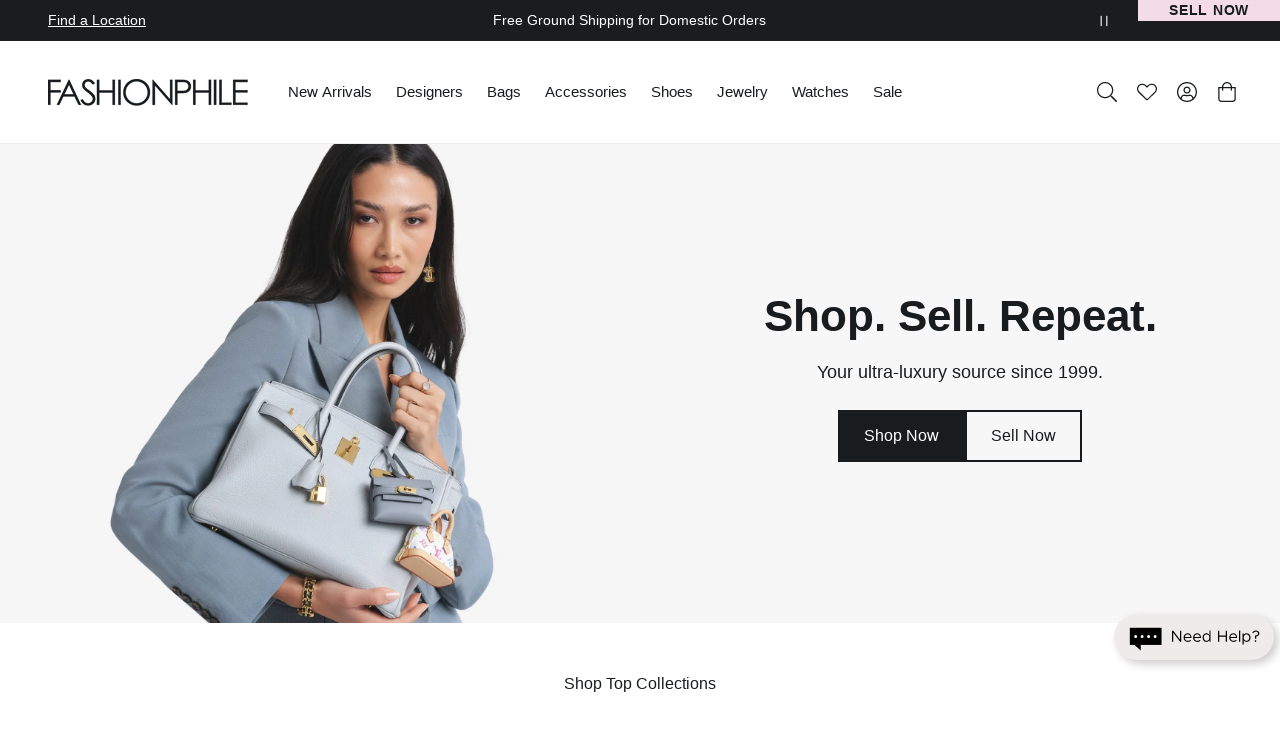

--- FILE ---
content_type: text/html; charset=utf-8
request_url: https://www.fashionphile.com/?utm_source=lxr&utm_medium=referral&utm_campaign=redirect_www
body_size: 84433
content:
<!doctype html>
<html class="js" lang="en">
  <head>
    <meta charset="utf-8">
    <meta http-equiv="X-UA-Compatible" content="IE=edge">
    <meta name="viewport" content="width=device-width,initial-scale=1">
    <meta name="theme-color" content="">
    <meta name="format-detection" content="telephone=no">
    <link rel="canonical" href="https://www.fashionphile.com/">

    <script>
      if ('/' == '/shop' && window.location.search.includes('?search=')) {
        const searchedValue = window.location.search.split('?search=')[1];
        window.location.replace(`/search?q=${searchedValue}`);
      } else if ('/' == '/collections/martha-stewarts-gift-guide') {
        window.location.replace('/pages/holiday-gift-guide');
      }
    </script><link rel="icon" type="image/png" href="//www.fashionphile.com/cdn/shop/files/content-icon-fav-icon.png?crop=center&height=32&v=1758570282&width=32"><title>FASHIONPHILE | Used Designer Luxury Items | Buy &amp; Sell
</title>

    
      <meta name="description" content="Buy, sell and consign used designer handbags, shoes and other luxury items online with FASHIONPHILE.">
    

    
<!-- *********** META Tags ********* -->


<meta property="og:site_name" content="FASHIONPHILE">
<meta property="og:url" content="https://www.fashionphile.com/">
<meta property="og:title" content="FASHIONPHILE | Used Designer Luxury Items | Buy &amp; Sell">
<meta property="og:type" content="website">
<meta property="og:description" content="Buy, sell and consign used designer handbags, shoes and other luxury items online with FASHIONPHILE.">

<meta property="og:image" content="http://www.fashionphile.com/cdn/shop/files/content-sitewide-OG-01012026.jpg?v=1767222813">
  <meta property="og:image:secure_url" content="https://www.fashionphile.com/cdn/shop/files/content-sitewide-OG-01012026.jpg?v=1767222813">
  <meta property="og:image:width" content="2400">
  <meta property="og:image:height" content="1260"><meta name="twitter:site" content="@fashionphile"><meta name="twitter:card" content="summary_large_image">
<meta name="twitter:title" content="FASHIONPHILE | Used Designer Luxury Items | Buy &amp; Sell">
<meta name="twitter:description" content="Buy, sell and consign used designer handbags, shoes and other luxury items online with FASHIONPHILE.">
<!-- *********** End META Tags ********* -->

    
    <script
      src="https://js.sentry-cdn.com/788dcac36e29e64c03d3913f88e28059.min.js"
      crossorigin="anonymous"
      async
      data-lazy="no"
    ></script>
    <script>
  window.__APP_RELEASE = "v0.2.0";
</script>

    <script>
      (function () {
        const env = ("production").toLowerCase();
        const riseHost = env === 'production' ? '9b6844-68.myshopify.com' : 'fashionphile-staging.myshopify.com';
        const risePath = '/apps/rise-ai/customer';
        const targetRiseUrl = `https://${riseHost}${risePath}`;

        function rewriteRiseUrl(input) {
          try {
            const url = new URL(input, window.location.origin);
            if (url.pathname.startsWith(risePath)) {
              url.protocol = 'https:';
              url.hostname = riseHost;
              return url.toString();
            }
          } catch (err) {
            console.error('Error in rewriteRiseUrl:', err);
          }
          return null;
        }

        const originalFetch = window.fetch ? window.fetch.bind(window) : null;
        if (originalFetch) {
          window.fetch = (...args) => {
            let input = args[0];
            const init = args[1];

            const rewritten = rewriteRiseUrl(input instanceof Request ? input.url : input);
            if (rewritten) {
              input = input instanceof Request ? new Request(rewritten, input) : rewritten;
            }

            return originalFetch(input, init);
          };
        }

        const originalXHROpen = XMLHttpRequest && XMLHttpRequest.prototype.open;
        if (originalXHROpen) {
          XMLHttpRequest.prototype.open = function (method, url, ...rest) {
            const rewritten = rewriteRiseUrl(url);
            return originalXHROpen.call(this, method, rewritten || url, ...rest);
          };
        }

        window.RISE_CUSTOMER_ENDPOINT = targetRiseUrl;
      })();
    </script>
    <script>
      window.Sentry = window.Sentry || {};
      window.sentryOnLoad = function () {
        const shopEnv = ("production").toLowerCase();
        const isEnabled = shopEnv === "production" || shopEnv === "staging";
        const sentrySampleRate = parseFloat(".25");
        const ignoreErrors = [
          'node_modules',
          /Network Error/i,
          'QuotaExceededError',
          'The quota has been exceeded',
          /otlp-http-production\.shopifysvc\.com/i,
          /monorail-edge\.shopifysvc\.com/i,
          /Failed to fetch/i,
          /Unreachable hosts/i,
          /RetryError/i,
          /algolianet\.com/i,
        ];
        Sentry.init({
          dsn: 'https://788dcac36e29e64c03d3913f88e28059@o12423.ingest.us.sentry.io/4510161426972672',
          sendDefaultPii: true,
          enabled: isEnabled,
          environment: shopEnv,
          tracesSampleRate: sentrySampleRate,
          ignoreErrors,
          beforeSend(event) {
            const msg = event?.exception?.values?.[0]?.value || "";
            const shouldIgnoreError = ignoreErrors.some((p) =>
              p instanceof RegExp ? p.test(msg) : msg.includes(p),
            );
            if (shouldIgnoreError) return null;
            return event;
          },
          release: window.__APP_RELEASE || 'unknown'
        });
      };
    </script>
    <script>
      window.customerId = null;
      window.customerEmail = null;
      window.customerFirstName = null;
      window.customerLastName = null;
      window.customerCreatedAt = null;
      window.accountLoginUrl = 'https://www.fashionphile.com/customer_authentication/login?locale=en&region_country=US&signinaction=1';
    </script>

    <script
  crossorigin="anonymous"
  data-clerk-publishable-key="pk_live_Y2xlcmsuZmFzaGlvbnBoaWxlLmNvbSQ"
  src="https://clerk.fashionphile.com/npm/@clerk/clerk-js@5.102.1/dist/clerk.headless.browser.js"
  async
  data-lazy="no"
></script>
<script src="//www.fashionphile.com/cdn/shop/t/6/assets/clerk-sync.js?v=86424624848382480341765218428" async data-lazy="no"></script>
<script>
  const isClerkPage = '' === 'clerk' || '' === 'user-portal';
  let resolveClerkLoaded;
  let hasResolved = false;
  const resolveClerkLoadedPromise = new Promise((resolve) => {
    resolveClerkLoaded = (value) => {
      if (hasResolved) {
        return;
      }
      hasResolved = true;
      resolve(value);
    };

    setTimeout(() => {
      if (hasResolved) {
        return;
      }
      if (typeof window.Clerk === 'undefined' && !window.customerId && !isClerkPage) {
        hasResolved = true;
        resolve(false);
        Sentry?.withScope?.((scope) => {
          scope.setTag('isMobileApp', String(navigator.userAgent.includes("FashionphileApp")));
          scope.setTag('elapsedSeconds', String(5));
          Sentry?.captureMessage?.('Clerk script load timeout', "error");
        });
      }
    }, 5 * 1000);

    setTimeout(() => {
      if (hasResolved) {
        return;
      }
      if (typeof window.Clerk === 'undefined') {
        hasResolved = true;
        resolve(false);
        Sentry?.withScope?.((scope) => {
          scope.setUser({ id: String(window.customerId) });
          scope.setTag('isMobileApp', String(navigator.userAgent.includes("FashionphileApp")));
          scope.setTag('elapsedSeconds', String(15));
          scope.setContext("Clerk", {
            customerId: String(window.customerId),
          });
          Sentry?.captureMessage?.('Clerk script load timeout', "error");
        });
      }
    }, 15 * 1000);
  });

  window.isClerkLoaded = function () {
    return resolveClerkLoadedPromise;
  };
  window.getSessionToken = async function () {
    await window.isClerkLoaded();
    const token = await window.Clerk?.session?.getToken();
    return token;
  };

  const clerkScript = document.querySelector('script[src*="/clerk-js"][src$=".browser.js"]');
  clerkScript.addEventListener('load', async function () {
    if (typeof window.Clerk === 'undefined') {
      resolveClerkLoaded(false);
      throw new Error('Clerk not found');
    }

    let checkClerkLoadedElapsedSeconds = 0;
    let checkClerkLoadedIntervalSeconds = 5;
    function checkClerkLoaded() {
      if (hasResolved) {
        return;
      }

      checkClerkLoadedElapsedSeconds = checkClerkLoadedElapsedSeconds + checkClerkLoadedIntervalSeconds;
      Sentry?.withScope?.((scope) => {
        scope.setUser({ id: String(window.customerId) });
        scope.setTag('isMobileApp', String(navigator.userAgent.includes("FashionphileApp")));
        scope.setTag('elapsedSeconds', String(checkClerkLoadedElapsedSeconds));
        scope.setTag('clerkStatus', String(Clerk?.status));
        scope.setContext('Clerk', {
          hasResolved: hasResolved,
          customerId: String(window.customerId),
          status: String(Clerk?.status),
          client: String(Clerk?.client?.id),
          elapsedSeconds: String(checkClerkLoadedElapsedSeconds)
        });
        Sentry?.captureMessage?.('Clerk load timeout', 'error');
      });

      if (checkClerkLoadedElapsedSeconds >= 60) {
        hasResolved = true;
        resolve(false);
        return;
      }
      if (checkClerkLoadedElapsedSeconds >= 20) {
        checkClerkLoadedIntervalSeconds = 10;
      }

      setTimeout(checkClerkLoaded, checkClerkLoadedIntervalSeconds * 1000);
    }
    setTimeout(checkClerkLoaded, checkClerkLoadedIntervalSeconds * 1000);

    try {
      await Clerk.load({
        routerReplace: (path) => {
          window.history.replaceState({}, '', path);
        },
        routerPush: (path) => {
          window.history.pushState({}, '', path);
          if (path.includes('/pages/sign-in')) {
            document.title = 'Sign-in - FASHIONPHILE';
            sessionStorage.setItem('isSigningIn', 'true');
            sessionStorage.setItem('isSigningUp', 'false');
            window.mountClerkSignIn?.();
          }

          if (path.includes('/pages/sign-up')) {
            document.title = 'Sign-up - FASHIONPHILE';
            sessionStorage.setItem('isSigningUp', 'true');
            sessionStorage.setItem('isSigningIn', 'false');
            window.mountClerkSignUp?.();
          }
        },
      });
      if (Clerk.loaded) {
        resolveClerkLoaded(true);
      } else {
        resolveClerkLoaded(false);
        Sentry?.withScope?.(scope => {
          scope.setContext('Clerk', {
            loaded: String(Clerk?.loaded),
            status: String(Clerk?.status),
            client: String(Clerk?.client?.id)
          });
          Sentry?.captureMessage?.('Clerk failed to load', 'error');
        });
        return;
      }
    } catch (error) {
      resolveClerkLoaded(false);
      throw error;
    }
  });

  const clerkSyncScript = document.querySelector('script[src*="clerk-sync.js"]');
  clerkSyncScript.addEventListener('load', async function () {
    const clerkLoaded = await window.isClerkLoaded();
    if (!clerkLoaded) {
      return;
    }
    const clerkUserId = Clerk?.user?.id || null;
    const baseLoginUrl = 'https://www.fashionphile.com/customer_authentication/login';
    const baseLogoutUrl = '/account' + "/logout";
    const webAppApiUrl = 'https://api.fashionphile.com/api-v3';
    await syncSignIn(window.customerId, clerkUserId, baseLoginUrl, baseLogoutUrl, webAppApiUrl);
  });
</script>


    <script src="//www.fashionphile.com/cdn/shop/t/6/assets/constants.js?v=154984862460247243071745310305" defer="defer"></script>
    <script src="//www.fashionphile.com/cdn/shop/t/6/assets/pubsub.js?v=158357773527763999511736539653" defer="defer"></script>
    <script src="//www.fashionphile.com/cdn/shop/t/6/assets/global.js?v=171526286986197659891765921120" defer="defer"></script>
    <script src="//www.fashionphile.com/cdn/shop/t/6/assets/global-analytics.js?v=12063777332667421281765218427" defer="defer"></script>
    <script src="//www.fashionphile.com/cdn/shop/t/6/assets/shared-utils.js?v=65152362966191010721765921123" defer="defer"></script>
    <script src="//www.fashionphile.com/cdn/shop/t/6/assets/mobile-app-utils.js?v=39510015739929766961765921121" defer="defer"></script>
    <script src="//www.fashionphile.com/cdn/shop/t/6/assets/algolia-utils.js?v=177895541145641049161754082737" defer="defer"></script>
    <script src="//www.fashionphile.com/cdn/shop/t/6/assets/swym-utils.js?v=119574699683391134061762983293" defer="defer"></script>
    <script src="//www.fashionphile.com/cdn/shop/t/6/assets/product-carousel-skeleton.js?v=167186766510159822801761165502" defer="defer"></script>
    <script src="//www.fashionphile.com/cdn/shop/t/6/assets/injected-product-card.js?v=112528258389045392571766514202" defer="defer"></script>
    <script src="//www.fashionphile.com/cdn/shop/t/6/assets/injected-pagination.js?v=176324828492985069111759341515" defer="defer"></script>
    <script src="//www.fashionphile.com/cdn/shop/t/6/assets/algolia-autocomplete.js?v=34464001612232469021765218427" defer="defer"></script>
    <script src="//www.fashionphile.com/cdn/shop/t/6/assets/interactive-demo.js?v=89878126812489536501762983290" defer="defer"></script>
    <script src="//www.fashionphile.com/cdn/shop/t/6/assets/sync-legacy-cart.js?v=122938706588920868441761683531" defer="defer"></script>
    <script src="//www.fashionphile.com/cdn/shop/t/6/assets/set-return-to-url.js?v=99676489613862132961761683530" defer="defer"></script>

    <script>
      document.addEventListener('DOMContentLoaded', async () => {
        const isClerkLoaded = await window.isClerkLoaded();
        if (!isClerkLoaded) {
          toggleCartLoader("hide");
        }

        const email = '';
        const userFpId = '';

        const pathname = window.location.pathname;
        if (pathname.includes('/pages/sign-up')) {
          sessionStorage.setItem('isSigningUp', 'true');
          sessionStorage.setItem('isSigningIn', 'false');
        } else if (pathname.includes('/pages/sign-in')) {
          sessionStorage.setItem('isSigningIn', 'true');
          sessionStorage.setItem('isSigningUp', 'false');
        }

        async function maybeSetInsideDataCookie({ email, userFpId }) {
          if (!email || !userFpId) return;

          const existingCookie = getCookie('_insideData');
          if (!existingCookie) {
            try {
              const hashedEmail = await hashEmail(email);
              const cookieData = `id:${userFpId};FP_HashCode:${hashedEmail}`;
              const maxAge = 60 * 60 * 24 * 30;
              const encodedValue = encodeURIComponent(cookieData);
              document.cookie = `_insideData=${encodedValue}; path=/; max-age=${maxAge}; Secure`;
            } catch (err) {
              console.error('❌ Failed to set _insideData cookie:', err);
            }
          }
        }

        (async () => {
          await maybeSetInsideDataCookie({ email, userFpId });
        })();

        async function getAccountSnapshot() {
          try {
            const token = await window.getSessionToken();
            if (!token) {
              console.warn('Clerk token is missing or invalid.');
              return null;
            }
            const accountSnapshotUrl = 'https://api.fashionphile.com/api-v3/account/snapshot';
            const res = await fetch(accountSnapshotUrl, {
              method: 'GET',
              headers: {
                Accept: 'application/json',
                Authorization: `Bearer ${token}`,
              },
            });
            if (!res.ok) {
              throw new Error(`Request failed with status ${res.status}`);
            }
            const data = await res.json();
            if (!data) {
              throw new Error('Failed to fetch account snapshot');
            }
            return data;
          } catch (error) {
            return null;
          }
        }

        window.Clerk?.addListener(async ({ session }) => {
          const hasSignedIn = sessionStorage.getItem('hasSignedIn') === 'true';
          const isSigningIn = sessionStorage.getItem('isSigningIn') === 'true';
          const isSigningUp = sessionStorage.getItem('isSigningUp') === 'true';

          await handleCartState({session});

          if (session) {
            const { firstName: clerkFirstName = '', lastName: clerkLastName = '' } = session.user;
            const userFirstName = null || clerkFirstName;
            const userLastName = null || clerkLastName;
            if (isSigningIn !== isSigningUp) {
              if (email && userFpId) {
                await maybeSetInsideDataCookie({ email, userFpId });
              }

              if (!isSigningIn) {
                sessionStorage.setItem('hasSignedIn', 'true');
                sessionStorage.setItem('email', email);
                sessionStorage.setItem('userFirstName', userFirstName);
                sessionStorage.setItem('userLastName', userLastName);
                sessionStorage.setItem('userId', userFpId);
                const snapshot = await getAccountSnapshot();
                const eventName = isSigningUp ? 'Account Created' : (hasSignedIn ? 'Signed In' : null );
                analyticsTrack(eventName, {
                  first_name: userFirstName,
                  last_name: userLastName,
                  email,
                  user_id: userFpId,
                  balance: snapshot?.store_credit_balance ?? 0,
                  active_reserve: snapshot?.active_reserves?.length ?? 0,
                  active_quotes: snapshot?.active_quotes?.length ?? 0,
                  active_buyback: snapshot?.active_buybacks?.length ?? 0,
                });
                sessionStorage.removeItem('isSigningIn');
                sessionStorage.removeItem('isSigningUp');
              }
            }
          } else {
            if (hasSignedIn) {
              const userFirstNameTemp = sessionStorage.getItem('userFirstName') || '';
              const userLastNameTemp = sessionStorage.getItem('userLastName') || '';
              const emailTemp = sessionStorage.getItem('email') || '';
              const userIdTemp = sessionStorage.getItem('userId') || '';

              analyticsTrack('Signed Out', {
                first_name: userFirstNameTemp,
                last_name: userLastNameTemp,
                email: emailTemp,
                user_id: userIdTemp,
              });

              sessionStorage.removeItem('userFirstName');
              sessionStorage.removeItem('userLastName');
              sessionStorage.removeItem('email');
              sessionStorage.removeItem('userId');
              sessionStorage.setItem('hasSignedIn', 'false');
            }
            deleteInsideDataCookie();
          }
        });

        async function handleCartState({session}) {
          const lastOrderSyncedId = Number(getCookie('lastOrderSyncedId')) || 0;
          const wasCartCleared = getCookie('wasCartCleared') === 'true';
          const wasLegacyCartProcessed = getCookie('wasLegacyCartProcessed') === 'true';
          const wasGuestCartProcessed = getCookie('wasGuestCartProcessed') === 'true';
          const wasPersistentCartProcessed = getCookie('wasPersistentCartProcessed') === 'true';
          const identityId = getCookie("identityId");
          const cartCookie = getCookie("cart");
          const customerId = null;
          const lastOrderId = null;
          const orderToSyncId = lastOrderSyncedId === lastOrderId ? '' : lastOrderId;
          const cartItems = [];
          const persistentCartId = null;
          const customerCartCookie = null;
          const customerCart = orderToSyncId ? '' : customerCartCookie;
          const token = await window.getSessionToken();
          window.persistent_cart_id = customerId && session ? persistentCartId : null;
          if (!customerId && !wasCartCleared) {
            toggleCartLoader("show");
            deleteCookie('cart');
            updateCartCount(0);
            setCookie('wasCartCleared', 'true', 365);
            setCookie('wasGuestCartProcessed', 'false', 365);
            setCookie('wasPersistentCartProcessed', 'false', 365);
            toggleCartLoader("hide");
            return;
          } else if (!customerId && !session) {
            if (!wasLegacyCartProcessed && identityId) {
              setCookie('wasLegacyCartProcessed', 'true', 365);
              const items = await syncLegacyCartToShopify(identityId);
              if (items.length > 0) {
                await addCartItems(items);
              }
            }
            toggleCartLoader("hide");
            return;
          } else if (cartCookie && customerId && session) {
            setCookie('wasCartCleared', 'false', 365);
            setCookie('wasPersistentCartProcessed', 'true', 365);

            if (orderToSyncId) {
              setCookie('lastOrderSyncedId', orderToSyncId, 365);
            }
            if (!wasGuestCartProcessed) {
              setCookie('wasGuestCartProcessed', 'true', 365);
              await processSwymCartSync(persistentCartId, orderToSyncId, cartItems);
              await syncCart(cartCookie, customerCart, cartItems, token, identityId, wasLegacyCartProcessed, persistentCartId, wasPersistentCartProcessed);
            } else {
              await processSwymCartSync(persistentCartId, orderToSyncId);
              await syncCart(cartCookie, customerCart, [], token, identityId, wasLegacyCartProcessed, persistentCartId, wasPersistentCartProcessed);
            }
          } else {
            toggleCartLoader("hide");
          }
        }

        async function hashEmail(email) {
          const encoder = new TextEncoder();
          const data = encoder.encode(email.trim().toLowerCase());
          const buffer = await crypto.subtle.digest('SHA-1', data);
          const hashArray = Array.from(new Uint8Array(buffer));
          return hashArray.map((b) => b.toString(16).padStart(2, '0')).join('');
        }

        function deleteInsideDataCookie() {
          document.cookie = `_insideData=; path=/; max-age=0;`;
        }

        function analyticsTrack(eventName, payload) {
          segmentTrack({ eventName, payload });
        }        
      });
    </script>
    <script
      src="https://cdn.jsdelivr.net/npm/algoliasearch@5.32.0/dist/lite/builds/browser.umd.js"
      integrity="sha256-nnOvBr+/TkKwYUEly8E6rxPEpq699biJWUqbAWZMZr8="
      crossorigin="anonymous"
      defer="defer"
    ></script>
    <script
      src="https://cdn.jsdelivr.net/npm/instantsearch.js@4.79.1/dist/instantsearch.production.min.js"
      integrity="sha256-IWP9784icM0SoZaK7sd7wk+YOFLDWv9rmaJcgLkgICQ="
      crossorigin="anonymous"
      defer="defer"
    ></script><script>window.performance && window.performance.mark && window.performance.mark('shopify.content_for_header.start');</script><meta id="shopify-digital-wallet" name="shopify-digital-wallet" content="/89431867695/digital_wallets/dialog">
<meta name="shopify-checkout-api-token" content="588fcfa59d73622257474ee3d7dbf4dc">
<meta id="in-context-paypal-metadata" data-shop-id="89431867695" data-venmo-supported="false" data-environment="production" data-locale="en_US" data-paypal-v4="true" data-currency="USD">
<script async="async" src="/checkouts/internal/preloads.js?locale=en-US"></script>
<link rel="preconnect" href="https://shop.app" crossorigin="anonymous">
<script async="async" src="https://shop.app/checkouts/internal/preloads.js?locale=en-US&shop_id=89431867695" crossorigin="anonymous"></script>
<script id="apple-pay-shop-capabilities" type="application/json">{"shopId":89431867695,"countryCode":"US","currencyCode":"USD","merchantCapabilities":["supports3DS"],"merchantId":"gid:\/\/shopify\/Shop\/89431867695","merchantName":"FASHIONPHILE","requiredBillingContactFields":["postalAddress","email","phone"],"requiredShippingContactFields":["postalAddress","email","phone"],"shippingType":"shipping","supportedNetworks":["visa","masterCard","amex","discover","elo","jcb"],"total":{"type":"pending","label":"FASHIONPHILE","amount":"1.00"},"shopifyPaymentsEnabled":true,"supportsSubscriptions":true}</script>
<script id="shopify-features" type="application/json">{"accessToken":"588fcfa59d73622257474ee3d7dbf4dc","betas":["rich-media-storefront-analytics"],"domain":"www.fashionphile.com","predictiveSearch":true,"shopId":89431867695,"locale":"en"}</script>
<script>var Shopify = Shopify || {};
Shopify.shop = "9b6844-68.myshopify.com";
Shopify.locale = "en";
Shopify.currency = {"active":"USD","rate":"1.0"};
Shopify.country = "US";
Shopify.theme = {"name":"shopify-headed\/main","id":175030042927,"schema_name":"Dawn","schema_version":"13.0.0","theme_store_id":null,"role":"main"};
Shopify.theme.handle = "null";
Shopify.theme.style = {"id":null,"handle":null};
Shopify.cdnHost = "www.fashionphile.com/cdn";
Shopify.routes = Shopify.routes || {};
Shopify.routes.root = "/";</script>
<script type="module">!function(o){(o.Shopify=o.Shopify||{}).modules=!0}(window);</script>
<script>!function(o){function n(){var o=[];function n(){o.push(Array.prototype.slice.apply(arguments))}return n.q=o,n}var t=o.Shopify=o.Shopify||{};t.loadFeatures=n(),t.autoloadFeatures=n()}(window);</script>
<script>
  window.ShopifyPay = window.ShopifyPay || {};
  window.ShopifyPay.apiHost = "shop.app\/pay";
  window.ShopifyPay.redirectState = null;
</script>
<script id="shop-js-analytics" type="application/json">{"pageType":"index"}</script>
<script defer="defer" async type="module" src="//www.fashionphile.com/cdn/shopifycloud/shop-js/modules/v2/client.init-shop-cart-sync_CG-L-Qzi.en.esm.js"></script>
<script defer="defer" async type="module" src="//www.fashionphile.com/cdn/shopifycloud/shop-js/modules/v2/chunk.common_B8yXDTDb.esm.js"></script>
<script type="module">
  await import("//www.fashionphile.com/cdn/shopifycloud/shop-js/modules/v2/client.init-shop-cart-sync_CG-L-Qzi.en.esm.js");
await import("//www.fashionphile.com/cdn/shopifycloud/shop-js/modules/v2/chunk.common_B8yXDTDb.esm.js");

  window.Shopify.SignInWithShop?.initShopCartSync?.({"fedCMEnabled":true,"windoidEnabled":true});

</script>
<script>
  window.Shopify = window.Shopify || {};
  if (!window.Shopify.featureAssets) window.Shopify.featureAssets = {};
  window.Shopify.featureAssets['shop-js'] = {"shop-cart-sync":["modules/v2/client.shop-cart-sync_C7TtgCZT.en.esm.js","modules/v2/chunk.common_B8yXDTDb.esm.js"],"shop-button":["modules/v2/client.shop-button_aOcg-RjH.en.esm.js","modules/v2/chunk.common_B8yXDTDb.esm.js"],"init-fed-cm":["modules/v2/client.init-fed-cm_DGh7x7ZX.en.esm.js","modules/v2/chunk.common_B8yXDTDb.esm.js"],"init-windoid":["modules/v2/client.init-windoid_C5PxDKWE.en.esm.js","modules/v2/chunk.common_B8yXDTDb.esm.js"],"init-shop-email-lookup-coordinator":["modules/v2/client.init-shop-email-lookup-coordinator_D-37GF_a.en.esm.js","modules/v2/chunk.common_B8yXDTDb.esm.js"],"shop-cash-offers":["modules/v2/client.shop-cash-offers_DkchToOx.en.esm.js","modules/v2/chunk.common_B8yXDTDb.esm.js","modules/v2/chunk.modal_dvVUSHam.esm.js"],"init-shop-cart-sync":["modules/v2/client.init-shop-cart-sync_CG-L-Qzi.en.esm.js","modules/v2/chunk.common_B8yXDTDb.esm.js"],"shop-toast-manager":["modules/v2/client.shop-toast-manager_BmSBWum3.en.esm.js","modules/v2/chunk.common_B8yXDTDb.esm.js"],"pay-button":["modules/v2/client.pay-button_Cw45D1uM.en.esm.js","modules/v2/chunk.common_B8yXDTDb.esm.js"],"avatar":["modules/v2/client.avatar_BTnouDA3.en.esm.js"],"shop-login-button":["modules/v2/client.shop-login-button_DrVPCwAQ.en.esm.js","modules/v2/chunk.common_B8yXDTDb.esm.js","modules/v2/chunk.modal_dvVUSHam.esm.js"],"init-customer-accounts":["modules/v2/client.init-customer-accounts_BNYsaOzg.en.esm.js","modules/v2/client.shop-login-button_DrVPCwAQ.en.esm.js","modules/v2/chunk.common_B8yXDTDb.esm.js","modules/v2/chunk.modal_dvVUSHam.esm.js"],"init-customer-accounts-sign-up":["modules/v2/client.init-customer-accounts-sign-up_pIEGEpjr.en.esm.js","modules/v2/client.shop-login-button_DrVPCwAQ.en.esm.js","modules/v2/chunk.common_B8yXDTDb.esm.js","modules/v2/chunk.modal_dvVUSHam.esm.js"],"init-shop-for-new-customer-accounts":["modules/v2/client.init-shop-for-new-customer-accounts_BIu2e6le.en.esm.js","modules/v2/client.shop-login-button_DrVPCwAQ.en.esm.js","modules/v2/chunk.common_B8yXDTDb.esm.js","modules/v2/chunk.modal_dvVUSHam.esm.js"],"shop-follow-button":["modules/v2/client.shop-follow-button_B6YY9G4U.en.esm.js","modules/v2/chunk.common_B8yXDTDb.esm.js","modules/v2/chunk.modal_dvVUSHam.esm.js"],"lead-capture":["modules/v2/client.lead-capture_o2hOda6W.en.esm.js","modules/v2/chunk.common_B8yXDTDb.esm.js","modules/v2/chunk.modal_dvVUSHam.esm.js"],"checkout-modal":["modules/v2/client.checkout-modal_NoX7b1qq.en.esm.js","modules/v2/chunk.common_B8yXDTDb.esm.js","modules/v2/chunk.modal_dvVUSHam.esm.js"],"shop-login":["modules/v2/client.shop-login_DA8-MZ-E.en.esm.js","modules/v2/chunk.common_B8yXDTDb.esm.js","modules/v2/chunk.modal_dvVUSHam.esm.js"],"payment-terms":["modules/v2/client.payment-terms_BFsudFhJ.en.esm.js","modules/v2/chunk.common_B8yXDTDb.esm.js","modules/v2/chunk.modal_dvVUSHam.esm.js"]};
</script>
<script>(function() {
  var isLoaded = false;
  function asyncLoad() {
    if (isLoaded) return;
    isLoaded = true;
    var urls = ["https:\/\/str.rise-ai.com\/?shop=9b6844-68.myshopify.com","https:\/\/strn.rise-ai.com\/?shop=9b6844-68.myshopify.com","https:\/\/d26ky332zktp97.cloudfront.net\/shops\/KX3kb5c2Q5fKfKuAd\/colibrius-m.js?shop=9b6844-68.myshopify.com","https:\/\/customer-first-focus.b-cdn.net\/cffPCLoader_min.js?shop=9b6844-68.myshopify.com","https:\/\/tags.creativecdn.com\/5pX7e0X0X2LKdtUfyJKq.js?shop=9b6844-68.myshopify.com"];
    for (var i = 0; i < urls.length; i++) {
      var s = document.createElement('script');
      s.type = 'text/javascript';
      s.async = true;
      s.src = urls[i];
      var x = document.getElementsByTagName('script')[0];
      x.parentNode.insertBefore(s, x);
    }
  };
  if(window.attachEvent) {
    window.attachEvent('onload', asyncLoad);
  } else {
    window.addEventListener('load', asyncLoad, false);
  }
})();</script>
<script id="__st">var __st={"a":89431867695,"offset":-28800,"reqid":"0540b0ad-feaf-4901-a1a3-894f9e5fe4a7-1767754404","pageurl":"www.fashionphile.com\/?utm_source=google\u0026utm_medium=cpc\u0026utm_campaign=search-branded-troas\u0026utm_content=buy-phrase-troas-brand\u0026utm_term=fashionphile+chanel\u0026utm_product=\u0026gad_source=1\u0026gad_campaignid=6457109753\u0026gbraid=0AAAAAD9NjUbSYXfKve3OodyVjzrupZIcN\u0026gclid=Cj0KCQiAgvPKBhCxARIsAOlK_Er-92a6JibX10zvYMGp360eM5LXw-M4dznCIIOC0XbJygZhPiXYOicaAo_jEALw_wcB","u":"4a95669ccb08","p":"home"};</script>
<script>window.ShopifyPaypalV4VisibilityTracking = true;</script>
<script id="captcha-bootstrap">!function(){'use strict';const t='contact',e='account',n='new_comment',o=[[t,t],['blogs',n],['comments',n],[t,'customer']],c=[[e,'customer_login'],[e,'guest_login'],[e,'recover_customer_password'],[e,'create_customer']],r=t=>t.map((([t,e])=>`form[action*='/${t}']:not([data-nocaptcha='true']) input[name='form_type'][value='${e}']`)).join(','),a=t=>()=>t?[...document.querySelectorAll(t)].map((t=>t.form)):[];function s(){const t=[...o],e=r(t);return a(e)}const i='password',u='form_key',d=['recaptcha-v3-token','g-recaptcha-response','h-captcha-response',i],f=()=>{try{return window.sessionStorage}catch{return}},m='__shopify_v',_=t=>t.elements[u];function p(t,e,n=!1){try{const o=window.sessionStorage,c=JSON.parse(o.getItem(e)),{data:r}=function(t){const{data:e,action:n}=t;return t[m]||n?{data:e,action:n}:{data:t,action:n}}(c);for(const[e,n]of Object.entries(r))t.elements[e]&&(t.elements[e].value=n);n&&o.removeItem(e)}catch(o){console.error('form repopulation failed',{error:o})}}const l='form_type',E='cptcha';function T(t){t.dataset[E]=!0}const w=window,h=w.document,L='Shopify',v='ce_forms',y='captcha';let A=!1;((t,e)=>{const n=(g='f06e6c50-85a8-45c8-87d0-21a2b65856fe',I='https://cdn.shopify.com/shopifycloud/storefront-forms-hcaptcha/ce_storefront_forms_captcha_hcaptcha.v1.5.2.iife.js',D={infoText:'Protected by hCaptcha',privacyText:'Privacy',termsText:'Terms'},(t,e,n)=>{const o=w[L][v],c=o.bindForm;if(c)return c(t,g,e,D).then(n);var r;o.q.push([[t,g,e,D],n]),r=I,A||(h.body.append(Object.assign(h.createElement('script'),{id:'captcha-provider',async:!0,src:r})),A=!0)});var g,I,D;w[L]=w[L]||{},w[L][v]=w[L][v]||{},w[L][v].q=[],w[L][y]=w[L][y]||{},w[L][y].protect=function(t,e){n(t,void 0,e),T(t)},Object.freeze(w[L][y]),function(t,e,n,w,h,L){const[v,y,A,g]=function(t,e,n){const i=e?o:[],u=t?c:[],d=[...i,...u],f=r(d),m=r(i),_=r(d.filter((([t,e])=>n.includes(e))));return[a(f),a(m),a(_),s()]}(w,h,L),I=t=>{const e=t.target;return e instanceof HTMLFormElement?e:e&&e.form},D=t=>v().includes(t);t.addEventListener('submit',(t=>{const e=I(t);if(!e)return;const n=D(e)&&!e.dataset.hcaptchaBound&&!e.dataset.recaptchaBound,o=_(e),c=g().includes(e)&&(!o||!o.value);(n||c)&&t.preventDefault(),c&&!n&&(function(t){try{if(!f())return;!function(t){const e=f();if(!e)return;const n=_(t);if(!n)return;const o=n.value;o&&e.removeItem(o)}(t);const e=Array.from(Array(32),(()=>Math.random().toString(36)[2])).join('');!function(t,e){_(t)||t.append(Object.assign(document.createElement('input'),{type:'hidden',name:u})),t.elements[u].value=e}(t,e),function(t,e){const n=f();if(!n)return;const o=[...t.querySelectorAll(`input[type='${i}']`)].map((({name:t})=>t)),c=[...d,...o],r={};for(const[a,s]of new FormData(t).entries())c.includes(a)||(r[a]=s);n.setItem(e,JSON.stringify({[m]:1,action:t.action,data:r}))}(t,e)}catch(e){console.error('failed to persist form',e)}}(e),e.submit())}));const S=(t,e)=>{t&&!t.dataset[E]&&(n(t,e.some((e=>e===t))),T(t))};for(const o of['focusin','change'])t.addEventListener(o,(t=>{const e=I(t);D(e)&&S(e,y())}));const B=e.get('form_key'),M=e.get(l),P=B&&M;t.addEventListener('DOMContentLoaded',(()=>{const t=y();if(P)for(const e of t)e.elements[l].value===M&&p(e,B);[...new Set([...A(),...v().filter((t=>'true'===t.dataset.shopifyCaptcha))])].forEach((e=>S(e,t)))}))}(h,new URLSearchParams(w.location.search),n,t,e,['guest_login'])})(!0,!0)}();</script>
<script integrity="sha256-4kQ18oKyAcykRKYeNunJcIwy7WH5gtpwJnB7kiuLZ1E=" data-source-attribution="shopify.loadfeatures" defer="defer" src="//www.fashionphile.com/cdn/shopifycloud/storefront/assets/storefront/load_feature-a0a9edcb.js" crossorigin="anonymous"></script>
<script crossorigin="anonymous" defer="defer" src="//www.fashionphile.com/cdn/shopifycloud/storefront/assets/shopify_pay/storefront-65b4c6d7.js?v=20250812"></script>
<script data-source-attribution="shopify.dynamic_checkout.dynamic.init">var Shopify=Shopify||{};Shopify.PaymentButton=Shopify.PaymentButton||{isStorefrontPortableWallets:!0,init:function(){window.Shopify.PaymentButton.init=function(){};var t=document.createElement("script");t.src="https://www.fashionphile.com/cdn/shopifycloud/portable-wallets/latest/portable-wallets.en.js",t.type="module",document.head.appendChild(t)}};
</script>
<script data-source-attribution="shopify.dynamic_checkout.buyer_consent">
  function portableWalletsHideBuyerConsent(e){var t=document.getElementById("shopify-buyer-consent"),n=document.getElementById("shopify-subscription-policy-button");t&&n&&(t.classList.add("hidden"),t.setAttribute("aria-hidden","true"),n.removeEventListener("click",e))}function portableWalletsShowBuyerConsent(e){var t=document.getElementById("shopify-buyer-consent"),n=document.getElementById("shopify-subscription-policy-button");t&&n&&(t.classList.remove("hidden"),t.removeAttribute("aria-hidden"),n.addEventListener("click",e))}window.Shopify?.PaymentButton&&(window.Shopify.PaymentButton.hideBuyerConsent=portableWalletsHideBuyerConsent,window.Shopify.PaymentButton.showBuyerConsent=portableWalletsShowBuyerConsent);
</script>
<script data-source-attribution="shopify.dynamic_checkout.cart.bootstrap">document.addEventListener("DOMContentLoaded",(function(){function t(){return document.querySelector("shopify-accelerated-checkout-cart, shopify-accelerated-checkout")}if(t())Shopify.PaymentButton.init();else{new MutationObserver((function(e,n){t()&&(Shopify.PaymentButton.init(),n.disconnect())})).observe(document.body,{childList:!0,subtree:!0})}}));
</script>
<link id="shopify-accelerated-checkout-styles" rel="stylesheet" media="screen" href="https://www.fashionphile.com/cdn/shopifycloud/portable-wallets/latest/accelerated-checkout-backwards-compat.css" crossorigin="anonymous">
<style id="shopify-accelerated-checkout-cart">
        #shopify-buyer-consent {
  margin-top: 1em;
  display: inline-block;
  width: 100%;
}

#shopify-buyer-consent.hidden {
  display: none;
}

#shopify-subscription-policy-button {
  background: none;
  border: none;
  padding: 0;
  text-decoration: underline;
  font-size: inherit;
  cursor: pointer;
}

#shopify-subscription-policy-button::before {
  box-shadow: none;
}

      </style>

<script>window.performance && window.performance.mark && window.performance.mark('shopify.content_for_header.end');</script>

    <style data-shopify>
      
        /*  */
        :root,
        /* @media screen and (max-width: 575px) {
          .banner .fp-mobile-color-scheme-1 {
            --color-background: 255,255,255;
            
              --gradient-background: #ffffff;
            

            

            --color-foreground: 25,28,31;
            --color-background-contrast: 191,191,191;
            --color-shadow: 25,28,31;
            --color-button: 25,28,31;
            --color-button-text: 255,255,255;
            --color-secondary-button: 255,255,255;
            --color-secondary-button-text: 25,28,31;
            --color-link: 25,28,31;
            --color-badge-foreground: 25,28,31;
            --color-badge-background: 255,255,255;
            --color-badge-border: 25,28,31;
            --payment-terms-background-color: rgb(255 255 255);
          }
        } */
        .color-scheme-1 {
          --color-background: 255,255,255;
          
            --gradient-background: #ffffff;
          

          

          --color-foreground: 25,28,31;
          --color-background-contrast: 191,191,191;
          --color-shadow: 25,28,31;
          --color-button: 25,28,31;
          --color-button-text: 255,255,255;
          --color-secondary-button: 255,255,255;
          --color-secondary-button-text: 25,28,31;
          --color-link: 25,28,31;
          --color-badge-foreground: 25,28,31;
          --color-badge-background: 255,255,255;
          --color-badge-border: 25,28,31;
          --payment-terms-background-color: rgb(255 255 255);
        }
      
        /*  */
        
        /* @media screen and (max-width: 575px) {
          .banner .fp-mobile-color-scheme-2 {
            --color-background: 0,0,0;
            
              --gradient-background: rgba(0,0,0,0);
            

            

            --color-foreground: 18,18,18;
            --color-background-contrast: 128,128,128;
            --color-shadow: 18,18,18;
            --color-button: 18,18,18;
            --color-button-text: 248,248,248;
            --color-secondary-button: 0,0,0;
            --color-secondary-button-text: 18,18,18;
            --color-link: 18,18,18;
            --color-badge-foreground: 18,18,18;
            --color-badge-background: 0,0,0;
            --color-badge-border: 18,18,18;
            --payment-terms-background-color: rgb(0 0 0);
          }
        } */
        .color-scheme-2 {
          --color-background: 0,0,0;
          
            --gradient-background: rgba(0,0,0,0);
          

          

          --color-foreground: 18,18,18;
          --color-background-contrast: 128,128,128;
          --color-shadow: 18,18,18;
          --color-button: 18,18,18;
          --color-button-text: 248,248,248;
          --color-secondary-button: 0,0,0;
          --color-secondary-button-text: 18,18,18;
          --color-link: 18,18,18;
          --color-badge-foreground: 18,18,18;
          --color-badge-background: 0,0,0;
          --color-badge-border: 18,18,18;
          --payment-terms-background-color: rgb(0 0 0);
        }
      
        /*  */
        
        /* @media screen and (max-width: 575px) {
          .banner .fp-mobile-color-scheme-3 {
            --color-background: 26,28,31;
            
              --gradient-background: #1a1c1f;
            

            

            --color-foreground: 255,255,255;
            --color-background-contrast: 38,41,45;
            --color-shadow: 18,18,18;
            --color-button: 255,255,255;
            --color-button-text: 0,0,0;
            --color-secondary-button: 26,28,31;
            --color-secondary-button-text: 255,255,255;
            --color-link: 255,255,255;
            --color-badge-foreground: 255,255,255;
            --color-badge-background: 26,28,31;
            --color-badge-border: 255,255,255;
            --payment-terms-background-color: rgb(26 28 31);
          }
        } */
        .color-scheme-3 {
          --color-background: 26,28,31;
          
            --gradient-background: #1a1c1f;
          

          

          --color-foreground: 255,255,255;
          --color-background-contrast: 38,41,45;
          --color-shadow: 18,18,18;
          --color-button: 255,255,255;
          --color-button-text: 0,0,0;
          --color-secondary-button: 26,28,31;
          --color-secondary-button-text: 255,255,255;
          --color-link: 255,255,255;
          --color-badge-foreground: 255,255,255;
          --color-badge-background: 26,28,31;
          --color-badge-border: 255,255,255;
          --payment-terms-background-color: rgb(26 28 31);
        }
      
        /*  */
        
        /* @media screen and (max-width: 575px) {
          .banner .fp-mobile-color-scheme-4 {
            --color-background: 18,18,18;
            
              --gradient-background: #121212;
            

            

            --color-foreground: 255,255,255;
            --color-background-contrast: 146,146,146;
            --color-shadow: 18,18,18;
            --color-button: 255,255,255;
            --color-button-text: 18,18,18;
            --color-secondary-button: 18,18,18;
            --color-secondary-button-text: 255,255,255;
            --color-link: 255,255,255;
            --color-badge-foreground: 255,255,255;
            --color-badge-background: 18,18,18;
            --color-badge-border: 255,255,255;
            --payment-terms-background-color: rgb(18 18 18);
          }
        } */
        .color-scheme-4 {
          --color-background: 18,18,18;
          
            --gradient-background: #121212;
          

          

          --color-foreground: 255,255,255;
          --color-background-contrast: 146,146,146;
          --color-shadow: 18,18,18;
          --color-button: 255,255,255;
          --color-button-text: 18,18,18;
          --color-secondary-button: 18,18,18;
          --color-secondary-button-text: 255,255,255;
          --color-link: 255,255,255;
          --color-badge-foreground: 255,255,255;
          --color-badge-background: 18,18,18;
          --color-badge-border: 255,255,255;
          --payment-terms-background-color: rgb(18 18 18);
        }
      
        /*  */
        
        /* @media screen and (max-width: 575px) {
          .banner .fp-mobile-color-scheme-5 {
            --color-background: 218,37,138;
            
              --gradient-background: #da258a;
            

            

            --color-foreground: 255,255,255;
            --color-background-contrast: 109,19,69;
            --color-shadow: 18,18,18;
            --color-button: 255,255,255;
            --color-button-text: 218,37,138;
            --color-secondary-button: 218,37,138;
            --color-secondary-button-text: 255,255,255;
            --color-link: 255,255,255;
            --color-badge-foreground: 255,255,255;
            --color-badge-background: 218,37,138;
            --color-badge-border: 255,255,255;
            --payment-terms-background-color: rgb(218 37 138);
          }
        } */
        .color-scheme-5 {
          --color-background: 218,37,138;
          
            --gradient-background: #da258a;
          

          

          --color-foreground: 255,255,255;
          --color-background-contrast: 109,19,69;
          --color-shadow: 18,18,18;
          --color-button: 255,255,255;
          --color-button-text: 218,37,138;
          --color-secondary-button: 218,37,138;
          --color-secondary-button-text: 255,255,255;
          --color-link: 255,255,255;
          --color-badge-foreground: 255,255,255;
          --color-badge-background: 218,37,138;
          --color-badge-border: 255,255,255;
          --payment-terms-background-color: rgb(218 37 138);
        }
      
        /*  */
        
        /* @media screen and (max-width: 575px) {
          .banner .fp-mobile-color-scheme-6 {
            --color-background: 247,247,247;
            
              --gradient-background: #f7f7f7;
            

            

            --color-foreground: 18,18,18;
            --color-background-contrast: 183,183,183;
            --color-shadow: 18,18,18;
            --color-button: 18,18,18;
            --color-button-text: 255,255,255;
            --color-secondary-button: 247,247,247;
            --color-secondary-button-text: 18,18,18;
            --color-link: 18,18,18;
            --color-badge-foreground: 18,18,18;
            --color-badge-background: 247,247,247;
            --color-badge-border: 18,18,18;
            --payment-terms-background-color: rgb(247 247 247);
          }
        } */
        .color-scheme-6 {
          --color-background: 247,247,247;
          
            --gradient-background: #f7f7f7;
          

          

          --color-foreground: 18,18,18;
          --color-background-contrast: 183,183,183;
          --color-shadow: 18,18,18;
          --color-button: 18,18,18;
          --color-button-text: 255,255,255;
          --color-secondary-button: 247,247,247;
          --color-secondary-button-text: 18,18,18;
          --color-link: 18,18,18;
          --color-badge-foreground: 18,18,18;
          --color-badge-background: 247,247,247;
          --color-badge-border: 18,18,18;
          --payment-terms-background-color: rgb(247 247 247);
        }
      
        /*  */
        
        /* @media screen and (max-width: 575px) {
          .banner .fp-mobile-color-scheme-7 {
            --color-background: 231,231,231;
            
              --gradient-background: #e7e7e7;
            

            

            --color-foreground: 218,37,138;
            --color-background-contrast: 167,167,167;
            --color-shadow: 25,28,31;
            --color-button: 25,28,31;
            --color-button-text: 255,255,255;
            --color-secondary-button: 231,231,231;
            --color-secondary-button-text: 25,28,31;
            --color-link: 25,28,31;
            --color-badge-foreground: 218,37,138;
            --color-badge-background: 231,231,231;
            --color-badge-border: 218,37,138;
            --payment-terms-background-color: rgb(231 231 231);
          }
        } */
        .color-scheme-7 {
          --color-background: 231,231,231;
          
            --gradient-background: #e7e7e7;
          

          

          --color-foreground: 218,37,138;
          --color-background-contrast: 167,167,167;
          --color-shadow: 25,28,31;
          --color-button: 25,28,31;
          --color-button-text: 255,255,255;
          --color-secondary-button: 231,231,231;
          --color-secondary-button-text: 25,28,31;
          --color-link: 25,28,31;
          --color-badge-foreground: 218,37,138;
          --color-badge-background: 231,231,231;
          --color-badge-border: 218,37,138;
          --payment-terms-background-color: rgb(231 231 231);
        }
      
        /*  */
        
        /* @media screen and (max-width: 575px) {
          .banner .fp-mobile-color-scheme-8 {
            --color-background: 243,220,230;
            
              --gradient-background: #f3dce6;
            

            

            --color-foreground: 25,28,31;
            --color-background-contrast: 210,125,162;
            --color-shadow: 25,28,31;
            --color-button: 25,28,31;
            --color-button-text: 255,255,255;
            --color-secondary-button: 243,220,230;
            --color-secondary-button-text: 25,28,31;
            --color-link: 25,28,31;
            --color-badge-foreground: 25,28,31;
            --color-badge-background: 243,220,230;
            --color-badge-border: 25,28,31;
            --payment-terms-background-color: rgb(243 220 230);
          }
        } */
        .color-scheme-8 {
          --color-background: 243,220,230;
          
            --gradient-background: #f3dce6;
          

          

          --color-foreground: 25,28,31;
          --color-background-contrast: 210,125,162;
          --color-shadow: 25,28,31;
          --color-button: 25,28,31;
          --color-button-text: 255,255,255;
          --color-secondary-button: 243,220,230;
          --color-secondary-button-text: 25,28,31;
          --color-link: 25,28,31;
          --color-badge-foreground: 25,28,31;
          --color-badge-background: 243,220,230;
          --color-badge-border: 25,28,31;
          --payment-terms-background-color: rgb(243 220 230);
        }
      
        /*  */
        
        /* @media screen and (max-width: 575px) {
          .banner .fp-mobile-color-scheme-9 {
            --color-background: 239,235,234;
            
              --gradient-background: #efebea;
            

            

            --color-foreground: 25,28,31;
            --color-background-contrast: 184,166,162;
            --color-shadow: 25,28,31;
            --color-button: 25,28,31;
            --color-button-text: 255,255,255;
            --color-secondary-button: 239,235,234;
            --color-secondary-button-text: 25,28,31;
            --color-link: 25,28,31;
            --color-badge-foreground: 25,28,31;
            --color-badge-background: 239,235,234;
            --color-badge-border: 25,28,31;
            --payment-terms-background-color: rgb(239 235 234);
          }
        } */
        .color-scheme-9 {
          --color-background: 239,235,234;
          
            --gradient-background: #efebea;
          

          

          --color-foreground: 25,28,31;
          --color-background-contrast: 184,166,162;
          --color-shadow: 25,28,31;
          --color-button: 25,28,31;
          --color-button-text: 255,255,255;
          --color-secondary-button: 239,235,234;
          --color-secondary-button-text: 25,28,31;
          --color-link: 25,28,31;
          --color-badge-foreground: 25,28,31;
          --color-badge-background: 239,235,234;
          --color-badge-border: 25,28,31;
          --payment-terms-background-color: rgb(239 235 234);
        }
      
        /*  */
        
        /* @media screen and (max-width: 575px) {
          .banner .fp-mobile-color-scheme-10 {
            --color-background: 240,241,244;
            
              --gradient-background: #f0f1f4;
            

            

            --color-foreground: 25,28,31;
            --color-background-contrast: 166,172,190;
            --color-shadow: 25,28,31;
            --color-button: 25,28,31;
            --color-button-text: 255,255,255;
            --color-secondary-button: 240,241,244;
            --color-secondary-button-text: 25,28,31;
            --color-link: 25,28,31;
            --color-badge-foreground: 25,28,31;
            --color-badge-background: 240,241,244;
            --color-badge-border: 25,28,31;
            --payment-terms-background-color: rgb(240 241 244);
          }
        } */
        .color-scheme-10 {
          --color-background: 240,241,244;
          
            --gradient-background: #f0f1f4;
          

          

          --color-foreground: 25,28,31;
          --color-background-contrast: 166,172,190;
          --color-shadow: 25,28,31;
          --color-button: 25,28,31;
          --color-button-text: 255,255,255;
          --color-secondary-button: 240,241,244;
          --color-secondary-button-text: 25,28,31;
          --color-link: 25,28,31;
          --color-badge-foreground: 25,28,31;
          --color-badge-background: 240,241,244;
          --color-badge-border: 25,28,31;
          --payment-terms-background-color: rgb(240 241 244);
        }
      
        /*  */
        
        /* @media screen and (max-width: 575px) {
          .banner .fp-mobile-color-scheme-11 {
            --color-background: 232,232,232;
            
              --gradient-background: #e8e8e8;
            

            

            --color-foreground: 25,28,31;
            --color-background-contrast: 168,168,168;
            --color-shadow: 25,28,31;
            --color-button: 25,28,31;
            --color-button-text: 255,255,255;
            --color-secondary-button: 232,232,232;
            --color-secondary-button-text: 25,28,31;
            --color-link: 25,28,31;
            --color-badge-foreground: 25,28,31;
            --color-badge-background: 232,232,232;
            --color-badge-border: 25,28,31;
            --payment-terms-background-color: rgb(232 232 232);
          }
        } */
        .color-scheme-11 {
          --color-background: 232,232,232;
          
            --gradient-background: #e8e8e8;
          

          

          --color-foreground: 25,28,31;
          --color-background-contrast: 168,168,168;
          --color-shadow: 25,28,31;
          --color-button: 25,28,31;
          --color-button-text: 255,255,255;
          --color-secondary-button: 232,232,232;
          --color-secondary-button-text: 25,28,31;
          --color-link: 25,28,31;
          --color-badge-foreground: 25,28,31;
          --color-badge-background: 232,232,232;
          --color-badge-border: 25,28,31;
          --payment-terms-background-color: rgb(232 232 232);
        }
      
        /*  */
        
        /* @media screen and (max-width: 575px) {
          .banner .fp-mobile-color-scheme-12 {
            --color-background: 64,32,32;
            
              --gradient-background: #402020;
            

            

            --color-foreground: 255,255,255;
            --color-background-contrast: 81,41,41;
            --color-shadow: 25,28,31;
            --color-button: 255,255,255;
            --color-button-text: 25,28,31;
            --color-secondary-button: 64,32,32;
            --color-secondary-button-text: 255,255,255;
            --color-link: 255,255,255;
            --color-badge-foreground: 255,255,255;
            --color-badge-background: 64,32,32;
            --color-badge-border: 255,255,255;
            --payment-terms-background-color: rgb(64 32 32);
          }
        } */
        .color-scheme-12 {
          --color-background: 64,32,32;
          
            --gradient-background: #402020;
          

          

          --color-foreground: 255,255,255;
          --color-background-contrast: 81,41,41;
          --color-shadow: 25,28,31;
          --color-button: 255,255,255;
          --color-button-text: 25,28,31;
          --color-secondary-button: 64,32,32;
          --color-secondary-button-text: 255,255,255;
          --color-link: 255,255,255;
          --color-badge-foreground: 255,255,255;
          --color-badge-background: 64,32,32;
          --color-badge-border: 255,255,255;
          --payment-terms-background-color: rgb(64 32 32);
        }
      
        /*  */
        
        /* @media screen and (max-width: 575px) {
          .banner .fp-mobile-color-scheme-13 {
            --color-background: 248,248,248;
            
              --gradient-background: #f8f8f8;
            

            

            --color-foreground: 25,28,31;
            --color-background-contrast: 184,184,184;
            --color-shadow: 25,28,31;
            --color-button: 25,28,31;
            --color-button-text: 255,255,255;
            --color-secondary-button: 248,248,248;
            --color-secondary-button-text: 25,28,31;
            --color-link: 25,28,31;
            --color-badge-foreground: 25,28,31;
            --color-badge-background: 248,248,248;
            --color-badge-border: 25,28,31;
            --payment-terms-background-color: rgb(248 248 248);
          }
        } */
        .color-scheme-13 {
          --color-background: 248,248,248;
          
            --gradient-background: #f8f8f8;
          

          

          --color-foreground: 25,28,31;
          --color-background-contrast: 184,184,184;
          --color-shadow: 25,28,31;
          --color-button: 25,28,31;
          --color-button-text: 255,255,255;
          --color-secondary-button: 248,248,248;
          --color-secondary-button-text: 25,28,31;
          --color-link: 25,28,31;
          --color-badge-foreground: 25,28,31;
          --color-badge-background: 248,248,248;
          --color-badge-border: 25,28,31;
          --payment-terms-background-color: rgb(248 248 248);
        }
      
        /*  */
        
        /* @media screen and (max-width: 575px) {
          .banner .fp-mobile-color-scheme-14 {
            --color-background: 210,192,172;
            
              --gradient-background: #d2c0ac;
            

            

            --color-foreground: 25,28,31;
            --color-background-contrast: 165,129,89;
            --color-shadow: 25,28,31;
            --color-button: 255,255,255;
            --color-button-text: 25,28,31;
            --color-secondary-button: 210,192,172;
            --color-secondary-button-text: 25,28,31;
            --color-link: 25,28,31;
            --color-badge-foreground: 25,28,31;
            --color-badge-background: 210,192,172;
            --color-badge-border: 25,28,31;
            --payment-terms-background-color: rgb(210 192 172);
          }
        } */
        .color-scheme-14 {
          --color-background: 210,192,172;
          
            --gradient-background: #d2c0ac;
          

          

          --color-foreground: 25,28,31;
          --color-background-contrast: 165,129,89;
          --color-shadow: 25,28,31;
          --color-button: 255,255,255;
          --color-button-text: 25,28,31;
          --color-secondary-button: 210,192,172;
          --color-secondary-button-text: 25,28,31;
          --color-link: 25,28,31;
          --color-badge-foreground: 25,28,31;
          --color-badge-background: 210,192,172;
          --color-badge-border: 25,28,31;
          --payment-terms-background-color: rgb(210 192 172);
        }
      
        /*  */
        
        /* @media screen and (max-width: 575px) {
          .banner .fp-mobile-color-scheme-15 {
            --color-background: 132,98,90;
            
              --gradient-background: #84625a;
            

            

            --color-foreground: 255,255,255;
            --color-background-contrast: 56,42,38;
            --color-shadow: 25,28,31;
            --color-button: 255,255,255;
            --color-button-text: 25,28,31;
            --color-secondary-button: 132,98,90;
            --color-secondary-button-text: 255,255,255;
            --color-link: 255,255,255;
            --color-badge-foreground: 255,255,255;
            --color-badge-background: 132,98,90;
            --color-badge-border: 255,255,255;
            --payment-terms-background-color: rgb(132 98 90);
          }
        } */
        .color-scheme-15 {
          --color-background: 132,98,90;
          
            --gradient-background: #84625a;
          

          

          --color-foreground: 255,255,255;
          --color-background-contrast: 56,42,38;
          --color-shadow: 25,28,31;
          --color-button: 255,255,255;
          --color-button-text: 25,28,31;
          --color-secondary-button: 132,98,90;
          --color-secondary-button-text: 255,255,255;
          --color-link: 255,255,255;
          --color-badge-foreground: 255,255,255;
          --color-badge-background: 132,98,90;
          --color-badge-border: 255,255,255;
          --payment-terms-background-color: rgb(132 98 90);
        }
      
        /*  */
        
        /* @media screen and (max-width: 575px) {
          .banner .fp-mobile-color-scheme-16 {
            --color-background: 238,227,233;
            
              --gradient-background: #eee3e9;
            

            

            --color-foreground: 25,28,31;
            --color-background-contrast: 190,148,171;
            --color-shadow: 25,28,31;
            --color-button: 255,255,255;
            --color-button-text: 25,28,31;
            --color-secondary-button: 238,227,233;
            --color-secondary-button-text: 25,28,31;
            --color-link: 25,28,31;
            --color-badge-foreground: 25,28,31;
            --color-badge-background: 238,227,233;
            --color-badge-border: 25,28,31;
            --payment-terms-background-color: rgb(238 227 233);
          }
        } */
        .color-scheme-16 {
          --color-background: 238,227,233;
          
            --gradient-background: #eee3e9;
          

          

          --color-foreground: 25,28,31;
          --color-background-contrast: 190,148,171;
          --color-shadow: 25,28,31;
          --color-button: 255,255,255;
          --color-button-text: 25,28,31;
          --color-secondary-button: 238,227,233;
          --color-secondary-button-text: 25,28,31;
          --color-link: 25,28,31;
          --color-badge-foreground: 25,28,31;
          --color-badge-background: 238,227,233;
          --color-badge-border: 25,28,31;
          --payment-terms-background-color: rgb(238 227 233);
        }
      
        /*  */
        
        /* @media screen and (max-width: 575px) {
          .banner .fp-mobile-color-scheme-17 {
            --color-background: 242,239,240;
            
              --gradient-background: #f2eff0;
            

            

            --color-foreground: 25,28,31;
            --color-background-contrast: 185,169,174;
            --color-shadow: 25,28,31;
            --color-button: 25,28,31;
            --color-button-text: 255,255,255;
            --color-secondary-button: 242,239,240;
            --color-secondary-button-text: 25,28,31;
            --color-link: 25,28,31;
            --color-badge-foreground: 25,28,31;
            --color-badge-background: 242,239,240;
            --color-badge-border: 25,28,31;
            --payment-terms-background-color: rgb(242 239 240);
          }
        } */
        .color-scheme-17 {
          --color-background: 242,239,240;
          
            --gradient-background: #f2eff0;
          

          

          --color-foreground: 25,28,31;
          --color-background-contrast: 185,169,174;
          --color-shadow: 25,28,31;
          --color-button: 25,28,31;
          --color-button-text: 255,255,255;
          --color-secondary-button: 242,239,240;
          --color-secondary-button-text: 25,28,31;
          --color-link: 25,28,31;
          --color-badge-foreground: 25,28,31;
          --color-badge-background: 242,239,240;
          --color-badge-border: 25,28,31;
          --payment-terms-background-color: rgb(242 239 240);
        }
      
        /*  */
        
        /* @media screen and (max-width: 575px) {
          .banner .fp-mobile-color-scheme-18 {
            --color-background: 255,255,255;
            
              --gradient-background: #ffffff;
            

            

            --color-foreground: 72,58,48;
            --color-background-contrast: 191,191,191;
            --color-shadow: 25,28,31;
            --color-button: 255,255,255;
            --color-button-text: 72,58,48;
            --color-secondary-button: 255,255,255;
            --color-secondary-button-text: 25,28,31;
            --color-link: 25,28,31;
            --color-badge-foreground: 72,58,48;
            --color-badge-background: 255,255,255;
            --color-badge-border: 72,58,48;
            --payment-terms-background-color: rgb(255 255 255);
          }
        } */
        .color-scheme-18 {
          --color-background: 255,255,255;
          
            --gradient-background: #ffffff;
          

          

          --color-foreground: 72,58,48;
          --color-background-contrast: 191,191,191;
          --color-shadow: 25,28,31;
          --color-button: 255,255,255;
          --color-button-text: 72,58,48;
          --color-secondary-button: 255,255,255;
          --color-secondary-button-text: 25,28,31;
          --color-link: 25,28,31;
          --color-badge-foreground: 72,58,48;
          --color-badge-background: 255,255,255;
          --color-badge-border: 72,58,48;
          --payment-terms-background-color: rgb(255 255 255);
        }
      
        /*  */
        
        /* @media screen and (max-width: 575px) {
          .banner .fp-mobile-color-scheme-19 {
            --color-background: 96,0,2;
            
              --gradient-background: #600002;
            

            

            --color-foreground: 255,255,255;
            --color-background-contrast: 122,0,3;
            --color-shadow: 255,255,255;
            --color-button: 255,255,255;
            --color-button-text: 96,0,2;
            --color-secondary-button: 96,0,2;
            --color-secondary-button-text: 255,255,255;
            --color-link: 255,255,255;
            --color-badge-foreground: 255,255,255;
            --color-badge-background: 96,0,2;
            --color-badge-border: 255,255,255;
            --payment-terms-background-color: rgb(96 0 2);
          }
        } */
        .color-scheme-19 {
          --color-background: 96,0,2;
          
            --gradient-background: #600002;
          

          

          --color-foreground: 255,255,255;
          --color-background-contrast: 122,0,3;
          --color-shadow: 255,255,255;
          --color-button: 255,255,255;
          --color-button-text: 96,0,2;
          --color-secondary-button: 96,0,2;
          --color-secondary-button-text: 255,255,255;
          --color-link: 255,255,255;
          --color-badge-foreground: 255,255,255;
          --color-badge-background: 96,0,2;
          --color-badge-border: 255,255,255;
          --payment-terms-background-color: rgb(96 0 2);
        }
      
        /*  */
        
        /* @media screen and (max-width: 575px) {
          .banner .fp-mobile-color-scheme-20 {
            --color-background: 255,255,255;
            
              --gradient-background: #ffffff;
            

            

            --color-foreground: 96,0,2;
            --color-background-contrast: 191,191,191;
            --color-shadow: 25,28,31;
            --color-button: 96,0,2;
            --color-button-text: 255,255,255;
            --color-secondary-button: 255,255,255;
            --color-secondary-button-text: 96,0,2;
            --color-link: 96,0,2;
            --color-badge-foreground: 96,0,2;
            --color-badge-background: 255,255,255;
            --color-badge-border: 96,0,2;
            --payment-terms-background-color: rgb(255 255 255);
          }
        } */
        .color-scheme-20 {
          --color-background: 255,255,255;
          
            --gradient-background: #ffffff;
          

          

          --color-foreground: 96,0,2;
          --color-background-contrast: 191,191,191;
          --color-shadow: 25,28,31;
          --color-button: 96,0,2;
          --color-button-text: 255,255,255;
          --color-secondary-button: 255,255,255;
          --color-secondary-button-text: 96,0,2;
          --color-link: 96,0,2;
          --color-badge-foreground: 96,0,2;
          --color-badge-background: 255,255,255;
          --color-badge-border: 96,0,2;
          --payment-terms-background-color: rgb(255 255 255);
        }
      
        /*  */
        
        /* @media screen and (max-width: 575px) {
          .banner .fp-mobile-color-scheme-21 {
            --color-background: 154,14,17;
            
              --gradient-background: #9a0e11;
            

            

            --color-foreground: 255,255,255;
            --color-background-contrast: 177,16,20;
            --color-shadow: 25,28,31;
            --color-button: 255,255,255;
            --color-button-text: 25,28,31;
            --color-secondary-button: 154,14,17;
            --color-secondary-button-text: 255,255,255;
            --color-link: 255,255,255;
            --color-badge-foreground: 255,255,255;
            --color-badge-background: 154,14,17;
            --color-badge-border: 255,255,255;
            --payment-terms-background-color: rgb(154 14 17);
          }
        } */
        .color-scheme-21 {
          --color-background: 154,14,17;
          
            --gradient-background: #9a0e11;
          

          

          --color-foreground: 255,255,255;
          --color-background-contrast: 177,16,20;
          --color-shadow: 25,28,31;
          --color-button: 255,255,255;
          --color-button-text: 25,28,31;
          --color-secondary-button: 154,14,17;
          --color-secondary-button-text: 255,255,255;
          --color-link: 255,255,255;
          --color-badge-foreground: 255,255,255;
          --color-badge-background: 154,14,17;
          --color-badge-border: 255,255,255;
          --payment-terms-background-color: rgb(154 14 17);
        }
      

      body, .color-scheme-1, .color-scheme-2, .color-scheme-3, .color-scheme-4, .color-scheme-5, .color-scheme-6, .color-scheme-7, .color-scheme-8, .color-scheme-9, .color-scheme-10, .color-scheme-11, .color-scheme-12, .color-scheme-13, .color-scheme-14, .color-scheme-15, .color-scheme-16, .color-scheme-17, .color-scheme-18, .color-scheme-19, .color-scheme-20, .color-scheme-21 {
        color: rgba(var(--color-foreground), 0.75);
        background-color: rgb(var(--color-background));
      }

      /* @media screen and (max-width: 575px) {
        body, .fp-mobile-color-scheme-1, .fp-mobile-color-scheme-2, .fp-mobile-color-scheme-3, .fp-mobile-color-scheme-4, .fp-mobile-color-scheme-5, .fp-mobile-color-scheme-6, .fp-mobile-color-scheme-7, .fp-mobile-color-scheme-8, .fp-mobile-color-scheme-9, .fp-mobile-color-scheme-10, .fp-mobile-color-scheme-11, .fp-mobile-color-scheme-12, .fp-mobile-color-scheme-13, .fp-mobile-color-scheme-14, .fp-mobile-color-scheme-15, .fp-mobile-color-scheme-16, .fp-mobile-color-scheme-17, .fp-mobile-color-scheme-18, .fp-mobile-color-scheme-19, .fp-mobile-color-scheme-20, .fp-mobile-color-scheme-21 {
          color: rgba(var(--color-foreground), 0.75);
          background-color: rgb(var(--color-background));
        }
      } */

      :root {
        --font-body-family: Metropolis, Helvetica Neue, Helvetica, Arial, sans-serif;
        --font-body-style: normal;
        --font-body-weight: 400;
        --font-body-weight-bold: 700;

        --font-heading-family: Metropolis, Helvetica Neue, Helvetica, Arial, sans-serif;
        --font-heading-style: normal;
        --font-heading-weight: 500;

        --font-caption-family: Metropolis, Helvetic Neue, Helvetica, Arial, sans-serif;
        --font-caption-style: normal;
        --font-caption-weight: 600;

        --font-body-scale: 1.0;
        --font-heading-scale: 1.0;
        --font-caption-scale: 1.0;

        --media-padding: 0.0rem;
        --media-border-opacity: 0.0;
        --media-border-width: 0.0rem;
        --media-radius: 0.0rem;
        --media-shadow-opacity: 0.0;
        --media-shadow-horizontal-offset: 0.0rem;
        --media-shadow-vertical-offset: 0.25rem;
        --media-shadow-blur-radius: 0.3125rem;
        --media-shadow-visible: 0;

        --page-width: 100.0rem;
        --page-width-margin: 0rem;

        --product-card-image-padding: 0.0rem;
        --product-card-corner-radius: 0.0rem;
        --product-card-text-alignment: center;
        --product-card-border-width: 0.0rem;
        --product-card-border-opacity: 0.1;
        --product-card-shadow-opacity: 0.0;
        --product-card-shadow-visible: 0;
        --product-card-shadow-horizontal-offset: 0.0rem;
        --product-card-shadow-vertical-offset: 0.25rem;
        --product-card-shadow-blur-radius: 0.3125rem;

        --collection-card-image-padding: 0.0rem;
        --collection-card-corner-radius: 0.0rem;
        --collection-card-text-alignment: left;
        --collection-card-border-width: 0.0rem;
        --collection-card-border-opacity: 0.1;
        --collection-card-shadow-opacity: 0.0;
        --collection-card-shadow-visible: 0;
        --collection-card-shadow-horizontal-offset: 0.0rem;
        --collection-card-shadow-vertical-offset: 0.25rem;
        --collection-card-shadow-blur-radius: 0.3125rem;

        --blog-card-image-padding: 0.0rem;
        --blog-card-corner-radius: 0.0rem;
        --blog-card-text-alignment: left;
        --blog-card-border-width: 0.0rem;
        --blog-card-border-opacity: 0.1;
        --blog-card-shadow-opacity: 0.0;
        --blog-card-shadow-visible: 0;
        --blog-card-shadow-horizontal-offset: 0.0rem;
        --blog-card-shadow-vertical-offset: 0.25rem;
        --blog-card-shadow-blur-radius: 0.3125rem;

        --badge-corner-radius: 2.5rem;

        --popup-border-width: 0.0625rem;
        --popup-border-opacity: 0.1;
        --popup-corner-radius: 0.0rem;
        --popup-shadow-opacity: 0.05;
        --popup-shadow-horizontal-offset: 0.0rem;
        --popup-shadow-vertical-offset: 0.25rem;
        --popup-shadow-blur-radius: 0.3125rem;

        --drawer-border-width: 0.0625rem;
        --drawer-border-opacity: 0.1;
        --drawer-shadow-opacity: 0.0;
        --drawer-shadow-horizontal-offset: 0.0rem;
        --drawer-shadow-vertical-offset: 0.25rem;
        --drawer-shadow-blur-radius: 0.3125rem;

        --spacing-sections-desktop: 0.0rem;
        --spacing-sections-mobile: 0.0rem;


        --grid-desktop-vertical-spacing: 0.25rem;
        --grid-desktop-horizontal-spacing: 1.75rem;
        --grid-mobile-vertical-spacing: 0.125rem;
        --grid-mobile-horizontal-spacing: 0.875rem;


        --text-boxes-border-opacity: 0.1;
        --text-boxes-border-width: 0.0rem;
        --text-boxes-radius: 0.0rem;
        --text-boxes-shadow-opacity: 0.0;
        --text-boxes-shadow-visible: 0;
        --text-boxes-shadow-horizontal-offset: 0.0rem;
        --text-boxes-shadow-vertical-offset: 0.25rem;
        --text-boxes-shadow-blur-radius: 0.3125rem;

        --buttons-radius: 0.0rem;
        --buttons-radius-outset: 0rem;
        --buttons-border-width: 0.0625rem;
        --buttons-border-opacity: 1.0;
        --buttons-shadow-opacity: 0.0;
        --buttons-shadow-visible: 0;
        --buttons-shadow-horizontal-offset: 0.0rem;
        --buttons-shadow-vertical-offset: 0.25rem;
        --buttons-shadow-blur-radius: 0.3125rem;
        --buttons-border-offset: 0rem;

        --inputs-radius: 0.0rem;
        --inputs-border-width: 0.0625rem;
        --inputs-border-opacity: 0.55;
        --inputs-shadow-opacity: 0.0;
        --inputs-shadow-horizontal-offset: 0.0rem;
        --inputs-margin-offset: 0rem;
        --inputs-shadow-vertical-offset: 0.25rem;
        --inputs-shadow-blur-radius: 0.3125rem;
        --inputs-radius-outset: 0rem;

        --variant-pills-radius: 2.5rem;
        --variant-pills-border-width: 0.0625rem;
        --variant-pills-border-opacity: 0.55;
        --variant-pills-shadow-opacity: 0.0;
        --variant-pills-shadow-horizontal-offset: 0.0rem;
        --variant-pills-shadow-vertical-offset: 0.25rem;
        --variant-pills-shadow-blur-radius: 0.3125rem;
      }

      *,
      *::before,
      *::after {
        box-sizing: inherit;
      }

      html {
        box-sizing: border-box;
        font-size: calc(var(--font-body-scale) * 100%);
        height: 100%;
      }

      body {
        display: grid;
        grid-template-rows: auto auto 1fr auto;
        grid-template-columns: 100%;
        min-height: 100%;
        margin: 0;
        letter-spacing: 0;
        line-height: calc(1 + 0.5 / var(--font-body-scale));
        font-family: var(--font-body-family);
        font-style: var(--font-body-style);
        font-weight: var(--font-body-weight);
        color: var(--color-foreground);
      }
    </style>

    <link href="//www.fashionphile.com/cdn/shop/t/6/assets/base.css?v=76458815626144910761765218427" rel="stylesheet" type="text/css" media="all" />
    <link href="//www.fashionphile.com/cdn/shop/t/6/assets/mobile-changes.css?v=39925459217413069171758325078" rel="stylesheet" type="text/css" media="all" />
    <link href="//www.fashionphile.com/cdn/shop/t/6/assets/algolia-autocomplete.css?v=117661631866305022621756845240" rel="stylesheet" type="text/css" media="all" />
    <link href="//www.fashionphile.com/cdn/shop/t/6/assets/swym-wishlist.css?v=37949270818357236411762291919" rel="stylesheet" type="text/css" media="all" />
    <link href="//www.fashionphile.com/cdn/shop/t/6/assets/swym-shared-wishlist.css?v=3143875650396894931762291919" rel="stylesheet" type="text/css" media="all" />
    <link href="//www.fashionphile.com/cdn/shop/t/6/assets/algolia-custom-skeleton-loader.css?v=103325044969834373251759874567" rel="stylesheet" type="text/css" media="all" />
    <link href="//www.fashionphile.com/cdn/shop/t/6/assets/interactive-demo.css?v=160946067074344143151758567136" rel="stylesheet" type="text/css" media="all" />
<link href="//www.fashionphile.com/cdn/shop/t/6/assets/component-localization-form.css?v=177461307391843851821757450102" rel="stylesheet" type="text/css" media="all" />
      <script src="//www.fashionphile.com/cdn/shop/t/6/assets/localization-form.js?v=31395174350592699381759874567" defer="defer"></script><link
        rel="stylesheet"
        href="//www.fashionphile.com/cdn/shop/t/6/assets/component-predictive-search.css?v=44476672736899255241757450105"
        media="print"
        onload="this.media='all'"
      ><script>
      if (Shopify.designMode) {
        document.documentElement.classList.add('shopify-design-mode');
      }
    </script>
    <script>
      document.addEventListener("DOMContentLoaded", function () {
        const cartItems = [];
        window.cartItems = cartItems?.map(item => `${item.variant_id}`) || [];
      });
    </script>

    

    
    
  <!-- BEGIN app block: shopify://apps/twilio-segment-by-littledata/blocks/LittledataLayer/901e78a7-344b-49bf-b4cb-155b4c714d58 -->
    <script type="application/javascript">
      try {
        window.LittledataLayer = {
          ...({"env":"production","ecommerce":{"impressions":[]},"debug":false,"hideBranding":false,"pageType":null,"productClicks":true,"productListLinksHaveImages":false,"productListLinksHavePrices":false,"productPageClicks":true,"referralExclusion":null,"sendNoteAttributes":true,"segment":{"writeKey":"LmmJGm68r0qagyl7PEDABA0mc1A3bXo1","CDNForAnalyticsJS":"https://cdn.segment.com","anonymizeIp":true,"cookiesToTrack":["msclkid","_uetsid","_uetvid"],"disabledEvents":["Product List Viewed","Product Viewed","Fulfillment Updated","Fulfillment Created","Customer Enabled","Product Clicked","Order Cancelled","Order Refunded","Session Started"],"doNotTrackReplaceState":false,"productIdentifier":"PRODUCT_ID","uniqueIdentifierForOrders":"orderName","usePageTypeForListName":false,"userId":"shopifyCustomerId"},"featureType":"segment"}),
          country: "US",
          language: "en",
          market: {
            id: 83866452271,
            handle: "us"
          }
        }
        
      } catch {}

      
      console.log(`%cThis store uses Littledata 🚀 to automate its Segment setup and make better, data-driven decisions. Learn more at https://apps.shopify.com/littledata`,'color: #088f87;',);
      
    </script>
    
    
    
        <script async type="text/javascript" src="https://cdn.shopify.com/extensions/019b0946-c285-7fe0-bc7f-d1bcd33f62ee/littledata-shopify-tracker-106/assets/colibrius-s.js"></script>
    
    
    
    
    
    


<!-- END app block --><script src="https://cdn.shopify.com/extensions/019b486d-0ddc-7f3f-a48b-2d12e57b5fe9/5c90d36b5c3d8b89ba13874362d4238c74b8296f-24777/assets/algolia_autocomplete.js" type="text/javascript" defer="defer"></script>
<link href="https://monorail-edge.shopifysvc.com" rel="dns-prefetch">
<script>(function(){if ("sendBeacon" in navigator && "performance" in window) {try {var session_token_from_headers = performance.getEntriesByType('navigation')[0].serverTiming.find(x => x.name == '_s').description;} catch {var session_token_from_headers = undefined;}var session_cookie_matches = document.cookie.match(/_shopify_s=([^;]*)/);var session_token_from_cookie = session_cookie_matches && session_cookie_matches.length === 2 ? session_cookie_matches[1] : "";var session_token = session_token_from_headers || session_token_from_cookie || "";function handle_abandonment_event(e) {var entries = performance.getEntries().filter(function(entry) {return /monorail-edge.shopifysvc.com/.test(entry.name);});if (!window.abandonment_tracked && entries.length === 0) {window.abandonment_tracked = true;var currentMs = Date.now();var navigation_start = performance.timing.navigationStart;var payload = {shop_id: 89431867695,url: window.location.href,navigation_start,duration: currentMs - navigation_start,session_token,page_type: "index"};window.navigator.sendBeacon("https://monorail-edge.shopifysvc.com/v1/produce", JSON.stringify({schema_id: "online_store_buyer_site_abandonment/1.1",payload: payload,metadata: {event_created_at_ms: currentMs,event_sent_at_ms: currentMs}}));}}window.addEventListener('pagehide', handle_abandonment_event);}}());</script>
<script id="web-pixels-manager-setup">(function e(e,d,r,n,o){if(void 0===o&&(o={}),!Boolean(null===(a=null===(i=window.Shopify)||void 0===i?void 0:i.analytics)||void 0===a?void 0:a.replayQueue)){var i,a;window.Shopify=window.Shopify||{};var t=window.Shopify;t.analytics=t.analytics||{};var s=t.analytics;s.replayQueue=[],s.publish=function(e,d,r){return s.replayQueue.push([e,d,r]),!0};try{self.performance.mark("wpm:start")}catch(e){}var l=function(){var e={modern:/Edge?\/(1{2}[4-9]|1[2-9]\d|[2-9]\d{2}|\d{4,})\.\d+(\.\d+|)|Firefox\/(1{2}[4-9]|1[2-9]\d|[2-9]\d{2}|\d{4,})\.\d+(\.\d+|)|Chrom(ium|e)\/(9{2}|\d{3,})\.\d+(\.\d+|)|(Maci|X1{2}).+ Version\/(15\.\d+|(1[6-9]|[2-9]\d|\d{3,})\.\d+)([,.]\d+|)( \(\w+\)|)( Mobile\/\w+|) Safari\/|Chrome.+OPR\/(9{2}|\d{3,})\.\d+\.\d+|(CPU[ +]OS|iPhone[ +]OS|CPU[ +]iPhone|CPU IPhone OS|CPU iPad OS)[ +]+(15[._]\d+|(1[6-9]|[2-9]\d|\d{3,})[._]\d+)([._]\d+|)|Android:?[ /-](13[3-9]|1[4-9]\d|[2-9]\d{2}|\d{4,})(\.\d+|)(\.\d+|)|Android.+Firefox\/(13[5-9]|1[4-9]\d|[2-9]\d{2}|\d{4,})\.\d+(\.\d+|)|Android.+Chrom(ium|e)\/(13[3-9]|1[4-9]\d|[2-9]\d{2}|\d{4,})\.\d+(\.\d+|)|SamsungBrowser\/([2-9]\d|\d{3,})\.\d+/,legacy:/Edge?\/(1[6-9]|[2-9]\d|\d{3,})\.\d+(\.\d+|)|Firefox\/(5[4-9]|[6-9]\d|\d{3,})\.\d+(\.\d+|)|Chrom(ium|e)\/(5[1-9]|[6-9]\d|\d{3,})\.\d+(\.\d+|)([\d.]+$|.*Safari\/(?![\d.]+ Edge\/[\d.]+$))|(Maci|X1{2}).+ Version\/(10\.\d+|(1[1-9]|[2-9]\d|\d{3,})\.\d+)([,.]\d+|)( \(\w+\)|)( Mobile\/\w+|) Safari\/|Chrome.+OPR\/(3[89]|[4-9]\d|\d{3,})\.\d+\.\d+|(CPU[ +]OS|iPhone[ +]OS|CPU[ +]iPhone|CPU IPhone OS|CPU iPad OS)[ +]+(10[._]\d+|(1[1-9]|[2-9]\d|\d{3,})[._]\d+)([._]\d+|)|Android:?[ /-](13[3-9]|1[4-9]\d|[2-9]\d{2}|\d{4,})(\.\d+|)(\.\d+|)|Mobile Safari.+OPR\/([89]\d|\d{3,})\.\d+\.\d+|Android.+Firefox\/(13[5-9]|1[4-9]\d|[2-9]\d{2}|\d{4,})\.\d+(\.\d+|)|Android.+Chrom(ium|e)\/(13[3-9]|1[4-9]\d|[2-9]\d{2}|\d{4,})\.\d+(\.\d+|)|Android.+(UC? ?Browser|UCWEB|U3)[ /]?(15\.([5-9]|\d{2,})|(1[6-9]|[2-9]\d|\d{3,})\.\d+)\.\d+|SamsungBrowser\/(5\.\d+|([6-9]|\d{2,})\.\d+)|Android.+MQ{2}Browser\/(14(\.(9|\d{2,})|)|(1[5-9]|[2-9]\d|\d{3,})(\.\d+|))(\.\d+|)|K[Aa][Ii]OS\/(3\.\d+|([4-9]|\d{2,})\.\d+)(\.\d+|)/},d=e.modern,r=e.legacy,n=navigator.userAgent;return n.match(d)?"modern":n.match(r)?"legacy":"unknown"}(),u="modern"===l?"modern":"legacy",c=(null!=n?n:{modern:"",legacy:""})[u],f=function(e){return[e.baseUrl,"/wpm","/b",e.hashVersion,"modern"===e.buildTarget?"m":"l",".js"].join("")}({baseUrl:d,hashVersion:r,buildTarget:u}),m=function(e){var d=e.version,r=e.bundleTarget,n=e.surface,o=e.pageUrl,i=e.monorailEndpoint;return{emit:function(e){var a=e.status,t=e.errorMsg,s=(new Date).getTime(),l=JSON.stringify({metadata:{event_sent_at_ms:s},events:[{schema_id:"web_pixels_manager_load/3.1",payload:{version:d,bundle_target:r,page_url:o,status:a,surface:n,error_msg:t},metadata:{event_created_at_ms:s}}]});if(!i)return console&&console.warn&&console.warn("[Web Pixels Manager] No Monorail endpoint provided, skipping logging."),!1;try{return self.navigator.sendBeacon.bind(self.navigator)(i,l)}catch(e){}var u=new XMLHttpRequest;try{return u.open("POST",i,!0),u.setRequestHeader("Content-Type","text/plain"),u.send(l),!0}catch(e){return console&&console.warn&&console.warn("[Web Pixels Manager] Got an unhandled error while logging to Monorail."),!1}}}}({version:r,bundleTarget:l,surface:e.surface,pageUrl:self.location.href,monorailEndpoint:e.monorailEndpoint});try{o.browserTarget=l,function(e){var d=e.src,r=e.async,n=void 0===r||r,o=e.onload,i=e.onerror,a=e.sri,t=e.scriptDataAttributes,s=void 0===t?{}:t,l=document.createElement("script"),u=document.querySelector("head"),c=document.querySelector("body");if(l.async=n,l.src=d,a&&(l.integrity=a,l.crossOrigin="anonymous"),s)for(var f in s)if(Object.prototype.hasOwnProperty.call(s,f))try{l.dataset[f]=s[f]}catch(e){}if(o&&l.addEventListener("load",o),i&&l.addEventListener("error",i),u)u.appendChild(l);else{if(!c)throw new Error("Did not find a head or body element to append the script");c.appendChild(l)}}({src:f,async:!0,onload:function(){if(!function(){var e,d;return Boolean(null===(d=null===(e=window.Shopify)||void 0===e?void 0:e.analytics)||void 0===d?void 0:d.initialized)}()){var d=window.webPixelsManager.init(e)||void 0;if(d){var r=window.Shopify.analytics;r.replayQueue.forEach((function(e){var r=e[0],n=e[1],o=e[2];d.publishCustomEvent(r,n,o)})),r.replayQueue=[],r.publish=d.publishCustomEvent,r.visitor=d.visitor,r.initialized=!0}}},onerror:function(){return m.emit({status:"failed",errorMsg:"".concat(f," has failed to load")})},sri:function(e){var d=/^sha384-[A-Za-z0-9+/=]+$/;return"string"==typeof e&&d.test(e)}(c)?c:"",scriptDataAttributes:o}),m.emit({status:"loading"})}catch(e){m.emit({status:"failed",errorMsg:(null==e?void 0:e.message)||"Unknown error"})}}})({shopId: 89431867695,storefrontBaseUrl: "https://www.fashionphile.com",extensionsBaseUrl: "https://extensions.shopifycdn.com/cdn/shopifycloud/web-pixels-manager",monorailEndpoint: "https://monorail-edge.shopifysvc.com/unstable/produce_batch",surface: "storefront-renderer",enabledBetaFlags: ["2dca8a86","a0d5f9d2"],webPixelsConfigList: [{"id":"2008088879","configuration":"{\"sub\":\"fashionphile\",\"pattern\":\".*\"}","eventPayloadVersion":"v1","runtimeContext":"STRICT","scriptVersion":"333f7df22cf156a3d50515e2af2e94fb","type":"APP","apiClientId":160405323777,"privacyPurposes":["ANALYTICS","MARKETING","SALE_OF_DATA"],"capabilities":["advanced_dom_events"],"dataSharingAdjustments":{"protectedCustomerApprovalScopes":["read_customer_personal_data"]}},{"id":"1958609199","configuration":"{\"countryCode\":\"us\",\"taggingHash\":\"5pX7e0X0X2LKdtUfyJKq\"}","eventPayloadVersion":"v1","runtimeContext":"STRICT","scriptVersion":"05f01ab88cb2fa458b22c1902f164de1","type":"APP","apiClientId":262192594945,"privacyPurposes":["ANALYTICS","MARKETING","PREFERENCES","SALE_OF_DATA"],"dataSharingAdjustments":{"protectedCustomerApprovalScopes":[]}},{"id":"1376616751","configuration":"{\"shopId\":\"KX3kb5c2Q5fKfKuAd\",\"env\":\"production\"}","eventPayloadVersion":"v1","runtimeContext":"STRICT","scriptVersion":"3b8433d694d974fcc2dc637689486813","type":"APP","apiClientId":2796999,"privacyPurposes":["ANALYTICS"],"dataSharingAdjustments":{"protectedCustomerApprovalScopes":["read_customer_address","read_customer_email","read_customer_name","read_customer_personal_data","read_customer_phone"]}},{"id":"1283359023","configuration":"{\"swymApiEndpoint\":\"https:\/\/swymstore-v3enterprise-01.swymrelay.com\",\"swymTier\":\"v3enterprise-01\"}","eventPayloadVersion":"v1","runtimeContext":"STRICT","scriptVersion":"5b6f6917e306bc7f24523662663331c0","type":"APP","apiClientId":1350849,"privacyPurposes":["ANALYTICS","MARKETING","PREFERENCES"],"dataSharingAdjustments":{"protectedCustomerApprovalScopes":["read_customer_email","read_customer_name","read_customer_personal_data","read_customer_phone"]}},{"id":"165478703","eventPayloadVersion":"1","runtimeContext":"LAX","scriptVersion":"1","type":"CUSTOM","privacyPurposes":[],"name":"Littledata - advanced tracking"},{"id":"172917039","eventPayloadVersion":"1","runtimeContext":"LAX","scriptVersion":"118","type":"CUSTOM","privacyPurposes":["ANALYTICS"],"name":"Analytics Pixel Subscriber"},{"id":"175276335","eventPayloadVersion":"1","runtimeContext":"LAX","scriptVersion":"2","type":"CUSTOM","privacyPurposes":["ANALYTICS","MARKETING","SALE_OF_DATA"],"name":"Powerfront checkout completed"},{"id":"176423215","eventPayloadVersion":"1","runtimeContext":"LAX","scriptVersion":"104","type":"CUSTOM","privacyPurposes":["ANALYTICS","MARKETING","SALE_OF_DATA"],"name":"GTM Purchase Pixel"},{"id":"183271727","eventPayloadVersion":"1","runtimeContext":"LAX","scriptVersion":"1","type":"CUSTOM","privacyPurposes":[],"name":"Forter Snippet (Production)"},{"id":"shopify-app-pixel","configuration":"{}","eventPayloadVersion":"v1","runtimeContext":"STRICT","scriptVersion":"0450","apiClientId":"shopify-pixel","type":"APP","privacyPurposes":["ANALYTICS","MARKETING"]},{"id":"shopify-custom-pixel","eventPayloadVersion":"v1","runtimeContext":"LAX","scriptVersion":"0450","apiClientId":"shopify-pixel","type":"CUSTOM","privacyPurposes":["ANALYTICS","MARKETING"]}],isMerchantRequest: false,initData: {"shop":{"name":"FASHIONPHILE","paymentSettings":{"currencyCode":"USD"},"myshopifyDomain":"9b6844-68.myshopify.com","countryCode":"US","storefrontUrl":"https:\/\/www.fashionphile.com"},"customer":null,"cart":null,"checkout":null,"productVariants":[],"purchasingCompany":null},},"https://www.fashionphile.com/cdn","7cecd0b6w90c54c6cpe92089d5m57a67346",{"modern":"","legacy":""},{"shopId":"89431867695","storefrontBaseUrl":"https:\/\/www.fashionphile.com","extensionBaseUrl":"https:\/\/extensions.shopifycdn.com\/cdn\/shopifycloud\/web-pixels-manager","surface":"storefront-renderer","enabledBetaFlags":"[\"2dca8a86\", \"a0d5f9d2\"]","isMerchantRequest":"false","hashVersion":"7cecd0b6w90c54c6cpe92089d5m57a67346","publish":"custom","events":"[[\"page_viewed\",{}]]"});</script><script>
  window.ShopifyAnalytics = window.ShopifyAnalytics || {};
  window.ShopifyAnalytics.meta = window.ShopifyAnalytics.meta || {};
  window.ShopifyAnalytics.meta.currency = 'USD';
  var meta = {"page":{"pageType":"home","requestId":"0540b0ad-feaf-4901-a1a3-894f9e5fe4a7-1767754404"}};
  for (var attr in meta) {
    window.ShopifyAnalytics.meta[attr] = meta[attr];
  }
</script>
<script class="analytics">
  (function () {
    var customDocumentWrite = function(content) {
      var jquery = null;

      if (window.jQuery) {
        jquery = window.jQuery;
      } else if (window.Checkout && window.Checkout.$) {
        jquery = window.Checkout.$;
      }

      if (jquery) {
        jquery('body').append(content);
      }
    };

    var hasLoggedConversion = function(token) {
      if (token) {
        return document.cookie.indexOf('loggedConversion=' + token) !== -1;
      }
      return false;
    }

    var setCookieIfConversion = function(token) {
      if (token) {
        var twoMonthsFromNow = new Date(Date.now());
        twoMonthsFromNow.setMonth(twoMonthsFromNow.getMonth() + 2);

        document.cookie = 'loggedConversion=' + token + '; expires=' + twoMonthsFromNow;
      }
    }

    var trekkie = window.ShopifyAnalytics.lib = window.trekkie = window.trekkie || [];
    if (trekkie.integrations) {
      return;
    }
    trekkie.methods = [
      'identify',
      'page',
      'ready',
      'track',
      'trackForm',
      'trackLink'
    ];
    trekkie.factory = function(method) {
      return function() {
        var args = Array.prototype.slice.call(arguments);
        args.unshift(method);
        trekkie.push(args);
        return trekkie;
      };
    };
    for (var i = 0; i < trekkie.methods.length; i++) {
      var key = trekkie.methods[i];
      trekkie[key] = trekkie.factory(key);
    }
    trekkie.load = function(config) {
      trekkie.config = config || {};
      trekkie.config.initialDocumentCookie = document.cookie;
      var first = document.getElementsByTagName('script')[0];
      var script = document.createElement('script');
      script.type = 'text/javascript';
      script.onerror = function(e) {
        var scriptFallback = document.createElement('script');
        scriptFallback.type = 'text/javascript';
        scriptFallback.onerror = function(error) {
                var Monorail = {
      produce: function produce(monorailDomain, schemaId, payload) {
        var currentMs = new Date().getTime();
        var event = {
          schema_id: schemaId,
          payload: payload,
          metadata: {
            event_created_at_ms: currentMs,
            event_sent_at_ms: currentMs
          }
        };
        return Monorail.sendRequest("https://" + monorailDomain + "/v1/produce", JSON.stringify(event));
      },
      sendRequest: function sendRequest(endpointUrl, payload) {
        // Try the sendBeacon API
        if (window && window.navigator && typeof window.navigator.sendBeacon === 'function' && typeof window.Blob === 'function' && !Monorail.isIos12()) {
          var blobData = new window.Blob([payload], {
            type: 'text/plain'
          });

          if (window.navigator.sendBeacon(endpointUrl, blobData)) {
            return true;
          } // sendBeacon was not successful

        } // XHR beacon

        var xhr = new XMLHttpRequest();

        try {
          xhr.open('POST', endpointUrl);
          xhr.setRequestHeader('Content-Type', 'text/plain');
          xhr.send(payload);
        } catch (e) {
          console.log(e);
        }

        return false;
      },
      isIos12: function isIos12() {
        return window.navigator.userAgent.lastIndexOf('iPhone; CPU iPhone OS 12_') !== -1 || window.navigator.userAgent.lastIndexOf('iPad; CPU OS 12_') !== -1;
      }
    };
    Monorail.produce('monorail-edge.shopifysvc.com',
      'trekkie_storefront_load_errors/1.1',
      {shop_id: 89431867695,
      theme_id: 175030042927,
      app_name: "storefront",
      context_url: window.location.href,
      source_url: "//www.fashionphile.com/cdn/s/trekkie.storefront.8f32c7f0b513e73f3235c26245676203e1209161.min.js"});

        };
        scriptFallback.async = true;
        scriptFallback.src = '//www.fashionphile.com/cdn/s/trekkie.storefront.8f32c7f0b513e73f3235c26245676203e1209161.min.js';
        first.parentNode.insertBefore(scriptFallback, first);
      };
      script.async = true;
      script.src = '//www.fashionphile.com/cdn/s/trekkie.storefront.8f32c7f0b513e73f3235c26245676203e1209161.min.js';
      first.parentNode.insertBefore(script, first);
    };
    trekkie.load(
      {"Trekkie":{"appName":"storefront","development":false,"defaultAttributes":{"shopId":89431867695,"isMerchantRequest":null,"themeId":175030042927,"themeCityHash":"8765782308787039138","contentLanguage":"en","currency":"USD","eventMetadataId":"524ab7ee-8052-40b8-a8be-a44d552945e6"},"isServerSideCookieWritingEnabled":true,"monorailRegion":"shop_domain","enabledBetaFlags":["65f19447"]},"Session Attribution":{},"S2S":{"facebookCapiEnabled":false,"source":"trekkie-storefront-renderer","apiClientId":580111}}
    );

    var loaded = false;
    trekkie.ready(function() {
      if (loaded) return;
      loaded = true;

      window.ShopifyAnalytics.lib = window.trekkie;

      var originalDocumentWrite = document.write;
      document.write = customDocumentWrite;
      try { window.ShopifyAnalytics.merchantGoogleAnalytics.call(this); } catch(error) {};
      document.write = originalDocumentWrite;

      window.ShopifyAnalytics.lib.page(null,{"pageType":"home","requestId":"0540b0ad-feaf-4901-a1a3-894f9e5fe4a7-1767754404","shopifyEmitted":true});

      var match = window.location.pathname.match(/checkouts\/(.+)\/(thank_you|post_purchase)/)
      var token = match? match[1]: undefined;
      if (!hasLoggedConversion(token)) {
        setCookieIfConversion(token);
        
      }
    });


        var eventsListenerScript = document.createElement('script');
        eventsListenerScript.async = true;
        eventsListenerScript.src = "//www.fashionphile.com/cdn/shopifycloud/storefront/assets/shop_events_listener-3da45d37.js";
        document.getElementsByTagName('head')[0].appendChild(eventsListenerScript);

})();</script>
<script
  defer
  src="https://www.fashionphile.com/cdn/shopifycloud/perf-kit/shopify-perf-kit-3.0.0.min.js"
  data-application="storefront-renderer"
  data-shop-id="89431867695"
  data-render-region="gcp-us-central1"
  data-page-type="index"
  data-theme-instance-id="175030042927"
  data-theme-name="Dawn"
  data-theme-version="13.0.0"
  data-monorail-region="shop_domain"
  data-resource-timing-sampling-rate="10"
  data-shs="true"
  data-shs-beacon="true"
  data-shs-export-with-fetch="true"
  data-shs-logs-sample-rate="1"
  data-shs-beacon-endpoint="https://www.fashionphile.com/api/collect"
></script>
</head>

  <body class="gradient animate--hover-default">
    <!-- BEGIN sections: header-group -->
<div id="shopify-section-sections--24008271003951__announcement-bar" class="shopify-section shopify-section-group-header-group announcement-bar-section"><link href="//www.fashionphile.com/cdn/shop/t/6/assets/component-slideshow.css?v=124435558328651584501763593640" rel="stylesheet" type="text/css" media="all" />
<link href="//www.fashionphile.com/cdn/shop/t/6/assets/component-slider.css?v=76577013158642073161759874567" rel="stylesheet" type="text/css" media="all" />
<style data-shopify>.fp-animation-background-sections--24008271003951__announcement-bar {
    background-size: 600% 600%;
    animation: AnimationGradient 22s ease infinite;
    background-position: 0% 50%;
    background-image: ;
  }

  @keyframes AnimationGradient {
    0% {
      background-position: 0% 50%;
    }

    50% {
      background-position: 100% 51%;
    }

    100% {
      background-position: 0% 50%;
    }
  }</style>
  <link href="//www.fashionphile.com/cdn/shop/t/6/assets/component-list-social.css?v=159535745237850975621757450102" rel="stylesheet" type="text/css" media="all" />


<script src="//www.fashionphile.com/cdn/shop/t/6/assets/sell-now-dropdown.js?v=59716512725659612101759874567" defer="defer"></script>
<script src="//www.fashionphile.com/cdn/shop/t/6/assets/fp-countdown.js?v=12430557945736506881763502986" defer="defer"></script>

<link href="//www.fashionphile.com/cdn/shop/t/6/assets/skip-links.css?v=179103131030462328021760376852" rel="stylesheet" type="text/css" media="all" />
<div id="skip-links">
  <a href="https://help.fashionphile.com/s/accessibility-statement" class="fp-skip-link">Skip to accessibility statement</a>
  <a href="/search" class="fp-skip-link">Skip to search</a>
  
    <a
      href="https://www.fashionphile.com/customer_authentication/redirect?locale=en&region_country=US&signinaction=1"
      class="fp-skip-link"
    >Skip to my account</a>
    <a
      href="/pages/sell-with-us"
      class="fp-skip-link"
    >Skip to sell now</a>
  
  <a href="/collections/new-arrivals" class="fp-skip-link">Skip to navigation</a>
  <a href="#MainContent" class="fp-skip-link">Skip to main content</a>
  <a href="#fp-footer" class="fp-skip-link">Skip to footer</a>
</div>

<div
  class="utility-bar color-scheme-3 gradient"
  
>
  <div class="utility-bar__grid"><div class="fp-utility-bar__location-link">
        <a title="Go to locations" class="link body-md" href="/pages/locations">Find a Location</a>
      </div>
      <slideshow-component
        class="announcement-bar"
        role="region"
        aria-roledescription="Carousel"
        aria-label="Announcement bar"
      >
        <div class="announcement-bar-slider slider-buttons">
          <button
            type="button"
            class="slider-button slider-button--prev"
            name="previous"
            aria-label="Previous Announcement"
            aria-controls="Slider-sections--24008271003951__announcement-bar"
          >
            <svg aria-hidden="true" focusable="false" class="icon icon-caret" viewBox="0 0 10 6">
  <path fill-rule="evenodd" clip-rule="evenodd" d="M9.354.646a.5.5 0 00-.708 0L5 4.293 1.354.646a.5.5 0 00-.708.708l4 4a.5.5 0 00.708 0l4-4a.5.5 0 000-.708z" fill="currentColor">
</svg>

          </button>
          <div
            class="grid grid--1-col slider slider--everywhere"
            id="Slider-sections--24008271003951__announcement-bar"
            aria-live="polite"
            aria-atomic="true"
            data-autoplay="true"
            data-speed="7"
          >

              <div
                class="slideshow__slide slider__slide grid__item grid--1-col"
                id="Slide-sections--24008271003951__announcement-bar-1"
                
                role="group"
                aria-roledescription="Announcement"
                aria-label="1 of 2"
                tabindex="-1"
              >
                <div
                  class="announcement-bar__announcement"
                  role="region"
                  aria-label="Announcement"
                  
                ><a
                        href="/pages/affirm"
                        class="announcement-bar__link link link--text focus-inset animate-arrow"
                      >
                      <p class="announcement-bar__message body-md">
                        <span>Buy Now, Pay Later with Affirm</span>
                      </p></a></div>
              </div>

              <div
                class="slideshow__slide slider__slide grid__item grid--1-col"
                id="Slide-sections--24008271003951__announcement-bar-2"
                
                role="group"
                aria-roledescription="Announcement"
                aria-label="2 of 2"
                tabindex="-1"
              >
                <div
                  class="announcement-bar__announcement"
                  role="region"
                  aria-label="Announcement"
                  
                ><a
                        href="https://help.fashionphile.com/s/shipping-policy"
                        class="announcement-bar__link link link--text focus-inset animate-arrow"
                      >
                      <p class="announcement-bar__message body-md">
                        <span>Free Ground Shipping for Domestic Orders</span>
                      </p></a></div>
              </div></div>
          <button
            type="button"
            class="slider-button slider-button--next"
            name="next"
            aria-label="Next Announcement"
            aria-controls="Slider-sections--24008271003951__announcement-bar"
          >
            <svg aria-hidden="true" focusable="false" class="icon icon-caret" viewBox="0 0 10 6">
  <path fill-rule="evenodd" clip-rule="evenodd" d="M9.354.646a.5.5 0 00-.708 0L5 4.293 1.354.646a.5.5 0 00-.708.708l4 4a.5.5 0 00.708 0l4-4a.5.5 0 000-.708z" fill="currentColor">
</svg>

          </button>
          <button
            type="button"
            class="slideshow__autoplay fp-pause-play-button"
            aria-label="Pause Slideshow"
          ><svg
  class="icon icon-pause"
  viewBox="0 0 8 12"
  fill="none"
  xmlns="http://www.w3.org/2000/svg"
  focusable="false"
  aria-hidden="true"
>
  <path d="M1.2 0.75C0.813401 0.75 0.5 0.985051 0.5 1.275V10.725C0.5 11.0149 0.813401 11.25 1.2 11.25C1.5866 11.25 1.9 11.0149 1.9 10.725V1.275C1.9 0.985051 1.5866 0.75 1.2 0.75Z" fill="currentColor"/>
  <path d="M6.8 0.75C6.4134 0.75 6.1 0.985051 6.1 1.275V10.725C6.1 11.0149 6.4134 11.25 6.8 11.25C7.1866 11.25 7.5 11.0149 7.5 10.725V1.275C7.5 0.985051 7.1866 0.75 6.8 0.75Z" fill="currentColor"/>
</svg>
<svg
  xmlns="http://www.w3.org/2000/svg"
  aria-hidden="true"
  focusable="false"
  class="icon icon-play"
  fill="none"
  viewBox="0 0 10 14"
>
  <path fill-rule="evenodd" clip-rule="evenodd" d="M1.48177 0.814643C0.81532 0.448245 0 0.930414 0 1.69094V12.2081C0 12.991 0.858787 13.4702 1.52503 13.0592L10.5398 7.49813C11.1918 7.09588 11.1679 6.13985 10.4965 5.77075L1.48177 0.814643Z" fill="currentColor"/>
</svg>
</button>
        </div>
      </slideshow-component><div class="localization-wrapper">
</div>
  </div>
  <a
    aria-label="Sell Now"
    class="fp-utility-bar__sell-now"
    href="/pages/sell-with-us"
    title="Go to sell your bag"
  >
    <span
      class="body-md fp-all-caps"
    >Sell Now</span>
  </a>
  <div class="fp-utility-bar__sell-now-dropdown hidden">
    <a
      href="https://www.fashionphile.com/customer_authentication/login?locale=en&region_country=US&signinaction=1"
      class="link body-md"
      data-login-link="true"
    >
      Submit Item for Offer
    </a>
    <br>
    <a
      href="/pages/locations"
      class="link body-md"
    >
      Find Selling Location
    </a>
  </div>
</div>


</div><div id="shopify-section-sections--24008271003951__header" class="shopify-section shopify-section-group-header-group section-header"><link rel="stylesheet" href="//www.fashionphile.com/cdn/shop/t/6/assets/component-list-menu.css?v=62385697637540701571738161089" media="print" onload="this.media='all'">
<link rel="stylesheet" href="//www.fashionphile.com/cdn/shop/t/6/assets/component-search.css?v=152677124050581290621743128967" media="print" onload="this.media='all'">
<link rel="stylesheet" href="//www.fashionphile.com/cdn/shop/t/6/assets/component-menu-drawer.css?v=77989328146679780911757450103" media="print" onload="this.media='all'">
<link
  rel="stylesheet"
  href="//www.fashionphile.com/cdn/shop/t/6/assets/component-cart-notification.css?v=135273346895081084351757450098"
  media="print"
  onload="this.media='all'"
>
<link rel="stylesheet" href="//www.fashionphile.com/cdn/shop/t/6/assets/component-cart-items.css?v=156881399067068862871760376847" media="print" onload="this.media='all'"><link rel="stylesheet" href="//www.fashionphile.com/cdn/shop/t/6/assets/component-price.css?v=25525916181878643331758325079" media="print" onload="this.media='all'"><link rel="stylesheet" href="//www.fashionphile.com/cdn/shop/t/6/assets/component-mega-menu.css?v=161156469018206471441758325078" media="print" onload="this.media='all'">
  <noscript><link href="//www.fashionphile.com/cdn/shop/t/6/assets/component-mega-menu.css?v=161156469018206471441758325078" rel="stylesheet" type="text/css" media="all" /></noscript><link href="//www.fashionphile.com/cdn/shop/t/6/assets/component-cart-drawer.css?v=170030083955605050821765218428" rel="stylesheet" type="text/css" media="all" />
  <link href="//www.fashionphile.com/cdn/shop/t/6/assets/component-cart.css?v=60516189391887853011758325078" rel="stylesheet" type="text/css" media="all" />
  <link href="//www.fashionphile.com/cdn/shop/t/6/assets/component-totals.css?v=16549887487398334511757450107" rel="stylesheet" type="text/css" media="all" />
  <link href="//www.fashionphile.com/cdn/shop/t/6/assets/component-price.css?v=25525916181878643331758325079" rel="stylesheet" type="text/css" media="all" />
  <link href="//www.fashionphile.com/cdn/shop/t/6/assets/component-discounts.css?v=161307790821244992851757450100" rel="stylesheet" type="text/css" media="all" />
<noscript><link href="//www.fashionphile.com/cdn/shop/t/6/assets/component-list-menu.css?v=62385697637540701571738161089" rel="stylesheet" type="text/css" media="all" /></noscript>
<noscript><link href="//www.fashionphile.com/cdn/shop/t/6/assets/component-search.css?v=152677124050581290621743128967" rel="stylesheet" type="text/css" media="all" /></noscript>
<noscript><link href="//www.fashionphile.com/cdn/shop/t/6/assets/component-menu-drawer.css?v=77989328146679780911757450103" rel="stylesheet" type="text/css" media="all" /></noscript>
<noscript><link href="//www.fashionphile.com/cdn/shop/t/6/assets/component-cart-notification.css?v=135273346895081084351757450098" rel="stylesheet" type="text/css" media="all" /></noscript>
<noscript><link href="//www.fashionphile.com/cdn/shop/t/6/assets/component-cart-items.css?v=156881399067068862871760376847" rel="stylesheet" type="text/css" media="all" /></noscript>

<style>
  .header::before {
    display: none;
  }

  .header.show::before {
    display: block;
  }

  header-drawer {
    display: -webkit-box;
    display: -webkit-flex;
    display: flex;
    -webkit-box-align: center;
    -webkit-align-items: center;
    align-items: center;
    justify-self: start;
    gap: 0.625rem;
    margin-left: -0.75rem;
  }

  @media screen and (min-width: 576px) {
    header-drawer {
      gap: 1.5625rem;
    }
  }

  @media screen and (min-width: 768px) {
    header-drawer {
      gap: 1.8125rem;
    }
  }

  @media screen and (min-width: 990px) {
    header-drawer {
      gap: 2rem;
    }
  }@media screen and (min-width: 1165px) {
      header-drawer {
        display: none;
      }
    }.menu-drawer-container {
    display: -webkit-box;
    display: -webkit-flex;
    display: flex;
  }

  .list-menu {
    list-style: none;
    padding: 0;
    margin: 0;
  }

  .list-menu--inline {
    display: -webkit-box;
    display: -webkit-flex;
    display: flex;
    flex-wrap: wrap;
  }

  .list-menu__item {
    display: -webkit-box;
    display: -webkit-flex;
    display: flex;
    -webkit-box-align: center;
    -webkit-align-items: center;
    align-items: center;
  }

  .list-menu__item--link {
    text-decoration: none;
    padding-top: 0.625rem;
    padding-bottom: 0.625rem;
  }

  @media screen and (min-width: 576px) {
    .list-menu__item--link {
      padding-top: 0.3125rem;
      padding-bottom: 0.3125rem;
    }
  }
</style><style data-shopify>@media screen and (max-width: 1164px) {
    .header {
      padding-top: 0.875rem;
      padding-bottom: 0.875rem;
    }

    .fp-homepage__header {
      padding-bottom: calc(0.875rem + 3.0625rem);
    }
  }

  .section-header {
    position: sticky; /* This is for fixing a Safari z-index issue. PR #2147 */
    margin-bottom: 0.0rem;
  }

  .header__heading-logo {
    width: 6.875rem;
    height: auto;
  }

  @media screen and (min-width: 390px) {
    .header__heading-logo {
      width: 10.0rem;
    }
  }

  @media screen and (min-width: 576px) {
    .section-header {
      margin-bottom: 0.0rem;
    }

    .header__heading-logo {
      width: 12.5rem;
    }
  }

  @media screen and (min-width: 1165px) {
    .header .header__inline-menu details,
    .header .header__inline-menu .list-menu--inline > li:first-child {
      padding-top: 1.75rem;
      padding-bottom: 1.75rem;
    }
  }</style><script src="//www.fashionphile.com/cdn/shop/t/6/assets/details-disclosure.js?v=112459624227885293201760644635" defer="defer"></script>
<script src="//www.fashionphile.com/cdn/shop/t/6/assets/details-modal.js?v=102616047297603051341762983288" defer="defer"></script>
<script src="//www.fashionphile.com/cdn/shop/t/6/assets/cart-notification.js?v=114304318078747081381745310291" defer="defer"></script>
<script src="//www.fashionphile.com/cdn/shop/t/6/assets/search-form.js?v=109822204782060160221762983292" defer="defer"></script>
<script src="//www.fashionphile.com/cdn/shop/t/6/assets/header.js?v=175643846735830268261760376848" defer="defer"></script>

<svg xmlns="http://www.w3.org/2000/svg" class="hidden--important">
  <symbol id="icon-search" viewbox="0 0 27 27" fill="none">
    <path d="M26.8141 25.3956L20.0117 18.5932C19.8904 18.4719 19.7322 18.4087 19.5635 18.4087H19.0204C20.8291 16.4523 21.9364 13.8421 21.9364 10.9682C21.9364 4.90933 17.0271 0 10.9682 0C4.90933 0 0 4.90933 0 10.9682C0 17.0271 4.90933 21.9364 10.9682 21.9364C13.8421 21.9364 16.4523 20.8291 18.4087 19.0256V19.5635C18.4087 19.7322 18.4772 19.8904 18.5932 20.0117L25.3956 26.8141C25.6435 27.062 26.0442 27.062 26.2921 26.8141L26.8141 26.2921C27.062 26.0442 27.062 25.6435 26.8141 25.3956ZM10.9682 20.249C5.83741 20.249 1.68742 16.099 1.68742 10.9682C1.68742 5.83741 5.83741 1.68742 10.9682 1.68742C16.099 1.68742 20.249 5.83741 20.249 10.9682C20.249 16.099 16.099 20.249 10.9682 20.249Z" fill="#191C1F"/>
  </symbol>

  <symbol id="icon-reset" class="icon icon-close"  fill="none" viewBox="0 0 18 18" stroke="currentColor">
    <circle r="8.5" cy="9" cx="9" stroke-opacity="0.2"/>
    <path d="M6.82972 6.82915L1.17193 1.17097" stroke-linecap="round" stroke-linejoin="round" transform="translate(5 5)"/>
    <path d="M1.22896 6.88502L6.77288 1.11523" stroke-linecap="round" stroke-linejoin="round" transform="translate(5 5)"/>
  </symbol>

  <symbol id="icon-close" class="icon icon-close" fill="none" viewBox="0 0 18 17">
    <path d="M.865 15.978a.5.5 0 00.707.707l7.433-7.431 7.579 7.282a.501.501 0 00.846-.37.5.5 0 00-.153-.351L9.712 8.546l7.417-7.416a.5.5 0 10-.707-.708L8.991 7.853 1.413.573a.5.5 0 10-.693.72l7.563 7.268-7.418 7.417z" fill="currentColor">
  </symbol>
</svg><sticky-header
    data-sticky-type="on-scroll-up"
    id="main-header"
    data-id="sections--24008271003951__header"
    class="header-wrapper color-scheme-1 gradient header-wrapper--border-bottom"
  ><header class="header fp-homepage__header header--middle-left header--mobile-center fp-container header--has-menu header--has-social header--has-account">




<header-drawer data-breakpoint="mobile">
  <details id="Details-menu-drawer-container" class="menu-drawer-container">
    <summary
      class="header__icon header__icon--menu header__icon--summary link focus-inset"
      aria-label="Menu"
    >
      <span>
        <svg
  xmlns="http://www.w3.org/2000/svg"
  aria-hidden="true"
  focusable="false"
  class="icon icon-hamburger"
  fill="none"
  viewBox="0 0 18 16"
>
  <path d="M1 .5a.5.5 0 100 1h15.71a.5.5 0 000-1H1zM.5 8a.5.5 0 01.5-.5h15.71a.5.5 0 010 1H1A.5.5 0 01.5 8zm0 7a.5.5 0 01.5-.5h15.71a.5.5 0 010 1H1a.5.5 0 01-.5-.5z" fill="currentColor">
</svg>

        <svg
  xmlns="http://www.w3.org/2000/svg"
  aria-hidden="true"
  focusable="false"
  class="icon icon-close"
  fill="none"
  viewBox="0 0 18 17"
>
  <path d="M.865 15.978a.5.5 0 00.707.707l7.433-7.431 7.579 7.282a.501.501 0 00.846-.37.5.5 0 00-.153-.351L9.712 8.546l7.417-7.416a.5.5 0 10-.707-.708L8.991 7.853 1.413.573a.5.5 0 10-.693.72l7.563 7.268-7.418 7.417z" fill="currentColor">
</svg>

      </span>
    </summary>
    <div id="menu-drawer" class="gradient menu-drawer motion-reduce color-scheme-1">
      <div class="menu-drawer__inner-container">
        <div class="menu-drawer__navigation-container">
          <nav class="menu-drawer__navigation">
            <ul class="menu-drawer__menu has-submenu list-menu" role="list"><li><a
                      id="HeaderDrawer-new-arrivals"
                      href="/collections/new-arrivals"
                      class="menu-drawer__menu-item list-menu__item focus-inset body-xl"
                      
                    >
                      New Arrivals
                    </a></li><li><details id="Details-menu-drawer-menu-item-2">
                      <summary
                        id="HeaderDrawer-designers"
                        class="menu-drawer__menu-item list-menu__item focus-inset body-xl"
                      >
                        Designers
                        <svg aria-hidden="true" focusable="false" class="icon icon-caret" viewBox="0 0 10 6">
  <path fill-rule="evenodd" clip-rule="evenodd" d="M9.354.646a.5.5 0 00-.708 0L5 4.293 1.354.646a.5.5 0 00-.708.708l4 4a.5.5 0 00.708 0l4-4a.5.5 0 000-.708z" fill="currentColor">
</svg>

                      </summary>
                      <div
                        id="link-designers"
                        class="menu-drawer__submenu has-submenu gradient motion-reduce"
                        tabindex="-1"
                      >
                        <div class="menu-drawer__inner-submenu">
                          <ul class="menu-drawer__menu list-menu" role="list" tabindex="-1"><li><details id="Details-menu-drawer-designers-top-designers">
                                    <summary
                                      id="HeaderDrawer-designers-top-designers"
                                      class="menu-drawer__menu-item list-menu__item focus-inset body-xl fp-child-link"
                                    >
                                      Top Designers
                                      <svg aria-hidden="true" focusable="false" class="icon icon-caret" viewBox="0 0 10 6">
  <path fill-rule="evenodd" clip-rule="evenodd" d="M9.354.646a.5.5 0 00-.708 0L5 4.293 1.354.646a.5.5 0 00-.708.708l4 4a.5.5 0 00.708 0l4-4a.5.5 0 000-.708z" fill="currentColor">
</svg>

                                    </summary>
                                    <div
                                      id="childlink-top-designers"
                                      class="menu-drawer__submenu has-submenu gradient motion-reduce"
                                    >
                                      <ul
                                        class="menu-drawer__menu list-menu"
                                        role="list"
                                        tabindex="-1"
                                      ><li>
                                            <a
                                              id="HeaderDrawer-designers-top-designers-chanel"
                                              href="/collections/chanel"
                                              class="menu-drawer__menu-item list-menu__item focus-inset body-xl fp-grandchild-link"
                                              
                                            >
                                              Chanel
                                            </a>
                                          </li><li>
                                            <a
                                              id="HeaderDrawer-designers-top-designers-hermes"
                                              href="/collections/hermes"
                                              class="menu-drawer__menu-item list-menu__item focus-inset body-xl fp-grandchild-link"
                                              
                                            >
                                              Hermes
                                            </a>
                                          </li><li>
                                            <a
                                              id="HeaderDrawer-designers-top-designers-louis-vuitton"
                                              href="/collections/louis-vuitton"
                                              class="menu-drawer__menu-item list-menu__item focus-inset body-xl fp-grandchild-link"
                                              
                                            >
                                              Louis Vuitton
                                            </a>
                                          </li><li>
                                            <a
                                              id="HeaderDrawer-designers-top-designers-gucci"
                                              href="/collections/gucci"
                                              class="menu-drawer__menu-item list-menu__item focus-inset body-xl fp-grandchild-link"
                                              
                                            >
                                              Gucci
                                            </a>
                                          </li><li>
                                            <a
                                              id="HeaderDrawer-designers-top-designers-christian-dior"
                                              href="/collections/christian-dior"
                                              class="menu-drawer__menu-item list-menu__item focus-inset body-xl fp-grandchild-link"
                                              
                                            >
                                              Christian Dior
                                            </a>
                                          </li><li>
                                            <a
                                              id="HeaderDrawer-designers-top-designers-cartier"
                                              href="/collections/cartier"
                                              class="menu-drawer__menu-item list-menu__item focus-inset body-xl fp-grandchild-link"
                                              
                                            >
                                              Cartier
                                            </a>
                                          </li><li>
                                            <a
                                              id="HeaderDrawer-designers-top-designers-saint-laurent"
                                              href="/collections/saint-laurent"
                                              class="menu-drawer__menu-item list-menu__item focus-inset body-xl fp-grandchild-link"
                                              
                                            >
                                              Saint Laurent
                                            </a>
                                          </li><li>
                                            <a
                                              id="HeaderDrawer-designers-top-designers-van-cleef-arpels"
                                              href="/collections/van-cleef-arpels"
                                              class="menu-drawer__menu-item list-menu__item focus-inset body-xl fp-grandchild-link"
                                              
                                            >
                                              Van Cleef &amp; Arpels
                                            </a>
                                          </li><li>
                                            <a
                                              id="HeaderDrawer-designers-top-designers-bottega-veneta"
                                              href="/collections/bottega-veneta"
                                              class="menu-drawer__menu-item list-menu__item focus-inset body-xl fp-grandchild-link"
                                              
                                            >
                                              Bottega Veneta
                                            </a>
                                          </li><li>
                                            <a
                                              id="HeaderDrawer-designers-top-designers-fendi"
                                              href="/collections/fendi"
                                              class="menu-drawer__menu-item list-menu__item focus-inset body-xl fp-grandchild-link"
                                              
                                            >
                                              Fendi
                                            </a>
                                          </li></ul>
                                    </div>
                                  </details></li><li><ul
                                    class="menu-drawer__menu list-menu"
                                    role="list"
                                    tabindex="-1"
                                  ><li>
                                        <a
                                          id="HeaderDrawer-designers-designers-shop-all-designers"
                                          href="/collections/shop-all-designers"
                                          class="menu-drawer__menu-item list-menu__item focus-inset body-xl fp-child-link"
                                          
                                        >
                                          Shop All Designers
                                        </a>
                                      </li><li>
                                        <a
                                          id="HeaderDrawer-designers-designers-alaia"
                                          href="/collections/alaia"
                                          class="menu-drawer__menu-item list-menu__item focus-inset body-xl fp-child-link"
                                          
                                        >
                                          Alaia
                                        </a>
                                      </li><li>
                                        <a
                                          id="HeaderDrawer-designers-designers-alexander-mcqueen"
                                          href="/collections/alexander-mcqueen"
                                          class="menu-drawer__menu-item list-menu__item focus-inset body-xl fp-child-link"
                                          
                                        >
                                          Alexander McQueen
                                        </a>
                                      </li><li>
                                        <a
                                          id="HeaderDrawer-designers-designers-alexander-wang"
                                          href="/collections/alexander-wang"
                                          class="menu-drawer__menu-item list-menu__item focus-inset body-xl fp-child-link"
                                          
                                        >
                                          Alexander Wang
                                        </a>
                                      </li><li>
                                        <a
                                          id="HeaderDrawer-designers-designers-anita-ko"
                                          href="/collections/anita-ko"
                                          class="menu-drawer__menu-item list-menu__item focus-inset body-xl fp-child-link"
                                          
                                        >
                                          Anita Ko
                                        </a>
                                      </li><li>
                                        <a
                                          id="HeaderDrawer-designers-designers-audemars-piguet"
                                          href="/collections/audemars-piguet"
                                          class="menu-drawer__menu-item list-menu__item focus-inset body-xl fp-child-link"
                                          
                                        >
                                          Audemars Piguet
                                        </a>
                                      </li><li>
                                        <a
                                          id="HeaderDrawer-designers-designers-balenciaga"
                                          href="/collections/balenciaga"
                                          class="menu-drawer__menu-item list-menu__item focus-inset body-xl fp-child-link"
                                          
                                        >
                                          Balenciaga
                                        </a>
                                      </li><li>
                                        <a
                                          id="HeaderDrawer-designers-designers-bottega-veneta"
                                          href="/collections/bottega-veneta"
                                          class="menu-drawer__menu-item list-menu__item focus-inset body-xl fp-child-link"
                                          
                                        >
                                          Bottega Veneta
                                        </a>
                                      </li><li>
                                        <a
                                          id="HeaderDrawer-designers-designers-boucheron"
                                          href="/collections/boucheron"
                                          class="menu-drawer__menu-item list-menu__item focus-inset body-xl fp-child-link"
                                          
                                        >
                                          Boucheron
                                        </a>
                                      </li><li>
                                        <a
                                          id="HeaderDrawer-designers-designers-breguet"
                                          href="/collections/breguet"
                                          class="menu-drawer__menu-item list-menu__item focus-inset body-xl fp-child-link"
                                          
                                        >
                                          Breguet
                                        </a>
                                      </li><li>
                                        <a
                                          id="HeaderDrawer-designers-designers-breitling"
                                          href="/collections/breitling"
                                          class="menu-drawer__menu-item list-menu__item focus-inset body-xl fp-child-link"
                                          
                                        >
                                          Breitling
                                        </a>
                                      </li><li>
                                        <a
                                          id="HeaderDrawer-designers-designers-bulgari"
                                          href="/collections/bulgari"
                                          class="menu-drawer__menu-item list-menu__item focus-inset body-xl fp-child-link"
                                          
                                        >
                                          Bulgari
                                        </a>
                                      </li><li>
                                        <a
                                          id="HeaderDrawer-designers-designers-burberry"
                                          href="/collections/burberry"
                                          class="menu-drawer__menu-item list-menu__item focus-inset body-xl fp-child-link"
                                          
                                        >
                                          Burberry
                                        </a>
                                      </li><li>
                                        <a
                                          id="HeaderDrawer-designers-designers-cartier"
                                          href="/collections/cartier"
                                          class="menu-drawer__menu-item list-menu__item focus-inset body-xl fp-child-link"
                                          
                                        >
                                          Cartier
                                        </a>
                                      </li><li>
                                        <a
                                          id="HeaderDrawer-designers-designers-celine"
                                          href="/collections/celine"
                                          class="menu-drawer__menu-item list-menu__item focus-inset body-xl fp-child-link"
                                          
                                        >
                                          Celine
                                        </a>
                                      </li><li>
                                        <a
                                          id="HeaderDrawer-designers-designers-chanel"
                                          href="/collections/chanel"
                                          class="menu-drawer__menu-item list-menu__item focus-inset body-xl fp-child-link"
                                          
                                        >
                                          Chanel
                                        </a>
                                      </li><li>
                                        <a
                                          id="HeaderDrawer-designers-designers-chloe"
                                          href="/collections/chloe"
                                          class="menu-drawer__menu-item list-menu__item focus-inset body-xl fp-child-link"
                                          
                                        >
                                          Chloe
                                        </a>
                                      </li><li>
                                        <a
                                          id="HeaderDrawer-designers-designers-chopard"
                                          href="/collections/chopard"
                                          class="menu-drawer__menu-item list-menu__item focus-inset body-xl fp-child-link"
                                          
                                        >
                                          Chopard
                                        </a>
                                      </li><li>
                                        <a
                                          id="HeaderDrawer-designers-designers-christian-dior"
                                          href="/collections/christian-dior"
                                          class="menu-drawer__menu-item list-menu__item focus-inset body-xl fp-child-link"
                                          
                                        >
                                          Christian Dior
                                        </a>
                                      </li><li>
                                        <a
                                          id="HeaderDrawer-designers-designers-christian-louboutin"
                                          href="/collections/christian-louboutin"
                                          class="menu-drawer__menu-item list-menu__item focus-inset body-xl fp-child-link"
                                          
                                        >
                                          Christian Louboutin
                                        </a>
                                      </li><li>
                                        <a
                                          id="HeaderDrawer-designers-designers-chrome-hearts"
                                          href="/collections/chrome-hearts"
                                          class="menu-drawer__menu-item list-menu__item focus-inset body-xl fp-child-link"
                                          
                                        >
                                          Chrome Hearts
                                        </a>
                                      </li><li>
                                        <a
                                          id="HeaderDrawer-designers-designers-david-yurman"
                                          href="/collections/david-yurman"
                                          class="menu-drawer__menu-item list-menu__item focus-inset body-xl fp-child-link"
                                          
                                        >
                                          David Yurman
                                        </a>
                                      </li><li>
                                        <a
                                          id="HeaderDrawer-designers-designers-delvaux"
                                          href="/collections/delvaux"
                                          class="menu-drawer__menu-item list-menu__item focus-inset body-xl fp-child-link"
                                          
                                        >
                                          Delvaux
                                        </a>
                                      </li><li>
                                        <a
                                          id="HeaderDrawer-designers-designers-dolce-gabbana"
                                          href="/collections/dolce-gabbana"
                                          class="menu-drawer__menu-item list-menu__item focus-inset body-xl fp-child-link"
                                          
                                        >
                                          Dolce &amp; Gabbana
                                        </a>
                                      </li><li>
                                        <a
                                          id="HeaderDrawer-designers-designers-elizabeth-locke"
                                          href="/collections/elizabeth-locke"
                                          class="menu-drawer__menu-item list-menu__item focus-inset body-xl fp-child-link"
                                          
                                        >
                                          Elizabeth Locke
                                        </a>
                                      </li><li>
                                        <a
                                          id="HeaderDrawer-designers-designers-fashionphile"
                                          href="/collections/fashionphile"
                                          class="menu-drawer__menu-item list-menu__item focus-inset body-xl fp-child-link"
                                          
                                        >
                                          FASHIONPHILE
                                        </a>
                                      </li><li>
                                        <a
                                          id="HeaderDrawer-designers-designers-fendi"
                                          href="/collections/fendi"
                                          class="menu-drawer__menu-item list-menu__item focus-inset body-xl fp-child-link"
                                          
                                        >
                                          Fendi
                                        </a>
                                      </li><li>
                                        <a
                                          id="HeaderDrawer-designers-designers-foundrae"
                                          href="/collections/foundrae"
                                          class="menu-drawer__menu-item list-menu__item focus-inset body-xl fp-child-link"
                                          
                                        >
                                          Foundrae
                                        </a>
                                      </li><li>
                                        <a
                                          id="HeaderDrawer-designers-designers-franck-muller"
                                          href="/collections/franck-muller"
                                          class="menu-drawer__menu-item list-menu__item focus-inset body-xl fp-child-link"
                                          
                                        >
                                          Franck Muller
                                        </a>
                                      </li><li>
                                        <a
                                          id="HeaderDrawer-designers-designers-givenchy"
                                          href="/collections/givenchy"
                                          class="menu-drawer__menu-item list-menu__item focus-inset body-xl fp-child-link"
                                          
                                        >
                                          Givenchy
                                        </a>
                                      </li><li>
                                        <a
                                          id="HeaderDrawer-designers-designers-goyard"
                                          href="/collections/goyard"
                                          class="menu-drawer__menu-item list-menu__item focus-inset body-xl fp-child-link"
                                          
                                        >
                                          Goyard
                                        </a>
                                      </li><li>
                                        <a
                                          id="HeaderDrawer-designers-designers-grand-seiko"
                                          href="/collections/grand-seiko"
                                          class="menu-drawer__menu-item list-menu__item focus-inset body-xl fp-child-link"
                                          
                                        >
                                          Grand Seiko
                                        </a>
                                      </li><li>
                                        <a
                                          id="HeaderDrawer-designers-designers-gucci"
                                          href="/collections/gucci"
                                          class="menu-drawer__menu-item list-menu__item focus-inset body-xl fp-child-link"
                                          
                                        >
                                          Gucci
                                        </a>
                                      </li><li>
                                        <a
                                          id="HeaderDrawer-designers-designers-harry-winston"
                                          href="/collections/harry-winston"
                                          class="menu-drawer__menu-item list-menu__item focus-inset body-xl fp-child-link"
                                          
                                        >
                                          Harry Winston
                                        </a>
                                      </li><li>
                                        <a
                                          id="HeaderDrawer-designers-designers-hermes"
                                          href="/collections/hermes"
                                          class="menu-drawer__menu-item list-menu__item focus-inset body-xl fp-child-link"
                                          
                                        >
                                          Hermes
                                        </a>
                                      </li><li>
                                        <a
                                          id="HeaderDrawer-designers-designers-hublot"
                                          href="/collections/hublot"
                                          class="menu-drawer__menu-item list-menu__item focus-inset body-xl fp-child-link"
                                          
                                        >
                                          Hublot
                                        </a>
                                      </li><li>
                                        <a
                                          id="HeaderDrawer-designers-designers-iwc"
                                          href="/collections/iwc"
                                          class="menu-drawer__menu-item list-menu__item focus-inset body-xl fp-child-link"
                                          
                                        >
                                          IWC
                                        </a>
                                      </li><li>
                                        <a
                                          id="HeaderDrawer-designers-designers-jacquemus"
                                          href="/collections/jacquemus"
                                          class="menu-drawer__menu-item list-menu__item focus-inset body-xl fp-child-link"
                                          
                                        >
                                          Jacquemus
                                        </a>
                                      </li><li>
                                        <a
                                          id="HeaderDrawer-designers-designers-jaeger-lecoultre"
                                          href="/collections/jaeger-lecoultre"
                                          class="menu-drawer__menu-item list-menu__item focus-inset body-xl fp-child-link"
                                          
                                        >
                                          Jaeger-LeCoultre
                                        </a>
                                      </li><li>
                                        <a
                                          id="HeaderDrawer-designers-designers-jennifer-meyer"
                                          href="/collections/jennifer-meyer"
                                          class="menu-drawer__menu-item list-menu__item focus-inset body-xl fp-child-link"
                                          
                                        >
                                          Jennifer Meyer
                                        </a>
                                      </li><li>
                                        <a
                                          id="HeaderDrawer-designers-designers-jimmy-choo"
                                          href="/collections/jimmy-choo"
                                          class="menu-drawer__menu-item list-menu__item focus-inset body-xl fp-child-link"
                                          
                                        >
                                          Jimmy Choo
                                        </a>
                                      </li><li>
                                        <a
                                          id="HeaderDrawer-designers-designers-john-hardy"
                                          href="/collections/john-hardy"
                                          class="menu-drawer__menu-item list-menu__item focus-inset body-xl fp-child-link"
                                          
                                        >
                                          John Hardy
                                        </a>
                                      </li><li>
                                        <a
                                          id="HeaderDrawer-designers-designers-judith-leiber"
                                          href="/collections/judith-leiber"
                                          class="menu-drawer__menu-item list-menu__item focus-inset body-xl fp-child-link"
                                          
                                        >
                                          Judith Leiber
                                        </a>
                                      </li><li>
                                        <a
                                          id="HeaderDrawer-designers-designers-khaite"
                                          href="/collections/khaite"
                                          class="menu-drawer__menu-item list-menu__item focus-inset body-xl fp-child-link"
                                          
                                        >
                                          Khaite
                                        </a>
                                      </li><li>
                                        <a
                                          id="HeaderDrawer-designers-designers-loewe"
                                          href="/collections/loewe"
                                          class="menu-drawer__menu-item list-menu__item focus-inset body-xl fp-child-link"
                                          
                                        >
                                          Loewe
                                        </a>
                                      </li><li>
                                        <a
                                          id="HeaderDrawer-designers-designers-loro-piana"
                                          href="/collections/loro-piana"
                                          class="menu-drawer__menu-item list-menu__item focus-inset body-xl fp-child-link"
                                          
                                        >
                                          Loro Piana
                                        </a>
                                      </li><li>
                                        <a
                                          id="HeaderDrawer-designers-designers-louis-vuitton"
                                          href="/collections/louis-vuitton"
                                          class="menu-drawer__menu-item list-menu__item focus-inset body-xl fp-child-link"
                                          
                                        >
                                          Louis Vuitton
                                        </a>
                                      </li><li>
                                        <a
                                          id="HeaderDrawer-designers-designers-mansur-gavriel"
                                          href="/collections/mansur-gavriel"
                                          class="menu-drawer__menu-item list-menu__item focus-inset body-xl fp-child-link"
                                          
                                        >
                                          Mansur Gavriel
                                        </a>
                                      </li><li>
                                        <a
                                          id="HeaderDrawer-designers-designers-marc-jacobs"
                                          href="/collections/marc-jacobs"
                                          class="menu-drawer__menu-item list-menu__item focus-inset body-xl fp-child-link"
                                          
                                        >
                                          Marc Jacobs
                                        </a>
                                      </li><li>
                                        <a
                                          id="HeaderDrawer-designers-designers-marco-bicego"
                                          href="/collections/marco-bicego"
                                          class="menu-drawer__menu-item list-menu__item focus-inset body-xl fp-child-link"
                                          
                                        >
                                          Marco Bicego
                                        </a>
                                      </li><li>
                                        <a
                                          id="HeaderDrawer-designers-designers-mcm"
                                          href="/collections/mcm"
                                          class="menu-drawer__menu-item list-menu__item focus-inset body-xl fp-child-link"
                                          
                                        >
                                          MCM
                                        </a>
                                      </li><li>
                                        <a
                                          id="HeaderDrawer-designers-designers-messika"
                                          href="/collections/messika"
                                          class="menu-drawer__menu-item list-menu__item focus-inset body-xl fp-child-link"
                                          
                                        >
                                          Messika
                                        </a>
                                      </li><li>
                                        <a
                                          id="HeaderDrawer-designers-designers-moynat"
                                          href="/collections/moynat"
                                          class="menu-drawer__menu-item list-menu__item focus-inset body-xl fp-child-link"
                                          
                                        >
                                          Moynat
                                        </a>
                                      </li><li>
                                        <a
                                          id="HeaderDrawer-designers-designers-mikimoto"
                                          href="/collections/mikimoto"
                                          class="menu-drawer__menu-item list-menu__item focus-inset body-xl fp-child-link"
                                          
                                        >
                                          Mikimoto
                                        </a>
                                      </li><li>
                                        <a
                                          id="HeaderDrawer-designers-designers-miu-miu"
                                          href="/collections/miu-miu"
                                          class="menu-drawer__menu-item list-menu__item focus-inset body-xl fp-child-link"
                                          
                                        >
                                          Miu Miu
                                        </a>
                                      </li><li>
                                        <a
                                          id="HeaderDrawer-designers-designers-mulberry"
                                          href="/collections/mulberry"
                                          class="menu-drawer__menu-item list-menu__item focus-inset body-xl fp-child-link"
                                          
                                        >
                                          Mulberry
                                        </a>
                                      </li><li>
                                        <a
                                          id="HeaderDrawer-designers-designers-off-white"
                                          href="/collections/off-white"
                                          class="menu-drawer__menu-item list-menu__item focus-inset body-xl fp-child-link"
                                          
                                        >
                                          Off-White
                                        </a>
                                      </li><li>
                                        <a
                                          id="HeaderDrawer-designers-designers-omega"
                                          href="/collections/omega"
                                          class="menu-drawer__menu-item list-menu__item focus-inset body-xl fp-child-link"
                                          
                                        >
                                          Omega
                                        </a>
                                      </li><li>
                                        <a
                                          id="HeaderDrawer-designers-designers-panerai"
                                          href="/collections/panerai"
                                          class="menu-drawer__menu-item list-menu__item focus-inset body-xl fp-child-link"
                                          
                                        >
                                          Panerai
                                        </a>
                                      </li><li>
                                        <a
                                          id="HeaderDrawer-designers-designers-parker-west"
                                          href="/collections/parker-west-by-fashionphile"
                                          class="menu-drawer__menu-item list-menu__item focus-inset body-xl fp-child-link"
                                          
                                        >
                                          Parker &amp; West
                                        </a>
                                      </li><li>
                                        <a
                                          id="HeaderDrawer-designers-designers-pasquale-bruni"
                                          href="/collections/pasquale-bruni"
                                          class="menu-drawer__menu-item list-menu__item focus-inset body-xl fp-child-link"
                                          
                                        >
                                          Pasquale Bruni
                                        </a>
                                      </li><li>
                                        <a
                                          id="HeaderDrawer-designers-designers-patek-philippe"
                                          href="/collections/patek-philippe"
                                          class="menu-drawer__menu-item list-menu__item focus-inset body-xl fp-child-link"
                                          
                                        >
                                          Patek Philippe
                                        </a>
                                      </li><li>
                                        <a
                                          id="HeaderDrawer-designers-designers-3-1-phillip-lim"
                                          href="/collections/31-phillip-lim"
                                          class="menu-drawer__menu-item list-menu__item focus-inset body-xl fp-child-link"
                                          
                                        >
                                          3.1 Phillip Lim
                                        </a>
                                      </li><li>
                                        <a
                                          id="HeaderDrawer-designers-designers-piaget"
                                          href="/collections/piaget"
                                          class="menu-drawer__menu-item list-menu__item focus-inset body-xl fp-child-link"
                                          
                                        >
                                          Piaget
                                        </a>
                                      </li><li>
                                        <a
                                          id="HeaderDrawer-designers-designers-pomellato"
                                          href="/collections/pomellato"
                                          class="menu-drawer__menu-item list-menu__item focus-inset body-xl fp-child-link"
                                          
                                        >
                                          Pomellato
                                        </a>
                                      </li><li>
                                        <a
                                          id="HeaderDrawer-designers-designers-prada"
                                          href="/collections/prada"
                                          class="menu-drawer__menu-item list-menu__item focus-inset body-xl fp-child-link"
                                          
                                        >
                                          Prada
                                        </a>
                                      </li><li>
                                        <a
                                          id="HeaderDrawer-designers-designers-proenza-schouler"
                                          href="/collections/proenza-schouler"
                                          class="menu-drawer__menu-item list-menu__item focus-inset body-xl fp-child-link"
                                          
                                        >
                                          Proenza Schouler
                                        </a>
                                      </li><li>
                                        <a
                                          id="HeaderDrawer-designers-designers-rimowa"
                                          href="/collections/rimowa"
                                          class="menu-drawer__menu-item list-menu__item focus-inset body-xl fp-child-link"
                                          
                                        >
                                          Rimowa
                                        </a>
                                      </li><li>
                                        <a
                                          id="HeaderDrawer-designers-designers-roberto-coin"
                                          href="/collections/roberto-coin"
                                          class="menu-drawer__menu-item list-menu__item focus-inset body-xl fp-child-link"
                                          
                                        >
                                          Roberto Coin
                                        </a>
                                      </li><li>
                                        <a
                                          id="HeaderDrawer-designers-designers-rolex"
                                          href="/collections/rolex"
                                          class="menu-drawer__menu-item list-menu__item focus-inset body-xl fp-child-link"
                                          
                                        >
                                          Rolex
                                        </a>
                                      </li><li>
                                        <a
                                          id="HeaderDrawer-designers-designers-saint-laurent"
                                          href="/collections/saint-laurent"
                                          class="menu-drawer__menu-item list-menu__item focus-inset body-xl fp-child-link"
                                          
                                        >
                                          Saint Laurent
                                        </a>
                                      </li><li>
                                        <a
                                          id="HeaderDrawer-designers-designers-salvatore-ferragamo"
                                          href="/collections/salvatore-ferragamo"
                                          class="menu-drawer__menu-item list-menu__item focus-inset body-xl fp-child-link"
                                          
                                        >
                                          Salvatore Ferragamo
                                        </a>
                                      </li><li>
                                        <a
                                          id="HeaderDrawer-designers-designers-stella-mccartney"
                                          href="/collections/stella-mccartney"
                                          class="menu-drawer__menu-item list-menu__item focus-inset body-xl fp-child-link"
                                          
                                        >
                                          Stella McCartney
                                        </a>
                                      </li><li>
                                        <a
                                          id="HeaderDrawer-designers-designers-tag-heuer"
                                          href="/collections/tag-heuer"
                                          class="menu-drawer__menu-item list-menu__item focus-inset body-xl fp-child-link"
                                          
                                        >
                                          Tag Heuer
                                        </a>
                                      </li><li>
                                        <a
                                          id="HeaderDrawer-designers-designers-telfar"
                                          href="/collections/telfar"
                                          class="menu-drawer__menu-item list-menu__item focus-inset body-xl fp-child-link"
                                          
                                        >
                                          Telfar
                                        </a>
                                      </li><li>
                                        <a
                                          id="HeaderDrawer-designers-designers-the-row"
                                          href="/collections/the-row"
                                          class="menu-drawer__menu-item list-menu__item focus-inset body-xl fp-child-link"
                                          
                                        >
                                          The Row
                                        </a>
                                      </li><li>
                                        <a
                                          id="HeaderDrawer-designers-designers-tiffany"
                                          href="/collections/tiffany"
                                          class="menu-drawer__menu-item list-menu__item focus-inset body-xl fp-child-link"
                                          
                                        >
                                          Tiffany
                                        </a>
                                      </li><li>
                                        <a
                                          id="HeaderDrawer-designers-designers-tom-ford"
                                          href="/collections/tom-ford"
                                          class="menu-drawer__menu-item list-menu__item focus-inset body-xl fp-child-link"
                                          
                                        >
                                          Tom Ford
                                        </a>
                                      </li><li>
                                        <a
                                          id="HeaderDrawer-designers-designers-tudor"
                                          href="/collections/tudor"
                                          class="menu-drawer__menu-item list-menu__item focus-inset body-xl fp-child-link"
                                          
                                        >
                                          TUDOR
                                        </a>
                                      </li><li>
                                        <a
                                          id="HeaderDrawer-designers-designers-valentino-garavani"
                                          href="/collections/valentino-garavani"
                                          class="menu-drawer__menu-item list-menu__item focus-inset body-xl fp-child-link"
                                          
                                        >
                                          Valentino Garavani
                                        </a>
                                      </li><li>
                                        <a
                                          id="HeaderDrawer-designers-designers-van-cleef-arpels"
                                          href="/collections/van-cleef-arpels"
                                          class="menu-drawer__menu-item list-menu__item focus-inset body-xl fp-child-link"
                                          
                                        >
                                          Van Cleef &amp; Arpels
                                        </a>
                                      </li><li>
                                        <a
                                          id="HeaderDrawer-designers-designers-versace"
                                          href="/collections/versace"
                                          class="menu-drawer__menu-item list-menu__item focus-inset body-xl fp-child-link"
                                          
                                        >
                                          Versace
                                        </a>
                                      </li></ul></li></ul>
                        </div>
                      </div>
                    </details></li><li><details id="Details-menu-drawer-menu-item-3">
                      <summary
                        id="HeaderDrawer-bags"
                        class="menu-drawer__menu-item list-menu__item focus-inset body-xl"
                      >
                        Bags
                        <svg aria-hidden="true" focusable="false" class="icon icon-caret" viewBox="0 0 10 6">
  <path fill-rule="evenodd" clip-rule="evenodd" d="M9.354.646a.5.5 0 00-.708 0L5 4.293 1.354.646a.5.5 0 00-.708.708l4 4a.5.5 0 00.708 0l4-4a.5.5 0 000-.708z" fill="currentColor">
</svg>

                      </summary>
                      <div
                        id="link-bags"
                        class="menu-drawer__submenu has-submenu gradient motion-reduce"
                        tabindex="-1"
                      >
                        <div class="menu-drawer__inner-submenu">
                          <ul class="menu-drawer__menu list-menu" role="list" tabindex="-1"><li><details id="Details-menu-drawer-bags-styles">
                                    <summary
                                      id="HeaderDrawer-bags-styles"
                                      class="menu-drawer__menu-item list-menu__item focus-inset body-xl fp-child-link"
                                    >
                                      Styles
                                      <svg aria-hidden="true" focusable="false" class="icon icon-caret" viewBox="0 0 10 6">
  <path fill-rule="evenodd" clip-rule="evenodd" d="M9.354.646a.5.5 0 00-.708 0L5 4.293 1.354.646a.5.5 0 00-.708.708l4 4a.5.5 0 00.708 0l4-4a.5.5 0 000-.708z" fill="currentColor">
</svg>

                                    </summary>
                                    <div
                                      id="childlink-styles"
                                      class="menu-drawer__submenu has-submenu gradient motion-reduce"
                                    >
                                      <ul
                                        class="menu-drawer__menu list-menu"
                                        role="list"
                                        tabindex="-1"
                                      ><li>
                                            <a
                                              id="HeaderDrawer-bags-styles-shop-all-bags"
                                              href="/collections/all-bags"
                                              class="menu-drawer__menu-item list-menu__item focus-inset body-xl fp-grandchild-link"
                                              
                                            >
                                              Shop All Bags
                                            </a>
                                          </li><li>
                                            <a
                                              id="HeaderDrawer-bags-styles-backpacks"
                                              href="/collections/backpacks"
                                              class="menu-drawer__menu-item list-menu__item focus-inset body-xl fp-grandchild-link"
                                              
                                            >
                                              Backpacks
                                            </a>
                                          </li><li>
                                            <a
                                              id="HeaderDrawer-bags-styles-belt-bags"
                                              href="/collections/belt-bags"
                                              class="menu-drawer__menu-item list-menu__item focus-inset body-xl fp-grandchild-link"
                                              
                                            >
                                              Belt Bags
                                            </a>
                                          </li><li>
                                            <a
                                              id="HeaderDrawer-bags-styles-bucket-bags"
                                              href="/collections/bucket-bags"
                                              class="menu-drawer__menu-item list-menu__item focus-inset body-xl fp-grandchild-link"
                                              
                                            >
                                              Bucket Bags
                                            </a>
                                          </li><li>
                                            <a
                                              id="HeaderDrawer-bags-styles-clutches-evening-bags"
                                              href="/collections/clutches-evening-bags"
                                              class="menu-drawer__menu-item list-menu__item focus-inset body-xl fp-grandchild-link"
                                              
                                            >
                                              Clutches &amp; Evening Bags
                                            </a>
                                          </li><li>
                                            <a
                                              id="HeaderDrawer-bags-styles-crossbody"
                                              href="/collections/crossbody"
                                              class="menu-drawer__menu-item list-menu__item focus-inset body-xl fp-grandchild-link"
                                              
                                            >
                                              Crossbody
                                            </a>
                                          </li><li>
                                            <a
                                              id="HeaderDrawer-bags-styles-handbags"
                                              href="/collections/handbags"
                                              class="menu-drawer__menu-item list-menu__item focus-inset body-xl fp-grandchild-link"
                                              
                                            >
                                              Handbags
                                            </a>
                                          </li><li>
                                            <a
                                              id="HeaderDrawer-bags-styles-hobo-bags"
                                              href="/collections/hobo-bags"
                                              class="menu-drawer__menu-item list-menu__item focus-inset body-xl fp-grandchild-link"
                                              
                                            >
                                              Hobo Bags
                                            </a>
                                          </li><li>
                                            <a
                                              id="HeaderDrawer-bags-styles-professional"
                                              href="/collections/professional"
                                              class="menu-drawer__menu-item list-menu__item focus-inset body-xl fp-grandchild-link"
                                              
                                            >
                                              Professional
                                            </a>
                                          </li><li>
                                            <a
                                              id="HeaderDrawer-bags-styles-shoulder-bags"
                                              href="/collections/shoulder-bags"
                                              class="menu-drawer__menu-item list-menu__item focus-inset body-xl fp-grandchild-link"
                                              
                                            >
                                              Shoulder Bags
                                            </a>
                                          </li><li>
                                            <a
                                              id="HeaderDrawer-bags-styles-top-handles"
                                              href="/collections/top-handles"
                                              class="menu-drawer__menu-item list-menu__item focus-inset body-xl fp-grandchild-link"
                                              
                                            >
                                              Top Handles
                                            </a>
                                          </li><li>
                                            <a
                                              id="HeaderDrawer-bags-styles-totes"
                                              href="/collections/totes"
                                              class="menu-drawer__menu-item list-menu__item focus-inset body-xl fp-grandchild-link"
                                              
                                            >
                                              Totes
                                            </a>
                                          </li><li>
                                            <a
                                              id="HeaderDrawer-bags-styles-travel-luggage"
                                              href="/collections/travel-luggage"
                                              class="menu-drawer__menu-item list-menu__item focus-inset body-xl fp-grandchild-link"
                                              
                                            >
                                              Travel &amp; Luggage
                                            </a>
                                          </li><li>
                                            <a
                                              id="HeaderDrawer-bags-styles-wallet-style"
                                              href="/collections/wallet-style"
                                              class="menu-drawer__menu-item list-menu__item focus-inset body-xl fp-grandchild-link"
                                              
                                            >
                                              Wallet Style
                                            </a>
                                          </li></ul>
                                    </div>
                                  </details></li><li><details id="Details-menu-drawer-bags-featured">
                                    <summary
                                      id="HeaderDrawer-bags-featured"
                                      class="menu-drawer__menu-item list-menu__item focus-inset body-xl fp-child-link"
                                    >
                                      Featured
                                      <svg aria-hidden="true" focusable="false" class="icon icon-caret" viewBox="0 0 10 6">
  <path fill-rule="evenodd" clip-rule="evenodd" d="M9.354.646a.5.5 0 00-.708 0L5 4.293 1.354.646a.5.5 0 00-.708.708l4 4a.5.5 0 00.708 0l4-4a.5.5 0 000-.708z" fill="currentColor">
</svg>

                                    </summary>
                                    <div
                                      id="childlink-featured"
                                      class="menu-drawer__submenu has-submenu gradient motion-reduce"
                                    >
                                      <ul
                                        class="menu-drawer__menu list-menu"
                                        role="list"
                                        tabindex="-1"
                                      ><li>
                                            <a
                                              id="HeaderDrawer-bags-featured-over-50-off-retail"
                                              href="/collections/over-50-off-retail"
                                              class="menu-drawer__menu-item list-menu__item focus-inset body-xl fp-grandchild-link"
                                              
                                            >
                                              Over 50% Off Retail
                                            </a>
                                          </li><li>
                                            <a
                                              id="HeaderDrawer-bags-featured-bags-under-1-000"
                                              href="/collections/bags-under-1000"
                                              class="menu-drawer__menu-item list-menu__item focus-inset body-xl fp-grandchild-link"
                                              
                                            >
                                              Bags Under $1,000
                                            </a>
                                          </li><li>
                                            <a
                                              id="HeaderDrawer-bags-featured-editors-picks"
                                              href="/collections/editors-picks"
                                              class="menu-drawer__menu-item list-menu__item focus-inset body-xl fp-grandchild-link"
                                              
                                            >
                                              Editor&#39;s Picks
                                            </a>
                                          </li><li>
                                            <a
                                              id="HeaderDrawer-bags-featured-rare-finds"
                                              href="/collections/rare-finds"
                                              class="menu-drawer__menu-item list-menu__item focus-inset body-xl fp-grandchild-link"
                                              
                                            >
                                              Rare Finds
                                            </a>
                                          </li><li>
                                            <a
                                              id="HeaderDrawer-bags-featured-vintage"
                                              href="/collections/vintage-finds"
                                              class="menu-drawer__menu-item list-menu__item focus-inset body-xl fp-grandchild-link"
                                              
                                            >
                                              Vintage
                                            </a>
                                          </li><li>
                                            <a
                                              id="HeaderDrawer-bags-featured-mini-bags"
                                              href="/collections/must-have-mini-bags"
                                              class="menu-drawer__menu-item list-menu__item focus-inset body-xl fp-grandchild-link"
                                              
                                            >
                                              Mini Bags
                                            </a>
                                          </li><li>
                                            <a
                                              id="HeaderDrawer-bags-featured-oversized-bags"
                                              href="/collections/oversized-bags"
                                              class="menu-drawer__menu-item list-menu__item focus-inset body-xl fp-grandchild-link"
                                              
                                            >
                                              Oversized Bags
                                            </a>
                                          </li><li>
                                            <a
                                              id="HeaderDrawer-bags-featured-the-mens-edit"
                                              href="/collections/the-mens-edit"
                                              class="menu-drawer__menu-item list-menu__item focus-inset body-xl fp-grandchild-link"
                                              
                                            >
                                              The Men&#39;s Edit
                                            </a>
                                          </li><li>
                                            <a
                                              id="HeaderDrawer-bags-featured-winter-wardrobe"
                                              href="/collections/winter-accessories"
                                              class="menu-drawer__menu-item list-menu__item focus-inset body-xl fp-grandchild-link"
                                              
                                            >
                                              Winter Wardrobe
                                            </a>
                                          </li></ul>
                                    </div>
                                  </details></li></ul>
                        </div>
                      </div>
                    </details></li><li><details id="Details-menu-drawer-menu-item-4">
                      <summary
                        id="HeaderDrawer-accessories"
                        class="menu-drawer__menu-item list-menu__item focus-inset body-xl"
                      >
                        Accessories
                        <svg aria-hidden="true" focusable="false" class="icon icon-caret" viewBox="0 0 10 6">
  <path fill-rule="evenodd" clip-rule="evenodd" d="M9.354.646a.5.5 0 00-.708 0L5 4.293 1.354.646a.5.5 0 00-.708.708l4 4a.5.5 0 00.708 0l4-4a.5.5 0 000-.708z" fill="currentColor">
</svg>

                      </summary>
                      <div
                        id="link-accessories"
                        class="menu-drawer__submenu has-submenu gradient motion-reduce"
                        tabindex="-1"
                      >
                        <div class="menu-drawer__inner-submenu">
                          <ul class="menu-drawer__menu list-menu" role="list" tabindex="-1"><li><ul
                                    class="menu-drawer__menu list-menu"
                                    role="list"
                                    tabindex="-1"
                                  ><li>
                                        <a
                                          id="HeaderDrawer-accessories-accessories-shop-all-accessories"
                                          href="/collections/accessories"
                                          class="menu-drawer__menu-item list-menu__item focus-inset body-xl fp-child-link"
                                          
                                        >
                                          Shop All Accessories
                                        </a>
                                      </li><li>
                                        <a
                                          id="HeaderDrawer-accessories-accessories-agendas"
                                          href="/collections/agendas"
                                          class="menu-drawer__menu-item list-menu__item focus-inset body-xl fp-child-link"
                                          
                                        >
                                          Agendas
                                        </a>
                                      </li><li>
                                        <a
                                          id="HeaderDrawer-accessories-accessories-bag-charms"
                                          href="/collections/bag-charms"
                                          class="menu-drawer__menu-item list-menu__item focus-inset body-xl fp-child-link"
                                          
                                        >
                                          Bag Charms
                                        </a>
                                      </li><li>
                                        <a
                                          id="HeaderDrawer-accessories-accessories-belts"
                                          href="/collections/belts"
                                          class="menu-drawer__menu-item list-menu__item focus-inset body-xl fp-child-link"
                                          
                                        >
                                          Belts
                                        </a>
                                      </li><li>
                                        <a
                                          id="HeaderDrawer-accessories-accessories-cosmetic-cases"
                                          href="/collections/cosmetic-cases"
                                          class="menu-drawer__menu-item list-menu__item focus-inset body-xl fp-child-link"
                                          
                                        >
                                          Cosmetic Cases
                                        </a>
                                      </li><li>
                                        <a
                                          id="HeaderDrawer-accessories-accessories-extra-bag-straps"
                                          href="/collections/extra-straps"
                                          class="menu-drawer__menu-item list-menu__item focus-inset body-xl fp-child-link"
                                          
                                        >
                                          Extra Bag Straps
                                        </a>
                                      </li><li>
                                        <a
                                          id="HeaderDrawer-accessories-accessories-fashionphile-merchandise"
                                          href="/collections/fashionphile-merchandise"
                                          class="menu-drawer__menu-item list-menu__item focus-inset body-xl fp-child-link"
                                          
                                        >
                                          FASHIONPHILE Merchandise
                                        </a>
                                      </li><li>
                                        <a
                                          id="HeaderDrawer-accessories-accessories-gloves"
                                          href="/collections/gloves"
                                          class="menu-drawer__menu-item list-menu__item focus-inset body-xl fp-child-link"
                                          
                                        >
                                          Gloves
                                        </a>
                                      </li><li>
                                        <a
                                          id="HeaderDrawer-accessories-accessories-hair-accessories"
                                          href="/collections/hair-accessories"
                                          class="menu-drawer__menu-item list-menu__item focus-inset body-xl fp-child-link"
                                          
                                        >
                                          Hair Accessories
                                        </a>
                                      </li><li>
                                        <a
                                          id="HeaderDrawer-accessories-accessories-hats"
                                          href="/collections/hats"
                                          class="menu-drawer__menu-item list-menu__item focus-inset body-xl fp-child-link"
                                          
                                        >
                                          Hats
                                        </a>
                                      </li><li>
                                        <a
                                          id="HeaderDrawer-accessories-accessories-key-rings"
                                          href="/collections/key-rings"
                                          class="menu-drawer__menu-item list-menu__item focus-inset body-xl fp-child-link"
                                          
                                        >
                                          Key Rings
                                        </a>
                                      </li><li>
                                        <a
                                          id="HeaderDrawer-accessories-accessories-lifestyle"
                                          href="/collections/lifestyle"
                                          class="menu-drawer__menu-item list-menu__item focus-inset body-xl fp-child-link"
                                          
                                        >
                                          Lifestyle
                                        </a>
                                      </li><li>
                                        <a
                                          id="HeaderDrawer-accessories-accessories-luggage-tags"
                                          href="/collections/luggage-tags"
                                          class="menu-drawer__menu-item list-menu__item focus-inset body-xl fp-child-link"
                                          
                                        >
                                          Luggage Tags
                                        </a>
                                      </li><li>
                                        <a
                                          id="HeaderDrawer-accessories-accessories-pet-accessories"
                                          href="/collections/pet-accessories"
                                          class="menu-drawer__menu-item list-menu__item focus-inset body-xl fp-child-link"
                                          
                                        >
                                          Pet Accessories
                                        </a>
                                      </li><li>
                                        <a
                                          id="HeaderDrawer-accessories-accessories-phone-tablet-cases"
                                          href="/collections/phone-tablet-case"
                                          class="menu-drawer__menu-item list-menu__item focus-inset body-xl fp-child-link"
                                          
                                        >
                                          Phone &amp; Tablet Cases
                                        </a>
                                      </li><li>
                                        <a
                                          id="HeaderDrawer-accessories-accessories-pins-brooches"
                                          href="/collections/pins-brooches"
                                          class="menu-drawer__menu-item list-menu__item focus-inset body-xl fp-child-link"
                                          
                                        >
                                          Pins &amp; Brooches
                                        </a>
                                      </li><li>
                                        <a
                                          id="HeaderDrawer-accessories-accessories-pouches"
                                          href="/collections/pouches"
                                          class="menu-drawer__menu-item list-menu__item focus-inset body-xl fp-child-link"
                                          
                                        >
                                          Pouches
                                        </a>
                                      </li><li>
                                        <a
                                          id="HeaderDrawer-accessories-accessories-scarves"
                                          href="/collections/scarves"
                                          class="menu-drawer__menu-item list-menu__item focus-inset body-xl fp-child-link"
                                          
                                        >
                                          Scarves
                                        </a>
                                      </li><li>
                                        <a
                                          id="HeaderDrawer-accessories-accessories-sunglasses"
                                          href="/collections/sunglasses"
                                          class="menu-drawer__menu-item list-menu__item focus-inset body-xl fp-child-link"
                                          
                                        >
                                          Sunglasses
                                        </a>
                                      </li><li>
                                        <a
                                          id="HeaderDrawer-accessories-accessories-wallets"
                                          href="/collections/wallets"
                                          class="menu-drawer__menu-item list-menu__item focus-inset body-xl fp-child-link"
                                          
                                        >
                                          Wallets
                                        </a>
                                      </li></ul></li><li><details id="Details-menu-drawer-accessories-investment-protection-collection">
                                    <summary
                                      id="HeaderDrawer-accessories-investment-protection-collection"
                                      class="menu-drawer__menu-item list-menu__item focus-inset body-xl fp-child-link"
                                    >
                                      Investment Protection Collection
                                      <svg aria-hidden="true" focusable="false" class="icon icon-caret" viewBox="0 0 10 6">
  <path fill-rule="evenodd" clip-rule="evenodd" d="M9.354.646a.5.5 0 00-.708 0L5 4.293 1.354.646a.5.5 0 00-.708.708l4 4a.5.5 0 00.708 0l4-4a.5.5 0 000-.708z" fill="currentColor">
</svg>

                                    </summary>
                                    <div
                                      id="childlink-investment-protection-collection"
                                      class="menu-drawer__submenu has-submenu gradient motion-reduce"
                                    >
                                      <ul
                                        class="menu-drawer__menu list-menu"
                                        role="list"
                                        tabindex="-1"
                                      ><li>
                                            <a
                                              id="HeaderDrawer-accessories-investment-protection-collection-view-the-collection"
                                              href="/pages/investment-protection-collection"
                                              class="menu-drawer__menu-item list-menu__item focus-inset body-xl fp-grandchild-link"
                                              
                                            >
                                              View the Collection
                                            </a>
                                          </li><li>
                                            <a
                                              id="HeaderDrawer-accessories-investment-protection-collection-renew-handbag-cleaning-kit"
                                              href="/products/fashionphile-renew-handbag-cleaning-kit-1633319"
                                              class="menu-drawer__menu-item list-menu__item focus-inset body-xl fp-grandchild-link"
                                              
                                            >
                                              ReNew Handbag Cleaning Kit
                                            </a>
                                          </li><li>
                                            <a
                                              id="HeaderDrawer-accessories-investment-protection-collection-mending-repairs-kit"
                                              href="/products/fashionphile-mending-repair-kit-1755652"
                                              class="menu-drawer__menu-item list-menu__item focus-inset body-xl fp-grandchild-link"
                                              
                                            >
                                              Mending &amp; Repairs Kit
                                            </a>
                                          </li><li>
                                            <a
                                              id="HeaderDrawer-accessories-investment-protection-collection-handbag-hook"
                                              href="/products/fashionphile-handbag-hook-1755570"
                                              class="menu-drawer__menu-item list-menu__item focus-inset body-xl fp-grandchild-link"
                                              
                                            >
                                              Handbag Hook
                                            </a>
                                          </li><li>
                                            <a
                                              id="HeaderDrawer-accessories-investment-protection-collection-handbag-protector-pouch"
                                              href="/products/fashionphile-handbag-protector-pouch-set-of-3-1755533"
                                              class="menu-drawer__menu-item list-menu__item focus-inset body-xl fp-grandchild-link"
                                              
                                            >
                                              Handbag Protector Pouch
                                            </a>
                                          </li><li>
                                            <a
                                              id="HeaderDrawer-accessories-investment-protection-collection-x-soulcycle-sweat-bag"
                                              href="/products/fashionphile-x-soulcycle-sweat-bag-1751294"
                                              class="menu-drawer__menu-item list-menu__item focus-inset body-xl fp-grandchild-link"
                                              
                                            >
                                              x SoulCycle Sweat Bag
                                            </a>
                                          </li></ul>
                                    </div>
                                  </details></li></ul>
                        </div>
                      </div>
                    </details></li><li><details id="Details-menu-drawer-menu-item-5">
                      <summary
                        id="HeaderDrawer-shoes"
                        class="menu-drawer__menu-item list-menu__item focus-inset body-xl"
                      >
                        Shoes
                        <svg aria-hidden="true" focusable="false" class="icon icon-caret" viewBox="0 0 10 6">
  <path fill-rule="evenodd" clip-rule="evenodd" d="M9.354.646a.5.5 0 00-.708 0L5 4.293 1.354.646a.5.5 0 00-.708.708l4 4a.5.5 0 00.708 0l4-4a.5.5 0 000-.708z" fill="currentColor">
</svg>

                      </summary>
                      <div
                        id="link-shoes"
                        class="menu-drawer__submenu has-submenu gradient motion-reduce"
                        tabindex="-1"
                      >
                        <div class="menu-drawer__inner-submenu">
                          <ul class="menu-drawer__menu list-menu" role="list" tabindex="-1"><li><ul
                                    class="menu-drawer__menu list-menu"
                                    role="list"
                                    tabindex="-1"
                                  ><li>
                                        <a
                                          id="HeaderDrawer-shoes-shoes-shop-all-shoes"
                                          href="/collections/shoes"
                                          class="menu-drawer__menu-item list-menu__item focus-inset body-xl fp-child-link"
                                          
                                        >
                                          Shop All Shoes
                                        </a>
                                      </li><li>
                                        <a
                                          id="HeaderDrawer-shoes-shoes-boots-booties"
                                          href="/collections/boots-booties"
                                          class="menu-drawer__menu-item list-menu__item focus-inset body-xl fp-child-link"
                                          
                                        >
                                          Boots &amp; Booties
                                        </a>
                                      </li><li>
                                        <a
                                          id="HeaderDrawer-shoes-shoes-flats"
                                          href="/collections/flats"
                                          class="menu-drawer__menu-item list-menu__item focus-inset body-xl fp-child-link"
                                          
                                        >
                                          Flats
                                        </a>
                                      </li><li>
                                        <a
                                          id="HeaderDrawer-shoes-shoes-pumps"
                                          href="/collections/pumps"
                                          class="menu-drawer__menu-item list-menu__item focus-inset body-xl fp-child-link"
                                          
                                        >
                                          Pumps
                                        </a>
                                      </li><li>
                                        <a
                                          id="HeaderDrawer-shoes-shoes-sandals"
                                          href="/collections/sandals"
                                          class="menu-drawer__menu-item list-menu__item focus-inset body-xl fp-child-link"
                                          
                                        >
                                          Sandals
                                        </a>
                                      </li><li>
                                        <a
                                          id="HeaderDrawer-shoes-shoes-sneakers"
                                          href="/collections/sneakers"
                                          class="menu-drawer__menu-item list-menu__item focus-inset body-xl fp-child-link"
                                          
                                        >
                                          Sneakers
                                        </a>
                                      </li></ul></li><li><details id="Details-menu-drawer-shoes-top-designers">
                                    <summary
                                      id="HeaderDrawer-shoes-top-designers"
                                      class="menu-drawer__menu-item list-menu__item focus-inset body-xl fp-child-link"
                                    >
                                      Top Designers
                                      <svg aria-hidden="true" focusable="false" class="icon icon-caret" viewBox="0 0 10 6">
  <path fill-rule="evenodd" clip-rule="evenodd" d="M9.354.646a.5.5 0 00-.708 0L5 4.293 1.354.646a.5.5 0 00-.708.708l4 4a.5.5 0 00.708 0l4-4a.5.5 0 000-.708z" fill="currentColor">
</svg>

                                    </summary>
                                    <div
                                      id="childlink-top-designers"
                                      class="menu-drawer__submenu has-submenu gradient motion-reduce"
                                    >
                                      <ul
                                        class="menu-drawer__menu list-menu"
                                        role="list"
                                        tabindex="-1"
                                      ><li>
                                            <a
                                              id="HeaderDrawer-shoes-top-designers-chanel"
                                              href="/collections/chanel-shoes"
                                              class="menu-drawer__menu-item list-menu__item focus-inset body-xl fp-grandchild-link"
                                              
                                            >
                                              Chanel
                                            </a>
                                          </li><li>
                                            <a
                                              id="HeaderDrawer-shoes-top-designers-christian-louboutin"
                                              href="/collections/christian-louboutin-shoes"
                                              class="menu-drawer__menu-item list-menu__item focus-inset body-xl fp-grandchild-link"
                                              
                                            >
                                              Christian Louboutin
                                            </a>
                                          </li><li>
                                            <a
                                              id="HeaderDrawer-shoes-top-designers-gucci"
                                              href="/collections/gucci-shoes"
                                              class="menu-drawer__menu-item list-menu__item focus-inset body-xl fp-grandchild-link"
                                              
                                            >
                                              Gucci
                                            </a>
                                          </li><li>
                                            <a
                                              id="HeaderDrawer-shoes-top-designers-hermes"
                                              href="/collections/hermes-shoes"
                                              class="menu-drawer__menu-item list-menu__item focus-inset body-xl fp-grandchild-link"
                                              
                                            >
                                              Hermes
                                            </a>
                                          </li><li>
                                            <a
                                              id="HeaderDrawer-shoes-top-designers-louis-vuitton"
                                              href="/collections/louis-vuitton-shoes"
                                              class="menu-drawer__menu-item list-menu__item focus-inset body-xl fp-grandchild-link"
                                              
                                            >
                                              Louis Vuitton
                                            </a>
                                          </li><li>
                                            <a
                                              id="HeaderDrawer-shoes-top-designers-christian-dior"
                                              href="/collections/christian-dior-shoes"
                                              class="menu-drawer__menu-item list-menu__item focus-inset body-xl fp-grandchild-link"
                                              
                                            >
                                              Christian Dior
                                            </a>
                                          </li></ul>
                                    </div>
                                  </details></li></ul>
                        </div>
                      </div>
                    </details></li><li><details id="Details-menu-drawer-menu-item-6">
                      <summary
                        id="HeaderDrawer-jewelry"
                        class="menu-drawer__menu-item list-menu__item focus-inset body-xl"
                      >
                        Jewelry
                        <svg aria-hidden="true" focusable="false" class="icon icon-caret" viewBox="0 0 10 6">
  <path fill-rule="evenodd" clip-rule="evenodd" d="M9.354.646a.5.5 0 00-.708 0L5 4.293 1.354.646a.5.5 0 00-.708.708l4 4a.5.5 0 00.708 0l4-4a.5.5 0 000-.708z" fill="currentColor">
</svg>

                      </summary>
                      <div
                        id="link-jewelry"
                        class="menu-drawer__submenu has-submenu gradient motion-reduce"
                        tabindex="-1"
                      >
                        <div class="menu-drawer__inner-submenu">
                          <ul class="menu-drawer__menu list-menu" role="list" tabindex="-1"><li><ul
                                    class="menu-drawer__menu list-menu"
                                    role="list"
                                    tabindex="-1"
                                  ><li>
                                        <a
                                          id="HeaderDrawer-jewelry-jewelry-shop-all-jewelry"
                                          href="/collections/jewelry"
                                          class="menu-drawer__menu-item list-menu__item focus-inset body-xl fp-child-link"
                                          
                                        >
                                          Shop All Jewelry
                                        </a>
                                      </li><li>
                                        <a
                                          id="HeaderDrawer-jewelry-jewelry-bracelets"
                                          href="/collections/bracelets"
                                          class="menu-drawer__menu-item list-menu__item focus-inset body-xl fp-child-link"
                                          
                                        >
                                          Bracelets
                                        </a>
                                      </li><li>
                                        <a
                                          id="HeaderDrawer-jewelry-jewelry-earrings"
                                          href="/collections/earrings"
                                          class="menu-drawer__menu-item list-menu__item focus-inset body-xl fp-child-link"
                                          
                                        >
                                          Earrings
                                        </a>
                                      </li><li>
                                        <a
                                          id="HeaderDrawer-jewelry-jewelry-necklaces"
                                          href="/collections/necklaces"
                                          class="menu-drawer__menu-item list-menu__item focus-inset body-xl fp-child-link"
                                          
                                        >
                                          Necklaces
                                        </a>
                                      </li><li>
                                        <a
                                          id="HeaderDrawer-jewelry-jewelry-rings"
                                          href="/collections/rings"
                                          class="menu-drawer__menu-item list-menu__item focus-inset body-xl fp-child-link"
                                          
                                        >
                                          Rings
                                        </a>
                                      </li><li>
                                        <a
                                          id="HeaderDrawer-jewelry-jewelry-fine-jewelry"
                                          href="/collections/fine-jewelry"
                                          class="menu-drawer__menu-item list-menu__item focus-inset body-xl fp-child-link"
                                          
                                        >
                                          Fine Jewelry
                                        </a>
                                      </li><li>
                                        <a
                                          id="HeaderDrawer-jewelry-jewelry-parker-west"
                                          href="/collections/parker-west-by-fashionphile"
                                          class="menu-drawer__menu-item list-menu__item focus-inset body-xl fp-child-link"
                                          
                                        >
                                          Parker &amp; West
                                        </a>
                                      </li></ul></li><li><details id="Details-menu-drawer-jewelry-top-designers">
                                    <summary
                                      id="HeaderDrawer-jewelry-top-designers"
                                      class="menu-drawer__menu-item list-menu__item focus-inset body-xl fp-child-link"
                                    >
                                      Top Designers
                                      <svg aria-hidden="true" focusable="false" class="icon icon-caret" viewBox="0 0 10 6">
  <path fill-rule="evenodd" clip-rule="evenodd" d="M9.354.646a.5.5 0 00-.708 0L5 4.293 1.354.646a.5.5 0 00-.708.708l4 4a.5.5 0 00.708 0l4-4a.5.5 0 000-.708z" fill="currentColor">
</svg>

                                    </summary>
                                    <div
                                      id="childlink-top-designers"
                                      class="menu-drawer__submenu has-submenu gradient motion-reduce"
                                    >
                                      <ul
                                        class="menu-drawer__menu list-menu"
                                        role="list"
                                        tabindex="-1"
                                      ><li>
                                            <a
                                              id="HeaderDrawer-jewelry-top-designers-cartier"
                                              href="/collections/cartier"
                                              class="menu-drawer__menu-item list-menu__item focus-inset body-xl fp-grandchild-link"
                                              
                                            >
                                              Cartier
                                            </a>
                                          </li><li>
                                            <a
                                              id="HeaderDrawer-jewelry-top-designers-chanel"
                                              href="/collections/chanel-jewelry"
                                              class="menu-drawer__menu-item list-menu__item focus-inset body-xl fp-grandchild-link"
                                              
                                            >
                                              Chanel
                                            </a>
                                          </li><li>
                                            <a
                                              id="HeaderDrawer-jewelry-top-designers-david-yurman"
                                              href="/collections/david-yurman"
                                              class="menu-drawer__menu-item list-menu__item focus-inset body-xl fp-grandchild-link"
                                              
                                            >
                                              David Yurman
                                            </a>
                                          </li><li>
                                            <a
                                              id="HeaderDrawer-jewelry-top-designers-hermes"
                                              href="/collections/hermes-jewelry"
                                              class="menu-drawer__menu-item list-menu__item focus-inset body-xl fp-grandchild-link"
                                              
                                            >
                                              Hermes
                                            </a>
                                          </li><li>
                                            <a
                                              id="HeaderDrawer-jewelry-top-designers-tiffany"
                                              href="/collections/tiffany"
                                              class="menu-drawer__menu-item list-menu__item focus-inset body-xl fp-grandchild-link"
                                              
                                            >
                                              Tiffany
                                            </a>
                                          </li><li>
                                            <a
                                              id="HeaderDrawer-jewelry-top-designers-van-cleef-arpels"
                                              href="/collections/van-cleef-arpels"
                                              class="menu-drawer__menu-item list-menu__item focus-inset body-xl fp-grandchild-link"
                                              
                                            >
                                              Van Cleef &amp; Arpels
                                            </a>
                                          </li></ul>
                                    </div>
                                  </details></li></ul>
                        </div>
                      </div>
                    </details></li><li><details id="Details-menu-drawer-menu-item-7">
                      <summary
                        id="HeaderDrawer-watches"
                        class="menu-drawer__menu-item list-menu__item focus-inset body-xl"
                      >
                        Watches
                        <svg aria-hidden="true" focusable="false" class="icon icon-caret" viewBox="0 0 10 6">
  <path fill-rule="evenodd" clip-rule="evenodd" d="M9.354.646a.5.5 0 00-.708 0L5 4.293 1.354.646a.5.5 0 00-.708.708l4 4a.5.5 0 00.708 0l4-4a.5.5 0 000-.708z" fill="currentColor">
</svg>

                      </summary>
                      <div
                        id="link-watches"
                        class="menu-drawer__submenu has-submenu gradient motion-reduce"
                        tabindex="-1"
                      >
                        <div class="menu-drawer__inner-submenu">
                          <ul class="menu-drawer__menu list-menu" role="list" tabindex="-1"><li><ul
                                    class="menu-drawer__menu list-menu"
                                    role="list"
                                    tabindex="-1"
                                  ><li>
                                        <a
                                          id="HeaderDrawer-watches-watches-shop-all-watches"
                                          href="/collections/watches"
                                          class="menu-drawer__menu-item list-menu__item focus-inset body-xl fp-child-link"
                                          
                                        >
                                          Shop All Watches
                                        </a>
                                      </li><li>
                                        <a
                                          id="HeaderDrawer-watches-watches-fashion-watches"
                                          href="/collections/fashion-watches"
                                          class="menu-drawer__menu-item list-menu__item focus-inset body-xl fp-child-link"
                                          
                                        >
                                          Fashion Watches
                                        </a>
                                      </li><li>
                                        <a
                                          id="HeaderDrawer-watches-watches-luxury-watches"
                                          href="/collections/luxury-watches"
                                          class="menu-drawer__menu-item list-menu__item focus-inset body-xl fp-child-link"
                                          
                                        >
                                          Luxury Watches
                                        </a>
                                      </li><li>
                                        <a
                                          id="HeaderDrawer-watches-watches-womens-watches"
                                          href="/collections/womens-watches"
                                          class="menu-drawer__menu-item list-menu__item focus-inset body-xl fp-child-link"
                                          
                                        >
                                          Women&#39;s Watches
                                        </a>
                                      </li><li>
                                        <a
                                          id="HeaderDrawer-watches-watches-mens-watches"
                                          href="/collections/mens-watches"
                                          class="menu-drawer__menu-item list-menu__item focus-inset body-xl fp-child-link"
                                          
                                        >
                                          Men&#39;s Watches
                                        </a>
                                      </li></ul></li><li><details id="Details-menu-drawer-watches-top-designers">
                                    <summary
                                      id="HeaderDrawer-watches-top-designers"
                                      class="menu-drawer__menu-item list-menu__item focus-inset body-xl fp-child-link"
                                    >
                                      Top Designers
                                      <svg aria-hidden="true" focusable="false" class="icon icon-caret" viewBox="0 0 10 6">
  <path fill-rule="evenodd" clip-rule="evenodd" d="M9.354.646a.5.5 0 00-.708 0L5 4.293 1.354.646a.5.5 0 00-.708.708l4 4a.5.5 0 00.708 0l4-4a.5.5 0 000-.708z" fill="currentColor">
</svg>

                                    </summary>
                                    <div
                                      id="childlink-top-designers"
                                      class="menu-drawer__submenu has-submenu gradient motion-reduce"
                                    >
                                      <ul
                                        class="menu-drawer__menu list-menu"
                                        role="list"
                                        tabindex="-1"
                                      ><li>
                                            <a
                                              id="HeaderDrawer-watches-top-designers-audemars-piguet"
                                              href="/collections/audemars-piguet"
                                              class="menu-drawer__menu-item list-menu__item focus-inset body-xl fp-grandchild-link"
                                              
                                            >
                                              Audemars Piguet
                                            </a>
                                          </li><li>
                                            <a
                                              id="HeaderDrawer-watches-top-designers-cartier"
                                              href="/collections/cartier-watches"
                                              class="menu-drawer__menu-item list-menu__item focus-inset body-xl fp-grandchild-link"
                                              
                                            >
                                              Cartier
                                            </a>
                                          </li><li>
                                            <a
                                              id="HeaderDrawer-watches-top-designers-hublot"
                                              href="/collections/hublot"
                                              class="menu-drawer__menu-item list-menu__item focus-inset body-xl fp-grandchild-link"
                                              
                                            >
                                              Hublot
                                            </a>
                                          </li><li>
                                            <a
                                              id="HeaderDrawer-watches-top-designers-omega"
                                              href="/collections/omega"
                                              class="menu-drawer__menu-item list-menu__item focus-inset body-xl fp-grandchild-link"
                                              
                                            >
                                              Omega
                                            </a>
                                          </li><li>
                                            <a
                                              id="HeaderDrawer-watches-top-designers-rolex"
                                              href="/collections/rolex"
                                              class="menu-drawer__menu-item list-menu__item focus-inset body-xl fp-grandchild-link"
                                              
                                            >
                                              Rolex
                                            </a>
                                          </li><li>
                                            <a
                                              id="HeaderDrawer-watches-top-designers-tiffany"
                                              href="/collections/tiffany-watches"
                                              class="menu-drawer__menu-item list-menu__item focus-inset body-xl fp-grandchild-link"
                                              
                                            >
                                              Tiffany
                                            </a>
                                          </li></ul>
                                    </div>
                                  </details></li></ul>
                        </div>
                      </div>
                    </details></li><li><details id="Details-menu-drawer-menu-item-8">
                      <summary
                        id="HeaderDrawer-sale"
                        class="menu-drawer__menu-item list-menu__item focus-inset body-xl"
                      >
                        Sale
                        <svg aria-hidden="true" focusable="false" class="icon icon-caret" viewBox="0 0 10 6">
  <path fill-rule="evenodd" clip-rule="evenodd" d="M9.354.646a.5.5 0 00-.708 0L5 4.293 1.354.646a.5.5 0 00-.708.708l4 4a.5.5 0 00.708 0l4-4a.5.5 0 000-.708z" fill="currentColor">
</svg>

                      </summary>
                      <div
                        id="link-sale"
                        class="menu-drawer__submenu has-submenu gradient motion-reduce"
                        tabindex="-1"
                      >
                        <div class="menu-drawer__inner-submenu">
                          <ul class="menu-drawer__menu list-menu" role="list" tabindex="-1"><li><ul
                                    class="menu-drawer__menu list-menu"
                                    role="list"
                                    tabindex="-1"
                                  ><li>
                                        <a
                                          id="HeaderDrawer-sale-sale-shop-all-sale"
                                          href="/collections/discounted-all"
                                          class="menu-drawer__menu-item list-menu__item focus-inset body-xl fp-child-link"
                                          
                                        >
                                          Shop All Sale
                                        </a>
                                      </li><li>
                                        <a
                                          id="HeaderDrawer-sale-sale-5-off"
                                          href="/collections/discounted-5-off"
                                          class="menu-drawer__menu-item list-menu__item focus-inset body-xl fp-child-link"
                                          
                                        >
                                          5% Off
                                        </a>
                                      </li><li>
                                        <a
                                          id="HeaderDrawer-sale-sale-10-off"
                                          href="/collections/discounted-10-off"
                                          class="menu-drawer__menu-item list-menu__item focus-inset body-xl fp-child-link"
                                          
                                        >
                                          10% Off
                                        </a>
                                      </li><li>
                                        <a
                                          id="HeaderDrawer-sale-sale-20-off"
                                          href="/collections/discounted-20-off"
                                          class="menu-drawer__menu-item list-menu__item focus-inset body-xl fp-child-link"
                                          
                                        >
                                          20% Off
                                        </a>
                                      </li><li>
                                        <a
                                          id="HeaderDrawer-sale-sale-25-off"
                                          href="/collections/discounted-25-off"
                                          class="menu-drawer__menu-item list-menu__item focus-inset body-xl fp-child-link"
                                          
                                        >
                                          25% Off
                                        </a>
                                      </li><li>
                                        <a
                                          id="HeaderDrawer-sale-sale-30-off"
                                          href="/collections/discounted-30-off"
                                          class="menu-drawer__menu-item list-menu__item focus-inset body-xl fp-child-link"
                                          
                                        >
                                          30% Off
                                        </a>
                                      </li><li>
                                        <a
                                          id="HeaderDrawer-sale-sale-last-call"
                                          href="/collections/discounted-last-call"
                                          class="menu-drawer__menu-item list-menu__item focus-inset body-xl fp-child-link"
                                          
                                        >
                                          Last Call
                                        </a>
                                      </li></ul></li></ul>
                        </div>
                      </div>
                    </details></li></ul>
          </nav>
          <div class="menu-drawer__utility-links">
                <a
                  href="https://www.fashionphile.com/customer_authentication/login?locale=en&region_country=US&signinaction=1"
                  class="menu-drawer__account focus-inset h5 fp-desktop-header-hide"
                  aria-label="My account"
                  title="My account"
                  
                    data-login-link="true"
                  
                >
                  <svg
  width="24"
  height="24"
  viewBox="0 0 24 24"
  fill="none"
  xmlns="http://www.w3.org/2000/svg"
  aria-hidden="true"
  class="icon icon-user-circle"
>
  <path d="M12 0.000488281C5.37097 0.000488281 0 5.37146 0 12.0005C0 18.6295 5.37097 24.0005 12 24.0005C18.629 24.0005 24 18.6295 24 12.0005C24 5.37146 18.629 0.000488281 12 0.000488281ZM18.1935 20.4005C16.4565 21.6827 14.3177 22.4521 12 22.4521C9.68226 22.4521 7.54355 21.6827 5.80645 20.4005V19.7424C5.80645 18.0344 7.19516 16.6456 8.90323 16.6456C9.44032 16.6456 10.2339 17.1973 12 17.1973C13.771 17.1973 14.5548 16.6456 15.0968 16.6456C16.8048 16.6456 18.1935 18.0344 18.1935 19.7424V20.4005ZM19.6742 19.0698C19.3452 16.8247 17.4339 15.0973 15.0968 15.0973C14.1048 15.0973 13.6258 15.6489 12 15.6489C10.3742 15.6489 9.9 15.0973 8.90323 15.0973C6.56613 15.0973 4.65484 16.8247 4.32581 19.0698C2.60806 17.2069 1.54839 14.7295 1.54839 12.0005C1.54839 6.23759 6.2371 1.54888 12 1.54888C17.7629 1.54888 22.4516 6.23759 22.4516 12.0005C22.4516 14.7295 21.3919 17.2069 19.6742 19.0698ZM12 5.41984C9.64839 5.41984 7.74194 7.32629 7.74194 9.67791C7.74194 12.0295 9.64839 13.936 12 13.936C14.3516 13.936 16.2581 12.0295 16.2581 9.67791C16.2581 7.32629 14.3516 5.41984 12 5.41984ZM12 12.3876C10.5048 12.3876 9.29032 11.1731 9.29032 9.67791C9.29032 8.18275 10.5048 6.96823 12 6.96823C13.4952 6.96823 14.7097 8.18275 14.7097 9.67791C14.7097 11.1731 13.4952 12.3876 12 12.3876Z" fill="#191C1F"/>
</svg>

                  Sign in
                </a>
              
<div class="hidden menu-drawer__localization header-localization"><localization-form><form method="post" action="/localization" id="HeaderCountryMobileForm" accept-charset="UTF-8" class="localization-form" enctype="multipart/form-data"><input type="hidden" name="form_type" value="localization" /><input type="hidden" name="utf8" value="✓" /><input type="hidden" name="_method" value="put" /><input type="hidden" name="return_to" value="/?utm_source=google&utm_medium=cpc&utm_campaign=search-branded-troas&utm_content=buy-phrase-troas-brand&utm_term=fashionphile+chanel&utm_product=&gad_source=1&gad_campaignid=6457109753&gbraid=0AAAAAD9NjUbSYXfKve3OodyVjzrupZIcN&gclid=Cj0KCQiAgvPKBhCxARIsAOlK_Er-92a6JibX10zvYMGp360eM5LXw-M4dznCIIOC0XbJygZhPiXYOicaAo_jEALw_wcB" /><div>

<div class="disclosure">
  <button
    type="button"
    class="disclosure__button localization-form__select localization-selector link link--text caption"
    aria-expanded="false"
    aria-controls="HeaderCountryMobile-country-results"
    aria-describedby="HeaderCountryMobileLabel"
    aria-label="Select country and currency"
  >
    <span class="h6">United States |
      USD
      $</span>
    <svg aria-hidden="true" focusable="false" class="icon icon-caret" viewBox="0 0 10 6">
  <path fill-rule="evenodd" clip-rule="evenodd" d="M9.354.646a.5.5 0 00-.708 0L5 4.293 1.354.646a.5.5 0 00-.708.708l4 4a.5.5 0 00.708 0l4-4a.5.5 0 000-.708z" fill="currentColor">
</svg>

  </button>
  <div class="disclosure__list-wrapper country-selector" hidden>
    <div class="country-filter">
      
        <div class="field">
          <input
            class="country-filter__input field__input body-lg"
            id="country-filter-input"
            type="search"
            name="country_filter"
            value=""
            placeholder="Search"
            role="combobox"
            aria-owns="country-results"
            aria-controls="country-results"
            aria-haspopup="listbox"
            aria-autocomplete="list"
            autocorrect="off"
            autocomplete="off"
            autocapitalize="off"
            spellcheck="false"
          >
          <label class="field__label" for="country-filter-input">Search</label>
          <button
            type="reset"
            class="country-filter__reset-button field__button hidden--important"
            aria-label="Clear Search Term"
          >
            <svg class="icon icon-close" aria-hidden="true" focusable="false">
              <use xlink:href="#icon-reset">
            </svg>
          </button>
          <div class="country-filter__search-icon field__button motion-reduce">
            <svg class="icon icon-search" aria-hidden="true" focusable="false">
              <use xlink:href="#icon-search">
            </svg>
          </div>
        </div>
      
      <button
        class="country-selector__close-button button--small link"
        type="button"
        aria-label="Close"
      >
        <svg
  xmlns="http://www.w3.org/2000/svg"
  aria-hidden="true"
  focusable="false"
  class="icon icon-close"
  fill="none"
  viewBox="0 0 18 17"
>
  <path d="M.865 15.978a.5.5 0 00.707.707l7.433-7.431 7.579 7.282a.501.501 0 00.846-.37.5.5 0 00-.153-.351L9.712 8.546l7.417-7.416a.5.5 0 10-.707-.708L8.991 7.853 1.413.573a.5.5 0 10-.693.72l7.563 7.268-7.418 7.417z" fill="currentColor">
</svg>

      </button>
    </div>
    <div
      class="disclosure__list country-selector__list"
      id="HeaderCountryMobile-country-results"
    >
      
      <ul role="list" class="list-unstyled countries"><li class="disclosure__item" tabindex="-1">
            <a
              class="link link--text disclosure__link caption focus-inset"
              href="#"
              
              data-value="AD"
              id="Andorra"
            >
              <span
                
                  class="visibility-hidden"
                
              ><svg
  class="icon icon-checkmark"
  aria-hidden="true"
  focusable="false"
  xmlns="http://www.w3.org/2000/svg"
  viewBox="0 0 12 9"
  fill="none"
>
  <path fill-rule="evenodd" clip-rule="evenodd" d="M11.35.643a.5.5 0 01.006.707l-6.77 6.886a.5.5 0 01-.719-.006L.638 4.845a.5.5 0 11.724-.69l2.872 3.011 6.41-6.517a.5.5 0 01.707-.006h-.001z" fill="currentColor"/>
</svg>
</span>
              <span class="country body-md">Andorra</span>
              <span class="localization-form__currency motion-reduce hidden--important">
                USD
                $</span>
            </a>
          </li><li class="disclosure__item" tabindex="-1">
            <a
              class="link link--text disclosure__link caption focus-inset"
              href="#"
              
              data-value="AG"
              id="Antigua &amp; Barbuda"
            >
              <span
                
                  class="visibility-hidden"
                
              ><svg
  class="icon icon-checkmark"
  aria-hidden="true"
  focusable="false"
  xmlns="http://www.w3.org/2000/svg"
  viewBox="0 0 12 9"
  fill="none"
>
  <path fill-rule="evenodd" clip-rule="evenodd" d="M11.35.643a.5.5 0 01.006.707l-6.77 6.886a.5.5 0 01-.719-.006L.638 4.845a.5.5 0 11.724-.69l2.872 3.011 6.41-6.517a.5.5 0 01.707-.006h-.001z" fill="currentColor"/>
</svg>
</span>
              <span class="country body-md">Antigua &amp; Barbuda</span>
              <span class="localization-form__currency motion-reduce hidden--important">
                USD
                $</span>
            </a>
          </li><li class="disclosure__item" tabindex="-1">
            <a
              class="link link--text disclosure__link caption focus-inset"
              href="#"
              
              data-value="AW"
              id="Aruba"
            >
              <span
                
                  class="visibility-hidden"
                
              ><svg
  class="icon icon-checkmark"
  aria-hidden="true"
  focusable="false"
  xmlns="http://www.w3.org/2000/svg"
  viewBox="0 0 12 9"
  fill="none"
>
  <path fill-rule="evenodd" clip-rule="evenodd" d="M11.35.643a.5.5 0 01.006.707l-6.77 6.886a.5.5 0 01-.719-.006L.638 4.845a.5.5 0 11.724-.69l2.872 3.011 6.41-6.517a.5.5 0 01.707-.006h-.001z" fill="currentColor"/>
</svg>
</span>
              <span class="country body-md">Aruba</span>
              <span class="localization-form__currency motion-reduce hidden--important">
                USD
                $</span>
            </a>
          </li><li class="disclosure__item" tabindex="-1">
            <a
              class="link link--text disclosure__link caption focus-inset"
              href="#"
              
              data-value="AU"
              id="Australia"
            >
              <span
                
                  class="visibility-hidden"
                
              ><svg
  class="icon icon-checkmark"
  aria-hidden="true"
  focusable="false"
  xmlns="http://www.w3.org/2000/svg"
  viewBox="0 0 12 9"
  fill="none"
>
  <path fill-rule="evenodd" clip-rule="evenodd" d="M11.35.643a.5.5 0 01.006.707l-6.77 6.886a.5.5 0 01-.719-.006L.638 4.845a.5.5 0 11.724-.69l2.872 3.011 6.41-6.517a.5.5 0 01.707-.006h-.001z" fill="currentColor"/>
</svg>
</span>
              <span class="country body-md">Australia</span>
              <span class="localization-form__currency motion-reduce hidden--important">
                USD
                $</span>
            </a>
          </li><li class="disclosure__item" tabindex="-1">
            <a
              class="link link--text disclosure__link caption focus-inset"
              href="#"
              
              data-value="BS"
              id="Bahamas"
            >
              <span
                
                  class="visibility-hidden"
                
              ><svg
  class="icon icon-checkmark"
  aria-hidden="true"
  focusable="false"
  xmlns="http://www.w3.org/2000/svg"
  viewBox="0 0 12 9"
  fill="none"
>
  <path fill-rule="evenodd" clip-rule="evenodd" d="M11.35.643a.5.5 0 01.006.707l-6.77 6.886a.5.5 0 01-.719-.006L.638 4.845a.5.5 0 11.724-.69l2.872 3.011 6.41-6.517a.5.5 0 01.707-.006h-.001z" fill="currentColor"/>
</svg>
</span>
              <span class="country body-md">Bahamas</span>
              <span class="localization-form__currency motion-reduce hidden--important">
                USD
                $</span>
            </a>
          </li><li class="disclosure__item" tabindex="-1">
            <a
              class="link link--text disclosure__link caption focus-inset"
              href="#"
              
              data-value="BH"
              id="Bahrain"
            >
              <span
                
                  class="visibility-hidden"
                
              ><svg
  class="icon icon-checkmark"
  aria-hidden="true"
  focusable="false"
  xmlns="http://www.w3.org/2000/svg"
  viewBox="0 0 12 9"
  fill="none"
>
  <path fill-rule="evenodd" clip-rule="evenodd" d="M11.35.643a.5.5 0 01.006.707l-6.77 6.886a.5.5 0 01-.719-.006L.638 4.845a.5.5 0 11.724-.69l2.872 3.011 6.41-6.517a.5.5 0 01.707-.006h-.001z" fill="currentColor"/>
</svg>
</span>
              <span class="country body-md">Bahrain</span>
              <span class="localization-form__currency motion-reduce hidden--important">
                USD
                $</span>
            </a>
          </li><li class="disclosure__item" tabindex="-1">
            <a
              class="link link--text disclosure__link caption focus-inset"
              href="#"
              
              data-value="BE"
              id="Belgium"
            >
              <span
                
                  class="visibility-hidden"
                
              ><svg
  class="icon icon-checkmark"
  aria-hidden="true"
  focusable="false"
  xmlns="http://www.w3.org/2000/svg"
  viewBox="0 0 12 9"
  fill="none"
>
  <path fill-rule="evenodd" clip-rule="evenodd" d="M11.35.643a.5.5 0 01.006.707l-6.77 6.886a.5.5 0 01-.719-.006L.638 4.845a.5.5 0 11.724-.69l2.872 3.011 6.41-6.517a.5.5 0 01.707-.006h-.001z" fill="currentColor"/>
</svg>
</span>
              <span class="country body-md">Belgium</span>
              <span class="localization-form__currency motion-reduce hidden--important">
                USD
                $</span>
            </a>
          </li><li class="disclosure__item" tabindex="-1">
            <a
              class="link link--text disclosure__link caption focus-inset"
              href="#"
              
              data-value="BT"
              id="Bhutan"
            >
              <span
                
                  class="visibility-hidden"
                
              ><svg
  class="icon icon-checkmark"
  aria-hidden="true"
  focusable="false"
  xmlns="http://www.w3.org/2000/svg"
  viewBox="0 0 12 9"
  fill="none"
>
  <path fill-rule="evenodd" clip-rule="evenodd" d="M11.35.643a.5.5 0 01.006.707l-6.77 6.886a.5.5 0 01-.719-.006L.638 4.845a.5.5 0 11.724-.69l2.872 3.011 6.41-6.517a.5.5 0 01.707-.006h-.001z" fill="currentColor"/>
</svg>
</span>
              <span class="country body-md">Bhutan</span>
              <span class="localization-form__currency motion-reduce hidden--important">
                USD
                $</span>
            </a>
          </li><li class="disclosure__item" tabindex="-1">
            <a
              class="link link--text disclosure__link caption focus-inset"
              href="#"
              
              data-value="IO"
              id="British Indian Ocean Territory"
            >
              <span
                
                  class="visibility-hidden"
                
              ><svg
  class="icon icon-checkmark"
  aria-hidden="true"
  focusable="false"
  xmlns="http://www.w3.org/2000/svg"
  viewBox="0 0 12 9"
  fill="none"
>
  <path fill-rule="evenodd" clip-rule="evenodd" d="M11.35.643a.5.5 0 01.006.707l-6.77 6.886a.5.5 0 01-.719-.006L.638 4.845a.5.5 0 11.724-.69l2.872 3.011 6.41-6.517a.5.5 0 01.707-.006h-.001z" fill="currentColor"/>
</svg>
</span>
              <span class="country body-md">British Indian Ocean Territory</span>
              <span class="localization-form__currency motion-reduce hidden--important">
                USD
                $</span>
            </a>
          </li><li class="disclosure__item" tabindex="-1">
            <a
              class="link link--text disclosure__link caption focus-inset"
              href="#"
              
              data-value="BN"
              id="Brunei"
            >
              <span
                
                  class="visibility-hidden"
                
              ><svg
  class="icon icon-checkmark"
  aria-hidden="true"
  focusable="false"
  xmlns="http://www.w3.org/2000/svg"
  viewBox="0 0 12 9"
  fill="none"
>
  <path fill-rule="evenodd" clip-rule="evenodd" d="M11.35.643a.5.5 0 01.006.707l-6.77 6.886a.5.5 0 01-.719-.006L.638 4.845a.5.5 0 11.724-.69l2.872 3.011 6.41-6.517a.5.5 0 01.707-.006h-.001z" fill="currentColor"/>
</svg>
</span>
              <span class="country body-md">Brunei</span>
              <span class="localization-form__currency motion-reduce hidden--important">
                USD
                $</span>
            </a>
          </li><li class="disclosure__item" tabindex="-1">
            <a
              class="link link--text disclosure__link caption focus-inset"
              href="#"
              
              data-value="CA"
              id="Canada"
            >
              <span
                
                  class="visibility-hidden"
                
              ><svg
  class="icon icon-checkmark"
  aria-hidden="true"
  focusable="false"
  xmlns="http://www.w3.org/2000/svg"
  viewBox="0 0 12 9"
  fill="none"
>
  <path fill-rule="evenodd" clip-rule="evenodd" d="M11.35.643a.5.5 0 01.006.707l-6.77 6.886a.5.5 0 01-.719-.006L.638 4.845a.5.5 0 11.724-.69l2.872 3.011 6.41-6.517a.5.5 0 01.707-.006h-.001z" fill="currentColor"/>
</svg>
</span>
              <span class="country body-md">Canada</span>
              <span class="localization-form__currency motion-reduce hidden--important">
                USD
                $</span>
            </a>
          </li><li class="disclosure__item" tabindex="-1">
            <a
              class="link link--text disclosure__link caption focus-inset"
              href="#"
              
              data-value="CV"
              id="Cape Verde"
            >
              <span
                
                  class="visibility-hidden"
                
              ><svg
  class="icon icon-checkmark"
  aria-hidden="true"
  focusable="false"
  xmlns="http://www.w3.org/2000/svg"
  viewBox="0 0 12 9"
  fill="none"
>
  <path fill-rule="evenodd" clip-rule="evenodd" d="M11.35.643a.5.5 0 01.006.707l-6.77 6.886a.5.5 0 01-.719-.006L.638 4.845a.5.5 0 11.724-.69l2.872 3.011 6.41-6.517a.5.5 0 01.707-.006h-.001z" fill="currentColor"/>
</svg>
</span>
              <span class="country body-md">Cape Verde</span>
              <span class="localization-form__currency motion-reduce hidden--important">
                USD
                $</span>
            </a>
          </li><li class="disclosure__item" tabindex="-1">
            <a
              class="link link--text disclosure__link caption focus-inset"
              href="#"
              
              data-value="KY"
              id="Cayman Islands"
            >
              <span
                
                  class="visibility-hidden"
                
              ><svg
  class="icon icon-checkmark"
  aria-hidden="true"
  focusable="false"
  xmlns="http://www.w3.org/2000/svg"
  viewBox="0 0 12 9"
  fill="none"
>
  <path fill-rule="evenodd" clip-rule="evenodd" d="M11.35.643a.5.5 0 01.006.707l-6.77 6.886a.5.5 0 01-.719-.006L.638 4.845a.5.5 0 11.724-.69l2.872 3.011 6.41-6.517a.5.5 0 01.707-.006h-.001z" fill="currentColor"/>
</svg>
</span>
              <span class="country body-md">Cayman Islands</span>
              <span class="localization-form__currency motion-reduce hidden--important">
                USD
                $</span>
            </a>
          </li><li class="disclosure__item" tabindex="-1">
            <a
              class="link link--text disclosure__link caption focus-inset"
              href="#"
              
              data-value="CX"
              id="Christmas Island"
            >
              <span
                
                  class="visibility-hidden"
                
              ><svg
  class="icon icon-checkmark"
  aria-hidden="true"
  focusable="false"
  xmlns="http://www.w3.org/2000/svg"
  viewBox="0 0 12 9"
  fill="none"
>
  <path fill-rule="evenodd" clip-rule="evenodd" d="M11.35.643a.5.5 0 01.006.707l-6.77 6.886a.5.5 0 01-.719-.006L.638 4.845a.5.5 0 11.724-.69l2.872 3.011 6.41-6.517a.5.5 0 01.707-.006h-.001z" fill="currentColor"/>
</svg>
</span>
              <span class="country body-md">Christmas Island</span>
              <span class="localization-form__currency motion-reduce hidden--important">
                USD
                $</span>
            </a>
          </li><li class="disclosure__item" tabindex="-1">
            <a
              class="link link--text disclosure__link caption focus-inset"
              href="#"
              
              data-value="CC"
              id="Cocos (Keeling) Islands"
            >
              <span
                
                  class="visibility-hidden"
                
              ><svg
  class="icon icon-checkmark"
  aria-hidden="true"
  focusable="false"
  xmlns="http://www.w3.org/2000/svg"
  viewBox="0 0 12 9"
  fill="none"
>
  <path fill-rule="evenodd" clip-rule="evenodd" d="M11.35.643a.5.5 0 01.006.707l-6.77 6.886a.5.5 0 01-.719-.006L.638 4.845a.5.5 0 11.724-.69l2.872 3.011 6.41-6.517a.5.5 0 01.707-.006h-.001z" fill="currentColor"/>
</svg>
</span>
              <span class="country body-md">Cocos (Keeling) Islands</span>
              <span class="localization-form__currency motion-reduce hidden--important">
                USD
                $</span>
            </a>
          </li><li class="disclosure__item" tabindex="-1">
            <a
              class="link link--text disclosure__link caption focus-inset"
              href="#"
              
              data-value="CK"
              id="Cook Islands"
            >
              <span
                
                  class="visibility-hidden"
                
              ><svg
  class="icon icon-checkmark"
  aria-hidden="true"
  focusable="false"
  xmlns="http://www.w3.org/2000/svg"
  viewBox="0 0 12 9"
  fill="none"
>
  <path fill-rule="evenodd" clip-rule="evenodd" d="M11.35.643a.5.5 0 01.006.707l-6.77 6.886a.5.5 0 01-.719-.006L.638 4.845a.5.5 0 11.724-.69l2.872 3.011 6.41-6.517a.5.5 0 01.707-.006h-.001z" fill="currentColor"/>
</svg>
</span>
              <span class="country body-md">Cook Islands</span>
              <span class="localization-form__currency motion-reduce hidden--important">
                USD
                $</span>
            </a>
          </li><li class="disclosure__item" tabindex="-1">
            <a
              class="link link--text disclosure__link caption focus-inset"
              href="#"
              
              data-value="CY"
              id="Cyprus"
            >
              <span
                
                  class="visibility-hidden"
                
              ><svg
  class="icon icon-checkmark"
  aria-hidden="true"
  focusable="false"
  xmlns="http://www.w3.org/2000/svg"
  viewBox="0 0 12 9"
  fill="none"
>
  <path fill-rule="evenodd" clip-rule="evenodd" d="M11.35.643a.5.5 0 01.006.707l-6.77 6.886a.5.5 0 01-.719-.006L.638 4.845a.5.5 0 11.724-.69l2.872 3.011 6.41-6.517a.5.5 0 01.707-.006h-.001z" fill="currentColor"/>
</svg>
</span>
              <span class="country body-md">Cyprus</span>
              <span class="localization-form__currency motion-reduce hidden--important">
                USD
                $</span>
            </a>
          </li><li class="disclosure__item" tabindex="-1">
            <a
              class="link link--text disclosure__link caption focus-inset"
              href="#"
              
              data-value="CZ"
              id="Czechia"
            >
              <span
                
                  class="visibility-hidden"
                
              ><svg
  class="icon icon-checkmark"
  aria-hidden="true"
  focusable="false"
  xmlns="http://www.w3.org/2000/svg"
  viewBox="0 0 12 9"
  fill="none"
>
  <path fill-rule="evenodd" clip-rule="evenodd" d="M11.35.643a.5.5 0 01.006.707l-6.77 6.886a.5.5 0 01-.719-.006L.638 4.845a.5.5 0 11.724-.69l2.872 3.011 6.41-6.517a.5.5 0 01.707-.006h-.001z" fill="currentColor"/>
</svg>
</span>
              <span class="country body-md">Czechia</span>
              <span class="localization-form__currency motion-reduce hidden--important">
                USD
                $</span>
            </a>
          </li><li class="disclosure__item" tabindex="-1">
            <a
              class="link link--text disclosure__link caption focus-inset"
              href="#"
              
              data-value="DK"
              id="Denmark"
            >
              <span
                
                  class="visibility-hidden"
                
              ><svg
  class="icon icon-checkmark"
  aria-hidden="true"
  focusable="false"
  xmlns="http://www.w3.org/2000/svg"
  viewBox="0 0 12 9"
  fill="none"
>
  <path fill-rule="evenodd" clip-rule="evenodd" d="M11.35.643a.5.5 0 01.006.707l-6.77 6.886a.5.5 0 01-.719-.006L.638 4.845a.5.5 0 11.724-.69l2.872 3.011 6.41-6.517a.5.5 0 01.707-.006h-.001z" fill="currentColor"/>
</svg>
</span>
              <span class="country body-md">Denmark</span>
              <span class="localization-form__currency motion-reduce hidden--important">
                USD
                $</span>
            </a>
          </li><li class="disclosure__item" tabindex="-1">
            <a
              class="link link--text disclosure__link caption focus-inset"
              href="#"
              
              data-value="FK"
              id="Falkland Islands"
            >
              <span
                
                  class="visibility-hidden"
                
              ><svg
  class="icon icon-checkmark"
  aria-hidden="true"
  focusable="false"
  xmlns="http://www.w3.org/2000/svg"
  viewBox="0 0 12 9"
  fill="none"
>
  <path fill-rule="evenodd" clip-rule="evenodd" d="M11.35.643a.5.5 0 01.006.707l-6.77 6.886a.5.5 0 01-.719-.006L.638 4.845a.5.5 0 11.724-.69l2.872 3.011 6.41-6.517a.5.5 0 01.707-.006h-.001z" fill="currentColor"/>
</svg>
</span>
              <span class="country body-md">Falkland Islands</span>
              <span class="localization-form__currency motion-reduce hidden--important">
                USD
                $</span>
            </a>
          </li><li class="disclosure__item" tabindex="-1">
            <a
              class="link link--text disclosure__link caption focus-inset"
              href="#"
              
              data-value="FO"
              id="Faroe Islands"
            >
              <span
                
                  class="visibility-hidden"
                
              ><svg
  class="icon icon-checkmark"
  aria-hidden="true"
  focusable="false"
  xmlns="http://www.w3.org/2000/svg"
  viewBox="0 0 12 9"
  fill="none"
>
  <path fill-rule="evenodd" clip-rule="evenodd" d="M11.35.643a.5.5 0 01.006.707l-6.77 6.886a.5.5 0 01-.719-.006L.638 4.845a.5.5 0 11.724-.69l2.872 3.011 6.41-6.517a.5.5 0 01.707-.006h-.001z" fill="currentColor"/>
</svg>
</span>
              <span class="country body-md">Faroe Islands</span>
              <span class="localization-form__currency motion-reduce hidden--important">
                USD
                $</span>
            </a>
          </li><li class="disclosure__item" tabindex="-1">
            <a
              class="link link--text disclosure__link caption focus-inset"
              href="#"
              
              data-value="FJ"
              id="Fiji"
            >
              <span
                
                  class="visibility-hidden"
                
              ><svg
  class="icon icon-checkmark"
  aria-hidden="true"
  focusable="false"
  xmlns="http://www.w3.org/2000/svg"
  viewBox="0 0 12 9"
  fill="none"
>
  <path fill-rule="evenodd" clip-rule="evenodd" d="M11.35.643a.5.5 0 01.006.707l-6.77 6.886a.5.5 0 01-.719-.006L.638 4.845a.5.5 0 11.724-.69l2.872 3.011 6.41-6.517a.5.5 0 01.707-.006h-.001z" fill="currentColor"/>
</svg>
</span>
              <span class="country body-md">Fiji</span>
              <span class="localization-form__currency motion-reduce hidden--important">
                USD
                $</span>
            </a>
          </li><li class="disclosure__item" tabindex="-1">
            <a
              class="link link--text disclosure__link caption focus-inset"
              href="#"
              
              data-value="FI"
              id="Finland"
            >
              <span
                
                  class="visibility-hidden"
                
              ><svg
  class="icon icon-checkmark"
  aria-hidden="true"
  focusable="false"
  xmlns="http://www.w3.org/2000/svg"
  viewBox="0 0 12 9"
  fill="none"
>
  <path fill-rule="evenodd" clip-rule="evenodd" d="M11.35.643a.5.5 0 01.006.707l-6.77 6.886a.5.5 0 01-.719-.006L.638 4.845a.5.5 0 11.724-.69l2.872 3.011 6.41-6.517a.5.5 0 01.707-.006h-.001z" fill="currentColor"/>
</svg>
</span>
              <span class="country body-md">Finland</span>
              <span class="localization-form__currency motion-reduce hidden--important">
                USD
                $</span>
            </a>
          </li><li class="disclosure__item" tabindex="-1">
            <a
              class="link link--text disclosure__link caption focus-inset"
              href="#"
              
              data-value="GI"
              id="Gibraltar"
            >
              <span
                
                  class="visibility-hidden"
                
              ><svg
  class="icon icon-checkmark"
  aria-hidden="true"
  focusable="false"
  xmlns="http://www.w3.org/2000/svg"
  viewBox="0 0 12 9"
  fill="none"
>
  <path fill-rule="evenodd" clip-rule="evenodd" d="M11.35.643a.5.5 0 01.006.707l-6.77 6.886a.5.5 0 01-.719-.006L.638 4.845a.5.5 0 11.724-.69l2.872 3.011 6.41-6.517a.5.5 0 01.707-.006h-.001z" fill="currentColor"/>
</svg>
</span>
              <span class="country body-md">Gibraltar</span>
              <span class="localization-form__currency motion-reduce hidden--important">
                USD
                $</span>
            </a>
          </li><li class="disclosure__item" tabindex="-1">
            <a
              class="link link--text disclosure__link caption focus-inset"
              href="#"
              
              data-value="GR"
              id="Greece"
            >
              <span
                
                  class="visibility-hidden"
                
              ><svg
  class="icon icon-checkmark"
  aria-hidden="true"
  focusable="false"
  xmlns="http://www.w3.org/2000/svg"
  viewBox="0 0 12 9"
  fill="none"
>
  <path fill-rule="evenodd" clip-rule="evenodd" d="M11.35.643a.5.5 0 01.006.707l-6.77 6.886a.5.5 0 01-.719-.006L.638 4.845a.5.5 0 11.724-.69l2.872 3.011 6.41-6.517a.5.5 0 01.707-.006h-.001z" fill="currentColor"/>
</svg>
</span>
              <span class="country body-md">Greece</span>
              <span class="localization-form__currency motion-reduce hidden--important">
                USD
                $</span>
            </a>
          </li><li class="disclosure__item" tabindex="-1">
            <a
              class="link link--text disclosure__link caption focus-inset"
              href="#"
              
              data-value="GL"
              id="Greenland"
            >
              <span
                
                  class="visibility-hidden"
                
              ><svg
  class="icon icon-checkmark"
  aria-hidden="true"
  focusable="false"
  xmlns="http://www.w3.org/2000/svg"
  viewBox="0 0 12 9"
  fill="none"
>
  <path fill-rule="evenodd" clip-rule="evenodd" d="M11.35.643a.5.5 0 01.006.707l-6.77 6.886a.5.5 0 01-.719-.006L.638 4.845a.5.5 0 11.724-.69l2.872 3.011 6.41-6.517a.5.5 0 01.707-.006h-.001z" fill="currentColor"/>
</svg>
</span>
              <span class="country body-md">Greenland</span>
              <span class="localization-form__currency motion-reduce hidden--important">
                USD
                $</span>
            </a>
          </li><li class="disclosure__item" tabindex="-1">
            <a
              class="link link--text disclosure__link caption focus-inset"
              href="#"
              
              data-value="HK"
              id="Hong Kong SAR"
            >
              <span
                
                  class="visibility-hidden"
                
              ><svg
  class="icon icon-checkmark"
  aria-hidden="true"
  focusable="false"
  xmlns="http://www.w3.org/2000/svg"
  viewBox="0 0 12 9"
  fill="none"
>
  <path fill-rule="evenodd" clip-rule="evenodd" d="M11.35.643a.5.5 0 01.006.707l-6.77 6.886a.5.5 0 01-.719-.006L.638 4.845a.5.5 0 11.724-.69l2.872 3.011 6.41-6.517a.5.5 0 01.707-.006h-.001z" fill="currentColor"/>
</svg>
</span>
              <span class="country body-md">Hong Kong SAR</span>
              <span class="localization-form__currency motion-reduce hidden--important">
                USD
                $</span>
            </a>
          </li><li class="disclosure__item" tabindex="-1">
            <a
              class="link link--text disclosure__link caption focus-inset"
              href="#"
              
              data-value="HU"
              id="Hungary"
            >
              <span
                
                  class="visibility-hidden"
                
              ><svg
  class="icon icon-checkmark"
  aria-hidden="true"
  focusable="false"
  xmlns="http://www.w3.org/2000/svg"
  viewBox="0 0 12 9"
  fill="none"
>
  <path fill-rule="evenodd" clip-rule="evenodd" d="M11.35.643a.5.5 0 01.006.707l-6.77 6.886a.5.5 0 01-.719-.006L.638 4.845a.5.5 0 11.724-.69l2.872 3.011 6.41-6.517a.5.5 0 01.707-.006h-.001z" fill="currentColor"/>
</svg>
</span>
              <span class="country body-md">Hungary</span>
              <span class="localization-form__currency motion-reduce hidden--important">
                USD
                $</span>
            </a>
          </li><li class="disclosure__item" tabindex="-1">
            <a
              class="link link--text disclosure__link caption focus-inset"
              href="#"
              
              data-value="IS"
              id="Iceland"
            >
              <span
                
                  class="visibility-hidden"
                
              ><svg
  class="icon icon-checkmark"
  aria-hidden="true"
  focusable="false"
  xmlns="http://www.w3.org/2000/svg"
  viewBox="0 0 12 9"
  fill="none"
>
  <path fill-rule="evenodd" clip-rule="evenodd" d="M11.35.643a.5.5 0 01.006.707l-6.77 6.886a.5.5 0 01-.719-.006L.638 4.845a.5.5 0 11.724-.69l2.872 3.011 6.41-6.517a.5.5 0 01.707-.006h-.001z" fill="currentColor"/>
</svg>
</span>
              <span class="country body-md">Iceland</span>
              <span class="localization-form__currency motion-reduce hidden--important">
                USD
                $</span>
            </a>
          </li><li class="disclosure__item" tabindex="-1">
            <a
              class="link link--text disclosure__link caption focus-inset"
              href="#"
              
              data-value="IE"
              id="Ireland"
            >
              <span
                
                  class="visibility-hidden"
                
              ><svg
  class="icon icon-checkmark"
  aria-hidden="true"
  focusable="false"
  xmlns="http://www.w3.org/2000/svg"
  viewBox="0 0 12 9"
  fill="none"
>
  <path fill-rule="evenodd" clip-rule="evenodd" d="M11.35.643a.5.5 0 01.006.707l-6.77 6.886a.5.5 0 01-.719-.006L.638 4.845a.5.5 0 11.724-.69l2.872 3.011 6.41-6.517a.5.5 0 01.707-.006h-.001z" fill="currentColor"/>
</svg>
</span>
              <span class="country body-md">Ireland</span>
              <span class="localization-form__currency motion-reduce hidden--important">
                USD
                $</span>
            </a>
          </li><li class="disclosure__item" tabindex="-1">
            <a
              class="link link--text disclosure__link caption focus-inset"
              href="#"
              
              data-value="IL"
              id="Israel"
            >
              <span
                
                  class="visibility-hidden"
                
              ><svg
  class="icon icon-checkmark"
  aria-hidden="true"
  focusable="false"
  xmlns="http://www.w3.org/2000/svg"
  viewBox="0 0 12 9"
  fill="none"
>
  <path fill-rule="evenodd" clip-rule="evenodd" d="M11.35.643a.5.5 0 01.006.707l-6.77 6.886a.5.5 0 01-.719-.006L.638 4.845a.5.5 0 11.724-.69l2.872 3.011 6.41-6.517a.5.5 0 01.707-.006h-.001z" fill="currentColor"/>
</svg>
</span>
              <span class="country body-md">Israel</span>
              <span class="localization-form__currency motion-reduce hidden--important">
                USD
                $</span>
            </a>
          </li><li class="disclosure__item" tabindex="-1">
            <a
              class="link link--text disclosure__link caption focus-inset"
              href="#"
              
              data-value="JP"
              id="Japan"
            >
              <span
                
                  class="visibility-hidden"
                
              ><svg
  class="icon icon-checkmark"
  aria-hidden="true"
  focusable="false"
  xmlns="http://www.w3.org/2000/svg"
  viewBox="0 0 12 9"
  fill="none"
>
  <path fill-rule="evenodd" clip-rule="evenodd" d="M11.35.643a.5.5 0 01.006.707l-6.77 6.886a.5.5 0 01-.719-.006L.638 4.845a.5.5 0 11.724-.69l2.872 3.011 6.41-6.517a.5.5 0 01.707-.006h-.001z" fill="currentColor"/>
</svg>
</span>
              <span class="country body-md">Japan</span>
              <span class="localization-form__currency motion-reduce hidden--important">
                USD
                $</span>
            </a>
          </li><li class="disclosure__item" tabindex="-1">
            <a
              class="link link--text disclosure__link caption focus-inset"
              href="#"
              
              data-value="JO"
              id="Jordan"
            >
              <span
                
                  class="visibility-hidden"
                
              ><svg
  class="icon icon-checkmark"
  aria-hidden="true"
  focusable="false"
  xmlns="http://www.w3.org/2000/svg"
  viewBox="0 0 12 9"
  fill="none"
>
  <path fill-rule="evenodd" clip-rule="evenodd" d="M11.35.643a.5.5 0 01.006.707l-6.77 6.886a.5.5 0 01-.719-.006L.638 4.845a.5.5 0 11.724-.69l2.872 3.011 6.41-6.517a.5.5 0 01.707-.006h-.001z" fill="currentColor"/>
</svg>
</span>
              <span class="country body-md">Jordan</span>
              <span class="localization-form__currency motion-reduce hidden--important">
                USD
                $</span>
            </a>
          </li><li class="disclosure__item" tabindex="-1">
            <a
              class="link link--text disclosure__link caption focus-inset"
              href="#"
              
              data-value="KI"
              id="Kiribati"
            >
              <span
                
                  class="visibility-hidden"
                
              ><svg
  class="icon icon-checkmark"
  aria-hidden="true"
  focusable="false"
  xmlns="http://www.w3.org/2000/svg"
  viewBox="0 0 12 9"
  fill="none"
>
  <path fill-rule="evenodd" clip-rule="evenodd" d="M11.35.643a.5.5 0 01.006.707l-6.77 6.886a.5.5 0 01-.719-.006L.638 4.845a.5.5 0 11.724-.69l2.872 3.011 6.41-6.517a.5.5 0 01.707-.006h-.001z" fill="currentColor"/>
</svg>
</span>
              <span class="country body-md">Kiribati</span>
              <span class="localization-form__currency motion-reduce hidden--important">
                USD
                $</span>
            </a>
          </li><li class="disclosure__item" tabindex="-1">
            <a
              class="link link--text disclosure__link caption focus-inset"
              href="#"
              
              data-value="KW"
              id="Kuwait"
            >
              <span
                
                  class="visibility-hidden"
                
              ><svg
  class="icon icon-checkmark"
  aria-hidden="true"
  focusable="false"
  xmlns="http://www.w3.org/2000/svg"
  viewBox="0 0 12 9"
  fill="none"
>
  <path fill-rule="evenodd" clip-rule="evenodd" d="M11.35.643a.5.5 0 01.006.707l-6.77 6.886a.5.5 0 01-.719-.006L.638 4.845a.5.5 0 11.724-.69l2.872 3.011 6.41-6.517a.5.5 0 01.707-.006h-.001z" fill="currentColor"/>
</svg>
</span>
              <span class="country body-md">Kuwait</span>
              <span class="localization-form__currency motion-reduce hidden--important">
                USD
                $</span>
            </a>
          </li><li class="disclosure__item" tabindex="-1">
            <a
              class="link link--text disclosure__link caption focus-inset"
              href="#"
              
              data-value="LI"
              id="Liechtenstein"
            >
              <span
                
                  class="visibility-hidden"
                
              ><svg
  class="icon icon-checkmark"
  aria-hidden="true"
  focusable="false"
  xmlns="http://www.w3.org/2000/svg"
  viewBox="0 0 12 9"
  fill="none"
>
  <path fill-rule="evenodd" clip-rule="evenodd" d="M11.35.643a.5.5 0 01.006.707l-6.77 6.886a.5.5 0 01-.719-.006L.638 4.845a.5.5 0 11.724-.69l2.872 3.011 6.41-6.517a.5.5 0 01.707-.006h-.001z" fill="currentColor"/>
</svg>
</span>
              <span class="country body-md">Liechtenstein</span>
              <span class="localization-form__currency motion-reduce hidden--important">
                USD
                $</span>
            </a>
          </li><li class="disclosure__item" tabindex="-1">
            <a
              class="link link--text disclosure__link caption focus-inset"
              href="#"
              
              data-value="LT"
              id="Lithuania"
            >
              <span
                
                  class="visibility-hidden"
                
              ><svg
  class="icon icon-checkmark"
  aria-hidden="true"
  focusable="false"
  xmlns="http://www.w3.org/2000/svg"
  viewBox="0 0 12 9"
  fill="none"
>
  <path fill-rule="evenodd" clip-rule="evenodd" d="M11.35.643a.5.5 0 01.006.707l-6.77 6.886a.5.5 0 01-.719-.006L.638 4.845a.5.5 0 11.724-.69l2.872 3.011 6.41-6.517a.5.5 0 01.707-.006h-.001z" fill="currentColor"/>
</svg>
</span>
              <span class="country body-md">Lithuania</span>
              <span class="localization-form__currency motion-reduce hidden--important">
                USD
                $</span>
            </a>
          </li><li class="disclosure__item" tabindex="-1">
            <a
              class="link link--text disclosure__link caption focus-inset"
              href="#"
              
              data-value="LU"
              id="Luxembourg"
            >
              <span
                
                  class="visibility-hidden"
                
              ><svg
  class="icon icon-checkmark"
  aria-hidden="true"
  focusable="false"
  xmlns="http://www.w3.org/2000/svg"
  viewBox="0 0 12 9"
  fill="none"
>
  <path fill-rule="evenodd" clip-rule="evenodd" d="M11.35.643a.5.5 0 01.006.707l-6.77 6.886a.5.5 0 01-.719-.006L.638 4.845a.5.5 0 11.724-.69l2.872 3.011 6.41-6.517a.5.5 0 01.707-.006h-.001z" fill="currentColor"/>
</svg>
</span>
              <span class="country body-md">Luxembourg</span>
              <span class="localization-form__currency motion-reduce hidden--important">
                USD
                $</span>
            </a>
          </li><li class="disclosure__item" tabindex="-1">
            <a
              class="link link--text disclosure__link caption focus-inset"
              href="#"
              
              data-value="MV"
              id="Maldives"
            >
              <span
                
                  class="visibility-hidden"
                
              ><svg
  class="icon icon-checkmark"
  aria-hidden="true"
  focusable="false"
  xmlns="http://www.w3.org/2000/svg"
  viewBox="0 0 12 9"
  fill="none"
>
  <path fill-rule="evenodd" clip-rule="evenodd" d="M11.35.643a.5.5 0 01.006.707l-6.77 6.886a.5.5 0 01-.719-.006L.638 4.845a.5.5 0 11.724-.69l2.872 3.011 6.41-6.517a.5.5 0 01.707-.006h-.001z" fill="currentColor"/>
</svg>
</span>
              <span class="country body-md">Maldives</span>
              <span class="localization-form__currency motion-reduce hidden--important">
                USD
                $</span>
            </a>
          </li><li class="disclosure__item" tabindex="-1">
            <a
              class="link link--text disclosure__link caption focus-inset"
              href="#"
              
              data-value="MT"
              id="Malta"
            >
              <span
                
                  class="visibility-hidden"
                
              ><svg
  class="icon icon-checkmark"
  aria-hidden="true"
  focusable="false"
  xmlns="http://www.w3.org/2000/svg"
  viewBox="0 0 12 9"
  fill="none"
>
  <path fill-rule="evenodd" clip-rule="evenodd" d="M11.35.643a.5.5 0 01.006.707l-6.77 6.886a.5.5 0 01-.719-.006L.638 4.845a.5.5 0 11.724-.69l2.872 3.011 6.41-6.517a.5.5 0 01.707-.006h-.001z" fill="currentColor"/>
</svg>
</span>
              <span class="country body-md">Malta</span>
              <span class="localization-form__currency motion-reduce hidden--important">
                USD
                $</span>
            </a>
          </li><li class="disclosure__item" tabindex="-1">
            <a
              class="link link--text disclosure__link caption focus-inset"
              href="#"
              
              data-value="MC"
              id="Monaco"
            >
              <span
                
                  class="visibility-hidden"
                
              ><svg
  class="icon icon-checkmark"
  aria-hidden="true"
  focusable="false"
  xmlns="http://www.w3.org/2000/svg"
  viewBox="0 0 12 9"
  fill="none"
>
  <path fill-rule="evenodd" clip-rule="evenodd" d="M11.35.643a.5.5 0 01.006.707l-6.77 6.886a.5.5 0 01-.719-.006L.638 4.845a.5.5 0 11.724-.69l2.872 3.011 6.41-6.517a.5.5 0 01.707-.006h-.001z" fill="currentColor"/>
</svg>
</span>
              <span class="country body-md">Monaco</span>
              <span class="localization-form__currency motion-reduce hidden--important">
                USD
                $</span>
            </a>
          </li><li class="disclosure__item" tabindex="-1">
            <a
              class="link link--text disclosure__link caption focus-inset"
              href="#"
              
              data-value="NL"
              id="Netherlands"
            >
              <span
                
                  class="visibility-hidden"
                
              ><svg
  class="icon icon-checkmark"
  aria-hidden="true"
  focusable="false"
  xmlns="http://www.w3.org/2000/svg"
  viewBox="0 0 12 9"
  fill="none"
>
  <path fill-rule="evenodd" clip-rule="evenodd" d="M11.35.643a.5.5 0 01.006.707l-6.77 6.886a.5.5 0 01-.719-.006L.638 4.845a.5.5 0 11.724-.69l2.872 3.011 6.41-6.517a.5.5 0 01.707-.006h-.001z" fill="currentColor"/>
</svg>
</span>
              <span class="country body-md">Netherlands</span>
              <span class="localization-form__currency motion-reduce hidden--important">
                USD
                $</span>
            </a>
          </li><li class="disclosure__item" tabindex="-1">
            <a
              class="link link--text disclosure__link caption focus-inset"
              href="#"
              
              data-value="NZ"
              id="New Zealand"
            >
              <span
                
                  class="visibility-hidden"
                
              ><svg
  class="icon icon-checkmark"
  aria-hidden="true"
  focusable="false"
  xmlns="http://www.w3.org/2000/svg"
  viewBox="0 0 12 9"
  fill="none"
>
  <path fill-rule="evenodd" clip-rule="evenodd" d="M11.35.643a.5.5 0 01.006.707l-6.77 6.886a.5.5 0 01-.719-.006L.638 4.845a.5.5 0 11.724-.69l2.872 3.011 6.41-6.517a.5.5 0 01.707-.006h-.001z" fill="currentColor"/>
</svg>
</span>
              <span class="country body-md">New Zealand</span>
              <span class="localization-form__currency motion-reduce hidden--important">
                USD
                $</span>
            </a>
          </li><li class="disclosure__item" tabindex="-1">
            <a
              class="link link--text disclosure__link caption focus-inset"
              href="#"
              
              data-value="NU"
              id="Niue"
            >
              <span
                
                  class="visibility-hidden"
                
              ><svg
  class="icon icon-checkmark"
  aria-hidden="true"
  focusable="false"
  xmlns="http://www.w3.org/2000/svg"
  viewBox="0 0 12 9"
  fill="none"
>
  <path fill-rule="evenodd" clip-rule="evenodd" d="M11.35.643a.5.5 0 01.006.707l-6.77 6.886a.5.5 0 01-.719-.006L.638 4.845a.5.5 0 11.724-.69l2.872 3.011 6.41-6.517a.5.5 0 01.707-.006h-.001z" fill="currentColor"/>
</svg>
</span>
              <span class="country body-md">Niue</span>
              <span class="localization-form__currency motion-reduce hidden--important">
                USD
                $</span>
            </a>
          </li><li class="disclosure__item" tabindex="-1">
            <a
              class="link link--text disclosure__link caption focus-inset"
              href="#"
              
              data-value="NF"
              id="Norfolk Island"
            >
              <span
                
                  class="visibility-hidden"
                
              ><svg
  class="icon icon-checkmark"
  aria-hidden="true"
  focusable="false"
  xmlns="http://www.w3.org/2000/svg"
  viewBox="0 0 12 9"
  fill="none"
>
  <path fill-rule="evenodd" clip-rule="evenodd" d="M11.35.643a.5.5 0 01.006.707l-6.77 6.886a.5.5 0 01-.719-.006L.638 4.845a.5.5 0 11.724-.69l2.872 3.011 6.41-6.517a.5.5 0 01.707-.006h-.001z" fill="currentColor"/>
</svg>
</span>
              <span class="country body-md">Norfolk Island</span>
              <span class="localization-form__currency motion-reduce hidden--important">
                USD
                $</span>
            </a>
          </li><li class="disclosure__item" tabindex="-1">
            <a
              class="link link--text disclosure__link caption focus-inset"
              href="#"
              
              data-value="NO"
              id="Norway"
            >
              <span
                
                  class="visibility-hidden"
                
              ><svg
  class="icon icon-checkmark"
  aria-hidden="true"
  focusable="false"
  xmlns="http://www.w3.org/2000/svg"
  viewBox="0 0 12 9"
  fill="none"
>
  <path fill-rule="evenodd" clip-rule="evenodd" d="M11.35.643a.5.5 0 01.006.707l-6.77 6.886a.5.5 0 01-.719-.006L.638 4.845a.5.5 0 11.724-.69l2.872 3.011 6.41-6.517a.5.5 0 01.707-.006h-.001z" fill="currentColor"/>
</svg>
</span>
              <span class="country body-md">Norway</span>
              <span class="localization-form__currency motion-reduce hidden--important">
                USD
                $</span>
            </a>
          </li><li class="disclosure__item" tabindex="-1">
            <a
              class="link link--text disclosure__link caption focus-inset"
              href="#"
              
              data-value="OM"
              id="Oman"
            >
              <span
                
                  class="visibility-hidden"
                
              ><svg
  class="icon icon-checkmark"
  aria-hidden="true"
  focusable="false"
  xmlns="http://www.w3.org/2000/svg"
  viewBox="0 0 12 9"
  fill="none"
>
  <path fill-rule="evenodd" clip-rule="evenodd" d="M11.35.643a.5.5 0 01.006.707l-6.77 6.886a.5.5 0 01-.719-.006L.638 4.845a.5.5 0 11.724-.69l2.872 3.011 6.41-6.517a.5.5 0 01.707-.006h-.001z" fill="currentColor"/>
</svg>
</span>
              <span class="country body-md">Oman</span>
              <span class="localization-form__currency motion-reduce hidden--important">
                USD
                $</span>
            </a>
          </li><li class="disclosure__item" tabindex="-1">
            <a
              class="link link--text disclosure__link caption focus-inset"
              href="#"
              
              data-value="PG"
              id="Papua New Guinea"
            >
              <span
                
                  class="visibility-hidden"
                
              ><svg
  class="icon icon-checkmark"
  aria-hidden="true"
  focusable="false"
  xmlns="http://www.w3.org/2000/svg"
  viewBox="0 0 12 9"
  fill="none"
>
  <path fill-rule="evenodd" clip-rule="evenodd" d="M11.35.643a.5.5 0 01.006.707l-6.77 6.886a.5.5 0 01-.719-.006L.638 4.845a.5.5 0 11.724-.69l2.872 3.011 6.41-6.517a.5.5 0 01.707-.006h-.001z" fill="currentColor"/>
</svg>
</span>
              <span class="country body-md">Papua New Guinea</span>
              <span class="localization-form__currency motion-reduce hidden--important">
                USD
                $</span>
            </a>
          </li><li class="disclosure__item" tabindex="-1">
            <a
              class="link link--text disclosure__link caption focus-inset"
              href="#"
              
              data-value="PH"
              id="Philippines"
            >
              <span
                
                  class="visibility-hidden"
                
              ><svg
  class="icon icon-checkmark"
  aria-hidden="true"
  focusable="false"
  xmlns="http://www.w3.org/2000/svg"
  viewBox="0 0 12 9"
  fill="none"
>
  <path fill-rule="evenodd" clip-rule="evenodd" d="M11.35.643a.5.5 0 01.006.707l-6.77 6.886a.5.5 0 01-.719-.006L.638 4.845a.5.5 0 11.724-.69l2.872 3.011 6.41-6.517a.5.5 0 01.707-.006h-.001z" fill="currentColor"/>
</svg>
</span>
              <span class="country body-md">Philippines</span>
              <span class="localization-form__currency motion-reduce hidden--important">
                USD
                $</span>
            </a>
          </li><li class="disclosure__item" tabindex="-1">
            <a
              class="link link--text disclosure__link caption focus-inset"
              href="#"
              
              data-value="PN"
              id="Pitcairn Islands"
            >
              <span
                
                  class="visibility-hidden"
                
              ><svg
  class="icon icon-checkmark"
  aria-hidden="true"
  focusable="false"
  xmlns="http://www.w3.org/2000/svg"
  viewBox="0 0 12 9"
  fill="none"
>
  <path fill-rule="evenodd" clip-rule="evenodd" d="M11.35.643a.5.5 0 01.006.707l-6.77 6.886a.5.5 0 01-.719-.006L.638 4.845a.5.5 0 11.724-.69l2.872 3.011 6.41-6.517a.5.5 0 01.707-.006h-.001z" fill="currentColor"/>
</svg>
</span>
              <span class="country body-md">Pitcairn Islands</span>
              <span class="localization-form__currency motion-reduce hidden--important">
                USD
                $</span>
            </a>
          </li><li class="disclosure__item" tabindex="-1">
            <a
              class="link link--text disclosure__link caption focus-inset"
              href="#"
              
              data-value="PL"
              id="Poland"
            >
              <span
                
                  class="visibility-hidden"
                
              ><svg
  class="icon icon-checkmark"
  aria-hidden="true"
  focusable="false"
  xmlns="http://www.w3.org/2000/svg"
  viewBox="0 0 12 9"
  fill="none"
>
  <path fill-rule="evenodd" clip-rule="evenodd" d="M11.35.643a.5.5 0 01.006.707l-6.77 6.886a.5.5 0 01-.719-.006L.638 4.845a.5.5 0 11.724-.69l2.872 3.011 6.41-6.517a.5.5 0 01.707-.006h-.001z" fill="currentColor"/>
</svg>
</span>
              <span class="country body-md">Poland</span>
              <span class="localization-form__currency motion-reduce hidden--important">
                USD
                $</span>
            </a>
          </li><li class="disclosure__item" tabindex="-1">
            <a
              class="link link--text disclosure__link caption focus-inset"
              href="#"
              
              data-value="PT"
              id="Portugal"
            >
              <span
                
                  class="visibility-hidden"
                
              ><svg
  class="icon icon-checkmark"
  aria-hidden="true"
  focusable="false"
  xmlns="http://www.w3.org/2000/svg"
  viewBox="0 0 12 9"
  fill="none"
>
  <path fill-rule="evenodd" clip-rule="evenodd" d="M11.35.643a.5.5 0 01.006.707l-6.77 6.886a.5.5 0 01-.719-.006L.638 4.845a.5.5 0 11.724-.69l2.872 3.011 6.41-6.517a.5.5 0 01.707-.006h-.001z" fill="currentColor"/>
</svg>
</span>
              <span class="country body-md">Portugal</span>
              <span class="localization-form__currency motion-reduce hidden--important">
                USD
                $</span>
            </a>
          </li><li class="disclosure__item" tabindex="-1">
            <a
              class="link link--text disclosure__link caption focus-inset"
              href="#"
              
              data-value="QA"
              id="Qatar"
            >
              <span
                
                  class="visibility-hidden"
                
              ><svg
  class="icon icon-checkmark"
  aria-hidden="true"
  focusable="false"
  xmlns="http://www.w3.org/2000/svg"
  viewBox="0 0 12 9"
  fill="none"
>
  <path fill-rule="evenodd" clip-rule="evenodd" d="M11.35.643a.5.5 0 01.006.707l-6.77 6.886a.5.5 0 01-.719-.006L.638 4.845a.5.5 0 11.724-.69l2.872 3.011 6.41-6.517a.5.5 0 01.707-.006h-.001z" fill="currentColor"/>
</svg>
</span>
              <span class="country body-md">Qatar</span>
              <span class="localization-form__currency motion-reduce hidden--important">
                USD
                $</span>
            </a>
          </li><li class="disclosure__item" tabindex="-1">
            <a
              class="link link--text disclosure__link caption focus-inset"
              href="#"
              
              data-value="SC"
              id="Seychelles"
            >
              <span
                
                  class="visibility-hidden"
                
              ><svg
  class="icon icon-checkmark"
  aria-hidden="true"
  focusable="false"
  xmlns="http://www.w3.org/2000/svg"
  viewBox="0 0 12 9"
  fill="none"
>
  <path fill-rule="evenodd" clip-rule="evenodd" d="M11.35.643a.5.5 0 01.006.707l-6.77 6.886a.5.5 0 01-.719-.006L.638 4.845a.5.5 0 11.724-.69l2.872 3.011 6.41-6.517a.5.5 0 01.707-.006h-.001z" fill="currentColor"/>
</svg>
</span>
              <span class="country body-md">Seychelles</span>
              <span class="localization-form__currency motion-reduce hidden--important">
                USD
                $</span>
            </a>
          </li><li class="disclosure__item" tabindex="-1">
            <a
              class="link link--text disclosure__link caption focus-inset"
              href="#"
              
              data-value="SG"
              id="Singapore"
            >
              <span
                
                  class="visibility-hidden"
                
              ><svg
  class="icon icon-checkmark"
  aria-hidden="true"
  focusable="false"
  xmlns="http://www.w3.org/2000/svg"
  viewBox="0 0 12 9"
  fill="none"
>
  <path fill-rule="evenodd" clip-rule="evenodd" d="M11.35.643a.5.5 0 01.006.707l-6.77 6.886a.5.5 0 01-.719-.006L.638 4.845a.5.5 0 11.724-.69l2.872 3.011 6.41-6.517a.5.5 0 01.707-.006h-.001z" fill="currentColor"/>
</svg>
</span>
              <span class="country body-md">Singapore</span>
              <span class="localization-form__currency motion-reduce hidden--important">
                USD
                $</span>
            </a>
          </li><li class="disclosure__item" tabindex="-1">
            <a
              class="link link--text disclosure__link caption focus-inset"
              href="#"
              
              data-value="SB"
              id="Solomon Islands"
            >
              <span
                
                  class="visibility-hidden"
                
              ><svg
  class="icon icon-checkmark"
  aria-hidden="true"
  focusable="false"
  xmlns="http://www.w3.org/2000/svg"
  viewBox="0 0 12 9"
  fill="none"
>
  <path fill-rule="evenodd" clip-rule="evenodd" d="M11.35.643a.5.5 0 01.006.707l-6.77 6.886a.5.5 0 01-.719-.006L.638 4.845a.5.5 0 11.724-.69l2.872 3.011 6.41-6.517a.5.5 0 01.707-.006h-.001z" fill="currentColor"/>
</svg>
</span>
              <span class="country body-md">Solomon Islands</span>
              <span class="localization-form__currency motion-reduce hidden--important">
                USD
                $</span>
            </a>
          </li><li class="disclosure__item" tabindex="-1">
            <a
              class="link link--text disclosure__link caption focus-inset"
              href="#"
              
              data-value="GS"
              id="South Georgia &amp; South Sandwich Islands"
            >
              <span
                
                  class="visibility-hidden"
                
              ><svg
  class="icon icon-checkmark"
  aria-hidden="true"
  focusable="false"
  xmlns="http://www.w3.org/2000/svg"
  viewBox="0 0 12 9"
  fill="none"
>
  <path fill-rule="evenodd" clip-rule="evenodd" d="M11.35.643a.5.5 0 01.006.707l-6.77 6.886a.5.5 0 01-.719-.006L.638 4.845a.5.5 0 11.724-.69l2.872 3.011 6.41-6.517a.5.5 0 01.707-.006h-.001z" fill="currentColor"/>
</svg>
</span>
              <span class="country body-md">South Georgia &amp; South Sandwich Islands</span>
              <span class="localization-form__currency motion-reduce hidden--important">
                USD
                $</span>
            </a>
          </li><li class="disclosure__item" tabindex="-1">
            <a
              class="link link--text disclosure__link caption focus-inset"
              href="#"
              
              data-value="KR"
              id="South Korea"
            >
              <span
                
                  class="visibility-hidden"
                
              ><svg
  class="icon icon-checkmark"
  aria-hidden="true"
  focusable="false"
  xmlns="http://www.w3.org/2000/svg"
  viewBox="0 0 12 9"
  fill="none"
>
  <path fill-rule="evenodd" clip-rule="evenodd" d="M11.35.643a.5.5 0 01.006.707l-6.77 6.886a.5.5 0 01-.719-.006L.638 4.845a.5.5 0 11.724-.69l2.872 3.011 6.41-6.517a.5.5 0 01.707-.006h-.001z" fill="currentColor"/>
</svg>
</span>
              <span class="country body-md">South Korea</span>
              <span class="localization-form__currency motion-reduce hidden--important">
                USD
                $</span>
            </a>
          </li><li class="disclosure__item" tabindex="-1">
            <a
              class="link link--text disclosure__link caption focus-inset"
              href="#"
              
              data-value="SH"
              id="St. Helena"
            >
              <span
                
                  class="visibility-hidden"
                
              ><svg
  class="icon icon-checkmark"
  aria-hidden="true"
  focusable="false"
  xmlns="http://www.w3.org/2000/svg"
  viewBox="0 0 12 9"
  fill="none"
>
  <path fill-rule="evenodd" clip-rule="evenodd" d="M11.35.643a.5.5 0 01.006.707l-6.77 6.886a.5.5 0 01-.719-.006L.638 4.845a.5.5 0 11.724-.69l2.872 3.011 6.41-6.517a.5.5 0 01.707-.006h-.001z" fill="currentColor"/>
</svg>
</span>
              <span class="country body-md">St. Helena</span>
              <span class="localization-form__currency motion-reduce hidden--important">
                USD
                $</span>
            </a>
          </li><li class="disclosure__item" tabindex="-1">
            <a
              class="link link--text disclosure__link caption focus-inset"
              href="#"
              
              data-value="SJ"
              id="Svalbard &amp; Jan Mayen"
            >
              <span
                
                  class="visibility-hidden"
                
              ><svg
  class="icon icon-checkmark"
  aria-hidden="true"
  focusable="false"
  xmlns="http://www.w3.org/2000/svg"
  viewBox="0 0 12 9"
  fill="none"
>
  <path fill-rule="evenodd" clip-rule="evenodd" d="M11.35.643a.5.5 0 01.006.707l-6.77 6.886a.5.5 0 01-.719-.006L.638 4.845a.5.5 0 11.724-.69l2.872 3.011 6.41-6.517a.5.5 0 01.707-.006h-.001z" fill="currentColor"/>
</svg>
</span>
              <span class="country body-md">Svalbard &amp; Jan Mayen</span>
              <span class="localization-form__currency motion-reduce hidden--important">
                USD
                $</span>
            </a>
          </li><li class="disclosure__item" tabindex="-1">
            <a
              class="link link--text disclosure__link caption focus-inset"
              href="#"
              
              data-value="SE"
              id="Sweden"
            >
              <span
                
                  class="visibility-hidden"
                
              ><svg
  class="icon icon-checkmark"
  aria-hidden="true"
  focusable="false"
  xmlns="http://www.w3.org/2000/svg"
  viewBox="0 0 12 9"
  fill="none"
>
  <path fill-rule="evenodd" clip-rule="evenodd" d="M11.35.643a.5.5 0 01.006.707l-6.77 6.886a.5.5 0 01-.719-.006L.638 4.845a.5.5 0 11.724-.69l2.872 3.011 6.41-6.517a.5.5 0 01.707-.006h-.001z" fill="currentColor"/>
</svg>
</span>
              <span class="country body-md">Sweden</span>
              <span class="localization-form__currency motion-reduce hidden--important">
                USD
                $</span>
            </a>
          </li><li class="disclosure__item" tabindex="-1">
            <a
              class="link link--text disclosure__link caption focus-inset"
              href="#"
              
              data-value="CH"
              id="Switzerland"
            >
              <span
                
                  class="visibility-hidden"
                
              ><svg
  class="icon icon-checkmark"
  aria-hidden="true"
  focusable="false"
  xmlns="http://www.w3.org/2000/svg"
  viewBox="0 0 12 9"
  fill="none"
>
  <path fill-rule="evenodd" clip-rule="evenodd" d="M11.35.643a.5.5 0 01.006.707l-6.77 6.886a.5.5 0 01-.719-.006L.638 4.845a.5.5 0 11.724-.69l2.872 3.011 6.41-6.517a.5.5 0 01.707-.006h-.001z" fill="currentColor"/>
</svg>
</span>
              <span class="country body-md">Switzerland</span>
              <span class="localization-form__currency motion-reduce hidden--important">
                USD
                $</span>
            </a>
          </li><li class="disclosure__item" tabindex="-1">
            <a
              class="link link--text disclosure__link caption focus-inset"
              href="#"
              
              data-value="TW"
              id="Taiwan"
            >
              <span
                
                  class="visibility-hidden"
                
              ><svg
  class="icon icon-checkmark"
  aria-hidden="true"
  focusable="false"
  xmlns="http://www.w3.org/2000/svg"
  viewBox="0 0 12 9"
  fill="none"
>
  <path fill-rule="evenodd" clip-rule="evenodd" d="M11.35.643a.5.5 0 01.006.707l-6.77 6.886a.5.5 0 01-.719-.006L.638 4.845a.5.5 0 11.724-.69l2.872 3.011 6.41-6.517a.5.5 0 01.707-.006h-.001z" fill="currentColor"/>
</svg>
</span>
              <span class="country body-md">Taiwan</span>
              <span class="localization-form__currency motion-reduce hidden--important">
                USD
                $</span>
            </a>
          </li><li class="disclosure__item" tabindex="-1">
            <a
              class="link link--text disclosure__link caption focus-inset"
              href="#"
              
              data-value="TH"
              id="Thailand"
            >
              <span
                
                  class="visibility-hidden"
                
              ><svg
  class="icon icon-checkmark"
  aria-hidden="true"
  focusable="false"
  xmlns="http://www.w3.org/2000/svg"
  viewBox="0 0 12 9"
  fill="none"
>
  <path fill-rule="evenodd" clip-rule="evenodd" d="M11.35.643a.5.5 0 01.006.707l-6.77 6.886a.5.5 0 01-.719-.006L.638 4.845a.5.5 0 11.724-.69l2.872 3.011 6.41-6.517a.5.5 0 01.707-.006h-.001z" fill="currentColor"/>
</svg>
</span>
              <span class="country body-md">Thailand</span>
              <span class="localization-form__currency motion-reduce hidden--important">
                USD
                $</span>
            </a>
          </li><li class="disclosure__item" tabindex="-1">
            <a
              class="link link--text disclosure__link caption focus-inset"
              href="#"
              
              data-value="TK"
              id="Tokelau"
            >
              <span
                
                  class="visibility-hidden"
                
              ><svg
  class="icon icon-checkmark"
  aria-hidden="true"
  focusable="false"
  xmlns="http://www.w3.org/2000/svg"
  viewBox="0 0 12 9"
  fill="none"
>
  <path fill-rule="evenodd" clip-rule="evenodd" d="M11.35.643a.5.5 0 01.006.707l-6.77 6.886a.5.5 0 01-.719-.006L.638 4.845a.5.5 0 11.724-.69l2.872 3.011 6.41-6.517a.5.5 0 01.707-.006h-.001z" fill="currentColor"/>
</svg>
</span>
              <span class="country body-md">Tokelau</span>
              <span class="localization-form__currency motion-reduce hidden--important">
                USD
                $</span>
            </a>
          </li><li class="disclosure__item" tabindex="-1">
            <a
              class="link link--text disclosure__link caption focus-inset"
              href="#"
              
              data-value="TO"
              id="Tonga"
            >
              <span
                
                  class="visibility-hidden"
                
              ><svg
  class="icon icon-checkmark"
  aria-hidden="true"
  focusable="false"
  xmlns="http://www.w3.org/2000/svg"
  viewBox="0 0 12 9"
  fill="none"
>
  <path fill-rule="evenodd" clip-rule="evenodd" d="M11.35.643a.5.5 0 01.006.707l-6.77 6.886a.5.5 0 01-.719-.006L.638 4.845a.5.5 0 11.724-.69l2.872 3.011 6.41-6.517a.5.5 0 01.707-.006h-.001z" fill="currentColor"/>
</svg>
</span>
              <span class="country body-md">Tonga</span>
              <span class="localization-form__currency motion-reduce hidden--important">
                USD
                $</span>
            </a>
          </li><li class="disclosure__item" tabindex="-1">
            <a
              class="link link--text disclosure__link caption focus-inset"
              href="#"
              
              data-value="AE"
              id="United Arab Emirates"
            >
              <span
                
                  class="visibility-hidden"
                
              ><svg
  class="icon icon-checkmark"
  aria-hidden="true"
  focusable="false"
  xmlns="http://www.w3.org/2000/svg"
  viewBox="0 0 12 9"
  fill="none"
>
  <path fill-rule="evenodd" clip-rule="evenodd" d="M11.35.643a.5.5 0 01.006.707l-6.77 6.886a.5.5 0 01-.719-.006L.638 4.845a.5.5 0 11.724-.69l2.872 3.011 6.41-6.517a.5.5 0 01.707-.006h-.001z" fill="currentColor"/>
</svg>
</span>
              <span class="country body-md">United Arab Emirates</span>
              <span class="localization-form__currency motion-reduce hidden--important">
                USD
                $</span>
            </a>
          </li><li class="disclosure__item" tabindex="-1">
            <a
              class="link link--text disclosure__link caption focus-inset"
              href="#"
              
              data-value="GB"
              id="United Kingdom"
            >
              <span
                
                  class="visibility-hidden"
                
              ><svg
  class="icon icon-checkmark"
  aria-hidden="true"
  focusable="false"
  xmlns="http://www.w3.org/2000/svg"
  viewBox="0 0 12 9"
  fill="none"
>
  <path fill-rule="evenodd" clip-rule="evenodd" d="M11.35.643a.5.5 0 01.006.707l-6.77 6.886a.5.5 0 01-.719-.006L.638 4.845a.5.5 0 11.724-.69l2.872 3.011 6.41-6.517a.5.5 0 01.707-.006h-.001z" fill="currentColor"/>
</svg>
</span>
              <span class="country body-md">United Kingdom</span>
              <span class="localization-form__currency motion-reduce hidden--important">
                USD
                $</span>
            </a>
          </li><li class="disclosure__item" tabindex="-1">
            <a
              class="link link--text disclosure__link caption focus-inset"
              href="#"
              
                aria-current="true"
              
              data-value="US"
              id="United States"
            >
              <span
                
              ><svg
  class="icon icon-checkmark"
  aria-hidden="true"
  focusable="false"
  xmlns="http://www.w3.org/2000/svg"
  viewBox="0 0 12 9"
  fill="none"
>
  <path fill-rule="evenodd" clip-rule="evenodd" d="M11.35.643a.5.5 0 01.006.707l-6.77 6.886a.5.5 0 01-.719-.006L.638 4.845a.5.5 0 11.724-.69l2.872 3.011 6.41-6.517a.5.5 0 01.707-.006h-.001z" fill="currentColor"/>
</svg>
</span>
              <span class="country body-md">United States</span>
              <span class="localization-form__currency motion-reduce hidden--important">
                USD
                $</span>
            </a>
          </li><li class="disclosure__item" tabindex="-1">
            <a
              class="link link--text disclosure__link caption focus-inset"
              href="#"
              
              data-value="VU"
              id="Vanuatu"
            >
              <span
                
                  class="visibility-hidden"
                
              ><svg
  class="icon icon-checkmark"
  aria-hidden="true"
  focusable="false"
  xmlns="http://www.w3.org/2000/svg"
  viewBox="0 0 12 9"
  fill="none"
>
  <path fill-rule="evenodd" clip-rule="evenodd" d="M11.35.643a.5.5 0 01.006.707l-6.77 6.886a.5.5 0 01-.719-.006L.638 4.845a.5.5 0 11.724-.69l2.872 3.011 6.41-6.517a.5.5 0 01.707-.006h-.001z" fill="currentColor"/>
</svg>
</span>
              <span class="country body-md">Vanuatu</span>
              <span class="localization-form__currency motion-reduce hidden--important">
                USD
                $</span>
            </a>
          </li><li class="disclosure__item" tabindex="-1">
            <a
              class="link link--text disclosure__link caption focus-inset"
              href="#"
              
              data-value="VA"
              id="Vatican City"
            >
              <span
                
                  class="visibility-hidden"
                
              ><svg
  class="icon icon-checkmark"
  aria-hidden="true"
  focusable="false"
  xmlns="http://www.w3.org/2000/svg"
  viewBox="0 0 12 9"
  fill="none"
>
  <path fill-rule="evenodd" clip-rule="evenodd" d="M11.35.643a.5.5 0 01.006.707l-6.77 6.886a.5.5 0 01-.719-.006L.638 4.845a.5.5 0 11.724-.69l2.872 3.011 6.41-6.517a.5.5 0 01.707-.006h-.001z" fill="currentColor"/>
</svg>
</span>
              <span class="country body-md">Vatican City</span>
              <span class="localization-form__currency motion-reduce hidden--important">
                USD
                $</span>
            </a>
          </li></ul>
    </div>
  </div>
  <div class="country-selector__overlay"></div>
</div>
<input type="hidden" name="country_code" value="US">
</div></form></localization-form>
                
</div></div>
          <div class="fp-menu-drawer__location-container">
            <a title="Go to Find a Location" href="/pages/locations" class="button"
              ><span><svg
  width="24"
  height="24"
  viewBox="0 0 24 24"
  fill="none"
  xmlns="http://www.w3.org/2000/svg"
  alt="map marker icon"
  aria-hidden="true"
>
  <title>map marker icon alt</title>
  <g fill="#191C1F">
  	<path d="M21.2,9.9c-0.1,0.3-0.1,0.7-0.2,1c-0.2,1.4-0.9,2.6-1.7,3.7c-1.6,2.3-3.2,4.6-4.8,6.9c-0.3,0.5-0.7,1-1,1.5
  		c-0.7,1-2.1,1-2.8,0c-1.8-2.6-3.6-5.1-5.4-7.7c-0.8-1.1-1.5-2.2-1.9-3.5c-0.2-0.5-0.2-1.1-0.3-1.6c0-0.1,0-0.2-0.1-0.3
  		c0-0.4,0-0.8,0-1.2c0-0.3,0.1-0.7,0.1-1c0.9-4.8,5.1-8,10-7.5c3.7,0.4,6.7,3,7.7,6.5C21,7.4,21.1,8,21.2,8.7
  		C21.2,9.1,21.2,9.5,21.2,9.9z M19.7,9.3c-0.1-0.5-0.1-1.1-0.2-1.6c-0.9-4.1-4.7-6.6-8.9-5.8c-4.2,0.8-6.7,4.9-5.8,9.1
  		c0.2,1.1,0.8,2.1,1.5,3c1.9,2.7,3.8,5.4,5.6,8.2c0.2,0.2,0.3,0.2,0.4,0c0.7-1,1.5-2.1,2.2-3.1c1.3-1.9,2.7-3.9,4-5.8
  		C19.2,12,19.7,10.7,19.7,9.3z"/>
  	<path class="st0" d="M12.3,5.3c-2.1,0-3.7,1.6-3.7,3.6c-0.1,2.1,1.8,3.8,3.7,3.8c2,0,3.8-1.7,3.9-3.7C16.2,6.9,14.5,5.3,12.3,5.3z"
  		/>
  	<path d="M12.3,5.3c2.2,0,3.8,1.6,3.8,3.7c0,2-1.8,3.7-3.9,3.7c-1.9,0-3.8-1.7-3.7-3.8C8.6,6.9,10.2,5.3,12.3,5.3z"/>
  </g>
</svg>
</span>Find a Location</a>
          </div>
        </div>
      </div>
    </div>
  </details>
  <a title="Go to Sell Your Bag" href="/pages/sell-your-bag" class="fp-header__sell body-md">
    Sell
  </a>
</header-drawer>
<h1 class="header__heading"><a title="Go to homepage" href="/" class="header__heading-link link link--text focus-inset"><div class="header__heading-logo-wrapper">
          
          <img src="//www.fashionphile.com/cdn/shop/files/content-image-fashionphile-logo.png?v=1743119499&amp;width=600" alt="FASHIONPHILE" srcset="//www.fashionphile.com/cdn/shop/files/content-image-fashionphile-logo.png?v=1743119499&amp;width=200 200w, //www.fashionphile.com/cdn/shop/files/content-image-fashionphile-logo.png?v=1743119499&amp;width=300 300w, //www.fashionphile.com/cdn/shop/files/content-image-fashionphile-logo.png?v=1743119499&amp;width=400 400w" width="200" height="27.28971962616822" loading="eager" class="header__heading-logo motion-reduce" sizes="(max-width: 25.0rem) 50vw, 12.5rem">
        </div></a></h1>

<nav class="header__inline-menu" id="header-nav-menu">
  <ul class="list-menu list-menu--inline" id="ul-list-menu" role="list"><li><a
            id="HeaderMenu-new-arrivals"
            href="/collections/new-arrivals"
            class="header__menu-item list-menu__item link link--text focus-inset"
            
          >
            <span>New Arrivals</span>
          </a></li><li><header-menu>
            <details
              id="Details-HeaderMenu-2"
              class="mega-menu"
            >
              <summary
                id="HeaderMenu-designers"
                class="header__menu-item list-menu__item focus-inset"
                data-href="/collections/all"
                
                tabindex="0"
              >
                <span
                  class="link"
                  data-href="/collections/all"
                >Designers</span>
              </summary>
              <div
                id="MegaMenu-Content-2"
                class="mega-menu__content color-scheme-1 gradient motion-reduce global-settings-popup"
                tabindex="-1"
              >
                <ul
                  class="mega-menu__list fp-container "
                  role="list"
                ><li>
                      <p
                        id="HeaderMenu-designers-top-designers"
                        class="fp-mega-menu__category-header fp-font-weight--medium"
                      >
                        Top Designers
                      </p><ul
                          class="fp-mega-menu__designers-column list-unstyled"
                          role="list"
                        ><li>
                              <a
                                id="HeaderMenu-designers-top-designers-chanel"
                                href="/collections/chanel"
                                class="mega-menu__link link"
                                
                              >
                                Chanel
                              </a>
                            </li><li>
                              <a
                                id="HeaderMenu-designers-top-designers-hermes"
                                href="/collections/hermes"
                                class="mega-menu__link link"
                                
                              >
                                Hermes
                              </a>
                            </li><li>
                              <a
                                id="HeaderMenu-designers-top-designers-louis-vuitton"
                                href="/collections/louis-vuitton"
                                class="mega-menu__link link"
                                
                              >
                                Louis Vuitton
                              </a>
                            </li><li>
                              <a
                                id="HeaderMenu-designers-top-designers-gucci"
                                href="/collections/gucci"
                                class="mega-menu__link link"
                                
                              >
                                Gucci
                              </a>
                            </li><li>
                              <a
                                id="HeaderMenu-designers-top-designers-christian-dior"
                                href="/collections/christian-dior"
                                class="mega-menu__link link"
                                
                              >
                                Christian Dior
                              </a>
                            </li><li>
                              <a
                                id="HeaderMenu-designers-top-designers-cartier"
                                href="/collections/cartier"
                                class="mega-menu__link link"
                                
                              >
                                Cartier
                              </a>
                            </li><li>
                              <a
                                id="HeaderMenu-designers-top-designers-saint-laurent"
                                href="/collections/saint-laurent"
                                class="mega-menu__link link"
                                
                              >
                                Saint Laurent
                              </a>
                            </li><li>
                              <a
                                id="HeaderMenu-designers-top-designers-van-cleef-arpels"
                                href="/collections/van-cleef-arpels"
                                class="mega-menu__link link"
                                
                              >
                                Van Cleef &amp; Arpels
                              </a>
                            </li><li>
                              <a
                                id="HeaderMenu-designers-top-designers-bottega-veneta"
                                href="/collections/bottega-veneta"
                                class="mega-menu__link link"
                                
                              >
                                Bottega Veneta
                              </a>
                            </li><li>
                              <a
                                id="HeaderMenu-designers-top-designers-fendi"
                                href="/collections/fendi"
                                class="mega-menu__link link"
                                
                              >
                                Fendi
                              </a>
                            </li></ul></li><li>
                      <p
                        id="HeaderMenu-designers-designers"
                        class="fp-mega-menu__category-header fp-font-weight--medium"
                      >
                        Designers
                      </p><ul
                          class="fp-mega-menu__designers-column list-unstyled"
                          role="list"
                        ><li>
                              <a
                                id="HeaderMenu-designers-designers-shop-all-designers"
                                href="/collections/shop-all-designers"
                                class="mega-menu__link link"
                                
                              >
                                Shop All Designers
                              </a>
                            </li><li>
                              <a
                                id="HeaderMenu-designers-designers-alaia"
                                href="/collections/alaia"
                                class="mega-menu__link link"
                                
                              >
                                Alaia
                              </a>
                            </li><li>
                              <a
                                id="HeaderMenu-designers-designers-alexander-mcqueen"
                                href="/collections/alexander-mcqueen"
                                class="mega-menu__link link"
                                
                              >
                                Alexander McQueen
                              </a>
                            </li><li>
                              <a
                                id="HeaderMenu-designers-designers-alexander-wang"
                                href="/collections/alexander-wang"
                                class="mega-menu__link link"
                                
                              >
                                Alexander Wang
                              </a>
                            </li><li>
                              <a
                                id="HeaderMenu-designers-designers-anita-ko"
                                href="/collections/anita-ko"
                                class="mega-menu__link link"
                                
                              >
                                Anita Ko
                              </a>
                            </li><li>
                              <a
                                id="HeaderMenu-designers-designers-audemars-piguet"
                                href="/collections/audemars-piguet"
                                class="mega-menu__link link"
                                
                              >
                                Audemars Piguet
                              </a>
                            </li><li>
                              <a
                                id="HeaderMenu-designers-designers-balenciaga"
                                href="/collections/balenciaga"
                                class="mega-menu__link link"
                                
                              >
                                Balenciaga
                              </a>
                            </li><li>
                              <a
                                id="HeaderMenu-designers-designers-bottega-veneta"
                                href="/collections/bottega-veneta"
                                class="mega-menu__link link"
                                
                              >
                                Bottega Veneta
                              </a>
                            </li><li>
                              <a
                                id="HeaderMenu-designers-designers-boucheron"
                                href="/collections/boucheron"
                                class="mega-menu__link link"
                                
                              >
                                Boucheron
                              </a>
                            </li><li>
                              <a
                                id="HeaderMenu-designers-designers-breguet"
                                href="/collections/breguet"
                                class="mega-menu__link link"
                                
                              >
                                Breguet
                              </a>
                            </li><li>
                              <a
                                id="HeaderMenu-designers-designers-breitling"
                                href="/collections/breitling"
                                class="mega-menu__link link"
                                
                              >
                                Breitling
                              </a>
                            </li><li>
                              <a
                                id="HeaderMenu-designers-designers-bulgari"
                                href="/collections/bulgari"
                                class="mega-menu__link link"
                                
                              >
                                Bulgari
                              </a>
                            </li><li>
                              <a
                                id="HeaderMenu-designers-designers-burberry"
                                href="/collections/burberry"
                                class="mega-menu__link link"
                                
                              >
                                Burberry
                              </a>
                            </li><li>
                              <a
                                id="HeaderMenu-designers-designers-cartier"
                                href="/collections/cartier"
                                class="mega-menu__link link"
                                
                              >
                                Cartier
                              </a>
                            </li><li>
                              <a
                                id="HeaderMenu-designers-designers-celine"
                                href="/collections/celine"
                                class="mega-menu__link link"
                                
                              >
                                Celine
                              </a>
                            </li><li>
                              <a
                                id="HeaderMenu-designers-designers-chanel"
                                href="/collections/chanel"
                                class="mega-menu__link link"
                                
                              >
                                Chanel
                              </a>
                            </li><li>
                              <a
                                id="HeaderMenu-designers-designers-chloe"
                                href="/collections/chloe"
                                class="mega-menu__link link"
                                
                              >
                                Chloe
                              </a>
                            </li><li>
                              <a
                                id="HeaderMenu-designers-designers-chopard"
                                href="/collections/chopard"
                                class="mega-menu__link link"
                                
                              >
                                Chopard
                              </a>
                            </li><li>
                              <a
                                id="HeaderMenu-designers-designers-christian-dior"
                                href="/collections/christian-dior"
                                class="mega-menu__link link"
                                
                              >
                                Christian Dior
                              </a>
                            </li><li>
                              <a
                                id="HeaderMenu-designers-designers-christian-louboutin"
                                href="/collections/christian-louboutin"
                                class="mega-menu__link link"
                                
                              >
                                Christian Louboutin
                              </a>
                            </li><li>
                              <a
                                id="HeaderMenu-designers-designers-chrome-hearts"
                                href="/collections/chrome-hearts"
                                class="mega-menu__link link"
                                
                              >
                                Chrome Hearts
                              </a>
                            </li><li>
                              <a
                                id="HeaderMenu-designers-designers-david-yurman"
                                href="/collections/david-yurman"
                                class="mega-menu__link link"
                                
                              >
                                David Yurman
                              </a>
                            </li><li>
                              <a
                                id="HeaderMenu-designers-designers-delvaux"
                                href="/collections/delvaux"
                                class="mega-menu__link link"
                                
                              >
                                Delvaux
                              </a>
                            </li><li>
                              <a
                                id="HeaderMenu-designers-designers-dolce-gabbana"
                                href="/collections/dolce-gabbana"
                                class="mega-menu__link link"
                                
                              >
                                Dolce &amp; Gabbana
                              </a>
                            </li><li>
                              <a
                                id="HeaderMenu-designers-designers-elizabeth-locke"
                                href="/collections/elizabeth-locke"
                                class="mega-menu__link link"
                                
                              >
                                Elizabeth Locke
                              </a>
                            </li><li>
                              <a
                                id="HeaderMenu-designers-designers-fashionphile"
                                href="/collections/fashionphile"
                                class="mega-menu__link link"
                                
                              >
                                FASHIONPHILE
                              </a>
                            </li><li>
                              <a
                                id="HeaderMenu-designers-designers-fendi"
                                href="/collections/fendi"
                                class="mega-menu__link link"
                                
                              >
                                Fendi
                              </a>
                            </li><li>
                              <a
                                id="HeaderMenu-designers-designers-foundrae"
                                href="/collections/foundrae"
                                class="mega-menu__link link"
                                
                              >
                                Foundrae
                              </a>
                            </li><li>
                              <a
                                id="HeaderMenu-designers-designers-franck-muller"
                                href="/collections/franck-muller"
                                class="mega-menu__link link"
                                
                              >
                                Franck Muller
                              </a>
                            </li><li>
                              <a
                                id="HeaderMenu-designers-designers-givenchy"
                                href="/collections/givenchy"
                                class="mega-menu__link link"
                                
                              >
                                Givenchy
                              </a>
                            </li><li>
                              <a
                                id="HeaderMenu-designers-designers-goyard"
                                href="/collections/goyard"
                                class="mega-menu__link link"
                                
                              >
                                Goyard
                              </a>
                            </li><li>
                              <a
                                id="HeaderMenu-designers-designers-grand-seiko"
                                href="/collections/grand-seiko"
                                class="mega-menu__link link"
                                
                              >
                                Grand Seiko
                              </a>
                            </li><li>
                              <a
                                id="HeaderMenu-designers-designers-gucci"
                                href="/collections/gucci"
                                class="mega-menu__link link"
                                
                              >
                                Gucci
                              </a>
                            </li><li>
                              <a
                                id="HeaderMenu-designers-designers-harry-winston"
                                href="/collections/harry-winston"
                                class="mega-menu__link link"
                                
                              >
                                Harry Winston
                              </a>
                            </li><li>
                              <a
                                id="HeaderMenu-designers-designers-hermes"
                                href="/collections/hermes"
                                class="mega-menu__link link"
                                
                              >
                                Hermes
                              </a>
                            </li><li>
                              <a
                                id="HeaderMenu-designers-designers-hublot"
                                href="/collections/hublot"
                                class="mega-menu__link link"
                                
                              >
                                Hublot
                              </a>
                            </li><li>
                              <a
                                id="HeaderMenu-designers-designers-iwc"
                                href="/collections/iwc"
                                class="mega-menu__link link"
                                
                              >
                                IWC
                              </a>
                            </li><li>
                              <a
                                id="HeaderMenu-designers-designers-jacquemus"
                                href="/collections/jacquemus"
                                class="mega-menu__link link"
                                
                              >
                                Jacquemus
                              </a>
                            </li><li>
                              <a
                                id="HeaderMenu-designers-designers-jaeger-lecoultre"
                                href="/collections/jaeger-lecoultre"
                                class="mega-menu__link link"
                                
                              >
                                Jaeger-LeCoultre
                              </a>
                            </li><li>
                              <a
                                id="HeaderMenu-designers-designers-jennifer-meyer"
                                href="/collections/jennifer-meyer"
                                class="mega-menu__link link"
                                
                              >
                                Jennifer Meyer
                              </a>
                            </li><li>
                              <a
                                id="HeaderMenu-designers-designers-jimmy-choo"
                                href="/collections/jimmy-choo"
                                class="mega-menu__link link"
                                
                              >
                                Jimmy Choo
                              </a>
                            </li><li>
                              <a
                                id="HeaderMenu-designers-designers-john-hardy"
                                href="/collections/john-hardy"
                                class="mega-menu__link link"
                                
                              >
                                John Hardy
                              </a>
                            </li><li>
                              <a
                                id="HeaderMenu-designers-designers-judith-leiber"
                                href="/collections/judith-leiber"
                                class="mega-menu__link link"
                                
                              >
                                Judith Leiber
                              </a>
                            </li><li>
                              <a
                                id="HeaderMenu-designers-designers-khaite"
                                href="/collections/khaite"
                                class="mega-menu__link link"
                                
                              >
                                Khaite
                              </a>
                            </li><li>
                              <a
                                id="HeaderMenu-designers-designers-loewe"
                                href="/collections/loewe"
                                class="mega-menu__link link"
                                
                              >
                                Loewe
                              </a>
                            </li><li>
                              <a
                                id="HeaderMenu-designers-designers-loro-piana"
                                href="/collections/loro-piana"
                                class="mega-menu__link link"
                                
                              >
                                Loro Piana
                              </a>
                            </li><li>
                              <a
                                id="HeaderMenu-designers-designers-louis-vuitton"
                                href="/collections/louis-vuitton"
                                class="mega-menu__link link"
                                
                              >
                                Louis Vuitton
                              </a>
                            </li><li>
                              <a
                                id="HeaderMenu-designers-designers-mansur-gavriel"
                                href="/collections/mansur-gavriel"
                                class="mega-menu__link link"
                                
                              >
                                Mansur Gavriel
                              </a>
                            </li><li>
                              <a
                                id="HeaderMenu-designers-designers-marc-jacobs"
                                href="/collections/marc-jacobs"
                                class="mega-menu__link link"
                                
                              >
                                Marc Jacobs
                              </a>
                            </li><li>
                              <a
                                id="HeaderMenu-designers-designers-marco-bicego"
                                href="/collections/marco-bicego"
                                class="mega-menu__link link"
                                
                              >
                                Marco Bicego
                              </a>
                            </li><li>
                              <a
                                id="HeaderMenu-designers-designers-mcm"
                                href="/collections/mcm"
                                class="mega-menu__link link"
                                
                              >
                                MCM
                              </a>
                            </li><li>
                              <a
                                id="HeaderMenu-designers-designers-messika"
                                href="/collections/messika"
                                class="mega-menu__link link"
                                
                              >
                                Messika
                              </a>
                            </li><li>
                              <a
                                id="HeaderMenu-designers-designers-moynat"
                                href="/collections/moynat"
                                class="mega-menu__link link"
                                
                              >
                                Moynat
                              </a>
                            </li><li>
                              <a
                                id="HeaderMenu-designers-designers-mikimoto"
                                href="/collections/mikimoto"
                                class="mega-menu__link link"
                                
                              >
                                Mikimoto
                              </a>
                            </li><li>
                              <a
                                id="HeaderMenu-designers-designers-miu-miu"
                                href="/collections/miu-miu"
                                class="mega-menu__link link"
                                
                              >
                                Miu Miu
                              </a>
                            </li><li>
                              <a
                                id="HeaderMenu-designers-designers-mulberry"
                                href="/collections/mulberry"
                                class="mega-menu__link link"
                                
                              >
                                Mulberry
                              </a>
                            </li><li>
                              <a
                                id="HeaderMenu-designers-designers-off-white"
                                href="/collections/off-white"
                                class="mega-menu__link link"
                                
                              >
                                Off-White
                              </a>
                            </li><li>
                              <a
                                id="HeaderMenu-designers-designers-omega"
                                href="/collections/omega"
                                class="mega-menu__link link"
                                
                              >
                                Omega
                              </a>
                            </li><li>
                              <a
                                id="HeaderMenu-designers-designers-panerai"
                                href="/collections/panerai"
                                class="mega-menu__link link"
                                
                              >
                                Panerai
                              </a>
                            </li><li>
                              <a
                                id="HeaderMenu-designers-designers-parker-west"
                                href="/collections/parker-west-by-fashionphile"
                                class="mega-menu__link link"
                                
                              >
                                Parker &amp; West
                              </a>
                            </li><li>
                              <a
                                id="HeaderMenu-designers-designers-pasquale-bruni"
                                href="/collections/pasquale-bruni"
                                class="mega-menu__link link"
                                
                              >
                                Pasquale Bruni
                              </a>
                            </li><li>
                              <a
                                id="HeaderMenu-designers-designers-patek-philippe"
                                href="/collections/patek-philippe"
                                class="mega-menu__link link"
                                
                              >
                                Patek Philippe
                              </a>
                            </li><li>
                              <a
                                id="HeaderMenu-designers-designers-3-1-phillip-lim"
                                href="/collections/31-phillip-lim"
                                class="mega-menu__link link"
                                
                              >
                                3.1 Phillip Lim
                              </a>
                            </li><li>
                              <a
                                id="HeaderMenu-designers-designers-piaget"
                                href="/collections/piaget"
                                class="mega-menu__link link"
                                
                              >
                                Piaget
                              </a>
                            </li><li>
                              <a
                                id="HeaderMenu-designers-designers-pomellato"
                                href="/collections/pomellato"
                                class="mega-menu__link link"
                                
                              >
                                Pomellato
                              </a>
                            </li><li>
                              <a
                                id="HeaderMenu-designers-designers-prada"
                                href="/collections/prada"
                                class="mega-menu__link link"
                                
                              >
                                Prada
                              </a>
                            </li><li>
                              <a
                                id="HeaderMenu-designers-designers-proenza-schouler"
                                href="/collections/proenza-schouler"
                                class="mega-menu__link link"
                                
                              >
                                Proenza Schouler
                              </a>
                            </li><li>
                              <a
                                id="HeaderMenu-designers-designers-rimowa"
                                href="/collections/rimowa"
                                class="mega-menu__link link"
                                
                              >
                                Rimowa
                              </a>
                            </li><li>
                              <a
                                id="HeaderMenu-designers-designers-roberto-coin"
                                href="/collections/roberto-coin"
                                class="mega-menu__link link"
                                
                              >
                                Roberto Coin
                              </a>
                            </li><li>
                              <a
                                id="HeaderMenu-designers-designers-rolex"
                                href="/collections/rolex"
                                class="mega-menu__link link"
                                
                              >
                                Rolex
                              </a>
                            </li><li>
                              <a
                                id="HeaderMenu-designers-designers-saint-laurent"
                                href="/collections/saint-laurent"
                                class="mega-menu__link link"
                                
                              >
                                Saint Laurent
                              </a>
                            </li><li>
                              <a
                                id="HeaderMenu-designers-designers-salvatore-ferragamo"
                                href="/collections/salvatore-ferragamo"
                                class="mega-menu__link link"
                                
                              >
                                Salvatore Ferragamo
                              </a>
                            </li><li>
                              <a
                                id="HeaderMenu-designers-designers-stella-mccartney"
                                href="/collections/stella-mccartney"
                                class="mega-menu__link link"
                                
                              >
                                Stella McCartney
                              </a>
                            </li><li>
                              <a
                                id="HeaderMenu-designers-designers-tag-heuer"
                                href="/collections/tag-heuer"
                                class="mega-menu__link link"
                                
                              >
                                Tag Heuer
                              </a>
                            </li><li>
                              <a
                                id="HeaderMenu-designers-designers-telfar"
                                href="/collections/telfar"
                                class="mega-menu__link link"
                                
                              >
                                Telfar
                              </a>
                            </li><li>
                              <a
                                id="HeaderMenu-designers-designers-the-row"
                                href="/collections/the-row"
                                class="mega-menu__link link"
                                
                              >
                                The Row
                              </a>
                            </li><li>
                              <a
                                id="HeaderMenu-designers-designers-tiffany"
                                href="/collections/tiffany"
                                class="mega-menu__link link"
                                
                              >
                                Tiffany
                              </a>
                            </li><li>
                              <a
                                id="HeaderMenu-designers-designers-tom-ford"
                                href="/collections/tom-ford"
                                class="mega-menu__link link"
                                
                              >
                                Tom Ford
                              </a>
                            </li><li>
                              <a
                                id="HeaderMenu-designers-designers-tudor"
                                href="/collections/tudor"
                                class="mega-menu__link link"
                                
                              >
                                TUDOR
                              </a>
                            </li><li>
                              <a
                                id="HeaderMenu-designers-designers-valentino-garavani"
                                href="/collections/valentino-garavani"
                                class="mega-menu__link link"
                                
                              >
                                Valentino Garavani
                              </a>
                            </li><li>
                              <a
                                id="HeaderMenu-designers-designers-van-cleef-arpels"
                                href="/collections/van-cleef-arpels"
                                class="mega-menu__link link"
                                
                              >
                                Van Cleef &amp; Arpels
                              </a>
                            </li><li>
                              <a
                                id="HeaderMenu-designers-designers-versace"
                                href="/collections/versace"
                                class="mega-menu__link link"
                                
                              >
                                Versace
                              </a>
                            </li></ul></li></ul>
              </div>
            </details>
          </header-menu></li><li><header-menu>
            <details
              id="Details-HeaderMenu-3"
              class="mega-menu"
            >
              <summary
                id="HeaderMenu-bags"
                class="header__menu-item list-menu__item focus-inset"
                data-href="/collections/all-bags"
                
                tabindex="0"
              >
                <span
                  class="link"
                  data-href="/collections/all-bags"
                >Bags</span>
              </summary>
              <div
                id="MegaMenu-Content-3"
                class="mega-menu__content color-scheme-1 gradient motion-reduce global-settings-popup"
                tabindex="-1"
              >
                <ul
                  class="mega-menu__list fp-container  mega-menu__list--spaced "
                  role="list"
                ><li>
                      <p
                        id="HeaderMenu-bags-styles"
                        class="fp-mega-menu__category-header fp-font-weight--medium"
                      >
                        Styles
                      </p>
                        
                        <ul
                          class="fp-mega-menu__non-designers-column list-unstyled"
                          role="list"
                          style="max-height: 12.6rem;"
                        ><li>
                              <a
                                id="HeaderMenu-bags-styles-shop-all-bags"
                                href="/collections/all-bags"
                                class="mega-menu__link link"
                                
                              >
                                Shop All Bags
                              </a>
                            </li><li>
                              <a
                                id="HeaderMenu-bags-styles-backpacks"
                                href="/collections/backpacks"
                                class="mega-menu__link link"
                                
                              >
                                Backpacks
                              </a>
                            </li><li>
                              <a
                                id="HeaderMenu-bags-styles-belt-bags"
                                href="/collections/belt-bags"
                                class="mega-menu__link link"
                                
                              >
                                Belt Bags
                              </a>
                            </li><li>
                              <a
                                id="HeaderMenu-bags-styles-bucket-bags"
                                href="/collections/bucket-bags"
                                class="mega-menu__link link"
                                
                              >
                                Bucket Bags
                              </a>
                            </li><li>
                              <a
                                id="HeaderMenu-bags-styles-clutches-evening-bags"
                                href="/collections/clutches-evening-bags"
                                class="mega-menu__link link"
                                
                              >
                                Clutches &amp; Evening Bags
                              </a>
                            </li><li>
                              <a
                                id="HeaderMenu-bags-styles-crossbody"
                                href="/collections/crossbody"
                                class="mega-menu__link link"
                                
                              >
                                Crossbody
                              </a>
                            </li><li>
                              <a
                                id="HeaderMenu-bags-styles-handbags"
                                href="/collections/handbags"
                                class="mega-menu__link link"
                                
                              >
                                Handbags
                              </a>
                            </li><li>
                              <a
                                id="HeaderMenu-bags-styles-hobo-bags"
                                href="/collections/hobo-bags"
                                class="mega-menu__link link"
                                
                              >
                                Hobo Bags
                              </a>
                            </li><li>
                              <a
                                id="HeaderMenu-bags-styles-professional"
                                href="/collections/professional"
                                class="mega-menu__link link"
                                
                              >
                                Professional
                              </a>
                            </li><li>
                              <a
                                id="HeaderMenu-bags-styles-shoulder-bags"
                                href="/collections/shoulder-bags"
                                class="mega-menu__link link"
                                
                              >
                                Shoulder Bags
                              </a>
                            </li><li>
                              <a
                                id="HeaderMenu-bags-styles-top-handles"
                                href="/collections/top-handles"
                                class="mega-menu__link link"
                                
                              >
                                Top Handles
                              </a>
                            </li><li>
                              <a
                                id="HeaderMenu-bags-styles-totes"
                                href="/collections/totes"
                                class="mega-menu__link link"
                                
                              >
                                Totes
                              </a>
                            </li><li>
                              <a
                                id="HeaderMenu-bags-styles-travel-luggage"
                                href="/collections/travel-luggage"
                                class="mega-menu__link link"
                                
                              >
                                Travel &amp; Luggage
                              </a>
                            </li><li>
                              <a
                                id="HeaderMenu-bags-styles-wallet-style"
                                href="/collections/wallet-style"
                                class="mega-menu__link link"
                                
                              >
                                Wallet Style
                              </a>
                            </li></ul></li><li>
                      <p
                        id="HeaderMenu-bags-featured"
                        class="fp-mega-menu__category-header fp-font-weight--medium"
                      >
                        Featured
                      </p>
                        
                        <ul
                          class="fp-mega-menu__non-designers-column list-unstyled"
                          role="list"
                          style="max-height: 9.0rem;"
                        ><li>
                              <a
                                id="HeaderMenu-bags-featured-over-50-off-retail"
                                href="/collections/over-50-off-retail"
                                class="mega-menu__link link"
                                
                              >
                                Over 50% Off Retail
                              </a>
                            </li><li>
                              <a
                                id="HeaderMenu-bags-featured-bags-under-1-000"
                                href="/collections/bags-under-1000"
                                class="mega-menu__link link"
                                
                              >
                                Bags Under $1,000
                              </a>
                            </li><li>
                              <a
                                id="HeaderMenu-bags-featured-editors-picks"
                                href="/collections/editors-picks"
                                class="mega-menu__link link"
                                
                              >
                                Editor&#39;s Picks
                              </a>
                            </li><li>
                              <a
                                id="HeaderMenu-bags-featured-rare-finds"
                                href="/collections/rare-finds"
                                class="mega-menu__link link"
                                
                              >
                                Rare Finds
                              </a>
                            </li><li>
                              <a
                                id="HeaderMenu-bags-featured-vintage"
                                href="/collections/vintage-finds"
                                class="mega-menu__link link"
                                
                              >
                                Vintage
                              </a>
                            </li><li>
                              <a
                                id="HeaderMenu-bags-featured-mini-bags"
                                href="/collections/must-have-mini-bags"
                                class="mega-menu__link link"
                                
                              >
                                Mini Bags
                              </a>
                            </li><li>
                              <a
                                id="HeaderMenu-bags-featured-oversized-bags"
                                href="/collections/oversized-bags"
                                class="mega-menu__link link"
                                
                              >
                                Oversized Bags
                              </a>
                            </li><li>
                              <a
                                id="HeaderMenu-bags-featured-the-mens-edit"
                                href="/collections/the-mens-edit"
                                class="mega-menu__link link"
                                
                              >
                                The Men&#39;s Edit
                              </a>
                            </li><li>
                              <a
                                id="HeaderMenu-bags-featured-winter-wardrobe"
                                href="/collections/winter-accessories"
                                class="mega-menu__link link"
                                
                              >
                                Winter Wardrobe
                              </a>
                            </li></ul></li></ul>
              </div>
            </details>
          </header-menu></li><li><header-menu>
            <details
              id="Details-HeaderMenu-4"
              class="mega-menu"
            >
              <summary
                id="HeaderMenu-accessories"
                class="header__menu-item list-menu__item focus-inset"
                data-href="/collections/accessories"
                
                tabindex="0"
              >
                <span
                  class="link"
                  data-href="/collections/accessories"
                >Accessories</span>
              </summary>
              <div
                id="MegaMenu-Content-4"
                class="mega-menu__content color-scheme-1 gradient motion-reduce global-settings-popup"
                tabindex="-1"
              >
                <ul
                  class="mega-menu__list fp-container  mega-menu__list--spaced "
                  role="list"
                ><li>
                      <p
                        id="HeaderMenu-accessories-accessories"
                        class="fp-mega-menu__category-header fp-font-weight--medium"
                      >
                        Accessories
                      </p>
                        
                        <ul
                          class="fp-mega-menu__non-designers-column list-unstyled"
                          role="list"
                          style="max-height: 18.0rem;"
                        ><li>
                              <a
                                id="HeaderMenu-accessories-accessories-shop-all-accessories"
                                href="/collections/accessories"
                                class="mega-menu__link link"
                                
                              >
                                Shop All Accessories
                              </a>
                            </li><li>
                              <a
                                id="HeaderMenu-accessories-accessories-agendas"
                                href="/collections/agendas"
                                class="mega-menu__link link"
                                
                              >
                                Agendas
                              </a>
                            </li><li>
                              <a
                                id="HeaderMenu-accessories-accessories-bag-charms"
                                href="/collections/bag-charms"
                                class="mega-menu__link link"
                                
                              >
                                Bag Charms
                              </a>
                            </li><li>
                              <a
                                id="HeaderMenu-accessories-accessories-belts"
                                href="/collections/belts"
                                class="mega-menu__link link"
                                
                              >
                                Belts
                              </a>
                            </li><li>
                              <a
                                id="HeaderMenu-accessories-accessories-cosmetic-cases"
                                href="/collections/cosmetic-cases"
                                class="mega-menu__link link"
                                
                              >
                                Cosmetic Cases
                              </a>
                            </li><li>
                              <a
                                id="HeaderMenu-accessories-accessories-extra-bag-straps"
                                href="/collections/extra-straps"
                                class="mega-menu__link link"
                                
                              >
                                Extra Bag Straps
                              </a>
                            </li><li>
                              <a
                                id="HeaderMenu-accessories-accessories-fashionphile-merchandise"
                                href="/collections/fashionphile-merchandise"
                                class="mega-menu__link link"
                                
                              >
                                FASHIONPHILE Merchandise
                              </a>
                            </li><li>
                              <a
                                id="HeaderMenu-accessories-accessories-gloves"
                                href="/collections/gloves"
                                class="mega-menu__link link"
                                
                              >
                                Gloves
                              </a>
                            </li><li>
                              <a
                                id="HeaderMenu-accessories-accessories-hair-accessories"
                                href="/collections/hair-accessories"
                                class="mega-menu__link link"
                                
                              >
                                Hair Accessories
                              </a>
                            </li><li>
                              <a
                                id="HeaderMenu-accessories-accessories-hats"
                                href="/collections/hats"
                                class="mega-menu__link link"
                                
                              >
                                Hats
                              </a>
                            </li><li>
                              <a
                                id="HeaderMenu-accessories-accessories-key-rings"
                                href="/collections/key-rings"
                                class="mega-menu__link link"
                                
                              >
                                Key Rings
                              </a>
                            </li><li>
                              <a
                                id="HeaderMenu-accessories-accessories-lifestyle"
                                href="/collections/lifestyle"
                                class="mega-menu__link link"
                                
                              >
                                Lifestyle
                              </a>
                            </li><li>
                              <a
                                id="HeaderMenu-accessories-accessories-luggage-tags"
                                href="/collections/luggage-tags"
                                class="mega-menu__link link"
                                
                              >
                                Luggage Tags
                              </a>
                            </li><li>
                              <a
                                id="HeaderMenu-accessories-accessories-pet-accessories"
                                href="/collections/pet-accessories"
                                class="mega-menu__link link"
                                
                              >
                                Pet Accessories
                              </a>
                            </li><li>
                              <a
                                id="HeaderMenu-accessories-accessories-phone-tablet-cases"
                                href="/collections/phone-tablet-case"
                                class="mega-menu__link link"
                                
                              >
                                Phone &amp; Tablet Cases
                              </a>
                            </li><li>
                              <a
                                id="HeaderMenu-accessories-accessories-pins-brooches"
                                href="/collections/pins-brooches"
                                class="mega-menu__link link"
                                
                              >
                                Pins &amp; Brooches
                              </a>
                            </li><li>
                              <a
                                id="HeaderMenu-accessories-accessories-pouches"
                                href="/collections/pouches"
                                class="mega-menu__link link"
                                
                              >
                                Pouches
                              </a>
                            </li><li>
                              <a
                                id="HeaderMenu-accessories-accessories-scarves"
                                href="/collections/scarves"
                                class="mega-menu__link link"
                                
                              >
                                Scarves
                              </a>
                            </li><li>
                              <a
                                id="HeaderMenu-accessories-accessories-sunglasses"
                                href="/collections/sunglasses"
                                class="mega-menu__link link"
                                
                              >
                                Sunglasses
                              </a>
                            </li><li>
                              <a
                                id="HeaderMenu-accessories-accessories-wallets"
                                href="/collections/wallets"
                                class="mega-menu__link link"
                                
                              >
                                Wallets
                              </a>
                            </li></ul></li><li>
                      <p
                        id="HeaderMenu-accessories-investment-protection-collection"
                        class="fp-mega-menu__category-header fp-font-weight--medium"
                      >
                        Investment Protection Collection
                      </p>
                        
                        <ul
                          class="fp-mega-menu__non-designers-column list-unstyled"
                          role="list"
                          style="max-height: 5.4rem;"
                        ><li>
                              <a
                                id="HeaderMenu-accessories-investment-protection-collection-view-the-collection"
                                href="/pages/investment-protection-collection"
                                class="mega-menu__link link"
                                
                              >
                                View the Collection
                              </a>
                            </li><li>
                              <a
                                id="HeaderMenu-accessories-investment-protection-collection-renew-handbag-cleaning-kit"
                                href="/products/fashionphile-renew-handbag-cleaning-kit-1633319"
                                class="mega-menu__link link"
                                
                              >
                                ReNew Handbag Cleaning Kit
                              </a>
                            </li><li>
                              <a
                                id="HeaderMenu-accessories-investment-protection-collection-mending-repairs-kit"
                                href="/products/fashionphile-mending-repair-kit-1755652"
                                class="mega-menu__link link"
                                
                              >
                                Mending &amp; Repairs Kit
                              </a>
                            </li><li>
                              <a
                                id="HeaderMenu-accessories-investment-protection-collection-handbag-hook"
                                href="/products/fashionphile-handbag-hook-1755570"
                                class="mega-menu__link link"
                                
                              >
                                Handbag Hook
                              </a>
                            </li><li>
                              <a
                                id="HeaderMenu-accessories-investment-protection-collection-handbag-protector-pouch"
                                href="/products/fashionphile-handbag-protector-pouch-set-of-3-1755533"
                                class="mega-menu__link link"
                                
                              >
                                Handbag Protector Pouch
                              </a>
                            </li><li>
                              <a
                                id="HeaderMenu-accessories-investment-protection-collection-x-soulcycle-sweat-bag"
                                href="/products/fashionphile-x-soulcycle-sweat-bag-1751294"
                                class="mega-menu__link link"
                                
                              >
                                x SoulCycle Sweat Bag
                              </a>
                            </li></ul></li></ul>
              </div>
            </details>
          </header-menu></li><li><header-menu>
            <details
              id="Details-HeaderMenu-5"
              class="mega-menu"
            >
              <summary
                id="HeaderMenu-shoes"
                class="header__menu-item list-menu__item focus-inset"
                data-href="/collections/shoes"
                
                tabindex="0"
              >
                <span
                  class="link"
                  data-href="/collections/shoes"
                >Shoes</span>
              </summary>
              <div
                id="MegaMenu-Content-5"
                class="mega-menu__content color-scheme-1 gradient motion-reduce global-settings-popup"
                tabindex="-1"
              >
                <ul
                  class="mega-menu__list fp-container  mega-menu__list--spaced "
                  role="list"
                ><li>
                      <p
                        id="HeaderMenu-shoes-shoes"
                        class="fp-mega-menu__category-header fp-font-weight--medium"
                      >
                        Shoes
                      </p>
                        
                        <ul
                          class="fp-mega-menu__non-designers-column list-unstyled"
                          role="list"
                          style="max-height: 5.4rem;"
                        ><li>
                              <a
                                id="HeaderMenu-shoes-shoes-shop-all-shoes"
                                href="/collections/shoes"
                                class="mega-menu__link link"
                                
                              >
                                Shop All Shoes
                              </a>
                            </li><li>
                              <a
                                id="HeaderMenu-shoes-shoes-boots-booties"
                                href="/collections/boots-booties"
                                class="mega-menu__link link"
                                
                              >
                                Boots &amp; Booties
                              </a>
                            </li><li>
                              <a
                                id="HeaderMenu-shoes-shoes-flats"
                                href="/collections/flats"
                                class="mega-menu__link link"
                                
                              >
                                Flats
                              </a>
                            </li><li>
                              <a
                                id="HeaderMenu-shoes-shoes-pumps"
                                href="/collections/pumps"
                                class="mega-menu__link link"
                                
                              >
                                Pumps
                              </a>
                            </li><li>
                              <a
                                id="HeaderMenu-shoes-shoes-sandals"
                                href="/collections/sandals"
                                class="mega-menu__link link"
                                
                              >
                                Sandals
                              </a>
                            </li><li>
                              <a
                                id="HeaderMenu-shoes-shoes-sneakers"
                                href="/collections/sneakers"
                                class="mega-menu__link link"
                                
                              >
                                Sneakers
                              </a>
                            </li></ul></li><li>
                      <p
                        id="HeaderMenu-shoes-top-designers"
                        class="fp-mega-menu__category-header fp-font-weight--medium"
                      >
                        Top Designers
                      </p>
                        
                        <ul
                          class="fp-mega-menu__non-designers-column list-unstyled"
                          role="list"
                          style="max-height: 5.4rem;"
                        ><li>
                              <a
                                id="HeaderMenu-shoes-top-designers-chanel"
                                href="/collections/chanel-shoes"
                                class="mega-menu__link link"
                                
                              >
                                Chanel
                              </a>
                            </li><li>
                              <a
                                id="HeaderMenu-shoes-top-designers-christian-louboutin"
                                href="/collections/christian-louboutin-shoes"
                                class="mega-menu__link link"
                                
                              >
                                Christian Louboutin
                              </a>
                            </li><li>
                              <a
                                id="HeaderMenu-shoes-top-designers-gucci"
                                href="/collections/gucci-shoes"
                                class="mega-menu__link link"
                                
                              >
                                Gucci
                              </a>
                            </li><li>
                              <a
                                id="HeaderMenu-shoes-top-designers-hermes"
                                href="/collections/hermes-shoes"
                                class="mega-menu__link link"
                                
                              >
                                Hermes
                              </a>
                            </li><li>
                              <a
                                id="HeaderMenu-shoes-top-designers-louis-vuitton"
                                href="/collections/louis-vuitton-shoes"
                                class="mega-menu__link link"
                                
                              >
                                Louis Vuitton
                              </a>
                            </li><li>
                              <a
                                id="HeaderMenu-shoes-top-designers-christian-dior"
                                href="/collections/christian-dior-shoes"
                                class="mega-menu__link link"
                                
                              >
                                Christian Dior
                              </a>
                            </li></ul></li></ul>
              </div>
            </details>
          </header-menu></li><li><header-menu>
            <details
              id="Details-HeaderMenu-6"
              class="mega-menu"
            >
              <summary
                id="HeaderMenu-jewelry"
                class="header__menu-item list-menu__item focus-inset"
                data-href="/collections/jewelry"
                
                tabindex="0"
              >
                <span
                  class="link"
                  data-href="/collections/jewelry"
                >Jewelry</span>
              </summary>
              <div
                id="MegaMenu-Content-6"
                class="mega-menu__content color-scheme-1 gradient motion-reduce global-settings-popup"
                tabindex="-1"
              >
                <ul
                  class="mega-menu__list fp-container  mega-menu__list--spaced "
                  role="list"
                ><li>
                      <p
                        id="HeaderMenu-jewelry-jewelry"
                        class="fp-mega-menu__category-header fp-font-weight--medium"
                      >
                        Jewelry
                      </p>
                        
                        <ul
                          class="fp-mega-menu__non-designers-column list-unstyled"
                          role="list"
                          style="max-height: 7.2rem;"
                        ><li>
                              <a
                                id="HeaderMenu-jewelry-jewelry-shop-all-jewelry"
                                href="/collections/jewelry"
                                class="mega-menu__link link"
                                
                              >
                                Shop All Jewelry
                              </a>
                            </li><li>
                              <a
                                id="HeaderMenu-jewelry-jewelry-bracelets"
                                href="/collections/bracelets"
                                class="mega-menu__link link"
                                
                              >
                                Bracelets
                              </a>
                            </li><li>
                              <a
                                id="HeaderMenu-jewelry-jewelry-earrings"
                                href="/collections/earrings"
                                class="mega-menu__link link"
                                
                              >
                                Earrings
                              </a>
                            </li><li>
                              <a
                                id="HeaderMenu-jewelry-jewelry-necklaces"
                                href="/collections/necklaces"
                                class="mega-menu__link link"
                                
                              >
                                Necklaces
                              </a>
                            </li><li>
                              <a
                                id="HeaderMenu-jewelry-jewelry-rings"
                                href="/collections/rings"
                                class="mega-menu__link link"
                                
                              >
                                Rings
                              </a>
                            </li><li>
                              <a
                                id="HeaderMenu-jewelry-jewelry-fine-jewelry"
                                href="/collections/fine-jewelry"
                                class="mega-menu__link link"
                                
                              >
                                Fine Jewelry
                              </a>
                            </li><li>
                              <a
                                id="HeaderMenu-jewelry-jewelry-parker-west"
                                href="/collections/parker-west-by-fashionphile"
                                class="mega-menu__link link"
                                
                              >
                                Parker &amp; West
                              </a>
                            </li></ul></li><li>
                      <p
                        id="HeaderMenu-jewelry-top-designers"
                        class="fp-mega-menu__category-header fp-font-weight--medium"
                      >
                        Top Designers
                      </p>
                        
                        <ul
                          class="fp-mega-menu__non-designers-column list-unstyled"
                          role="list"
                          style="max-height: 5.4rem;"
                        ><li>
                              <a
                                id="HeaderMenu-jewelry-top-designers-cartier"
                                href="/collections/cartier"
                                class="mega-menu__link link"
                                
                              >
                                Cartier
                              </a>
                            </li><li>
                              <a
                                id="HeaderMenu-jewelry-top-designers-chanel"
                                href="/collections/chanel-jewelry"
                                class="mega-menu__link link"
                                
                              >
                                Chanel
                              </a>
                            </li><li>
                              <a
                                id="HeaderMenu-jewelry-top-designers-david-yurman"
                                href="/collections/david-yurman"
                                class="mega-menu__link link"
                                
                              >
                                David Yurman
                              </a>
                            </li><li>
                              <a
                                id="HeaderMenu-jewelry-top-designers-hermes"
                                href="/collections/hermes-jewelry"
                                class="mega-menu__link link"
                                
                              >
                                Hermes
                              </a>
                            </li><li>
                              <a
                                id="HeaderMenu-jewelry-top-designers-tiffany"
                                href="/collections/tiffany"
                                class="mega-menu__link link"
                                
                              >
                                Tiffany
                              </a>
                            </li><li>
                              <a
                                id="HeaderMenu-jewelry-top-designers-van-cleef-arpels"
                                href="/collections/van-cleef-arpels"
                                class="mega-menu__link link"
                                
                              >
                                Van Cleef &amp; Arpels
                              </a>
                            </li></ul></li></ul>
              </div>
            </details>
          </header-menu></li><li><header-menu>
            <details
              id="Details-HeaderMenu-7"
              class="mega-menu"
            >
              <summary
                id="HeaderMenu-watches"
                class="header__menu-item list-menu__item focus-inset"
                data-href="/collections/watches"
                
                tabindex="0"
              >
                <span
                  class="link"
                  data-href="/collections/watches"
                >Watches</span>
              </summary>
              <div
                id="MegaMenu-Content-7"
                class="mega-menu__content color-scheme-1 gradient motion-reduce global-settings-popup"
                tabindex="-1"
              >
                <ul
                  class="mega-menu__list fp-container  mega-menu__list--spaced "
                  role="list"
                ><li>
                      <p
                        id="HeaderMenu-watches-watches"
                        class="fp-mega-menu__category-header fp-font-weight--medium"
                      >
                        Watches
                      </p>
                        
                        <ul
                          class="fp-mega-menu__non-designers-column list-unstyled"
                          role="list"
                          style="max-height: 5.4rem;"
                        ><li>
                              <a
                                id="HeaderMenu-watches-watches-shop-all-watches"
                                href="/collections/watches"
                                class="mega-menu__link link"
                                
                              >
                                Shop All Watches
                              </a>
                            </li><li>
                              <a
                                id="HeaderMenu-watches-watches-fashion-watches"
                                href="/collections/fashion-watches"
                                class="mega-menu__link link"
                                
                              >
                                Fashion Watches
                              </a>
                            </li><li>
                              <a
                                id="HeaderMenu-watches-watches-luxury-watches"
                                href="/collections/luxury-watches"
                                class="mega-menu__link link"
                                
                              >
                                Luxury Watches
                              </a>
                            </li><li>
                              <a
                                id="HeaderMenu-watches-watches-womens-watches"
                                href="/collections/womens-watches"
                                class="mega-menu__link link"
                                
                              >
                                Women&#39;s Watches
                              </a>
                            </li><li>
                              <a
                                id="HeaderMenu-watches-watches-mens-watches"
                                href="/collections/mens-watches"
                                class="mega-menu__link link"
                                
                              >
                                Men&#39;s Watches
                              </a>
                            </li></ul></li><li>
                      <p
                        id="HeaderMenu-watches-top-designers"
                        class="fp-mega-menu__category-header fp-font-weight--medium"
                      >
                        Top Designers
                      </p>
                        
                        <ul
                          class="fp-mega-menu__non-designers-column list-unstyled"
                          role="list"
                          style="max-height: 5.4rem;"
                        ><li>
                              <a
                                id="HeaderMenu-watches-top-designers-audemars-piguet"
                                href="/collections/audemars-piguet"
                                class="mega-menu__link link"
                                
                              >
                                Audemars Piguet
                              </a>
                            </li><li>
                              <a
                                id="HeaderMenu-watches-top-designers-cartier"
                                href="/collections/cartier-watches"
                                class="mega-menu__link link"
                                
                              >
                                Cartier
                              </a>
                            </li><li>
                              <a
                                id="HeaderMenu-watches-top-designers-hublot"
                                href="/collections/hublot"
                                class="mega-menu__link link"
                                
                              >
                                Hublot
                              </a>
                            </li><li>
                              <a
                                id="HeaderMenu-watches-top-designers-omega"
                                href="/collections/omega"
                                class="mega-menu__link link"
                                
                              >
                                Omega
                              </a>
                            </li><li>
                              <a
                                id="HeaderMenu-watches-top-designers-rolex"
                                href="/collections/rolex"
                                class="mega-menu__link link"
                                
                              >
                                Rolex
                              </a>
                            </li><li>
                              <a
                                id="HeaderMenu-watches-top-designers-tiffany"
                                href="/collections/tiffany-watches"
                                class="mega-menu__link link"
                                
                              >
                                Tiffany
                              </a>
                            </li></ul></li></ul>
              </div>
            </details>
          </header-menu></li><li><header-menu>
            <details
              id="Details-HeaderMenu-8"
              class="mega-menu"
            >
              <summary
                id="HeaderMenu-sale"
                class="header__menu-item list-menu__item focus-inset"
                data-href="/collections/discounted-all"
                
                tabindex="0"
              >
                <span
                  class="link"
                  data-href="/collections/discounted-all"
                >Sale</span>
              </summary>
              <div
                id="MegaMenu-Content-8"
                class="mega-menu__content color-scheme-1 gradient motion-reduce global-settings-popup"
                tabindex="-1"
              >
                <ul
                  class="mega-menu__list fp-container  mega-menu__list--spaced "
                  role="list"
                ><li>
                      <p
                        id="HeaderMenu-sale-sale"
                        class="fp-mega-menu__category-header fp-font-weight--medium"
                      >
                        Sale
                      </p>
                        
                        <ul
                          class="fp-mega-menu__non-designers-column list-unstyled"
                          role="list"
                          style="max-height: 7.2rem;"
                        ><li>
                              <a
                                id="HeaderMenu-sale-sale-shop-all-sale"
                                href="/collections/discounted-all"
                                class="mega-menu__link link"
                                
                              >
                                Shop All Sale
                              </a>
                            </li><li>
                              <a
                                id="HeaderMenu-sale-sale-5-off"
                                href="/collections/discounted-5-off"
                                class="mega-menu__link link"
                                
                              >
                                5% Off
                              </a>
                            </li><li>
                              <a
                                id="HeaderMenu-sale-sale-10-off"
                                href="/collections/discounted-10-off"
                                class="mega-menu__link link"
                                
                              >
                                10% Off
                              </a>
                            </li><li>
                              <a
                                id="HeaderMenu-sale-sale-20-off"
                                href="/collections/discounted-20-off"
                                class="mega-menu__link link"
                                
                              >
                                20% Off
                              </a>
                            </li><li>
                              <a
                                id="HeaderMenu-sale-sale-25-off"
                                href="/collections/discounted-25-off"
                                class="mega-menu__link link"
                                
                              >
                                25% Off
                              </a>
                            </li><li>
                              <a
                                id="HeaderMenu-sale-sale-30-off"
                                href="/collections/discounted-30-off"
                                class="mega-menu__link link"
                                
                              >
                                30% Off
                              </a>
                            </li><li>
                              <a
                                id="HeaderMenu-sale-sale-last-call"
                                href="/collections/discounted-last-call"
                                class="mega-menu__link link"
                                
                              >
                                Last Call
                              </a>
                            </li></ul></li></ul>
              </div>
            </details>
          </header-menu></li></ul>
</nav>

<div
    id="fp-header-icons"
    class="header__icons"
  >
    <div class="desktop-localization-wrapper">
</div>

    
      

<details-modal class="header__search" id="fp-homepage__search">
  <details>
    <summary
      class="header__icon header__icon--search header__icon--summary focus-inset modal__toggle"
      aria-haspopup="dialog"
      aria-label="Search"
    >
      <div class="fp-homepage-search">
        <span class="hidden__header--desktop">Search for...</span>
        <span class="icon-search__container">
          <svg class="modal__toggle-open icon icon-search" aria-hidden="true" focusable="false">
            <use href="#icon-search">
          </svg>
          <svg class="modal__toggle-close icon icon-close" aria-hidden="true" focusable="false">
            <use href="#icon-close">
          </svg>
        </span>
      </div>
    </summary>
    <div
      class="search-modal modal__content gradient"
      role="dialog"
      aria-modal="true"
      aria-label="Search"
    >
      <div class="modal-overlay"></div>
      <div
        class="search-modal__content search-modal__content-bottom"
        tabindex="-1"
      ><predictive-search class="search-modal__form" data-loading-text="Loading..."><form action="/search" method="get" role="search" class="search search-modal__form">
          <div class="field">
            <input
              class="search__input field__input"
              id="Search-In-Modal"
              type="search"
              name="q"
              value=""
              placeholder="Search"role="combobox"
                aria-owns="predictive-search-results"
                aria-controls="predictive-search-results"
                aria-haspopup="listbox"
                aria-autocomplete="list"
                autocorrect="off"
                autocomplete="off"
                autocapitalize="off"
                spellcheck="false">
            <label class="field__label" for="Search-In-Modal">Search</label>
            <input type="hidden" name="options[prefix]" value="last">
            <button
              type="reset"
              class="reset__button field__button hidden--important"
              aria-label="Clear Search Term"
            >
              <svg class="icon icon-close" aria-hidden="true" focusable="false">
                <use xlink:href="#icon-reset">
              </svg>
            </button>
            <button class="search__button field__button" aria-label="Search">
              <svg class="icon icon-search" aria-hidden="true" focusable="false">
                <use href="#icon-search">
              </svg>
            </button>
          </div><div class="predictive-search predictive-search--header" tabindex="-1" data-predictive-search>

<link href="//www.fashionphile.com/cdn/shop/t/6/assets/component-loading-spinner.css?v=37301304989984170751759874567" rel="stylesheet" type="text/css" media="all" />

<div class="predictive-search__loading-state">
  <div id="loading-bg" class="fp-loading-background"></div>
  
    <div class="fp-loader-icon">
      <div class="fp-animated-icon">
        <svg
          width="24"
          height="24"
          viewBox="0 0 24 24"
          fill="none"
          xmlns="http://www.w3.org/2000/svg"
          alt="knot logo"
          aria-hidden="true"
        >
          <title>knot logo</title>
          <path
            d="M23.5701 9.86833C23.2942 9.21612 22.8997 8.63042 22.3972 8.12796C21.8947 7.62549 21.309 7.23059 20.6568 6.95466C19.9807 6.66884 19.2631 6.52365 18.5246 6.52365H17.4779V5.47692C17.4779 4.73805 17.3327 4.02084 17.0469 3.34468C16.7709 2.69247 16.3764 2.10677 15.8736 1.60431C15.3707 1.10146 14.785 0.706944 14.1328 0.431008C13.4566 0.14519 12.7391 0 12.0006 0C11.2617 0 10.5445 0.14519 9.86833 0.431008C9.21612 0.706944 8.63042 1.10146 8.12796 1.60393C7.62549 2.10639 7.23097 2.69209 6.95504 3.3443C6.66922 4.02046 6.52403 4.73805 6.52403 5.47654V6.52327H5.47692C4.73805 6.52327 4.02084 6.66846 3.34468 6.95428C2.69247 7.23021 2.10677 7.62473 1.60431 8.12758C1.10184 8.63004 0.707324 9.21574 0.431388 9.86795C0.14519 10.5445 0 11.2617 0 12.0006C0 12.7394 0.14519 13.4566 0.431008 14.1328C0.706944 14.785 1.10146 15.3707 1.60393 15.8732C2.10639 16.3756 2.69209 16.7702 3.3443 17.0465C4.02046 17.3323 4.73805 17.4775 5.47654 17.4775H6.52327V18.5242C6.52327 19.2627 6.66846 19.9803 6.95428 20.6565C7.23021 21.3087 7.62473 21.8944 8.1272 22.3968C8.62966 22.8993 9.21536 23.2938 9.86757 23.5697C10.5437 23.8559 11.2613 24.0008 11.9998 24.0008C12.7383 24.0008 13.4559 23.8556 14.132 23.5697C14.7843 23.2938 15.37 22.8993 15.8724 22.3964C16.3749 21.8936 16.7694 21.3083 17.0457 20.6561C17.3315 19.9799 17.4767 19.2623 17.4767 18.5238V17.4771H18.5235C19.2619 17.4771 19.9795 17.3319 20.6557 17.0461C21.3079 16.7702 21.8936 16.3756 22.3961 15.8728C22.8985 15.3703 23.293 14.7846 23.569 14.1324C23.8552 13.4563 24 12.7387 24 12.0002C24.0011 11.2617 23.8559 10.5445 23.5701 9.86833ZM8.07665 11.21V9.65701V8.07665V6.52365V5.47692C8.07665 3.30971 9.83336 1.553 12.0006 1.553C14.1678 1.553 15.9245 3.30971 15.9245 5.47692V6.52365H14.3437V5.47692C14.3437 4.18465 13.2924 3.13374 12.0006 3.13374C10.7087 3.13374 9.65739 4.18503 9.65739 5.47692V6.52365V8.07665V9.65739V11.2104V12.7911H8.07665V11.21ZM12.7907 5.47692V6.52365H11.21V5.47692C11.21 5.04097 11.5646 4.68674 12.0002 4.68674C12.4361 4.68636 12.7907 5.04097 12.7907 5.47692ZM11.21 17.4775H12.7907V18.5242C12.7907 18.9598 12.4361 19.3144 12.0006 19.3144C11.5646 19.3144 11.2104 18.9598 11.2104 18.5242V17.4775H11.21ZM12.7907 12.7907H11.21V11.21H12.7907V12.7907ZM6.52365 15.9245H5.47692C3.30971 15.9245 1.553 14.1678 1.553 12.0006C1.553 9.83336 3.30971 8.07665 5.47692 8.07665H6.52365V9.65739H5.47692C4.18465 9.65739 3.13374 10.7087 3.13374 12.0006C3.13374 13.2924 4.18503 14.3437 5.47692 14.3437H6.52365H8.07665H9.65739H11.2104H12.7911V15.9245H11.2104H9.65739H8.07665H6.52365ZM6.52365 11.21V12.7907H5.47692C5.04097 12.7907 4.68674 12.4361 4.68674 12.0006C4.68674 11.5646 5.04135 11.2104 5.47692 11.2104H6.52365V11.21ZM15.9245 12.7907V14.3437V15.9245V17.4775V18.5242C15.9245 20.6914 14.1678 22.4481 12.0006 22.4481C9.83336 22.4481 8.07665 20.6914 8.07665 18.5242V17.4775H9.65739V18.5242C9.65739 19.8161 10.7087 20.8674 12.0006 20.8674C13.2924 20.8674 14.3437 19.8161 14.3437 18.5242V17.4775V15.9245V14.3437V12.7907V11.21H15.9245V12.7907ZM18.5242 15.9245H17.4775V14.3437H18.5242C19.8165 14.3437 20.8674 13.2924 20.8674 12.0006C20.8674 10.7083 19.8161 9.65739 18.5242 9.65739H17.4775H15.9245H14.3437H12.7907H11.21V8.07665H12.7907H14.3437H15.9245H17.4775H18.5242C20.6914 8.07665 22.4481 9.83336 22.4481 12.0006C22.4481 14.1678 20.6914 15.9245 18.5242 15.9245ZM17.4775 12.7907V11.21H18.5242C18.9602 11.21 19.3144 11.5646 19.3144 12.0002C19.3144 12.4358 18.9598 12.7904 18.5242 12.7904H17.4775V12.7907Z"
            fill="#191C1F" />
        </svg>
      </div>
    </div>
  
</div>
</div></form></predictive-search><button
          type="button"
          class="search-modal__close-button modal__close-button link link--text focus-inset"
          aria-label="Cancel and Close"
        >
          Cancel
        </button>
      </div>
    </div>
  </details>
</details-modal>

    

    
    <a
      title="My following"
      href="https://www.fashionphile.com/customer_authentication/login?locale=en&region_country=US&signinaction=1"
      class="header__icon header__icon--heart link focus-inset fp-following-login-url"
      aria-label="My following"
      
        data-login-link="true"
      
    >
      <svg
  
    id="fp-header-following-heart"
  
  width="24"
  height="24"
  viewBox="0 0 24 24"
  fill="none"
  xmlns="http://www.w3.org/2000/svg"
  aria-hidden="true"
>
  <path d="M21.7,3.4c-2.6-2.1-6.4-1.7-8.7,0.6L12,4.9L11.1,4C9.2,2.1,5.3,1,2.3,3.4c-2.9,2.4-3.1,6.7-0.5,9.3l9.1,8.9 c0.3,0.3,0.7,0.4,1.1,0.4c0.4,0,0.8-0.1,1.1-0.4l9.1-8.9C24.8,10.1,24.6,5.8,21.7,3.4z M21.1,11.7l-9,8.9l-9.1-8.9 C1.1,9.9,0.8,6.5,3.3,4.5C5.9,2.4,8.9,3.9,10,5l2,2l2-2c1.1-1.1,4.1-2.6,6.7-0.5C23.2,6.5,22.9,9.9,21.1,11.7z" fill="#191C1F"/>
</svg>

    </a>
    

      
      <a
        title="My account"
        href="https://www.fashionphile.com/customer_authentication/login?locale=en&region_country=US&signinaction=1"
        class="header__icon header__icon--account link focus-inset small-hide"
        aria-label="My account"
        
          data-login-link="true"
        
      >
        <svg
  width="24"
  height="24"
  viewBox="0 0 24 24"
  fill="none"
  xmlns="http://www.w3.org/2000/svg"
  aria-hidden="true"
  class="icon icon-user-circle"
>
  <path d="M12 0.000488281C5.37097 0.000488281 0 5.37146 0 12.0005C0 18.6295 5.37097 24.0005 12 24.0005C18.629 24.0005 24 18.6295 24 12.0005C24 5.37146 18.629 0.000488281 12 0.000488281ZM18.1935 20.4005C16.4565 21.6827 14.3177 22.4521 12 22.4521C9.68226 22.4521 7.54355 21.6827 5.80645 20.4005V19.7424C5.80645 18.0344 7.19516 16.6456 8.90323 16.6456C9.44032 16.6456 10.2339 17.1973 12 17.1973C13.771 17.1973 14.5548 16.6456 15.0968 16.6456C16.8048 16.6456 18.1935 18.0344 18.1935 19.7424V20.4005ZM19.6742 19.0698C19.3452 16.8247 17.4339 15.0973 15.0968 15.0973C14.1048 15.0973 13.6258 15.6489 12 15.6489C10.3742 15.6489 9.9 15.0973 8.90323 15.0973C6.56613 15.0973 4.65484 16.8247 4.32581 19.0698C2.60806 17.2069 1.54839 14.7295 1.54839 12.0005C1.54839 6.23759 6.2371 1.54888 12 1.54888C17.7629 1.54888 22.4516 6.23759 22.4516 12.0005C22.4516 14.7295 21.3919 17.2069 19.6742 19.0698ZM12 5.41984C9.64839 5.41984 7.74194 7.32629 7.74194 9.67791C7.74194 12.0295 9.64839 13.936 12 13.936C14.3516 13.936 16.2581 12.0295 16.2581 9.67791C16.2581 7.32629 14.3516 5.41984 12 5.41984ZM12 12.3876C10.5048 12.3876 9.29032 11.1731 9.29032 9.67791C9.29032 8.18275 10.5048 6.96823 12 6.96823C13.4952 6.96823 14.7097 8.18275 14.7097 9.67791C14.7097 11.1731 13.4952 12.3876 12 12.3876Z" fill="#191C1F"/>
</svg>

      </a>
    

    <a
      title="Cart"
      href="/cart"
      class="header__icon header__icon--cart link focus-inset fp-cart-empty__icon"
      id="cart-icon-bubble"
      aria-label="Cart"
    >
      <svg
  width="24"
  height="24"
  viewBox="0 0 24 24"
  fill="none"
  xmlns="http://www.w3.org/2000/svg"
  aria-hidden="true"
>
  <path d="M18,6c0-3.3-2.7-6-6-6C8.7,0,6,2.7,6,6H1.5v14.2c0,2.1,1.7,3.8,3.8,3.8h13.5 c2.1,0,3.8-1.7,3.8-3.8V6H18z M12,1.5c2.5,0,4.5,2,4.5,4.5h-9C7.5,3.5,9.5,1.5,12,1.5z M21,20.2c0,1.2-1,2.2-2.2,2.2H5.2 c-1.2,0-2.2-1-2.2-2.2V7.5h3v2.2c0,0.4,0.3,0.8,0.8,0.8s0.8-0.3,0.8-0.8V7.5h9v2.2c0,0.4,0.3,0.8,0.8,0.8S18,10.2,18,9.7V7.5h3 V20.2z" fill="#191C1F"/>
</svg>

      <div id="fp-cart-bubble-loader">

<link href="//www.fashionphile.com/cdn/shop/t/6/assets/component-loading-spinner.css?v=37301304989984170751759874567" rel="stylesheet" type="text/css" media="all" />

<div class="fp-cart-bubble-loading">
  <div id="loading-bg" class="fp-loading-background"></div>
  
    <div class="fp-loader-icon">
      <div class="fp-animated-icon">
        <svg
          width="24"
          height="24"
          viewBox="0 0 24 24"
          fill="none"
          xmlns="http://www.w3.org/2000/svg"
          alt="knot logo"
          aria-hidden="true"
        >
          <title>knot logo</title>
          <path
            d="M23.5701 9.86833C23.2942 9.21612 22.8997 8.63042 22.3972 8.12796C21.8947 7.62549 21.309 7.23059 20.6568 6.95466C19.9807 6.66884 19.2631 6.52365 18.5246 6.52365H17.4779V5.47692C17.4779 4.73805 17.3327 4.02084 17.0469 3.34468C16.7709 2.69247 16.3764 2.10677 15.8736 1.60431C15.3707 1.10146 14.785 0.706944 14.1328 0.431008C13.4566 0.14519 12.7391 0 12.0006 0C11.2617 0 10.5445 0.14519 9.86833 0.431008C9.21612 0.706944 8.63042 1.10146 8.12796 1.60393C7.62549 2.10639 7.23097 2.69209 6.95504 3.3443C6.66922 4.02046 6.52403 4.73805 6.52403 5.47654V6.52327H5.47692C4.73805 6.52327 4.02084 6.66846 3.34468 6.95428C2.69247 7.23021 2.10677 7.62473 1.60431 8.12758C1.10184 8.63004 0.707324 9.21574 0.431388 9.86795C0.14519 10.5445 0 11.2617 0 12.0006C0 12.7394 0.14519 13.4566 0.431008 14.1328C0.706944 14.785 1.10146 15.3707 1.60393 15.8732C2.10639 16.3756 2.69209 16.7702 3.3443 17.0465C4.02046 17.3323 4.73805 17.4775 5.47654 17.4775H6.52327V18.5242C6.52327 19.2627 6.66846 19.9803 6.95428 20.6565C7.23021 21.3087 7.62473 21.8944 8.1272 22.3968C8.62966 22.8993 9.21536 23.2938 9.86757 23.5697C10.5437 23.8559 11.2613 24.0008 11.9998 24.0008C12.7383 24.0008 13.4559 23.8556 14.132 23.5697C14.7843 23.2938 15.37 22.8993 15.8724 22.3964C16.3749 21.8936 16.7694 21.3083 17.0457 20.6561C17.3315 19.9799 17.4767 19.2623 17.4767 18.5238V17.4771H18.5235C19.2619 17.4771 19.9795 17.3319 20.6557 17.0461C21.3079 16.7702 21.8936 16.3756 22.3961 15.8728C22.8985 15.3703 23.293 14.7846 23.569 14.1324C23.8552 13.4563 24 12.7387 24 12.0002C24.0011 11.2617 23.8559 10.5445 23.5701 9.86833ZM8.07665 11.21V9.65701V8.07665V6.52365V5.47692C8.07665 3.30971 9.83336 1.553 12.0006 1.553C14.1678 1.553 15.9245 3.30971 15.9245 5.47692V6.52365H14.3437V5.47692C14.3437 4.18465 13.2924 3.13374 12.0006 3.13374C10.7087 3.13374 9.65739 4.18503 9.65739 5.47692V6.52365V8.07665V9.65739V11.2104V12.7911H8.07665V11.21ZM12.7907 5.47692V6.52365H11.21V5.47692C11.21 5.04097 11.5646 4.68674 12.0002 4.68674C12.4361 4.68636 12.7907 5.04097 12.7907 5.47692ZM11.21 17.4775H12.7907V18.5242C12.7907 18.9598 12.4361 19.3144 12.0006 19.3144C11.5646 19.3144 11.2104 18.9598 11.2104 18.5242V17.4775H11.21ZM12.7907 12.7907H11.21V11.21H12.7907V12.7907ZM6.52365 15.9245H5.47692C3.30971 15.9245 1.553 14.1678 1.553 12.0006C1.553 9.83336 3.30971 8.07665 5.47692 8.07665H6.52365V9.65739H5.47692C4.18465 9.65739 3.13374 10.7087 3.13374 12.0006C3.13374 13.2924 4.18503 14.3437 5.47692 14.3437H6.52365H8.07665H9.65739H11.2104H12.7911V15.9245H11.2104H9.65739H8.07665H6.52365ZM6.52365 11.21V12.7907H5.47692C5.04097 12.7907 4.68674 12.4361 4.68674 12.0006C4.68674 11.5646 5.04135 11.2104 5.47692 11.2104H6.52365V11.21ZM15.9245 12.7907V14.3437V15.9245V17.4775V18.5242C15.9245 20.6914 14.1678 22.4481 12.0006 22.4481C9.83336 22.4481 8.07665 20.6914 8.07665 18.5242V17.4775H9.65739V18.5242C9.65739 19.8161 10.7087 20.8674 12.0006 20.8674C13.2924 20.8674 14.3437 19.8161 14.3437 18.5242V17.4775V15.9245V14.3437V12.7907V11.21H15.9245V12.7907ZM18.5242 15.9245H17.4775V14.3437H18.5242C19.8165 14.3437 20.8674 13.2924 20.8674 12.0006C20.8674 10.7083 19.8161 9.65739 18.5242 9.65739H17.4775H15.9245H14.3437H12.7907H11.21V8.07665H12.7907H14.3437H15.9245H17.4775H18.5242C20.6914 8.07665 22.4481 9.83336 22.4481 12.0006C22.4481 14.1678 20.6914 15.9245 18.5242 15.9245ZM17.4775 12.7907V11.21H18.5242C18.9602 11.21 19.3144 11.5646 19.3144 12.0002C19.3144 12.4358 18.9598 12.7904 18.5242 12.7904H17.4775V12.7907Z"
            fill="#191C1F" />
        </svg>
      </div>
    </div>
  
</div>
</div></a>
  </div>
</header></sticky-header><script type="application/ld+json">
  {
    "@context": "http://schema.org",
    "@type": "Organization",
    "name": "FASHIONPHILE",
    
      "logo": "https:\/\/www.fashionphile.com\/cdn\/shop\/files\/content-image-fashionphile-logo.png?v=1743119499\u0026width=500",
    
    "sameAs": [
      "https:\/\/twitter.com\/fashionphile",
      "https:\/\/www.facebook.com\/fashionphile",
      "https:\/\/www.pinterest.com\/fashionphile\/",
      "https:\/\/instagram.com\/fashionphile",
      "https:\/\/www.tiktok.com\/@fashionphile",
      "https:\/\/www.tumblr.com\/fashionphile",
      "https:\/\/www.snapchat.com\/add\/fashionphile",
      "https:\/\/www.youtube.com\/fashionphile",
      "https:\/\/vimeo.com\/fashionphile"
    ],
    "url": "https:\/\/www.fashionphile.com"
  }
</script>
  <script type="application/ld+json">
    {
      "@context": "http://schema.org",
      "@type": "WebSite",
      "name": "FASHIONPHILE",
      "potentialAction": {
        "@type": "SearchAction",
        "target": "https:\/\/www.fashionphile.com\/search?q={search_term_string}",
        "query-input": "required name=search_term_string"
      },
      "url": "https:\/\/www.fashionphile.com"
    }
  </script>
<style> #shopify-section-sections--24008271003951__header #main-header .list-menu--inline {display: -webkit-box;} #shopify-section-sections--24008271003951__header #HeaderDrawer-marthas-gift-guide, #shopify-section-sections--24008271003951__header #HeaderMenu-martha-stewart {color: #600002; font-weight: 700;} @media screen and (min-width: 1165px) {#shopify-section-sections--24008271003951__header #HeaderMenu-marthas-gift-guide, #shopify-section-sections--24008271003951__header #HeaderMenu-martha-stewart {color: #600002; font-weight: 700; margin-top: 1.75rem; margin-bottom: 1.75rem; }} </style></div>
<!-- END sections: header-group -->
    <main id="MainContent" class="content-for-layout focus-none" role="main" tabindex="-1">
      <div id="shopify-section-template--24008271298863__blocks_JMHNX3" class="shopify-section"><div id="shopify-block-AVTVHMklOdjdWV25ZQ__ai_gen_block_be43dff_giFpHd" class="shopify-block">



<style data-shopify>
  .ai-image-text-avtvhmklodjdwv25zqaigenblockbe43dffgifphd {
    
      width: 100%;
    
    
    overflow: hidden;
  }

  .ai-image-text-container-avtvhmklodjdwv25zqaigenblockbe43dffgifphd {
    display: flex;
    flex-direction: row;
    align-items: stretch;
    width: 100%;
    height: 100%;
    
  }

  .ai-image-text-image-wrapper-avtvhmklodjdwv25zqaigenblockbe43dffgifphd {
    
      flex: 0 0 50%;
    
    position: relative;
    overflow: hidden;
  }

  .ai-image-text-image-avtvhmklodjdwv25zqaigenblockbe43dffgifphd {
    width: 100%;
    height: 100%;
    object-fit: cover;
    display: block;
  }

  .ai-image-text-placeholder-avtvhmklodjdwv25zqaigenblockbe43dffgifphd {
    width: 100%;
    height: 100%;
    min-height: 400px;
    background-color: #f4f4f4;
    display: flex;
    align-items: center;
    justify-content: center;
    position: relative;
  }

  .ai-image-text-placeholder-avtvhmklodjdwv25zqaigenblockbe43dffgifphd svg {
    width: 100%;
    height: 100%;
    max-width: 500px;
    max-height: 500px;
  }

  .ai-image-text-content-wrapper-avtvhmklodjdwv25zqaigenblockbe43dffgifphd {
    
      flex: 0 0 50%;
    
    display: flex;
    align-items: center;
    justify-content: center;
    padding: 40px;
    background-color: #f7f7f7;
  }

  .ai-image-text-content-avtvhmklodjdwv25zqaigenblockbe43dffgifphd {
    max-width: 600px;
    width: 100%;
    text-align: center;
  }

  .ai-image-text-caption-avtvhmklodjdwv25zqaigenblockbe43dffgifphd {
    font-size: 12px;
    color: #666666;
    margin-bottom: 12px;
    text-transform: uppercase;
    letter-spacing: 1px;
    font-weight: 600;
  }

  .ai-image-text-heading-avtvhmklodjdwv25zqaigenblockbe43dffgifphd {
    font-size: 44px;
    color: #191c1f;
    margin: 0 0 16px;
    line-height: 1.2;
  }

  .ai-image-text-description-avtvhmklodjdwv25zqaigenblockbe43dffgifphd {
    font-size: 18px;
    color: #191c1f;
    margin: 0 0 24px;
    line-height: 1.6;
  }

  .ai-image-text-buttons-avtvhmklodjdwv25zqaigenblockbe43dffgifphd {
    display: flex;
    gap: 12px;
    
      justify-content: center;
    
    flex-wrap: wrap;
  }

  .ai-image-text-button-avtvhmklodjdwv25zqaigenblockbe43dffgifphd {
    display: inline-block;
    padding: 12px 24px;
    text-decoration: none;
    border-radius: 0px;
    font-size: 16px;
    font-weight: 500;
    transition: all 0.3s ease;
    border: 2px solid transparent;
  }

  .ai-image-text-button-solid-avtvhmklodjdwv25zqaigenblockbe43dffgifphd {
    background-color: #191c1f;
    color: #ffffff;
    border-color: #191c1f;
  }

  .ai-image-text-button-solid-avtvhmklodjdwv25zqaigenblockbe43dffgifphd:hover {
    background-color: #ffffff;
    border-color: #ffffff;
    color: #191c1f;
  }

  .ai-image-text-button-outline-avtvhmklodjdwv25zqaigenblockbe43dffgifphd {
    background-color: transparent;
    color: #191c1f;
    border-color: #191c1f;
  }

  .ai-image-text-button-outline-avtvhmklodjdwv25zqaigenblockbe43dffgifphd:hover {
    background-color: #191c1f;
    color: #ffffff;
  }

  @media screen and (max-width: 749px) {
    .ai-image-text-container-avtvhmklodjdwv25zqaigenblockbe43dffgifphd {
      flex-direction: column;
    }

    .ai-image-text-image-wrapper-avtvhmklodjdwv25zqaigenblockbe43dffgifphd,
    .ai-image-text-content-wrapper-avtvhmklodjdwv25zqaigenblockbe43dffgifphd {
      flex: 0 0 100%;
    }

    .ai-image-text-content-wrapper-avtvhmklodjdwv25zqaigenblockbe43dffgifphd {
      padding: 30px 20px;
    }

    .ai-image-text-heading-avtvhmklodjdwv25zqaigenblockbe43dffgifphd {
      font-size: calc(44px * 0.8);
    }

    .ai-image-text-description-avtvhmklodjdwv25zqaigenblockbe43dffgifphd {
      font-size: calc(18px * 0.9);
    }

    .ai-image-text-buttons-avtvhmklodjdwv25zqaigenblockbe43dffgifphd {
      justify-content: center;
    }
  }

  
</style>

<div class="ai-image-text-avtvhmklodjdwv25zqaigenblockbe43dffgifphd" >
  <div class="ai-image-text-container-avtvhmklodjdwv25zqaigenblockbe43dffgifphd">
    <div class="ai-image-text-image-wrapper-avtvhmklodjdwv25zqaigenblockbe43dffgifphd">
      
        <img
          src="//www.fashionphile.com/cdn/shop/files/content-hero-2up.jpg?v=1767651051&width=2000"
          alt=""
          loading="lazy"
          width="1730"
          height="1296"
          class="ai-image-text-image-avtvhmklodjdwv25zqaigenblockbe43dffgifphd"
        >
      
    </div>

    <div class="ai-image-text-content-wrapper-avtvhmklodjdwv25zqaigenblockbe43dffgifphd">
      <div class="ai-image-text-content-avtvhmklodjdwv25zqaigenblockbe43dffgifphd">
        

        
          <h2 class="ai-image-text-heading-avtvhmklodjdwv25zqaigenblockbe43dffgifphd">
            Shop. Sell. Repeat.
          </h2>
        

        
          <div class="ai-image-text-description-avtvhmklodjdwv25zqaigenblockbe43dffgifphd">
            Your ultra-luxury source since 1999.
          </div>
        

        
          <div class="ai-image-text-buttons-avtvhmklodjdwv25zqaigenblockbe43dffgifphd">
            
              <a
                href="/collections/all"
                class="ai-image-text-button-avtvhmklodjdwv25zqaigenblockbe43dffgifphd ai-image-text-button-solid-avtvhmklodjdwv25zqaigenblockbe43dffgifphd"
              >
                Shop Now
              </a>
            

            
              <a
                href="/pages/sell-with-us"
                class="ai-image-text-button-avtvhmklodjdwv25zqaigenblockbe43dffgifphd ai-image-text-button-outline-avtvhmklodjdwv25zqaigenblockbe43dffgifphd"
              >
                Sell Now
              </a>
            
          </div>
        
      </div>
    </div>
  </div>
</div>


</div>


<style> #shopify-section-template--24008271298863__blocks_JMHNX3 h2 {font-weight: 700; margin-top: -15px;} @media screen and (max-width: 567px) {#shopify-section-template--24008271298863__blocks_JMHNX3 h2 {font-size: 30px; }} @media screen and (max-width: 567px) {#shopify-section-template--24008271298863__blocks_JMHNX3 .button {font-size: 35px; }} </style></div><div id="shopify-section-template--24008271298863__17658619596f4c4bb0" class="shopify-section">


<style data-shopify>
  .ai-scrollable-grid-atmxqcdjamthlmitmmaigenblock29bcd63qgnpbf {
    display: block;
    width: 100%;
    background-color: #ffffff;
    padding-top: 24px;
    padding-bottom: 48px;
  }

  .ai-scrollable-grid-wrapper-atmxqcdjamthlmitmmaigenblock29bcd63qgnpbf {
    
      max-width: 1500px;
      margin: 0 auto;
      padding-left: 20px;
      padding-right: 20px;
    
  }

  .ai-scrollable-grid-header-atmxqcdjamthlmitmmaigenblock29bcd63qgnpbf {
    text-align: center;
    margin-bottom: 32px;
  }

  .ai-scrollable-grid-caption-atmxqcdjamthlmitmmaigenblock29bcd63qgnpbf {
    font-size: 16px;
    color: #191c1f;
    margin: 0 0 8px 0;
  }

  .ai-scrollable-grid-heading-atmxqcdjamthlmitmmaigenblock29bcd63qgnpbf {
    font-family: Assistant, sans-serif;
    font-weight: 400;
    font-style: normal;
    font-size: 26px;
    color: #191c1f;
    text-transform: none;
    letter-spacing: -2px;
    margin: 0;
  }

  .ai-scrollable-grid-container-atmxqcdjamthlmitmmaigenblock29bcd63qgnpbf {
    display: grid;
    grid-template-columns: repeat(6, 1fr);
    gap: 24px;
    overflow-x: visible;
  }

  .ai-scrollable-grid-item-atmxqcdjamthlmitmmaigenblock29bcd63qgnpbf {
    display: flex;
    flex-direction: column;
    gap: 0px;
  }

  .ai-scrollable-grid-image-link-atmxqcdjamthlmitmmaigenblock29bcd63qgnpbf {
    display: block;
    position: relative;
    width: 100%;
    overflow: hidden;
    
      border-radius: 6px;
    
  }

  .ai-scrollable-grid-image-atmxqcdjamthlmitmmaigenblock29bcd63qgnpbf {
    width: 100%;
    height: auto;
    display: block;
    
      border-radius: 6px;
    
  }

  .ai-scrollable-grid-placeholder-atmxqcdjamthlmitmmaigenblock29bcd63qgnpbf {
    width: 100%;
    aspect-ratio: 1 / 1;
    background-color: #f4f4f4;
    display: flex;
    align-items: center;
    justify-content: center;
    
      border-radius: 6px;
    
  }

  .ai-scrollable-grid-placeholder-atmxqcdjamthlmitmmaigenblock29bcd63qgnpbf svg {
    width: 100%;
    height: 100%;
    object-fit: cover;
  }

  .ai-scrollable-grid-text-atmxqcdjamthlmitmmaigenblock29bcd63qgnpbf {
    font-size: 14px;
    line-height: 1.5;
    color: #191c1f;
  }

  .ai-scrollable-grid-text-atmxqcdjamthlmitmmaigenblock29bcd63qgnpbf a {
    color: inherit;
    text-decoration: underline;
  }

  .ai-scrollable-grid-text-atmxqcdjamthlmitmmaigenblock29bcd63qgnpbf a:hover {
    opacity: 0.7;
  }

  @media screen and (max-width: 989px) {
    .ai-scrollable-grid-container-atmxqcdjamthlmitmmaigenblock29bcd63qgnpbf {
      grid-template-columns: repeat(6, 1fr);
      gap: 4px;
    }

    .ai-scrollable-grid-heading-atmxqcdjamthlmitmmaigenblock29bcd63qgnpbf {
      font-size: calc(26px * 0.75);
    }

    .ai-scrollable-grid-caption-atmxqcdjamthlmitmmaigenblock29bcd63qgnpbf {
      font-size: calc(16px * 0.875);
    }
  }

  @media screen and (max-width: 749px) {
    .ai-scrollable-grid-container-atmxqcdjamthlmitmmaigenblock29bcd63qgnpbf {
      grid-template-columns: repeat(3, 1fr);
    }
  }
</style>

<scrollable-image-grid-atmxqcdjamthlmitmmaigenblock29bcd63qgnpbf
  class="ai-scrollable-grid-atmxqcdjamthlmitmmaigenblock29bcd63qgnpbf"
  
>
  <div class="ai-scrollable-grid-wrapper-atmxqcdjamthlmitmmaigenblock29bcd63qgnpbf">
    
      <div class="ai-scrollable-grid-header-atmxqcdjamthlmitmmaigenblock29bcd63qgnpbf">
        
          <div class="ai-scrollable-grid-caption-atmxqcdjamthlmitmmaigenblock29bcd63qgnpbf"><h6>Shop Top Collections</h6></div>
        
        
      </div>
    

    <div class="ai-scrollable-grid-container-atmxqcdjamthlmitmmaigenblock29bcd63qgnpbf">
      
        

        
          <div class="ai-scrollable-grid-item-atmxqcdjamthlmitmmaigenblock29bcd63qgnpbf">
            
              <a href="/collections/chanel" class="ai-scrollable-grid-image-link-atmxqcdjamthlmitmmaigenblock29bcd63qgnpbf">
            
              
                <img
                  src="//www.fashionphile.com/cdn/shop/files/content-chanel.jpg?v=1765899141&width=800"
                  alt=""
                  loading="lazy"
                  width="712"
                  height="518"
                  class="ai-scrollable-grid-image-atmxqcdjamthlmitmmaigenblock29bcd63qgnpbf"
                >
              
            
              </a>
            

            
              <div class="ai-scrollable-grid-text-atmxqcdjamthlmitmmaigenblock29bcd63qgnpbf">
                <p><a href="/collections/chanel" title="Chanel">Chanel</a></p>
              </div>
            
          </div>
        
      
        

        
          <div class="ai-scrollable-grid-item-atmxqcdjamthlmitmmaigenblock29bcd63qgnpbf">
            
              <a href="/collections/hermes" class="ai-scrollable-grid-image-link-atmxqcdjamthlmitmmaigenblock29bcd63qgnpbf">
            
              
                <img
                  src="//www.fashionphile.com/cdn/shop/files/content-hermes.jpg?v=1765899141&width=800"
                  alt=""
                  loading="lazy"
                  width="712"
                  height="518"
                  class="ai-scrollable-grid-image-atmxqcdjamthlmitmmaigenblock29bcd63qgnpbf"
                >
              
            
              </a>
            

            
              <div class="ai-scrollable-grid-text-atmxqcdjamthlmitmmaigenblock29bcd63qgnpbf">
                <p><a href="/collections/hermes" title="Hermes">Hermes</a></p>
              </div>
            
          </div>
        
      
        

        
          <div class="ai-scrollable-grid-item-atmxqcdjamthlmitmmaigenblock29bcd63qgnpbf">
            
              <a href="/collections/louis-vuitton" class="ai-scrollable-grid-image-link-atmxqcdjamthlmitmmaigenblock29bcd63qgnpbf">
            
              
                <img
                  src="//www.fashionphile.com/cdn/shop/files/content-lv.jpg?v=1765899141&width=800"
                  alt=""
                  loading="lazy"
                  width="712"
                  height="518"
                  class="ai-scrollable-grid-image-atmxqcdjamthlmitmmaigenblock29bcd63qgnpbf"
                >
              
            
              </a>
            

            
              <div class="ai-scrollable-grid-text-atmxqcdjamthlmitmmaigenblock29bcd63qgnpbf">
                <p><a href="/collections/louis-vuitton" title="Louis Vuitton">Louis Vuitton</a></p>
              </div>
            
          </div>
        
      
        

        
          <div class="ai-scrollable-grid-item-atmxqcdjamthlmitmmaigenblock29bcd63qgnpbf">
            
              <a href="/collections/jewelry" class="ai-scrollable-grid-image-link-atmxqcdjamthlmitmmaigenblock29bcd63qgnpbf">
            
              
                <img
                  src="//www.fashionphile.com/cdn/shop/files/content-jewelry.jpg?v=1765899141&width=800"
                  alt=""
                  loading="lazy"
                  width="712"
                  height="518"
                  class="ai-scrollable-grid-image-atmxqcdjamthlmitmmaigenblock29bcd63qgnpbf"
                >
              
            
              </a>
            

            
              <div class="ai-scrollable-grid-text-atmxqcdjamthlmitmmaigenblock29bcd63qgnpbf">
                <p><a href="/collections/jewelry" title="Jewelry">Jewelry</a></p>
              </div>
            
          </div>
        
      
        

        
          <div class="ai-scrollable-grid-item-atmxqcdjamthlmitmmaigenblock29bcd63qgnpbf">
            
              <a href="/collections/watches" class="ai-scrollable-grid-image-link-atmxqcdjamthlmitmmaigenblock29bcd63qgnpbf">
            
              
                <img
                  src="//www.fashionphile.com/cdn/shop/files/content-watches_4990bfe6-d4ae-4175-bbd7-1c7f1c3691ab.jpg?v=1765899141&width=800"
                  alt=""
                  loading="lazy"
                  width="712"
                  height="518"
                  class="ai-scrollable-grid-image-atmxqcdjamthlmitmmaigenblock29bcd63qgnpbf"
                >
              
            
              </a>
            

            
              <div class="ai-scrollable-grid-text-atmxqcdjamthlmitmmaigenblock29bcd63qgnpbf">
                <p><a href="/collections/watches" title="Watches">Watches</a></p>
              </div>
            
          </div>
        
      
        

        
          <div class="ai-scrollable-grid-item-atmxqcdjamthlmitmmaigenblock29bcd63qgnpbf">
            
              <a href="/collections/gucci" class="ai-scrollable-grid-image-link-atmxqcdjamthlmitmmaigenblock29bcd63qgnpbf">
            
              
                <img
                  src="//www.fashionphile.com/cdn/shop/files/content-gucci.jpg?v=1765899141&width=800"
                  alt=""
                  loading="lazy"
                  width="712"
                  height="518"
                  class="ai-scrollable-grid-image-atmxqcdjamthlmitmmaigenblock29bcd63qgnpbf"
                >
              
            
              </a>
            

            
              <div class="ai-scrollable-grid-text-atmxqcdjamthlmitmmaigenblock29bcd63qgnpbf">
                <p><a href="/collections/gucci" title="Gucci">Gucci</a></p>
              </div>
            
          </div>
        
      
        

        
      
        

        
      
    </div>
  </div>
</scrollable-image-grid-atmxqcdjamthlmitmmaigenblock29bcd63qgnpbf>

<script>
  (function() {
    class ScrollableImageGridatmxqcdjamthlmitmmaigenblock29bcd63qgnpbf extends HTMLElement {
      constructor() {
        super();
      }

      connectedCallback() {
        this.container = this.querySelector('.ai-scrollable-grid-container-atmxqcdjamthlmitmmaigenblock29bcd63qgnpbf');
      }
    }

    customElements.define('scrollable-image-grid-atmxqcdjamthlmitmmaigenblock29bcd63qgnpbf', ScrollableImageGridatmxqcdjamthlmitmmaigenblock29bcd63qgnpbf);
  })();
</script>




<style> #shopify-section-template--24008271298863__17658619596f4c4bb0 a {font-size: 14px;} </style></div><div id="shopify-section-template--24008271298863__1765411049d753cace" class="shopify-section">


<style data-shopify>
  .ai-two-column-section-aquczcnlxrgjxszliyaigenblock3e6125bf3gcug {
    width: 100%;
    max-width: 100%;
    margin: 0;
    padding: 0;
  }

  .ai-two-column-container-aquczcnlxrgjxszliyaigenblock3e6125bf3gcug {
    display: flex;
    width: 100%;
    
      max-height: 750px;
    
  }

  .ai-two-column-item-aquczcnlxrgjxszliyaigenblock3e6125bf3gcug {
    position: relative;
    overflow: hidden;
    
      flex: 1 1 50%;
    
  }

  .ai-two-column-item-aquczcnlxrgjxszliyaigenblock3e6125bf3gcug:nth-child(2) {
    
  }

  .ai-two-column-link-aquczcnlxrgjxszliyaigenblock3e6125bf3gcug {
    display: block;
    position: relative;
    width: 100%;
    height: 100%;
    text-decoration: none;
    color: inherit;
  }

  .ai-two-column-bg-aquczcnlxrgjxszliyaigenblock3e6125bf3gcug {
    position: absolute;
    top: 0;
    left: 0;
    width: 100%;
    height: 100%;
    object-fit: cover;
    z-index: 0;
  }

  .ai-two-column-solid-bg-aquczcnlxrgjxszliyaigenblock3e6125bf3gcug {
    position: absolute;
    top: 0;
    left: 0;
    width: 100%;
    height: 100%;
    z-index: 0;
  }

  .ai-two-column-placeholder-aquczcnlxrgjxszliyaigenblock3e6125bf3gcug {
    position: absolute;
    top: 0;
    left: 0;
    width: 100%;
    height: 100%;
    background-color: #f4f4f4;
    display: flex;
    align-items: center;
    justify-content: center;
    z-index: 0;
  }

  .ai-two-column-placeholder-aquczcnlxrgjxszliyaigenblock3e6125bf3gcug svg {
    width: 100%;
    height: 100%;
    max-width: 500px;
    max-height: 500px;
  }

  .ai-two-column-overlay-aquczcnlxrgjxszliyaigenblock3e6125bf3gcug {
    position: absolute;
    top: 0;
    left: 0;
    width: 100%;
    height: 100%;
    background-color: rgba(0, 0, 0, 0.3);
    z-index: 1;
  }

  .ai-two-column-content-aquczcnlxrgjxszliyaigenblock3e6125bf3gcug {
    position: relative;
    z-index: 2;
    padding-top: 100px;
    padding-bottom: 100px;
    padding-left: 40px;
    padding-right: 40px;
    height: 100%;
    display: flex;
    flex-direction: column;
    justify-content: center;
    align-items: center;
    text-align: center;
  }

  .ai-two-column-caption-col1-aquczcnlxrgjxszliyaigenblock3e6125bf3gcug {
    font-size: 12px;
    font-weight: 600;
    letter-spacing: 0.1em;
    text-transform: uppercase;
    margin-bottom: 0px;
    color: #191c1f;
  }

  .ai-two-column-heading-col1-aquczcnlxrgjxszliyaigenblock3e6125bf3gcug {
    font-size: 40px;
    font-weight: 500;
    margin: 0 0 24px;
    color: #191c1f;
    line-height: 1.2;
  }

  .ai-two-column-richtext-col1-aquczcnlxrgjxszliyaigenblock3e6125bf3gcug {
    font-size: 16px;
    margin-bottom: 24px;
    color: #ffffff;
    max-width: 600px;
  }

  .ai-two-column-richtext-col1-aquczcnlxrgjxszliyaigenblock3e6125bf3gcug p {
    margin: 0 0 12px;
  }

  .ai-two-column-richtext-col1-aquczcnlxrgjxszliyaigenblock3e6125bf3gcug p:last-child {
    margin-bottom: 0;
  }

  .ai-two-column-caption-col2-aquczcnlxrgjxszliyaigenblock3e6125bf3gcug {
    font-size: 12px;
    font-weight: 600;
    letter-spacing: 0.1em;
    text-transform: uppercase;
    margin-bottom: 0px;
    color: #ffffff;
  }

  .ai-two-column-heading-col2-aquczcnlxrgjxszliyaigenblock3e6125bf3gcug {
    font-size: 40px;
    font-weight: 500;
    margin: 0 0 24px;
    color: #ffffff;
    line-height: 1.2;
  }

  .ai-two-column-richtext-col2-aquczcnlxrgjxszliyaigenblock3e6125bf3gcug {
    font-size: 16px;
    margin-bottom: 24px;
    color: #ffffff;
    max-width: 600px;
  }

  .ai-two-column-richtext-col2-aquczcnlxrgjxszliyaigenblock3e6125bf3gcug p {
    margin: 0 0 12px;
  }

  .ai-two-column-richtext-col2-aquczcnlxrgjxszliyaigenblock3e6125bf3gcug p:last-child {
    margin-bottom: 0;
  }

  .ai-two-column-buttons-aquczcnlxrgjxszliyaigenblock3e6125bf3gcug {
    display: flex;
    gap: 12px;
    flex-wrap: wrap;
    justify-content: center;
  }

  .ai-two-column-button-aquczcnlxrgjxszliyaigenblock3e6125bf3gcug {
    display: inline-block;
    padding: 14px 28px;
    font-size: 14px;
    font-weight: 500;
    text-decoration: none;
    border-radius: 0;
    transition: all 0.3s ease;
    border: 1px solid;
  }

  .ai-two-column-button-col1-btn1-solid-aquczcnlxrgjxszliyaigenblock3e6125bf3gcug {
    background-color: #191c1f;
    color: #191c1f;
    border-color: #191c1f;
  }

  .ai-two-column-button-col1-btn1-solid-aquczcnlxrgjxszliyaigenblock3e6125bf3gcug:hover {
    background-color: #020303;
    border-color: #020303;
  }

  .ai-two-column-button-col1-btn1-outline-aquczcnlxrgjxszliyaigenblock3e6125bf3gcug {
    background-color: transparent;
    color: #191c1f;
    border-color: #191c1f;
  }

  .ai-two-column-button-col1-btn1-outline-aquczcnlxrgjxszliyaigenblock3e6125bf3gcug:hover {
    background-color: #191c1f;
    color: #ffffff;
  }

  .ai-two-column-button-col1-btn2-solid-aquczcnlxrgjxszliyaigenblock3e6125bf3gcug {
    background-color: #191c1f;
    color: #ffffff;
    border-color: #191c1f;
  }

  .ai-two-column-button-col1-btn2-solid-aquczcnlxrgjxszliyaigenblock3e6125bf3gcug:hover {
    background-color: #020303;
    border-color: #020303;
  }

  .ai-two-column-button-col1-btn2-outline-aquczcnlxrgjxszliyaigenblock3e6125bf3gcug {
    background-color: transparent;
    color: #ffffff;
    border-color: #ffffff;
  }

  .ai-two-column-button-col1-btn2-outline-aquczcnlxrgjxszliyaigenblock3e6125bf3gcug:hover {
    background-color: #ffffff;
    color: #191c1f;
  }

  .ai-two-column-button-col2-btn1-solid-aquczcnlxrgjxszliyaigenblock3e6125bf3gcug {
    background-color: #ffffff;
    color: #191c1f;
    border-color: #ffffff;
  }

  .ai-two-column-button-col2-btn1-solid-aquczcnlxrgjxszliyaigenblock3e6125bf3gcug:hover {
    background-color: #e6e6e6;
    border-color: #e6e6e6;
  }

  .ai-two-column-button-col2-btn1-outline-aquczcnlxrgjxszliyaigenblock3e6125bf3gcug {
    background-color: transparent;
    color: #ffffff;
    border-color: #ffffff;
  }

  .ai-two-column-button-col2-btn1-outline-aquczcnlxrgjxszliyaigenblock3e6125bf3gcug:hover {
    background-color: #ffffff;
    color: #191c1f;
  }

  .ai-two-column-button-col2-btn2-solid-aquczcnlxrgjxszliyaigenblock3e6125bf3gcug {
    background-color: #ffffff;
    color: #191c1f;
    border-color: #ffffff;
  }

  .ai-two-column-button-col2-btn2-solid-aquczcnlxrgjxszliyaigenblock3e6125bf3gcug:hover {
    background-color: #e6e6e6;
    border-color: #e6e6e6;
  }

  .ai-two-column-button-col2-btn2-outline-aquczcnlxrgjxszliyaigenblock3e6125bf3gcug {
    background-color: transparent;
    color: #ffffff;
    border-color: #ffffff;
  }

  .ai-two-column-button-col2-btn2-outline-aquczcnlxrgjxszliyaigenblock3e6125bf3gcug:hover {
    background-color: #ffffff;
    color: #ffffff;
  }

  @media screen and (max-width: 749px) {
    .ai-two-column-container-aquczcnlxrgjxszliyaigenblock3e6125bf3gcug {
      
        flex-direction: column;
      
      
        max-height: none;
      
    }

    .ai-two-column-item-aquczcnlxrgjxszliyaigenblock3e6125bf3gcug {
      
        flex: 1 1 100%;
        
          max-height: 400px;
        
      
    }

    .ai-two-column-item-aquczcnlxrgjxszliyaigenblock3e6125bf3gcug:nth-child(2) {
      
        flex: 1 1 100%;
      
    }

    .ai-two-column-content-aquczcnlxrgjxszliyaigenblock3e6125bf3gcug {
      padding-left: 24px;
      padding-right: 24px;
    }

    .ai-two-column-heading-col1-aquczcnlxrgjxszliyaigenblock3e6125bf3gcug,
    .ai-two-column-heading-col2-aquczcnlxrgjxszliyaigenblock3e6125bf3gcug {
      font-size: calc(40px * 0.7);
    }

    .ai-two-column-caption-col1-aquczcnlxrgjxszliyaigenblock3e6125bf3gcug,
    .ai-two-column-caption-col2-aquczcnlxrgjxszliyaigenblock3e6125bf3gcug {
      font-size: calc(12px * 0.85);
    }

    .ai-two-column-richtext-col1-aquczcnlxrgjxszliyaigenblock3e6125bf3gcug,
    .ai-two-column-richtext-col2-aquczcnlxrgjxszliyaigenblock3e6125bf3gcug {
      font-size: calc(16px * 0.9);
    }
  }
</style>

<div class="ai-two-column-section-aquczcnlxrgjxszliyaigenblock3e6125bf3gcug" >
  <div class="ai-two-column-container-aquczcnlxrgjxszliyaigenblock3e6125bf3gcug">
    <div class="ai-two-column-item-aquczcnlxrgjxszliyaigenblock3e6125bf3gcug">
      
        <div class="ai-two-column-link-aquczcnlxrgjxszliyaigenblock3e6125bf3gcug">
      
        
          <img
            src="//www.fashionphile.com/cdn/shop/files/content-shopping.jpg?v=1765754947&width=2000"
            alt=""
            loading="lazy"
            width="1690"
            height="1008"
            class="ai-two-column-bg-aquczcnlxrgjxszliyaigenblock3e6125bf3gcug"
          >
        

        <div class="ai-two-column-overlay-aquczcnlxrgjxszliyaigenblock3e6125bf3gcug"></div>

        <div class="ai-two-column-content-aquczcnlxrgjxszliyaigenblock3e6125bf3gcug">
          
            <div class="ai-two-column-caption-col1-aquczcnlxrgjxszliyaigenblock3e6125bf3gcug">Explore</div>
          

          
            <h2 class="ai-two-column-heading-col1-aquczcnlxrgjxszliyaigenblock3e6125bf3gcug">Ways to Shop</h2>
          

          

          
            <div class="ai-two-column-buttons-aquczcnlxrgjxszliyaigenblock3e6125bf3gcug">
              
                <a
                  href="/collections/all"
                  class="ai-two-column-button-aquczcnlxrgjxszliyaigenblock3e6125bf3gcug ai-two-column-button-col1-btn1-outline-aquczcnlxrgjxszliyaigenblock3e6125bf3gcug"
                >
                  Shop Now
                </a>
              

              
                <a
                  href="/pages/shop-with-us"
                  class="ai-two-column-button-aquczcnlxrgjxszliyaigenblock3e6125bf3gcug ai-two-column-button-col1-btn2-solid-aquczcnlxrgjxszliyaigenblock3e6125bf3gcug"
                >
                  Ways to Shop
                </a>
              
            </div>
          
        </div>
      
        </div>
      
    </div>

    <div class="ai-two-column-item-aquczcnlxrgjxszliyaigenblock3e6125bf3gcug">
      
        <div class="ai-two-column-link-aquczcnlxrgjxszliyaigenblock3e6125bf3gcug">
      
        
          <img
            src="//www.fashionphile.com/cdn/shop/files/content-shop-overlay-tile.jpg?v=1766101991&width=2000"
            alt=""
            loading="lazy"
            width="1728"
            height="1138"
            class="ai-two-column-bg-aquczcnlxrgjxszliyaigenblock3e6125bf3gcug"
          >
        

        <div class="ai-two-column-overlay-aquczcnlxrgjxszliyaigenblock3e6125bf3gcug"></div>

        <div class="ai-two-column-content-aquczcnlxrgjxszliyaigenblock3e6125bf3gcug">
          
            <div class="ai-two-column-caption-col2-aquczcnlxrgjxszliyaigenblock3e6125bf3gcug">Explore</div>
          

          
            <h2 class="ai-two-column-heading-col2-aquczcnlxrgjxszliyaigenblock3e6125bf3gcug">Ways to Sell</h2>
          

          

          
            <div class="ai-two-column-buttons-aquczcnlxrgjxszliyaigenblock3e6125bf3gcug">
              
                <a
                  href="https://www.fashionphile.com/pages/sell-your-bag"
                  class="ai-two-column-button-aquczcnlxrgjxszliyaigenblock3e6125bf3gcug ai-two-column-button-col2-btn1-outline-aquczcnlxrgjxszliyaigenblock3e6125bf3gcug"
                >
                  Sell Now
                </a>
              

              
                <a
                  href="/pages/sell-with-us"
                  class="ai-two-column-button-aquczcnlxrgjxszliyaigenblock3e6125bf3gcug ai-two-column-button-col2-btn2-solid-aquczcnlxrgjxszliyaigenblock3e6125bf3gcug"
                >
                  Ways to Sell
                </a>
              
            </div>
          
        </div>
      
        </div>
      
    </div>
  </div>
</div>




<style> #shopify-section-template--24008271298863__1765411049d753cace h2 {font-family: "metropolis", serif; font-weight: 700;} #shopify-section-template--24008271298863__1765411049d753cace .ai-two-column-section-aa0rlsmzns1uvwfy1caigenblock3e6125bf3gcug {max-width: 1600px; margin: 0 auto;} </style></div><section id="shopify-section-template--24008271298863__multicolumn_rXWqPe" class="shopify-section section"><link href="//www.fashionphile.com/cdn/shop/t/6/assets/section-multicolumn.css?v=40570584646775898491765921123" rel="stylesheet" type="text/css" media="all" />
<link href="//www.fashionphile.com/cdn/shop/t/6/assets/component-slider.css?v=76577013158642073161759874567" rel="stylesheet" type="text/css" media="all" />
<link href="//www.fashionphile.com/cdn/shop/t/6/assets/component-image-with-text-list-item.css?v=168607659958329008581751937435" rel="stylesheet" type="text/css" media="all" />
<style data-shopify>.fp-template--24008271298863__multicolumn_rXWqPe-multicolumn-card-image-wrapper > img {
    width: 100%;
    height: 100%;
  }

  .fp-template--24008271298863__multicolumn_rXWqPe-multicolumn__heading-container {
    margin-bottom: 0.75rem;
  }

  @media screen and (min-width: 768px) {
    .fp-template--24008271298863__multicolumn_rXWqPe-multicolumn__heading-container {
      margin-bottom: 1.5rem;
    }
  }

  @media screen and (min-width: 990px) {
    .fp-template--24008271298863__multicolumn_rXWqPe-multicolumn__heading-container {
      margin-bottom: 1.25rem;
    }
  }

  .fp-template--24008271298863__multicolumn_rXWqPe-title-wrapper {
    justify-content: left;
    text-align: left;
  }

  .fp-template--24008271298863__multicolumn_rXWqPe-caption {
    margin: 0;
    text-align: left;
  }

  .fp-template--24008271298863__multicolumn_rXWqPe-subtitle-left {
    padding-top: 0.0rem;
    text-align: left;
    margin-left: 0;
  }

  .fp-template--24008271298863__multicolumn_rXWqPe-subtitle-center {
    padding-top: 0.0rem;
    text-align: center;
    margin: 0 auto;
  }

  .fp-column-card-template--24008271298863__multicolumn_rXWqPe-rte {
    text-align: left;
  }

  .fp-column-template--24008271298863__multicolumn_rXWqPe-heading {
    text-align: left;
  }

  .fp-multicolumn-block-template--24008271298863__multicolumn_rXWqPe-padding {
    padding-left: 0.0rem;
    padding-right: 0.0rem;
  }

  .fp-multicolumn-section-template--24008271298863__multicolumn_rXWqPe-padding {
    padding-top: 1.5rem;
    padding-bottom: 0.0rem;
  }

  .multicolumn.fp-template--24008271298863__multicolumn_rXWqPe-background-secondary .multicolumn-card {
    background-color: rgba(0,0,0,0);
  }

  .fp-template--24008271298863__multicolumn_rXWqPe-slider-buttons.fp-side-slider-buttons .slider-button {
    top: 50%;
  }

  .fp-template--24008271298863__multicolumn_rXWqPe-caption ~ .fp-template--24008271298863__multicolumn_rXWqPe-title-wrapper {
    padding-top: 0.0rem;
  }

  .fp-template--24008271298863__multicolumn_rXWqPe-multicolumn__button {
    padding-top: 0.0rem;
  }

  /* Mobile (max-width: 575px) */
  @media screen and (max-width: 575px) {
    .fp-template--24008271298863__multicolumn_rXWqPe-multicolumn-list {
      justify-content: center;
    }

    .fp-template--24008271298863__multicolumn_rXWqPe-multicolumn-list.grid {
      column-gap: 1.75rem;
      row-gap: 0.0rem;
    }

    .fp-template--24008271298863__multicolumn_rXWqPe-multicolumn-list.grid--2-col .grid__item {
      width: calc(50% - 1.75rem / 2);
    }

    .fp-template--24008271298863__multicolumn_rXWqPe-multicolumn-list.grid--3-col .grid__item {
      width: calc(33.33% - 1.75rem * 2 / 3);
    }

    .fp-template--24008271298863__multicolumn_rXWqPe-multicolumn-list.grid--2-col-tablet-down .grid__item {
      width: calc(50% - 1.75rem / 2);
    }

    .fp-multicolumn-card__info-template--24008271298863__multicolumn_rXWqPe-mobile_text_block-padding {
      padding-top: 0.75rem;
      padding-bottom: 1.25rem;
    }
  }

  /* Tablet (576px–989px) */
  @media screen and (min-width: 576px) and (max-width: 989px) {
    .fp-template--24008271298863__multicolumn_rXWqPe-multicolumn-list {
      justify-content: center;
    }

    .fp-template--24008271298863__multicolumn_rXWqPe-multicolumn-list.grid {
      column-gap: 1.75rem;
      row-gap: 0.25rem;
    }

    .fp-template--24008271298863__multicolumn_rXWqPe-multicolumn-list.grid--4-col-tablet .grid__item {
      width: calc(25% - 1.75rem * 3 / 4);
    }

    .fp-template--24008271298863__multicolumn_rXWqPe-multicolumn-list.grid--3-col-tablet .grid__item {
      width: calc(33.33% - 1.75rem * 2 / 3);
    }

    .fp-template--24008271298863__multicolumn_rXWqPe-multicolumn-list.grid--2-col-tablet .grid__item {
      width: calc(50% - 1.75rem / 2);
    }

    .fp-multicolumn-block-template--24008271298863__multicolumn_rXWqPe-padding {
      padding-left: 0.0rem;
      padding-right: 0.0rem;
    }

    .multicolumn-list li {
      max-width: 45rem !important;
    }

    .fp-multicolumn-list-item__full-width--tablet.multicolumn-list li {
      max-width: 100% !important;
    }
  }

  /* Min-width 768px */
  @media screen and (min-width: 768px) {
    .fp-multicolumn-section-template--24008271298863__multicolumn_rXWqPe-padding {
      padding-top: 2.25rem;
      padding-bottom: 0.0rem;
    }
  }

  /* Desktop (min-width: 990px) */
  @media screen and (min-width: 990px) {
    .fp-template--24008271298863__multicolumn_rXWqPe-multicolumn-list.grid {
      column-gap: 1.75rem;
    }

    .fp-template--24008271298863__multicolumn_rXWqPe-multicolumn-list.grid--6-col-desktop .grid__item {
      width: calc(16.66% - 1.75rem * 5 / 6);
    }

    .fp-template--24008271298863__multicolumn_rXWqPe-multicolumn-list.grid--5-col-desktop .grid__item {
      width: calc(20% - 1.75rem * 4 / 5);
    }

    .fp-template--24008271298863__multicolumn_rXWqPe-multicolumn-list.grid--4-col-desktop .grid__item {
      width: calc(25% - 1.75rem * 3 / 4);
    }

    .fp-template--24008271298863__multicolumn_rXWqPe-multicolumn-list.grid--3-col-desktop .grid__item {
      width: calc(33.33% - 1.75rem * 2 / 3);
    }

    .fp-template--24008271298863__multicolumn_rXWqPe-multicolumn-list.grid--2-col-desktop .grid__item {
      width: calc(50% - 1.75rem / 2);
    }

    .fp-image-with-text-list {
      width: unset !important;
      max-width: unset !important;
      flex-grow: unset !important;
    }

    .fp-multicolumn-block-template--24008271298863__multicolumn_rXWqPe-padding {
      padding-left: 0.0rem;
      padding-right: 0.0rem;
    }
  }</style>

  <div class="multicolumn fp-container--full-width color-scheme-1 gradient background-none">
    <div
      class="fp-inner-container fp-multicolumn-section-template--24008271298863__multicolumn_rXWqPe-padding isolate"
      
    >
      <div class="fp-multicolumn__heading-container fp-template--24008271298863__multicolumn_rXWqPe-multicolumn__heading-container"><div class="fp-template--24008271298863__multicolumn_rXWqPe-title-wrapper title-wrapper--no-top-margin">
            <h2 class="title inline-richtext h6">
              Featured Collections
            </h2></div></div>
      <slider-component
        class="slider-mobile-gutter"
      >
        <ul
          class="fp-template--24008271298863__multicolumn_rXWqPe-multicolumn-list multicolumn-list contains-content-container grid grid--3-col-desktop grid--3-col-tablet grid--1-col-tablet-down"
          id="Slider-template--24008271298863__multicolumn_rXWqPe"
          role="list"
          aria-label="Slider"
          
        ><li
                  id="Slide-template--24008271298863__multicolumn_rXWqPe-1"
                  class="multicolumn-list__item grid__item"
                  
                  
                >
                  <div
                    class="multicolumn-card fp-multicolumn-block-template--24008271298863__multicolumn_rXWqPe-padding content-container"
                    style="padding-top: 0.0rem; padding-bottom: 1.75rem;"
                  >
                      <div
                        class="multicolumn-card__image-wrapper multicolumn-card__image-wrapper--full-width multicolumn-card-spacing"
                        
                      >
                        <div
                          class="media media--transparent media--adapt"
                          
                            style="padding-bottom: 104.7520661157025%;"
                          
                        >
                          
                            <a
                              href="/collections/over-50-off-retail"
                              class="fp-template--24008271298863__multicolumn_rXWqPe-multicolumn-card-image-wrapper"
                              
                                aria-label="Go to Over 50% Off Retail"
                              
                            >
                              <img src="//www.fashionphile.com/cdn/shop/files/content-homepage-20251230_Featured_Over50.jpg?v=1767138711&amp;width=3200" alt="" srcset="//www.fashionphile.com/cdn/shop/files/content-homepage-20251230_Featured_Over50.jpg?v=1767138711&amp;width=50 50w, //www.fashionphile.com/cdn/shop/files/content-homepage-20251230_Featured_Over50.jpg?v=1767138711&amp;width=75 75w, //www.fashionphile.com/cdn/shop/files/content-homepage-20251230_Featured_Over50.jpg?v=1767138711&amp;width=100 100w, //www.fashionphile.com/cdn/shop/files/content-homepage-20251230_Featured_Over50.jpg?v=1767138711&amp;width=150 150w, //www.fashionphile.com/cdn/shop/files/content-homepage-20251230_Featured_Over50.jpg?v=1767138711&amp;width=200 200w, //www.fashionphile.com/cdn/shop/files/content-homepage-20251230_Featured_Over50.jpg?v=1767138711&amp;width=300 300w, //www.fashionphile.com/cdn/shop/files/content-homepage-20251230_Featured_Over50.jpg?v=1767138711&amp;width=400 400w, //www.fashionphile.com/cdn/shop/files/content-homepage-20251230_Featured_Over50.jpg?v=1767138711&amp;width=500 500w, //www.fashionphile.com/cdn/shop/files/content-homepage-20251230_Featured_Over50.jpg?v=1767138711&amp;width=750 750w, //www.fashionphile.com/cdn/shop/files/content-homepage-20251230_Featured_Over50.jpg?v=1767138711&amp;width=1000 1000w, //www.fashionphile.com/cdn/shop/files/content-homepage-20251230_Featured_Over50.jpg?v=1767138711&amp;width=1250 1250w, //www.fashionphile.com/cdn/shop/files/content-homepage-20251230_Featured_Over50.jpg?v=1767138711&amp;width=1500 1500w, //www.fashionphile.com/cdn/shop/files/content-homepage-20251230_Featured_Over50.jpg?v=1767138711&amp;width=1750 1750w, //www.fashionphile.com/cdn/shop/files/content-homepage-20251230_Featured_Over50.jpg?v=1767138711&amp;width=2000 2000w, //www.fashionphile.com/cdn/shop/files/content-homepage-20251230_Featured_Over50.jpg?v=1767138711&amp;width=2250 2250w, //www.fashionphile.com/cdn/shop/files/content-homepage-20251230_Featured_Over50.jpg?v=1767138711&amp;width=2500 2500w, //www.fashionphile.com/cdn/shop/files/content-homepage-20251230_Featured_Over50.jpg?v=1767138711&amp;width=2750 2750w, //www.fashionphile.com/cdn/shop/files/content-homepage-20251230_Featured_Over50.jpg?v=1767138711&amp;width=3000 3000w, //www.fashionphile.com/cdn/shop/files/content-homepage-20251230_Featured_Over50.jpg?v=1767138711&amp;width=3200 3200w" width="3200" height="3352" loading="lazy" sizes="
                          (min-width: 100.0rem) calc((100.0rem - 0.5625rem) * 1 / 3),
                          (min-width: 61.875rem) calc((100vw - 0.5625rem) * 1 / 3),
                          (min-width: 46.875rem) calc((100vw - 0.375rem) * 1 / 1),
                          calc((100vw - 1.875rem) * 1 / 1)
                        " class="multicolumn-card__image">
                            </a>
                          
                        </div>
                      </div><div class="fp-multicolumn-card__info-template--24008271298863__multicolumn_rXWqPe-mobile_text_block-padding multicolumn-card__info"><h3
                          class="fp-column-heading-margin h5 inline-richtext fp-column-template--24008271298863__multicolumn_rXWqPe-heading"
                          style="padding-top: 0.75rem;"
                        >
                          Over 50% Off Retail
                        </h3><div
                          class="rte fp-rte-width fp-column-card-template--24008271298863__multicolumn_rXWqPe-rte body-md fp-list-style--disc"
                          style="padding-top: 0.0rem;"
                        >
                          <p>Refresh your rotation.</p>
                        </div><a
                          class="link fp-multicolumn-column__link body-lg"
                          
                            href="/collections/over-50-off-retail"
                          
                          aria-label="Go to Shop New Me"
                        >Shop New Me</a><style data-shopify>.fp-column__buttons--column_arGkrX {
                          padding-top: 0.0rem;

                          @media screen and (min-width: 576px) {
                            padding-top: 1.125rem;
                          }

                          @media screen and (min-width: 990px) {
                            padding-top: 1.25rem;
                          }
                        }</style><div
                        class="fp-column__buttons fp-column__buttons--column_arGkrX"
                        
                        
                      ></div>
                    </div>
                  </div>
                </li><li
                  id="Slide-template--24008271298863__multicolumn_rXWqPe-2"
                  class="multicolumn-list__item grid__item"
                  
                  
                >
                  <div
                    class="multicolumn-card fp-multicolumn-block-template--24008271298863__multicolumn_rXWqPe-padding content-container"
                    style="padding-top: 0.0rem; padding-bottom: 0.0rem;"
                  >
                      <div
                        class="multicolumn-card__image-wrapper multicolumn-card__image-wrapper--full-width multicolumn-card-spacing"
                        
                      >
                        <div
                          class="media media--transparent media--adapt"
                          
                            style="padding-bottom: 104.7520661157025%;"
                          
                        >
                          
                            <a
                              href="/collections/editors-picks"
                              class="fp-template--24008271298863__multicolumn_rXWqPe-multicolumn-card-image-wrapper"
                              
                                aria-label="Go to Editor&#39;s Picks"
                              
                            >
                              <img src="//www.fashionphile.com/cdn/shop/files/content-homepage-20251230_Featured_EditorsPick.jpg?v=1767138726&amp;width=3200" alt="" srcset="//www.fashionphile.com/cdn/shop/files/content-homepage-20251230_Featured_EditorsPick.jpg?v=1767138726&amp;width=50 50w, //www.fashionphile.com/cdn/shop/files/content-homepage-20251230_Featured_EditorsPick.jpg?v=1767138726&amp;width=75 75w, //www.fashionphile.com/cdn/shop/files/content-homepage-20251230_Featured_EditorsPick.jpg?v=1767138726&amp;width=100 100w, //www.fashionphile.com/cdn/shop/files/content-homepage-20251230_Featured_EditorsPick.jpg?v=1767138726&amp;width=150 150w, //www.fashionphile.com/cdn/shop/files/content-homepage-20251230_Featured_EditorsPick.jpg?v=1767138726&amp;width=200 200w, //www.fashionphile.com/cdn/shop/files/content-homepage-20251230_Featured_EditorsPick.jpg?v=1767138726&amp;width=300 300w, //www.fashionphile.com/cdn/shop/files/content-homepage-20251230_Featured_EditorsPick.jpg?v=1767138726&amp;width=400 400w, //www.fashionphile.com/cdn/shop/files/content-homepage-20251230_Featured_EditorsPick.jpg?v=1767138726&amp;width=500 500w, //www.fashionphile.com/cdn/shop/files/content-homepage-20251230_Featured_EditorsPick.jpg?v=1767138726&amp;width=750 750w, //www.fashionphile.com/cdn/shop/files/content-homepage-20251230_Featured_EditorsPick.jpg?v=1767138726&amp;width=1000 1000w, //www.fashionphile.com/cdn/shop/files/content-homepage-20251230_Featured_EditorsPick.jpg?v=1767138726&amp;width=1250 1250w, //www.fashionphile.com/cdn/shop/files/content-homepage-20251230_Featured_EditorsPick.jpg?v=1767138726&amp;width=1500 1500w, //www.fashionphile.com/cdn/shop/files/content-homepage-20251230_Featured_EditorsPick.jpg?v=1767138726&amp;width=1750 1750w, //www.fashionphile.com/cdn/shop/files/content-homepage-20251230_Featured_EditorsPick.jpg?v=1767138726&amp;width=2000 2000w, //www.fashionphile.com/cdn/shop/files/content-homepage-20251230_Featured_EditorsPick.jpg?v=1767138726&amp;width=2250 2250w, //www.fashionphile.com/cdn/shop/files/content-homepage-20251230_Featured_EditorsPick.jpg?v=1767138726&amp;width=2500 2500w, //www.fashionphile.com/cdn/shop/files/content-homepage-20251230_Featured_EditorsPick.jpg?v=1767138726&amp;width=2750 2750w, //www.fashionphile.com/cdn/shop/files/content-homepage-20251230_Featured_EditorsPick.jpg?v=1767138726&amp;width=3000 3000w, //www.fashionphile.com/cdn/shop/files/content-homepage-20251230_Featured_EditorsPick.jpg?v=1767138726&amp;width=3200 3200w" width="3200" height="3352" loading="lazy" sizes="
                          (min-width: 100.0rem) calc((100.0rem - 0.5625rem) * 1 / 3),
                          (min-width: 61.875rem) calc((100vw - 0.5625rem) * 1 / 3),
                          (min-width: 46.875rem) calc((100vw - 0.375rem) * 1 / 1),
                          calc((100vw - 1.875rem) * 1 / 1)
                        " class="multicolumn-card__image">
                            </a>
                          
                        </div>
                      </div><div class="fp-multicolumn-card__info-template--24008271298863__multicolumn_rXWqPe-mobile_text_block-padding multicolumn-card__info"><h3
                          class="fp-column-heading-margin h5 inline-richtext fp-column-template--24008271298863__multicolumn_rXWqPe-heading"
                          style="padding-top: 0.75rem;"
                        >
                          Editor's Picks
                        </h3><div
                          class="rte fp-rte-width fp-column-card-template--24008271298863__multicolumn_rXWqPe-rte body-md fp-list-style--disc"
                          style="padding-top: 0.0rem;"
                        >
                          <p>Go from obsession to possession.</p>
                        </div><a
                          class="link fp-multicolumn-column__link body-lg"
                          
                            href="/collections/editors-picks"
                          
                          aria-label="Go to Shop Haute Stuff"
                        >Shop Haute Stuff</a><style data-shopify>.fp-column__buttons--column_gQ6RaN {
                          padding-top: 0.0rem;

                          @media screen and (min-width: 576px) {
                            padding-top: 1.125rem;
                          }

                          @media screen and (min-width: 990px) {
                            padding-top: 1.25rem;
                          }
                        }</style><div
                        class="fp-column__buttons fp-column__buttons--column_gQ6RaN"
                        
                        
                      ></div>
                    </div>
                  </div>
                </li><li
                  id="Slide-template--24008271298863__multicolumn_rXWqPe-3"
                  class="multicolumn-list__item grid__item"
                  
                  
                >
                  <div
                    class="multicolumn-card fp-multicolumn-block-template--24008271298863__multicolumn_rXWqPe-padding content-container"
                    style="padding-top: 0.0rem; padding-bottom: 0.0rem;"
                  >
                      <div
                        class="multicolumn-card__image-wrapper multicolumn-card__image-wrapper--full-width multicolumn-card-spacing"
                        
                      >
                        <div
                          class="media media--transparent media--adapt"
                          
                            style="padding-bottom: 104.7520661157025%;"
                          
                        >
                          
                            <a
                              href="/collections/bags-under-1000"
                              class="fp-template--24008271298863__multicolumn_rXWqPe-multicolumn-card-image-wrapper"
                              
                                aria-label="Go to Bags Under $1,000"
                              
                            >
                              <img src="//www.fashionphile.com/cdn/shop/files/content-homepage-20251230_Featured_BagsUnder.jpg?v=1767138740&amp;width=3200" alt="" srcset="//www.fashionphile.com/cdn/shop/files/content-homepage-20251230_Featured_BagsUnder.jpg?v=1767138740&amp;width=50 50w, //www.fashionphile.com/cdn/shop/files/content-homepage-20251230_Featured_BagsUnder.jpg?v=1767138740&amp;width=75 75w, //www.fashionphile.com/cdn/shop/files/content-homepage-20251230_Featured_BagsUnder.jpg?v=1767138740&amp;width=100 100w, //www.fashionphile.com/cdn/shop/files/content-homepage-20251230_Featured_BagsUnder.jpg?v=1767138740&amp;width=150 150w, //www.fashionphile.com/cdn/shop/files/content-homepage-20251230_Featured_BagsUnder.jpg?v=1767138740&amp;width=200 200w, //www.fashionphile.com/cdn/shop/files/content-homepage-20251230_Featured_BagsUnder.jpg?v=1767138740&amp;width=300 300w, //www.fashionphile.com/cdn/shop/files/content-homepage-20251230_Featured_BagsUnder.jpg?v=1767138740&amp;width=400 400w, //www.fashionphile.com/cdn/shop/files/content-homepage-20251230_Featured_BagsUnder.jpg?v=1767138740&amp;width=500 500w, //www.fashionphile.com/cdn/shop/files/content-homepage-20251230_Featured_BagsUnder.jpg?v=1767138740&amp;width=750 750w, //www.fashionphile.com/cdn/shop/files/content-homepage-20251230_Featured_BagsUnder.jpg?v=1767138740&amp;width=1000 1000w, //www.fashionphile.com/cdn/shop/files/content-homepage-20251230_Featured_BagsUnder.jpg?v=1767138740&amp;width=1250 1250w, //www.fashionphile.com/cdn/shop/files/content-homepage-20251230_Featured_BagsUnder.jpg?v=1767138740&amp;width=1500 1500w, //www.fashionphile.com/cdn/shop/files/content-homepage-20251230_Featured_BagsUnder.jpg?v=1767138740&amp;width=1750 1750w, //www.fashionphile.com/cdn/shop/files/content-homepage-20251230_Featured_BagsUnder.jpg?v=1767138740&amp;width=2000 2000w, //www.fashionphile.com/cdn/shop/files/content-homepage-20251230_Featured_BagsUnder.jpg?v=1767138740&amp;width=2250 2250w, //www.fashionphile.com/cdn/shop/files/content-homepage-20251230_Featured_BagsUnder.jpg?v=1767138740&amp;width=2500 2500w, //www.fashionphile.com/cdn/shop/files/content-homepage-20251230_Featured_BagsUnder.jpg?v=1767138740&amp;width=2750 2750w, //www.fashionphile.com/cdn/shop/files/content-homepage-20251230_Featured_BagsUnder.jpg?v=1767138740&amp;width=3000 3000w, //www.fashionphile.com/cdn/shop/files/content-homepage-20251230_Featured_BagsUnder.jpg?v=1767138740&amp;width=3200 3200w" width="3200" height="3352" loading="lazy" sizes="
                          (min-width: 100.0rem) calc((100.0rem - 0.5625rem) * 1 / 3),
                          (min-width: 61.875rem) calc((100vw - 0.5625rem) * 1 / 3),
                          (min-width: 46.875rem) calc((100vw - 0.375rem) * 1 / 1),
                          calc((100vw - 1.875rem) * 1 / 1)
                        " class="multicolumn-card__image">
                            </a>
                          
                        </div>
                      </div><div class="fp-multicolumn-card__info-template--24008271298863__multicolumn_rXWqPe-mobile_text_block-padding multicolumn-card__info"><h3
                          class="fp-column-heading-margin h5 inline-richtext fp-column-template--24008271298863__multicolumn_rXWqPe-heading"
                          style="padding-top: 0.75rem;"
                        >
                          Bags Under $1,000
                        </h3><div
                          class="rte fp-rte-width fp-column-card-template--24008271298863__multicolumn_rXWqPe-rte body-md fp-list-style--disc"
                          style="padding-top: 0.0rem;"
                        >
                          <p>Start the year with luxe baggage.</p>
                        </div><a
                          class="link fp-multicolumn-column__link body-lg"
                          
                            href="/collections/bags-under-1000"
                          
                          aria-label="Go to Shop Fab Finds"
                        >Shop Fab Finds</a><style data-shopify>.fp-column__buttons--column_QNj8LG {
                          padding-top: 0.0rem;

                          @media screen and (min-width: 576px) {
                            padding-top: 1.125rem;
                          }

                          @media screen and (min-width: 990px) {
                            padding-top: 0.0rem;
                          }
                        }</style><div
                        class="fp-column__buttons fp-column__buttons--column_QNj8LG"
                        
                        
                      ></div>
                    </div>
                  </div>
                </li></ul>
        
</slider-component>

      <div class="fp-template--24008271298863__multicolumn_rXWqPe-multicolumn__button center"></div>
    </div>
  </div>



</section><section id="shopify-section-template--24008271298863__multicolumn_cAYMwd" class="shopify-section section"><link href="//www.fashionphile.com/cdn/shop/t/6/assets/section-multicolumn.css?v=40570584646775898491765921123" rel="stylesheet" type="text/css" media="all" />
<link href="//www.fashionphile.com/cdn/shop/t/6/assets/component-slider.css?v=76577013158642073161759874567" rel="stylesheet" type="text/css" media="all" />
<link href="//www.fashionphile.com/cdn/shop/t/6/assets/component-image-with-text-list-item.css?v=168607659958329008581751937435" rel="stylesheet" type="text/css" media="all" />
<style data-shopify>.fp-template--24008271298863__multicolumn_cAYMwd-multicolumn-card-image-wrapper > img {
    width: 100%;
    height: 100%;
  }

  .fp-template--24008271298863__multicolumn_cAYMwd-multicolumn__heading-container {
    margin-bottom: 0.75rem;
  }

  @media screen and (min-width: 768px) {
    .fp-template--24008271298863__multicolumn_cAYMwd-multicolumn__heading-container {
      margin-bottom: 1.5rem;
    }
  }

  @media screen and (min-width: 990px) {
    .fp-template--24008271298863__multicolumn_cAYMwd-multicolumn__heading-container {
      margin-bottom: 1.25rem;
    }
  }

  .fp-template--24008271298863__multicolumn_cAYMwd-title-wrapper {
    justify-content: left;
    text-align: left;
  }

  .fp-template--24008271298863__multicolumn_cAYMwd-caption {
    margin: 0;
    text-align: left;
  }

  .fp-template--24008271298863__multicolumn_cAYMwd-subtitle-left {
    padding-top: 0.0rem;
    text-align: left;
    margin-left: 0;
  }

  .fp-template--24008271298863__multicolumn_cAYMwd-subtitle-center {
    padding-top: 0.0rem;
    text-align: center;
    margin: 0 auto;
  }

  .fp-column-card-template--24008271298863__multicolumn_cAYMwd-rte {
    text-align: left;
  }

  .fp-column-template--24008271298863__multicolumn_cAYMwd-heading {
    text-align: left;
  }

  .fp-multicolumn-block-template--24008271298863__multicolumn_cAYMwd-padding {
    padding-left: 0.0rem;
    padding-right: 0.0rem;
  }

  .fp-multicolumn-section-template--24008271298863__multicolumn_cAYMwd-padding {
    padding-top: 1.5rem;
    padding-bottom: 0.0rem;
  }

  .multicolumn.fp-template--24008271298863__multicolumn_cAYMwd-background-secondary .multicolumn-card {
    background-color: rgba(0,0,0,0);
  }

  .fp-template--24008271298863__multicolumn_cAYMwd-slider-buttons.fp-side-slider-buttons .slider-button {
    top: 50%;
  }

  .fp-template--24008271298863__multicolumn_cAYMwd-caption ~ .fp-template--24008271298863__multicolumn_cAYMwd-title-wrapper {
    padding-top: 0.0rem;
  }

  .fp-template--24008271298863__multicolumn_cAYMwd-multicolumn__button {
    padding-top: 0.0rem;
  }

  /* Mobile (max-width: 575px) */
  @media screen and (max-width: 575px) {
    .fp-template--24008271298863__multicolumn_cAYMwd-multicolumn-list {
      justify-content: center;
    }

    .fp-template--24008271298863__multicolumn_cAYMwd-multicolumn-list.grid {
      column-gap: 1.75rem;
      row-gap: 0.0rem;
    }

    .fp-template--24008271298863__multicolumn_cAYMwd-multicolumn-list.grid--2-col .grid__item {
      width: calc(50% - 1.75rem / 2);
    }

    .fp-template--24008271298863__multicolumn_cAYMwd-multicolumn-list.grid--3-col .grid__item {
      width: calc(33.33% - 1.75rem * 2 / 3);
    }

    .fp-template--24008271298863__multicolumn_cAYMwd-multicolumn-list.grid--2-col-tablet-down .grid__item {
      width: calc(50% - 1.75rem / 2);
    }

    .fp-multicolumn-card__info-template--24008271298863__multicolumn_cAYMwd-mobile_text_block-padding {
      padding-top: 0.75rem;
      padding-bottom: 1.25rem;
    }
  }

  /* Tablet (576px–989px) */
  @media screen and (min-width: 576px) and (max-width: 989px) {
    .fp-template--24008271298863__multicolumn_cAYMwd-multicolumn-list {
      justify-content: center;
    }

    .fp-template--24008271298863__multicolumn_cAYMwd-multicolumn-list.grid {
      column-gap: 1.75rem;
      row-gap: 0.25rem;
    }

    .fp-template--24008271298863__multicolumn_cAYMwd-multicolumn-list.grid--4-col-tablet .grid__item {
      width: calc(25% - 1.75rem * 3 / 4);
    }

    .fp-template--24008271298863__multicolumn_cAYMwd-multicolumn-list.grid--3-col-tablet .grid__item {
      width: calc(33.33% - 1.75rem * 2 / 3);
    }

    .fp-template--24008271298863__multicolumn_cAYMwd-multicolumn-list.grid--2-col-tablet .grid__item {
      width: calc(50% - 1.75rem / 2);
    }

    .fp-multicolumn-block-template--24008271298863__multicolumn_cAYMwd-padding {
      padding-left: 0.0rem;
      padding-right: 0.0rem;
    }

    .multicolumn-list li {
      max-width: 45rem !important;
    }

    .fp-multicolumn-list-item__full-width--tablet.multicolumn-list li {
      max-width: 100% !important;
    }
  }

  /* Min-width 768px */
  @media screen and (min-width: 768px) {
    .fp-multicolumn-section-template--24008271298863__multicolumn_cAYMwd-padding {
      padding-top: 2.25rem;
      padding-bottom: 0.0rem;
    }
  }

  /* Desktop (min-width: 990px) */
  @media screen and (min-width: 990px) {
    .fp-template--24008271298863__multicolumn_cAYMwd-multicolumn-list.grid {
      column-gap: 1.75rem;
    }

    .fp-template--24008271298863__multicolumn_cAYMwd-multicolumn-list.grid--6-col-desktop .grid__item {
      width: calc(16.66% - 1.75rem * 5 / 6);
    }

    .fp-template--24008271298863__multicolumn_cAYMwd-multicolumn-list.grid--5-col-desktop .grid__item {
      width: calc(20% - 1.75rem * 4 / 5);
    }

    .fp-template--24008271298863__multicolumn_cAYMwd-multicolumn-list.grid--4-col-desktop .grid__item {
      width: calc(25% - 1.75rem * 3 / 4);
    }

    .fp-template--24008271298863__multicolumn_cAYMwd-multicolumn-list.grid--3-col-desktop .grid__item {
      width: calc(33.33% - 1.75rem * 2 / 3);
    }

    .fp-template--24008271298863__multicolumn_cAYMwd-multicolumn-list.grid--2-col-desktop .grid__item {
      width: calc(50% - 1.75rem / 2);
    }

    .fp-image-with-text-list {
      width: unset !important;
      max-width: unset !important;
      flex-grow: unset !important;
    }

    .fp-multicolumn-block-template--24008271298863__multicolumn_cAYMwd-padding {
      padding-left: 0.0rem;
      padding-right: 0.0rem;
    }
  }</style>

  <div class="multicolumn fp-container--full-width color-scheme-1 gradient background-none">
    <div
      class="fp-inner-container fp-multicolumn-section-template--24008271298863__multicolumn_cAYMwd-padding isolate"
      
    >
      <div class="fp-multicolumn__heading-container fp-template--24008271298863__multicolumn_cAYMwd-multicolumn__heading-container"><div class="fp-template--24008271298863__multicolumn_cAYMwd-title-wrapper title-wrapper--no-top-margin">
            <h2 class="title inline-richtext h6">
              On The Rise
            </h2></div></div>
      <slider-component
        class="slider-mobile-gutter"
      >
        <ul
          class="fp-template--24008271298863__multicolumn_cAYMwd-multicolumn-list multicolumn-list contains-content-container grid grid--3-col-desktop grid--3-col-tablet grid--1-col-tablet-down"
          id="Slider-template--24008271298863__multicolumn_cAYMwd"
          role="list"
          aria-label="Slider"
          
        ><li
                  id="Slide-template--24008271298863__multicolumn_cAYMwd-1"
                  class="multicolumn-list__item grid__item"
                  
                  
                >
                  <div
                    class="multicolumn-card fp-multicolumn-block-template--24008271298863__multicolumn_cAYMwd-padding content-container"
                    style="padding-top: 0.0rem; padding-bottom: 1.75rem;"
                  >
                      <div
                        class="multicolumn-card__image-wrapper multicolumn-card__image-wrapper--full-width multicolumn-card-spacing"
                        
                      >
                        <div
                          class="media media--transparent media--adapt"
                          
                            style="padding-bottom: 100.0%;"
                          
                        >
                          
                            <a
                              href="/collections/balenciaga-city-bags"
                              class="fp-template--24008271298863__multicolumn_cAYMwd-multicolumn-card-image-wrapper"
                              
                                aria-label="Go to Balenciaga Le City"
                              
                            >
                              <img src="//www.fashionphile.com/cdn/shop/files/content-homepage-20251230_Featured_OnTheRise1.jpg?v=1767140513&amp;width=3200" alt="" srcset="//www.fashionphile.com/cdn/shop/files/content-homepage-20251230_Featured_OnTheRise1.jpg?v=1767140513&amp;width=50 50w, //www.fashionphile.com/cdn/shop/files/content-homepage-20251230_Featured_OnTheRise1.jpg?v=1767140513&amp;width=75 75w, //www.fashionphile.com/cdn/shop/files/content-homepage-20251230_Featured_OnTheRise1.jpg?v=1767140513&amp;width=100 100w, //www.fashionphile.com/cdn/shop/files/content-homepage-20251230_Featured_OnTheRise1.jpg?v=1767140513&amp;width=150 150w, //www.fashionphile.com/cdn/shop/files/content-homepage-20251230_Featured_OnTheRise1.jpg?v=1767140513&amp;width=200 200w, //www.fashionphile.com/cdn/shop/files/content-homepage-20251230_Featured_OnTheRise1.jpg?v=1767140513&amp;width=300 300w, //www.fashionphile.com/cdn/shop/files/content-homepage-20251230_Featured_OnTheRise1.jpg?v=1767140513&amp;width=400 400w, //www.fashionphile.com/cdn/shop/files/content-homepage-20251230_Featured_OnTheRise1.jpg?v=1767140513&amp;width=500 500w, //www.fashionphile.com/cdn/shop/files/content-homepage-20251230_Featured_OnTheRise1.jpg?v=1767140513&amp;width=750 750w, //www.fashionphile.com/cdn/shop/files/content-homepage-20251230_Featured_OnTheRise1.jpg?v=1767140513&amp;width=1000 1000w, //www.fashionphile.com/cdn/shop/files/content-homepage-20251230_Featured_OnTheRise1.jpg?v=1767140513&amp;width=1250 1250w, //www.fashionphile.com/cdn/shop/files/content-homepage-20251230_Featured_OnTheRise1.jpg?v=1767140513&amp;width=1500 1500w, //www.fashionphile.com/cdn/shop/files/content-homepage-20251230_Featured_OnTheRise1.jpg?v=1767140513&amp;width=1750 1750w, //www.fashionphile.com/cdn/shop/files/content-homepage-20251230_Featured_OnTheRise1.jpg?v=1767140513&amp;width=2000 2000w, //www.fashionphile.com/cdn/shop/files/content-homepage-20251230_Featured_OnTheRise1.jpg?v=1767140513&amp;width=2250 2250w, //www.fashionphile.com/cdn/shop/files/content-homepage-20251230_Featured_OnTheRise1.jpg?v=1767140513&amp;width=2500 2500w, //www.fashionphile.com/cdn/shop/files/content-homepage-20251230_Featured_OnTheRise1.jpg?v=1767140513&amp;width=2750 2750w, //www.fashionphile.com/cdn/shop/files/content-homepage-20251230_Featured_OnTheRise1.jpg?v=1767140513&amp;width=3000 3000w, //www.fashionphile.com/cdn/shop/files/content-homepage-20251230_Featured_OnTheRise1.jpg?v=1767140513&amp;width=3200 3200w" width="3200" height="3200" loading="lazy" sizes="
                          (min-width: 100.0rem) calc((100.0rem - 0.5625rem) * 1 / 3),
                          (min-width: 61.875rem) calc((100vw - 0.5625rem) * 1 / 3),
                          (min-width: 46.875rem) calc((100vw - 0.375rem) * 1 / 1),
                          calc((100vw - 1.875rem) * 1 / 1)
                        " class="multicolumn-card__image">
                            </a>
                          
                        </div>
                      </div><div class="fp-multicolumn-card__info-template--24008271298863__multicolumn_cAYMwd-mobile_text_block-padding multicolumn-card__info"><h3
                          class="fp-column-heading-margin h5 inline-richtext fp-column-template--24008271298863__multicolumn_cAYMwd-heading"
                          style="padding-top: 0.75rem;"
                        >
                          Balenciaga Le City
                        </h3><div
                          class="rte fp-rte-width fp-column-card-template--24008271298863__multicolumn_cAYMwd-rte body-md fp-list-style--disc"
                          style="padding-top: 0.0rem;"
                        >
                          <p>Sales for the Balenciaga Le City rose 525% YoY.</p>
                        </div><a
                          class="link fp-multicolumn-column__link body-lg"
                          
                            href="/collections/balenciaga-city-bags"
                          
                          aria-label="Go to Shop Balenciaga Le City Bags"
                        >Shop Balenciaga Le City Bags</a><style data-shopify>.fp-column__buttons--column_ETpmKG {
                          padding-top: 0.0rem;

                          @media screen and (min-width: 576px) {
                            padding-top: 1.125rem;
                          }

                          @media screen and (min-width: 990px) {
                            padding-top: 1.25rem;
                          }
                        }</style><div
                        class="fp-column__buttons fp-column__buttons--column_ETpmKG"
                        
                        
                      ></div>
                    </div>
                  </div>
                </li><li
                  id="Slide-template--24008271298863__multicolumn_cAYMwd-2"
                  class="multicolumn-list__item grid__item"
                  
                  
                >
                  <div
                    class="multicolumn-card fp-multicolumn-block-template--24008271298863__multicolumn_cAYMwd-padding content-container"
                    style="padding-top: 0.0rem; padding-bottom: 0.0rem;"
                  >
                      <div
                        class="multicolumn-card__image-wrapper multicolumn-card__image-wrapper--full-width multicolumn-card-spacing"
                        
                      >
                        <div
                          class="media media--transparent media--adapt"
                          
                            style="padding-bottom: 100.0%;"
                          
                        >
                          
                            <a
                              href="/collections/loewe-puzzle-bags"
                              class="fp-template--24008271298863__multicolumn_cAYMwd-multicolumn-card-image-wrapper"
                              
                                aria-label="Go to Loewe Puzzle Bag"
                              
                            >
                              <img src="//www.fashionphile.com/cdn/shop/files/content-homepage-20251230_Featured_OnTheRise2.jpg?v=1767140522&amp;width=3200" alt="" srcset="//www.fashionphile.com/cdn/shop/files/content-homepage-20251230_Featured_OnTheRise2.jpg?v=1767140522&amp;width=50 50w, //www.fashionphile.com/cdn/shop/files/content-homepage-20251230_Featured_OnTheRise2.jpg?v=1767140522&amp;width=75 75w, //www.fashionphile.com/cdn/shop/files/content-homepage-20251230_Featured_OnTheRise2.jpg?v=1767140522&amp;width=100 100w, //www.fashionphile.com/cdn/shop/files/content-homepage-20251230_Featured_OnTheRise2.jpg?v=1767140522&amp;width=150 150w, //www.fashionphile.com/cdn/shop/files/content-homepage-20251230_Featured_OnTheRise2.jpg?v=1767140522&amp;width=200 200w, //www.fashionphile.com/cdn/shop/files/content-homepage-20251230_Featured_OnTheRise2.jpg?v=1767140522&amp;width=300 300w, //www.fashionphile.com/cdn/shop/files/content-homepage-20251230_Featured_OnTheRise2.jpg?v=1767140522&amp;width=400 400w, //www.fashionphile.com/cdn/shop/files/content-homepage-20251230_Featured_OnTheRise2.jpg?v=1767140522&amp;width=500 500w, //www.fashionphile.com/cdn/shop/files/content-homepage-20251230_Featured_OnTheRise2.jpg?v=1767140522&amp;width=750 750w, //www.fashionphile.com/cdn/shop/files/content-homepage-20251230_Featured_OnTheRise2.jpg?v=1767140522&amp;width=1000 1000w, //www.fashionphile.com/cdn/shop/files/content-homepage-20251230_Featured_OnTheRise2.jpg?v=1767140522&amp;width=1250 1250w, //www.fashionphile.com/cdn/shop/files/content-homepage-20251230_Featured_OnTheRise2.jpg?v=1767140522&amp;width=1500 1500w, //www.fashionphile.com/cdn/shop/files/content-homepage-20251230_Featured_OnTheRise2.jpg?v=1767140522&amp;width=1750 1750w, //www.fashionphile.com/cdn/shop/files/content-homepage-20251230_Featured_OnTheRise2.jpg?v=1767140522&amp;width=2000 2000w, //www.fashionphile.com/cdn/shop/files/content-homepage-20251230_Featured_OnTheRise2.jpg?v=1767140522&amp;width=2250 2250w, //www.fashionphile.com/cdn/shop/files/content-homepage-20251230_Featured_OnTheRise2.jpg?v=1767140522&amp;width=2500 2500w, //www.fashionphile.com/cdn/shop/files/content-homepage-20251230_Featured_OnTheRise2.jpg?v=1767140522&amp;width=2750 2750w, //www.fashionphile.com/cdn/shop/files/content-homepage-20251230_Featured_OnTheRise2.jpg?v=1767140522&amp;width=3000 3000w, //www.fashionphile.com/cdn/shop/files/content-homepage-20251230_Featured_OnTheRise2.jpg?v=1767140522&amp;width=3200 3200w" width="3200" height="3200" loading="lazy" sizes="
                          (min-width: 100.0rem) calc((100.0rem - 0.5625rem) * 1 / 3),
                          (min-width: 61.875rem) calc((100vw - 0.5625rem) * 1 / 3),
                          (min-width: 46.875rem) calc((100vw - 0.375rem) * 1 / 1),
                          calc((100vw - 1.875rem) * 1 / 1)
                        " class="multicolumn-card__image">
                            </a>
                          
                        </div>
                      </div><div class="fp-multicolumn-card__info-template--24008271298863__multicolumn_cAYMwd-mobile_text_block-padding multicolumn-card__info"><h3
                          class="fp-column-heading-margin h5 inline-richtext fp-column-template--24008271298863__multicolumn_cAYMwd-heading"
                          style="padding-top: 0.75rem;"
                        >
                          Loewe Puzzle Bag
                        </h3><div
                          class="rte fp-rte-width fp-column-card-template--24008271298863__multicolumn_cAYMwd-rte body-md fp-list-style--disc"
                          style="padding-top: 0.0rem;"
                        >
                          <p>Jonathan Anderson’s move from Loewe to Dior sparked a 13.3% increase in Loewe Puzzle Bag searches.</p>
                        </div><a
                          class="link fp-multicolumn-column__link body-lg"
                          
                            href="/collections/loewe-puzzle-bags"
                          
                          aria-label="Go to Shop Loewe Puzzle Bags"
                        >Shop Loewe Puzzle Bags</a><style data-shopify>.fp-column__buttons--column_E4Ay7T {
                          padding-top: 0.0rem;

                          @media screen and (min-width: 576px) {
                            padding-top: 1.125rem;
                          }

                          @media screen and (min-width: 990px) {
                            padding-top: 1.25rem;
                          }
                        }</style><div
                        class="fp-column__buttons fp-column__buttons--column_E4Ay7T"
                        
                        
                      ></div>
                    </div>
                  </div>
                </li><li
                  id="Slide-template--24008271298863__multicolumn_cAYMwd-3"
                  class="multicolumn-list__item grid__item"
                  
                  
                >
                  <div
                    class="multicolumn-card fp-multicolumn-block-template--24008271298863__multicolumn_cAYMwd-padding content-container"
                    style="padding-top: 0.0rem; padding-bottom: 0.0rem;"
                  >
                      <div
                        class="multicolumn-card__image-wrapper multicolumn-card__image-wrapper--full-width multicolumn-card-spacing"
                        
                      >
                        <div
                          class="media media--transparent media--adapt"
                          
                            style="padding-bottom: 100.0%;"
                          
                        >
                          
                            <a
                              href="/collections/louis-vuitton-x-murakami"
                              class="fp-template--24008271298863__multicolumn_cAYMwd-multicolumn-card-image-wrapper"
                              
                                aria-label="Go to Louis Vuitton x Murakami"
                              
                            >
                              <img src="//www.fashionphile.com/cdn/shop/files/content-homepage-20251230_Featured_OnTheRise3.jpg?v=1767140530&amp;width=3200" alt="" srcset="//www.fashionphile.com/cdn/shop/files/content-homepage-20251230_Featured_OnTheRise3.jpg?v=1767140530&amp;width=50 50w, //www.fashionphile.com/cdn/shop/files/content-homepage-20251230_Featured_OnTheRise3.jpg?v=1767140530&amp;width=75 75w, //www.fashionphile.com/cdn/shop/files/content-homepage-20251230_Featured_OnTheRise3.jpg?v=1767140530&amp;width=100 100w, //www.fashionphile.com/cdn/shop/files/content-homepage-20251230_Featured_OnTheRise3.jpg?v=1767140530&amp;width=150 150w, //www.fashionphile.com/cdn/shop/files/content-homepage-20251230_Featured_OnTheRise3.jpg?v=1767140530&amp;width=200 200w, //www.fashionphile.com/cdn/shop/files/content-homepage-20251230_Featured_OnTheRise3.jpg?v=1767140530&amp;width=300 300w, //www.fashionphile.com/cdn/shop/files/content-homepage-20251230_Featured_OnTheRise3.jpg?v=1767140530&amp;width=400 400w, //www.fashionphile.com/cdn/shop/files/content-homepage-20251230_Featured_OnTheRise3.jpg?v=1767140530&amp;width=500 500w, //www.fashionphile.com/cdn/shop/files/content-homepage-20251230_Featured_OnTheRise3.jpg?v=1767140530&amp;width=750 750w, //www.fashionphile.com/cdn/shop/files/content-homepage-20251230_Featured_OnTheRise3.jpg?v=1767140530&amp;width=1000 1000w, //www.fashionphile.com/cdn/shop/files/content-homepage-20251230_Featured_OnTheRise3.jpg?v=1767140530&amp;width=1250 1250w, //www.fashionphile.com/cdn/shop/files/content-homepage-20251230_Featured_OnTheRise3.jpg?v=1767140530&amp;width=1500 1500w, //www.fashionphile.com/cdn/shop/files/content-homepage-20251230_Featured_OnTheRise3.jpg?v=1767140530&amp;width=1750 1750w, //www.fashionphile.com/cdn/shop/files/content-homepage-20251230_Featured_OnTheRise3.jpg?v=1767140530&amp;width=2000 2000w, //www.fashionphile.com/cdn/shop/files/content-homepage-20251230_Featured_OnTheRise3.jpg?v=1767140530&amp;width=2250 2250w, //www.fashionphile.com/cdn/shop/files/content-homepage-20251230_Featured_OnTheRise3.jpg?v=1767140530&amp;width=2500 2500w, //www.fashionphile.com/cdn/shop/files/content-homepage-20251230_Featured_OnTheRise3.jpg?v=1767140530&amp;width=2750 2750w, //www.fashionphile.com/cdn/shop/files/content-homepage-20251230_Featured_OnTheRise3.jpg?v=1767140530&amp;width=3000 3000w, //www.fashionphile.com/cdn/shop/files/content-homepage-20251230_Featured_OnTheRise3.jpg?v=1767140530&amp;width=3200 3200w" width="3200" height="3200" loading="lazy" sizes="
                          (min-width: 100.0rem) calc((100.0rem - 0.5625rem) * 1 / 3),
                          (min-width: 61.875rem) calc((100vw - 0.5625rem) * 1 / 3),
                          (min-width: 46.875rem) calc((100vw - 0.375rem) * 1 / 1),
                          calc((100vw - 1.875rem) * 1 / 1)
                        " class="multicolumn-card__image">
                            </a>
                          
                        </div>
                      </div><div class="fp-multicolumn-card__info-template--24008271298863__multicolumn_cAYMwd-mobile_text_block-padding multicolumn-card__info"><h3
                          class="fp-column-heading-margin h5 inline-richtext fp-column-template--24008271298863__multicolumn_cAYMwd-heading"
                          style="padding-top: 0.75rem;"
                        >
                          Louis Vuitton x Murakami
                        </h3><div
                          class="rte fp-rte-width fp-column-card-template--24008271298863__multicolumn_cAYMwd-rte body-md fp-list-style--disc"
                          style="padding-top: 0.0rem;"
                        >
                          <p>Searches for the Louis Vuitton x Murakami collaboration jumped 1,119% YoY, cementing its status as the collab of 2025.</p>
                        </div><a
                          class="link fp-multicolumn-column__link body-lg"
                          
                            href="/collections/louis-vuitton-x-murakami"
                          
                          aria-label="Go to Shop Louis Vuitton x Murakami Bags"
                        >Shop Louis Vuitton x Murakami Bags</a><style data-shopify>.fp-column__buttons--column_Regg4B {
                          padding-top: 0.0rem;

                          @media screen and (min-width: 576px) {
                            padding-top: 1.125rem;
                          }

                          @media screen and (min-width: 990px) {
                            padding-top: 0.0rem;
                          }
                        }</style><div
                        class="fp-column__buttons fp-column__buttons--column_Regg4B"
                        
                        
                      ></div>
                    </div>
                  </div>
                </li></ul>
        
</slider-component>

      <div class="fp-template--24008271298863__multicolumn_cAYMwd-multicolumn__button center"></div>
    </div>
  </div>



</section><section id="shopify-section-template--24008271298863__image_banner_YmbqxU" class="shopify-section section"><link href="//www.fashionphile.com/cdn/shop/t/6/assets/section-image-banner.css?v=16204095190180601441765921123" rel="stylesheet" type="text/css" media="all" />
<style data-shopify>@media screen and (min-width: 576px) and (max-width: 767px) {
      #Banner-template--24008271298863__image_banner_YmbqxU::before,
      #Banner-template--24008271298863__image_banner_YmbqxU .banner__media::before,
      #Banner-template--24008271298863__image_banner_YmbqxU:not(.banner--mobile-bottom) .banner__content::before {
        padding-bottom: 27.999999999999996%;
        content: '';
        display: block;
      }
    }

    @media screen and (min-width: 768px) {
      #Banner-template--24008271298863__image_banner_YmbqxU::before,
      #Banner-template--24008271298863__image_banner_YmbqxU .banner__media::before {
        padding-bottom: 27.999999999999996%;
        content: '';
        display: block;
      }
    }</style><style data-shopify>@media screen and (max-width: 575px) {
      #Banner-template--24008271298863__image_banner_YmbqxU::before,
      #Banner-template--24008271298863__image_banner_YmbqxU .banner__media::before,
      #Banner-template--24008271298863__image_banner_YmbqxU:not(.banner--mobile-bottom) .banner__content::before {
        padding-bottom: 83.375%;
        content: '';
        display: block;
      }
    }</style><style data-shopify>.fp-animation-container {
    height: 17rem;

    @media (max-width: 1280px) {
      height: 23rem;
    }

    @media (max-width: 992px) {
      height: 10.938rem;
    }

    @media (max-width: 768px) {
      height: 11.563rem;
    }

    @media (max-width: 375px) {
      height: 14.5rem;
    }
  }

  .fp-animation-vertical-padding {
    padding-top: 0;
    padding-bottom: 0;
  }

  .fp-animation-background-template--24008271298863__image_banner_YmbqxU {
    position: absolute;
    top: 0;
    bottom: 0;
    left: 0;
    right: 0;
    height: 100%;
    background-size: 600% 600%;
    animation: AnimationGradient 22s ease infinite;
    background-position: 0% 50%;
    background-image: ;
  }

  @keyframes AnimationGradient {
    0% {
      background-position: 0% 50%;
    }

    50% {
      background-position: 100% 51%;
    }

    100% {
      background-position: 0% 50%;
    }
  }

  #Banner-template--24008271298863__image_banner_YmbqxU::after {
    opacity: 0.0;
  }

  @media screen and (min-width: 576px) {
    .fp-template--24008271298863__image_banner_YmbqxU-content__vertical-padding {
      padding-top: 1.875rem;
      padding-bottom: 1.875rem;
    }

    .fp-template--24008271298863__image_banner_YmbqxU-content__margin--right {
      margin-right: 10.625rem;
    }

    .fp-template--24008271298863__image_banner_YmbqxU-content__margin--left {
      margin-left: 10.625rem;
    }
  }

  .section-template--24008271298863__image_banner_YmbqxU-padding {
    margin-top: 1.75rem;
    margin-bottom: 1.75rem;
  }

  @media screen and (min-width: 768px) {
    .section-template--24008271298863__image_banner_YmbqxU-padding {
      margin-top: 4.0rem;
      margin-bottom: 0.0rem;
    }
  }

  @media screen and (max-width: 575px) {
    .fp-template--24008271298863__image_banner_YmbqxU-mobile-text-block {
      padding-top: 0.0rem !important;
      padding-right: 0.0rem !important;
      padding-bottom: 0.0rem !important;
      padding-left: 0.0rem !important;
    }
  }</style><div
  id="Banner-template--24008271298863__image_banner_YmbqxU"
  class="section-template--24008271298863__image_banner_YmbqxU-padding banner banner--content-align-center banner--content-align-mobile-center fp-desktop-banner--adapt fp-mobile-banner--adapt fp-desktop-banner--adapt fp-mobile-banner--adapt banner--mobile-bottom banner--desktop-transparent fp-container"
><div class="section-template--24008271298863__image_banner_YmbqxU-mobile-image-padding banner__media media">


  <picture>
    <source
      srcset="//www.fashionphile.com/cdn/shop/files/content-homepage-20251215_Banner_IPC2.jpg?v=1766457628&width=3840"
      media="(min-width: 576px)"
    >
    <img
      src="//www.fashionphile.com/cdn/shop/files/content-homepage-20251104-mobile_hero_37afaf00-bed9-4ad5-b593-033afe244f7b.jpg?v=1765251458"
      
        alt=""
      
      
      
      width="1500"
      height="420.0"
      
      
    >
  </picture>


    </div><div class="banner__content banner__content--middle-center fp-template--24008271298863__image_banner_YmbqxU-content__vertical-padding fp-inner-container">
    <div
      class="fp-template--24008271298863__image_banner_YmbqxU-mobile-text-block banner__box content-container content-container--full-width-mobile color-scheme-3 fp-mobile-color-scheme-12 gradient fp-banner__box-with-bg-color--desktop fp-banner__box-with-bg-color--mobile"
    >
              <div
                class="banner__text rte fp-template--24008271298863__image_banner_YmbqxU-content__margin--left fp-template--24008271298863__image_banner_YmbqxU-content__margin--right"
                
                style="margin-top: 0.625rem; margin-bottom: 0.0rem;"
              >
                <style data-shopify>
                  .fp-caption_PaBbyw {
                    letter-spacing: 0.125rem;
                  }

                  @media screen and (max-width: 575px) {
                    .fp-caption_PaBbyw {
                      font-size: var(--body-md);
                    }
                  }
                </style>
                <div class="body-lg fp-font-weight--bold fp-caption_PaBbyw">
                  MEET THE
                </div>
              </div>
            

              <h1
                class="banner__heading inline-richtext fp-template--24008271298863__image_banner_YmbqxU-content__margin--left fp-template--24008271298863__image_banner_YmbqxU-content__margin--right h3 fp-banner__heading-mobile-heading-size--h4"
                
              >
                <strong>Investment Protection Collection</strong>
              </h1>
            
<div
              class="banner__text rte fp-template--24008271298863__image_banner_YmbqxU-content__margin--left fp-template--24008271298863__image_banner_YmbqxU-content__margin--right"
              
              style="margin-top: 0.625rem; margin-bottom: 0.0rem;"
            >
              <div class="body-md"><p>Holy Grails are assets. Created in collaboration with FASHIONPHILE Atelier, these ultra-luxury care tools extend the life, beauty, and resale value of your most iconic finds.  </p></div>
            </div><div
              class="banner__buttons fp-template--24008271298863__image_banner_YmbqxU-content__margin--left fp-template--24008271298863__image_banner_YmbqxU-content__margin--right"
              
            ><a
                  
                    href="/pages/investment-protection-collection"
                  
                  class="fp-partner-program-apply-button button button--primary"
                  aria-label="Go to Learn More"
                >
                  Learn More</a></div></div>
  </div>
</div>


<style> @media screen and (max-width: 567px) {#shopify-section-template--24008271298863__image_banner_YmbqxU .button {margin-left: 20px; margin-right: 20px; margin-bottom: 20px; } #shopify-section-template--24008271298863__image_banner_YmbqxU p {padding-left: 20px; padding-right: 20px; }} </style></section><section id="shopify-section-template--24008271298863__image_with_text_n9myEK" class="shopify-section section"><link href="//www.fashionphile.com/cdn/shop/t/6/assets/component-image-with-text.css?v=140764907782663007751751937435" rel="stylesheet" type="text/css" media="all" />
<style data-shopify>@media screen and (min-width: 990px) {
    .fp-image-with-text .image-with-text__heading,
    .fp-image-with-text .image-with-text__text {
      max-width: 34.375rem;
    }
  }

  .section-template--24008271298863__image_with_text_n9myEK-padding {
    padding-top: 0.0rem;
    padding-bottom: 0.0rem;
  }

  @media screen and (min-width: 768px) {
    .section-template--24008271298863__image_with_text_n9myEK-padding {
      padding-top: 2.25rem;
      padding-bottom: 2.25rem;
    }
  }

  @media screen and (max-width: 575px) {
    .fp-template--24008271298863__image_with_text_n9myEK-mobile-text-block {
      padding-top: 1.5rem !important;
      padding-bottom: 1.5rem !important;
      padding-left: 1.5rem !important;
      padding-right: 1.5rem !important;
    }
  }</style><div class="section-template--24008271298863__image_with_text_n9myEK-padding gradient color-scheme-1 fp-container--full-width">
  <div class="fp-inner-container-with-bg-color">
    <div class="image-with-text image-with-text--no-overlap isolate collapse-corners">
      <div class="image-with-text__grid grid grid--gapless grid--1-col grid--3-col-tablet image-with-text__grid--reverse">
        <div class="image-with-text__media-item image-with-text__media-item--large image-with-text__media-item--middle grid__item">
          <div
            class="image-with-text__media image-with-text__media--small global-media-settings gradient color-scheme-6 media"
            
          ><img src="//www.fashionphile.com/cdn/shop/files/content-homepage-20250102_Featured_TopShoppedTextile.jpg?v=1767641067&amp;width=1500" alt="" srcset="//www.fashionphile.com/cdn/shop/files/content-homepage-20250102_Featured_TopShoppedTextile.jpg?v=1767641067&amp;width=165 165w, //www.fashionphile.com/cdn/shop/files/content-homepage-20250102_Featured_TopShoppedTextile.jpg?v=1767641067&amp;width=360 360w, //www.fashionphile.com/cdn/shop/files/content-homepage-20250102_Featured_TopShoppedTextile.jpg?v=1767641067&amp;width=535 535w, //www.fashionphile.com/cdn/shop/files/content-homepage-20250102_Featured_TopShoppedTextile.jpg?v=1767641067&amp;width=750 750w, //www.fashionphile.com/cdn/shop/files/content-homepage-20250102_Featured_TopShoppedTextile.jpg?v=1767641067&amp;width=1070 1070w, //www.fashionphile.com/cdn/shop/files/content-homepage-20250102_Featured_TopShoppedTextile.jpg?v=1767641067&amp;width=1500 1500w" width="1500" height="916" loading="lazy" sizes="(min-width: 100.0rem) calc((1500 | divided_by: 2) / 16.0)rem,
                (min-width: 768px) calc((100vw - 8.125rem) / 2), calc((100vw - 3.125rem) / 2)" fetchpriority="auto">
</div>
        </div>
        <div class="image-with-text__text-item grid__item">
          <div
            id="ImageWithText--template--24008271298863__image_with_text_n9myEK"
            class="fp-template--24008271298863__image_with_text_n9myEK-mobile-text-block fp-image-with-text image-with-text__content image-with-text__content--middle image-with-text__content--desktop-center image-with-text__content--mobile-center image-with-text__content--small content-container gradient color-scheme-6"
          >
                    <h3
                      class="image-with-text__heading inline-richtext h3"
                      
                    >
                      <strong>Top-Shopped Textiles</strong>
                    </h3>
                  
<div
                    class="image-with-text__text rte body-xl"
                    
                  >
                    <p>46.9% increase in searches for suede YoY.</p>
                  </div><a
                      
                        href="/collections"
                      
                      class="button button--primary"
                      
                      aria-label="Go to Shop Suede Bags and Shoes"
                    >
                      Shop Suede Bags and Shoes
                    </a></div>
        </div>
      </div>
    </div>
  </div>
</div>


</section><section id="shopify-section-template--24008271298863__featured_collection_8adkqE" class="shopify-section section"><link href="//www.fashionphile.com/cdn/shop/t/6/assets/component-card.css?v=170316406272438746011765218428" rel="stylesheet" type="text/css" media="all" />
<link href="//www.fashionphile.com/cdn/shop/t/6/assets/component-price.css?v=25525916181878643331758325079" rel="stylesheet" type="text/css" media="all" />
<link href="//www.fashionphile.com/cdn/shop/t/6/assets/component-slider.css?v=76577013158642073161759874567" rel="stylesheet" type="text/css" media="all" />
<link href="//www.fashionphile.com/cdn/shop/t/6/assets/template-collection.css?v=63778404413462023371757450122" rel="stylesheet" type="text/css" media="all" />
<link href="//www.fashionphile.com/cdn/shop/t/6/assets/component-featured-collection.css?v=29045930155381400031762983287" rel="stylesheet" type="text/css" media="all" />
<link href="//www.fashionphile.com/cdn/shop/t/6/assets/algolia-instantsearch.css?v=14210125105099738981751937436" rel="stylesheet" type="text/css" media="all" />
<link href="//www.fashionphile.com/cdn/shop/t/6/assets/algolia-recommend.css?v=137912727651444718601759341512" rel="stylesheet" type="text/css" media="all" />
<link href="//www.fashionphile.com/cdn/shop/t/6/assets/algolia-product-card.css?v=126834656961614752611761165498" rel="stylesheet" type="text/css" media="all" />

<script>
  window.addEventListener('DOMContentLoaded', () => {
    const LAST_INDEX = -1;
    const RECENT_PRODUCTS_ARRAY_MAX_LENGTH = 30;
    const MAX_ITEMS_ADDED = 16;
    const isRecentlyViewed = false == true;
    const isRecommended = false == true;
    const currentProduct = null
    const currentProductHandle = null
    const isProductAvailable = null
    const productVendor = null
    const isSwagItem = productVendor?.toLowerCase() == 'fashionphile'
    let fpCookieViewedProductsName = "";
    if (!!getCookieNameWithEnv) {
      fpCookieViewedProductsName = getCookieNameWithEnv(window.location.hostname, "viewed-products");
    }

    const scrubbedRecentProduct = (productId, idsList) => {
      const recentProductsArrayIsFull = idsList.length >= RECENT_PRODUCTS_ARRAY_MAX_LENGTH;
      const newRecentProductsIds = recentProductsArrayIsFull ? idsList.slice(0, LAST_INDEX) : idsList;
      return newRecentProductsIds?.filter(
        (id) => id !== productId
      );
    };

    const addRecentProduct = (newProductId, oldProductsIds) => {
      const cleanRecentProductsIds = scrubbedRecentProduct(newProductId, oldProductsIds);

      setCookie(
        fpCookieViewedProductsName,
        JSON.stringify([newProductId, ...cleanRecentProductsIds]),
        365,
      );
    }

    async function displayRelatedProducts() {
      const { liteClient: algoliasearch } = window["algoliasearch/lite"];
      const algoliaRecommendedIndex = window.algoliaShopify.config.index_prefix + 'products_available';
      const { relatedProducts } = instantsearch.widgets;
      const { carousel } = instantsearch.templates;
      const featuredCollectionWrapper = document.querySelector('[data-id=fp-featured-collection-template--24008271298863__featured_collection_8adkqE]');
      const injectedSearch = instantsearch({
        indexName: algoliaRecommendedIndex,
        searchClient: algoliasearch(
          window.algoliaShopify.config.app_id,
          "faeecb94aca5867865a9af03a541df52"
        ),
      });

      const objectID = currentProduct?.variants?.[0]?.id ? `${currentProduct.variants[0].id}` : null;
      if (!objectID) return;

      window.addCarouselSkeleton(featuredCollectionWrapper);

      try {
        const injectedRelatedProducts = await relatedProducts({
          container: '#fp-alg-recommend-wrapper',
          objectIDs: [objectID],
          limit: MAX_ITEMS_ADDED,
          templates: {
            empty(_, { html }) {
              return null;
            },
            header({ cssClasses, items }, { html }) {
              return html`<h2 class="title inline-richtext h4">
                    XXL
                  </h2>`;
            },
            item(product, { html }) {
              return html`${renderInjectedProductCard(product, ()=>{}, {}, html)}`;
            },
            layout: carousel(),
          },
          transformItems(items) {
            const noSwagItems = items?.filter(item => item.vendor.toLowerCase() != 'fashionphile')
            const products = noSwagItems?.map(item => {
              const itemHandle = item && algoliaShopify?.helpers?.instantsearchLink ? algoliaShopify.helpers.instantsearchLink(item) : '';
              return {
                id: item.id,
                variant: item.objectID,
                vendor: item.vendor,
                title: item.title,
                condition: item.meta?.custom?.condition ?? null,
                price: item.price,
                compare_at_price: item.compare_at_price,
                url: "https://" + window.location.host + itemHandle,
                image: algoliaShopify.helpers.largeImage(item),
                alt: item.title,
                inventory_quantity: item.inventory_quantity,
                handle: item.handle,
                social_count: item.meta?.swym_wishlist?.wishlist_social_count ?? null,
                images: item.images,
              };
            });
            return products;
          },
        });

        injectedSearch.addWidgets([injectedRelatedProducts]);

        injectedSearch.on('error', (err) => {
          console.error('Algolia Recommend error:', err);
          window.removeCarouselSkeleton(featuredCollectionWrapper);
          return;
        });
        await injectedSearch.start();

        const algoliaRecommendWrapper = document.querySelector("#fp-alg-recommend-wrapper");

        /* Observable to prevent race condition */
        const recommendWrapperObserver = new MutationObserver((entries) => {
          entries.forEach((entry) => {
            /* Run when the Algolia recommended slider is present */
            if (entry.target.id === "fp-alg-recommend-wrapper") {
              algoliaRecommendWrapper.querySelectorAll(".fp-injected-secondary-image").forEach(async (img) => {
                const handle = img.dataset.productHandle;
                if (!handle) return;
                const secondaryImage = await getSecondaryImage(handle);
                if (secondaryImage) {
                  img.src = secondaryImage;
                }
              });
              /* Done fetching secondary images, the observer is no longer needed */
              recommendWrapperObserver.disconnect();
              // NOTE: remove skeleton once it's loaded
              window.removeCarouselSkeleton(featuredCollectionWrapper);
            }
          });
          document.dispatchEvent(new Event("swym:update-social-count"));
        });

        recommendWrapperObserver.observe(algoliaRecommendWrapper, { childList: true, subtree: true });
      } catch (error) {
        console.error('Error fetching related products:', error);
      }
    }

    async function displayProducts() {
      const isRecentlyViewed = false == true;
      const isRecommended = false == true;
      const featuredCollection = document.querySelector('[data-id=fp-featured-collection-template--24008271298863__featured_collection_8adkqE]');
      const sectionTitle = featuredCollection.querySelector(".title");

      if (!isRecentlyViewed && !isRecommended) return;
      if (isRecentlyViewed) {
        sectionTitle?.classList.add('hidden');
        const fpCookieViewedProductsValue = document?.cookie?.split(`${fpCookieViewedProductsName}=`)?.[1]?.split(";")?.[0] || "%5B%5D";
        const productHandles = JSON.parse(decodeURIComponent(fpCookieViewedProductsValue));
        if (productHandles?.length) {
          sectionTitle?.classList.remove('hidden');
          window.addCarouselSkeleton(featuredCollection);
        }

        const productPromises = productHandles.map(productHandle => fetch(`/products/${productHandle}?view=custom`).then(response => response.json()));

        try {
          const productResponses = await Promise.all(productPromises);

          const transformedData = productResponses
            .filter(Boolean)
            .map(({ product, condition, social_count, hold_status }) => ({
              ...product,
              condition,
              social_count,
              hold_status
            }));

          const results = transformedData?.map((productData, index) => {
            const product = {
              ...productData,
              id: productData.id,
              variant: productData.variants[0].id,
              vendor: productData.vendor,
              title: productData.title,
              condition: productData.condition || "",
              price: productData.price / 100,
              compare_at_price: productData.compare_at_price / 100,
              url: "https://" + window.location.host + "/products/" + productData.handle,
              image: productData.images[0],
              alt: productData.title,
              hold_status: productData.hold_status,
              social_count: productData.social_count > 0 ? productData.social_count : null,
              images: productData.images,
            };
            return (
              `<li
                id="Slide-Recently-Viewed-${index}"
                class="grid__item"
              >${renderInjectedProductCard(product, ()=>{}, {})}</li>`
            );
          });

          const productInnerHTML = results.join("");
          const recentlyViewedSlider = document.getElementById('fp-recently-viewed');
          const recommendedSlider = document.getElementById('fp-recommended');
          const shouldAddToRecentProductsArray = currentProductHandle?.length > 0 && isProductAvailable && !isSwagItem;

          if (recentlyViewedSlider) {
            recentlyViewedSlider.innerHTML = `${productInnerHTML}`;
          }
          if (featuredCollection && productInnerHTML) {
            featuredCollection.style.display = "block";
            window.removeCarouselSkeleton(featuredCollection);
          } 
          // ensure recently-viewed is not displayed with empty products
          if (recentlyViewedSlider && !productHandles?.length) {
            featuredCollection.style.display = "none";
          }
          if (shouldAddToRecentProductsArray) {
            addRecentProduct(currentProductHandle, productHandles);
          }
        } catch (error) {
          window.removeCarouselSkeleton(featuredCollection);
          console.error('Error fetching data:', error);
        }
      } else if (isRecommended) {
        displayRelatedProducts();
      }
    };

    displayProducts();
  });
</script><style data-shopify>#fp-featured-collection .collection__view-all {
    margin-top: 0.0rem;
  }
  @media screen and (min-width: 576px) {
    #fp-featured-collection .collection__view-all {
      margin-top: 0.0rem;
    }
  }

  @media screen and (min-width: 990px) {
    #fp-featured-collection .collection__view-all {
      margin-top: 0.0rem;
    }
  }

  .section-template--24008271298863__featured_collection_8adkqE-padding {
    padding-top: 2.25rem;
    padding-bottom: 0.0rem;
  }

  @media screen and (min-width: 768px) {
    .section-template--24008271298863__featured_collection_8adkqE-padding {
      padding-top: 3.0rem;
      padding-bottom: 0.0rem;
    }
  }</style>
<div
  id="fp-featured-collection"
  data-id="fp-featured-collection-template--24008271298863__featured_collection_8adkqE"
  class="color-scheme-1 isolate gradient fp-container--full-width"
>
  
    <div
      class="collection section-template--24008271298863__featured_collection_8adkqE-padding collection--full-width"
      id="collection-template--24008271298863__featured_collection_8adkqE"
      data-id="template--24008271298863__featured_collection_8adkqE"
    >
      <div
        class="center collection__title title-wrapper title-wrapper--no-top-margin collection__title--desktop-slider"
      ><h2 class="title inline-richtext h4">
            XXL
          </h2><div class="collection__description rte"><p>For days you need to carry it all.<br/><a href="https://www.fashionphile.com/collections/oversized-bags" title="https://www.fashionphile.com/collections/oversized-bags">Shop Oversized Bags</a></p><p></p>
          </div></div>
      <slider-component
        class="slider-mobile-gutter slider-component-full-width slider-component-desktop"
      >
        <ul
          id="Slider-template--24008271298863__featured_collection_8adkqE"
          data-id="template--24008271298863__featured_collection_8adkqE"
          class="
            grid product-grid contains-card contains-card--product
             contains-card--standard slider slider--desktop slider--tablet 
             slider--mobile 
          "
          role="list"
          aria-label="Slider"
        >
            
              <li
                id="Slide-template--24008271298863__featured_collection_8adkqE-1"
                class="grid__item slider__slide"
                
              >
                

<link href="//www.fashionphile.com/cdn/shop/t/6/assets/component-rating.css?v=127385441668877880341745310303" rel="stylesheet" type="text/css" media="all" />
<link href="//www.fashionphile.com/cdn/shop/t/6/assets/component-volume-pricing.css?v=75473434077815171001738161089" rel="stylesheet" type="text/css" media="all" />

<link href="//www.fashionphile.com/cdn/shop/t/6/assets/component-price.css?v=25525916181878643331758325079" rel="stylesheet" type="text/css" media="all" />
<link href="//www.fashionphile.com/cdn/shop/t/6/assets/quick-order-list.css?v=95334545028768783341759874568" rel="stylesheet" type="text/css" media="all" />
<link href="//www.fashionphile.com/cdn/shop/t/6/assets/quantity-popover.css?v=13781657686305999181756156633" rel="stylesheet" type="text/css" media="all" />

<script src="//www.fashionphile.com/cdn/shop/t/6/assets/quick-add.js?v=59247677257690919001763502987" defer="defer"></script><div class="card-wrapper product-card-wrapper">
    <!-- Swym Wishlist Plus EPI Button with default first variant -->
    <div class="fp-follow-icon-button">
      <button
        aria-label="Add to Wishlist"
        name="add-to-wishlist"
        data-product-name="Lambskin Quilted Large Trendy CC Dual Handle Flap Bag Black"
        data-with-epi="true"
        class="swym-button swym-add-to-wishlist-view-product product_10801948295471"
        data-swaction="addToWishlist"
        data-product-id="10801948295471"
        data-variant-id="52042404856111"
        data-product-url="https://www.fashionphile.com/products/chanel-lambskin-quilted-large-trendy-cc-dual-handle-flap-bag-black-1757062"
        
          data-no-user
        
      >
        <div
            class="fp-collections-social-count fp-card-product-social-count"
            data-product-id="10801948295471"
          >47</div>
      </button>
    </div>
    <!-- Swym Wishlist Plus EPI Button -->
    <div
      class="
        card card--standard
         card--media
        
        
        
        
        
      "
      style="--ratio-percent: 100.0%;"
    >
      <div
        class="card__inner color-scheme-2 gradient ratio"
        style="--ratio-percent: 100.0%;"
        onclick="location.href='/products/chanel-lambskin-quilted-large-trendy-cc-dual-handle-flap-bag-black-1757062'"
        tabindex="-1"
      ><div class="card__media">
            <div class="media media--transparent media--hover-effect">
              
              <img
                src="//www.fashionphile.com/cdn/shop/files/76c94388ef6b2518597d169078d2bc0e.jpg?crop=center&height=480&v=1767475204&width=480"
                alt="Lambskin Quilted Large Trendy CC Dual Handle Flap Bag Black"
                class="motion-reduce"
                
                  loading="lazy"
                
                width="1500"
                height="1500"
              >
              
<img
                  src="//www.fashionphile.com/cdn/shop/files/32594ef853370d9c0424dc3844459c31.jpg?crop=center&height=480&v=1767475204&width=480"
                  alt="Lambskin Quilted Large Trendy CC Dual Handle Flap Bag Black"
                  class="motion-reduce"
                  loading="lazy"
                  width="1500"
                  height="1500"
                ></div>
          </div><div class="card__content">
          <div class="card__badge bottom center">
          </div>
        </div>
      </div>
      <div class="card__content isolate underline-links-hover">
        <div class="card__information">
          <h3
            class="card__heading"
            
              id="title-template--24008271298863__featured_collection_8adkqE-10801948295471"
            
          ><div class="fp-card__vendor">Chanel</div><a
              href="/products/chanel-lambskin-quilted-large-trendy-cc-dual-handle-flap-bag-black-1757062"
              id="CardLink-template--24008271298863__featured_collection_8adkqE-10801948295471"
              class="full-unstyled-link fp-card__link"
              aria-labelledby="CardLink-template--24008271298863__featured_collection_8adkqE-10801948295471 Badge-template--24008271298863__featured_collection_8adkqE-10801948295471"
            >
              <p class="fp-card__link__product-name fp-font-weight--regular">
                Lambskin Quilted Large Trendy CC Dual Handle Flap Bag Black
              </p>
            </a>
          </h3>
          <div class="card-information">
            <span class="caption light"></span><p
                class="fp-card__product-condition body-md fp-font-weight--light"
                style="--fp-condition-desktop: 'Condition: '; --fp-condition-mobile: 'Cond: '"
              >
                Shows Wear
              </p>
<div
    class="
      price body-md"
  >
    <div class="price__container"><div class="price__regular"><span class="price-item h5 fp-font-weight--regular price-item--regular">
              $3,495
            </span>
          
</div>
          <div class="price__sale">
<span>
                  <s class="price-item h5 fp-font-weight--regular price-item--regular">
                    
                      $3,495
                    
                  </s>
                </span>
              
<span class="price-item h5 fp-font-weight--regular price-item--sale price-item--last">
                $3,495
              </span>
            

          </div>
        
      
      

      
<small class="unit-price caption hidden--important">
        <span class="price-item h5 fp-font-weight--regular price-item--last">
          <span></span>
          <span aria-hidden="true">/</span>
          <span>
          </span>
        </span>
      </small>
    </div>
  </div>


</div>
        </div>

        

        <div class="card__badge bottom center"></div>
      </div>
    </div>
  </div>
              </li>
            
            

            
              <li
                id="Slide-template--24008271298863__featured_collection_8adkqE-2"
                class="grid__item slider__slide"
                
              >
                

<link href="//www.fashionphile.com/cdn/shop/t/6/assets/component-rating.css?v=127385441668877880341745310303" rel="stylesheet" type="text/css" media="all" />
<link href="//www.fashionphile.com/cdn/shop/t/6/assets/component-volume-pricing.css?v=75473434077815171001738161089" rel="stylesheet" type="text/css" media="all" />

<link href="//www.fashionphile.com/cdn/shop/t/6/assets/component-price.css?v=25525916181878643331758325079" rel="stylesheet" type="text/css" media="all" />
<link href="//www.fashionphile.com/cdn/shop/t/6/assets/quick-order-list.css?v=95334545028768783341759874568" rel="stylesheet" type="text/css" media="all" />
<link href="//www.fashionphile.com/cdn/shop/t/6/assets/quantity-popover.css?v=13781657686305999181756156633" rel="stylesheet" type="text/css" media="all" />

<script src="//www.fashionphile.com/cdn/shop/t/6/assets/quick-add.js?v=59247677257690919001763502987" defer="defer"></script><div class="card-wrapper product-card-wrapper">
    <!-- Swym Wishlist Plus EPI Button with default first variant -->
    <div class="fp-follow-icon-button">
      <button
        aria-label="Add to Wishlist"
        name="add-to-wishlist"
        data-product-name="Calfskin Y Tote Brick"
        data-with-epi="true"
        class="swym-button swym-add-to-wishlist-view-product product_10689586921775"
        data-swaction="addToWishlist"
        data-product-id="10689586921775"
        data-variant-id="51652467786031"
        data-product-url="https://www.fashionphile.com/products/saint-laurent-calfskin-y-tote-brick-1679618"
        
          data-no-user
        
      >
        <div
            class="fp-collections-social-count fp-card-product-social-count"
            data-product-id="10689586921775"
          >74</div>
      </button>
    </div>
    <!-- Swym Wishlist Plus EPI Button -->
    <div
      class="
        card card--standard
         card--media
        
        
        
        
        
      "
      style="--ratio-percent: 100.0%;"
    >
      <div
        class="card__inner color-scheme-2 gradient ratio"
        style="--ratio-percent: 100.0%;"
        onclick="location.href='/products/saint-laurent-calfskin-y-tote-brick-1679618'"
        tabindex="-1"
      ><div class="card__media">
            <div class="media media--transparent media--hover-effect">
              
              <img
                src="//www.fashionphile.com/cdn/shop/files/6c3085c49393c6c23647dee98c95a694.jpg?crop=center&height=480&v=1767185047&width=480"
                alt="Calfskin Y Tote Brick"
                class="motion-reduce"
                
                  loading="lazy"
                
                width="1500"
                height="1500"
              >
              
<img
                  src="//www.fashionphile.com/cdn/shop/files/c5903f7d9e7be7de29801981344a913c.jpg?crop=center&height=480&v=1767185047&width=480"
                  alt="Calfskin Y Tote Brick"
                  class="motion-reduce"
                  loading="lazy"
                  width="1500"
                  height="1500"
                ></div>
          </div><div class="card__content">
          <div class="card__badge bottom center">
          </div>
        </div>
      </div>
      <div class="card__content isolate underline-links-hover">
        <div class="card__information">
          <h3
            class="card__heading"
            
              id="title-template--24008271298863__featured_collection_8adkqE-10689586921775"
            
          ><div class="fp-card__vendor">Saint Laurent</div><a
              href="/products/saint-laurent-calfskin-y-tote-brick-1679618"
              id="CardLink-template--24008271298863__featured_collection_8adkqE-10689586921775"
              class="full-unstyled-link fp-card__link"
              aria-labelledby="CardLink-template--24008271298863__featured_collection_8adkqE-10689586921775 Badge-template--24008271298863__featured_collection_8adkqE-10689586921775"
            >
              <p class="fp-card__link__product-name fp-font-weight--regular">
                Calfskin Y Tote Brick
              </p>
            </a>
          </h3>
          <div class="card-information">
            <span class="caption light"></span><p
                class="fp-card__product-condition body-md fp-font-weight--light"
                style="--fp-condition-desktop: 'Condition: '; --fp-condition-mobile: 'Cond: '"
              >
                Shows Wear
              </p>
<div
    class="
      price body-md"
  >
    <div class="price__container"><div class="price__regular"><span class="price-item h5 fp-font-weight--regular price-item--regular">
              $2,895
            </span>
          
</div>
          <div class="price__sale">
<span>
                  <s class="price-item h5 fp-font-weight--regular price-item--regular">
                    
                      $2,895
                    
                  </s>
                </span>
              
<span class="price-item h5 fp-font-weight--regular price-item--sale price-item--last">
                $2,895
              </span>
            

          </div>
        
      
      

<small class="unit-price caption hidden--important">
        <span class="price-item h5 fp-font-weight--regular price-item--last">
          <span></span>
          <span aria-hidden="true">/</span>
          <span>
          </span>
        </span>
      </small>
    </div>
  </div>


</div>
        </div>

        

        <div class="card__badge bottom center"></div>
      </div>
    </div>
  </div>
              </li>
            
            

            
              <li
                id="Slide-template--24008271298863__featured_collection_8adkqE-3"
                class="grid__item slider__slide"
                
              >
                

<link href="//www.fashionphile.com/cdn/shop/t/6/assets/component-rating.css?v=127385441668877880341745310303" rel="stylesheet" type="text/css" media="all" />
<link href="//www.fashionphile.com/cdn/shop/t/6/assets/component-volume-pricing.css?v=75473434077815171001738161089" rel="stylesheet" type="text/css" media="all" />

<link href="//www.fashionphile.com/cdn/shop/t/6/assets/component-price.css?v=25525916181878643331758325079" rel="stylesheet" type="text/css" media="all" />
<link href="//www.fashionphile.com/cdn/shop/t/6/assets/quick-order-list.css?v=95334545028768783341759874568" rel="stylesheet" type="text/css" media="all" />
<link href="//www.fashionphile.com/cdn/shop/t/6/assets/quantity-popover.css?v=13781657686305999181756156633" rel="stylesheet" type="text/css" media="all" />

<script src="//www.fashionphile.com/cdn/shop/t/6/assets/quick-add.js?v=59247677257690919001763502987" defer="defer"></script><div class="card-wrapper product-card-wrapper">
    <!-- Swym Wishlist Plus EPI Button with default first variant -->
    <div class="fp-follow-icon-button">
      <button
        aria-label="Add to Wishlist"
        name="add-to-wishlist"
        data-product-name="Vitello King Plexiglass Logo Embossed Large Fendi Sunshine Shopper Tote White Ice"
        data-with-epi="true"
        class="swym-button swym-add-to-wishlist-view-product product_10744375804207"
        data-swaction="addToWishlist"
        data-product-id="10744375804207"
        data-variant-id="51857535402287"
        data-product-url="https://www.fashionphile.com/products/fendi-vitello-king-plexiglass-logo-embossed-large-fendi-sunshine-shopper-tote-white-ice-1714351"
        
          data-no-user
        
      >
        <div
            class="fp-collections-social-count fp-card-product-social-count"
            data-product-id="10744375804207"
          >17</div>
      </button>
    </div>
    <!-- Swym Wishlist Plus EPI Button -->
    <div
      class="
        card card--standard
         card--media
        
        
        
        
        
      "
      style="--ratio-percent: 100.0%;"
    >
      <div
        class="card__inner color-scheme-2 gradient ratio"
        style="--ratio-percent: 100.0%;"
        onclick="location.href='/products/fendi-vitello-king-plexiglass-logo-embossed-large-fendi-sunshine-shopper-tote-white-ice-1714351'"
        tabindex="-1"
      ><div class="card__media">
            <div class="media media--transparent media--hover-effect">
              
              <img
                src="//www.fashionphile.com/cdn/shop/files/6806def6d6abd0640936ed00639c5943.jpg?crop=center&height=480&v=1764849213&width=480"
                alt="Vitello King Plexiglass Logo Embossed Large Fendi Sunshine Shopper Tote White Ice"
                class="motion-reduce"
                
                  loading="lazy"
                
                width="1500"
                height="1500"
              >
              
<img
                  src="//www.fashionphile.com/cdn/shop/files/921111b1cb71ead5ddfa2bbfa3383da8.jpg?crop=center&height=480&v=1764849213&width=480"
                  alt="Vitello King Plexiglass Logo Embossed Large Fendi Sunshine Shopper Tote White Ice"
                  class="motion-reduce"
                  loading="lazy"
                  width="1500"
                  height="1500"
                ></div>
          </div><div class="card__content">
          <div class="card__badge bottom center">
          </div>
        </div>
      </div>
      <div class="card__content isolate underline-links-hover">
        <div class="card__information">
          <h3
            class="card__heading"
            
              id="title-template--24008271298863__featured_collection_8adkqE-10744375804207"
            
          ><div class="fp-card__vendor">Fendi</div><a
              href="/products/fendi-vitello-king-plexiglass-logo-embossed-large-fendi-sunshine-shopper-tote-white-ice-1714351"
              id="CardLink-template--24008271298863__featured_collection_8adkqE-10744375804207"
              class="full-unstyled-link fp-card__link"
              aria-labelledby="CardLink-template--24008271298863__featured_collection_8adkqE-10744375804207 Badge-template--24008271298863__featured_collection_8adkqE-10744375804207"
            >
              <p class="fp-card__link__product-name fp-font-weight--regular">
                Vitello King Plexiglass Logo Embossed Large Fendi Sunshine Shopper Tote White Ice
              </p>
            </a>
          </h3>
          <div class="card-information">
            <span class="caption light"></span><p
                class="fp-card__product-condition body-md fp-font-weight--light"
                style="--fp-condition-desktop: 'Condition: '; --fp-condition-mobile: 'Cond: '"
              >
                Shows Wear
              </p>
<div
    class="
      price body-md price--on-sale"
  >
    <div class="price__container"><div class="price__regular"><span class="price-item h5 fp-font-weight--regular price-item--regular">
              $1,415
            </span>
          
</div>
          <div class="price__sale">
<span>
                  <s class="price-item h5 fp-font-weight--regular price-item--regular">
                    
                      $1,885
                    
                  </s>
                </span>
              
<span class="price-item h5 fp-font-weight--regular price-item--sale price-item--last">
                $1,415
              </span>
            
<span class="price-item h5 fp-font-weight--regular price-item--percent-off">25% Off</span>
            
          </div>
        
      
      

      
<small class="unit-price caption hidden--important">
        <span class="price-item h5 fp-font-weight--regular price-item--last">
          <span></span>
          <span aria-hidden="true">/</span>
          <span>
          </span>
        </span>
      </small>
    </div>
  </div>


</div>
        </div>

        

        <div class="card__badge bottom center"></div>
      </div>
    </div>
  </div>
              </li>
            
            

            
              <li
                id="Slide-template--24008271298863__featured_collection_8adkqE-4"
                class="grid__item slider__slide"
                
              >
                

<link href="//www.fashionphile.com/cdn/shop/t/6/assets/component-rating.css?v=127385441668877880341745310303" rel="stylesheet" type="text/css" media="all" />
<link href="//www.fashionphile.com/cdn/shop/t/6/assets/component-volume-pricing.css?v=75473434077815171001738161089" rel="stylesheet" type="text/css" media="all" />

<link href="//www.fashionphile.com/cdn/shop/t/6/assets/component-price.css?v=25525916181878643331758325079" rel="stylesheet" type="text/css" media="all" />
<link href="//www.fashionphile.com/cdn/shop/t/6/assets/quick-order-list.css?v=95334545028768783341759874568" rel="stylesheet" type="text/css" media="all" />
<link href="//www.fashionphile.com/cdn/shop/t/6/assets/quantity-popover.css?v=13781657686305999181756156633" rel="stylesheet" type="text/css" media="all" />

<script src="//www.fashionphile.com/cdn/shop/t/6/assets/quick-add.js?v=59247677257690919001763502987" defer="defer"></script><div class="card-wrapper product-card-wrapper">
    <!-- Swym Wishlist Plus EPI Button with default first variant -->
    <div class="fp-follow-icon-button">
      <button
        aria-label="Add to Wishlist"
        name="add-to-wishlist"
        data-product-name="Goyardine Saint Louis GM Black"
        data-with-epi="true"
        class="swym-button swym-add-to-wishlist-view-product product_10651197145391"
        data-swaction="addToWishlist"
        data-product-id="10651197145391"
        data-variant-id="51513240518959"
        data-product-url="https://www.fashionphile.com/products/goyard-goyardine-saint-louis-gm-black-1656678"
        
          data-no-user
        
      >
        <div
            class="fp-collections-social-count fp-card-product-social-count"
            data-product-id="10651197145391"
          >48</div>
      </button>
    </div>
    <!-- Swym Wishlist Plus EPI Button -->
    <div
      class="
        card card--standard
         card--media
        
        
        
        
        
      "
      style="--ratio-percent: 100.0%;"
    >
      <div
        class="card__inner color-scheme-2 gradient ratio"
        style="--ratio-percent: 100.0%;"
        onclick="location.href='/products/goyard-goyardine-saint-louis-gm-black-1656678'"
        tabindex="-1"
      ><div class="card__media">
            <div class="media media--transparent media--hover-effect">
              
              <img
                src="//www.fashionphile.com/cdn/shop/files/a9b97577dcb06fec547a81b8227f1eac.jpg?crop=center&height=480&v=1765313854&width=480"
                alt="Goyardine Saint Louis GM Black"
                class="motion-reduce"
                
                  loading="lazy"
                
                width="1500"
                height="1500"
              >
              
<img
                  src="//www.fashionphile.com/cdn/shop/files/85eef04e9b589af49c8ad965d28eacf9.jpg?crop=center&height=480&v=1765313854&width=480"
                  alt="Goyardine Saint Louis GM Black"
                  class="motion-reduce"
                  loading="lazy"
                  width="1500"
                  height="1500"
                ></div>
          </div><div class="card__content">
          <div class="card__badge bottom center">
          </div>
        </div>
      </div>
      <div class="card__content isolate underline-links-hover">
        <div class="card__information">
          <h3
            class="card__heading"
            
              id="title-template--24008271298863__featured_collection_8adkqE-10651197145391"
            
          ><div class="fp-card__vendor">Goyard</div><a
              href="/products/goyard-goyardine-saint-louis-gm-black-1656678"
              id="CardLink-template--24008271298863__featured_collection_8adkqE-10651197145391"
              class="full-unstyled-link fp-card__link"
              aria-labelledby="CardLink-template--24008271298863__featured_collection_8adkqE-10651197145391 Badge-template--24008271298863__featured_collection_8adkqE-10651197145391"
            >
              <p class="fp-card__link__product-name fp-font-weight--regular">
                Goyardine Saint Louis GM Black
              </p>
            </a>
          </h3>
          <div class="card-information">
            <span class="caption light"></span><p
                class="fp-card__product-condition body-md fp-font-weight--light"
                style="--fp-condition-desktop: 'Condition: '; --fp-condition-mobile: 'Cond: '"
              >
                Excellent
              </p>
<div
    class="
      price body-md"
  >
    <div class="price__container"><div class="price__regular"><span class="price-item h5 fp-font-weight--regular price-item--regular">
              $3,155
            </span>
          
</div>
          <div class="price__sale">
<span>
                  <s class="price-item h5 fp-font-weight--regular price-item--regular">
                    
                      $3,155
                    
                  </s>
                </span>
              
<span class="price-item h5 fp-font-weight--regular price-item--sale price-item--last">
                $3,155
              </span>
            

          </div>
        
      
      

      
<small class="unit-price caption hidden--important">
        <span class="price-item h5 fp-font-weight--regular price-item--last">
          <span></span>
          <span aria-hidden="true">/</span>
          <span>
          </span>
        </span>
      </small>
    </div>
  </div>


</div>
        </div>

        

        <div class="card__badge bottom center"></div>
      </div>
    </div>
  </div>
              </li>
            
            

            
              <li
                id="Slide-template--24008271298863__featured_collection_8adkqE-5"
                class="grid__item slider__slide"
                
              >
                

<link href="//www.fashionphile.com/cdn/shop/t/6/assets/component-rating.css?v=127385441668877880341745310303" rel="stylesheet" type="text/css" media="all" />
<link href="//www.fashionphile.com/cdn/shop/t/6/assets/component-volume-pricing.css?v=75473434077815171001738161089" rel="stylesheet" type="text/css" media="all" />

<link href="//www.fashionphile.com/cdn/shop/t/6/assets/component-price.css?v=25525916181878643331758325079" rel="stylesheet" type="text/css" media="all" />
<link href="//www.fashionphile.com/cdn/shop/t/6/assets/quick-order-list.css?v=95334545028768783341759874568" rel="stylesheet" type="text/css" media="all" />
<link href="//www.fashionphile.com/cdn/shop/t/6/assets/quantity-popover.css?v=13781657686305999181756156633" rel="stylesheet" type="text/css" media="all" />

<script src="//www.fashionphile.com/cdn/shop/t/6/assets/quick-add.js?v=59247677257690919001763502987" defer="defer"></script><div class="card-wrapper product-card-wrapper">
    <!-- Swym Wishlist Plus EPI Button with default first variant -->
    <div class="fp-follow-icon-button">
      <button
        aria-label="Add to Wishlist"
        name="add-to-wishlist"
        data-product-name="Suede Calfskin Shearling Capucines GM Souple Beige"
        data-with-epi="true"
        class="swym-button swym-add-to-wishlist-view-product product_10805309899055"
        data-swaction="addToWishlist"
        data-product-id="10805309899055"
        data-variant-id="52057785762095"
        data-product-url="https://www.fashionphile.com/products/louis-vuitton-suede-calfskin-shearling-capucines-gm-souple-beige-1766558"
        
          data-no-user
        
      >
        <div
            class="fp-collections-social-count fp-card-product-social-count"
            data-product-id="10805309899055"
          >31</div>
      </button>
    </div>
    <!-- Swym Wishlist Plus EPI Button -->
    <div
      class="
        card card--standard
         card--media
        
        
        
        
        
      "
      style="--ratio-percent: 100.0%;"
    >
      <div
        class="card__inner color-scheme-2 gradient ratio"
        style="--ratio-percent: 100.0%;"
        onclick="location.href='/products/louis-vuitton-suede-calfskin-shearling-capucines-gm-souple-beige-1766558'"
        tabindex="-1"
      ><div class="card__media">
            <div class="media media--transparent media--hover-effect">
              
              <img
                src="//www.fashionphile.com/cdn/shop/files/6958f13c525eda1e0b1acf17d1dd6ae3.jpg?crop=center&height=480&v=1764846353&width=480"
                alt="Suede Calfskin Shearling Capucines GM Souple Beige"
                class="motion-reduce"
                
                  loading="lazy"
                
                width="1500"
                height="1500"
              >
              
<img
                  src="//www.fashionphile.com/cdn/shop/files/2e8dcf3173ca0f17169d0abf2098027f_b4227dc9-c8f6-4c90-8a3a-a35b3a0b255f.jpg?crop=center&height=480&v=1764846353&width=480"
                  alt="Suede Calfskin Shearling Capucines GM Souple Beige"
                  class="motion-reduce"
                  loading="lazy"
                  width="1500"
                  height="1500"
                ></div>
          </div><div class="card__content">
          <div class="card__badge bottom center">
          </div>
        </div>
      </div>
      <div class="card__content isolate underline-links-hover">
        <div class="card__information">
          <h3
            class="card__heading"
            
              id="title-template--24008271298863__featured_collection_8adkqE-10805309899055"
            
          ><div class="fp-card__vendor">Louis Vuitton</div><a
              href="/products/louis-vuitton-suede-calfskin-shearling-capucines-gm-souple-beige-1766558"
              id="CardLink-template--24008271298863__featured_collection_8adkqE-10805309899055"
              class="full-unstyled-link fp-card__link"
              aria-labelledby="CardLink-template--24008271298863__featured_collection_8adkqE-10805309899055 Badge-template--24008271298863__featured_collection_8adkqE-10805309899055"
            >
              <p class="fp-card__link__product-name fp-font-weight--regular">
                Suede Calfskin Shearling Capucines GM Souple Beige
              </p>
            </a>
          </h3>
          <div class="card-information">
            <span class="caption light"></span><p
                class="fp-card__product-condition body-md fp-font-weight--light"
                style="--fp-condition-desktop: 'Condition: '; --fp-condition-mobile: 'Cond: '"
              >
                Shows Wear
              </p>
<div
    class="
      price body-md price--on-sale"
  >
    <div class="price__container"><div class="price__regular"><span class="price-item h5 fp-font-weight--regular price-item--regular">
              $5,030
            </span>
          
</div>
          <div class="price__sale">
<span>
                  <s class="price-item h5 fp-font-weight--regular price-item--regular">
                    
                      $5,295
                    
                  </s>
                </span>
              
<span class="price-item h5 fp-font-weight--regular price-item--sale price-item--last">
                $5,030
              </span>
            
<span class="price-item h5 fp-font-weight--regular price-item--percent-off">5% Off</span>
            
          </div>
        
      
      

      
<small class="unit-price caption hidden--important">
        <span class="price-item h5 fp-font-weight--regular price-item--last">
          <span></span>
          <span aria-hidden="true">/</span>
          <span>
          </span>
        </span>
      </small>
    </div>
  </div>


</div>
        </div>

        

        <div class="card__badge bottom center"></div>
      </div>
    </div>
  </div>
              </li>
            
            

            
              <li
                id="Slide-template--24008271298863__featured_collection_8adkqE-6"
                class="grid__item slider__slide"
                
              >
                

<link href="//www.fashionphile.com/cdn/shop/t/6/assets/component-rating.css?v=127385441668877880341745310303" rel="stylesheet" type="text/css" media="all" />
<link href="//www.fashionphile.com/cdn/shop/t/6/assets/component-volume-pricing.css?v=75473434077815171001738161089" rel="stylesheet" type="text/css" media="all" />

<link href="//www.fashionphile.com/cdn/shop/t/6/assets/component-price.css?v=25525916181878643331758325079" rel="stylesheet" type="text/css" media="all" />
<link href="//www.fashionphile.com/cdn/shop/t/6/assets/quick-order-list.css?v=95334545028768783341759874568" rel="stylesheet" type="text/css" media="all" />
<link href="//www.fashionphile.com/cdn/shop/t/6/assets/quantity-popover.css?v=13781657686305999181756156633" rel="stylesheet" type="text/css" media="all" />

<script src="//www.fashionphile.com/cdn/shop/t/6/assets/quick-add.js?v=59247677257690919001763502987" defer="defer"></script><div class="card-wrapper product-card-wrapper">
    <!-- Swym Wishlist Plus EPI Button with default first variant -->
    <div class="fp-follow-icon-button">
      <button
        aria-label="Add to Wishlist"
        name="add-to-wishlist"
        data-product-name="Calfskin Intrecciato Large Hop Barolo"
        data-with-epi="true"
        class="swym-button swym-add-to-wishlist-view-product product_10813657317679"
        data-swaction="addToWishlist"
        data-product-id="10813657317679"
        data-variant-id="52100794581295"
        data-product-url="https://www.fashionphile.com/products/bottega-veneta-calfskin-intrecciato-large-hop-barolo-1766675"
        
          data-no-user
        
      >
        <div
            class="fp-collections-social-count fp-card-product-social-count"
            data-product-id="10813657317679"
          >97</div>
      </button>
    </div>
    <!-- Swym Wishlist Plus EPI Button -->
    <div
      class="
        card card--standard
         card--media
        
        
        
        
        
      "
      style="--ratio-percent: 100.0%;"
    >
      <div
        class="card__inner color-scheme-2 gradient ratio"
        style="--ratio-percent: 100.0%;"
        onclick="location.href='/products/bottega-veneta-calfskin-intrecciato-large-hop-barolo-1766675'"
        tabindex="-1"
      ><div class="card__media">
            <div class="media media--transparent media--hover-effect">
              
              <img
                src="//www.fashionphile.com/cdn/shop/files/ed0ce478f3ff82801d4a1b5d4fbe3ef4.jpg?crop=center&height=480&v=1765298773&width=480"
                alt="Calfskin Intrecciato Large Hop Barolo"
                class="motion-reduce"
                
                  loading="lazy"
                
                width="1500"
                height="1500"
              >
              
<img
                  src="//www.fashionphile.com/cdn/shop/files/fc413af2f017da14f5cb2987b1d896a5.jpg?crop=center&height=480&v=1765298773&width=480"
                  alt="Calfskin Intrecciato Large Hop Barolo"
                  class="motion-reduce"
                  loading="lazy"
                  width="1500"
                  height="1500"
                ></div>
          </div><div class="card__content">
          <div class="card__badge bottom center">
          </div>
        </div>
      </div>
      <div class="card__content isolate underline-links-hover">
        <div class="card__information">
          <h3
            class="card__heading"
            
              id="title-template--24008271298863__featured_collection_8adkqE-10813657317679"
            
          ><div class="fp-card__vendor">Bottega Veneta</div><a
              href="/products/bottega-veneta-calfskin-intrecciato-large-hop-barolo-1766675"
              id="CardLink-template--24008271298863__featured_collection_8adkqE-10813657317679"
              class="full-unstyled-link fp-card__link"
              aria-labelledby="CardLink-template--24008271298863__featured_collection_8adkqE-10813657317679 Badge-template--24008271298863__featured_collection_8adkqE-10813657317679"
            >
              <p class="fp-card__link__product-name fp-font-weight--regular">
                Calfskin Intrecciato Large Hop Barolo
              </p>
            </a>
          </h3>
          <div class="card-information">
            <span class="caption light"></span><p
                class="fp-card__product-condition body-md fp-font-weight--light"
                style="--fp-condition-desktop: 'Condition: '; --fp-condition-mobile: 'Cond: '"
              >
                Excellent
              </p>
<div
    class="
      price body-md"
  >
    <div class="price__container"><div class="price__regular"><span class="price-item h5 fp-font-weight--regular price-item--regular">
              $5,400
            </span>
          
</div>
          <div class="price__sale">
<span>
                  <s class="price-item h5 fp-font-weight--regular price-item--regular">
                    
                      $5,400
                    
                  </s>
                </span>
              
<span class="price-item h5 fp-font-weight--regular price-item--sale price-item--last">
                $5,400
              </span>
            

          </div>
        
      
      

      
<small class="unit-price caption hidden--important">
        <span class="price-item h5 fp-font-weight--regular price-item--last">
          <span></span>
          <span aria-hidden="true">/</span>
          <span>
          </span>
        </span>
      </small>
    </div>
  </div>


</div>
        </div>

        

        <div class="card__badge bottom center"></div>
      </div>
    </div>
  </div>
              </li>
            
            

            
              <li
                id="Slide-template--24008271298863__featured_collection_8adkqE-7"
                class="grid__item slider__slide"
                
              >
                

<link href="//www.fashionphile.com/cdn/shop/t/6/assets/component-rating.css?v=127385441668877880341745310303" rel="stylesheet" type="text/css" media="all" />
<link href="//www.fashionphile.com/cdn/shop/t/6/assets/component-volume-pricing.css?v=75473434077815171001738161089" rel="stylesheet" type="text/css" media="all" />

<link href="//www.fashionphile.com/cdn/shop/t/6/assets/component-price.css?v=25525916181878643331758325079" rel="stylesheet" type="text/css" media="all" />
<link href="//www.fashionphile.com/cdn/shop/t/6/assets/quick-order-list.css?v=95334545028768783341759874568" rel="stylesheet" type="text/css" media="all" />
<link href="//www.fashionphile.com/cdn/shop/t/6/assets/quantity-popover.css?v=13781657686305999181756156633" rel="stylesheet" type="text/css" media="all" />

<script src="//www.fashionphile.com/cdn/shop/t/6/assets/quick-add.js?v=59247677257690919001763502987" defer="defer"></script><div class="card-wrapper product-card-wrapper">
    <!-- Swym Wishlist Plus EPI Button with default first variant -->
    <div class="fp-follow-icon-button">
      <button
        aria-label="Add to Wishlist"
        name="add-to-wishlist"
        data-product-name="Lambskin Quilted Maxi Icare Shopping Tote Black"
        data-with-epi="true"
        class="swym-button swym-add-to-wishlist-view-product product_10985933078831"
        data-swaction="addToWishlist"
        data-product-id="10985933078831"
        data-variant-id="52319850987823"
        data-product-url="https://www.fashionphile.com/products/saint-laurent-lambskin-quilted-maxi-icare-shopping-tote-black-1778824"
        
          data-no-user
        
      >
        <div
            class="fp-collections-social-count fp-card-product-social-count"
            data-product-id="10985933078831"
          >50</div>
      </button>
    </div>
    <!-- Swym Wishlist Plus EPI Button -->
    <div
      class="
        card card--standard
         card--media
        
        
        
        
        
      "
      style="--ratio-percent: 100.0%;"
    >
      <div
        class="card__inner color-scheme-2 gradient ratio"
        style="--ratio-percent: 100.0%;"
        onclick="location.href='/products/saint-laurent-lambskin-quilted-maxi-icare-shopping-tote-black-1778824'"
        tabindex="-1"
      ><div class="card__media">
            <div class="media media--transparent media--hover-effect">
              
              <img
                src="//www.fashionphile.com/cdn/shop/files/34a2f51f1685daa68b01cd94f5ae5daf.jpg?crop=center&height=480&v=1767108518&width=480"
                alt="Lambskin Quilted Maxi Icare Shopping Tote Black"
                class="motion-reduce"
                
                  loading="lazy"
                
                width="1500"
                height="1500"
              >
              
<img
                  src="//www.fashionphile.com/cdn/shop/files/93124500993f6217f3f5c53704ede131.jpg?crop=center&height=480&v=1767108519&width=480"
                  alt="Lambskin Quilted Maxi Icare Shopping Tote Black"
                  class="motion-reduce"
                  loading="lazy"
                  width="1500"
                  height="1500"
                ></div>
          </div><div class="card__content">
          <div class="card__badge bottom center">
          </div>
        </div>
      </div>
      <div class="card__content isolate underline-links-hover">
        <div class="card__information">
          <h3
            class="card__heading"
            
              id="title-template--24008271298863__featured_collection_8adkqE-10985933078831"
            
          ><div class="fp-card__vendor">Saint Laurent</div><a
              href="/products/saint-laurent-lambskin-quilted-maxi-icare-shopping-tote-black-1778824"
              id="CardLink-template--24008271298863__featured_collection_8adkqE-10985933078831"
              class="full-unstyled-link fp-card__link"
              aria-labelledby="CardLink-template--24008271298863__featured_collection_8adkqE-10985933078831 Badge-template--24008271298863__featured_collection_8adkqE-10985933078831"
            >
              <p class="fp-card__link__product-name fp-font-weight--regular">
                Lambskin Quilted Maxi Icare Shopping Tote Black
              </p>
            </a>
          </h3>
          <div class="card-information">
            <span class="caption light"></span><p
                class="fp-card__product-condition body-md fp-font-weight--light"
                style="--fp-condition-desktop: 'Condition: '; --fp-condition-mobile: 'Cond: '"
              >
                Excellent
              </p>
<div
    class="
      price body-md"
  >
    <div class="price__container"><div class="price__regular"><span class="price-item h5 fp-font-weight--regular price-item--regular">
              $4,765
            </span>
          
</div>
          <div class="price__sale">
<span>
                  <s class="price-item h5 fp-font-weight--regular price-item--regular">
                    
                      $4,765
                    
                  </s>
                </span>
              
<span class="price-item h5 fp-font-weight--regular price-item--sale price-item--last">
                $4,765
              </span>
            

          </div>
        
      
      

      
<small class="unit-price caption hidden--important">
        <span class="price-item h5 fp-font-weight--regular price-item--last">
          <span></span>
          <span aria-hidden="true">/</span>
          <span>
          </span>
        </span>
      </small>
    </div>
  </div>


</div>
        </div>

        

        <div class="card__badge bottom center"></div>
      </div>
    </div>
  </div>
              </li>
            
            

            
              <li
                id="Slide-template--24008271298863__featured_collection_8adkqE-8"
                class="grid__item slider__slide"
                
              >
                

<link href="//www.fashionphile.com/cdn/shop/t/6/assets/component-rating.css?v=127385441668877880341745310303" rel="stylesheet" type="text/css" media="all" />
<link href="//www.fashionphile.com/cdn/shop/t/6/assets/component-volume-pricing.css?v=75473434077815171001738161089" rel="stylesheet" type="text/css" media="all" />

<link href="//www.fashionphile.com/cdn/shop/t/6/assets/component-price.css?v=25525916181878643331758325079" rel="stylesheet" type="text/css" media="all" />
<link href="//www.fashionphile.com/cdn/shop/t/6/assets/quick-order-list.css?v=95334545028768783341759874568" rel="stylesheet" type="text/css" media="all" />
<link href="//www.fashionphile.com/cdn/shop/t/6/assets/quantity-popover.css?v=13781657686305999181756156633" rel="stylesheet" type="text/css" media="all" />

<script src="//www.fashionphile.com/cdn/shop/t/6/assets/quick-add.js?v=59247677257690919001763502987" defer="defer"></script><div class="card-wrapper product-card-wrapper">
    <!-- Swym Wishlist Plus EPI Button with default first variant -->
    <div class="fp-follow-icon-button">
      <button
        aria-label="Add to Wishlist"
        name="add-to-wishlist"
        data-product-name="Linen Calfskin Rive Gauche Maxi Tote Grege et Noir"
        data-with-epi="true"
        class="swym-button swym-add-to-wishlist-view-product product_10813652926767"
        data-swaction="addToWishlist"
        data-product-id="10813652926767"
        data-variant-id="52100781474095"
        data-product-url="https://www.fashionphile.com/products/saint-laurent-linen-calfskin-rive-gauche-maxi-tote-grege-et-noir-1760148"
        
          data-no-user
        
      >
        <div
            class="fp-collections-social-count fp-card-product-social-count"
            data-product-id="10813652926767"
          >14</div>
      </button>
    </div>
    <!-- Swym Wishlist Plus EPI Button -->
    <div
      class="
        card card--standard
         card--media
        
        
        
        
        
      "
      style="--ratio-percent: 100.0%;"
    >
      <div
        class="card__inner color-scheme-2 gradient ratio"
        style="--ratio-percent: 100.0%;"
        onclick="location.href='/products/saint-laurent-linen-calfskin-rive-gauche-maxi-tote-grege-et-noir-1760148'"
        tabindex="-1"
      ><div class="card__media">
            <div class="media media--transparent media--hover-effect">
              
              <img
                src="//www.fashionphile.com/cdn/shop/files/df70e28622b404728d1e4d453d23507d.jpg?crop=center&height=480&v=1765298034&width=480"
                alt="Linen Calfskin Rive Gauche Maxi Tote Grege et Noir"
                class="motion-reduce"
                
                  loading="lazy"
                
                width="1500"
                height="1500"
              >
              
<img
                  src="//www.fashionphile.com/cdn/shop/files/69d62edf726c0dc95f0f97da400dd35b.jpg?crop=center&height=480&v=1765298034&width=480"
                  alt="Linen Calfskin Rive Gauche Maxi Tote Grege et Noir"
                  class="motion-reduce"
                  loading="lazy"
                  width="1500"
                  height="1500"
                ></div>
          </div><div class="card__content">
          <div class="card__badge bottom center">
          </div>
        </div>
      </div>
      <div class="card__content isolate underline-links-hover">
        <div class="card__information">
          <h3
            class="card__heading"
            
              id="title-template--24008271298863__featured_collection_8adkqE-10813652926767"
            
          ><div class="fp-card__vendor">Saint Laurent</div><a
              href="/products/saint-laurent-linen-calfskin-rive-gauche-maxi-tote-grege-et-noir-1760148"
              id="CardLink-template--24008271298863__featured_collection_8adkqE-10813652926767"
              class="full-unstyled-link fp-card__link"
              aria-labelledby="CardLink-template--24008271298863__featured_collection_8adkqE-10813652926767 Badge-template--24008271298863__featured_collection_8adkqE-10813652926767"
            >
              <p class="fp-card__link__product-name fp-font-weight--regular">
                Linen Calfskin Rive Gauche Maxi Tote Grege et Noir
              </p>
            </a>
          </h3>
          <div class="card-information">
            <span class="caption light"></span><p
                class="fp-card__product-condition body-md fp-font-weight--light"
                style="--fp-condition-desktop: 'Condition: '; --fp-condition-mobile: 'Cond: '"
              >
                Excellent
              </p>
<div
    class="
      price body-md"
  >
    <div class="price__container"><div class="price__regular"><span class="price-item h5 fp-font-weight--regular price-item--regular">
              $1,055
            </span>
          
</div>
          <div class="price__sale">
<span>
                  <s class="price-item h5 fp-font-weight--regular price-item--regular">
                    
                      $1,055
                    
                  </s>
                </span>
              
<span class="price-item h5 fp-font-weight--regular price-item--sale price-item--last">
                $1,055
              </span>
            

          </div>
        
      
      

      
<small class="unit-price caption hidden--important">
        <span class="price-item h5 fp-font-weight--regular price-item--last">
          <span></span>
          <span aria-hidden="true">/</span>
          <span>
          </span>
        </span>
      </small>
    </div>
  </div>


</div>
        </div>

        

        <div class="card__badge bottom center"></div>
      </div>
    </div>
  </div>
              </li>
            
            

            
              <li
                id="Slide-template--24008271298863__featured_collection_8adkqE-9"
                class="grid__item slider__slide"
                
              >
                

<link href="//www.fashionphile.com/cdn/shop/t/6/assets/component-rating.css?v=127385441668877880341745310303" rel="stylesheet" type="text/css" media="all" />
<link href="//www.fashionphile.com/cdn/shop/t/6/assets/component-volume-pricing.css?v=75473434077815171001738161089" rel="stylesheet" type="text/css" media="all" />

<link href="//www.fashionphile.com/cdn/shop/t/6/assets/component-price.css?v=25525916181878643331758325079" rel="stylesheet" type="text/css" media="all" />
<link href="//www.fashionphile.com/cdn/shop/t/6/assets/quick-order-list.css?v=95334545028768783341759874568" rel="stylesheet" type="text/css" media="all" />
<link href="//www.fashionphile.com/cdn/shop/t/6/assets/quantity-popover.css?v=13781657686305999181756156633" rel="stylesheet" type="text/css" media="all" />

<script src="//www.fashionphile.com/cdn/shop/t/6/assets/quick-add.js?v=59247677257690919001763502987" defer="defer"></script><div class="card-wrapper product-card-wrapper">
    <!-- Swym Wishlist Plus EPI Button with default first variant -->
    <div class="fp-follow-icon-button">
      <button
        aria-label="Add to Wishlist"
        name="add-to-wishlist"
        data-product-name="Monogram Neo Neverfull GM"
        data-with-epi="true"
        class="swym-button swym-add-to-wishlist-view-product product_10684152774959"
        data-swaction="addToWishlist"
        data-product-id="10684152774959"
        data-variant-id="51635657015599"
        data-product-url="https://www.fashionphile.com/products/louis-vuitton-monogram-neo-neverfull-gm-1669528"
        
          data-no-user
        
      >
        <div
            class="fp-collections-social-count fp-card-product-social-count"
            data-product-id="10684152774959"
          >36</div>
      </button>
    </div>
    <!-- Swym Wishlist Plus EPI Button -->
    <div
      class="
        card card--standard
         card--media
        
        
        
        
        
      "
      style="--ratio-percent: 100.0%;"
    >
      <div
        class="card__inner color-scheme-2 gradient ratio"
        style="--ratio-percent: 100.0%;"
        onclick="location.href='/products/louis-vuitton-monogram-neo-neverfull-gm-1669528'"
        tabindex="-1"
      ><div class="card__media">
            <div class="media media--transparent media--hover-effect">
              
              <img
                src="//www.fashionphile.com/cdn/shop/files/f50a366e1ae7ac07f42d58155f7e200f.jpg?crop=center&height=480&v=1767468738&width=480"
                alt="Monogram Neo Neverfull GM"
                class="motion-reduce"
                
                  loading="lazy"
                
                width="1500"
                height="1500"
              >
              
<img
                  src="//www.fashionphile.com/cdn/shop/files/ee36e5d0fe09e114eaa39f033e3e2918.jpg?crop=center&height=480&v=1767468738&width=480"
                  alt="Monogram Neo Neverfull GM"
                  class="motion-reduce"
                  loading="lazy"
                  width="1500"
                  height="1500"
                ></div>
          </div><div class="card__content">
          <div class="card__badge bottom center">
          </div>
        </div>
      </div>
      <div class="card__content isolate underline-links-hover">
        <div class="card__information">
          <h3
            class="card__heading"
            
              id="title-template--24008271298863__featured_collection_8adkqE-10684152774959"
            
          ><div class="fp-card__vendor">Louis Vuitton</div><a
              href="/products/louis-vuitton-monogram-neo-neverfull-gm-1669528"
              id="CardLink-template--24008271298863__featured_collection_8adkqE-10684152774959"
              class="full-unstyled-link fp-card__link"
              aria-labelledby="CardLink-template--24008271298863__featured_collection_8adkqE-10684152774959 Badge-template--24008271298863__featured_collection_8adkqE-10684152774959"
            >
              <p class="fp-card__link__product-name fp-font-weight--regular">
                Monogram Neo Neverfull GM
              </p>
            </a>
          </h3>
          <div class="card-information">
            <span class="caption light"></span><p
                class="fp-card__product-condition body-md fp-font-weight--light"
                style="--fp-condition-desktop: 'Condition: '; --fp-condition-mobile: 'Cond: '"
              >
                Shows Wear
              </p>
<div
    class="
      price body-md"
  >
    <div class="price__container"><div class="price__regular"><span class="price-item h5 fp-font-weight--regular price-item--regular">
              $1,580
            </span>
          
</div>
          <div class="price__sale">
<span>
                  <s class="price-item h5 fp-font-weight--regular price-item--regular">
                    
                      $1,580
                    
                  </s>
                </span>
              
<span class="price-item h5 fp-font-weight--regular price-item--sale price-item--last">
                $1,580
              </span>
            

          </div>
        
      
      

      
<small class="unit-price caption hidden--important">
        <span class="price-item h5 fp-font-weight--regular price-item--last">
          <span></span>
          <span aria-hidden="true">/</span>
          <span>
          </span>
        </span>
      </small>
    </div>
  </div>


</div>
        </div>

        

        <div class="card__badge bottom center"></div>
      </div>
    </div>
  </div>
              </li>
            
            

            
              <li
                id="Slide-template--24008271298863__featured_collection_8adkqE-10"
                class="grid__item slider__slide"
                
              >
                

<link href="//www.fashionphile.com/cdn/shop/t/6/assets/component-rating.css?v=127385441668877880341745310303" rel="stylesheet" type="text/css" media="all" />
<link href="//www.fashionphile.com/cdn/shop/t/6/assets/component-volume-pricing.css?v=75473434077815171001738161089" rel="stylesheet" type="text/css" media="all" />

<link href="//www.fashionphile.com/cdn/shop/t/6/assets/component-price.css?v=25525916181878643331758325079" rel="stylesheet" type="text/css" media="all" />
<link href="//www.fashionphile.com/cdn/shop/t/6/assets/quick-order-list.css?v=95334545028768783341759874568" rel="stylesheet" type="text/css" media="all" />
<link href="//www.fashionphile.com/cdn/shop/t/6/assets/quantity-popover.css?v=13781657686305999181756156633" rel="stylesheet" type="text/css" media="all" />

<script src="//www.fashionphile.com/cdn/shop/t/6/assets/quick-add.js?v=59247677257690919001763502987" defer="defer"></script><div class="card-wrapper product-card-wrapper">
    <!-- Swym Wishlist Plus EPI Button with default first variant -->
    <div class="fp-follow-icon-button">
      <button
        aria-label="Add to Wishlist"
        name="add-to-wishlist"
        data-product-name="Canvas Embroidered Large Dioralps Book Tote Blue"
        data-with-epi="true"
        class="swym-button swym-add-to-wishlist-view-product product_10796818497839"
        data-swaction="addToWishlist"
        data-product-id="10796818497839"
        data-variant-id="52026321895727"
        data-product-url="https://www.fashionphile.com/products/christian-dior-canvas-embroidered-large-dioralps-book-tote-blue-1752349"
        
          data-no-user
        
      >
        <div
            class="fp-collections-social-count fp-card-product-social-count"
            data-product-id="10796818497839"
          >9</div>
      </button>
    </div>
    <!-- Swym Wishlist Plus EPI Button -->
    <div
      class="
        card card--standard
         card--media
        
        
        
        
        
      "
      style="--ratio-percent: 100.0%;"
    >
      <div
        class="card__inner color-scheme-2 gradient ratio"
        style="--ratio-percent: 100.0%;"
        onclick="location.href='/products/christian-dior-canvas-embroidered-large-dioralps-book-tote-blue-1752349'"
        tabindex="-1"
      ><div class="card__media">
            <div class="media media--transparent media--hover-effect">
              
              <img
                src="//www.fashionphile.com/cdn/shop/files/c18785168185c2285dfb9e48d271b826.jpg?crop=center&height=480&v=1764847390&width=480"
                alt="Canvas Embroidered Large Dioralps Book Tote Blue"
                class="motion-reduce"
                
                  loading="lazy"
                
                width="1500"
                height="1500"
              >
              
<img
                  src="//www.fashionphile.com/cdn/shop/files/2de9b264ce711141fa1fa13db3ce1a24.jpg?crop=center&height=480&v=1764847390&width=480"
                  alt="Canvas Embroidered Large Dioralps Book Tote Blue"
                  class="motion-reduce"
                  loading="lazy"
                  width="1500"
                  height="1500"
                ></div>
          </div><div class="card__content">
          <div class="card__badge bottom center">
          </div>
        </div>
      </div>
      <div class="card__content isolate underline-links-hover">
        <div class="card__information">
          <h3
            class="card__heading"
            
              id="title-template--24008271298863__featured_collection_8adkqE-10796818497839"
            
          ><div class="fp-card__vendor">Christian Dior</div><a
              href="/products/christian-dior-canvas-embroidered-large-dioralps-book-tote-blue-1752349"
              id="CardLink-template--24008271298863__featured_collection_8adkqE-10796818497839"
              class="full-unstyled-link fp-card__link"
              aria-labelledby="CardLink-template--24008271298863__featured_collection_8adkqE-10796818497839 Badge-template--24008271298863__featured_collection_8adkqE-10796818497839"
            >
              <p class="fp-card__link__product-name fp-font-weight--regular">
                Canvas Embroidered Large Dioralps Book Tote Blue
              </p>
            </a>
          </h3>
          <div class="card-information">
            <span class="caption light"></span><p
                class="fp-card__product-condition body-md fp-font-weight--light"
                style="--fp-condition-desktop: 'Condition: '; --fp-condition-mobile: 'Cond: '"
              >
                Shows Wear
              </p>
<div
    class="
      price body-md price--on-sale"
  >
    <div class="price__container"><div class="price__regular"><span class="price-item h5 fp-font-weight--regular price-item--regular">
              $1,715
            </span>
          
</div>
          <div class="price__sale">
<span>
                  <s class="price-item h5 fp-font-weight--regular price-item--regular">
                    
                      $1,905
                    
                  </s>
                </span>
              
<span class="price-item h5 fp-font-weight--regular price-item--sale price-item--last">
                $1,715
              </span>
            
<span class="price-item h5 fp-font-weight--regular price-item--percent-off">10% Off</span>
            
          </div>
        
      
      

      
<small class="unit-price caption hidden--important">
        <span class="price-item h5 fp-font-weight--regular price-item--last">
          <span></span>
          <span aria-hidden="true">/</span>
          <span>
          </span>
        </span>
      </small>
    </div>
  </div>


</div>
        </div>

        

        <div class="card__badge bottom center"></div>
      </div>
    </div>
  </div>
              </li>
            
            

            
              <li
                id="Slide-template--24008271298863__featured_collection_8adkqE-11"
                class="grid__item slider__slide"
                
              >
                

<link href="//www.fashionphile.com/cdn/shop/t/6/assets/component-rating.css?v=127385441668877880341745310303" rel="stylesheet" type="text/css" media="all" />
<link href="//www.fashionphile.com/cdn/shop/t/6/assets/component-volume-pricing.css?v=75473434077815171001738161089" rel="stylesheet" type="text/css" media="all" />

<link href="//www.fashionphile.com/cdn/shop/t/6/assets/component-price.css?v=25525916181878643331758325079" rel="stylesheet" type="text/css" media="all" />
<link href="//www.fashionphile.com/cdn/shop/t/6/assets/quick-order-list.css?v=95334545028768783341759874568" rel="stylesheet" type="text/css" media="all" />
<link href="//www.fashionphile.com/cdn/shop/t/6/assets/quantity-popover.css?v=13781657686305999181756156633" rel="stylesheet" type="text/css" media="all" />

<script src="//www.fashionphile.com/cdn/shop/t/6/assets/quick-add.js?v=59247677257690919001763502987" defer="defer"></script><div class="card-wrapper product-card-wrapper">
    <!-- Swym Wishlist Plus EPI Button with default first variant -->
    <div class="fp-follow-icon-button">
      <button
        aria-label="Add to Wishlist"
        name="add-to-wishlist"
        data-product-name="Canvas Calfskin Logo Print Large Tote Bag Brown"
        data-with-epi="true"
        class="swym-button swym-add-to-wishlist-view-product product_10786008826159"
        data-swaction="addToWishlist"
        data-product-id="10786008826159"
        data-variant-id="51986806243631"
        data-product-url="https://www.fashionphile.com/products/gucci-canvas-calfskin-logo-print-large-tote-bag-brown-1746346"
        
          data-no-user
        
      >
        <div
            class="fp-collections-social-count fp-card-product-social-count"
            data-product-id="10786008826159"
          >15</div>
      </button>
    </div>
    <!-- Swym Wishlist Plus EPI Button -->
    <div
      class="
        card card--standard
         card--media
        
        
        
        
        
      "
      style="--ratio-percent: 100.0%;"
    >
      <div
        class="card__inner color-scheme-2 gradient ratio"
        style="--ratio-percent: 100.0%;"
        onclick="location.href='/products/gucci-canvas-calfskin-logo-print-large-tote-bag-brown-1746346'"
        tabindex="-1"
      ><div class="card__media">
            <div class="media media--transparent media--hover-effect">
              
              <img
                src="//www.fashionphile.com/cdn/shop/files/ef6a4411314af6d9e22f4924437d8d77.jpg?crop=center&height=480&v=1764865261&width=480"
                alt="Canvas Calfskin Logo Print Large Tote Bag Brown"
                class="motion-reduce"
                
                  loading="lazy"
                
                width="1500"
                height="1500"
              >
              
<img
                  src="//www.fashionphile.com/cdn/shop/files/9636e06b49bf57f075846366d25071e3.jpg?crop=center&height=480&v=1764865261&width=480"
                  alt="Canvas Calfskin Logo Print Large Tote Bag Brown"
                  class="motion-reduce"
                  loading="lazy"
                  width="1500"
                  height="1500"
                ></div>
          </div><div class="card__content">
          <div class="card__badge bottom center">
          </div>
        </div>
      </div>
      <div class="card__content isolate underline-links-hover">
        <div class="card__information">
          <h3
            class="card__heading"
            
              id="title-template--24008271298863__featured_collection_8adkqE-10786008826159"
            
          ><div class="fp-card__vendor">Gucci</div><a
              href="/products/gucci-canvas-calfskin-logo-print-large-tote-bag-brown-1746346"
              id="CardLink-template--24008271298863__featured_collection_8adkqE-10786008826159"
              class="full-unstyled-link fp-card__link"
              aria-labelledby="CardLink-template--24008271298863__featured_collection_8adkqE-10786008826159 Badge-template--24008271298863__featured_collection_8adkqE-10786008826159"
            >
              <p class="fp-card__link__product-name fp-font-weight--regular">
                Canvas Calfskin Logo Print Large Tote Bag Brown
              </p>
            </a>
          </h3>
          <div class="card-information">
            <span class="caption light"></span><p
                class="fp-card__product-condition body-md fp-font-weight--light"
                style="--fp-condition-desktop: 'Condition: '; --fp-condition-mobile: 'Cond: '"
              >
                Shows Wear
              </p>
<div
    class="
      price body-md price--on-sale"
  >
    <div class="price__container"><div class="price__regular"><span class="price-item h5 fp-font-weight--regular price-item--regular">
              $1,130
            </span>
          
</div>
          <div class="price__sale">
<span>
                  <s class="price-item h5 fp-font-weight--regular price-item--regular">
                    
                      $1,255
                    
                  </s>
                </span>
              
<span class="price-item h5 fp-font-weight--regular price-item--sale price-item--last">
                $1,130
              </span>
            
<span class="price-item h5 fp-font-weight--regular price-item--percent-off">10% Off</span>
            
          </div>
        
      
      

      
<small class="unit-price caption hidden--important">
        <span class="price-item h5 fp-font-weight--regular price-item--last">
          <span></span>
          <span aria-hidden="true">/</span>
          <span>
          </span>
        </span>
      </small>
    </div>
  </div>


</div>
        </div>

        

        <div class="card__badge bottom center"></div>
      </div>
    </div>
  </div>
              </li>
            
            

            
              <li
                id="Slide-template--24008271298863__featured_collection_8adkqE-12"
                class="grid__item slider__slide"
                
              >
                

<link href="//www.fashionphile.com/cdn/shop/t/6/assets/component-rating.css?v=127385441668877880341745310303" rel="stylesheet" type="text/css" media="all" />
<link href="//www.fashionphile.com/cdn/shop/t/6/assets/component-volume-pricing.css?v=75473434077815171001738161089" rel="stylesheet" type="text/css" media="all" />

<link href="//www.fashionphile.com/cdn/shop/t/6/assets/component-price.css?v=25525916181878643331758325079" rel="stylesheet" type="text/css" media="all" />
<link href="//www.fashionphile.com/cdn/shop/t/6/assets/quick-order-list.css?v=95334545028768783341759874568" rel="stylesheet" type="text/css" media="all" />
<link href="//www.fashionphile.com/cdn/shop/t/6/assets/quantity-popover.css?v=13781657686305999181756156633" rel="stylesheet" type="text/css" media="all" />

<script src="//www.fashionphile.com/cdn/shop/t/6/assets/quick-add.js?v=59247677257690919001763502987" defer="defer"></script><div class="card-wrapper product-card-wrapper">
    <!-- Swym Wishlist Plus EPI Button with default first variant -->
    <div class="fp-follow-icon-button">
      <button
        aria-label="Add to Wishlist"
        name="add-to-wishlist"
        data-product-name="Grand Prix Calfskin Large Jackie 1961 Hobo Cuir"
        data-with-epi="true"
        class="swym-button swym-add-to-wishlist-view-product product_10768008610095"
        data-swaction="addToWishlist"
        data-product-id="10768008610095"
        data-variant-id="51934900027695"
        data-product-url="https://www.fashionphile.com/products/gucci-grand-prix-calfskin-large-jackie-1961-hobo-cuir-1735588"
        
          data-no-user
        
      >
        <div
            class="fp-collections-social-count fp-card-product-social-count"
            data-product-id="10768008610095"
          >116</div>
      </button>
    </div>
    <!-- Swym Wishlist Plus EPI Button -->
    <div
      class="
        card card--standard
         card--media
        
        
        
        
        
      "
      style="--ratio-percent: 100.0%;"
    >
      <div
        class="card__inner color-scheme-2 gradient ratio"
        style="--ratio-percent: 100.0%;"
        onclick="location.href='/products/gucci-grand-prix-calfskin-large-jackie-1961-hobo-cuir-1735588'"
        tabindex="-1"
      ><div class="card__media">
            <div class="media media--transparent media--hover-effect">
              
              <img
                src="//www.fashionphile.com/cdn/shop/files/adea502a0e56f8732a6a16c941e9c210.jpg?crop=center&height=480&v=1765009284&width=480"
                alt="Grand Prix Calfskin Large Jackie 1961 Hobo Cuir"
                class="motion-reduce"
                
                  loading="lazy"
                
                width="1500"
                height="1500"
              >
              
<img
                  src="//www.fashionphile.com/cdn/shop/files/402fd7b86beca0a6c9bc5c3d3a1de732.jpg?crop=center&height=480&v=1765009284&width=480"
                  alt="Grand Prix Calfskin Large Jackie 1961 Hobo Cuir"
                  class="motion-reduce"
                  loading="lazy"
                  width="1500"
                  height="1500"
                ></div>
          </div><div class="card__content">
          <div class="card__badge bottom center">
          </div>
        </div>
      </div>
      <div class="card__content isolate underline-links-hover">
        <div class="card__information">
          <h3
            class="card__heading"
            
              id="title-template--24008271298863__featured_collection_8adkqE-10768008610095"
            
          ><div class="fp-card__vendor">Gucci</div><a
              href="/products/gucci-grand-prix-calfskin-large-jackie-1961-hobo-cuir-1735588"
              id="CardLink-template--24008271298863__featured_collection_8adkqE-10768008610095"
              class="full-unstyled-link fp-card__link"
              aria-labelledby="CardLink-template--24008271298863__featured_collection_8adkqE-10768008610095 Badge-template--24008271298863__featured_collection_8adkqE-10768008610095"
            >
              <p class="fp-card__link__product-name fp-font-weight--regular">
                Grand Prix Calfskin Large Jackie 1961 Hobo Cuir
              </p>
            </a>
          </h3>
          <div class="card-information">
            <span class="caption light"></span><p
                class="fp-card__product-condition body-md fp-font-weight--light"
                style="--fp-condition-desktop: 'Condition: '; --fp-condition-mobile: 'Cond: '"
              >
                Excellent
              </p>
<div
    class="
      price body-md price--on-sale"
  >
    <div class="price__container"><div class="price__regular"><span class="price-item h5 fp-font-weight--regular price-item--regular">
              $2,815
            </span>
          
</div>
          <div class="price__sale">
<span>
                  <s class="price-item h5 fp-font-weight--regular price-item--regular">
                    
                      $3,520
                    
                  </s>
                </span>
              
<span class="price-item h5 fp-font-weight--regular price-item--sale price-item--last">
                $2,815
              </span>
            
<span class="price-item h5 fp-font-weight--regular price-item--percent-off">20% Off</span>
            
          </div>
        
      
      

      
<small class="unit-price caption hidden--important">
        <span class="price-item h5 fp-font-weight--regular price-item--last">
          <span></span>
          <span aria-hidden="true">/</span>
          <span>
          </span>
        </span>
      </small>
    </div>
  </div>


</div>
        </div>

        

        <div class="card__badge bottom center"></div>
      </div>
    </div>
  </div>
              </li>
            
            

            
              <li
                id="Slide-template--24008271298863__featured_collection_8adkqE-13"
                class="grid__item slider__slide"
                
              >
                

<link href="//www.fashionphile.com/cdn/shop/t/6/assets/component-rating.css?v=127385441668877880341745310303" rel="stylesheet" type="text/css" media="all" />
<link href="//www.fashionphile.com/cdn/shop/t/6/assets/component-volume-pricing.css?v=75473434077815171001738161089" rel="stylesheet" type="text/css" media="all" />

<link href="//www.fashionphile.com/cdn/shop/t/6/assets/component-price.css?v=25525916181878643331758325079" rel="stylesheet" type="text/css" media="all" />
<link href="//www.fashionphile.com/cdn/shop/t/6/assets/quick-order-list.css?v=95334545028768783341759874568" rel="stylesheet" type="text/css" media="all" />
<link href="//www.fashionphile.com/cdn/shop/t/6/assets/quantity-popover.css?v=13781657686305999181756156633" rel="stylesheet" type="text/css" media="all" />

<script src="//www.fashionphile.com/cdn/shop/t/6/assets/quick-add.js?v=59247677257690919001763502987" defer="defer"></script><div class="card-wrapper product-card-wrapper">
    <!-- Swym Wishlist Plus EPI Button with default first variant -->
    <div class="fp-follow-icon-button">
      <button
        aria-label="Add to Wishlist"
        name="add-to-wishlist"
        data-product-name="Nappa Raffia Intrecciato Large Hop Fondant Natural"
        data-with-epi="true"
        class="swym-button swym-add-to-wishlist-view-product product_10792231895343"
        data-swaction="addToWishlist"
        data-product-id="10792231895343"
        data-variant-id="52006953615663"
        data-product-url="https://www.fashionphile.com/products/bottega-veneta-nappa-raffia-intrecciato-large-hop-fondant-natural-1749600"
        
          data-no-user
        
      >
        <div
            class="fp-collections-social-count fp-card-product-social-count"
            data-product-id="10792231895343"
          >58</div>
      </button>
    </div>
    <!-- Swym Wishlist Plus EPI Button -->
    <div
      class="
        card card--standard
         card--media
        
        
        
        
        
      "
      style="--ratio-percent: 100.0%;"
    >
      <div
        class="card__inner color-scheme-2 gradient ratio"
        style="--ratio-percent: 100.0%;"
        onclick="location.href='/products/bottega-veneta-nappa-raffia-intrecciato-large-hop-fondant-natural-1749600'"
        tabindex="-1"
      ><div class="card__media">
            <div class="media media--transparent media--hover-effect">
              
              <img
                src="//www.fashionphile.com/cdn/shop/files/82d7c6645b14f358b8f3e1df4c3a980e.jpg?crop=center&height=480&v=1764847585&width=480"
                alt="Nappa Raffia Intrecciato Large Hop Fondant Natural"
                class="motion-reduce"
                
                  loading="lazy"
                
                width="1500"
                height="1500"
              >
              
<img
                  src="//www.fashionphile.com/cdn/shop/files/179e3759888e3d79499fb1685ee8818a.jpg?crop=center&height=480&v=1764847585&width=480"
                  alt="Nappa Raffia Intrecciato Large Hop Fondant Natural"
                  class="motion-reduce"
                  loading="lazy"
                  width="1500"
                  height="1500"
                ></div>
          </div><div class="card__content">
          <div class="card__badge bottom center">
          </div>
        </div>
      </div>
      <div class="card__content isolate underline-links-hover">
        <div class="card__information">
          <h3
            class="card__heading"
            
              id="title-template--24008271298863__featured_collection_8adkqE-10792231895343"
            
          ><div class="fp-card__vendor">Bottega Veneta</div><a
              href="/products/bottega-veneta-nappa-raffia-intrecciato-large-hop-fondant-natural-1749600"
              id="CardLink-template--24008271298863__featured_collection_8adkqE-10792231895343"
              class="full-unstyled-link fp-card__link"
              aria-labelledby="CardLink-template--24008271298863__featured_collection_8adkqE-10792231895343 Badge-template--24008271298863__featured_collection_8adkqE-10792231895343"
            >
              <p class="fp-card__link__product-name fp-font-weight--regular">
                Nappa Raffia Intrecciato Large Hop Fondant Natural
              </p>
            </a>
          </h3>
          <div class="card-information">
            <span class="caption light"></span><p
                class="fp-card__product-condition body-md fp-font-weight--light"
                style="--fp-condition-desktop: 'Condition: '; --fp-condition-mobile: 'Cond: '"
              >
                Excellent
              </p>
<div
    class="
      price body-md price--on-sale"
  >
    <div class="price__container"><div class="price__regular"><span class="price-item h5 fp-font-weight--regular price-item--regular">
              $3,775
            </span>
          
</div>
          <div class="price__sale">
<span>
                  <s class="price-item h5 fp-font-weight--regular price-item--regular">
                    
                      $4,195
                    
                  </s>
                </span>
              
<span class="price-item h5 fp-font-weight--regular price-item--sale price-item--last">
                $3,775
              </span>
            
<span class="price-item h5 fp-font-weight--regular price-item--percent-off">10% Off</span>
            
          </div>
        
      
      

      
<small class="unit-price caption hidden--important">
        <span class="price-item h5 fp-font-weight--regular price-item--last">
          <span></span>
          <span aria-hidden="true">/</span>
          <span>
          </span>
        </span>
      </small>
    </div>
  </div>


</div>
        </div>

        

        <div class="card__badge bottom center"></div>
      </div>
    </div>
  </div>
              </li>
            
            

            
              <li
                id="Slide-template--24008271298863__featured_collection_8adkqE-14"
                class="grid__item slider__slide"
                
              >
                

<link href="//www.fashionphile.com/cdn/shop/t/6/assets/component-rating.css?v=127385441668877880341745310303" rel="stylesheet" type="text/css" media="all" />
<link href="//www.fashionphile.com/cdn/shop/t/6/assets/component-volume-pricing.css?v=75473434077815171001738161089" rel="stylesheet" type="text/css" media="all" />

<link href="//www.fashionphile.com/cdn/shop/t/6/assets/component-price.css?v=25525916181878643331758325079" rel="stylesheet" type="text/css" media="all" />
<link href="//www.fashionphile.com/cdn/shop/t/6/assets/quick-order-list.css?v=95334545028768783341759874568" rel="stylesheet" type="text/css" media="all" />
<link href="//www.fashionphile.com/cdn/shop/t/6/assets/quantity-popover.css?v=13781657686305999181756156633" rel="stylesheet" type="text/css" media="all" />

<script src="//www.fashionphile.com/cdn/shop/t/6/assets/quick-add.js?v=59247677257690919001763502987" defer="defer"></script><div class="card-wrapper product-card-wrapper">
    <!-- Swym Wishlist Plus EPI Button with default first variant -->
    <div class="fp-follow-icon-button">
      <button
        aria-label="Add to Wishlist"
        name="add-to-wishlist"
        data-product-name="Oblique Large Book Tote Blue Multicolor"
        data-with-epi="true"
        class="swym-button swym-add-to-wishlist-view-product product_10781061906735"
        data-swaction="addToWishlist"
        data-product-id="10781061906735"
        data-variant-id="51973787058479"
        data-product-url="https://www.fashionphile.com/products/christian-dior-oblique-large-book-tote-blue-multicolor-1745197"
        
          data-no-user
        
      >
        <div
            class="fp-collections-social-count fp-card-product-social-count"
            data-product-id="10781061906735"
          >61</div>
      </button>
    </div>
    <!-- Swym Wishlist Plus EPI Button -->
    <div
      class="
        card card--standard
         card--media
        
        
        
        
        
      "
      style="--ratio-percent: 100.0%;"
    >
      <div
        class="card__inner color-scheme-2 gradient ratio"
        style="--ratio-percent: 100.0%;"
        onclick="location.href='/products/christian-dior-oblique-large-book-tote-blue-multicolor-1745197'"
        tabindex="-1"
      ><div class="card__media">
            <div class="media media--transparent media--hover-effect">
              
              <img
                src="//www.fashionphile.com/cdn/shop/files/f75d9cd0e42087e071e0e92831567b6d.jpg?crop=center&height=480&v=1764847875&width=480"
                alt="Oblique Large Book Tote Blue Multicolor"
                class="motion-reduce"
                
                  loading="lazy"
                
                width="1500"
                height="1500"
              >
              
<img
                  src="//www.fashionphile.com/cdn/shop/files/e32658cc89b88194c775abbc4e59dff8.jpg?crop=center&height=480&v=1764847875&width=480"
                  alt="Oblique Large Book Tote Blue Multicolor"
                  class="motion-reduce"
                  loading="lazy"
                  width="1500"
                  height="1500"
                ></div>
          </div><div class="card__content">
          <div class="card__badge bottom center">
          </div>
        </div>
      </div>
      <div class="card__content isolate underline-links-hover">
        <div class="card__information">
          <h3
            class="card__heading"
            
              id="title-template--24008271298863__featured_collection_8adkqE-10781061906735"
            
          ><div class="fp-card__vendor">Christian Dior</div><a
              href="/products/christian-dior-oblique-large-book-tote-blue-multicolor-1745197"
              id="CardLink-template--24008271298863__featured_collection_8adkqE-10781061906735"
              class="full-unstyled-link fp-card__link"
              aria-labelledby="CardLink-template--24008271298863__featured_collection_8adkqE-10781061906735 Badge-template--24008271298863__featured_collection_8adkqE-10781061906735"
            >
              <p class="fp-card__link__product-name fp-font-weight--regular">
                Oblique Large Book Tote Blue Multicolor
              </p>
            </a>
          </h3>
          <div class="card-information">
            <span class="caption light"></span><p
                class="fp-card__product-condition body-md fp-font-weight--light"
                style="--fp-condition-desktop: 'Condition: '; --fp-condition-mobile: 'Cond: '"
              >
                Excellent
              </p>
<div
    class="
      price body-md price--on-sale"
  >
    <div class="price__container"><div class="price__regular"><span class="price-item h5 fp-font-weight--regular price-item--regular">
              $1,980
            </span>
          
</div>
          <div class="price__sale">
<span>
                  <s class="price-item h5 fp-font-weight--regular price-item--regular">
                    
                      $2,200
                    
                  </s>
                </span>
              
<span class="price-item h5 fp-font-weight--regular price-item--sale price-item--last">
                $1,980
              </span>
            
<span class="price-item h5 fp-font-weight--regular price-item--percent-off">10% Off</span>
            
          </div>
        
      
      

      
<small class="unit-price caption hidden--important">
        <span class="price-item h5 fp-font-weight--regular price-item--last">
          <span></span>
          <span aria-hidden="true">/</span>
          <span>
          </span>
        </span>
      </small>
    </div>
  </div>


</div>
        </div>

        

        <div class="card__badge bottom center"></div>
      </div>
    </div>
  </div>
              </li>
            
            

            
              <li
                id="Slide-template--24008271298863__featured_collection_8adkqE-15"
                class="grid__item slider__slide"
                
              >
                

<link href="//www.fashionphile.com/cdn/shop/t/6/assets/component-rating.css?v=127385441668877880341745310303" rel="stylesheet" type="text/css" media="all" />
<link href="//www.fashionphile.com/cdn/shop/t/6/assets/component-volume-pricing.css?v=75473434077815171001738161089" rel="stylesheet" type="text/css" media="all" />

<link href="//www.fashionphile.com/cdn/shop/t/6/assets/component-price.css?v=25525916181878643331758325079" rel="stylesheet" type="text/css" media="all" />
<link href="//www.fashionphile.com/cdn/shop/t/6/assets/quick-order-list.css?v=95334545028768783341759874568" rel="stylesheet" type="text/css" media="all" />
<link href="//www.fashionphile.com/cdn/shop/t/6/assets/quantity-popover.css?v=13781657686305999181756156633" rel="stylesheet" type="text/css" media="all" />

<script src="//www.fashionphile.com/cdn/shop/t/6/assets/quick-add.js?v=59247677257690919001763502987" defer="defer"></script><div class="card-wrapper product-card-wrapper">
    <!-- Swym Wishlist Plus EPI Button with default first variant -->
    <div class="fp-follow-icon-button">
      <button
        aria-label="Add to Wishlist"
        name="add-to-wishlist"
        data-product-name="Calfskin Maxi Rajah Chain Tote White"
        data-with-epi="true"
        class="swym-button swym-add-to-wishlist-view-product product_10762653335855"
        data-swaction="addToWishlist"
        data-product-id="10762653335855"
        data-variant-id="51917132366127"
        data-product-url="https://www.fashionphile.com/products/gucci-calfskin-maxi-rajah-chain-tote-white-1731206"
        
          data-no-user
        
      >
        <div
            class="fp-collections-social-count fp-card-product-social-count"
            data-product-id="10762653335855"
          >33</div>
      </button>
    </div>
    <!-- Swym Wishlist Plus EPI Button -->
    <div
      class="
        card card--standard
         card--media
        
        
        
        
        
      "
      style="--ratio-percent: 100.0%;"
    >
      <div
        class="card__inner color-scheme-2 gradient ratio"
        style="--ratio-percent: 100.0%;"
        onclick="location.href='/products/gucci-calfskin-maxi-rajah-chain-tote-white-1731206'"
        tabindex="-1"
      ><div class="card__media">
            <div class="media media--transparent media--hover-effect">
              
              <img
                src="//www.fashionphile.com/cdn/shop/files/7a0a2df20bb654abc57ecde4ea22c517.jpg?crop=center&height=480&v=1764848618&width=480"
                alt="Calfskin Maxi Rajah Chain Tote White"
                class="motion-reduce"
                
                  loading="lazy"
                
                width="1500"
                height="1500"
              >
              
<img
                  src="//www.fashionphile.com/cdn/shop/files/37ae2009e2352b854abba31d58cda12c.jpg?crop=center&height=480&v=1764848618&width=480"
                  alt="Calfskin Maxi Rajah Chain Tote White"
                  class="motion-reduce"
                  loading="lazy"
                  width="1500"
                  height="1500"
                ></div>
          </div><div class="card__content">
          <div class="card__badge bottom center">
          </div>
        </div>
      </div>
      <div class="card__content isolate underline-links-hover">
        <div class="card__information">
          <h3
            class="card__heading"
            
              id="title-template--24008271298863__featured_collection_8adkqE-10762653335855"
            
          ><div class="fp-card__vendor">Gucci</div><a
              href="/products/gucci-calfskin-maxi-rajah-chain-tote-white-1731206"
              id="CardLink-template--24008271298863__featured_collection_8adkqE-10762653335855"
              class="full-unstyled-link fp-card__link"
              aria-labelledby="CardLink-template--24008271298863__featured_collection_8adkqE-10762653335855 Badge-template--24008271298863__featured_collection_8adkqE-10762653335855"
            >
              <p class="fp-card__link__product-name fp-font-weight--regular">
                Calfskin Maxi Rajah Chain Tote White
              </p>
            </a>
          </h3>
          <div class="card-information">
            <span class="caption light"></span><p
                class="fp-card__product-condition body-md fp-font-weight--light"
                style="--fp-condition-desktop: 'Condition: '; --fp-condition-mobile: 'Cond: '"
              >
                Shows Wear
              </p>
<div
    class="
      price body-md price--on-sale"
  >
    <div class="price__container"><div class="price__regular"><span class="price-item h5 fp-font-weight--regular price-item--regular">
              $835
            </span>
          
</div>
          <div class="price__sale">
<span>
                  <s class="price-item h5 fp-font-weight--regular price-item--regular">
                    
                      $1,045
                    
                  </s>
                </span>
              
<span class="price-item h5 fp-font-weight--regular price-item--sale price-item--last">
                $835
              </span>
            
<span class="price-item h5 fp-font-weight--regular price-item--percent-off">20% Off</span>
            
          </div>
        
      
      

      
<small class="unit-price caption hidden--important">
        <span class="price-item h5 fp-font-weight--regular price-item--last">
          <span></span>
          <span aria-hidden="true">/</span>
          <span>
          </span>
        </span>
      </small>
    </div>
  </div>


</div>
        </div>

        

        <div class="card__badge bottom center"></div>
      </div>
    </div>
  </div>
              </li>
            
            
</ul><div
            class="
              
               tablet-slider-active
               desktop-slider-active
               mobile-slider-active slider-buttons
               fp-side-slider-buttons
            "
          >
            <button
              type="button"
              class="slider-button slider-button--prev"
              name="previous"
              aria-label="Slide left"
              aria-controls="Slider-template--24008271298863__featured_collection_8adkqE"
              
              disabled
            >
              <svg aria-hidden="true" focusable="false" class="icon icon-caret" viewBox="0 0 10 6">
  <path fill-rule="evenodd" clip-rule="evenodd" d="M9.354.646a.5.5 0 00-.708 0L5 4.293 1.354.646a.5.5 0 00-.708.708l4 4a.5.5 0 00.708 0l4-4a.5.5 0 000-.708z" fill="currentColor">
</svg>

            </button>
            
            <button
              type="button"
              class="slider-button slider-button--next"
              name="next"
              aria-label="Slide right"
              aria-controls="Slider-template--24008271298863__featured_collection_8adkqE"
              
              disabled
            >
              <svg aria-hidden="true" focusable="false" class="icon icon-caret" viewBox="0 0 10 6">
  <path fill-rule="evenodd" clip-rule="evenodd" d="M9.354.646a.5.5 0 00-.708 0L5 4.293 1.354.646a.5.5 0 00-.708.708l4 4a.5.5 0 00.708 0l4-4a.5.5 0 000-.708z" fill="currentColor">
</svg>

            </button>
          </div>
        
      </slider-component></div>
  
</div>


<style> #shopify-section-template--24008271298863__featured_collection_8adkqE .card {mix-blend-mode: multiply;} </style></section><div id="shopify-section-template--24008271298863__blocks_akex3D" class="shopify-section">


<style data-shopify>
  .ai-card-stack-ad01lakg3tedswhlawaigenblock6ad54353z6lgq {
    padding-top: 28px;
    padding-bottom: 0px;
    max-width: 1500px;
    margin: 0 auto;
    padding-left: 20px;
    padding-right: 20px;
  }

  .ai-card-stack-header-ad01lakg3tedswhlawaigenblock6ad54353z6lgq {
    margin-bottom: 40px;
    text-align: center;
  }

  .ai-card-stack-caption-ad01lakg3tedswhlawaigenblock6ad54353z6lgq {
    font-size: 14px;
    font-weight: 400;
    color: #191c1f;
    margin: 0 0 12px 0;
  }

  .ai-card-stack-heading-ad01lakg3tedswhlawaigenblock6ad54353z6lgq {
    font-size: 32px;
    font-weight: 500;
    color: #191c1f;
    margin: 0;
  }

  .ai-card-stack-grid-ad01lakg3tedswhlawaigenblock6ad54353z6lgq {
    display: grid;
    grid-template-columns: repeat(3, 1fr);
    gap: 28px;
  }

  .ai-card-stack-card-ad01lakg3tedswhlawaigenblock6ad54353z6lgq {
    display: flex;
    flex-direction: column;
  }

  .ai-card-stack-image-wrapper-ad01lakg3tedswhlawaigenblock6ad54353z6lgq {
    width: 100%;
    position: relative;
    overflow: hidden;
  }

  .ai-card-stack-image-wrapper-ad01lakg3tedswhlawaigenblock6ad54353z6lgq img {
    width: 100%;
    height: auto;
    display: block;
  }

  .ai-card-stack-image-placeholder-ad01lakg3tedswhlawaigenblock6ad54353z6lgq {
    width: 100%;
    aspect-ratio: 4 / 3;
    background-color: #f4f4f4;
    display: flex;
    align-items: center;
    justify-content: center;
  }

  .ai-card-stack-image-placeholder-ad01lakg3tedswhlawaigenblock6ad54353z6lgq svg {
    width: 100%;
    height: 100%;
    max-width: 300px;
    max-height: 300px;
  }

  .ai-card-stack-content-ad01lakg3tedswhlawaigenblock6ad54353z6lgq-1 {
    background-color: #f5f5f5;
    padding: 24px;
    flex-grow: 1;
    display: flex;
    flex-direction: column;
    border-bottom-left-radius: 4px;
    border-bottom-right-radius: 4px;
    border-top-left-radius: 0px;
    border-top-right-radius: 0px;
  }

  .ai-card-stack-content-ad01lakg3tedswhlawaigenblock6ad54353z6lgq-2 {
    background-color: #f5f5f5;
    padding: 24px;
    flex-grow: 1;
    display: flex;
    flex-direction: column;
    border-bottom-left-radius: 4px;
    border-bottom-right-radius: 4px;
    border-top-left-radius: 0px;
    border-top-right-radius: 0px;
  }

  .ai-card-stack-content-ad01lakg3tedswhlawaigenblock6ad54353z6lgq-3 {
    background-color: #f5f5f5;
    padding: 24px;
    flex-grow: 1;
    display: flex;
    flex-direction: column;
    border-bottom-left-radius: 4px;
    border-bottom-right-radius: 4px;
    border-top-left-radius: 0px;
    border-top-right-radius: 0px;
  }

  .ai-card-stack-card-heading-ad01lakg3tedswhlawaigenblock6ad54353z6lgq-1 {
    font-size: 18px;
    font-weight: 500;
    color: #191c1f;
    margin: 0 0 8px 0;
    text-align: center;
  }

  .ai-card-stack-card-heading-ad01lakg3tedswhlawaigenblock6ad54353z6lgq-2 {
    font-size: 18px;
    font-weight: 500;
    color: #191c1f;
    margin: 0 0 12px 0;
    text-align: center;
  }

  .ai-card-stack-card-heading-ad01lakg3tedswhlawaigenblock6ad54353z6lgq-3 {
    font-size: 18px;
    font-weight: 500;
    color: #191c1f;
    margin: 0 0 12px 0;
    text-align: center;
  }

  .ai-card-stack-card-body-ad01lakg3tedswhlawaigenblock6ad54353z6lgq-1 {
    font-size: 14px;
    font-weight: 400;
    color: #191c1f;
    margin: 0 0 20px 0;
    text-align: center;
    flex-grow: 1;
  }

  .ai-card-stack-card-body-ad01lakg3tedswhlawaigenblock6ad54353z6lgq-2 {
    font-size: 14px;
    font-weight: 400;
    color: #191c1f;
    margin: 0 0 20px 0;
    text-align: center;
    flex-grow: 1;
  }

  .ai-card-stack-card-body-ad01lakg3tedswhlawaigenblock6ad54353z6lgq-3 {
    font-size: 14px;
    font-weight: 400;
    color: #191c1f;
    margin: 0 0 20px 0;
    text-align: center;
    flex-grow: 1;
  }

  .ai-card-stack-button-wrapper-ad01lakg3tedswhlawaigenblock6ad54353z6lgq-1 {
    text-align: center;
  }

  .ai-card-stack-button-wrapper-ad01lakg3tedswhlawaigenblock6ad54353z6lgq-2 {
    text-align: center;
  }

  .ai-card-stack-button-wrapper-ad01lakg3tedswhlawaigenblock6ad54353z6lgq-3 {
    text-align: center;
  }

  .ai-card-stack-button-ad01lakg3tedswhlawaigenblock6ad54353z6lgq-1 {
    display: inline-block;
    padding: 12px 24px;
    font-size: 14px;
    font-weight: 500;
    color: #191c1f;
    background-color: transparent;
    border: 1px solid #191c1f;
    text-decoration: none;
    cursor: pointer;
    transition: all 0.3s ease;
  }

  .ai-card-stack-button-ad01lakg3tedswhlawaigenblock6ad54353z6lgq-1:hover {
    color: #191c1f;
    border-color: #646464;
  }

  .ai-card-stack-button-ad01lakg3tedswhlawaigenblock6ad54353z6lgq-2 {
    display: inline-block;
    padding: 12px 24px;
    font-size: 14px;
    font-weight: 500;
    color: #191c1f;
    background-color: transparent;
    border: 1px solid #191c1f;
    text-decoration: none;
    cursor: pointer;
    transition: all 0.3s ease;
  }

  .ai-card-stack-button-ad01lakg3tedswhlawaigenblock6ad54353z6lgq-2:hover {
    color: #191c1f;
    border-color: #646464;
  }

  .ai-card-stack-button-ad01lakg3tedswhlawaigenblock6ad54353z6lgq-3 {
    display: inline-block;
    padding: 12px 24px;
    font-size: 14px;
    font-weight: 500;
    color: #191c1f;
    background-color: transparent;
    border: 1px solid #191c1f;
    text-decoration: none;
    cursor: pointer;
    transition: all 0.3s ease;
  }

  .ai-card-stack-button-ad01lakg3tedswhlawaigenblock6ad54353z6lgq-3:hover {
    color: #191c1f;
    border-color: #646464;
  }

  @media screen and (max-width: 749px) {
    .ai-card-stack-grid-ad01lakg3tedswhlawaigenblock6ad54353z6lgq {
      grid-template-columns: 1fr;
      gap: 24px;
    }

    .ai-card-stack-header-ad01lakg3tedswhlawaigenblock6ad54353z6lgq {
      margin-bottom: 32px;
    }

    .ai-card-stack-caption-ad01lakg3tedswhlawaigenblock6ad54353z6lgq {
      font-size: 12.6px;
    }

    .ai-card-stack-heading-ad01lakg3tedswhlawaigenblock6ad54353z6lgq {
      font-size: 27.2px;
    }
  }
</style>

<div class="ai-card-stack-ad01lakg3tedswhlawaigenblock6ad54353z6lgq" >
  
    <div class="ai-card-stack-header-ad01lakg3tedswhlawaigenblock6ad54353z6lgq">
      
      
        <h2 class="ai-card-stack-heading-ad01lakg3tedswhlawaigenblock6ad54353z6lgq">Haute Happenings</h2>
      
    </div>
  

  <div class="ai-card-stack-grid-ad01lakg3tedswhlawaigenblock6ad54353z6lgq">
    <div class="ai-card-stack-card-ad01lakg3tedswhlawaigenblock6ad54353z6lgq">
      <div class="ai-card-stack-image-wrapper-ad01lakg3tedswhlawaigenblock6ad54353z6lgq">
        
          <img
            src="//www.fashionphile.com/cdn/shop/files/content-homepage-dallas.jpg?v=1766104377&width=800"
            alt=""
            loading="lazy"
            width="1034"
            height="710"
          >
        
      </div>
      <div class="ai-card-stack-content-ad01lakg3tedswhlawaigenblock6ad54353z6lgq-1">
        
          <h3 class="ai-card-stack-card-heading-ad01lakg3tedswhlawaigenblock6ad54353z6lgq-1">Dallas Salon Now Open</h3>
        
        
          <div class="ai-card-stack-card-body-ad01lakg3tedswhlawaigenblock6ad54353z6lgq-1">Shop and sell pre-loved luxe at our new Texas haute spot. </div>
        
        
          <div class="ai-card-stack-button-wrapper-ad01lakg3tedswhlawaigenblock6ad54353z6lgq-1">
            <a href="/pages/locations/dallas-salon" class="ai-card-stack-button-ad01lakg3tedswhlawaigenblock6ad54353z6lgq-1">
              Learn More
            </a>
          </div>
        
      </div>
    </div>

    <div class="ai-card-stack-card-ad01lakg3tedswhlawaigenblock6ad54353z6lgq">
      <div class="ai-card-stack-image-wrapper-ad01lakg3tedswhlawaigenblock6ad54353z6lgq">
        
          <img
            src="//www.fashionphile.com/cdn/shop/files/content-homepage-soulcycle.jpg?v=1766104387&width=800"
            alt=""
            loading="lazy"
            width="1034"
            height="710"
          >
        
      </div>
      <div class="ai-card-stack-content-ad01lakg3tedswhlawaigenblock6ad54353z6lgq-2">
        
          <h3 class="ai-card-stack-card-heading-ad01lakg3tedswhlawaigenblock6ad54353z6lgq-2">FASHIONPHILE x SoulCycle</h3>
        
        
          <div class="ai-card-stack-card-body-ad01lakg3tedswhlawaigenblock6ad54353z6lgq-2">The ride never ends with resale.</div>
        
        
          <div class="ai-card-stack-button-wrapper-ad01lakg3tedswhlawaigenblock6ad54353z6lgq-2">
            <a href="/products/fashionphile-x-soulcycle-sweat-bag-1751294" class="ai-card-stack-button-ad01lakg3tedswhlawaigenblock6ad54353z6lgq-2">
              Shop the Sweat Bag
            </a>
          </div>
        
      </div>
    </div>

    <div class="ai-card-stack-card-ad01lakg3tedswhlawaigenblock6ad54353z6lgq">
      <div class="ai-card-stack-image-wrapper-ad01lakg3tedswhlawaigenblock6ad54353z6lgq">
        
          <img
            src="//www.fashionphile.com/cdn/shop/files/content-homepage-neiman.jpg?v=1766104377&width=800"
            alt=""
            loading="lazy"
            width="1034"
            height="710"
          >
        
      </div>
      <div class="ai-card-stack-content-ad01lakg3tedswhlawaigenblock6ad54353z6lgq-3">
        
          <h3 class="ai-card-stack-card-heading-ad01lakg3tedswhlawaigenblock6ad54353z6lgq-3">Neiman Marcus Proud Partner</h3>
        
        
          <div class="ai-card-stack-card-body-ad01lakg3tedswhlawaigenblock6ad54353z6lgq-3">A first-of-its-kind partnership that unites two leaders in the luxury experience.</div>
        
        
          <div class="ai-card-stack-button-wrapper-ad01lakg3tedswhlawaigenblock6ad54353z6lgq-3">
            <a href="/pages/neiman-marcus" class="ai-card-stack-button-ad01lakg3tedswhlawaigenblock6ad54353z6lgq-3">
              Learn More
            </a>
          </div>
        
      </div>
    </div>
  </div>
</div>




<style> #shopify-section-template--24008271298863__blocks_akex3D h2 {font-family: metropolis; font-weight: 500; font-size: 18px;} </style></div><section id="shopify-section-template--24008271298863__image_with_text_MwdCg7" class="shopify-section section"><link href="//www.fashionphile.com/cdn/shop/t/6/assets/component-image-with-text.css?v=140764907782663007751751937435" rel="stylesheet" type="text/css" media="all" />
<style data-shopify>@media screen and (min-width: 990px) {
    .fp-image-with-text .image-with-text__heading,
    .fp-image-with-text .image-with-text__text {
      max-width: 34.375rem;
    }
  }

  .section-template--24008271298863__image_with_text_MwdCg7-padding {
    padding-top: 0.75rem;
    padding-bottom: 0.0rem;
  }

  @media screen and (min-width: 768px) {
    .section-template--24008271298863__image_with_text_MwdCg7-padding {
      padding-top: 2.25rem;
      padding-bottom: 2.25rem;
    }
  }

  @media screen and (max-width: 575px) {
    .fp-template--24008271298863__image_with_text_MwdCg7-mobile-text-block {
      padding-top: 1.5rem !important;
      padding-bottom: 1.5rem !important;
      padding-left: 1.5rem !important;
      padding-right: 1.5rem !important;
    }
  }</style><div class="section-template--24008271298863__image_with_text_MwdCg7-padding gradient color-scheme-1 fp-container--full-width">
  <div class="fp-inner-container-with-bg-color">
    <div class="image-with-text image-with-text--no-overlap isolate collapse-corners">
      <div class="image-with-text__grid grid grid--gapless grid--1-col grid--3-col-tablet image-with-text__grid--reverse">
        <div class="image-with-text__media-item image-with-text__media-item--large image-with-text__media-item--middle grid__item">
          <div
            class="image-with-text__media image-with-text__media--small global-media-settings gradient color-scheme-17 media"
            
          ><img src="//www.fashionphile.com/cdn/shop/files/content-homepage-20251120_UltraLuxury_2UP.jpg?v=1763679565&amp;width=1500" alt="" srcset="//www.fashionphile.com/cdn/shop/files/content-homepage-20251120_UltraLuxury_2UP.jpg?v=1763679565&amp;width=165 165w, //www.fashionphile.com/cdn/shop/files/content-homepage-20251120_UltraLuxury_2UP.jpg?v=1763679565&amp;width=360 360w, //www.fashionphile.com/cdn/shop/files/content-homepage-20251120_UltraLuxury_2UP.jpg?v=1763679565&amp;width=535 535w, //www.fashionphile.com/cdn/shop/files/content-homepage-20251120_UltraLuxury_2UP.jpg?v=1763679565&amp;width=750 750w, //www.fashionphile.com/cdn/shop/files/content-homepage-20251120_UltraLuxury_2UP.jpg?v=1763679565&amp;width=1070 1070w, //www.fashionphile.com/cdn/shop/files/content-homepage-20251120_UltraLuxury_2UP.jpg?v=1763679565&amp;width=1500 1500w" width="1500" height="869" loading="lazy" sizes="(min-width: 100.0rem) calc((1500 | divided_by: 2) / 16.0)rem,
                (min-width: 768px) calc((100vw - 8.125rem) / 2), calc((100vw - 3.125rem) / 2)" fetchpriority="auto">
</div>
        </div>
        <div class="image-with-text__text-item grid__item">
          <div
            id="ImageWithText--template--24008271298863__image_with_text_MwdCg7"
            class="fp-template--24008271298863__image_with_text_MwdCg7-mobile-text-block fp-image-with-text image-with-text__content image-with-text__content--middle image-with-text__content--desktop-center image-with-text__content--mobile-center image-with-text__content--small content-container gradient color-scheme-17"
          >
                    <h3
                      class="image-with-text__heading inline-richtext h3"
                      
                    >
                      <strong>Ultra-Luxury IRL </strong>
                    </h3>
                  
<div
                    class="image-with-text__text rte body-md"
                    
                  >
                    <p><a href="/pages/locations" title="Locations"><strong>View Locations</strong></a></p>
                  </div></div>
        </div>
      </div>
    </div>
  </div>
</div>


<style> @media screen and (max-width: 575px) {#shopify-section-template--24008271298863__image_with_text_MwdCg7 .image-with-text__content {padding-left: 20px; padding-right: 20px; }} </style></section><div id="shopify-section-template--24008271298863__blocks_WbH8BX" class="shopify-section">

</div>
      <div id="fp-mobile-product-info-tile-container" class="fp-product-info-tile-mobile fp-container"></div>
    </main>

    
<link href="//www.fashionphile.com/cdn/shop/t/6/assets/reserve-modal.css?v=178694721792755693701759341515" rel="stylesheet" type="text/css" media="all" /><div id="fp-layaway-modal-id" class="fp-layaway-modal">
  <div class="fp-layaway-modal__inner">
    <div class="fp-layaway-modal__content">
      <div class="fp-layaway-modal__content-header-wrapper">
        <h2 class="fp-layaway-modal__content-header h5">Enter Down Payment</h2>
        <button aria-label="Close modal" id="fp-layaway-modal-close-btn" class="link" type="button">
          <span id="fp-layaway-modal-close-icon"><svg
  xmlns="http://www.w3.org/2000/svg"
  aria-hidden="true"
  focusable="false"
  class="icon icon-close"
  fill="none"
  viewBox="0 0 18 17"
>
  <path d="M.865 15.978a.5.5 0 00.707.707l7.433-7.431 7.579 7.282a.501.501 0 00.846-.37.5.5 0 00-.153-.351L9.712 8.546l7.417-7.416a.5.5 0 10-.707-.708L8.991 7.853 1.413.573a.5.5 0 10-.693.72l7.563 7.268-7.418 7.417z" fill="currentColor">
</svg>
</span>
        </button>
      </div>
      <div id="fp-layaway-checkout-error" class="fp-layaway-checkout-error hidden body-sm">
        <span class="fp-layaway-checkout-error-content"><svg xmlns="http://www.w3.org/2000/svg" width="16" height="17" viewBox="0 0 16 17" fill="none">
  <path d="M15.8199 13.3872C16.3326 14.2758 15.6891 15.3865 14.665 15.3865H1.33484C0.308813 15.3865 -0.331797 14.274 0.179925 13.3872L6.84509 1.83265C7.35806 0.94365 8.64287 0.945261 9.15492 1.83265L15.8199 13.3872ZM8 10.9983C7.29431 10.9983 6.72223 11.5703 6.72223 12.2759C6.72223 12.9815 7.29431 13.5535 8 13.5535C8.7057 13.5535 9.27778 12.9815 9.27778 12.2759C9.27778 11.5703 8.7057 10.9983 8 10.9983ZM6.78687 6.40607L6.99292 10.1833C7.00256 10.36 7.14873 10.4984 7.32575 10.4984H8.67425C8.85128 10.4984 8.99745 10.36 9.00709 10.1833L9.21314 6.40607C9.22356 6.21516 9.07153 6.05463 8.88031 6.05463H7.11967C6.92845 6.05463 6.77645 6.21516 6.78687 6.40607Z" fill="#eb0008"/>
</svg>
<span class="fp-layaway-checkout-error__text"></span>
        </span>
      </div>
      <div class="fp-layaway-modal__input-container">
        <div class="fp-layaway-modal__input-wrapper body-lg">
          <span>$</span>
          <input
            id="downpayment-amount"
            class="fp-layaway-modal__input body-lg"
            type="number"
            step="0.01"
            aria-label="Enter Down Payment Amount"
          >
        </div>
        <div class="fp-downpayment-info-wrapper body-sm">
          <span id="fp-downpayment-info">10% minimum down payment required</span>
          <div id="fp-downpayment-error-low" class="hidden">
            <span id="fp-layaway-info-text" class="fp-layaway-error-text"><svg xmlns="http://www.w3.org/2000/svg" width="16" height="17" viewBox="0 0 16 17" fill="none">
  <path d="M15.8199 13.3872C16.3326 14.2758 15.6891 15.3865 14.665 15.3865H1.33484C0.308813 15.3865 -0.331797 14.274 0.179925 13.3872L6.84509 1.83265C7.35806 0.94365 8.64287 0.945261 9.15492 1.83265L15.8199 13.3872ZM8 10.9983C7.29431 10.9983 6.72223 11.5703 6.72223 12.2759C6.72223 12.9815 7.29431 13.5535 8 13.5535C8.7057 13.5535 9.27778 12.9815 9.27778 12.2759C9.27778 11.5703 8.7057 10.9983 8 10.9983ZM6.78687 6.40607L6.99292 10.1833C7.00256 10.36 7.14873 10.4984 7.32575 10.4984H8.67425C8.85128 10.4984 8.99745 10.36 9.00709 10.1833L9.21314 6.40607C9.22356 6.21516 9.07153 6.05463 8.88031 6.05463H7.11967C6.92845 6.05463 6.77645 6.21516 6.78687 6.40607Z" fill="#eb0008"/>
</svg>
<span>10% minimum down payment required</span>
            </span>
          </div>
          <div id="fp-downpayment-error-high" class="hidden">
            <span id="fp-layaway-info-text" class="fp-layaway-error-text"><svg xmlns="http://www.w3.org/2000/svg" width="16" height="17" viewBox="0 0 16 17" fill="none">
  <path d="M15.8199 13.3872C16.3326 14.2758 15.6891 15.3865 14.665 15.3865H1.33484C0.308813 15.3865 -0.331797 14.274 0.179925 13.3872L6.84509 1.83265C7.35806 0.94365 8.64287 0.945261 9.15492 1.83265L15.8199 13.3872ZM8 10.9983C7.29431 10.9983 6.72223 11.5703 6.72223 12.2759C6.72223 12.9815 7.29431 13.5535 8 13.5535C8.7057 13.5535 9.27778 12.9815 9.27778 12.2759C9.27778 11.5703 8.7057 10.9983 8 10.9983ZM6.78687 6.40607L6.99292 10.1833C7.00256 10.36 7.14873 10.4984 7.32575 10.4984H8.67425C8.85128 10.4984 8.99745 10.36 9.00709 10.1833L9.21314 6.40607C9.22356 6.21516 9.07153 6.05463 8.88031 6.05463H7.11967C6.92845 6.05463 6.77645 6.21516 6.78687 6.40607Z" fill="#eb0008"/>
</svg>
<span>Your payment cannot reduce the remaining balance below $1. Please enter a different amount</span>
            </span>
          </div>
        </div>
      </div>
      <div class="fp-layaway-modal__reserve-details">
        <dl class="fp-layaway-modal__summary-list">
          <div class="fp-summary-item body-md">
            <dt>Reserve Total</dt>
            <dd class="fp-summary-item__total"></dd>
          </div>
          <div class="fp-summary-item body-md">
            <dt>Tax</dt>
            <dd>Calculated on Checkout</dd>
          </div>
          <div class="fp-summary-item body-md">
            <dt>Shipping</dt>
            <dd>Calculated on Checkout</dd>
          </div>
          <div class="fp-summary-item body-md">
            <dt>Total</dt>
            <dd class="fp-summary-item__total"></dd>
          </div>
        </dl>
        <div class="fp-layaway-modal__balance">
          <dl>
            <div class="fp-summary-item body-md">
              <dt class="fp-summary-item__due-today h6">Due Today</dt>
              <dd class="fp-summary-item__due-today-val h6"></dd>
            </div>
            <div class="fp-summary-item body-md">
              <dt>
                Remaining balance due by
                <span id="fp-layaway-due-date"></span>
              </dt>
              <dd class="fp-layaway-modal__balance-amount"></dd>
            </div>
          </dl>
        </div>
      </div>
      <div class="fp-layaway-modal__disclaimer">
        <span class="body-sm" id="fp-layaway-modal__disclaimer-text">
          Your item will be shipped once your final payment has been made. Failure to pay by the due date, canceling the order, or returning the item will result in a 10% (DOWNPAYMENT) cancellation/restocking fee.
        </span>
      </div>
      <div class="fp-layaway-modal__agreement body-md">
        <input
          type="checkbox"
          id="layaway-agreement"
          class="fp-layaway-modal__agreement-checkbox"
        >
        <label
          for="layaway-agreement"
          class="fp-layaway-modal__agreement-label fp-font-weight--medium"
        >
          <span>By checking this box, you agree to our&nbsp;
            <a
              href="https://help.fashionphile.com/s/reserve-layaway-terms-and-conditions"
              target="_blank"
              rel="noreferrer"
              tabindex="0"
            >FASHIONPHILE Reserve terms.</a>
          </span>
        </label>
      </div>
      <div id="layaway-agreement-error" class="hidden">
        <span
          class="fp-layaway-error-text body-sm"
        ><svg xmlns="http://www.w3.org/2000/svg" width="16" height="17" viewBox="0 0 16 17" fill="none">
  <path d="M15.8199 13.3872C16.3326 14.2758 15.6891 15.3865 14.665 15.3865H1.33484C0.308813 15.3865 -0.331797 14.274 0.179925 13.3872L6.84509 1.83265C7.35806 0.94365 8.64287 0.945261 9.15492 1.83265L15.8199 13.3872ZM8 10.9983C7.29431 10.9983 6.72223 11.5703 6.72223 12.2759C6.72223 12.9815 7.29431 13.5535 8 13.5535C8.7057 13.5535 9.27778 12.9815 9.27778 12.2759C9.27778 11.5703 8.7057 10.9983 8 10.9983ZM6.78687 6.40607L6.99292 10.1833C7.00256 10.36 7.14873 10.4984 7.32575 10.4984H8.67425C8.85128 10.4984 8.99745 10.36 9.00709 10.1833L9.21314 6.40607C9.22356 6.21516 9.07153 6.05463 8.88031 6.05463H7.11967C6.92845 6.05463 6.77645 6.21516 6.78687 6.40607Z" fill="#eb0008"/>
</svg>
<span>You must agree to Fashionphile Reserve terms to continue.</span>
        </span>
      </div>
      <div class="fp-layaway-modal__ctas">
        <button aria-label="Cancel" type="button" class="link fp-layaway-cancel">Cancel</button>
        <button aria-label="Checkout" type="button" class="button fp-layaway-checkout">
          <span id="fp-layaway-checkout-text">Checkout</span>
          <span
            id="fp-layaway-processing-text"
            class="fp-layaway-processing-text"
          >Processing...</span>
        </button>
      </div>
    </div>
  </div>
</div>
<script>
  window.storefrontToken = '4edd7261111bbc59adb8eabf39655fe7';
  window.shopCurrency = 'USD';
  window.shopDomain = 'www.fashionphile.com';
</script>

<script src="//www.fashionphile.com/cdn/shop/t/6/assets/reserve-modal.js?v=138377204186012769321765921122" defer="defer"></script>
<script src="//www.fashionphile.com/cdn/shop/t/6/assets/cart-refresh-persisted-elements.js?v=158150028934349126021760107456" defer="defer"></script>


    <!-- BEGIN sections: footer-group -->
<section id="shopify-section-sections--24008270971183__email_capture_popup_XhA6wE" class="shopify-section shopify-section-group-footer-group section"><link href="//www.fashionphile.com/cdn/shop/t/6/assets/section-email-capture-popup.css?v=9856694749498632401758325078" rel="stylesheet" type="text/css" media="all" />

<script src="//www.fashionphile.com/cdn/shop/t/6/assets/email-capture-popup.js?v=47255011575076961801762983288" defer="defer"></script>

<div
  class="fp-email-capture-popup-container hidden--important"
  id="fp-email-capture-popup-container"
>
  <div
    class="fp-email-capture-popup-wrapper color-scheme-1"
  >
    <button
      id="fp-email-popup-close"
      class="fp-email-popup-close"
      type="button"
      aria-label="Close"
    >
      <svg
  xmlns="http://www.w3.org/2000/svg"
  aria-hidden="true"
  focusable="false"
  class="icon icon-close"
  fill="none"
  viewBox="0 0 18 17"
>
  <path d="M.865 15.978a.5.5 0 00.707.707l7.433-7.431 7.579 7.282a.501.501 0 00.846-.37.5.5 0 00-.153-.351L9.712 8.546l7.417-7.416a.5.5 0 10-.707-.708L8.991 7.853 1.413.573a.5.5 0 10-.693.72l7.563 7.268-7.418 7.417z" fill="currentColor">
</svg>

    </button>
    <div id="fp-email-popup-content" class="fp-email-popup-content"><div class="fp-email-popup-logo">
          
          <img src="//www.fashionphile.com/cdn/shop/files/content-image-fashionphile-logo.png?v=1743119499&amp;width=600" alt="FASHIONPHILE" srcset="//www.fashionphile.com/cdn/shop/files/content-image-fashionphile-logo.png?v=1743119499&amp;width=200 200w, //www.fashionphile.com/cdn/shop/files/content-image-fashionphile-logo.png?v=1743119499&amp;width=300 300w, //www.fashionphile.com/cdn/shop/files/content-image-fashionphile-logo.png?v=1743119499&amp;width=400 400w" width="200" height="27.28971962616822" loading="eager" class="header__heading-logo motion-reduce" sizes="(max-width: 25.0rem) 50vw, 12.5rem">
        </div><h4
          id="fp-email-popup-heading"
          class="center h4"
        >Elevate Your Inbox</h4>
      
<div class="center">
          <p class="body-md">
            Sign up for sales, new arrivals, and the most sought-after styles.
          </p>
        </div>
      
      <div id="fp-email-popup-form-wrapper">
        <form id="fp-email-popup-form">
          <label for="fp-popup-email-address">Email Address</label>
          <br>
          <input type="hidden" name="web-app-domain" value="https://api.fashionphile.com/api-v3">
          <input type="text" id="fp-popup-email-address" name="fp-popup-email-address"><br>
          <span id="fp-popup-error" class="body-sm"></span>
          <br>
        </form><button
            name="join-now"
            aria-label="Join Now"
            id="fp-popup-join-now-btn"
            class="button"
          >
            Join Now
          </button>
        
<div id="fp-popup-agreement">
            <span>By subscribing, you agree to our privacy policy and terms of use.</span>
          </div>
        
      </div><div id="fp-email-popup-decline-wrapper">
          <a id="fp-email-popup-decline-link" title="No, Thanks" href="">No, Thanks</a>
        </div>
      
    </div>

    <div id="fp-email-popup-thank-you" class="fp-email-popup-thank-you">
      <h4
        id="fp-email-popup-heading"
        class="center h4"
      >Thank You!</h4>
      <button
        name="close"
        aria-label="Close"
        id="fp-popup-thankyou-close-btn"
        class="button"
      >Close</button>
    </div>
  </div>
</div>


<style> #shopify-section-sections--24008270971183__email_capture_popup_XhA6wE .button {margin-top: 50px;} </style></section><section id="shopify-section-sections--24008270971183__footer_multicolumn_WCe33N" class="shopify-section shopify-section-group-footer-group section"><link href="//www.fashionphile.com/cdn/shop/t/6/assets/section-multicolumn.css?v=40570584646775898491765921123" rel="stylesheet" type="text/css" media="all" />
<link href="//www.fashionphile.com/cdn/shop/t/6/assets/component-slider.css?v=76577013158642073161759874567" rel="stylesheet" type="text/css" media="all" />
<link href="//www.fashionphile.com/cdn/shop/t/6/assets/component-image-with-text-list-item.css?v=168607659958329008581751937435" rel="stylesheet" type="text/css" media="all" />
<style data-shopify>.fp-sections--24008270971183__footer_multicolumn_WCe33N-multicolumn-card-image-wrapper > img {
    width: 100%;
    height: 100%;
  }

  .fp-column-card-sections--24008270971183__footer_multicolumn_WCe33N-rte {
    text-align: center;
  }

  .fp-column-sections--24008270971183__footer_multicolumn_WCe33N-heading {
    text-align: center;
  }

  .section-sections--24008270971183__footer_multicolumn_WCe33N-padding {
    padding-top: 3.0rem;
    padding-bottom: 3.0rem;
  }

  @media screen and (min-width: 768px) {
    .section-sections--24008270971183__footer_multicolumn_WCe33N-padding {
      padding-top: 4.0rem;
      padding-bottom: 4.0rem;
    }
  }</style>
  <div class="fp-footer-multicolumn multicolumn fp-container--full-width color-scheme-6 gradient">
    <div
      class="fp-inner-container section-sections--24008270971183__footer_multicolumn_WCe33N-padding isolate"
      
    >
      <slider-component
        class="slider-mobile-gutter"
      >
        <ul
          class="multicolumn-list contains-content-container grid grid--3-col-desktop grid--1-col-tablet grid--1-col-tablet-down"
          id="Slider-sections--24008270971183__footer_multicolumn_WCe33N"
          role="list"
          aria-label="Slider"
        ><li
                  id="Slide-sections--24008270971183__footer_multicolumn_WCe33N-1"
                  class="multicolumn-list__item grid__item"
                  
                  
                >
                  <div
                    class="multicolumn-card content-container"
                    style="padding-top: 0.0rem; padding-bottom: 0.0rem;"
                  >
                      <div
                        class="multicolumn-card__image-wrapper multicolumn-card__image-wrapper--fp-image-xs-width multicolumn-card-spacing"
                        style=" margin-left: auto; margin-right: auto;"
                      >
                        <div
                          class="media media--transparent media--adapt"
                          
                            style="padding-bottom: 100.0%;"
                          
                        >
                          
                            <img src="//www.fashionphile.com/cdn/shop/files/content-phone_cb7616df-2320-4b18-a96b-5c0558c688a3.png?v=1756324186&amp;width=3200" alt="" srcset="//www.fashionphile.com/cdn/shop/files/content-phone_cb7616df-2320-4b18-a96b-5c0558c688a3.png?v=1756324186&amp;width=50 50w, //www.fashionphile.com/cdn/shop/files/content-phone_cb7616df-2320-4b18-a96b-5c0558c688a3.png?v=1756324186&amp;width=75 75w, //www.fashionphile.com/cdn/shop/files/content-phone_cb7616df-2320-4b18-a96b-5c0558c688a3.png?v=1756324186&amp;width=100 100w, //www.fashionphile.com/cdn/shop/files/content-phone_cb7616df-2320-4b18-a96b-5c0558c688a3.png?v=1756324186&amp;width=150 150w, //www.fashionphile.com/cdn/shop/files/content-phone_cb7616df-2320-4b18-a96b-5c0558c688a3.png?v=1756324186&amp;width=200 200w, //www.fashionphile.com/cdn/shop/files/content-phone_cb7616df-2320-4b18-a96b-5c0558c688a3.png?v=1756324186&amp;width=300 300w, //www.fashionphile.com/cdn/shop/files/content-phone_cb7616df-2320-4b18-a96b-5c0558c688a3.png?v=1756324186&amp;width=400 400w, //www.fashionphile.com/cdn/shop/files/content-phone_cb7616df-2320-4b18-a96b-5c0558c688a3.png?v=1756324186&amp;width=500 500w, //www.fashionphile.com/cdn/shop/files/content-phone_cb7616df-2320-4b18-a96b-5c0558c688a3.png?v=1756324186&amp;width=750 750w, //www.fashionphile.com/cdn/shop/files/content-phone_cb7616df-2320-4b18-a96b-5c0558c688a3.png?v=1756324186&amp;width=1000 1000w, //www.fashionphile.com/cdn/shop/files/content-phone_cb7616df-2320-4b18-a96b-5c0558c688a3.png?v=1756324186&amp;width=1250 1250w, //www.fashionphile.com/cdn/shop/files/content-phone_cb7616df-2320-4b18-a96b-5c0558c688a3.png?v=1756324186&amp;width=1500 1500w, //www.fashionphile.com/cdn/shop/files/content-phone_cb7616df-2320-4b18-a96b-5c0558c688a3.png?v=1756324186&amp;width=1750 1750w, //www.fashionphile.com/cdn/shop/files/content-phone_cb7616df-2320-4b18-a96b-5c0558c688a3.png?v=1756324186&amp;width=2000 2000w, //www.fashionphile.com/cdn/shop/files/content-phone_cb7616df-2320-4b18-a96b-5c0558c688a3.png?v=1756324186&amp;width=2250 2250w, //www.fashionphile.com/cdn/shop/files/content-phone_cb7616df-2320-4b18-a96b-5c0558c688a3.png?v=1756324186&amp;width=2500 2500w, //www.fashionphile.com/cdn/shop/files/content-phone_cb7616df-2320-4b18-a96b-5c0558c688a3.png?v=1756324186&amp;width=2750 2750w, //www.fashionphile.com/cdn/shop/files/content-phone_cb7616df-2320-4b18-a96b-5c0558c688a3.png?v=1756324186&amp;width=3000 3000w, //www.fashionphile.com/cdn/shop/files/content-phone_cb7616df-2320-4b18-a96b-5c0558c688a3.png?v=1756324186&amp;width=3200 3200w" width="3200" height="3250" sizes="
                          (min-width: 100.0rem) calc((100.0rem - 0.5625rem) * 1 / 3),
                          (min-width: 61.875rem) calc((100vw - 0.5625rem) * 1 / 3),
                          (min-width: 46.875rem) calc((100vw - 0.375rem) * 1 / 1),
                          calc((100vw - 1.875rem) * 1 / 1)
                        " class="multicolumn-card__image">
                          
                        </div>
                      </div><div class="multicolumn-card__info"><h3 class="fp-column-heading-margin h6 inline-richtext fp-column-sections--24008270971183__footer_multicolumn_WCe33N-heading">
                          Live Shopping
                        </h3><div class="rte fp-rte-width fp-column-card-sections--24008270971183__footer_multicolumn_WCe33N-rte fp-center-with-margin body-md">
                          <p>Tuesdays on Instagram. Shop ultra-luxury finds, catch live deals, and ask us anything in real time.<br/><a href="https://www.instagram.com/fashionphile/#" title="https://www.instagram.com/fashionphile/#">Follow Us</a></p>
                        </div><div
                        class="fp-column__buttons  fp-column__buttons--center"
                        
                        
                      ></div>
                    </div>
                  </div>
                </li><li
                  id="Slide-sections--24008270971183__footer_multicolumn_WCe33N-2"
                  class="multicolumn-list__item grid__item"
                  
                  
                >
                  <div
                    class="multicolumn-card content-container"
                    style="padding-top: 0.0rem; padding-bottom: 0.0rem;"
                  >
                      <div
                        class="multicolumn-card__image-wrapper multicolumn-card__image-wrapper--fp-image-xs-width multicolumn-card-spacing"
                        style=" margin-left: auto; margin-right: auto;"
                      >
                        <div
                          class="media media--transparent media--adapt"
                          
                            style="padding-bottom: 100.0%;"
                          
                        >
                          
                            <img src="//www.fashionphile.com/cdn/shop/files/content-icon-fav-icon.png?v=1758570282&amp;width=3200" alt="" srcset="//www.fashionphile.com/cdn/shop/files/content-icon-fav-icon.png?v=1758570282&amp;width=50 50w, //www.fashionphile.com/cdn/shop/files/content-icon-fav-icon.png?v=1758570282&amp;width=75 75w, //www.fashionphile.com/cdn/shop/files/content-icon-fav-icon.png?v=1758570282&amp;width=100 100w, //www.fashionphile.com/cdn/shop/files/content-icon-fav-icon.png?v=1758570282&amp;width=150 150w, //www.fashionphile.com/cdn/shop/files/content-icon-fav-icon.png?v=1758570282&amp;width=200 200w, //www.fashionphile.com/cdn/shop/files/content-icon-fav-icon.png?v=1758570282&amp;width=300 300w, //www.fashionphile.com/cdn/shop/files/content-icon-fav-icon.png?v=1758570282&amp;width=400 400w, //www.fashionphile.com/cdn/shop/files/content-icon-fav-icon.png?v=1758570282&amp;width=500 500w, //www.fashionphile.com/cdn/shop/files/content-icon-fav-icon.png?v=1758570282&amp;width=750 750w, //www.fashionphile.com/cdn/shop/files/content-icon-fav-icon.png?v=1758570282&amp;width=1000 1000w, //www.fashionphile.com/cdn/shop/files/content-icon-fav-icon.png?v=1758570282&amp;width=1250 1250w, //www.fashionphile.com/cdn/shop/files/content-icon-fav-icon.png?v=1758570282&amp;width=1500 1500w, //www.fashionphile.com/cdn/shop/files/content-icon-fav-icon.png?v=1758570282&amp;width=1750 1750w, //www.fashionphile.com/cdn/shop/files/content-icon-fav-icon.png?v=1758570282&amp;width=2000 2000w, //www.fashionphile.com/cdn/shop/files/content-icon-fav-icon.png?v=1758570282&amp;width=2250 2250w, //www.fashionphile.com/cdn/shop/files/content-icon-fav-icon.png?v=1758570282&amp;width=2500 2500w, //www.fashionphile.com/cdn/shop/files/content-icon-fav-icon.png?v=1758570282&amp;width=2750 2750w, //www.fashionphile.com/cdn/shop/files/content-icon-fav-icon.png?v=1758570282&amp;width=3000 3000w, //www.fashionphile.com/cdn/shop/files/content-icon-fav-icon.png?v=1758570282&amp;width=3200 3200w" width="3200" height="3200" sizes="
                          (min-width: 100.0rem) calc((100.0rem - 0.5625rem) * 1 / 3),
                          (min-width: 61.875rem) calc((100vw - 0.5625rem) * 1 / 3),
                          (min-width: 46.875rem) calc((100vw - 0.375rem) * 1 / 1),
                          calc((100vw - 1.875rem) * 1 / 1)
                        " class="multicolumn-card__image">
                          
                        </div>
                      </div><div class="multicolumn-card__info"><h3 class="fp-column-heading-margin h6 inline-richtext fp-column-sections--24008270971183__footer_multicolumn_WCe33N-heading">
                          Get Guidance
                        </h3><div class="rte fp-rte-width fp-column-card-sections--24008270971183__footer_multicolumn_WCe33N-rte fp-center-with-margin body-md">
                          <p>Our Concierge team offers personal shopping services for any item you’re eyeing.</p><p><a href="/pages/personal-shoppers" title="Personal Shoppers">Learn More</a></p>
                        </div><div
                        class="fp-column__buttons  fp-column__buttons--center"
                        
                        
                      ></div>
                    </div>
                  </div>
                </li><li
                  id="Slide-sections--24008270971183__footer_multicolumn_WCe33N-3"
                  class="multicolumn-list__item grid__item"
                  
                  
                >
                  <div
                    class="multicolumn-card content-container"
                    style="padding-top: 0.0rem; padding-bottom: 0.0rem;"
                  >
                      <div
                        class="multicolumn-card__image-wrapper multicolumn-card__image-wrapper--fp-image-xs-width multicolumn-card-spacing"
                        style=" margin-left: auto; margin-right: auto;"
                      >
                        <div
                          class="media media--transparent media--adapt"
                          
                            style="padding-bottom: 100.0%;"
                          
                        >
                          
                            <img src="//www.fashionphile.com/cdn/shop/files/content-MapPin.png?v=1756324233&amp;width=3200" alt="" srcset="//www.fashionphile.com/cdn/shop/files/content-MapPin.png?v=1756324233&amp;width=50 50w, //www.fashionphile.com/cdn/shop/files/content-MapPin.png?v=1756324233&amp;width=75 75w, //www.fashionphile.com/cdn/shop/files/content-MapPin.png?v=1756324233&amp;width=100 100w, //www.fashionphile.com/cdn/shop/files/content-MapPin.png?v=1756324233&amp;width=150 150w, //www.fashionphile.com/cdn/shop/files/content-MapPin.png?v=1756324233&amp;width=200 200w, //www.fashionphile.com/cdn/shop/files/content-MapPin.png?v=1756324233&amp;width=300 300w, //www.fashionphile.com/cdn/shop/files/content-MapPin.png?v=1756324233&amp;width=400 400w, //www.fashionphile.com/cdn/shop/files/content-MapPin.png?v=1756324233&amp;width=500 500w, //www.fashionphile.com/cdn/shop/files/content-MapPin.png?v=1756324233&amp;width=750 750w, //www.fashionphile.com/cdn/shop/files/content-MapPin.png?v=1756324233&amp;width=1000 1000w, //www.fashionphile.com/cdn/shop/files/content-MapPin.png?v=1756324233&amp;width=1250 1250w, //www.fashionphile.com/cdn/shop/files/content-MapPin.png?v=1756324233&amp;width=1500 1500w, //www.fashionphile.com/cdn/shop/files/content-MapPin.png?v=1756324233&amp;width=1750 1750w, //www.fashionphile.com/cdn/shop/files/content-MapPin.png?v=1756324233&amp;width=2000 2000w, //www.fashionphile.com/cdn/shop/files/content-MapPin.png?v=1756324233&amp;width=2250 2250w, //www.fashionphile.com/cdn/shop/files/content-MapPin.png?v=1756324233&amp;width=2500 2500w, //www.fashionphile.com/cdn/shop/files/content-MapPin.png?v=1756324233&amp;width=2750 2750w, //www.fashionphile.com/cdn/shop/files/content-MapPin.png?v=1756324233&amp;width=3000 3000w, //www.fashionphile.com/cdn/shop/files/content-MapPin.png?v=1756324233&amp;width=3200 3200w" width="3200" height="3250" sizes="
                          (min-width: 100.0rem) calc((100.0rem - 0.5625rem) * 1 / 3),
                          (min-width: 61.875rem) calc((100vw - 0.5625rem) * 1 / 3),
                          (min-width: 46.875rem) calc((100vw - 0.375rem) * 1 / 1),
                          calc((100vw - 1.875rem) * 1 / 1)
                        " class="multicolumn-card__image">
                          
                        </div>
                      </div><div class="multicolumn-card__info"><h3 class="fp-column-heading-margin h6 inline-richtext fp-column-sections--24008270971183__footer_multicolumn_WCe33N-heading">
                          Shop in Person
                        </h3><div class="rte fp-rte-width fp-column-card-sections--24008270971183__footer_multicolumn_WCe33N-rte fp-center-with-margin body-md">
                          <p>Visit us or select in-store pickup at checkout.</p><p><a href="/pages/locations" title="Locations">Learn More</a></p>
                        </div><div
                        class="fp-column__buttons  fp-column__buttons--center"
                        
                        
                      ></div>
                    </div>
                  </div>
                </li></ul>
      </slider-component>
    </div>
  </div>



</section><section id="shopify-section-sections--24008270971183__cookie_banner_RUJgjA" class="shopify-section shopify-section-group-footer-group section"><link href="//www.fashionphile.com/cdn/shop/t/6/assets/section-cookie-banner.css?v=31641143512499861041759874567" rel="stylesheet" type="text/css" media="all" />
<style data-shopify>/* Default Styles (for all breakpoints) */
  .section-sections--24008270971183__cookie_banner_RUJgjA-padding {
    padding-top: 2.8125rem;
    padding-bottom: 2.8125rem;
    padding-left: 2.4375rem;
    padding-right: 1.6875rem;
  }

  /* Tablet and Desktop Styles (min-width: 768px) */
  @media screen and (min-width: 768px) {
    .section-sections--24008270971183__cookie_banner_RUJgjA-padding {
      padding-top: 2.8125rem;
      padding-bottom: 2.8125rem;
      padding-left: 2.4375rem;
      padding-right: 1.6875rem;
    }
  }

  /* Mobile Styles (max-width: 768px) */
  @media screen and (max-width: 768px) {
    .section-sections--24008270971183__cookie_banner_RUJgjA-padding {
      padding-top: 2.25rem;
      padding-bottom: 2.25rem;
      padding-left: 2.25rem;
      padding-right: 5.25rem;
    }
  }</style><div
  class="
    fp-cookie-banner
    hidden--important
     
  "
  id="fp-cookie-banner"
>
  <div
    class="
      wrapper section-sections--24008270971183__cookie_banner_RUJgjA-padding color-scheme-3
       fp-full-width-mobile
    "
  ><h4 class="h6 cookie-banner-header">We Value Your Privacy</h4>
    
<div class="cookie-banner-text">
        <p class="body-xs">
          FASHIONPHILE uses cookies and may monitor and record your interactions on our site for quality assurance, to improve your website experience and provide personalized advertising. For more information, please see our Privacy Policy.
<a title="Go to Privacy Policy" href="https://help.fashionphile.com/s/privacy-policy?latest">Privacy Policy</a>
          
        </p>
      </div>
    
<button name="accept" aria-label="I accept" id="fp-accept-cookie-btn" class="button cookie-banner-button">
        Close
      </button>
    
  </div>
</div>
<script src="//www.fashionphile.com/cdn/shop/t/6/assets/cookie-banner.js?v=38805897406888192111762983287" defer="defer"></script>


</section><div id="shopify-section-sections--24008270971183__footer" class="shopify-section shopify-section-group-footer-group">
<link href="//www.fashionphile.com/cdn/shop/t/6/assets/section-footer.css?v=34952049040465981791758821684" rel="stylesheet" type="text/css" media="all" />
<link href="//www.fashionphile.com/cdn/shop/t/6/assets/component-newsletter.css?v=166156410891883482151757450104" rel="stylesheet" type="text/css" media="all" />
<link href="//www.fashionphile.com/cdn/shop/t/6/assets/component-list-menu.css?v=62385697637540701571738161089" rel="stylesheet" type="text/css" media="all" />
<link href="//www.fashionphile.com/cdn/shop/t/6/assets/component-list-payment.css?v=137723527293119550801757450101" rel="stylesheet" type="text/css" media="all" />
<link href="//www.fashionphile.com/cdn/shop/t/6/assets/component-list-social.css?v=159535745237850975621757450102" rel="stylesheet" type="text/css" media="all" />
<style data-shopify>.footer {
    margin-top: 0.0rem;
  }

  .section-sections--24008270971183__footer-padding {
    padding-top: 0.0rem;
    padding-bottom: 0.0rem;
  }

  @media screen and (min-width: 990px) {
    .footer {
      margin-top: 0.0rem;
    }

    .section-sections--24008270971183__footer-padding {
      padding-top: 0.0rem;
      padding-bottom: 0.0rem;
    }
  }</style><script src="//www.fashionphile.com/cdn/shop/t/6/assets/footer.js?v=140276021737572827061759874568" defer="defer"></script>

<footer class="footer color-scheme-3 gradient section-sections--24008270971183__footer-padding fp-container--full-width"><div id="fp-footer" class="footer__content fp-inner-container">
        <div class="fp-footer__content-desktop-left">
          <div
            class="footer-block--newsletter"
            
          ><div class="footer-block__newsletter"><h2 class="footer-block__heading inline-richtext h5">Join Our Circle</h2><form method="post" action="/contact#ContactFooter" id="ContactFooter" accept-charset="UTF-8" class="footer__newsletter newsletter-form"><input type="hidden" name="form_type" value="customer" /><input type="hidden" name="utf8" value="✓" /><input type="hidden" name="contact[tags]" value="newsletter">
                  <div class="newsletter-form__field-wrapper">
                    <div class="field">
                      <input
                        id="NewsletterForm--sections--24008270971183__footer"
                        type="email"
                        name="contact[email]"
                        class="field__input"
                        value=""
                        aria-required="true"
                        autocorrect="off"
                        autocapitalize="off"
                        autocomplete="email"
                        placeholder="Email"
                        
                        required
                      >
                      <label class="field__label visually-hidden" for="NewsletterForm--sections--24008270971183__footer">
                        Email
                      </label>
                      <button
                        type="submit"
                        class="newsletter-form__button field__button"
                        name="commit"
                        id="Subscribe"
                        aria-label="Subscribe"
                      >
                        <svg width="16" height="16" viewBox="0 0 16 16" fill="none" xmlns="http://www.w3.org/2000/svg">
  <g id="chevron / icon-chevron-right">
  <path id="icon--arrow-right" d="M12.4189 8.53115L5.05917 15.7797C4.76553 16.0734 4.2907 16.0734 3.99707 15.7797L3.55348 15.3361C3.25984 15.0424 3.25984 14.5675 3.55348 14.2738L9.94483 8L3.55973 1.72623C3.26609 1.43253 3.26609 0.957626 3.55973 0.663933L4.00331 0.220269C4.29695 -0.0734232 4.77177 -0.0734232 5.06541 0.220269L12.4251 7.46885C12.7125 7.76255 12.7125 8.23745 12.4189 8.53115Z" fill="white"/>
  </g>
</svg>

                      </button>
                    </div>
                    <small class="newsletter-form__message form__message fp-newsletter-error">
                      <svg aria-hidden="true" focusable="false" class="icon icon-error" viewBox="0 0 13 13">
  <circle cx="6.5" cy="6.50049" r="5.5" stroke="white" stroke-width="2"/>
  <circle cx="6.5" cy="6.5" r="5.5" fill="#EB001B" stroke="#EB001B" stroke-width="0.7"/>
  <path d="M5.87413 3.52832L5.97439 7.57216H7.02713L7.12739 3.52832H5.87413ZM6.50076 9.66091C6.88091 9.66091 7.18169 9.37267 7.18169 9.00504C7.18169 8.63742 6.88091 8.34917 6.50076 8.34917C6.12061 8.34917 5.81982 8.63742 5.81982 9.00504C5.81982 9.37267 6.12061 9.66091 6.50076 9.66091Z" fill="white"/>
  <path d="M5.87413 3.17832H5.51535L5.52424 3.537L5.6245 7.58083L5.63296 7.92216H5.97439H7.02713H7.36856L7.37702 7.58083L7.47728 3.537L7.48617 3.17832H7.12739H5.87413ZM6.50076 10.0109C7.06121 10.0109 7.5317 9.57872 7.5317 9.00504C7.5317 8.43137 7.06121 7.99918 6.50076 7.99918C5.94031 7.99918 5.46982 8.43137 5.46982 9.00504C5.46982 9.57872 5.94031 10.0109 6.50076 10.0109Z" fill="white" stroke="#EB001B" stroke-width="0.7">
</svg>

                      <span class="newsletter-error-text"></span>
                    </small></div></form></div><div class="fp-footer-block__social-container"><h5 class="fp-footer-block__social-heading">Follow Us</h5>

<ul class="no-border list-unstyled list-social footer__list-social" role="list"><li class="list-social__item">
      <a title="Go to Facebook" href="https://www.facebook.com/fashionphile" class="link list-social__link"><svg aria-hidden="true" focusable="false" class="icon icon-facebook" viewBox="0 0 20 20">
  <path fill="currentColor" d="M18 10.049C18 5.603 14.419 2 10 2c-4.419 0-8 3.603-8 8.049C2 14.067 4.925 17.396 8.75 18v-5.624H6.719v-2.328h2.03V8.275c0-2.017 1.195-3.132 3.023-3.132.874 0 1.79.158 1.79.158v1.98h-1.009c-.994 0-1.303.621-1.303 1.258v1.51h2.219l-.355 2.326H11.25V18c3.825-.604 6.75-3.933 6.75-7.951Z"/>
</svg>
</a>
    </li><li class="list-social__item">
      <a title="Go to Instagram" href="https://instagram.com/fashionphile" class="link list-social__link"><svg aria-hidden="true" focusable="false" class="icon icon-instagram" viewBox="0 0 20 20">
  <path fill="currentColor" fill-rule="evenodd" d="M13.23 3.492c-.84-.037-1.096-.046-3.23-.046-2.144 0-2.39.01-3.238.055-.776.027-1.195.164-1.487.273a2.43 2.43 0 0 0-.912.593 2.486 2.486 0 0 0-.602.922c-.11.282-.238.702-.274 1.486-.046.84-.046 1.095-.046 3.23 0 2.134.01 2.39.046 3.229.004.51.097 1.016.274 1.495.145.365.319.639.602.913.282.282.538.456.92.602.474.176.974.268 1.479.273.848.046 1.103.046 3.238.046 2.134 0 2.39-.01 3.23-.046.784-.036 1.203-.164 1.486-.273.374-.146.648-.329.921-.602.283-.283.447-.548.602-.922.177-.476.27-.979.274-1.486.037-.84.046-1.095.046-3.23 0-2.134-.01-2.39-.055-3.229-.027-.784-.164-1.204-.274-1.495a2.43 2.43 0 0 0-.593-.913 2.604 2.604 0 0 0-.92-.602c-.284-.11-.703-.237-1.488-.273ZM6.697 2.05c.857-.036 1.131-.045 3.302-.045 1.1-.014 2.202.001 3.302.045.664.014 1.321.14 1.943.374a3.968 3.968 0 0 1 1.414.922c.41.397.728.88.93 1.414.23.622.354 1.279.365 1.942C18 7.56 18 7.824 18 10.005c0 2.17-.01 2.444-.046 3.292-.036.858-.173 1.442-.374 1.943-.2.53-.474.976-.92 1.423a3.896 3.896 0 0 1-1.415.922c-.51.191-1.095.337-1.943.374-.857.036-1.122.045-3.302.045-2.171 0-2.445-.009-3.302-.055-.849-.027-1.432-.164-1.943-.364a4.152 4.152 0 0 1-1.414-.922 4.128 4.128 0 0 1-.93-1.423c-.183-.51-.329-1.085-.365-1.943C2.009 12.45 2 12.167 2 10.004c0-2.161 0-2.435.055-3.302.027-.848.164-1.432.365-1.942a4.44 4.44 0 0 1 .92-1.414 4.18 4.18 0 0 1 1.415-.93c.51-.183 1.094-.33 1.943-.366Zm.427 4.806a4.105 4.105 0 1 1 5.805 5.805 4.105 4.105 0 0 1-5.805-5.805Zm1.882 5.371a2.668 2.668 0 1 0 2.042-4.93 2.668 2.668 0 0 0-2.042 4.93Zm5.922-5.942a.958.958 0 1 1-1.355-1.355.958.958 0 0 1 1.355 1.355Z" clip-rule="evenodd"/>
</svg>
</a>
    </li><li class="list-social__item">
      <a title="Go to TikTok" href="https://www.tiktok.com/@fashionphile" class="link list-social__link"><svg aria-hidden="true" focusable="false" class="icon icon-tiktok" viewBox="0 0 20 20">
  <path fill="currentColor" d="M10.511 1.705h2.74s-.157 3.51 3.795 3.768v2.711s-2.114.129-3.796-1.158l.028 5.606A5.073 5.073 0 1 1 8.213 7.56h.708v2.785a2.298 2.298 0 1 0 1.618 2.205L10.51 1.705Z"/>
</svg>
</a>
    </li><li class="list-social__item">
      <a title="Go to Twitter" href="https://twitter.com/fashionphile" class="link list-social__link"><svg aria-hidden="true" focusable="false" class="icon icon-twitter" viewBox="0 0 20 20">
  <path fill-rule="evenodd" clip-rule="evenodd" d="M7.27274 2.8L10.8009 7.82176L15.2183 2.8H16.986L11.5861 8.93887L17.3849 17.1928H12.7272L8.99645 11.8828L4.32555 17.1928H2.55769L8.21157 10.7657L2.61506 2.8H7.27274ZM13.5151 15.9248L5.06895 4.10931H6.4743L14.9204 15.9248H13.5151Z" fill="currentColor"/>
</svg>
</a>
    </li><li class="list-social__item">
      <a title="Go to Pinterest" href="https://www.pinterest.com/fashionphile/" class="link list-social__link"><svg aria-hidden="true" focusable="false" class="icon icon-pinterest" viewBox="0 0 20 20">
  <path fill="currentColor" d="M10 2.01c2.124.01 4.16.855 5.666 2.353a8.087 8.087 0 0 1 1.277 9.68A7.952 7.952 0 0 1 10 18.04a8.164 8.164 0 0 1-2.276-.307c.403-.653.672-1.24.816-1.729l.567-2.2c.134.27.393.5.768.702.384.192.768.297 1.19.297.836 0 1.585-.24 2.248-.72a4.678 4.678 0 0 0 1.537-1.969c.37-.89.554-1.848.537-2.813 0-1.249-.48-2.315-1.43-3.227a5.061 5.061 0 0 0-3.65-1.374c-.893 0-1.729.154-2.478.461a5.023 5.023 0 0 0-3.236 4.552c0 .72.134 1.355.413 1.902.269.538.672.922 1.22 1.152.096.039.182.039.25 0 .066-.028.114-.096.143-.192l.173-.653c.048-.144.02-.288-.105-.432a2.257 2.257 0 0 1-.548-1.565 3.803 3.803 0 0 1 3.976-3.861c1.047 0 1.863.288 2.44.855.585.576.883 1.315.883 2.228 0 .768-.106 1.479-.317 2.122a3.813 3.813 0 0 1-.893 1.556c-.384.384-.836.576-1.345.576-.413 0-.749-.144-1.018-.451-.259-.307-.345-.672-.25-1.085.147-.514.298-1.026.452-1.537l.173-.701c.057-.25.086-.451.086-.624 0-.346-.096-.634-.269-.855-.192-.22-.451-.336-.797-.336-.432 0-.797.192-1.085.595-.288.394-.442.893-.442 1.499.005.374.063.746.173 1.104l.058.144c-.576 2.478-.913 3.938-1.037 4.36-.116.528-.154 1.153-.125 1.863A8.067 8.067 0 0 1 2 10.03c0-2.208.778-4.11 2.343-5.666A7.721 7.721 0 0 1 10 2.001v.01Z"/>
</svg>
</a>
    </li></ul>
</div><div class="fp-footer-block__app-info-container">
                <h5 class="fp-footer-block__app-heading">Download the App</h5>
                
                  <a
                    class="fp-footer-block__app-download-link"
                    title="Go to App Store"
                    href="https://apps.apple.com/us/app/fashionphile/id1235306376"
                  >
                    <img src="//www.fashionphile.com/cdn/shop/files/content-ios-store-download-button.png?v=1746833751&amp;width=120" alt="" srcset="//www.fashionphile.com/cdn/shop/files/content-ios-store-download-button.png?v=1746833751&amp;width=120 120w" width="120" height="40" loading="lazy">
                  </a>
                
                
                  <a
                    class="fp-footer-block__app-download-link"
                    title="Go to GooglePlay store"
                    href="https://play.google.com/store/apps/details?id=com.fashionphile"
                  >
                    <img src="//www.fashionphile.com/cdn/shop/files/content-google-play-download-button.png?v=1746833751&amp;width=120" alt="" srcset="//www.fashionphile.com/cdn/shop/files/content-google-play-download-button.png?v=1746833751&amp;width=120 120w" width="120" height="40" loading="lazy">
                  </a>
                
                <p class="fp-footer-block__app-info-trademark body-sm">
                  Android and Google Play are trademarks of Google LLC.
                </p>
              </div></div>
        </div>

        <div class="fp-footer__content-desktop-right"><div
              class="footer__blocks-wrapper grid grid--1-col grid--4-col-desktop "
              
            ><div
                  class="footer-block grid__item footer-block--menu"
                  
                  
                ><h2
                      class="footer-block__heading inline-richtext h6 fp-footer__accordion"
                      id="fp-customer-service-heading"
                    >Customer Service<span
                        class="fp-footer__accordion-closed"
                        id="fp-customer-service-accordion-icon"
                      ><svg aria-hidden="true" focusable="false" class="icon icon-caret" viewBox="0 0 10 6">
  <path fill-rule="evenodd" clip-rule="evenodd" d="M9.354.646a.5.5 0 00-.708 0L5 4.293 1.354.646a.5.5 0 00-.708.708l4 4a.5.5 0 00.708 0l4-4a.5.5 0 000-.708z" fill="currentColor">
</svg>
</span>
                    </h2><ul
                          class="footer-block__details-content list-unstyled hidden"
                          id="fp-customer-service-links"
                        ><li>
                              <a
                                href="https://help.fashionphile.com/s/contactsupport"
                                class="link link--text list-menu__item list-menu__item--link"
                              >
                                Contact Us
                              </a>
                            </li><li>
                              <a
                                href="https://my.fashionphile.com/profile?locale=en&region_country=US"
                                class="link link--text list-menu__item list-menu__item--link"
                              >
                                My Account
                              </a>
                            </li><li>
                              <a
                                href="/pages/alerts"
                                class="link link--text list-menu__item list-menu__item--link"
                              >
                                Alerts
                              </a>
                            </li><li>
                              <a
                                href="https://help.fashionphile.com/s/shipping-policy"
                                class="link link--text list-menu__item list-menu__item--link"
                              >
                                Shipping
                              </a>
                            </li><li>
                              <a
                                href="/pages/returns"
                                class="link link--text list-menu__item list-menu__item--link"
                              >
                                Returns
                              </a>
                            </li><li>
                              <a
                                href="https://help.fashionphile.com/s/"
                                class="link link--text list-menu__item list-menu__item--link"
                              >
                                FAQ
                              </a>
                            </li><li>
                              <a
                                href="https://fashionphile.sjc1.qualtrics.com/jfe/form/SV_eCJPlhmV7CMTTOB"
                                class="link link--text list-menu__item list-menu__item--link"
                              >
                                Give Us feedback
                              </a>
                            </li></ul></div><div
                  class="footer-block grid__item footer-block--menu"
                  
                  
                ><h2
                      class="footer-block__heading inline-richtext h6 fp-footer__accordion"
                      id="fp-sell-with-us-heading"
                    >Sell with Us<span
                        class="fp-footer__accordion-closed"
                        id="fp-sell-with-us-accordion-icon"
                      ><svg aria-hidden="true" focusable="false" class="icon icon-caret" viewBox="0 0 10 6">
  <path fill-rule="evenodd" clip-rule="evenodd" d="M9.354.646a.5.5 0 00-.708 0L5 4.293 1.354.646a.5.5 0 00-.708.708l4 4a.5.5 0 00.708 0l4-4a.5.5 0 000-.708z" fill="currentColor">
</svg>
</span>
                    </h2><ul
                          class="footer-block__details-content list-unstyled hidden"
                          id="fp-sell-with-us-links"
                        ><li>
                              <a
                                href="/pages/sell-with-us"
                                class="link link--text list-menu__item list-menu__item--link"
                              >
                                Ways to Sell
                              </a>
                            </li><li>
                              <a
                                href="/pages/sell-your-bag"
                                class="link link--text list-menu__item list-menu__item--link"
                              >
                                Submit an Item
                              </a>
                            </li><li>
                              <a
                                href="/pages/refresh"
                                class="link link--text list-menu__item list-menu__item--link"
                              >
                                Refresh Program
                              </a>
                            </li><li>
                              <a
                                href="/pages/designer-directory"
                                class="link link--text list-menu__item list-menu__item--link"
                              >
                                Designer Directory
                              </a>
                            </li><li>
                              <a
                                href="/pages/consignment"
                                class="link link--text list-menu__item list-menu__item--link"
                              >
                                Consignment
                              </a>
                            </li><li>
                              <a
                                href="/collections/sold-items"
                                class="link link--text list-menu__item list-menu__item--link"
                              >
                                Sold Items
                              </a>
                            </li></ul></div><div
                  class="footer-block grid__item footer-block--menu"
                  
                  
                ><h2
                      class="footer-block__heading inline-richtext h6 fp-footer__accordion"
                      id="fp-shop-with-us-heading"
                    >Shop with Us<span
                        class="fp-footer__accordion-closed"
                        id="fp-shop-with-us-accordion-icon"
                      ><svg aria-hidden="true" focusable="false" class="icon icon-caret" viewBox="0 0 10 6">
  <path fill-rule="evenodd" clip-rule="evenodd" d="M9.354.646a.5.5 0 00-.708 0L5 4.293 1.354.646a.5.5 0 00-.708.708l4 4a.5.5 0 00.708 0l4-4a.5.5 0 000-.708z" fill="currentColor">
</svg>
</span>
                    </h2><ul
                          class="footer-block__details-content list-unstyled hidden"
                          id="fp-shop-with-us-links"
                        ><li>
                              <a
                                href="/pages/shop-with-us"
                                class="link link--text list-menu__item list-menu__item--link"
                              >
                                Ways to Shop
                              </a>
                            </li><li>
                              <a
                                href="/pages/authenticity"
                                class="link link--text list-menu__item list-menu__item--link"
                              >
                                Authenticity
                              </a>
                            </li><li>
                              <a
                                href="/pages/certified"
                                class="link link--text list-menu__item list-menu__item--link"
                              >
                                FASHIONPHILE Certified
                              </a>
                            </li><li>
                              <a
                                href="/pages/luxury-sales"
                                class="link link--text list-menu__item list-menu__item--link"
                              >
                                Luxury Sales 
                              </a>
                            </li><li>
                              <a
                                href="https://shopify.fashionphile.com/products/fashionphile-egift-card-10001"
                                class="link link--text list-menu__item list-menu__item--link"
                              >
                                Gift Cards
                              </a>
                            </li><li>
                              <a
                                href="/pages/personal-shoppers"
                                class="link link--text list-menu__item list-menu__item--link"
                              >
                                Personal Shopping
                              </a>
                            </li><li>
                              <a
                                href="/pages/layaway"
                                class="link link--text list-menu__item list-menu__item--link"
                              >
                                Reserve Luxury Layaway
                              </a>
                            </li><li>
                              <a
                                href="/pages/subscribe"
                                class="link link--text list-menu__item list-menu__item--link"
                              >
                                Subscribe to Newsletter
                              </a>
                            </li><li>
                              <a
                                href="/pages/is-this-authentic"
                                class="link link--text list-menu__item list-menu__item--link"
                              >
                                Test Your Skills
                              </a>
                            </li></ul></div><div
                  class="footer-block grid__item footer-block--menu"
                  
                  
                ><h2
                      class="footer-block__heading inline-richtext h6 fp-footer__accordion"
                      id="fp-about-us-heading"
                    >About Us<span
                        class="fp-footer__accordion-closed"
                        id="fp-about-us-accordion-icon"
                      ><svg aria-hidden="true" focusable="false" class="icon icon-caret" viewBox="0 0 10 6">
  <path fill-rule="evenodd" clip-rule="evenodd" d="M9.354.646a.5.5 0 00-.708 0L5 4.293 1.354.646a.5.5 0 00-.708.708l4 4a.5.5 0 00.708 0l4-4a.5.5 0 000-.708z" fill="currentColor">
</svg>
</span>
                    </h2><ul
                          class="footer-block__details-content list-unstyled hidden"
                          id="fp-about-us-links"
                        ><li>
                              <a
                                href="/pages/about"
                                class="link link--text list-menu__item list-menu__item--link"
                              >
                                About
                              </a>
                            </li><li>
                              <a
                                href="/pages/locations"
                                class="link link--text list-menu__item list-menu__item--link"
                              >
                                Locations
                              </a>
                            </li><li>
                              <a
                                href="https://blog.fashionphile.com/"
                                class="link link--text list-menu__item list-menu__item--link"
                              >
                                FASHIONPHILE Blog
                              </a>
                            </li><li>
                              <a
                                href="/pages/giveback"
                                class="link link--text list-menu__item list-menu__item--link"
                              >
                                FASHIONPHILE Gives Back
                              </a>
                            </li><li>
                              <a
                                href="https://jobs.jobvite.com/fashionphilecareers"
                                class="link link--text list-menu__item list-menu__item--link"
                              >
                                Careers
                              </a>
                            </li><li>
                              <a
                                href="/pages/sustainability"
                                class="link link--text list-menu__item list-menu__item--link"
                              >
                                Sustainability
                              </a>
                            </li><li>
                              <a
                                href="/pages/influencer"
                                class="link link--text list-menu__item list-menu__item--link"
                              >
                                Influencer Program
                              </a>
                            </li><li>
                              <a
                                href="/pages/partners-program"
                                class="link link--text list-menu__item list-menu__item--link"
                              >
                                Partner Program
                              </a>
                            </li><li>
                              <a
                                href="/pages/private-client"
                                class="link link--text list-menu__item list-menu__item--link"
                              >
                                Private Client Relations
                              </a>
                            </li></ul></div></div><div
            class="footer__content-bottom"
            
          >
            <div class="footer__content-bottom-wrapper">
              <div class="footer__column footer__localization isolate"></div>
              <div class="footer__column footer__column--info"></div>
            </div>
            <div class="footer__content-bottom-wrapper fp-footer__content-bottom-links-and-images">
              <div class="footer__copyright">
                <small class="copyright__content body-sm"
                  >&copy; 2026
                  Fashionphile Group, LLC
                </small><ul class="policies list-unstyled"><li>
                        <small class="copyright__content body-sm">
                          <a title="Go to Accessibility Statement" href="https://help.fashionphile.com/s/accessibility-statement">Accessibility Statement</a>
                        </small>
                      </li><li>
                        <small class="copyright__content body-sm">
                          <a title="Go to Privacy Policy" href="/policies/privacy-policy">Privacy Policy</a>
                        </small>
                      </li><li>
                        <small class="copyright__content body-sm">
                          <a title="Go to Privacy Request Portal" href="https://help.fashionphile.com/s/privacy-request-portal">Privacy Request Portal</a>
                        </small>
                      </li><li>
                        <small class="copyright__content body-sm">
                          <a title="Go to Seller terms" href="https://help.fashionphile.com/s/seller-terms-and-conditions">Seller terms</a>
                        </small>
                      </li><li>
                        <small class="copyright__content body-sm">
                          <a title="Go to Terms of use" href="https://help.fashionphile.com/s/terms-of-use">Terms of use</a>
                        </small>
                      </li><li>
                        <small class="copyright__content body-sm">
                          <a title="Go to Your privacy choices" href="https://help.fashionphile.com/s/privacy-request-portal">Your privacy choices</a>
                        </small>
                      </li></ul></div>
              <div class="fp-footer__content-bottom-images-wrapper">
                
                  <div
                    class="footer-block__image-wrapper fp-footer__content-bottom-image"
                    id="fp-neiman-marcus__image"
                  >
                    <a title="Go to Neiman Marcus" href="/pages/neiman-marcus">
                      <img
                        srcset="//www.fashionphile.com/cdn/shop/files/content-icon-neiman-marcus.svg?v=1743119467&width=100, //www.fashionphile.com/cdn/shop/files/content-icon-neiman-marcus.svg?v=1743119467&width=200 2x"
                        src="//www.fashionphile.com/cdn/shop/files/content-icon-neiman-marcus.svg?v=1743119467&width=760"
                        alt=""
                        loading="lazy"
                        width="127"
                        height="65"
                      >
                    </a>
                  </div>
                
                
                  <div
                    class="footer-block__image-wrapper fp-footer__content-bottom-image"
                    id="fp-certified-b-corp__image"
                  >
                    <a title="Go to Sustainability" href="/pages/sustainability">
                      <img
                        srcset="//www.fashionphile.com/cdn/shop/files/content-icon-b-corps.svg?v=1743119466&width=36, //www.fashionphile.com/cdn/shop/files/content-icon-b-corps.svg?v=1743119466&width=72 2x"
                        src="//www.fashionphile.com/cdn/shop/files/content-icon-b-corps.svg?v=1743119466&width=760"
                        alt=""
                        loading="lazy"
                        width="42"
                        height="70"
                      >
                    </a>
                  </div>
                
              </div>
            </div>
          </div>
        </div>
      </div></footer>


</div>
<!-- END sections: footer-group -->

    <ul hidden>
      <li id="a11y-refresh-page-message">Choosing a selection results in a full page refresh.</li>
      <li id="a11y-new-window-message">Opens in a new window.</li>
    </ul>

    <script>
      window.environment = "production";
      window.shopUrl = 'https://www.fashionphile.com';
      window.routes = {
        cart_add_url: '/cart/add',
        cart_change_url: '/cart/change',
        cart_update_url: '/cart/update',
        cart_url: '/cart',
        predictive_search_url: '/search/suggest',
      };

      window.cartStrings = {
        error: `There was an error while updating your cart. Please try again.`,
        quantityError: `You can only add [quantity] of this item to your cart.`,
      };

      window.variantStrings = {
        addToCart: `Add to Bag`,
        soldOut: `Sold Out`,
        unavailable: `Unavailable`,
        unavailable_with_option: `[value] - Unavailable`,
      };

      window.quickOrderListStrings = {
        itemsAdded: `[quantity] Items Added`,
        itemAdded: `[quantity] Item Added`,
        itemsRemoved: `[quantity] Items Removed`,
        itemRemoved: `[quantity] Item Removed`,
        viewCart: `View Bag`,
        each: `[money]/ea`,
        min_error: `This item has a minimum of [min]`,
        max_error: `This item has a maximum of [max]`,
        step_error: `You can only add this item in increments of [step]`,
      };

      window.accessibilityStrings = {
        imageAvailable: `Image [index] is now available in gallery view`,
        shareSuccess: `Link copied to clipboard`,
        pauseSlideshow: `Pause Slideshow`,
        playSlideshow: `Play Slideshow`,
        recipientFormExpanded: `Gift card recipient form expanded`,
        recipientFormCollapsed: `Gift card recipient form collapsed`,
        countrySelectorSearchCount: `[count] Countries/Regions Found`,
      };

      window.badgeConfig = {
        position: `bottom center`,
        color_schemes:  {
          sold_out: `scheme-3`,
          hold_status: `scheme-8`,
        }
      }

      window.interactiveDemosStrings = {
        buttons: {
          next: {
            label: `Next step`,
            text: `Next`,
          },
          cancel: {
            label: `Close demo`,
            text: `Close`,
          },
          x: {
            label: `Close demo`,
          }
        },
        saveSearchDemo: {
          step1: {
            title: `New! Save Search`,
            text: `Save your searches.`
            }
        }
      }

      window.isLoggedIn = false;
      window.webAppBase = 'https://api.fashionphile.com/api-v3';
      window.globalSavedSearches = 
        null
      ;
      
      // Google Analytics Measurement IDs for mobile apps
      window.ANDROID_MEASUREMENT_ID = 'G-T8EYCWB9V5';
      window.IOS_MEASUREMENT_ID = 'G-P99H1VM94Y';
      window.WEB_MEASUREMENT_ID = '';
    </script><script src="//www.fashionphile.com/cdn/shop/t/6/assets/predictive-search.js?v=46191687301366607101745310317" defer="defer"></script>
    <script type="text/javascript" id="1c2046b7f853">
      try {
        (function () {
          var merchantConfig = {
            csp: false,
          };

          var siteId = '1c2046b7f853';

          function t(t, e) {
            for (var n = t.split(''), r = 0; r < n.length; ++r) n[r] = String.fromCharCode(n[r].charCodeAt(0) + e);
            return n.join('');
          }

          function e(e) {
            return t(e, -_).replace(/%SN%/g, siteId);
          }

          function n(t) {
            try {
              if ('number' == typeof t && window.location && window.location.pathname) {
                for (
                  var e = window.location.pathname.split('/'), n = [], r = 0;
                  r <= Math.min(e.length - 1, Math.abs(t));
                  r++
                )
                  n.push(e[r]);
                return n.join('/') || '/';
              }
            } catch (t) {}
            return '/';
          }

          function r() {
            var t = 'no' + 'op' + 'fn',
              e = 'g' + 'a',
              n = 'n' + 'ame';
            return window[e] && window[e][n] === t;
          }

          function o() {
            return !(!navigator.brave || 'function' != typeof navigator.brave.isBrave);
          }

          function i() {
            return document.currentScript && document.currentScript.src;
          }

          function a(t) {
            try {
              ((z.ex = t),
                r() && -1 === z.ex.indexOf($.uB) && (z.ex += $.uB),
                o() && -1 === z.ex.indexOf($.uBr) && (z.ex += $.uBr),
                i() && -1 === z.ex.indexOf($.nIL) && (z.ex += $.nIL),
                window.ftr__snp_cwc || (z.ex += $.s),
                H(z));
            } catch (t) {}
          }

          function c(t, e) {
            function n(i) {
              try {
                i.blockedURI === t && i.disposition === o && (e(), document.removeEventListener(r, n));
              } catch (t) {
                document.removeEventListener(r, n);
              }
            }
            var r = 'securitypolicyviolation',
              o = 'enforce';
            (document.addEventListener(r, n),
              setTimeout(
                function () {
                  document.removeEventListener(r, n);
                },
                2 * 60 * 1e3,
              ));
          }

          function f(t, e, n, r) {
            var o = !1;
            ((t = 'https://' + t),
              c(t, function () {
                (r(!0), (o = !0));
              }));
            var i = document.createElement('script');
            ((i.onerror = function () {
              if (!o)
                try {
                  (r(!1), (o = !0));
                } catch (t) {}
            }),
              (i.onload = n),
              (i.type = 'text/javascript'),
              (i.id = 'ftr__script'),
              (i.async = !0),
              (i.src = t));
            var a = document.getElementsByTagName('script')[0];
            a.parentNode.insertBefore(i, a);
          }

          function u() {
            (nt($.uDF), setTimeout(l, B, $.uDF));
          }

          function s(t, e, n, r) {
            var o = !1,
              i = new XMLHttpRequest();
            if (
              (c('https:' + t, function () {
                (n(new Error('CSP Violation'), !0), (o = !0));
              }),
              '//' === t.slice(0, 2) && (t = 'https:' + t),
              'withCredentials' in i)
            )
              i.open('GET', t, !0);
            else {
              if ('undefined' == typeof XDomainRequest) return;
              ((i = new XDomainRequest()), i.open('GET', t));
            }
            (Object.keys(r).forEach(function (t) {
              i.setRequestHeader(t, r[t]);
            }),
              (i.onload = function () {
                'function' == typeof e && e(i);
              }),
              (i.onerror = function (t) {
                if ('function' == typeof n && !o)
                  try {
                    (n(t, !1), (o = !0));
                  } catch (t) {}
              }),
              (i.onprogress = function () {}),
              (i.ontimeout = function () {
                'function' == typeof n && n('tim' + 'eo' + 'ut', !1);
              }),
              setTimeout(function () {
                i.send();
              }, 0));
          }

          function d(t, siteId, e) {
            function n(t) {
              var e = t.toString(16);
              return e.length % 2 ? '0' + e : e;
            }

            function r(t) {
              if (t <= 0) return '';
              for (var e = '0123456789abcdef', n = '', r = 0; r < t; r++) n += e[Math.floor(Math.random() * e.length)];
              return n;
            }

            function o(t) {
              for (var e = '', r = 0; r < t.length; r++) e += n(t.charCodeAt(r));
              return e;
            }

            function i(t) {
              for (var e = t.split(''), n = 0; n < e.length; ++n) e[n] = String.fromCharCode(255 ^ e[n].charCodeAt(0));
              return e.join('');
            }
            e = e ? '1' : '0';
            var a = [];
            return (
              a.push(t),
              a.push(siteId),
              a.push(e),
              (function (t) {
                var e = 40,
                  n = '';
                return (t.length < e / 2 && (n = ',' + r(e / 2 - t.length - 1)), o(i(t + n)));
              })(a.join(','))
            );
          }

          function h() {
            function t() {
              M && (nt($.dUAL), setTimeout(l, B, $.dUAL));
            }

            function e(t, e) {
              ((M = e ? 'F' + 'T' + 'R' + 'A' + 'U' + 'C' : 'F' + 'T' + 'R' + 'A' + 'U'), setTimeout(l, B, $.uAS));
            }
            window.ftr__fdad(t, e);
          }

          function w() {
            function t() {
              M && setTimeout(l, B, $.uDAD);
            }

            function e(t, e) {
              ((M = e ? 'F' + 'T' + 'R' + 'A' + 'U' + 'C' : 'F' + 'T' + 'R' + 'A' + 'U'), setTimeout(l, B, $.uDS));
            }
            window.ftr__radd(t, e);
          }

          function l(t) {
            try {
              var e;
              switch (t) {
                case $.uFP:
                  e = N;
                  break;
                case $.uDF:
                  e = I;
                  break;
                default:
                  e = M;
              }
              if (!e) return;
              var n = function () {
                  try {
                    (rt(), a(t + $.uS));
                  } catch (t) {}
                },
                r = function (e) {
                  try {
                    (rt(),
                      (z.td = 1 * new Date() - z.ts),
                      a(e ? t + $.uF + $.cP : t + $.uF),
                      t === $.uFP && u(),
                      t === $.uDF && (j ? w() : h()),
                      (t !== $.uAS && t !== $.dUAL) || j || w(),
                      (t !== $.uDS && t !== $.uDAD) || (j && h()));
                  } catch (t) {
                    a($.eUoe);
                  }
                };
              if (e === 'F' + 'T' + 'R' + 'A' + 'U' + 'C') return void r(!0);
              if (e === 'F' + 'T' + 'R' + 'A' + 'U') return void r(!1);
              f(e, void 0, n, r);
            } catch (e) {
              a(t + $.eTlu);
            }
          }
          var g = '22g6edqo7i}x{vmo1forxgiurqw1qhw2vwdwxv',
            v = 'fort',
            p = 'erTo',
            m = 'ken',
            _ = 3;
          window.ftr__config = {
            m: merchantConfig,
            s: '27',
            si: siteId,
          };
          var y = !1,
            U = !1,
            T,
            x,
            A = v + p + m,
            D = 400 * 24 * 60,
            S,
            C = 10;
          S = {
            write: function (t, e, r, o) {
              void 0 === o && (o = !0);
              var i = 0;
              window.ftr__config &&
                window.ftr__config.m &&
                window.ftr__config.m.ckDepth &&
                (i = window.ftr__config.m.ckDepth);
              var a,
                c,
                f = n(i);
              if (
                (r
                  ? ((a = new Date()), a.setTime(a.getTime() + 60 * r * 1e3), (c = '; expires=' + a.toGMTString()))
                  : (c = ''),
                !o)
              )
                return void (document.cookie = escape(t) + '=' + escape(e) + c + '; path=' + f);
              for (var u = 1, s = document.domain.split('.'), d = C, h = !0; h && s.length >= u && d > 0; ) {
                var w = s.slice(-u).join('.');
                document.cookie = escape(t) + '=' + escape(e) + c + '; path=' + f + '; domain=' + w;
                var l = S.read(t);
                ((null != l && l == e) ||
                  ((w = '.' + w),
                  (document.cookie = escape(t) + '=' + escape(e) + c + '; path=' + f + '; domain=' + w)),
                  (h = -1 === document.cookie.indexOf(t + '=' + e)),
                  u++,
                  d--);
              }
            },
            read: function (t) {
              var e = null;
              try {
                for (var n = escape(t) + '=', r = document.cookie.split(';'), o = 32, i = 0; i < r.length; i++) {
                  for (var a = r[i]; a.charCodeAt(0) === o; ) a = a.substring(1, a.length);
                  0 === a.indexOf(n) && (e = unescape(a.substring(n.length, a.length)));
                }
              } finally {
                return e;
              }
            },
          };
          var L = window.ftr__config.s;
          L += 'ck';
          var R = function (t) {
              var e = !1,
                n = null,
                r = function () {
                  try {
                    if (!n || !e) return;
                    (n.remove && 'function' == typeof n.remove ? n.remove() : document.head.removeChild(n), (e = !1));
                  } catch (t) {}
                };
              document.head &&
                (!(function () {
                  ((n = document.createElement('link')),
                    n.setAttribute('rel', 'pre' + 'con' + 'nect'),
                    n.setAttribute('cros' + 'sori' + 'gin', 'anonymous'),
                    (n.onload = r),
                    (n.onerror = r),
                    n.setAttribute('href', t),
                    document.head.appendChild(n),
                    (e = !0));
                })(),
                setTimeout(r, 3e3));
            },
            E = e(g || '22g6edqo7i}x{vmo1forxgiurqw1qhw2vwdwxv'),
            q = t('[0Uhtxhvw0LG', -_),
            P = t('[0Fruuhodwlrq0LG', -_),
            k = t('Li0Qrqh0Pdwfk', -_),
            F = e('dss1vlwhshuirupdqfhwhvw1qhw'),
            b = e('2241414142gqv0txhu|'),
            M,
            O = 'fgq71iruwhu1frp',
            I,
            V;
          ((I = e('(VQ(1' + O + '2vq2(VQ(2vfulsw1mv')), (V = e('(VQ(1' + O + '2vqV2(VQ(2vfulsw1mv')));
          var N;
          window.ftr__config &&
            window.ftr__config.m &&
            window.ftr__config.m.fpi &&
            (N = e('fgq71') + window.ftr__config.m.fpi + e('2vq2(VQ(2vfulsw1mv'));
          var j = !1;
          j = !1;
          var B = 10;
          window.ftr__startScriptLoad = 1 * new Date();
          var G = function (t) {
              var e = 'ft' + 'r:tok' + 'enR' + 'eady';
              (window.ftr__tt && clearTimeout(window.ftr__tt),
                (window.ftr__tt = setTimeout(function () {
                  try {
                    (delete window.ftr__tt, (t += '_tt'));
                    var n = document.createEvent('Event');
                    (n.initEvent(e, !1, !1), (n.detail = t), document.dispatchEvent(n));
                  } catch (t) {}
                }, 1e3)));
            },
            H = function (t) {
              var e = function (t) {
                  return t || '';
                },
                n = e(t.id) + '_' + e(t.ts) + '_' + e(t.td) + '_' + e(t.ex) + '_' + e(L),
                r = D;
              (!isNaN(window.ftr__config.m.ckTTL) && window.ftr__config.m.ckTTL && (r = window.ftr__config.m.ckTTL),
                S.write(A, n, r, !0),
                G(n),
                (window.ftr__gt = n));
            },
            X = function () {
              var t = S.read(A) || '',
                e = t.split('_'),
                n = function (t) {
                  return e[t] || void 0;
                };
              return {
                id: n(0),
                ts: n(1),
                td: n(2),
                ex: n(3),
                vr: n(4),
              };
            },
            Q = (function () {
              for (var t = {}, e = 'fgu', n = [], r = 0; r < 256; r++) n[r] = (r < 16 ? '0' : '') + r.toString(16);
              var o = function (t, e, r, o, i) {
                  var a = i ? '-' : '';
                  return (
                    n[255 & t] +
                    n[(t >> 8) & 255] +
                    n[(t >> 16) & 255] +
                    n[(t >> 24) & 255] +
                    a +
                    n[255 & e] +
                    n[(e >> 8) & 255] +
                    a +
                    n[((e >> 16) & 15) | 64] +
                    n[(e >> 24) & 255] +
                    a +
                    n[(63 & r) | 128] +
                    n[(r >> 8) & 255] +
                    a +
                    n[(r >> 16) & 255] +
                    n[(r >> 24) & 255] +
                    n[255 & o] +
                    n[(o >> 8) & 255] +
                    n[(o >> 16) & 255] +
                    n[(o >> 24) & 255]
                  );
                },
                i = function () {
                  if (window.Uint32Array && window.crypto && window.crypto.getRandomValues) {
                    var t = new window.Uint32Array(4);
                    return (
                      window.crypto.getRandomValues(t),
                      {
                        d0: t[0],
                        d1: t[1],
                        d2: t[2],
                        d3: t[3],
                      }
                    );
                  }
                  return {
                    d0: (4294967296 * Math.random()) >>> 0,
                    d1: (4294967296 * Math.random()) >>> 0,
                    d2: (4294967296 * Math.random()) >>> 0,
                    d3: (4294967296 * Math.random()) >>> 0,
                  };
                },
                a = function () {
                  var t = '',
                    e = function (t, e) {
                      for (var n = '', r = t; r > 0; --r) n += e.charAt((1e3 * Math.random()) % e.length);
                      return n;
                    };
                  return ((t += e(2, '0123456789')), (t += e(1, '123456789')), (t += e(8, '0123456789')));
                };
              return (
                (t.safeGenerateNoDash = function () {
                  try {
                    var t = i();
                    return o(t.d0, t.d1, t.d2, t.d3, !1);
                  } catch (t) {
                    try {
                      return e + a();
                    } catch (t) {}
                  }
                }),
                (t.isValidNumericalToken = function (t) {
                  return (
                    t &&
                    t.toString().length <= 11 &&
                    t.length >= 9 &&
                    parseInt(t, 10).toString().length <= 11 &&
                    parseInt(t, 10).toString().length >= 9
                  );
                }),
                (t.isValidUUIDToken = function (t) {
                  return t && 32 === t.toString().length && /^[a-z0-9]+$/.test(t);
                }),
                (t.isValidFGUToken = function (t) {
                  return 0 == t.indexOf(e) && t.length >= 12;
                }),
                t
              );
            })(),
            $ = {
              uDF: 'UDF',
              dUAL: 'dUAL',
              uAS: 'UAS',
              uDS: 'UDS',
              uDAD: 'UDAD',
              uFP: 'UFP',
              mLd: '1',
              eTlu: '2',
              eUoe: '3',
              uS: '4',
              uF: '9',
              tmos: ['T5', 'T10', 'T15', 'T30', 'T60'],
              tmosSecs: [5, 10, 15, 30, 60],
              bIR: '43',
              uB: 'u',
              uBr: 'b',
              cP: 'c',
              nIL: 'i',
              s: 's',
            };
          try {
            var z = X();
            try {
              (z.id && (Q.isValidNumericalToken(z.id) || Q.isValidUUIDToken(z.id) || Q.isValidFGUToken(z.id))
                ? (window.ftr__ncd = !1)
                : ((z.id = Q.safeGenerateNoDash()), (window.ftr__ncd = !0)),
                (z.ts = window.ftr__startScriptLoad),
                H(z),
                (window.ftr__snp_cwc = !!S.read(A)),
                window.ftr__snp_cwc || (I = V));
              for (
                var J = 'for' + 'ter' + '.co' + 'm',
                  K = 'ht' + 'tps://c' + 'dn9.' + J,
                  W = 'ht' + 'tps://' + z.id + '-' + siteId + '.cd' + 'n.' + J,
                  Y = 'http' + 's://cd' + 'n3.' + J,
                  Z = [K, W, Y],
                  tt = 0;
                tt < Z.length;
                tt++
              )
                R(Z[tt]);
              var et = new Array($.tmosSecs.length),
                nt = function (t) {
                  for (var e = 0; e < $.tmosSecs.length; e++) et[e] = setTimeout(a, 1e3 * $.tmosSecs[e], t + $.tmos[e]);
                },
                rt = function () {
                  for (var t = 0; t < $.tmosSecs.length; t++) clearTimeout(et[t]);
                };
              ((window.ftr__fdad = function (e, n) {
                if (y) return ((window.ftr__altd2 = x), void e());
                y = !0;
                var r = {};
                ((r[k] = d(window.ftr__config.s, siteId, window.ftr__config.m.csp)),
                  s(
                    E,
                    function (n) {
                      try {
                        var r = n.getAllResponseHeaders().toLowerCase();
                        if (r.indexOf(P.toLowerCase()) >= 0) {
                          var o = n.getResponseHeader(P);
                          x = window.ftr__altd2 = t(atob(o), -_ - 1);
                        }
                        if (r.indexOf(q.toLowerCase()) < 0) return;
                        var i = n.getResponseHeader(q),
                          a = t(atob(i), -_ - 1);
                        if (a) {
                          var c = a.split(':');
                          if (c && 2 === c.length) {
                            for (var f = c[0], u = c[1], s = '', d = 0, h = 0; d < 20; ++d)
                              s += d % 3 > 0 && h < 12 ? siteId.charAt(h++) : z.id.charAt(d);
                            var w = u.split(',');
                            if (w.length > 1) {
                              var l = w[0],
                                g = w[1];
                              M = f + '/' + l + '.' + s + '.' + g;
                            }
                          }
                        }
                        e();
                      } catch (t) {}
                    },
                    function (t, e) {
                      n && n(t, e);
                    },
                    r,
                  ));
              }),
                (window.ftr__radd = function (t, e) {
                  function n(e) {
                    try {
                      var n = e.response,
                        r = (function (t) {
                          function e(t, n, i) {
                            try {
                              if (i >= r)
                                return {
                                  name: '',
                                  nextOffsetToProcess: n,
                                  error: 'Max pointer dereference depth exceeded',
                                };
                              for (var a = [], c = n, f = t.getUint8(c), u = 0; u < o; ) {
                                if ((u++, 192 == (192 & f))) {
                                  var s = ((63 & f) << 8) | t.getUint8(c + 1),
                                    d = e(t, s, i + 1);
                                  if (d.error) return d;
                                  var h = d.name;
                                  return (
                                    a.push(h),
                                    {
                                      name: a.join('.'),
                                      nextOffsetToProcess: c + 2,
                                    }
                                  );
                                }
                                if (!(f > 0)) {
                                  if (0 !== f)
                                    return {
                                      name: '',
                                      nextOffsetToProcess: c,
                                      error: 'Unexpected length at the end of name: ' + f.toString(),
                                    };
                                  return {
                                    name: a.join('.'),
                                    nextOffsetToProcess: c + 1,
                                  };
                                }
                                for (var w = '', l = 1; l <= f; l++) w += String.fromCharCode(t.getUint8(c + l));
                                (a.push(w), (c += f + 1), (f = t.getUint8(c)));
                              }
                              return {
                                name: '',
                                nextOffsetToProcess: c,
                                error: 'Max iterations exceeded',
                              };
                            } catch (t) {
                              return {
                                name: '',
                                nextOffsetToProcess: n,
                                error: 'Unexpected error while parsing response: ' + t.toString(),
                              };
                            }
                          }
                          var n,
                            r = 4,
                            o = 100,
                            i = 16,
                            a = new DataView(t),
                            c = a.getUint16(0),
                            f = a.getUint16(2),
                            u = a.getUint16(4),
                            s = a.getUint16(6),
                            d = a.getUint16(8),
                            h = a.getUint16(10),
                            w = 12,
                            l = [],
                            g = 0;
                          for (g = 0; g < u; g++) {
                            if (((n = e(a, w, 0)), n.error)) throw new Error(n.error);
                            if (((w = n.nextOffsetToProcess), !Number.isInteger(w)))
                              throw new Error('invalid returned offset');
                            var v = n.name,
                              p = a.getUint16(w);
                            w += 2;
                            var m = a.getUint16(w);
                            ((w += 2),
                              l.push({
                                qname: v,
                                qtype: p,
                                qclass: m,
                              }));
                          }
                          var _ = [];
                          for (g = 0; g < s; g++) {
                            if (((n = e(a, w, 0)), n.error)) throw new Error(n.error);
                            if (((w = n.nextOffsetToProcess), !Number.isInteger(w)))
                              throw new Error('invalid returned offset');
                            var y = n.name,
                              U = a.getUint16(w);
                            if (U !== i) throw new Error('Unexpected record type: ' + U.toString());
                            w += 2;
                            var T = a.getUint16(w);
                            w += 2;
                            var x = a.getUint32(w);
                            w += 4;
                            var A = a.getUint16(w);
                            w += 2;
                            for (var D = '', S = w, C = 0; S < w + A && C < o; ) {
                              C++;
                              var L = a.getUint8(S);
                              S += 1;
                              ((D += new TextDecoder().decode(t.slice(S, S + L))), (S += L));
                            }
                            if (C >= o) throw new Error('Max iterations exceeded while reading TXT data');
                            ((w += A),
                              _.push({
                                name: y,
                                type: U,
                                class: T,
                                ttl: x,
                                data: D,
                              }));
                          }
                          return {
                            transactionId: c,
                            flags: f,
                            questionCount: u,
                            answerCount: s,
                            authorityCount: d,
                            additionalCount: h,
                            questions: l,
                            answers: _,
                          };
                        })(n);
                      if (!r) throw new Error('Error parsing DNS response');
                      if (!('answers' in r)) throw new Error('Unexpected response');
                      var o = r.answers;
                      if (0 === o.length) throw new Error('No answers found');
                      var i = o[0].data;
                      i = i.replace(/^"(.*)"$/, '$1');
                      var a = (function (t) {
                        var e = 40,
                          n = 32,
                          r = 126;
                        try {
                          for (var o = atob(t), i = '', a = 0; a < o.length; a++)
                            i += (function (t) {
                              var o = t.charCodeAt(0),
                                i = o - e;
                              return (i < n && (i = r - (n - i) + 1), String.fromCharCode(i));
                            })(o[a]);
                          return atob(i);
                        } catch (t) {
                          return;
                        }
                      })(i);
                      if (!a) throw new Error('failed to decode the value');
                      var c = (function (t) {
                        var e = '_' + 'D' + 'L' + 'M' + '_',
                          n = t.split(e);
                        if (!(n.length < 2)) {
                          var r = n[0],
                            o = n[1];
                          if (!(r.split('.').length - 1 < 1))
                            return {
                              jURL: r,
                              eURL: o,
                            };
                        }
                      })(a);
                      if (!c) throw new Error('failed to parse the value');
                      var f = c.jURL,
                        u = c.eURL;
                      ((M = (function (t) {
                        for (var e = '', n = 0, r = 0; n < 20; ++n)
                          e += n % 3 > 0 && r < 12 ? siteId.charAt(r++) : z.id.charAt(n);
                        return t
                          .replace('/PRM1', '')
                          .replace('/PRM2', '/main.')
                          .replace('/PRM3', e)
                          .replace('/PRM4', '.js');
                      })(f)),
                        (T = window.ftr__altd3 = u),
                        t());
                    } catch (t) {}
                  }

                  function r(t, n) {
                    e && e(t, n);
                  }
                  if (U) return ((window.ftr__altd3 = T), void t());
                  (window.ftr__config.m.dr === 'N' + 'D' + 'R' && e(new Error('N' + 'D' + 'R'), !1),
                    (b && F) || e(new Error('D' + 'P' + 'P'), !1),
                    (U = !0));
                  try {
                    var o = (function (t) {
                      for (
                        var e = new Uint8Array([0, 0]),
                          n = new Uint8Array([1, 0]),
                          r = new Uint8Array([0, 1]),
                          o = new Uint8Array([0, 0]),
                          i = new Uint8Array([0, 0]),
                          a = new Uint8Array([0, 0]),
                          c = t.split('.'),
                          f = [],
                          u = 0;
                        u < c.length;
                        u++
                      ) {
                        var s = c[u];
                        f.push(s.length);
                        for (var d = 0; d < s.length; d++) f.push(s.charCodeAt(d));
                      }
                      f.push(0);
                      var h = 16,
                        w = new Uint8Array([0, h]),
                        l = new Uint8Array([0, 1]),
                        g = new Uint8Array(
                          (e?.length || 0) +
                            (n?.length || 0) +
                            (r?.length || 0) +
                            (o?.length || 0) +
                            (i?.length || 0) +
                            (a?.length || 0) +
                            (F?.length || 0) +
                            (w?.length || 0) +
                            (l?.length || 0),
                        );
                      return (
                        g.set(e, 0),
                        g.set(n, e?.length),
                        g.set(r, e?.length + n?.length),
                        g.set(o, e?.length + n?.length + r?.length),
                        g.set(i, e?.length + n?.length + r?.length + o?.length),
                        g.set(a, e?.length + n?.length + r?.length + o?.length + i?.length),
                        g.set(f, e?.length + n?.length + r?.length + o?.length + i?.length + a?.length),
                        g.set(w, e?.length + n?.length + r?.length + o?.length + i?.length + a?.length + f?.length),
                        g.set(
                          l,
                          e?.length + n?.length + r?.length + o?.length + i?.length + a?.length + f?.length + w?.length,
                        ),
                        g
                      );
                    })(F);
                    !(function (t, e, n, r, o) {
                      var i = !1,
                        a = new XMLHttpRequest();
                      if (
                        (c('https:' + t, function () {
                          (o(new Error('CSP Violation'), !0), (i = !0));
                        }),
                        '//' === t.slice(0, 2) && (t = 'https:' + t),
                        'withCredentials' in a)
                      )
                        a.open('POST', t, !0);
                      else {
                        if ('undefined' == typeof XDomainRequest) return;
                        ((a = new XDomainRequest()), a.open('POST', t));
                      }
                      ((a.responseType = 'arraybuffer'),
                        a.setRequestHeader('Content-Type', e),
                        (a.onload = function () {
                          'function' == typeof r && r(a);
                        }),
                        (a.onerror = function (t) {
                          if ('function' == typeof o && !i)
                            try {
                              (o(t, !1), (i = !0));
                            } catch (t) {}
                        }),
                        (a.onprogress = function () {}),
                        (a.ontimeout = function () {
                          'function' == typeof o && o('tim' + 'eo' + 'ut', !1);
                        }),
                        setTimeout(function () {
                          a.send(n);
                        }, 0));
                    })(b, 'application/dns-message', o, n, r);
                  } catch (t) {
                    e(t, !1);
                  }
                }));
              var ot = N ? $.uFP : $.uDF;
              (nt(ot), setTimeout(l, B, ot));
            } catch (t) {
              a($.mLd);
            }
          } catch (t) {}
        })();
      } catch (err) {
        console.warn('Forter wrapper caught an error:', err);
      }
    </script>
    <script>
      function extractHash(cookieValue) {
        const m = cookieValue?.match(/FP_HashCode:([a-f0-9]+)/i);
        return m ? m[1] : '';
      }

      document.addEventListener('DOMContentLoaded', () => {
        const hash = extractHash(getCookie('_insideData'));
        if (!hash) return;
        document.querySelectorAll('a[href*="qualtrics.com/jfe/form/SV_eCJPlhmV7CMTTOB"]').forEach((link) => {
          const base = link.href.split('?')[0];
          link.href = `${base}?h=${hash}`;
        });

        // Updates buttons' aria-labels to include visible text
        // if not already present, improving screen reader accessibility.
        document.querySelectorAll('button').forEach((btn) => {
          const visibleText = btn.textContent.trim();
          const ariaLabel = btn.getAttribute('aria-label') || '';
          if (visibleText && ariaLabel) {
            const normalizedVisible = visibleText.toLowerCase();
            const normalizedLabel = ariaLabel.toLowerCase();
            if (!normalizedLabel.includes(normalizedVisible)) {
              btn.setAttribute('aria-label', `${visibleText}: ${ariaLabel}`);
            }
          }
        });
      });
    </script>
    <script>
      var env = {"name":"environment","value":"production"};
      if (env.value === "production") {
        (function(u,t,d){
            var i=d.createElement(t);i.type='text/javascript';i.async=true;i.src='//'+u;
            var s=d.getElementsByTagName(t)[0]; s.parentNode.insertBefore(i,s);
        })('us-cdn.inside-graph.com/gtm/IN-1001180-SHOPIFY/include.js','script',document);
      } else {
        (function(u,t,d){
            var i=d.createElement(t);i.type='text/javascript';i.async=true;i.src='//'+u;
            var s=d.getElementsByTagName(t)[0];
            s.parentNode.insertBefore(i,s);
        })('us-sandbox-track.inside-graph.com/gtm/IN-1001179-SHOPIFY/include.js','script',document);
      }

      function waitForSelector(selector) {
        return new Promise(resolve => {
            if (document.querySelector(selector)) {
                return resolve(document.querySelector(selector));
            }

            const observer = new MutationObserver(mutations => {
                if (document.querySelector(selector)) {
                    observer.disconnect();
                    resolve(document.querySelector(selector));
                }
            });

            observer.observe(document.body, {
                childList: true,
                subtree: true
            });
        });
      };

      if (window.location.search.includes('chat=open')) {
        waitForSelector('#inside_liveChatTab').then((chat) => {
          chat.click();
        });
      }
    </script>
    <script src="//www.fashionphile.com/cdn/shop/t/6/assets/sentry-fixes.js?v=164479091415414192261765218427" defer="defer"></script>
    <script type="text/javascript">
      (function () {
        var g = function (g) {
          this.go = function () {
            var a = document.createElement('script');
            a.type = 'text/javascript';
            a.src = g;
            document.body && document.body.appendChild(a);
          };
          this.start = function () {
            var t = this;
            'complete' !== document.readyState
              ? window.addEventListener
                ? window.addEventListener(
                    'load',
                    function () {
                      t.go();
                    },
                    !1,
                  )
                : window.attachEvent &&
                  window.attachEvent('onload', function () {
                    t.go();
                  })
              : t.go();
          };
        };
        try {
          new g(
            'https://zn2nindxpiwxmnnjn-fashionphile.siteintercept.qualtrics.com/SIE/?Q_ZID=ZN_2nINDxPiWxMNnjn',
          ).start();
        } catch (i) {}
      })();
    </script>
    <div id="ZN_2nINDxPiWxMNnjn"><!-- DO NOT REMOVE-CONTENTS PLACED HERE --></div>
    <script>
      const currentEnv = ("production").toLowerCase();
      const isStagingEnv = currentEnv != "production" || currentEnv == "staging"; // true for staging or local environment
      const partnerProgramStagingUrl = null;
      const partnerProgramApplyButton = document.querySelectorAll('.fp-partner-program-apply-button');

      if(window.location.href.includes('partners-program') && partnerProgramApplyButton && isStagingEnv) {
        partnerProgramApplyButton.forEach( elem => elem.setAttribute('href', partnerProgramStagingUrl));
      }
    </script>
  <style>  </style>
<div id="shopify-block-AQVRUbEQvdXlid0dWQ__11735689235857492391" class="shopify-block shopify-app-block">

<style>
  :root{--aa-search-input-height:44px;--aa-input-icon-size:20px;--aa-base-unit:16;--aa-spacing-factor:1;--aa-spacing:calc(var(--aa-base-unit)*var(--aa-spacing-factor)*1px);--aa-spacing-half:calc(var(--aa-spacing)/2);--aa-panel-max-height:650px;--aa-base-z-index:9999;--aa-font-size:calc(var(--aa-base-unit)*1px);--aa-font-family:inherit;--aa-font-weight-medium:500;--aa-font-weight-semibold:600;--aa-font-weight-bold:700;--aa-icon-size:20px;--aa-icon-stroke-width:1.6;--aa-icon-color-rgb:119,119,163;--aa-icon-color-alpha:1;--aa-action-icon-size:20px;--aa-text-color-rgb:38,38,39;--aa-text-color-alpha:1;--aa-primary-color-rgb:62,52,211;--aa-primary-color-alpha:0.2;--aa-muted-color-rgb:128,126,163;--aa-muted-color-alpha:0.6;--aa-highlight-color-rgb:62,52,211;--aa-panel-border-color-rgb:128,126,163;--aa-panel-border-color-alpha:0.3;--aa-input-border-color-rgb:128,126,163;--aa-input-border-color-alpha:0.8;--aa-background-color-rgb:255,255,255;--aa-background-color-alpha:1;--aa-input-background-color-rgb:255,255,255;--aa-input-background-color-alpha:1;--aa-selected-color-rgb:179,173,214;--aa-selected-color-alpha:0.205;--aa-description-highlight-background-color-rgb:245,223,77;--aa-description-highlight-background-color-alpha:0.5;--aa-detached-media-query:(max-width:680px);--aa-detached-modal-media-query:(min-width:680px);--aa-detached-modal-max-width:680px;--aa-detached-modal-max-height:500px;--aa-overlay-color-rgb:115,114,129;--aa-overlay-color-alpha:0.4;--aa-panel-shadow:0 0 0 1px rgba(35,38,59,.1),0 6px 16px -4px rgba(35,38,59,.15);--aa-scrollbar-width:13px;--aa-scrollbar-track-background-color-rgb:234,234,234;--aa-scrollbar-track-background-color-alpha:1;--aa-scrollbar-thumb-background-color-rgb:var(--aa-background-color-rgb);--aa-scrollbar-thumb-background-color-alpha:1}@media (hover:none) and (pointer:coarse){:root{--aa-spacing-factor:1.2;--aa-action-icon-size:22px}}body.dark,body[data-theme=dark]{--aa-text-color-rgb:183,192,199;--aa-primary-color-rgb:146,138,255;--aa-muted-color-rgb:146,138,255;--aa-input-background-color-rgb:0,3,9;--aa-background-color-rgb:21,24,42;--aa-selected-color-rgb:146,138,255;--aa-selected-color-alpha:0.25;--aa-description-highlight-background-color-rgb:0 255 255;--aa-description-highlight-background-color-alpha:0.25;--aa-icon-color-rgb:119,119,163;--aa-panel-shadow:inset 1px 1px 0 0 #2c2e40,0 3px 8px 0 #000309;--aa-scrollbar-track-background-color-rgb:44,46,64;--aa-scrollbar-thumb-background-color-rgb:var(--aa-background-color-rgb)}.aa-Autocomplete *,.aa-DetachedFormContainer *,.aa-Panel *{box-sizing:border-box}.aa-Autocomplete,.aa-DetachedFormContainer,.aa-Panel{color:rgba(var(--aa-text-color-rgb),var(--aa-text-color-alpha));font-family:var(--aa-font-family);font-size:var(--aa-font-size);font-weight:400;line-height:1em;margin:0;padding:0;text-align:left}.aa-MainContainer{min-width:650px}.aa-Form{align-items:center;background-color:rgba(var(--aa-input-background-color-rgb),var(--aa-input-background-color-alpha));border:1px solid rgba(var(--aa-input-border-color-rgb),var(--aa-input-border-color-alpha));border-radius:3px;display:flex;line-height:1em;margin:0;position:relative;width:100%}.aa-Form:focus-within{border-color:rgba(var(--aa-primary-color-rgb),1);box-shadow:rgba(var(--aa-primary-color-rgb),var(--aa-primary-color-alpha)) 0 0 0 2px,inset rgba(var(--aa-primary-color-rgb),var(--aa-primary-color-alpha)) 0 0 0 2px;outline:medium none currentColor}.aa-InputWrapperPrefix{align-items:center;display:flex;flex-shrink:0;height:var(--aa-search-input-height);order:1}.aa-Label,.aa-LoadingIndicator{cursor:auto;flex-shrink:0;height:100%;padding:0;text-align:left}.aa-Label svg,.aa-LoadingIndicator svg{color:rgba(var(--aa-primary-color-rgb),1);height:auto;max-height:var(--aa-input-icon-size);stroke-width:var(--aa-icon-stroke-width);width:var(--aa-input-icon-size)}.aa-LoadingIndicator,.aa-SubmitButton{height:100%;padding-left:calc(var(--aa-spacing)*.75 - 1px);padding-right:var(--aa-spacing-half);width:calc(var(--aa-spacing)*1.75 + var(--aa-icon-size) - 1px)}@media (hover:none) and (pointer:coarse){.aa-LoadingIndicator,.aa-SubmitButton{padding-left:calc(var(--aa-spacing-half)/2 - 1px);width:calc(var(--aa-icon-size) + var(--aa-spacing)*1.25 - 1px)}}.aa-SubmitButton{appearance:none;background:none;border:0;margin:0}.aa-LoadingIndicator{align-items:center;display:flex;justify-content:center}.aa-LoadingIndicator[hidden]{display:none}.aa-InputWrapper{order:3;position:relative;width:100%}.aa-Input{appearance:none;background:none;border:0;color:rgba(var(--aa-text-color-rgb),var(--aa-text-color-alpha));font:inherit;height:var(--aa-search-input-height);padding:0;width:100%}.aa-Input::placeholder{color:rgba(var(--aa-muted-color-rgb),var(--aa-muted-color-alpha));opacity:1}.aa-Input:focus{border-color:none;box-shadow:none;outline:none}.aa-Input::-webkit-search-cancel-button,.aa-Input::-webkit-search-decoration,.aa-Input::-webkit-search-results-button,.aa-Input::-webkit-search-results-decoration{appearance:none}.aa-InputWrapperSuffix{align-items:center;display:flex;height:var(--aa-search-input-height);order:4}.aa-ClearButton{align-items:center;background:none;border:0;color:rgba(var(--aa-muted-color-rgb),var(--aa-muted-color-alpha));cursor:pointer;display:flex;height:100%;margin:0;padding:0 calc(var(--aa-spacing)*.83333 - .5px)}@media (hover:none) and (pointer:coarse){.aa-ClearButton{padding:0 calc(var(--aa-spacing)*.66667 - .5px)}}.aa-ClearButton:focus,.aa-ClearButton:hover{color:rgba(var(--aa-text-color-rgb),var(--aa-text-color-alpha))}.aa-ClearButton[hidden]{display:none}.aa-ClearButton svg{stroke-width:var(--aa-icon-stroke-width);width:var(--aa-icon-size)}.aa-Panel{background-color:rgba(var(--aa-background-color-rgb),var(--aa-background-color-alpha));border-radius:calc(var(--aa-spacing)/4);box-shadow:var(--aa-panel-shadow);display:block;margin:16px 0 0;overflow:hidden;position:absolute;transition:opacity .2s ease-in,filter .2s ease-in;z-index:1200}@media screen and (prefers-reduced-motion){.aa-Panel{transition:none}}.aa-Panel button{appearance:none;background:none;border:0;margin:0;padding:0}.aa-PanelLayout{height:100%;margin:0;max-height:var(--aa-panel-max-height);overflow-y:auto;padding:0;position:relative;text-align:left}.aa-PanelLayoutColumns--twoGolden{display:grid;grid-template-columns:39.2% auto;overflow:hidden;padding:0}.aa-PanelLayoutColumns--two{display:grid;grid-template-columns:repeat(2,minmax(0,1fr));overflow:hidden;padding:0}.aa-PanelLayoutColumns--three{display:grid;grid-template-columns:repeat(3,minmax(0,1fr));overflow:hidden;padding:0}.aa-Panel--stalled .aa-Source{filter:grayscale(1);opacity:.8}.aa-Panel--scrollable{margin:0;max-height:var(--aa-panel-max-height);overflow-x:hidden;overflow-y:auto;padding:var(--aa-spacing-half);scrollbar-color:rgba(var(--aa-scrollbar-thumb-background-color-rgb),var(--aa-scrollbar-thumb-background-color-alpha)) rgba(var(--aa-scrollbar-track-background-color-rgb),var(--aa-scrollbar-track-background-color-alpha));scrollbar-width:thin}.aa-Panel--scrollable::-webkit-scrollbar{width:var(--aa-scrollbar-width)}.aa-Panel--scrollable::-webkit-scrollbar-track{background-color:rgba(var(--aa-scrollbar-track-background-color-rgb),var(--aa-scrollbar-track-background-color-alpha))}.aa-Panel--scrollable::-webkit-scrollbar-thumb{background-color:rgba(var(--aa-scrollbar-thumb-background-color-rgb),var(--aa-scrollbar-thumb-background-color-alpha));border-color:rgba(var(--aa-scrollbar-track-background-color-rgb),var(--aa-scrollbar-track-background-color-alpha));border-radius:9999px;border-style:solid;border-width:3px 2px 3px 3px}.aa-Source{margin:0;padding:0;position:relative;width:100%}.aa-Source:empty{display:none}.aa-SourceNoResults{font-size:1em;margin:0;padding:var(--aa-spacing)}.aa-List{list-style:none;margin:0}.aa-List,.aa-SourceHeader{padding:0;position:relative}.aa-SourceHeader{margin:var(--aa-spacing-half) .5em var(--aa-spacing-half) 0}.aa-SourceHeader:empty{display:none}.aa-SourceHeaderTitle{background:rgba(var(--aa-background-color-rgb),var(--aa-background-color-alpha));color:rgba(var(--aa-primary-color-rgb),1);display:inline-block;font-size:.9em;font-weight:var(--aa-font-weight-semibold);margin:0;padding:0 var(--aa-spacing-half) 0 0;position:relative;z-index:var(--aa-base-z-index)}.aa-SourceHeaderLine{border-bottom:1px solid rgba(var(--aa-primary-color-rgb),1);display:block!important;height:2px;left:0;margin:0;opacity:.3;padding:0;position:absolute;right:0;top:var(--aa-spacing-half);z-index:calc(var(--aa-base-z-index) - 1)}.aa-SourceFooterSeeAll{background:linear-gradient(180deg,rgba(var(--aa-background-color-rgb),var(--aa-background-color-alpha)),rgba(128,126,163,.14));border:1px solid rgba(var(--aa-muted-color-rgb),var(--aa-muted-color-alpha));border-radius:5px;box-shadow:inset 0 0 2px #fff,0 2px 2px -1px rgba(76,69,88,.15);color:inherit;font-size:.95em;font-weight:var(--aa-font-weight-medium);padding:.475em 1em .6em;text-decoration:none}.aa-SourceFooterSeeAll:focus,.aa-SourceFooterSeeAll:hover{border:1px solid rgba(var(--aa-primary-color-rgb),1);color:rgba(var(--aa-primary-color-rgb),1)}.aa-Item{align-items:center;border-radius:3px;cursor:pointer;display:grid;min-height:calc(var(--aa-spacing)*2.5);padding:calc(var(--aa-spacing-half)/2)}.aa-Item[aria-selected=true]{background-color:rgba(var(--aa-selected-color-rgb),var(--aa-selected-color-alpha))}.aa-Item[aria-selected=true] .aa-ActiveOnly,.aa-Item[aria-selected=true] .aa-ItemActionButton{visibility:visible}.aa-ItemIcon{align-items:center;background:rgba(var(--aa-background-color-rgb),var(--aa-background-color-alpha));border-radius:3px;box-shadow:inset 0 0 0 1px rgba(var(--aa-panel-border-color-rgb),var(--aa-panel-border-color-alpha));color:rgba(var(--aa-icon-color-rgb),var(--aa-icon-color-alpha));display:flex;flex-shrink:0;font-size:.7em;height:calc(var(--aa-icon-size) + var(--aa-spacing-half));justify-content:center;overflow:hidden;stroke-width:var(--aa-icon-stroke-width);text-align:center;width:calc(var(--aa-icon-size) + var(--aa-spacing-half))}.aa-ItemIcon img{height:auto;max-height:calc(var(--aa-icon-size) + var(--aa-spacing-half) - 8px);max-width:calc(var(--aa-icon-size) + var(--aa-spacing-half) - 8px);width:auto}.aa-ItemIcon svg{height:var(--aa-icon-size);width:var(--aa-icon-size)}.aa-ItemIcon--alignTop{align-self:flex-start}.aa-ItemIcon--noBorder{background:none;box-shadow:none}.aa-ItemIcon--picture{height:96px;width:96px}.aa-ItemIcon--picture img{max-height:100%;max-width:100%;padding:var(--aa-spacing-half)}.aa-ItemContent{align-items:center;cursor:pointer;display:grid;gap:var(--aa-spacing-half);grid-auto-flow:column;line-height:1.25em;overflow:hidden}.aa-ItemContent:empty{display:none}.aa-ItemContent mark{background:none;color:rgba(var(--aa-highlight-color-rgb),1);font-style:normal;font-weight:var(--aa-font-weight-bold)}.aa-ItemContent--dual{display:flex;flex-direction:column;justify-content:space-between;text-align:left}.aa-ItemContent--dual .aa-ItemContentSubtitle,.aa-ItemContent--dual .aa-ItemContentTitle{display:block}.aa-ItemContent--indented{padding-left:calc(var(--aa-icon-size) + var(--aa-spacing))}.aa-ItemContentBody{display:grid;gap:calc(var(--aa-spacing-half)/2)}.aa-ItemContentTitle{display:inline-block;margin:0 .5em 0 0;max-width:100%;overflow:hidden;padding:0;text-overflow:ellipsis;white-space:nowrap}.aa-ItemContentSubtitle{font-size:.92em}.aa-ItemContentSubtitleIcon:before{border-color:rgba(var(--aa-muted-color-rgb),.64);border-style:solid;content:"";display:inline-block;left:1px;position:relative;top:-3px}.aa-ItemContentSubtitle--inline .aa-ItemContentSubtitleIcon:before{border-width:0 0 1.5px;margin-left:var(--aa-spacing-half);margin-right:calc(var(--aa-spacing-half)/2);width:calc(var(--aa-spacing-half) + 2px)}.aa-ItemContentSubtitle--standalone{align-items:center;color:rgba(var(--aa-text-color-rgb),var(--aa-text-color-alpha));display:grid;gap:var(--aa-spacing-half);grid-auto-flow:column;justify-content:start}.aa-ItemContentSubtitle--standalone .aa-ItemContentSubtitleIcon:before{border-radius:0 0 0 3px;border-width:0 0 1.5px 1.5px;height:var(--aa-spacing-half);width:var(--aa-spacing-half)}.aa-ItemContentSubtitleCategory{color:rgba(var(--aa-muted-color-rgb),1);font-weight:500}.aa-ItemContentDescription{color:rgba(var(--aa-text-color-rgb),var(--aa-text-color-alpha));font-size:.85em;max-width:100%;overflow-x:hidden;text-overflow:ellipsis}.aa-ItemContentDescription:empty{display:none}.aa-ItemContentDescription mark{background:rgba(var(--aa-description-highlight-background-color-rgb),var(--aa-description-highlight-background-color-alpha));color:rgba(var(--aa-text-color-rgb),var(--aa-text-color-alpha));font-style:normal;font-weight:var(--aa-font-weight-medium)}.aa-ItemContentDash{color:rgba(var(--aa-muted-color-rgb),var(--aa-muted-color-alpha));display:none;opacity:.4}.aa-ItemContentTag{background-color:rgba(var(--aa-primary-color-rgb),var(--aa-primary-color-alpha));border-radius:3px;margin:0 .4em 0 0;padding:.08em .3em}.aa-ItemLink,.aa-ItemWrapper{align-items:center;color:inherit;display:grid;gap:calc(var(--aa-spacing-half)/2);grid-auto-flow:column;justify-content:space-between;width:100%}.aa-ItemLink{color:inherit;text-decoration:none}.aa-ItemActions{display:grid;grid-auto-flow:column;height:100%;justify-self:end;margin:0 calc(var(--aa-spacing)/-3);padding:0 2px 0 0}.aa-ItemActionButton{align-items:center;background:none;border:0;color:rgba(var(--aa-muted-color-rgb),var(--aa-muted-color-alpha));cursor:pointer;display:flex;flex-shrink:0;padding:0}.aa-ItemActionButton:focus svg,.aa-ItemActionButton:hover svg{color:rgba(var(--aa-text-color-rgb),var(--aa-text-color-alpha))}@media (hover:none) and (pointer:coarse){.aa-ItemActionButton:focus svg,.aa-ItemActionButton:hover svg{color:inherit}}.aa-ItemActionButton svg{color:rgba(var(--aa-muted-color-rgb),var(--aa-muted-color-alpha));margin:0;margin:calc(var(--aa-spacing)/3);stroke-width:var(--aa-icon-stroke-width);width:var(--aa-action-icon-size)}.aa-ActiveOnly{visibility:hidden}.aa-PanelHeader{align-items:center;background:rgba(var(--aa-primary-color-rgb),1);color:#fff;display:grid;height:var(--aa-modal-header-height);margin:0;padding:var(--aa-spacing-half) var(--aa-spacing);position:relative}.aa-PanelHeader:after{background-image:linear-gradient(rgba(var(--aa-background-color-rgb),1),rgba(var(--aa-background-color-rgb),0));bottom:calc(var(--aa-spacing-half)*-1);content:"";height:var(--aa-spacing-half);left:0;pointer-events:none;position:absolute;right:0;z-index:var(--aa-base-z-index)}.aa-PanelFooter{background-color:rgba(var(--aa-background-color-rgb),var(--aa-background-color-alpha));box-shadow:inset 0 1px 0 rgba(var(--aa-panel-border-color-rgb),var(--aa-panel-border-color-alpha));display:flex;justify-content:space-between;margin:0;padding:var(--aa-spacing);position:relative;z-index:var(--aa-base-z-index)}.aa-PanelFooter:after{background-image:linear-gradient(rgba(var(--aa-background-color-rgb),0),rgba(var(--aa-muted-color-rgb),var(--aa-muted-color-alpha)));content:"";height:var(--aa-spacing);left:0;opacity:.12;pointer-events:none;position:absolute;right:0;top:calc(var(--aa-spacing)*-1);z-index:calc(var(--aa-base-z-index) - 1)}.aa-DetachedContainer{background:rgba(var(--aa-background-color-rgb),var(--aa-background-color-alpha));bottom:0;box-shadow:var(--aa-panel-shadow);display:flex;flex-direction:column;left:0;margin:0;overflow:hidden;padding:0;position:fixed;right:0;top:0;z-index:var(--aa-base-z-index)}.aa-DetachedContainer:after{height:32px}.aa-DetachedContainer .aa-SourceHeader{margin:var(--aa-spacing-half) 0 var(--aa-spacing-half) 2px}.aa-DetachedContainer .aa-Panel{background-color:rgba(var(--aa-background-color-rgb),var(--aa-background-color-alpha));border-radius:0;box-shadow:none;flex-grow:1;margin:0;padding:0;position:relative}.aa-DetachedContainer .aa-PanelLayout{bottom:0;box-shadow:none;left:0;margin:0;max-height:none;overflow-y:auto;position:absolute;right:0;top:0;width:100%}.aa-DetachedFormContainer{border-bottom:1px solid rgba(var(--aa-panel-border-color-rgb),var(--aa-panel-border-color-alpha));display:flex;flex-direction:row;justify-content:space-between;margin:0;padding:var(--aa-spacing-half)}.aa-DetachedCancelButton{background:none;border:0;border-radius:3px;color:inherit;color:rgba(var(--aa-text-color-rgb),var(--aa-text-color-alpha));cursor:pointer;font:inherit;margin:0 0 0 var(--aa-spacing-half);padding:0 var(--aa-spacing-half)}.aa-DetachedCancelButton:focus,.aa-DetachedCancelButton:hover{box-shadow:inset 0 0 0 1px rgba(var(--aa-panel-border-color-rgb),var(--aa-panel-border-color-alpha))}.aa-DetachedContainer--modal{border-radius:6px;bottom:inherit;height:auto;margin:0 auto;max-width:var(--aa-detached-modal-max-width);position:absolute;top:3%}.aa-DetachedContainer--modal .aa-PanelLayout{max-height:var(--aa-detached-modal-max-height);padding-bottom:var(--aa-spacing-half);position:static}.aa-DetachedSearchButton{align-items:center;background-color:rgba(var(--aa-input-background-color-rgb),var(--aa-input-background-color-alpha));border:1px solid rgba(var(--aa-input-border-color-rgb),var(--aa-input-border-color-alpha));border-radius:3px;color:rgba(var(--aa-muted-color-rgb),var(--aa-muted-color-alpha));cursor:pointer;display:flex;font:inherit;font-family:var(--aa-font-family);font-size:var(--aa-font-size);height:var(--aa-search-input-height);margin:0;padding:0 calc(var(--aa-search-input-height)/8);position:relative;text-align:left;width:100%}.aa-DetachedSearchButton:focus{border-color:rgba(var(--aa-primary-color-rgb),1);box-shadow:rgba(var(--aa-primary-color-rgb),var(--aa-primary-color-alpha)) 0 0 0 3px,inset rgba(var(--aa-primary-color-rgb),var(--aa-primary-color-alpha)) 0 0 0 2px;outline:medium none currentColor}.aa-DetachedSearchButtonIcon{align-items:center;color:rgba(var(--aa-primary-color-rgb),1);cursor:auto;display:flex;height:100%;justify-content:center;width:calc(var(--aa-icon-size) + var(--aa-spacing))}.aa-Detached{height:100vh;overflow:hidden}.aa-DetachedOverlay{background-color:rgba(var(--aa-overlay-color-rgb),var(--aa-overlay-color-alpha));height:100vh;left:0;margin:0;padding:0;position:fixed;right:0;top:0;z-index:calc(var(--aa-base-z-index) - 1)}.aa-GradientBottom,.aa-GradientTop{height:var(--aa-spacing-half);left:0;pointer-events:none;position:absolute;right:0;z-index:var(--aa-base-z-index)}.aa-GradientTop{background-image:linear-gradient(rgba(var(--aa-background-color-rgb),1),rgba(var(--aa-background-color-rgb),0));top:0}.aa-GradientBottom{background-image:linear-gradient(rgba(var(--aa-background-color-rgb),0),rgba(var(--aa-background-color-rgb),1));border-bottom-left-radius:calc(var(--aa-spacing)/4);border-bottom-right-radius:calc(var(--aa-spacing)/4);bottom:0}@media (hover:none) and (pointer:coarse){.aa-DesktopOnly{display:none}}@media (hover:hover){.aa-TouchOnly{display:none}}.aa-PanelSections{column-gap:var(--aa-spacing);display:flex}.aa-PanelSection{display:flex;flex-direction:column}.aa-PanelSection--left{width:30%}.aa-PanelSection--right{width:70%}.aa-ItemPicture{border-radius:3px;height:100%;overflow:hidden;width:100%}.aa-ItemPicture img{height:auto;max-height:150px;object-fit:scale-down;opacity:0;transition:opacity .2s ease-out;width:100%}.aa-ItemPicture--loaded img{opacity:1}.aa-NoResultsHeader{font-size:1.15em;line-height:1.3;margin-bottom:var(--aa-spacing)}.aa-NoResultsContent{font-size:.9em}.aa-NoResultsLink{color:rgba(var(--aa-primary-color-rgb),1);font-size:.8em;text-decoration:underline}.aa-Source[data-autocomplete-source-id=products] .aa-List{display:grid;grid-template-columns:repeat(3,1fr)}.aa-Source[data-autocomplete-source-id=products] .aa-Item{padding:var(--aa-spacing-half)}.aa-Source[data-autocomplete-source-id=products] .aa-ItemLink{height:100%;justify-content:stretch}.aa-Source[data-autocomplete-source-id=products] .aa-ItemContent{display:flex;flex-direction:column;height:100%}.aa-Source[data-autocomplete-source-id=products] .aa-ItemContent mark{color:rgb(var(--aa-highlight-color-rgb))}.aa-Source[data-autocomplete-source-id=products] .aa-ItemContentBody{display:flex;flex-direction:column;gap:var(--aa-spacing-half);justify-content:space-between;width:100%}.aa-Source[data-autocomplete-source-id=products] .aa-ItemContentBrand{color:rgb(var(--aa-muted-color-rgb));font-size:.7em;overflow:hidden;text-overflow:ellipsis;text-transform:uppercase;white-space:nowrap}.aa-Source[data-autocomplete-source-id=products] .aa-ItemContentBrand mark{font-weight:400}.aa-Source[data-autocomplete-source-id=products] .aa-ItemContentTitleWrapper{height:calc(var(--aa-spacing)*2.5)}.aa-Source[data-autocomplete-source-id=products] .aa-ItemContentTitle{display:-webkit-box;font-size:.9em;margin:0;-webkit-box-orient:vertical;-webkit-line-clamp:2;white-space:normal}.aa-Source[data-autocomplete-source-id=products] .aa-ItemContentPrice{column-gap:var(--aa-spacing-half);display:flex}.aa-Source[data-autocomplete-source-id=products] .aa-ItemContentPriceCurrent{font-weight:700}.aa-Source[data-autocomplete-source-id=products] .aa-ItemContentPriceDiscounted{color:rgb(var(--aa-muted-color-rgb));font-size:.9em;text-decoration:line-through}.aa-footer{text-align:center}.aa-SeeAllBtn,.aa-SeeAllLink{display:inline-block;font-size:.9em;font-weight:600;margin:var(--aa-spacing) auto 0 auto;text-decoration:none}.aa-SeeAllBtn{background-color:rgba(var(--aa-primary-color-rgb),.8);border-radius:calc(var(--aa-spacing-half)/2);color:#fff;padding:calc(var(--aa-spacing-half)*1.5) var(--aa-spacing);transition:background .2s ease-out}.aa-SeeAllLink{color:rgb(var(--aa-primary-color-rgb));margin-bottom:var(--aa-spacing-half);transition:opacity .2s ease-out}.aa-SeeAllBtn:hover{background-color:rgba(var(--aa-primary-color-rgb),1)}.aa-SeeAllLink:hover{opacity:.8}.aa-SeeAllBtn:not([disabled]):hover{color:#fff}@media screen and (max-width:680px){.aa-MainContainer{min-width:inherit}.aa-PanelSections{flex-direction:column;row-gap:var(--aa-spacing)}.aa-PanelSection--left,.aa-PanelSection--right{width:100%}.aa-Source[data-autocomplete-source-id=products] .aa-List{display:flex;flex-wrap:wrap;gap:var(--aa-spacing-half)}.aa-Source[data-autocomplete-source-id=products] .aa-Item{width:calc(50% - var(--aa-spacing-half)/2)}}
</style>

<div class="algolia-config-money-format" style="display: none;">${{amount}}</div>

<!-- BEGIN app snippet: algolia_config --><script>
  window.algoliaShopify = window.algoliaShopify || {};
  
    window.algoliaShopify.config = window.algoliaShopify.config || {};
    window.algoliaShopify.config = {"app_id":"NSJAZ0QG7K","search_api_key":"e545a3cf82cf7dbc5ff39f49c214863e","index_prefix":"shopify_","index_products":true,"index_collections":true,"index_articles":false,"index_pages":false,"autocomplete_see_all":false,"colors":{"main":"#000","secondary":"#707070","muted":"#736fb2","highlight":"#000"},"autocomplete_enabled":true,"autocomplete_debug":false,"input_selector":"form[action=\"\/search\"]","products_autocomplete_hits_per_page":8,"collections_autocomplete_hits_per_page":2,"articles_autocomplete_hits_per_page":2,"pages_autocomplete_hits_per_page":2,"instant_search_enabled":true,"instant_search_enabled_on_collection":true,"results_selector":"#MainContent","products_full_results_hits_per_page":120,"collections_full_results_hits_per_page":120,"show_products":true,"analytics_enabled":true,"usertoken_with_cookies":"disabled","collection_id_indexing":true,"collection_id_query_rules":false,"collection_search_feature_enabled":true,"collection_css_selector":"#MainContent","stock_policy":"deny","billed_by_shopify":false,"billing_paused_at":null,"billing_paused_reason":null,"autocomplete_query_suggestions":false,"query_suggestions_index_name":"","suggestions_autocomplete_hits_per_page":2,"locations_inventory_enabled":false,"markets_indexing_enabled":false,"markets_mapping":[],"markets_available":[],"markets_webhooks":{"product_incremental_sync":"","product_feeds":[]},"dynamic_selector":false,"store_currency":"USD","restart_index_enabled":false,"app_block_analytics_disabled":false,"stream_translate_option_names_enabled":false,"app_block_translated_option_names_enabled":false,"default_facet_param_limit":99,"app_blocks_dynamic_widgets_beta_enabled":false,"app_block_inv_avail_replace_can_order":false,"app_block_version":"92521fc3cb"};
  
  
    window.algoliaShopify.config.sort_orders = [{"key":"price_ratio","title":"Price ratio","asc":{"active":false,"title":"Highest discount first"}},{"key":"vendor","title":"Vendor","desc":{"active":false,"title":"Vendor Z-A"}},{"key":"vendor","title":"Vendor","asc":{"active":false,"title":"Vendor"}},{"key":"inventory_quantity","title":"Inventory quantity","desc":{"active":false,"title":"Most available"}},{"key":"grams","title":"Weight","desc":{"active":false,"title":"Heaviest first"}},{"key":"grams","title":"Weight","asc":{"active":false,"title":"Lightest first"}},{"key":"price","title":"Price","asc":{"active":false,"title":"Cheapest first"}},{"key":"price","title":"Price","desc":{"active":false,"title":"Most expensive first"}},{"key":"title","title":"Name","asc":{"active":false,"title":"Name"}},{"key":"title","title":"Name","desc":{"active":false,"title":"Name Z-A"}},{"key":"published_at","title":"Publication date","asc":{"active":false,"title":"Oldest first"}},{"key":"recently_ordered_count","title":"Popularity","desc":{"active":false,"title":"Most popular"}},{"key":"published_at","title":"Publication date","desc":{"active":false,"title":"Newest first"}}];
  
  
    window.algoliaShopify.config.facets = [{"enabled":true,"name":"inventory_available","title":"Availability","type":"disjunctive","available_types":["slider","conjunctive","disjunctive","menu"],"forgettable":null,"searchable":false,"refined_first":false,"removeAble":true,"limit":null},{"enabled":true,"name":"vendor","title":"Designers","type":"disjunctive","available_types":["menu","conjunctive","disjunctive"],"forgettable":null,"searchable":true,"refined_first":false,"removeAble":null,"limit":1000},{"enabled":true,"name":"meta.custom.condition","title":"Condition","type":"disjunctive","available_types":["menu","slider","conjunctive","disjunctive"],"forgettable":null,"searchable":false,"refined_first":true,"removeAble":null,"limit":null},{"enabled":true,"name":"meta.custom.filters_bags","title":"Bag Type","type":"disjunctive","available_types":["menu","slider","conjunctive","disjunctive"],"forgettable":null,"searchable":false,"refined_first":true,"removeAble":null,"limit":null},{"enabled":true,"name":"meta.custom.filters_price_filters","title":"Price","type":"disjunctive","available_types":["menu","slider","conjunctive","disjunctive"],"forgettable":null,"searchable":false,"refined_first":true,"removeAble":null,"limit":null},{"enabled":true,"name":"price","title":"Price Slider","type":"slider","available_types":["slider"],"forgettable":null,"searchable":false,"refined_first":false,"removeAble":null,"limit":null},{"enabled":false,"name":"tags","title":"Tags","type":"conjunctive","available_types":["menu","conjunctive","disjunctive"],"forgettable":null,"searchable":false,"refined_first":false,"removeAble":null,"limit":null},{"enabled":false,"name":"product_type","title":"Type","type":"conjunctive","available_types":["menu","conjunctive","disjunctive"],"forgettable":null,"searchable":false,"refined_first":false,"removeAble":null,"limit":null},{"enabled":true,"name":"meta.custom.filters_jewelry","title":"Jewelry Type","type":"disjunctive","available_types":["menu","slider","conjunctive","disjunctive"],"forgettable":null,"searchable":false,"refined_first":true,"removeAble":null,"limit":null},{"enabled":false,"name":"price_range","title":"Price Range","type":"disjunctive","available_types":["disjunctive"],"forgettable":null,"searchable":false,"refined_first":false,"removeAble":null,"limit":null},{"enabled":true,"name":"meta.custom.filters_accessories","title":"Accessory Type","type":"disjunctive","available_types":["menu","slider","conjunctive","disjunctive"],"forgettable":null,"searchable":false,"refined_first":true,"removeAble":null,"limit":null},{"enabled":true,"name":"meta.custom.filters_watches","title":"Watches","type":"disjunctive","available_types":["menu","slider","conjunctive","disjunctive"],"forgettable":null,"searchable":false,"refined_first":true,"removeAble":null,"limit":null},{"enabled":true,"name":"meta.custom.filters_shoes","title":"Shoes","type":"disjunctive","available_types":["menu","slider","conjunctive","disjunctive"],"forgettable":null,"searchable":false,"refined_first":true,"removeAble":null,"limit":null},{"enabled":true,"name":"meta.custom.filters_on_sale","title":"On Sale","type":"disjunctive","available_types":["menu","slider","conjunctive","disjunctive"],"forgettable":null,"searchable":false,"refined_first":true,"removeAble":null,"limit":null},{"enabled":true,"name":"meta.custom.filters_color","title":"Color","type":"disjunctive","available_types":["menu","slider","conjunctive","disjunctive"],"forgettable":null,"searchable":false,"refined_first":true,"removeAble":null,"limit":null},{"enabled":true,"name":"meta.custom.filters_material","title":"Material","type":"disjunctive","available_types":["menu","slider","conjunctive","disjunctive"],"forgettable":null,"searchable":false,"refined_first":true,"removeAble":null,"limit":null},{"enabled":true,"name":"meta.custom.filters_bag_feature","title":"Bag Feature","type":"disjunctive","available_types":["menu","slider","conjunctive","disjunctive"],"forgettable":null,"searchable":false,"refined_first":true,"removeAble":null,"limit":null},{"enabled":true,"name":"meta.custom.filters_ring_size","title":"Ring Size","type":"disjunctive","available_types":["menu","slider","conjunctive","disjunctive"],"forgettable":null,"searchable":false,"refined_first":true,"removeAble":null,"limit":null},{"enabled":true,"name":"meta.custom.filters_watch_size","title":"Watch Size","type":"disjunctive","available_types":["menu","slider","conjunctive","disjunctive"],"forgettable":null,"searchable":false,"refined_first":true,"removeAble":null,"limit":null},{"enabled":true,"name":"meta.custom.filters_belt_size","title":"Belt Size","type":"disjunctive","available_types":["menu","slider","conjunctive","disjunctive"],"forgettable":null,"searchable":false,"refined_first":true,"removeAble":null,"limit":null},{"enabled":true,"name":"meta.custom.filters_shoe_size","title":"Shoe Size","type":"disjunctive","available_types":["menu","slider","conjunctive","disjunctive"],"forgettable":null,"searchable":false,"refined_first":true,"removeAble":null,"limit":null},{"enabled":true,"name":"meta.custom.filters_locations","title":"Locations","type":"disjunctive","available_types":["menu","slider","conjunctive","disjunctive"],"forgettable":null,"searchable":false,"refined_first":true,"removeAble":null,"limit":null},{"enabled":true,"name":"id","title":"Id","type":"hidden","available_types":["slider","conjunctive","disjunctive","menu"],"forgettable":null,"searchable":false,"refined_first":false,"removeAble":true,"limit":null}];
  

  

  
  
    window.algoliaShopify.config.collection_sort_orders = null
   

  
  
    window.algoliaShopify.config.collection_facets = null
  
</script>
<!-- END app snippet -->
<!-- BEGIN app snippet: algolia_config_markets --><script>
  window.algoliaShopify = window.algoliaShopify || {};
  window.algoliaShopify.shopify = window.algoliaShopify.shopify || {}
  window.algoliaShopify.shopify.routes = window.algoliaShopify.shopify.routes || {};
  
  window.algoliaShopify.shopify.routes.search_url = window.algoliaShopify.shopify.routes.search_url || "/search";
  window.algoliaShopify.shopify.market = window.algoliaShopify.shopify.market || {
    "id": 83866452271,
    "language": {"shop_locale":{"locale":"en","enabled":true,"primary":true,"published":true}},
    "currency": null,
    "multicurrency_default_format": "USD:${{amount}}",
  }
  
  window.algoliaShopify.shopify.market.translations = window.algoliaShopify.shopify.market.translations || {
    facets: [{"enabled":true,"name":"inventory_available","title":"Availability","type":"disjunctive","available_types":["slider","conjunctive","disjunctive","menu"],"forgettable":null,"searchable":false,"refined_first":false,"removeAble":true,"limit":null},{"enabled":true,"name":"vendor","title":"Designers","type":"disjunctive","available_types":["menu","conjunctive","disjunctive"],"forgettable":null,"searchable":true,"refined_first":false,"removeAble":null,"limit":1000},{"enabled":true,"name":"meta.custom.condition","title":"Condition","type":"disjunctive","available_types":["menu","slider","conjunctive","disjunctive"],"forgettable":null,"searchable":false,"refined_first":true,"removeAble":null,"limit":null},{"enabled":true,"name":"meta.custom.filters_bags","title":"Bag Type","type":"disjunctive","available_types":["menu","slider","conjunctive","disjunctive"],"forgettable":null,"searchable":false,"refined_first":true,"removeAble":null,"limit":null},{"enabled":true,"name":"meta.custom.filters_price_filters","title":"Price","type":"disjunctive","available_types":["menu","slider","conjunctive","disjunctive"],"forgettable":null,"searchable":false,"refined_first":true,"removeAble":null,"limit":null},{"enabled":true,"name":"price","title":"Price Slider","type":"slider","available_types":["slider"],"forgettable":null,"searchable":false,"refined_first":false,"removeAble":null,"limit":null},{"enabled":false,"name":"tags","title":"Tags","type":"conjunctive","available_types":["menu","conjunctive","disjunctive"],"forgettable":null,"searchable":false,"refined_first":false,"removeAble":null,"limit":null},{"enabled":false,"name":"product_type","title":"Type","type":"conjunctive","available_types":["menu","conjunctive","disjunctive"],"forgettable":null,"searchable":false,"refined_first":false,"removeAble":null,"limit":null},{"enabled":true,"name":"meta.custom.filters_jewelry","title":"Jewelry Type","type":"disjunctive","available_types":["menu","slider","conjunctive","disjunctive"],"forgettable":null,"searchable":false,"refined_first":true,"removeAble":null,"limit":null},{"enabled":false,"name":"price_range","title":"Price Range","type":"disjunctive","available_types":["disjunctive"],"forgettable":null,"searchable":false,"refined_first":false,"removeAble":null,"limit":null},{"enabled":true,"name":"meta.custom.filters_accessories","title":"Accessory Type","type":"disjunctive","available_types":["menu","slider","conjunctive","disjunctive"],"forgettable":null,"searchable":false,"refined_first":true,"removeAble":null,"limit":null},{"enabled":true,"name":"meta.custom.filters_watches","title":"Watches","type":"disjunctive","available_types":["menu","slider","conjunctive","disjunctive"],"forgettable":null,"searchable":false,"refined_first":true,"removeAble":null,"limit":null},{"enabled":true,"name":"meta.custom.filters_shoes","title":"Shoes","type":"disjunctive","available_types":["menu","slider","conjunctive","disjunctive"],"forgettable":null,"searchable":false,"refined_first":true,"removeAble":null,"limit":null},{"enabled":true,"name":"meta.custom.filters_on_sale","title":"On Sale","type":"disjunctive","available_types":["menu","slider","conjunctive","disjunctive"],"forgettable":null,"searchable":false,"refined_first":true,"removeAble":null,"limit":null},{"enabled":true,"name":"meta.custom.filters_color","title":"Color","type":"disjunctive","available_types":["menu","slider","conjunctive","disjunctive"],"forgettable":null,"searchable":false,"refined_first":true,"removeAble":null,"limit":null},{"enabled":true,"name":"meta.custom.filters_material","title":"Material","type":"disjunctive","available_types":["menu","slider","conjunctive","disjunctive"],"forgettable":null,"searchable":false,"refined_first":true,"removeAble":null,"limit":null},{"enabled":true,"name":"meta.custom.filters_bag_feature","title":"Bag Feature","type":"disjunctive","available_types":["menu","slider","conjunctive","disjunctive"],"forgettable":null,"searchable":false,"refined_first":true,"removeAble":null,"limit":null},{"enabled":true,"name":"meta.custom.filters_ring_size","title":"Ring Size","type":"disjunctive","available_types":["menu","slider","conjunctive","disjunctive"],"forgettable":null,"searchable":false,"refined_first":true,"removeAble":null,"limit":null},{"enabled":true,"name":"meta.custom.filters_watch_size","title":"Watch Size","type":"disjunctive","available_types":["menu","slider","conjunctive","disjunctive"],"forgettable":null,"searchable":false,"refined_first":true,"removeAble":null,"limit":null},{"enabled":true,"name":"meta.custom.filters_belt_size","title":"Belt Size","type":"disjunctive","available_types":["menu","slider","conjunctive","disjunctive"],"forgettable":null,"searchable":false,"refined_first":true,"removeAble":null,"limit":null},{"enabled":true,"name":"meta.custom.filters_shoe_size","title":"Shoe Size","type":"disjunctive","available_types":["menu","slider","conjunctive","disjunctive"],"forgettable":null,"searchable":false,"refined_first":true,"removeAble":null,"limit":null},{"enabled":true,"name":"meta.custom.filters_locations","title":"Locations","type":"disjunctive","available_types":["menu","slider","conjunctive","disjunctive"],"forgettable":null,"searchable":false,"refined_first":true,"removeAble":null,"limit":null},{"enabled":true,"name":"id","title":"Id","type":"hidden","available_types":["slider","conjunctive","disjunctive","menu"],"forgettable":null,"searchable":false,"refined_first":false,"removeAble":true,"limit":null}],
    sort_orders: [{"key":"price_ratio","title":"Price ratio","asc":{"active":false,"title":"Highest discount first"}},{"key":"vendor","title":"Vendor","desc":{"active":false,"title":"Vendor Z-A"}},{"key":"vendor","title":"Vendor","asc":{"active":false,"title":"Vendor"}},{"key":"inventory_quantity","title":"Inventory quantity","desc":{"active":false,"title":"Most available"}},{"key":"grams","title":"Weight","desc":{"active":false,"title":"Heaviest first"}},{"key":"grams","title":"Weight","asc":{"active":false,"title":"Lightest first"}},{"key":"price","title":"Price","asc":{"active":false,"title":"Cheapest first"}},{"key":"price","title":"Price","desc":{"active":false,"title":"Most expensive first"}},{"key":"title","title":"Name","asc":{"active":false,"title":"Name"}},{"key":"title","title":"Name","desc":{"active":false,"title":"Name Z-A"}},{"key":"published_at","title":"Publication date","asc":{"active":false,"title":"Oldest first"}},{"key":"recently_ordered_count","title":"Popularity","desc":{"active":false,"title":"Most popular"}},{"key":"published_at","title":"Publication date","desc":{"active":false,"title":"Newest first"}}],
    addToCart: "Add to cart",
    allProducts: "See all products ",
    articles: "Articles",
    by: "by",
    changeInput: "changing your input",
    clearAll: "Clear all",
    clearFilters: "clearing the filters",
    collections: "Collections",
    in: "in",
    matching: "matching",
    noResultFor: "No results for ",
    noResultFound: "No result found",
    oneResultFound: "1 result found",
    or: "or",
    outOf: "out of",
    outOfStock: "Out of stock",
    pages: "Pages",
    products: "Products",
    relevance: "Relevance",
    resultsFound: "results found",
    search: "Current search",
    searchForProduct: "Search for products",
    searchTitle: "Search result",
    selectedFilter: "Selected filters",
    showLess: "Show less",
    showMore: "Show more",
    showFilters: "Show filters",
    sortBy: "Sorted by",
    suggestions: "Suggestions",
    taxFree: "Tax free",
    try: "Try",
  }
</script>
<!-- END app snippet -->


</div><div id="shopify-block-ASXJCWWEvMUE5L1VWd__5946647744298494267" class="shopify-block shopify-app-block"><!-- BEGIN app snippet: swymVersion --><script>var __SWYM__VERSION__ = '3.184.3';</script><!-- END app snippet -->
    








<script>
  (function () {
    // Get CompanyLocation Metadata for B2B customer scenerios (SFS)
    

    // Put metafields in window variable
    const commonCustomizationSettings = '{"global-settings":{"icon":"heart","primaryColor":"#10adf5","secondaryColor":"#f5f616","storefrontLayoutType":"as-section","buttonType":{"displayIcon":true,"displayText":false,"style":"text"},"collectionsButtonPosition":{"position":"top-right","verticalOffset":0,"horizontalOffset":0},"pdpButtonPosition":{"position":"product_image_top_right","verticalOffset":0,"horizontalOffset":0},"storefrontLayoutDrawerWidth":400,"enableStorefrontLayoutNotification":true}}';
    try {
      const parsedSettings = JSON.parse(commonCustomizationSettings);
      if (parsedSettings) {
        window.SwymWishlistCommonCustomizationSettings = parsedSettings[window.Shopify.theme.schema_name] || parsedSettings['global-settings'];
      } else {
        window.SwymWishlistCommonCustomizationSettings = {};
      }
    } catch (e) {
      window.SwymWishlistCommonCustomizationSettings = {};
    }

    let enabledCommonFeatures = '{"add-to-wishlist-collections-button":false,"add-to-wishlist-pdp-button":false,"auto-add-to-wishlist-from-pdp":{"pdpViewCount":"3","notificationTimeoutDuration":"5","selectedPosition":"TopLeft","enabled":false},"sfl-popup-v2":true,"control-centre":false,"multiple-wishlist":false,"social-count":{"enabledOnCollections":false}}';
    try {
      enabledCommonFeatures = JSON.parse(enabledCommonFeatures) || {};
    } catch (e) {
      enabledCommonFeatures = {}; 
    }
    // Storing COMMON FEATURES data in the window object for potential use in the storefront JS code.      
    window.SwymEnabledCommonFeatures = enabledCommonFeatures;

    // Initialize or ensure SwymViewProducts exists
    if (!window.SwymViewProducts) {
      window.SwymViewProducts = {};
    }    
    
      try {
        const socialCountMap = { "https://www.fashionphile.com/products/hermes-enamel-printed-wide-tohu-bohu-bracelet-62-black-1611466": { "socialCount": 22, "empi": 10547482493231 }, "https://www.fashionphile.com/products/telfar-vegan-leather-small-shopping-bag-white-1703670": { "socialCount": 22, "empi": 10733601980719 }, "https://www.fashionphile.com/products/gucci-x-adidas-calfskin-matelasse-small-gg-marmont-shoulder-bag-off-white-1662403": { "socialCount": 42, "empi": 10655810945327 }, "https://www.fashionphile.com/products/gucci-calfskin-matelasse-monochrome-gg-marmont-chain-mini-belt-bag-mystic-white-1665910": { "socialCount": 51, "empi": 10656475709743 }, "https://www.fashionphile.com/products/saint-laurent-acetate-sl1-sunglasses-black-1724483": { "socialCount": 22, "empi": 10754608234799 }, "https://www.fashionphile.com/products/chanel-acetate-technical-shield-sunglasses-black-1565986": { "socialCount": 72, "empi": 10546945065263 }, "https://www.fashionphile.com/products/hermes-milo-lambskin-grigri-rodeo-pegase-horse-bag-charm-pm-etoupe-vert-fizz-biscuit-1591688": { "socialCount": 57, "empi": 10571550490927 }, "https://www.fashionphile.com/products/hermes-evercolor-etribelt-colvert-1643481": { "socialCount": 103, "empi": 10651119452463 }, "https://www.fashionphile.com/products/bottega-veneta-butter-calfskin-the-mini-pouch-porridge-1615881": { "socialCount": 122, "empi": 10553683771695 }, "https://www.fashionphile.com/products/chanel-mixed-fibers-small-deauville-tote-white-1681180": { "socialCount": 44, "empi": 10689540784431 }, "https://www.fashionphile.com/products/chanel-goatskin-quilted-chanel-19-glasses-case-with-chain-black-1643019": { "socialCount": 140, "empi": 10591893225775 }, "https://www.fashionphile.com/products/louis-vuitton-monogram-mini-montsouris-backpack-1674023": { "socialCount": 61, "empi": 10689667989807 }, "https://www.fashionphile.com/products/chanel-lambskin-quilted-small-single-flap-bordeaux-1620426": { "socialCount": 174, "empi": 10561244168495 }, "https://www.fashionphile.com/products/christian-dior-denim-cannage-small-caro-bag-blue-1635569": { "socialCount": 69, "empi": 10589410263343 }, "https://www.fashionphile.com/products/fendi-vitello-cruise-f-is-fendi-mini-mon-tresor-bucket-bag-tortora-1651303": { "socialCount": 49, "empi": 10651973091631 }, "https://www.fashionphile.com/products/hermes-taurillon-clemence-lindy-30-rose-extreme-1653178": { "socialCount": 39, "empi": 10644809318703 }, "https://www.fashionphile.com/products/christian-dior-pearl-crystal-cd-hoop-earrings-gold-1564718": { "socialCount": 169, "empi": 10546936938799 }, "https://www.fashionphile.com/products/louis-vuitton-empreinte-monogram-soft-speedy-bandouliere-30-arizona-1727893": { "socialCount": 55, "empi": 10758652100911 }, "https://www.fashionphile.com/products/chanel-calfskin-quilted-cc-medium-vanity-case-black-1658627": { "socialCount": 106, "empi": 10655799640367 }, "https://www.fashionphile.com/products/louis-vuitton-grained-calfskin-low-key-cabas-mm-clay-1629431": { "socialCount": 48, "empi": 10573966901551 }, "https://www.fashionphile.com/products/oliver-peoples-josa-sunglasses-ov1187s-silver-1652555": { "socialCount": 21, "empi": 10620839395631 }, "https://www.fashionphile.com/products/christian-dior-metal-adiorable-5-sunglasses-pink-1665548": { "socialCount": 47, "empi": 10656488128815 }, "https://www.fashionphile.com/products/louis-vuitton-lambskin-flower-quilted-palm-springs-backpack-pm-black-1580207": { "socialCount": 95, "empi": 10547080462639 }, "https://www.fashionphile.com/products/hermes-taurillon-clemence-mini-lindy-20-black-1639529": { "socialCount": 86, "empi": 10618174079279 }, "https://www.fashionphile.com/products/hermes-swift-apple-watch-double-tour-strap-black-1660309": { "socialCount": 16, "empi": 10656673825071 }, "https://www.fashionphile.com/products/hermes-taurillon-clemence-picotin-lock-22-mm-rouge-casaque-1637472": { "socialCount": 65, "empi": 10586504036655 }, "https://www.fashionphile.com/products/prada-metallic-saffiano-crisscross-platform-sandals-41-silver-1693398": { "socialCount": 8, "empi": 10723683500335 }, "https://www.fashionphile.com/products/cartier-18k-pink-gold-35mm-love-wedding-band-ring-47-4-1643524": { "socialCount": 73, "empi": 10594782675247 }, "https://www.fashionphile.com/products/tom-ford-nylon-logo-messenger-bag-black-1640507": { "socialCount": 31, "empi": 10589480255791 }, "https://www.fashionphile.com/products/christian-dior-canvas-jute-embroidered-medium-book-tote-black-beige-1572630": { "socialCount": 235, "empi": 10547004047663 }, "https://www.fashionphile.com/products/bottega-veneta-calfskin-the-pouch-chain-mallard-1661961": { "socialCount": 54, "empi": 10656604389679 }, "https://www.fashionphile.com/products/louis-vuitton-taiga-monogram-eclipse-outdoor-messenger-black-1646457": { "socialCount": 28, "empi": 10596479205679 }, "https://www.fashionphile.com/products/celine-acetate-rectangular-58mm-sunglasses-cl40245u-butter-1567303": { "socialCount": 94, "empi": 10546954764591 }, "https://www.fashionphile.com/products/chanel-lambskin-quilted-velcro-dad-chain-cc-slide-sandals-39-beige-1679090": { "socialCount": 43, "empi": 10689603502383 }, "https://www.fashionphile.com/products/prada-spazzolato-rois-monolith-55mm-derby-loafers-8-black-1614045": { "socialCount": 19, "empi": 10544993272111 }, "https://www.fashionphile.com/products/gucci-cordovan-lux-womens-harald-horsebit-25mm-platform-loafers-355-black-1580136": { "socialCount": 35, "empi": 10547079872815 }, "https://www.fashionphile.com/products/louis-vuitton-soft-calfskin-my-lockme-chain-pochette-greige-1641581": { "socialCount": 149, "empi": 10591883723055 }, "https://www.fashionphile.com/products/hermes-rose-gold-lacquered-mini-pop-h-earrings-new-jaune-de-naples-1596968": { "socialCount": 108, "empi": 10547257049391 }, "https://www.fashionphile.com/products/chanel-patent-quilted-hamptons-flap-bag-black-1579297": { "socialCount": 55, "empi": 10545641652527 }, "https://www.fashionphile.com/products/chanel-iridescent-caviar-quilted-medium-double-flap-rose-pink-1628657": { "socialCount": 308, "empi": 10572459573551 }, "https://www.fashionphile.com/products/chanel-caviar-quilted-classic-clutch-with-chain-light-grey-1698238": { "socialCount": 60, "empi": 10725545673007 }, "https://www.fashionphile.com/products/chanel-shiny-aged-calfskin-enamel-logo-quilted-wallet-on-chain-woc-black-1692874": { "socialCount": 58, "empi": 10722800173359 }, "https://www.fashionphile.com/products/louis-vuitton-epi-honfleur-lilac-1688374": { "socialCount": 70, "empi": 10695863501103 }, "https://www.fashionphile.com/products/louis-vuitton-acetate-crystal-cyclone-sport-mask-sunglasses-z1742u-ash-silver-1676445": { "socialCount": 12, "empi": 10686270734639 }, "https://www.fashionphile.com/products/bottega-veneta-nappa-maxi-intrecciato-the-pouch-oversized-clutch-buttercup-1659557": { "socialCount": 45, "empi": 10655802360111 }, "https://www.fashionphile.com/products/givenchy-studded-crinkled-patent-goatskin-small-gv3-shoulder-bag-black-1699735": { "socialCount": 33, "empi": 10728758182191 }, "https://www.fashionphile.com/products/parker-west-by-fashionphile-18k-white-gold-diamond-140ct-large-channel-set-inside-out-hoop-earrings-1658765": { "socialCount": 21, "empi": 10656689357103 }, "https://www.fashionphile.com/products/givenchy-canvas-jacquard-embroidered-calfskin-4g-mini-antigona-tender-pink-1707178": { "socialCount": 41, "empi": 10736713728303 }, "https://www.fashionphile.com/products/chanel-caviar-quilted-small-chanel-25-handbag-light-blue-1709143": { "socialCount": 98, "empi": 10739210584367 }, "https://www.fashionphile.com/products/louis-vuitton-monogram-pochette-accessories-nm-1695077": { "socialCount": 10, "empi": 10726236946735 }, "https://www.fashionphile.com/products/gucci-rubber-chevron-logo-embossed-womens-thong-platform-sandals-41-light-green-1589623": { "socialCount": 78, "empi": 10545961632047 }, "https://www.fashionphile.com/products/tiffany-platinum-diamond-36ct-lucida-engagement-ring-49-5-1665458": { "socialCount": 16, "empi": 10656491077935 }, "https://www.fashionphile.com/products/loro-piana-calfskin-shearling-milky-way-odessa-shoulder-bag-pink-1598158": { "socialCount": 50, "empi": 10547272155439 }, "https://www.fashionphile.com/products/christian-dior-mesh-d-connect-sneakers-375-nude-1704557": { "socialCount": 10, "empi": 10741161591087 }, "https://www.fashionphile.com/products/jimmy-choo-snakeskin-sai-65-sandals-37-natural-1704166": { "socialCount": 16, "empi": 10741161623855 }, "https://www.fashionphile.com/products/marc-jacobs-calfskin-quilted-stam-beige-1706812": { "socialCount": 25, "empi": 10741162803503 }, "https://www.fashionphile.com/products/chanel-multi-strand-chain-leo-lion-sun-medallion-necklace-gold-1707525": { "socialCount": 40, "empi": 10741166670127 }, "https://www.fashionphile.com/products/chanel-suede-calfskin-stretch-fabric-cc-sneakers-385-pink-1707591": { "socialCount": 10, "empi": 10741167194415 }, "https://www.fashionphile.com/products/gucci-ancora-calfskin-womens-horsebit-platform-loafers-39-black-1707991": { "socialCount": 14, "empi": 10741170929967 }, "https://www.fashionphile.com/products/chanel-caviar-quilted-extra-mini-coco-handle-flap-pink-1708211": { "socialCount": 69, "empi": 10741173682479 } };        
        // Integrate social count data into existing SwymViewProducts structure
        Object.keys(socialCountMap).forEach(function(key) {
          if (!window.SwymViewProducts[key]) {
            window.SwymViewProducts[key] = {};
          }
          
          window.SwymViewProducts[key] = socialCountMap[key];
        });
      } catch (e) {
        // Silent error handling
      }
    
  })();
</script>

<script  id="wishlist-embed-init" defer async>
  (function () {
    window.swymWishlistEmbedLoaded = true;
    var fullAssetUrl = "https://cdn.shopify.com/extensions/019b930b-c5d8-7729-b488-ed81b753eb63/wishlist-shopify-app-618/assets/apps.bundle.js"; 
    var assetBaseUrl = fullAssetUrl?.substring(0, fullAssetUrl.lastIndexOf('/') + 1);
    var swymJsPath = '//entcdn.swymrelay.com/code/swym-shopify.js';
    var baseJsPath = swymJsPath?.substring(0, swymJsPath.lastIndexOf('/') + 1);
    window.SwymCurrentJSPath = baseJsPath;
    window.SwymAssetBaseUrl = assetBaseUrl;
    
      window.SwymCurrentStorePath = "//swymstore-v3enterprise-01.swymrelay.com";
    
    function loadSwymShopifyScript() {
      var element = "";
      var scriptSrc = "";

      
        element = "swym-ext-shopify-script";
        window.SwymShopifyCdnInUse = true;
        scriptSrc = "https://cdn.shopify.com/extensions/019b930b-c5d8-7729-b488-ed81b753eb63/wishlist-shopify-app-618/assets/swym-ext-shopify.js";
      

      if (document.getElementById(element)) {
        return;
      }

      var s = document.createElement("script");
      s.id = element;
      s.type = "text/javascript";
      s.async = true;
      s.defer = true;
      s.src = scriptSrc;

      s.onerror = function() {
        console.warn("Failed to load Swym Shopify script: ", scriptSrc, " Continuing with default");
        // Fallback logic here
        element = `swym-ext-shopify-script-${__SWYM__VERSION__}`;
        var fallbackJsPathVal = "\/\/entcdn.swymrelay.com\/code\/swym-shopify.js";
        var fallbackJsPathWithExt = fallbackJsPathVal.replace("swym-shopify", "swym-ext-shopify");
        scriptSrc = fallbackJsPathWithExt + '?shop=' + encodeURIComponent(window.Shopify.shop) + '&v=' + __SWYM__VERSION__;

        var fallbackScript = document.createElement("script");
        fallbackScript.id = element;
        fallbackScript.type = "text/javascript";
        fallbackScript.async = true;
        fallbackScript.defer = true;
        fallbackScript.src = scriptSrc;
        var y = document.getElementsByTagName("script")[0];
        y.parentNode.insertBefore(fallbackScript, y);
      };

      var x = document.getElementsByTagName("script")[0];
      x.parentNode.insertBefore(s, x);
    }
    
      var consentAPICallbackInvoked = false;
      function checkConsentAndLoad() {
        // Allow app to load in design mode (theme editor) regardless of consent
        if (window.Shopify?.designMode) {
          loadSwymShopifyScript();
          return;
        }
        var isCookieBannerVisible = window.Shopify?.customerPrivacy?.shouldShowBanner?.();
        if(!isCookieBannerVisible) {
          loadSwymShopifyScript();
          return;
        }
        var shouldLoadSwymScript = window.Shopify?.customerPrivacy?.preferencesProcessingAllowed?.();
        if (shouldLoadSwymScript) {
          loadSwymShopifyScript();
        } else {
          console.warn("No customer consent to load Swym Wishlist Plus");
        }
      }
      function initialiseConsentCheck() {
        document.addEventListener("visitorConsentCollected", (event) => { checkConsentAndLoad(); });
        window.Shopify?.loadFeatures?.(
          [{name: 'consent-tracking-api', version: '0.1'}],
          error => { 
            consentAPICallbackInvoked = true;
            if (error) {
              if(!window.Shopify?.customerPrivacy) {
                loadSwymShopifyScript();
                return;
              }
            }
            checkConsentAndLoad();
          }
        );
      }
      function consentCheckFallback(retryCount) {
        if(!consentAPICallbackInvoked) {
          if (window.Shopify?.customerPrivacy) {
            checkConsentAndLoad();
          } else if (retryCount >= 1) {
            console.warn("Shopify.loadFeatures unsuccessful on site, refer - https://shopify.dev/docs/api/customer-privacy#loading-the-customer-privacy-api. Proceeding with normal Swym Wishlist Plus load");
            loadSwymShopifyScript();
          } else {
            setTimeout(() => consentCheckFallback(retryCount + 1), 1000);
          }
        }
      }
      if (document.readyState === "loading") {
        document.addEventListener("DOMContentLoaded", initialiseConsentCheck);
        window.addEventListener("load", () => consentCheckFallback(0));
      } else {
        initialiseConsentCheck();
      }
    
  })();
</script>

<!-- BEGIN app snippet: swymSnippet --><script defer>
  (function () {
    const currentSwymJSPath = '//entcdn.swymrelay.com/code/swym-shopify.js';
    const currentSwymStorePath = 'https://swymstore-v3enterprise-01.swymrelay.com';
    const dnsPrefetchLink = `<link rel="dns-prefetch" href="https://${currentSwymStorePath}" crossorigin>`;
    const dnsPrefetchLink2 = `<link rel="dns-prefetch" href="${currentSwymJSPath}">`;
    const preConnectLink = `<link rel="preconnect" href="${currentSwymJSPath}">`;
    const swymSnippet = document.getElementById('wishlist-embed-init');        
    if(dnsPrefetchLink) {swymSnippet.insertAdjacentHTML('afterend', dnsPrefetchLink);}
    if(dnsPrefetchLink2) {swymSnippet.insertAdjacentHTML('afterend', dnsPrefetchLink2);}
    if(preConnectLink) {swymSnippet.insertAdjacentHTML('afterend', preConnectLink);}
  })()
</script>
<script id="swym-snippet" type="text">
  window.swymLandingURL = document.URL;
  window.swymCart = {"note":null,"attributes":{},"original_total_price":0,"total_price":0,"total_discount":0,"total_weight":0.0,"item_count":0,"items":[],"requires_shipping":false,"currency":"USD","items_subtotal_price":0,"cart_level_discount_applications":[],"checkout_charge_amount":0};
  window.swymPageLoad = function() {
    window.SwymProductVariants = window.SwymProductVariants || {};
    window.SwymHasCartItems = 0 > 0;
    window.SwymPageData = {}, window.SwymProductInfo = {};
      var unknown = {et: 0};
      window.SwymPageData = unknown;
    
    window.SwymPageData.uri = window.swymLandingURL;
  };
  if(window.selectCallback){
    (function(){
      var originalSelectCallback = window.selectCallback;
      window.selectCallback = function(variant){
        originalSelectCallback.apply(this, arguments);
        try{
          if(window.triggerSwymVariantEvent){
            window.triggerSwymVariantEvent(variant.id);
          }
        }catch(err){
          console.warn("Swym selectCallback", err);
        }
      };})();}
  window.swymCustomerId =null;
  window.swymCustomerExtraCheck =
    null;
  var swappName = ("Wishlist" || "Wishlist");
  var swymJSObject = {
    pid: "+jrzWNJndqjadGUxymKUyZH2MFXyOuVRBlmo3kZcN9U=",
    interface: "/apps/swym" + swappName + "/interfaces/interfaceStore.php?appname=" + swappName
  };
  window.swymJSShopifyLoad = function(){
    if(window.swymPageLoad) swymPageLoad();
    if(!window._swat) {
      (function (s, w, r, e, l, a, y) {
        r['SwymRetailerConfig'] = s;
        r[s] = r[s] || function (k, v) {
          r[s][k] = v;
        };
      })('_swrc', '', window);
      _swrc('RetailerId', swymJSObject.pid);
      _swrc('Callback', function(){initSwymShopify();});
    }else if(window._swat.postLoader){
      _swrc = window._swat.postLoader;
      _swrc('RetailerId', swymJSObject.pid);
      _swrc('Callback', function(){initSwymShopify();});
    }else{
      initSwymShopify();}
  }
  if(!window._SwymPreventAutoLoad) {
    swymJSShopifyLoad();
  }
</script>

<style id="safari-flasher-pre"></style>
<script>
  if (navigator.userAgent.indexOf('Safari') != -1 && navigator.userAgent.indexOf('Chrome') == -1) {
    document.getElementById("safari-flasher-pre").innerHTML = '' + '#swym-plugin,#swym-hosted-plugin{display: none;}' + '.swym-button.swym-add-to-wishlist{display: none;}' + '.swym-button.swym-add-to-watchlist{display: none;}' + '#swym-plugin  #swym-notepad, #swym-hosted-plugin  #swym-notepad{opacity: 0; visibility: hidden;}' + '#swym-plugin  #swym-notepad, #swym-plugin  #swym-overlay, #swym-plugin  #swym-notification,' + '#swym-hosted-plugin  #swym-notepad, #swym-hosted-plugin  #swym-overlay, #swym-hosted-plugin  #swym-notification' + '{-webkit-transition: none; transition: none;}' + '';
    window.SwymCallbacks = window.SwymCallbacks || [];
    window.SwymCallbacks.push(function(tracker) {
      tracker.evtLayer.addEventListener(tracker.JSEvents.configLoaded, function() {
        var x = function() {
          SwymUtils.onDOMReady(function() {
            var d = document.createElement("div");
            d.innerHTML = "<style id='safari-flasher-post'>" + "#swym-plugin:not(.swym-ready),#swym-hosted-plugin:not(.swym-ready){display: none;}" + ".swym-button.swym-add-to-wishlist:not(.swym-loaded){display: none;}" + ".swym-button.swym-add-to-watchlist:not(.swym-loaded){display: none;}" + "#swym-plugin.swym-ready  #swym-notepad, #swym-plugin.swym-ready  #swym-overlay, #swym-plugin.swym-ready  #swym-notification," + "#swym-hosted-plugin.swym-ready  #swym-notepad, #swym-hosted-plugin.swym-ready  #swym-overlay, #swym-hosted-plugin.swym-ready  #swym-notification" + "{-webkit-transition: opacity 0.3s, visibility 0.3ms, -webkit-transform 0.3ms !important;-moz-transition: opacity 0.3s, visibility 0.3ms, -moz-transform 0.3ms !important;-ms-transition: opacity 0.3s, visibility 0.3ms, -ms-transform 0.3ms !important;-o-transition: opacity 0.3s, visibility 0.3ms, -o-transform 0.3ms !important;transition: opacity 0.3s, visibility 0.3ms, transform 0.3ms !important;}" + "</style>";
            document.head.appendChild(d);
          });};
        setTimeout(x, 10);
      });});}
  window.SwymOverrideMoneyFormat = "${{amount}}";
</script>
<style id="swym-product-view-defaults"> .swym-button.swym-add-to-wishlist-view-product:not(.swym-loaded) { display: none; } </style><!-- END app snippet -->

<script  id="swymSnippetCheckAndActivate">
  (function() {
    function postDomLoad() {
      var element = document.querySelector('script#swym-snippet:not([type="text"])');                            
      if (!element) {
        var script = document.querySelector('script#swym-snippet[type="text"]');
        if (script) {
          script.type = 'text/javascript';
          new Function(script.textContent)();
        }
      }
    }
    if (document.readyState === "loading") {
      document.addEventListener("DOMContentLoaded", postDomLoad);
    } else {
      postDomLoad();
    }
  })();
</script>



<script>
  (function() {
    // HEARTBEAT
    let wishlistAppHeartbeatData = '{"175030042927":"2025-11-27T00:24:53.738Z"}';
    try {
      wishlistAppHeartbeatData = JSON.parse(wishlistAppHeartbeatData) || {};
    } catch (e) {
      wishlistAppHeartbeatData = {}; 
    }
    const ShopifyTheme = window.Shopify.theme;
    const themeId = ShopifyTheme.id;
    const heartbeatMetadata = {
      schema_name: ShopifyTheme?.schema_name,
      schema_version: ShopifyTheme?.schema_version,
      theme_store_id: ShopifyTheme?.theme_store_id,
      role: ShopifyTheme?.role
    };
    const themeSchemaName = window.Shopify.theme.schema_name;
    const isDesignMode = !!window.swymDesignMode;

    if (!window.SwymCallbacks) {
      window.SwymCallbacks = [];
    }
    window.SwymCallbacks.push((swat) => {
      if (!swat || !themeId) {
        return;
      }

      const triggerHeartbeat = swat?.ExtensionHealth?.triggerExtensionHeartbeat;
      if (typeof triggerHeartbeat !== "function") return;

      const lastHeartbeat = isDesignMode ? wishlistAppHeartbeatData?.editor : wishlistAppHeartbeatData?.[themeId];
      const themeContext = isDesignMode ? 'editor' : themeId;
      
      const extensionData = {
        extensionName: "wishlist-app", 
        extensionType: "app-embed", 
        metadata: heartbeatMetadata, 
        themeId: themeContext, 
        extensionSource: "default"
      };
      // ENABLE COMMON FEATURES
      let swymEnabledCommonFeatures = window.SwymEnabledCommonFeatures;
      Object.keys(swymEnabledCommonFeatures).forEach((key) => {
        if (!swymEnabledCommonFeatures[key]) 
          return;

        switch (key) {
          case "add-to-wishlist-collections-button":
            // Check if app block is already handling the collections button
            if (window.SwymCollectionsConfig) {
              return;
            }
            
            swat?.collectionsApi?.setDefaultCustomizationOptions();
            swat?.collectionsApi?.initializeCollections(swat, false, themeSchemaName);

            // Send basic collections heartbeat
            let basicCollectionsHeartbeat = '{"175030042927":"2025-05-14T19:35:12.257Z","editor":"2025-05-14T20:49:08.694Z","176771858735":"2025-05-07T16:32:01.038Z","176771957039":"2025-05-07T16:33:29.206Z","176771924271":"2025-05-12T17:37:53.336Z"}';
            try {
              basicCollectionsHeartbeat = JSON.parse(basicCollectionsHeartbeat) || {};
            } catch (e) {
              basicCollectionsHeartbeat = {}; 
            }

            const lastBasicCollectionsHeartbeat = isDesignMode ? basicCollectionsHeartbeat?.editor : basicCollectionsHeartbeat?.[themeId];

            /** Stop heartbeat
            triggerHeartbeat({
              extensionName: "basic-add-to-wishlist-collections-button", 
              extensionType: "app-embed", 
              metadata: {}, 
              themeId: themeContext, 
              extensionSource: "default"    
            }, lastBasicCollectionsHeartbeat);
            */

            break;
          case "add-to-wishlist-pdp-button":
            // Check if app block is already handling the PDP button
            if (window.swymATWButtonConfig?.shopifyExtensionType === "appblock") {
              return;
            }

            if (!(window.SwymPageData && window.SwymPageData.et === 1)) {
              // Not initiating pdp button as it is not a product page
              return 
            }

            // Inject addtowishlist.css into the document's <head>
            var head = document.head;
            var pdpButtonStylesheet = "https://cdn.shopify.com/extensions/019b930b-c5d8-7729-b488-ed81b753eb63/wishlist-shopify-app-618/assets/addtowishlistbutton.css";
            var pdpButtonStylesheetTag = document.createElement("link");
            pdpButtonStylesheetTag.id = `swym-pdp-button-stylesheet`;
            pdpButtonStylesheetTag.rel = "stylesheet";
            pdpButtonStylesheetTag.href = pdpButtonStylesheet;
            
            if (!document.getElementById("swym-pdp-button-stylesheet")) {
              head.appendChild(pdpButtonStylesheetTag);
            }

            var x = document.getElementsByTagName("script")[0];
            function createAndInsertScript(id, src, onLoadCallback) {
              var scriptTag = document.createElement("script");
              scriptTag.id = id;
              scriptTag.type = "text/javascript";
              scriptTag.src = src;
              scriptTag.onload = onLoadCallback;
              x.parentNode.insertBefore(scriptTag, x);
            }

            var pdpButtonScript = "https://cdn.shopify.com/extensions/019b930b-c5d8-7729-b488-ed81b753eb63/wishlist-shopify-app-618/assets/addtowishlistbutton.js";
            createAndInsertScript(
              `swym-pdp-button-script`,
              pdpButtonScript,
              function () {
                const pdpBtnApi = window.WishlistPlusPDPButtonAPI;
                if (pdpBtnApi) {
                  pdpBtnApi.setDefaultCustomizationOptions(swat);
                  pdpBtnApi.initializePDPButton(swat, true);
                }
              }
            );
            break;
          default:
            return;
        }
      })
    });
  })(); // IIFE to prevent polluting global scope
</script>



  
<script> 
  (function () {
    // Get the settings from Shopify's Liquid variables and create the styles
    const isControlCentreEnabledFromMetafield = window?.SwymEnabledCommonFeatures?.["control-centre"];
    const isCommonCustomizationEnabledFromMetafield = window?.SwymWishlistCommonCustomizationSettings && 
      Object.keys(window.SwymWishlistCommonCustomizationSettings).length > 0;
    const isControlCentreEnabledFromBlockSettings = false;
    
    if (!(isControlCentreEnabledFromMetafield && isCommonCustomizationEnabledFromMetafield) && !isControlCentreEnabledFromBlockSettings) {
      // Don't enable control centre if this is disabled and block settings are not enabled
      return;
    }
    
    let borderRadius = 6;
    let drawerWidth = window?.SwymWishlistCommonCustomizationSettings?.storefrontLayoutDrawerWidth || 400;
    
    // Check if block settings exist, use them, otherwise fall back to common settings
    let primaryBgColor = isControlCentreEnabledFromBlockSettings ? 
      "#000000" : 
      window.SwymWishlistCommonCustomizationSettings.primaryColor;
    
    let primaryTextColor = isControlCentreEnabledFromBlockSettings ? 
      "#ffffff" : 
      window.SwymWishlistCommonCustomizationSettings.secondaryColor;
    
    let secondaryBgColor = isControlCentreEnabledFromBlockSettings ? 
      "#f4f8fe" : null;
    let secondaryTextColor = isControlCentreEnabledFromBlockSettings ? 
      "#333333" : null;

    // Only use color adjustment functions if we're using common settings
    if (!secondaryBgColor || !secondaryTextColor) {
      function adjustOpacity(color, opacity) {
        if (color[0] === '#') {
          color = color.slice(1);
        }

        if (color.length === 3) {
          color = color.split('').map(char => char + char).join('');
        }

        const r = parseInt(color.slice(0, 2), 16);
        const g = parseInt(color.slice(2, 4), 16);
        const b = parseInt(color.slice(4, 6), 16);

        return `rgba(${r}, ${g}, ${b}, ${opacity})`;
      }

      function hexToRgb(color) {
        if (color[0] === '#') {
          color = color.slice(1);
        }
        if (color.length === 3) {
          color = color.split('').map(c => c + c).join('');
        }

        return {
          r: parseInt(color.slice(0, 2), 16),
          g: parseInt(color.slice(2, 4), 16),
          b: parseInt(color.slice(4, 6), 16)
        };
      }

      function getLuminance({ r, g, b }) {
        return 0.299 * r + 0.587 * g + 0.114 * b;
      }

      function generateSecondaryColors(primaryBgColor, primaryTextColor) {
        const secondaryBgOpacity = 0.2;
        const secondaryTextOpacity = 0.8;

        const secondaryBgColor = adjustOpacity(primaryBgColor, secondaryBgOpacity);

        const bgRgb = hexToRgb(primaryBgColor);
        const bgLuminance = getLuminance(bgRgb);

        // Determine whether to use dark or light text for contrast
        const lightText = adjustOpacity(primaryTextColor, secondaryTextOpacity);
        const darkText = adjustOpacity(primaryBgColor, secondaryTextOpacity);

        const secondaryTextColor = bgLuminance > 186 ? darkText : lightText;

        return {
          secondaryBgColor,
          secondaryTextColor
        };
      }

      const generatedColors = generateSecondaryColors(primaryBgColor, primaryTextColor);
      secondaryBgColor = secondaryBgColor || generatedColors.secondaryBgColor;
      secondaryTextColor = secondaryTextColor || generatedColors.secondaryTextColor;
    }

    // Create the CSS rule
    let styles = `
      .swym-storefront-layout-root-component {
        --swym-storefront-layout-ui-border-radius: ${borderRadius}px;
        --swym-storefront-layout-button-border-radius: ${borderRadius}px;
        --swym-storefront-layout-side-drawer-width: ${drawerWidth}px;
        --swym-storefront-layout-button-color-bg-primary: ${primaryBgColor};
        --swym-storefront-layout-button-color-text-primary: ${primaryTextColor};
        --swym-storefront-layout-button-color-bg-secondary: ${secondaryBgColor};
        --swym-storefront-layout-button-color-text-secondary: ${secondaryTextColor};
      }
    `;

    // Create a <style> element and append the styles
    let styleSheet = document.createElement("style");
    styleSheet.type = "text/css";
    styleSheet.innerText = styles;
    document.head.appendChild(styleSheet);

    if (typeof window.SwymStorefrontLayoutContext === 'undefined') {
        window.SwymStorefrontLayoutContext = {};
    }
    if (typeof window.SwymStorefrontLayoutExtensions === 'undefined'){
        window.SwymStorefrontLayoutExtensions = {};
    }
    
    if (isControlCentreEnabledFromBlockSettings) {
      // If block settings are enabled, use them
      SwymStorefrontLayoutContext.Settings = {
        EnableStorefrontLayoutOnLauncher: true,
        EnableStorefrontLayoutNotification: window?.SwymWishlistCommonCustomizationSettings?.enableStorefrontLayoutNotification || true,
        StorefrontLayoutType: window?.SwymWishlistCommonCustomizationSettings?.storefrontLayoutType || "as-drawer",
        StorefrontLayoutDrawerPosition: "right",
        StorefrontLayoutAsSectionContainerId: "swym-wishlist-render-container",
        StorefrontLayoutAsSectionPageURL: "/pages/swym-wishlist",
        EnableStorefrontLayoutVariantSelector: true,
        StorefrontLayoutNotificationPosition: "left",
        StorefrontLayoutActionPopupPosition: "left",
        StorefrontLayoutNotificationDuration: 5000
      };
    } else {
      // If only metafield is enabled but no block settings, use common settings
      SwymStorefrontLayoutContext.Settings = {
        EnableStorefrontLayoutOnLauncher: true,
        EnableStorefrontLayoutNotification: true,
        StorefrontLayoutType: window?.SwymWishlistCommonCustomizationSettings?.storefrontLayoutType || "as-drawer",
        StorefrontLayoutDrawerPosition: "left",
        StorefrontLayoutAsSectionContainerId: "swym-wishlist-render-container",
        StorefrontLayoutAsSectionPageURL: "/pages/swym-wishlist",
        EnableStorefrontLayoutVariantSelector: true,
        StorefrontLayoutNotificationPosition: "left",
        StorefrontLayoutActionPopupPosition: "left",
        StorefrontLayoutNotificationDuration: 5000
      };
    }
    const storefrontLayoutCallback = (swat) =>{
      SwymStorefrontLayoutContext.swat = swat;
      let isStoreOnPaidPlan = swat.getApp('Wishlist')?.['is-paid'];
      let isWishlistEnabled = swat.getApp('Wishlist')?.['enabled'];
      SwymStorefrontLayoutContext.Settings = {
        ...SwymStorefrontLayoutContext?.Settings,
        EnableStorefrontLayoutCollection: window?.SwymEnabledCommonFeatures?.["multiple-wishlist"] || false,
        EnableStorefrontLayout: isWishlistEnabled && (isControlCentreEnabledFromBlockSettings || isControlCentreEnabledFromMetafield),
      }

      if(SwymStorefrontLayoutContext?.Settings?.EnableStorefrontLayout){
        if(SwymStorefrontLayoutContext?.CustomEvents?.LayoutInitialized){
          var event = new CustomEvent(SwymStorefrontLayoutContext.CustomEvents.LayoutInitialized, { 
            detail: { settings: SwymStorefrontLayoutContext?.Settings }
          });
          document.dispatchEvent(event);
        }else{
          swat.utils.warn(`LayoutInitialized event is not defined.`);
        }
      }else{
        swat.utils.warn(`Storefront Layout is disabled.`);
        document.getElementById("swym-storefront-layout-container")?.remove();
        document.getElementById("swym-storefront-extention-render-container")?.remove();
      }
    }
  
    if (!window.SwymCallbacks) {
      window.SwymCallbacks = [];
    }
    window.SwymCallbacks.push(storefrontLayoutCallback);
  
    SwymStorefrontLayoutContext.SwymCustomerData = {
      
        name: null,
        email: null
      
    };
    SwymStorefrontLayoutContext.isShopperLoggedIn = !!SwymStorefrontLayoutContext?.SwymCustomerData?.email;
  })();
</script>




</div></body>
</html>


--- FILE ---
content_type: text/css
request_url: https://www.fashionphile.com/cdn/shop/t/6/assets/component-localization-form.css?v=177461307391843851821757450102
body_size: 1205
content:
.localization-form{display:flex;flex-direction:column;flex:auto 1 0;padding:.625rem;margin:0 auto}.localization-form:only-child{display:inline-flex;flex-wrap:wrap;flex:initial;padding:.625rem 0}.localization-form:only-child .button,.localization-form:only-child .localization-form__select{margin:.625rem .625rem .3125rem;flex-grow:1}@media screen and (min-width: 768px){.localization-form{padding:.625rem 1.25rem .625rem 0}.localization-form:first-of-type{padding-left:0}.localization-form:only-child{justify-content:start;width:auto;margin:0 .625rem 0 0}.localization-form:only-child .button,.localization-form:only-child .localization-form__select{margin:.625rem 0}}.localization-form .button{padding:.625rem}.localization-form__currency{opacity:0;transition:opacity .15s cubic-bezier(.25,.46,.45,.94);white-space:nowrap;padding-right:1.0625rem}@media screen and (max-width: 767px){.localization-form .button{word-break:break-all}.localization-form__currency{opacity:1}}.localization-form__select{border-radius:var(--inputs-radius-outset);position:relative;margin-bottom:.9375rem;padding-left:.625rem;text-align:left;min-height:calc(2.5rem + var(--inputs-border-width) * 2);min-width:calc(4.375rem + var(--inputs-border-width) * 2)}.disclosure__button.localization-form__select{padding:calc(1.25rem + var(--inputs-border-width));background:rgb(var(--color-background))}.localization-form__select .icon-caret{position:absolute;content:"";height:.375rem;right:calc(var(--inputs-border-width) + .9375rem);top:calc(50% - .0625rem)}.localization-selector.link{text-decoration:none;appearance:none;-webkit-appearance:none;-moz-appearance:none;color:rgb(var(--color-foreground));width:100%;padding-right:2.5rem;padding-bottom:.9375rem}.disclosure .localization-form__select{padding-top:.9375rem}.localization-selector option{color:var(--color-black)}.localization-selector+.disclosure__list-wrapper{opacity:1;animation:animateLocalization var(--duration-default) ease}.disclosure{position:relative}.disclosure__button{align-items:center;cursor:pointer;display:flex;height:2.5rem;padding:0 .9375rem;font-size:1.3rem;background-color:transparent}.disclosure__list-wrapper{border-width:var(--popup-border-width);border-style:solid;border-color:rgba(var(--color-foreground),var(--popup-border-opacity));overflow:hidden;position:absolute;bottom:100%;transform:translateY(-.625rem);z-index:2;background-color:rgb(var(--color-background));border-radius:var(--popup-corner-radius);box-shadow:var(--popup-shadow-horizontal-offset) var(--popup-shadow-vertical-offset) var(--popup-shadow-blur-radius) rgba(var(--color-shadow),var(--popup-shadow-opacity));max-height:27.5rem}.disclosure__list{position:relative;overflow-y:auto;font-size:1.4rem;padding-bottom:.3125rem;padding-top:.3125rem;scroll-padding:.3125rem 0;max-height:12.8125rem;max-width:15.9375rem;min-width:7.5rem;width:-moz-max-content;width:max-content}.country-selector__list{padding-bottom:.95rem;padding-top:0}.country-selector__list--with-multiple-currencies{width:25.5rem}.country-selector__close-button{display:none}.country-filter{display:flex;justify-content:end;align-items:center;gap:.3125rem;padding:.9375rem .9375rem .375rem;position:sticky;top:-.02rem;background-color:rgb(var(--color-background));z-index:6}.country-filter__reset-button,.country-filter__search-icon{right:calc(var(--inputs-border-width));top:var(--inputs-border-width)}.country-filter__reset-button:not(:focus-visible):after,.country-filter__reset-button:not(:focus):after{display:block;height:calc(100% - 1.125rem);content:"";position:absolute;right:0}.country-filter__reset-button:focus,.country-filter__reset-button:focus-visible{background-color:rgb(var(--color-background));z-index:4}.country-filter__reset-button:not(:focus-visible):not(.focused){box-shadow:inherit;background-color:inherit}.country-filter__reset-button:hover .icon{transform:scale(1.07)}.country-filter__reset-button .icon.icon-close,.country-filter__search-icon .icon{height:1.125rem;width:1.125rem;stroke-width:.0625rem}.country-filter__search-icon{transition:opacity var(--duration-short) ease,visibility var(--duration-short) ease;opacity:1;visibility:visible;pointer-events:none;cursor:text}.country-filter__search-icon--hidden{opacity:0;visibility:hidden}@media screen and (max-width: 767px){.disclosure__list-wrapper.country-selector:not([hidden])+.country-selector__overlay:empty{display:block}.country-selector__overlay{position:fixed;top:0;left:0;width:100%;height:100%;background-color:rgba(var(--color-foreground),.5);z-index:4;animation:animateLocalization var(--duration-default) ease}.disclosure__list-wrapper.country-selector{position:fixed;bottom:-.625rem;left:0;width:100%;height:80%;max-height:80vh;border-radius:0;border:none;box-shadow:none;z-index:4}.disclosure__list.country-selector__list{max-height:85%;min-width:100%;margin-bottom:0;z-index:5}.country-selector__close-button.link{display:flex;justify-content:center;align-items:center;padding:0rem;background-color:transparent;height:2.75rem;width:2.75rem}.country-selector__close-button .icon{width:1.25rem;height:1.25rem}.country-filter{padding:.9375rem 1.25rem .375rem .9375rem}}@media screen and (min-width: 768px){.country-filter--no-padding{padding:0}}.countries{padding-top:.375rem}.popular-countries{border-bottom:.0625rem solid rgba(var(--color-foreground),.2);padding-bottom:.375rem;padding-top:.375rem}.disclosure__item{position:relative}.disclosure__link{display:grid;grid-template-columns:auto 1fr auto;gap:.3125rem;padding:.5625rem .9375rem;text-decoration:none;line-height:calc(1 + .8 / var(--font-body-scale));color:rgba(var(--color-foreground),.75);word-break:break-word}.disclosure__link:hover{color:rgb(var(--color-foreground))}.disclosure__link .icon-checkmark{width:.625rem;margin-right:.0625rem}.disclosure__link:hover .localization-form__currency,.disclosure__link:focus-visible .localization-form__currency,.disclosure__link:focus .localization-form__currency{display:inline-block;opacity:1}.disclosure__button[aria-expanded=true] .icon-caret{transform:rotate(180deg)}.header-localization .localization-form:only-child{margin:0;padding:0}.header-localization .disclosure .localization-form__select{font-size:1.4rem;letter-spacing:.06rem;height:auto;min-height:initial;background:transparent}.header-localization .disclosure .localization-form__select:hover{text-decoration:underline}.header-localization .localization-form__select.link:after,.header-localization .localization-form__select.link:before{box-shadow:none}.header-localization .localization-form__select.link:focus-visible{outline:.0625rem solid rgba(var(--color-foreground),.5);outline-offset:-.0625rem;box-shadow:0 0 .0625rem rgba(var(--color-foreground),.3)}.desktop-localization-wrapper{display:flex;flex-wrap:wrap;justify-content:flex-end}.desktop-localization-wrapper .localization-selector+.disclosure__list-wrapper{animation:animateMenuOpen var(--duration-default) ease}.desktop-localization-wrapper .localization-form:only-child{padding:0}.header-localization:not(.menu-drawer__localization){align-items:center}.js .header-localization:not(.menu-drawer__localization) .localization-form__select{padding:0 1.6875rem 0 .875rem;width:-moz-max-content;width:max-content;height:2.375rem}.header-localization:not(.menu-drawer__localization) .localization-form:only-child .localization-form__select{margin:0}.header-localization:not(.menu-drawer__localization).localization-form__select>span{max-width:20ch;white-space:nowrap;text-overflow:ellipsis;overflow:hidden}.header-localization:not(.menu-drawer__localization) localization-form:only-child .localization-form__select>span{max-width:26ch}.header-localization:not(.menu-drawer__localization) .localization-form__select .icon-caret{right:.5rem}.header-localization:not(.menu-drawer__localization) .disclosure__list-wrapper{bottom:initial;top:100%;right:0;transform:translateY(0)}.menu-drawer__localization{padding-left:1rem;padding-right:1rem}@media screen and (min-width: 576px){.menu-drawer__localization{padding-left:2.25rem;padding-right:2.25rem}}@media screen and (min-width: 990px){.menu-drawer__localization{display:none}}.menu-drawer__localization localization-form{display:block}.menu-drawer__localization .localization-form__select{background-color:initial;margin-top:0;padding:.625rem 2.25rem .625rem 0rem}.menu-drawer__localization .localization-form{padding:0}.menu-drawer__localization .localization-form:only-child .localization-form__select{margin:0}.menu-drawer__localization+.list-social{margin-top:.625rem}
/*# sourceMappingURL=/cdn/shop/t/6/assets/component-localization-form.css.map?v=177461307391843851821757450102 */


--- FILE ---
content_type: text/css
request_url: https://www.fashionphile.com/cdn/shop/t/6/assets/base.css?v=76458815626144910761765218427
body_size: 15771
content:
/** Shopify CDN: Minification failed

Line 2573:23 "-" can only be used as an infix operator, not a prefix operator

**/
body :not(.ais-facet-dropdown-wrapper)::-webkit-scrollbar {
  width: 0;
  background: transparent; /* make scrollbar transparent */
}

:root {
  --alpha-button-background: 1;
  --alpha-button-border: 1;
  --alpha-link: 0.85;
  --alpha-badge-border: 0.1;

  /*  Typography  */
  --h1: 2.625rem;
  --h2: 2rem;
  --h3: 1.75rem;
  --h4: 1.5rem;
  --h5: 1.25rem;
  --h6: 1rem;

  --body-xxl: 1.375rem;
  --body-xl: 1.125rem;
  --body-lg: 1rem;
  --body-md: 0.875rem;
  --body-sm: 0.75rem;
  --body-xs: 0.625rem;

  --caption: 0.8125rem;
  --caption-xl: 1.125rem;

  --line-height-xs: 1;
  --line-height-sm: 1.1;
  --line-height-md: 1.2;
  --line-height-lg: 1.5;

  --font-weight-light: 200;
  --font-weight-regular: 400;
  --font-weight-medium: 500;
  --font-weight-semibold: 600;
  --font-weight-bold: 700;

  /* Header Typography */
  --header-font-body: 0.9375rem;

  /* Colors */
  --color-white: #ffffff;
  --color-beige: #efebea;
  --color-grey-1: #f8f8f8;
  --color-grey-2: #e8e8e8;
  --color-grey-3: #d8d8d8;
  --color-grey-4: #c8c8c8;
  --color-grey-5: #adadad;
  --color-grey-6: #7d7d7d;
  --color-grey-7: #595959;
  --color-grey-8: #35383a;
  --color-grey-hero: #f1efee;
  --color-grey-input: #f4f4f4;
  --color-grey-hover: #f5f5f5;
  --color-grey-hover-dark: #ededed;
  --color-black: #191c1f;
  --color-blue: #f0f1f4;
  --color-facebook-blue: #3b5998;
  --color-pink: #d10c7f;
  --color-pink-light: #f3dce6;
  --color-yellow: #ecb904;
  --color-orange: #f58720;
  --color-green: #008300;
  --color-red: #eb0008;

  --focused-base-outline: 0.125rem solid rgba(var(--color-foreground), 0.5);
  --focused-base-outline-offset: 0.1875rem;
  --focused-base-box-shadow:
    0 0 0 0.1875rem rgb(var(--color-background)), 0 0 0.3125rem 0.25rem rgba(var(--color-foreground), 0.3);
}

html,
body {
  width: 100%;
  margin: 0 !important;
  padding: 0 !important;
}

.product-card-wrapper .card,
.contains-card--product {
  --border-radius: var(--product-card-corner-radius);
  --border-width: var(--product-card-border-width);
  --border-opacity: var(--product-card-border-opacity);
  --shadow-horizontal-offset: var(--product-card-shadow-horizontal-offset);
  --shadow-vertical-offset: var(--product-card-shadow-vertical-offset);
  --shadow-blur-radius: var(--product-card-shadow-blur-radius);
  --shadow-opacity: var(--product-card-shadow-opacity);
  --shadow-visible: var(--product-card-shadow-visible);
  --image-padding: var(--product-card-image-padding);
  --text-alignment: var(--product-card-text-alignment);
}

@font-face {
  font-family: metropolis;
  font-style: italic;
  font-display: swap;
  font-weight: 200;
  src:
    url(https://cdn.fashionphile.com/fonts/metropolis/metropolis-all-200-italic.woff2) format("woff2"),
    url(https://cdn.fashionphile.com/fonts/metropolis/metropolis-all-200-italic.woff) format("woff");
}

@font-face {
  font-family: metropolis;
  font-style: normal;
  font-display: swap;
  font-weight: 200;
  src:
    url(https://cdn.fashionphile.com/fonts/metropolis/metropolis-all-200-normal.woff2) format("woff2"),
    url(https://cdn.fashionphile.com/fonts/metropolis/metropolis-all-200-normal.woff) format("woff");
}

@font-face {
  font-family: metropolis;
  font-style: italic;
  font-display: swap;
  font-weight: 400;
  src:
    url(https://cdn.fashionphile.com/fonts/metropolis/metropolis-all-400-italic.woff2) format("woff2"),
    url(https://cdn.fashionphile.com/fonts/metropolis/metropolis-all-400-italic.woff) format("woff");
}

@font-face {
  font-family: metropolis;
  font-style: normal;
  font-display: swap;
  font-weight: 400;
  src:
    url(https://cdn.fashionphile.com/fonts/metropolis/metropolis-all-400-normal.woff2) format("woff2"),
    url(https://cdn.fashionphile.com/fonts/metropolis/metropolis-all-400-normal.woff) format("woff");
}

@font-face {
  font-family: metropolis;
  font-style: italic;
  font-display: swap;
  font-weight: 500;
  src:
    url(https://cdn.fashionphile.com/fonts/metropolis/metropolis-all-500-italic.woff2) format("woff2"),
    url(https://cdn.fashionphile.com/fonts/metropolis/metropolis-all-500-italic.woff) format("woff");
}

@font-face {
  font-family: metropolis;
  font-style: normal;
  font-display: swap;
  font-weight: 500;
  src:
    url(https://cdn.fashionphile.com/fonts/metropolis/metropolis-all-500-normal.woff2) format("woff2"),
    url(https://cdn.fashionphile.com/fonts/metropolis/metropolis-all-500-normal.woff) format("woff");
}

@font-face {
  font-family: metropolis;
  font-style: italic;
  font-display: swap;
  font-weight: 600;
  src:
    url(https://cdn.fashionphile.com/fonts/metropolis/metropolis-all-600-italic.woff2) format("woff2"),
    url(https://cdn.fashionphile.com/fonts/metropolis/metropolis-all-600-italic.woff) format("woff");
}

@font-face {
  font-family: metropolis;
  font-style: normal;
  font-display: swap;
  font-weight: 600;
  src:
    url(https://cdn.fashionphile.com/fonts/metropolis/metropolis-all-600-normal.woff2) format("woff2"),
    url(https://cdn.fashionphile.com/fonts/metropolis/metropolis-all-600-normal.woff) format("woff");
}

/* Orange Squash Font */
@font-face {
  font-family: "Orange Squash";
  font-style: normal;
  font-display: swap;
  src: url("orange-squash.woff2") format("woff2");
}

.orange-squash {
  font-family: "Orange Squash";
}

/* Very Vogue Font */
@font-face {
  font-family: "Very Vogue";
  font-display: swap;
  src: url("very-vogue-text.woff2") format("woff2");
}

.very-vogue {
  font-family: "Very Vogue";
  font-style: normal;
}

/* Very Vogue Italic Font */
@font-face {
  font-family: "Very Vogue Italic";
  font-display: swap;
  src: url("very-vogue-text-italic.woff2") format("woff2");
}

.very-vogue-italic {
  font-family: "Very Vogue Italic";
  font-style: italic;
}

.center-text {
  text-align: center;
}

.collection-card-wrapper .card,
.contains-card--collection {
  --border-radius: var(--collection-card-corner-radius);
  --border-width: var(--collection-card-border-width);
  --border-opacity: var(--collection-card-border-opacity);
  --shadow-horizontal-offset: var(--collection-card-shadow-horizontal-offset);
  --shadow-vertical-offset: var(--collection-card-shadow-vertical-offset);
  --shadow-blur-radius: var(--collection-card-shadow-blur-radius);
  --shadow-opacity: var(--collection-card-shadow-opacity);
  --shadow-visible: var(--collection-card-shadow-visible);
  --image-padding: var(--collection-card-image-padding);
  --text-alignment: var(--collection-card-text-alignment);
}

.article-card-wrapper .card,
.contains-card--article {
  --border-radius: var(--blog-card-corner-radius);
  --border-width: var(--blog-card-border-width);
  --border-opacity: var(--blog-card-border-opacity);
  --shadow-horizontal-offset: var(--blog-card-shadow-horizontal-offset);
  --shadow-vertical-offset: var(--blog-card-shadow-vertical-offset);
  --shadow-blur-radius: var(--blog-card-shadow-blur-radius);
  --shadow-opacity: var(--blog-card-shadow-opacity);
  --shadow-visible: var(--blog-card-shadow-visible);
  --image-padding: var(--blog-card-image-padding);
  --text-alignment: var(--blog-card-text-alignment);
}

.contains-content-container,
.content-container {
  --border-radius: var(--text-boxes-radius);
  --border-width: var(--text-boxes-border-width);
  --border-opacity: var(--text-boxes-border-opacity);
  --shadow-horizontal-offset: var(--text-boxes-shadow-horizontal-offset);
  --shadow-vertical-offset: var(--text-boxes-shadow-vertical-offset);
  --shadow-blur-radius: var(--text-boxes-shadow-blur-radius);
  --shadow-opacity: var(--text-boxes-shadow-opacity);
  --shadow-visible: var(--text-boxes-shadow-visible);
}

.contains-media,
.global-media-settings {
  --border-radius: var(--media-radius);
  --border-width: var(--media-border-width);
  --border-opacity: var(--media-border-opacity);
  --shadow-horizontal-offset: var(--media-shadow-horizontal-offset);
  --shadow-vertical-offset: var(--media-shadow-vertical-offset);
  --shadow-blur-radius: var(--media-shadow-blur-radius);
  --shadow-opacity: var(--media-shadow-opacity);
  --shadow-visible: var(--media-shadow-visible);
}

/* base */

.fp-container--full-width {
  max-width: none;
  width: 100%;
}

.fp-container--full-width .fp-inner-container {
  padding-left: 1rem;
  padding-right: 1rem;
}

@media screen and (min-width: 576px) {
  .fp-container--full-width .fp-inner-container {
    padding-left: 2.25rem;
    padding-right: 2.25rem;
  }
}

@media screen and (min-width: 990px) {
  .fp-container--full-width .fp-inner-container {
    padding-left: 3rem;
    padding-right: 3rem;
  }
}

@media screen and (min-width: 1596px) {
  .fp-container--full-width .fp-inner-container {
    max-width: var(--page-width);
    margin-left: auto;
    margin-right: auto;
    padding-left: 0;
    padding-right: 0;
  }
}

.fp-container--full-width .fp-inner-container-with-bg-color {
  padding-left: 0;
  padding-right: 0;
}

@media screen and (min-width: 576px) {
  .fp-container--full-width .fp-inner-container-with-bg-color {
    padding-left: 2.25rem;
    padding-right: 2.25rem;
  }
}

@media screen and (min-width: 990px) {
  .fp-container--full-width .fp-inner-container-with-bg-color {
    padding-left: 3rem;
    padding-right: 3rem;
  }
}

@media screen and (min-width: 1596px) {
  .fp-container--full-width .fp-inner-container-with-bg-color {
    max-width: var(--page-width);
    margin-left: auto;
    margin-right: auto;
    padding-left: 0;
    padding-right: 0;
  }
}

.fp-container {
  max-width: var(--page-width);
  margin-left: 1rem;
  margin-right: 1rem;
}

@media screen and (min-width: 576px) {
  .fp-container {
    margin-left: 2.25rem;
    margin-right: 2.25rem;
  }
}

@media screen and (min-width: 990px) {
  .fp-container {
    margin-left: 3rem;
    margin-right: 3rem;
  }
}

@media screen and (min-width: 1596px) {
  .fp-container {
    margin-left: auto;
    margin-right: auto;
  }
}

.fp-container .fp-inner-container {
  padding-left: 0;
  padding-right: 0;
}

@media screen and (min-width: 576px) {
  .fp-container .fp-inner-container {
    padding-left: 1.5rem;
    padding-right: 1.5rem;
  }
}

@media screen and (min-width: 990px) {
  .fp-container .fp-inner-container {
    padding-left: 2.25rem;
    padding-right: 2.25rem;
  }
}

@media screen and (min-width: 1596px) {
  .fp-container .fp-inner-container {
    padding-left: 3rem;
    padding-right: 3rem;
  }
}

.fp-container .fp-inner-container-with-bg-color {
  padding-left: 1rem;
  padding-right: 1rem;
}

@media screen and (min-width: 576px) {
  .fp-container .fp-inner-container-with-bg-color {
    padding-left: 1.5rem;
    padding-right: 1.5rem;
  }
}

@media screen and (min-width: 990px) {
  .fp-container .fp-inner-container-with-bg-color {
    padding-left: 2.25rem;
    padding-right: 2.25rem;
  }
}

@media screen and (min-width: 1596px) {
  .fp-container .fp-inner-container-with-bg-color {
    padding-left: 3rem;
    padding-right: 3rem;
  }
}

.isolate {
  position: relative;
}

.section + .section {
  margin-top: var(--spacing-sections-mobile);
}

@media screen and (min-width: 768px) {
  .section + .section {
    margin-top: var(--spacing-sections-desktop);
  }
}

.element-margin-top {
  margin-top: 3.125rem;
}

@media screen and (min-width: 768px) {
  .element-margin {
    margin-top: calc(3.125rem + var(--page-width-margin));
  }
}

.background-secondary {
  background-color: rgba(var(--color-foreground), 0.04);
}

.grid-auto-flow {
  display: grid;
  grid-auto-flow: column;
}

.page-margin,
.shopify-challenge__container {
  margin: 4.375rem auto;
}

.rte-width {
  max-width: 51.25rem;
  margin: 0 auto 1.25rem;
}

.list-unstyled {
  margin: 0;
  padding: 0;
  list-style: none;
}

.fp-list-style--disc ul {
  list-style-type: disc;
}

.fp-list-style--circle ul {
  list-style-type: circle;
}

.fp-list-style--square ul {
  list-style-type: square;
}

.fp-list-style--decimal ul {
  list-style-type: decimal;
}

.fp-list-style--georgian ul {
  list-style-type: georgian;
}

.fp-list-style--trad-chinese-informal ul {
  list-style-type: trad-chinese-informal;
}

.fp-list-style--kannada ul {
  list-style-type: kannada;
}

.fp-list-style--none ul {
  list-style-type: none;
}

.skip-to-content-link:focus {
  z-index: 9999;
  position: inherit;
  overflow: auto;
  width: auto;
  height: auto;
  clip: auto;
}

.full-width-link {
  position: absolute;
  top: 0;
  right: 0;
  bottom: 0;
  left: 0;
  z-index: 2;
}

::-moz-selection {
  background-color: rgba(var(--color-foreground), 0.2);
}

::selection {
  background-color: rgba(var(--color-foreground), 0.2);
}

/* Typography */

h1,
h2,
h3,
h4,
h5,
h6,
.h1,
.h2,
.h3,
.h4,
.h5,
.h6 {
  font-family: var(--font-heading-family);
  font-style: var(--font-heading-style);
  font-weight: var(--font-heading-weight);
  letter-spacing: 0;
  color: rgb(var(--color-foreground));
  line-height: calc(var(--line-height-md) / max(1, var(--font-heading-scale)));
  word-break: break-word;
}

h1,
.h1 {
  font-size: calc(var(--font-heading-scale) * var(--h1));
  line-height: calc(var(--line-height-sm) / max(1, var(--font-heading-scale)));
}

h2,
.h2 {
  font-size: calc(var(--font-heading-scale) * var(--h2));
}

h3,
.h3 {
  font-size: calc(var(--font-heading-scale) * var(--h3));
}

h4,
.h4 {
  font-size: calc(var(--font-heading-scale) * var(--h4));
}

h5,
.h5 {
  font-size: calc(var(--font-heading-scale) * var(--h5));
}

h6,
.h6 {
  font-size: calc(var(--font-heading-scale) * var(--h6));
  margin-block-start: 1.67em;
  margin-block-end: 1.67em;
}

p,
.body-xxl,
.body-xl,
.body-lg,
.body-md,
.body-sm,
.body-xs,
.text-body {
  font-family: var(--font-body-family);
  font-weight: var(--font-body-weight);
  font-style: var(--font-body-style);
  color: rgba(var(--color-foreground));
  line-height: (calc(var(--line-height-lg) / var(--font-body-scale)));
  letter-spacing: 0;
}

.body-xxl {
  font-size: var(--body-xxl);
}

.body-xl {
  font-size: var(--body-xl);
}

p,
.body-lg,
.text-body {
  font-size: var(--body-lg);
}

.body-md {
  font-size: var(--body-md);
}

.body-sm {
  font-size: var(--body-sm);
}

.body-xs {
  font-size: var(--body-xs);
}

.body-xxl p,
.body-xl p,
.body-lg p,
.body-md p,
.body-sm p,
.body-xs p,
.text-body p {
  font-size: inherit;
}

.caption {
  font-size: calc(var(--font-caption-scale) * var(--caption));
  font-weight: var(--font-caption-weight);
  font-style: var(--font-caption-style);
  letter-spacing: 0.1em;
  line-height: calc(var(--line-height-lg) / var(--font-caption-scale));
  text-transform: uppercase;
}

.caption-xl {
  font-size: calc(var(--font-caption-scale) * var(--body-xl));
  font-weight: var(--font-caption-weight);
  font-style: var(--font-caption-style);
  letter-spacing: 0.1em;
  line-height: calc(var(--line-height-lg) / var(--font-caption-scale));
  text-transform: uppercase;
}

.fp-font-weight--light {
  font-weight: var(--font-weight-light);
}

.fp-font-weight--regular {
  font-weight: var(--font-weight-regular);
}

.fp-font-weight--medium {
  font-weight: var(--font-weight-medium);
}

.fp-font-weight--semibold {
  font-weight: var(--font-weight-semibold);
}

.fp-font-weight--bold {
  font-weight: var(--font-weight-bold);
}

.fp-all-caps {
  font-weight: var(--font-weight-semibold);
  text-transform: uppercase;
  letter-spacing: 0.05em;
}

blockquote {
  font-style: italic;
  color: rgba(var(--color-foreground), 0.75);
  border-left: 0.125rem solid rgba(var(--color-foreground), 0.2);
  padding-left: 0.625rem;
}

@media screen and (min-width: 768px) {
  blockquote {
    padding-left: 0.9375rem;
  }
}

.customer .field input,
.customer select,
.field__input,
.form__label,
.select__select {
  font-size: var(--caption);
  line-height: calc(var(--line-height-lg) / var(--font-body-scale));
  letter-spacing: 0.1em;
}

.color-foreground {
  color: rgb(var(--color-foreground));
}

table:not([class]) {
  table-layout: fixed;
  border-collapse: collapse;
  font-size: var(--body-md);
  border-style: hidden;
  box-shadow: 0 0 0 0.0625rem rgba(var(--color-foreground), 0.2);
  /* draws the table border  */
}

table:not([class]) td,
table:not([class]) th {
  padding: 1em;
  border: 0.0625rem solid rgba(var(--color-foreground), 0.2);
}

@media screen and (max-width: 767px) {
  .small-hide {
    display: none !important;
  }
}

@media screen and (max-width: 767px) {
  .fp-pdp__mobile-hide {
    display: none !important;
  }
}

@media screen and (min-width: 768px) and (max-width: 989px) {
  .medium-hide {
    display: none !important;
  }
}

@media screen and (min-width: 990px) {
  .large-up-hide {
    display: none !important;
  }
}

@media screen and (max-width: 1164px) {
  .fp-mobile-header-hide {
    display: none !important;
  }
}

@media screen and (min-width: 1165px) {
  .fp-desktop-header-hide {
    display: none !important;
  }
}

.left {
  text-align: left;
}

.center {
  text-align: center;
}

.right {
  text-align: right;
}

.uppercase {
  text-transform: uppercase;
}

.light {
  opacity: 0.7;
}

a:empty,
ul:empty,
dl:empty,
div:empty,
section:empty,
article:empty,
p:empty,
h1:empty,
h2:empty,
h3:empty,
h4:empty,
h5:empty,
h6:empty {
  display: none;
}

.link,
.customer a {
  font-family: var(--font-body-family);
  cursor: pointer;
  display: inline-block;
  border: none;
  box-shadow: none;
  text-decoration: underline;
  text-underline-offset: 0.1875rem;
  color: rgb(var(--color-link));
  background-color: transparent;
}

.link:hover,
.link:active,
.customer a:hover,
.customer a:active {
  text-decoration: none;
}

.link--text {
  color: rgb(var(--color-foreground));
}

.link--text:hover {
  color: rgba(var(--color-foreground), 0.75);
}

.link-with-icon {
  display: inline-flex;
  font-weight: var(--font-weight-semibold);
  letter-spacing: 0.0625rem;
  text-decoration: none;
  margin-bottom: 2.8125rem;
  white-space: nowrap;
}

.link-with-icon .icon {
  width: 0.9375rem;
  margin-left: 0.625rem;
}

a:not([href]) {
  cursor: not-allowed;
}

.circle-divider::after {
  content: "\2022";
  margin: 0 0.8125rem 0 0.9375rem;
}

.circle-divider:last-of-type::after {
  display: none;
}

hr {
  border: none;
  height: 0.0625rem;
  background-color: rgba(var(--color-foreground), 0.2);
  display: block;
  margin: 3.125rem 0;
}

@media screen and (min-width: 768px) {
  hr {
    margin: 4.375rem 0;
  }
}

.full-unstyled-link {
  text-decoration: none;
  color: currentColor;
  display: block;
}

.placeholder {
  background-color: rgba(var(--color-foreground), 0.04);
  color: rgba(var(--color-foreground), 0.55);
  fill: rgba(var(--color-foreground), 0.55);
}

details > * {
  box-sizing: border-box;
}

.break {
  word-break: break-word;
}

.visibility-hidden {
  visibility: hidden;
}

@media (prefers-reduced-motion) {
  .motion-reduce {
    transition: none !important;
    animation: none !important;
  }
}

:root {
  --duration-short: 100ms;
  --duration-default: 200ms;
  --duration-announcement-bar: 250ms;
  --duration-medium: 300ms;
  --duration-long: 500ms;
  --duration-extra-long: 600ms;
  --duration-extra-longer: 750ms;
  --duration-extended: 3s;
  --ease-out-slow: cubic-bezier(0, 0, 0.3, 1);
  --animation-slide-in: slideIn var(--duration-extra-long) var(--ease-out-slow) forwards;
  --animation-fade-in: fadeIn var(--duration-extra-long) var(--ease-out-slow);
}

.underlined-link,
.customer a,
.inline-richtext a {
  text-underline-offset: 0.1875rem;
  text-decoration-thickness: 0.0625rem;
  transition: text-decoration-thickness ease 100ms;
}

.underlined-link,
.customer a {
  color: rgba(var(--color-link));
}

.inline-richtext a,
.rte.inline-richtext a {
  color: currentColor;
}

.underlined-link:hover,
.customer a:hover,
.inline-richtext a:hover {
  color: rgb(var(--color-link));
  text-decoration-thickness: 0.125rem;
}

.icon-arrow {
  width: 0.9375rem;
}

h3 .icon-arrow,
.h3 .icon-arrow {
  width: calc(var(--font-heading-scale) * 0.9375rem);
}

/* arrow animation */
.animate-arrow .icon-arrow path {
  transform: translateX(-0.1563rem);
  transition: transform var(--duration-short) ease;
}

.animate-arrow:hover .icon-arrow path {
  transform: translateX(-0.03125rem);
}

.svg-wrapper {
  display: inline-flex;
  justify-content: center;
  align-items: center;
  width: 1.25rem;
  height: 1.25rem;
}

.svg-wrapper > svg {
  height: 100%;
  width: 100%;
}

/* base-details-summary */
summary {
  cursor: pointer;
  list-style: none;
  position: relative;
}

summary .icon-caret {
  position: absolute;
  height: 0.375rem;
  right: 0.9375rem;
  top: calc(50% - 0.125rem);
}

summary::-webkit-details-marker {
  display: none;
}

.disclosure-has-popup {
  position: relative;
}

.disclosure-has-popup[open] > summary::before {
  position: fixed;
  top: 0;
  right: 0;
  bottom: 0;
  left: 0;
  z-index: 2;
  display: block;
  cursor: default;
  content: " ";
  background: transparent;
}

.disclosure-has-popup > summary::before {
  display: none;
}

.disclosure-has-popup[open] > summary + * {
  z-index: 100;
}

@media screen and (min-width: 768px) {
  .disclosure-has-popup[open] > summary + * {
    z-index: 4;
  }

  .facets .disclosure-has-popup[open] > summary + * {
    z-index: 2;
  }
}

.placeholder-svg {
  height: 100%;
  width: 100%;
}

/* base-focus */
/*
  Focus ring - default (with offset)
*/

*:focus {
  outline: 0;
  box-shadow: none;
}

*:focus-visible {
  outline: 0.125rem solid rgba(var(--color-foreground), 0.5);
  outline-offset: 0.125rem;
  box-shadow: var(--focused-base-box-shadow);
}

/* Fallback - for browsers that don't support :focus-visible, a fallback is set for :focus */
.focused {
  outline: var(--focused-base-outline);
  outline-offset: var(--focused-base-outline-offset);
  box-shadow: var(--focused-base-box-shadow);
}

/*
  Focus ring - inset
*/

.focus-inset:focus-visible {
  outline: 0.125rem solid rgba(var(--color-foreground), 0.5);
  outline-offset: -0.125rem;
  box-shadow: 0 0 0.125rem 0 rgba(var(--color-foreground), 0.3);
}

.focused.focus-inset {
  outline: 0.125rem solid rgba(var(--color-foreground), 0.5);
  outline-offset: -0.125rem;
  box-shadow: 0 0 0.125rem 0 rgba(var(--color-foreground), 0.3);
}

/*
  Focus ring - none
*/

/* Dangerous for a11y - Use with care */
.focus-none {
  box-shadow: none !important;
  outline: 0 !important;
}

.focus-offset:focus-visible {
  outline: 0.125rem solid rgba(var(--color-foreground), 0.5);
  outline-offset: 0.625rem;
  box-shadow:
    0 0 0 0.625rem rgb(var(--color-background)),
    0 0 0.125rem 0.75rem rgba(var(--color-foreground), 0.3);
}

.focus-offset.focused {
  outline: 0.125rem solid rgba(var(--color-foreground), 0.5);
  outline-offset: 0.625rem;
  box-shadow:
    0 0 0 0.625rem rgb(var(--color-background)),
    0 0 0.125rem 0.75rem rgba(var(--color-foreground), 0.3);
}

/* component-title */
.title,
.title-wrapper-with-link {
  margin: 1.875rem 0 1.25rem;
}

.title-wrapper-with-link .title {
  margin: 0;
}

.title .link {
  font-size: inherit;
}

.title-wrapper {
  margin-bottom: 1.875rem;
}

.title-wrapper-with-link {
  display: flex;
  justify-content: space-between;
  align-items: flex-end;
  gap: 0.625rem;
  margin-bottom: 1.875rem;
  flex-wrap: wrap;
}

.title--primary {
  margin: 2.5rem 0;
}

.title-wrapper--self-padded-tablet-down,
.title-wrapper--self-padded-mobile {
  padding-left: 0.9375rem;
  padding-right: 0.9375rem;
}

@media screen and (min-width: 768px) {
  .title-wrapper--self-padded-mobile {
    padding-left: 0;
    padding-right: 0;
  }
}

@media screen and (min-width: 990px) {
  .title,
  .title-wrapper-with-link {
    margin: 3.125rem 0 1.875rem;
  }

  .title--primary {
    margin: 1.25rem 0;
  }

  .title-wrapper-with-link {
    align-items: center;
  }

  .title-wrapper-with-link .title {
    margin-bottom: 0;
  }

  .title-wrapper--self-padded-tablet-down {
    padding-left: 0;
    padding-right: 0;
  }
}

.title-wrapper-with-link .link-with-icon {
  margin: 0;
  flex-shrink: 0;
  display: flex;
  align-items: center;
}

.title-wrapper-with-link .link-with-icon .svg-wrapper {
  width: 0.9375rem;
}

.title-wrapper-with-link a {
  margin-top: 0;
  flex-shrink: 0;
}

.title-wrapper--no-top-margin {
  margin-top: 0;
}

.title-wrapper--no-top-margin > .title {
  margin-top: 0;
}

/* component-grid */
.grid {
  display: flex;
  flex-wrap: wrap;
  margin-bottom: 1.25rem;
  padding: 0;
  list-style: none;
  -moz-column-gap: var(--grid-mobile-horizontal-spacing);
  column-gap: var(--grid-mobile-horizontal-spacing);
  row-gap: var(--grid-mobile-vertical-spacing);
}

@media screen and (min-width: 768px) {
  .grid {
    -moz-column-gap: var(--grid-desktop-horizontal-spacing);
    column-gap: var(--grid-desktop-horizontal-spacing);
    row-gap: var(--grid-desktop-vertical-spacing);
  }
}

.grid:last-child {
  margin-bottom: 0;
}

.grid__item {
  width: calc(25% - var(--grid-mobile-horizontal-spacing) * 3 / 4);
  max-width: calc(50% - var(--grid-mobile-horizontal-spacing) / 2);
  flex-grow: 1;
  flex-shrink: 0;
}

@media screen and (min-width: 768px) {
  .grid__item {
    width: calc(25% - var(--grid-desktop-horizontal-spacing) * 3 / 4);
    max-width: calc(50% - var(--grid-desktop-horizontal-spacing) / 2);
  }
}

.grid--gapless.grid {
  -moz-column-gap: 0;
  column-gap: 0;
  row-gap: 0;
}

@media screen and (max-width: 767px) {
  .grid__item.slider__slide--full-width {
    width: 100%;
    max-width: none;
  }
}

.grid--1-col .grid__item {
  max-width: 100%;
  width: 100%;
}

.grid--3-col .grid__item {
  width: calc(33.33% - var(--grid-mobile-horizontal-spacing) * 2 / 3);
}

@media screen and (min-width: 768px) {
  .grid--3-col .grid__item {
    width: calc(33.33% - var(--grid-desktop-horizontal-spacing) * 2 / 3);
  }
}

.grid--2-col .grid__item {
  width: calc(50% - var(--grid-mobile-horizontal-spacing) / 2);
}

@media screen and (min-width: 768px) {
  .grid--2-col .grid__item {
    width: calc(50% - var(--grid-desktop-horizontal-spacing) / 2);
  }

  .grid--4-col-tablet .grid__item {
    width: calc(25% - var(--grid-desktop-horizontal-spacing) * 3 / 4);
  }

  .grid--3-col-tablet .grid__item {
    width: calc(33.33% - var(--grid-desktop-horizontal-spacing) * 2 / 3);
  }

  .grid--2-col-tablet .grid__item {
    width: calc(50% - var(--grid-desktop-horizontal-spacing) / 2);
  }
}

@media screen and (max-width: 989px) {
  .grid--1-col-tablet-down .grid__item {
    width: 100%;
    max-width: 100%;
  }

  .slider--tablet.grid--peek {
    margin: 0;
    width: 100%;
  }

  .slider--tablet.grid--peek .grid__item {
    box-sizing: content-box;
    margin: 0;
  }

  .slider.slider--tablet .scroll-trigger.animate--slide-in,
  .slider.slider--mobile .scroll-trigger.animate--slide-in {
    animation: none;
    opacity: 1;
    transform: inherit;
  }

  .scroll-trigger:not(.scroll-trigger--offscreen) .slider--tablet {
    animation: var(--animation-slide-in);
  }
}

@media screen and (min-width: 990px) {
  .grid--6-col-desktop .grid__item {
    width: calc(16.66% - var(--grid-desktop-horizontal-spacing) * 5 / 6);
    max-width: calc(16.66% - var(--grid-desktop-horizontal-spacing) * 5 / 6);
  }

  .grid--5-col-desktop .grid__item {
    width: calc(20% - var(--grid-desktop-horizontal-spacing) * 4 / 5);
    max-width: calc(20% - var(--grid-desktop-horizontal-spacing) * 4 / 5);
  }

  .grid--4-col-desktop .grid__item {
    width: calc(25% - var(--grid-desktop-horizontal-spacing) * 3 / 4);
    max-width: calc(25% - var(--grid-desktop-horizontal-spacing) * 3 / 4);
  }

  .grid--3-col-desktop .grid__item {
    width: calc(33.33% - var(--grid-desktop-horizontal-spacing) * 2 / 3);
    max-width: calc(33.33% - var(--grid-desktop-horizontal-spacing) * 2 / 3);
  }

  .grid--2-col-desktop .grid__item {
    width: calc(50% - var(--grid-desktop-horizontal-spacing) / 2);
    max-width: calc(50% - var(--grid-desktop-horizontal-spacing) / 2);
  }

  .slider.slider--desktop .scroll-trigger.animate--slide-in {
    animation: none;
    opacity: 1;
    transform: inherit;
  }

  .scroll-trigger:not(.scroll-trigger--offscreen) .slider--desktop {
    animation: var(--animation-slide-in);
  }
}

@media screen and (min-width: 990px) {
  .grid--1-col-desktop {
    flex: 0 0 100%;
    max-width: 100%;
  }

  .grid--1-col-desktop .grid__item {
    width: 100%;
    max-width: 100%;
  }
}

@media screen and (max-width: 767px) {
  .grid--peek.slider--mobile {
    margin: 0;
    width: 100%;
  }

  .grid--peek.slider--mobile .grid__item {
    box-sizing: content-box;
    margin: 0;
  }

  .grid--peek .grid__item {
    min-width: 35%;
  }

  /* Fix to show some space at the end of our sliders in all browsers */
  .grid--peek.slider:after {
    margin-left: calc(-1 * var(--grid-mobile-horizontal-spacing));
  }

  .grid--2-col-tablet-down .grid__item {
    width: calc(50% - var(--grid-mobile-horizontal-spacing) / 2);
  }

  .slider--tablet.grid--peek.grid--2-col-tablet-down .grid__item,
  .grid--peek .grid__item {
    width: calc(50% - var(--grid-mobile-horizontal-spacing) - 1.875rem);
  }

  .slider--tablet.grid--peek.grid--1-col-tablet-down .grid__item,
  .slider--mobile.grid--peek.grid--1-col-tablet-down .grid__item {
    width: calc(100% - var(--grid-mobile-horizontal-spacing) - 1.875rem);
  }
}

@media screen and (min-width: 576px) and (max-width: 989px) {
  .slider--tablet.grid--peek .grid__item {
    width: calc(25% - var(--grid-desktop-horizontal-spacing) - 1.875rem);
  }

  .slider--tablet.grid--peek.grid--3-col-tablet .grid__item {
    width: calc(33.33% - var(--grid-desktop-horizontal-spacing) - 1.875rem);
  }

  .slider--tablet.grid--peek.grid--2-col-tablet .grid__item,
  .slider--tablet.grid--peek.grid--2-col-tablet-down .grid__item {
    width: calc(50% - var(--grid-desktop-horizontal-spacing) - 1.875rem);
  }

  .grid--2-col-tablet-down .grid__item {
    width: calc(50% - var(--grid-desktop-horizontal-spacing) / 2);
  }

  .grid--1-col-tablet-down.grid--peek .grid__item {
    width: calc(100% - var(--grid-desktop-horizontal-spacing) - 1.875rem);
  }
}

/* component-media */
.media {
  display: block;
  background-color: rgba(var(--color-foreground), 0.1);
  position: relative;
  overflow: hidden;
}

.media--transparent {
  background-color: transparent;
}

.media > *:not(.zoom):not(.deferred-media__poster-button):not(picture),
.media model-viewer,
.media picture > img,
.media a > img {
  display: block;
  max-width: 100%;
  position: absolute;
  top: 0;
  left: 0;
  height: 100%;
  width: 100%;
}

.media > img,
.media picture > img,
.media a > img {
  -o-object-fit: cover;
  object-fit: cover;
  -o-object-position: center center;
  object-position: center center;
  transition: opacity 0.4s cubic-bezier(0.25, 0.46, 0.45, 0.94);
}

.media--square {
  padding-bottom: 100%;
}

.media--portrait {
  padding-bottom: 125%;
}

.media--landscape {
  padding-bottom: 66.6%;
}

.media--cropped {
  padding-bottom: 56%;
}

.media--16-9 {
  padding-bottom: 56.25%;
}

.media--circle {
  padding-bottom: 100%;
  border-radius: 50%;
}

.media.media--hover-effect > img + img {
  opacity: 0;
}

@media screen and (min-width: 990px) {
  .media--cropped {
    padding-bottom: 63%;
  }
}

deferred-media {
  display: block;
}

/* component-button */
/* Button - default */

.button--secondary,
.button--tertiary {
  --color-button: var(--color-secondary-button);
  --color-button-text: var(--color-secondary-button-text);
}

.button--tertiary {
  --alpha-button-background: 0;
  --alpha-button-border: 0.2;
}

.button,
.shopify-challenge__button,
.customer button,
button.shopify-payment-button__button--unbranded {
  --shadow-horizontal-offset: var(--buttons-shadow-horizontal-offset);
  --shadow-vertical-offset: var(--buttons-shadow-vertical-offset);
  --shadow-blur-radius: var(--buttons-shadow-blur-radius);
  --shadow-opacity: var(--buttons-shadow-opacity);
  --shadow-visible: var(--buttons-shadow-visible);
  --border-offset: var(--buttons-border-offset); /* reduce radius edge artifacts */
  --border-opacity: calc(1 - var(--buttons-border-opacity));
  border-radius: var(--buttons-radius-outset);
  position: relative;
}

.button,
.shopify-challenge__button,
.customer button,
button.shopify-payment-button__button--unbranded {
  min-width: calc(7.5rem + var(--buttons-border-width) * 2);
  min-height: calc(2.8125rem + var(--buttons-border-width) * 2);
}

@media screen and (max-width: 575px) {
  .button,
  .shopify-challenge__button,
  .customer button,
  button.shopify-payment-button__button--unbranded {
    width: 100%;
  }
}

.button,
.shopify-challenge__button,
.customer button {
  display: inline-flex;
  justify-content: center;
  align-items: center;
  border: 0;
  padding: 0 1.875rem;
  cursor: pointer;
  font: inherit;
  font-size: var(--body-lg);
  text-decoration: none;
  color: rgb(var(--color-button-text)) !important;
  transition: box-shadow var(--duration-short) ease;
  -webkit-appearance: none;
  -moz-appearance: none;
  appearance: none;
  background-color: rgba(var(--color-button), var(--alpha-button-background));
}

.button:before,
.shopify-challenge__button:before,
.customer button:before,
.shopify-payment-button__button--unbranded:before {
  content: "";
  position: absolute;
  top: 0;
  right: 0;
  bottom: 0;
  left: 0;
  z-index: -1;
  border-radius: var(--buttons-radius-outset);
  box-shadow: var(--shadow-horizontal-offset) var(--shadow-vertical-offset) var(--shadow-blur-radius)
    rgba(var(--color-shadow), var(--shadow-opacity));
}

.button:after,
.shopify-challenge__button:after,
.customer button:after,
.shopify-payment-button__button--unbranded:after {
  content: "";
  position: absolute;
  top: var(--buttons-border-width);
  right: var(--buttons-border-width);
  bottom: var(--buttons-border-width);
  left: var(--buttons-border-width);
  z-index: 1;
  border-radius: var(--buttons-radius);
  box-shadow:
    0 0 0 calc(var(--buttons-border-width) + var(--border-offset)) rgba(var(--color-button-text), var(--border-opacity)),
    0 0 0 var(--buttons-border-width) rgba(var(--color-button), var(--alpha-button-background));
  transition: box-shadow var(--duration-short) ease;
}

.button:not([disabled]):hover::after,
.shopify-challenge__button:hover::after,
.customer button:hover::after,
.shopify-payment-button__button--unbranded:hover::after {
  --border-offset: 0.08125rem;
  box-shadow:
    0 0 0 calc(var(--buttons-border-width) + var(--border-offset)) rgba(var(--color-button-text), var(--border-opacity)),
    0 0 0 calc(var(--buttons-border-width) + 0.0625rem) rgba(var(--color-button), var(--alpha-button-background));
}

.button--secondary:after {
  --border-opacity: var(--buttons-border-opacity);
}

.button:focus:not(:focus-visible):not(.focused),
.shopify-payment-button__button--unbranded:focus:not(:focus-visible):not(.focused) {
  box-shadow: inherit;
}

.button::-moz-selection,
.shopify-challenge__button::-moz-selection,
.customer button::-moz-selection {
  background-color: rgba(var(--color-button-text), 0.3);
}

.button::-moz-selection,
.shopify-challenge__button::-moz-selection,
.customer button::-moz-selection {
  background-color: rgba(var(--color-button-text), 0.3);
}

.button::selection,
.shopify-challenge__button::selection,
.customer button::selection {
  background-color: rgba(var(--color-button-text), 0.3);
}

.button,
.button-label,
.shopify-challenge__button,
.customer button {
  line-height: calc(1 + 0.2 / var(--font-body-scale));
  font-weight: 500 !important;
  font-size: 1rem;
  letter-spacing: 0.04em !important;
}

.button--tertiary {
  font-size: var(--body-sm);
  padding: 0.625rem 0.9375rem;
  min-width: calc(5.625rem + var(--buttons-border-width) * 2);
  min-height: calc(2.1875rem + var(--buttons-border-width) * 2);
}

.button--small {
  padding: 0.75rem 1.625rem;
}

.button .fp-button__icon,
.button--primary .fp-button__icon {
  fill: var(--color-white);
  margin-right: 0.75rem;
}

.button--secondary .fp-button__icon {
  fill: var(--color-black);
}

/* Shopify Accelerated Checkout */

shopify-accelerated-checkout {
  --shopify-accelerated-checkout-button-border-radius: var(--buttons-radius-outset);
  --shopify-accelerated-checkout-button-box-shadow: var(--shadow-horizontal-offset) var(--shadow-vertical-offset)
    var(--shadow-blur-radius) rgba(var(--color-shadow), var(--shadow-opacity));
}
shopify-accelerated-checkout-cart {
  --shopify-accelerated-checkout-button-border-radius: var(--buttons-radius-outset);
  --shopify-accelerated-checkout-button-box-shadow: var(--shadow-horizontal-offset) var(--shadow-vertical-offset)
    var(--shadow-blur-radius) rgba(var(--color-shadow), var(--shadow-opacity));
}

/* Button - other */

.button:disabled,
.button[aria-disabled="true"],
.button.disabled,
.customer button:disabled,
.customer button[aria-disabled="true"],
.customer button.disabled,
.button:disabled:hover,
.quantity__button.disabled {
  cursor: not-allowed;
  background-color: var(--color-grey-3);
  color: var(--color-grey-7) !important;
  box-shadow: none !important;
}

.button:disabled:after,
.button[aria-disabled="true"]:after,
.button.disabled:after,
.customer button:disabled:after,
.customer button[aria-disabled="true"]:after,
.customer button.disabled:after,
.button:disabled:hover:after,
.quantity__button.disabled:after {
  box-shadow:
    0 0 0 calc(var(--buttons-border-width) + var(--border-offset)) rgba(248, 248, 248, calc(1 - 1)),
    0 0 0 var(--buttons-border-width) rgba(var(--color-grey-3), var(--alpha-button-background));
  box-shadow: none !important;
}

.button--full-width {
  display: flex;
  width: 100%;
}

.button.loading {
  color: transparent;
  position: relative;
}

@media screen and (forced-colors: active) {
  .button.loading {
    color: rgb(var(--color-foreground));
  }
}

.button.loading > .loading__spinner {
  top: 50%;
  left: 50%;
  transform: translate(-50%, -50%);
  position: absolute;
  height: 100%;
  display: flex;
  align-items: center;
}

.button.loading > .loading__spinner .spinner {
  width: -moz-fit-content;
  width: fit-content;
}

.button.loading > .loading__spinner .path {
  stroke: rgb(var(--color-button-text));
}

.fp-find-another-button {
  background-color: var(--color-white) !important;
  color: var(--color-black) !important;
  border: 0.0625rem solid var(--color-black);
}

.fp-find-another-button::after {
  box-shadow: none;
}

.fp-find-another-button:hover {
  text-decoration: underline;
}

.fp-find-another-button:hover::after {
  box-shadow: none;
}

/* Button - social share */

.share-button {
  display: block;
  position: relative;
}

.share-button details {
  width: -moz-fit-content;
  width: fit-content;
}

.share-button__button {
  font-size: var(--body-md);
  display: flex;
  align-items: center;
  color: rgb(var(--color-link));
  margin-left: 0;
  padding-left: 0;
  min-height: 2.75rem;
}

details[open] > .share-button__fallback {
  animation: animateMenuOpen var(--duration-default) ease;
}

.share-button__button:hover {
  text-decoration: underline;
  text-underline-offset: 0.1875rem;
}

.share-button__button,
.share-button__fallback button {
  cursor: pointer;
  background-color: transparent;
  border: none;
}

.share-button__button .icon-share {
  height: 0.75rem;
  margin-right: 0.625rem;
  min-width: 0.8125rem;
}

.share-button__fallback {
  display: flex;
  align-items: center;
  position: absolute;
  top: 1.875rem;
  left: 0.0625rem;
  z-index: 3;
  width: 100%;
  min-width: -moz-max-content;
  min-width: max-content;
  border-radius: var(--inputs-radius);
  border: 0;
}

.share-button__fallback:after {
  pointer-events: none;
  content: "";
  position: absolute;
  top: var(--inputs-border-width);
  right: var(--inputs-border-width);
  bottom: var(--inputs-border-width);
  left: var(--inputs-border-width);
  border: 0.0625rem solid transparent;
  border-radius: var(--inputs-radius);
  box-shadow: 0 0 0 var(--inputs-border-width) rgba(var(--color-foreground), var(--inputs-border-opacity));
  transition: box-shadow var(--duration-short) ease;
  z-index: 1;
}

.share-button__fallback:before {
  background: rgb(var(--color-background));
  pointer-events: none;
  content: "";
  position: absolute;
  top: 0;
  right: 0;
  bottom: 0;
  left: 0;
  border-radius: var(--inputs-radius-outset);
  box-shadow: var(--inputs-shadow-horizontal-offset) var(--inputs-shadow-vertical-offset)
    var(--inputs-shadow-blur-radius) rgba(var(--color-shadow), var(--inputs-shadow-opacity));
  z-index: -1;
}

.share-button__fallback button {
  width: 2.75rem;
  height: 2.75rem;
  padding: 0;
  flex-shrink: 0;
  display: flex;
  justify-content: center;
  align-items: center;
  position: relative;
  right: var(--inputs-border-width);
}

.share-button__fallback button:hover {
  color: rgba(var(--color-foreground), 0.75);
}

.share-button__fallback button:hover .svg-wrapper {
  transform: scale(1.07);
}

.share-button__close:not(.hidden--important) + .share-button__copy {
  display: none;
}

.share-button__close,
.share-button__copy {
  background-color: transparent;
  color: rgb(var(--color-foreground));
}

.share-button__copy:focus-visible,
.share-button__close:focus-visible {
  background-color: rgb(var(--color-background));
  z-index: 2;
}

.share-button__copy:focus,
.share-button__close:focus {
  background-color: rgb(var(--color-background));
  z-index: 2;
}

.field:not(:focus-visible):not(.focused) + .share-button__copy:not(:focus-visible):not(.focused),
.field:not(:focus-visible):not(.focused) + .share-button__close:not(:focus-visible):not(.focused) {
  background-color: inherit;
}

.share-button__fallback .field:after,
.share-button__fallback .field:before {
  content: none;
}

.share-button__fallback .field {
  border-radius: 0;
  min-width: auto;
  min-height: auto;
  transition: none;
}

.share-button__fallback .field__input:focus,
.share-button__fallback .field__input:-webkit-autofill {
  outline: 0.125rem solid rgba(var(--color-foreground), 0.5);
  outline-offset: 0.0625rem;
  box-shadow:
    0 0 0 0.0625rem rgb(var(--color-background)),
    0 0 0.3125rem 0.25rem rgba(var(--color-foreground), 0.3);
}

.share-button__fallback .field__input {
  box-shadow: none;
  text-overflow: ellipsis;
  white-space: nowrap;
  overflow: hidden;
  filter: none;
  min-width: auto;
  min-height: auto;
}

.share-button__fallback .field__input:hover {
  box-shadow: none;
}

.share-button__fallback .icon {
  width: 0.9375rem;
  height: 0.9375rem;
}

.share-button__message:not(:empty) {
  display: flex;
  align-items: center;
  width: 100%;
  height: 100%;
  margin-top: 0;
  padding: 0.5rem 0 0.5rem 0.9375rem;
  margin: var(--inputs-border-width);
}

.share-button__message:not(:empty):not(.hidden--important) ~ * {
  display: none;
}

/* component-form */
.field__input,
.select__select,
.customer .field input,
.customer select {
  -webkit-appearance: none;
  -moz-appearance: none;
  appearance: none;
  background-color: rgb(var(--color-background));
  color: rgb(var(--color-foreground));
  font-family: var(--font-body-family);
  font-style: var(--font-body-style);
  font-weight: var(--font-body-weight);
  font-size: var(--body-lg);
  width: 100%;
  box-sizing: border-box;
  transition: box-shadow var(--duration-short) ease;
  border-radius: var(--inputs-radius);
  height: 2.8125rem;
  min-height: calc(var(--inputs-border-width) * 2);
  min-width: calc(4.375rem + (var(--inputs-border-width) * 2));
  position: relative;
  border: 0;
}

.field:before,
.select:before,
.customer .field:before,
.customer select:before,
.localization-form__select:before {
  pointer-events: none;
  content: "";
  position: absolute;
  top: 0;
  right: 0;
  bottom: 0;
  left: 0;
  border-radius: var(--inputs-radius-outset);
  box-shadow: var(--inputs-shadow-horizontal-offset) var(--inputs-shadow-vertical-offset)
    var(--inputs-shadow-blur-radius) rgba(var(--color-shadow), var(--inputs-shadow-opacity));
  z-index: -1;
}

.field:after,
.select:after,
.customer .field:after,
.customer select:after,
.localization-form__select:after {
  pointer-events: none;
  content: "";
  position: absolute;
  top: var(--inputs-border-width);
  right: var(--inputs-border-width);
  bottom: var(--inputs-border-width);
  left: var(--inputs-border-width);
  border: 0.0625rem solid transparent;
  border-radius: var(--inputs-radius);
  box-shadow: 0 0 0 var(--inputs-border-width) rgba(var(--color-foreground), var(--inputs-border-opacity));
  transition: box-shadow var(--duration-short) ease;
  z-index: 1;
}

.select__select {
  font-family: var(--font-body-family);
  font-style: var(--font-body-style);
  font-weight: var(--font-body-weight);
  font-size: var(--body-sm);
  color: rgba(var(--color-foreground), 0.75);
}

.field:hover.field:after,
.select:hover.select:after,
.select__select:hover.select__select:after,
.customer .field:hover.field:after,
.customer select:hover.select:after,
.localization-form__select:hover.localization-form__select:after {
  box-shadow: 0 0 0 calc(0.0625rem + var(--inputs-border-width))
    rgba(var(--color-foreground), var(--inputs-border-opacity));
  outline: 0;
  border-radius: var(--inputs-radius);
}

.field__input:focus-visible,
.select__select:focus-visible,
.customer .field input:focus-visible,
.customer select:focus-visible,
.localization-form__select:focus-visible.localization-form__select:after {
  box-shadow: 0 0 0 calc(0.0625rem + var(--inputs-border-width)) rgba(var(--color-foreground));
  outline: 0;
  border-radius: var(--inputs-radius);
}

.field__input:focus,
.select__select:focus,
.customer .field input:focus,
.customer select:focus,
.localization-form__select:focus.localization-form__select:after {
  box-shadow: 0 0 0 calc(0.0625rem + var(--inputs-border-width)) rgba(var(--color-foreground));
  outline: 0;
  border-radius: var(--inputs-radius);
}

.localization-form__select:focus {
  outline: 0;
  box-shadow: none;
}

.text-area,
.select {
  display: flex;
  position: relative;
  width: 100%;
}

/* Select */

.select .svg-wrapper,
.customer select + .svg-wrapper {
  height: 0.375rem;
  width: 0.625rem;
  pointer-events: none;
  position: absolute;
  top: calc(50% - 0.125rem);
  right: 0;
}

.select__select,
.customer select {
  cursor: pointer;
  line-height: calc(1 + 0.6 / var(--font-body-scale));
  padding: 0 calc(var(--inputs-border-width) + 1.875rem) 0 1.25rem;
  margin: var(--inputs-border-width);
  min-height: calc(var(--inputs-border-width) * 2);
}

/* Field */

.field {
  position: relative;
  width: 100%;
  display: flex;
  transition: box-shadow var(--duration-short) ease;
}

.customer .field {
  display: flex;
}

.field--with-error {
  flex-wrap: wrap;
}

.field__input,
.customer .field input {
  flex-grow: 1;
  text-align: left;
  padding: 0.9375rem;
  margin: var(--inputs-border-width);
  transition: box-shadow var(--duration-short) ease;
}

.field__label,
.customer .field label {
  font-size: var(--body-lg);
  left: calc(var(--inputs-border-width) + 1.25rem);
  top: calc(0.625rem + var(--inputs-border-width));
  margin-bottom: 0;
  pointer-events: none;
  position: absolute;
  transition:
    top var(--duration-short) ease,
    font-size var(--duration-short) ease;
  color: rgba(var(--color-foreground), 0.75);
  letter-spacing: 0.0625rem;
  line-height: 1.5;
}

.field__input:focus ~ .field__label,
.field__input:not(:placeholder-shown) ~ .field__label,
.field__input:-webkit-autofill ~ .field__label,
.customer .field input:focus ~ label,
.customer .field input:not(:placeholder-shown) ~ label,
.customer .field input:-webkit-autofill ~ label {
  font-size: 1rem;
  top: calc(var(--inputs-border-width) + 0.3125rem);
  left: calc(var(--inputs-border-width) + 1.25rem);
  letter-spacing: 0.025rem;
}

.field__input:focus,
.field__input:not(:placeholder-shown),
.field__input:-webkit-autofill,
.customer .field input:focus,
.customer .field input:not(:placeholder-shown),
.customer .field input:-webkit-autofill {
  padding: 1.375rem 0.9375rem 0.5rem 1.25rem;
  margin: var(--inputs-border-width);
}

.field__input::-webkit-search-cancel-button,
.customer .field input::-webkit-search-cancel-button {
  display: none;
}

.field__button {
  align-items: center;
  background-color: transparent;
  border: 0;
  color: currentColor;
  cursor: pointer;
  display: flex;
  height: 2.75rem;
  justify-content: center;
  overflow: hidden;
  padding: 0;
  position: absolute;
  right: 0;
  top: 0;
  width: 2.75rem;
}

.field__button > .svg-wrapper {
  height: 1.5625rem;
  width: 1.5625rem;
}

.field__input:-webkit-autofill ~ .field__button,
.field__input:-webkit-autofill ~ .field__label,
.customer .field input:-webkit-autofill ~ label {
  color: rgb(0, 0, 0);
}

/* Text area */

.text-area {
  font-family: var(--font-body-family);
  font-style: var(--font-body-style);
  font-weight: var(--font-body-weight);
  min-height: 6.25rem;
  resize: none;
}

input[type="checkbox"] {
  display: inline-block;
  width: auto;
  margin-right: 0.3125rem;
  min-width: 0.75rem;
}

/* Form global */

.form__label {
  display: block;
  margin-bottom: 0.375rem;
}

.form__message {
  align-items: center;
  display: flex;
  font-size: var(--body-md);
  line-height: 1;
  margin-top: 0.625rem;
}

.form__message--large {
  font-size: var(--body-lg);
}

.customer .field .form__message {
  font-size: var(--body-md);
  text-align: left;
}

.form__message .icon,
.customer .form__message .svg-wrapper {
  flex-shrink: 0;
  height: 0.8125rem;
  margin-right: 0.3125rem;
  width: 0.8125rem;
}

.form__message--large .icon,
.customer .form__message .svg-wrapper {
  height: 0.9375rem;
  width: 0.9375rem;
  margin-right: 0.625rem;
}

.customer .field .form__message .svg-wrapper {
  align-self: start;
}

.form-status {
  margin: 0;
  font-size: var(--body-lg);
}

.form-status-list {
  padding: 0;
  margin: 1.25rem 0 2.5rem;
}

.form-status-list li {
  list-style-position: outside;
}

.form-status-list .link::first-letter {
  text-transform: capitalize;
}

/* component-quantity */
.quantity {
  color: rgba(var(--color-foreground));
  position: relative;
  width: calc(8.75rem / var(--font-body-scale) + var(--inputs-border-width) * 2);
  display: flex;
  border-radius: var(--inputs-radius);
  min-height: calc((var(--inputs-border-width) * 2) + 2.8125rem);
}

.quantity:after {
  pointer-events: none;
  content: "";
  position: absolute;
  top: var(--inputs-border-width);
  right: var(--inputs-border-width);
  bottom: var(--inputs-border-width);
  left: var(--inputs-border-width);
  border: 0.0625rem solid transparent;
  border-radius: var(--inputs-radius);
  box-shadow: 0 0 0 var(--inputs-border-width) rgba(var(--color-foreground), var(--inputs-border-opacity));
  transition: box-shadow var(--duration-short) ease;
  z-index: 1;
}

.quantity:before {
  background: rgb(var(--color-background));
  pointer-events: none;
  content: "";
  position: absolute;
  top: 0;
  right: 0;
  bottom: 0;
  left: 0;
  border-radius: var(--inputs-radius-outset);
  box-shadow: var(--inputs-shadow-horizontal-offset) var(--inputs-shadow-vertical-offset)
    var(--inputs-shadow-blur-radius) rgba(var(--color-shadow), var(--inputs-shadow-opacity));
  z-index: -1;
}

.quantity__input {
  opacity: 0.85;
  text-align: center;
  background-color: transparent;
  border: 0;
  padding: 0 0.3125rem;
  width: 100%;
  flex-grow: 1;
  -webkit-appearance: none;
  -moz-appearance: none;
  appearance: none;
}

.quantity__button {
  width: calc(2.8125rem / var(--font-body-scale));
  flex-shrink: 0;
  font-size: var(--body-xl);
  border: 0;
  background-color: transparent;
  cursor: pointer;
  display: flex;
  align-items: center;
  justify-content: center;
  color: rgb(var(--color-foreground));
  padding: 0;
}

.quantity__button:first-child {
  margin-left: calc(var(--inputs-border-width));
}

.quantity__button:last-child {
  margin-right: calc(var(--inputs-border-width));
}

.quantity__button .svg-wrapper {
  width: 0.625rem;
  pointer-events: none;
}

.quantity__button:focus-visible,
.quantity__input:focus-visible {
  background-color: rgb(var(--color-background));
  z-index: 2;
}

.quantity__button:focus,
.quantity__input:focus {
  background-color: rgb(var(--color-background));
  z-index: 2;
}

.quantity__button:not(:focus-visible):not(.focused),
.quantity__input:not(:focus-visible):not(.focused) {
  box-shadow: inherit;
  background-color: inherit;
}

.quantity__input:-webkit-autofill,
.quantity__input:-webkit-autofill:hover,
.quantity__input:-webkit-autofill:active {
  box-shadow: 0 0 0 6.25rem rgb(var(--color-background)) inset !important;
  -webkit-box-shadow: 0 0 0 6.25rem rgb(var(--color-background)) inset !important;
}

.quantity__input::-webkit-outer-spin-button,
.quantity__input::-webkit-inner-spin-button {
  -webkit-appearance: none;
  margin: 0;
}

.quantity__input[type="number"] {
  -moz-appearance: textfield;
}

.quantity__rules {
  margin-top: 0.3125rem;
  position: relative;
  font-size: var(--body-sm);
}

.quantity__rules .caption {
  display: inline-block;
  margin-top: 0;
  margin-bottom: 0;
}

.quantity__rules .divider + .divider::before {
  content: "\2022";
  margin: 0 0.3125rem;
}

.quantity__rules-cart {
  position: relative;
}

.product__info-container .loading__spinner:not(.hidden--important) ~ *,
.quantity__rules-cart .loading__spinner:not(.hidden--important) ~ * {
  visibility: hidden;
}

/* component-modal */
.modal__toggle {
  list-style-type: none;
}

.modal__toggle-close {
  display: none;
}

.modal__toggle-open {
  display: flex;
}

.modal__close-button.link {
  display: flex;
  justify-content: center;
  align-items: center;
  padding: 0;
  height: 2.75rem;
  width: 2.75rem;
  background-color: transparent;
}

.modal__close-button .icon {
  width: 1.0625rem;
  height: 1.0625rem;
}

.modal__content {
  position: absolute;
  top: 0;
  left: 0;
  right: 0;
  bottom: 0;
  background: rgb(var(--color-background));
  z-index: 4;
  display: flex;
  justify-content: center;
  align-items: center;
}

.media-modal {
  cursor: zoom-out;
}

.media-modal .deferred-media {
  cursor: initial;
}

/* component-cart-count-bubble */
.cart-count-bubble:empty {
  display: none;
}

.cart-count-bubble {
  position: absolute;
  bottom: 0;
  right: 0;
  background-color: var(--color-black);
  color: var(--color-white);
}

.cart-count-bubble.fp-cart-count__single-digit {
  width: 0.875rem;
  height: 0.875rem;
  border-radius: 50%;
}

@media screen and (min-width: 390px) {
  .cart-count-bubble.fp-cart-count__single-digit {
    width: 1.125rem;
    height: 1.125rem;
  }
}

@media screen and (min-width: 768px) {
  .cart-count-bubble.fp-cart-count__single-digit {
    width: 1.5rem;
    height: 1.5rem;
  }
}

@media screen and (min-width: 1165px) {
  .cart-count-bubble.fp-cart-count__single-digit {
    width: 1.125rem;
    height: 1.125rem;
  }
}

.cart-count-bubble.fp-cart-count__double-digit {
  width: 1.125rem;
  height: 1rem;
  border-radius: 1.25rem;
}

@media screen and (min-width: 390px) {
  .cart-count-bubble.fp-cart-count__double-digit {
    width: 1.5rem;
    height: 1.25rem;
  }
}

@media screen and (min-width: 768px) {
  .cart-count-bubble.fp-cart-count__double-digit {
    width: 1.625rem;
    height: 1.5rem;
  }
}

@media screen and (min-width: 1165px) {
  .cart-count-bubble.fp-cart-count__double-digit {
    width: 1.5rem;
    height: 1.25rem;
  }
}

.cart-count-bubble.fp-cart-count__double-digit-plus {
  width: 1.5rem;
  height: 1rem;
  border-radius: 1.25rem;
}

@media screen and (min-width: 390px) {
  .cart-count-bubble.fp-cart-count__double-digit-plus {
    width: 1.625rem;
    height: 1.125rem;
  }
}

@media screen and (min-width: 768px) {
  .cart-count-bubble.fp-cart-count__double-digit-plus {
    width: 1.875rem;
    height: 1.5rem;
  }
}

@media screen and (min-width: 1165px) {
  .cart-count-bubble.fp-cart-count__double-digit-plus {
    width: 1.75rem;
    height: 1.25rem;
  }
}

/* utility-bar */
.utility-bar {
  position: relative;
  height: 100%;
}

.utility-bar--bottom-border {
  border-bottom: 0.0625rem solid rgba(var(--color-foreground), 0.08);
}

@media screen and (min-width: 576px) {
  .utility-bar--bottom-border-social-only {
    border-bottom: 0.0625rem solid rgba(var(--color-foreground), 0.08);
  }
}

.utility-bar {
  display: flex;
}

.utility-bar .utility-bar__grid {
  display: flex;
  justify-content: space-between;
  align-items: center;
  width: 100%;
  padding-left: 1rem;
  padding-right: 1rem;
}

@media screen and (min-width: 576px) {
  .utility-bar .utility-bar__grid {
    padding-left: 2.25rem;
    padding-right: 2.25rem;
  }
}

@media screen and (min-width: 990px) {
  .utility-bar .utility-bar__grid {
    padding-left: 3rem;
    padding-right: 3rem;
    max-width: var(--page-width);
  }
}

@media screen and (min-width: 1165px) {
  .utility-bar .utility-bar__grid {
    padding-right: 0;
  }
}

@media screen and (min-width: 1596px) {
  .utility-bar .utility-bar__grid {
    padding-right: calc(10.5rem - ((100vw - var(--page-width)) / 2));
    padding-left: calc(- ((100vw - var(--page-width)) / 2));
    margin-left: auto;
    margin-right: auto;
  }
}

@media screen and (min-width: 1830px) {
  .utility-bar .utility-bar__grid {
    max-width: calc(var(--page-width) + 21rem);
    padding-right: 10.5rem;
    padding-left: 10.5rem;
    margin-left: auto;
    margin-right: auto;
  }
}

.utility-bar .utility-bar__grid .list-social {
  justify-content: flex-start;
  align-content: center;
  margin-left: -0.75rem;
  grid-area: social-icons;
}

.utility-bar .utility-bar__grid .list-social .list-social__item .icon {
  scale: 0.9;
}

.utility-bar .utility-bar__grid .fp-utility-bar__location-link {
  display: none;
  align-items: center;
  min-width: 6.25rem;
}

@media screen and (min-width: 1165px) {
  .utility-bar .utility-bar__grid .fp-utility-bar__location-link {
    display: flex;
  }
}

.utility-bar .utility-bar__grid .announcement-bar-slider.slider-buttons {
  position: relative;
}

.utility-bar .utility-bar__grid .announcement-bar-slider.slider-buttons .slider-button--prev,
.utility-bar .utility-bar__grid .announcement-bar-slider.slider-buttons .slider-button--next {
  display: none;
}

.utility-bar .utility-bar__grid .announcement-bar-slider.slider-buttons .slideshow__autoplay {
  border-left: none;
  padding: 0;
  margin: 0;
  width: 1.5rem;
  position: absolute;
  right: 0;
}

@media screen and (min-width: 1165px) {
  .utility-bar .utility-bar__grid .announcement-bar-slider.slider-buttons .slideshow__autoplay {
    margin-right: 1.375rem;
    justify-content: center;
  }
}

@media screen and (min-width: 1596px) {
  .utility-bar .utility-bar__grid .announcement-bar-slider.slider-buttons .slideshow__autoplay {
    margin-right: 0.875rem;
  }
}

@media screen and (min-width: 1860px) {
  .utility-bar .utility-bar__grid .announcement-bar-slider.slider-buttons .slideshow__autoplay {
    margin: 0;
  }
}

.utility-bar .fp-utility-bar__sell-now {
  display: none;
  background-color: var(--color-pink-light);
  border: none;
  height: 100%;
  width: 10rem;
  text-decoration: none;
}

@media screen and (min-width: 1165px) {
  .utility-bar .fp-utility-bar__sell-now {
    display: flex;
    align-items: center;
    justify-content: center;
  }
}

@media screen and (min-width: 1596px) {
  .utility-bar .fp-utility-bar__sell-now {
    position: absolute;
    right: 0;
  }
}

.utility-bar .fp-utility-bar__sell-now span {
  color: var(--color-black);
}

.utility-bar .fp-utility-bar__sell-now:hover,
.utility-bar .fp-utility-bar__sell-now:active {
  transition: background-color var(--duration-short) ease;
  background-color: var(--color-grey-hover);
}

.utility-bar .fp-utility-bar__sell-now-dropdown {
  min-width: 10rem;
  position: absolute;
  right: 0;
  top: 2.5625rem;
  padding: 1.5rem 2rem;
  background-color: var(--color-white);
  color: var(--color-black);
  box-shadow: 0 0 0.375rem rgba(0, 0, 0, 0.1);
}

.utility-bar .fp-utility-bar__sell-now-dropdown .link {
  color: inherit;
  text-decoration: none;
  margin-bottom: 0.5rem;
}

.utility-bar .fp-utility-bar__sell-now-dropdown .link:hover {
  text-decoration: underline;
}

@media screen and (max-width: 1164px) {
  .utility-bar .fp-utility-bar__sell-now-dropdown {
    display: none !important;
  }
}

@media screen and (max-width: 1164px) {
  .utility-bar .utility-bar__grid .list-social {
    display: none;
  }
}

@media screen and (min-width: 1165px) {
  .utility-bar__grid--3-col {
    grid-template-columns: 3fr 4fr 3fr;
    grid-template-areas: "social-icons announcements language-currency";
  }

  .utility-bar__grid--2-col {
    grid-template-columns: 1fr 1fr;
    grid-template-areas: "social-icons language-currency";
  }

  .announcement-bar.announcement-bar--one-announcement,
  .announcement-bar--one-announcement .announcement-bar__link {
    width: -moz-fit-content;
    width: fit-content;
    margin: auto;
  }
}

.announcement-bar,
.announcement-bar__announcement {
  color: rgb(var(--color-foreground));
  width: 100%;
  height: 100%;
  display: flex;
  justify-content: center;
  flex-wrap: wrap;
  align-content: center;
  grid-area: announcements;
}

.announcement-bar .slider--everywhere {
  margin-bottom: 0;
  scroll-behavior: auto;
}

.utility-bar__grid .announcement-bar-slider {
  width: 100%;
}

.announcement-bar .slider-button--next:focus-visible,
.announcement-bar .slider-button--prev:focus-visible,
.utility-bar .list-social__link:focus-visible {
  outline-offset: -0.1875rem;
  box-shadow: 0 0 0 -0.125rem rgb(var(--color-foreground));
}

.localization-wrapper {
  grid-area: language-currency;
  align-self: center;
  display: flex;
  justify-content: flex-end;
}

.localization-wrapper .localization-selector + .disclosure__list-wrapper {
  animation: animateMenuOpen var(--duration-default) ease;
}

@media screen and (min-width: 1165px) {
  .announcement-bar-slider {
    width: 60%;
  }

  .announcement-bar .slider-button {
    height: 100%;
  }
}

.announcement-bar__link {
  display: flex;
  width: 100%;
  height: 100%;
  text-decoration: none;
  justify-content: center;
  align-items: center;
}

.announcement-bar__link:hover {
  text-decoration: underline;
}

.announcement-bar__link .icon-arrow {
  display: inline-block;
  pointer-events: none;
  margin-left: 0.5rem;
  vertical-align: middle;
  margin-bottom: 0.125rem;
}

.announcement-bar__message {
  text-align: center;
  padding: 0.625rem;
  margin: 0;
  min-height: 2.375rem;
}

.announcement-bar-slider--fade-in-next .announcement-bar__message,
.announcement-bar-slider--fade-in-previous .announcement-bar__message,
.announcement-bar-slider--fade-out-next .announcement-bar__message,
.announcement-bar-slider--fade-out-previous .announcement-bar__message {
  animation-duration: var(--duration-announcement-bar);
  animation-timing-function: ease-in-out;
  animation-fill-mode: forwards;
}

.announcement-bar-slider--fade-in-next .announcement-bar__message {
  --announcement-translate-from: -0.9375rem;
  /* Prevent flicker */
  opacity: 0;
  animation-name: translateAnnouncementSlideIn;
  animation-delay: var(--duration-announcement-bar);
}

.announcement-bar-slider--fade-in-previous .announcement-bar__message {
  --announcement-translate-from: 0.9375rem;
  /* Prevent flicker */
  opacity: 0;
  animation-name: translateAnnouncementSlideIn;
  animation-delay: var(--duration-announcement-bar);
}

.announcement-bar-slider--fade-out-next .announcement-bar__message {
  --announcement-translate-to: 0.9375rem;
  animation-name: translateAnnouncementSlideOut;
}

.announcement-bar-slider--fade-out-previous .announcement-bar__message {
  --announcement-translate-to: -0.9375rem;
  animation-name: translateAnnouncementSlideOut;
}

@keyframes translateAnnouncementSlideIn {
  0% {
    opacity: 0;
    transform: translateX(var(--announcement-translate-from));
  }
  100% {
    opacity: 1;
    transform: translateX(0);
  }
}

@keyframes translateAnnouncementSlideOut {
  0% {
    opacity: 1;
    transform: translateX(0);
  }
  100% {
    opacity: 0;
    transform: translateX(var(--announcement-translate-to));
  }
}

/* section-header */
.section-header.shopify-section-group-header-group {
  z-index: 5;
}

.shopify-section-header-sticky {
  position: sticky;
  top: 0;
}

.shopify-section-header-hidden {
  top: calc(-1 * var(--header-height));
}

.shopify-section-header-hidden.menu-open {
  top: 0;
}

.section-header.animate {
  transition: top 0.15s ease-out;
}

.shopify-section-group-header-group {
  z-index: 5;
}

.shopify-section-group-header-group.announcement-bar-section {
  z-index: 6;
}

.section-header ~ .shopify-section-group-header-group {
  z-index: initial;
}

/* Main Header Layout */
@media screen and (max-width: 1164px) {
  .shopify-section.shopify-section-group-header-group.section-header {
    position: sticky;
    top: 0;
  }
}

.header-wrapper {
  display: block;
  position: relative;
  background-color: rgb(var(--color-background));
}

.header-wrapper--border-bottom {
  border-bottom: 0.0625rem solid rgba(var(--color-foreground), 0.08);
}

.header {
  display: grid;
  grid-template-areas: "left-icons heading icons";
  grid-template-columns: 1fr 2fr 1fr;
  align-items: center;
}

header-drawer {
  width: 100%;
}

@media screen and (min-width: 576px) {
  .header {
    grid-template-columns: 1fr 1fr 1fr;
  }
}

@media screen and (min-width: 1165px) {
  .header {
    grid-template-columns: auto auto 1fr;
  }
}

.header .fp-header__sell {
  background: var(--color-pink-light);
  border: none;
  border-radius: 0.125rem;
  width: 2.5rem;
  height: 1.375rem;
  text-decoration: none;
  display: flex;
  justify-content: center;
  align-items: center;
}

.header .fp-header__sell:hover {
  transition: background-color var(--duration-short) ease;
  background-color: var(--color-grey-hover);
}

@media screen and (min-width: 576px) {
  .header .fp-header__sell {
    width: 3.625rem;
    height: 1.5rem;
  }
}

@media screen and (min-width: 768px) {
  .header .fp-header__sell {
    height: 1.75rem;
  }
}

@media screen and (min-width: 1165px) {
  .header .fp-header__sell {
    display: none;
  }
}

@media screen and (max-width: 1164px) {
  .header--has-app {
    grid-template-columns: auto 1fr auto;
  }
}

@media screen and (min-width: 1165px) {
  .header--top-left,
  .header--middle-left:not(.header--has-menu) {
    grid-template-areas:
      "heading icons"
      "navigation navigation";
    grid-template-columns: 1fr auto;
  }

  .header--top-left.drawer-menu,
  .header--middle-left.drawer-menu {
    grid-template-areas: "navigation heading icons";
    grid-template-columns: auto 1fr auto;
    -moz-column-gap: 0.625rem;
    column-gap: 0.625rem;
  }

  .header--middle-left {
    grid-template-areas: "heading navigation icons";
    -moz-column-gap: 1.25rem;
    column-gap: 1.25rem;
  }

  .header--middle-center:not(.drawer-menu) {
    grid-template-areas: "navigation heading icons";
    grid-template-columns: 1fr auto 1fr;
    -moz-column-gap: 1.25rem;
    column-gap: 1.25rem;
  }

  .header--middle-center a.header__heading-link {
    text-align: center;
  }

  .header--top-center {
    grid-template-areas:
      "left-icons heading icons"
      "navigation navigation navigation";
  }

  .header--top-center.drawer-menu {
    grid-template-areas: "left-icons heading icons";
    grid-template-columns: 1fr auto 1fr;
  }

  .header:not(.header--middle-left, .header--middle-center) .header__inline-menu {
    margin-top: 0.6563rem;
  }
}

.header *[tabindex="-1"]:focus {
  outline: none;
}

.header__heading {
  margin: 0;
  line-height: 0;
}

.header > .header__heading-link {
  line-height: 0;
  max-width: 9.375rem;
}

@media screen and (min-width: 576px) {
  .header > .header__heading-link {
    max-width: none;
  }
}

.header__heading,
.header__heading-link {
  grid-area: heading;
  justify-self: center;
}

.header__heading-link {
  display: inline-block;
  padding: 0.4688rem;
  text-decoration: none;
  word-break: break-word;
}

.header__heading-link:hover .h2 {
  color: rgb(var(--color-foreground));
}

.header__heading-link .h2 {
  line-height: 1;
  color: rgba(var(--color-foreground), 0.75);
}

.header__heading-logo {
  height: auto;
  max-width: 100%;
}

.header__heading-logo-wrapper {
  width: 100%;
  display: inline-block;
  transition: width 0.3s cubic-bezier(0.52, 0, 0.61, 0.99);
}

@media screen and (max-width: 1164px) {
  .header__heading,
  .header__heading-link {
    text-align: center;
  }

  .header--mobile-left .header__heading,
  .header--mobile-left .header__heading-link {
    text-align: left;
    justify-self: start;
  }

  .header--mobile-left {
    grid-template-columns: auto 2fr 1fr;
  }
}

@media screen and (min-width: 1165px) {
  .header--middle-left .header__heading-link,
  .header--top-left .header__heading-link {
    margin-left: -0.4688rem;
  }

  .header__heading,
  .header__heading-link {
    justify-self: start;
  }

  .header--middle-center .header__heading-link,
  .header--middle-center .header__heading {
    justify-self: center;
    text-align: center;
  }

  .header--top-center .header__heading-link,
  .header--top-center .header__heading {
    justify-self: center;
    text-align: center;
  }
}

/* Header icons */
.header__icons {
  display: flex;
  grid-area: icons;
  justify-self: end;
  gap: 0;
}
@media screen and (min-width: 768px) {
  .header__icons {
    gap: 0.75rem;
  }
}
@media screen and (min-width: 1165px) {
  .header__icons {
    gap: 0.25rem;
  }
}
.header__icons#fp-header-icons .header__icon {
  height: 1.75rem;
  width: 1.75rem;
}
@media screen and (min-width: 390px) {
  .header__icons#fp-header-icons .header__icon {
    height: 2.5rem;
    width: 2.5rem;
  }
}
@media screen and (min-width: 768px) {
  .header__icons#fp-header-icons .header__icon {
    height: 3.375rem;
    width: 3.375rem;
  }
}
@media screen and (min-width: 1165px) {
  .header__icons#fp-header-icons .header__icon,
  #fp-homepage__search details summary span.icons-search__container {
    height: 2.5rem;
    width: 2.5rem;
  }
}
.header__icons .header__icon--heart:hover svg,
.header__icons .header__icon--cart:hover svg {
  transform: scale(0.8025);
}
@media screen and (min-width: 768px) {
  .header__icons .header__icon--heart:hover svg,
  .header__icons .header__icon--cart:hover svg {
    transform: scale(1.20375);
  }
}
@media screen and (min-width: 1165px) {
  .header__icons .header__icon--heart:hover svg,
  .header__icons .header__icon--cart:hover svg {
    transform: scale(0.89167);
  }
}
.header__icons .header__icon--heart svg,
.header__icons .header__icon--cart svg {
  transform: scale(0.75);
}
@media screen and (min-width: 768px) {
  .header__icons .header__icon--heart svg,
  .header__icons .header__icon--cart svg {
    transform: scale(1.125);
  }
}
@media screen and (min-width: 1165px) {
  .header__icons .header__icon--heart svg,
  .header__icons .header__icon--cart svg {
    transform: scale(0.8333);
  }
}

.header__icons .shopify-app-block {
  max-width: 2.75rem;
  max-height: 2.75rem;
  overflow: hidden;
}

.header__icon:not(.header__icon--summary),
.header__icon span {
  display: flex;
  align-items: center;
  justify-content: center;
}

.header__icon {
  color: rgb(var(--color-foreground));
}

.header__icon span {
  height: 100%;
}

.header__icon .svg-wrapper {
  width: 2.75rem;
  height: 2.75rem;
}

.header__icon::after {
  content: none;
}

.header__icon:hover .icon,
.modal__close-button:hover .icon {
  transform: scale(1.07);
}

.header__icon .icon {
  height: 1.125rem;
  width: 1.125rem;
  fill: none;
  vertical-align: middle;
}

@media screen and (min-width: 768px) {
  .header__icon .icon {
    height: 1.6875rem;
    width: 1.6875rem;
  }
}

@media screen and (min-width: 1165px) {
  .header__icon .icon {
    height: 1.25rem;
    width: 1.25rem;
  }
}

.header__icon,
.header__icon--cart .icon {
  height: 2.5rem;
  width: 2.5rem;
  padding: 0;
}

@media screen and (min-width: 768px) {
  .header__icon,
  .header__icon--cart .icon {
    height: 2.75rem;
    width: 2.75rem;
  }
}

.header__icon--cart {
  position: relative;
  margin-right: 0;
}

.header__icon--cart.fp-cart-empty__icon {
  margin-right: -0.375rem;
}

@media screen and (min-width: 390px) {
  .header__icon--cart.fp-cart-empty__icon {
    margin-right: -0.8125rem;
  }
}

@media screen and (min-width: 576px) {
  .header__icon--cart.fp-cart-empty__icon {
    margin-right: -0.875rem;
  }
}

@media screen and (min-width: 768px) {
  .header__icon--cart.fp-cart-empty__icon {
    margin-right: -0.9375rem;
  }
}

.header__icon--menu[aria-expanded="true"]::before,
.header::before {
  content: "";
  top: 100%;
  left: 0;
  height: calc(var(--viewport-height, 100vh) - (var(--header-bottom-position, 100%)));
  width: 100%;
  display: block;
  position: absolute;
  background: rgba(var(--color-foreground), 0.5);
}

.header__icon--account shop-user-avatar {
  --shop-avatar-size: 1.75rem;
}

details .header__icon-close {
  display: none;
}

details[open] .header__icon-close {
  display: inline-block;
}

account-icon {
  display: flex;
}

/* Search */
menu-drawer + .header__search {
  display: none;
}

.header > .header__search {
  grid-area: left-icons;
  justify-self: start;
}

.header--top-center.drawer-menu > .header__search {
  margin-left: 2rem;
}

.header--top-center header-drawer {
  grid-area: left-icons;
}

.header:not(.header--has-menu) * > .header__search {
  display: none;
}

.header__search {
  display: inline-flex;
  line-height: 0;
}

.header--top-center > .header__search {
  display: none;
}

.header--top-center * > .header__search {
  display: inline-flex;
}

@media screen and (min-width: 1165px) {
  .header:not(.header--top-center) * > .header__search,
  .header--top-center > .header__search {
    display: inline-flex;
  }

  .header:not(.header--top-center) > .header__search,
  .header--top-center * > .header__search {
    display: none;
  }
}

/* Search on homepage */
@media screen and (max-width: 1164px) {
  #fp-homepage__search {
    position: absolute;
    bottom: 0.5rem;
    left: 0;
    width: 100vw;
  }

  #fp-homepage__search details {
    width: 100%;
    height: 2.5625rem;
    background-color: var(--color-grey-input);
    margin-left: 1rem;
    margin-right: 1rem;
  }

  @media screen and (min-width: 576px) {
    #fp-homepage__search details {
      margin-left: 2.25rem;
      margin-right: 2.25rem;
    }
  }

  @media screen and (min-width: 990px) {
    #fp-homepage__search details {
      margin-left: 3rem;
      margin-right: 3rem;
    }
  }

  #fp-homepage__search details[open] .search-modal {
    height: 3.0625rem;
  }

  #fp-homepage__search details summary {
    height: 100% !important;
    width: 100% !important;
    display: flex;
    justify-content: space-between;
    align-items: center;
    padding: 0.75rem 0.9375rem 0.625rem 1rem; /* to match the Algolia search box padding */
  }

  #fp-homepage__search details summary div.fp-homepage-search {
    display: flex;
    justify-content: space-between;
    align-items: center;
    width: 100%;
  }

  #fp-homepage__search details summary span.icons-search__container {
    width: 0.9375rem;
    height: 0.9375rem;
  }
}

@media screen and (min-width: 1165px) {
  #fp-homepage__search {
    position: static;
    padding: 0;
  }

  #fp-homepage__search details summary .fp-homepage-search {
    display: flex;
    justify-content: center;
    align-items: center;
    height: 100%;
  }
}

details[open] > .search-modal {
  opacity: 1;
}

details[open] .modal-overlay {
  display: block;
}

details .modal-overlay::after {
  position: absolute;
  content: "";
  background-color: rgb(var(--color-foreground), 0.5);
  top: 100%;
  left: 0;
  right: 0;
  height: 100vh;
  visibility: hidden;
  opacity: 0;
}

details[open] .modal-overlay::after {
  visibility: visible;
  opacity: 1;
  transition: ease-in 0.2s opacity;
}

.search-modal {
  opacity: 0;
  border-bottom: 0.0625rem solid rgba(var(--color-foreground), 0.08);
  height: 100%;
  transition:
    opacity 0.2s ease-in-out,
    filter 0.2s ease-in;
}

.search-modal__content {
  display: flex;
  align-items: start;
  gap: 1rem;
  width: 100%;
  line-height: calc(1 + 0.8 / var(--font-body-scale));
  position: relative;
  margin-left: 1rem !important;
  margin-right: 1rem !important;
}

@media screen and (min-width: 576px) {
  .search-modal__content {
    margin-left: 2.25rem !important;
    margin-right: 2.25rem !important;
  }
}

@media screen and (min-width: 990px) {
  .search-modal__content {
    margin-left: 3rem !important;
    margin-right: 3rem !important;
  }
}

@media screen and (min-width: 1165px) {
  .search-modal__content {
    max-width: 44.375rem !important;
  }
}

@media screen and (min-width: 1596px) {
  .search-modal__content {
    margin-left: auto !important;
    margin-right: auto !important;
  }
}

.search-modal__content-bottom {
  bottom: calc((var(--inputs-margin-offset) / 2));
}

.search-modal__content-top {
  top: calc((var(--inputs-margin-offset) / 2));
}

.search-modal__form {
  width: 100%;
}

.search-modal__close-button {
  right: 0.1875rem;
  text-decoration: none;
  font-size: var(--body-sm);
}

.search-modal__close-button:hover,
.search-modal__close-button:active {
  text-decoration: underline;
}

@media screen and (min-width: 1165px) {
  .search-modal__close-button {
    position: absolute;
  }
}

@media screen and (min-width: 1165px) {
  .search-modal__close-button {
    right: 0.625rem;
  }
}

@media screen and (min-width: 1165px) {
  .search-modal__form {
    max-width: 69.2rem;
  }

  .search-modal__close-button {
    position: initial;
  }
}

/* Header menu drawer */
.header__icon--menu .icon {
  display: block;
  position: absolute;
  opacity: 1;
  transform: scale(1);
  transition:
    transform 150ms ease,
    opacity 150ms ease;
}
.header__icon--menu .icon.icon-hamburger {
  transform: scale(0.88889);
}
@media screen and (min-width: 576px) {
  .header__icon--menu .icon.icon-hamburger {
    transform: scale(1);
  }
}
@media screen and (min-width: 768px) {
  .header__icon--menu .icon.icon-hamburger {
    margin-left: 0.1875rem;
  }
}

details:not([open]) > .header__icon--menu .icon-close,
details[open] > .header__icon--menu .icon-hamburger {
  visibility: hidden;
  opacity: 0;
  transform: scale(0.8);
}

.js details[open]:not(.menu-opening) > .header__icon--menu .icon-close {
  visibility: hidden;
}

.js details[open]:not(.menu-opening) > .header__icon--menu .icon-hamburger {
  visibility: visible;
  opacity: 1;
  transform: scale(1.07);
}

.js details > .header__submenu {
  opacity: 0;
  transform: translateY(-0.9375rem);
}

details[open] > .header__submenu {
  animation: animateMenuOpen var(--duration-default) ease;
  animation-fill-mode: forwards;
  z-index: 1;
}

@media (prefers-reduced-motion) {
  details[open] > .header__submenu {
    opacity: 1;
    transform: translateY(0);
  }
}

/* Header menu */
.header__inline-menu {
  margin-left: -0.75rem;
  grid-area: navigation;
  display: none;
}

.header--top-center .header__inline-menu,
.header--top-center .header__heading-link {
  margin-left: 0;
}

@media screen and (min-width: 1165px) {
  .header__inline-menu {
    display: block;
  }

  .header--top-center .header__inline-menu {
    justify-self: center;
  }

  .header--top-center .header__inline-menu > .list-menu--inline {
    justify-content: center;
  }

  .header--middle-left .header__inline-menu {
    margin-left: 0;
  }
}

.header__menu {
  padding: 0 0.625rem;
}

.header__menu-item {
  text-decoration: none;
}

.header__menu-item:hover {
  background-color: var(--color-grey-hover);
}

.header__menu-item span {
  padding: 0.75rem;
  font-size: 0.9375rem;
}

.header__menu-item .link {
  padding: 0.75rem;
  text-decoration: none;
  font-size: 0.9375rem;
}

details[open] > .header__menu-item {
  background-color: var(--color-grey-hover);
}

details[open] > .header__menu-item .icon-caret {
  transform: rotate(180deg);
}

.header__active-menu-item {
  transition: background-color var(--duration-short) ease;
  background-color: var(--color-grey-hover);
}

.header__submenu {
  transition:
    opacity var(--duration-default) ease,
    transform var(--duration-default) ease;
}

.global-settings-popup,
.header__submenu.global-settings-popup {
  border-radius: var(--popup-corner-radius);
  border-color: rgba(var(--color-foreground), var(--popup-border-opacity));
  border-style: solid;
  border-width: var(--popup-border-width);
  box-shadow: var(--popup-shadow-horizontal-offset) var(--popup-shadow-vertical-offset) var(--popup-shadow-blur-radius)
    rgba(var(--color-shadow), var(--popup-shadow-opacity));
  z-index: -1;
}

.header__submenu.list-menu {
  padding: 0.625rem 0;
}

.header__submenu .header__submenu {
  background-color: rgba(var(--color-foreground), 0.03);
  padding: 0.625rem 0;
  margin: 0.625rem 0;
}

.header__submenu .header__menu-item:after {
  right: 1.25rem;
}

.header__submenu .header__menu-item {
  justify-content: space-between;
  padding: 0.5rem 1.25rem;
}

.header__submenu .header__menu-item:hover {
  text-decoration-line: underline;
}

.header__menu-item .icon-caret {
  right: 0.5rem;
}

.header__submenu .icon-caret {
  flex-shrink: 0;
  margin-left: 0.625rem;
  position: static;
}

header-menu > details,
details-disclosure > details {
  position: relative;
}

@keyframes animateMenuOpen {
  0% {
    opacity: 0;
    transform: translateY(-0.9375rem);
  }

  100% {
    opacity: 1;
    transform: translateY(0);
  }
}

.overflow-hidden-mobile,
.overflow-hidden-tablet,
.overflow-hidden-desktop {
  overflow: hidden;
}

@media screen and (min-width: 1165px) {
  .overflow-hidden-mobile {
    overflow: auto;
  }
}

@media screen and (min-width: 990px) {
  .overflow-hidden-tablet {
    overflow: auto;
  }
}

.badge {
  border: 0.0625rem solid transparent;
  border-radius: var(--badge-corner-radius);
  display: inline-block;
  font-size: var(--body-md);
  line-height: var(--line-height-xs);
  padding: 0.3125rem 0.8125rem 0.375rem 0.8125rem;
  text-align: center;
  background-color: rgb(var(--color-badge-background));
  border-color: rgba(var(--color-badge-border), var(--alpha-badge-border));
  color: rgb(var(--color-badge-foreground));
  word-break: break-word;
}

.fp-badge--no-font-size {
  border: 0.0625rem solid transparent;
  border-radius: var(--badge-corner-radius);
  display: inline-block;
  padding: 0.5rem 0.8125rem;
  text-align: center;
  background-color: rgb(var(--color-badge-background));
  border-color: rgba(var(--color-badge-border), var(--alpha-badge-border));
  color: rgb(var(--color-badge-foreground));
  word-break: break-word;
  line-height: var(--line-height-xs);
}

.gradient {
  background: rgb(var(--color-background));
  background: var(--gradient-background);
  background-attachment: fixed;
}

@media screen and (forced-colors: active) {
  .icon {
    color: CanvasText;
    fill: CanvasText !important;
  }

  .icon-close-small path {
    stroke: CanvasText;
  }
}

.ratio {
  display: flex;
  position: relative;
  align-items: stretch;
}

.ratio::before {
  content: "";
  width: 0;
  height: 0;
  padding-bottom: var(--ratio-percent);
}

.content-container {
  border-radius: var(--text-boxes-radius);
  border: var(--text-boxes-border-width) solid rgba(var(--color-foreground), var(--text-boxes-border-opacity));
  position: relative;
}

.content-container:after {
  content: "";
  position: absolute;
  top: calc(var(--text-boxes-border-width) * -1);
  right: calc(var(--text-boxes-border-width) * -1);
  bottom: calc(var(--text-boxes-border-width) * -1);
  left: calc(var(--text-boxes-border-width) * -1);
  border-radius: var(--text-boxes-radius);
  box-shadow: var(--text-boxes-shadow-horizontal-offset) var(--text-boxes-shadow-vertical-offset)
    var(--text-boxes-shadow-blur-radius) rgba(var(--color-shadow), var(--text-boxes-shadow-opacity));
  z-index: -1;
}

.content-container--full-width:after {
  left: 0;
  right: 0;
  border-radius: 0;
}

@media screen and (max-width: 767px) {
  .content-container--full-width-mobile {
    border-left: none;
    border-right: none;
    border-radius: 0;
  }
  .content-container--full-width-mobile:after {
    display: none;
  }
}

.global-media-settings {
  position: relative;
  border: var(--media-border-width) solid rgba(var(--color-foreground), var(--media-border-opacity));
  border-radius: var(--media-radius);
  overflow: visible !important;
  background-color: rgb(var(--color-background));
}

.global-media-settings:after {
  content: "";
  position: absolute;
  top: calc(var(--media-border-width) * -1);
  right: calc(var(--media-border-width) * -1);
  bottom: calc(var(--media-border-width) * -1);
  left: calc(var(--media-border-width) * -1);
  border-radius: var(--media-radius);
  box-shadow: var(--media-shadow-horizontal-offset) var(--media-shadow-vertical-offset) var(--media-shadow-blur-radius)
    rgba(var(--color-shadow), var(--media-shadow-opacity));
  z-index: -1;
  pointer-events: none;
}

.global-media-settings--no-shadow {
  overflow: hidden !important;
}

.global-media-settings--no-shadow:after {
  content: none;
}

.global-media-settings img,
.global-media-settings iframe,
.global-media-settings model-viewer,
.global-media-settings video,
.global-media-settings .placeholder-svg {
  border-radius: calc(var(--media-radius) - var(--media-border-width));
}

.content-container--full-width,
.global-media-settings--full-width,
.global-media-settings--full-width img,
.global-media-settings--full-width video,
.global-media-settings--full-width iframe,
.global-media-settings--full-width .placeholder-svg {
  border-radius: 0;
  border-left: none;
  border-right: none;
}

/* check for flexbox gap in older Safari versions */
@supports not (inset: 10px) {
  .grid {
    margin-left: calc(-1 * var(--grid-mobile-horizontal-spacing));
  }

  .grid__item {
    padding-left: var(--grid-mobile-horizontal-spacing);
    padding-bottom: var(--grid-mobile-vertical-spacing);
  }

  @media screen and (min-width: 768px) {
    .grid {
      margin-left: calc(-1 * var(--grid-desktop-horizontal-spacing));
    }

    .grid__item {
      padding-left: var(--grid-desktop-horizontal-spacing);
      padding-bottom: var(--grid-desktop-vertical-spacing);
    }
  }

  .grid--gapless .grid__item {
    padding-left: 0;
    padding-bottom: 0;
  }

  @media screen and (min-width: 749px) {
    .grid--peek .grid__item {
      padding-left: var(--grid-mobile-horizontal-spacing);
    }
  }

  .product-grid .grid__item {
    padding-bottom: var(--grid-mobile-vertical-spacing);
  }

  @media screen and (min-width: 768px) {
    .product-grid .grid__item {
      padding-bottom: var(--grid-desktop-vertical-spacing);
    }
  }
}

.font-body-bold {
  font-weight: var(--font-body-weight-bold);
}

/* outline and border styling for Windows High Contrast Mode */
@media (forced-colors: active) {
  .button,
  .shopify-challenge__button,
  .customer button {
    border: transparent solid 0.0625rem;
  }

  .button:focus-visible,
  .button:focus,
  .button.focused,
  .shopify-payment-button__button--unbranded:focus-visible,
  .shopify-payment-button [role="button"]:focus-visible,
  .shopify-payment-button__button--unbranded:focus,
  .shopify-payment-button [role="button"]:focus {
    outline: solid transparent 0.0625rem;
  }

  .field__input:focus,
  .select__select:focus,
  .customer .field input:focus,
  .customer select:focus,
  .localization-form__select:focus.localization-form__select:after {
    outline: transparent solid 0.0625rem;
  }

  .localization-form__select:focus {
    outline: transparent solid 0.0625rem;
  }
}

.rte:after {
  clear: both;
  content: "";
  display: block;
}

.rte > *:first-child {
  margin-top: 0;
}

.rte > *:last-child {
  margin-bottom: 0;
}

.rte table {
  table-layout: fixed;
}

@media screen and (min-width: 768px) {
  .rte table td {
    padding-left: 0.75rem;
    padding-right: 0.75rem;
  }
}

.rte img {
  height: auto;
  max-width: 100%;
  border: var(--media-border-width) solid rgba(var(--color-foreground), var(--media-border-opacity));
  border-radius: var(--media-radius);
  box-shadow: var(--media-shadow-horizontal-offset) var(--media-shadow-vertical-offset) var(--media-shadow-blur-radius)
    rgba(var(--color-shadow), var(--media-shadow-opacity));
  margin-bottom: var(--media-shadow-vertical-offset);
}

.rte ul,
.rte ol {
  list-style-position: outside;
  padding-left: 1.25rem;
}

.rte li {
  list-style: inherit;
}

.rte li:last-child {
  margin-bottom: 0;
}

.rte a {
  color: rgba(var(--color-link));
  text-underline-offset: 0.1875rem;
  text-decoration-thickness: 0.0625rem;
  transition: text-decoration-thickness var(--duration-short) ease;
}

.rte a:hover {
  color: rgb(var(--color-link));
  text-decoration-thickness: 0.125rem;
}

.rte blockquote {
  display: inline-flex;
}

.rte blockquote > * {
  margin: -0.3125rem 0 -0.3125rem 0;
}

/* Image mask global styles */

.shape--mask {
  display: block;
  height: 0;
  width: 0;
}

.shape--arch {
  clip-path: url("#Shape-Arch");
}

.shape--blob {
  clip-path: polygon(var(--shape--blob-1));
}

.shape--chevronleft {
  clip-path: polygon(100% 0%, 85% 50%, 100% 100%, 15% 100%, 0% 50%, 15% 0%);
}

.shape--chevronright {
  clip-path: polygon(85% 0%, 100% 50%, 85% 100%, 0% 100%, 15% 50%, 0% 0%);
}

.shape--circle {
  clip-path: circle(closest-side);
}

.shape--diamond {
  clip-path: polygon(50% 0%, 100% 50%, 50% 100%, 0% 50%);
}

.shape--parallelogram {
  clip-path: polygon(15% 0, 100% 0%, 85% 100%, 0% 100%);
}

.shape--round {
  clip-path: ellipse(45% 45% at 50% 50%);
}

/* Fixed background */
.animate--fixed {
  clip-path: inset(0);
}

.animate--fixed > img:not(.zoom):not(.deferred-media__poster-button),
.animate--fixed > svg:not(.zoom):not(.deferred-media__poster-button) {
  position: fixed;
  height: 100vh;
}

/* Zoom in image on scroll */
.animate--zoom-in {
  --zoom-in-ratio: 1;
}

.animate--zoom-in > img,
.animate--zoom-in > .svg-wrapper {
  transition: scale var(--duration-short) linear;
  scale: var(--zoom-in-ratio);
}

/* Animations */

@media (prefers-reduced-motion: no-preference) {
  .animate--ambient > img,
  .animate--ambient > .svg-wrapper {
    animation: animateAmbient 30s linear infinite;
  }

  @keyframes animateAmbient {
    0% {
      transform: rotate(0deg) translateX(1em) rotate(0deg) scale(1.2);
    }
    100% {
      transform: rotate(360deg) translateX(1em) rotate(-360deg) scale(1.2);
    }
  }

  .scroll-trigger.animate--fade-in,
  .scroll-trigger.animate--slide-in {
    opacity: 0.01;
  }

  .scroll-trigger.animate--slide-in {
    transform: translateY(1.25rem);
  }

  .scroll-trigger:not(.scroll-trigger--offscreen).animate--fade-in {
    opacity: 1;
    animation: var(--animation-fade-in);
  }

  .scroll-trigger:not(.scroll-trigger--offscreen).animate--slide-in {
    animation: var(--animation-slide-in);
    animation-delay: calc(var(--animation-order) * 75ms);
  }

  .scroll-trigger.scroll-trigger--design-mode.animate--fade-in,
  .scroll-trigger.scroll-trigger--design-mode.animate--slide-in,
  .scroll-trigger.scroll-trigger--design-mode .slider,
  .scroll-trigger:not(.scroll-trigger--offscreen).scroll-trigger--cancel {
    opacity: 1;
    animation: none;
    transition: none;
    transform: none;
  }

  .scroll-trigger.scroll-trigger--design-mode.animate--slide-in {
    transform: translateY(0);
  }

  @keyframes slideIn {
    from {
      transform: translateY(1.25rem);
      opacity: 0.01;
    }
    to {
      transform: translateY(0);
      opacity: 1;
    }
  }

  @keyframes fadeIn {
    from {
      opacity: 0.01;
    }
    to {
      opacity: 1;
    }
  }
}

/* Element Hovers: Vertical Lift, 3d Lift */

@media (prefers-reduced-motion: no-preference) and (hover: hover) {
  .animate--hover-3d-lift .card-wrapper .card--card,
  .animate--hover-3d-lift .card-wrapper .card--standard .card__inner,
  .animate--hover-3d-lift .button:not(.button--tertiary),
  .animate--hover-3d-lift .shopify-challenge__button,
  .animate--hover-3d-lift .customer button,
  .animate--hover-3d-lift .shopify-payment-button__button,
  .animate--hover-3d-lift .deferred-media .deferred-media__poster-button {
    transition:
      transform var(--duration-long) ease,
      box-shadow var(--duration-long) ease;
    transform-origin: center;
  }

  .animate--hover-3d-lift .card-wrapper:hover .card--card,
  .animate--hover-3d-lift .card-wrapper:hover .card--standard .card__inner,
  .animate--hover-3d-lift .button:not(.button--tertiary):not([disabled]):hover,
  .animate--hover-3d-lift .shopify-challenge__button:not([disabled]):hover,
  .animate--hover-3d-lift .customer button:not([disabled]):hover,
  .animate--hover-3d-lift .shopify-payment-button__button:hover,
  .animate--hover-3d-lift .deferred-media:hover .deferred-media__poster-button {
    transition:
      transform var(--duration-extended) ease,
      box-shadow var(--duration-long) ease; /* Slow the card transition speed while hover is active. */
    transform: rotate(1deg);
    box-shadow:
      -0.625rem -0.625rem 0.625rem -0.625rem rgba(0, 0, 0, 0.05),
      0.625rem 0.625rem 0.625rem -0.625rem rgba(0, 0, 0, 0.05),
      0 0 0.3125rem 0 rgba(255, 255, 255, 0),
      0 1.25rem 2.1875rem -1.25rem rgba(0, 0, 0, 0.5);
  }

  .animate--hover-3d-lift .deferred-media:hover .deferred-media__poster-button {
    transform: translate(-50%, -50%) scale(1.05); /* Apply a specialized transform to the video play button. */
  }

  .animate--hover-3d-lift .collage__item .card-wrapper:hover .card--card,
  .animate--hover-3d-lift .collage__item .card-wrapper:hover .card--standard .card__inner {
    transform: rotate(0.5deg); /* Less intense rotation for collage items. */
  }

  .animate--hover-3d-lift .product-grid .grid__item:hover,
  .animate--hover-3d-lift .collection-list .grid__item:hover,
  .animate--hover-3d-lift .collage__item:hover,
  .animate--hover-3d-lift .blog-articles .article:hover,
  .animate--hover-3d-lift .complementary-slide li:hover {
    z-index: 2; /* Make sure the hovered card is the topmost card. */
  }

  .animate--hover-3d-lift .product-grid {
    isolation: isolate; /* Ensure z-index changes here don't negatively effect other UI stacking. */
  }

  .animate--hover-3d-lift .card-wrapper .card--shape.card--standard:not(.card--text) .card__inner {
    box-shadow: none;
    transition:
      transform var(--duration-long) ease,
      filter var(--duration-long) ease;
  }

  .animate--hover-3d-lift .card-wrapper:hover .card--shape.card--standard:not(.card--text) .card__inner {
    transition:
      transform calc(2 * var(--duration-extended)) ease,
      filter var(--duration-long) ease; /* Slow the card transition speed while hover is active. */
    filter: drop-shadow(0rem 1.25rem 1.25rem rgba(0, 0, 0, 0.15))
      drop-shadow(0rem 0.625rem 0.625rem rgba(0, 0, 0, 0.15));
  }

  .animate--hover-3d-lift .card-wrapper:hover .card--card:after,
  .animate--hover-3d-lift .card-wrapper:hover .card--standard .card__inner:after,
  .animate--hover-3d-lift
    .card-wrapper:hover
    .card--shape.card--standard:not(.card--text)
    .card__inner
    .card__media:before {
    background-image: var(--easter-egg);
    background-size: 15.625rem 15.625rem;
    mix-blend-mode: color-dodge;
    pointer-events: none;
    z-index: 2;
  }

  .animate--hover-3d-lift
    .card-wrapper:hover
    .card--shape.card--standard:not(.card--text)
    .card__inner
    .card__media:before {
    content: "";
    position: absolute;
    top: 0;
    bottom: 0;
    left: 0;
    right: 0;
  }

  .animate--hover-3d-lift .card-wrapper .card--card:before,
  .animate--hover-3d-lift .card-wrapper .card--standard .card__media:after {
    content: "";
    position: absolute;
    top: 0;
    right: 0;
    bottom: 0;
    left: 0;
    opacity: 0;
    pointer-events: none;
    transition:
      background-position calc(2 * var(--duration-extended)) ease,
      opacity var(--duration-default) ease;
    mix-blend-mode: overlay;
    background-size: 400% 100%;
    background-position: 90% 0;
    background-repeat: no-repeat;
    background-image: linear-gradient(
      135deg,
      rgba(255, 255, 255, 0) 45%,
      rgba(255, 255, 255, 1) 50%,
      rgba(255, 255, 255, 0) 55%
    );
  }

  .animate--hover-3d-lift .card-wrapper:hover .card--card:before,
  .animate--hover-3d-lift .card-wrapper:hover .card--standard .card__media:after {
    opacity: 0.2;
    transition:
      background-position 6s ease,
      opacity var(--duration-long) ease;
    background-position: left;
    z-index: 2;
  }

  :root {
    --easter-egg: none;
    --sparkle: url("./sparkle.gif");
  }

  .animate--hover-vertical-lift .button:not(.button--tertiary),
  .animate--hover-vertical-lift .shopify-challenge__button,
  .animate--hover-vertical-lift .customer button,
  .animate--hover-vertical-lift .shopify-payment-button__button {
    transition: transform var(--duration-default) var(--ease-out-slow);
  }

  .animate--hover-vertical-lift .card-wrapper .card--card,
  .animate--hover-vertical-lift .card-wrapper .card--standard .card__inner {
    transition: transform var(--duration-medium) var(--ease-out-slow);
  }

  .animate--hover-vertical-lift .card-wrapper:hover .card--card,
  .animate--hover-vertical-lift .card-wrapper:hover .card--standard .card__inner {
    transform: translateY(-0.4688rem);
  }

  .animate--hover-vertical-lift .card-wrapper:active .card--card,
  .animate--hover-vertical-lift .card-wrapper:active .card--standard .card__inner {
    transform: translateY(-0.3125rem);
  }

  .animate--hover-vertical-lift .button:not(.button--tertiary):not([disabled]):hover,
  .animate--hover-vertical-lift .shopify-challenge__button:not([disabled]):hover,
  .animate--hover-vertical-lift .customer button:not([disabled]):hover,
  .animate--hover-vertical-lift .shopify-payment-button__button:hover {
    transform: translateY(-0.25rem);
  }

  .animate--hover-vertical-lift .button:not(.button--tertiary):not([disabled]):active,
  .animate--hover-vertical-lift .shopify-challenge__button:not([disabled]):active,
  .animate--hover-vertical-lift .customer button:not([disabled]):active,
  .animate--hover-vertical-lift .shopify-payment-button__button:active {
    transform: translateY(0);
  }

  .animate--hover-vertical-lift .button:not([disabled]):hover:after,
  .animate--hover-vertical-lift .customer button:not([disabled]):hover:after,
  .animate--hover-vertical-lift .shopify-payment-button__button:not([disabled]):hover:after {
    --border-offset: 0.01875rem; /* Default is 1.3px as defined above in this file. This removes 1px to prevent the border from growing on buttons when this effect is on.  */
    box-shadow:
      0 0 0 calc(var(--buttons-border-width) + var(--border-offset))
        rgba(var(--color-button-text), var(--border-opacity)),
      0 0 0 var(--buttons-border-width) rgba(var(--color-button), var(--alpha-button-background));
  }

  .animate--hover-vertical-lift .button:not([disabled]).button--secondary:hover:after {
    --border-offset: 0rem; /* Prevent the border from growing on buttons when this effect is on. */
  }
}

/* Loading spinner */
.loading__spinner {
  position: absolute;
  z-index: 1;
  width: 1.125rem;
}

.loading__spinner {
  width: 1.125rem;
  display: inline-block;
}

.spinner {
  animation: rotator 1.4s linear infinite;
}

@keyframes rotator {
  0% {
    transform: rotate(0deg);
  }
  100% {
    transform: rotate(270deg);
  }
}

.path {
  stroke-dasharray: 280;
  stroke-dashoffset: 0;
  transform-origin: center;
  stroke: rgb(var(--color-foreground));
  animation: dash 1.4s ease-in-out infinite;
}

@media screen and (forced-colors: active) {
  .path {
    stroke: CanvasText;
  }
}

@keyframes dash {
  0% {
    stroke-dashoffset: 280;
  }
  50% {
    stroke-dashoffset: 75;
    transform: rotate(135deg);
  }
  100% {
    stroke-dashoffset: 280;
    transform: rotate(450deg);
  }
}

.loading__spinner:not(.hidden--important) + .cart-item__price-wrapper,
.loading__spinner:not(.hidden--important) ~ cart-remove-button {
  opacity: 50%;
}

.loading__spinner:not(.hidden--important) ~ cart-remove-button {
  pointer-events: none;
  cursor: default;
}

/* Progress bar */
.progress-bar-container {
  width: 100%;
  margin: auto;
}

.progress-bar {
  height: 0.13rem;
  width: 100%;
}

.progress-bar-value {
  width: 100%;
  height: 100%;
  background-color: rgb(var(--color-foreground));
  animation: indeterminateAnimation var(--duration-extra-longer) infinite ease-in-out;
  transform-origin: 0;
}

.progress-bar .progress-bar-value {
  display: block;
}

@keyframes indeterminateAnimation {
  0% {
    transform: translateX(-20%) scaleX(0);
  }
  40% {
    transform: translateX(30%) scaleX(0.7);
  }
  100% {
    transform: translateX(100%) scaleX(0);
  }
}

.fp-center-with-margin {
  margin: 0 auto;
}

.fp-margin-vertical--none {
  margin-top: 0;
  margin-bottom: 0;
}

.fp-rte-width {
  max-width: 51.25rem;
}

.product-card-wrapper {
  position: relative;
}

.fp-pdp-follow-wrapper {
  position: relative;
}

.fp-follow-icon-button .swym-button.swym-add-to-wishlist-view-product {
  opacity: 1 !important;
  display: flex;
  align-items: center;
  justify-content: center;
  flex-direction: row-reverse;
  height: 1.875rem;
  min-width: 1.875rem;
  border: none;
  border-radius: 1rem;
}

.swym-button.swym-add-to-wishlist-view-product.swym-heart:after {
  background-image: url('data:image/svg+xml,<svg xmlns="http://www.w3.org/2000/svg" width="24" height="24" fill="none" aria-hidden="true"><path fill="%23191C1F" d="M21.7 3.4c-2.6-2.1-6.4-1.7-8.7.6l-1 .9-.9-.9c-1.9-1.9-5.8-3-8.8-.6-2.9 2.4-3.1 6.7-.5 9.3l9.1 8.9c.3.3.7.4 1.1.4s.8-.1 1.1-.4l9.1-8.9c2.6-2.6 2.4-6.9-.5-9.3m-.6 8.3-9 8.9L3 11.7C1.1 9.9.8 6.5 3.3 4.5c2.6-2.1 5.6-.6 6.7.5l2 2 2-2c1.1-1.1 4.1-2.6 6.7-.5 2.5 2 2.2 5.4.4 7.2"></path></svg>');
  content: "" !important;
  background-size: cover;
  background-repeat: no-repeat;
  background-position: center center;
  transform: scale(1);
  height: 1rem;
  margin: 0.25rem 0.5rem;
}
.fp-follow-icon-button:has(.swym-added.swym-loaded) .swym-add-to-wishlist-view-product:after {
  content: "" !important;
  background-image: url('data:image/svg+xml,<svg xmlns="http://www.w3.org/2000/svg" width="24" height="25" fill="none" aria-hidden="true"><path fill="%23d10c7f" d="M21.671 3.82c-2.555-2.09-6.375-1.742-8.747.609l-.923.919-.924-.915c-1.912-1.9-5.77-3.045-8.747-.612a6.29 6.29 0 0 0-.464 9.36l9.07 9c.291.288.676.437 1.06 0l10.13-9a6.284 6.284 0 0 0-.455-9.36"></path></svg>');
  background-size: cover;
  background-repeat: no-repeat;
  background-position: center center;
  transform: scale(1);
  height: 1rem;
  margin: 0.25rem 0.5rem;
}

.fp-follow-icon-button .swym-button.swym-add-to-wishlist-view-product:focus-visible {
  outline: 0.125rem solid rgba(var(--color-foreground), 0.5);
  outline-offset: -0.125rem;
  box-shadow: 0 0 0.125rem 0 rgba(var(--color-foreground), 0.3);
}

.fp-follow-icon-button {
  display: flex;
  position: absolute;
  top: 0.9375rem;
  right: 0.625rem;
  z-index: 3 !important;
  padding: 0 !important;
  border-radius: 1rem;
}

/* for a not-followed-product */
.fp-follow-icon-button:has(.swym-loaded),
.fp-follow-icon-button:has(.swym-added.swym-loaded[data-no-user]) {
  background-color: var(--color-grey-1);
}

.fp-follow-icon-button:has(.swym-loaded) .swym-add-to-wishlist-view-product:after {
  color: var(--color-black) !important;
}

@media (hover: hover) and (pointer: fine) {
  .fp-follow-icon-button:has(.swym-loaded):hover {
    background-color: var(--color-pink-light);
  }
}

/* for a followed-product */
.fp-follow-icon-button:has(.swym-added.swym-loaded) {
  background-color: var(--color-grey-2);
}

.fp-follow-icon-button:has(.swym-added.swym-loaded) .swym-add-to-wishlist-view-product:after {
  color: var(--color-pink) !important;
}

.fp-follow-icon-button:has(.swym-added.swym-loaded[data-no-user]) .swym-add-to-wishlist-view-product:after {
  content: "";
  color: var(--color-black) !important;
}

@media (hover: hover) and (pointer: fine) {
  .fp-follow-icon-button:has(.swym-added.swym-loaded):hover {
    background-color: var(--color-pink-light);
  }
}

.fp-follow-icon-button .fp-collections-social-count {
  font-family:
    Metropolis,
    Helvetica Neue,
    Helvetica,
    Arial,
    sans-serif;
  font-size: 0.688rem;
  font-weight: var(--font-weight-semibold);
  color: var(--color-black);
  z-index: 101;
  display: flex;
  align-items: center;
  padding-right: 0.5rem;
  cursor: default;
}

.fp-pdp-follow-wrapper .fp-follow-icon-button .fp-collections-social-count {
  font-size: 0.86rem;
}

.fp-follow-icon-button .fp-collections-social-count:empty {
  padding-right: 0;
}

.fp-follow-icon-button .swym-add-to-wishlist-view-product:after {
  padding: 0.25rem 0.5rem;
  display: flex;
  align-items: center;
}

.swym-wishlist-button-bar {
  display: none !important;
}

#swym-anchor {
  display: none !important;
}

.swym-atw-nudge {
  display: none !important;
}

.swym-wishlist-notifications-container {
  display: none !important;
}

.swym-atw-btn-wrapper-for-img {
  display: none !important;
}

.fp-btn-top {
  position: fixed;
  bottom: 0rem;
  right: 0.625rem;
  z-index: 100;
  display: flex;
  flex-direction: column;
  align-items: center;
  justify-content: center;
  width: 3rem;
  height: 3rem;
  padding: 0;
  color: var(--color-black);
  background: var(--color-white);
  outline: none;
  border: none;
  box-shadow: 0 0 0.375rem rgba(0, 0, 0, 0.1);
  cursor: pointer;
  opacity: 0;
  pointer-events: none;
  transition: opacity 0.3s ease;
}

.fp-btn-top:hover {
  background: var(--color-grey-2);
}

.fp-btn-top.is-visible {
  opacity: 1;
  pointer-events: auto;
}

.fp-btn-top:focus-visible {
  outline: 0.125rem solid rgba(var(--color-foreground), 0.5);
  outline-offset: -0.125rem;
  box-shadow: 0 0 0.125rem 0 rgba(var(--color-foreground), 0.3);
}

.fp-btn-top__caret {
  display: block;
  width: 0.75rem;
  height: 0.75rem;
  transform: rotate(180deg);
}

.fp-loading {
  position: fixed;
  justify-content: center;
  align-items: center;
  z-index: 10000;
  top: 0;
  left: 0;
  height: 100%;
  width: 100%;
}

.fp-loading .fp-loading-background {
  display: block !important;
  position: absolute;
  height: 100%;
  width: 100%;
  background-color: var(--color-grey-1);
}

.fp-loading .fp-loader-icon {
  height: 100vh;
  margin-top: 50vh;
  display: flex;
  justify-content: center;
}

.fp-loading .fp-loader-icon .fp-animated-icon {
  height: 1.5rem;
  animation: pulse 2s infinite ease-in-out;
}

.fp-loading .fp-loader-icon .fp-animated-icon svg {
  transform: scale(2.6668);
  transform-origin: bottom;
}

.fp-loading .fp-loader-icon .fp-animated-icon path {
  fill: var(--color-grey-5);
}

#fp-cart-loader {
  text-align: center;
  position: fixed;
  display: flex;
  justify-content: center;
  align-items: center;
  z-index: 4;
  top: 0;
  right: 0;
  left: 0;
  height: 100%;
  padding: 0 1rem;
  background-color: var(--color-grey-1);
}

.fp-cart-loading .fp-loader-icon {
  margin-top: 6rem;
  display: flex;
  justify-content: center;
}

.fp-cart-loading .fp-loader-icon .fp-animated-icon {
  height: 1.5rem;
  animation: pulse 2s infinite ease-in-out;
}

.fp-cart-loading .fp-loader-icon .fp-animated-icon svg {
  transform: scale(2.6668);
  transform-origin: bottom;
}

.fp-cart-loading .fp-loader-icon .fp-animated-icon path {
  fill: var(--color-grey-5);
}

.fp-cart-bubble-loading {
  position: absolute;
  bottom: 0;
  right: 0;
  z-index: 3;
  background-color: var(--color-black);
  width: 0.875rem;
  height: 0.875rem;
  border-radius: 50%;
}

.fp-cart-bubble-loading .fp-loader-icon {
  display: flex;
  justify-content: center;
}

.fp-cart-bubble-loading .fp-loader-icon .fp-animated-icon {
  height: 1rem;
  animation: pulse 2s infinite ease-in-out;
}

.fp-cart-bubble-loading .fp-loader-icon .fp-animated-icon svg {
  transform: scale(0.7);
  transform-origin: top;
  margin-top: 0.2rem;
}

.fp-cart-bubble-loading .fp-loader-icon .fp-animated-icon path {
  fill: var(--color-white);
}

@media screen and (min-width: 390px) {
  .fp-cart-bubble-loading {
    width: 1.125rem;
    height: 1.125rem;
  }
  .fp-cart-bubble-loading .fp-loader-icon .fp-animated-icon svg {
    transform: scale(0.5);
    margin-top: 0.2rem;
  }
}

@media screen and (min-width: 768px) {
  .fp-cart-bubble-loading {
    width: 1.5rem;
    height: 1.5rem;
  }
  .fp-cart-bubble-loading .fp-loader-icon .fp-animated-icon svg {
    transform: scale(0.6);
    margin-top: 0.25rem;
  }
}

@media screen and (min-width: 1165px) {
  .fp-cart-bubble-loading {
    width: 1.125rem;
    height: 1.125rem;
  }
  .fp-cart-bubble-loading .fp-loader-icon .fp-animated-icon svg {
    transform: scale(0.5);
    margin-top: 0.2rem;
  }
}

.installment {
  display: none;
}

@keyframes pulse {
  0% {
    transform: scale(0.9);
  }

  70% {
    transform: scale(1.1);
  }

  100% {
    transform: scale(0.9);
  }
}

.product__info-wrapper ezz-cart-count[ezz-shown] {
  /* center text only on PDP (also seen on cart page and cart drawer) */
  /* housing this in ezz-cart-count doesn't always load  it */
  padding: 0 0.5rem;
  text-align: center;
}

.Rise__quick-apply {
  display: none;
}

.GiftWizard-gift-button {
  display: none;
}

button:focus-visible,
.link:focus-visible,
.full-unstyled-link:focus-visible {
  outline: 0.125rem solid rgba(var(--color-foreground), 0.5);
  outline-offset: 0.125rem;
}

stockist-store-locator {
  display: none;
}

.hidden {
  display: none;
}

.hidden--important {
  display: none !important;
}

.hidden--mobile {
  display: none;
}

@media screen and (min-width: 576px) {
  .hidden--mobile {
    display: block;
  }
}

@media screen and (min-width: 576px) and (max-width: 989px) {
  .hidden--tablet {
    display: none;
  }
}

@media screen and (min-width: 990px) {
  .hidden--tablet {
    display: block;
  }
}

@media screen and (min-width: 576px) {
  .hidden--desktop {
    display: none;
  }
}

.hidden__header--mobile {
  display: none;
}

@media screen and (min-width: 1165px) {
  .hidden__header--mobile {
    display: block;
  }
}

@media screen and (min-width: 1165px) {
  span.hidden__header--desktop {
    display: none;
  }
}

.visually-hidden {
  position: absolute !important;
  overflow: hidden;
  width: 0.0625rem;
  height: 0.0625rem;
  margin: -0.0625rem;
  padding: 0;
  border: 0;
  clip: rect(0 0 0 0);
  word-wrap: normal !important;
}

.visually-hidden--inline {
  margin: 0;
  height: 1em;
}

.overflow-hidden {
  overflow: hidden;
}


--- FILE ---
content_type: text/css
request_url: https://www.fashionphile.com/cdn/shop/t/6/assets/mobile-changes.css?v=39925459217413069171758325078
body_size: -575
content:
.x-fp-app footer,.x-fp-app header,.x-fp-app #cookieFooter,.x-fp-app #inside_holder,.x-fp-app .fp-footer-multicolumn{display:none!important}.x-fp-app product-form.product-form .product-form__buttons{position:fixed;width:100%;bottom:0;left:0;z-index:99;padding:.625rem;background-color:var(--color-white);margin:0}.x-fp-app product-form.product-form button{margin:0;width:100%}.x-fp-app.app-products{padding-bottom:6.25rem!important}.x-fp-app #shopify-section-template--15919198601270__image_banner_Nz6km3,.x-fp-app .footer,.x-fp-app .header-wrapper,.x-fp-app .shopify-section.announcement-bar-section{display:none!important}body.x-fp-app .fp-mobile-share-icon__wrapper{display:block}
/*# sourceMappingURL=/cdn/shop/t/6/assets/mobile-changes.css.map?v=39925459217413069171758325078 */


--- FILE ---
content_type: text/css
request_url: https://www.fashionphile.com/cdn/shop/t/6/assets/algolia-autocomplete.css?v=117661631866305022621756845240
body_size: 1290
content:
.aa-MainContainer{min-width:unset!important}.aa-MainContainer .aa-Autocomplete[aria-expanded=false] button{justify-content:right;background-color:var(--color-grey-input);border:none}.aa-MainContainer .aa-Autocomplete[aria-expanded=false] .aa-DetachedSearchButtonPlaceholder{display:none}.aa-MainContainer .aa-Autocomplete[aria-expanded=false] .aa-DetachedSearchButtonIcon svg{width:.9375rem;height:.9375rem}@media screen and (min-width: 1165px){.aa-MainContainer .aa-Autocomplete{width:100%}}.aa-MainContainer .aa-Autocomplete .aa-Form{height:2.5625rem;border:none}.aa-MainContainer .aa-Autocomplete .aa-Form:focus-within{box-shadow:none;outline:none}.aa-MainContainer .aa-Autocomplete .aa-Form .aa-InputWrapperPrefix{order:2;height:100%;width:2.812rem}.aa-MainContainer .aa-Autocomplete .aa-Form .aa-InputWrapperPrefix .aa-LoadingIndicator{width:2.812rem;height:100%;background-color:var(--color-grey-input)}.aa-MainContainer .aa-Autocomplete .aa-Form .aa-InputWrapperPrefix .aa-SubmitButton{padding:0 .9375rem;background-color:var(--color-grey-input);border:none;margin:0;height:100%}.aa-MainContainer .aa-Autocomplete .aa-Form .aa-InputWrapperPrefix .aa-SubmitButton:hover{background-color:var(--color-grey-2)}.aa-MainContainer .aa-Autocomplete .aa-Form .aa-InputWrapperPrefix .aa-SubmitButton:focus-visible{box-shadow:inset 0 0 0 .0625rem var(--color-pink)}.aa-MainContainer .aa-Autocomplete .aa-Form .aa-InputWrapperPrefix .aa-SubmitButton svg{color:var(--color-black);margin:.8125rem 0;width:.9375rem;height:.9375rem}.aa-MainContainer .aa-Autocomplete .aa-Form .aa-InputWrapper{order:1;background-color:var(--color-grey-input);height:100%;max-width:100%}.aa-MainContainer .aa-Autocomplete .aa-Form .aa-InputWrapper:hover{background-color:var(--color-grey-2)}.aa-MainContainer .aa-Autocomplete .aa-Form .aa-InputWrapper .aa-Input{font-family:var(--font-body-family);font-size:var(--body-lg);font-weight:var(--font-weight-regular);line-height:var(--line-height-lg);letter-spacing:0;height:100%;padding:1rem 0 1rem 1rem;border-radius:0;border:none;outline:none;-webkit-appearance:none;-moz-appearance:none;appearance:none}@media screen and (min-width: 576px){.aa-MainContainer .aa-Autocomplete .aa-Form .aa-InputWrapper .aa-Input{padding:.75rem 0 .625rem 1rem}}.aa-MainContainer .aa-Autocomplete .aa-Form .aa-InputWrapper .aa-Input::-moz-placeholder{color:var(--color-black)}.aa-MainContainer .aa-Autocomplete .aa-Form .aa-InputWrapper .aa-Input::placeholder{color:var(--color-black)}.aa-MainContainer .aa-Autocomplete .aa-Form .aa-InputWrapper .aa-Input::-webkit-search-cancel-button{-webkit-appearance:none;appearance:none;height:.9375rem;width:.9375rem;padding:.3125rem;background-image:url("data:image/svg+xml;utf8,<svg xmlns='http://www.w3.org/2000/svg' viewBox='0 0 24 24' fill='none'><path d='M12 0C5.4 0 0 5.4 0 12c0 6.6 5.4 12 12 12c6.6 0 12-5.4 12-12C24 5.4 18.6 0 12 0z M12 22.5 C6.3 22.5 1.5 17.8 1.5 12C1.5 6.3 6.2 1.5 12 1.5c5.7 0 10.5 4.6 10.5 10.5C22.5 17.7 17.8 22.5 12 22.5z M16.6 8.6L13.2 12 l3.4 3.4c0.2 0.2 0.2 0.6 0 0.8l-0.4 0.4c-0.2 0.2-0.6 0.2-0.8 0L12 13.2l-3.4 3.4c-0.2 0.2-0.6 0.2-0.8 0l-0.4-0.4 c-0.2-0.2-0.2-0.6 0-0.8l3.4-3.4L7.4 8.6c-0.2-0.2-0.2-0.6 0-0.8l0.4-0.4c0.2-0.2 0.6-0.2 0.8 0l3.4 3.4l3.4-3.4 c0.2-0.2 0.6-0.2 0.8 0l0.4 0.4C16.8 8.1 16.8 8.4 16.6 8.6z' fill='black'/></svg>");background-repeat:no-repeat;background-position:center;background-origin:content-box;cursor:pointer;border-radius:50%}.aa-MainContainer .aa-Autocomplete .aa-Form .aa-InputWrapperSuffix{order:3}.aa-MainContainer .aa-Autocomplete .aa-Form .aa-InputWrapperSuffix .aa-ClearButton{display:none}.fp-autocomplete__header{display:flex;flex-direction:row;align-items:center;justify-content:space-between;margin-top:0;color:var(--color-grey-7);padding:0}@media screen and (min-width: 576px){.fp-autocomplete__header{padding:0 4.394375rem 0 1rem}}@media screen and (min-width: 1165px){.fp-autocomplete__header{padding-right:4.46875rem}}.fp-autocomplete__header h4{font-size:var(--body-sm)}.fp-autocomplete__header span{text-decoration:underline}.fp-autocomplete__header span:hover{cursor:pointer}.fp-autocomplete__trending-searches{display:block;text-transform:capitalize;padding:.3rem 0}.aa-Panel{max-width:none!important;width:100%!important;min-height:50%;box-shadow:none!important;left:0!important;height:100%;margin:0!important;opacity:1;animation:aaPanelFade .2s ease}@keyframes aaPanelFade{0%{opacity:.1}to{opacity:1}}@media screen and (min-width: 576px){.aa-Panel{height:auto}}.aa-PanelLayout{overflow-y:visible!important;margin-left:1rem!important;margin-right:1rem!important;font-family:var(--font-body-family);font-weight:var(--font-weight-regular);font-size:var(--body-md);line-height:var(--line-height-lg);letter-spacing:0}@media screen and (min-width: 576px){.aa-PanelLayout{margin-left:2.25rem!important;margin-right:2.25rem!important;font-size:var(--body-lg)}}@media screen and (min-width: 990px){.aa-PanelLayout{margin-left:3rem!important;margin-right:3rem!important}}@media screen and (min-width: 1165px){.aa-PanelLayout{max-width:44.375rem!important;margin-left:auto!important;margin-right:auto!important}}.aa-PanelLayout .fp-divider{display:block;height:.0625rem;border:0;border-top:.0625rem solid var(--color-grey-2);padding:0;margin-top:.625rem;margin-bottom:.625rem}@media screen and (min-width: 576px){.aa-PanelLayout .fp-divider{margin-top:1rem;margin-bottom:1rem;border-color:transparent;background-color:transparent}}.aa-PanelLayout .fp-autocomplete-results__container .aa-Source .aa-SourceHeader h4,.aa-PanelLayout .fp-recently-searched__container .aa-Source .aa-SourceHeader h4,.aa-PanelLayout .fp-popular-searches__container .aa-Source .aa-SourceHeader h4,.aa-PanelLayout .fp-helpful-links__container .aa-Source .aa-SourceHeader h4{margin-top:1.5rem;margin-bottom:1.6875rem}.aa-PanelLayout .fp-autocomplete-results__container .aa-Source .aa-List,.aa-PanelLayout .fp-recently-searched__container .aa-Source .aa-List,.aa-PanelLayout .fp-popular-searches__container .aa-Source .aa-List,.aa-PanelLayout .fp-helpful-links__container .aa-Source .aa-List{display:flex;flex-direction:column;flex-wrap:wrap}.aa-PanelLayout .fp-autocomplete-results__container .aa-Source .aa-List .aa-Item,.aa-PanelLayout .fp-recently-searched__container .aa-Source .aa-List .aa-Item,.aa-PanelLayout .fp-popular-searches__container .aa-Source .aa-List .aa-Item,.aa-PanelLayout .fp-helpful-links__container .aa-Source .aa-List .aa-Item{height:2.6875rem;margin:auto 0;background-color:var(--color-white);cursor:auto}.fp-search-result__row .fp-recently-searched-query{font-size:1rem}.aa-PanelLayout .fp-autocomplete-results__container .aa-Source .aa-List .aa-Item .fp-search-result__row,.aa-PanelLayout .fp-recently-searched__container .aa-Source .aa-List .aa-Item .fp-search-result__row,.aa-PanelLayout .fp-popular-searches__container .aa-Source .aa-List .aa-Item .fp-search-result__row,.aa-PanelLayout .fp-helpful-links__container .aa-Source .aa-List .aa-Item .fp-search-result__row{display:flex;justify-content:space-between;align-items:center;height:100%;padding-left:1rem;padding-right:0}.aa-PanelLayout .fp-autocomplete-results__container .aa-Source .aa-List .aa-Item .fp-search-result__row:hover,.aa-PanelLayout .fp-recently-searched__container .aa-Source .aa-List .aa-Item .fp-search-result__row:hover,.aa-PanelLayout .fp-popular-searches__container .aa-Source .aa-List .aa-Item .fp-search-result__row:hover,.aa-PanelLayout .fp-helpful-links__container .aa-Source .aa-List .aa-Item .fp-search-result__row:hover{background-color:var(--color-grey-hover)}.aa-PanelLayout .fp-autocomplete-results__container .aa-Source .aa-List .aa-Item .fp-search-result__row:hover .fp-search-result__link,.aa-PanelLayout .fp-recently-searched__container .aa-Source .aa-List .aa-Item .fp-search-result__row:hover .fp-search-result__link,.aa-PanelLayout .fp-popular-searches__container .aa-Source .aa-List .aa-Item .fp-search-result__row:hover .fp-search-result__link,.aa-PanelLayout .fp-helpful-links__container .aa-Source .aa-List .aa-Item .fp-search-result__row:hover .fp-search-result__link{text-decoration:underline}@media screen and (min-width: 576px){.aa-PanelLayout .fp-autocomplete-results__container .aa-Source .aa-List .aa-Item .fp-search-result__row,.aa-PanelLayout .fp-recently-searched__container .aa-Source .aa-List .aa-Item .fp-search-result__row,.aa-PanelLayout .fp-popular-searches__container .aa-Source .aa-List .aa-Item .fp-search-result__row,.aa-PanelLayout .fp-helpful-links__container .aa-Source .aa-List .aa-Item .fp-search-result__row{padding-right:3.894375rem}}@media screen and (min-width: 1165px){.aa-PanelLayout .fp-autocomplete-results__container .aa-Source .aa-List .aa-Item .fp-search-result__row,.aa-PanelLayout .fp-recently-searched__container .aa-Source .aa-List .aa-Item .fp-search-result__row,.aa-PanelLayout .fp-popular-searches__container .aa-Source .aa-List .aa-Item .fp-search-result__row,.aa-PanelLayout .fp-helpful-links__container .aa-Source .aa-List .aa-Item .fp-search-result__row{padding-right:3.96875rem}}.aa-PanelLayout .fp-autocomplete-results__container .aa-Source .aa-List .aa-Item .fp-search-result__row .fp-search-result__link,.aa-PanelLayout .fp-recently-searched__container .aa-Source .aa-List .aa-Item .fp-search-result__row .fp-search-result__link,.aa-PanelLayout .fp-popular-searches__container .aa-Source .aa-List .aa-Item .fp-search-result__row .fp-search-result__link,.aa-PanelLayout .fp-helpful-links__container .aa-Source .aa-List .aa-Item .fp-search-result__row .fp-search-result__link{text-decoration:none;color:var(--color-black);width:100%}.aa-PanelLayout .fp-autocomplete-results__container .aa-Source .aa-List .aa-Item .fp-search-result__row .fp-search-result__link span,.aa-PanelLayout .fp-recently-searched__container .aa-Source .aa-List .aa-Item .fp-search-result__row .fp-search-result__link span,.aa-PanelLayout .fp-popular-searches__container .aa-Source .aa-List .aa-Item .fp-search-result__row .fp-search-result__link span,.aa-PanelLayout .fp-helpful-links__container .aa-Source .aa-List .aa-Item .fp-search-result__row .fp-search-result__link span{display:flex;justify-content:space-between;align-items:center}.aa-PanelLayout .fp-autocomplete-results__container .aa-Source .aa-List .aa-Item .fp-search-result__row .fp-delete-recently-searched-query__button,.aa-PanelLayout .fp-recently-searched__container .aa-Source .aa-List .aa-Item .fp-search-result__row .fp-delete-recently-searched-query__button,.aa-PanelLayout .fp-popular-searches__container .aa-Source .aa-List .aa-Item .fp-search-result__row .fp-delete-recently-searched-query__button,.aa-PanelLayout .fp-helpful-links__container .aa-Source .aa-List .aa-Item .fp-search-result__row .fp-delete-recently-searched-query__button{padding:.5rem 0 .5rem .5rem}@media screen and (min-width: 576px){.aa-PanelLayout .fp-autocomplete-results__container .aa-Source .aa-List .aa-Item .fp-search-result__row .fp-delete-recently-searched-query__button,.aa-PanelLayout .fp-recently-searched__container .aa-Source .aa-List .aa-Item .fp-search-result__row .fp-delete-recently-searched-query__button,.aa-PanelLayout .fp-popular-searches__container .aa-Source .aa-List .aa-Item .fp-search-result__row .fp-delete-recently-searched-query__button,.aa-PanelLayout .fp-helpful-links__container .aa-Source .aa-List .aa-Item .fp-search-result__row .fp-delete-recently-searched-query__button{padding-right:.5rem}}.aa-PanelLayout .fp-autocomplete-results__container .aa-Source .aa-List .aa-Item .fp-search-result__row .fp-delete-recently-searched-query__button:hover,.aa-PanelLayout .fp-recently-searched__container .aa-Source .aa-List .aa-Item .fp-search-result__row .fp-delete-recently-searched-query__button:hover,.aa-PanelLayout .fp-popular-searches__container .aa-Source .aa-List .aa-Item .fp-search-result__row .fp-delete-recently-searched-query__button:hover,.aa-PanelLayout .fp-helpful-links__container .aa-Source .aa-List .aa-Item .fp-search-result__row .fp-delete-recently-searched-query__button:hover{border-radius:50%;background-color:var(--color-grey-2);height:2rem;width:2rem}.aa-PanelLayout .fp-autocomplete-results__container .aa-Source .aa-List .aa-Item .fp-search-result__row .fp-delete-recently-searched-query__button:hover svg,.aa-PanelLayout .fp-recently-searched__container .aa-Source .aa-List .aa-Item .fp-search-result__row .fp-delete-recently-searched-query__button:hover svg,.aa-PanelLayout .fp-popular-searches__container .aa-Source .aa-List .aa-Item .fp-search-result__row .fp-delete-recently-searched-query__button:hover svg,.aa-PanelLayout .fp-helpful-links__container .aa-Source .aa-List .aa-Item .fp-search-result__row .fp-delete-recently-searched-query__button:hover svg{transform:scale(1.15);transition:transform .3s}.aa-PanelLayout .fp-autocomplete-results__container .aa-Source .aa-List .aa-Item .fp-autocomplete-result__row,.aa-PanelLayout .fp-recently-searched__container .aa-Source .aa-List .aa-Item .fp-autocomplete-result__row,.aa-PanelLayout .fp-popular-searches__container .aa-Source .aa-List .aa-Item .fp-autocomplete-result__row,.aa-PanelLayout .fp-helpful-links__container .aa-Source .aa-List .aa-Item .fp-autocomplete-result__row{display:flex;align-items:center;height:100%;padding-left:1rem;padding-right:0}.aa-PanelLayout .fp-autocomplete-results__container .aa-Source .aa-List .aa-Item .fp-autocomplete-result__row:hover,.aa-PanelLayout .fp-recently-searched__container .aa-Source .aa-List .aa-Item .fp-autocomplete-result__row:hover,.aa-PanelLayout .fp-popular-searches__container .aa-Source .aa-List .aa-Item .fp-autocomplete-result__row:hover,.aa-PanelLayout .fp-helpful-links__container .aa-Source .aa-List .aa-Item .fp-autocomplete-result__row:hover{background-color:var(--color-grey-hover)}@media screen and (min-width: 576px){.aa-PanelLayout .fp-autocomplete-results__container .aa-Source .aa-List .aa-Item .fp-autocomplete-result__row,.aa-PanelLayout .fp-recently-searched__container .aa-Source .aa-List .aa-Item .fp-autocomplete-result__row,.aa-PanelLayout .fp-popular-searches__container .aa-Source .aa-List .aa-Item .fp-autocomplete-result__row,.aa-PanelLayout .fp-helpful-links__container .aa-Source .aa-List .aa-Item .fp-autocomplete-result__row{padding-right:4.5rem}}@media screen and (min-width: 1165px){.aa-PanelLayout .fp-autocomplete-results__container .aa-Source .aa-List .aa-Item .fp-autocomplete-result__row,.aa-PanelLayout .fp-recently-searched__container .aa-Source .aa-List .aa-Item .fp-autocomplete-result__row,.aa-PanelLayout .fp-popular-searches__container .aa-Source .aa-List .aa-Item .fp-autocomplete-result__row,.aa-PanelLayout .fp-helpful-links__container .aa-Source .aa-List .aa-Item .fp-autocomplete-result__row{padding-right:4.46875rem}}.aa-PanelLayout .fp-autocomplete-results__container .aa-Source .aa-List .aa-Item .fp-autocomplete-result__row .fp-autocomplete-result__link,.aa-PanelLayout .fp-recently-searched__container .aa-Source .aa-List .aa-Item .fp-autocomplete-result__row .fp-autocomplete-result__link,.aa-PanelLayout .fp-popular-searches__container .aa-Source .aa-List .aa-Item .fp-autocomplete-result__row .fp-autocomplete-result__link,.aa-PanelLayout .fp-helpful-links__container .aa-Source .aa-List .aa-Item .fp-autocomplete-result__row .fp-autocomplete-result__link{display:flex;justify-content:space-between;align-items:center;width:100%;color:var(--color-black);text-decoration:none}.aa-PanelLayout .fp-autocomplete-results__container .aa-Source .aa-List .aa-Item .fp-autocomplete-result__row .fp-autocomplete-result__link:hover,.aa-PanelLayout .fp-recently-searched__container .aa-Source .aa-List .aa-Item .fp-autocomplete-result__row .fp-autocomplete-result__link:hover,.aa-PanelLayout .fp-popular-searches__container .aa-Source .aa-List .aa-Item .fp-autocomplete-result__row .fp-autocomplete-result__link:hover,.aa-PanelLayout .fp-helpful-links__container .aa-Source .aa-List .aa-Item .fp-autocomplete-result__row .fp-autocomplete-result__link:hover{text-decoration:underline}.aa-PanelLayout .fp-autocomplete-results__container .aa-Source .aa-List .aa-Item .fp-autocomplete-result__row .fp-autocomplete-result__link .fp-autocomplete-result__matching-hit mark,.aa-PanelLayout .fp-recently-searched__container .aa-Source .aa-List .aa-Item .fp-autocomplete-result__row .fp-autocomplete-result__link .fp-autocomplete-result__matching-hit mark,.aa-PanelLayout .fp-popular-searches__container .aa-Source .aa-List .aa-Item .fp-autocomplete-result__row .fp-autocomplete-result__link .fp-autocomplete-result__matching-hit mark,.aa-PanelLayout .fp-helpful-links__container .aa-Source .aa-List .aa-Item .fp-autocomplete-result__row .fp-autocomplete-result__link .fp-autocomplete-result__matching-hit mark{background-color:var(--color-white);font-weight:var(--font-weight-semibold)}.aa-PanelLayout .fp-autocomplete-results__container{padding-top:1.25rem}.aa-PanelLayout .fp-recently-viewed__container{padding-left:0}@media screen and (min-width: 576px){.aa-PanelLayout .fp-recently-viewed__container{padding-left:1rem;padding-right:3.5625rem}}@media screen and (min-width: 1165px){.aa-PanelLayout .fp-recently-viewed__container{padding-right:3.96875rem}}.aa-PanelLayout .fp-recently-viewed__container .fp-autocomplete__header{padding-left:0;padding-right:.5rem}.aa-PanelLayout .fp-recently-viewed__container .aa-List{display:flex;flex-direction:row;flex-wrap:nowrap;overflow-x:scroll;gap:.5rem}@media screen and (min-width: 1165px){.aa-PanelLayout .fp-recently-viewed__container .aa-List{max-width:40.84375rem}}.aa-PanelLayout .fp-recently-viewed__container .aa-List .aa-Item{background-color:var(--color-white)}.aa-PanelLayout .fp-recently-viewed__container .fp-recently-viewed-product__card{display:flex;flex-direction:column;height:5.875rem}.aa-PanelLayout .fp-recently-viewed__container .fp-recently-viewed-product__card a{display:block;height:5.875rem}.aa-PanelLayout .fp-recently-viewed__container .fp-recently-viewed-product__card a .fp-recently-viewed-product__image{-o-object-fit:contain;object-fit:contain;height:5.125rem;width:5.125rem;border:.0625rem solid var(--color-white)}.aa-PanelLayout .fp-recently-viewed__container .fp-recently-viewed-product__card a:focus-visible{box-shadow:none}.aa-PanelLayout .fp-recently-viewed__container .fp-recently-viewed-product__card a:focus-visible img{border:.0625rem solid var(--color-pink)}.aa-PanelLayout .fp-recently-viewed__container .fp-recently-viewed-product__card .fp-underline{display:block;height:.125rem;background:var(--color-black);width:0}.aa-PanelLayout .fp-recently-viewed__container .fp-recently-viewed-product__card:hover{background-color:var(--color-white)}.aa-PanelLayout .fp-recently-viewed__container .fp-recently-viewed-product__card:hover .fp-underline{width:100%;transition:width .3s ease 0s,left .3s ease 0s,background 0s ease 0s}:root{--aa-spacing: 0 !important}
/*# sourceMappingURL=/cdn/shop/t/6/assets/algolia-autocomplete.css.map?v=117661631866305022621756845240 */


--- FILE ---
content_type: text/css
request_url: https://www.fashionphile.com/cdn/shop/t/6/assets/swym-wishlist.css?v=37949270818357236411762291919
body_size: -6
content:
.swym-empty-readonly-wishlist-detail{display:none!important}#swym-wishlist-render-container .swym-readonly-text{padding:2rem 1rem!important}#swym-wishlist-render-container .swym-readonly-text span,#swym-wishlist-render-container .swym-readonly-text .swym-is-anchor{display:none}#swym-wishlist-render-container .swym-readonly-text h1{text-transform:capitalize;text-align:center;font-size:calc(var(--font-heading-scale) * var(--h6));margin-bottom:1.5rem}#swym-wishlist-render-container .swym-wishlist-grid li{height:100%}#swym-wishlist-render-container .swym-wishlist-grid .swym-wishlist-item{position:relative;height:100%}#swym-wishlist-render-container .swym-wishlist-grid .swym-wishlist-item .swym-title-link{text-decoration:none;min-height:2.0625rem}#swym-wishlist-render-container .swym-wishlist-grid .swym-wishlist-item .swym-title-link p{text-align:center;font:var(--font-weight-light) var(--body-md) var(--font-body-style);font-family:var(--font-body-family);color:rgba(var(--color-foreground));line-height:calc(var(--line-height-md) / max(1,var(--font-heading-scale)));display:-webkit-box;overflow:hidden;-webkit-line-clamp:2;line-clamp:2;-webkit-box-orient:vertical}#swym-wishlist-render-container .swym-wishlist-grid .swym-wishlist-item .swym-title-link:hover{text-decoration:underline;color:var(--color-black)}#swym-wishlist-render-container .swym-wishlist-grid .swym-wishlist-item .swym-is-button h2{display:none}#swym-wishlist-render-container .swym-wishlist-grid .swym-wishlist-item .swym-wishlist-image-wrapper{min-height:12.75rem}#swym-wishlist-render-container .swym-wishlist-grid .swym-wishlist-item .swym-vendor-title{display:flex;justify-content:center;align-items:center;font-size:var(--body-md);font-weight:var(--font-heading-weight);color:rgb(var(--color-foreground));line-height:var(--line-height-lg);margin:.625rem 0;text-align:center;white-space:normal}#swym-wishlist-render-container .swym-wishlist-grid .swym-wishlist-item .swym-product-price{display:flex;align-items:center;justify-content:center;font-size:var(--body-md);font-weight:var(--font-weight-medium);margin:0 .25rem 0 0;color:var(--color-black)}#swym-wishlist-render-container .swym-wishlist-grid .swym-wishlist-item .swym-product-price .swym-product-final-price{color:var(--color-black)}#swym-wishlist-render-container .swym-wishlist-grid .swym-wishlist-item .swym-product-price .swym-product-original-price{display:none}#swym-wishlist-render-container .swym-wishlist-grid .swym-wishlist-item .swym-add-to-cart-btn{padding:0 1.875rem;min-height:calc(2.8125rem + var(--buttons-border-width) * 2);border-radius:0;background:rgba(var(--color-button),var(--alpha-button-background))!important;text-transform:capitalize}#swym-wishlist-render-container .swym-wishlist-grid .swym-wishlist-item .swym-add-to-cart-btn:before,#swym-wishlist-render-container .swym-wishlist-grid .swym-wishlist-item .swym-add-to-cart-btn:after{content:none}#swym-wishlist-render-container .swym-wishlist-grid .swym-wishlist-item .swym-add-to-cart-btn[data-is-sold-out]{background:var(--color-white)!important;color:var(--color-black)!important;border:.0625rem solid var(--color-black)!important}#swym-wishlist-render-container .swym-wishlist-grid .swym-wishlist-item .swym-add-to-cart-btn[data-is-sold-out]:after{box-shadow:none}#swym-wishlist-render-container .swym-wishlist-grid .swym-wishlist-item .swym-add-to-cart-btn[data-is-sold-out]:hover{text-decoration:underline}#swym-wishlist-render-container .swym-wishlist-grid .swym-wishlist-item .swym-add-to-cart-btn[data-is-sold-out]:hover:after{box-shadow:none}#swym-wishlist-render-container .swym-wishlist-grid .swym-wishlist-item .fp-soldout-icon{top:30%;position:absolute;left:0;width:100%;display:flex;justify-content:center}#swym-wishlist-render-container .swym-wishlist-grid .swym-wishlist-item .fp-soldout-icon img{width:5rem}
/*# sourceMappingURL=/cdn/shop/t/6/assets/swym-wishlist.css.map?v=37949270818357236411762291919 */


--- FILE ---
content_type: text/css
request_url: https://www.fashionphile.com/cdn/shop/t/6/assets/swym-shared-wishlist.css?v=3143875650396894931762291919
body_size: 122
content:
.swym-wishlist-container-title-bar{border:0!important;justify-content:center!important}#swym-shared-wishlist-render-container .swym-wishlist-detail-header,#swym-shared-wishlist-render-container .swym-wishlist-detail-separator,.swym-wishlist-main-title,.swym-user-login-status,.swym-wishlist-detail-separator,.swym-wishlist-detail-header,.swym-empty-readonly-wishlist-detail{display:none!important}#swym-shared-wishlist-render-container .swym-readonly-text,.swym-wishlist-container-title-bar{padding:2rem 1rem!important;margin:0!important}#swym-shared-wishlist-render-container .swym-readonly-text span,#swym-shared-wishlist-render-container .swym-readonly-text .swym-is-anchor{display:none}#following-list-heading{text-transform:capitalize;text-align:center;font-size:calc(var(--font-heading-scale) * var(--h5));font-family:var(--font-heading-family);font-style:var(--font-heading-style);font-weight:var(--font-heading-weight);letter-spacing:0;color:rgb(var(--color-foreground));line-height:calc(var(--line-height-md) / max(1,var(--font-heading-scale)));word-break:break-word;margin:1.5rem 0}#swym-shared-wishlist-render-container .swym-wishlist-grid li{height:100%}#swym-shared-wishlist-render-container .swym-wishlist-grid .swym-wishlist-item{position:relative;height:100%}#swym-shared-wishlist-render-container .swym-wishlist-grid .swym-wishlist-item .swym-title-link{text-decoration:none;min-height:2.0625rem}#swym-shared-wishlist-render-container .swym-wishlist-grid .swym-wishlist-item .swym-title-link p{text-align:center;font:var(--font-weight-light) var(--body-md) var(--font-body-style);font-family:var(--font-body-family);color:rgba(var(--color-foreground));line-height:calc(var(--line-height-md) / max(1,var(--font-heading-scale)));display:-webkit-box;overflow:hidden;-webkit-line-clamp:2;line-clamp:2;-webkit-box-orient:vertical}#swym-shared-wishlist-render-container .swym-wishlist-grid .swym-wishlist-item .swym-title-link:hover{text-decoration:underline;color:var(--color-black)}#swym-shared-wishlist-render-container .swym-wishlist-grid .swym-wishlist-item .swym-is-button h2{display:none}#swym-shared-wishlist-render-container .swym-wishlist-grid .swym-wishlist-item .swym-wishlist-image-wrapper{min-height:12.75rem}#swym-shared-wishlist-render-container .swym-wishlist-grid .swym-wishlist-item .swym-vendor-title{display:flex;justify-content:center;align-items:center;font-size:var(--body-md);font-weight:var(--font-heading-weight);color:rgb(var(--color-foreground));line-height:var(--line-height-lg);margin:.625rem 0;text-align:center;white-space:normal}#swym-shared-wishlist-render-container .swym-wishlist-grid .swym-wishlist-item .swym-product-price{display:flex;align-items:center;justify-content:center;font-size:var(--body-md);font-weight:var(--font-weight-medium);margin:0 .25rem 0 0;color:var(--color-black)}#swym-shared-wishlist-render-container .swym-wishlist-grid .swym-wishlist-item .swym-product-price .swym-product-final-price{color:var(--color-black)}#swym-shared-wishlist-render-container .swym-wishlist-grid .swym-wishlist-item .swym-product-price .swym-product-original-price{display:none}#swym-shared-wishlist-render-container .swym-wishlist-grid .swym-wishlist-item .swym-add-to-cart-btn:disabled{cursor:not-allowed}#swym-shared-wishlist-render-container .swym-wishlist-grid .swym-wishlist-item .swym-add-to-cart-btn{padding:0 1.875rem;min-height:calc(2.8125rem + var(--buttons-border-width) * 2);border-radius:0;background:rgba(var(--color-button),var(--alpha-button-background))!important;text-transform:capitalize}#swym-shared-wishlist-render-container .swym-wishlist-grid .swym-wishlist-item .swym-add-to-cart-btn[data-is-sold-out]{background:var(--color-white)!important;color:var(--color-black)!important;border:.0625rem solid var(--color-black)!important}#swym-shared-wishlist-render-container .swym-wishlist-grid .swym-wishlist-item .swym-add-to-cart-btn[data-is-sold-out]:after{box-shadow:none}#swym-shared-wishlist-render-container .swym-wishlist-grid .swym-wishlist-item .swym-add-to-cart-btn[data-is-sold-out]:hover{text-decoration:underline}#swym-shared-wishlist-render-container .swym-wishlist-grid .swym-wishlist-item .swym-add-to-cart-btn[data-is-sold-out]:hover:after{box-shadow:none}#swym-shared-wishlist-render-container .swym-wishlist-grid .swym-wishlist-item .swym-add-to-cart-btn:before,#swym-shared-wishlist-render-container .swym-wishlist-grid .swym-wishlist-item .swym-add-to-cart-btn:after{content:none!important}#swym-shared-wishlist-render-container .swym-wishlist-grid .swym-wishlist-item .fp-soldout-icon{top:30%;position:absolute;left:0;width:100%;display:flex;justify-content:center}#swym-shared-wishlist-render-container .swym-wishlist-grid .swym-wishlist-item .fp-soldout-icon img{width:5rem}
/*# sourceMappingURL=/cdn/shop/t/6/assets/swym-shared-wishlist.css.map?v=3143875650396894931762291919 */


--- FILE ---
content_type: text/css
request_url: https://www.fashionphile.com/cdn/shop/t/6/assets/algolia-custom-skeleton-loader.css?v=103325044969834373251759874567
body_size: -36
content:
.fp-plp-skeleton__container{display:flex}.fp-plp-skeleton__filters-container{display:none}@media screen and (min-width: 768px){.fp-plp-skeleton__filters-container{display:inline-block;width:15.625rem;padding-bottom:1rem;padding-right:1rem;border-right:.0625rem solid var(--color-grey-3)}}.fp-plp-skeleton__hits-container{padding-top:4.779375rem;width:100%}@media screen and (min-width: 768px){.fp-plp-skeleton__hits-container{padding-top:2.818125rem;width:calc(100% - 15.625rem)}}.fp-plp-skeleton__list{list-style:none;display:inline-grid;grid-template-columns:repeat(2,1fr);align-items:flex-end;padding:0!important;margin:0!important;width:100%}@media screen and (min-width: 992px){.fp-plp-skeleton__list{grid-template-columns:repeat(3,1fr)}}@media screen and (min-width: 1300px){.fp-plp-skeleton__list{grid-template-columns:repeat(4,1fr)}}.fp-plp-skeleton__product-card,.fp-carousel-skeleton__product-card{padding:1rem 1.5rem 1rem 1.25rem}@media screen and (min-width: 768px){.fp-plp-skeleton__product-card,.fp-carousel-skeleton__product-card{padding:1rem 1rem 1rem 1.5rem}}.fp-plp-skeleton__product-card-image,.fp-plp-skeleton__product-card-vendor,.fp-plp-skeleton__product-card-name,.fp-plp-skeleton__product-card-condition,.fp-plp-skeleton__product-card-price,.fp-carousel-skeleton__product-card-image,.fp-carousel-skeleton__product-card-vendor,.fp-carousel-skeleton__product-card-name,.fp-carousel-skeleton__product-card-condition,.fp-carousel-skeleton__product-card-price{background-color:var(--color-grey-2);display:block!important;margin-top:.25rem;margin-bottom:.25rem;margin-right:auto}.fp-plp-skeleton__product-card-image-wrapper,.fp-carousel-skeleton__product-card-image-wrapper{display:inline-block;position:relative;width:100%}.fp-plp-skeleton__product-card-image-dummy{margin-top:100%;display:block!important}.fp-plp-skeleton__product-card-image,.fp-carousel-skeleton__product-card-image{position:absolute;top:0;bottom:0;left:0;right:0;width:100%}.fp-plp-skeleton__product-card-vendor,.fp-carousel-skeleton__product-card-vendor{height:1rem;width:33.33%}.fp-plp-skeleton__product-card-name,.fp-carousel-skeleton__product-card-name{height:1.5rem}.fp-plp-skeleton__product-card-condition,.fp-carousel-skeleton__product-card-condition{height:.75rem;width:50%}.fp-plp-skeleton__product-card-price,.fp-carousel-skeleton__product-card-price{height:.75rem;width:33.33%}@media screen and (min-width: 768px){.fp-plp-skeleton__product-card-vendor,.fp-plp-skeleton__product-card-name,.fp-plp-skeleton__product-card-condition,.fp-plp-skeleton__product-card-price,.fp-carousel-skeleton__product-card-vendor,.fp-carousel-skeleton__product-card-name,.fp-carousel-skeleton__product-card-condition,.fp-carousel-skeleton__product-card-price{margin-left:auto;margin-right:auto}}.fp-carousel-skeleton__list{padding-left:0;padding-right:0;width:100%;list-style:none;max-width:100%;overflow-x:hidden}.fp-carousel-skeleton__list .fp-carousel-skeleton__product-card{aspect-ratio:.481}.fp-carousel-skeleton__list .fp-carousel-skeleton__product-card .fp-carousel-skeleton__product-card-image-wrapper:before{content:"";display:block;width:100%;padding-bottom:116.61%}.fp-carousel-skeleton__list .fp-carousel-skeleton__product-card .fp-carousel-skeleton__product-card-image-dummy{margin-top:unset}.fp-carousel-skeleton__list .fp-carousel-skeleton__product-card .fp-carousel-skeleton__product-card-vendor{margin-top:1.24rem}@media screen and (min-width: 768px){.fp-carousel-skeleton__list{margin-bottom:.625rem;padding-bottom:.5rem}}
/*# sourceMappingURL=/cdn/shop/t/6/assets/algolia-custom-skeleton-loader.css.map?v=103325044969834373251759874567 */


--- FILE ---
content_type: text/css
request_url: https://www.fashionphile.com/cdn/shop/t/6/assets/interactive-demo.css?v=160946067074344143151758567136
body_size: -348
content:
interactive-demo{--demo-offset-y: unset;--demo-offset-x: unset;position:fixed;top:var(--demo-offset-y);left:var(--demo-offset-x);z-index:4;display:none;background-color:var(--color-pink-light);padding:1rem 1.5rem 1.125rem;max-width:14.5rem;width:100%;border-radius:.25rem;opacity:1}interactive-demo>*{margin-top:0;margin-bottom:0;margin-block-start:0!important;margin-block-end:0!important;max-width:100%;white-space:normal}interactive-demo.active{display:flex;flex-direction:column;align-items:flex-start;gap:.5rem;animation:var(--animation-fade-in)}interactive-demo.active:before{content:"";position:absolute;top:0;right:1.5rem;display:block;z-index:-1;width:0;height:0;border-left:2rem solid transparent;border-right:2rem solid transparent;border-bottom:2.5rem solid var(--color-pink-light);transform:translateY(-50%)}interactive-demo .fp-demo__x-button{position:absolute;top:.812rem;right:.812rem;display:inline!important;width:1rem!important;height:1rem;padding:0;border:none;background:transparent;cursor:pointer;color:var(--color-black)}interactive-demo .fp-demo__button{background-color:var(--color-white);border-radius:.25rem}
/*# sourceMappingURL=/cdn/shop/t/6/assets/interactive-demo.css.map?v=160946067074344143151758567136 */


--- FILE ---
content_type: text/css
request_url: https://www.fashionphile.com/cdn/shop/t/6/assets/component-slideshow.css?v=124435558328651584501763593640
body_size: 242
content:
slideshow-component{position:relative;display:flex;flex-direction:column}slideshow-component .slideshow.banner{flex-direction:row;flex-wrap:nowrap;margin:0;gap:0}.slideshow__slide{padding:0;position:relative;display:flex;flex-direction:column;visibility:visible}.fp-slideshow__slide-link{position:absolute;top:0;left:0;z-index:3;width:100%;height:100%}@media screen and (max-width: 575px){.slideshow--placeholder.banner--mobile-bottom.banner--adapt_image .slideshow__media,.slideshow--placeholder.banner--adapt_image:not(.banner--mobile-bottom){height:17.5rem}}@media screen and (min-width: 576px){.slideshow--placeholder.banner--adapt_image{height:35rem}}.slideshow__text.banner__box{display:flex;flex-direction:column;justify-content:center;max-width:34.0625rem}.slideshow__text>*{max-width:100%}@media screen and (max-width: 575px){slideshow-component.fp-inner-container .slideshow__text{border-right:var(--text-boxes-border-width) solid rgba(var(--color-foreground),var(--text-boxes-border-opacity));border-left:var(--text-boxes-border-width) solid rgba(var(--color-foreground),var(--text-boxes-border-opacity))}.banner--mobile-bottom .slideshow__text.banner__box{max-width:100%}.banner--mobile-bottom .slideshow__text-wrapper{flex-grow:1}.banner--mobile-bottom .slideshow__text.banner__box{height:100%}.banner--mobile-bottom .slideshow__text .button{flex-grow:0}.slideshow__text.slideshow__text-mobile--left{align-items:flex-start;text-align:left}.slideshow__text.slideshow__text-mobile--right{align-items:flex-end;text-align:right}}@media screen and (min-width: 576px){.slideshow__text.slideshow__text--left{align-items:flex-start;text-align:left}.slideshow__text.slideshow__text--right{align-items:flex-end;text-align:right}}.slideshow:not(.banner--mobile-bottom) .slideshow__text-wrapper{height:100%}@media screen and (min-width: 576px){.slideshow__text-wrapper.banner__content{height:100%}}.slideshow__controls--top{order:2;z-index:1}@media screen and (max-width: 575px){.slideshow__controls--border-radius-mobile{border-bottom-right-radius:var(--text-boxes-radius);border-bottom-left-radius:var(--text-boxes-radius)}}.spaced-section--full-width:last-child slideshow-component:not(.fp-inner-container) .slideshow__controls{border-bottom:none}@media screen and (min-width: 576px){.slideshow__controls{position:relative}}slideshow-component:not(.fp-inner-container) .slider-buttons{border-right:0;border-left:0}.slideshow__control-wrapper{display:flex}.slideshow__autoplay{position:absolute;right:0;border-left:none;display:flex;justify-content:center;align-items:center}@media screen and (max-width: 575px){slideshow-component.fp-inner-container .slideshow__autoplay{right:.9375rem}}@media screen and (min-width: 576px){.slideshow__autoplay.slider-button{position:inherit;margin-left:.375rem;padding:0 0 0 .375rem;border-left:.0625rem solid rgba(var(--color-foreground),.08)}}.slideshow__autoplay .icon.icon-play,.slideshow__autoplay .icon.icon-pause{display:block;position:absolute;opacity:1;transform:scale(1);transition:transform .15s ease,opacity .15s ease;width:.5rem;height:.75rem}.slideshow__autoplay .icon.icon-play{height:.625rem}.slideshow__autoplay path{fill:rgba(var(--color-foreground),.75)}.slideshow__autoplay:hover path{fill:rgb(var(--color-foreground))}@media screen and (forced-colors: active){.slideshow__autoplay path,.slideshow__autoplay:hover path{fill:CanvasText}}.slideshow__autoplay:hover svg{transform:scale(1.1)}.slideshow__autoplay--paused .icon-pause,.slideshow__autoplay:not(.slideshow__autoplay--paused) .icon-play{visibility:hidden;opacity:0;transform:scale(.8)}.fp-container--full-width .slideshow .fp-banner__text-box .fp-banner__box-white--mobile{padding-left:0;padding-right:0}@media screen and (min-width: 576px){.fp-container--full-width .slideshow .fp-banner__text-box .fp-banner__box-white--desktop{padding-left:2.25rem;padding-right:2.25rem}}@media screen and (min-width: 990px){.fp-container--full-width .slideshow .fp-banner__text-box .fp-banner__box-white--desktop{padding-left:3rem;padding-right:3rem}}.fp-container--full-width .slideshow .banner--desktop-transparent .fp-banner__box-white--mobile{padding-left:0;padding-right:0}.fp-container--full-width .slideshow .fp-banner__text-box .fp-banner__box-with-bg-color--mobile{padding-left:1rem;padding-right:1rem}@media screen and (min-width: 576px){.fp-container--full-width .slideshow .fp-banner__text-box .fp-banner__box-with-bg-color--desktop{padding-left:2.25rem;padding-right:2.25rem}}@media screen and (min-width: 990px){.fp-container--full-width .slideshow .fp-banner__text-box .fp-banner__box-with-bg-color--desktop{padding-left:3rem;padding-right:3rem}}.fp-container--full-width .slideshow .banner--desktop-transparent .fp-banner__box-with-bg-color--mobile{padding-left:1rem;padding-right:1rem}@media screen and (min-width: 576px){.fp-container--full-width .slideshow .banner--desktop-transparent .fp-banner__box-with-bg-color--desktop{padding-left:0;padding-right:0}}.fp-container .slideshow .fp-banner__text-box .fp-banner__box-white--mobile{padding-left:0;padding-right:0}@media screen and (min-width: 576px){.fp-container .slideshow .fp-banner__text-box .fp-banner__box-white--desktop{padding-left:2.25rem;padding-right:2.25rem}}@media screen and (min-width: 990px){.fp-container .slideshow .fp-banner__text-box .fp-banner__box-white--desktop{padding-left:3rem;padding-right:3rem}}.fp-container .slideshow .banner--desktop-transparent .fp-banner__box-white--mobile{padding-left:0;padding-right:0}.fp-container .slideshow .fp-banner__text-box .fp-banner__box-with-bg-color--mobile{padding-left:1rem;padding-right:1rem}@media screen and (min-width: 576px){.fp-container .slideshow .fp-banner__text-box .fp-banner__box-with-bg-color--desktop{padding-left:2.25rem;padding-right:2.25rem}}@media screen and (min-width: 990px){.fp-container .slideshow .fp-banner__text-box .fp-banner__box-with-bg-color--desktop{padding-left:3rem;padding-right:3rem}}.fp-container .slideshow .banner--desktop-transparent .fp-banner__box-with-bg-color--mobile{padding-left:1rem;padding-right:1rem}@media screen and (min-width: 576px){.fp-container .slideshow .banner--desktop-transparent .fp-banner__box-with-bg-color--desktop{padding-left:0;padding-right:0}}
/*# sourceMappingURL=/cdn/shop/t/6/assets/component-slideshow.css.map?v=124435558328651584501763593640 */


--- FILE ---
content_type: text/css
request_url: https://www.fashionphile.com/cdn/shop/t/6/assets/component-slider.css?v=76577013158642073161759874567
body_size: 970
content:
slider-component{--desktop-margin-left-first-item: max( 3.125rem, calc((100vw - var(--page-width) + 6.25rem - var(--grid-desktop-horizontal-spacing)) / 2) );position:relative;display:block}slider-component.slider-component-full-width{--desktop-margin-left-first-item: .9375rem}.slider__slide{--focus-outline-padding: .3125rem;--shadow-padding-top: calc((var(--shadow-vertical-offset) * -1 + var(--shadow-blur-radius)) * var(--shadow-visible));--shadow-padding-bottom: calc((var(--shadow-vertical-offset) + var(--shadow-blur-radius)) * var(--shadow-visible));scroll-snap-align:start;flex-shrink:0;padding-bottom:0}@media screen and (max-width: 767px){.slider.slider--mobile{position:relative;flex-wrap:inherit;overflow-x:auto;scroll-snap-type:x mandatory;scroll-behavior:smooth;scroll-padding-left:.9375rem;-webkit-overflow-scrolling:touch;margin-bottom:.625rem}.slider--mobile:after{content:"";width:0;padding-left:.9375rem}.slider.slider--mobile .slider__slide{margin-bottom:0;padding-top:max(var(--focus-outline-padding),var(--shadow-padding-top));padding-bottom:max(var(--focus-outline-padding),var(--shadow-padding-bottom))}.slider.slider--mobile.contains-card--standard .slider__slide:not(.collection-list__item--no-media){padding-bottom:var(--focus-outline-padding)}.slider.slider--mobile.contains-content-container .slider__slide{--focus-outline-padding: 0rem}.product .product__media-list.slider--mobile{scroll-padding-left:0}}@media screen and (min-width: 768px){.slider.slider--tablet-up{position:relative;flex-wrap:inherit;overflow-x:auto;scroll-snap-type:x mandatory;scroll-behavior:smooth;scroll-padding-left:.625rem;-webkit-overflow-scrolling:touch}.slider.slider--tablet-up .slider__slide{margin-bottom:0}.product .product__media-list.slider--tablet{scroll-padding-left:0}}@media screen and (max-width: 989px){.slider.slider--tablet{position:relative;flex-wrap:inherit;overflow-x:auto;scroll-snap-type:x mandatory;scroll-behavior:smooth;scroll-padding-left:.9375rem;-webkit-overflow-scrolling:touch;margin-bottom:.625rem}.slider--tablet:after{content:"";width:0;padding-left:.9375rem;margin-left:calc(-1 * var(--grid-desktop-horizontal-spacing))}.slider.slider--tablet .slider__slide{margin-bottom:0;padding-top:max(var(--focus-outline-padding),var(--shadow-padding-top));padding-bottom:max(var(--focus-outline-padding),var(--shadow-padding-bottom))}.slider.slider--tablet.contains-card--standard .slider__slide:not(.collection-list__item--no-media){padding-bottom:var(--focus-outline-padding)}.slider.slider--tablet.contains-content-container .slider__slide{--focus-outline-padding: 0rem}}.slider--everywhere{position:relative;flex-wrap:inherit;overflow-x:auto;scroll-snap-type:x mandatory;scroll-behavior:smooth;-webkit-overflow-scrolling:touch;margin-bottom:.625rem}.slider.slider--everywhere .slider__slide{margin-bottom:0;scroll-snap-align:center}@media screen and (min-width: 990px){.slider--desktop{position:relative;flex-wrap:inherit;overflow-x:auto;scroll-snap-type:x mandatory;scroll-behavior:smooth;-webkit-overflow-scrolling:touch;margin-bottom:0;scroll-padding-left:0}.product .product__media-list.slider--desktop{scroll-padding-left:0}.product .product__media-list.slider--desktop .product__media-item{scroll-snap-align:center}.slider--desktop:after{content:"";width:0;padding-left:3.125rem;margin-left:calc(-1 * var(--grid-desktop-horizontal-spacing))}.product .product__media-list.slider--desktop:after{padding-left:0}.slider.slider--desktop .slider__slide{margin-bottom:0;padding-top:max(var(--focus-outline-padding),var(--shadow-padding-top));padding-bottom:max(var(--focus-outline-padding),var(--shadow-padding-bottom))}.slider--desktop .slider__slide:first-child{scroll-margin-left:var(--desktop-margin-left-first-item)}.slider-component-full-width .slider--desktop{scroll-padding-left:.9375rem}.slider-component-full-width .slider--desktop .slider__slide:first-child{margin-left:.9375rem;scroll-margin-left:.9375rem}.slider-component-full-width .slider--desktop:after{padding-left:.9375rem}.slider--desktop.grid--5-col-desktop .grid__item{width:calc((100% - var(--desktop-margin-left-first-item)) / 5 - var(--grid-desktop-horizontal-spacing) * 2)}.slider--desktop.grid--4-col-desktop .grid__item{width:calc((100% - var(--desktop-margin-left-first-item)) / 4 - var(--grid-desktop-horizontal-spacing) * 3)}.slider--desktop.grid--3-col-desktop .grid__item{width:calc((100% - var(--desktop-margin-left-first-item)) / 3 - var(--grid-desktop-horizontal-spacing) * 4)}.slider--desktop.grid--2-col-desktop .grid__item{width:calc((100% - var(--desktop-margin-left-first-item)) / 2 - var(--grid-desktop-horizontal-spacing) * 5)}.slider--desktop.grid--1-col-desktop .grid__item{width:calc((100% - var(--desktop-margin-left-first-item)) - var(--grid-desktop-horizontal-spacing) * 9)}.slider.slider--desktop.contains-card--standard .slider__slide:not(.collection-list__item--no-media){padding-bottom:var(--focus-outline-padding)}.slider.slider--desktop.contains-content-container .slider__slide{--focus-outline-padding: 0rem}}@media (prefers-reduced-motion){.slider{scroll-behavior:auto}}.slider{scrollbar-color:rgb(var(--color-foreground)) rgba(var(--color-foreground),.04);-ms-overflow-style:none;scrollbar-width:none}.slider::-webkit-scrollbar{height:.25rem;width:.25rem;display:none}.slider::-webkit-scrollbar-thumb{background-color:rgb(var(--color-foreground));border-radius:.25rem;border:0}.slider::-webkit-scrollbar-track{background:rgba(var(--color-foreground),.04);border-radius:.25rem}.slider-counter{display:flex;justify-content:center;min-width:2.75rem}@media screen and (min-width: 768px){.slider-counter--dots{margin:0 1.2rem}}.slider-counter__link{padding:.625rem}@media screen and (max-width: 767px){.slider-counter__link{padding:.4375rem}.fp-pdp__slider-buttons--dots .slider-counter__link--dots{padding:0;margin-left:.25rem;margin-right:.25rem;width:.5rem}}.slider-counter__link--dots .dot{width:.625rem;height:.625rem;border-radius:50%;border:.0625rem solid rgba(var(--color-foreground),.5);padding:0;display:block}.slider-counter__link--active.slider-counter__link--dots .dot{background-color:rgb(var(--color-foreground))}@media screen and (forced-colors: active){.slider-counter__link--active.slider-counter__link--dots .dot{background-color:CanvasText}}.slider-counter__link--dots:not(.slider-counter__link--active):hover .dot{border-color:rgb(var(--color-foreground))}.slider-counter__link--dots .dot,.slider-counter__link--numbers{transition:transform .2s ease-in-out}.slider-counter__link--active.slider-counter__link--numbers,.slider-counter__link--dots:not(.slider-counter__link--active):hover .dot,.slider-counter__link--numbers:hover{transform:scale(1.1)}.slider-counter__link--numbers{color:rgba(var(--color-foreground),.5);text-decoration:none}.slider-counter__link--numbers:hover{color:rgb(var(--color-foreground))}.slider-counter__link--active.slider-counter__link--numbers{text-decoration:underline;color:rgb(var(--color-foreground))}.slider-buttons{display:flex;align-items:center;justify-content:center}@media screen and (min-width: 990px){.slider:not(.slider--everywhere):not(.slider--desktop)+.slider-buttons{display:none}}@media screen and (max-width: 989px){.slider--desktop:not(.slider--tablet)+.slider-buttons{display:none}}@media screen and (min-width: 989px){.slider--desktop:not(.slider--tablet)+.desktop-slider-active{display:flex!important}}@media screen and (min-width: 768px){.slider--tablet+.tablet-slider-active{display:flex}}@media screen and (max-width: 576px){.slider--mobile+.slider-buttons{display:none}.slider--mobile+.mobile-slider-active{display:flex!important}}.slider-button,.ais-Carousel-navigation{background-color:var(--color-black);color:var(--color-white);border-radius:50%;border-color:transparent;cursor:pointer;width:2rem;height:2rem;display:flex;align-items:center;justify-content:center}.slider-button:not([disabled]):hover{background-color:var(--color-white);border:.0625rem solid var(--color-black)}.slider-button .icon{width:.875rem;height:.875rem}.slider-button:not([disabled]):hover .icon{color:var(--color-black)}.slider-button[disabled]{background-color:var(--color-grey-3)}.slider-button[disabled] .icon{color:var(--color-grey-7);cursor:not-allowed}.slider-button--next .icon{transform:rotate(-90deg)}.slider-button--prev .icon{transform:rotate(90deg)}.slider-button--next:not([disabled]):hover .icon{transform:rotate(-90deg) scale(1.1)}.slider-button--prev:not([disabled]):hover .icon{transform:rotate(90deg) scale(1.1)}.fp-pdp-gallery-viewer__slider-buttons-container{margin-top:.6875rem}.fp-pdp-gallery-viewer__slider-buttons-container.fp-pdp__slider-buttons--carets{display:none}.fp-pdp-gallery-viewer__slider-buttons-container.fp-pdp__slider-buttons--dots{display:flex;justify-content:center}.fp-pdp__slider-buttons--dots .slider-counter--dots{overflow-x:scroll;justify-content:flex-start}@media screen and (min-width: 768px){.fp-pdp-gallery-viewer__slider-buttons-container.fp-pdp__slider-buttons--carets{display:flex;justify-content:flex-end;gap:1rem}.fp-pdp-gallery-viewer__slider-buttons-container.fp-pdp__slider-buttons--dots{display:none}}.announcement-bar__message{font-weight:var(--font-weight-light)}.announcement-bar__message:hover{background-color:var(--color-grey-7)}.fp-side-slider-buttons .slider-button{display:none!important}@media screen and (min-width: 768px){.fp-side-slider-buttons .slider-button{display:flex!important;position:absolute;top:50%;z-index:2}}.fp-side-slider-buttons .slider-button[disabled]{display:none!important}.fp-side-slider-buttons .slider-button--prev{left:0;transform:translate(-25%)}.fp-side-slider-buttons .slider-button--next{right:0;transform:translate(25%)}.slideshow__controls .slider-button.hidden{display:none!important}.utility-bar .fp-pause-play-button{height:100%;border:none;background-color:var(--color-background)}.utility-bar .fp-pause-play-button:hover{background-color:var(--color-grey-7)}.slider-button.fp-pause-play-button{display:flex;align-items:center;justify-content:center;padding:0}.slider-button.fp-pause-play-button .icon path{fill:var(--color-white)}.slider-button.fp-pause-play-button:hover .icon path{fill:var(--color-black)}
/*# sourceMappingURL=/cdn/shop/t/6/assets/component-slider.css.map?v=76577013158642073161759874567 */


--- FILE ---
content_type: text/css
request_url: https://www.fashionphile.com/cdn/shop/t/6/assets/component-list-social.css?v=159535745237850975621757450102
body_size: -675
content:
.list-social {
  display: flex;
  flex-wrap: wrap;
  justify-content: flex-end;
}

@media only screen and (max-width: 767px) {
  .list-social {
    justify-content: center;
  }
}

.list-social__item .icon {
  height: 1.375rem;
  width: 1.375rem;
}

.list-social__link {
  align-items: center;
  display: flex;
  padding: 0.6875rem;
  color: rgb(var(--color-foreground));
}

.utility-bar .list-social__link {
  padding: 0 0.5rem;
  height: 2.375rem;
}

.list-social__link:hover .icon {
  transform: scale(1.07);
}


--- FILE ---
content_type: text/css
request_url: https://www.fashionphile.com/cdn/shop/t/6/assets/skip-links.css?v=179103131030462328021760376852
body_size: -520
content:
.fp-skip-link{display:inline-block;position:absolute;left:-624.9375rem;top:-624.9375rem;padding:.5rem 2rem;outline:none;transition:opacity .3s ease,visibility .3s ease;z-index:9999;text-underline-position:under;background-color:var(--color-white);border:none;color:var(--color-black);text-transform:none;letter-spacing:0;text-decoration:underline}.fp-skip-link:focus{left:0;top:0;opacity:1;visibility:visible;position:fixed;background-color:var(--color-white);border-radius:.125rem;box-shadow:0 0 0 .0625rem var(--color-pink)}.fp-skip-link:active,.fp-skip-link:hover{-webkit-text-decoration-line:none;text-decoration-line:none;cursor:pointer;background:none;border:none;background-color:var(--color-white);color:var(--color-black)}
/*# sourceMappingURL=/cdn/shop/t/6/assets/skip-links.css.map?v=179103131030462328021760376852 */


--- FILE ---
content_type: text/css
request_url: https://www.fashionphile.com/cdn/shop/t/6/assets/component-cart-drawer.css?v=170030083955605050821765218428
body_size: 1164
content:
.drawer{position:fixed;z-index:300000;left:0;top:0;width:100vw;height:100%;display:flex;justify-content:flex-end;background-color:rgba(var(--color-foreground),.5);transition:visibility var(--duration-default) ease}.drawer.active{visibility:visible}.drawer__inner{position:relative;height:100%;width:30rem;max-width:100vw;padding:3rem 0 0;border-right:0;overflow-y:auto;display:flex;flex-direction:column;transform:translate(100%);transition:transform var(--duration-default) ease}.drawer__inner-empty{height:100%;padding:0 .9375rem;overflow:hidden;display:flex;flex-direction:column}.cart-drawer__warnings{display:flex;flex-direction:column;flex:1;justify-content:center}cart-drawer.is-empty .drawer__inner{display:grid;grid-template-rows:1fr;align-items:center;padding:0}cart-drawer.is-empty .drawer__header{display:none}cart-drawer:not(.is-empty) .cart-drawer__warnings{display:none}.cart-drawer__warnings--has-collection .cart__login-title{margin-top:1.5625rem}.drawer.active .drawer__inner{transform:translate(0)}.drawer__header{border-bottom:.062rem solid var(--color-grey-2);margin:0 1.5rem 1.5rem}.drawer__heading{margin:0}.fp-drawer__heading-wrapper{display:flex;gap:1rem;align-items:flex-end;margin-bottom:.5rem}.fp-drawer__account-text{padding-top:.5rem;display:flex}.fp-drawer__account-text .fp-signin-signup{background-color:var(--color-white)!important;color:var(--color-black)!important;flex:1;font-size:.875rem;padding:0 .5rem}.fp-signin-signup-info{padding:0;margin-top:1rem}.fp-signin-signup-info p{margin:0}.fp-drawer__banner{display:flex;justify-content:center;padding:.375rem .5rem;margin:0 1.5rem 1.5rem}.drawer__close{display:inline-block;padding:0;min-width:2.75rem;min-height:2.75rem;box-shadow:0 0 0 .125rem rgba(var(--color-button),0);position:absolute;top:.625rem;right:.625rem;color:rgb(var(--color-foreground));background-color:transparent;border:none;cursor:pointer}.cart-drawer__warnings .drawer__close{right:.3125rem}.drawer__close svg{height:1.25rem;width:1.25rem}.drawer__contents{flex-grow:1;display:flex;flex-direction:column}.drawer__footer{border-top:.0625rem solid rgba(var(--color-foreground),.2);padding:0 0 .625rem}cart-drawer-items.is-empty+.drawer__footer{display:none}.drawer__footer>details{margin-top:-.9375rem;border-bottom:.0625rem solid rgba(var(--color-foreground),.2)}.drawer__footer>details[open]{padding-bottom:.9375rem}.drawer__footer summary{display:flex;position:relative;line-height:1;padding:.9375rem 1.75rem .9375rem 0}.drawer__footer>details+.cart-drawer__footer{padding-top:.9375rem}.drawer__footer+.cart__ctas{padding:1.5rem;z-index:9999}cart-drawer{position:fixed;top:0;left:0;width:100vw;height:100%}.cart-drawer__overlay{position:fixed;top:0;right:0;bottom:0;left:0}.cart-drawer__overlay:empty{display:block}.cart-drawer__form{flex-grow:1;display:flex;flex-wrap:wrap}.cart-drawer__collection{margin:0 1.5625rem .9375rem}.cart-drawer .drawer__cart-items-wrapper{flex-grow:1}.cart-drawer .cart-items,.cart-drawer tbody{display:block;width:100%}.cart-drawer thead{display:inline-table;width:100%}cart-drawer-items{flex:1;padding:0 1.5rem}@media screen and (max-height: 650px){cart-drawer-items{overflow:visible}.drawer__inner{overflow:scroll}}@media screen and (min-width: 768px){.drawer__inner{max-width:calc(100vw - 1.875rem)}}.cart-drawer .cart-item{display:grid;grid-template-columns:4.812rem 1fr;gap:1.5rem;padding-top:0;padding-bottom:1.5rem;margin-bottom:1.5rem;border-bottom:.0625rem solid var(--color-grey-2)}.cart-drawer .cart-item:last-child{margin-bottom:.625rem;border-bottom:none}@media screen and (min-width: 768px){.cart-drawer .cart-item{grid-template-columns:9rem 1fr}}.cart-drawer .link{text-underline-offset:unset}.cart-drawer .cart-item__media{width:100%}.cart-drawer .cart-item__image{max-width:100%}.cart-drawer .cart-items thead{margin-bottom:0}.cart-drawer .cart-items thead th:first-child,.cart-drawer .cart-items thead th:last-child{width:0;padding:0}.cart-drawer .cart-items thead th:nth-child(2){width:50%;padding-left:0}.cart-drawer .cart-items thead tr{display:table-row;margin-bottom:0}.cart-drawer .cart-items th{border-bottom:.0625rem solid rgba(var(--color-foreground),.08)}.cart-drawer .cart-item:last-child{margin-bottom:.9375rem}.cart-drawer .cart-item .loading__spinner{right:.3125rem;padding-top:1.5625rem}.cart-drawer .cart-items td{padding-top:0}.cart-drawer .cart-item>td+td{padding-left:0}.cart-drawer td.cart-item__details{width:100%}.cart-drawer .cart-item__totals{pointer-events:none;display:flex;align-items:flex-start;justify-content:flex-end}.cart-drawer.cart-drawer .cart-item__price-wrapper>*:only-child{margin-top:0}.cart-drawer .cart-item__price-wrapper .cart-item__discounted-prices{display:flex;flex-direction:column;gap:.375rem}.cart-drawer .unit-price{margin-top:.375rem}.cart-drawer .cart-items .cart-item__quantity{padding-top:0}@media screen and (max-width: 767px){.cart-drawer .cart-item cart-remove-button{margin-left:0}}.cart-drawer__footer>*+*{margin-top:.625rem}.cart-drawer .totals{justify-content:space-between}.cart-drawer .price{line-height:1;margin-bottom:.25rem}.cart-drawer .tax-note{margin:.4688rem 0 1.25rem auto;text-align:left}.cart-drawer .product-option dd{word-break:break-word}.cart-drawer details[open]>summary .icon-caret{transform:rotate(180deg)}.cart-drawer .cart__checkout-button{max-width:none}.drawer__footer .cart__dynamic-checkout-buttons{max-width:100%}.drawer__footer #dynamic-checkout-cart ul{flex-wrap:wrap!important;flex-direction:row!important;margin:.3125rem -.3125rem 0 0!important;gap:.3125rem}.drawer__footer [data-shopify-buttoncontainer]{justify-content:flex-start}.drawer__footer #dynamic-checkout-cart ul>li{flex-basis:calc(50% - .3125rem)!important;margin:0!important}.drawer__footer #dynamic-checkout-cart ul>li:only-child{flex-basis:100%!important;margin-right:.3125rem!important}@media screen and (min-width: 768px){.drawer__footer #dynamic-checkout-cart ul>li{flex-basis:calc(100% / 3 - .3125rem)!important;margin:0!important}.drawer__footer #dynamic-checkout-cart ul>li:first-child:nth-last-child(2),.drawer__footer #dynamic-checkout-cart ul>li:first-child:nth-last-child(2)~li,.drawer__footer #dynamic-checkout-cart ul>li:first-child:nth-last-child(4),.drawer__footer #dynamic-checkout-cart ul>li:first-child:nth-last-child(4)~li{flex-basis:calc(50% - .3125rem)!important}}cart-drawer-items::-webkit-scrollbar{width:.1875rem}cart-drawer-items::-webkit-scrollbar-thumb{background-color:rgba(var(--color-foreground),.7);border-radius:6.25rem}cart-drawer-items::-webkit-scrollbar-track-piece{margin-top:1.9375rem}.cart-drawer .quantity-popover-container{padding:0}.cart-drawer .quantity-popover__info.global-settings-popup{transform:translateY(0);top:100%}.cart-drawer .cart-item__error{margin-top:.3125rem}.cart-drawer .quantity-popover__info+.cart-item__error{margin-top:.125rem}@media screen and (min-width: 768px){.cart-drawer .cart-item__quantity--info quantity-popover>*{padding-left:0}.cart-drawer .cart-item__error{margin-left:0}}.fp-cart-drawer-item__footer{display:flex;flex-direction:column;margin-bottom:.78125rem}.fp-cart-drawer-item__footer p{margin:0}.fp-cart-drawer-item__footer button.link{padding:0}.fp-cart-drawer-item__footer cart-remove-button{margin-bottom:.25rem}.fp-cart-drawer-item__footer .price .price-item{margin-right:.5rem}.fp-cart-drawer__collection .grid__item{flex-grow:0!important;width:calc(50% - 1.425rem)}.fp-cart-drawer__collection .grid--2-col .grid__item,.fp-cart-drawer__collection .grid--2-col-tablet .grid__item{width:calc(50% - 1.425rem)}@media screen and (max-width: 767px){.fp-cart-drawer__collection .grid__item.grid__item{width:100%}}.fp-cart-drawer__collection{background-color:var(--color-grey-1);padding:1rem 1.5rem 1.5rem}.fp-cart-drawer__collection-heading{display:flex;align-items:center;justify-content:space-between;padding-top:.75rem;margin-bottom:1.5rem}.fp-cart-drawer__collection-heading .fp-side-slider-buttons{gap:1rem}.fp-cart-drawer__collection-heading .fp-side-slider-buttons .slider-button{position:static;top:unset}.fp-cart-drawer__collection-heading h2{margin-top:0;margin-bottom:0}.fp-cart-drawer__collection .card-wrapper{background-color:var(--color-white)}.fp-cart-drawer__collection .card__information{padding:1rem 0}.fp-cart-drawer__collection .slider--desktop .slider__slide:first-child{margin-left:unset!important}@media screen and (max-width: 576px){.fp-cart-drawer__collection .card__heading .fp-card__vendor,.fp-cart-drawer__collection .card__heading .fp-card__link .fp-card__link__product-name,.fp-cart-drawer__collection .card__information .price{text-align:center}}.cart-drawer .fp-cart__quantity-selector__container{margin-top:.78125rem}
/*# sourceMappingURL=/cdn/shop/t/6/assets/component-cart-drawer.css.map?v=170030083955605050821765218428 */


--- FILE ---
content_type: text/css
request_url: https://www.fashionphile.com/cdn/shop/t/6/assets/component-cart.css?v=60516189391887853011758325078
body_size: 230
content:
.cart{position:relative;display:block}.cart__empty-text,.is-empty .cart__contents,cart-items.is-empty .title-wrapper-with-link,.is-empty .cart__footer{display:none}.is-empty .cart__empty-text,.is-empty .cart__warnings{display:block}.cart__warnings{display:none;text-align:center;padding:0 0 .625rem}.cart__warnings .fp-cart__empty-text-container{border-bottom:.0625rem solid var(--color-grey-2)}.fp-cart__empty-text-container{padding-bottom:2.25rem}.cart__empty-text{margin:2.8125rem 0 1.25rem}.cart__contents>*+*{margin-top:1.5625rem}.cart__login-title{margin:3.4375rem 0 .3125rem}.cart__login-paragraph{margin-top:.5rem}.cart__login-paragraph a{font-size:inherit}.fp-cart__login-buttons-container{display:flex;flex-direction:column;justify-content:center;align-items:center;gap:1rem}@media screen and (min-width: 576px){.fp-cart__login-buttons-container{flex-direction:row}}@media screen and (min-width: 990px){.cart__warnings{padding:4.375rem 0 .625rem}.cart__empty-text{margin:0 0 1.875rem}}cart-items{display:block}.cart__items{position:relative;border-bottom:.0625rem solid rgba(var(--color-foreground),.08)}.cart__items--disabled{pointer-events:none}.cart__footer-wrapper:last-child .cart__footer{padding-bottom:3.125rem}.cart__footer>div:only-child{margin-left:auto}.cart__footer>*+*{margin-top:4.0625rem}.cart__footer .discounts{margin-bottom:.625rem}.cart__note{height:-moz-fit-content;height:fit-content;top:1.5625rem}.cart__note label{display:flex;align-items:flex-end;position:absolute;line-height:1;height:1.125rem;top:-1.875rem;color:rgba(var(--color-foreground),.75)}.cart__note .field__input{height:100%;position:relative;border-radius:var(--inputs-radius);padding:.625rem 1.25rem}.cart__note .text-area{resize:vertical}.cart__note:after,.cart__note:hover.cart__note:after,.cart__note:before,.cart__note:hover.cart__note:before,.cart__note .field__input:focus,.cart__note .field__input{border-bottom-right-radius:0}@media screen and (min-width: 768px){.cart__items{grid-column-start:1;grid-column-end:3}.cart__contents>*+*{margin-top:0}.cart__items+.cart__footer{grid-column:2}.cart__footer{display:flex;justify-content:space-between;border:0}.cart__footer-wrapper:last-child{padding-top:0}.cart__footer>*{width:35rem}.cart__footer>*+*{margin-left:2.5rem;margin-top:0}}.cart__ctas button{width:100%}.cart__ctas>*+*{margin-top:.625rem}.cart__update-button{margin-bottom:.625rem}.cart__dynamic-checkout-buttons{max-width:22.5rem;margin:0 auto}.cart__dynamic-checkout-buttons:has(.dynamic-checkout__content:empty){margin:0}.cart__dynamic-checkout-buttons div[role=button]{border-radius:var(--buttons-radius-outset)!important}.cart__blocks>*+*{margin-top:.625rem}.cart-note__label{display:inline-block;margin-bottom:.625rem;line-height:calc(1 + 1 / var(--font-body-scale))}.tax-note{margin:1.375rem 0 1rem auto;text-align:center;display:block}.cart__checkout-button{max-width:22.5rem}.cart__ctas{position:sticky;bottom:0;left:0;right:0;text-align:center;background-color:inherit}@media screen and (min-width: 768px){.cart-note{max-width:21.75rem}.cart__update-button{margin-bottom:0;margin-right:.5rem}.tax-note{margin-bottom:1.375rem;text-align:right}[data-shopify-buttoncontainer]{justify-content:flex-end}.cart__ctas{display:flex;gap:.625rem}}.fp-requested-items__text{display:block}
/*# sourceMappingURL=/cdn/shop/t/6/assets/component-cart.css.map?v=60516189391887853011758325078 */


--- FILE ---
content_type: text/css
request_url: https://www.fashionphile.com/cdn/shop/t/6/assets/component-totals.css?v=16549887487398334511757450107
body_size: -595
content:
.totals{display:flex;justify-content:center;align-items:flex-end}.totals>*{font-size:1.6rem;margin:0}.totals>h2{font-size:calc(var(--font-heading-scale) * 1.6rem)}.totals *{line-height:1}.totals>*+*{margin-left:1.25rem}.totals__total{margin-top:.3125rem}.totals__total-value{font-size:1.8rem}.cart__ctas+.totals{margin-top:1.25rem}@media all and (min-width: 768px){.totals{justify-content:flex-end}}
/*# sourceMappingURL=/cdn/shop/t/6/assets/component-totals.css.map?v=16549887487398334511757450107 */


--- FILE ---
content_type: text/css
request_url: https://www.fashionphile.com/cdn/shop/t/6/assets/component-price.css?v=25525916181878643331758325079
body_size: -5
content:
.price{font-size:var(--body-lg);letter-spacing:.0625rem;line-height:var(--line-height-lg);color:rgb(var(--color-foreground))}.price>*{display:inline-block;vertical-align:top}.price.price--unavailable{visibility:hidden}.price--end{text-align:right}.price .price-item{display:inline-block;margin:0 .625rem 0 0}.price__regular .price-item--regular{margin-right:0}.price:not(.price--show-badge) .price-item--last:last-of-type{margin:0}@media screen and (min-width: 768px){.price{margin-bottom:0}}.price--large{font-size:var(--body-lg);line-height:var(--line-height-lg);letter-spacing:.13rem}@media screen and (min-width: 768px){.price--large{font-size:var(--body-xl)}}.price--sold-out .price__availability,.price__regular{display:block}.price__sale,.price__availability,.price .price__badge-sale,.price .price__badge-sold-out,.price--on-sale .price__regular,.price--on-sale .price__availability{display:none}.price--sold-out .price__badge-sold-out,.price--on-sale .price__badge-sale,.volume-pricing--sale-badge .price__badge-sale{display:inline-block}.volume-pricing--sale-badge .price__badge-sale{margin-left:.3125rem}.price--on-sale .price__sale{display:initial;flex-direction:row;flex-wrap:wrap}.price--center{display:initial;justify-content:center}.price--on-sale .price-item--regular{text-decoration:line-through;color:rgba(var(--color-foreground),.75);font-size:1.3rem}.unit-price{display:block;font-size:var(--body-xs);letter-spacing:.04rem;line-height:var(--line-height-md);margin-top:.125rem;text-transform:uppercase;color:rgba(var(--color-foreground),.7)}.card__information .price{margin-top:0!important}.card__information .price .price__regular .price-item--regular{font-weight:var(--font-weight-medium)}.card__information .price .price-item{font-weight:var(--font-weight-regular);font-size:.9375rem;display:inline-block;margin:0 .25rem 0 0}@media screen and (min-width: 768px){.card__information .price .price-item{font-size:var(--body-lg)}}.card__information .price .price-item--sale{font-weight:var(--font-weight-medium)}@media screen and (min-width: 768px){.card__information .price .price-item{font-size:var(--body-md)}}@media screen and (max-width: 576px){.card__information .price{text-align:left}}.fp-est-retail-price{color:var(--color-grey-7);margin:0;display:block}.fp-cart-drawer-item__footer .price{margin-bottom:0}.fp-cart-drawer-item__footer .price .price-item,.fp-cart-drawer-item__footer .price .price-item--regular,.fp-cart-item__footer .price .price-item,.fp-cart-item__footer .price .price-item--regular{font-size:var(--body-lg)}@media screen and (min-width: 768px){.fp-cart-item__footer .price .price-item,.fp-cart-item__footer .price .price-item--regular{font-size:var(--body-xl)}}.fp-pdp-badges__container{display:flex;flex-direction:row;flex-wrap:wrap;row-gap:.75rem;-moz-column-gap:.75rem;column-gap:.75rem;padding-top:.625rem}.price__badge-sold-out{cursor:default;pointer-events:none;text-decoration:none}
/*# sourceMappingURL=/cdn/shop/t/6/assets/component-price.css.map?v=25525916181878643331758325079 */


--- FILE ---
content_type: text/css
request_url: https://www.fashionphile.com/cdn/shop/t/6/assets/component-loading-spinner.css?v=37301304989984170751759874567
body_size: -360
content:
.loading__spinner{position:absolute;z-index:1;width:1.125rem}.loading__spinner{width:1.125rem;display:inline-block}.spinner{animation:rotator 1.4s linear infinite}@keyframes rotator{0%{transform:rotate(0)}to{transform:rotate(270deg)}}.path{stroke-dasharray:280;stroke-dashoffset:0;transform-origin:center;stroke:rgb(var(--color-foreground));animation:dash 1.4s ease-in-out infinite}@media screen and (forced-colors: active){.path{stroke:CanvasText}}@keyframes dash{0%{stroke-dashoffset:280}50%{stroke-dashoffset:75;transform:rotate(135deg)}to{stroke-dashoffset:280;transform:rotate(450deg)}}.loading__spinner:not(.hidden--important)+.cart-item__price-wrapper,.loading__spinner:not(.hidden--important)~cart-remove-button{opacity:50%}.loading__spinner:not(.hidden--important)~cart-remove-button{pointer-events:none;cursor:default}
/*# sourceMappingURL=/cdn/shop/t/6/assets/component-loading-spinner.css.map?v=37301304989984170751759874567 */


--- FILE ---
content_type: text/css
request_url: https://www.fashionphile.com/cdn/shop/t/6/assets/section-multicolumn.css?v=40570584646775898491765921123
body_size: 1064
content:
.multicolumn .title{margin:0}.multicolumn.no-heading .title{display:none}.multicolumn .title-wrapper-with-link{margin-top:0}.multicolumn .fp-title-wrapper--no-bottom-margin{margin-bottom:0}.multicolumn .fp-subtitle{margin-top:.5rem;margin-bottom:3.125rem}@media screen and (max-width: 575px){.multicolumn .title-wrapper-with-link{margin-bottom:1.875rem}}.multicolumn-card__image-wrapper--third-width{width:33%}.multicolumn-card__image-wrapper--half-width{width:50%}.multicolumn-list{margin-top:0;margin-bottom:0;padding:0}.multicolumn-list__item--empty{display:none}.multicolumn:not(.background-none) .multicolumn-card{height:100%}.multicolumn-list h3{line-height:calc(1 + .5/max(1,var(--font-heading-scale)))}.multicolumn-list h3,.multicolumn-list p{margin:0}.multicolumn-card-spacing{padding-top:1.5rem;margin-left:1.5rem;margin-right:1.5rem}.multicolumn-list__item.center .media--adapt,.multicolumn-list__item .media--adapt .multicolumn-card__image{width:auto}.multicolumn-list__item.center .media--adapt img{left:50%;transform:translate(-50%)}@media screen and (max-width: 575px){.multicolumn-list{margin:0;width:100%}}@media screen and (min-width: 768px){.multicolumn-list.slider,.multicolumn-list.grid--4-col-desktop{padding:0}.multicolumn-list__item,.grid--4-col-desktop .multicolumn-list__item{padding-bottom:0}}.background-none .multicolumn-card-spacing{padding:0;margin:0}.multicolumn-card__info{padding-left:1rem;padding-right:1rem}@media screen and (min-width: 576px){.multicolumn-card__info{padding-left:2.25rem;padding-right:2.25rem}}@media screen and (min-width: 990px){.multicolumn-card__info{padding-left:3rem;padding-right:3rem}}.background-none .multicolumn-card__info{padding-left:0;padding-right:0}.background-none .slider .multicolumn-card__info{padding-bottom:0}@media screen and (max-width: 575px){.background-none .slider .multicolumn-card__info{padding-bottom:.625rem}.multicolumn.background-none .slider.slider--mobile{margin-bottom:0}}.multicolumn-card{position:relative;box-sizing:border-box}@media screen and (min-width: 576px){.multicolumn-card{display:flex;flex:1 1 auto;flex-direction:column;justify-content:center;width:100%}}.multicolumn-card>.multicolumn-card__image-wrapper--full-width:not(.multicolumn-card-spacing){border-top-left-radius:calc(var(--text-boxes-radius) - var(--text-boxes-border-width));border-top-right-radius:calc(var(--text-boxes-radius) - var(--text-boxes-border-width));overflow:hidden}.multicolumn.background-none .multicolumn-card{border-radius:0}.multicolumn-card__info .link:not(.fp-multicolumn-column__link){text-decoration:none;font-size:inherit;margin-top:9.375rem}.multicolumn-card__info .icon-wrap{margin-left:.5rem;white-space:nowrap}@media screen and (min-width: 990px){.multicolumn-list__item--empty{display:list-item}}.multicolumn-card__image-wrapper.multicolumn-card__image-wrapper--fp-image-xxs-width{width:1.5rem}.multicolumn-card__image-wrapper.multicolumn-card__image-wrapper--fp-image-xs-width{width:2.25rem}.multicolumn-card__image-wrapper.multicolumn-card__image-wrapper--fp-image-sm-width{width:3rem}.multicolumn-card__image-wrapper.multicolumn-card__image-wrapper--fp-image-md-width{width:3.75rem}.multicolumn-card__image-wrapper.multicolumn-card__image-wrapper--fp-image-lg-width{width:4.5rem}.multicolumn-card__image-wrapper.multicolumn-card__image-wrapper--fp-image-xl-width{width:5.25rem}.multicolumn-card__image-wrapper.multicolumn-card__image-wrapper--fp-image-xxl-width{width:6rem}.multicolumn .fp-multicolumn__heading-container{padding-left:0;padding-right:0}.multicolumn .fp-multicolumn__heading-container p{max-width:34.375rem}.multicolumn slider-component{--desktop-margin-left-first-item: 0;position:relative}.multicolumn slider-component .slider-buttons{display:flex}.multicolumn .fp-locations-template-card__info{position:relative}.multicolumn .fp-locations-template-card__info .fp-move-link{position:absolute;top:1.5rem;right:1.5rem;margin-top:0}.multicolumn .fp-button-caption{margin-top:3.125rem;margin-bottom:0;color:var(--color-black)}.multicolumn .fp-image-with-text-list__column-container{display:flex;flex-direction:column;gap:1.25rem}@media screen and (max-width: 990px){.multicolumn .fp-image-with-text-list__column-container{padding-left:0!important}}.multicolumn .fp-button--caption-above{margin-top:.625rem}.multicolumn .fp-multicolumn-rte p{margin-top:1.5rem}@media screen and (max-width: 990px){.multicolumn .fp-multicolumn-rte{max-width:34.375rem}}.multicolumn .fp-multicolumn-column__link{margin-top:.5rem;float:left}.multicolumn .fp-column__buttons{display:flex;flex-direction:column;flex-wrap:wrap;gap:.625rem;width:100%;max-width:100%;word-break:break-word}@media screen and (min-width: 576px){.multicolumn .fp-column__buttons{flex-direction:row;max-width:28.125rem}}.multicolumn .fp-column__buttons--multiple>*{flex-grow:1}.multicolumn .fp-column__buttons--center{justify-content:center;max-width:none}.multicolumn .fp-column__links--center{float:none;display:flex;justify-content:center}.multicolumn .fp-location-info__container .fp-address-container{display:flex;gap:4rem;margin-bottom:1rem}.multicolumn .fp-location-info__container .fp-address-container .fp-view-map-link{margin:0;text-decoration:underline;font-weight:var(--font-weight-medium)!important}.multicolumn .fp-location-info__container .fp-address-container .fp-view-map-link:hover,.multicolumn .fp-location-info__container .fp-address-container .fp-view-map-link:active{text-decoration:none}.multicolumn .fp-location-info__container .fp-phone-container{margin-bottom:2.5rem}.multicolumn .fp-location-info__container .fp-phone-container a{color:var(--color-black)}.multicolumn .fp-location-info__container .fp-phone-container a:hover,.multicolumn .fp-location-info__container .fp-phone-container a:active{text-decoration:none}.multicolumn .fp-location-info__container .fp-in-store-details-container{margin-bottom:1rem}.multicolumn .fp-location-info__container .fp-in-store-details-container h6{margin:0}.multicolumn .fp-location-info__container .fp-in-store-details-container span{font-size:var(--body-md)}.multicolumn .fp-location-info__container .fp-walk-in-description-container{display:flex;align-items:center;gap:.5rem}.multicolumn .fp-location-info__container .fp-walk-in-description-container .fp-walk-in-description__icon-container{display:flex}.multicolumn .fp-location-info__container .fp-walk-in-description-container .fp-walk-in-description__icon-container .fp-walk-in-description__icon{margin-left:-.5rem;transform:scale(.5833)}.multicolumn .fp-location-info__container .fp-walk-in-description-container .fp-walk-in-description__icon-container .fp-walk-in-description__icon path{fill:var(--color-pink)}.multicolumn .fp-location-info__container .fp-walk-in-description-container span{font-size:var(--body-md);font-weight:var(--font-weight-medium);color:var(--color-pink)!important}.multicolumn .fp-location-services-grid__container .fp-location-services__grid{display:grid;grid-template-columns:repeat(12,1fr);gap:1rem;padding-left:0}.multicolumn .fp-location-services-grid__container .fp-location-services__grid .fp-location-services__grid-item{grid-column:span 12;display:flex;align-items:center;gap:1.5rem}@media screen and (min-width: 576px){.multicolumn .fp-location-services-grid__container .fp-location-services__grid{flex-direction:row}.multicolumn .fp-location-services-grid__container .fp-location-services__grid .fp-location-services__grid-item{grid-column:span 6}}@media screen and (min-width: 990px){.multicolumn .fp-location-services-grid__container .multicolumn-card__info h4{margin-top:0;margin-bottom:1.5rem}}.multicolumn .fp-location-services-grid__container .fp-location-services__grid .fp-location-services__grid-item .fp-icon-disabled{filter:invert(73%) sepia(4%) saturate(130%) hue-rotate(23deg) brightness(93%) contrast(97%)}.multicolumn .fp-location-services-grid__container .fp-location-services__grid .fp-location-services__grid-item .fp-location-services__text{display:flex;flex-direction:column;gap:.5rem}.multicolumn .fp-location-services-grid__container .fp-location-services__grid .fp-location-services__grid-item .fp-location-services__text .fp-locations-services__name{margin:0}.multicolumn .fp-location-services-grid__container .fp-location-services__grid .fp-location-services__grid-item .fp-location-services__text-disabled{color:var(--color-grey-5)}.multicolumn .fp-location-services-grid__container .fp-location-services__grid .fp-location-services__grid-item .fp-location-services__text-disabled .fp-locations-services__name{color:var(--color-grey-6)!important}.fp-location-hours__note{max-width:30rem;padding:1rem;margin-bottom:1rem;background-color:var(--color-blue)}.fp-location-hours__note p{color:var(--color-pink)}.fp-location-hours__row{display:grid;grid-template-columns:1fr 1fr;max-width:100%;margin-bottom:1rem;color:var(--color-black)}@media screen and (min-width: 576px){.fp-location-hours__row{max-width:50%}}.fp-footer-multicolumn .multicolumn-list{-moz-column-gap:0;column-gap:0;row-gap:0;justify-content:center}.fp-footer-multicolumn .multicolumn-card__info .fp-column-heading-margin{margin-top:1.25rem}@media screen and (max-width: 575px){.fp-footer-multicolumn .multicolumn-list.grid--1-col-tablet-down .grid__item{width:100%;max-width:100%}.fp-footer-multicolumn .multicolumn-list.grid--2-col-tablet-down .grid__item{width:50%;max-width:50%}}@media screen and (min-width: 576px) and (max-width: 989px){.fp-footer-multicolumn .multicolumn-list.grid--1-col-tablet .grid__item{width:100%;max-width:100%}.fp-footer-multicolumn .multicolumn-list.grid--2-col-tablet .grid__item{width:50%;max-width:50%}.fp-footer-multicolumn .multicolumn-list.grid--3-col-tablet .grid__item{width:33.33%;max-width:33.33%}.fp-footer-multicolumn .multicolumn-list.grid--4-col-tablet .grid__item{width:25%;max-width:25%}}@media screen and (min-width: 990px){.fp-footer-multicolumn .multicolumn-list.grid--1-col-desktop .grid__item{width:100%;max-width:100%}.fp-footer-multicolumn .multicolumn-list.grid--2-col-desktop .grid__item{width:50%;max-width:50%}.fp-footer-multicolumn .multicolumn-list.grid--3-col-desktop .grid__item{width:33.33%;max-width:33.33%}.fp-footer-multicolumn .multicolumn-list.grid--4-col-desktop .grid__item{width:25%;max-width:25%}.fp-footer-multicolumn .multicolumn-list.grid--5-col-desktop .grid__item{width:20%;max-width:20%}.fp-footer-multicolumn .multicolumn-list.grid--6-col-desktop .grid__item{width:16.667%;max-width:16.667%}}.fp-footer-multicolumn .multicolumn-list .grid__item{border-bottom:.0625rem solid var(--color-grey-4);padding-top:.75rem;padding-bottom:2.25rem}@media screen and (min-width: 990px){.fp-footer-multicolumn .multicolumn-list .grid__item{border-bottom:none;border-right:.0625rem solid var(--color-grey-4)}}.fp-footer-multicolumn .multicolumn-list .grid__item:last-child{border:none}
/*# sourceMappingURL=/cdn/shop/t/6/assets/section-multicolumn.css.map?v=40570584646775898491765921123 */


--- FILE ---
content_type: text/css
request_url: https://www.fashionphile.com/cdn/shop/t/6/assets/component-image-with-text-list-item.css?v=168607659958329008581751937435
body_size: -459
content:
.fp-image-with-text-list-item{display:flex;width:100%;align-items:center}.fp-image-with-text-list-item .fp-image-with-text-list-item__media-item .media{background-color:transparent}.fp-image-with-text-list-item .fp-image-with-text-list-item__media-item .fp-image-with-text-list-item__media--small{width:3rem;height:3rem;margin-right:1.5rem}@media screen and (max-width: 990px){.fp-image-with-text-list-item .fp-image-with-text-list-item__media-item .fp-image-with-text-list-item__media--small{margin-right:1.3125rem}}@media screen and (max-width: 576px){.fp-image-with-text-list-item .fp-image-with-text-list-item__media-item .fp-image-with-text-list-item__media--small{margin-right:1rem}}.fp-image-with-text-list-item .fp-image-with-text-list-item__media-item .fp-image-with-text-list-item__media--medium{width:4.5rem;height:4.5rem;margin-right:2.5rem}@media screen and (max-width: 990px){.fp-image-with-text-list-item .fp-image-with-text-list-item__media-item .fp-image-with-text-list-item__media--medium{margin-right:2.25rem}}@media screen and (max-width: 576px){.fp-image-with-text-list-item .fp-image-with-text-list-item__media-item .fp-image-with-text-list-item__media--medium{margin-right:1.5rem}}.fp-image-with-text-list-item .fp-image-with-text-list-item__media-item .fp-image-with-text-list-item__media--large{width:7.0625rem;height:7.0625rem;margin-right:3.3125rem}@media screen and (max-width: 990px){.fp-image-with-text-list-item .fp-image-with-text-list-item__media-item .fp-image-with-text-list-item__media--large{width:6.8125rem;height:6.8125rem;margin-right:1.3125rem}}@media screen and (max-width: 576px){.fp-image-with-text-list-item .fp-image-with-text-list-item__media-item .fp-image-with-text-list-item__media--large{width:4.6875rem;height:4.6875rem;margin-right:1rem}}.fp-image-with-text-list-item .fp-image-with-text-list-item__text-item .fp-image-with-text-list-item__content{margin-top:0}.fp-image-with-text-list-item .fp-image-with-text-list-item__text-item .fp-image-with-text-list-item__content .fp-image-with-text-list-item__heading{margin-top:0;margin-bottom:.5rem}.fp-image-with-text-list-item .fp-image-with-text-list-item__text-item .fp-image-with-text-list-item__content .fp-image-with-text-list-item__text p{margin-top:0;margin-bottom:0}
/*# sourceMappingURL=/cdn/shop/t/6/assets/component-image-with-text-list-item.css.map?v=168607659958329008581751937435 */


--- FILE ---
content_type: text/css
request_url: https://www.fashionphile.com/cdn/shop/t/6/assets/section-image-banner.css?v=16204095190180601441765921123
body_size: 937
content:
.banner{display:flex;position:relative;flex-direction:column;z-index:auto;isolation:isolate}.banner__box.gradient{transform:perspective(0)}@media only screen and (max-width: 575px){.banner--content-align-mobile-right .banner__box{text-align:right}.banner--content-align-mobile-center .banner__box{text-align:center}.banner--content-align-mobile-left .banner__box{text-align:left}}@media only screen and (min-width: 576px){.banner--content-align-right .banner__box{text-align:right}.banner--content-align-center .banner__box{text-align:center}.banner--content-align-left .banner__box{text-align:left}.banner--content-align-left.banner--desktop-transparent .banner__box,.banner--content-align-right.banner--desktop-transparent .banner__box,.fp-desktop-banner--medium.banner--desktop-transparent .banner__box{max-width:42.5rem}}.banner__media.animate--zoom-in{clip-path:inset(0rem)}.banner__media.animate--zoom-in>img:not(.zoom):not(.deferred-media__poster-button),.banner__media.animate--zoom-in>svg:not(.zoom):not(.deferred-media__poster-button){position:fixed;height:100vh}@media screen and (max-width: 575px){.fp-mobile-banner--small.banner--mobile-bottom:not(.fp-mobile-banner--adapt) .banner__media,.fp-mobile-banner--small.banner--stacked:not(.banner--mobile-bottom):not(.fp-mobile-banner--adapt)>.banner__media{height:17.5rem}.fp-mobile-banner--medium.banner--mobile-bottom:not(.fp-mobile-banner--adapt) .banner__media,.fp-mobile-banner--medium.banner--stacked:not(.banner--mobile-bottom):not(.fp-mobile-banner--adapt)>.banner__media{height:21.25rem}.fp-mobile-banner--large.banner--mobile-bottom:not(.fp-mobile-banner--adapt) .banner__media,.fp-mobile-banner--large.banner--stacked:not(.banner--mobile-bottom):not(.fp-mobile-banner--adapt)>.banner__media{height:24.375rem}.fp-mobile-banner--small:not(.banner--mobile-bottom):not(.fp-mobile-banner--adapt) .banner__content{min-height:17.5rem}.fp-mobile-banner--medium:not(.banner--mobile-bottom):not(.fp-mobile-banner--adapt) .banner__content{min-height:21.25rem}.fp-mobile-banner--large:not(.banner--mobile-bottom):not(.fp-mobile-banner--adapt) .banner__content{min-height:24.375rem}}@media screen and (min-width: 576px){.banner{flex-direction:row}.fp-desktop-banner--small:not(.fp-desktop-banner--adapt){min-height:26.25rem}.fp-desktop-banner--medium:not(.fp-desktop-banner--adapt){min-height:35rem}.fp-desktop-banner--large:not(.fp-desktop-banner--adapt){min-height:45rem}.banner__content.banner__content--top-left{align-items:flex-start;justify-content:flex-start}.banner__content.banner__content--top-center{align-items:flex-start;justify-content:center}.banner__content.banner__content--top-right{align-items:flex-start;justify-content:flex-end}.banner__content.banner__content--middle-left{align-items:center;justify-content:flex-start}.banner__content.banner__content--middle-center{align-items:center;justify-content:center}.banner__content.banner__content--middle-right{align-items:center;justify-content:flex-end}.banner__content.banner__content--bottom-left{align-items:flex-end;justify-content:flex-start}.banner__content.banner__content--bottom-center{align-items:flex-end;justify-content:center}.banner__content.banner__content--bottom-right{align-items:flex-end;justify-content:flex-end}}@media screen and (max-width: 575px){.banner:not(.banner--stacked){flex-direction:row;flex-wrap:wrap}.banner--stacked{height:auto}.banner--stacked .banner__media{flex-direction:column}}.banner__media{height:100%;position:absolute;left:0;top:0;width:100%}.banner__media-half{width:50%}.banner__media-half+.banner__media-half{right:0;left:auto}.banner__media-half.animate--fixed:first-child>img,.banner__media-half.animate--zoom-in:first-child>img{width:50%}.banner__media-half.animate--fixed:nth-child(2)>img,.banner__media-half.animate--zoom-in:nth-child(2)>img{left:50%;width:50%}@media screen and (max-width: 575px){.banner--stacked .animate--fixed:first-child>img,.banner--stacked .animate--zoom-in:first-child>img{width:100%}.banner--stacked .banner__media-half.animate--fixed:nth-child(2)>img,.banner--stacked .banner__media-half.animate--zoom-in:nth-child(2)>img{left:0;width:100%}.banner--stacked .banner__media-half{width:100%}.banner--stacked .banner__media-half+.banner__media-half{order:1}}@media screen and (min-width: 576px){.banner__media{height:100%}}.fp-mobile-banner--adapt,.fp-mobile-banner--adapt_image.banner--mobile-bottom .banner__media:not(.placeholder),.fp-desktop-banner--adapt,.fp-desktop-banner--adapt_image.banner--mobile-bottom .banner__media:not(.placeholder){height:auto}@media screen and (max-width: 575px){.banner--mobile-bottom .banner__media,.banner--stacked:not(.banner--mobile-bottom) .banner__media{position:relative}.banner--stacked.fp-mobile-banner--adapt .banner__content{height:auto}.banner:not(.banner--mobile-bottom):not(.email-signup-banner) .banner__box{background:transparent}.banner:not(.banner--mobile-bottom) .banner__box{border:none;border-radius:0;box-shadow:none}.banner:not(.banner--mobile-bottom) .button--secondary{--alpha-button-background: 0}.banner--stacked:not(.banner--mobile-bottom):not(.fp-mobile-banner--adapt) .banner__content{position:absolute;height:auto}.banner--stacked.fp-mobile-banner--adapt:not(.banner--mobile-bottom) .banner__content{max-height:100%;overflow:hidden;position:absolute}.banner--stacked:not(.fp-mobile-banner--adapt) .banner__media{position:relative}.banner:before{display:none!important}.banner--stacked .banner__media-image-half{width:100%}}.banner__content{display:flex;position:relative;width:100%;align-items:center;justify-content:center;z-index:2}@media screen and (min-width: 576px){.banner__content--top-left{align-items:flex-start;justify-content:flex-start}.banner__content--top-center{align-items:flex-start;justify-content:center}.banner__content--top-right{align-items:flex-start;justify-content:flex-end}.banner__content--middle-left{align-items:center;justify-content:flex-start}.banner__content--middle-center{align-items:center;justify-content:center}.banner__content--middle-right{align-items:center;justify-content:flex-end}.banner__content--bottom-left{align-items:flex-end;justify-content:flex-start}.banner__content--bottom-center{align-items:flex-end;justify-content:center}.banner__content--bottom-right{align-items:flex-end;justify-content:flex-end}}@media screen and (max-width: 575px){.banner--mobile-bottom:not(.banner--stacked) .banner__content{order:2}.banner:not(.banner--mobile-bottom) .field__input{background:transparent}}.banner__box{padding-top:2.5rem;padding-bottom:2.5rem;position:relative;height:-moz-fit-content;height:fit-content;align-items:center;text-align:left;width:100%;word-wrap:break-word;z-index:1}@media screen and (max-width: 575px){.fp-container--full-width .fp-inner-container:has(.fp-banner__box-with-bg-color--mobile){padding-left:0rem;padding-right:0rem}}.fp-container--full-width.fp-banner__text-box .fp-banner__box-white--mobile{padding-left:0;padding-right:0}@media screen and (min-width: 576px){.fp-container--full-width.fp-banner__text-box .fp-banner__box-white--desktop{padding-left:2.25rem;padding-right:2.25rem}}@media screen and (min-width: 990px){.fp-container--full-width.fp-banner__text-box .fp-banner__box-white--desktop{padding-left:3rem;padding-right:3rem}}.fp-container--full-width.fp-banner__text-box .fp-banner__box-with-bg-color--mobile{padding-left:1rem;padding-right:1rem}@media screen and (min-width: 576px){.fp-container--full-width.fp-banner__text-box .fp-banner__box-with-bg-color--desktop{padding-left:2.25rem;padding-right:2.25rem}}@media screen and (min-width: 990px){.fp-container--full-width.fp-banner__text-box .fp-banner__box-with-bg-color--desktop{padding-left:3rem;padding-right:3rem}}.fp-container--full-width.banner--desktop-transparent .fp-banner__box-with-bg-color--mobile{padding-left:1rem;padding-right:1rem}@media screen and (min-width: 576px){.fp-container--full-width.banner--desktop-transparent .fp-banner__box-with-bg-color--desktop{padding-left:0;padding-right:0}}.fp-container.fp-banner__text-box .fp-banner__box-white--mobile{padding-left:0;padding-right:0}@media screen and (min-width: 576px){.fp-container.fp-banner__text-box .fp-banner__box-white--desktop{padding-left:2.25rem;padding-right:2.25rem}}@media screen and (min-width: 990px){.fp-container.fp-banner__text-box .fp-banner__box-white--desktop{padding-left:3rem;padding-right:3rem}}.fp-container.fp-banner__text-box .fp-banner__box-with-bg-color--mobile{padding-left:1rem;padding-right:1rem}@media screen and (min-width: 576px){.fp-container.fp-banner__text-box .fp-banner__box-with-bg-color--desktop{padding-left:2.25rem;padding-right:2.25rem}}@media screen and (min-width: 990px){.fp-container.fp-banner__text-box .fp-banner__box-with-bg-color--desktop{padding-left:3rem;padding-right:3rem}}.fp-container.banner--desktop-transparent .fp-banner__box-with-bg-color--mobile{padding-left:1rem;padding-right:1rem}@media screen and (min-width: 576px){.fp-container.banner--desktop-transparent .fp-banner__box-with-bg-color--desktop{padding-left:0;padding-right:0}}.banner--mobile-bottom .banner__box{padding-top:1.5rem;padding-bottom:2.5rem}@media screen and (min-width: 576px){.banner--desktop-transparent .banner__box{padding-top:2.5rem;padding-bottom:2.5rem;background:transparent;max-width:55.625rem;border:none;border-radius:0;box-shadow:none}.banner--desktop-transparent .button--secondary{--alpha-button-background: 0}.banner--desktop-transparent .content-container:after{display:none}}@media screen and (max-width: 575px){.banner--mobile-bottom:after,.banner--mobile-bottom .banner__media:after{display:none}}.banner:after,.banner__media:after{content:"";position:absolute;top:0;background:var(--color-black);opacity:0;z-index:1;width:100%;height:100%}.banner__box>*+.banner__text{margin-top:.9375rem}.banner__box>*+.banner__text p{margin-top:0;margin-bottom:0}@media screen and (min-width: 576px){.banner__box>*+.banner__text{margin-top:1.25rem}}.banner__box>*+*{margin-top:.625rem}.banner__box>*:first-child{margin-top:0}@media screen and (max-width: 575px){.banner--stacked .banner__box{width:100%}}@media screen and (min-width: 576px){.banner__box{width:auto;max-width:44.375rem;min-width:28.125rem}}@media screen and (min-width: 1400px){.banner__box{max-width:56.25rem}}.banner__heading{margin-bottom:0}.banner__box .banner__heading+*{margin-top:.625rem}@media screen and (max-width: 575px){.fp-banner__heading-mobile-heading-size--h1{font-size:var(--h1)}.fp-banner__heading-mobile-heading-size--h2{font-size:var(--h2)}.fp-banner__heading-mobile-heading-size--h3{font-size:var(--h3)}.fp-banner__heading-mobile-heading-size--h4{font-size:var(--h4)}.fp-banner__heading-mobile-heading-size--h5{font-size:var(--h5)}.fp-banner__heading-mobile-heading-size--h6{font-size:var(--h6)}}.banner__buttons{display:inline-flex;flex-wrap:wrap;gap:.625rem;max-width:100%;word-break:break-word}@media screen and (max-width: 575px){.banner__buttons{width:100%}.banner--content-align-mobile-right .banner__buttons--multiple{justify-content:flex-end}.banner--content-align-mobile-center .banner__buttons--multiple>*{flex-grow:1;min-width:13.75rem}}@media screen and (min-width: 576px){.banner--content-align-center .banner__buttons--multiple>*{flex-grow:1;min-width:13.75rem}.banner--content-align-right .banner__buttons--multiple{justify-content:flex-end}}.banner__box>*+.banner__buttons{margin-top:1.25rem}@media screen and (max-width: 575px){.banner:not(.slideshow) .rte a,.banner:not(.slideshow) .inline-richtext a:hover,.banner:not(.slideshow) .rte a:hover{color:currentColor}}@media screen and (min-width: 576px){.banner--desktop-transparent .rte a,.banner--desktop-transparent .inline-richtext a:hover,.banner--desktop-transparent .rte a:hover{color:currentColor}}.fp-banner__section-link{position:absolute;top:0;left:0;z-index:3;display:block!important;width:100%;height:100%}
/*# sourceMappingURL=/cdn/shop/t/6/assets/section-image-banner.css.map?v=16204095190180601441765921123 */


--- FILE ---
content_type: text/css
request_url: https://www.fashionphile.com/cdn/shop/t/6/assets/component-card.css?v=170316406272438746011765218428
body_size: 1617
content:
.card-wrapper{color:inherit;height:100%;position:relative;text-decoration:none;padding:1rem 1rem 1.5rem}@media screen and (min-width: 768px){#fp-featured-collection .card-wrapper,.fp-algolia-recommended-products__container .card-wrapper{padding:1rem .625rem 1.5rem}}@media screen and (max-width: 576px){.card-wrapper{padding:1.5rem 1rem 1.25rem}}.card{text-decoration:none;text-align:var(--text-alignment)}.card:not(.ratio){display:flex;flex-direction:column;height:100%}.card.card--horizontal{--text-alignment: left;--image-padding: 0rem;flex-direction:row;align-items:flex-start;gap:.9375rem}.card--horizontal.ratio:before{padding-bottom:0}.card--card.card--horizontal{padding:.75rem}.card--card.card--horizontal.card--text{-moz-column-gap:0;column-gap:0}.card--card{height:100%}.card--card,.card--standard .card__inner{position:relative;box-sizing:border-box;border-radius:var(--border-radius);border:var(--border-width) solid rgba(var(--color-foreground),var(--border-opacity))}.card--card:after,.card--standard .card__inner:after{content:"";position:absolute;z-index:-1;width:calc(var(--border-width) * 2 + 100%);height:calc(var(--border-width) * 2 + 100%);top:calc(var(--border-width) * -1);left:calc(var(--border-width) * -1);border-radius:var(--border-radius);box-shadow:var(--shadow-horizontal-offset) var(--shadow-vertical-offset) var(--shadow-blur-radius) rgba(var(--color-shadow),var(--shadow-opacity))}.card--card.gradient,.card__inner.gradient{transform:perspective(0)}.card__inner.color-scheme-1{background:transparent}.card .card__inner .card__media{overflow:hidden;z-index:0;border-radius:calc(var(--border-radius) - var(--border-width) - var(--image-padding))}.card--card .card__inner .card__media{border-bottom-right-radius:0;border-bottom-left-radius:0}.card--standard.card--text{background-color:transparent}.card-information{text-align:var(--text-alignment)}.card__media,.card .media{bottom:0;position:absolute;top:0}.card .media{width:100%}.card__media{margin:var(--image-padding);width:calc(100% - 2 * var(--image-padding))}.card--standard .card__media{margin:var(--image-padding)}.card__inner{width:100%;cursor:pointer}.card--media .card__inner .card__content{position:relative}.card__content{display:grid;grid-template-rows:minmax(0,1fr) max-content minmax(0,1fr);width:100%;flex-grow:1}.card__content .fp-hold-status-retail-active>a{text-decoration:none;color:var(--color-black)}.card__content .fp-hold-status-retail-active .fp-retail__number{display:block}.card__content--auto-margins{grid-template-rows:minmax(0,auto) max-content minmax(0,auto)}.card__information{grid-row-start:2;padding:1.625rem .625rem 0rem}.card:not(.ratio)>.card__content{grid-template-rows:max-content minmax(0,1fr) max-content auto}.card-information .card__information-volume-pricing-note{margin-top:.375rem;line-height:calc(.5 + .4 / var(--font-body-scale));color:rgba(var(--color-foreground),.75)}@media screen and (min-width: 768px){.card__information{padding-bottom:0;padding-top:1.25rem}}.card__badge{align-self:flex-end;grid-row-start:3;justify-self:flex-start;transform:translateY(25%)}.card__badge .badge{min-width:4.562rem;padding:.5rem .9rem .375rem;border-color:transparent!important;font-size:var(--body-sm)!important;font-weight:var(--font-weight-medium)}.card__badge a{font-size:inherit;color:inherit}@media screen and (min-width: 990px){.card__badge{transform:unset}.card__badge .badge{padding:.5rem 1.5rem .375rem;font-size:var(--body-md)!important}}.card__badge a:hover .fp-badge-underline{text-decoration:underline}.card__badge.top{align-self:flex-start;grid-row-start:1}.card__badge.right{justify-self:flex-end}.card__badge.center{justify-self:center}.card:not(.card--horizontal)>.card__content>.card__badge{margin:.8125rem}.card__media .media img{height:100%;-o-object-fit:cover;object-fit:cover;-o-object-position:center center;object-position:center center;width:100%}.card__inner:not(.ratio)>.card__content{height:100%}.card__heading{margin-top:0;margin-bottom:0}.card__heading a{height:auto}.card__heading .fp-card__vendor{margin:0 0 .375rem;font-size:var(--body-md);font-weight:var(--font-weight-semibold);line-height:var(--line-height-lg);text-transform:uppercase;letter-spacing:.15em}@media screen and (max-width: 576px){.card__heading .fp-card__vendor{text-align:left}}.card__heading .fp-card__link{margin-bottom:.625rem}.card__heading .fp-card__link:hover{text-underline-offset:.0625rem;text-decoration-thickness:.0625rem;transition:text-decoration-thickness ease .1s}.card__heading .fp-card__link .fp-card__link__product-name{margin:0;overflow:hidden;font-size:var(--body-lg);font-weight:var(--font-weight-light);text-align:center;line-height:1.3}@media screen and (min-width: 768px){.card__heading .fp-card__link .fp-card__link__product-name{font-size:var(--body-md)}}@media screen and (max-width: 576px){.card__heading .fp-card__link .fp-card__link__product-name{text-align:left}}.card__heading:last-child{margin-bottom:0}.card--horizontal .card-information>*:not(.visually-hidden:first-child)+*:not(.rating):not(.card__information-volume-pricing-note){margin-top:0}.card--horizontal__quick-add:before{box-shadow:none}.card--card.card--media>.card__content{margin-top:calc(0rem - var(--image-padding))}.card--standard.card--text a:after,.card--card .card__heading a:after{bottom:calc(var(--border-width) * -1);left:calc(var(--border-width) * -1);right:calc(var(--border-width) * -1);top:calc(var(--border-width) * -1)}.card__heading a:after{bottom:0;content:"";left:0;position:absolute;right:0;top:0;z-index:1}.card__heading a:after{outline-offset:.1875rem}.card__heading a:focus:after{box-shadow:0 0 0 .1875rem rgb(var(--color-background)),0 0 .3125rem .25rem rgba(var(--color-foreground),.3);outline:.125rem solid rgba(var(--color-foreground),.5)}.card__heading a:focus-visible:after{box-shadow:0 0 0 .1875rem rgb(var(--color-background)),0 0 .3125rem .25rem rgba(var(--color-foreground),.3);outline:.125rem solid rgba(var(--color-foreground),.5)}.card__heading a:focus:not(:focus-visible):after{box-shadow:none;outline:0}.card__heading a:focus{box-shadow:none;outline:0}@media screen and (min-width: 990px){.card .media.media--hover-effect>img:only-child,.card-wrapper .media.media--hover-effect>img:only-child{transition:transform var(--duration-long) ease}.underline-links-hover:hover a{text-decoration:underline}}.card:hover .media.media--hover-effect>img:first-child:only-child,.card-wrapper:hover .media.media--hover-effect>img:first-child:only-child{transform:scale(1.03)}.card-wrapper:hover .media.media--hover-effect>img:first-child:not(:only-child){opacity:0}.card-wrapper:hover .media.media--hover-effect>img+img{opacity:1;transition:transform var(--duration-long) ease;transform:scale(1.03)}.card--standard.card--media .card__inner .card__information,.card--standard.card--text:not(.card--horizontal)>.card__content .card__heading:not(.card__heading--placeholder),.card--standard:not(.card--horizontal)>.card__content .card__badge,.card--standard.card--text.article-card>.card__content .card__information,.card--standard>.card__content .card__caption{display:none}.card--standard:not(.card--horizontal) .placeholder-svg{width:100%}.card--standard>.card__content{padding:0}.card--standard>.card__content .card__information{padding-left:0;padding-right:0}.card--standard>.card__content .quick-add{grid-row-start:3}.card--card.card--text .card__inner,.card--card.card--media>.card__content .card__badge{display:none}.card--horizontal .card__badge,.card--horizontal.card--text .card__inner{display:none}.card--extend-height{height:100%}.card--extend-height.card--standard.card--text,.card--extend-height.card--media{display:flex;flex-direction:column}.card--extend-height.card--standard.card--text .card__inner,.card--extend-height.card--media .card__inner{flex-grow:1}.card .icon-wrap{margin-left:.3125rem;white-space:nowrap;transition:transform var(--duration-short) ease;overflow:hidden}.card-information>*+*{margin-top:.3125rem}.card-information{display:flex;flex-direction:column;align-items:flex-start;width:100%}@media screen and (min-width: 576px){.card-information{align-items:center}}.card-information>*{line-height:calc(1 + .4 / var(--font-body-scale));color:rgb(var(--color-foreground))}.card-information>.price{color:rgb(var(--color-foreground))}.card--horizontal .card-information>.price{color:rgba(var(--color-foreground),.75)}.card-information>.rating{margin-top:.25rem}.card-information>*:not(.visually-hidden:first-child)+*:not(.rating):not(.card__information-volume-pricing-note){margin-top:.25rem}.card-information .caption{letter-spacing:.0438rem}.card-article-info{margin-top:.625rem}.card-information .fp-card__product-condition{margin-top:0!important;margin-bottom:.75rem;padding:.125rem 0 .5rem;font-size:var(--body-sm);line-height:var(--line-height-md);letter-spacing:0}@media screen and (max-width: 576px){.card-information .fp-card__product-condition{text-align:left}}.card-information .fp-card__product-condition:before{content:var(--fp-condition-mobile)}@media screen and (min-width: 391px){.card-information .fp-card__product-condition:before{content:var(--fp-condition-desktop)}}.card--shape .card__content{padding-top:0}.card--shape.card--standard:not(.card--text) .card__inner{border:0;background-color:transparent;filter:drop-shadow(var(--shadow-horizontal-offset) var(--shadow-vertical-offset) var(--shadow-blur-radius) rgba(var(--color-shadow),var(--shadow-opacity)))}.card--shape.card--standard:not(.card--text) .card__inner:after{display:none}.grid__item:nth-child(2n) .shape--blob{clip-path:polygon(var(--shape--blob-2))}.grid__item:nth-child(3n) .shape--blob{clip-path:polygon(var(--shape--blob-3))}.grid__item:nth-child(4n) .shape--blob{clip-path:polygon(var(--shape--blob-4))}.grid__item:nth-child(5n) .shape--blob{clip-path:polygon(var(--shape--blob-5))}.grid__item:nth-child(7n) .shape--blob{clip-path:polygon(var(--shape--blob-6))}.grid__item:nth-child(8n) .shape--blob{clip-path:polygon(var(--shape--blob-1))}@media (prefers-reduced-motion: no-preference){.product-card-wrapper .shape--round{transition:clip-path var(--duration-long) ease}.product-card-wrapper:hover .shape--round{clip-path:ellipse(47% 47% at 50% 50%)}.product-card-wrapper .shape--blob{transition:clip-path var(--duration-long) ease-in-out}.product-card-wrapper:hover .shape--blob{clip-path:polygon(var(--shape--blob-5))}.grid__item:nth-child(2n) .product-card-wrapper:hover .shape--blob{clip-path:polygon(var(--shape--blob-6))}.grid__item:nth-child(3n) .product-card-wrapper:hover .shape--blob{clip-path:polygon(var(--shape--blob-1))}.grid__item:nth-child(4n) .product-card-wrapper:hover .shape--blob{clip-path:polygon(var(--shape--blob-2))}.grid__item:nth-child(5n) .product-card-wrapper:hover .shape--blob{clip-path:polygon(var(--shape--blob-3))}.grid__item:nth-child(7n) .product-card-wrapper:hover .shape--blob{clip-path:polygon(var(--shape--blob-4))}.grid__item:nth-child(8n) .product-card-wrapper:hover .shape--blob{clip-path:polygon(var(--shape--blob-5))}}.collection-list.slider.grid{flex-wrap:nowrap;overflow:scroll;margin:-.5rem}@media screen and (min-width: 990px){.collection-list.slider.grid{overflow:auto}}.collection-list .card-wrapper{padding:0}.collection-list .card-wrapper .card__information{padding:1rem 0 calc(1.5rem - var(--grid-mobile-vertical-spacing))}@media screen and (min-width: 576px){.collection-list .card-wrapper .card__information{padding-bottom:calc(2rem - var(--grid-mobile-vertical-spacing))}}@media screen and (min-width: 768px){.collection-list .card-wrapper .card__information{padding-bottom:calc(2rem - var(--grid-desktop-vertical-spacing))}}@media screen and (min-width: 990px){.collection-list .card-wrapper .card__information{padding-bottom:calc(2.25rem - var(--grid-desktop-vertical-spacing))}}.product-grid-container .collection .product-grid .card-wrapper{padding:1rem 0 1.5rem}@media screen and (max-width: 576px){.product-grid-container .collection .product-grid .card-wrapper{padding:1.5rem 0 1.25rem}}
/*# sourceMappingURL=/cdn/shop/t/6/assets/component-card.css.map?v=170316406272438746011765218428 */


--- FILE ---
content_type: text/css
request_url: https://www.fashionphile.com/cdn/shop/t/6/assets/template-collection.css?v=63778404413462023371757450122
body_size: -352
content:
@media screen and (max-width: 767px){.collection .grid__item:only-child{flex:0 0 100%;max-width:100%}}@media screen and (max-width: 989px){.collection .slider.slider--tablet{margin-bottom:.9375rem}}.collection .loading-overlay{position:absolute;z-index:1;width:1.125rem}@media screen and (max-width: 767px){.collection .loading-overlay{top:0;right:0}}@media screen and (min-width: 768px){.collection .loading-overlay{left:0}}.collection .loading-overlay{top:0;right:0;bottom:0;left:0;display:none;width:100%;padding:0 .9375rem;opacity:.7}@media screen and (min-width: 768px){.collection .loading-overlay{padding-left:3.125rem;padding-right:3.125rem}}.collection.loading .loading-overlay{display:block}.collection--empty .title-wrapper{margin-top:6.25rem;margin-bottom:9.375rem}@media screen and (max-width: 989px){.collection .slider--tablet.product-grid{scroll-padding-left:.9375rem}}.collection__description>*{margin:0}.collection__title.title-wrapper{margin-bottom:1.5625rem}.collection__title .title:not(:only-child){margin-bottom:.625rem}@media screen and (min-width: 990px){.collection__title--desktop-slider .title{margin-bottom:1.5625rem}.collection--full-width slider-component:not(.slider-component-desktop){max-width:none}}.collection__view-all a:not(.link){margin-top:.625rem}
/*# sourceMappingURL=/cdn/shop/t/6/assets/template-collection.css.map?v=63778404413462023371757450122 */


--- FILE ---
content_type: text/css
request_url: https://www.fashionphile.com/cdn/shop/t/6/assets/component-featured-collection.css?v=29045930155381400031762983287
body_size: -287
content:
#fp-featured-collection .grid,.fp-related-products .grid,.fp-saved-search-slider .grid,.fp-carousel-skeleton__list{display:grid;grid-auto-flow:column;gap:var(--grid-mobile-horizontal-spacing);grid-auto-columns:calc((100% - var(--grid-mobile-horizontal-spacing)) / 1.5)}@media screen and (min-width: 576px){#fp-featured-collection .grid,.fp-related-products .grid,.fp-saved-search-slider .grid,.fp-carousel-skeleton__list{grid-auto-columns:calc((100% - var(--grid-mobile-horizontal-spacing)) / 2)}}@media screen and (min-width: 768px){#fp-featured-collection .grid,.fp-related-products .grid,.fp-saved-search-slider .grid,.fp-carousel-skeleton__list{gap:var(--grid-desktop-horizontal-spacing);grid-auto-columns:calc((100% - var(--grid-desktop-horizontal-spacing) * 2) / 3)}}@media screen and (min-width: 990px){#fp-featured-collection .grid,.fp-related-products .grid,.fp-saved-search-slider .grid,.fp-carousel-skeleton__list{grid-auto-columns:calc((100% - var(--grid-desktop-horizontal-spacing) * 3) / 4)}}@media screen and (min-width: 1200px){#fp-featured-collection .grid,.fp-related-products .grid,.fp-saved-search-slider .grid,.fp-carousel-skeleton__list{grid-auto-columns:calc((100% - var(--grid-desktop-horizontal-spacing) * 4) / 5)}}@media screen and (min-width: 1500px){#fp-featured-collection .grid,.fp-related-products .grid,.fp-saved-search-slider .grid,.fp-carousel-skeleton__list{grid-auto-columns:calc((100% - var(--grid-desktop-horizontal-spacing) * 5) / 6)}}#fp-featured-collection .grid .grid__item,.fp-related-products .grid .grid__item,.fp-saved-search-slider .grid .grid__item{width:100%;max-width:100%;scroll-snap-align:start;scroll-snap-stop:always;animation:var(--animation-fade-in)}.fp-link-to-plp-with-heading-left{position:absolute;top:0;right:0}.fp-pagination-top-right{position:absolute;top:-4.063rem;right:0}@media screen and (max-width: 576px){.fp-pagination-top-right{position:static}}#fp-featured-collection ul.grid.slider{overflow-x:scroll}#fp-featured-collection .collection--full-width .fp-side-slider-buttons .slider-button--prev{margin-left:1rem}#fp-featured-collection .collection--full-width .fp-side-slider-buttons .slider-button--next{margin-right:1rem}
/*# sourceMappingURL=/cdn/shop/t/6/assets/component-featured-collection.css.map?v=29045930155381400031762983287 */


--- FILE ---
content_type: text/css
request_url: https://www.fashionphile.com/cdn/shop/t/6/assets/algolia-instantsearch.css?v=14210125105099738981751937436
body_size: 3378
content:
/*! instantsearch.js 1.12.1 | © Algolia Inc. and other contributors; Licensed MIT | github.com/algolia/instantsearch.js */.ais-refinement-list--item em{font-style:normal;font-weight:var(--font-weight-bold)}.ais-pagination--item{display:inline-block;padding:.1875rem}.ais-pagination--item__disabled{visibility:hidden}.ais-hierarchical-menu--list__lvl1,.ais-hierarchical-menu--list__lvl2{margin-left:.625rem}.ais-range-slider--target{background:var(--color-grey-1);direction:ltr;height:.375rem;margin-bottom:2em;margin-top:2em;position:relative}.ais-range-slider--target[disabled=true]{cursor:not-allowed}.ais-range-slider--target[disabled=true] .ais-range-slider--handle{border-color:var(--color-grey-3);cursor:not-allowed}.ais-range-slider--base{border-color:var(--color-grey-3);border-style:solid;border-width:.0625rem .125rem;height:100%;position:relative;z-index:1}.ais-range-slider--origin{bottom:0;left:0;position:absolute;right:0;top:0}.ais-range-slider--connect{background:var(--color-black)}.ais-range-slider--background{background:var(--color-grey-1)}.ais-range-slider--handle{background:var(--color-white);border:.0625rem solid var(--color-black);border-radius:50%;cursor:pointer;height:1.25rem;position:relative;width:1.25rem;z-index:1}.ais-range-slider--handle-lower{bottom:.4375rem;left:-.625rem}.ais-range-slider--handle-upper{bottom:.4375rem;right:.625rem}.ais-range-slider--tooltip{background:var(--color-white);font-size:.8em;position:absolute;top:-1.375rem}.ais-range-slider--pips{box-sizing:border-box;height:3em;left:0;position:absolute;top:100%;width:100%}.ais-range-slider--value{margin-left:-1.25rem;position:absolute;text-align:center;width:2.5rem}.ais-range-slider--value,.ais-range-slider--value-sub{font-size:.8em;padding-top:.9375rem}.ais-range-slider--marker{background:var(--color-grey-3);height:.3125rem;margin-left:-.0625rem;position:absolute;width:.0625rem}.ais-range-slider--marker-sub{background:var(--color-grey-3);height:.8125rem;margin-left:-.125rem;width:.125rem}.ais-range-slider--marker-large{background:var(--color-grey-3);height:.75rem;margin-left:-.125rem;width:.125rem}.ais-range-slider--marker-large:first-child{margin-left:0}.ais-range-slider .ais-range-slider--stacking .ais-range-slider--handle{z-index:20}.ais-star-rating--item{vertical-align:middle}.ais-star-rating--item__active{font-weight:var(--font-weight-bold)}.ais-star-rating--star{display:inline-block;height:1em;width:1em}.ais-star-rating--star:before{color:var(--color-yellow);content:"\2605"}.ais-star-rating--star__empty{display:inline-block;height:1em;width:1em}.ais-star-rating--star__empty:before{color:var(--color-yellow);content:"\2606"}.ais-star-rating--link__disabled .ais-star-rating--star:before,.ais-star-rating--link__disabled .ais-star-rating--star__empty:before{color:var(--color-grey-4)}.ais-root__collapsible .ais-header{cursor:pointer}.ais-root__collapsed .ais-body,.ais-root__collapsed .ais-footer{display:none}:root{--main-color: var(--color-black);--secondary-color: var(--color-grey-6);--highlight-bg-color: 0, 0, 0}.ais-page{margin:1.875rem auto .625rem;max-width:89.375rem;padding:0 .9375rem}.ais-page .aa-highlight{color:var(--color-black);font-weight:var(--font-weight-bold)}#algolia-shopify-instantsearch:after{clear:both;content:"";display:block}.ais-page a,.ais-page div,.ais-page input,.ais-page li,.ais-page p,.ais-page span,.ais-page ul{box-sizing:border-box;font-size:medium;line-height:1;margin:0;padding:0}.ais-h2{font-size:1.5rem;text-align:center}.ais-page ol,.ais-page ul{list-style:none}.ais-page input{padding-left:1.5rem!important}.ais-page .ais-link,.ais-page a,.ais-page a:active,.ais-page a:focus,.ais-page a:hover{color:var(--main-color);cursor:pointer;font-style:normal;font-weight:var(--font-weight-regular);text-decoration:initial}.ais-page .ais-link:hover,.ais-page a:active,.ais-page a:focus,.ais-page a:hover{text-decoration:underline}.ais-page .ais-facets{float:left;padding-right:.5rem;position:relative;width:25%}.ais-page .ais-block{float:right;padding-left:.5rem;width:75%}.ais-results-size-sm .ais-page .ais-block,.ais-results-size-sm .ais-page .ais-facets,.ais-results-size-xs .ais-page .ais-block,.ais-results-size-xs .ais-page .ais-facets{padding-left:0;width:100%}@media (max-width: 800px){.ais-results-size-preload .ais-page .ais-block,.ais-results-size-preload .ais-page .ais-facets{padding-left:0;width:100%}}.ais-page .ais-Pagination-list{clear:both}.ais-page .ais-facets-button{border:.0625rem solid var(--color-grey-2);cursor:pointer;display:none;margin:1rem 0;padding:.5rem;text-align:center}.ais-results-size-sm .ais-page .ais-facets-button,.ais-results-size-xs .ais-page .ais-facets-button{display:block}@media (max-width: 800px){.ais-results-size-preload .ais-page .ais-facets-button{display:block}}.ais-results-size-sm .ais-page .ais-facets,.ais-results-size-xs .ais-page .ais-facets{display:none}@media (max-width: 800px){.ais-results-size-preload .ais-page .ais-facets{display:none}}.ais-results-size-sm .ais-page .ais-facets__shown,.ais-results-size-xs .ais-page .ais-facets__shown{display:block}@media (max-width: 800px){.ais-results-size-preload .ais-page .ais-facets__shown{display:block}}.ais-page .ais-facet{border-width:0 .0625rem;color:var(--color-grey-7);margin-bottom:1rem;padding:.5rem}.ais-page .ais-facet a,.ais-page .ais-facet a:active,.ais-page .ais-facet a:focus,.ais-page .ais-facet a:hover{color:var(--color-grey-7)}.ais-page .ais-facet--header{background:var(--color-grey-input);border-width:.0625rem 0;color:var(--color-grey-6);display:block;font-size:.95em;padding:.375rem .5rem;text-transform:uppercase}.ais-page .ais-facet--body{padding:.5rem}.ais-page .ais-facet--item{cursor:pointer;padding:.375rem 3.175rem .375rem 0;position:relative;width:100%}.ais-page .ais-facet--label{cursor:pointer;display:inline-block;line-height:1.3;margin-bottom:-.15em;margin-top:-.15em;overflow:hidden;text-overflow:ellipsis;white-space:nowrap;width:100%}.ais-page .ais-facet--checkbox{margin-right:.5rem}.ais-page .ais-facet--count-distinct{display:none}.ais-page .ais-facet--count,.ais-page .ais-facet--count-distinct{color:var(--secondary-color);position:absolute;right:0;top:.375rem}.ais-page .ais-RefinementList-item--selected{font-weight:var(--font-weight-bold)}.ais-page .ais-RefinementList-item--selected,.ais-page .ais-facet--item:hover{border-left:.25rem solid var(--main-color);margin-left:-.5rem;padding-left:.25rem;padding-right:2.625rem}.ais-page .ais-RefinementList-item--selected .ais-facet--count,.ais-page .ais-facet--item:hover .ais-facet--count{right:-.5rem}.ais-page .ais-CurrentRefinements{position:relative}.ais-page .ais-CurrentRefinements--header{padding-right:4.5rem}.ais-page .ais-clear-refinements-container{position:absolute;right:.6875rem;top:.0625rem}.ais-page .ais-ClearRefinements-button{background:0;border:0;color:var(--color-grey-7)}.ais-page .ais-ClearRefinements-button:hover{text-decoration:underline}.ais-page .ais-CurrentRefinements-label{border:.0625rem solid var(--color-grey-2);cursor:pointer;display:table;margin:.25rem 0;width:100%}.ais-page .ais-CurrentRefinements-label:before{background:var(--color-grey-2);content:"\2a2f";display:table-cell;padding:.25rem .375rem;vertical-align:middle;width:0}.ais-page .ais-CurrentRefinements-label div{display:inline}.ais-page .ais-CurrentRefinements-label>div{background:var(--color-grey-input);display:table-cell;line-height:1.3;margin-bottom:-.15em;margin-top:-.15em;max-width:.0625rem;overflow:hidden;padding:.25rem .375rem;text-overflow:ellipsis;vertical-align:middle;white-space:nowrap;width:100%}.ais-page .ais-CurrentRefinements-label:hover{text-decoration:none}.ais-page .ais-CurrentRefinements-label:hover>div{text-decoration:line-through}.ais-page .ais-CurrentRefinements-label{font-weight:var(--font-weight-bold)}.ais-RangeSlider .rheostat-tooltip{background:transparent;display:none;font-size:.8em;left:50%;line-height:1.5em;position:absolute;text-align:center;transform:translate(-50%,-100%)}.ais-page .ais-current-refined-values--link{border:.0625rem solid var(--color-grey-2);cursor:pointer;display:table;margin:.25rem 0;width:100%}.ais-page .ais-current-refined-values--link:hover{text-decoration:none}.ais-page .ais-current-refined-values--link:before{background:var(--color-grey-2);content:"\2a2f";display:table-cell;padding:.25rem .375rem;vertical-align:middle;width:0}.ais-page .ais-current-refined-values--link div{display:inline}.ais-page .ais-current-refined-values--link>div{background:var(--color-grey-input);display:table-cell;line-height:1.3;margin-bottom:-.15em;margin-top:-.15em;max-width:.0625rem;overflow:hidden;padding:.25rem .375rem;text-overflow:ellipsis;vertical-align:middle;white-space:nowrap;width:100%}.ais-page .ais-current-refined-values--link:hover>div{text-decoration:line-through}.ais-page .ais-current-refined-values--label{font-weight:var(--font-weight-bold)}.ais-RangeSlider .rheostat-handle:hover .rheostat-tooltip{display:block}.ais-RangeSlider .rheostat-handle{background:var(--color-white);border:.0625rem solid var(--color-grey-4);border-radius:50%;cursor:grab;height:1.25rem;outline:none;transform:translate(-50%,calc(-50% - .1875rem));width:1.25rem;z-index:1}.ais-RangeSlider .rheostat-value{font-size:.8em;padding-top:.9375rem;position:absolute;transform:translate(-50%)}.ais-RangeSlider .rheostat-horizontal{cursor:pointer;margin:1rem 1rem 1.5rem}.ais-RangeSlider .rheostat-background{background-color:var(--color-grey-8);border:.0625rem solid var(--color-grey-3);display:block;height:.375rem}.ais-RangeSlider .rheostat-progress{background-color:var(--main-color);cursor:pointer;display:block;height:.25rem;position:absolute;top:.0625rem}.ais-RangeSlider .rheostat-marker-horizontal{background:var(--color-grey-3);display:block;height:.3125rem;pointer-events:none;width:.0625rem}.ais-RangeSlider .rheostat-marker-large{background:var(--color-grey-3);display:block;height:.75rem;width:.125rem}.ais-page .ais-input{border:.0625rem solid var(--color-grey-5);display:table;margin:4rem auto 4.5rem;max-width:47.8rem;width:100%}.ais-SearchBox{height:2.5rem;position:relative}.ais-SearchBox-form{margin-top:.5rem}.ais-SearchBox-submit{background-color:inherit;border:inherit;cursor:pointer;display:block;position:absolute;right:0;top:calc(50% - .1875rem);transform:translateY(-50%)}.ais-SearchBox-submitIcon{background-color:transparent;fill:var(--color-grey-6);height:1rem;width:1rem}.ais-SearchBox-reset{background-color:inherit;border:inherit;cursor:pointer;position:absolute;right:1.6875rem;top:calc(50% - .25rem);transform:translateY(-50%)}.ais-page .ais-input--label{background:var(--main-color);color:var(--color-white);display:table-cell;padding:.5rem 1.5rem .5rem .5rem;vertical-align:middle;white-space:nowrap;width:0}.ais-results-size-xs .ais-page .ais-input--label{display:none}@media (max-width: 430px){.ais-results-size-preload .ais-page .ais-input--label{display:none}}.ais-page .ais-search-box-container{display:table-cell;vertical-align:middle;width:100%}.ais-page .ais-SearchBox-input{border:none;padding:.5rem 1rem .5rem .25rem;width:100%}.ais-page .ais-SearchBox-input::-ms-clear,.ais-page .ais-SearchBox-input::-ms-reveal{display:none;height:0;width:0}.ais-page .ais-SearchBox-input::-webkit-search-cancel-button,.ais-page .ais-SearchBox-input::-webkit-search-decoration,.ais-page .ais-SearchBox-input::-webkit-search-results-button,.ais-page .ais-SearchBox-input::-webkit-search-results-decoration{display:none}.ais-page .ais-SearchBox-input,.ais-page .ais-SearchBox-input:focus{box-shadow:none;height:2rem;outline:0;padding:0 40.5rem 0 30.5rem}.ais-dropdown-checkbox:checked~.ais-facet-dropdown-container,.ais-facet-dropdown-wrapper .ais-dropdown-checkbox{display:none}.ais-dropdown-checkbox:not(:checked)~.ais-facet-dropdown-container{display:block}.ais-facets .ais-facet-dropdown-wrapper{margin-top:1.25rem}.ais-facet-dropdown-wrapper.ais-facet-hidden{display:none}.ais-facets .ais-facet-dropdown-wrapper:first-child{margin-top:0}.ais-page .ais-input-button{display:table-cell;padding:.25rem .5rem;vertical-align:middle;width:0}.ais-page .ais-algolia-icon,.ais-page .ais-clear-input-icon{background-position:50%;background-repeat:no-repeat;background-size:contain;cursor:pointer}.ais-page .ais-clear-input-icon{background-image:url([data-uri]);display:none;height:1rem;width:1rem}.ais-page .ais-algolia-icon{background-image:url([data-uri]);height:1.5rem;width:1.5rem}.ais-page .ais-search-header{background-color:transparent;color:var(--secondary-color);font-size:.85em;margin-top:1.25rem!important;padding:0 .9em .4em}.ais-page .ais-search-header:after{clear:both;content:"";display:block}.ais-page .ais-search-header *{font-size:inherit;line-height:1.6}.ais-page .ais-Stats{float:left}.ais-page .ais-stats--nb-results{font-weight:var(--font-weight-bold)}.ais-results-size-xs .ais-page .ais-Stats{float:none}@media (max-width: 430px){.ais-results-size-preload .ais-page .ais-Stats{float:none}}.ais-page .ais-change-display{cursor:pointer;float:right;margin-left:.625rem}.ais-page .ais-change-display-block{margin-right:.1875rem}.ais-page .ais-change-display svg{display:inline-block;height:100%;max-height:1.2rem;width:2rem;fill:var(--secondary-color)}.ais-page .ais-change-display-block:hover svg,.ais-page .ais-change-display-list:hover svg,.ais-page .ais-change-display-selected svg{fill:var(--main-color)}.ais-page .ais-sort{float:right}.ais-results-size-xs .ais-page .ais-sort{float:none}@media (max-width: 430px){.ais-results-size-preload .ais-page .ais-sort{float:none}}.ais-page .ais-SortBy{display:inline-block}.ais-page .ais-SortBy-select{border:none;height:1.6em;margin-top:-.1em;padding:0 1.875rem 0 .3125rem}.ais-page .ais-Hits:after{clear:both;content:"";display:block}.ais-page .ais-hit-empty{margin-bottom:3.75rem;margin-top:3.75rem;text-align:center}.ais-page .ais-hit-empty .ais-hit-empty--title{margin-bottom:.9375rem}.ais-page .ais-Highlight-highlighted{background-color:rgba(var(--highlight-bg-color),.1);color:var(--main-color);font-weight:var(--font-weight-bold)}.ais-page .ais-hit{cursor:pointer;float:left;margin:.5rem 0 1rem;position:relative}.ais-page .ais-hit:hover{border-color:var(--main-color)}.ais-page .ais-hit--details>*{line-height:1.3;margin-bottom:-.15em;margin-top:-.15em;overflow:hidden;text-overflow:ellipsis;white-space:nowrap;width:100%}.ais-page .ais-hit--title{color:var(--main-color);text-align:left}.ais-page .ais-hit--subtitle{color:var(--secondary-color);font-size:.9em;text-align:left}.ais-page .ais-hit--subtitle *{font-size:inherit}.ais-page .ais-hit--price{color:var(--main-color);margin:.625rem 0;text-align:left}.ais-page .ais-hit--price-striked{color:var(--secondary-color);margin-left:.625rem;text-decoration:line-through}.ais-page .ais-hit--price-striked span{color:var(--main-color)}.ais-page .ais-hit--price-discount{color:var(--secondary-color);margin-left:.625rem}.ais-page .ais-hit--cart-button{background:var(--color-grey-2);color:var(--secondary-color);display:inline-block;font-size:.9em;margin-top:.5rem;padding:.5rem 1rem;text-transform:uppercase;width:auto}.ais-page .ais-hit--cart-button:not(.ais-hit--cart-button__disabled):hover{background-color:var(--main-color);color:var(--color-white);text-decoration:none}.ais-page .ais-hit--cart-button__disabled{background:var(--color-grey-4)}.ais-page .ais-results-as-list .ais-hit{min-height:10.625rem;padding:1.875rem 1.5625rem;width:100%}.ais-page .ais-results-as-list .ais-hit--picture{display:block;height:6.875rem;left:1.5625rem;-o-object-fit:contain;object-fit:contain;-o-object-position:center;object-position:center;position:absolute;top:1.875rem;width:6.875rem}.ais-page .ais-results-as-list .ais-hit--details{margin-left:10rem}.ais-page .ais-results-as-block .ais-hit{padding:1.875rem 1.5625rem;text-align:center}@media (max-width: 576px){.ais-page .ais-results-as-block .ais-hit{padding:1.875rem 0}}.ais-results-size-xs .ais-page .ais-results-as-block .ais-hit{margin-left:2%;width:98%}@media (max-width: 430px){.ais-results-size-preload .ais-page .ais-results-as-block .ais-hit{margin-left:2%;width:98%}}.ais-results-size-md .ais-page .ais-results-as-block .ais-hit,.ais-results-size-sm .ais-page .ais-results-as-block .ais-hit{margin-left:5%;width:47.5%}@media (min-width: 430px) and (max-width: 1200px){.ais-results-size-preload .ais-page .ais-results-as-block .ais-hit{margin-left:5%;width:47.5%}}.ais-results-size-md .ais-page .ais-results-as-block .ais-Hits-item:nth-of-type(odd) .ais-hit,.ais-results-size-sm .ais-page .ais-results-as-block .ais-Hits-item:nth-of-type(odd) .ais-hit{margin-left:-1.625rem}@media (min-width: 430px) and (max-width: 1200px){.ais-results-size-preload .ais-page .ais-results-as-block .ais-Hits-item:nth-of-type(odd) .ais-hit{margin-left:-1.625rem}}.ais-results-size-lg .ais-page .ais-results-as-block .ais-hit{margin-left:5%;width:30%}@media (min-width: 1200px){.ais-results-size-preload .ais-page .ais-results-as-block .ais-hit{margin-left:5%;width:30%}}.ais-results-size-lg .ais-page .ais-results-as-block .ais-Hits-item:nth-of-type(3n+1) .ais-hit{margin-left:0}@media (min-width: 1200px){.ais-results-size-preload .ais-page .ais-results-as-block .ais-Hits-item:nth-of-type(3n+1) .ais-hit{margin-left:0}}.ais-page .ais-results-as-block .ais-hit--picture{display:block;height:7.8125rem;left:0;margin:auto;-o-object-fit:contain;object-fit:contain;-o-object-position:center;object-position:center;position:absolute;right:0;top:.625rem;width:7.8125rem}.ais-page .ais-results-as-block .ais-hit--details{margin-top:12.5rem}.ais-page .ais-Pagination-list{text-align:center}.ais-page .ais-Pagination-item{border:.0625rem solid var(--color-grey-2);border-radius:.125rem;display:inline-block;height:2rem;margin:0 .3125rem;text-align:center;width:2rem}.ais-page .ais-Pagination--active{border-color:var(--main-color)}.ais-page .ais-Pagination-item--disabled{visibility:hidden}.ais-page .ais-Pagination-link{color:var(--main-color);display:inline-block;font-size:.9em;height:100%;padding:.5rem 0;width:100%}
/*# sourceMappingURL=/cdn/shop/t/6/assets/algolia-instantsearch.css.map?v=14210125105099738981751937436 */


--- FILE ---
content_type: text/css
request_url: https://www.fashionphile.com/cdn/shop/t/6/assets/algolia-recommend.css?v=137912727651444718601759341512
body_size: 1
content:
.fp-algolia-recommended-products__container{max-width:none!important}@media screen and (max-width: 767px){.fp-algolia-recommended-products__container{padding-bottom:0!important}}.alg-recommend-title{margin-top:0;margin-bottom:1.25rem;font-size:calc(var(--font-heading-scale) * var(--h5))}@media screen and (min-width: 990px){.alg-recommend-title{margin-bottom:1.5625rem}}.fp-algolia-recommended-products__container [id^=horizontal-slider-]{animation:var(--animation-fade-in)}.uic-HorizontalSlider-navigation{background-color:var(--color-black);color:var(--color-white);border-radius:50%;border-color:transparent;cursor:pointer;width:2rem;height:2rem;display:flex;align-items:center;justify-content:center;z-index:2;display:none!important}@media screen and (min-width: 768px){.uic-HorizontalSlider-navigation{opacity:1;visibility:visible;display:flex!important}}.uic-HorizontalSlider-navigation:hover{background-color:var(--color-white);border:.0625rem solid var(--color-black)}.uic-HorizontalSlider-navigation svg{width:.875rem;height:.875rem}.uic-HorizontalSlider-navigation:hover svg{color:var(--color-black)}.uic-HorizontalSlider-list,.ais-Carousel-list{-ms-overflow-style:none;scrollbar-width:none;scroll-snap-type:x mandatory;-webkit-overflow-scrolling:touch;display:grid;grid-auto-flow:column;overflow-x:scroll;list-style-type:none;margin-bottom:0;padding-left:0;padding-bottom:0;gap:var(--grid-mobile-horizontal-spacing);grid-auto-columns:calc((100% - var(--grid-mobile-horizontal-spacing)) / 1.5)}@media screen and (min-width: 576px){.uic-HorizontalSlider-list,.ais-Carousel-list{grid-auto-columns:calc((100% - var(--grid-mobile-horizontal-spacing)) / 2)}}@media screen and (min-width: 768px){.uic-HorizontalSlider-list,.ais-Carousel-list{gap:var(--grid-desktop-horizontal-spacing);grid-auto-columns:calc((100% - var(--grid-desktop-horizontal-spacing) * 2) / 3);margin-bottom:.625rem}}@media screen and (min-width: 990px){.uic-HorizontalSlider-list,.ais-Carousel-list{grid-auto-columns:calc((100% - var(--grid-desktop-horizontal-spacing) * 3) / 4)}}@media screen and (min-width: 1200px){.uic-HorizontalSlider-list,.ais-Carousel-list{grid-auto-columns:calc((100% - var(--grid-desktop-horizontal-spacing) * 4) / 5)}}@media screen and (min-width: 1500px){.uic-HorizontalSlider-list,.ais-Carousel-list{grid-auto-columns:calc((100% - var(--grid-desktop-horizontal-spacing) * 5) / 6)}}#fp-featured-collection #fp-alg-recommend-wrapper .title{margin:0}.ais-Carousel-list{scroll-snap-type:x mandatory;scroll-behavior:smooth;scroll-padding-left:0;-webkit-overflow-scrolling:touch}.ais-Carousel-list .ais-Carousel-item{scroll-snap-align:start;scroll-snap-stop:always;animation:var(--animation-fade-in)}.ais-Carousel-navigation{position:absolute;top:50%;z-index:2}.ais-Carousel-navigation[hidden]{display:none}.ais-Carousel-navigation.ais-Carousel-navigation--next{right:0}@media screen and (max-width: 767px){.ais-Carousel-navigation{display:none!important}}
/*# sourceMappingURL=/cdn/shop/t/6/assets/algolia-recommend.css.map?v=137912727651444718601759341512 */


--- FILE ---
content_type: text/css
request_url: https://www.fashionphile.com/cdn/shop/t/6/assets/algolia-product-card.css?v=126834656961614752611761165498
body_size: 393
content:
ol.ais-Hits-list{display:inline-grid;grid-template-columns:repeat(2,1fr);align-items:flex-end;padding:0!important;margin:0!important;width:100%}ol.ais-Hits-list{gap:0 2rem}@media screen and (min-width: 768px){ol.ais-Hits-list{padding:0 0 0 1rem!important}}@media screen and (min-width: 992px){ol.ais-Hits-list{grid-template-columns:repeat(3,1fr)}}@media screen and (min-width: 1300px){ol.ais-Hits-list{grid-template-columns:repeat(4,1fr)}}.ais-Hits-item{height:100%;max-width:100vw}.fp-algolia-product-card{width:100%!important;margin:0!important;display:flex;flex-direction:column;height:100%;padding:1.875rem .75rem!important}@media screen and (max-width: 576px){.fp-algolia-product-card{padding:1.875rem 0!important}}.fp-algolia-product-card .fp-image-badge-wrapper{position:relative}.fp-algolia-product-card .fp-image-badge-wrapper .fp-image-wrapper{display:block;aspect-ratio:1;overflow:hidden}.fp-algolia-product-card .fp-image-badge-wrapper .fp-image-wrapper img{position:absolute!important;top:0;left:0;width:100%!important}.fp-algolia-product-card .fp-image-badge-wrapper .fp-injected-badges{position:absolute;bottom:0;left:0;display:flex;flex-wrap:wrap;align-items:center;padding-top:.5rem;width:100%;transform:translateY(25%)}.fp-algolia-product-card .fp-image-badge-wrapper .fp-injected-badges.left{justify-content:flex-start}.fp-algolia-product-card .fp-image-badge-wrapper .fp-injected-badges.center{justify-content:center}.fp-algolia-product-card .fp-image-badge-wrapper .fp-injected-badges.right{justify-content:flex-end}.fp-algolia-product-card .fp-image-badge-wrapper .fp-injected-badges>span{display:block;padding:.5rem .9rem .375rem;min-width:4.562rem;font-size:var(--body-sm)!important;font-weight:var(--font-weight-medium);border-color:transparent!important}.fp-algolia-product-card .fp-image-badge-wrapper .fp-injected-badges>span a{font-size:inherit!important;color:inherit;font-weight:var(--font-weight-medium)}.fp-algolia-product-card .fp-image-badge-wrapper .fp-injected-badges>span a:hover{text-decoration:none}.fp-algolia-product-card .fp-image-badge-wrapper .fp-injected-badges>span a:hover .fp-badge-underline{text-decoration:underline}.fp-algolia-product-card .fp-image-badge-wrapper .fp-injected-badges>span .fp-badge-underline{font-size:inherit;font-weight:inherit}.fp-algolia-product-card .fp-image-badge-wrapper .fp-injected-badges>span .fp-retail__number{display:block}@media screen and (min-width: 990px){.fp-algolia-product-card .fp-image-badge-wrapper .fp-injected-badges{bottom:0;left:0;transform:unset}.fp-algolia-product-card .fp-image-badge-wrapper .fp-injected-badges>span{padding:.5rem 1.5rem .375rem;font-size:var(--body-md)!important}}.fp-algolia-product-card .card__content{padding-top:1.625rem!important}@media screen and (min-width: 990px){.fp-algolia-product-card .card__content{padding-top:1.25rem!important}}.fp-algolia-product-card .card__information{display:flex;flex-direction:column;align-items:flex-start;margin-top:0!important;margin-bottom:0!important;padding-top:0!important}.fp-algolia-product-card .card__information>*{white-space:normal!important;word-break:break-word}.fp-algolia-product-card .card__information .full-unstyled-link p{overflow:hidden}.fp-algolia-product-card .card__information .fp-title{margin-bottom:0}.fp-algolia-product-card .card__information .fp-title .fp-card__vendor{margin-bottom:.375rem}.fp-algolia-product-card .card__information .fp-condition{padding:.125rem 0 .5rem;margin-top:0;margin-bottom:.625rem;font-size:var(--body-sm);font-weight:var(--font-weight-light);line-height:var(--line-height-md);letter-spacing:0;color:var(--color-grey-7)}.fp-algolia-product-card .card__information .fp-condition:before{content:"Cond: "}@media screen and (min-width: 391px){.fp-algolia-product-card .card__information .fp-condition:before{content:"Condition: "}}.fp-algolia-product-card .card__information .fp-card__link__product-name{line-height:1.3;font-size:.9375rem}@media screen and (min-width: 768px){.fp-algolia-product-card .card__information .fp-card__link__product-name{font-size:var(--body-md)}}.fp-algolia-product-card .card__information .fp-price{margin:0!important}.fp-algolia-product-card .card__information .fp-title,.fp-algolia-product-card .card__information .fp-condition,.fp-algolia-product-card .card__information .fp-price{text-align:left}@media screen and (min-width: 576px){.fp-algolia-product-card .card__information{align-items:center}.fp-algolia-product-card .card__information .fp-title,.fp-algolia-product-card .card__information .fp-condition,.fp-algolia-product-card .card__information .fp-price{text-align:center}}.drawer-active .fp-following-card .fp-follow-buttons-wrapper{justify-content:space-between}.drawer-active .fp-following-card .fp-follow-buttons-wrapper [type=checkbox]{display:block}.fp-following-card{height:100%}.fp-following-card .fp-follow-buttons-wrapper{position:absolute;top:0;left:0;z-index:1;display:flex;justify-content:flex-end;width:100%;height:auto;padding:0 1.5rem}.fp-following-card .fp-follow-buttons-wrapper [type=checkbox]{display:none}.fp-following-card .fp-follow-buttons-wrapper .fp-follow-icon-button{position:static}.fp-following-card .fp-card__link{margin-bottom:.625rem}.fp-following-card .fp-following-add-to-bag-btn-wrapper{margin-top:auto;padding-top:1rem!important}@media screen and (min-width: 576px){.fp-following-card .fp-algolia-product-card{padding:1.5rem!important}}.fp-injected-primary-image,.fp-injected-secondary-image{transition:opacity .3s ease-in-out,transform var(--duration-long) ease}.fp-injected-primary-image{opacity:1;height:auto!important}.fp-injected-secondary-image,.fp-algolia-product-card:hover .fp-injected-primary-image{visibility:hidden!important;opacity:.8;height:0!important}.fp-algolia-product-card:hover .fp-injected-secondary-image{visibility:visible!important;opacity:1;height:auto!important;transform:scale(1.03)}
/*# sourceMappingURL=/cdn/shop/t/6/assets/algolia-product-card.css.map?v=126834656961614752611761165498 */


--- FILE ---
content_type: text/css
request_url: https://www.fashionphile.com/cdn/shop/t/6/assets/component-volume-pricing.css?v=75473434077815171001738161089
body_size: -510
content:
volume-pricing{display:block;margin-top:1.25rem}volume-pricing li:nth-child(odd){background:rgba(var(--color-foreground),.04)}volume-pricing ul{margin-top:.75rem}volume-pricing li{font-size:1.4rem;letter-spacing:.06rem;padding:.375rem .5rem;display:flex;justify-content:space-between}.volume-pricing-note{margin-top:-1.625rem}.product--no-media .volume-pricing-note{text-align:center}.product--no-media volume-pricing{width:18.75rem}.volume-pricing-note span,volume-pricing .label-show-more{font-size:1.2rem;letter-spacing:.07rem}volume-pricing show-more-button{margin-top:.5rem}.product-form__input price-per-item,.price-per-item__container{display:flex;align-items:center;gap:.625rem}.product-form__input .price-per-item{color:rgba(var(--color-foreground));font-size:1.4rem;letter-spacing:.06rem}.price-per-item dl{margin:0}.price-per-item dd{margin-left:0}.price-per-item__container .variant-item__old-price,.price__regular .variant-item__old-price{color:rgba(var(--color-foreground),.75);font-size:1.2rem;letter-spacing:.07rem}
/*# sourceMappingURL=/cdn/shop/t/6/assets/component-volume-pricing.css.map?v=75473434077815171001738161089 */


--- FILE ---
content_type: text/css
request_url: https://www.fashionphile.com/cdn/shop/t/6/assets/quick-order-list.css?v=95334545028768783341759874568
body_size: 1212
content:
quick-order-list{display:block}quick-order-list .quantity{width:calc(6.875rem / var(--font-body-scale) + var(--inputs-border-width) * 2);min-height:calc((var(--inputs-border-width) * 2) + 2.1875rem)}quick-order-list .quantity__button{width:calc(3.5rem / var(--font-body-scale))}.quick-order-list__contents{position:relative}.quick-order-list__container{padding-bottom:2.5rem}.quick-order-list__container--disabled{pointer-events:none}.quick-order-list__total{padding-top:1.25rem;border-top:.0625rem solid rgba(var(--color-foreground),.08)}.variant-item__quantity .quantity:before{z-index:0}.variant-item__quantity .quantity__button{z-index:1}@media screen and (min-width: 990px){.quick-order-list__total{position:sticky;bottom:0;z-index:2;background-color:rgb(var(--color-background))}.variant-item__quantity-wrapper--no-info,.variant-item__error{padding-left:calc(15px + 2.125rem)}.variant-item__error{margin-left:.1875rem}.variant-item--unit-price .variant-item__totals{vertical-align:top}.variant-item--unit-price .variant-item__totals .loading__spinner{padding-top:1.0625rem}}.quick-order-list__table td,.quick-order-list__table th{padding:0;border:none}.quick-order-list__table th{text-align:left;padding-bottom:1.25rem;opacity:.85;font-weight:400;font-size:1.1rem}.variant-item__quantity-wrapper{display:flex}.variant-item__totals,.variant-item__details,.variant-item__price{position:relative}.variant-item__price .price,.variant-item__totals .price{display:block}.quick-order-list__table *.right{text-align:right}.variant-item__image-container{display:inline-flex;align-items:flex-start;height:2.8125rem;width:2.8125rem}.variant-item__media{width:2.8125rem;height:2.8125rem;margin-right:.75rem}.variant-item__image{height:100%;width:100%;-o-object-fit:cover;object-fit:cover}@media screen and (min-width: 990px){.variant-item__image{max-width:100%}.variant-item__inner .small-hide{display:flex;flex-direction:column;align-self:center}.variant-item:not(.variant-item--no-media) .variant-item__inner{display:flex}.variant-item__discounted-prices{justify-content:flex-end}}.variant-item__details{font-size:1.6rem;line-height:calc(1 + .4 / var(--font-body-scale))}.variant-item__details>*{margin:0;max-width:18.75rem}.variant-item__info{position:relative;padding-bottom:.3125rem}.variant-item__name{display:block;font-size:1.6rem;letter-spacing:.06rem;line-height:calc(1 + .5 / var(--font-body-scale))}.variant-item__sku{font-size:1.1rem;letter-spacing:.04rem;margin-top:.0625rem}.variant-item__discounted-prices{margin-top:0;margin-bottom:0;display:flex;flex-wrap:wrap;align-items:center}.variant-item__discounted-prices dd{margin:0}.variant-item__discounted-prices dd:first-of-type{margin-right:.5rem}.variant-item__discounted-prices .variant-item__old-price{font-size:1.4rem}.variant-item__old-price{opacity:.7}.variant-item__final-price{font-weight:var(--font-weight-regular)}.variant-item__sold-out{opacity:.7;font-size:1.6rem;color:rgb(var(--color-foreground))}quick-order-list-remove-button{display:flex;margin:0 0 0 1.2rem;align-self:center}.quick-order-list__button-cancel{font-size:1.5rem;letter-spacing:.06rem}@media screen and (min-width: 768px) and (max-width: 989px){quick-order-list-remove-button{width:.9375rem;height:.9375rem}quick-order-list-remove-all-button{margin-left:-.9375rem;margin-top:.625rem}.quick-order-list-total__column{flex-wrap:wrap}.quick-order-list__message,.quick-order-list-error{padding-bottom:.625rem}}quick-order-list-remove-button .button{min-width:calc(.9375rem / var(--font-body-scale));min-height:.9375rem;padding:0;margin:0 .0625rem .0625rem 0}quick-order-list-remove-button .button:not([disabled]):hover{color:rgb(var(--color-foreground))}quick-order-list-remove-button .icon-remove{height:.9375rem;width:.9375rem;transition:transform var(--duration-default) ease}.variant-item .loading__spinner{top:0;left:auto;right:0;bottom:0;padding:0}.variant-remove-total .button--tertiary{width:-moz-max-content;width:max-content}.variant-remove-total .icon-remove{width:.75rem;height:.75rem;margin-right:.5rem}.quick-order-list__message{margin-top:.625rem;display:block}.quick-order-list__message svg{margin-right:.625rem;width:.8125rem}.quick-order-list-error{margin-top:.625rem;display:flex}.quick-order-list-error svg{flex-shrink:0;width:1.2rem;margin-right:.4375rem;margin-top:.1875rem;align-self:flex-start}@media screen and (min-width: 990px){.variant-item .loading__spinner{padding-top:1.875rem;bottom:auto}.variant-item .loading__spinner--error{padding-top:3.125rem}.variant-remove-total .loading__spinner{left:1.25rem;top:.75rem}}quick-order-list-remove-button:hover .icon-remove{transform:scale(1.25)}.quick-order-list-total__info quick-order-list-remove-all-button:hover{text-decoration:underline;text-underline-offset:.1875rem}.variant-remove-total{position:relative;align-self:center}.variant-item .loading__spinner:not(.hidden--important)~*,.variant-remove-total .loading__spinner:not(.hidden--important)~*{visibility:hidden}.variant-item__error{display:flex;align-items:flex-start;margin-top:.0625rem;width:-moz-min-content;width:min-content;min-width:100%}.variant-item__error-text{font-size:1.2rem;line-height:calc(1 + .2 / var(--font-body-scale));order:1}.variant-item__error-text+svg{flex-shrink:0;width:1.2rem;margin-right:.3125rem;margin-top:.0625rem}.variant-item__error-text:empty+svg{display:none}.quick-order-list__table thead th{text-transform:uppercase}.variant-item__image-container--no-img{border:0}@media screen and (max-width: 989px){.quick-order-list-total__info{flex-direction:column;align-items:center}.variant-item__details .loading__spinner{left:0;top:auto}.quick-order-list__table,.quick-order-list__table thead,.quick-order-list__table tbody{display:block;width:100%}.quick-order-list__table thead tr{display:flex;justify-content:space-between;border-bottom:.0625rem solid rgba(var(--color-foreground),.08);margin-bottom:2.5rem}.variant-item{display:grid;grid-template-columns:2.8125rem 1fr;grid-template-rows:repeat(2,auto);gap:.9375rem;margin-bottom:2.1875rem}.variant-item--no-media{grid-template:repeat(2,auto) / repeat(3,auto)}.variant-item:last-child{margin-bottom:0}.variant-item__totals{grid-column:5 / 3}.variant-item--no-media .variant-item__inner~.variant-item__quantity{grid-column:1 / 5}.variant-item__quantity{grid-column:2 / 5}.variant-item__quantity-wrapper{flex-wrap:wrap}.variant-item--no-media .variant-item__inner{display:none}.variant-remove-total{margin-top:.625rem;text-align:center}.quick-order-list__message{text-align:center}.quick-order-list-total__column,.quick-order-list-buttons{display:flex;flex-direction:column;align-items:center;width:100%}.quick-order-list__button{max-width:36rem}}.quick-order-list-total__confirmation{display:flex;justify-content:center;align-items:center;margin-top:-2rem}@media screen and (min-width: 990px){.quick-order-list__table{border-spacing:0;border-collapse:separate;box-shadow:none;width:100%;display:table}.quick-order-list__table th{border-bottom:.0625rem solid rgba(var(--color-foreground),.08)}.quick-order-list__table th+th{padding-left:3.375rem}.quick-order-list__table .quick-order-list__table-heading--wide+.quick-order-list__table-heading--wide{padding-left:6.25rem;text-align:right}.quick-order-list__table td{padding-top:.625rem}.quick-order-list__table .desktop-row-error td{padding-top:0}.quick-order-list__table .variant-item--unit-price td{vertical-align:middle}.variant-item{display:table-row}.variant-item .variant-item__price{text-align:right}.variant-item__info{width:12.5rem;display:flex;padding:.3125rem}.quick-order-list-total__confirmation span{margin-right:1.875rem}.quick-order-list__total-items{width:calc(((6.875rem / var(--font-body-scale) + var(--inputs-border-width) * 2)));margin-left:calc(15px + 2.125rem);flex-direction:column}}@media screen and (min-width: 990px){.quick-order-list__table thead th:first-child,.quick-order-list-total__column{width:37%}.quick-order-list-buttons{display:flex}quick-order-list-remove-all-button{margin-left:.5625rem}}.quick-order-list__total-items{display:flex;align-items:center}.quick-order-list__total-items span,.totals__subtotal-value{margin-top:0;margin-bottom:0;color:rgb(var(--color-foreground))}.quick-order-list__total-items p,.totals__subtotal{margin-top:.0625rem;opacity:.75;margin-bottom:0}.quick-order-list__total-items p{text-align:center}.quick-order-list-total__info{display:flex}.quick-order-list-total__info,.quick-order-list-total__confirmation{min-height:6.25rem}.quick-order-list-total__price{display:flex;flex-wrap:wrap;justify-content:flex-end;flex-grow:1;text-align:right;width:-moz-min-content;width:min-content}.quick-order-list-total__price .button{margin-right:1.25rem}@media screen and (max-width: 989px){.quick-order-list-total__price{justify-content:center;text-align:center;width:100%}.totals__product-total{display:flex;justify-content:center;width:100%;align-items:center;padding-bottom:1.25rem}.totals__subtotal-value,.quick-order-list__total-items span{margin-right:1.2rem}.quick-order-list__total-items{margin-top:.625rem;margin-bottom:.8125rem}.quick-order-list-total__price .button{margin-bottom:1.25rem}.quick-order-list-total__confirmation quick-order-list-remove-all-button button{margin-top:.625rem}.quick-order-list-total__confirmation{flex-direction:column;margin-top:1.25rem}.quick-order-list__button-confirm{width:100%;max-width:36rem}quick-order-list .tax-note{text-align:center}}quick-order-list .tax-note{margin:0 0 1.25rem;display:block;width:100%}
/*# sourceMappingURL=/cdn/shop/t/6/assets/quick-order-list.css.map?v=95334545028768783341759874568 */


--- FILE ---
content_type: text/css
request_url: https://www.fashionphile.com/cdn/shop/t/6/assets/quantity-popover.css?v=13781657686305999181756156633
body_size: 79
content:
quantity-popover{position:relative;display:block}quantity-popover volume-pricing li:nth-child(odd){background:rgba(var(--color-foreground),.03)}quantity-popover volume-pricing li{font-size:1.2rem;letter-spacing:.06rem;padding:.375rem .5rem;display:flex;justify-content:space-between}.quantity-popover__info.global-settings-popup{width:100%;z-index:4;position:absolute;background-color:rgb(var(--color-background));max-width:36rem}.quantity-popover__info .button-close,.variant-remove-total quick-order-list-remove-all-button .button,.quick-order-list-total__confirmation quick-order-list-remove-all-button .button,quantity-popover quick-order-list-remove-button .button{--shadow-opacity: 0;--border-opacity: 0}.quantity-popover__info-button{display:flex;align-items:center;margin:0 .25rem 0 0;min-width:.9375rem;min-height:.9375rem;--shadow-opacity: 0;--border-opacity: 0}.quantity-popover__info-button--icon-with-label{align-items:flex-start;text-align:left}.quantity-popover__info-button--icon-with-label svg{flex-shrink:0}.quantity-popover__info-button--open{text-decoration:underline}.quantity-popover__info-button span{padding-left:.625rem}.quantity-popover__info-button--icon-only--animation svg{transform:scale(1.25)}.quantity-popover__info-button--icon-only svg{transition:transform var(--duration-default) ease}@media screen and (max-width: 989px){.quantity-popover__info.global-settings-popup{left:0;top:100%}.quantity-popover__info-button{padding-left:0}}.quantity-popover__info .quantity__rules{margin-top:.75rem;margin-bottom:.625rem}.quantity-popover__info .volume-pricing-label{display:block;margin-left:.75rem;margin-top:.75rem;font-size:.75rem}.quantity-popover__info .button{width:2rem;height:2rem;position:absolute;top:.25rem;right:0;padding:0 .75rem 0 0;display:flex;justify-content:flex-end}.quantity-popover__info .volume-pricing-label~.button{top:-.0625rem}.quantity-popover__info .button .icon{width:.9375rem;height:.9375rem}quantity-popover volume-pricing{margin-top:.75rem;display:block}quantity-popover .quantity__rules span:first-of-type{display:block}.quantity-popover-container{display:flex;padding:.3125rem .3125rem .3125rem 0}.quantity-popover-container:not(.quantity-popover-container--hover){align-items:center}@media screen and (min-width: 990px){.quantity-popover-container--empty{margin-right:1.6875rem}.quantity-popover__info.global-settings-popup{width:12.5rem}.quantity-popover-container{width:auto;max-width:12.5rem}.quantity-popover__info.global-settings-popup{transform:translate(-100%);top:.3125rem}}quantity-popover .quantity{background:rgb(var(--color-background))}quantity-popover .quantity__rules{margin-left:.5rem}quantity-popover .quantity__rules .divider:nth-child(2):before{content:none}quantity-popover .quantity__button:not(:focus-visible):not(.focused),quantity-popover .quantity__input:not(:focus-visible):not(.focused){background-color:initial}
/*# sourceMappingURL=/cdn/shop/t/6/assets/quantity-popover.css.map?v=13781657686305999181756156633 */


--- FILE ---
content_type: text/css
request_url: https://www.fashionphile.com/cdn/shop/t/6/assets/reserve-modal.css?v=178694721792755693701759341515
body_size: -60
content:
dl{margin-block-start:0;margin-block-end:0}.fp-layaway-modal{display:none;position:fixed;top:0;left:0;width:100vw;height:100vh;background:#00000080;justify-content:center;align-items:end;z-index:300001}.fp-layaway-modal.fp-layaway-modal--open{display:flex}.fp-layaway-modal__inner{background:var(--color-white);border-radius:.5rem;position:relative;width:100%;max-height:85vh;overflow:scroll;padding-bottom:4rem}.fp-layaway-modal__content{padding:1rem}.fp-layaway-modal__content-header,.fp-summary-item__due-today,.fp-summary-item__due-today-val{padding:0;margin:0}.fp-layaway-modal__content-header-wrapper{display:flex;align-items:center;justify-content:space-between;padding-bottom:1rem}#fp-layaway-modal-close-icon{display:inline-block;width:.75rem!important;height:.75rem!important;color:var(--color-black)}.fp-layaway-modal__input-container{display:flex;flex-direction:column;padding-top:.5rem}.fp-layaway-modal__input-wrapper{display:flex;align-items:center;width:100%;border:.0625rem solid var(--color-grey-3);gap:.5rem;padding:.875rem 1rem}.fp-layaway-modal__input-wrapper.input-error{color:var(--color-red);border:.0625rem solid var(--color-red)}.fp-layaway-modal__input-wrapper.input-error input{color:var(--color-red)}.fp-layaway-modal__input{border:none;flex:1}.fp-layaway-modal__input:focus{outline:none;box-shadow:none}.fp-downpayment-info-wrapper{padding-top:.5rem}.fp-layaway-modal__input-container>span{padding-top:.5rem}.fp-layaway-modal__reserve-details{border:.0625rem solid var(--color-grey-2);margin:1.5rem 0 1rem}.fp-summary-item{display:flex;justify-content:space-between;padding:.25rem 1rem}.fp-layaway-modal__balance{padding:.5rem 0;background-color:var(--color-grey-1);border-top:.0625rem solid var(--color-grey-2)}.fp-layaway-modal__balance-remaining{display:flex;justify-content:space-between}.fp-layaway-modal__agreement{display:flex;align-items:center;gap:.5rem;padding:1rem;background-color:var(--color-blue);border-color:var(--color-blue)}.fp-layaway-modal__agreement-label a{color:var(--color-black)}.fp-layaway-modal__agreement-checkbox{accent-color:var(--color-black)}.error-border{border:.0625rem solid var(--color-red)!important}.fp-layaway-error-text,.fp-layaway-checkout-error-content{display:flex;align-items:center;gap:.5rem;color:var(--color-red)}#layaway-agreement-error{padding-top:.25rem}.fp-layaway-modal__disclaimer{margin-bottom:1.5rem}.fp-layaway-modal__agreement-label span{text-transform:capitalize}.fp-layaway-modal__ctas{margin-top:1.5rem;display:flex;flex-direction:column-reverse;gap:2rem}.fp-layaway-cancel{font-family:inherit;text-decoration:none}.fp-layaway-checkout span{padding:1rem 2rem}.fp-layaway-processing-text{display:none}@media screen and (min-width: 576px){.fp-layaway-modal{align-items:center}.fp-layaway-modal__inner{width:80%;overflow:visible;overflow-y:auto;padding:0}.fp-layaway-modal__content{padding:1.5rem 2rem 2rem}.fp-layaway-modal__ctas{flex-direction:row;justify-content:flex-end;gap:1rem}}@media screen and (min-width: 990px){.fp-layaway-modal__inner{width:50%}}.fp-layaway-button,.fp-layaway-login{line-height:calc(var(--line-height-lg) / var(--font-body-scale));min-height:unset;padding:0;justify-content:flex-start}.fp-layaway-checkout-error{padding-bottom:.5rem}
/*# sourceMappingURL=/cdn/shop/t/6/assets/reserve-modal.css.map?v=178694721792755693701759341515 */


--- FILE ---
content_type: text/css
request_url: https://www.fashionphile.com/cdn/shop/t/6/assets/section-email-capture-popup.css?v=9856694749498632401758325078
body_size: -139
content:
#fp-email-capture-popup-container{display:flex;justify-content:center;align-items:center;position:fixed;top:0;bottom:0;z-index:101;background:rgba(var(--color-foreground),.5);width:100%;height:100%;overflow-y:scroll}#fp-email-capture-popup-container .fp-email-capture-popup-wrapper{display:flex;justify-content:center;align-items:center;position:absolute;--modal-content-top-offset-desktop: 9.031rem;height:37.5rem;left:0;right:0;width:25rem;margin:0 auto;border-radius:.25rem;background-color:var(--color-beige)}#fp-email-capture-popup-container .fp-email-capture-popup-wrapper .fp-email-popup-close{position:absolute;top:0;right:0;padding:1rem;background-color:transparent;border:none;cursor:pointer;width:3.375rem;color:var(--color-black)}#fp-email-capture-popup-container #fp-email-popup-content{padding:0 2rem}#fp-email-capture-popup-container #fp-email-popup-content .fp-email-popup-logo img{display:block;margin:0 auto;width:7.5rem}#fp-email-capture-popup-container #fp-email-popup-thank-you{padding:0 2rem;display:none;flex-direction:column;justify-content:center;align-items:center;height:100%;overflow-y:scroll}#fp-email-capture-popup-container #fp-email-popup-form-wrapper{padding-top:1rem}#fp-email-capture-popup-container #fp-email-popup-form-wrapper #fp-popup-email-address{text-overflow:ellipsis;flex-grow:1;width:100%;height:3.25rem;padding-inline:.875rem;outline:0;box-shadow:none;font:inherit;line-height:1.4;text-transform:none;text-indent:0;border-radius:0;font-size:1rem!important;border:.0625rem solid var(--color-grey-2);color:var(--color-black)}#fp-email-capture-popup-container #fp-email-popup-form-wrapper #fp-popup-error{color:var(--color-red)}#fp-email-capture-popup-container #fp-email-popup-form-wrapper #fp-popup-join-now-btn{width:100%}#fp-email-capture-popup-container #fp-email-popup-form-wrapper #fp-popup-agreement{padding:1rem 0}#fp-email-capture-popup-container #fp-email-popup-form-wrapper #fp-popup-agreement span{font-size:.688rem;color:var(--color-grey-7)}#fp-email-capture-popup-container #fp-email-popup-decline-wrapper{text-align:center;padding-top:1rem}#fp-email-capture-popup-container #fp-email-popup-decline-wrapper #fp-email-popup-decline-link{color:var(--color-black)}#fp-email-capture-popup-container #fp-email-popup-decline-wrapper a:hover,#fp-email-capture-popup-container #fp-email-popup-decline-wrapper a:active{text-decoration:none}#fp-email-capture-popup-container #fp-email-popup-thank-you #fp-popup-thankyou-close-btn{width:100%}@media (max-width: 576px){#fp-email-capture-popup-container .fp-email-capture-popup-wrapper{width:100%}}
/*# sourceMappingURL=/cdn/shop/t/6/assets/section-email-capture-popup.css.map?v=9856694749498632401758325078 */


--- FILE ---
content_type: text/css
request_url: https://www.fashionphile.com/cdn/shop/t/6/assets/section-cookie-banner.css?v=31641143512499861041759874567
body_size: -378
content:
@keyframes fadein{0%{opacity:0}to{opacity:1}}@media (min-width: 768px){.fp-drawer-desktop{bottom:0;right:0;width:36rem;z-index:1000;display:flex;justify-content:flex-end;animation:fadein .4s}}@media (max-width: 767px){.fp-cookie-banner{z-index:10;animation:fadein .4s;bottom:0;width:100%}}.fp-cookie-banner{position:fixed}.fp-cookie-banner *{padding:0;margin:0;box-sizing:border-box}.fp-cookie-banner .wrapper{height:auto}.fp-cookie-banner .wrapper .cookie-banner-header{padding-bottom:.3125rem;color:var(--color-white)}.fp-cookie-banner .wrapper .cookie-banner-text p{padding-bottom:.9375rem}.fp-cookie-banner .wrapper .cookie-banner-text a{text-decoration:underline;color:inherit;outline:none;text-underline-position:under}.fp-cookie-banner .wrapper .cookie-banner-text a:visited{color:inherit}.fp-cookie-banner .wrapper .cookie-banner-text a:hover{text-decoration:none;cursor:pointer}.fp-cookie-banner .wrapper .cookie-banner-button{background-color:var(--color-white);border:var(--color-white);color:var(--color-black)}@media (max-width: 767px){.fp-cookie-banner .fp-full-width-mobile{width:100%!important}.fp-cookie-banner .fp-full-width-mobile .cookie-banner-button{width:100%}}
/*# sourceMappingURL=/cdn/shop/t/6/assets/section-cookie-banner.css.map?v=31641143512499861041759874567 */


--- FILE ---
content_type: text/css
request_url: https://www.fashionphile.com/cdn/shop/t/6/assets/section-footer.css?v=34952049040465981791758821684
body_size: 1452
content:
.footer{border-top:.0625rem solid rgba(var(--color-foreground),.08)}.footer:not(.color-scheme-1){border-top:none}.footer__content{display:flex;flex-direction:column}@media screen and (min-width: 990px){.footer__content{flex-direction:row}}.footer__content .fp-footer__content-desktop-left{padding-top:2.25rem}@media screen and (min-width: 990px){.footer__content .fp-footer__content-desktop-left{max-width:30%;padding-top:3rem;padding-right:2rem;border-right:.0265rem solid var(--color-grey-8)}}@media screen and (min-width: 1165px){.footer__content .fp-footer__content-desktop-left{max-width:25%;padding-top:3rem;padding-right:3rem;border-right:.0265rem solid var(--color-grey-8)}}@media screen and (min-width: 990px){.footer__content .fp-footer__content-desktop-right{padding:3rem 0 3rem 3rem;width:75%;display:flex;flex-direction:column;justify-content:space-between}}.footer__content .fp-footer__content-desktop-right{padding-bottom:7rem}@media screen and (min-width: 1358px){.footer__content .fp-footer__content-desktop-right{padding-bottom:3rem}}@media screen and (min-width: 990px){.footer__content .fp-footer__content-desktop-right .footer__blocks-wrapper{justify-content:space-between}}.footer__content .fp-footer__content-desktop-right .footer__blocks-wrapper .footer-block:first-child .footer-block__heading{padding-top:2.25rem}@media screen and (min-width: 990px){.footer__content .fp-footer__content-desktop-right .footer__blocks-wrapper .footer-block:first-child .footer-block__heading{padding-top:0}}.footer__content .fp-footer__content-desktop-right .footer__blocks-wrapper .footer-block__heading{text-align:left}@media screen and (max-width: 989px){.footer .grid{display:block}.footer-block.grid__item{width:100%}.footer-block.grid__item:first-child{margin-top:0}.footer__content{padding-bottom:1.875rem;padding-left:calc(2.5rem / var(--font-body-scale));padding-right:calc(2.5rem / var(--font-body-scale))}}@media screen and (min-width: 990px){.footer__content .grid{row-gap:3.75rem;margin-bottom:0}}.footer__content-bottom{padding-top:1.875rem}.footer__content-bottom .fp-footer__content-bottom-links-and-images{display:flex;flex-direction:column-reverse;gap:2rem}@media screen and (min-width: 576px){.footer__content-bottom .fp-footer__content-bottom-links-and-images{flex-direction:row;flex-wrap:nowrap;justify-content:space-between;align-items:center}}@media screen and (min-width: 1358px){.footer__content-bottom .fp-footer__content-bottom-links-and-images{flex-direction:column-reverse;align-items:normal;gap:1rem}}.footer__content-bottom .fp-footer__content-bottom-links-and-images .fp-footer__content-bottom-images-wrapper{display:flex;align-items:baseline;justify-content:center;gap:4.5rem;opacity:.75}@media screen and (min-width: 576px){.footer__content-bottom .fp-footer__content-bottom-links-and-images .fp-footer__content-bottom-images-wrapper{gap:3rem;justify-content:flex-end}}@media screen and (min-width: 1358px){.footer__content-bottom .fp-footer__content-bottom-links-and-images .fp-footer__content-bottom-images-wrapper{justify-content:left}}.footer__content-bottom:only-child{border-top:0}.footer__content-bottom-wrapper{display:flex;justify-content:center;width:100%}@media screen and (min-width: 576px){.footer__content-bottom-wrapper{justify-content:left}}.footer__content-bottom-wrapper #fp-neiman-marcus__image>a,.footer__content-bottom-wrapper #fp-certified-b-corp__image>a{display:block;margin:.25rem}.footer__content-bottom-wrapper #fp-neiman-marcus__image{width:6.25rem;height:auto}.footer__content-bottom-wrapper #fp-certified-b-corp__image{width:2.25rem;height:auto}@media screen and (max-width: 989px){.footer__content-bottom{flex-wrap:wrap;padding-top:0;padding-left:0;padding-right:0;row-gap:.9375rem}.footer__content-bottom-wrapper{flex-wrap:wrap;row-gap:.9375rem}.footer__content-bottom.scroll-trigger.animate--slide-in{animation:none;opacity:1;transform:inherit}}.footer__localization:empty+.footer__column--info{align-items:center}@media screen and (max-width: 989px){.footer__localization:empty+.footer__column{padding-top:.9375rem}}.footer__column{width:100%;align-items:flex-end}.footer__column--info{display:flex;flex-direction:column;justify-content:center;align-items:center;padding-left:1.25rem;padding-right:1.25rem}@media screen and (min-width: 990px){.footer__column--info{padding-left:0;padding-right:0;align-items:flex-end}}.footer-block:only-child:last-child{text-align:center;max-width:47.5rem;margin:0 auto}@media screen and (min-width: 990px){.footer-block{display:block;margin-top:0}}.footer-block:empty{display:none}.footer-block--newsletter{display:flex;flex-direction:column;align-items:flex-end}.footer-block--newsletter .field:after{box-shadow:0 0 0 var(--inputs-border-width) var(--color-grey-3)}.footer-block--newsletter .newsletter-form{align-items:center}@media screen and (min-width: 990px){.footer-block--newsletter .newsletter-form{align-items:flex-start;margin:0;max-width:36rem}}.footer-block--newsletter .newsletter-form .newsletter-form__button{border-left:.0625rem solid var(--color-grey-3)}.footer-block--newsletter:only-child{margin-top:0}@media screen and (max-width: 989px){.footer-block.footer-block--menu:only-child{text-align:left}}@media screen and (min-width: 990px){.footer-block--newsletter{flex-wrap:nowrap;justify-content:center}}.footer-block__heading{margin-bottom:.75rem;margin-top:0;text-align:center}@media screen and (min-width: 990px){.footer-block__heading{text-align:left}}.fp-footer__accordion{display:flex;justify-content:space-between;padding-top:1.5rem;padding-bottom:1.5rem;border-top:.0625rem solid var(--color-grey-8);margin:0}@media screen and (min-width: 990px){.fp-footer__accordion{padding-top:0;border:none}}.fp-footer__accordion span{display:flex;align-items:center}.fp-footer__accordion span.fp-footer__accordion-closed .icon{transform:rotate(0)}@media screen and (min-width: 990px){.fp-footer__accordion span{display:none}}.fp-footer__accordion span .icon{width:.875rem;height:.875rem;transform:rotate(180deg)}.fp-footer-block__description{text-align:center;margin:0 0 1.5rem}@media screen and (min-width: 990px){.fp-footer-block__description{text-align:left}}.footer__list-social:empty,.footer-block--newsletter:empty{display:none}.footer__follow-on-shop{display:flex;text-align:center}.footer__list-social.list-social:only-child{justify-content:center}.footer-block__newsletter{width:100%;text-align:center;flex-grow:1}.newsletter-form__field-wrapper{padding-left:1rem;padding-right:1rem}.footer__newsletter .field__input{padding:.9375rem}@media screen and (min-width: 576px){.newsletter-form__field-wrapper{padding-left:2.25rem;padding-right:2.25rem}}@media screen and (min-width: 768px){.footer-block__newsletter .newsletter-form{max-width:unset}}@media screen and (min-width: 990px){.newsletter-form__field-wrapper{padding-left:0;padding-right:0}.footer-block__newsletter:not(:only-child){text-align:left;margin-right:auto}.footer-block__newsletter:not(:only-child) .footer__newsletter{justify-content:flex-start;margin:0}.footer-block__newsletter:not(:only-child) .newsletter-form__message--success{left:auto}.footer__follow-on-shop{margin-bottom:.25rem}.footer__follow-on-shop:first-child:not(:last-child){justify-content:flex-start;margin-right:auto;text-align:left}.footer__follow-on-shop:not(:first-child):not(:last-child){justify-content:flex-end;text-align:right}}@media screen and (max-width: 989px){.footer-block--newsletter{display:flex;flex-direction:column;flex:1 1 100%;align-items:center}.footer__list-social.list-social,.footer__follow-on-shop,.footer-block__newsletter{display:flex;justify-content:center}.footer-block__newsletter{flex-direction:column}}@media screen and (min-width: 990px){.footer-block__newsletter+.footer__list-social{margin-top:0}}.fp-footer-block__social-container{padding-top:2.25rem;padding-bottom:2.25rem}@media screen and (min-width: 990px){.fp-footer-block__social-container{margin-right:auto}}.fp-footer-block__social-container .fp-footer-block__social-heading{margin:0 0 .75rem;text-align:center}@media screen and (min-width: 990px){.fp-footer-block__social-container .fp-footer-block__social-heading{text-align:left}}@media screen and (min-width: 990px){.fp-footer-block__social-container .footer__list-social{justify-content:flex-start;gap:.6875rem}.fp-footer-block__social-container .footer__list-social .list-social__link{padding:0}}.fp-footer-block__app-info-container{text-align:center;padding-bottom:2.25rem}@media screen and (min-width: 990px){.fp-footer-block__app-info-container{text-align:left;margin-right:auto}}.fp-footer-block__app-info-container .fp-footer-block__app-download-link{text-decoration:none}.fp-footer-block__app-info-container .fp-footer-block__app-heading{margin:0 0 .75rem}.fp-footer-block__app-info-container .fp-footer-block__app-info-trademark{color:var(--color-grey-5);margin-bottom:2.25rem}.footer__localization{display:flex;flex-direction:row;justify-content:center;align-content:center;flex-wrap:wrap;padding:.625rem 0}.footer__localization:empty{display:none}.footer__localization h2{margin:.625rem .3125rem;color:rgba(var(--color-foreground),.75)}@media screen and (min-width: 990px){.footer__localization{padding:.25rem 0;justify-content:flex-start}.footer__localization h2{margin:.625rem 0 0}}@media screen and (max-width: 989px){.footer__localization noscript{width:100%}}@media screen and (min-width: 990px){.footer__payment{margin-top:.9375rem}}.footer__copyright{text-align:center}@media screen and (min-width: 576px){.footer__copyright{text-align:left}}@keyframes appear-down{0%{opacity:0;margin-top:-.0625rem}to{opacity:1;margin-top:0}}.footer-block__details-content{padding-left:.75rem}@media screen and (min-width: 576px){.footer-block__details-content{padding-left:1rem}}@media screen and (min-width: 990px){.footer-block__details-content{padding-left:0;display:block!important}}.footer-block__details-content a.link{font-size:var(--body-sm)}.footer-block__details-content li:last-child{margin-bottom:1.5rem}@media screen and (min-width: 990px){.footer-block__details-content{margin-bottom:0}.footer-block__details-content>p,.footer-block__details-content>li{padding:0}.footer-block:only-child li{display:inline}.footer-block__details-content>li:not(:last-child){margin-right:.9375rem}}.footer-block__details-content .list-menu__item--active{transition:text-decoration-thickness var(--duration-short) ease;color:rgb(var(--color-foreground))}@media screen and (min-width: 990px){.footer-block__details-content .list-menu__item--link:hover,.copyright__content a:hover{color:rgb(var(--color-foreground));text-decoration:underline;text-underline-offset:.1875rem}.footer-block__details-content .list-menu__item--active:hover{text-decoration-thickness:.125rem}.copyright__content.body-sm{display:inline-block;margin-bottom:.625rem}}@media screen and (max-width: 989px){.footer-block__details-content .list-menu__item--link{padding-top:.625rem;padding-bottom:.625rem}}@media screen and (min-width: 990px){.footer-block__details-content .list-menu__item--link{display:inline-block;font-size:.875rem}.footer-block__details-content>:first-child .list-menu__item--link{padding-top:0}}.footer-block-image{display:flex}.footer-block-image.left{justify-content:flex-start}.footer-block-image.center{justify-content:center}.footer-block-image.right{justify-content:flex-end}@media screen and (max-width: 989px){.footer-block-image,.footer-block-image.left,.footer-block-image.center,.footer-block-image.right{justify-content:center}}.footer-block__image-wrapper{margin-bottom:1.25rem;overflow:hidden!important}.footer-block__image-wrapper img{display:block;height:auto;max-width:100%}.footer-block__brand-info{text-align:left}.footer-block:only-child .footer-block__brand-info{text-align:center}.footer-block:only-child>.footer-block__brand-info>.footer-block__image-wrapper{margin-left:auto;margin-right:auto}.footer-block-image>img,.footer-block__brand-info>img{height:auto}.footer-block:only-child .footer-block__brand-info .footer__list-social.list-social{justify-content:center}.footer-block__brand-info .footer__list-social.list-social{justify-content:flex-start;margin-left:-.8125rem;margin-right:-.8125rem}.footer-block__details-content .placeholder-svg{max-width:12.5srem}.copyright__content{color:var(--color-grey-5)}.copyright__content a{color:inherit;text-decoration:none}.policies{display:flex;-moz-column-gap:1rem;column-gap:1rem;flex-wrap:wrap;justify-content:center}@media screen and (min-width: 576px){.policies{justify-content:flex-start}}.policies li{display:inline-flex;justify-content:center;align-items:center}.policies li a{padding:.375rem 0;display:block}@media screen and (min-width: 990px){.policies li a{padding:0}}@keyframes animateLocalization{0%{opacity:0;transform:translateY(0)}to{opacity:1;transform:translateY(-1rem)}}@supports not (inset: 10px){@media screen and (max-width: 989px){.footer .grid{margin-left:0}}@media screen and (min-width: 990px){.footer__content .grid{margin-left:-1.875rem}.footer__content .grid__item{padding-left:1.875rem}}}.fp-newsletter-error{display:none}
/*# sourceMappingURL=/cdn/shop/t/6/assets/section-footer.css.map?v=34952049040465981791758821684 */


--- FILE ---
content_type: text/css
request_url: https://www.fashionphile.com/cdn/shop/t/6/assets/component-newsletter.css?v=166156410891883482151757450104
body_size: -397
content:
.newsletter-form{display:flex;flex-direction:column;justify-content:center;align-items:center;width:100%;position:relative}@media screen and (min-width: 768px){.newsletter-form{align-items:flex-start;margin:0 auto;max-width:36rem}}.newsletter-form__field-wrapper{width:100%}.newsletter-form__field-wrapper .field__input{padding-right:3.125rem}.newsletter-form__field-wrapper .field{z-index:0}.newsletter-form__message{justify-content:center;margin-bottom:0}.newsletter-form__message--success{margin-top:1.25rem}@media screen and (min-width: 768px){.newsletter-form__message{justify-content:flex-start}}.newsletter-form__button{width:2.75rem;margin:0 .1875rem 0 0;right:var(--inputs-border-width);top:0;height:100%;z-index:2}.newsletter-form__button:focus-visible{box-shadow:0 0 0 .1875rem rgb(var(--color-background)),0 0 0 .25rem rgba(var(--color-foreground));background-color:rgb(var(--color-background))}.newsletter-form__button:focus{box-shadow:0 0 0 .1875rem rgb(var(--color-background)),0 0 0 .25rem rgba(var(--color-foreground));background-color:rgb(var(--color-background))}.newsletter-form__button:not(:focus-visible):not(.focused){box-shadow:inherit;background-color:inherit}.newsletter-form__button .icon{width:.9375rem}
/*# sourceMappingURL=/cdn/shop/t/6/assets/component-newsletter.css.map?v=166156410891883482151757450104 */


--- FILE ---
content_type: text/css
request_url: https://www.fashionphile.com/cdn/shop/t/6/assets/component-list-menu.css?v=62385697637540701571738161089
body_size: -532
content:
.list-menu--right {
  right: 0;
}

.list-menu--disclosure {
  position: absolute;
  min-width: 100%;
  width: 12.5rem;
  border: 0.0625rem solid rgba(var(--color-foreground), 0.2);
}

.list-menu--disclosure:focus {
  outline: none;
}

.list-menu__item--active {
  text-decoration: underline;
  text-underline-offset: 0.1875rem;
}

.list-menu__item--active:hover {
  text-decoration-thickness: 0.0625rem;
}

.list-menu--disclosure.localization-selector {
  max-height: 11.25rem;
  overflow: auto;
  width: 6.25rem;
  padding: 0.3125rem;
}


--- FILE ---
content_type: text/css
request_url: https://www.fashionphile.com/cdn/shop/t/6/assets/component-list-payment.css?v=137723527293119550801757450101
body_size: -619
content:
.list-payment {
  display: flex;
  flex-wrap: wrap;
  justify-content: center;
  margin: -0.3125rem 0;
  padding-top: 0.625rem;
  padding-left: 0;
}

@media screen and (min-width: 768px) {
  .list-payment {
    justify-content: flex-end;
    margin: -0.3125rem;
    padding-top: 0;
  }
}

.list-payment__item {
  align-items: center;
  display: flex;
  padding: 0.3125rem;
}


--- FILE ---
content_type: text/css
request_url: https://www.fashionphile.com/cdn/shop/t/6/assets/component-search.css?v=152677124050581290621743128967
body_size: -442
content:
.search__input.field__input{padding-right:9.8rem}.search__button{right:var(--inputs-border-width);top:var(--inputs-border-width)}.reset__button{right:calc(var(--inputs-border-width) + 2.75rem);top:var(--inputs-border-width)}.reset__button:not(:focus-visible):after{border-right:.0625rem solid rgba(var(--color-foreground),.08);display:block;height:calc(100% - 1rem);content:"";position:absolute;right:0}.reset__button:not(:focus):after{border-right:.0625rem solid rgba(var(--color-foreground),.08);display:block;height:calc(100% - 1.125rem);content:"";position:absolute;right:0}.search__button:focus-visible,.reset__button:focus-visible{background-color:rgb(var(--color-background));z-index:4}.search__button:focus,.reset__button:focus{background-color:rgb(var(--color-background));z-index:4}.search__button:not(:focus-visible):not(.focused),.reset__button:not(:focus-visible):not(.focused){box-shadow:inherit;background-color:inherit}.search__button:hover .icon,.reset__button:hover .icon{transform:scale(1.07)}.search__button .icon{height:1.125rem;width:1.125rem}.reset__button .icon.icon-close{height:1.125rem;width:1.125rem;stroke-width:.0625rem}input::-webkit-search-decoration{-webkit-appearance:none}.template-search__results{position:relative}
/*# sourceMappingURL=/cdn/shop/t/6/assets/component-search.css.map?v=152677124050581290621743128967 */


--- FILE ---
content_type: text/css
request_url: https://www.fashionphile.com/cdn/shop/t/6/assets/component-menu-drawer.css?v=77989328146679780911757450103
body_size: 801
content:
.header__icon--menu{position:initial}.js menu-drawer>details>summary:before,.js menu-drawer>details[open]:not(.menu-opening)>summary:before{content:"";position:absolute;cursor:default;width:100%;height:calc(100vh - 100%);height:calc(var(--viewport-height, 100vh) - (var(--header-bottom-position, 100%)));top:100%;left:0;background:rgba(var(--color-foreground),.5);opacity:0;visibility:hidden;z-index:2;transition:opacity 0s,visibility 0s}menu-drawer>details[open]>summary:before{visibility:visible;opacity:1;transition:opacity var(--duration-default) ease,visibility var(--duration-default) ease}.menu-drawer{position:absolute;transform:translate(-100%);visibility:hidden;z-index:4;left:0;top:100%;width:100%;padding:0;background-color:rgb(var(--color-background));overflow-x:hidden;filter:drop-shadow(var(--drawer-shadow-horizontal-offset) var(--drawer-shadow-vertical-offset) var(--drawer-shadow-blur-radius) rgba(var(--color-shadow),var(--drawer-shadow-opacity)))}.js .menu-drawer{height:calc(100vh - 100%);height:calc(var(--viewport-height, 100vh) - (var(--header-bottom-position, 100%)))}.js .menu-drawer .has-submenu details.menu-opening:open>.menu-drawer__menu-item svg{transform:rotate(180deg)}.js details[open].menu-opening>.menu-drawer,details[open].menu-opening>.menu-drawer__submenu{transform:translate(0);visibility:visible}@media screen and (min-width: 768px){.menu-drawer{width:25rem;border-width:0 var(--drawer-border-width) 0 0;border-style:solid;border-color:rgba(var(--color-foreground),var(--drawer-border-opacity))}}.menu-drawer__inner-container{height:100%}.menu-drawer__navigation-container{display:flex;flex-direction:column;overflow-y:auto;height:100%}.menu-drawer__navigation-container .fp-menu-drawer__location-container{display:flex;padding:1rem}@media screen and (min-width: 576px){.menu-drawer__navigation-container .fp-menu-drawer__location-container{padding-left:2.25rem;padding-right:2.25rem}}@media screen and (min-width: 990px){.menu-drawer__navigation-container .fp-menu-drawer__location-container{padding-left:3rem;padding-right:3rem}}.menu-drawer__navigation-container .fp-menu-drawer__location-container .button{width:100%}.menu-drawer__navigation-container .fp-menu-drawer__location-container .button span{width:1rem;margin-top:.25rem;margin-right:.875rem}.menu-drawer__navigation-container .fp-menu-drawer__location-container .button span svg g{fill:var(--color-white)}.menu-drawer__navigation{padding:0}.menu-drawer__inner-submenu{height:100%;overflow-x:hidden;overflow-y:auto}.js .menu-drawer__menu li{margin-bottom:.0625rem}.menu-drawer__menu-item{padding-left:1rem;padding-right:1rem;height:3.5rem;text-decoration:none}@media screen and (min-width: 576px){.menu-drawer__menu-item{padding-left:2.25rem;padding-right:2.25rem}}@media screen and (min-width: 990px){.menu-drawer__menu-item{padding-left:3rem;padding-right:3rem}}.menu-drawer__menu-item.fp-child-link{padding-left:2rem}@media screen and (min-width: 576px){.menu-drawer__menu-item.fp-child-link{padding-left:3.25rem;padding-right:3.25rem}}@media screen and (min-width: 990px){.menu-drawer__menu-item.fp-child-link{padding-left:4rem;padding-right:4rem}}.menu-drawer__menu-item.fp-grandchild-link{padding-left:3rem}@media screen and (min-width: 576px){.menu-drawer__menu-item.fp-grandchild-link{padding-left:4.25rem;padding-right:4.25rem}}@media screen and (min-width: 990px){.menu-drawer__menu-item.fp-grandchild-link{padding-left:5rem;padding-right:5rem}}.menu-drawer__menu-item .icon{right:1rem}@media screen and (min-width: 576px){.menu-drawer__menu-item .icon{right:2.25rem}}.menu-drawer summary.menu-drawer__menu-item{padding-right:3.25rem}.menu-drawer__menu-item{-webkit-tap-highlight-color:transparent;touch-action:manipulation}.menu-drawer__menu-item:focus,.menu-drawer__menu-item:focus-visible{background-color:rgba(var(--color-foreground),.08);text-decoration:underline;text-underline-offset:.1875rem}.menu-drawer__close-button:focus,.menu-drawer__close-button:hover{color:rgb(var(--color-foreground));background-color:rgba(var(--color-foreground),.04)}.menu-drawer__menu-item--active:hover{background-color:rgba(var(--color-foreground),.08)}.js .menu-drawer__submenu{width:100%;background-color:rgb(var(--color-background));z-index:1;transform:translate(100%)}.js .menu-drawer__submenu .menu-drawer__submenu{overflow-y:auto}.menu-drawer__close-button{margin-top:.9375rem;padding:1.2rem 1.625rem .875rem 1.875rem;text-decoration:none;display:flex;align-items:center;width:100%;background-color:transparent;text-align:left}.menu-drawer__utility-links{padding:0;background-color:rgba(var(--color-foreground),.03);position:relative}.menu-drawer__utility-links .fp-menu-drawer__account-links .fp-divider{background-color:var(--color-grey-3);margin:0 1rem}@media screen and (min-width: 576px){.menu-drawer__utility-links .fp-menu-drawer__account-links .fp-divider{margin-left:2.25rem;margin-right:2.25rem}}@media screen and (min-width: 990px){.menu-drawer__utility-links .fp-menu-drawer__account-links .fp-divider{margin-left:3rem}}.menu-drawer__utility-links .fp-menu-drawer__account-links ul{display:flex;flex-direction:column;gap:.875rem;padding:0;list-style-type:none}.menu-drawer__utility-links .fp-menu-drawer__account-links ul .fp-menu-drawer__account-link{display:flex;align-items:center;height:2.4375rem;color:var(--color-black);padding-left:1rem;padding-right:1rem}@media screen and (min-width: 576px){.menu-drawer__utility-links .fp-menu-drawer__account-links ul .fp-menu-drawer__account-link{padding-left:2.25rem;padding-right:2.25rem}}@media screen and (min-width: 990px){.menu-drawer__utility-links .fp-menu-drawer__account-links ul .fp-menu-drawer__account-link{padding-left:3rem;padding-right:3rem}}.menu-drawer__utility-links .fp-menu-drawer__account-links ul .fp-menu-drawer__account-link:hover,.menu-drawer__utility-links .fp-menu-drawer__account-links ul .fp-menu-drawer__account-link:active{background-color:var(--color-grey-hover-dark)}.menu-drawer__utility-links .fp-menu-drawer__account-links ul .fp-menu-drawer__account-link a{color:inherit;text-decoration:none}.header--has-social .menu-drawer__utility-links{padding:1.25rem 0}@media screen and (max-width: 767px){.header--has-account:where(:not(.header--has-social):not(.header--has-localizations)) .menu-drawer__utility-links{padding:1.25rem 1.875rem}}@media screen and (max-width: 989px){.header--has-localizations:where(:not(.header--has-social)) .menu-drawer__utility-links{padding:1.25rem 1.875rem}}.menu-drawer__account{display:inline-flex;align-items:center;text-decoration:none;padding:.625rem 1rem;color:rgb(var(--color-foreground));margin-bottom:0;width:100%}@media screen and (min-width: 576px){.menu-drawer__account{padding-left:2.25rem;padding-right:2.25rem}}@media screen and (min-width: 990px){.menu-drawer__account{padding-left:3rem;padding-right:3rem}}.menu-drawer__account h5{margin:0}.menu-drawer__account:hovera,.menu-drawer__account:activea{text-decoration:underline}.menu-drawer__account:hovera .icon-user-circle,.menu-drawer__account:activea .icon-user-circle{transform:scale(1.07)}.menu-drawer__account .icon-user-circle{height:1.6875rem;width:1.6875rem;margin-right:1rem}.menu-drawer__account .fp-menu-drawer__customer-info{display:flex;flex-direction:column;gap:.5rem}.menu-drawer__account .fp-menu-drawer__customer-info p{margin:0}.menu-drawer__utility-links:has(.menu-drawer__localization) .menu-drawer__account{margin:0}@media screen and (max-width: 767px){.menu-drawer.country-selector-open{transform:none!important;filter:none!important;transition:none!important}}
/*# sourceMappingURL=/cdn/shop/t/6/assets/component-menu-drawer.css.map?v=77989328146679780911757450103 */


--- FILE ---
content_type: text/css
request_url: https://www.fashionphile.com/cdn/shop/t/6/assets/component-cart-notification.css?v=135273346895081084351757450098
body_size: -201
content:
.cart-notification-wrapper{position:relative}.cart-notification-wrapper .cart-notification{display:block}.cart-notification{border-bottom-right-radius:var(--popup-corner-radius);border-bottom-left-radius:var(--popup-corner-radius);border-color:rgba(var(--color-foreground),var(--popup-border-opacity));border-style:solid;border-width:0 0 var(--popup-border-width);padding:1.5625rem 2.1875rem;position:absolute;right:0;transform:translateY(-100%);visibility:hidden;width:100%;box-shadow:var(--popup-shadow-horizontal-offset) var(--popup-shadow-vertical-offset) var(--popup-shadow-blur-radius) rgba(var(--color-shadow),var(--popup-shadow-opacity));z-index:-1}.cart-notification.focused{box-shadow:0 0 .0625rem rgba(var(--color-foreground),.3),var(--popup-shadow-horizontal-offset) var(--popup-shadow-vertical-offset) var(--popup-shadow-blur-radius) rgba(var(--color-shadow),var(--popup-shadow-opacity))}.cart-notification:focus-visible{box-shadow:0 0 .0625rem rgba(var(--color-foreground),.3),var(--popup-shadow-horizontal-offset) var(--popup-shadow-vertical-offset) var(--popup-shadow-blur-radius) rgba(var(--color-shadow),var(--popup-shadow-opacity))}@media screen and (min-width: 768px){.header-wrapper:not(.header-wrapper--border-bottom)+cart-notification .cart-notification{border-top-width:var(--popup-border-width)}.cart-notification{border-width:0 var(--popup-border-width) var(--popup-border-width);max-width:23rem;right:1.375rem}}@media screen and (min-width: 990px){.cart-notification-wrapper:is(.fp-container)>.cart-notification{right:2.5rem}}.cart-notification.animate{transition:transform var(--duration-short) ease,visibility 0s var(--duration-short) ease}.cart-notification.active{transform:translateY(0);transition:transform var(--duration-default) ease,visibility 0s;visibility:visible}.cart-notification__header{align-items:flex-start;display:flex}.cart-notification__heading{align-items:center;display:flex;flex-grow:1;margin-bottom:0;margin-top:0}.cart-notification__heading .icon-checkmark{color:rgb(var(--color-foreground));margin-right:.625rem;width:.8125rem}.cart-notification__close{margin-top:-1.25rem;margin-right:-1.875rem}.cart-notification__links{text-align:center}.cart-notification__links>*{margin-top:.625rem}.cart-notification-product{align-items:flex-start;display:flex;padding-bottom:1.875rem;padding-top:1.25rem}.cart-notification-product dl{margin-bottom:0;margin-top:0}.cart-notification-product__image{display:inline-flex;margin-right:.9375rem;margin-top:.3125rem}.cart-notification-product__image:after{content:none}.cart-notification-product__name{margin-bottom:.3125rem;margin-top:0}
/*# sourceMappingURL=/cdn/shop/t/6/assets/component-cart-notification.css.map?v=135273346895081084351757450098 */


--- FILE ---
content_type: text/css
request_url: https://www.fashionphile.com/cdn/shop/t/6/assets/component-cart-items.css?v=156881399067068862871760376847
body_size: 1176
content:
.fp-cart-items__wrapper{display:flex;flex-direction:column;align-items:stretch;gap:7.6%;max-width:var(--page-width);margin:0 auto;padding:0}.fp-cart-items__wrapper cart-items{padding-left:1.125rem;padding-right:1.125rem}.fp-cart-items__wrapper.is-empty{justify-content:center}@media screen and (min-width: 990px){.fp-cart-items__wrapper{flex-direction:row;justify-content:space-between;padding:0 3.125rem}.fp-cart-items__wrapper cart-items{padding-left:unset;padding-right:unset}}.fp-cart-items__wrapper .cart__items{border-bottom:none}cart-items .title-wrapper-with-link{margin-top:0}.cart-items td,.cart-items th{padding:0;border:none}.cart-items th{text-align:left;padding-bottom:1.125rem;opacity:.85;font-weight:400}.cart-item__quantity-wrapper{display:flex;flex-direction:column}.fp-cart__quantity-selector__container{overflow:hidden;max-width:9rem;border:.0625rem solid var(--color-black);position:relative}.fp-cart__quantity-selector__container .fp-cart__quantity-selector{padding:.8125rem 1rem;width:100%;border:none;appearance:none;-webkit-appearance:none;-moz-appearance:none;-ms-appearance:none}.fp-cart__quantity-selector__container:after{width:0;height:0;border-style:solid;border-width:.5rem .5rem 0 .5rem;border-color:var(--color-black) transparent transparent transparent;position:absolute;right:1rem;content:"";top:calc(50% - .25rem);pointer-events:none}.fp-cart__quantity-selector:hover,.fp-cart__quantity-selector:focus,.fp-cart__quantity-selector:focus-visible{text-decoration:underline;outline:none;box-shadow:none}.fp-cart__quantity-selector span{margin-left:10px}.cart-item__totals{position:relative}.cart-items *.right{text-align:right}.cart-item__image-container{display:inline-flex;align-items:flex-start}.cart-item__image-container:after{content:none}.cart-item__image{height:auto;max-width:100%}@media screen and (min-width: 768px){.cart-item__image{max-width:100%}}.cart-item__details>*{margin:0}.cart-item__media{position:relative}.cart-item__link{display:block;bottom:0;left:0;position:absolute;right:0;top:0;width:100%;height:100%}.fp-cart-item__vendor{margin-bottom:0;font-size:var(--body-lg);font-weight:var(--font-weight-semibold)}@media screen and (min-width: 768px){.fp-cart-item__vendor{font-size:var(--body-md)}}.cart-item__name,.fp-cart-item__meta,.fp-cart-item__footer{margin-bottom:.78125rem}.fp-cart-item__meta.fp-reserve{margin-bottom:.78125rem;display:flex;flex-direction:column}.fp-cart-item__meta.fp-reserve .fp-layaway-button-container a{font-size:var(--body-md)}@media screen and (min-width: 768px){.fp-cart-item__meta.fp-reserve .fp-layaway-button-container a{font-size:var(--body-sm)}}.fp-cart-item__meta,.fp-cart-item__quantity{font-size:var(--body-md);font-weight:var(--font-body-weight);color:var(--color-black)}@media screen and (min-width: 768px){.fp-cart-item__meta,.fp-cart-item__quantity{font-size:var(--body-sm)}}.fp-cart-item__quantity{margin:0}.fp-cart-item__meta .fp-cart-item__condition--badge{margin-bottom:0}.cart-item__name{display:block;text-decoration:none;font-size:var(--body-xl);color:var(--color-black)}@media screen and (min-width: 768px){.cart-item__name{font-size:var(--body-lg)}}.cart-item__name:hover{text-decoration:underline}.fp-cart-item__footer{display:flex;flex-direction:column;gap:.25rem}.fp-cart-item__footer p{margin:0}.fp-cart-item__footer #fp-cart-find-another{color:var(--color-pink);text-decoration:none;border:none}.cart-item__price-wrapper>*{display:block;margin:0;padding:0}.cart-item__discounted-prices dd{margin:0}.cart-item__old-price{opacity:.7}.cart-item__final-price{font-weight:var(--font-weight-regular)}.product-option{word-break:break-word}.cart-item cart-remove-button{display:flex;justify-content:flex-end}cart-remove-button .button{justify-content:flex-end;padding:0;min-height:unset;background:transparent;border:none;text-decoration:underline;line-height:calc(var(--line-height-lg) / var(--font-body-scale))}cart-remove-button .button:hover{text-decoration:none}cart-remove-button .button:before,cart-remove-button .button:after{content:none}cart-remove-button .button:not([disabled]):hover{color:rgb(var(--color-foreground))}cart-remove-button .icon-remove{height:.9375rem;width:.9375rem}.cart-item .loading__spinner{top:0;left:auto;right:auto;bottom:0;padding:0}@media screen and (min-width: 768px){.cart-item .loading__spinner{right:0;padding-top:2.8125rem;bottom:auto}}.cart-item .loading__spinner:not(.hidden--important)~*{visibility:hidden}.cart-item__error{display:flex;align-items:flex-start;margin-top:.125rem;width:-moz-min-content;width:min-content;min-width:100%}.cart-item__error-text{order:1}.cart-item__error-text+svg{flex-shrink:0;width:.9375rem;height:.9375rem;margin-right:.4375rem;margin-top:.1563rem}.cart-item__error-text:empty+svg{display:none}.product-option+.product-option{margin-top:.25rem}.product-option *{display:inline;margin:0}.cart-items thead th{text-transform:uppercase}@media screen and (max-width: 767px){.cart-items,.cart-items thead,.cart-items tbody{display:block;width:100%}.cart-items thead tr{display:flex;justify-content:space-between;margin-bottom:1.5625rem}.cart-item{display:grid;grid-template-columns:4.812rem 1fr;gap:.9375rem;margin-bottom:2.1875rem;padding-top:1.5rem;padding-bottom:1.5rem}.cart-item:last-child{margin-bottom:0}.cart-item__quantity-wrapper{flex-wrap:wrap}.cart-item__totals{display:flex;align-items:flex-start;justify-content:flex-end}.cart-item__name,.cart-item__meta{margin-bottom:.5rem}.fp-cart-item__footer{flex-direction:column;gap:.25rem}}@media screen and (min-width: 768px){.cart-items{border-spacing:0;border-collapse:separate;box-shadow:none;width:100%;display:table}.cart-items thead th:first-child{width:50%}.cart-items th+th{padding-left:2.5rem}.cart-items td{vertical-align:top;padding-top:2rem}.cart-item{display:block;padding-bottom:2rem}.cart-item>td+td{padding-left:1.5rem}.cart-item__details{width:75%}.cart-item__media{width:12.75rem;max-width:12.75rem}.cart-item__price-wrapper>*:only-child:not(.cart-item__discounted-prices){margin-top:.625rem}.cart-item__error{margin-left:.1875rem}}.cart-item .cart-item__quantity{padding-left:0}@media screen and (min-width: 990px){.cart-item__details{width:31.25rem}.cart-items thead th:first-child{width:60%}}@media screen and (min-width: 749px) and (max-width: 990px){.cart-items .quantity-popover__info-button{padding-left:0}}.fp-cart-items__header-wrapper *{margin:0}.fp-cart-items__header-wrapper{display:flex;flex-direction:column;gap:1rem;padding-bottom:1.938rem}.fp-cart-items__header-wrapper .fp-cart-items__sign-in-and-sign-up{padding-top:.5rem;display:flex;max-width:12.5rem}@media screen and (max-width: 989px){.fp-cart-items__header-wrapper .fp-cart-items__sign-in-and-sign-up{max-width:none}}.fp-cart-items__header-wrapper .fp-cart-items__sign-in-and-sign-up .fp-signin-signup{background-color:var(--color-white)!important;color:var(--color-black)!important;flex:1;font-size:.875rem;padding:0 2rem}.fp-signin-signup-info{padding:0;margin-top:1rem}.fp-cart-items__heading-wrapper{display:flex;gap:1rem;align-items:center}#fp-sold-out-items-section{padding-top:1.938rem}.fp-cart-item__sold-out-text{display:block;padding:0;color:var(--color-pink)}.fp-cart-items__checkout{width:100%;padding:1.5rem 1.125rem;background:var(--color-grey-1)}@media screen and (min-width: 990px){.fp-cart-items__checkout{max-width:31.5rem;padding:3rem}}.fp-cart-items__checkout-summary h2{margin-bottom:2rem}.fp-cart-items__checkout-summary ul{margin-top:0;padding-bottom:.5rem;margin-bottom:1.5rem;padding-left:0;list-style:none}.fp-cart-items__checkout-summary li,.fp-cart-items__checkout-total{display:flex;justify-content:space-between;gap:1.5rem;margin-bottom:1rem}.fp-cart-items__checkout-buttons{display:flex;flex-direction:column;gap:1rem;margin-top:1rem;margin-bottom:1rem}.fp-cart-items__checkout-buttons .button--secondary{background-color:transparent}.fp-cart-items__checkout-total h3{margin:0}.fp-cart-items__checkout-payments{padding-top:2rem;display:block;text-align:center}.fp-cart-items__checkout-payments li{display:inline-block;margin-right:.5rem;margin-bottom:.5rem}.fp-cart-items__checkout-reserve-message p:first-child{font-weight:var(--font-weight-medium);font-size:var(--body-md);margin-bottom:0}.fp-cart-items__checkout-reserve-message p:last-child{font-size:var(--body-md);margin-top:0;margin-bottom:0}@media screen and (min-width: 768px){.fp-cart-items__checkout-reserve-message p:first-child{font-size:var(--body-md)}.fp-cart-items__checkout-reserve-message p:last-child{font-size:var(--body-md)}}.fp-cart-item__condition,.fp-cart-item__condition--badge{font-size:inherit;line-height:inherit;letter-spacing:inherit}.fp-cart-item__condition--badge{padding:.125rem 0 .5rem;margin-bottom:.75rem}.fp-cart-item__condition:before,.fp-cart-item__condition--badge:before{content:var(--fp-condition-mobile)}@media screen and (min-width: 591px){.fp-cart-item__condition:before,.fp-cart-item__condition--badge:before{content:var(--fp-condition-desktop)}}.fp-cart-item__promotion-exclusion{font-size:var(--body-md);font-weight:var(--font-body-weight);color:var(--color-black)}@media screen and (min-width: 768px){.fp-cart-item__promotion-exclusion{font-size:var(--body-sm)}}
/*# sourceMappingURL=/cdn/shop/t/6/assets/component-cart-items.css.map?v=156881399067068862871760376847 */


--- FILE ---
content_type: text/css
request_url: https://www.fashionphile.com/cdn/shop/t/6/assets/component-mega-menu.css?v=161156469018206471441758325078
body_size: 42
content:
.mega-menu{position:static}.mega-menu__content{z-index:1;background-color:rgb(var(--color-background));border-left:0;border-radius:0;border-right:0;left:0;overflow-y:auto;padding-top:0;padding-bottom:0;position:absolute;right:0;top:100%;border-top:.0625rem solid rgba(var(--color-foreground),.08)}.shopify-section-header-sticky .mega-menu__content{max-height:calc(100vh - var(--header-bottom-position-desktop, 12.5rem) - 2.5rem)}.js .mega-menu__content{opacity:0;transform:translateY(-.9375rem)}.mega-menu[open] .mega-menu__content{opacity:1;transform:translateY(0)}.mega-menu__list{display:flex;gap:1.125rem 2.5rem;padding:2rem 0;list-style:none}.mega-menu__list--spaced{justify-content:space-evenly}.mega-menu__link{color:var(--color-black);display:block;line-height:calc(1 + .3 / var(--font-body-scale));padding-bottom:.25rem;padding-top:.25rem;text-decoration:none;transition:-webkit-text-decoration var(--duration-short) ease;transition:text-decoration var(--duration-short) ease;transition:text-decoration var(--duration-short) ease,-webkit-text-decoration var(--duration-short) ease;word-wrap:break-word}.mega-menu__link--level-2{font-weight:700}.header--top-center .mega-menu__list{display:flex;justify-content:center;flex-wrap:wrap;-moz-column-gap:0;column-gap:0}.mega-menu__list>li{display:flex;flex-direction:column;min-width:9rem}@media screen and (min-width: 1500px){.mega-menu__list>li{min-width:11rem}}@media screen and (min-width: 1596px){.mega-menu__list>li{min-width:13rem}}.mega-menu__list>li>ul.list-unstyled{display:flex;flex-direction:column;flex-wrap:wrap;-moz-column-gap:2.5rem;column-gap:2.5rem;max-height:32rem}.mega-menu__list>li>ul.list-unstyled>li{min-width:9rem}@media screen and (min-width: 1500px){.mega-menu__list>li>ul.list-unstyled>li{min-width:11rem}}@media screen and (min-width: 1596px){.mega-menu__list>li>ul.list-unstyled>li{min-width:13rem}}.fp-mega-menu__category-header{margin:0 0 .75rem;padding:0}.header--top-center .mega-menu__list>li{width:16%;padding-right:1.5rem}.mega-menu__link:hover,.mega-menu__link--active{text-decoration:underline}.mega-menu__link--active:hover{text-decoration-thickness:.0625rem}.mega-menu .mega-menu__list--condensed{display:block}.mega-menu__list--condensed .mega-menu__link{font-weight:400}
/*# sourceMappingURL=/cdn/shop/t/6/assets/component-mega-menu.css.map?v=161156469018206471441758325078 */


--- FILE ---
content_type: text/css
request_url: https://us-cdn.inside-graph.com/custom/121-customGeneralInside.css?1746054527959
body_size: -143
content:
#inside_tabs .inside_chatTabImage:focus-visible {
  box-shadow: inherit;
}

--- FILE ---
content_type: text/javascript
request_url: https://www.fashionphile.com/cdn/shop/t/6/assets/email-capture-popup.js?v=47255011575076961801762983288
body_size: 312
content:
document.addEventListener("DOMContentLoaded",()=>{let emailPopupCookieName="";getCookieNameWithEnv&&(emailPopupCookieName=getCookieNameWithEnv(window.location.hostname,"email_popup_counter"));const emailPopupContainer=document.getElementById("fp-email-capture-popup-container"),emailPopupContent=document.getElementById("fp-email-popup-content"),emailPopupCloseBtn=document.getElementById("fp-email-popup-close"),emailFormEmailInput=document.getElementById("fp-popup-email-address"),emailFormErrorMsg=document.getElementById("fp-popup-error"),emailFormJoinNowBtn=document.getElementById("fp-popup-join-now-btn"),emailPopupThankyou=document.getElementById("fp-email-popup-thank-you"),emailFormThankYouCloseBtn=document.getElementById("fp-popup-thankyou-close-btn"),emailFormDeclineNewsletter=document.getElementById("fp-email-popup-decline-link"),EMAIL_POPUP_INVALID_EMAIL_ERROR="Please enter a valid email address";let emailPopupCounterCookie=Number(getCookie(emailPopupCookieName))||0;const pathname=window.location.pathname;emailPopupCounterCookie||setCookie(emailPopupCookieName,0,365),emailFormJoinNowBtn.addEventListener("click",async event=>{event.preventDefault();const userInputValue=emailFormEmailInput?.value.trim()||"";if(!EMAIL_VALIDATION_REGEX.test(userInputValue)){emailFormErrorMsg.textContent=EMAIL_POPUP_INVALID_EMAIL_ERROR;return}setCookie(emailPopupCookieName,6,365),await handleSubscribe(),emailPopupContent.style.display="none",emailPopupThankyou.style.display="flex",setTimeout(()=>{emailPopupContainer.classList.add("hidden--important"),document.body.style.overflow="auto"},2e3)}),emailPopupCloseBtn.addEventListener("click",()=>{emailPopupContainer&&(emailPopupContainer.classList.add("hidden--important"),document.body.style.overflow="auto",setCookie(emailPopupCookieName,6,365),emailPopupCounterCookie++)}),emailFormThankYouCloseBtn.addEventListener("click",()=>{emailPopupContainer&&(emailPopupContainer.classList.add("hidden--important"),document.body.style.overflow="auto",setCookie(emailPopupCookieName,6,365),emailPopupCounterCookie++)}),emailFormDeclineNewsletter.addEventListener("click",()=>{emailPopupContainer.style.display="none",setCookie(emailPopupCookieName,6,365)});function handleShowEmailPopupModal(){setTimeout(()=>{emailPopupContainer.classList.remove("hidden--important"),emailPopupContainer.style.opacity=0,requestAnimationFrame(function(){emailPopupContainer.style.transition="opacity 0.3s",emailPopupContainer.style.opacity=1})},1e3)}async function handleSubscribe(){const emailCaptureForm=document.getElementById("fp-email-popup-form"),emailCaptureFormData=new FormData(emailCaptureForm),webAppDomain=emailCaptureFormData.get("web-app-domain"),formUserEmail=emailCaptureFormData.get("fp-popup-email-address"),payload=new URLSearchParams;payload.append("oid","00D1N000002r6Jz"),payload.append("retURL",window.location.origin),payload.append("email",formUserEmail),payload.append("Subscription_Source__c","subscribe_page"),payload.append("Accepts_FP_Newsletter__c","1"),payload.append("Accepts_Blog_Updates__c","1");try{await fetch(`${webAppDomain}/newsletter/subscribe`,{method:"POST",body:payload,headers:{"Content-Type":"application/x-www-form-urlencoded"}})}catch(error){console.error("Error signing up",error)}}function bodyClickEmailPopupHandler(){pathname.includes("/pages/sign-in")||pathname.includes("/pages/sign-up")||(emailPopupCounterCookie<5&&(emailPopupCounterCookie++,setCookie(emailPopupCookieName,emailPopupCounterCookie,365)),emailPopupCounterCookie===5&&(document.body.style.overflow="hidden",handleShowEmailPopupModal(),document.body.removeEventListener("click",bodyClickEmailPopupHandler)))}function pageLoadEmailPopupHandler(){setTimeout(()=>{pathname.includes("/pages/sign-in")||pathname.includes("/pages/sign-up")||(emailPopupCounterCookie=Number(getCookie(emailPopupCookieName))||0,emailPopupCounterCookie===5&&(document.body.style.overflow="hidden",handleShowEmailPopupModal(),window.removeEventListener("load",pageLoadEmailPopupHandler)))},500)}window.addEventListener("load",pageLoadEmailPopupHandler),document.body.addEventListener("click",bodyClickEmailPopupHandler)});
//# sourceMappingURL=/cdn/shop/t/6/assets/email-capture-popup.js.map?v=47255011575076961801762983288


--- FILE ---
content_type: text/javascript
request_url: https://www.fashionphile.com/cdn/shop/t/6/assets/clerk-sync.js?v=86424624848382480341765218428
body_size: 489
content:
(()=>{function clerkSyncSetCookie(name,value){const expires=new Date(Date.now()+864e5).toUTCString();document.cookie=`${encodeURIComponent(name)}=${encodeURIComponent(value)}; expires=${expires}; path=/`}function clerkSyncGetCookie(name){const parts=`; ${document.cookie}`.split(`; ${name}=`);return parts.length===2?parts.pop().split(";").shift():null}function isMobileAppWrapper(){return navigator.userAgent.includes("FashionphileApp")}function getMobileAppVersion(){return(navigator.userAgent.match(/VersionName-([^;]+);/)||[])[1]||null}function logSentry(message,context,userId,tags){const cookies=document.cookie.split(";").map(entry=>entry.trim()).filter(entry=>{const parts=entry.split("=");if(!parts[0])return!1;const name=parts[0].toLowerCase();return!name.includes("email")&&!name.includes("token")}).reduce((result,entry)=>{const parts=entry.split("="),key=parts[0],value=parts[1]||"";return result[key]=value.substring(0,15),result},{});Sentry?.addBreadcrumb?.({category:"cookies",level:"info",message:"Filtered cookies",data:{cookies}}),Sentry?.withScope?.(scope=>{tags&&Object.entries(tags).forEach(([key,value])=>{scope.setTag(key,String(value))}),scope.setUser({id:String(userId)}),scope.setTag("isMobileApp",String(isMobileAppWrapper())),scope.setTag("appVersion",String(getMobileAppVersion())),scope.setContext("Clerk",context),Sentry?.captureMessage?.(message,"error")})}function silentlySsoLoginShopify(clerkUserId){let currentPath=window.location.pathname+window.location.search;if(currentPath.includes("sso=silent")){logSentry("Sync mismatch Shopify and Clerk (Signed in), url already has sso=silent",{clerkUserId:String(clerkUserId),status:String(Clerk?.status),client:String(Clerk?.client?.id)},clerkUserId);return}const separator=currentPath.includes("?")?"&":"?",redirectUrl=`${currentPath}${separator}sso=silent`;logSentry("Sync mismatch Shopify and Clerk (Signed in), Shopify sso signed in",{clerkUserId:String(clerkUserId),status:String(Clerk?.status),client:String(Clerk?.client?.id)},clerkUserId),clerkSyncSetCookie("syncShopifySsoCount",1,1),window.location.href=redirectUrl}function silentlyLogoutForLoginShopify(baseLogoutUrl,clerkUserId){const currentPath=window.location.pathname+window.location.search,encodedReturnUrl=encodeURIComponent(currentPath),redirectUrl=`${baseLogoutUrl}?return_url=${encodedReturnUrl}`;logSentry("Sync mismatch Shopify and Clerk (Signed in), Shopify silently signed out for sign in",{clerkUserId:String(clerkUserId),status:String(Clerk?.status),client:String(Clerk?.client?.id)},clerkUserId),clerkSyncSetCookie("syncShopifyLogoutForLoginCount",1,1),window.location.href=redirectUrl}function silentlyAuthenticationLoginShopify(baseLoginUrl,clerkUserId){let currentPath=window.location.pathname+window.location.search;if(!currentPath.includes("sso=silent")){const separator=currentPath.includes("?")?"&":"?";currentPath+=`${separator}sso=silent`}const encodedReturnTo=encodeURIComponent(currentPath),redirectUrl=`${baseLoginUrl}?return_to=${encodedReturnTo}`;logSentry("Sync mismatch Shopify and Clerk (Signed in), Shopify authentication signed in",{clerkUserId:String(clerkUserId),status:String(Clerk?.status),client:String(Clerk?.client?.id)},clerkUserId),clerkSyncSetCookie("syncShopifyAuthenticationCount",1,1),window.location.href=redirectUrl}async function silentlyLogoutClerk(webAppApiUrl,clerkUserId,syncShopifyClerkLogoutCount){logSentry("Sync mismatch Shopify and Clerk (Signed in), Clerk silently signed out",{clerkUserId:String(clerkUserId),status:String(Clerk?.status),client:String(Clerk?.client?.id),syncShopifyClerkLogoutCount:syncShopifyClerkLogoutCount+1},clerkUserId),clerkSyncSetCookie("syncShopifyClerkLogoutCount",syncShopifyClerkLogoutCount+1,1)}function silentlyLogoutShopify(baseLogoutUrl,customerId){const currentPath=window.location.pathname+window.location.search,encodedReturnUrl=encodeURIComponent(currentPath),redirectUrl=`${baseLogoutUrl}?return_url=${encodedReturnUrl}`;logSentry("Sync mismatch Shopify (Signed in) and Clerk, Shopify silently signed out",{customerId:String(customerId),status:String(Clerk?.status),session:String(Clerk?.session),isSignedIn:String(Clerk?.isSignedIn),client:String(Clerk?.client?.id)},customerId),clerkSyncSetCookie("syncShopifyLogoutCount",1,1),window.location.href=redirectUrl}async function syncSignIn(customerId,clerkUserId,baseLoginUrl,baseLogoutUrl,webAppApiUrl){if(!!customerId!=!!clerkUserId)if(clerkUserId)if(!parseInt(clerkSyncGetCookie("syncShopifySsoCount")||"0",10))silentlySsoLoginShopify(clerkUserId);else if(!parseInt(clerkSyncGetCookie("syncShopifyLogoutForLoginCount")||"0",10))silentlyLogoutForLoginShopify(baseLogoutUrl,clerkUserId);else if(!parseInt(clerkSyncGetCookie("syncShopifyAuthenticationCount")||"0",10))silentlyAuthenticationLoginShopify(baseLoginUrl,clerkUserId);else{const syncShopifyClerkLogoutCount=parseInt(clerkSyncGetCookie("syncShopifyClerkLogoutCount")||"0",10);syncShopifyClerkLogoutCount?syncShopifyClerkLogoutCount<=1?await silentlyLogoutClerk(webAppApiUrl,clerkUserId,syncShopifyClerkLogoutCount):(clerkSyncSetCookie("syncShopifyClerkLogoutCount",syncShopifyClerkLogoutCount+1,1),logSentry("Sync mismatch Shopify and Clerk (Signed in), Clerk recently signed out",{clerkUserId:String(clerkUserId),status:String(Clerk?.status),client:String(Clerk?.client?.id),syncShopifyClerkLogoutCount:syncShopifyClerkLogoutCount+1},clerkUserId)):(clerkSyncSetCookie("syncShopifyClerkLogoutCount",1,1),logSentry("Sync mismatch Shopify and Clerk (Signed in), 1 recovery wait",{clerkUserId:String(clerkUserId),status:String(Clerk?.status),client:String(Clerk?.client?.id),syncShopifyClerkLogoutCount:syncShopifyClerkLogoutCount+1},clerkUserId))}else if(isMobileAppWrapper())logSentry("Sync mismatch Shopify (Signed in) and Clerk (mobile app wrapper), no action taken",{customerId:String(customerId),status:String(Clerk?.status),session:String(Clerk?.session),isSignedIn:String(Clerk?.isSignedIn),client:String(Clerk?.client?.id)},customerId),window.flutter_inappwebview?.callHandler("authentication",{action:"sync-mismatch-shopify-signed-in",customerId});else{const syncShopifyLogoutCount=parseInt(clerkSyncGetCookie("syncShopifyLogoutCount")||"0",10);syncShopifyLogoutCount?(clerkSyncSetCookie("syncShopifyLogoutCount",syncShopifyLogoutCount+1,1),logSentry("Sync mismatch Shopify (Signed in) and Clerk, Shopify recently signed out",{customerId:String(customerId),status:String(Clerk?.status),session:String(Clerk?.session),isSignedIn:String(Clerk?.isSignedIn),client:String(Clerk?.client?.id),syncShopifyLogoutCount:syncShopifyLogoutCount+1},customerId)):silentlyLogoutShopify(baseLogoutUrl,customerId)}}window.syncSignIn=syncSignIn})();
//# sourceMappingURL=/cdn/shop/t/6/assets/clerk-sync.js.map?v=86424624848382480341765218428


--- FILE ---
content_type: text/javascript
request_url: https://www.fashionphile.com/cdn/shop/t/6/assets/sell-now-dropdown.js?v=59716512725659612101759874567
body_size: -719
content:
const sellNowButton = document.querySelector(".fp-utility-bar__sell-now");
const sellNowDropdown = document.querySelector(".fp-utility-bar__sell-now-dropdown");

sellNowButton.addEventListener("mouseenter", () => {
  sellNowButton.setAttribute("open", true);
  sellNowDropdown.classList.remove("hidden");

  sellNowDropdown.addEventListener("mouseenter", () => {
    sellNowButton.setAttribute("open", true);
    sellNowDropdown.classList.remove("hidden");
  });

  sellNowDropdown.addEventListener("mouseleave", () => {
    sellNowButton.removeAttribute("open");
    sellNowDropdown.classList.add("hidden");
  });
});

sellNowButton.addEventListener("mouseleave", () => {
  sellNowButton.removeAttribute("open");
  sellNowDropdown.classList.add("hidden");
});


--- FILE ---
content_type: text/javascript
request_url: https://www.fashionphile.com/cdn/shop/t/6/assets/reserve-modal.js?v=138377204186012769321765921122
body_size: 1496
content:
document.addEventListener("DOMContentLoaded",function(){const modal=document.getElementById("fp-layaway-modal-id"),cancelBtn=document.querySelector(".fp-layaway-cancel"),checkoutBtn=document.querySelector(".fp-layaway-checkout"),downpaymentInput=document.getElementById("downpayment-amount"),downpaymentInputWrapper=document.querySelector(".fp-layaway-modal__input-wrapper"),remainingBalanceElement=document.querySelector(".fp-layaway-modal__balance-amount"),layawayDueDate=document.getElementById("fp-layaway-due-date"),checkoutText=document.getElementById("fp-layaway-checkout-text"),processingText=document.getElementById("fp-layaway-processing-text"),layawayAgreementCheckbox=document.getElementById("layaway-agreement"),reserveTotals=document.querySelectorAll(".fp-summary-item__total"),dueTodayValue=document.querySelector(".fp-summary-item__due-today-val"),agreementBox=document.querySelector(".fp-layaway-modal__agreement"),agreementError=document.getElementById("layaway-agreement-error"),downpaymentRequirementInfo=document.getElementById("fp-downpayment-info"),lowDownpaymentErr=document.getElementById("fp-downpayment-error-low"),highDownpaymentErr=document.getElementById("fp-downpayment-error-high"),modalCloseBtn=document.getElementById("fp-layaway-modal-close-btn"),downpaymentDisclaimer=document.getElementById("fp-layaway-modal__disclaimer-text"),reserveErrorBox=document.getElementById("fp-layaway-checkout-error");if(!modal||!downpaymentInput||!checkoutBtn||!cancelBtn||!remainingBalanceElement||!layawayDueDate||!layawayAgreementCheckbox||!downpaymentDisclaimer){console.error("Layaway Modal Error: Missing required HTML elements.");return}let currentDownpayment=0,productPrice=0,minDownpayment=0,maxDownpayment=0,productId=null,customerEmail=null;const shopCurrency=window.shopCurrency||"USD",userLocale=navigator.language||"en-US",ua=navigator.userAgent||"",isMobileApp=ua.includes("XFPAPP")||ua.includes("ShopifyCheckoutSDK"),shopDomain=window.shopDomain||"",storefrontToken=window.storefrontToken,today=new Date,dueDate=new Date(today.setDate(today.getDate()+60)),dateOptions={year:"numeric",month:"long",day:"numeric"};let remainingBalance=0;const formattedDueDate=dueDate.toLocaleDateString(void 0,dateOptions);layawayDueDate.textContent=formattedDueDate;const downpaymentDisclaimerText=downpaymentDisclaimer.innerHTML;downpaymentDisclaimer.innerHTML=downpaymentDisclaimerText.replace("DOWNPAYMENT",'<span id="fp-dp-val"></span>'),document.body.addEventListener("click",function(event){const button=event.target.closest(".fp-layaway-button");if(!button)return;event.preventDefault();const productPriceAttr=button.dataset.productPrice,downpaymentAttr=button.dataset.downpayment,productIdAttr=button.dataset.productId,customerEmailAttr=button.dataset.customerEmail;if(!productPriceAttr||!downpaymentAttr){console.error("Missing data attributes on layaway button.");return}productPrice=parseFloat(productPriceAttr);const downpayment=parseFloat(downpaymentAttr).toFixed(2),balance=(productPrice-downpayment).toFixed(2),disclaimerDp=document.getElementById("fp-dp-val");downpaymentInput.value=downpayment,downpaymentInput.min=downpayment,downpaymentInput.max=productPrice,minDownpayment=downpayment,maxDownpayment=productPrice,currentDownpayment=downpayment,setRemainingBalance(balance),remainingBalance=getRemainingBalance(),productId=productIdAttr,customerEmail=customerEmailAttr,reserveTotals.forEach(el=>{el.textContent=`$${productPrice.toFixed(2)}`}),dueTodayValue.textContent=`$${currentDownpayment}`,disclaimerDp.textContent=`$${downpayment}`,modal.classList.add("fp-layaway-modal--open")});function closeLayawayModal(){modal.classList.remove("fp-layaway-modal--open"),resetModal()}cancelBtn.addEventListener("click",closeLayawayModal),modalCloseBtn.addEventListener("click",closeLayawayModal);function validateDownpayment(){if(minDownpayment=parseFloat(downpaymentInput.min),maxDownpayment=parseFloat(downpaymentInput.max),!minDownpayment||!maxDownpayment)return!1;if(currentDownpayment=parseFloat(downpaymentInput.value),isNaN(currentDownpayment))return downpaymentInputWrapper.classList.add("input-error"),downpaymentRequirementInfo.classList.add("hidden"),highDownpaymentErr.classList.add("hidden"),lowDownpaymentErr.classList.remove("hidden"),!1;const isTooLow=currentDownpayment<minDownpayment,isTooHigh=maxDownpayment-currentDownpayment<1;if(isTooLow||isTooHigh){if(downpaymentInputWrapper.classList.add("input-error"),downpaymentRequirementInfo.classList.add("hidden"),isTooLow)return highDownpaymentErr.classList.add("hidden"),lowDownpaymentErr.classList.remove("hidden"),!1;if(isTooHigh)return lowDownpaymentErr.classList.add("hidden"),highDownpaymentErr.classList.remove("hidden"),!1}return downpaymentInputWrapper.classList.remove("input-error"),downpaymentRequirementInfo.classList.remove("hidden"),lowDownpaymentErr.classList.add("hidden"),highDownpaymentErr.classList.add("hidden"),!0}function getRemainingBalance(){return productPrice-currentDownpayment}function resetCheckoutButton(){checkoutBtn.disabled=!1,checkoutText.style.display="inline",processingText.style.display="none"}function resetModal(){layawayAgreementCheckbox.checked=!1,agreementBox.classList.remove("error-border"),agreementError.classList.add("hidden"),downpaymentInput.value=parseFloat(minDownpayment).toFixed(2),downpaymentInputWrapper.classList.remove("input-error"),downpaymentRequirementInfo.classList.remove("hidden"),lowDownpaymentErr.classList.add("hidden"),highDownpaymentErr.classList.add("hidden"),resetCheckoutButton()}function setRemainingBalance(amount){remainingBalanceElement.textContent=new Intl.NumberFormat(userLocale,{style:"currency",currency:shopCurrency}).format(amount)}function setReserveCheckoutError(msg){const errorMsgEl=reserveErrorBox.querySelector(".fp-layaway-checkout-error__text");errorMsgEl.textContent=msg,reserveErrorBox.classList.remove("hidden")}function clearReserveCheckoutError(){const errorMsgEl=reserveErrorBox.querySelector(".fp-layaway-checkout-error__text");errorMsgEl.textContent="",reserveErrorBox.classList.add("hidden")}downpaymentInput.addEventListener("keydown",function(event){const allowedKeys=["Backspace","Delete","ArrowLeft","ArrowRight","Tab"];(event.ctrlKey||event.metaKey)&&["a","c","v","x","z"].includes(event.key.toLowerCase())||/^[0-9.]$/.test(event.key)||allowedKeys.includes(event.key)||event.preventDefault()}),downpaymentInput.addEventListener("input",function(){const isValid=validateDownpayment(),value=parseFloat(downpaymentInput.value);isValid&&(remainingBalance=getRemainingBalance(),setRemainingBalance(remainingBalance),dueTodayValue.textContent=`$${value.toFixed(2)}`)}),downpaymentInput.addEventListener("blur",()=>{const value=parseFloat(downpaymentInput.value);isNaN(value)||(downpaymentInput.value=value.toFixed(2),validateDownpayment())}),layawayAgreementCheckbox.addEventListener("change",function(){agreementBox.classList.remove("error-border"),agreementError.classList.add("hidden")});function callReservePaymentEvent(){if(navigator.userAgent.includes("XFPAPP")){const payload={action:"open",data:{cartId:getCartIdFromCookie()||""}};flutterChannelCall("reserve-payment",payload)}}checkoutBtn.addEventListener("click",function(){if(clearReserveCheckoutError(),callReservePaymentEvent(),checkoutBtn.disabled=!0,checkoutText.style.display="none",processingText.style.display="inline",!layawayAgreementCheckbox.checked){resetCheckoutButton(),agreementBox.classList.add("error-border"),agreementError.classList.remove("hidden");return}if(!validateDownpayment()||!productId||!customerEmail){resetCheckoutButton();return}const variantId=`gid://shopify/ProductVariant/${productId}`,url=`https://${shopDomain}/api/2025-04/graphql.json`,query=`
      mutation CreateCart($lines: [CartLineInput!], $buyerIdentity: CartBuyerIdentityInput, $attributes: [AttributeInput!]) {
        cartCreate(input: { lines: $lines, buyerIdentity: $buyerIdentity, attributes: $attributes}) {
          cart {
            id
            checkoutUrl
            cost {
              totalAmount {
                amount
              }
            }
            attributes {
              key
              value
            }
          }
          userErrors {
            field
            message
          }
        }
      }`,variables={lines:[{quantity:1,merchandiseId:variantId}],buyerIdentity:{email:customerEmail},attributes:[{key:"is_reserve",value:"true"},{key:"layaway_deposit",value:currentDownpayment.toString()},{key:"remaining_balance",value:parseFloat(remainingBalance).toFixed(2).toString()},{key:"due_date",value:dueDate},{key:"product_original_price",value:productPrice.toString()},{key:"is_mobile_app",value:isMobileApp?"true":"false"}]};fetch(url,{method:"POST",headers:{"Content-Type":"application/json","X-Shopify-Storefront-Access-Token":storefrontToken},body:JSON.stringify({query,variables})}).then(res=>res.json()).then(data=>{const cart=data.data.cartCreate.cart;cart?window.location.href=cart.checkoutUrl:(resetModal(),setReserveCheckoutError("Something went wrong. Please try again."),console.error("Error creating cart:",data))}).catch(error=>{resetModal(),setReserveCheckoutError("Something went wrong. Please try again."),console.error("API Error:",error)})})});
//# sourceMappingURL=/cdn/shop/t/6/assets/reserve-modal.js.map?v=138377204186012769321765921122


--- FILE ---
content_type: text/javascript
request_url: https://www.fashionphile.com/cdn/shop/t/6/assets/injected-pagination.js?v=176324828492985069111759341515
body_size: -242
content:
function renderInjectedPagination(totalPages){const url=new URL(window.location.href),currentPage=+`${url.searchParams.get("page")||1}`,getPages=()=>{const pages=[];for(let i=1;i<=totalPages;i++)pages.push(`<li>
        ${i==currentPage?`<a
            role="link"
            aria-disabled="true"
            class="pagination__item pagination__item--current fp-font-weight--semibold is-disabled"
            aria-current="page"
            aria-label="Page ${i}"
          >
            ${i}
          </a>
        `:`
            <a
            href="${url.origin}${url.pathname}?page=${i}"
            class="pagination__item link fp-font-weight--regular"
            aria-label="Page ${i}"
          >
            ${i}
          </a>
        `}
      </li>`);return pages.join("")};return`<div class="pagination-wrapper">
    <nav class="pagination" role="navigation" aria-label="Pagination">
      <ul class="pagination__list list-unstyled" role="list">
        <li>
          <a
            ${currentPage===1?`
              disabled="true"
              aria-disabled="true"
            `:`
              href="${url.origin}${url.pathname}?page=${currentPage-1}"
            `}
            class="pagination__item pagination__item--next ${currentPage===1?"pagination__item-arrow-disabled":"pagination__item-arrow"} link motion-reduce"
            aria-label="Previous page"
          >
            \u2039
          </a>
        </li>
        ${getPages()}
        <li>
          <a
            ${currentPage===totalPages?`
              disabled="true"
              aria-disabled="true"
            `:`
              href="${url.origin}${url.pathname}?page=${currentPage+1}"
            `}
            class="pagination__item pagination__item--prev ${currentPage===totalPages?"pagination__item-arrow-disabled":"pagination__item-arrow"} link motion-reduce"
            aria-label="Next page"
          >
            \u203A
          </a>
        </li>
      </ul>
    </nav>
  </div>`}
//# sourceMappingURL=/cdn/shop/t/6/assets/injected-pagination.js.map?v=176324828492985069111759341515


--- FILE ---
content_type: text/javascript
request_url: https://www.fashionphile.com/cdn/shop/t/6/assets/algolia-utils.js?v=177895541145641049161754082737
body_size: -481
content:
function waitForElement(selector,callback,timeout=5e3,interval=100){const startTime=Date.now();function check(){const element=document.querySelector(selector);if(element)try{callback(element)}catch(err){console.error(`waitForElement: Error in callback for "${selector}":`,err)}else Date.now()-startTime<timeout?setTimeout(check,interval):console.warn(`waitForElement: Element "${selector}" not found within ${timeout}ms`)}check()}
//# sourceMappingURL=/cdn/shop/t/6/assets/algolia-utils.js.map?v=177895541145641049161754082737


--- FILE ---
content_type: text/javascript
request_url: https://www.fashionphile.com/cdn/shop/t/6/assets/set-return-to-url.js?v=99676489613862132961761683530
body_size: -393
content:
document.addEventListener("DOMContentLoaded",()=>{(function(){const currentPath=window.location.pathname;if(currentPath.includes("/sign-in")||currentPath.includes("/sign-up"))return;function setReturnToCookie(){setCookie("return_to",window.location.pathname+window.location.search,365)}setReturnToCookie(),updateLoginLinks();const originalPushState=history.pushState;history.pushState=function(...args){originalPushState.apply(this,args),setReturnToCookie(),updateLoginLinks()}})()});
//# sourceMappingURL=/cdn/shop/t/6/assets/set-return-to-url.js.map?v=99676489613862132961761683530


--- FILE ---
content_type: text/javascript
request_url: https://www.fashionphile.com/cdn/shop/t/6/assets/algolia-autocomplete.js?v=34464001612232469021765218427
body_size: 6423
content:
document.addEventListener("algolia.hooks.initialize",function(){algoliaShopify.hooks.registerHook("beforeAutocompleteOptions",function(options){const{searchClient}=window.algoliaShopify,{getAlgoliaResults}=window.algoliaShopify.externals,algoliaQuerySuggestionsIndex=`${window.algoliaShopify.config.index_prefix}products_query_suggestions`;let shouldPanelOpen=!0;const RECENTLY_SEARCHED_QUERIES_MAX_LENGTH=3,RECENTLY_VIEWED_COOKIE_NAME=getCookieNameWithEnv?getCookieNameWithEnv(window.location.hostname,"viewed-products"):"",getRecentlyViewedProducts=async()=>{const fpCookieRecentlyViewed=document?.cookie?.split(RECENTLY_VIEWED_COOKIE_NAME+"=")?.[1]?.split(";")?.[0]||"%5B%5D",productPromises=JSON.parse(decodeURIComponent(fpCookieRecentlyViewed)).flatMap(async productHandle=>{const productData=await fetch(`/products/${productHandle}.js`).then(response=>response.json()).then(data=>data).catch(error=>(console.error("Error fetching product data:",error),null));return productData?[productData]:[]});try{return(await Promise.all(productPromises))?.map((r,index)=>({__autocomplete_id:r?.[0]?.id||index,slug:r?.[0]?.url,id:r?.[0]?.id,image:r?.[0]?.images?.[0]||r?.[0]?.images,alt:r?.[0]?.title}))}catch(error){return console.error("Error fetching data:",error),[]}},getRecentlySearched=()=>{const fpCookieRecentlySearched=document?.cookie?.split("fp-searched-queries=")?.[1]?.split(";")?.[0]||"%5B%5D";return JSON.parse(decodeURIComponent(fpCookieRecentlySearched))},getRecentlySearchedArrofObjects=()=>getRecentlySearched().map(query=>({searchValue:query})),scrubbedRecentlySearched=(query,queriesList)=>(queriesList.length>=RECENTLY_SEARCHED_QUERIES_MAX_LENGTH?queriesList.slice(0,-1):queriesList)?.filter(item=>item!==query)||[],addRecentlySearched=(newQuery,oldQueries)=>{const cleanRecentlySearchedQueries=scrubbedRecentlySearched(newQuery,oldQueries);setCookie("fp-searched-queries",JSON.stringify([newQuery,...cleanRecentlySearchedQueries]),365)},handleSubmit=event=>{const searchVal=event.target[0].value.trim();if(searchVal){event.target.reset();const encodedSearch=encodeURIComponent(searchVal);addRecentlySearched(encodedSearch,getRecentlySearched()),window.location.assign(`https://${window.location.host}/search?q=${encodedSearch}`)}else{document.querySelector("details-modal.header__search details").removeAttribute("open"),document.body.removeEventListener("click",this.onBodyClickEvent),document.body.classList.remove("overflow-hidden");const aaPanel=document.querySelector(".aa-Panel");aaPanel&&aaPanel.remove()}},clearRecentlySearched=()=>{setCookie("fp-searched-queries",JSON.stringify([]),365);const recentlySearchedElement=document.getElementById("fp-recently-searched-plugin");recentlySearchedElement&&recentlySearchedElement.classList.add("hidden")},deleteRecentlySearchedQuery=event=>{event.stopPropagation();const valueToDelete=event.target.dataset.query;document.getElementById(valueToDelete).parentElement.remove();const newQueries=getRecentlySearched().filter(item=>item!==valueToDelete.replaceAll("-"," ")),recentlySearchedElement=document.getElementById("fp-recently-searched-plugin");newQueries.length===0&&recentlySearchedElement&&recentlySearchedElement.classList.add("hidden"),setCookie("fp-searched-queries",JSON.stringify(newQueries),365)},clearRecentlyViewed=()=>{setCookie(RECENTLY_VIEWED_COOKIE_NAME,JSON.stringify([]),365);const recentlyViewedElement=document.getElementById("fp-recently-viewed-plugin");recentlyViewedElement&&recentlyViewedElement.classList.add("hidden")},debounced=((fn,time)=>{let timerId;return(...args)=>(timerId&&clearTimeout(timerId),new Promise(resolve=>{timerId=setTimeout(()=>resolve(fn(...args)),time)}))})(items=>Promise.resolve(items),400),newOptions={...options,placeholder:"Search for...",openOnFocus:!0,detachedMediaQuery:"none",shouldPanelOpen(){return shouldPanelOpen},onReset(params){const{setIsOpen,setQuery}=params;setIsOpen(!1),setQuery(""),shouldPanelOpen=!1},onSubmit(params){const{event,state}=params,eventInjectQuery=event;eventInjectQuery.target[0].value=state.query,handleSubmit(eventInjectQuery)},getSources(){return debounced([{sourceId:"autocompletePlugin",getItems({query}){return query?getAlgoliaResults({searchClient,queries:[{indexName:algoliaQuerySuggestionsIndex,query}]}):[]},templates:{item({item,components,html}){const{__autocomplete_id,query:suggestedQuery}=item;return html`
                  <div class="fp-autocomplete-result__row">
                    <a
                      href="/search?q=${suggestedQuery}"
                      class="fp-autocomplete-result__link"
                      role="button"
                      id="${__autocomplete_id}"
                      onclick="${()=>addRecentlySearched(suggestedQuery,getRecentlySearched())}"
                    >
                      <span class="fp-autocomplete-result__matching-hit">
                        ${components.ReverseHighlight({hit:item,attribute:"query"})}
                      </span>
                      <svg
                        width="14"
                        height="14"
                        viewBox="0 0 14 14"
                        fill="none"
                        xmlns="http://www.w3.org/2000/svg"
                        xmlns:xlink="http://www.w3.org/1999/xlink"
                      >
                        <rect width="14" height="14" fill="url(#pattern0_2864_2983)" />
                        <defs>
                          <pattern id="pattern0_2864_2983" patternContentUnits="objectBoundingBox" width="1" height="1">
                            <use xlink:href="#image0_2864_2983" transform="scale(0.00195312)" />
                          </pattern>
                          <image
                            id="image0_2864_2983"
                            width="512"
                            height="512"
                            preserveAspectRatio="none"
                            xlink:href="[data-uri]"
                          />
                        </defs>
                      </svg>
                    </a>
                  </div>
                `}}},{sourceId:"recentlySearchedPlugin",getItems(){return getRecentlySearchedArrofObjects()},onSelect(params){params.setIsOpen(!0)},templates:{header({html}){return html`
                  <div class="fp-autocomplete__header">
                    <h4 class="fp-font-weight--medium">Recently Searched</h4>
                    <span
                      class="link body-sm"
                      id="fp-clear-recently-searched"
                      onclick="${clearRecentlySearched}"
                      role="button"
                    >
                      Clear
                    </span>
                  </div>
                `},item({item,html}){const{searchValue}=item,itemId=searchValue?.replaceAll(" ","-"),decodedSearch=decodeURIComponent(searchValue);return html`
                  <div class="fp-search-result__row" id="${itemId}">
                    <a
                      title="Search for ${decodedSearch}"
                      href="/search?q=${searchValue}"
                      class="fp-search-result__link"
                    >
                      <span class="fp-recently-searched-query">${decodedSearch}</span>
                    </a>
                    <button
                      aria-label="Delete recently searched query"
                      class="fp-delete-recently-searched-query__button"
                      data-query="${itemId}"
                      onclick="${deleteRecentlySearchedQuery}"
                    >
                      <svg
                        width="14"
                        height="14"
                        viewBox="0 0 14 14"
                        fill="none"
                        xmlns="http://www.w3.org/2000/svg"
                        data-query="${itemId}"
                        onclick="${deleteRecentlySearchedQuery}"
                      >
                        <path
                          onclick="${deleteRecentlySearchedQuery}"
                          data-query="${itemId}"
                          d="M1.23366 13C1.17385 13 1.11405 12.9771 1.0685 12.9316C0.977166 12.8402 0.977166 12.6926 1.0685 12.6012L12.6012 1.0685C12.6925 0.977166 12.8402 0.977166 12.9315 1.0685C13.0228 1.15984 13.0228 1.30747 12.9315 1.39881L1.39881 12.9316C1.35302 12.9771 1.29346 13 1.23366 13Z"
                          fill="#191C1F"
                          stroke="#191C1F"
                          stroke-width="0.5"
                        />
                        <path
                          d="M12.7663 13C12.7065 13 12.6467 12.9771 12.6012 12.9316L1.0685 1.39881C0.977166 1.30747 0.977166 1.15984 1.0685 1.0685C1.15984 0.977166 1.30747 0.977166 1.39881 1.0685L12.9315 12.6012C13.0228 12.6926 13.0228 12.8402 12.9315 12.9316C12.8857 12.9771 12.8261 13 12.7663 13Z"
                          fill="#191C1F"
                          stroke="#191C1F"
                          stroke-width="0.5"
                        />
                      </svg>
                    </button>
                  </div>
                `}}},{sourceId:"recentlyViewedPlugin",getItems(){return getRecentlyViewedProducts()},templates:{header({html}){return html` <div class="fp-autocomplete__header">
                  <h4 class="fp-font-weight--medium">Recently Viewed</h4>
                  <span
                    class="link body-sm"
                    id="fp-clear-recently-viewed"
                    onclick="${clearRecentlyViewed}"
                    role="button"
                  >
                    Clear
                  </span>
                </div>`},item({item,components,html}){const{__autocomplete_id,slug,id,image}=item,slugValue=(slug?slug.replaceAll(/[-\/]/g," "):"").trim();return html`
                  <div class="fp-recently-viewed-product__card" key="recentProductSearchBox-${__autocomplete_id}">
                    <a
                      title="${slugValue?`View ${slugValue}`:""}"
                      href="https://${window.location.host}${slug}"
                      key="recentProductSearchBox-${__autocomplete_id}"
                    >
                      <img
                        alt="${slugValue?`Image of ${slugValue}`:""}"
                        class="fp-recently-viewed-product__image"
                        src="${image}"
                      />
                    </a>
                    <span class="fp-underline" />
                  </div>
                `}}},{sourceId:"popularSearchesPlugin",getItems(){return getAlgoliaResults({searchClient,queries:[{indexName:algoliaQuerySuggestionsIndex,query:"Popular Searches",params:{hitsPerPage:3}}]})},templates:{header({html}){return html`
                  <div class="fp-autocomplete__header">
                    <h4 class="fp-font-weight--medium">Popular Searches</h4>
                  </div>
                `},item({item,html}){const hit=item;return html`
                  <div class="fp-search-result__row">
                    <a
                      href="/search?q=${String(hit.query)}"
                      class="fp-search-result__link"
                      role="button"
                      onclick="${()=>addRecentlySearched(String(hit.query),getRecentlySearched())}"
                    >
                      <span class="fp-trending-search body-lg fp-font-weight--regular">
                        ${String(hit.query)}
                        <svg
                          width="14"
                          height="14"
                          viewBox="0 0 14 14"
                          fill="none"
                          xmlns="http://www.w3.org/2000/svg"
                          xmlns:xlink="http://www.w3.org/1999/xlink"
                        >
                          <rect width="14" height="14" fill="url(#pattern0_2864_2983)" />
                          <defs>
                            <pattern
                              id="pattern0_2864_2983"
                              patternContentUnits="objectBoundingBox"
                              width="1"
                              height="1"
                            >
                              <use xlink:href="#image0_2864_2983" transform="scale(0.00195312)" />
                            </pattern>
                            <image
                              id="image0_2864_2983"
                              width="512"
                              height="512"
                              preserveAspectRatio="none"
                              xlink:href="[data-uri]"
                            />
                          </defs>
                        </svg>
                      </span>
                    </a>
                  </div>
                `}}},{sourceId:"helpfulLinksPlugin",getItems(){return[{text:"Track My Order",link:"/account"},{text:"Purchase History",link:"/account/orders"},{text:"FASHIONPHILE Refresh",link:"/pages/refresh"}]},templates:{header({html}){return html`
                  <div class="fp-autocomplete__header">
                    <h4 class="fp-font-weight--medium">Helpful Links</h4>
                  </div>
                `},item({item,html}){const{text,link}=item;return html`
                  <div class="fp-search-result__row">
                    <a title="Search for ${text}" href="${link}" class="fp-search-result__link" role="button">
                      <span class="fp-helpful-link body-lg fp-font-weight--regular"> ${text} </span>
                    </a>
                  </div>
                `}}}])},render(core,root){const{elements,state,render,html}=core,{autocompletePlugin,recentlyViewedPlugin,recentlySearchedPlugin,popularSearchesPlugin,helpfulLinksPlugin}=elements,recentlySearchedUnorderedList=recentlySearchedPlugin?.props?.children?.[1].props;recentlySearchedUnorderedList&&(recentlySearchedUnorderedList.role="list",recentlySearchedUnorderedList.children.map(item=>(item.props.role=void 0,item.props["aria-selected"]=void 0,item)));const recentlyViewedUnorderedList=recentlyViewedPlugin?.props?.children?.[1].props;recentlyViewedUnorderedList&&(recentlyViewedUnorderedList.role="list",recentlyViewedUnorderedList.children.map(item=>(item.props.role=void 0,item.props["aria-selected"]=void 0,item)));const detailsModal=document.querySelector("details-modal.header__search details");if(!detailsModal.getAttribute("open")){const aaPanel=document.querySelector(".aa-Panel");aaPanel&&(aaPanel.style.display="none")}if(detailsModal.getAttribute("open")){const aaPanel=document.querySelector(".aa-Panel");aaPanel&&(aaPanel.style.display="block")}render(html`
            <div class="aa-PanelLayout" id="fp-algolia-results-overlay">
              <div>
                ${autocompletePlugin?html`<div class="fp-autocomplete-results__container">${autocompletePlugin}</div>`:recentlyViewedPlugin&&recentlySearchedPlugin&&!state.query?html`<div id="fp-recently-searched-plugin" class="fp-recently-searched__container">
                          ${recentlySearchedPlugin}
                        </div>
                        <hr class="fp-divider" />
                        <div id="fp-recently-viewed-plugin" class="fp-recently-viewed__container">
                          ${recentlyViewedPlugin}
                        </div>`:recentlySearchedPlugin&&!state.query?html`
                          <div id="fp-recently-searched-plugin" class="fp-recently-searched__container">
                            ${recentlySearchedPlugin}
                          </div>
                        `:recentlyViewedPlugin&&!state.query?html`<div id="fp-recently-viewed-plugin" class="fp-recently-viewed__container">
                            ${recentlyViewedPlugin}
                          </div>`:null}
                <div
                  id="fp-popular-searches-plugin"
                  class="${!autocompletePlugin&&!recentlySearchedPlugin&&!recentlyViewedPlugin||!autocompletePlugin&&state.query?"":"hidden"}"
                >
                  <div class="fp-popular-searches__container">${popularSearchesPlugin}</div>
                  <hr class="fp-divider" />
                  <div class="fp-helpful-links__container">${helpfulLinksPlugin}</div>
                </div>
              </div>
            </div>
          `,root)},renderNoResults({state,render,html},root){render(null,root)}};return document.querySelector(".search-modal__close-button")?.addEventListener("click",()=>{document.querySelector(".aa-ClearButton")?.click(),shouldPanelOpen=!0}),newOptions})});function handlePredictiveSearch(container){container?.setAttribute("aria-controls","autocomplete-0-redirectUrlPlugin-list autocomplete-0-products-list autocomplete-0-collections-list autocomplete-0-querySuggestionsPlugin-list autocomplete-0-autocompletePlugin-list autocomplete-0-recentlySearchedPlugin-list autocomplete-0-recentlyViewedPlugin-list autocomplete-0-popularSearchesPlugin-list autocomplete-0-helpfulLinksPlugin-list")}waitForElement(".aa-Autocomplete",handlePredictiveSearch);
//# sourceMappingURL=/cdn/shop/t/6/assets/algolia-autocomplete.js.map?v=34464001612232469021765218427


--- FILE ---
content_type: text/javascript
request_url: https://www.fashionphile.com/cdn/shop/t/6/assets/injected-product-card.js?v=112528258389045392571766514202
body_size: 2496
content:
document.addEventListener("click",async function(event){const userAgent=navigator.userAgent,isMobileApp=userAgent.includes("XFPAPP")||userAgent.includes("ShopifyCheckoutSDK");if(event.target.closest('[data-event-source="checkout"]')){event.preventDefault(),event.stopImmediatePropagation();try{await fetch("/cart/update.js",{method:"POST",headers:{"Content-Type":"application/json"},body:JSON.stringify({attributes:{is_mobile_app:isMobileApp?"true":"false"}})})}catch(error){console.error("Failed to update cart:",error)}finally{window.location.href="/checkout?skip_shop_pay=true"}}const addToBagBtn=event.target.closest("button.fp-following-add-to-bag");if(addToBagBtn){event.preventDefault(),event.stopImmediatePropagation();const parentForm=addToBagBtn.closest("form");parentForm&&parentForm.addEventListener("submit",e=>e.preventDefault(),{once:!0});const parentAnchor=addToBagBtn.closest("a");parentAnchor&&(parentAnchor.removeAttribute("href"),parentAnchor.addEventListener("click",e=>{e.preventDefault(),e.stopImmediatePropagation()},{once:!0}));const variantId=addToBagBtn.closest("div")?.querySelector('input[name="id"]')?.value,productId=addToBagBtn.getAttribute("data-product-id"),productUrl=addToBagBtn.getAttribute("data-product-url");if(!variantId)return;try{await fetch("/cart/add.js",{method:"POST",headers:{"Content-Type":"application/json",Accept:"application/json"},body:JSON.stringify({id:variantId,quantity:1})});const parsedState=await(await fetch("/cart?sections=cart-drawer,cart-icon-bubble,cart-drawer-items")).json();variantId&&productId&&productUrl&&processAddingItem({epi:variantId,empi:productId,du:productUrl,qty:1}),window.dispatchEvent(new Event("refresh-cart-drawer")),addToBagBtn.classList.add("disabled"),addToBagBtn.setAttribute("disabled","true"),addToBagBtn.innerText="Added to Bag",cartItems.push(variantId),publish(PUB_SUB_EVENTS.cartUpdate,{source:"quick-add",cartData:parsedState})}catch(err){console.error("Add to cart failed:",err)}return}},{capture:!0});const placeholder="https://cdn.shopify.com/s/files/1/0894/3186/7695/files/content-placeholder-image.svg",INVALID_IMAGE_URLS=["http://cdn.shopify.com/s/images/admin/no-image-compact.gif"];function isValidImage(url){return url&&typeof url=="string"&&!INVALID_IMAGE_URLS.some(invalidUrl=>url.includes(invalidUrl))}function pickImage(imageOptions){return imageOptions.find(isValidImage)||placeholder}const productCache={};function fetchProduct(handle){return handle?productCache[handle]?Promise.resolve(productCache[handle]):fetch(`/products/${handle}.js`).then(res=>{if(!res.ok)throw new Error("Failed to fetch product");return res.json()}).then(product=>(productCache[handle]=product,product)).catch(err=>(console.error(`Could not load product "${handle}"`,err),null)):(console.warn("fetchProduct called without a handle:",handle),Promise.resolve(null))}function updateImageElement(selector,url){const imgElement=document.querySelector(selector);imgElement&&(imgElement.src=url)}function getPrimaryImage(product){const imageOptions=[product.image,product.featured_image,product?.featured_media?.src,product?.images?.[0],product?.media?.[0]?.src],fallbackImage=pickImage(imageOptions);return fetchProduct(product.handle).then(shopifyProduct=>{const primaryImage=shopifyProduct?.images?.[0];updateImageElement(`img[variant="${product.variant}"]`,primaryImage||fallbackImage)}),fallbackImage}function getSecondaryImage(product){const imageOptions=[product?.images?.[1],product?.media?.[1]?.src,product?.alt_images?.[1]],fallbackImage=pickImage(imageOptions);return fetchProduct(product.handle).then(shopifyProduct=>{const secondaryImage=shopifyProduct?.images?.[1];updateImageElement(`img.fp-injected-secondary-image[data-product-handle="${product.handle}"]`,secondaryImage||fallbackImage)}),fallbackImage}function injectCTA(product,hasHoldStatus,isInCart){fetchProduct(product.handle).then(shopifyProduct=>{const isProductSoldOut=!shopifyProduct?.available,wrapper=document.querySelector(`.fp-following-add-to-bag-btn-wrapper[data-product-handle="${product.handle}"]`);if(!wrapper)return;const findAnotherButton=`
      <a href="/search?q=${product.title}"
        title="Search for ${product.title}"
        class="button button--full-width fp-following-add-to-bag fp-find-another-button"
      >Find Another</a>`,productInBagWarning=`
      <button
        aria-label="Added to Bag"
        class="button button--full-width fp-following-add-to-bag disabled"
        type="submit"
        disabled
      >
        Added to Bag
      </button>`,addToBagButton=`
      <form method="post" action="/cart/add" id="fp-following-add-to-bag-${product.variant}">
        <input type="hidden" name="id" value="${product.variant}" />
        <button
          aria-label="Add to Bag"
          type="submit"
          data-variant-id="${product.variant}"
          data-product-id="${product.id}"
          data-product-url="${product.url}"
          ${hasHoldStatus?"disabled":""}
          class="button button--full-width fp-following-add-to-bag ${hasHoldStatus?"disabled":""}"
        >Add to Bag</button>
      </form>`;isProductSoldOut||hasHoldStatus?wrapper.innerHTML=findAnotherButton:isInCart?wrapper.innerHTML=productInBagWarning:wrapper.innerHTML=addToBagButton})}function renderInjectedProductCard(product,onClick,algoliaData,html=null){const useHTML=typeof html=="function",wrap=(strings,...values)=>useHTML?html(strings,...values):strings.reduce((acc,str,i)=>acc+str+(values[i]??""),""),badgesConfig=window.badgeConfig,badgeColorScheme=badgesConfig.color_schemes,comingSoonBadgeHTML=wrap`<span class="badge price__badge-hold-status color-${badgeColorScheme.hold_status}">Coming soon</span>`,soldOutBadgeHTML=wrap`<span class="badge price__badge-sold-out color-${badgeColorScheme.sold_out}">Sold Out</span>`,callToEnquireBadgeHTML=wrap`<span
    class="fp-badge-retail-active badge price__badge-hold-status color-${badgeColorScheme.hold_status}"
    data-product-handle="${product.handle}"
  >Call to Enquire</span>`,badges={comingSoon:comingSoonBadgeHTML,soldOut:soldOutBadgeHTML,callToEnquire:callToEnquireBadgeHTML},holdStatusInProduct=product?.hold_status||"None",isHoldStatusComingSoon=holdStatusInProduct.toLowerCase()==="coming soon",isHoldStatusRetailValue=holdStatusInProduct.toLowerCase()==="retail active",isProductSoldOut=product?.inventory_quantity<1,isInCart=(window.cartItems||[]).includes(product.variant),isFollowingPage=window.location.href.includes("following"),holdStatus=algoliaData?.meta?.custom?.hold_status||"None",isProductHoldStatusRetailValue=holdStatus?.toLowerCase()==="retail active",isProductHoldStatusComingSoon=holdStatus?.toLowerCase()==="coming soon",hasHoldStatus=holdStatus&&holdStatus!=="None",isLoggedIn=window.isLoggedIn;let badgeToDisplay="";isProductHoldStatusRetailValue||isHoldStatusRetailValue?badgeToDisplay=badges.callToEnquire:isProductHoldStatusComingSoon||isHoldStatusComingSoon?badgeToDisplay=badges.comingSoon:isProductSoldOut&&(badgeToDisplay=badges.soldOut);const shouldHidePrice=isProductSoldOut||isProductHoldStatusRetailValue||isProductHoldStatusComingSoon||isHoldStatusComingSoon,wishlistButton=useHTML?isFollowingPage?wrap`<div class="fp-follow-buttons-wrapper">
          <input
            id="product-card-edit--${product.id}"
            class="fp-following-checkbox"
            type="checkbox"
            name="select product"
            data-product-id="${product.id}"
            data-variant-id="${product.variant}"
            data-product-url="${product.url}"
          />
          <div class="fp-follow-icon-button">
            <span
              aria-label="Add to Wishlist"
              name="add-to-wishlist"
              data-product-name="${product.title}"
              data-with-epi="true"
              class="swym-button swym-add-to-wishlist-view-product product_${product.id} swym-loaded"
              data-swaction="addToWishlist"
              data-product-id="${product.id}"
              data-variant-id="${product.variant}"
              data-product-url="${product.url}"
            >
              <div class="fp-collections-social-count" data-product-id="${product.id}">${product?.social_count||""}</div>
            </span>
          </div>
        </div>`:wrap`<div class="fp-follow-icon-button">
          <span
            aria-label="Add to Wishlist"
            name="add-to-wishlist"
            data-product-name="${product.title}"
            data-with-epi="true"
            class="swym-button swym-add-to-wishlist-view-product product_${product.id} swym-loaded"
            data-swaction="addToWishlist"
            data-product-id="${product.id}"
            data-variant-id="${product.variant}"
            data-product-url="${product.url}"
            ${isLoggedIn?"":"data-no-user"}
          >
            <div class="fp-collections-social-count" data-product-id="${product.id}">${product?.social_count||""}</div>
          </span>
        </div>`:isFollowingPage?`<div class="fp-follow-buttons-wrapper">
        <input
          id="product-card-edit--${product.id}"
          class="fp-following-checkbox"
          type="checkbox"
          name="select product"
          data-product-id="${product.id}"
          data-variant-id="${product.variant}"
          data-product-url="${product.url}"
        />
        <div class="fp-follow-icon-button">
          <span
            aria-label="Add to Wishlist"
            name="add-to-wishlist"
            data-product-name="${product.title}"
            data-with-epi="true"
            class="swym-button swym-add-to-wishlist-view-product product_${product.id} swym-loaded"
            data-swaction="addToWishlist"
            data-product-id="${product.id}"
            data-variant-id="${product.variant}"
            data-product-url="${product.url}"
          >
            <div class="fp-collections-social-count" data-product-id="${product.id}">${product?.social_count||""}</div>
          </span>
        </div>
      </div>`:`<div class="fp-follow-icon-button">
        <span
          aria-label="Add to Wishlist"
          name="add-to-wishlist"
          data-product-name="${product.title}"
          data-with-epi="true"
          class="swym-button swym-add-to-wishlist-view-product product_${product.id} swym-loaded"
          data-swaction="addToWishlist"
          data-product-id="${product.id}"
          data-variant-id="${product.variant}"
          data-product-url="${product.url}"
          ${isLoggedIn?"":"data-no-user"}
        >
          <div class="fp-collections-social-count" data-product-id="${product.id}">${product?.social_count||""}</div>
        </span>
      </div>`;return wrap`
    <div class="card-wrapper product-card-wrapper${isFollowingPage?" fp-following-card":""}" id="${product.id}">
      ${wishlistButton}
      <div
        class="fp-algolia-product-card ais-hit ais-product card card--standard card--media"
        data-algolia-index="${algoliaData?.index??""}"
        data-algolia-position="${algoliaData?.productPosition??""}"
        data-algolia-queryid="${algoliaData?.queryID??""}"
        data-algolia-objectid="${algoliaData?.objectID??""}"
        data-handle="${algoliaData?.handle??""}"
        data-variant-id="${algoliaData?.objectID??""}"
        data-distinct="${algoliaData?._distinct??""}"
        data-product-id="${algoliaData?.id??""}"
        onClick="${onClick}"
      >
        <div class="fp-image-badge-wrapper">
          <span title="View ${product.title}" class="fp-image-wrapper">
            <img
              class="ais-hit--picture fp-injected-primary-image"
              src="${getPrimaryImage(product)}"
              variant="${product.variant}"
              alt="${product.alt||product.title}"
              loading=${algoliaData.__position>4?"lazy":"eager"}
            />
            <img
              class="ais-hit--picture fp-injected-secondary-image"
              src="${getSecondaryImage(product)}"
              data-product-handle="${product.handle}"
              alt="${product.alt||product.title}"
              loading="lazy"
            />
          </span>
          <div class="fp-injected-badges ${badgesConfig.position}">${badgeToDisplay}</div>
        </div>

        <div class="card__content underline-links-hover">
          <div class="ais-hit--details card__information">
            <h3 class="ais-hit--title fp-title card__heading">
              <p class="fp-card__vendor h6">${product.vendor}</p>
              <a
                data-algolia-index="${algoliaData?.index??""}"
                data-algolia-position="${algoliaData?.productPosition??""}"
                data-algolia-queryid="${algoliaData?.queryID??""}"
                data-algolia-objectid="${algoliaData?.objectID??""}"
                href="${product.url}"
                class="full-unstyled-link fp-card__link"
              >
                <p class="fp-card__link__product-name fp-font-weight--regular">${product.title}</p>
              </a>
            </h3>
            <div class="card__information">
              ${product.condition?wrap`<p class="fp-condition left fp-font-weight--medium">${product.condition}</p>`:""}
            </div>
            ${shouldHidePrice?"":wrap`<div class="price price--on-sale">
                  <div class="price__container">
                    <div class="price__sale">
                      ${product.compare_at_price>product.price?wrap`<span><s class="price-item body-md price-item--regular">
                          ${"$"+product.compare_at_price.toLocaleString("en-US")}</s></span>`:""}
                      <span class="price-item body-md price-item--sale price-item--last">
                        ${"$"+product.price.toLocaleString("en-US")}
                      </span>
                      <span class="price-item body-md price-item--percent-off">
                        ${product.compare_at_price>product.price?Math.round((product.compare_at_price-product.price)/product.compare_at_price*100)+"%":""}
                      </span>
                    </div>
                  </div>
                </div>`}
          </div>
        </div>
        ${isFollowingPage?wrap`<div class="fp-following-add-to-bag-btn-wrapper" data-product-handle="${product.handle}">${injectCTA(product,hasHoldStatus,isInCart)}</div>`:""}
      </div>
    </div>
  `}
//# sourceMappingURL=/cdn/shop/t/6/assets/injected-product-card.js.map?v=112528258389045392571766514202


--- FILE ---
content_type: text/javascript
request_url: https://www.fashionphile.com/cdn/shop/t/6/assets/header.js?v=175643846735830268261760376848
body_size: -352
content:
const items=document.querySelectorAll(".header__inline-menu details"),dropdownItems=document.querySelector(".mega-menu__content"),header=document.querySelector(".header");items.forEach(item=>{item.addEventListener("mouseenter",()=>{item.setAttribute("open",!0),header.classList.add("show")}),item.querySelector("summary").addEventListener("focus",()=>{item.setAttribute("open",!0)}),item.addEventListener("mouseleave",()=>{const megaMenuContent=item.querySelector("div.mega-menu__content");item.removeAttribute("open"),megaMenuContent&&megaMenuContent.offsetHeight,header.classList.remove("show")})}),document.querySelectorAll('nav header-menu [id^="Details-"] summary').forEach(summary=>{summary.addEventListener("click",event=>{const nameOfCollection=event.currentTarget.querySelector("span").getAttribute("data-href")?.split("/")[2];window.location.replace(`https://${window.location.host}/collections/${nameOfCollection}`)})});
//# sourceMappingURL=/cdn/shop/t/6/assets/header.js.map?v=175643846735830268261760376848


--- FILE ---
content_type: text/javascript
request_url: https://www.fashionphile.com/cdn/shop/t/6/assets/cart-refresh-persisted-elements.js?v=158150028934349126021760107456
body_size: -278
content:
document.addEventListener("DOMContentLoaded",function(){window.addEventListener("pageshow",event=>{if(!event.persisted)return;console.log("Page restored from bfcache, refreshing cart sections...");const SECTIONS=Object.freeze([{id:"main-cart",sectionDataId:document.getElementById("main-cart")?.dataset.id,selector:"#main-cart"},{id:"fp-header-icons",sectionDataId:document.getElementById("main-header")?.dataset.id,selector:"#cart-icon-bubble"}]),params=`?sections=${SECTIONS.map(s=>s.sectionDataId).join(",")}`;fetch(window.location.pathname+params).then(res=>res.json()).then(data=>{SECTIONS.forEach(section=>{const html=data[section.sectionDataId];if(!html)return;const updated=new DOMParser().parseFromString(html,"text/html").querySelector(section.selector)?.innerHTML,current=document.querySelector(section.selector);current&&updated&&(current.innerHTML=updated)})}).catch(err=>console.error("Error refreshing sections:",err));const checkoutButton=document.getElementById("CartDrawer-Checkout"),reserveModalCheckoutButton=document.querySelector(".fp-layaway-checkout");(checkoutButton||reserveModalCheckoutButton)&&fetch("/cart.js").then(res=>res.json()).then(cart=>{cart.items?.length&&(checkoutButton?.hasAttribute("disabled")&&checkoutButton.removeAttribute("disabled"),reserveModalCheckoutButton?.hasAttribute("disabled")&&(reserveModalCheckoutButton.removeAttribute("disabled"),reserveModalCheckoutButton.querySelector("#fp-layaway-checkout-text")?.style.removeProperty("display"),reserveModalCheckoutButton.querySelector("#fp-layaway-processing-text")?.style.setProperty("display","none")))}).catch(err=>console.error("Error checking cart state:",err))})});
//# sourceMappingURL=/cdn/shop/t/6/assets/cart-refresh-persisted-elements.js.map?v=158150028934349126021760107456


--- FILE ---
content_type: text/javascript
request_url: https://www.fashionphile.com/cdn/shop/t/6/assets/sync-legacy-cart.js?v=122938706588920868441761683531
body_size: -194
content:
const CART_API_URL=`${window.webAppBase}/cart`,syncLegacyCartToShopify=async(identityId,token)=>{deleteCookie("identityId");try{const res=await fetch(CART_API_URL,{method:"GET",headers:{Accept:"application/json","x-fp-identityid":identityId,...token?{Authorization:`Bearer ${token}`}:{}}});if(!res.ok)return[];const text=await res.text();if(!text)return[];let legacyCart;try{legacyCart=JSON.parse(text)}catch{return[]}if(!Array.isArray(legacyCart)||legacyCart.length===0)return[];const items=legacyCart.flatMap(item=>item.variant_id&&!item.sold_out&&(!item.hold_status||item.hold_status==="None")?[{id:item.variant_id,quantity:item.quantity}]:[]);return items.length===0?[]:items}catch(error){return console.error("Error during cart sync:",error),[]}};
//# sourceMappingURL=/cdn/shop/t/6/assets/sync-legacy-cart.js.map?v=122938706588920868441761683531


--- FILE ---
content_type: image/svg+xml
request_url: https://us-cdn.inside-graph.com/custom/121-Fashionphile-Chat-Tab-Desktop.svg?1767718976594
body_size: 1037
content:
<svg width="160" height="46" viewBox="0 0 160 46" fill="none" xmlns="http://www.w3.org/2000/svg">
<rect width="160" height="46" rx="23" fill="#EFEBEA"/>
<path d="M58.0263 27.7291V16.7371H59.2743L66.0903 25.6811V16.7371H67.3383V27.7291H66.0903L59.2743 18.7851V27.7291H58.0263ZM73.7428 26.8491C74.7188 26.8491 75.8388 26.4171 76.3508 25.8571L77.0868 26.6411C76.3668 27.4251 74.9108 27.9211 73.7588 27.9211C71.5508 27.9211 69.5668 26.1131 69.5668 23.5691C69.5668 21.1051 71.4228 19.2651 73.6468 19.2651C76.1428 19.2651 77.5668 21.1531 77.5668 24.0491H70.7988C70.9748 25.6651 72.1108 26.8491 73.7428 26.8491ZM73.6948 20.3371C72.2228 20.3371 71.0388 21.3771 70.8148 22.9771H76.3828C76.2228 21.4891 75.3428 20.3371 73.6948 20.3371ZM83.2366 26.8491C84.2126 26.8491 85.3326 26.4171 85.8446 25.8571L86.5806 26.6411C85.8606 27.4251 84.4046 27.9211 83.2526 27.9211C81.0446 27.9211 79.0606 26.1131 79.0606 23.5691C79.0606 21.1051 80.9166 19.2651 83.1406 19.2651C85.6366 19.2651 87.0606 21.1531 87.0606 24.0491H80.2926C80.4686 25.6651 81.6046 26.8491 83.2366 26.8491ZM83.1886 20.3371C81.7166 20.3371 80.5326 21.3771 80.3086 22.9771H85.8766C85.7166 21.4891 84.8366 20.3371 83.1886 20.3371ZM95.3863 16.5451H96.5863V27.7291H95.3863V26.1771C94.7623 27.2651 93.7063 27.9211 92.3783 27.9211C90.2023 27.9211 88.5703 26.1291 88.5703 23.5851C88.5703 21.0571 90.2023 19.2651 92.3783 19.2651C93.7063 19.2651 94.7623 19.9211 95.3863 21.0091V16.5451ZM92.6023 26.8491C94.2343 26.8491 95.3863 25.4891 95.3863 23.5851C95.3863 21.6811 94.2343 20.3371 92.6023 20.3371C90.9863 20.3371 89.8343 21.6811 89.8343 23.5851C89.8343 25.4891 90.9863 26.8491 92.6023 26.8491ZM111.707 16.7371H112.955V27.7291H111.707V22.7211H105.227V27.7291H103.979V16.7371H105.227V21.5371H111.707V16.7371ZM119.352 26.8491C120.328 26.8491 121.448 26.4171 121.96 25.8571L122.696 26.6411C121.976 27.4251 120.52 27.9211 119.368 27.9211C117.16 27.9211 115.176 26.1131 115.176 23.5691C115.176 21.1051 117.032 19.2651 119.256 19.2651C121.752 19.2651 123.176 21.1531 123.176 24.0491H116.408C116.584 25.6651 117.72 26.8491 119.352 26.8491ZM119.304 20.3371C117.832 20.3371 116.648 21.3771 116.424 22.9771H121.992C121.832 21.4891 120.952 20.3371 119.304 20.3371ZM125.038 27.7291V16.5451H126.238V27.7291H125.038ZM132.74 19.2651C134.916 19.2651 136.548 21.0571 136.548 23.5851C136.548 26.1291 134.916 27.9211 132.74 27.9211C131.412 27.9211 130.356 27.2651 129.732 26.1771V30.4811H128.532V19.4571H129.732V21.0091C130.356 19.9211 131.412 19.2651 132.74 19.2651ZM132.516 26.8491C134.132 26.8491 135.284 25.4891 135.284 23.5851C135.284 21.6811 134.132 20.3371 132.516 20.3371C130.884 20.3371 129.732 21.6811 129.732 23.5851C129.732 25.4891 130.884 26.8491 132.516 26.8491ZM140.883 24.6411V21.6491C142.755 21.4891 144.083 20.6251 144.083 19.5851C144.083 18.6091 143.267 17.6811 141.923 17.6811C140.723 17.6811 139.891 18.3371 139.187 19.2011L138.371 18.3851C139.219 17.3291 140.371 16.5451 141.987 16.5451C144.019 16.5451 145.347 17.8411 145.347 19.4731C145.347 20.8971 144.019 22.1931 142.147 22.5931V24.6411H140.883ZM141.507 27.9211C141.011 27.9211 140.627 27.5211 140.627 27.0411C140.627 26.5931 141.011 26.1931 141.507 26.1931C141.971 26.1931 142.355 26.5931 142.355 27.0411C142.355 27.5211 141.971 27.9211 141.507 27.9211Z" fill="black"/>
<rect x="15.8105" y="13.7758" width="31.7341" height="17.1404" fill="black"/>
<circle cx="21.6674" cy="22.5648" r="1.49262" fill="white"/>
<circle cx="28.1528" cy="22.5648" r="1.49262" fill="white"/>
<circle cx="34.6381" cy="22.5648" r="1.49262" fill="white"/>
<circle cx="41.1235" cy="22.5648" r="1.49262" fill="white"/>
<path d="M26.7212 36.485L20.3996 30.9161H26.7212V36.485Z" fill="black"/>
</svg>


--- FILE ---
content_type: text/javascript
request_url: https://www.fashionphile.com/cdn/shop/t/6/assets/global.js?v=171526286986197659891765921120
body_size: 11102
content:
const EMAIL_VALIDATION_REGEX=/^[^\s@]+@[^\s@]+\.[^\s@]+$/;function getFocusableElements(container){return Array.from(container.querySelectorAll("summary, a[href], button:enabled, [tabindex]:not([tabindex^='-']), [draggable], area, input:not([type=hidden]):enabled, select:enabled, textarea:enabled, object, iframe"))}class HTMLUpdateUtility{constructor(){this._preProcessCallbacks=[],this._postProcessCallbacks=[]}addPreProcessCallback(callback){this._preProcessCallbacks.push(callback)}addPostProcessCallback(callback){this._postProcessCallbacks.push(callback)}viewTransition(oldNode,newContent){this._preProcessCallbacks.forEach(callback=>callback(newContent));const newNode=oldNode.cloneNode();HTMLUpdateUtility.setInnerHTML(newNode,newContent.innerHTML),oldNode.parentNode.insertBefore(newNode,oldNode),oldNode.style.display="none",this._postProcessCallbacks.forEach(callback=>callback(newNode)),setTimeout(()=>oldNode.remove(),1e3)}static setInnerHTML(element,html){element.innerHTML=html,element.querySelectorAll("script").forEach(oldScriptTag=>{const newScriptTag=document.createElement("script");Array.from(oldScriptTag.attributes).forEach(attribute=>{newScriptTag.setAttribute(attribute.name,attribute.value)}),newScriptTag.appendChild(document.createTextNode(oldScriptTag.innerHTML)),oldScriptTag.parentNode.replaceChild(newScriptTag,oldScriptTag)})}}const roleLinks=document.querySelectorAll('[role="link"]');for(const link of roleLinks)link.addEventListener("click",navigateLink),link.addEventListener("keydown",navigateLink);function navigateLink(e){if(e.type==="click"||e.key==="Enter"){const ref=e.target??e.srcElement;ref&&window.open(ref.getAttribute("data-href")||ref.getAttribute("href"),"_self")}}document.querySelectorAll('[id^="Details-"] summary').forEach(summary=>{summary.setAttribute("aria-expanded",summary.parentNode.hasAttribute("open")),summary.setAttribute("aria-haspopup","true"),summary.nextElementSibling.getAttribute("id")&&summary.setAttribute("aria-controls",summary.nextElementSibling.id),summary.addEventListener("click",event=>{event.currentTarget.setAttribute("aria-expanded",!event.currentTarget.closest("details").hasAttribute("open"))}),!summary.closest("header-drawer, menu-drawer")&&summary.parentElement.addEventListener("keyup",onKeyUpEscape)});const trapFocusHandlers={};function trapFocus(container,elementToFocus=container){var elements=getFocusableElements(container),first=elements[0],last=elements[elements.length-1];removeTrapFocus(),trapFocusHandlers.focusin=event=>{event.target!==container&&event.target!==last&&event.target!==first||document.addEventListener("keydown",trapFocusHandlers.keydown)},trapFocusHandlers.focusout=function(){document.removeEventListener("keydown",trapFocusHandlers.keydown)},trapFocusHandlers.keydown=function(event){event.code.toUpperCase()==="TAB"&&(event.target===last&&!event.shiftKey&&(event.preventDefault(),first.focus()),(event.target===container||event.target===first)&&event.shiftKey&&(event.preventDefault(),last.focus()))},document.addEventListener("focusout",trapFocusHandlers.focusout),document.addEventListener("focusin",trapFocusHandlers.focusin),elementToFocus.focus(),elementToFocus.tagName==="INPUT"&&["search","text","email","url"].includes(elementToFocus.type)&&elementToFocus.value&&elementToFocus.setSelectionRange(0,elementToFocus.value.length)}try{document.querySelector(":focus-visible")}catch{focusVisiblePolyfill()}function focusVisiblePolyfill(){const navKeys=["ARROWUP","ARROWDOWN","ARROWLEFT","ARROWRIGHT","TAB","ENTER","SPACE","ESCAPE","HOME","END","PAGEUP","PAGEDOWN"];let currentFocusedElement=null,mouseClick=null;window.addEventListener("keydown",event=>{navKeys.includes(event.code.toUpperCase())&&(mouseClick=!1)}),window.addEventListener("mousedown",event=>{mouseClick=!0}),window.addEventListener("focus",()=>{currentFocusedElement&&currentFocusedElement.classList.remove("focused"),!mouseClick&&(currentFocusedElement=document.activeElement,currentFocusedElement.classList.add("focused"))},!0)}function pauseAllMedia(){document.querySelectorAll(".js-youtube").forEach(video=>{video.contentWindow.postMessage('{"event":"command","func":"pauseVideo","args":""}',"*")}),document.querySelectorAll(".js-vimeo").forEach(video=>{video.contentWindow.postMessage('{"method":"pause"}',"*")}),document.querySelectorAll("video").forEach(video=>video.pause()),document.querySelectorAll("product-model").forEach(model=>{model.modelViewerUI&&model.modelViewerUI.pause()})}function removeTrapFocus(elementToFocus=null){document.removeEventListener("focusin",trapFocusHandlers.focusin),document.removeEventListener("focusout",trapFocusHandlers.focusout),document.removeEventListener("keydown",trapFocusHandlers.keydown),elementToFocus&&elementToFocus.focus()}function onKeyUpEscape(event){if(event.code.toUpperCase()!=="ESCAPE")return;const openDetailsElement=event.target.closest("details[open]");if(!openDetailsElement)return;const summaryElement=openDetailsElement.querySelector("summary");openDetailsElement.removeAttribute("open"),summaryElement.setAttribute("aria-expanded",!1),summaryElement.focus()}class QuantityInput extends HTMLElement{constructor(){super(),this.input=this.querySelector("input"),this.changeEvent=new Event("change",{bubbles:!0}),this.input.addEventListener("change",this.onInputChange.bind(this)),this.querySelectorAll("button").forEach(button=>button.addEventListener("click",this.onButtonClick.bind(this)))}quantityUpdateUnsubscriber=void 0;connectedCallback(){this.validateQtyRules(),this.quantityUpdateUnsubscriber=subscribe(PUB_SUB_EVENTS.quantityUpdate,this.validateQtyRules.bind(this))}disconnectedCallback(){this.quantityUpdateUnsubscriber&&this.quantityUpdateUnsubscriber()}onInputChange(event){this.validateQtyRules()}onButtonClick(event){event.preventDefault();const previousValue=this.input.value;event.target.name==="plus"?parseInt(this.input.dataset.min)>parseInt(this.input.step)&&this.input.value==0?this.input.value=this.input.dataset.min:this.input.stepUp():this.input.stepDown(),previousValue!==this.input.value&&this.input.dispatchEvent(this.changeEvent),this.input.dataset.min===previousValue&&event.target.name==="minus"&&(this.input.value=parseInt(this.input.min))}validateQtyRules(){const value=parseInt(this.input.value);if(this.input.min&&this.querySelector(".quantity__button[name='minus']").classList.toggle("disabled",parseInt(value)<=parseInt(this.input.min)),this.input.max){const max=parseInt(this.input.max);this.querySelector(".quantity__button[name='plus']").classList.toggle("disabled",value>=max)}}}customElements.define("quantity-input",QuantityInput);function debounce(fn,wait){let t;return(...args)=>{clearTimeout(t),t=setTimeout(()=>fn.apply(this,args),wait)}}function throttle(fn,delay){let lastCall=0;return function(...args){const now=new Date().getTime();if(!(now-lastCall<delay))return lastCall=now,fn(...args)}}function fetchConfig(type="json"){return{method:"POST",headers:{"Content-Type":"application/json",Accept:`application/${type}`}}}typeof window.Shopify>"u"&&(window.Shopify={}),Shopify.bind=function(fn,scope){return function(){return fn.apply(scope,arguments)}},Shopify.setSelectorByValue=function(selector,value){for(var i=0,count=selector.options.length;i<count;i++){var option=selector.options[i];if(value==option.value||value==option.innerHTML)return selector.selectedIndex=i,i}},Shopify.addListener=function(target,eventName,callback){target.addEventListener?target.addEventListener(eventName,callback,!1):target.attachEvent("on"+eventName,callback)},Shopify.postLink=function(path,options){options=options||{};var method=options.method||"post",params=options.parameters||{},form=document.createElement("form");form.setAttribute("method",method),form.setAttribute("action",path);for(var key in params){var hiddenField=document.createElement("input");hiddenField.setAttribute("type","hidden"),hiddenField.setAttribute("name",key),hiddenField.setAttribute("value",params[key]),form.appendChild(hiddenField)}document.body.appendChild(form),form.submit(),document.body.removeChild(form)},Shopify.CountryProvinceSelector=function(country_domid,province_domid,options){this.countryEl=document.getElementById(country_domid),this.provinceEl=document.getElementById(province_domid),this.provinceContainer=document.getElementById(options.hideElement||province_domid),Shopify.addListener(this.countryEl,"change",Shopify.bind(this.countryHandler,this)),this.initCountry(),this.initProvince()},Shopify.CountryProvinceSelector.prototype={initCountry:function(){var value=this.countryEl.getAttribute("data-default");Shopify.setSelectorByValue(this.countryEl,value),this.countryHandler()},initProvince:function(){var value=this.provinceEl.getAttribute("data-default");value&&this.provinceEl.options.length>0&&Shopify.setSelectorByValue(this.provinceEl,value)},countryHandler:function(e){var opt=this.countryEl.options[this.countryEl.selectedIndex],raw=opt.getAttribute("data-provinces"),provinces=JSON.parse(raw);if(this.clearOptions(this.provinceEl),provinces&&provinces.length==0&&this.provinceContainer)this.provinceContainer.style.display="none";else{for(var i=0;i<provinces.length;i++){var opt=document.createElement("option");opt.value=provinces[i][0],opt.innerHTML=provinces[i][1],this.provinceEl.appendChild(opt)}this.provinceContainer&&(this.provinceContainer.style.display=provinces.length===0?"none":"")}},clearOptions:function(selector){for(;selector.firstChild;)selector.removeChild(selector.firstChild)},setOptions:function(selector,values){for(var i=0,count=values.length;i<values.length;i++){var opt=document.createElement("option");opt.value=values[i],opt.innerHTML=values[i],selector.appendChild(opt)}}};class MenuDrawer extends HTMLElement{constructor(){super(),this.mainDetailsToggle=this.querySelector("details"),this.addEventListener("keyup",this.onKeyUp.bind(this)),this.addEventListener("focusout",this.onFocusOut.bind(this)),this.bindEvents()}bindEvents(){this.querySelectorAll("summary").forEach(summary=>summary.addEventListener("click",this.onSummaryClick.bind(this))),this.querySelectorAll("button:not(.localization-selector):not(.country-selector__close-button):not(.country-filter__reset-button)").forEach(button=>button.addEventListener("click",this.onCloseButtonClick.bind(this)))}onKeyUp(event){if(event.code.toUpperCase()!=="ESCAPE")return;const openDetailsElement=event.target.closest("details[open]");openDetailsElement&&(openDetailsElement===this.mainDetailsToggle?this.closeMenuDrawer(event,this.mainDetailsToggle.querySelector("summary")):this.closeSubmenu(openDetailsElement))}onSummaryClick(event){const summaryElement=event.currentTarget,detailsElement=summaryElement.parentNode,parentMenuElement=detailsElement.closest(".has-submenu"),isOpen=detailsElement.hasAttribute("open"),reducedMotion=window.matchMedia("(prefers-reduced-motion: reduce)");function addTrapFocus(){trapFocus(summaryElement.nextElementSibling,detailsElement.querySelector("button")),summaryElement.nextElementSibling.removeEventListener("transitionend",addTrapFocus)}detailsElement===this.mainDetailsToggle?(isOpen&&event.preventDefault(),isOpen?this.closeMenuDrawer(event,summaryElement):this.openMenuDrawer(summaryElement),window.matchMedia("(max-width: 990px)")&&document.documentElement.style.setProperty("--viewport-height",`${window.innerHeight}px`)):setTimeout(()=>{detailsElement.classList.add("menu-opening"),summaryElement.setAttribute("aria-expanded",!0),parentMenuElement&&parentMenuElement.classList.add("submenu-open"),!reducedMotion||reducedMotion.matches?addTrapFocus():summaryElement.nextElementSibling.addEventListener("transitionend",addTrapFocus)},100)}openMenuDrawer(summaryElement){setTimeout(()=>{this.mainDetailsToggle.classList.add("menu-opening")}),summaryElement.setAttribute("aria-expanded",!0),trapFocus(this.mainDetailsToggle,summaryElement),document.body.classList.add(`overflow-hidden-${this.dataset.breakpoint}`)}closeMenuDrawer(event,elementToFocus=!1){event!==void 0&&(this.mainDetailsToggle.classList.remove("menu-opening"),this.mainDetailsToggle.querySelectorAll("details").forEach(details=>{details.removeAttribute("open"),details.classList.remove("menu-opening")}),this.mainDetailsToggle.querySelectorAll(".submenu-open").forEach(submenu=>{submenu.classList.remove("submenu-open")}),document.body.classList.remove(`overflow-hidden-${this.dataset.breakpoint}`),removeTrapFocus(elementToFocus),this.closeAnimation(this.mainDetailsToggle),event instanceof KeyboardEvent&&elementToFocus?.setAttribute("aria-expanded",!1))}onFocusOut(){setTimeout(()=>{this.mainDetailsToggle.hasAttribute("open")&&!this.mainDetailsToggle.contains(document.activeElement)&&this.closeMenuDrawer()})}onCloseButtonClick(event){const detailsElement=event.currentTarget.closest("details");this.closeSubmenu(detailsElement)}closeSubmenu(detailsElement){const parentMenuElement=detailsElement.closest(".submenu-open");parentMenuElement&&parentMenuElement.classList.remove("submenu-open"),detailsElement.classList.remove("menu-opening"),detailsElement.querySelector("summary").setAttribute("aria-expanded",!1),removeTrapFocus(detailsElement.querySelector("summary")),this.closeAnimation(detailsElement)}closeAnimation(detailsElement){let animationStart;const handleAnimation=time=>{animationStart===void 0&&(animationStart=time),time-animationStart<400?window.requestAnimationFrame(handleAnimation):(detailsElement.removeAttribute("open"),detailsElement.closest("details[open]")&&trapFocus(detailsElement.closest("details[open]"),detailsElement.querySelector("summary")))};window.requestAnimationFrame(handleAnimation)}}customElements.define("menu-drawer",MenuDrawer);class HeaderDrawer extends MenuDrawer{constructor(){super()}openMenuDrawer(summaryElement){this.header=this.header||document.querySelector(".section-header"),this.borderOffset=this.borderOffset||this.closest(".header-wrapper").classList.contains("header-wrapper--border-bottom")?1:0,document.documentElement.style.setProperty("--header-bottom-position",`${parseInt(this.header.getBoundingClientRect().bottom-this.borderOffset)}px`),this.header.classList.add("menu-open"),setTimeout(()=>{this.mainDetailsToggle.classList.add("menu-opening")}),summaryElement.setAttribute("aria-expanded",!0),window.addEventListener("resize",this.onResize),trapFocus(this.mainDetailsToggle,summaryElement),document.body.classList.add(`overflow-hidden-${this.dataset.breakpoint}`)}closeMenuDrawer(event,elementToFocus){elementToFocus&&(super.closeMenuDrawer(event,elementToFocus),this.header.classList.remove("menu-open"),window.removeEventListener("resize",this.onResize))}onResize=()=>{this.header&&document.documentElement.style.setProperty("--header-bottom-position",`${parseInt(this.header.getBoundingClientRect().bottom-this.borderOffset)}px`),document.documentElement.style.setProperty("--viewport-height",`${window.innerHeight}px`)}}customElements.define("header-drawer",HeaderDrawer);class ModalDialog extends HTMLElement{constructor(){if(super(),this.querySelector('[id^="ModalClose-"]').addEventListener("click",this.hide.bind(this,!1)),this.addEventListener("keyup",event=>{event.code.toUpperCase()==="ESCAPE"&&this.hide()}),this.classList.contains("media-modal")){if(this.classList.contains("product-media-modal"))return;this.addEventListener("pointerup",event=>{event.pointerType==="mouse"&&!event.target.closest("deferred-media, product-model")&&this.hide()})}else this.addEventListener("click",event=>{event.target===this&&this.hide()})}connectedCallback(){this.moved||(this.moved=!0,document.body.appendChild(this))}show(opener){this.openedBy=opener;const popup=this.querySelector(".template-popup");document.body.classList.add("overflow-hidden"),this.setAttribute("open",""),popup&&popup.loadContent(),trapFocus(this,this.querySelector('[role="dialog"]')),window.pauseAllMedia()}hide(){document.body.classList.remove("overflow-hidden"),document.body.dispatchEvent(new CustomEvent("modalClosed")),this.removeAttribute("open"),removeTrapFocus(this.openedBy),window.pauseAllMedia()}}customElements.define("modal-dialog",ModalDialog);class ModalOpener extends HTMLElement{constructor(){super();const button=this.querySelector("button");button&&button.addEventListener("click",()=>{const modal=document.querySelector(this.getAttribute("data-modal"));modal&&modal.show&&modal.show(button)})}}customElements.define("modal-opener",ModalOpener);class DeferredMedia extends HTMLElement{constructor(){super(),this.autoPlay=this.hasAttribute("data-autoplay");const poster=this.querySelector('[id^="Deferred-Poster-"]');if(poster){if(this.autoPlay){window.addEventListener("load",()=>{this.loadContent()});return}poster.addEventListener("click",this.loadContent.bind(this))}}loadContent(focus=!0){if(window.pauseAllMedia(),!this.getAttribute("loaded")){const content=document.createElement("div");content.appendChild(this.querySelector("template").content.firstElementChild.cloneNode(!0)),this.setAttribute("loaded",!0);const deferredElement=this.appendChild(content.querySelector("video, model-viewer, iframe"));focus&&!this.autoPlay&&deferredElement.focus(),deferredElement.nodeName=="VIDEO"&&deferredElement.getAttribute("autoplay")&&deferredElement.play()}}}customElements.define("deferred-media",DeferredMedia);class SliderComponent extends HTMLElement{constructor(){super(),this.slider=this.querySelector('[id^="Slider-"]')??this.querySelector("#fp-recently-viewed"),this.sliderItems=this.querySelectorAll('[id^="Slide-"]'),this.enableSliderLooping=!1,this.currentPageElement=this.querySelector(".slider-counter--current"),this.pageTotalElement=this.querySelector(".slider-counter--total"),this.prevButton=this.querySelector('button[name="previous"]'),this.nextButton=this.querySelector('button[name="next"]'),this.sliderDots=this.querySelectorAll("button.fp-pdp-pagination-dots.slider-counter__link--dots"),this.onButtonClick=this.onButtonClick.bind(this),this.initPages()}connectedCallback(){if(this.allMediaGalleries=document.querySelectorAll("media-gallery"),this.mediaGallery=this.allMediaGalleries[0],this.productModalMediaGallery=this.allMediaGalleries[1],!this.slider||!this.nextButton)return;new ResizeObserver(entries=>{this.resetPages()}).observe(this.slider),this.slider.addEventListener("scroll",this.update.bind(this)),this.prevButton.addEventListener("click",this.onButtonClick),this.nextButton.addEventListener("click",this.onButtonClick);for(let i=0;i<this.sliderDots.length;i++)this.sliderDots[i].addEventListener("click",this.onButtonClick)}initPages(){this.sliderItemsToShow=Array.from(this.sliderItems).filter(element=>element.clientWidth>0),!(this.sliderItemsToShow.length<2)&&(this.sliderItemOffset=this.sliderItemsToShow[1].offsetLeft-this.sliderItemsToShow[0].offsetLeft,this.slidesPerPage=Math.floor((this.slider.clientWidth-this.sliderItemsToShow[0].offsetLeft)/this.sliderItemOffset),this.totalPages=this.sliderItemsToShow.length-this.slidesPerPage+1,this.update())}resetPages(){this.sliderItems=this.querySelectorAll('[id^="Slide-"]'),this.initPages()}update(){if(!this.slider||!this.nextButton)return;const previousPage=this.currentPage;this.currentPage=Math.round(this.slider.scrollLeft/this.sliderItemOffset)+1,this.currentPageElement&&this.pageTotalElement&&(this.currentPageElement.textContent=this.currentPage,this.pageTotalElement.textContent=this.totalPages),this.currentPage!=previousPage&&this.dispatchEvent(new CustomEvent("slideChanged",{detail:{currentPage:this.currentPage,currentElement:this.sliderItemsToShow[this.currentPage-1]}})),!this.enableSliderLooping&&(this.slider.getAttribute("id").includes("Slider-ProductModal-Thumbnails")||(this.isSlideVisible(this.sliderItemsToShow[0])&&this.slider.scrollLeft===0?this.prevButton.setAttribute("disabled","disabled"):this.prevButton.removeAttribute("disabled"),this.isSlideVisible(this.sliderItemsToShow[this.sliderItemsToShow.length-1])?this.nextButton.setAttribute("disabled","disabled"):this.nextButton.removeAttribute("disabled")))}isSlideVisible(element,offset=0){const lastVisibleSlide=this.slider.clientWidth+this.slider.scrollLeft-offset;return element?.offsetLeft+element?.clientWidth<=lastVisibleSlide&&element?.offsetLeft>=this.slider.scrollLeft}onButtonClick(event){if(event.preventDefault(),event.currentTarget.classList.contains("slider-counter__link--dots")&&this.mediaGallery)this.mediaGallery.setActiveMedia(event.currentTarget.dataset.target);else{if(event.currentTarget.classList.contains("fp-product-modal__slider-button")){const previousMediaPosition=this.productModalMediaGallery.querySelector('.thumbnail-list__item:has(button[aria-current="true"])').dataset.mediaPosition;let nextMediaPosition;if(event.currentTarget.name==="next")nextMediaPosition=+previousMediaPosition+1;else{const thumbnails=this.productModalMediaGallery.querySelectorAll(".thumbnail-list__item"),lastThumbnail=thumbnails[thumbnails.length-1];nextMediaPosition=previousMediaPosition=="1"?lastThumbnail.dataset.mediaPosition:+previousMediaPosition-1}const nextMediaId=this.productModalMediaGallery.querySelector(`.thumbnail-list__item[data-media-position="${nextMediaPosition}"]`)?.dataset.target,firstMedia=this.productModalMediaGallery.querySelector('.thumbnail-list__item[data-media-position="1"]');let firstMediaId;if(firstMedia&&(firstMediaId=firstMedia.dataset.target),nextMediaId){if(this.productModalMediaGallery.setActiveMedia(nextMediaId),previousMediaPosition=="1"){this.setSlidePosition(99999);return}}else{this.productModalMediaGallery.setActiveMedia(firstMediaId),this.setSlidePosition(0);return}}const step=event.currentTarget.dataset.step||1;this.slideScrollPosition=event.currentTarget.name==="next"?this.slider.scrollLeft+step*this.sliderItemOffset:this.slider.scrollLeft-step*this.sliderItemOffset}this.setSlidePosition(this.slideScrollPosition)}setSlidePosition(position){this.slider.scrollTo({left:position})}}customElements.define("slider-component",SliderComponent);class SlideshowComponent extends SliderComponent{constructor(){super(),this.sliderControlWrapper=this.querySelector(".slider-buttons"),this.enableSliderLooping=!0,this.sliderControlWrapper&&(this.sliderFirstItemNode=this.slider.querySelector(".slideshow__slide"),this.sliderItemsToShow.length>0&&(this.currentPage=1),this.announcementBarSlider=this.querySelector(".announcement-bar-slider"),this.announcerBarAnimationDelay=this.announcementBarSlider?250:0,this.sliderControlLinksArray=Array.from(this.sliderControlWrapper.querySelectorAll(".slider-counter__link")),this.sliderControlLinksArray.forEach(link=>link.addEventListener("click",this.linkToSlide.bind(this))),this.slider.addEventListener("scroll",this.setSlideVisibility.bind(this)),this.setSlideVisibility(),this.announcementBarSlider&&(this.announcementBarArrowButtonWasClicked=!1,this.reducedMotion=window.matchMedia("(prefers-reduced-motion: reduce)"),this.reducedMotion.addEventListener("change",()=>{this.slider.getAttribute("data-autoplay")==="true"&&this.setAutoPlay()}),[this.prevButton,this.nextButton].forEach(button=>{button.addEventListener("click",()=>{this.announcementBarArrowButtonWasClicked=!0},{once:!0})})),this.slider.getAttribute("data-autoplay")==="true"&&this.setAutoPlay())}setAutoPlay(){this.autoplaySpeed=this.slider.dataset.speed*1e3,this.addEventListener("mouseover",this.focusInHandling.bind(this)),this.addEventListener("mouseleave",this.focusOutHandling.bind(this)),this.addEventListener("focusin",this.focusInHandling.bind(this)),this.addEventListener("focusout",this.focusOutHandling.bind(this)),this.querySelector(".slideshow__autoplay")?(this.sliderAutoplayButton=this.querySelector(".slideshow__autoplay"),this.sliderAutoplayButton.addEventListener("click",this.autoPlayToggle.bind(this)),this.autoplayButtonIsSetToPlay=!0,this.play()):this.reducedMotion.matches||this.announcementBarArrowButtonWasClicked?this.pause():this.play()}onButtonClick(event){super.onButtonClick(event),this.wasClicked=!0;const isFirstSlide=this.currentPage===1,isLastSlide=this.currentPage===this.sliderItemsToShow.length;if(!isFirstSlide&&!isLastSlide){this.applyAnimationToAnnouncementBar(event.currentTarget.name);return}isFirstSlide&&event.currentTarget.name==="previous"?this.slideScrollPosition=this.slider.scrollLeft+this.sliderFirstItemNode.clientWidth*this.sliderItemsToShow.length:isLastSlide&&event.currentTarget.name==="next"&&(this.slideScrollPosition=0),this.setSlidePosition(this.slideScrollPosition),this.applyAnimationToAnnouncementBar(event.currentTarget.name)}setSlidePosition(position){this.setPositionTimeout&&clearTimeout(this.setPositionTimeout),this.setPositionTimeout=setTimeout(()=>{this.slider.scrollTo({left:position})},this.announcerBarAnimationDelay)}update(){super.update(),this.sliderControlButtons=this.querySelectorAll(".slider-counter__link"),this.prevButton.removeAttribute("disabled"),this.sliderControlButtons.length&&(this.sliderControlButtons.forEach(link=>{link.classList.remove("slider-counter__link--active"),link.removeAttribute("aria-current")}),this.sliderControlButtons[this.currentPage-1].classList.add("slider-counter__link--active"),this.sliderControlButtons[this.currentPage-1].setAttribute("aria-current",!0))}autoPlayToggle(){this.togglePlayButtonState(this.autoplayButtonIsSetToPlay),this.autoplayButtonIsSetToPlay?this.pause():this.play(),this.autoplayButtonIsSetToPlay=!this.autoplayButtonIsSetToPlay}focusOutHandling(event){if(this.sliderAutoplayButton){const focusedOnAutoplayButton=event.target===this.sliderAutoplayButton||this.sliderAutoplayButton.contains(event.target);if(!this.autoplayButtonIsSetToPlay||focusedOnAutoplayButton)return;this.play()}else!this.reducedMotion.matches&&!this.announcementBarArrowButtonWasClicked&&this.play()}focusInHandling(event){this.sliderAutoplayButton?(event.target===this.sliderAutoplayButton||this.sliderAutoplayButton.contains(event.target))&&this.autoplayButtonIsSetToPlay?this.play():this.autoplayButtonIsSetToPlay&&this.pause():this.announcementBarSlider.contains(event.target)&&this.pause()}play(){this.slider.setAttribute("aria-live","off"),clearInterval(this.autoplay),this.autoplay=setInterval(this.autoRotateSlides.bind(this),this.autoplaySpeed)}pause(){this.slider.setAttribute("aria-live","polite"),clearInterval(this.autoplay)}togglePlayButtonState(pauseAutoplay){pauseAutoplay?(this.sliderAutoplayButton.classList.add("slideshow__autoplay--paused"),this.sliderAutoplayButton.setAttribute("aria-label",window.accessibilityStrings.playSlideshow)):(this.sliderAutoplayButton.classList.remove("slideshow__autoplay--paused"),this.sliderAutoplayButton.setAttribute("aria-label",window.accessibilityStrings.pauseSlideshow))}autoRotateSlides(){const slideScrollPosition=this.currentPage===this.sliderItems?.length?0:this.slider.scrollLeft+this.sliderItemOffset;this.setSlidePosition(slideScrollPosition),this.applyAnimationToAnnouncementBar()}setSlideVisibility(event){this.sliderItemsToShow?.forEach((item,index)=>{const linkElements=item.querySelectorAll("a")||[];index===this.currentPage-1?(linkElements.length&&linkElements.forEach(button=>{button.removeAttribute("tabindex")}),item.setAttribute("aria-hidden","false"),item.removeAttribute("tabindex")):(linkElements.length&&linkElements.forEach(button=>{button.setAttribute("tabindex","-1")}),item.setAttribute("aria-hidden","true"),item.setAttribute("tabindex","-1"))}),this.wasClicked=!1}applyAnimationToAnnouncementBar(button="next"){if(!this.announcementBarSlider||!this.sliderItems)return;const itemsCount=this.sliderItems.length,increment=button==="next"?1:-1,currentIndex=this.currentPage-1;let nextIndex=(currentIndex+increment)%itemsCount;nextIndex=nextIndex===-1?itemsCount-1:nextIndex;const nextSlide=this.sliderItems[nextIndex],currentSlide=this.sliderItems[currentIndex],animationClassIn="announcement-bar-slider--fade-in",animationClassOut="announcement-bar-slider--fade-out",isFirstSlide=currentIndex===0,isLastSlide=currentIndex===itemsCount-1,direction=button==="next"&&!isLastSlide||button==="previous"&&isFirstSlide?"next":"previous";currentSlide?.classList.add(`${animationClassOut}-${direction}`),nextSlide?.classList.add(`${animationClassIn}-${direction}`),setTimeout(()=>{currentSlide?.classList.remove(`${animationClassOut}-${direction}`),nextSlide?.classList.remove(`${animationClassIn}-${direction}`)},this.announcerBarAnimationDelay*2)}linkToSlide(event){event.preventDefault();const slideScrollPosition=this.slider.scrollLeft+this.sliderFirstItemNode.clientWidth*(this.sliderControlLinksArray.indexOf(event.currentTarget)+1-this.currentPage);this.slider.scrollTo({left:slideScrollPosition})}}customElements.define("slideshow-component",SlideshowComponent);class VariantSelects extends HTMLElement{constructor(){super(),this.addEventListener("change",this.handleProductUpdate),this.initializeProductSwapUtility()}initializeProductSwapUtility(){this.swapProductUtility=new HTMLUpdateUtility,this.swapProductUtility.addPreProcessCallback(html=>(html.querySelectorAll(".scroll-trigger").forEach(element=>element.classList.add("scroll-trigger--cancel")),html)),this.swapProductUtility.addPostProcessCallback(newNode=>{window?.Shopify?.PaymentButton?.init(),window?.ProductModel?.loadShopifyXR(),publish(PUB_SUB_EVENTS.sectionRefreshed,{data:{sectionId:this.dataset.section,resource:{type:SECTION_REFRESH_RESOURCE_TYPE.product,id:newNode.querySelector("variant-selects").dataset.productId}}})})}handleProductUpdate(event){const input=this.getInputForEventTarget(event.target),targetId=input.id,targetUrl=input.dataset.productUrl;this.currentVariant=this.getVariantData(targetId);const sectionId=this.dataset.originalSection||this.dataset.section;this.updateSelectedSwatchValue(event),this.toggleAddButton(!0,"",!1),this.removeErrorMessage();let callback=()=>{};this.dataset.url!==targetUrl?(this.updateURL(targetUrl),this.updateShareUrl(targetUrl),callback=this.handleSwapProduct(sectionId)):this.currentVariant?(this.updateURL(targetUrl),this.updateVariantInput(),this.updateShareUrl(targetUrl),callback=this.handleUpdateProductInfo(sectionId)):(this.setUnavailable(),callback=html=>{this.updatePickupAvailability(),this.updateOptionValues(html)}),this.renderProductInfo(sectionId,targetUrl,targetId,callback)}getSelectedOptionValues(){return Array.from(this.querySelectorAll("select, fieldset input:checked")).map(element=>element.dataset.optionValueId)}updateSelectedSwatchValue({target}){const{value,tagName}=target;if(tagName==="SELECT"&&target.selectedOptions.length){const swatchValue=target.selectedOptions[0].dataset.optionSwatchValue,selectedDropdownSwatchValue=target.closest(".product-form__input").querySelector("[data-selected-value] > .swatch");if(!selectedDropdownSwatchValue)return;swatchValue?(selectedDropdownSwatchValue.style.setProperty("--swatch--background",swatchValue),selectedDropdownSwatchValue.classList.remove("swatch--unavailable")):(selectedDropdownSwatchValue.style.setProperty("--swatch--background","unset"),selectedDropdownSwatchValue.classList.add("swatch--unavailable"))}else if(tagName==="INPUT"&&target.type==="radio"){const selectedSwatchValue=target.closest(".product-form__input").querySelector("[data-selected-value]");selectedSwatchValue&&(selectedSwatchValue.innerHTML=value)}}updateMedia(html){const mediaGallerySource=document.querySelector(`[id^="MediaGallery-${this.dataset.section}"] ul`),mediaGalleryDestination=html.querySelector(`[id^="MediaGallery-${this.dataset.section}"] ul`),refreshSourceData=()=>{const mediaGallerySourceItems=Array.from(mediaGallerySource.querySelectorAll("li[data-media-id]")),sourceSet=new Set(mediaGallerySourceItems.map(item=>item.dataset.mediaId)),sourceMap=new Map(mediaGallerySourceItems.map((item,index)=>[item.dataset.mediaId,{item,index}]));return[mediaGallerySourceItems,sourceSet,sourceMap]};if(mediaGallerySource&&mediaGalleryDestination){let[mediaGallerySourceItems,sourceSet,sourceMap]=refreshSourceData();const mediaGalleryDestinationItems=Array.from(mediaGalleryDestination.querySelectorAll("li[data-media-id]")),destinationSet=new Set(mediaGalleryDestinationItems.map(({dataset})=>dataset.mediaId));let shouldRefresh=!1;for(let i=mediaGalleryDestinationItems.length-1;i>=0;i--)sourceSet.has(mediaGalleryDestinationItems[i].dataset.mediaId)||(mediaGallerySource.prepend(mediaGalleryDestinationItems[i]),shouldRefresh=!0);for(let i=0;i<mediaGallerySourceItems.length;i++)destinationSet.has(mediaGallerySourceItems[i].dataset.mediaId)||(mediaGallerySourceItems[i].remove(),shouldRefresh=!0);shouldRefresh&&([mediaGallerySourceItems,sourceSet,sourceMap]=refreshSourceData()),mediaGalleryDestinationItems.forEach((destinationItem,destinationIndex)=>{const sourceData=sourceMap.get(destinationItem.dataset.mediaId);sourceData&&sourceData.index!==destinationIndex&&(mediaGallerySource.insertBefore(sourceData.item,mediaGallerySource.querySelector(`li:nth-of-type(${destinationIndex+1})`)),[mediaGallerySourceItems,sourceSet,sourceMap]=refreshSourceData())})}document.querySelector(`[id^="MediaGallery-${this.dataset.section}"]`).setActiveMedia(`${this.dataset.section}-${this.currentVariant.featured_media?.id}`);const modalContent=document.querySelector(`#ProductModal-${this.dataset.section} .product-media-modal__content`),newModalContent=html.querySelector("product-modal");modalContent&&newModalContent&&(modalContent.innerHTML=newModalContent.innerHTML)}updateURL(url){this.dataset.updateUrl!=="false"&&window.history.replaceState({},"",`${url}${this.currentVariant?.id?`?variant=${this.currentVariant.id}`:""}`)}updateShareUrl(url){const shareButton=document.getElementById(`Share-${this.dataset.section}`);!shareButton||!shareButton.updateUrl||shareButton.updateUrl(`${window.shopUrl}${url}${this.currentVariant?.id?`?variant=${this.currentVariant.id}`:""}`)}updateVariantInput(){document.querySelectorAll(`#product-form-${this.dataset.section}, #product-form-installment-${this.dataset.section}`).forEach(productForm=>{const input=productForm.querySelector('input[name="id"]');input.value=this.currentVariant.id,input.dispatchEvent(new Event("change",{bubbles:!0}))})}updatePickupAvailability(){const pickUpAvailability=document.querySelector("pickup-availability");pickUpAvailability&&(this.currentVariant&&this.currentVariant.available?pickUpAvailability.fetchAvailability(this.currentVariant.id):(pickUpAvailability.removeAttribute("available"),pickUpAvailability.innerHTML=""))}getInputForEventTarget(target){return target.tagName==="SELECT"?target.selectedOptions[0]:target}getVariantData(inputId){return JSON.parse(this.getVariantDataElement(inputId).textContent)}getVariantDataElement(inputId){return this.querySelector(`script[type="application/json"][data-resource="${inputId}"]`)}removeErrorMessage(){const section=this.closest("section");if(!section)return;const productForm=section.querySelector("product-form");productForm&&productForm.handleErrorMessage()}getWrappingSection(sectionId){return this.closest(`section[data-section="${sectionId}"]`)||this.closest("quick-add-modal")?.modalContent||this.closest(`#shopify-section-${sectionId}`)||null}handleSwapProduct(sectionId){return html=>{const oldContent=this.getWrappingSection(sectionId);if(!oldContent)return;document.getElementById(`ProductModal-${sectionId}`)?.remove();const response=html.querySelector(`section[data-section="${sectionId}"]`)||html.getElementById(`shopify-section-${sectionId}`);this.swapProductUtility.viewTransition(oldContent,response)}}handleUpdateProductInfo(sectionId){return html=>{this.updatePickupAvailability(),this.updateMedia(html);const priceDestination=document.getElementById(`price-${this.dataset.section}`),priceSource=html.getElementById(`price-${sectionId}`),skuSource=html.getElementById(`Sku-${sectionId}`),skuDestination=document.getElementById(`Sku-${this.dataset.section}`),inventorySource=html.getElementById(`Inventory-${sectionId}`),inventoryDestination=document.getElementById(`Inventory-${this.dataset.section}`),volumePricingSource=html.getElementById(`Volume-${sectionId}`),pricePerItemDestination=document.getElementById(`Price-Per-Item-${this.dataset.section}`),pricePerItemSource=html.getElementById(`Price-Per-Item-${sectionId}`),volumePricingDestination=document.getElementById(`Volume-${this.dataset.section}`),qtyRules=document.getElementById(`Quantity-Rules-${this.dataset.section}`),volumeNote=document.getElementById(`Volume-Note-${this.dataset.section}`);volumeNote&&volumeNote.classList.remove("hidden--important"),volumePricingDestination&&volumePricingDestination.classList.remove("hidden--important"),qtyRules&&qtyRules.classList.remove("hidden--important"),priceSource&&priceDestination&&(priceDestination.innerHTML=priceSource.innerHTML),inventorySource&&inventoryDestination&&(inventoryDestination.innerHTML=inventorySource.innerHTML),skuSource&&skuDestination&&(skuDestination.innerHTML=skuSource.innerHTML,skuDestination.classList.toggle("hidden--important",skuSource.classList.contains("hidden--important"))),volumePricingSource&&volumePricingDestination&&(volumePricingDestination.innerHTML=volumePricingSource.innerHTML),pricePerItemSource&&pricePerItemDestination&&(pricePerItemDestination.innerHTML=pricePerItemSource.innerHTML,pricePerItemDestination.classList.toggle("hidden--important",pricePerItemSource.classList.contains("hidden--important")));const price=document.getElementById(`price-${this.dataset.section}`);price&&price.classList.remove("hidden--important"),inventoryDestination&&inventoryDestination.classList.toggle("hidden--important",inventorySource.innerText==="");const addButtonUpdated=html.getElementById(`ProductSubmitButton-${sectionId}`);this.toggleAddButton(addButtonUpdated?addButtonUpdated.hasAttribute("disabled"):!0,window.variantStrings.soldOut),this.updateOptionValues(html),publish(PUB_SUB_EVENTS.variantChange,{data:{sectionId,html,variant:this.currentVariant}})}}updateOptionValues(html){const variantSelects=html.querySelector("variant-selects");variantSelects&&(this.innerHTML=variantSelects.innerHTML)}renderProductInfo(sectionId,url,targetId,callback){const params=this.currentVariant?`variant=${this.currentVariant?.id}`:`option_values=${this.getSelectedOptionValues().join(",")}`;this.abortController?.abort(),this.abortController=new AbortController,fetch(`${url}?section_id=${sectionId}&${params}`,{signal:this.abortController.signal}).then(response=>response.text()).then(responseText=>{const html=new DOMParser().parseFromString(responseText,"text/html");window.location.reload(!0),callback(html)}).then(()=>{document.getElementById(targetId).focus()})}toggleAddButton(disable=!0,text,modifyClass=!0){const productForm=document.getElementById(`product-form-${this.dataset.section}`);if(!productForm)return;const addButton=productForm.querySelector('[name="add"]'),addButtonText=productForm.querySelector('[name="add"] > span');addButton&&(disable?(addButton.setAttribute("disabled","disabled"),text&&(addButtonText.textContent=text)):(addButton.removeAttribute("disabled"),addButtonText.textContent=window.variantStrings.addToCart))}setUnavailable(){this.toggleAddButton(!0,"",!0);const button=document.getElementById(`product-form-${this.dataset.section}`),addButton=button.querySelector('[name="add"]'),addButtonText=button.querySelector('[name="add"] > span'),price=document.getElementById(`price-${this.dataset.section}`),inventory=document.getElementById(`Inventory-${this.dataset.section}`),sku=document.getElementById(`Sku-${this.dataset.section}`),pricePerItem=document.getElementById(`Price-Per-Item-${this.dataset.section}`),volumeNote=document.getElementById(`Volume-Note-${this.dataset.section}`),volumeTable=document.getElementById(`Volume-${this.dataset.section}`),qtyRules=document.getElementById(`Quantity-Rules-${this.dataset.section}`);addButton&&(addButtonText.textContent=window.variantStrings.unavailable,price&&price.classList.add("hidden--important"),inventory&&inventory.classList.add("hidden--important"),sku&&sku.classList.add("hidden--important"),pricePerItem&&pricePerItem.classList.add("hidden--important"),volumeNote&&volumeNote.classList.add("hidden--important"),volumeTable&&volumeTable.classList.add("hidden--important"),qtyRules&&qtyRules.classList.add("hidden--important"))}getInputSelector(){return'variant-selects fieldset input[type="radio"], variant-selects select option'}}customElements.define("variant-selects",VariantSelects);class ProductRecommendations extends HTMLElement{constructor(){super(),this.observer=null}connectedCallback(){this.initializeRecommendations(),this.unsubscribeFromSectionRefresh=subscribe(PUB_SUB_EVENTS.sectionRefreshed,event=>{const sectionId=this.dataset.sectionId,isRelatedProduct=this.classList.contains("related-products"),isParentSectionUpdated=sectionId&&(event.data?.sectionId??"")===`${sectionId.split("__")[0]}__main`;isRelatedProduct&&isParentSectionUpdated&&(this.dataset.productId=event.data.resource.id,this.initializeRecommendations())})}disconnectedCallback(){this.unsubscribeFromSectionRefresh()}initializeRecommendations(){this.observer?.unobserve(this),this.observer=new IntersectionObserver((entries,observer)=>{entries[0].isIntersecting&&(observer.unobserve(this),this.loadRecommendations())},{rootMargin:"0px 0px 400px 0px"}),this.observer.observe(this)}loadRecommendations(){fetch(`${this.dataset.url}&product_id=${this.dataset.productId}&section_id=${this.dataset.sectionId}`).then(response=>response.text()).then(text=>{const html=document.createElement("div");html.innerHTML=text;const recommendations=html.querySelector("product-recommendations");recommendations?.innerHTML.trim().length&&(this.innerHTML=recommendations.innerHTML),!this.querySelector("slideshow-component")&&this.classList.contains("complementary-products")&&this.remove(),html.querySelector(".grid__item")&&this.classList.add("product-recommendations--loaded")}).catch(e=>{console.error(e)})}}customElements.define("product-recommendations",ProductRecommendations);const setCookie=(cname,cvalue,exdays,cdomain)=>{const d=new Date;d.setTime(d.getTime()+exdays*24*60*60*1e3);const domain=cdomain||(hostname=>{const match=hostname.match(/([a-z0-9-]+\.[a-z]+)$/i);return encodeURIComponent(match?match[0]:hostname)})(location.hostname),expires=`expires=${d.toUTCString()}`;document.cookie=`${cname}=${encodeURIComponent(cvalue)};${expires};path=/${cdomain===location.hostname?"":";domain="+domain}`};function getCookie(name){const parts=`; ${document.cookie}`.split(`; ${name}=`);return parts.length===2?parts.pop().split(";").shift():null}function deleteCookie(name,successCallback=null){const shopifyDomain="shop.app",fashionphileGlobalDomain="."+location.hostname.replace(/^www\./,""),hostDomain=location.hostname,domainsToClear=[shopifyDomain,fashionphileGlobalDomain,hostDomain];document.cookie.split(";").forEach(cookie=>{const nameCookie=cookie.split("=")[0].trim();nameCookie===name&&(document.cookie=nameCookie+"=; expires=Thu, 01 Jan 1970 00:00:00 UTC; path=/;",domainsToClear.forEach(domain=>{document.cookie=nameCookie+"=; expires=Thu, 01 Jan 1970 00:00:00 UTC; path=/; domain="+domain}))}),typeof successCallback=="function"&&successCallback()}function deleteCookieByDomain(name,domain){document.cookie=name+"=; expires=Thu, 01 Jan 1970 00:00:00 UTC; path=/; domain="+domain}function deleteAllCookiesForDomain(domain){const cookies=document.cookie.split(";");for(let i=0;i<cookies.length;i++){let cookie=cookies[i].trim(),name=cookie.split("=")[0];(document.domain.includes(domain)||cookie.includes(`domain=${domain}`))&&(document.cookie=`${name}=; expires=Thu, 01 Jan 1970 00:00:00 UTC; path=/; domain=${domain}`)}}window.addEventListener("load",()=>{deleteAllCookiesForDomain("shop.app"),deleteAllCookiesForDomain(".shop.app")});function getCookieNameWithEnv(hostName,suffix=""){return hostName==="www.staging.fashionphile.com"?`staging_${suffix}`:["localhost","127.0.0.1"].includes(hostName)?`dev_${suffix}`:hostName==="shopify.fashionphile.com"||hostName==="www.fashionphile.com"?`fp_${suffix}`:""}function isLocalDev(){return["localhost","127.0.0.1"].includes(location.hostname)}async function getSecondaryImage(productHandle){try{const res=await fetch(window.Shopify.routes.root+"products/"+productHandle+".js");if(!res.ok)throw new Error("Failed to fetch product");return(await res.json()).images[1]}catch(err){return console.error("Could not load product images",err),null}}const toggleLoader=(mode="hide")=>{const loader=document.getElementById("fp-loader");loader&&(mode==="show"?loader.classList.remove("hidden"):loader.classList.add("hidden"))},toggleCartLoader=(mode="hide")=>{const bubbleLoader=document.getElementById("fp-cart-bubble-loader"),cartLoader=document.getElementById("fp-cart-loader");cartLoader&&(mode==="show"?cartLoader.classList.remove("hidden--important"):cartLoader.classList.add("hidden--important")),bubbleLoader&&(mode==="show"?bubbleLoader.classList.remove("hidden--important"):bubbleLoader.classList.add("hidden--important"))};(function(){const linksObserver=new MutationObserver(mutations=>{mutations.forEach(mutation=>{mutation.addedNodes.forEach(node=>{node.tagName==="LINK"&&node.hasAttribute("as")&&node.getAttribute("rel")==="prefetch"&&node.setAttribute("rel","preload")})}),debouncedDisconnect()}),debouncedDisconnect=debounce(()=>{linksObserver.disconnect()},2e3);linksObserver.observe(document.head,{childList:!0});function hideAffirmIfSoldOut(){const affirmBlock=document.querySelector('[id^="shopify-block"][id*="affirm_pay_over_time_messaging_product_block"]');document.querySelector(".fp-find-another-button")!==null&&affirmBlock&&(affirmBlock.style.display="none")}hideAffirmIfSoldOut()})();function numberWithCommas(x){return x.toString().replace(/\B(?=(\d{3})+(?!\d))/g,",")}document.addEventListener("DOMContentLoaded",function(){document.querySelectorAll(".fp-js-number-with-commas").forEach(function(element){const unformattedNumber=element.textContent,formattedNumber=numberWithCommas(unformattedNumber);element.textContent=formattedNumber})});async function runParallel({arr,fn,batch=5}){const result=[];for(let i=0;i<arr.length;i+=batch){const chunk=arr.slice(i,i+batch),res=await Promise.allSettled(chunk.map(x=>fn(x)));for(const r of res)r.status==="fulfilled"?result.push(r.value):console.error("Task failed:",r.reason)}return result}function isValidEmail(email){return EMAIL_VALIDATION_REGEX.test(email)}function setupEmailValidation({inputSelector,buttonSelector,errorWrapperSelector,errorTextSelector,errorMessage="Enter a valid email address, like name@example.com."}){const emailInput=document.querySelector(inputSelector),submitBtn=document.querySelector(buttonSelector),errorMsg=document.querySelector(errorWrapperSelector),errorText=document.querySelector(errorTextSelector);if(!emailInput||!submitBtn||!errorMsg||!errorText)return;const showError=()=>{errorText.textContent=errorMessage,errorMsg.style.display="block",submitBtn.disabled=!0},hideError=()=>{errorMsg.style.display="none",submitBtn.disabled=!1};emailInput.addEventListener("blur",()=>{isValidEmail(emailInput.value)?hideError():showError()}),emailInput.addEventListener("input",()=>{isValidEmail(emailInput.value)&&hideError()}),submitBtn.addEventListener("click",e=>{isValidEmail(emailInput.value)||(e.preventDefault(),showError())})}document.addEventListener("DOMContentLoaded",function(){setupEmailValidation({inputSelector:'input[name="contact[email]"]',buttonSelector:"#Subscribe",errorWrapperSelector:".newsletter-form__message",errorTextSelector:".newsletter-error-text",errorMessage:"Enter a valid email address, like name@example.com."})});const TARGET_IMAGE_SIZE="480";function parseImageUrl(url){if(!url||url.startsWith("data:")||url.startsWith("blob:")||url.startsWith("javascript:"))return null;const normalized=url.startsWith("//")?`https:${url}`:url;try{return new URL(normalized,location.origin)}catch{return null}}function resizeTo480(url){const parsed=parseImageUrl(url);if(!parsed)return url;parsed.searchParams.set("width",TARGET_IMAGE_SIZE),parsed.searchParams.set("height",TARGET_IMAGE_SIZE),parsed.searchParams.set("crop","center"),parsed.searchParams.set("format","webp");const resizedUrl=parsed.toString();return url.startsWith("//")?resizedUrl.replace(/^https:/,""):url.startsWith("http://")||url.startsWith("https://")||url.startsWith("data:")||url.startsWith("blob:")?resizedUrl:resizedUrl.replace(parsed.origin,"")}function isAlready480(url){const parsed=parseImageUrl(url);if(!parsed)return!1;const sizeMatch=parsed.pathname.match(/[_-](\d+)x(\d+)(?=\.)/);if(sizeMatch&&sizeMatch[1]===TARGET_IMAGE_SIZE&&sizeMatch[2]===TARGET_IMAGE_SIZE)return!0;const{searchParams}=parsed;return searchParams.get("width")===TARGET_IMAGE_SIZE&&searchParams.get("height")===TARGET_IMAGE_SIZE}document.addEventListener("load",e=>{const img=e.target;if(!(img instanceof HTMLImageElement)||!img.matches(".fp-injected-primary-image, .fp-injected-secondary-image, .swym-wishlist-image"))return;const src=img.getAttribute("src");!src||isAlready480(src)||img.setAttribute("src",resizeTo480(src))},{capture:!0});
//# sourceMappingURL=/cdn/shop/t/6/assets/global.js.map?v=171526286986197659891765921120


--- FILE ---
content_type: text/javascript
request_url: https://www.fashionphile.com/cdn/shop/t/6/assets/product-carousel-skeleton.js?v=167186766510159822801761165502
body_size: -274
content:
(function(){const createCard=()=>{const card=document.createElement("li");return card.className="fp-carousel-skeleton__item",card.innerHTML=`
      <div class="fp-plp-skeleton__card-wrapper">
        <div class="fp-carousel-skeleton__product-card">
          <div class="fp-carousel-skeleton__product-card-image-wrapper">
            <div class="fp-carousel-skeleton__product-card-image-dummy"></div>
            <div class="fp-carousel-skeleton__product-card-image">&nbsp;</div>
          </div>
          <div class="fp-carousel-skeleton__product-card-vendor"></div>
          <div class="fp-carousel-skeleton__product-card-name"></div>
          <div class="fp-carousel-skeleton__product-card-condition"></div>
          <div class="fp-carousel-skeleton__product-card-price"></div>
        </div>
      </div>
    `,card};window.removeCarouselSkeleton=function(section){if(!section)return;const skeleton=section.querySelector("[data-carousel-skeleton=true]");skeleton&&skeleton.remove()},window.addCarouselSkeleton=function(section,maxVisible=6){if(!section||section.querySelectorAll("[id^=Slide-template--]").length)return;const wrapper=document.createElement("div");wrapper.setAttribute("data-carousel-skeleton","true"),wrapper.setAttribute("aria-hidden","true");const list=document.createElement("ol");list.className="fp-carousel-skeleton__list";const fragment=document.createDocumentFragment();for(let i=0;i<maxVisible;i++)fragment.appendChild(createCard());list.appendChild(fragment),wrapper.appendChild(list),section.appendChild(wrapper)}})();
//# sourceMappingURL=/cdn/shop/t/6/assets/product-carousel-skeleton.js.map?v=167186766510159822801761165502


--- FILE ---
content_type: text/javascript
request_url: https://www.fashionphile.com/cdn/shop/t/6/assets/global-analytics.js?v=12063777332667421281765218427
body_size: -89
content:
const clientIdFromQuery=new URLSearchParams(window.location.search).get("clientId"),sessionIdFromQuery=new URLSearchParams(window.location.search).get("sessionId");function isMobileAppWrapper(){return(navigator?.userAgent?.toLowerCase()||"").includes("fashionphile")}function getPlatform(){const userAgent=navigator?.userAgent?.toLowerCase()||"";return userAgent.includes("android")?"android":userAgent.includes("ios")?"ios":null}function getMeasurementId(){const platform=getPlatform();return platform==="android"?window?.ANDROID_MEASUREMENT_ID||"G-0TY8FHB9KW":platform==="ios"?window?.IOS_MEASUREMENT_ID||"G-PHPFHC228N":window?.WEB_MEASUREMENT_ID||"G-Z56J8K6S1M"}function storeMobileAnalyticsData(){isMobileAppWrapper()&&(clientIdFromQuery&&(localStorage?.setItem("fashionphile_client_id",clientIdFromQuery),document&&(document.cookie=`fashionphile_client_id=${clientIdFromQuery}; path=/; domain=.fashionphile.com; max-age=31536000; SameSite=Lax`)),sessionIdFromQuery&&(localStorage?.setItem("fashionphile_session_id",sessionIdFromQuery),document&&(document.cookie=`fashionphile_session_id=${sessionIdFromQuery}; path=/; domain=.fashionphile.com; max-age=31536000; SameSite=Lax`)))}function getClientId(){const clientId=clientIdFromQuery||localStorage?.getItem("fashionphile_client_id");return isMobileAppWrapper()&&clientId?clientId:null}function getSessionId(){const sessionId=sessionIdFromQuery||localStorage?.getItem("fashionphile_session_id");return isMobileAppWrapper()&&sessionId?sessionId:null}function configureGtagWithClientId(){if(typeof gtag<"u"){const isMobileApp=isMobileAppWrapper(),measurementId=getMeasurementId(),clientId=getClientId(),sessionId=getSessionId();if(isMobileApp&&clientId){const config={client_id:clientId};sessionId&&(config.session_id=sessionId),gtag("config",measurementId,config)}return!0}return!1}function waitForGtag(){configureGtagWithClientId()||setTimeout(waitForGtag,50)}storeMobileAnalyticsData(),isMobileAppWrapper()&&waitForGtag();
//# sourceMappingURL=/cdn/shop/t/6/assets/global-analytics.js.map?v=12063777332667421281765218427


--- FILE ---
content_type: text/javascript
request_url: https://www.fashionphile.com/cdn/shop/t/6/assets/shared-utils.js?v=65152362966191010721765921123
body_size: 1675
content:
const getCartIdFromCookie=()=>{const cartCookie=getCookie("cart");if(cartCookie==null)return null;const decoded=decodeURIComponent(cartCookie);if(decoded==null)return null;const[cartId]=decoded.split("?");return cartId??null};async function getCartItems(){try{const cart=await(await fetch("/cart.js")).json();return cart?.items?.length?cart.items:null}catch(err){return console.error("Error fetching cart:",err),null}}async function getItemCount(){try{const cart=await(await fetch("/cart.js")).json();return cart?.items?.length?cart.item_count:0}catch(err){return console.error("Error fetching cart:",err),0}}function updateCartCount(count){const cartLink=document.getElementById("cart-icon-bubble");let bubble=document.querySelector("#cart-icon-bubble .cart-count-bubble");if(!cartLink){toggleCartLoader("hide");return}if(count>0){if(cartLink.classList.remove("fp-cart-empty__icon"),!bubble){bubble=document.createElement("div"),bubble.className="cart-count-bubble body-sm fp-font-weight--medium fp-cart-count__single-digit";const itemCount=document.createElement("span");itemCount.setAttribute("aria-hidden","true"),bubble.appendChild(itemCount),cartLink.appendChild(bubble)}bubble.querySelector('span[aria-hidden="true"]').textContent=String(count)}else bubble&&bubble.remove(),cartLink.classList.add("fp-cart-empty__icon");window.location.pathname==="/cart"&&window.location.reload(),toggleCartLoader("hide")}async function addCartItems(items,successCallback,failCallback,shouldUpdateCount=!0){toggleCartLoader("show");try{const response=await fetch("/cart/add.js",{method:"POST",headers:{"Content-Type":"application/json",Accept:"application/json"},body:JSON.stringify({items})});if(response?.status&&response.status!==200||!response.ok)throw failCallback&&failCallback(),new Error("Failed to add items to cart");{const data=await response?.json();successCallback&&successCallback(data)}if(shouldUpdateCount){window.location.pathname==="/cart"&&window.location.reload();const cartCount=await getItemCount();updateCartCount(cartCount);return}else toggleCartLoader("hide")}catch(err){console.error("Error adding to cart:",err),toggleCartLoader("hide")}}async function updateCartItemQuantity(url,quantity=0,successCallback,failCallback,shouldUpdateCount=!0){if(toggleCartLoader("show"),!url){toggleCartLoader("hide");return}const removeUrl=`${url}&quantity=${quantity}`;try{const data=await fetch(removeUrl);if(data.status&&data.status!==200)throw failCallback&&failCallback(),new Error(data.description||"Failed to remove items from cart");if(successCallback&&successCallback(data),shouldUpdateCount){window.location.pathname==="/cart"&&window.location.reload();const cartCount=data?.item_count||0;updateCartCount(cartCount);return}else toggleCartLoader("hide")}catch(err){console.error("Error removing item from cart:",err),toggleCartLoader("hide")}}async function updateCartItemsQuantity(updateObject,successCallback,failCallback,shouldUpdateCount=!0){if(toggleCartLoader("show"),!updateObject){toggleCartLoader("hide");return}try{const data=await fetch("/cart/update.js",{method:"POST",headers:{"Content-Type":"application/json",Accept:"application/json"},body:JSON.stringify({updates:updateObject})});if(data.status&&data.status!==200)throw failCallback&&failCallback(),new Error(data.description||"Failed to update items in cart");if(successCallback&&successCallback(data),shouldUpdateCount){window.location.pathname==="/cart"&&window.location.reload();const cartCount=data?.item_count||0;updateCartCount(cartCount);return}else toggleCartLoader("hide")}catch(err){console.error("Error updating cart items:",err),toggleCartLoader("hide")}}async function syncCart(cartCookie,customerCart,guestCart,token,identityId,wasLegacyCartProcessed,lid,wasPersistentCartProcessed){if(cartCookie===customerCart){toggleCartLoader("hide");return}if(cartCookie&&!customerCart)try{let onSwymGetInstockCallback2=function(swat){const onSuccess=list=>{const guestCartMap=guestCart.map(item=>item.id),guestCartSet=new Set(guestCartMap),swymItemsToAdd=list?.data?.listcontents?list.data.listcontents.flatMap(item=>guestCartSet.has(item.epi)?[]:[{id:item.epi,quantity:item.qty}]):[],itemsToAdd=[...legacyItemsToAdd,...swymItemsToAdd];itemsToAdd.length>0?addCartItems(itemsToAdd):toggleCartLoader("hide")};let onError=function(error){toggleCartLoader("hide"),console.error("Error fetching List Contents",error)};swat.wishlist.fetchPaginatedList({filterby:"instock",lid,itemslimit:50},onSuccess,onError)};var onSwymGetInstockCallback=onSwymGetInstockCallback2;await fetch(`${window.webAppBase}/persistent-cart`,{method:"PUT",headers:{"Content-Type":"application/json",Accept:"application/json",Authorization:`Bearer ${token}`},body:JSON.stringify({cartCookie})});let legacyItemsToAdd=[];if(!wasLegacyCartProcessed&&identityId&&token&&(setCookie("wasLegacyCartProcessed","true",365),legacyItemsToAdd=await syncLegacyCartToShopify(identityId,token)||[]),!lid||wasPersistentCartProcessed)if(legacyItemsToAdd.length>0)await addCartItems(legacyItemsToAdd);else{toggleCartLoader("hide");return}window.SwymCallbacks||(window.SwymCallbacks=[]),window.SwymCallbacks.push(onSwymGetInstockCallback2)}catch(error){toggleCartLoader("hide"),console.error("Error syncing cart:",error)}else if(setCookie("cart",decodeURIComponent(customerCart),365,location.hostname),!guestCart||guestCart.length===0)try{const cartCount=await getItemCount();updateCartCount(cartCount)}catch(error){console.error("Error syncing cart:",error)}finally{window.location.pathname==="/cart"&&window.location.reload(),toggleCartLoader("hide")}else try{await addCartItems(guestCart)}catch(error){toggleCartLoader("hide"),console.error("Error adding guest cart items:",error)}}function writeCache(key,data){sessionStorage.setItem(key,JSON.stringify({createdAt:Date.now(),data}))}function readCache(key){try{const cachedSearches=sessionStorage.getItem(key);if(!cachedSearches)return null;const{createdAt,data}=JSON.parse(cachedSearches);return Date.now()-createdAt>3e5?(sessionStorage.removeItem(key),null):data}catch{return sessionStorage.removeItem(key),null}}function invalidateAllSavedSearches(){Object.keys(sessionStorage).forEach(key=>{key.startsWith("saved-searches")&&sessionStorage.removeItem(key)})}async function fetchSavedSearches(page=1,{forceRefresh=!1}={}){const key=`saved-searches-page-${page}`;if(!(window.isLoggedIn||!1))return{data:[]};const token=await window.getSessionToken();if(!token)return{data:[]};const base=window.webAppBase;if(!base)return{data:[]};if(!forceRefresh){const cached=readCache(key);if(cached)return cached}try{const data=await(await fetch(`${base}/saved-search?pageSize=50&page=${page}`,{method:"GET",headers:{Accept:"application/json","Content-Type":"application/json",Authorization:`Bearer ${token}`}})).json();return writeCache(key,data),data}catch(err){return console.error("getSavedSearches",err),{data:[]}}}function iOSOrSafari(){const ua=navigator.userAgent,isIOSDevice=["iPad Simulator","iPhone Simulator","iPod Simulator","iPad","iPhone","iPod"].includes(navigator.platform),isIPadOS=ua.includes("Mac")&&"ontouchend"in document,isSafariDesktop=ua.includes("Safari")&&!ua.includes("Chrome")&&!ua.includes("Chromium")&&!ua.includes("Edg");return isIOSDevice||isIPadOS||isSafariDesktop}function smoothThrottle(callback){let isThrottled=!1,lastArgs=null,lastContext=null;return function(...args){lastArgs=args,lastContext=this,isThrottled||(isThrottled=!0,requestAnimationFrame(()=>{callback.apply(lastContext,lastArgs),isThrottled=!1}))}}function getLoginUrl(baseHref){const base=baseHref||accountLoginUrl,url=new URL(base,window.location.origin);url.pathname=url.pathname.replace("/redirect","/login"),url.searchParams.set("signinaction","1");const returnTo=decodeURIComponent(getCookie("return_to")||"/");return returnTo&&url.searchParams.set("return_to",returnTo),url.toString()}function updateLoginLinks(){const loginLinks=document.querySelectorAll('a[data-login-link="true"]');loginLinks.length&&loginLinks.forEach(link=>{const href=link.getAttribute("href");if(!href||!href.includes("/login"))return;const url=new URL(href,window.location.origin);link.href=getLoginUrl(url)})}function segmentTrack({eventName,payload}={}){if(!eventName){console.error("segmentTrack: eventName is required");return}if(window.analytics&&typeof window.analytics.track=="function")try{window.analytics.track(eventName,payload)}catch(error){console.error(`Error tracking event ${eventName}:`,error)}else(window.analytics=window.analytics||[]).push(["track",eventName,payload])}
//# sourceMappingURL=/cdn/shop/t/6/assets/shared-utils.js.map?v=65152362966191010721765921123


--- FILE ---
content_type: text/javascript
request_url: https://www.fashionphile.com/cdn/shop/t/6/assets/sentry-fixes.js?v=164479091415414192261765218427
body_size: 208
content:
if(typeof window.UET!="function"&&(window.UET=void 0),typeof window.uetq>"u"&&(window.uetq=[]),function(){function loadQualtricsScript(src){return new Promise((resolve,reject)=>{const script=document.createElement("script");script.type="text/javascript",script.src=src,script.async=!0,script.onload=resolve,script.onerror=reject,document.body.appendChild(script)})}function initQualtrics(){const qualtricsUrl="https://zn2nindxpiwxmnnjn-fashionphile.siteintercept.qualtrics.com/SIE/?Q_ZID=ZN_2nINDxPiWxMNnjn&_v="+Date.now();loadQualtricsScript(qualtricsUrl).then(()=>{console.log("\u2705 Qualtrics script loaded successfully")}).catch(err=>{console.warn("\u26A0\uFE0F Qualtrics script failed to load:",err),err&&/Loading chunk/i.test(err.message)&&!window._qualtricsRetry&&(window._qualtricsRetry=!0,setTimeout(()=>location.reload(!0),1e3))})}document.readyState==="complete"?initQualtrics():window.addEventListener("load",initQualtrics)}(),function(){let retries=0;function safePatch(){if(!window.affirm?.ui?.refresh){if(window.affirm?.ui){window.affirm.ui.refresh=function(){return console.warn("[Patch] affirm.ui.refresh fallback called"),Promise.resolve()};return}retries++<20?setTimeout(safePatch,100):console.warn("[Patch] affirm.ui not available after 20 retries")}}safePatch()}(),typeof navigator<"u"&&navigator.permissions&&typeof navigator.permissions.query=="function"){const originalQuery=navigator.permissions.query;navigator.permissions.query=function(args){try{return originalQuery.call(navigator.permissions,args)}catch{return Promise.resolve({state:"denied",onchange:null})}}}window.addEventListener("touchstart",function(){try{const test=window.parent.document}catch(e){console.warn("Blocked cross-origin frame access:",e)}},!0),document.addEventListener("DOMContentLoaded",function(){window.addEventListener("unhandledrejection",function(event){const reason=event?.reason,reasonString=typeof reason=="string"?reason:reason?.message||"";if([/Invocation canceled due to the underlying connection being closed/i,/InvalidAccessError/i,/NotReadableError/i].some(regex=>regex.test(reasonString)))return event.preventDefault(),event.stopImmediatePropagation(),!1;console.error("Unhandled promise rejection:",reason),event.preventDefault()}),window.onerror=function(message,source,lineno,colno,error){console.error("Global JS error:",{message,source,lineno,colno,error})},(()=>{if(!location.pathname.includes("/collections/new-arrivals")||!window.signalR)return;({start:()=>Promise.resolve(),onclose:()=>{}}).start(),window.addEventListener("unhandledrejection",e=>{e.reason?.message?.includes("Server timeout")})})()});
//# sourceMappingURL=/cdn/shop/t/6/assets/sentry-fixes.js.map?v=164479091415414192261765218427


--- FILE ---
content_type: text/javascript
request_url: https://www.fashionphile.com/cdn/shop/t/6/assets/mobile-app-utils.js?v=39510015739929766961765921121
body_size: -6
content:
if(window.flutterChannelCall=function(channel,payload){},navigator.userAgent.includes("XFPAPP")){let resolveFlutterReady;window.flutterReady=new Promise(resolve=>{resolveFlutterReady=resolve}),window.flutter_inappwebview&&window.flutter_inappwebview.callHandler?resolveFlutterReady():window.addEventListener("flutterInAppWebViewPlatformReady",()=>{resolveFlutterReady()}),window.flutterChannelCall=function(channel,payload){window.flutterReady.then(()=>{window.flutter_inappwebview.callHandler(channel,payload).then(result=>{console.log("Flutter handler result:",JSON.stringify(result))}).catch(error=>{console.error("Error calling Flutter handler:",error)})})},window.addEventListener("onpageswap",event=>{event.stopImmediatePropagation(),event.preventDefault();const origin=window.location.origin,url=new URL(document.activeElement.href),destination=url.origin,pathnameArray=(origin===destination?url.pathname:"external").split("/");pathnameArray.forEach(uri=>{let channel,payload={};switch(uri){case"external":channel="url",payload={action:"open",data:{url}};break;case"cart":channel="cart",payload={action:"open"};break;case"sign-in":channel="signin",payload={action:"open",data:{return_url:window.location.pathname}};break;case"sign-up":channel="signup",payload={action:"open",data:{return_url:window.location.pathname}};break;case"products":channel="product",payload={action:"open",data:pathnameArray[1]??""};break;case"collections":channel="list",payload={action:"open",data:pathnameArray[1]??""};break;case"following":case"saved-searches":channel="wishlist",payload={action:"open"};break;case"sell-your-bag":channel="seller",payload={action:"open"};break;default:return}channel&&flutterChannelCall(channel,payload)})}),document.addEventListener("DOMContentLoaded",()=>{document.querySelectorAll("[data-channel]").forEach(element=>{const channel=element.getAttribute("data-channel"),action=element.getAttribute("data-action"),title=element.getAttribute("data-title"),url=element.getAttribute("data-url");element.addEventListener("click",function(event){event.stopImmediatePropagation(),event.preventDefault();let payload={};switch(channel){case"share":payload={action,data:{title:title||"",url:url||""}};break;case"reserve-payment":let reserveCartId=getCartIdFromCookie();payload={action,data:{cartId:reserveCartId||""}};break;default:return}channel&&flutterChannelCall(channel,payload)})})}),(async()=>{const clerkLoaded=await window.isClerkLoaded();flutterChannelCall("authentication",{action:"clerk-loaded",clerkLoaded,clerkUserId:window?.Clerk?.user?.id,customerId:window.customerId,customerEmail:window.customerEmail,customerFirstName:window.customerFirstName,customerLastName:window.customerLastName,customerCreatedAt:window.customerCreatedAt})})()}
//# sourceMappingURL=/cdn/shop/t/6/assets/mobile-app-utils.js.map?v=39510015739929766961765921121


--- FILE ---
content_type: text/javascript
request_url: https://www.fashionphile.com/cdn/shop/t/6/assets/details-modal.js?v=102616047297603051341762983288
body_size: -206
content:
class DetailsModal extends HTMLElement{constructor(){super(),this.detailsContainer=this.querySelector("details"),this.summaryToggle=this.querySelector("summary"),this.summaryToggle?.setAttribute("role","button"),this.closeBtn=this.querySelector('button[type="button"]'),this.onBodyClickEvent=this.onBodyClick.bind(this),this.close=this.close.bind(this),this.onSummaryClick=this.onSummaryClick.bind(this),window.addEventListener("pageshow",event=>{event.persisted&&this.close(!1)})}connectedCallback(){this.closeBtn?.addEventListener("click",this.close),this.detailsContainer?.addEventListener("keyup",event=>event.code.toUpperCase()==="ESCAPE"&&this.close()),this.summaryToggle?.addEventListener("click",this.onSummaryClick)}disconnectedCallback(){this.trigger?.removeEventListener("click",this.close),this.detailsContainer?.removeEventListener("keyup",event=>event.code.toUpperCase()==="ESCAPE"&&this.close()),this.summaryToggle?.removeEventListener("click",this.onSummaryClick)}isOpen(){return this.detailsContainer.hasAttribute("open")}onSummaryClick(event){event.preventDefault(),event.target.closest("details").hasAttribute("open")?this.close():this.open(event)}onBodyClick(event){(!this.contains(event.target)||event.target.classList.contains("modal-overlay"))&&this.close(!1)}open(event){const scrollbarWidth=window.innerWidth-document.documentElement.clientWidth;document.body.addEventListener("click",this.onBodyClickEvent),event.target.closest("details").setAttribute("open",!0),document.body.style.cssText=`padding-right: ${scrollbarWidth}px !important;`,document.body.classList.add("overflow-hidden"),trapFocus(this.detailsContainer.querySelector('[tabindex="-1"]'),this.detailsContainer.querySelector('input:not([type="hidden"])'))}close(focusToggle=!0){removeTrapFocus(focusToggle?this.summaryToggle:null),this.detailsContainer.removeAttribute("open"),document.body.removeEventListener("click",this.onBodyClickEvent),document.body.style.cssText="",document.body.classList.remove("overflow-hidden");const aaPanel=document.querySelector(".aa-Panel");aaPanel&&aaPanel.remove()}}customElements.define("details-modal",DetailsModal);
//# sourceMappingURL=/cdn/shop/t/6/assets/details-modal.js.map?v=102616047297603051341762983288


--- FILE ---
content_type: text/javascript
request_url: https://www.fashionphile.com/cdn/shop/t/6/assets/cookie-banner.js?v=38805897406888192111762983287
body_size: -534
content:
document.addEventListener("DOMContentLoaded", () => {
  const cookieBanner = document.getElementById("fp-cookie-banner");
  const acceptButton = document.getElementById("fp-accept-cookie-btn");
  const fpCookieAccepted = "fpCookieAccepted";
  let isCookieAccepted = "false";

  if (!!getCookie) isCookieAccepted = getCookie(fpCookieAccepted) == "true";

  if (!isCookieAccepted) {
    cookieBanner.classList.remove("hidden--important");
  }

  acceptButton.addEventListener("click", () => {
    setCookie(fpCookieAccepted, "true", 365);
    cookieBanner.classList.add("hidden--important");
  });
});


--- FILE ---
content_type: text/javascript
request_url: https://www.fashionphile.com/cdn/shop/t/6/assets/fp-countdown.js?v=12430557945736506881763502986
body_size: -78
content:
customElements.get("fp-countdown")||customElements.define("fp-countdown",class extends HTMLElement{constructor(){super(),this._calculateTimeRemaining=this._calculateTimeRemaining.bind(this),this._updateCountdownDisplay=this._updateCountdownDisplay.bind(this)}connectedCallback(){const containerEl=this.querySelector("[data-countdown-date]"),targetDateString=containerEl.getAttribute("data-countdown-date"),[tMonth,tDay,tYear]=targetDateString.split("-").map(Number),[tHours,tMinutes]=(this.querySelector("[data-countdown-start-time]")?.getAttribute("data-countdown-start-time")||"12:00").split(":").map(Number),days=this.querySelector("[data-day]"),hours=this.querySelector("[data-hours]"),minutes=this.querySelector("[data-minutes]"),daysLabel=this.querySelector("[data-days-label]"),hoursLabel=this.querySelector("[data-hours-label]"),minutesLabel=this.querySelector("[data-minutes-label]"),labelElements={daysLabel,hoursLabel,minutesLabel};if(!containerEl||!targetDateString||!days||!hours||!minutes){console.warn("[fp-countdown] Missing required elements");return}if(this.targetDate=new Date(Date.UTC(tYear,tMonth-1,tDay,tHours,tMinutes)),isNaN(this.targetDate.getTime())){console.error("[fp-countdown] Invalid date");return}this.elements={days,hours,minutes,...labelElements},this.labels=Object.fromEntries(Object.entries(labelElements).map(([key,labelEl])=>[key,JSON.parse(labelEl.getAttribute(`data-${key.replace("Label","")}-label`))])),this.timerInterval=setInterval(this._updateCountdownDisplay,1e3)}disconnectedCallback(){this.timerInterval&&clearInterval(this.timerInterval)}_calculateTimeRemaining(){const now=new Date().getTime(),timeLeft=this.targetDate-now,{daysLabel,hoursLabel,minutesLabel}=this.labels;if(timeLeft<=0)return clearInterval(this.timerInterval),{days:0,hours:0,minutes:0,daysLabel:daysLabel.plural,hoursLabel:hoursLabel.plural,minutesLabel:minutesLabel.plural};const days=Math.floor(timeLeft/(1e3*60*60*24)),hours=Math.floor(timeLeft%(1e3*60*60*24)/(1e3*60*60)),minutes=Math.floor(timeLeft%(1e3*60*60)/(1e3*60));return{days,hours,minutes,daysLabel:(days>1?daysLabel.plural:daysLabel.singular)+" : ",hoursLabel:(hours>1?hoursLabel.plural:hoursLabel.singular)+" : ",minutesLabel:minutes>1?minutesLabel.plural:minutesLabel.singular}}_updateCountdownDisplay(){const timeRemainingData=this._calculateTimeRemaining();Object.entries(this.elements).forEach(([key,el])=>{el.textContent=timeRemainingData[key]})}});
//# sourceMappingURL=/cdn/shop/t/6/assets/fp-countdown.js.map?v=12430557945736506881763502986


--- FILE ---
content_type: application/javascript; charset=utf-8
request_url: https://1c2046b7f853.cdn4.forter.com/sn/1c2046b7f853/script.js
body_size: 217088
content:
(function(){(function(){i8Ng1.H_N=(function(){var b4Y=2;for(;b4Y !== 9;){switch(b4Y){case 2:b4Y=typeof globalThis === '\u006f\x62\x6a\u0065\u0063\u0074'?1:5;break;case 1:return globalThis;break;case 5:var g9r;try{var n3i=2;for(;n3i !== 6;){switch(n3i){case 4:n3i=typeof hudg2 === '\x75\u006e\u0064\x65\x66\u0069\u006e\x65\u0064'?3:9;break;case 1:g9r=vmVrS;g9r['\u0068\x75\x64\x67\u0032']=g9r;n3i=4;break;case 2:Object['\u0064\x65\u0066\x69\u006e\x65\u0050\x72\u006f\u0070\u0065\u0072\u0074\u0079'](Object['\x70\x72\x6f\x74\u006f\x74\x79\x70\x65'],'\x76\u006d\u0056\u0072\u0053',{'\x67\u0065\u0074':function(){return this;},'\x63\u006f\x6e\u0066\x69\x67\u0075\u0072\x61\x62\x6c\u0065':true});n3i=1;break;case 3:throw "";n3i=9;break;case 9:delete g9r['\x68\x75\x64\u0067\x32'];var R67=Object['\x70\x72\x6f\u0074\u006f\x74\x79\x70\x65'];delete R67['\x76\u006d\u0056\u0072\u0053'];n3i=6;break;}}}catch(A99){g9r=window;}return g9r;break;}}})();function i8Ng1(){}i8Ng1.H_N.p9yy=W2PWc;function W2PWc(){}i8Ng1.H_N.T9II=W2PWc;function f0CK$(){}i8Ng1.H_N.r944=W2PWc;function E84uV(){}function x3JRb(){}i8Ng1.H_N.N533=W2PWc;i8Ng1.H_N.f233=W2PWc;i8Ng1.c3q="version";i8Ng1.Q15="each";i8Ng1.w3a='webkit';i8Ng1.V$S="bind";i8Ng1.x0E="mediaDevices";i8Ng1.U9n="E";i8Ng1.U2f="iframe";i8Ng1.A7l="workerError";i8Ng1.B1X='\'blob:$1/\'';i8Ng1.O8u="hardwareConcurrency";i8Ng1.z9r='ms)';i8Ng1.p4O='timeout (';i8Ng1.J9a="worker";i8Ng1.a1N="errorMessage";i8Ng1.k9P='14';i8Ng1.i8J="getSpeechSynthVoices";i8Ng1.w32="localService";i8Ng1.N8K="voiceURI";i8Ng1.Z4F="cookie";i8Ng1.x3f='url';E84uV.h1i="undefined";E84uV.X8M='cartid';E84uV.p2E="method";E84uV.T0x="assign";E84uV.e_r="vr";E84uV.V00="td";E84uV.g1a="NetworkInformation";E84uV.D_U="json";E84uV.o2m='{}';E84uV.r_x="orientation";E84uV.T4H="toFixed";E84uV.G9M='number';E84uV.P6w="size";E84uV.V96="clearTimeout";E84uV.F1Q="setTimeout";E84uV.h4B=0.1;E84uV.y3X="extend";E84uV.F56="d";E84uV.F71="floor";E84uV.w90='[object Array]';E84uV.v1f="devicePixelRatio";E84uV.W_A="platform";E84uV.K0c="self";E84uV.K26="err";E84uV.c9m="PointerEvent";E84uV.M02='-';E84uV.j7h='https://';E84uV.t9E="insertPC";E84uV.K$e="sendBeacon";E84uV.a8c="nopx";E84uV.r$m="fpi";E84uV.h3n="m";E84uV.r0D="ftr__config";E84uV.v1G="charAt";E84uV.A3Y="some";E84uV.E0K="values";E84uV.q2s='message';E84uV.D_C="postMessage";E84uV.I0t=' [delayed] (';E84uV.P40="waitForOnLoadOrExpired";E84uV.g0f="onmessage";E84uV.l2y="send";E84uV.k6f='/prop.json';E84uV.e7E='/';E84uV.y2e='//';E84uV.H1D=') [';E84uV.p$N="url";E84uV.o3Z='xhr';E84uV.W6T="timeout";E84uV.S66="status";E84uV.A28="domainLookupStart";E84uV.e9v="domainLookupEnd";E84uV.m1G="responseStart";E84uV.F$v='resource';E84uV.V2E="setResourceTimingBufferSize";E84uV.C_Q="getEntriesByType";E84uV.V4l="mozPerformance";E84uV.I5W="msPerformance";E84uV.Y4H="webkitPerformance";E84uV.g1e="performance";E84uV.x$B="contentWindow";E84uV.r6B=' (no site or user) [';E84uV.Q7s='nowait';E84uV.J81='.';E84uV.A6Q=" (";E84uV.n3I="nativeObjects";E84uV.g8X="JSON3";E84uV.x$$="jqReady";E84uV.D1R="toLowerCase";E84uV.Z$Y="match";E84uV.O8w="hasOwnProperty";E84uV.C72='6';E84uV.H2g='20';E84uV.l9c='ht';E84uV.S6q='ce';E84uV.k5w='er';E84uV.x1n='ne';E84uV.J40="removeEventListener";E84uV.y6q="replace";E84uV.n3L="matches";E84uV.y5Y="myObjectkeys";E84uV.w5w='change';E84uV.A3t="ieVer";E84uV.l5K="ieVerLessThan8";E84uV.U61="isChromeiOS";E84uV.f4$="serviceWorker";E84uV.y91="firefoxVer";E84uV.g8o="isWebkitMobile";E84uV.V8p="isChromium";E84uV.i5P="onerror";E84uV.k3u="open";E84uV.W57="close";E84uV.D4g="result";E84uV.Q1a=" (run)";E84uV.v9u=" version ";E84uV.G6f="?";E84uV.m67='4';E84uV.J52='0';E84uV.R9w="Symbol.iterator is not defined.";E84uV.i$r="Object is not iterable.";x3JRb.b_S=" (run) [";x3JRb.R9V="-";x3JRb.U5$="concat";x3JRb.e0x="origin";x3JRb.l1z="isWebkitPoint";x3JRb.J7U="getSiteNumber";x3JRb.V2m="readToken";x3JRb.D3v="sent";x3JRb.s2o="suppressed";x3JRb.G6E="SuppressedError";x3JRb.X7p="trys";x3JRb.a49="pop";x3JRb.j_$="ops";x3JRb.Z7P="label";x3JRb.v_0="call";x3JRb.h2q="return";x3JRb.S0J="Generator is already executing.";x3JRb.V8E="iterator";x3JRb.G86="value";x3JRb.q5Y="done";x3JRb.N$V="throw";x3JRb.y5s="next";x3JRb.R3w="catch";x3JRb.S7D="connection";x3JRb.g3W='sh';x3JRb.o3n="includes";x3JRb.h_S='es';x3JRb.K8k='st';x3JRb.b5X="isChrome";x3JRb.W7K="application/json";x3JRb.s$I='post';x3JRb.y8e="request";x3JRb.i4W='_nsp';x3JRb.h78="Uint8Array";x3JRb.X2C="resolve";x3JRb.D1$="string";x3JRb.x3I="number";x3JRb.J7M="removeItem";x3JRb.i$U="setItem";x3JRb.j9R="getItem";x3JRb.Y9g="localStorage";x3JRb.p3$="/";x3JRb.D7B="pathname";x3JRb.f_z="location";x3JRb.J5b="]";x3JRb.g_Y="requestMediaKeySystemAccess";x3JRb.l8n="reject";x3JRb.l$y="user";x3JRb.t5Y="f";x3JRb.w_D="ft";x3JRb.x0w="ex";x3JRb.G1O='cdn' + '8.f' + 'ort' + 'er.' + 'com';x3JRb.I5p='11';x3JRb.e$v="ftr__JSON3";x3JRb.k$S='2';x3JRb.Z5R="toUpperCase";x3JRb.P8r="clientY";x3JRb.q$v="clientX";x3JRb.d2w="nodeType";x3JRb.W9E='catch';x3JRb.F4P="isOpera";x3JRb.o5w="isSafari";x3JRb.k$n="innerHeight";x3JRb.v7V="innerWidth";x3JRb.I7Z="plugins";x3JRb.d80="state";x3JRb.M9q="all";x3JRb.b6o="Promise";x3JRb.J$2="chromeVer";x3JRb.X9M="every";x3JRb.B1p='e';x3JRb.k2e="constructor";x3JRb.z7P="query";x3JRb.h8Z="permissions";x3JRb.Z52='ro';x3JRb.o_E="toString";x3JRb.T$F='co';x3JRb.L_s='le';x3JRb.M$t='name';x3JRb.Q_T='lig';x3JRb.A4j="isIE";x3JRb.p4U="target";x3JRb.p7Q="isFirefox";x3JRb.e7z="isMobile";x3JRb.N6v='m';x3JRb.H7U='om';x3JRb.y01='tion';x3JRb.H3t='are';x3JRb.R47="getAttribute";x3JRb.a4U="documentElement";x3JRb.Y06='true';x3JRb.Y_D="navigator";x3JRb.q61='c';x3JRb.n1S='w';x3JRb.b1c='_';x3JRb.z46=')';x3JRb.q6y=' (';x3JRb.J2R='n/a';x3JRb.Z4_='cros';x3JRb.E6E='dom';f0CK$.N5l="BI";f0CK$.z9O="bottom";f0CK$.z4h="top";f0CK$.v8v="right";f0CK$.z47="left";f0CK$.i0z='ndi';f0CK$.l6x='get';f0CK$.n9O='16';f0CK$.B6F="addEventListener";f0CK$.L61="then";f0CK$.i$J="getAvailability";f0CK$.h3X="extra";f0CK$.R09="text";f0CK$.A_9="debounce";f0CK$.g2S='function';f0CK$.G$5="getElementsByTagName";f0CK$.L8V="head";f0CK$.x09='=';f0CK$.f6x='t';f0CK$.t8k='src';f0CK$.X_p='id';f0CK$.S3n='anonymous';f0CK$.H6z="setAttribute";f0CK$.r9d='script';f0CK$.N0X="ready";f0CK$.O$j="off";f0CK$.M2z="getElementById";f0CK$.p6t='ror';f0CK$.O15="test";f0CK$.r57="stack";f0CK$.f15="filename";f0CK$.Y7t="error";f0CK$.a3e="originalEvent";f0CK$.K$v="indexOf";f0CK$.O94='string';f0CK$.x0D="isArray";f0CK$.B1k="count";f0CK$.G12="message";f0CK$.F16=':';f0CK$.s0w="type";f0CK$.e8h="referrer";f0CK$.T82='_cfg';f0CK$.D5W="siteNumber";f0CK$.C1l="options";f0CK$.H0Q='s';f0CK$.A4b='cd';f0CK$.K7f="forEach";f0CK$.l9N="getUnloadEventName";f0CK$.c_t="userLog";f0CK$.c2n="timeStamp";f0CK$.y1A="screenY";f0CK$.L$T="screenX";f0CK$.Q38="on";f0CK$.x1P="events";f0CK$.s2b="score";f0CK$.u$o="random";f0CK$.D3A="decompress";f0CK$.h3m="ftr__bufferW";f0CK$.n7v="min";f0CK$.K9Y="max";f0CK$.S6a=0.5;f0CK$.X9O="slice";f0CK$.S92="push";f0CK$.M9M="filter";f0CK$.E5X="keys";f0CK$.z8i="config";f0CK$.f5L="c";f0CK$.t6P="abs";f0CK$.B0l="reduce";f0CK$.E8_="w";f0CK$.G7Q="a";f0CK$.O7n="v";f0CK$.t3X="ts";f0CK$.N5G="from";f0CK$.Z3a="log";f0CK$.L3$="pow";f0CK$.o6Z="sqrt";f0CK$.u$a="exp";f0CK$.r2k='12';f0CK$.o2V='error in ext ';f0CK$.l6Z="getTime";f0CK$.j7S="remove";f0CK$.n5m='2d';f0CK$.b71="getContext";f0CK$.l7S="md5";f0CK$.I9F="utils";f0CK$.y08="canvas";f0CK$.z7Z="appendChild";f0CK$.W3U="body";f0CK$.V$l='none';f0CK$.N8z="display";f0CK$.u0K="style";f0CK$.S5M="width";f0CK$.M1I="height";f0CK$.L30="createElement";f0CK$.i1s="map";f0CK$.a4y="iea";f0CK$.l4K="ica";f0CK$.C3D='1';f0CK$.J1L='undefined';W2PWc.m8g='ftr__ext';W2PWc.K_c="__api";W2PWc.D6y=true;W2PWc.U5b="token";W2PWc.n$$=']';W2PWc.t2K=' (run) [';W2PWc.a$r="error in ext ";W2PWc.u4a="id";W2PWc.Q6R="data";W2PWc.C0Z="flush";W2PWc.p_O='checkout';W2PWc.R77="stringify";W2PWc.s0r="userAgent";W2PWc.O9O="substring";W2PWc.Z7c='';W2PWc.E6F="href";W2PWc.s8e=false;W2PWc.g7b="now";W2PWc.O4h='iea';W2PWc.D2A='ica';W2PWc.b14='3';W2PWc.J4q="splice";W2PWc.k6W="split";W2PWc.Z3I="join";W2PWc.v57="prototype";W2PWc.h6e="";W2PWc.J3U="getPrototypeOf";W2PWc.m6o="getOwnPropertyNames";W2PWc.u1o="charCodeAt";W2PWc.q$g="apply";W2PWc.D4b="fromCharCode";W2PWc.x7Y="function";W2PWc.t6s="name";W2PWc.d0u="object";W2PWc.y4S=null;W2PWc.W9Q="parse";W2PWc.s5I="length";W2PWc.I14=60000;W2PWc.r2R=10000;W2PWc.I7R=5000;W2PWc.X3p=3000;W2PWc.U46=2000;W2PWc.l1W=1000;W2PWc.f2C=600;W2PWc.J_K=500;W2PWc.S6L=400;W2PWc.F4E=300;W2PWc.U3k=256;W2PWc.w82=250;W2PWc.w12=241;W2PWc.a3q=200;W2PWc.u0N=150;W2PWc.F8b=120;W2PWc.d44=100;W2PWc.B6Z=87;W2PWc.w_I=83;W2PWc.p7_=79;W2PWc.K5a=72;W2PWc.J4o=66;W2PWc.J13=61;W2PWc.G1o=60;W2PWc.B0e=59;W2PWc.g7P=52;W2PWc.s2O=50;W2PWc.n_T=45;W2PWc.C7A=43;W2PWc.E4X=39;W2PWc.e2A=38;W2PWc.K5d=35;W2PWc.n3g=32;W2PWc.T6X=31;W2PWc.L2Y=30;W2PWc.F_k=29;W2PWc.L$o=27;W2PWc.w5q=26;W2PWc.b0F=25;W2PWc.v2H=24;W2PWc.q18=22;W2PWc.Q_q=21;W2PWc.L49=20;W2PWc.Q8c=19;W2PWc.m1t=18;W2PWc.Y3N=17;W2PWc.N1t=16;W2PWc.e9_=15;W2PWc.r3m=14;W2PWc.Z68=13;W2PWc.n7f=12;W2PWc.Z0R=11;W2PWc.s4c=10;W2PWc.P$a=9;W2PWc[50290]=8;W2PWc[520421]=7;W2PWc[26842]=6;W2PWc[300943]=5;W2PWc[237554]=4;W2PWc[463765]=3;W2PWc[632376]=2;W2PWc[353297]=1;W2PWc[216038]=0;var _jb3,_bh8,_bfw,_d9d,_fnq,_7kb,_4dp,_72b,_tyi,_sag;try{_jb3=function(D,L,J){var B;return function(I){return (B || (B=(function(V,U,C){var z,Y,R,Q,N,G;try{z=_d9d(U());Y=new Uint32Array(V);R=_bfw(Y);Q=new ArrayBuffer(R[W2PWc.s5I] - C);N=new Uint8Array(Q);for(var F=W2PWc[216038];F < R[W2PWc.s5I];F++)N[F]=R[F] ^ z[F % z[W2PWc.s5I]];G=JSON[W2PWc.W9Q](_bh8(Q));return G;}catch(H){var h0O="SyntaxError";if(((H instanceof Error || H != W2PWc.y4S && typeof H === W2PWc.d0u) && H[W2PWc.t6s]) === h0O)return W2PWc.y4S;}})(D,L,J))) && B[I];};};_bh8=function(Z){var u_U="decode";var X,W;if(W2PWc.x7Y == typeof TextDecoder){X=new TextDecoder()[u_U](Z);if(X)return X;}W=_bfw(Z);return decodeURIComponent(escape(String[W2PWc.D4b][W2PWc.q$g](String,W)));};_bfw=function(S){var O8Z="byteOffset";var r9H="byteLength";var n1V="buffer";return S instanceof ArrayBuffer?new Uint8Array(S):new Uint8Array(S[n1V],S[O8Z],S[r9H]);};_d9d=function(w5){var x2Z=127;var X4e="encode";var d6,E4;d6=new Uint8Array(w5[W2PWc.s5I]);for(var K=W2PWc[216038];K < w5[W2PWc.s5I];K++){E4=w5[W2PWc.u1o](K);if(E4 > x2Z)return new TextEncoder()[X4e](w5);d6[K]=E4;}return d6;};_fnq=function(f_,U8){var J6;for(var L$=f_;L$;){for(var a8=Object[W2PWc.m6o](L$),L9=W2PWc[216038];L9 < a8[W2PWc.s5I];L9++){J6=a8[L9];if(_7kb(J6) === U8)return J6;}L$=Object[W2PWc.J3U](L$);}return W2PWc.h6e;};_7kb=function(e1){return _4dp(_d9d(e1));};_4dp=function(Z1){var K07=255;var X2;X2=_bfw(Z1);_tyi=_tyi || (function(){var N5X=3988292384;for(var e3,A$=new Uint32Array(W2PWc.U3k),K4=W2PWc[216038];K4 < W2PWc.U3k;K4++){e3=K4;for(var I3=W2PWc[216038];I3 < W2PWc[50290];I3++)e3=W2PWc[353297] & e3?N5X ^ e3 >>> W2PWc[353297]:e3 >>> W2PWc[353297];A$[K4]=e3;}return A$;})();for(var V8=-W2PWc[353297],E8=W2PWc[216038];E8 < X2[W2PWc.s5I];E8++)V8=V8 >>> W2PWc[50290] ^ _tyi[(K07 & (V8 ^ X2[E8])) >>> W2PWc[216038]];return (-W2PWc[353297] ^ V8) >>> W2PWc[216038];};_72b=function(){var l1$=1118605863;var t2s=1590906722;var Z2;Z2=OffscreenCanvas[W2PWc.v57];return _sag || (_sag=(function(c9,m1){var C1,Y$,P2;C1=c9[W2PWc.Z3I](W2PWc.h6e);Y$=C1[W2PWc.k6W](W2PWc.h6e);P2=new Array(C1[W2PWc.s5I]);for(var L5=W2PWc[216038];L5 < P2[W2PWc.s5I];L5++)P2[L5]=Y$[W2PWc.J4q](m1[L5 % m1[W2PWc.s5I]],W2PWc[353297]);return P2[W2PWc.Z3I](W2PWc.h6e);})([_fnq(Z2,t2s),_fnq(Z2,l1$)],[W2PWc.N1t,W2PWc.m1t,W2PWc.Q_q,W2PWc.L49,W2PWc.N1t,W2PWc.n7f,W2PWc.Z0R,W2PWc.r3m,W2PWc[632376],W2PWc[520421],W2PWc.Q8c,W2PWc[26842],W2PWc.N1t,W2PWc[300943],W2PWc[520421],W2PWc[50290],W2PWc.s4c,W2PWc.Y3N,W2PWc.q18,W2PWc[237554],W2PWc.Q_q,W2PWc.q18,W2PWc.m1t]));};(function(){'use strict';var U3l=368.83;var g48=1.10e+3;var W8M=2520;var O9m=2658;var S4r='shp_nltx';var D$C=7114;function s5(Z4){var d5u='checkout_completed';var z$_='checkout_shipping_info_submitted';var l2j='payment_info_submitted';var w5P='checkout_address_info_submitted';var Q18='checkout_contact_info_submitted';var y7F='checkout_started';var B4,t2,Y9,L7,P5,z9,b2,q0,M3;B4=Z4[W2PWc.D2A];t2=Z4[W2PWc.O4h];Y9=Date[W2PWc.g7b]();L7=W2PWc.s8e;P5=[d5u,Q18,w5P,z$_,y7F,l2j];z9=function(Q_){B4({"start":Y9,"end":Date[W2PWc.g7b](),"action":E6,"url":(location[W2PWc.E6F] || W2PWc.Z7c)[W2PWc.O9O](W2PWc[216038],W2PWc.U46),"userAgent":navigator[W2PWc.s0r],"text":ftr__JSON3[W2PWc.R77]({cartId:Q_,type:W2PWc.p_O}),"to_location":W2PWc.C0Z});};b2=function(X8){var L05='_oid';B4({"start":Y9,"end":Date[W2PWc.g7b](),"action":E6 + L05,"url":(location[W2PWc.E6F] || W2PWc.Z7c)[W2PWc.O9O](W2PWc[216038],W2PWc.U46),"userAgent":navigator[W2PWc.s0r],"text":ftr__JSON3[W2PWc.R77]({cartId:X8,type:W2PWc.p_O}),"to_location":W2PWc.C0Z});};q0=function(e4){var D5f="checkout";var t99="order";if(e4[W2PWc.Q6R][D5f] && e4[W2PWc.Q6R][D5f][t99] && e4[W2PWc.Q6R][D5f][t99][W2PWc.u4a])try{b2(e4[W2PWc.Q6R][D5f][t99][W2PWc.u4a]);}catch(D9){t2(W2PWc.a$r + E6 + W2PWc.t2K + h6 + W2PWc.n$$,err);}if(L7)return;try{z9(e4[W2PWc.Q6R][D5f][W2PWc.U5b]);L7=W2PWc.D6y;}catch(Y2){var p1N=468;var f6L=937;var T4M=934.98;var j48=229.6;var U6z=3567;t2(W2PWc.a$r + E6 + W2PWc.t2K + h6 + (j48 != (U6z,p1N)?W2PWc.n$$:(T4M,f6L)),err);}};M3=function(){var k7w="Shopify API object not exposed properly";var w_P=2726;var o3P="subscribe";var g7t="analytics";var t$$=5720;var L87=2470;var L8;if(window[W2PWc.K_c])for(var v0=W2PWc[216038];v0 < P5[W2PWc.s5I];v0++){L8=P5[v0];window[W2PWc.K_c][g7t][o3P](L8,q0);}else t2(W2PWc.a$r + E6 + W2PWc.t2K + h6 + ((t$$,L87) >= w_P?(W2PWc.s8e,W2PWc.s8e):W2PWc.n$$),new Error(k7w));};M3();}var E6,h6,B$;E6=S4r;h6=(W8M,O9m) === (U3l,D$C)?g48:W2PWc.b14;try{B$=W2PWc.m8g;if(typeof window[B$] === f0CK$.J1L)window[B$]={};window[B$][E6]={'name':E6,'run':s5};}catch(Q8){}})();(function(){'use strict';var S3P='cfp';var L_P='iO0A';var T2,v5,z_,H0;function G_(F4){var h3H="actualBoundingBoxAscent";var C0H="actualBoundingBoxLeft";var v4r="hangingBaseline";var L63=128169;var y7z="fontBoundingBoxDescent";var i1j="actualBoundingBoxRight";var s_D="ideographicBaseline";var l7N="alphabeticBaseline";var D6C="fontBoundingBoxAscent";var U3m="emHeightAscent";var r0W=129315;var s1N="emHeightDescent";var W1Y="actualBoundingBoxDescent";var W2I="measureText";var H4,j8,B1,i0,t$,d_,p_,B3,h_,C2,t6,W7;H4=F4[f0CK$.l4K];j8=F4[f0CK$.a4y];B1=[r0W,L63];i0=z_ + B1[f0CK$.i1s](function(K_){var c0b="fromCodePoint";return String[c0b](K_);})[W2PWc.Z3I](W2PWc.Z7c);t$=function(){var r6q='canvas';var i1;i1=document[f0CK$.L30](r6q);i1[f0CK$.M1I]=W2PWc.s2O;i1[f0CK$.S5M]=W2PWc.S6L;i1[f0CK$.u0K][f0CK$.N8z]=f0CK$.V$l;document[f0CK$.W3U][f0CK$.z7Z](i1);return i1;};d_=function(l7){var E8g="fillText";var V$$="font";var K5C='40px nothingnothing';l7[V$$]=K5C;l7[E8g](i0,W2PWc[216038],W2PWc.n_T);};p_=function(H8){var s59="toDataURL";var z1;z1=C2[f0CK$.y08][s59]();return F4[f0CK$.I9F][f0CK$.l7S](z1);};try{h_=Date[W2PWc.g7b]();B3=t$();C2=B3[f0CK$.b71](f0CK$.n5m);d_(C2);t6=p_(C2);W7=C2[W2I](i0);B3[f0CK$.j7S]();H4({start:h_,end:Date[W2PWc.g7b]() || new Date()[f0CK$.l6Z](),action:v5,url:(location[W2PWc.E6F] || W2PWc.Z7c)[W2PWc.O9O](W2PWc[216038],W2PWc.U46),userAgent:navigator[W2PWc.s0r],text:ftr__JSON3[W2PWc.R77]({emoji:t6,dims:{width:W7[f0CK$.S5M],actualBoundingBoxLeft:W7[C0H],actualBoundingBoxRight:W7[i1j],fontBoundingBoxAscent:W7[D6C],fontBoundingBoxDescent:W7[y7z],actualBoundingBoxAscent:W7[h3H],actualBoundingBoxDescent:W7[W1Y],emHeightAscent:W7[U3m],emHeightDescent:W7[s1N],hangingBaseline:W7[v4r],alphabeticBaseline:W7[l7N],ideographicBaseline:W7[s_D]}})});}catch(k0){if(B3 !== undefined)B3[f0CK$.j7S]();j8(f0CK$.o2V + v5 + W2PWc.t2K + T2 + W2PWc.n$$,k0);}}T2=f0CK$.C3D;v5=S3P;z_=L_P;try{H0=W2PWc.m8g;if(typeof window[H0] === f0CK$.J1L)window[H0]={};window[H0][v5]={name:v5,run:G_};}catch(Z0){}})();(function(){var c5N=974348335;var u9V=692912411;var Z7F=85272074;var O_S=641756758;var v81=186586906;var u9N=822881042;var j9J=991322200;var f9J=386599741;var k$F=256068874;var A8e=1611727635;var w0Z=185997313;var G_D=1196709377;var S6N=438072910;var V0K=805308496;var R21=408307973;var z_j=1515606858;var W95=1196709403;var U1P=1447251226;var b0,z4,S2,A4,i8;function l3(L2){var t0j=1851133719;var Z8L=661276;var i8K=992882705;var D2r=1281250373;var L$0=1851136339;var w_v=74;var h4r=1042424615;var J2h=1293693193;var y58=822745871;var D6N=1192958798;var D$3=50804245;var E4x=1112540177;var A72=1444625706;var Y3z=3296537;function D1(j4){var j1M=139483734;var n$T=2497291;var F5Q=1515587613;var b3a=1645944912;var m6c=424552206;var l79=858126;var f31=471666772;var s85=102105353;var K8M=136118310;var u$h=1442906119;var e$r=890712916;var H2G=319244116;var t_v=654321414;var T92=421141248;var r4f=536947713;var P0,R$;P0=_jb3([K2a,V0W,W4z,M7S,P1N,K8M,j1M,r4f,u$h,H2G,t_v,a43,s85,a7w,b6V,n$T,F5Q,b3a,m6c,l79,f31,e$r,T92,C5t],_72b,W2PWc[632376]);if(V7())return W2PWc.s8e;if(X4 && window[P0(W2PWc[216038])] && typeof localStorage[P0(W2PWc[353297])] === P0(W2PWc[632376]) && typeof localStorage[P0(W2PWc[463765])] === P0(W2PWc[237554])){R$=localStorage[P0(W2PWc[300943])](A_);if(R$ === X4)return W2PWc.s8e;else {E3(P0(W2PWc[26842]));return W2PWc.D6y;}}return W2PWc.s8e;}function H2(){var M2;M2=_jb3([i6T,Y3z],_72b,W2PWc[353297]);clearTimeout(p6);T5-=Date[M2(W2PWc[216038])]() - s3;}var t$E=1296201227;var q7C=1410405905;var W8z=68226570;var T$m=1296201232;var d5V=973471755;var b5H=80;var M4f=56;var v8C=1196709466;var b5R=353109580;var Z3j=839986197;var W9Z=1851132176;var w57=1410404633;var s6C=287132994;var y8D=420884763;var r4T=437660689;var p8N=81;var o4Q=70;var m$_=76;var K4O=185556826;var r7D=1281250311;var I5I=807090512;var B_9=1611729171;var R8l=1191843330;var G6P=975977249;var X4M=1984847897;var p$g=1444168524;var n$B=184554838;var E_p=973955160;var q_O=855927830;var U$0=1294101803;var W3Z=1056964619;var L6V=20579645;function X$(){var k25=1612316955;var w6L=1447251201;var A4o=926693934;var o5x=402724877;var F0y=1275337473;var d97=1851132673;var x4Q=73029709;var k_L=20846848;var W8e=68227357;var z7s=1445602110;var H$4=285756738;var X4b=554574106;var O0E=1443503119;var n$s=990131733;var n3E=773259291;var H_L=85590028;var g2V=1616399383;var R4F=303511552;var L2O=353585940;var x2D=51198475;var i64=167981326;var M1s=355223380;var a6n=69427288;var f55=55;var T3T=201342272;var C2m=788607262;var w_g=320359746;var F93=1009844269;var o$J=170727955;var j54=391529040;var M8M=1196709411;var S8u=839671896;var B8w=319819796;var l$V=1278623547;var H0L=206979664;var W2r=319161946;var v7a=942748455;var l9v=1515596095;var l9R=489038134;var Y8i=1444678154;var A50=389486365;var F9$=1415071563;var V4U=185991960;var v7E=70977034;var H2u=204086027;var X_W=1616399361;var y72=186519834;var e6d=590814231;var K2P=236729650;var W8$=825702989;var w77=285427540;var A4I=1415071499;var m49=977023268;var d_l=1129066769;var q2r=1481452331;var H4z=388444454;var j86=34;var Q1L=541093462;var s5q=420355343;var q1a=371597602;var i_N=17192024;var R4h=2017470215;var W0R=960120660;var o5d=123361357;var d9x=385943116;var b$f=1074010198;var g07=1515588118;var R1Z=285940226;var J2D=457996352;var u3o=1614423845;var U7Y=1230635009;var M7n=487272460;var M_G=371003418;var k03=68560659;var c7v=723524917;var g5m=1294140963;var Q3F=1042752811;var z_d=1296201223;var Q21=1481442078;var j3p=1195127099;var j7i=404432396;var X54=842477601;function N1(H6){var H74=940728367;var v0H=727058442;var E0f=453581583;var m5;m5=_jb3([H74,E0f,v0H],_72b,W2PWc[216038]);n2[m5(W2PWc[216038])]=H6;return n2;}var q4u=470495255;var C5X=1276848390;var r$z=708256294;var w3B=1025573938;var L$Q=453380638;var w4q=286785570;var T$8=641300046;var I8k=1611402006;var u_Y=1192494145;var U4c=287116047;var D4L=907086160;var K2q=1281250343;var I1b=1009719596;var c$U=918302;var b9B=658318384;var u09=725177923;var Z6Z=319230042;var G$Q=823471416;var t8v=2047222529;var U8j=1984847920;var R6B=923544406;var A2S=18557207;var d8H=34933000;var K8F=487269133;var l5v=790786;var c_7=788922644;var A2r=50340609;var G3q=822347550;var z0p=36;var u9M=355404833;var Q8d=419460686;var c2P=236657232;var R3H=1481447948;var v42=1835267;var p0R=1112543510;var R4c=237641740;var L_B=1415071517;var J3p=707273786;var P_Q=169440846;var e6I=673976629;var c3g=1984847879;var a$g=118369308;function j3(){var U24=436620610;var v4g=537991504;var A5Z=370737665;var W$Y=119363139;var d$k=171186971;var b5c=1851137303;var K85=387776522;var a7$=1980182805;var X2G=286985739;var x$s=459020819;var l5W=924649992;var e_v=757072413;var T01=1409679388;var E8M=203508830;var j_D=1410404954;var w5L=470299181;var N30=441473622;var t8m=67111703;var J2P=2017472537;var A5g=806440030;var i6Z=842670126;var s5O=1281250305;var w4x=1281250330;var Y5l=403183692;var m8I=754979587;var u2l=892483089;var n19=589895207;var n0m=858597945;var b1Z=655106822;var B0E=823139603;var z60=78656;var Y6w=235763278;var n4v=1610612759;var P8l=1129069885;var a9k=724249125;var S4t=436876032;var a_7=1902092;var f4G=119738170;var p08=622218334;var N9R=2053699;var p7H=1024535569;var S3$=169744973;var B5p=441271116;var P$u=187696934;var O3z=285347356;var H7w=302057755;var d8a=724973617;var U69=454101309;var O6b=637624367;var I_G=995121750;var l4o=1515589888;var D_2=772021779;var w3L=387327763;var N3f=1415071540;var w6O=925315114;var a45=156260950;var D0$=307910733;var U_B=1193089032;var N4P=1297889285;var C9t=607982895;var Q8O=301992725;var i$M=286982401;var u1h=1481441537;var T21=1642582;var y5e=1292503822;var H3K=1409679372;var o_a=34547203;var f$X=355155005;var x8,n7,o5,h9,y0,F0,V5;x8=_jb3([O6b,X2G,U69,n4v,Y6w,A5Z,N30,b1Z,l5W,t8m,e_v,w5L,a_7,w4x,w3L,i$M,l4o,v4g,N4P,N9R,S4t,p7H,u1h,j_D,p08,y5e,W$Y,s5O,B0E,B5p,T01,A5g,P8l,S3$,a45,u2l,O3z,H3K,E8M,C9t,w6O,d8a,P$u,n0m,N3f,Q8O,o_a,K85,I_G,f4G,a9k,i6Z,f$X,n19,D0$,x$s,J2P,Y5l,T21,c80,o5x,v7E,n1y,R6B,R1Z,A4I,D_2,z_d,d$k,m8I,a7$,U24,H7w,b5c,z60,U_B,X0F],_72b,W2PWc[463765]);n7=document[x8(W2PWc[216038])](x8(W2PWc[353297]));o5=n7[x8(W2PWc[632376])]();h9=o5[x8(W2PWc[463765])](x8(W2PWc[237554]));if(!h9)return W2PWc.s8e;y0=h9[x8(W2PWc[300943])](x8(W2PWc[26842]) + x8(W2PWc[520421]) + x8(W2PWc[50290]) + x8(W2PWc.P$a) + x8(W2PWc.s4c) + x8(W2PWc.Z0R) + x8(W2PWc.n7f));F0=h9[x8(W2PWc.Z68)](y0[x8(W2PWc.r3m)]);V5=h9[x8(W2PWc.e9_)](y0[x8(W2PWc.N1t)]);if(!(F0 || V5)){D7[x8(W2PWc.Y3N)]=!!F0;D7[x8(W2PWc.m1t)]=!!V5;return W2PWc.s8e;}return F0 && V5 && F0[x8(W2PWc.Q8c)]()[x8(W2PWc.L49)](x8(W2PWc.Q_q)) && !V5[x8(W2PWc.q18)]()[x8(s$B)](x8(W2PWc.v2H));}var X9j=103223345;var K8z=908736561;var q$Q=102112589;var z70=1481441820;var h1j=118561299;var n_Q=639710759;var P0F=5920845;var l5T=407664704;var j6I=808068157;var l8p=1129058343;var q99=1984966230;var o0S=2017472541;var c80=911622736;var Y77=974394136;var r$X=726316;var s5v=789068;var M6U=1194009376;var w7K=254870545;var Q5P=69927514;var J7k=1281250310;var c7E=1477968399;var m9q=708588326;var y1W=1230640411;var X0p=386934531;var S3r=1980834562;var Z37=253625942;var J_j=638395392;var n7k=1024336665;var i0C=122706518;var C_3=33;var K8u=655568640;var n45=5063500;var w_V=1250646;var c2R=33707096;var n1y=1112544007;var C0F=538976588;var I0,D7,n2,M5,O3,s4,R_,k1;I0=_jb3([n0j,C0F,n_Q,q1a,l8p,W8$,Q3F,M5A,q2r,W2r,h1j,i64,U7Y,w_V,S3r,H$4,j7i,r1E,l5T,o9e,p0R,q99,w_g,L2O,H0L,F93,J3p,r$z,b6V,H2u,H_L,k25,P_Q,o5d,o$J,y5n,R3H,Q5P,g2V,M7n,P0F,C5X,S8u,w6L,c7E,I8k,Q8d,u_Y,c2R,n$s,z70,Z6Z,K8u,R4c,y1W,b$f,t8v,Q21,Z6Z,K8u,R4c,y1W,Z37,J_j,R57,d8H,c_7,J2D,R4F,w7K,R4h,d9x,B8w,X_W,g5m,u09,b9B,U8j,c$U,L$Q,c80,o5x,v7E,n1y,R6B,R1Z,A4I,u3o,T$8,X54,K2q,k03,s5q,W8e,j54,I1b,m49,m9q,X9j,K8z,l9v,D4L,K2P,l5v,J7k,u9M,j6I,v7a,l9R,e6I,M8M,k_L,X0p,O0E,w77,C2m,T$m,Y77,F0y,j9J,w4q,Z7F,g2V,x2D,M_G,q_B,o0S,s5v,F9$,S0r,c7v,M6U,i_N,G$Q,a$g,L_B,n3E,q4u,x4Q,y72,Q1L,A2r,A50,d97,T3T,v42,r7D,n7k,n45,A2S,e6d,d_l,q$Q,V4U,c3g,U4c,g07,c2P,K8F,r$X,i0C,X4b,Y8i,M1s,G3q,z_d,A4o,l$V,a6n,z7s,W0R,H4z,w3B,j3p,X0F],_72b,W2PWc[463765]);D7=I0(W2PWc[216038]);n2={platform:r0[I0(W2PWc[353297])],dbg:D7};M5=document[I0(W2PWc[463765])](I0(W2PWc[237554]));O3=M5[I0(W2PWc[300943])](I0(W2PWc[26842]) + I0(W2PWc[520421]) + I0(W2PWc[50290]));D7[I0(W2PWc.P$a)]=!!O3;if(!O3)return N1(r0[I0(W2PWc.s4c)]);s4=O3[I0(W2PWc.Z0R)](I0(W2PWc.n7f) + I0(W2PWc.Z68) + I0(W2PWc.r3m) + I0(W2PWc.e9_) + I0(W2PWc.N1t) + I0(W2PWc.Y3N) + I0(W2PWc.m1t));D7[I0(W2PWc.Q8c)]=!!s4;D7[I0(W2PWc.L49)]=navigator[I0(W2PWc.Q_q)];if(navigator[I0(W2PWc.q18)])D7[I0(s$B)]=navigator[I0(W2PWc.v2H)][I0(W2PWc.b0F)];if(!s4){if(navigator[I0(W2PWc.w5q)][I0(W2PWc.L$o)]()[I0(y06)](b4[I0(W2PWc.F_k)]))return N1(r0[I0(W2PWc.L2Y)]);else if(navigator[I0(W2PWc.T6X)][I0(W2PWc.n3g)]()[I0(C_3)](b4[I0(j86)]))return N1(r0[I0(W2PWc.K5d)]);}else {R_=O3[I0(z0p)](s4[I0(Y8X)]);k1=O3[I0(W2PWc.e2A)](s4[I0(W2PWc.E4X)])[I0(e3Y)]();D7[I0(X0F)]=R_;D7[I0(k81)]=k1;if(R_ && R_[I0(W2PWc.C7A)]()[I0(U0G)](I0(W2PWc.n_T) + I0(I30) + I0(S7i)))return N1(r0[I0(G0M)]);if(R_ && R_[I0(F7N)]()[I0(W2PWc.s2O)](I0(d9j)) && (R_[I0(W2PWc.g7P)]()[I0(s6V)](I0(l5O)) || R_[I0(f55)]()[I0(M4f)](I0(S2A)) || R_[I0(y3a)]()[I0(W2PWc.B0e)](I0(W2PWc.G1o))))return N1(r0[I0(W2PWc.J13)]);}if(j3())return N1(r0[I0(H40)]);return N1(r0[I0(b$K)]);}var n_P=486614544;var y47=1415071503;var B$_=1985023783;var g6p=1025849648;var o5F=1980050744;var b$K=63;var l6N=471274521;var P1N=453718848;var R5k=1330666070;var q1Z=2018670678;var c1F=1548436241;var f4K=88;var j9T=654789726;var p_q=436601372;var V8W=102375744;var n4E=1984847895;var i1N=118897201;var g_S=538778907;var O66=1611071517;var q_B=173038166;function n1(){if(!L_)if(e$()){E3(N8);H2();}else {E3(V3);E2();}}var G7W=64;var i5q=1293694272;var Z_N=974212190;var B22=1510547028;var O85=224211520;var c8G=525604631;var a7w=1908480;var R$G=1481443849;var G0S=724640589;var E8C=419827990;var D$6=1947624730;var d5G=135035392;var J6D=926360618;var i6T=990666799;var X0F=41;var k2X=5654874;var q4J=925906221;var V7k=387454298;var R$y=1562068823;var s$j=75;var k7u=387777024;var h8B=1075253530;var U0G=44;var g75=721427280;var X5k=151526208;var I30=46;var E3I=1612319513;var V7E=471270657;var V0W=654511629;var t3R=859321640;var o6h=609443928;function W9(A1,O4){B5(A1,O4);L_=W2PWc.D6y;}var q12=890382105;var i_1=992620861;var d37=1849689649;var S7i=47;var J$x=1129084494;var U5e=354163723;var y3a=58;var Y5s=319902024;var G4z=404704844;var g8B=1616399387;var F7j=352984333;var o_b=1292838422;var o46=169089594;var A_H=339880275;var v2d=1192580675;var D46=122504012;var v5F=992025152;var z7M=402719578;var p85=1447251242;var p25=86;var C79=456658187;var u9U=203239940;var g0M=1296201228;var a33=185999110;function v1(){var q2h=402725452;var d_J=1163219995;var r7c=727062028;var j2N=856435484;var L07=1645219613;var z_X=101454089;var B$h=739317783;var G4p=152837916;var c1I=437915738;var p48=354098254;var k7r=1443890199;var Y6_=218501906;var X4F=890646868;var A9Z=2017484847;var n_O=1481448474;var a2J=1329820694;var q1;q1=_jb3([A9Z,q2h,k7r,B$h,a2J,z_X,G4p,X4F,n_O,c1I,L07,a6Y,d_J,Y6_,j2N,p48,r7c],_72b,W2PWc[216038]);if(!L_)j5(q1(W2PWc[216038]),{err:q1(W2PWc[353297]),extStats:Q2});}var E0G=102594126;var j3_=487019608;var K2a=990797871;var N4R=235543320;var a$T=1851130647;var w47=474773568;var M5A=3149092;var d3s=1281250325;var T8i=1981164549;var c0n=1851136540;var h3x=823549999;var R57=1447251203;var h0R=256924246;var P$C=168777283;var s5i=974212636;var r1E=906758918;var m3L=85;var e3Y=40;var o2N=1443496463;var w7i=3235928;var A3u=520099095;var L8P=742979;var T$n=1984847878;var T6Q=203118147;var M7S=1851132693;var n0j=2015312175;var e95=2017469718;var G0M=48;var c_L=184816470;var V7D=254875665;var Y8X=37;var z0s=73;var o$y=436227394;var b06=1278170200;var B_g=404554773;var h3A=119213594;var q8Y=71;var o9M=975190308;var H40=62;var J3X=892151600;var i2C=188771926;var O37=471276806;var D20=2017470233;var z4v=65;var q0v=807077894;var U4K=320405524;var J50=219888158;var q08=354355715;var V1x=1612253958;var d9j=51;var o0i=84344853;var Y3F=1616399379;var q36=190470221;var Q_f=37556509;var t9n=68163350;function e$(){var d3q=285350413;var r6g=639436368;var m04=1515589910;var L2D=1291858182;var W0B=990273583;var S8;S8=_jb3([W0B,d3q,m04,r6g,L2D,W2PWc.s2O],_72b,W2PWc[463765]);return window[S8(W2PWc[216038])][S8(W2PWc[353297])];}var u4M=1431126860;var o00=842362432;var b6V=859860566;var a43=1296201231;var a6Y=17506823;var d5L=873221214;var b2$=77;var s$B=23;var S0r=1616399382;var Q7m=508582486;var Y35=1694770965;var K9s=102566476;var U58=17774400;var K0f=1129083926;var Q5u=291133517;var G9P=1191908633;var A31=421527833;var v$V=1193497677;var S1$=1616399366;var y06=28;var s6V=53;var B2H=453457931;function w6(){var U4y=1984847889;var H20=37552142;var n39=525730583;var z26=453118492;var M7_=201406528;var D36=152241179;var u2L=288036878;var S6;S6=_jb3([K2a,V0W,W4z,M7S,M7_,u2L,D36,U4y,z26,H20,a$T,M7_,u2L,D36,U4y,z26,H20,n39],_72b,W2PWc[216038]);if(window[S6(W2PWc[216038])] && window[S6(W2PWc[353297])][S6(W2PWc[632376])])window[S6(W2PWc[463765])][S6(W2PWc[237554])](a1);}var I1C=307644762;function V$(Z5,j7){var R4Y=285939226;var Y$G=1730940199;var c8S=404559628;var R5r=403785556;var N_m=1112544519;var I9c=557870678;var T$2=285873435;var b8P=891095581;var v2B=1511733;var p2D=101325851;var d4S=1447251276;var y3u=609245782;var U$e=928399952;var Q6p=1481442076;var I99=50331980;var L0G=1444617487;var C$L=35258399;var l82=387778330;var e8l=403767865;var i$C=1196709468;var Q1W=1984847872;var w5o=1293499148;var N0o=1415071515;var g62=85331979;var A_d=537667330;var Z5I=286658824;var G8L=738670166;var J6O=102323779;var y22=1616399380;var d9V=319163738;var S3H=2017469457;var I36=555812648;var K25=1192494618;var n5_=1846043;var L5v=67764247;var t4r=3296535;var A7x=189815382;var C_T=991037205;var l7y=152837894;var e0A=2017469978;var Z4U=773599505;var E7o=839591194;var R1i=1296201221;var B8j=391530842;var T4h=67116317;var J_7=740105222;var j_H=172783680;var U93=538009647;var A4H=118098737;var s6N=117441031;var C_h=471487576;var q7;q7=_jb3([U93,L0G,R5r,S0r,w5o,J6O,a7w,I9c,Q6p,d9V,y22,w47,R4Y,l7y,I9c,b8P,C$L,U$e,Z4U,Z5I,A7x,A_d,A4H,N0o,r1E,j_H,L5v,y3u,Y$G,D46,c8S,C_T,w47,T$2,A7x,e0A,I99,B8j,q5Q,g0M,K25,C_h,S3H,d4S,g62,J_7,R1i,l82,v2B,Q1W,p2D,e8l,S1$,a6Y,n5_,N_m,G8L,U1P,T4h,Y3F,I36,i$C,s6N,E7o,t4r],_72b,W2PWc[353297]);return {[q7(W2PWc[216038])]:l_,[q7(W2PWc[353297])]:Date[q7(W2PWc[632376])](),[q7(W2PWc[463765])]:z4,[q7(W2PWc[237554])]:(location[q7(W2PWc[300943])] || q7(W2PWc[26842]))[q7(W2PWc[520421])](W2PWc[216038],W2PWc.U46),[q7(W2PWc[50290])]:navigator[q7(W2PWc.P$a)],[q7(W2PWc.s4c)]:S2,[q7(W2PWc.Z0R)]:Z5,[q7(W2PWc.n7f)]:L2[q7(W2PWc.Z68)][q7(W2PWc.r3m)](j7)};}var K14=1447251231;var T8I=1851132189;var Y$9=1411194177;var E81=976045908;var D13=1984847876;var L7v=69;var h34=419437886;var C$t=84;var C5t=14426;function G8(r6){var T4m=2017475346;var i3x=738680920;var p2b=638912080;var W$V=1446717741;var u$u=469766998;var p$4=119412514;var R15=738397968;var m7w=102438667;var f8g=1129080620;var i2T=386664269;var q29=706490633;var v37=220669008;var G74=1275134485;var i2y=906363138;var h1M=319178580;var h7i=1515603266;var r5M=67771724;var A91=1409292055;var W2M=288030743;var U5a=1844775;var n1s=118822941;var X2c=2705177;var m2l=370234947;var y6Y=1515591180;var S4i=1196709401;var v2t=738680879;var b$Y=807082320;var y_Y=354229014;var k1x=1230636829;var Y$o=354106394;var C3,h2;C3=_jb3([v2t,Y$o,y6Y,b$Y,q29,W2M,G74,i3x,Y$o,y6Y,p2b,U5a,k1x,u$u,y5n,y_Y,h7i,v37,f8g,i2T,n1s,T4m,r5M,A91,Z_N,o_b,m2l,p$4,R15,W$V,h1M,i2y,w47,S4i,W_T,l5b,m7w,X2c],_72b,W2PWc[353297]);if(r6[C3(W2PWc[216038])])Q2[C3(W2PWc[353297])]=r6[C3(W2PWc[632376])];if(r6[C3(W2PWc[463765])])W9(b7,r6[C3(W2PWc[237554])] + C3(W2PWc[300943]) + L2[C3(W2PWc[26842])][C3(W2PWc[520421])](Q2));else {if(!r6[C3(W2PWc[50290])][C3(W2PWc.P$a)][C3(W2PWc.s4c)])w6();h2=C9(r6[C3(W2PWc.Z0R)]);M6(h2[C3(W2PWc.n7f)],{svSearchInfo:h2[C3(W2PWc.Z68)],stats:Q2});}}var o8D=807480908;var F5W=169739035;var g1q=1465476182;function E3(e5){var H3Z=1296201226;var D$A=1196709428;var e_P=1950310488;var m52=1515591199;var L8a=822156880;var I3l=12876;var Q12=1275402522;var Q$$=890200111;var j7$=455278855;var c4;c4=_jb3([Q$$,j7$,m52,L8a,H3Z,D$A,Q12,e_P,I3l],_72b,W2PWc[632376]);Q2[c4(W2PWc[216038])][c4(W2PWc[353297])](c4(W2PWc[632376]) + (Date[c4(W2PWc[463765])]() - l_) + c4(W2PWc[237554]) + e5);}var I46=842869290;var A9p=39209306;var D8V=1980839450;var F7N=49;var E6A=654521370;function E2(){var R0;R0=_jb3([i6T,Y3z],_72b,W2PWc[353297]);p6=setTimeout(function q6(){var B5v=35067983;var t4i=1946167043;var b56=1707019;var u5N=1448690973;var S7$=1733641;var O3Y=68558082;var Z5v=756750930;var E8y=738681371;var I02=169484545;var V75=1851149406;var V6M=419448095;var G09=894700567;var K$J=487268416;var j9e=1532237597;var Z4S=134233354;var Q4r=917767;var l0j=85793024;var l7a=22282525;var G5f=1163219997;var j7V=521994265;var Q2X=1946496029;var q9V=553650964;var T61=957359872;var c01=168109581;var D9G=436208462;var t8G=1310069504;var c_d=56121679;var u0x=655100754;var A2b=441585946;var z_L=117964802;var u7f=101777937;var F2H=990721620;var o6O=169104384;var W3;W3=_jb3([h3x,p_q,w57,V75,K$J,O3Y,t8G,t4i,j7V,j9e,Z5v,S7$,o6O,A2b,E8y,b56,u5N,q9V,Z4S,B5v,r7D,T61,Q4r,l7a,G09,c01,G5f,l0j,F2H,D9G,V6M,u0x,I02,c_d,u7f,Q2X,z_L,C5t],_72b,W2PWc[632376]);O1[W3(W2PWc[216038])]();if(!L_)M6(W3(W2PWc[353297]),{err:W3(W2PWc[632376]),extStats:Q2});},T5);s3=Date[R0(W2PWc[216038])]();}var k81=42;var l5b=1984847893;var q5Q=756881937;var y5n=826306134;var X2w=656350237;var c1T=271978779;var o9A=82;var X39=406262293;var l_b=823329086;var B8Q=21840716;var F0a=39475277;var A$S=52909144;var p8f=1061639248;var H4f=123357012;var K1P=1611612687;var I3d=725367599;var I8M=78;var F$y=1851129936;var h2r=1196709378;var u3I=894255964;var l5O=54;var X0t=1515588623;var R7j=1515585567;var d$Z=921933;var X6F=1296201280;var C_n=1180503130;var m94=1129064206;var A3A=659964496;var X6w=119931409;var l81=455875851;var W71=1230636803;var N_q=22238296;var x7S=186454301;var Z1Z=1842461;var S2U=169483542;function M6(z$,K0){z3(V$(z$,K0));L_=W2PWc.D6y;}var s96=288755771;var a4C=823140694;var b7m=185038414;var j8p=274681154;var z2V=1850037328;var W4z=386271756;var g88=487268877;var r8L=151541069;function E7(l0,V9){(function(){(function(){P_[216038]=(function(){var u7W=2;for(;u7W !== 9;){switch(u7W){case 2:u7W=typeof globalThis === '\u006f\x62\x6a\u0065\u0063\u0074'?1:5;break;case 1:return globalThis;break;case 5:var I_o;try{var i64=2;for(;i64 !== 6;){switch(i64){case 4:i64=typeof CkTAS === '\x75\u006e\u0064\x65\x66\u0069\u006e\x65\u0064'?3:9;break;case 1:I_o=VEz5z;I_o['\u0043\x6b\x54\x41\u0053']=I_o;i64=4;break;case 2:Object['\u0064\x65\u0066\x69\u006e\x65\u0050\x72\u006f\u0070\u0065\u0072\u0074\u0079'](Object['\x70\x72\x6f\x74\u006f\x74\x79\x70\x65'],'\x56\u0045\u007a\u0035\u007a',{'\x67\u0065\u0074':function(){return this;},'\x63\u006f\x6e\u0066\x69\x67\u0075\u0072\x61\x62\x6c\u0065':true});i64=1;break;case 3:throw "";i64=9;break;case 9:delete I_o['\x43\x6b\x54\u0041\x53'];var Z_Q=Object['\x70\x72\x6f\u0074\u006f\x74\x79\x70\x65'];delete Z_Q['\x56\u0045\u007a\u0035\u007a'];i64=6;break;}}}catch(t9X){I_o=window;}return I_o;break;}}})();P_[237554]="a_y";P_[300943]=175;P_[216038].I355=P_;P_[50290]="jCJ";P_[520421]=P_[216038];function P_(){}P_[463765]=587;P_[353297]=204;P_[632376]="bXE";P_[26842]=P_[216038];return !(function(){function L4(P8){var B9u=1025319427;var W2v=1230639387;var Q45=169022246;var u$3=170529312;var S6z=588783184;var W5Q=1839638;var D5m=19268867;var m9m=1410534430;var m69=285279746;var Y8D=219873329;var o3S=626410064;var Z9c=570888727;var J4V=757334310;var Y92=54137117;var B9I=304094475;var T$0=322308889;var k3s=139229248;var n1U=638132252;var w_k=823206710;var s3v=323830604;var o0w=170524682;var J41=940728408;var N9J=654785309;var Z$R=235020562;var c_0=168440344;var I0j=537928448;var g8N=151010081;var V7H=923404045;var W$D=537269011;var x7I=973941504;var Z$6=1230639878;var U4_=891365911;var c01=1054478;var q12=773331764;var i1a=1008085795;var a7G=84085290;var G9G=3940359;var S06=740047652;var i83=486617622;var W23=119152921;var D67=823212567;var h46=906966842;var Y21=807082497;var V71=437719382;var P9p=402856488;var t$y=253036829;var N1R=186070786;var I_E=1276452626;var T62=504824891;var G2g=1196709378;var T4M=1515587594;var k1n=170657563;var h4;h4=m4([r2D,i9d,T4M,S6z,i83,N1R,I_E,J41,i9d,T4M,v5n,g8N,Z$6,V71,h46,B9I,a7G,J4V,Z$R,W2v,V71,w_k,m69,G_P,o3S,G9G,c_0,W23,U4_,V7H,T$0,q12,k3s,o0w,B9u,I0j,P9p,T62,D67,W5Q,G2g,W$D,y0Q,n1U,Z9c,N9J,S06,c01,Y8D,x7I,s3v,Y92,Z3B,E8C,k1n,Q45,i1a,Y21,t$y,W01],I2,Q3h);(this[h4(h85)]=P8,this[h4(E_G)]=K7[this[h4(Q3h)]],this[h4(n5b)]=function(B_,j4){var S8K=807077894;var m_R=638395392;var v3X=1296201231;var M5d=353175297;var l_L=253625940;var s2b=1296201304;var T3f=387454298;var g_k=487129345;var x8g=1481461507;var u1w=927082001;var r46=386273311;var Y8w=739968774;var A2H=102105353;var V$z=978090048;var H5V=1908480;var C3w=387387983;var Z5,p2;Z5=m4([r2D,i9d,S2K,T$O,V$z,M5d,i_9,u1w,g_k,r46,Y8w,s2b,C3w,l_L,m_R,x8g,T3f,S8K,v3X,A2H,H5V,q45],I2,Q3h);p2=this[Z5(h85)][B_];if(void h85 === p2)throw new Error(Z5(E_G) + B_ + Z5(Q3h) + this[Z5(n5b)]);return Z5(Z6v) == typeof p2?p2(j4):p2;},this[h4(Z6v)]=function(){var S$4=286985730;var Z$B=554839332;var t2;t2=m4([M8A,F7j,m9m,h0P,Q0I,u$3,D5m,Z$B,S$4,N3C],I2,Q3h);return this[t2(h85)](t2(E_G));},this[h4(k4e)]=function(){var s1_=588663902;var I7B=100806929;var y2i=860881426;var K20=104141057;var C5;C5=m4([M8A,F7j,m9m,s1_,I7B,K20,y2i],I2,h85);return this[C5(h85)](C5(E_G));},this[h4(L47)]=function(){var S73=437784638;var g$s=288162063;var U1i=254877207;var t2F=386345495;var i4H=1839637;var q1F=202384130;var F2;F2=m4([M8A,F7j,m9m,X_6,i4H,q1F,U1i,t2F,g$s,S73,W01],I2,Q3h);return this[F2(h85)](F2(E_G));},this[h4(G5L)]=function(A1){var Q5Q=1006698517;var E7R=118110987;var o87=1006707511;var p5_=285873435;var v$X=35521330;var V9;V9=m4([M8A,F7j,m9m,X_6,Q5Q,p5_,v$X,o87,E7R,L7W,p0v],I2,E_G);return this[V9(h85)](V9(E_G),A1);},this[h4(c_O)]=function(){var q5k=355212545;var k_I=302461217;var M6s=1291860747;var b3;b3=m4([M8A,F7j,m9m,h0P,Q0I,u$3,D5m,k_I,q5k,A2a,l5H,M6s,N8b],I2,n5b);return this[b3(h85)](b3(E_G));},this[h4(y8C)]=function(g6){var F1p=838864919;var s_e=991232535;var m20=805512998;var S3r=205132320;var n7$=19268864;var X2;X2=m4([M8A,F7j,m9m,h0P,Q0I,S3r,n7$,m20,X_V,F1p,s_e,D6P],I2,Q3h);return this[X2(h85)](X2(E_G),g6);});}var k0C=13;var p5r=1844775;var R0L=654707991;var v5n=907086160;var e3K=1616399391;var M7F=488328514;var g70=49;var i_9=436214020;var U__=537997341;var c2W=559301200;var Q9k=120980256;var Q13=537133319;var O9W=437990400;var c6I=470881063;var H_L=386269719;var N8V=959331625;var N7V=352800066;var L_q=727073360;var o31=19;var I3a=202057536;var f2Z=353441546;var u0x=370809600;var N98=218895105;var p6d=707425817;var K5K=36;var q19=524555;var e8J=1851136532;var g4z=27;var y$r=null;var b27=12;var J8_=53948735;var r$v=755383814;var p3G=28;var h6H=269887251;var D19=54;function O5(Y2){var Z3c=471612176;var l8m=286000642;var i3D=1616399364;var W$p=389878304;var e3S=105929302;var u6z=973939030;var Y4V=808519741;var X0Y=1415071502;var r0N=492460109;var k8n=907873360;var v98=18940167;var X28=68224789;var Z_o=926547995;var I8t=154758697;var r8U=219612166;var r2K=374364758;var P5i=186464283;var R8X=268502536;var u_V=286340635;var D4$=895374343;var E4x=640102677;var W6J=119341084;var X0r=554459224;var t8O=205127690;var e9K=83889210;var k_r=185671448;var b1w=321323831;var y_y=1112540416;var Z56=1112539671;var R49=1444613645;var i9b=1515588876;var r4n=486545670;var R3h=656896;var Y8i=960523862;var s$9=318835202;var E3$=171645755;var P3Y=455868687;var Q2V=471481600;var r3e=487403793;var H$,r8,R3,s6;H$=m4([i_e,p3n,e9K,E1H,F9A,u_V,D4$,I8t,h2k,r2w,E1H,F9A,P5i,W0a,X0r,n_F,b1w,l95,h_G,f4$,e3S,E4x,W6J,y9V,Z_o,Q0I,W$p,r4n,u$c,P3Y,f2Z,U6y,Q2V,E3$,r8U,d8s,s$9,i9b,k8n,J4_,R3h,Z56,z3N,x9n,X0Y,i3D,b3z,r0N,r2K,v_G,T5H,V6q,w6K,r3e,t8O,y_y,u6z,R49,B4_,l95,E_5,r_C,O9W,P5n,R8X,y9V,Z_o,Q0I,W$p,r4n,Y8i,v98,X28,Y4V,Z3c,m9H,k_r,v_G,l8m,N3C],I2,Q3h);r8=Y2[H$(h85)];Y2[H$(E_G)]=H$(Q3h);for(var k0=T6(r8),b5=h85,t1=H$(n5b),w$=h85;w$ < k0[H$(Z6v)];w$++){R3=S_(k0[w$],W7[H$(k4e)] / W7[H$(L47)]);if(R3[H$(G5L)])if((b5+=R3[H$(c_O)],R3[H$(y8C)])){for(var z8=h85;z8 < R3[H$(Q1i)][H$(C5l)];z8++){s6=R3[H$(b27)][z8];k0[w$][s6]=E_G - k0[w$][s6];}t1[H$(k0C)]({segment:w$,type:H$(y0s)});}else t1[H$(n90)]({segment:w$,type:H$(H8u)});Y2[H$(o31)]=Y2[H$(H3I)][H$(q7H)](k0[w$]);}if((Y2[H$(Z7s)]=F9(Y2[H$(Y3n)]),b5 > h85))return t1[H$(W4q)](function(c$){var z0S=219893058;var O$F=727056392;var F2V=1981440047;var P5;P5=m4([F2V,z0S,O$F],I2,h85);return P5(h85) === c$[P5(E_G)];})?{hasCacheAnomaly:!h85,errorsCorrected:!E_G,minNumberOfErrors:R3[H$(g7u)],segmentsWithErrors:t1}:{hasCacheAnomaly:!h85,errorsCorrected:!h85,minNumberOfErrors:b5,segmentsWithErrors:t1,secretBitsBeforeCorrection:r8[H$(g4z)]()};return {hasCacheAnomaly:!E_G};}var W8C=1296201238;var i4K=51;var a75=1442906119;var y6s=540879152;var G7Y=203497780;var K7R=1415071517;var o7M=356544069;var H$l=587871501;var F_T=822085424;function p5(M8){var U7g=219875076;var O6k=17912920;var m4b=18747157;var l66=890241030;var g0h=2017470976;var I2T=537075994;var Q5O=907884806;var Y0G=1007164170;var H99=1481448207;var Y40=1192172349;var E2E=536952084;var S_7=1281250307;var I5B=170530330;var J$d=1515591447;var Z0e=941240592;var A_C=219945493;var y8S=152834872;var b_j=18422531;var F8z=923544855;var n0a=370082826;var d3X=825107989;var I3P=958140703;var R4,n6,S7,U0;R4=m4([S1D,D6k,J$d,s$S,Z0e,l66,m4b,d3X,N42,g9h,o6C,Y0G,I5B,S_7,F8z,H99,d57,A_C,U7g,Y40,O6k,I2T,p5p,e6F,Q5O,n0a,b_j,y8S,g0h,S6f,I3P,E2E,P3P,N8b],I2,n5b);(S7=R4(h85),U0=Math[R4(E_G)](W7[R4(Q3h)] / W7[R4(n5b)]));for(n6=h85;n6 < U0;n6++)S7=S7[R4(Z6v)](v3(M8[n6],W7[R4(k4e)]));return S7=S7[R4(L47)](v3(M8[n6],W7[R4(G5L)] - U0 * W7[R4(c_O)]));}var g8K=419838725;var W55=974915148;var o7q=12876;var E4Q=1851136529;var d0b=37;var E4J=56252493;var g9y=1980380691;var h5A=1447251225;var P7f=1415071500;function v3(c4,y1){var K78=34217292;var N6B=319231773;var W9;W9=m4([S1D,K78,N6B,W01],I2,Q3h);for(var q1=W9(h85),E1=h85;E1 < y1;E1++)(q1[E1]=E_G & c4,c4>>=E_G);return q1[W9(E_G)]();}var v2r=219749148;var e_N=1009857319;var C7d=15;var u4D=2705168;var Q7n=557195552;var o6C=907214871;var U3H=822477056;function W5(a3){var D8M="encode";var B4q=127;var C$t="charCodeAt";var i2,W3;i2=new Uint8Array(a3[X11]);for(var Y1=h85;Y1 < a3[X11];Y1++){W3=a3[C$t](Y1);if(W3 > B4q)return new TextEncoder()[D8M](a3);i2[Y1]=W3;}return i2;}var j$L=104793088;var r_M=386538572;function J6(Z0){var L53=255;var a4;a4=M_(Z0);J5=J5 || (function(){var a$K=256;var t7_=3988292384;for(var h6,r7=new Uint32Array(a$K),n1=h85;n1 < a$K;n1++){h6=n1;for(var i0=h85;i0 < c_O;i0++)h6=E_G & h6?t7_ ^ h6 >>> E_G:h6 >>> E_G;r7[n1]=h6;}return r7;})();for(var C9=-E_G,w5=h85;w5 < a4[X11];w5++)C9=C9 >>> c_O ^ J5[(L53 & (C9 ^ a4[w5])) >>> h85];return (-E_G ^ C9) >>> h85;}function v2(H3){return H3 % Q3h == h85?h85:E_G;}var u8v=1129055783;var q45=8022;var k8l=924857895;function m2(y6,A0){var d8m=843856913;var O58=923028574;var E5;E5=m4([S1D,S6f,G2K,O58,d8m],I2,h85);for(var z4=E5(h85),a1=h85;a1 < y6[E5(E_G)];a1++)y6[a1] !== A0[a1] && z4[E5(Q3h)](a1);return z4;}var i8F=274090330;var d57=403769690;var y0s=14;var V7K=704645404;var j0h=307053388;var D4C=354705496;var A33=956694554;var y0Q=822095617;var D5y=441473622;var y8z=120521510;var y8h=892942907;var J8z=1846107976;function c2(u8,A4){var V4l=470557;var V1d=2017470233;var L3Q=35325465;var R3m=185669709;var U7q=790444567;var j4Y=102315786;var V9n=168632582;var i2i=419837203;var H5d=655644;var b5l=1443496455;var x3Z=438113557;var h9x=436601676;var z3n=838867788;var u_7=1112544025;var n5K=957027857;var v6d=890444294;var S_c=1230639363;var D97=302855766;var L__=303111441;var U57=269096711;var C8m=52245767;var q6I=505354551;var Q2q=1835011;var n9K=102643981;var T0b=204214535;var d7i=654724190;var c6a=874322449;var K3c=171640585;var k3b=2017472277;var P7p=805777494;var j_5=823012100;var b2m=52109855;var G08=455875592;var T7j=319947581;var S_Z=1394516;var f6E=723518748;var w8G=1984847903;var P$h=1984847889;var q1K=1415071504;var L6P=789912597;var s9i=371086915;var Z4u=1409549333;var Q0O=50799631;var P0W=167984438;var K_Y=471144710;var w2Z=1776214;var A9l=371130395;var d6F=235608327;var T5y=202315529;var e94=521684820;var Z3Y=119935772;var Q7E=391530842;var S5I=1443499035;var O5a=740106773;var m$f=758581508;var S00=1129066767;var O3W=1292581131;var z6,U5,B0,q_,R8;z6=m4([S1D,h9x,i2i,L6P,Q4F,v6d,K_Y,k3b,i6O,q1K,V$o,P0W,E4J,C8m,j_5,m0d,g9h,A9l,O3W,s9i,q6I,V4l,b5l,e94,f6E,S00,R3m,b2m,P$h,G08,x3Z,U7q,M_v,K3c,L3Q,n5K,A70,Z4u,d7i,V9n,h6g,F7Z,P7p,S5I,S_Z,O5a,T5y,T0b,u_7,D97,U57,Q7E,m$f,Q0O,j4Y,Z3Y,V1d,z3n,L__,c2W,n9K,S_c,w2Z,w8G,Q2q,T7j,c6a,d6F,H5d,M8q,q45],I2,Q3h);for(var p3=h85,H1=k4e,Q4=z6(h85),x$=Y9(),i9=x$;i9 <= x$ + H1;i9++){(U5=u8[z6(E_G)](i9,!h85),B0=u8[z6(Q3h)](i9,!h85));(Q4[z6(n5b)]({linkTime:B0[z6(Z6v)],compileTime:B0[z6(k4e)]}),linkTimeDiff=U5[z6(c_O)] - B0[z6(y8C)],compileTimeDiff=U5[z6(Q1i)] - B0[z6(C5l)],compileTimeDiff > linkTimeDiff && p3++);}(q_=Q4[z6(b27)](function(Z_){var T_J=490406912;var T0_=727056405;var c7;c7=m4([i$A,T_J,T0_],I2,h85);return Z_[c7(h85)];})[z6(k0C)](function(V1,c3){return V1 + c3;}) / H1,R8=Q4[z6(y0s)](function(J$){var K$5=2706455;var F$_=403054339;var h9o=454897949;var y8;y8=m4([Q_o,F$_,h9o,K$5],I2,E_G);return J$[y8(h85)];})[z6(C7d)](function(z2,Q7){return z2 + Q7;}) / H1);return (A4[z6(n90)]=q_[z6(H8u)](Q3h),A4[z6(e9_)]=R8[z6(o31)](Q3h),mostEffectiveMeasurement=p3 > H1 / Q3h?z6(H3I):z6(q7H),A4[z6(Z7s)]=mostEffectiveMeasurement,mostEffectiveMeasurement);}function T6(I8){var k1y=152511744;var N9H=503779336;var L7f=792939805;var W$o=408308005;var o1p=168639758;var w6P=1007164176;var w$1=537667353;var e8;e8=m4([r1k,N42,P53,y2v,w6P,r_C,k1y,w$1,L7f,W$o,y2v,w6P,r_C,k1y,w$1,M0N,N9H,E1H,o1p,G4Y],I2,Q3h);for(var A8=I8[e8(h85)] / W7[e8(E_G)],x6=e8(Q3h),V7=h85;V7 < W7[e8(n5b)];V7++)x6[e8(Z6v)](I8[e8(k4e)](V7 * A8,(V7 + E_G) * A8));return x6;}var f5P=1313678910;var N8b=50;var Y62=940452626;var c0l=53284950;var E20=354224129;var v_E=168573207;var E74=1196709386;var e5E=641344295;var J2H=102962262;var i6R=822485788;var R9A=454892843;var J7L=186258709;var k$G=421527573;var A7t=471925561;var y7l=2018917669;function Y9(){var q7v=907353105;var I8x=471535702;var n1u=622472213;var O50=1230635776;var J4F=1193088782;var W0I=406652953;var C9y=640824839;var O5r=525105216;var L3M=524106753;var v$e=1007040278;var t5Z=101187612;var R1g=118772824;var Q5A=386287444;var H9c=1774879;var e2p=587599137;var Y0W=790301212;var D7Y=68563206;var X5,u7;X5=m4([T3Q,M6C,Q5A,Y0W,O5r,O50,I8x,C9y,E20,n1u,q7v,L3M,J4F,R1g,D7Y,t5Z,W0I,e2p,v$e,H9c,l6u],I2,Q3h);u7=Math[X5(h85)](Math[X5(E_G)]() * Math[X5(Q3h)](Q3h,y_L));return (u7 < W7[X5(n5b)] && (u7+=W7[X5(Z6v)]),u7);}var i8D=1481441807;function U7(D6,f$,W_){var x2w=1481448192;var X0$=152639242;var U78=135346967;var U8R=202057280;var t_C=1851136540;var v5V=491550784;var R23=939729169;var l2J=302785037;var J7d=286654720;var t79=554500352;var Z7j=52110860;var i6y=353441626;var W2L=253166099;var U5P=739914241;var Q_,n8;Q_=m4([M8A,w9f,P7N,G_z,v5V,X0$,U78,t79,x2w,i6y,W2L,U5P,J7d,W4p,R23,l2J,Z7j,t_C,U8R,g8a,z8X,I8A,V61,e1Z,I$v],I2,n5b);n8=f$[Q_(h85)]();return !(D6 > n8) && (D6 > n8 / Q3h && (W_ && (W_[Q_(E_G)]=W_[Q_(Q3h)]?W_[Q_(n5b)] + E_G:E_G),n8=f$[Q_(Z6v)]()),D6 < n8);}var A0o=1851144225;var Q3K=40;var r$U=17897486;var V$o=689571614;var V6X=437715991;function J9(y5){var K6B=2446876;var X_a=1481448220;var N2_=219117134;var J6C=990994479;var u_;u_=m4([J6C,X_a,d57,j3a,N2_,K6B],I2,E_G);y5=y5[u_(h85)]();for(var m7=y5[h85],k5=h85,w3=E_G;w3 < y5[u_(E_G)] && !(Math[u_(Q3h)](y5[w3] - m7) > H3I);w3++)m7=(m7 * k5 + y5[w3]) / ++k5;return m7;}var Z6v=4;var a5h=976632624;var Z44=661325;var C0h=1196038152;var g6T=101452317;function W6(x7,h9){var K4Q=1848194398;var z4w=34886744;var m5U=402720256;var L5Q=925304893;var Y05=1980771611;var Q0;Q0=m4([q3c,m23,d57,j3a,F3q,N98,L8D,i3U,j0h,J3j,K4Q,t$M,K2z,z4w,Y05,h2k,r2w,L5Q,m5U,E4J,F5X,B4J,q19,f9M,v8M,j1f,k9t,R_M,R2W,i4K],I2,n5b);for(var F8=new Array(Math[Q0(h85)](x7[Q0(E_G)] / W7[Q0(Q3h)]))[Q0(n5b)](h85),y0=Q0(Z6v),N4=h85;N4 < x7[Q0(k4e)];N4++)(F8[Math[Q0(L47)](N4 / W7[Q0(G5L)])]<<=E_G,x7[N4] < h9[N4]?(F8[Math[Q0(c_O)](N4 / W7[Q0(y8C)])]|=E_G,y0[Q0(Q1i)](E_G)):y0[Q0(C5l)](h85));return {secret:F8,secretBits:y0};}var X5S=356321056;var k_E=708643622;var J_W=33;var d24=169563715;var r$z=5920845;var y2v=655753991;var p1G=824393534;var E8C=103559725;var d9v=223877210;function n5(V5,t7){var I6W=455154691;var F5p=756691457;var r_J=555035935;var h9u=973803027;var l58=20652039;var F29=486609415;var k_T=403645190;var y3t=824246566;var Q82=185280311;var S21=389943554;var t8n=924955;var g0U=671881242;var r4J=70982459;var H2w=18679566;var K6y=404564245;var a26=119937053;var i7L=537141561;var H4z=222239515;var i19=556485726;var o_Y=403573771;var p_o=638917405;var I$k=890898998;var m1L=520160802;var v$s=69468983;var Z54=1275465751;var o0F=438174485;var t5N=657459974;var q4k=856368154;var M_d=993404697;var D5l=202776859;var e6Q=638738479;var h9e=587598109;var M1d=19995398;var p5k=135346969;var C4T=791811;var J0z=438307595;var A5e=623594590;var F9k=104474383;var P3o=843854090;var p94=437073923;var b9E=168364864;var P5e=268908053;var x$0=235417862;var v9u=641756758;var B5h=1410402321;var v2Y=52114692;var N18=169738254;var b5m=50338066;var R9L=823204638;var B1D=436601611;var m46=656149779;var x8F=1611008793;var v_7=388453955;var p72=387452955;var w$C=219878698;var U42=1293760771;var W4x=1192631046;var u15=1410992657;var o7x=203628551;var j8g=388105015;var j$X=52115739;var d$7=1836038;var J7o=638724637;var T5h=269953053;var i6z=471996475;var c2U=253167382;var L72=52328014;var n$0=387387910;var V8V=657484;var y10=453977623;var W9t=856949504;var J4$=654508032;var A6T=406002459;var T9r=389939209;var V7j=471269393;var n1g=689584940;var c37=387782425;var G55=2017474066;var B7;B7=m4([e6Q,E20,K6y,x8F,L72,N18,M1d,q4k,t8n,u15,A5e,o7x,T9r,A6T,h9u,g8K,J7o,R1J,U42,v_7,V7j,W9t,m1L,v$s,h9e,F9k,S21,H4z,G55,V8V,G_P,y3t,F29,w$C,C9X,k_T,Q13,B5h,i19,p94,C4T,o$h,v9u,o_Y,p72,t5N,v2Y,j$X,f1w,h6H,X2s,i1g,e8J,b9E,D5l,b5m,I8A,V61,e1Z,A5e,l58,n$0,p5k,J4$,J0z,u03,Q1M,n1g,p_o,J7L,n3h,J96,c37,c2U,F5p,H2w,i6z,O3Y,I6W,L7W,r_J,P3o],I2,h85);(this[B7(h85)]=V5,this[B7(E_G)]=t7,this[B7(Q3h)]=function(u3){var T_,p_;T_=m4([r2D,i9d,S2K,T$O,y10,W4x,S2J,J4$,B1D,T5h,U6y,x$0,g0U,a26,M_d,m1L,I$k,m46,d$7,m6b,l6u],I2,Q3h);p_=this[T_(h85)][T_(E_G)]();return u3 / W7[T_(Q3h)] * p_;},this[B7(n5b)]=function(R_){var K3;K3=m4([r2D,i9d,S2K,T$O,y10,W4x,S2J,J4$,B1D,T5h,U6y,x$0,g0U,a26,M_d,m1L,I$k,m46,d$7,m6b,l6u],I2,Q3h);return R_ / this[K3(h85)][K3(E_G)]() * W7[K3(Q3h)];},this[B7(Z6v)]=function(X1,l2){var V1c=807077915;var i2r=321932610;var r_U=978999373;var t7O=20710681;var i6k=203508830;var F6$=791750969;var m2G=288960288;var h8h=1851144756;var d0M=872416027;var q2v=117575196;var X2B=641018658;var x1O=889925653;var s8P=404820253;var Q$x=18415872;var r8x=638655763;var x$J=727056400;var P1m=270995765;var P1O=990905344;var n1S=957089290;var o5h=1982270007;var c23=707408432;var V1m=825964328;var d3U=386804739;var t4M=992025149;var S62=723591217;var h76=939922195;var G5i=370751003;var K91=168179459;var u$s=151853327;var x7s=490617389;var r8O=805308982;var Y33=741155378;var o5C=67769088;var a6w=943337000;var P7s=4002321;var w$l=287727663;var g7R=892942892;var h90=1025577515;var f5;f5=m4([w$l,a6w,g7R,h8h,b9E,D5l,b5m,I8A,V61,e1Z,i6k,h90,X2B,Y33,P1m,S62,V1m,m2G,t4M,c23,F6$,o5h,i2r,s8P,V1c,u$s,G5i,P7s,w9q,q2v,r8O,Q$x,K91,r_U,h76,x1O,n1S,d0M,r8x,x7s,o5C,t7O,P1O,d3U,x$J],I2,h85);return X1 === C_[f5(h85)]?this[f5(E_G)](l2):X1 === C_[f5(Q3h)]?this[f5(n5b)](l2):this[f5(Z6v)](l2);},this[B7(k4e)]=function(){var P6b=1444676111;var D3x=1041512721;var I0e=118817025;var f5S=859660376;var m$x=1296173369;var n1b=1275073311;var u9J=121248779;var T7G=1024352344;var L6B=2446875;var p1T=236729101;var I9h=875889437;var q4Z=771821332;var V3J=17242117;var w2J=421527837;var T5L=453982231;var k$O=554574626;var v9h=135340036;var e85=185677826;var c_k=52244490;var K$8=555224881;var k50=319833940;var F8u=138216465;var F$H=805588062;var E93=388111115;var C$K=70390046;var o$V=151853334;var G8,a7,K9;G8=m4([l3t,n_F,j8g,R9L,Q82,r4J,c95,P5e,X2s,i1g,e8J,m$x,I0e,F8u,k$O,u9J,w2J,K$8,T5L,c_k,o0F,i7L,V9o,m5I,F$H,p1T,e85,n1b,T7G,j$L,H_L,e3K,x$0,g0U,Z54,f5S,E93,C$K,I9h,V3J,v9h,D3x,T8o,P6b,k50,q4Z,o$V,L6B],I2,E_G);a7=Y9();this[G8(h85)]=Q1i;for(var S0=G8(E_G),z9=h85;z9 < this[G8(Q3h)];z9++)S0[G8(n5b)](this[G8(Z6v)][G8(k4e)](a7 + z9));K9=J9(S0);return (this[G8(L47)]=this[G8(G5L)](K9),this[G8(c_O)]);},this[B7(L47)]=function(){var o3;o3=m4([h51,D6b,F28,G_z,D6P],I2,Q3h);return this[o3(h85)]();},this[B7(G5L)]=function(){var s3p=404360712;var z8M=269953036;var U9V=822501423;var N_X=926769240;var o5;o5=m4([U9V,s3p,z8M,U6y,x$0,g0U,Z54,N_X,D6b,F28,G_z,D6P],I2,Q3h);return this[o5(h85)]?this[o5(E_G)]:this[o5(Q3h)]();},this[B7(c_O)]=function(P9){var x7X=52244507;var p_e=1612186139;var o_W=168392270;var P2;P2=m4([r1k,N42,i8F,p_e,o_W,x7X,o0F,i7L,o7q],I2,Q3h);return new Array(P9[P2(h85)])[P2(E_G)](this[P2(Q3h)]());},this[B7(y8C)]=function(F6){var N3Y=304089603;var P$L=693520730;var R4k=689582593;var p2T=1026959642;var A7H=121508098;var D3m=605362973;var Z9R=251661077;var z9X=101325570;var S3,r9,k2,d6;S3=m4([J7Y,z9X,P$L,Z9R,R4k,D3m,A7H,p2T,N3Y,u03,Q1M,Q4F,h75,h8j,Y62,o7q],I2,Q3h);(r9=this,k2=F6[S3(h85)](function(n9){var K$;K$=m4([M8A,w9f,P7N,G_z,D6P],I2,Q3h);return n9 > r9[K$(h85)]();}),d6=this[S3(E_G)](J9(k2)));return new Array(F6[S3(Q3h)])[S3(n5b)](d6);},this[B7(Q1i)]=function(s5){var y5b=471994427;var m$i=151271168;var A3V=69079339;var i2U=387777034;var z9f=83957082;var W_4=453718848;var s$s=2706458;var P7V=1479685186;var s5w=723524895;var T1Z=822418774;var h1G=620900127;var O3b=489780814;var i8l=1481448451;var m3I=1981162519;var o_U=489173263;var c5f=587602433;var i$r=104794401;var O9y=104143104;var D7,f_,i7;D7=m4([l3t,n_F,j8g,R9L,Q82,r4J,c95,P5e,X2s,i1g,e8J,W_4,A3V,c5f,m3I,P7V,d57,j3a,O3b,i2U,m$i,G5l,i$r,H_L,s5w,o_U,O9y,a3B,T1Z,N$a,L7W,h1G,I9_,Z6G,y5b,O3Y,i8l,z9f,s$s],I2,E_G);for(var W2=this[D7(h85)],q6=this[D7(E_G)](),p4=D7(Q3h),m9=h85;m9 < s5[D7(n5b)];m9++){if(s5[m9] > q6){(f_=this[D7(Z6v)](q6),i7=(f_ * W2 + s5[m9]) / ++W2);q6=this[D7(k4e)](i7);}p4[D7(L47)](q6);}return p4;});}var i7N=1191973149;var z6H=556204864;var U8G=184636504;var p6u=89540954;var u5p=539493927;var Y9r=1613183782;var T9v=756883467;var A0v=992427057;var B5X=42;var i3U=588058646;function w2(S8,y9){var J9d="getOwnPropertyNames";var t6G="getPrototypeOf";var p1;for(var h0=S8;h0;){for(var Z6=Object[J9d](h0),L$=h85;L$ < Z6[X11];L$++){p1=Z6[L$];if(l5(p1) === y9)return p1;}h0=Object[t6G](h0);}return D6O;}function W0(T7){var U0t=1007761156;var g4M=1616399386;var A8f=724519258;var R5P=34802461;var R4m=369951821;var z_c=722619486;var L3C=1276773633;var y5d=1129068558;var N0U=407716684;var y9n=358242381;var w1,W1,q$,v$,b6,B1,w6;w1=m4([r1k,N42,A8f,z_c,y5d,R4m,h8j,U0t,N0U,R5P,g4M,b3z,y9n,L3C,c1i],I2,n5b);(q$=T7[w1(h85)] / c_O,v$=w1(E_G),b6=new Array(c_O)[w1(Q3h)](h85));for(W1=h85;W1 < q$;W1++){for(var k_=h85,B3=c_O * W1,X9=h85;X9 < c_O;X9++)(v$[w1(n5b)](T7[B3 + X9]),E_G === T7[B3 + X9] && (k_++,b6[X9]++));v$[w1(Z6v)](k_ % Q3h == h85?E_G:h85);}B1=h85;for(W1=h85;W1 < b6[w1(k4e)];W1++){w6=b6[W1] % Q3h == h85?h85:E_G;(v$[w1(L47)](w6),B1+=w6);}return (v$[w1(G5L)](B1 % Q3h == h85?E_G:h85),v$);}var m2D=53;var i5C=520232983;var r4s=43;var M3s=791818;var V4m=790787;var a7k=1515591197;var C9X=152896548;var W3Q=1981099302;function U3(C1,I9,j9,u$,g2,V3,N6,E$){var C7u=419841876;var K26=1281250320;var b$t=119211564;var P7H=956699398;var d63=755175964;var k_G=219037446;var E$V=7465;var p48=1616399389;var T40=387649820;var b9y=421142810;var y35=186713365;var K3Q=1851131398;var n6E=286916660;var N0V=537597184;var L6l=487599366;var J9f=1010511958;var f4P=1230636826;var a7a=1057964624;var b6C=890969168;var E$w=303774209;var v81=657265967;var S3H=219362566;var Q23=453187087;var f1D=171839772;var Q5P=1616399365;var f4X=755766535;var H7F=269352962;var h5a=1195194918;var o3I=270150666;var v8U=724181543;var K2b=1193082894;var f3E=489105210;var J89=2053699;var I2h=473367057;var x3K=67778077;var c30=402728512;var l7O=322437401;var f_N=537802517;var l06=1293499152;var r3y=52110349;var d1p=135737856;var B3a=1734222;var D80=906435611;var d_B=4003367;var R_u=957811712;var s$3=573254449;var Y8M=168436740;var O0l=488311815;var m5a=102565709;var L13=1515588375;var A$E=453976081;var W0J=471214604;var h_$=303368724;var l9U=572991260;var q1j=592931;var S0x=622463806;var P26=991509296;var G6v=973144081;var w_f=890977300;var E6E=17250368;var l2E=437985536;var V1a=1442842880;var g2E=18560798;var h2,l7,w7,G0,r$,j5,S9;h2=m4([M8A,b9y,A33,w_f,G6v,f1D,S3H,l9U,O0l,L13,b6C,E_5,r_C,l2E,d63,H7F,n6E,K3Q,c30,m9H,Y_f,N0V,k_G,h_$,S0x,q6q,m5a,P7H,x3K,Q23,l7O,V7K,E_5,r_C,l2E,d63,H7F,n6E,K3Q,E6E,Y8M,Y0f,v_G,T5H,W0J,a7a,B3a,E$V,K26,h6H,X2s,i1g,e8J,I3a,i7N,U8G,d9r,R9A,o3I,p48,l06,J89,d1p,f_N,q1j,p6u,R0L,W8C,T40,I2h,L6l,V1a,C7u,Q5P,A$E,f4P,J9f,d_B,v8U,s$3,f3E,v81,h5a,S2J,R_u,i45,g2E,E$w,r3y,K2b,U8G,d9r,b$t,i8F,D80,P26,f4X,y35,d9r,o7q],I2,Q3h);for(var m8=X4(),K6=V3[h2(h85)](),k1=C1[h2(E_G)] * W7[h2(Q3h)],T$=(C1[h2(n5b)] + K6) * W7[h2(Z6v)],o$=k1;o$ <= T$;o$+=W7[h2(k4e)])for(var M5=o$;M5 < o$ + W7[h2(L47)];M5++)u$[h2(G5L)](M5);(l7=I9[h2(c_O)],w7=X0(h85,g2,u$,N6),G0=h2(y8C));(G0[e3]=!h85,G0[f8]=!E_G,G0[d2]=(X4() - m8)[h2(Q1i)](Q3h));r$={firstTimeOnThisMachine:!E_G,hasCache:!h85,isValidMcft:!h85,mcft:g2[h2(C5l)](),secret:l7[h2(b27)],timeTookToFindSecret:X4() - j9,secretErrorInfo:I9[h2(k0C)],secretRow:C1[h2(y0s)],cacheEvictionInfo:G0};if(w7[h2(o31)] === d5[h2(H3I)]){j5=h85;t8(j5,j5 + V3[h2(q7H)](),l7[h2(Z7s)],u$,E$);S9=j5;return (r$[h2(Y3n)]=S9,m$(r$));}return m$(r$);}var G2K=1411125535;var T$O=622659612;var Y3n=23;var F28=318768148;var l6u=11094;var X05=271724838;var P5x=67510300;var n5b=3;var j7z=823278368;function H6(e0,M7,Q8,s1,D2){var x15=403770636;var J0R=386729742;var Q3d=605754880;var X8h=34340876;var a7U=170074119;var t9c=1514257;var X3,U9,P1,q8,L6;X3=m4([M8A,F7j,X8h,E1H,a7U,J0R,t9c,Q3d,A70,x15,W01],I2,Q3h);(U9=M7[X3(h85)](T1),P1=new L4(Q8),q8=new X$(U9,e0),L6=new n5(q8,P1));return (measurementType=c2(q8,s1),q8[X3(E_G)](measurementType),b_(L6,s1)[X3(Q3h)](function(z7){var O3w=739313158;var p9V=206338112;var i1l=657075245;var Q17=1415071531;var T7e=219873294;var q7z=20013103;var q5;q5=m4([q7z,i1l,Q17,O3w,p9V,T7e,l6u],I2,Q3h);return z7 === N0[q5(h85)]?r1(q8,L6,s1)?D8(L6,q8,P1,s1,D2)[q5(E_G)](function(z$){return {report:z$,extStats:s1,hadErrors:!E_G};})[q5(Q3h)](function(I6){return {hadErrors:!h85,err:I6,extStats:s1};}):{report:m$({hasCache:!E_G,isValidMcft:!h85}),extStats:s1,hasErrors:!E_G}:{report:m$({isValidMcft:!E_G}),extStats:s1,hasErrors:!E_G};}));}var H8u=17;var k4e=5;var A$l=1412510009;var N8x=809112097;var D0e=452993293;var h8j=1281250332;var q0K=57;var F2T=1481448476;function l5(h$){return J6(W5(h$));}var R_M=508582486;var H6G=772607778;var Q8b=204159543;var L8g=1230636829;var D6b=17564431;var o68=1196709464;var G03=422379862;var x9Z=287067458;var T3Q=939810863;var p3n=662797;var C$c=487421518;function I$(b4){var D_h=437458202;var n7w=1296857152;var q$X=353108225;var s9J=843856918;var x5z=320358228;var D$,Q$;D$=m4([T3Q,M6C,x5z,V7K,n7w,d24,D_h,u$c,q$X,P7f,X0f,s9J],I2,h85);for(var e5=Z6v,e6=Math[D$(h85)](b4[D$(E_G)] / e5),L9=D$(Q3h),z1=h85;z1 < e6;z1++){Q$=z1 * e5;L9=L9[D$(n5b)](P3(b4,Q$,Q$ + e5));}return L9=L9[D$(Z6v)](P3(b4,e6 * e5,b4[D$(k4e)]));}var Q$R=440475468;var a95=48;var W0a=1276772883;var h75=287250954;var Z7s=22;var P3P=1293499184;var j0X=536946438;var U6y=1616399366;var h0P=924470366;var o42=34674459;var G5l=1057762104;var t1m=471663622;function G9(){var J4X=1851132689;var U6H=51380234;var l_A=3344697;var a_n=1447251230;var w9;w9=m4([I2I,a_n,U6H,J4X,l_A],I2,E_G);return T6(F_())[w9(h85)](function(a_){return W0(a_);})[w9(E_G)](function(g$,A3){var I4Q=920576;var F5;F5=m4([Q_o,I4Q,N3C],I2,Q3h);return g$[F5(h85)](A3);},w9(Q3h));}var a1g=1983251511;var v6c=457996352;var I6G=823222360;var i_e=823222319;var a$5=1615023198;var I0b=286721576;var N37=1411056406;var X4A=973549331;var U7S=500;var H9Z=1981163270;var a3B=1112539666;var K0u=100665628;var m1z=84085258;var g$o=456132154;var i45=991758860;var T8P=287051027;var Q2k=307642960;var I32=607986522;var o6R=44;var G4Y=10573;var y3l=201794087;function O4(a6){return a6 * (c_O + E_G);}var S0d=16778289;var h51=926769199;var g8a=270211086;var G5L=7;var F7Z=1112540693;var E_G=1;var l0i=386609164;var d3t=353127746;var j3a=1612454421;var m95=1281250311;var p5p=122504012;var g1b=287119630;function Y$(L0,Z2,n7){for(var a8=h85,N1=Z2;N1 <= n7;N1++)a8+=L0[N1];return a8;}var l46=202315542;var C$e=554048285;var R1J=806551808;var N0i=707407905;var Z6G=1383739;var V2j=341197327;var e6F=319161885;var N3C=14426;var C2V=402740312;function P3(g8,b8,y2){var b2d=404559628;var Q2d=2706453;var z6u=654318412;var I12=2017484847;var Z$;Z$=m4([I12,z6u,b2d,Q2d],I2,E_G);if(b8 === y2)return Z$(h85);for(var K_=h85,q0=b8;q0 < y2;q0++)(K_<<=E_G,K_|=g8[q0]);return K_[Z$(E_G)](n90);}var D6T=139483734;var V3g=991060015;var X11="length";var g7u=25;var s$S=554769744;var j11=101064483;var p0v=2706463;var P3M=187764999;var H2j=453061398;var J3$=1112539665;var n_T=958934588;function F4(F3,V4,k4,L_,R5){var t6N=285756738;var X4v=856434488;var q0d=70979847;var w2l=454760254;var T1s=1481443098;var u9g=202315530;var w5R=1980640769;var u5C=419437864;var A8_=555550245;var u3l=18560780;var q8v=404556122;var D7x=755383833;var q93=471409671;var S47=453444374;var R9V=908525862;var D_Y=638851098;var Y3i=169023768;var f3Q=537995040;var u$J=672609306;var i3V=689579523;var G3;G3=m4([M8A,u31,w2l,A8_,u9g,q0d,u$J,w5R,t6N,u3l,R9V,i3V,D_Y,J7L,f3Q,u5C,p6u,R0L,S47,q93,Y3i,X4v,T1s,q8v,D7x,w9A,G4Y],I2,Q3h);if(F3 > L_[G3(h85)]()){for(var d0=L_[G3(E_G)](F3) * W7[G3(Q3h)],X8=h85,G1=d0;G1 < d0 + k4e;G1++)U7(k4[G3(n5b)](G1),V4,R5) || X8++;if((R5[S5]=X8,k4e === X8))return !h85;}return !E_G;}var N6N=487263748;var B4O=456135211;var a9F=776763474;var Z3B=806423583;var L47=6;var O3Y=890250523;var z0l=909981484;var b3z=119349522;var K7F=172783680;var K60=168441098;var v8M=757468167;var f4$=369891850;var c1M=30;var H8m=320030548;var H6H=85002257;var M8i=742202397;var s_O=1041695253;var C7P=1442975260;var B7$=607592491;var y9V=458639706;var d7C=184947481;var H1d=1445601575;var v_G=658533974;var d38=104;var P53=408308058;var W4p=475028054;var h8b=169285641;var W3f=1515590173;var f9M=621947408;function v7(m3,r2){return m2(d4(m3,r2),w_(m3,r2));}var r4Q=923216439;var e0R=1026240039;var A7a=488783184;var u2x=186064155;var G_z=907152703;var S1D=2017401135;var I9v=287114764;var D_a=254485280;var h6g=140138573;var G9C=118373130;var O$R=26;var H8$=38;var F4F=991060056;var V28=906959677;var Q1Y=977106457;function o9(Q9,t9,L8,x4,l4){var J9h=1008099375;var P1s=692912395;var m1,V8;m1=m4([J9h,P1s],I2,h85);V8=X4();return w8(Q9,L8,x4,l4)[m1(h85)](function(x_){var l3h=825637676;var W6f=574039615;var u97=119493720;var C9g=271324987;var g9A=454367007;var H_t=758588758;var T3Z=674046523;var v9x=34013193;var N2t=470251086;var V6y=489693735;var S5w=704644901;var f$q=68883741;var y5A=622472202;var o2D=219620634;var s4U=389875470;var E2I=637609735;var H74=1616399414;var r7m=977025335;var K4U=102827815;var O61=1129064214;var k7s=454893388;var Z0Q=976692279;var v3e=2754310;var b9Z=723664161;var z2v=207247437;var B$p=122452032;var L_s=539637546;var I9X=923210010;var x1o=188090150;var Z9V=70325785;var e3b=607332906;var t8_=941697598;var q0o=187041575;var B0N=286264070;var b2c=557521700;var e4I=1110388056;var f8I=286988040;var h2d=152642075;var b_P=806816513;var z53=356064011;var m98=1230636827;var b3B=710296079;var Y1U=1293754379;var u0j=973803015;var u8T=202049292;var N$q=1444683009;var w1j=489030461;var r5F=1444612636;var k9O=537591808;var p9C=993863985;var F1D=304811041;var s5X=926366261;var B7g=607133985;var t8Y=654317830;var y5R=1112543773;var A4q=2952235;var b2V=2017474065;var l60=187762176;var c00=1009848364;var f0Y=1027553062;var I9r=808065079;var u7T=638395409;var y$Y=254018065;var u79=992483119;var B$o=654518870;var J6X=1616399382;var h9r=386546698;var o7O=103555079;var R0j=2017462076;var x8o=1481448203;var I1x=539700011;var J58=474825548;var Y_I=807410493;var S04=1611078685;var j5N=419829565;var l$m=1612316955;var l9f=536870922;var M53=926031932;var L8U=223889177;var k5a=103890227;var S_s=1112546823;var i8_=1410337812;var h$R=389752912;var n9s=842364992;var z8D=488645159;var c1y=755239712;var J1P=591083824;var o2i=100674571;var J2R=640428605;var f$z=419957309;var t6h=185278480;var X5l=135084545;var n19=188365648;var P7D=51712807;var u4b=85804884;var H89=639435283;var Y0M=574364452;var R1e=725295136;var T1u=589315404;var L4Q=222051629;var b9t=83888925;var p1w=723984426;var G1J=1510547028;var J4E=975977249;var T5v=187435829;var F5f=489367299;var a1f=825304593;var t50=960247335;var b2M=488378641;var j6U=1613833777;var d87=758330667;var C2$=639370828;var Q0R=504833031;var v24=674702889;var A0T=2017471318;var E7q=1481456427;var Y31=924987437;var o0q=957811738;var w71=809114412;var H5$=1980115736;var d9Y=727068989;var x31=35061770;var i_M=100890190;var G4t=169280006;var c3t=268981827;var o7J=638584594;var H$5=655102237;var B44=823537691;var t7q=168428621;var n6r=1009983574;var e2X=791685408;var J2c=740106753;var Y6y=67510302;var s0F=1230636810;var y_n=489104179;var N6u=168300861;var z4O=1026363697;var I57=655764497;var v2c=521667630;var e6h=553653014;var M6c=557528922;var a4j=724965911;var L5w=1851137280;var U0E=875245886;var c8I=738263581;var P1C=738859805;var V9B=826031925;var u6,j8,T2,h5,J1;u6=m4([S1D,k7s,g9A,J2c,v9x,s0F,n6r,w1j,Y31,U0E,k5a,Y_I,W6f,f0Y,A4q,p9C,s5X,j6U,N2t,N6u,G4t,U8c,z53,i8_,D8B,b2M,l60,c6I,b2V,C2$,f$q,B0N,F9A,h2d,y5R,z3N,x9n,t07,a4j,O61,t7q,Y0f,u0j,g8K,a7k,n19,Y0M,J1P,e2X,q0o,B7g,e3b,y_n,w71,v24,d87,R0j,C2$,f$q,B0N,F9A,h2d,y5R,B$o,R9A,y5A,R0L,W8C,v3e,i_9,a1f,p3n,v2c,J6X,b3z,m9H,Y_f,k9O,M0N,f8I,Q1M,I9_,Z6G,m95,F1D,b9Z,M53,z8D,u79,z2v,Q0R,B44,h9r,l9f,H89,B$p,s4U,t8Y,I9X,r5F,u4b,c1y,t6h,I6v,y$Y,H5$,M1z,r7Z,s$S,p4W,E4S,e4I,z3N,x9n,L8U,b3B,F5f,P1C,o2D,H9Z,U$i,H2j,a9e,N5i,H0v,U8G,d9r,f$z,b9t,S5w,p5r,L8g,H_t,x1o,R1e,t8_,H74,z4O,p1w,T3Z,C9g,J58,Z9V,U02,u8T,i7N,u97,o0q,i45,Y6y,S04,o5b,I9v,P7D,I57,X_V,j5N,L5w,I3a,H$5,c8I,u7T,o2i,x31,l$m,i_M,X5l,e6h,o7J,N$q,B4_,l95,h_G,f4$,j11,V4A,F2T,a2s,J8V,T9v,f08,M$n,j0X,a75,G1J,h$R,c00,L_s,R9C,E2I,x8o,a2s,J8V,Y1U,O3F,V6X,v_G,T5H,V6q,w6K,b2c,I1x,Z0Q,v_G,T5H,P7f,b_P,o7O,m98,Y2X,H9Z,x9Z,o42,F_T,n9s,c3t,S_s,A0T,T1u,t50,V6y,w71,l3h,V9B,K4U,E7q,M6c,L4Q,I9r,J4E,r7m,T5v,J2R,d9Y],I2,h85);(j8=u6(h85),T2=j1(x_[u6(E_G)],t9,C_[u6(Q3h)]),h5=T2[u6(n5b)]);if((T2[u6(Z6v)] || !T2[u6(k4e)]) && (j8[u6(L47)](I$(T2[u6(G5L)])),T2=j1(x_[u6(c_O)],t9,C_[u6(y8C)]),h5=h5 || T2[u6(Q1i)],(T2[u6(C5l)] || !T2[u6(b27)]) && (j8[u6(k0C)](I$(T2[u6(y0s)])),T2=j1(x_[u6(C7d)],t9,C_[u6(n90)]),h5=h5 || T2[u6(H8u)],(T2[u6(e9_)] || !T2[u6(o31)]) && (j8[u6(H3I)](I$(T2[u6(q7H)])),h5)))){(l4[O9] || (l4[O9]=u6(Z7s)),l4[O9][u6(Y3n)](u6(W4q)));J1=u6(g7u);return (T2[u6(O$R)] && (J1[C7]=T2[u6(g4z)],J1[y$]=T2[u6(p3G)]),{status:t0[u6(K0L)],secretErrorInfo:J1,time:X4() - V8});}if(h5){J1=T2[u6(y_L)]?{minNumberOfErrors:T2[u6(U9O)],segmentsWithErrors:T2[u6(J_W)],secretBitsBeforeCorrection:T2[u6(V57)]}:u6(H8$);return {status:t0[u6(F9p)],secretObj:{secret:T2[u6(Q3K)],secretBits:T2[u6(c1i)]},secretErrorInfo:J1,time:X4() - V8};}return (l4[O9] || (l4[O9]=u6(g70)),l4[O9][u6(N8b)](u6(i4K)),{status:t0[u6(i5I)],time:X4() - V8});});}var J7Y=1023696943;var h50=924524291;var N9o=689974077;var H$G=306212438;var c95=34018584;var V_Z=1515590167;var c1i=41;var l9x=370350934;function v5(){var e_i=117709839;var H84=1415071507;var x8E=858348118;var i53=285874975;var f$R=52824620;var L_S=907161372;var A6A=171714055;var n8_=540893231;var U4r=805527640;var l6;l6=m4([n8_,e_i,f$R,L_S,A6A,i53,x8E,U4r,G9C,H84,u0x,K_X,G4Y],I2,Q3h);(this[l6(h85)]=l6(E_G),this[l6(Q3h)]=function(K4){var v0;v0=m4([n8_,e_i,f$R,L_S,A6A,i53,R_M,R2W,i4K],I2,n5b);this[v0(h85)][v0(E_G)](K4);},this[l6(n5b)]=function(){var H$x=757079321;var E4U=437919052;var z2$=38820438;var w0J=771760432;var y4H=16913190;var O2v=537209873;var a25=2017474054;var x6i=387776521;var j34=85266727;var t4;t4=m4([n8_,e_i,f$R,L_S,A6A,i53,z2$,O2v,x9n,j34,H$x,w0J,x6i,y4H,a25,E4U,N3C],I2,Q3h);for(var I1=h85;I1 < this[t4(h85)][t4(E_G)];I1++)this[t4(Q3h)][I1][t4(n5b)]();});}var h2u=408551770;var P7u=487523344;function X0(e7,Z9,o0,R6){var t4O=993865814;var E_L=638653979;var u$x=691022637;var J0J=421928221;var x7E=992562498;var J00=103482454;var x13=2706469;var Q_E=807080282;var C3G=471007783;var X$L=1278687293;var F3H=268510720;var a2g=725368636;var B8w=185685571;var l2l=201984768;var j2m=691087409;var B5a=906366726;var S1j=840237904;var O2R=52053844;var l5F=272050977;var n7A=1477579842;var J6f=639437374;var P_Y=641284400;var g6t=490350381;var G14=1009196086;var A54=758854946;var p6g=121439802;var Q1s=17266254;var j2v=958806572;var L6y=620956202;var g__=185997373;var C48=1980900121;var C08=826092587;var w3I=488923224;var N5m=725302332;var i0d=371925051;var Y8c=520160770;var Y4L=540095771;var R$5=859384876;var X6m=1981165589;var B_F=1026621479;var b6x=1027632726;var S1p=588058636;var u2R=809311530;var P4u=922751243;var a3J=187762459;var i9c=168442379;var j6G=487667229;var T2Z=1230644000;var z0i=1007293200;var o6y=739522822;var p_O=303506967;var z18=438370587;var S1n=21788736;var O_W=1612254976;var f30=540031805;var O8j=806436357;var g5l=1444617487;var i6,A6,h3,O7;i6=m4([i$A,j$L,H_L,e3K,i9c,p_O,C3G,d8s,Y8c,u03,O_W,Q1s,P4u,z18,X6m,n7A,Q_E,E_L,v6c,f2G,M7S,J00,f30,j2m,i0d,u2R,A54,X$L,w3I,N5m,R$5,g6t,G14,P_Y,a2g,b6x,l2l,L6y,B5a,S1n,V9X,o6y,j6G,F3H,J0J,O8j,P3P,B8w,z0i,Y4L,g5l,O2R,Z3B,E8C,a3J,g__,S1p,J6f,V_Z,S1j,Q4F,h75,h8j,C48,x7E,u$x,l5F,B_F,T2Z,t4O,p6g,C08,j2v,x13],I2,E_G);A6=X4();if(h85 === e7){(h3=o0[i6(h85)](W7[i6(E_G)]),O7=o0[i6(Q3h)](W7[i6(n5b)] - E_G));if((R6[v_]=i6(Z6v),R6[v_][B9]=h3[i6(k4e)](Q3h),R6[v_][U8]=O7[i6(L47)](Q3h),!U7(h3,Z9,R6) && !U7(O7,Z9,R6)))return {status:d5[i6(G5L)],time:X4() - A6};}for(var D3=e7;!h85;){for(var l_=W7[i6(y8C)] + D3 * W7[i6(Q1i)] + E_G,A$=W7[i6(C5l)] + (D3 + E_G) * W7[i6(b27)],D1=x9(o0,l_,A$),e$=D1[i6(k0C)](function(P0){return U7(P0,Z9,R6);}),H8=h85,L7=h85;L7 < e$[i6(y0s)];L7++)e$[L7] && H8++;if(h85 === H8)return (R6[U6]=D1[i6(C7d)](function(U_){var D85=991322159;var w4y=2705180;var Z8;Z8=m4([D85,I0b,w4y],I2,E_G);return U_[Z8(h85)](Q3h);}),{status:d5[i6(n90)],row:D3,time:X4() - A6});D3+=E_G;}}var E8L=757803831;var i6O=119152460;var C7n=691872804;var N1g=1851140926;var p29=1024924189;var a6n=67769663;var y7O=824654374;function X$(c1,s8){var d97=1412122452;var U2b=1616399360;var V3L=1616399446;var J$R=823462719;var n8Q=822876682;var F_b=739968769;var f7Q=777405008;var B5f=1447251203;var J5S=1481448715;var a4a=253172566;var x9P=1447251202;var v9m=654462492;var M2x=319816720;var L2c=823146247;var a76=1292188171;var Q49=805513767;var h5I=185547825;var Y15=408574029;var k$W=185936214;var F7u=1230636554;var n8Z=809328687;var R_k=386794270;var O0y=655370018;var I1O=637998080;var g0A=34285079;var s$E=471997722;var L15=35194409;var p0$=1296201236;var P5H=454755879;var E$k=68099;var s8y=319036460;var G9g=655886082;var D0Q=453718845;var V3S=1276577293;var K0T=68227879;var v5c=2819081;var n9i=34674266;var N$y=268438539;var u_2=859660335;var f9F=655821338;var i1;i1=m4([u_2,x9P,K0T,F_b,o7t,F7u,a4a,L2c,E$k,s8y,f7Q,a76,b8v,s$E,O3Y,B5f,P5H,G9g,h5I,F7u,k$W,I1O,f9F,M2x,U2b,D0Q,L15,M8q,Q49,J5S,n9i,J$R,g0A,n8Q,V3S,c1i],I2,n5b);(this[i1(h85)]=c1,this[i1(E_G)]=s8,this[i1(Q3h)]=i1(n5b),this[i1(Z6v)]=function(I0,m6){var y9G=758527514;var D2Y=269161738;var j1I=589053194;var r1R=34941270;var F17=907676447;var M7E=218497622;var q9o=806423059;var p36=1293693190;var K4C=38565952;var G4z=67239949;var G$p=471274005;var J_U=505872404;var o7z=285937158;var P9$=1192497968;var t8d=1481443870;var n4W=657457;var I0a=186585862;var M3V=218846787;var M3t=318773021;var B4C=488571393;var N1u=153965656;var j9t=621873425;var s_r=286594878;var q3o=1984847896;var o$8=727058778;var K6g=1230641160;var g1P=1296201232;var u8q=810317888;var y_P=1415071498;var Y7,o1,x3,c5,q4,e_,k9,j0;Y7=m4([h51,B4C,J_U,q9o,u8q,K6g,r1R,n3h,J96,M3t,j1I,p36,M3V,G$p,n3h,G4z,j9t,i5B,g1P,P9$,N1u,q3o,n4W,s_r,F17,h5I,F7u,M7E,v_G,o7z,y_P,V$o,K4C,D2Y,I0a,y9G,t8d,o$8],I2,h85);(o1=this[Y7(h85)](this[Y7(E_G)],this[Y7(Q3h)][k6],this[Y7(n5b)](I0)),x3=o1[Y7(Z6v)],c5=this[Y7(k4e)](this[Y7(L47)],this[Y7(G5L)][A9],this[Y7(c_O)](I0)),q4=c5[Y7(y8C)],e_=c5[Y7(Q1i)],k9=X4(),j0=c1[I5]());if((c1[J2](j0,x3),c1[J2](j0,e_),c1[V6](j0),c1[o8](j0,c1[d1])))return (linkTime=X4() - k9,m6?{linkTime:linkTime,fsCompileTime:q4}:Y7(C5l) === this[Y7(b27)]?linkTime:q4);throw new Error(Y7(k0C));},this[i1(k4e)]=function(s7,E3,S1){var x1,g3;x1=s7[u4](E3);s7[Q1](x1,S1);g3=X4();return (s7[i3](x1),s7[Y3](x1,s7[z_])?{shader:x1,ttc:X4() - g3}:(s7[l9](x1),y$r));},this[i1(L47)]=function(f9){var J7n=18547974;var b3W=1414680320;var s1V=822488343;var Q_Q=454643010;var J2I=974199296;var j57=1024272470;var v1i=153048643;var C8x=1414150669;var K31=1281239894;var n4C=525748570;var n3K=621543436;var X6G=33947694;var f$6=923215403;var y61=1985570330;var l_P=101333258;var z42=320995613;var y8J=1683055130;var Z9x=186001750;var o3M=1447251200;var p6y=240017409;var O$r=876770832;var H2D=370607152;var w9D=1293251659;var w3s=707204631;var J$f=18547229;var N7$=269093633;var b5w=419707417;var Y$a=488449579;var F98=1780090643;var P8J=727059236;var S9$=118116190;var V69=458490129;var o9c=990590493;var q0Q=939853;var R9D=721422081;var j14=487272451;var M4;M4=m4([n8Z,N$y,z42,J2I,h5I,F7u,Z9x,s1V,l_P,n3K,i5B,O$r,q0Q,J7n,y8J,S9$,n4C,v9m,p6y,H2D,J$f,y61,Q_Q,V69,F98,w9D,v1i,Y$a,o9c,b3W,b5w,R9D,C8x,Y15,K31,f$6,N7$,X6G,w3s,j14,h6g,F7Z,j57,o3M,P8J],I2,h85);return (this[M4(h85)] || (this[M4(E_G)]=M4(Q3h)),this[M4(n5b)][M4(Z6v)](function(J7){var E8;E8=m4([Q8d,R_k,K7R,V3L,p0$,v5c,V6X,O0y,a75,d97,I$v],I2,n5b);return J7[E8(h85)](E8(E_G),E8(Q3h) + W7[E8(n5b)] + E8(Z6v) + f9);})[M4(k4e)](M4(L47)));},this[i1(G5L)]=function(X6){var B3k=224206168;var T1M=588860950;var q6P=1191971352;var K6R=1432051468;var u7z=1163139072;var a_h=353702171;var k9W=575171421;var F8N=1481445964;var W5d=1045714461;var P2g=1112558874;var C5q=1482163202;var V27=205928971;var i67=1866770;var Z7V=1649941525;var x5s=184833112;var P4i=1174537501;var c3n=1146045273;var G4F=169375310;var y0w=1477449562;var K5L=353440592;var G38=85657176;var Y8z=223115328;var D2x=1193092877;var w5A=1191532099;var S6s=168886298;var V9R=839584266;var T0m=421330944;var S$f=638264926;var F88=2018275934;var s0r=1851151707;var l9n=1476674899;var Q9K=572343564;var u67=1442840607;var Z5e=1565786133;var Q5x=1465665374;var F8o=1599755348;var j2Y=421335309;var v8w=1549536267;var k0g=1196709460;var L7z=990589190;var f6L=437585930;var P3W=704643357;var N0P=184570968;var L7g=442368798;var Z1i=206717975;var j9X=1481856012;var R8d=1191925783;var x$H=403050508;var U1K=1112558928;var Z40=1330869329;var L4V=1212701278;var b$N=643060562;var m$s=1347831631;var U61=219627787;var D4l=323951375;var X3x=203229465;var l1h=1566328412;var U_8=486690586;var Q7G=1582455360;var h3H=403262786;var p4G=1330712129;var V29=654460422;var h0n=1293252174;var X2W=491932500;var W7z=1648971331;var A$m=537342038;var B4r=471668820;var x8j=488004701;var s$T=1314784283;var F1B=1027764052;var N8y=253629780;var k2_=105674816;var F3b=860887080;var h$M=119100498;var f6i=1112419660;var L_P=1163219991;var N$S=1191860229;var K1a=641889815;var r2a=353440600;var K8B=1561069126;var e4i=252073561;var u4e=453070675;var l3x=1196321090;var T89=1024336665;var X99=1296528391;var t2k=1765944343;var Y9q=1532774228;var D1q=1644171037;var j1u=2046911064;var I5i=861804124;var A51=1432030810;var A5g=1448351254;var k45=471536128;var G6K=1197146641;var k2Z=1951283290;var Y5V=1951473937;var L52=1107304208;var x16=1649934592;var t0q=286594846;var G2e=135951433;var N2A=5011520;var Z9k=638397524;var a$0=404573448;var I7a=923492952;var C7F=202056256;var Z7n=1577786436;var a7Z=1330004318;var W$v=890056210;var A7o=1577451548;var o9g=1176119078;var D4Q=637927709;var a4B=1230638927;var k6G=50407175;var Y8L=184628999;var Y64=1180193876;var D7p=1297448283;var q0t=1415384075;var E$l=1179007499;var e6$=727062618;var u2O=1765943065;var z4b=1443777307;var Q3t=520097812;var N7m=102711872;var Q4C=475532890;var W45=1163136065;var q3L=1331508999;var v5E=370350940;var A6N=520822801;var E8Z=1516195650;var G7G=1845887262;var O9Z=1180193813;var a6X=206470230;var G8P=1077959773;var H4X=1162105677;var A18=794558491;var k0j=626791963;var z3H=105265675;var S4I=207116288;var B8q=1325475392;var t5P=1560674894;var D2H=101327623;var Q9w=171247373;var Y8U=2030911516;var f3Y=387331867;var u5K=491077980;var I5r=1951277140;var f6I=168449116;var e19=1259345752;var I6M=469837313;var g5c=70385949;var V1b=1448363614;var q27=352794627;var f8Z=1616399433;var b1h=1514491212;var c66=1159149852;var j8E=1883586626;var q3R=185665351;var Y$G=2036156177;var u$5=1816544833;var D$I=1380851729;var P0X=1615796757;var B6n=389943306;var m$e=1516192525;var j$9=995757339;var V4p=1297448267;var b6I=436673051;var G0h=537339142;var x3s=421330952;var J_G=123622742;var e$S=51329296;var i$s=1582200915;var t8x=625111063;var t7W=1296528390;var y7g=1383707;var H$7=1984847951;var k2B=1851137555;var R8n=101527824;var b0y=324553028;var R$_=1544368404;var t3H=2017491293;var o9j=1195530309;var p0J=1078090580;var J5w=152772180;var z7o=844513872;var O7Z=101412189;var G1S=1443632386;var V5a=424026125;var x2f=1142358030;var L_a=1480869205;var v_m=270356032;var J9e=100664065;var K8L=890659416;var b05=118692692;var u_m=1263034200;var z5_=1795968606;var s$6=1413964623;var J$t=121446412;var f1l=917506;var H1X=206464769;var R6F=390536988;var J0F=1985557017;var H8s=1561145620;var R17=453060162;var r$b=1112542038;var f8W=1196709377;var m1P=287134791;var W_a=34674520;var H2R=205586460;var h7Q=1649956939;var V2r=788661520;var w0n=387780622;var j6H=1179928664;var k9c=1091386696;var J3S=1009858074;var n7D=341444887;var i7y=788922652;var x$9=101321487;var D0u=1281250383;var I4U=34933268;var y4W=1952408070;var S6b=458512155;var y0d=641888535;var R5b=1481462855;var W1G=1191401027;var w9j=1410085648;var f2c=453382918;var b$9=1582826076;var J9K=838943755;var F21=1482181449;var D3W=827349590;var K2f=39589131;var s1q=391661324;var b0o=185947736;var W$O=806366491;var K_9=877920283;var e8B=609491475;var C5V=122832151;var G2t=71768833;var S05=318916436;var m3X=402664457;var F8F=320408588;var c2J=1296201305;var X2T=1028483853;var E9O=390531604;var m8I=574762013;var r9_=100744768;var C85=823077632;var q8N=286870850;var Y74=1329951824;var B5j=186064156;var H7V=490407502;var J3a=419838727;var A9O=1281250319;var p_7=2047618333;var p88=1582922322;var K2M=1129141078;var U0N=756706320;var y5o=1180456731;var o$Q=1561400066;var K0V=1901747800;var P_q=1649637189;var t0$=1442844695;var M2Z=184833562;var p8m=995754013;var x4A=973826564;var w$F=1090665217;var g7d=1981221636;var u6b=991060553;var t6p=453461317;var O13=809643014;var F9n=1329735179;var Y$_=471669047;var S9a=219895385;var c54=1296766730;var l4L=386339101;var a$E=659453530;var C$l=1510756162;var W7W=2102423642;var n2i=421004122;var A$F=1263096899;var T8T=387532044;var u0U=726942236;var x4W=2081172231;var Q8H=1952408087;var m9f=823419480;var D96=1075643478;var c_i=307167495;var E_A=1817276743;var p3j=453183765;var Y5Y=939587;var P0e=22371355;var e1u=324160861;var a6k=437719302;var E0H=521868122;var G6f=186585365;var I2V=1112558919;var K4J=236789767;var l_a=1616399375;var c9u=437405524;var z_M=1024210774;var e$c=1515808076;var j0I=1112558941;var P_W=118692694;var u7O=1263802135;var e8K=1260068175;var l1u=825109332;var G5s=1196709446;var x$D=637803354;var B_U=537079064;var g33=1482510422;var t_R=453183822;var s$h=1615806528;var n7z=117506061;var k0p=923219028;var d3l=1313215761;var H21=1380857103;var R2o=1325409815;var Y8F=454231050;var F8q=1817867596;var F2H=186268677;var o15=84347402;var t03=1447642388;var V8y=1549424472;var O59=878452243;var C2F=658853465;var N21=907091026;var p9s=491930135;var Q0K=537080064;var c87=1263032647;var m_c=1699361305;var b4x=2017491271;var V3z=1145527309;var c8n=68622345;var E5H=458494233;var z6b=554768466;var X1f=537535773;var H2V=608202326;var I8h=324534298;var O81=1113476934;var B8f=1796096017;var I$q=105806146;var m5l=894053405;var O7c=1582856786;var Q2a=1645878279;var Y1W=1229931863;var T6J=1347312223;var B1C=555568735;var c0h=1413941769;var v9i=1146900224;var i3g=1124957264;var e$1=588067412;var N73=1864799;var S2A=402660363;var A1t=453789465;var d3s=169637454;var I2g=320408620;var g12=2031158043;var T5t=458512472;var Q6M=1297448274;var Q9m=1178670353;var i2$=1782974739;var T2n=1226445597;var p4q=2085691665;var P4z=1544309527;var l3A=657436;var x0_=374888518;var o54=185205019;var P_K=1397889563;var y9k=1158419712;var x8J=805450562;var f5x=488184143;var R6H=101587790;var S6j=1480985926;var a0e=1750341386;var M3e=17898265;var u_Z=1849777756;var m1B=2097373696;var J91=106584141;var C$O=1263099462;var B8S=756356870;var w_0=1230655302;var A47=890438666;var l63=220142877;var W2V=424574786;var A42=1096711755;var X2r=655830329;var T_R=727604060;var N7k=407919190;var W6I=1477787917;var o8x=423039245;var j2a=391910685;var m8P=152516360;var C3B=1314786841;var E0S=1415071555;var v6W=907346206;var j0B=1162549002;var z4A=1330869252;var u4H=1783041303;var o3R=989931280;var g3n=100665606;var r9W=1326065474;var e08=1984847881;var G0f=1279346524;var z4u=491192583;var I7Q=117855744;var O7M=285933835;var a_Y=374691868;var w_z=1078089304;var M5H=1432032600;var X_7=823986770;var u9c=843199004;var D_G=1531598932;var R73=375021060;var W_3=2034377497;var V3U=1766810124;var t$d=1179089491;var V$C=436870478;var l_7=604963588;var G8L=184833366;var u4f=1947216656;var f8x=827874140;var S$9=1159077191;var t_I=202658843;var U5k=1817729355;var O0H=270353479;var c$e=169681165;var z_D=1409359131;var K5D=34802008;var U1E=1728128770;var N4M=437915933;var g_y=1296201247;var y3X=843083350;var i5j=508625999;var h9E=1779504155;var d9J=1331312391;var l0z=386553882;var c$Y=844389393;var Y46=488329026;var d_D=907221586;var A2b=1649958746;var Z11=1292638987;var F3S=453383512;var B5s=794057990;var R1F=843197469;var q5i=352322312;var E_a=1879052063;var p3M=721833054;var p4J=118883841;var Q93=890187803;var h91=1163788309;var O_D=253578816;var O5Z=357587978;var t5E=1197229918;var y5a=1981768271;var H77=285945883;var o6k=1129453830;var M0o=790436434;var E9l=1297945940;var M90=67918876;var F8d=1096709198;var H3b=1796866898;var W0B=486739459;var d6S=1616713298;var V$M=1816413194;var T2t=286590466;var C0l=640371806;var i8V=2018275928;var z1z=387534167;var w9K=756698703;var c9z=453791581;var G5K=1581278287;var l3a=184943898;var E78=285212695;var M0K=743186780;var j_2=256252750;var C3H=1482625861;var a9r=807076145;var Y_K=375134235;var O31=491677441;var V6E=1649958727;var Q9b=1329737744;var P7S=135862284;var k2f=2052287070;var G5o=1545012739;var Y_C=1159077199;var F8t=1176255750;var v80=1163281733;var H9n=1947152411;var G7Z=1599937880;var J$m=1482638174;var f7_=408046420;var E3A=123360841;var e4d=2036156251;var K7o=236728898;var m2R=1448627201;var e9t=1230658847;var n5M=890250326;var d44=1276730395;var J3T=773728006;var b1N=1028272665;var n5Z=34215195;var F1K=1180584989;var R1P=1411188234;var D0v=1112542550;var d2p=253565458;var F0X=5523732;var m6F=357830937;var d0h=589764616;var w2y=457640457;var M9A=1867792966;var o4V=1398298136;var o7C=1415447068;var C24=1312970821;var V6L=1196377166;var m70=890178330;var U4V=135993345;var i3W=239478541;var P8$=1293749766;var b4S=1410733888;var F1q=974141184;var l5Y=1532239125;var p9D=1179785222;var e2M=806831639;var l9c=1482163718;var l_v=1130062156;var K_Q=1442841623;var u07=458508376;var I8z=1813646593;var q8Y=1125086289;var A_n=1297447506;var h3q=1447708506;var B$O=386994255;var T$4=454822460;var C_x=307184394;var U_m=269226269;var N3k=526123010;var N0j=1649958738;var D3j=371009030;var Y3H=286871379;var R4o=907346770;var X5g=202113283;var J3K=525618442;var f$0=185949703;var d3h=5393236;var Q84=1448363540;var b4T=307188302;var d$O=1264534785;var q7Q=990782550;var w5D=1913136;var J7Z=1511932510;var N0g=140117511;var a1n=960655188;var M4H=1078351446;var Q1b=1146045276;var T8L=1414483025;var e2W=1547716096;var S_K=1157650956;var P7b=559174482;var w7W=386537806;var e6_=1480678980;var n6h=958139726;var N$i=1482442328;var D6Z=923219030;var l5I=1851151708;var V9y=1918769754;var h8T=50885644;var Y1Z=203183197;var s9P=1310595351;var B0U=487278429;var q4O=341068057;var S6V=1645282075;var g_i=1947012871;var o0J=1075260492;var F1k=1195650380;var H8Q=85017928;var W3T=234960900;var U0G=655952147;var x5;x5=m4([n8Z,N$y,g5c,U0G,J$t,w0n,D3W,o3R,V9R,Y8F,E78,K60,W5d,G8L,L7z,v9i,H8Q,z7o,R8n,B5j,J5w,u9c,f1l,E0S,K_9,d9J,a_h,U1K,z_M,x3s,r2a,v_m,k6G,S6s,P2g,z_M,x3s,r2a,O_D,c$e,k0g,U4V,H9n,q5i,Q9K,g12,N2A,I8h,d3l,f3Y,J9e,E0S,E_a,R17,S$9,d2p,m1B,p3j,m6F,P7b,i3W,x0_,X2W,m5l,m1P,x$H,R4o,i3g,a_Y,M5H,e08,n7z,T8T,B5s,Z40,G1S,l1h,E_A,E8Z,H4X,M9A,p88,Y1W,p0J,F8q,c3n,M4H,V6E,G5K,h3q,w_z,P_q,Q1b,K2M,h7Q,O7c,G0f,Q5x,b4x,D6k,E5H,i2$,H8s,i5j,f2c,O13,G2t,E9l,l_a,W3T,t_I,l3a,x4A,t_R,E5H,u0U,h8T,y9k,C3B,R1F,f1l,B3k,N21,R2o,P7S,R73,a1n,e2W,l5Y,H3b,F8d,A$F,e1u,y3X,f1l,F3S,W7z,A_n,Y5Y,Z1i,g_i,Y3H,y5o,s0r,C7F,Y1Z,N0g,B_U,j_2,W_a,Q2a,H8s,q3R,b$9,W7W,e6_,G38,V9y,e$c,C$O,G8P,y5a,q8N,S6b,O59,q3L,e9t,D0v,A$m,z_D,x2f,A2b,Q6M,w5A,x5s,K1a,O7M,J3K,v9m,O31,S4I,M2Z,y0d,C_x,I4U,M0o,X99,W1G,N0P,F1q,w7W,b1h,N0j,i$s,w_0,r$b,q7Q,D4l,l4L,V29,H1X,G5s,A9O,W$v,U_8,T5t,A18,V27,W45,R8d,j1u,Q84,c9u,D1q,H21,f5x,v5E,M0K,C$l,m2R,B8f,c2J,U_m,p9D,W_3,t5P,z1z,C2F,s$6,Y15,N7k,Y5V,D2H,a$0,z6b,q8Y,Y_C,o$Q,I5r,c_i,I4U,d6S,h0n,Y5Y,C5V,Q8H,G5o,q4O,z5_,W2V,c54,C3H,i8V,a7Z,i8F,v6W,r9W,h$M,f$0,Q0K,K8B,u07,k0j,K4J,d44,b0o,Q0K,S6j,G7Z,f8Z,R$_,B$O,d3h,Q93,T2t,K5L,u$5,k9c,L_P,j2a,F1B,W6I,V8y,j$9,I$q,S_K,S9a,k2Z,u5K,z4b,B1C,f6i,e8K,K6R,y3X,f1l,K5D,b$N,V5a,c54,o9j,I7a,R5b,n2i,e8B,z4A,Z11,L52,Z9k,W0B,N3k,Y$G,k2_,j9X,Y9q,S$f,Z7n,L7g,P0X,d3s,o54,N8y,b1N,m$e,F8o,f8Z,g_y,M3e,b05,m70,c0h,t0$,g7d,K7o,m8P,s$T,m8I,q0t,t0q,a9r,t7W,W1G,x5s,t8x,b4T,A47,D4Q,o0J,D3j,b6I,p_7,A5g,S05,c$Y,l3x,d0h,B8S,W$O,b4S,L_a,O0H,k6G,S6s,l0z,O7Z,S2A,j2Y,Y8U,Y8z,c66,E3A,X2r,U61,j6H,T_R,w5D,X5g,Y_K,X2T,T$4,Q3t,p8m,c2J,c8n,I7Q,u2O,H7V,h91,l5I,C7F,f6I,f7_,p4q,J$m,F8F,s0r,B8q,b0y,Q9m,x4W,J3a,F1K,f8x,z3H,Z6G,t5E,F88,V1b,c9u,D1q,J3T,C5q,D_G,H$7,H2R,d$O,X_7,i67,p4G,V2r,J0F,h3H,K_Q,g3n,D$I,m$s,D0u,U1E,R6H,u67,w9K,e$S,P8$,o6k,k0p,B0U,K2f,S6V,G2e,H77,x8j,l_7,Y46,Z5e,d_D,o9g,w_0,D96,V3U,n6h,P4z,s$h,G4F,s1q,N4M,u4f,u4e,f6L,h9E,I6M,M90,a6k,m9f,V3z,Y64,e4d,w1h,j0B,p4J,y4W,T0m,X3x,e2M,D2x,l63,k45,K8L,l3A,T8L,p3M,F2H,l9c,B4r,T89,E9O,o15,x$D,F9n,n5Z,G6K,H$7,q6P,e19,i7y,q27,O5Z,Q4C,X1f,R1P,l9n,J9K,F8t,v80,e4i,G0h,R5b,y0w,a0e,N73,P0e,P4i,C85,V6L,g33,V$M,Y74,Q9w,A51,H2V,o7C,t6p,P3W,A6N,c87,Q7G,a$E,z4u,I2g,K0V,V4p,Y5Y,p9s,t2k,V$C,A7o,x16,Q9b,y7g,j0I,D6Z,c9z,t03,I8z,w9j,J91,P_K,l1u,R6F,n7D,Z7V,w$F,T2n,N8y,m_c,N7m,O9Z,u_Z,t$d,k0g,s9P,u6b,A1t,F0X,u4H,l_v,T6J,N$i,k9W,v8w,F21,U5k,D7p,d24,o4V,e$1,O81,J_G,I5i,F1k,L4V,N$S,k2f,J7Z,m2R,j8E,A42,u_m,I2V,n5M,m3X,u7O,z6b,a6X,u7z,C24,t3H,F8N,E0H,T1M,E$l,a4B,P_W,m70,w2y,o8x,G7G,x8J,L15,Y$_,U0N,R5b,e6$,C0l,Y8L,B6n,G6f,J3S,x$9,y9V,k2B,r9_,f8W,F3b],I2,h85);return (this[x5(h85)] || (this[x5(E_G)]=x5(Q3h)),this[x5(n5b)][x5(Z6v)](function(z0){var p7;p7=m4([Q8d,R_k,K7R,V3L,p0$,v5c,V6X,O0y,a75,d97,I$v],I2,n5b);return z0[p7(h85)](p7(E_G),p7(Q3h) + W7[p7(n5b)] + p7(Z6v) + X6);})[x5(k4e)](x5(L47)));},this[i1(c_O)]=function(u0){var k0e=839727622;var b_6=823091247;var a8G=403769373;var n9$=102374415;var A0M=3372551;var S4;S4=m4([b_6,n9$,a8G,k0e,A0M],I2,E_G);this[S4(h85)]=u0;});}var J3j=1410861329;var B4J=943746646;var y2c=1415075138;function L1(x0,v6){return f6(x0,v6) === x0[V$(x0)];}var E3B=1846089054;var Y_f=184554769;var a3q=1599742013;var r_C=661258;var S2K=423036938;var u0h=33555546;var Y2X=219612502;var d9r=537341975;var m5I=1411126797;function E2(o2,G_){var i5h=1481442050;var U9d=102041690;var H9;H9=m4([J7Y,i5h,U9d,W01],I2,Q3h);for(var p6=c_O,E4=new Array(p6)[H9(h85)](h85),d$=c_O,D9=h85;D9 < G_;D9++)for(var o_=O4(D9),O_=h85;O_ < d$;O_++)E4[O_]+=o2[o_ + O_];return E4[H9(E_G)](v2);}var r$Q=353704716;var R9d=419834648;var s5i=639902810;var F9p=39;var Q7Z=692858702;var T0t=1849693746;var e9_=18;var V6q=35464972;function j1(l8,s9,N_){var j8$=119160117;var Z02=1112540422;var G6C=34806555;var x5i=822681628;var V7m=554769408;var a1j=1984847885;var W$P=1276909853;var m08=454230027;var R8H=100670748;var G8B=588984588;var O9E=168429098;var F92=454892811;var F4N=822083607;var F3d=486610695;var w8C=152639744;var N3E=638398470;var l3d=907741724;var l9N=956367386;var Y6n=1292513558;var N5D=1515589917;var B5K=1196709404;var y15=807077911;var m48=455875612;var G5X=923218262;var d3I=907881478;var b6w=419430703;var s9F=553663759;var a2B=1381130;var u39=1410140441;var k0t=822747413;var D$U=404762;var o0a=337186870;var P4E=188289287;var A$4=789777153;var b1F=1281250317;var v7M=202315537;var F$K=755046172;var u65=285881885;var h6q=607853591;var b1S=202314000;var a8p=68884234;var S3w=387729236;var b7S=555035905;var j0O=990916625;var t7S=872878353;var C52=722745606;var S$t=286986525;var G76=1611664134;var G0F=34156817;var C59=538713881;var x5E=758254337;var d_K=19869962;var v$W=2017472774;var n3S=538852125;var i$e=218897720;var B_B=471480839;var F5i=423040522;var k2A=436601420;var U_M=3372561;var o6U=168436743;var R7U=203032351;var B6,H0,H2,U1,B2;B6=m4([M8A,N$a,G8B,x5E,b1S,o6U,Y0f,G5l,m0d,p6u,R0L,d15,B5K,F$K,k0t,b6w,u39,D8B,v7M,P4E,G6C,a1j,F92,F5i,V7m,Y6n,O3F,V6X,v_G,T5H,V6q,w6K,s9F,V9X,C52,N3E,M0N,m08,F4N,j8$,O9E,Z02,G5X,l3d,t7S,y15,F3d,S$t,W$P,I6G,p3n,p6u,R0L,d15,B5K,C59,y0Q,x5i,a8p,w6K,G0F,f4$,j11,V4A,F2T,a2s,J8V,T9v,f08,M$n,j0X,a75,S3w,b7S,d_K,w8C,b1F,j0O,m48,f2Z,G76,o5b,I9v,j7w,Y28,D$U,W$Q,A$4,B_B,i$e,S0d,v$W,k2A,o0a,h6q,p5r,L8g,Y2X,H9Z,x9Z,o42,F_T,E_5,a2B,l9N,u65,R8H,W$Q,R7U,v_E,n3S,t1m,P5n,g6T,N5D,s$S,p4W,E4S,U8G,d9r,p5p,e6F,d3I,U_M],I2,E_G);(H0=s9[B6(h85)](N_,l8),H2=W6(l8,H0),U1=O5(H2),B2=E_(H2[B6(E_G)]));return U1[B6(Q3h)]?U1[B6(n5b)] && U1[B6(Z6v)]?{secret:H2[B6(k4e)],secretBits:H2[B6(L47)],isReportedSecretValid:B2,minNumberOfErrors:U1[B6(G5L)],secretSegmentsWithErrors:U1[B6(c_O)],secretBitsBeforeCorrection:U1[B6(y8C)]}:U1[B6(C7d)] && !U1[B6(n90)]?{secret:H2[B6(H8u)],secretBits:H2[B6(e9_)],hasErrorInSecret:!h85,isReportedSecretValid:B2,secretSegmentsWithErrors:U1[B6(o31)],minNumberOfErrors:U1[B6(H3I)]}:void h85:{secret:H2[B6(g7u)],secretBits:H2[B6(O$R)],isReportedSecretValid:B2};}var Q0I=487273999;var n_u=2017472529;var n3h=188771926;var L8D=455151675;var p4u=918299;var d$e=1057762072;var V57=34;var z0B=1922136;var M0N=1447251229;var y2t=824387134;var R5M=403781149;var d6N=118306081;function m4(o4,N$,M1){var y_;return function(n0){return (y_ || (y_=(function(y7,F$,h_){var X4O="parse";var I7,k8,l$,z3,i$,s0;try{I7=W5(F$());k8=new Uint32Array(y7);l$=M_(k8);z3=new ArrayBuffer(l$[X11] - h_);i$=new Uint8Array(z3);for(var l3=h85;l3 < l$[X11];l3++)i$[l3]=l$[l3] ^ I7[l3 % I7[X11]];s0=JSON[X4O](o7(z3));return s0;}catch(C0){var Z5z="SyntaxError";var k74="object";var Q$t="name";if(((C0 instanceof Error || C0 != y$r && typeof C0 === k74) && C0[Q$t]) === Z5z)return y$r;}})(o4,N$,M1))) && y_[n0];};}var e_s=823461456;var I9_=67124526;var m2l=1414541885;var V61=958071579;var z8X=184948504;var k2j=826091052;function d9(){var o98=187762432;var L$g=421142806;var F2z=755370792;var P6I=369236512;var d5y=272307997;var c3v=1981099268;var Q9x=973811542;var t8o=155203089;var W6P=1006640401;var y4,q2,G$;y4=m4([I2I,L$g,A33,O2E,F6W,I6v,J3$,Q9x,P6I,d5y,F2z,W6P,r_C,f1w,c3v,U$i,H2j,a9e,N6N,o98,c6I,t8o],I2,h85);(q2=W7[y4(h85)] - W7[y4(E_G)],G$=N9(h85,Math[y4(Q3h)](Q3h,q2) - E_G));return W7[y4(n5b)] + p0(v3(G$,q2));}var u1f=456997181;var d17=792089615;var f74=55;var n90=16;function E_(c6){var M7n=1410400790;var E1q=589699607;var S35=1129062407;var W8w=1024417839;var H5R=68616235;var c7E=68507203;var l8F=320216397;var G0P=806816545;var A7h=101332232;var n6R=454043414;var I0B=50804748;var i48=356326155;var M6L=421142784;var W93=169548309;var X$o=571222870;var O0Q=268829455;var L7b=406656535;var h0A=1292579596;var G6,j2;G6=m4([W8w,M6L,A33,O2E,F6W,I6v,J3$,X$o,O0Q,H5R,E1q,h0A,c7E,I0B,n6R,A7h,L7b,G0P,S35,l8F,W93,U8c,i48,M7n,I$v],I2,n5b);j2=p0(c6);return !(j2 < W7[G6(h85)] - W7[G6(E_G)] || j2 > W7[G6(Q3h)] + W7[G6(n5b)]);}var K_X=470099715;function X4(){var Z_W=3101699;var z6P=1293499148;var L2f=169236035;var S$;S$=m4([P3N,K0u,t1o,b_W,z6P,L2f,Z_W],I2,E_G);return self[S$(h85)]?performance[S$(E_G)]():Date[S$(Q3h)]();}var Q1i=10;var d8s=1984847872;var b_W=1616399383;var R9C=1281250336;var k9t=218824991;var A9p=960117291;var I$v=47;var v0n=286989593;var g9h=441862490;var U9O=32;var e8T=352787532;var w8l=1481448200;var w9q=856502308;function o7(t$){var L7$="decode";var j3E="function";var f_1="apply";var e99="fromCharCode";var x2,U4;if(j3E == typeof TextDecoder){x2=new TextDecoder()[L7$](t$);if(x2)return x2;}U4=M_(t$);return decodeURIComponent(escape(String[e99][f_1](String,U4)));}var n_F=101321987;var b8v=202659395;var i5D=1415071503;function D8(D4,L2,g_,N5,K0,k$){var n3;k$ || (k$=h85);n3=X4();return new Promise(function(a2,M3){try{a2(G4(D4,L2,g_,N5,K0,n3,k$));}catch(O0){M3(O0);}});}var l$U=620757023;var W7$=1447255892;var u31=50347290;var J4_=738263057;var b3k=808130859;var c_O=8;var d$v=991959841;var j__=824262460;var O$_=85729048;function I2(){var S$l="prototype";var X1p=1118605863;var P0D=1590906722;var R0;R0=OffscreenCanvas[S$l];return O1 || (O1=(function(M2,p$){var W5r="splice";var n$b="join";var G9T="split";var a$,Y8,Q3;a$=M2[n$b](D6O);Y8=a$[G9T](D6O);Q3=new Array(a$[X11]);for(var b0=h85;b0 < Q3[X11];b0++)Q3[b0]=Y8[W5r](p$[b0 % p$[X11]],E_G);return Q3[n$b](D6O);})([w2(R0,P0D),w2(R0,X1p)],[n90,e9_,q7H,H3I,n90,b27,C5l,y0s,Q3h,G5L,o31,L47,n90,k4e,G5L,c_O,Q1i,H8u,Z7s,Z6v,q7H,Z7s,e9_]));}var j$e=1059137058;var Z3_=.6;var e0b=558711646;function b_(B5,U$){return new Promise(function(m_){var q3i=321258295;var G1M=1024336674;var W6N=302785034;var n8T=654706438;var o65=2705164;var B8,C6;B8=m4([l3t,n_F,q3i,n8T,J4_,g8a,z8X,G1M,W6N,o65],I2,E_G);C6=W7[B8(h85)];!(function e4(){var r4r=386076173;var o3s=70975497;var D5Q=386990090;var E87=741945933;var P0K=1982927153;var y3N=437596957;var v$w=1023941392;var Z_B=758194983;var b5N=873268244;var x$O=654514711;var a0C=723526456;var A$s=557386267;var x6c=957023746;var f_M=34933005;var i$D=287184674;var D2P=722997028;var q4p=990590485;var e7C=119675904;var K6O=453124355;var C_y=19268881;var P4f=151853318;var I0n=605104663;var H5T=2757152;var w4M=203635207;var k0H=386733575;var L8r=892615189;var T1G=923673399;var D3U=55597654;var g01=285953346;var k$c=1129062404;var T2J=184557312;var j_;j_=m4([Q8d,r4r,f_M,I0n,K6O,i$D,D3U,L8r,x6c,e1Z,h0P,Q0I,H5T,T2J,k0H,D6b,F28,D2P,P4f,A0G,Z_B,P0K,g01,b5N,x$O,w4M,o3s,c95,q4p,e7C,P53,y2v,v$w,D5Q,C_y,T1G,p4u,y3N,A$s,k$c,E87,a0C,q45],I2,Q3h);B5[j_(h85)]() <= W7[j_(E_G)]?(U$[Z1]=W7[j_(Q3h)] - C6 + E_G,m_(N0[j_(n5b)])):(C6--,C6 > h85?setTimeout(e4,W7[j_(Z6v)]):(U$[Z1]=W7[j_(k4e)],m_(N0[j_(L47)])));})();});}var M$n=471676177;var u7l=1275402500;var i2H=822478612;var i9d=453581583;var y_L=31;var F7j=436218906;var f2G=487666176;var B4_=319244116;var z3h=693336150;var E4p=1409485320;var M0g=1849693745;var M_v=1296201223;var E69=691022125;var l95=907090961;var Y28=823140625;var Q2j=404741;var w9f=302656282;function r1(P$,W$,f7){var S16=1515590937;var U0T=471551298;var Q6G=606018054;var m8k=155203098;var U0O=103875079;var z$P=2032139;var q2X=1776922;var e49=739312208;var D39=202315533;var f7o=102571052;var b95=67124494;var I10=1292247045;var l_G=402721339;var K8I=389486359;var b5x=992032260;var a$v=840630555;var R19=807086086;var h1v=1281250335;var y_M=1980309777;var s9p=424493900;var n1p=118556177;var c9h=490541319;var G7S=454901018;var m5B=503775242;var m5_=51839488;var y$4=370147869;var d2a=201339146;var H3m=184943901;var s2d=538313491;var d_,P6;d_=m4([i$A,j$L,H_L,e3K,b95,Q6G,m5_,b5x,a$v,K8I,n1p,G7S,f7o,h1v,Y62,s9p,S16,e49,I10,b8v,q2X,s2d,z$P,l_G,R19,d6N,d2a,U0O,y_M,U0T,m5B,y$4,D39,c9h,H3m,m8k],I2,h85);P6=Y9();P$[d_(h85)](P6);for(var H5=new Array(W7[d_(E_G)])[d_(Q3h)](h85)[d_(n5b)](function(){var L97=185281547;var x7M=973811286;var z3R=370880539;var Y4n=68885072;var C98=155198993;var j2T=291133517;var V_m=705108738;var o6,l1;o6=m4([i$A,j$L,H_L,e3K,b95,Z6G,m95,d$e,m0d,W$Q,V_m,v6c,f2G,M7S,x7M,g8K,a7k,Y4n,L97,j2T,z3R,C98],I2,h85);l1=P$[o6(h85)](P6);return (f7[o6(E_G)]?f7[o6(Q3h)][o6(n5b)](l1[o6(Z6v)](Q3h)):f7[o6(k4e)]=[l1[o6(L47)](Q3h)],U7(l1,W$,f7));}),c8=h85,H4=h85;H4 < H5[d_(Z6v)];H4++)H5[H4] && c8++;return c8 / W7[d_(k4e)] > W7[d_(L47)];}var N1x=909065003;var P7N=35131417;var d3v=691077165;var Y6h=1010250293;var b3U=488644924;var G0v=639384336;var w1h=424441920;var U02=184942848;var g7S=490216474;function G4(w0,i5,T4,X7,e2,V2,t3){var m07=973144347;var c6D=604836379;var b6A=352913962;var d1P=538009647;var j4A=100666133;var A0R=201329429;var x2I=724642602;var E9J=924728093;var K2i=355409191;var k7V=1865294;var U7d=537339222;var l$A=371670075;var t3g=1196709400;var f6t=104136707;var M0w=572981309;var n6v=1415071549;var z2D=437203463;var Q2S=989858061;var K_0=975578925;var x8d=810961242;var r4B=119151375;var d_l=1610614801;var W$A=658121259;var m9B=1515008;var r3,u2,E9,j$,d3,b7;r3=m4([d1P,r4B,x8d,l$A,M0w,x2I,W$A,K2i,K_0,n6v,A0R,v_E,E9J,m07,c6D,p4u,K7R,j4A,z2D,f6t,a3B,U7d,b6A,Q2S,d_l,k7V,t3g,m9B,q45],I2,Q3h);u2=X0(t3,w0,i5,X7);if(u2[r3(h85)] === d5[r3(E_G)]){(E9=G9(),j$=F9(E9),d3=h85,b7=d3 + T4[r3(Q3h)]());return (t8(d3,b7,E9,i5,e2),m$({firstTimeOnThisMachine:!h85,hasCache:!h85,isValidMcft:!h85,mcft:w0[r3(n5b)](),secret:j$,firstRowThatHasSecret:d3,timeTookToFindSecret:X4() - V2}));}return o9(u2[r3(k4e)],w0,i5,T4,X7)[r3(L47)](function(d8){var C3g=252973872;var n2X=151719958;var Y$k=1444612365;var D0G=810959440;var S3C=1112546326;var a9A=286523662;var R8u=993144096;var M4p=1129069316;var L1s=455368792;var p3d=287118157;var o0G=454234129;var G8_=826028064;var i7j=609634650;var k$m=705433885;var J_v=556869920;var C5A=53937674;var V9$=486873382;var M2u=591076138;var G$d=588066902;var U_Z=105726796;var C9P=1275134720;var t1r=839650054;var m_s=1409485322;var a0S=1851144759;var a5q=1610615552;var K96=488838714;var W37=640103953;var O7i=288045373;var s7p=1447251201;var m2I=925840920;var A_f=708193067;var J1T=1515585548;var N08=554438920;var f4y=1129063181;var O2T=573650747;var r6O=724246843;var l6_=51789085;var f7K=203279;var O8w=67510284;var r9I=420883969;var Q4M=67897165;var O2F=3101723;var P5_=1025310748;var M4B=470881031;var K6d=839321088;var k5b=655576158;var t6,h7,D5,a0;t6=m4([d1P,r4B,i7j,O7i,M2u,A_f,J_v,K96,G8_,O2T,D0G,f4y,Q4M,C9P,L1s,r6O,B7$,a0S,I3a,k$m,S3C,G$d,U_Z,V_Z,v5n,o7t,C5A,V9$,R8u,X8R,J1T,s$S,p4W,E4S,S2J,K6d,f7K,G_P,E1H,F9A,A0G,M4B,W37,P5_,N37,X_6,j1f,N08,o0G,m2I,w8l,a2s,a5q,o5b,I9v,S0d,t1r,s7p,m_s,k5b,n2X,a9A,o$h,v_G,T5H,O8w,M8i,M4p,p3d,C3g,r9I,Y$k,B4_,l95,p5r,l6_,O2F],I2,E_G);if(d8[t6(h85)] === t0[t6(E_G)])return G4(w0,i5,T4,X7,e2,V2,u2[t6(Q3h)] + E_G);if(d8[t6(n5b)] === t0[t6(Z6v)]){h7=d8[t6(k4e)];if(F4(u2[t6(L47)],w0,i5,T4,X7))return U3(u2,d8,V2,i5,w0,T4,X7,e2);d3=u2[t6(G5L)] + E_G;D5=d3 + T4[t6(c_O)]();t8(d3,D5,h7[t6(y8C)],i5,e2);a0=d3;return m$({firstTimeOnThisMachine:!E_G,hasCache:!h85,isValidMcft:!h85,mcft:w0[t6(Q1i)](),secret:h7[t6(C5l)],firstRowThatHasSecret:a0,timeTookToFindSecret:X4() - V2,secretErrorInfo:d8[t6(b27)],secretRow:u2[t6(k0C)]});}return m$({firstTimeOnThisMachine:!E_G,hasCache:!h85,isValidMcft:!h85,mcft:w0[t6(e9_)](),secretErrorInfo:d8[t6(o31)]});});}var B5w=503319599;var Q4F=55343168;function f6(i_,X_){var N3;N3=O4(X_);return e9(Y$(i_,N3,N3 + c_O - E_G));}var d02=1e3;var o7t=218308908;var F6W=19343117;var q3c=822173743;var M8A=822435887;var h7p=538976561;var e7e=1481452327;var V9X=1710362;var M1z=18828610;var s4J=1192694273;var h2k=285429058;var o0P=690828585;function w8(g5,D_,j7,j3){var p8;p8=m4([S1D,i6O,u4D],I2,E_G);return (j3[q9] || (j3[q9]=p8(h85)),j3[q9][p8(E_G)](g5),new Promise(function(r4){var A1m=142595;var Q8n=101060890;var x02=3411982;var E$U=303831579;var v55=553648138;var f4,P4,g9,J8,i8;f4=m4([S1D,r_M,v55,E$U,A1m,x02,Q8n,q45],I2,Q3h);(P4=X4(),g9=f4(h85),J8=g5 * W7[f4(E_G)],i8=J8);setTimeout(function r_(){var F8j=1522192;var r_z=1447251223;var t5U=723720727;var H6w=990708756;var V18=238959638;var w29=890119984;var e2F=286335755;var T1L=288037639;var Q0h=2706433;var a1V=286065179;var t80=873605642;var h0v=436672796;var k0G=437659411;var u7n=740098640;var Y_O=369500945;var o0k=68622358;var y_G=235603469;var k7B=369564187;var T5s=1836041;var E6,T3,v1,c9;E6=m4([i_e,p3n,B5w,H6G,H$l,h75,h8j,k0G,a1V,t80,k7B,y_G,e2F,h0v,w29,r_z,t07,t5U,V18,o0k,F8j,g9y,M1z,r7Z,u7n,T5s,m6b,W4p,Y_O,T1L,H6w,Q0h],I2,E_G);(v1=J8 + W7[E6(h85)],c9=i8 + j7[E6(E_G)](W7[E6(Q3h)]));for(T3=i8;T3 < v1 && T3 < c9;T3++)g9[E6(n5b)](D_[E6(Z6v)](T3));(i8=T3,i8 < v1?setTimeout(r_,W7[E6(k4e)]):r4({row:g5,programsLinkTimes:g9,rowTestTime:X4() - P4}));},h85);}));}var W01=13136;var L5f=34021440;var E3N=1294670881;var Q8d=823156783;var D0P=470813;var r1k=823025711;var h3x=169025063;var w_R=256053852;var I2I=890200111;function t8(R7,M0,q3,e1,b9){var W74=805527599;var X_R=2705171;var F1,u5;F1=m4([W74,G9C,X_R],I2,E_G);u5=R7;return (I4(u5,q3,e1),b9[F1(h85)]({run:function(){setTimeout(function S6(){var E$v=907683589;var i7H=236463623;var p3O=1191917827;var y6y=421920780;var S2;S2=m4([V3g,X8R,y6y,E$v,i7H,p3O,c1i],I2,n5b);u5 > M0 || (I4(u5++,q3,e1),setTimeout(S6,W7[S2(h85)]));},h85);}}),R7);}function b$(d7){return d7 + c_O;}var M8q=438047513;var u$c=926969430;var I8Y=1111706710;function F9(E7){var v_F=525736221;var e_t=605425707;var I1v=304088858;var Q9X=119157516;var Q4g=856434456;var i8s=655903838;var i4;i4=m4([q3c,m23,d57,j3a,F3q,N98,L8D,i3U,j0h,J3j,i8s,Q9X,E4J,F5X,B4J,q19,f9M,v8M,j1f,h8b,a7r,Q4g,I1v,e_t,v_F],I2,h85);for(var M9=new Array(Math[i4(h85)](E7[i4(E_G)] / W7[i4(Q3h)]))[i4(n5b)](h85),V0=h85;V0 < E7[i4(Z6v)];V0++)(M9[Math[i4(k4e)](V0 / W7[i4(L47)])]<<=E_G,M9[Math[i4(G5L)](V0 / W7[i4(c_O)])]|=E7[V0]);return M9;}var z$Q=56;var R_Y=740832522;var w6K=1616399361;var C2n=1415071532;var a9e=218499856;var l3t=554459183;var S6f=436863820;var V9m=1443497999;var W1s=1447251228;var V4A=990916657;function f3(){var F5F=825701690;var s$V=691802418;var c0t=1982534197;var c_e=925573164;var w4W=892030274;var F9H=607462944;var h15=525739810;var Y_;Y_=m4([P3N,K0u,t1o,b_W,s$V,F9H,F5F,c0t,w4W,c_e,h15],I2,h85);return self[Y_(h85)]?Y4[Y_(E_G)]:Y4[Y_(Q3h)];}var o2x=65;var X8R=352524830;var C1L=254874129;var q6q=1129069590;var P41=537133057;var Q_o=989945903;var h1D=2832948;var o$h=437523769;function m$(c_){var v0Q=655951622;var u13=1293562369;var p9I=655371026;var t2L=470760512;var z92=1281250321;var T_a=1851133696;var W2z=805312023;var p4w=67189558;var Q0b=1024074005;var g$j=470158865;var f4R=1481443840;var n6e=1415071513;var R9l=1275466502;var G8p=102438667;var w6h=1415071516;var Q0x=103299862;var I_C=370627672;var H31=34013206;var l54=68900419;var d6n=536947458;var n1Z=205396795;var F0b=34934060;var z4m=991322200;var t6r=1447251215;var l5j=186716698;var a_w=388109841;var z5T=371130653;var j9l=219878700;var I9$=587276060;var c8k=488461891;var C1p=34340954;var F4a=17240589;var g9d=1296201219;var c4j=5063500;var a1s=102573835;var D_v=1112560728;var A6Y=402872397;var b7J=1276314624;var p6i=722935319;var A8Y=285675322;var K40=1979920384;var L8v=269944922;var t1n=1291923980;var N1I=1281250325;var S3B=386665482;var p$W=1023475719;var Z34=1984839439;var p2f=571541521;var g_E=1193021719;var d7q=252708638;var Z61=974212190;var H_m=823540490;var M3L=638990865;var b9G=1409485354;var u5g=923754584;var h55=1984847893;var q52=1292838422;var N6k=70324509;var R$,v8,N2;R$=m4([i_e,p3n,p6u,R0L,W8C,A6Y,D_v,Z34,G8p,n6e,i2H,H31,H_m,I9$,Q0b,f4R,C1p,T_a,t2L,j9l,z92,M3L,t6r,a_w,d7q,u13,c8k,b7J,u5g,w8l,L8v,U6y,Q0x,g_E,I_C,K40,x9Z,o42,F_T,E_5,r_C,O9W,P5n,G8p,n6e,v0Q,p4w,n1Z,l5j,d9r,c4j,p2f,z5T,F4a,a1s,R9l,z4m,I0b,w6h,W2z,g9d,S3B,N1I,p9I,u31,F0b,A8Y,F9A,A0G,g$j,h55,g6T,N6k,U02,t1n,c8k,b7J,I6G,p3n,b9G,Z61,q52,l54,p6i,d6n,p$W,N37,I$v],I2,n5b);(v8=c_[R$(h85)]?p5(c_[R$(E_G)]):void h85,N2={sv:v8?I$(v8):R$(Q3h),extra:R$(n5b)});return (N2[R$(L47)][z5]=c_[R$(G5L)],N2[R$(c_O)][g0]=c_[R$(y8C)],N2[R$(Q1i)][f2]=c_[R$(C5l)],N2[R$(b27)][C4]=c_[R$(k0C)]?c_[R$(y0s)][R$(C7d)](Q3h):void h85,N2[R$(n90)][G7]=c_[R$(H8u)]?p0(c_[R$(e9_)]):void h85,N2[R$(o31)][s_]=c_[R$(H3I)]?c_[R$(q7H)][R$(Z7s)](Q3h):void h85,N2[R$(Y3n)][w4]=f3(),N2[R$(W4q)][h8]=c_[R$(g7u)],N2[R$(O$R)][Y5]=c_[R$(g4z)],N2[R$(p3G)][s$]=c_[R$(K0L)],N2[R$(c1M)][n$]=c_[R$(y_L)] || void h85,N2);}var R2W=1980379393;var m9H=375019597;var L7W=419832588;var t07=68616203;var E92=959458097;var C7R=841750287;var D6O="";var P3N=823287855;var U5u=1983252262;var r1g=759114016;var J96=572197385;var E4S=1191903238;var N$a=302785050;var t4s=823539253;var D6k=453183820;var x5S=738857744;var D6P=2368;var X0f=622463774;var y$K=621150236;var l7o=655435545;var E$F=35262487;function e9(x8){return x8 % Q3h == h85?E_G:h85;}var W4q=24;var H0v=1191904768;var w9A=34547205;var F5X=471669016;function W4(v4,N7){var t_;t_=m4([S1D,i6O,u4D],I2,E_G);for(var a9=c_O,n_=O4(N7),s4=t_(h85),r0=h85;r0 < a9;r0++)s4[t_(E_G)](v4[n_ + r0]);return s4;}var W$Q=1415071499;var u5x=592254018;var r2D=940728367;function C2(R1,J4){return m2(W4(R1,J4),E2(R1,J4));}var i$A=1024352303;var y_2=1196312381;var T8o=637873414;var h4a=708445735;var K0L=29;var T_2=958800679;var X3o=724240163;var q7H=21;var J3q=436213504;var r2w=503317014;function S_(A7,g7){var l08=387532628;var U3M=1616399370;var K3K=186456141;var g6j=973549142;var M8O=1112546816;var M7Q=352472386;var r5Z=134230286;var x0H=35000579;var O$9=1443306249;var T2e=823025752;var m9F=1008084250;var f24=1851131393;var x42=50612052;var X95=1415071488;var Y9x=1514070;var O_t=186537048;var D6f=1230642203;var q7,Q2,K2,F0,y3,K1,n2,r6,T8,R9,H7,V_;q7=m4([r1k,N42,g9h,o6C,q8T,x0H,M8O,g6j,O$9,l08,U3M,r5Z,D6f,Y9x,g9y,M7Q,X95,X0f,q6q,K3K,W0a,T2e,N42,g9h,o6C,q8T,x0H,M8O,g6j,O$9,x42,f24,t$M,K2z,O_t,m9F,V9o,m5I,I$v],I2,n5b);(Q2=g7 / c_O,K2=v7(A7,Q2),F0=C2(A7,Q2),y3=L1(A7,Q2));if(h85 === K2[q7(h85)] && h85 === F0[q7(E_G)])return y3?{hasErrors:!E_G}:{hasErrors:!h85,canCorrect:!h85,bitsToCorrect:V$(A7)};if(K2[q7(Q3h)] > E_G || F0[q7(n5b)] > E_G)return {hasErrors:!h85,canCorrect:!E_G,minNumberOfErrors:Math[q7(Z6v)](F0[q7(k4e)],K2[q7(L47)])};if(E_G === F0[q7(Q1i)] && E_G === K2[q7(C5l)])if(y3){n2=O4(K2[h85]);K1=[n2 + F0[h85]];}else {(r6=O4(Q2),T8=r6 + F0[h85],R9=O4(K2[h85]),H7=b$(R9));K1=[T8,H7];}else if(h85 === F0[q7(b27)] && E_G === K2[q7(k0C)]){n2=O4(K2[h85]);V_=b$(n2);(K1=[V_],y3 || K1[q7(y0s)](V$(A7)));}else E_G === F0[q7(C7d)] && h85 === K2[q7(n90)] && (r6=O4(Q2),T8=r6 + F0[h85],K1=[T8],y3 && K1[q7(H8u)](V$(A7)));return {hasErrors:!h85,canCorrect:!h85,bitsToCorrect:K1,minNumberOfErrors:E_G};}var h_G=34156849;var i1g=356061460;var a7r=1281250310;function N9(s3,k3){var q5b=238565645;var A_p=638397720;var d2P=1481441793;var i5X=437140762;var v4G=34669146;var H1_=4294967296;var Z2p=1296201233;var F5n=806101766;var c6b=654377491;var p_W=538511900;var F8p=370999555;var e3q=639242016;var n4,k7;n4=m4([M8A,i5X,p_W,c6b,Z2p,h8b,a7r,F5n,d2P,v4G,e3q,q5b,F8p,D6T,A_p,o7q],I2,Q3h);if(!crypto[n4(h85)])return Math[n4(E_G)](Math[n4(Q3h)]() * (k3 - s3)) + s3;k7=new Uint32Array(E_G);return (crypto[n4(n5b)](k7),Math[n4(Z6v)](k7[h85] / H1_ * (k3 - s3)) + s3);}var A2a=856755483;var h3_=808523777;var C6a=1112540177;var u42=45;var l5H=907478788;var H3I=20;var a2s=353441370;var X_6=755387486;var f08=387387914;function w_(O2,r5){var Q6;Q6=m4([S1D,i6O,u4D],I2,E_G);for(var J_=Q6(h85),M$=h85;M$ < r5;M$++)J_[Q6(E_G)](f6(O2,M$));return J_;}var X_V=471533113;var S4O=809450033;var o5b=169702990;var q8T=1296201226;var q9p=793795158;var H36=1196709405;function p0(Y6){var Q5;Q5=m4([r1k,N42,N3C],I2,Q3h);for(var s2=h85,L3=h85;L3 < Y6[Q5(h85)];L3++)h85 === Y6[L3] && s2++;return s2++;}var r8g=755256414;var J4U=218833728;var V6z=539702573;var F3q=167933518;var Y9Y=46;var N42=471533568;var I1S=1980181015;var t$M=17512512;var W03=1581798439;var U8c=637609767;var j1d=791491383;var K8A=539179;var R6Y=638913312;var m8j=976633134;var O2E=806433812;var T8M=104146465;var A70=1447251211;function P7(B$,m0){var D0;D0=m4([S1D,i6O,u4D],I2,E_G);for(var h1=D0(h85),a5=B$;a5 < m0;a5++)h1[D0(E_G)](a5);return h1;}var a6G=371931681;var O1h=725170493;var M7S=1112543761;var l9r=741415213;var A89=959589430;var E_5=474773568;var j7w=491805270;var w1u=70980128;var u03=286988072;var A0G=1196709403;var O3F=742979;var x9n=1447251206;var L6U=1028676164;var C9v=1225082453;var i5B=655363866;var t1o=354026517;var X2s=17697035;var p4W=756691216;var C5l=11;var E1H=827736656;var a9K=758588715;function I4(T5,E0,c0,F7){var B9C=318774590;var t1J=1410925578;var G2;G2=m4([i_e,p3n,B5w,H6G,H$l,h75,h8j,d$e,B9C,t1J,I$v],I2,n5b);for(var K8=W7[G2(h85)],v9=T5 * K8 + K8 - E_G;v9 >= T5 * K8;v9--)E_G === E0[v9 - T5 * K8] && c0[G2(E_G)](v9);}var I48=1230636800;var Q3h=2;var o_h=1849690916;var S2J=185947224;var r7Z=1515588875;function x9(b2,B4,G5){var H86=3296542;var J3;J3=m4([I2I,H86],I2,E_G);return P7(B4,G5 + E_G)[J3(h85)](function(p9){var U2;U2=m4([i$A,j$L,H_L,p0v],I2,E_G);return b2[U2(h85)](p9);});}var H82=540938544;var U$i=486690114;var R8$=540030766;function V$(R2){var I_;I_=m4([r1k,N42,N3C],I2,Q3h);return R2[I_(h85)] - E_G;}var I6v=387649852;var Q1M=823725824;var M2f=70323468;var F9A=169621255;var z3N=655831638;var U6_=35;var N_Q=254018845;var T5H=287116299;function d4(L5,Y0){var T9,A2;T9=m4([S1D,i6O,u4D],I2,E_G);for(var K5=c_O,C8=T9(h85),f0=h85;f0 < Y0;f0++){A2=O4(f0);C8[T9(E_G)](L5[A2 + K5]);}return C8;}var y8C=9;var V9o=72172364;var d15=453449238;var D8B=589057118;function M_(O6){var t_W="buffer";var L89="byteOffset";var p7l="byteLength";return O6 instanceof ArrayBuffer?new Uint8Array(O6):new Uint8Array(O6[t_W],O6[L89],O6[p7l]);}var e1Z=1409286939;var Y0f=51577875;var F3Q=168457806;var m3g=960308267;var J8V=2816;var j1f=1296201237;var f1w=1281250304;var G_P=34735669;var m6b=135857672;var j3v=1984847878;var N5i=488378628;var h85=0;var P5n=1984847879;var K2z=1192230920;var W5c=588717591;var I8A=889464624;var m0d=285345338;var M6C=1444741121;var D6X=189226842;var i5I=52;var m23=1481442055;var A4j=1980838173;var J5,O1,g4,W7,t0,d5,m5,K7,C_,Y4,J0,N0,k6,A9,I5,J2,V6,o8,d1,u4,Q1,i3,Y3,z_,l9,z5,g0,f2,G7,C4,s_,w4,h8,Y5,s$,n$,O9,q9,Z1,v_,B9,U8,U6,S5,C7,y$,e3,f8,d2,T1;g4=m4([V3g,h5A,E4p,r8g,j1f,o68,u7l,F4F,h5A,E4p,a$5,Q7Z,Q7n,a9K,U5u,W7$,B7$,Q8b,d3v,Q7n,I8Y,c0l,A0v,E69,b3U,d$v,m8j,e_N,M0g,w_R,I32,a6G,b3k,y7O,j__,A7t,H1d,y2c,G7Y,k_E,k2j,m3g,z3h,u5x,E92,y7l,a9F,N0i,m2l,o7M,p1G,D6X,E3B,z6H,N1x,q9p,g$o,e7e,s5i,N1g,p6d,o0P,r1g,T0t,e0b,A89,D_a,N8x,V6z,y6s,B4O,N8V,A9p,X05,l9r,R8$,I8Y,J2H,e0R,y8h,h1D,X3o,a5h,C7n,y8z,h7p,T_2,J8_,E3N,C9v,d17,X5S,f5P,h2u,Q2k,u5p,O1h,j1d,o_h,Q$R,d9v,A7a,H82,a3q,L6U,Q9k,S4O,A$l,J8z,Q1Y,z0l,W03,D4C,e5E,y_2,V2j,h4a,E8L,Y6h,H$G,n_T,N9o,T8M,u8v,Z44,s_O,T8o,i8D,u0h,T8P,K60,H36,O$_,w9q,C7P,H8m,r$v,w9A,a6n,d7C,j3v,j$e,k8l,Y9r,C$c,M3s,h3x,n_u,e8T,y$K,C$e,M_v,r$Q,p29,i6R,W1s,l$U,i5B,P7u,g1b,C6a,G03,y2t,k8l,Y9r,F3Q,V4m,h3x,n_u,W55,W3f,e_s,d6N,E74,N_Q,R9d,C7R,C2n,v2r,N6N,I48,l9x,a1g,M7F,k$G,A0o,L5f,R_Y,D6T,U__,u1f,i5D,h3_,G0v,s4J,C2V,W3Q,d3t,A2a,l5H,K8A,r$z,t1m,j7z,M0N,m1z,R6Y,w1h,r$U,o$h,t4s,h50,E$F,L_q,l0i,V28,J3q,G5l,m0d,W$Q,i2H,d15,r$z,t1m,r4Q,Q2j,p6u,R0L,l46,P3M,x5S,R5M,Q13,H6H,c2W,D0e,w1u,W5c,A4j,U$i,H2j,a9e,N5i,H0v,U8G,X4A,g7S,M2f,U3H,K7F,v0n,C1L,I1S,N7V,P5x,M8i,y3l,u2x,D5y,D0P,P41,i5C,E4Q,J4U,C0h,z0B,l7o,V9m,d0b],I2,n5b);(W7={defaultMinTimeToLinkNonCachedProgram:G5L,lengthOfSubRow:y_L,indexRowStart:Math[g4(h85)](Q1i,L47),firstTimeCheckProgramId:Math[g4(E_G)](Q1i,L47) - E_G,firstProgramInScratchSpace:Math[g4(Q3h)](Q1i,G5L),populateRowIntervalMs:d02,secretLength:d38,numberOfSecretSegments:E_G,secretWithPayloadLength:(function(C$,O$){var T0;T0=m4([T3Q,M6C,d0b],I2,n5b);return C$ + Math[T0(h85)](C$ / c_O) + O$ * (c_O + E_G);})(d38,E_G),updateProgressIntervalMs:U7S,minNumberOfZerosInSecret:H8$,maxNumberOfZerosInSecret:o2x,invalidSecretRange:Q1i,numberOfProgramsToConsiderRowInCache:Q3h,readBitDelayMs:h85,numberOfBitsToReadWithoutDelay:E_G,numberOfBitsInIndexRowPerRow:n5b,countOfBitsFromCacheToDetermineThatRowIsInCache:Q3h,maxValidMcft:C7d,numberOfRetiresToCalculateValidMcft:n5b,delayBetweenMcftCalculationsMs:d02,linkingAttemptCountForCacheExistCheck:k4e,thresholdToCacheExistent:Z3_,fpSecretVersion:g4(n5b)},t0=g4(c_O),d5=g4(y8C),m5=g4(Q1i),K7=g4(C5l));(K7[m5[g4(b27)]]={numberOfRowsToPopulate:k4e,baselineMcft:n5b,rowFromWhichCacheCanBeFull:c1M,rowToStartFullCacheTestFrom:function(W8){return W8 - n5b;},numberOfRowsToUseForCacheEviction:k4e,numberOfBitsToReadWithoutDelay:function(A_){var l0;l0=m4([T3Q,M6C,d0b],I2,n5b);return Math[l0(h85)](A_ / Q1i);}},K7[m5[g4(k0C)]]={numberOfRowsToPopulate:Q3h,baselineMcft:Z6v,rowFromWhichCacheCanBeFull:E_G,rowToStartFullCacheTestFrom:function(j6){return j6 - E_G;},numberOfRowsToUseForCacheEviction:n5b,numberOfBitsToReadWithoutDelay:E_G},K7[m5[g4(y0s)]]={numberOfRowsToPopulate:k4e,baselineMcft:n5b,rowFromWhichCacheCanBeFull:c1M,rowToStartFullCacheTestFrom:function(g1){return g1 - n5b;},numberOfRowsToUseForCacheEviction:k4e,numberOfBitsToReadWithoutDelay:function(A5){var b1;b1=m4([T3Q,M6C,d0b],I2,n5b);return Math[b1(h85)](A5 / Q1i);}});(C_=g4(C7d),Y4=g4(n90),J0=g4(H8u),N0=g4(e9_),k6=g4(o31),A9=g4(H3I),I5=g4(q7H),J2=g4(Z7s),V6=g4(Y3n),o8=g4(W4q),d1=g4(g7u),u4=g4(O$R),Q1=g4(g4z),i3=g4(p3G),Y3=g4(K0L),z_=g4(c1M),l9=g4(y_L),z5=g4(U9O),g0=g4(J_W),f2=g4(V57),G7=g4(U6_),C4=g4(K5K),s_=g4(d0b),w4=g4(H8$),h8=g4(F9p),Y5=g4(Q3K),s$=g4(c1i),n$=g4(B5X),O9=g4(r4s),q9=g4(o6R),Z1=g4(u42),v_=g4(Y9Y),B9=g4(I$v),U8=g4(a95),U6=g4(g70),S5=g4(N8b),C7=g4(i4K),y$=g4(i5I),e3=g4(m2D),f8=g4(D19),d2=g4(f74),T1=g4(z$Q));self[g4(q0K)]=function(O3){var u8C=2015312175;var A7I=638652697;var d_a=387776513;var C1U=639444743;var x9E=1230640411;var a$s=270473804;var K$d=307644762;var n6i=354094602;var j3l=4153370;var N8Y=286594571;var o6L=235566670;var q$p=287447837;var H4j=1611995667;var Q1A=589174530;var G6V=186253910;var Z7,t5,f1,u1;Z7=m4([u8C,a$s,A7I,R1J,C1U,d_a,Q1A,P5n,n6i,K$d,H4j,o6L,x9E,G6V,j3l],I2,E_G);(t5=!E_G,f1=new v5(),u1=Z7(h85));(setTimeout(function M6(){var z1G=521893454;var x12=655435526;var A$U=892152636;var G6J=1613838899;var W_2=723924784;var e55=841232423;var H7c=121663062;var y2q=525737279;var f1M=791819;var X7x=658189882;var W2S=286982439;var t9r=992935985;var i0Y=437588746;var C3;C3=m4([V3g,q$p,N8Y,b_W,t9r,A$U,W_2,H7c,X7x,e55,G6J,z1G,f1M,C9X,x12,W2S,i0Y,y2q],I2,h85);(self[C3(h85)]({messageType:J0[C3(E_G)],extStats:u1}),t5 || setTimeout(M6,W7[C3(n5b)]));},W7[Z7(E_G)]),H6(O3[Z7(Q3h)][h85],O3[Z7(n5b)][E_G],O3[Z7(Z6v)][Q3h],u1,f1)[Z7(k4e)](function(B4d){var O7j=1026622001;var A53=104666151;var B4K=926360618;var L8$=639647531;var O8;O8=m4([V3g,q$p,N8Y,b_W,O7j,B4K,R9C,A53,L8$,C2n,u0x,K_X,G4Y],I2,Q3h);(self[O8(h85)]({messageType:J0[O8(E_G)],report:B4d}),t5=!h85,f1[O8(n5b)]());}));};function F_(){var m1t=453715457;var X2p=654789726;var U0S=860888576;var b0t=973078538;var h5Q=436871962;var s2_=35000611;var Z4,u9,N8;Z4=m4([S1D,r_M,b0t,o6C,q8T,k9t,j7w,Y28,h5Q,G2K,X2p,m1t,s2_,U0S],I2,h85);for(var Z3=d9(),I3=Z4(h85),H_=h85;H_ < W7[Z4(E_G)];H_++)I3[Z4(Q3h)](h85);u9=W7[Z4(n5b)] - E_G;for(I3[h85]=E_G;u9 !== Z3;){N8=N9(h85,W7[Z4(Z6v)] - E_G);h85 === I3[N8] && (I3[N8]=E_G,u9--);}return I3;}})();})();}).apply(null, arguments);}var W_T=470158865;var Y1N=22282252;var V1q=641948998;var D7x=1481449295;var O_A=1447251209;var K6h=1275134490;var l8F=1616384777;var t5p=1443367181;function C9(y5){var K_s=976499980;var v4V=324421978;var N5w=892282397;var W8q=924585478;var w9t=118306081;var H6a=219362567;var J0$=152642076;var i3u=8022;var g$F=34807815;var I1i=70586374;var q_t=1515586570;var O6P=1410990609;var B3o=290276172;var u9F=207247437;var B_L=236724250;var R4O=2017470236;var e8e=823461456;var X6A=255791645;var P5d=727073360;var A42=320603673;var w_N=386273536;var m3p=51315217;var N$$=68179523;var C_B=105674816;var V5B=587602442;var Z$U=1509964;var Y2v=2359564;var P$_=539569174;var X2y=119279180;var O5,S7;O5=_jb3([n0j,X2y,O6P,Z_N,o_b,N$$,H6a,R4O,Z$U,q_t,e8e,w9t,o9e,W_T,l5b,W8q,A42,A3A,B_L,u9F,g$F,N5w,P$_,v4V,V5B,C_B,J0$,X6A,Y2v,B3o,w_N,P5d,m3p,I1i,K_s,i3u],_72b,W2PWc[632376]);S7=O5(W2PWc[216038]);Object[O5(W2PWc[353297])](S7,y5);S7[O5(W2PWc[632376])][O5(W2PWc[463765])]=y5[O5(W2PWc[237554])][O5(W2PWc[300943])] === W2PWc.s8e?y5[O5(W2PWc[26842])][O5(W2PWc[520421])]:undefined;S7[O5(W2PWc[50290])][O5(W2PWc.P$a)]=y5[O5(W2PWc.s4c)][O5(W2PWc.Z0R)] === W2PWc.s8e?y5[O5(W2PWc.n7f)][O5(W2PWc.Z68)]:undefined;return S7;}var Y6p=184958720;var j0h=1581798432;var Y5G=106584141;var v8k=102331982;var x5d=2018913062;var S2A=57;var o9e=1196709386;var t0K=470176856;function j5(J4,v2){var y3W=1616399388;var m72=2446855;var T$B=385876785;var Y9Y=471545860;var M_F=421335321;var I_U=991322159;var X6,Q$;X6=_jb3([I_U,T$B,M_F,y3W,Y9Y,m72],_72b,W2PWc[353297]);Q$=V$(J4,v2);Q$[X6(W2PWc[216038])]=X6(W2PWc[353297]);z3(Q$);L_=W2PWc.D6y;}var z0C=525748570;var n7Y=1026622001;var e7,z3,B5,A_,o7,X4,l_,b7,a1,e9,t8,e2,N8,V3,Q2,J5,O1,p6,T5,s3,L_,r0,b4,P6,v4,V7,e6,I2,k9,q2,u8,l$;e7=_jb3([n0j,b5R,z0C,t0j,O85,R$y,c1F,Y35,C_n,Y5s,V1q,g1q,v8C,V7E,o5F,s6C,A31,E3I,b7m,F0a,X6w,D20,K9s,c8G,s5i,K0f,v$V,b06,o6h,K14,Y$9,d5L,t$E,R8l,A$S,X4M,A72,E81,g8B,U$0,T6Q,D2r,B$_,j8p,A9p,Y3F,d5G,Q5u,d3s,q_O,p$g,B_g,l_b,o00,P$C,O37,i1N,h3A,K4O,K1P,n7Y,J6D,j0h,w7i,I3d,q4J,x5d,A_H,G0S,g6p,q1Z,o8D,I46,z2V,v5F,J3X,o9M,d37,u3I,t3R,p8f,v8k,q36,h0R,T$n,R57,X0t,F$y,i5q,v2d,j3_,i8K,O_A,A3u,O66,E0G,c1T,l6N,i2C,t5p,B22,l8F,g88,Z1Z,L6V,q12,R$G,z7M,q5Q,g0M,k7u,a33,i_1,q08,R7j,I5I,J2h,L8P,Y6p,X4M,u4M,y47,L$0,X5k,Z8L,V7D,E6A,D46,Q_f,a$T,X6F,D6N,N_q,n4E,h34,q7C,j9T,S2U,h2r,R5k,D13,D7x,V7k,q0v,a43,G6P,h4r,s96,p85,W3Z,V1x,J$x,r8L,q_B,e95,G4z,I1C,W9Z,V8W,W71,n$B,D$3,C79,W8z,A3A,n_P,Y5G,F5W,D$6,F7j,Y1N,X2w,T$m,N4R,E4x,a4C,y58,U4K,c0n,U58,G9P,t0K,Z3j,l81,E8C,J50,u9U,x7S,Q7m,y8D,U5e,R7j,g75,m94,d$Z,K6h,E_p,B8Q,d5V,T8I,P1N,o46,X39,r4T,o2N,H4f,c0n,V8W,W71,c_L,D8V,o$y,k2X,g_S,B2H,t9n,h8B,T8i,o$y,o0i,B_9,b$K],_72b,W2PWc[463765]);L2=L2 || e7(W2PWc[216038]);z3=L2[e7(W2PWc[353297])];B5=L2[e7(W2PWc[632376])];A_=e7(W2PWc[463765]);o7=L2[e7(W2PWc[237554])][e7(W2PWc[300943])]();X4=o7 && A4(o7[e7(W2PWc[26842])]);l_=new Date()[e7(W2PWc[520421])]();function y4(R2){var P7O=822087430;var A16=620764477;var o6K=991256623;var y0J=2368;var v05=101319708;var Y4;Y4=_jb3([o6K,v05,A16,P7O,y0J],_72b,W2PWc[632376]);Q2[Y4(W2PWc[216038])]=R2;}b7=e7(W2PWc[50290]) + z4 + e7(W2PWc.P$a) + S2 + e7(W2PWc.s4c);a1=e7(W2PWc.Z0R) + e7(W2PWc.n7f) + e7(W2PWc.Z68) + e7(W2PWc.r3m) + e7(W2PWc.e9_) + e7(W2PWc.N1t) + e7(W2PWc.Y3N) + e7(W2PWc.m1t) + e7(W2PWc.Q8c) + e7(W2PWc.L49) + e7(W2PWc.Q_q);e9=W2PWc.s4c;t8=W2PWc.G1o * W2PWc.l1W;e2=W2PWc[300943] * W2PWc.l1W;N8=e7(W2PWc.q18) + e7(s$B);V3=e7(W2PWc.v2H) + e7(W2PWc.b0F);Q2=e7(W2PWc.w5q);J5=e7(W2PWc.L$o);L_=W2PWc.s8e;r0=e7(y06);b4={WIN:e7(W2PWc.F_k) + e7(W2PWc.L2Y),ARM:e7(W2PWc.T6X) + e7(W2PWc.n3g)};P6=L2[L2[e7(Y8X)][e7(W2PWc.e2A)][e7(W2PWc.E4X)] + e7(e3Y)] || e7(X0F);v4=P6[z4] || e7(k81);V7=function(){var d2L=823075610;var B6O=1515588375;var B2Z=488312333;var j7w=466947;var w70=555418192;var K_x=101062404;var o8P=1531790156;var l5;l5=_jb3([K2a,B2Z,B6O,w70,j7w,G_D,K_x,d2L,o8P,C5t],_72b,W2PWc[632376]);return !window[l5(W2PWc[216038])] || window[l5(W2PWc[353297])][l5(W2PWc[632376])] === l5(W2PWc[463765]);};if(typeof v4[e7(W2PWc.C7A)] === e7(U0G))V7=v4[e7(W2PWc.n_T)];try{if(!D1(L2))return;if(!window[e7(I30)]){localStorage[e7(S7i)](A_,X4);M6(e7(G0M),{supported:W2PWc.s8e,reason:e7(F7N)});return;}if(!window[e7(d9j)]){localStorage[e7(W2PWc.g7P)](A_,X4);M6(e7(s6V),{supported:W2PWc.s8e,reason:e7(l5O)});return;}if(!window[e7(M4f)]){localStorage[e7(S2A)](A_,X4);M6(e7(y3a),{supported:W2PWc.s8e,reason:e7(W2PWc.B0e)});return;}e6=X$();I2=e6[e7(W2PWc.J13)];if(I2 === r0[e7(H40)]){localStorage[e7(b$K)](A_,X4);M6(e7(G7W),{supported:W2PWc.s8e,reason:e7(z4v),dbg:e6[e7(W2PWc.J4o)]});return;}k9=L2[e7(L7v)][e7(o4Q)];q2=k9([E7]);if(q2[e7(q8Y)])throw new Error(e7(W2PWc.K5a));O1=q2[e7(z0s)];T5=t8;if(e$())E3(N8);else E2();u8=document[e7(w_v)](e7(s$j));l$=u8[e7(m$_)]();O1[e7(b2$)]([S2,l$,I2],[l$]);L2[e7(I8M)][e7(W2PWc.p7_)][e7(b5H)](window,L2[e7(p8N)][e7(o9A)]() + e7(W2PWc.w_I),v1);L2[e7(C$t)][e7(m3L)][e7(p25)](window,e7(W2PWc.B6Z),n1);O1[e7(f4K)]=function(O_){var I2W=1192562971;var O9$=105726796;var B9P=1515593772;var p83=453976113;var i7v=889610287;var A4V=975262808;var n$o=911890509;var L4L=85002330;var Q8X=68883741;var a6z=639250705;var n5O=2446876;var H9W=892026683;var o14=187766325;var u3O=906758992;var w7x=655560449;var K$s=169749814;var a1Y=1481444890;var S2y=723527970;var X5,x_;X5=_jb3([i7v,a1Y,L4L,w7x,K$s,n$o,S2y,M5A,O9$,Q8X,S1$,a6z,I2W,A4V,o14,H9W,B9P,u3O,p83,n5O],_72b,W2PWc[353297]);x_=O_[X5(W2PWc[216038])];switch(x_[X5(W2PWc[353297])]){case J5[X5(W2PWc[632376])]:G8(x_[X5(W2PWc[463765])]);localStorage[X5(W2PWc[237554])](A_,X4);H2();setTimeout(function(){var S$;S$=_jb3([h3x,p_q,w57,S7i],_72b,W2PWc[463765]);O1[S$(W2PWc[216038])]();},e2);break;case J5[X5(W2PWc[300943])]:y4(x_[X5(W2PWc[26842])]);break;}};}catch(P4){W9(b7,P4);}}b0=_jb3([c5N,U1P,z_j,V0K,f9J,W95,w0Z,u9N,k$F,R21,A8e,S6N,G_D,v81,O_S,u9V],_72b,W2PWc[216038]);z4=b0(W2PWc[216038]);S2=b0(W2PWc[353297]);A4=function(z0){var T5R=658533974;var Q8f=488580109;var I3H=2705242;var E6D=471665951;var S1i=1414941018;var t1w=1481441543;var L6u=336268803;var x$a=1276577030;var W6Y=906190895;var d6Y=990404696;var w6e=921885;var p6p=319619100;var o5V=739836441;var d7S=1296201234;var M1X=588860510;var z$N=302648077;var j4R=394014;var z2,a5,r7;z2=_jb3([W6Y,z$N,E6D,o5V,Q8f,p6p,L6u,T5R,j4R,S1i,M1X,d7S,w6e,x$a,d6Y,t1w,I3H],_72b,W2PWc[353297]);a5=z2(W2PWc[216038]);r7=z0[z2(W2PWc[353297])](z2(W2PWc[632376]))[z2(W2PWc[463765])](function(Y1){var Y$3=1008084250;var p4B=991365642;var K6O=1276577045;var G1a=758644998;var o0X=34802461;var S5S=740045077;var f0h=1616399386;var T45=1415071518;var z6q=973824047;var L50=407716684;var P1D=638193944;var x8y=186537048;var g6M=2706455;var q3R=1193084686;var M$D=287252283;var p7t=2243350;var C5,V4,i5,D5;C5=_jb3([z6q,p4B,T45,G1a,S5S,q3R,x8y,Y$3,L50,o0X,f0h,p7t,P1D,K6O,j9J,M$D,Z7F,g6M],_72b,W2PWc[353297]);V4=a5[C5(W2PWc[216038])](Y1[C5(W2PWc[353297])]());if(V4 == -W2PWc[353297])return Y1;i5=V4 - W2PWc.w5q;if(i5 < W2PWc[216038])i5=a5[C5(W2PWc[632376])] + i5;D5=a5[(i5 + W2PWc.Z68) % a5[C5(W2PWc[463765])]];return Y1[C5(W2PWc[237554])]() === Y1?D5:D5[C5(W2PWc[300943])]();});return r7[z2(W2PWc[237554])]()[z2(W2PWc[300943])](z2(W2PWc[26842]));};try{i8=b0(W2PWc[632376]);if(typeof window[i8] === b0(W2PWc[463765]))window[i8]=b0(W2PWc[237554]);window[i8][z4]={[b0(W2PWc[300943])]:z4,[b0(W2PWc[26842])]:l3};}catch(g9){}})();(function(){'use strict';var d3x="theta";var E8I="getPartialScoreOfRemainingData";var A4i="logit";var x03="pushEntry";var z$A="sigmoid";var g_d="calc_a";var C1P="predict";function f2(X9){var Q3Z="pushBenchmark";var y6S="decorate";var G70="benchmarks";this[G70]=[];this[Q3Z]=function(f6,o4){this[G70][f0CK$.S92]({name:f6,duration:o4});if(this[G70][W2PWc.s5I] >= W2PWc.s4c)X9(this[G70][W2PWc.J4q](W2PWc[216038],W2PWc.s4c));};this[y6S]=function q9(d7,K1,j$){var k4;k4=this;return function(){var s0,g5,m6;s0=performance[W2PWc.g7b]();g5=d7[W2PWc.q$g](K1,arguments);m6=performance[W2PWc.g7b]();k4[Q3Z](j$,m6 - s0);return g5;};};}function W5(a2,v8){var N9S="processPacket";var y6l="shouldSendDebugData";this[y6l]=v8[y6l];this[W2PWc.Q6R]=[];this[x03]=function(B6){this[W2PWc.Q6R][f0CK$.S92](B6);if(this[W2PWc.Q6R][W2PWc.s5I] === p3)return this[N9S](this[W2PWc.Q6R][W2PWc.J4q](W2PWc[216038],p3));};this[E8I]=function(){if(this[W2PWc.Q6R][W2PWc.s5I] <= N3)return;return this[N9S](this[W2PWc.Q6R][W2PWc.J4q](W2PWc[216038],p3));};this[N9S]=function N7(b5){var X$d="vdata";var G7E="vx";var c5S="j";var x1,e8,W6,F$,f8,D3,C$,N6,y3,t9,u2,a4,q4,i$,f3,o$,T8,r3,g3,h1,C6,d4,s7,c5,o3,H7,k7,h8;b5=b5[f0CK$.M9M](function(O0,O8){if(O8 === W2PWc[216038])return W2PWc.D6y;return O0[f0CK$.t3X] !== b5[O8 - W2PWc[353297]][f0CK$.t3X];});x1=b5[f0CK$.X9O](W2PWc[353297],b5[W2PWc.s5I])[f0CK$.i1s](function(B_,N$){return {ts:B_[f0CK$.t3X],vdata:c6[t6C](b5[N$],B_)};});e8=x1[f0CK$.i1s](function(w3){var y5H="vy";return {ts:w3[f0CK$.t3X],v:Math[f0CK$.L3$](Math[f0CK$.L3$](w3[X$d][G7E],W2PWc[632376]) + Math[f0CK$.L3$](w3[X$d][y5H],W2PWc[632376]),f0CK$.S6a)};});W6=e8[f0CK$.X9O](W2PWc[353297],e8[W2PWc.s5I])[f0CK$.i1s](function(n8,s6){return {ts:n8[f0CK$.t3X],a:c6[g_d](e8[s6],n8)};});F$=W6[f0CK$.X9O](W2PWc[353297],W6[W2PWc.s5I])[f0CK$.i1s](function(b3,y$){return {ts:b3[f0CK$.t3X],j:c6[I1T](W6[y$],b3)};});f8=b5[f0CK$.X9O](W2PWc[353297],b5[W2PWc.s5I])[f0CK$.i1s](function(i7,A6){return {ts:i7[f0CK$.t3X],theta:c6[W6n](b5[A6],i7)};});D3=f8[f0CK$.X9O](W2PWc[353297],f8[W2PWc.s5I])[f0CK$.i1s](function(L1,i2){return {ts:L1[f0CK$.t3X],w:c6[N1V](f8[i2],L1)};});C$=D3[f0CK$.X9O](W2PWc[353297],D3[W2PWc.s5I])[f0CK$.i1s](function(m8,V2){return {ts:m8[f0CK$.t3X],c:c6[V7G](D3[V2],m8)};});N6=b5[f0CK$.X9O](W2PWc[353297],b5[W2PWc.s5I])[f0CK$.i1s](function(w$,p4){return c6[s7D](w$,b5[p4]);});y3=c6[d9G](b5[W2PWc[216038]],b5[b5[W2PWc.s5I] - W2PWc[353297]]);t9=N6[f0CK$.B0l](function(N0,s8){return N0 + s8;},W2PWc[216038]);u2=c6[t9X](C$[f0CK$.i1s](function(p$){return p$[f0CK$.f5L];}));a4=Math[f0CK$.K9Y][W2PWc.q$g](Math,b5[f0CK$.i1s](function(G2){return c6[q1i](y3,G2);}));q4=c6[t9X](W6[f0CK$.i1s](function(s_){return s_[f0CK$.G7Q];}));i$=Math[f0CK$.n7v][W2PWc.q$g](Math,F$[f0CK$.i1s](function(O7){return O7[c5S];}));f3=e8[f0CK$.i1s](function(V1){return V1[f0CK$.O7n];})[f0CK$.B0l](function(u0,R5){return u0 + R5;},W2PWc[216038]) / e8[W2PWc.s5I];o$=c6[t9X](F$[f0CK$.i1s](function(v_){return v_[c5S];}));T8=Math[f0CK$.K9Y][W2PWc.q$g](Math,f8[f0CK$.i1s](function(v9){return v9[d3x];}));r3=Math[f0CK$.n7v][W2PWc.q$g](Math,f8[f0CK$.i1s](function(m_){return m_[d3x];}));g3=Math[f0CK$.K9Y][W2PWc.q$g](Math,F$[f0CK$.i1s](function(Z8){return Z8[c5S];}));h1=c6[t9X](D3[f0CK$.i1s](function(K9){return K9[f0CK$.E8_];}));C6=Math[f0CK$.K9Y][W2PWc.q$g](Math,D3[f0CK$.i1s](function(t1){return t1[f0CK$.E8_];}));d4=Math[f0CK$.n7v][W2PWc.q$g](Math,D3[f0CK$.i1s](function(o9){return o9[f0CK$.E8_];}));s7=b5[b5[W2PWc.s5I] - W2PWc[353297]][f0CK$.t3X] - b5[W2PWc[216038]][f0CK$.t3X];c5=c6[t9X](e8[f0CK$.i1s](function(j1){return j1[f0CK$.O7n];}));o3=Math[f0CK$.K9Y][W2PWc.q$g](Math,W6[f0CK$.i1s](function(c0){return c0[f0CK$.G7Q];}));H7=x1[f0CK$.i1s](function(X_){return X_[X$d][G7E];})[f0CK$.B0l](function(R8,H_){return R8 + H_;},W2PWc[216038]) / x1[W2PWc.s5I];k7={a_std:q4,j_min:i$,v_mean:f3,j_std:o$,theta_max:T8,j_max:g3,w_std:h1,t:s7,v_std:c5,a_max:o3,s:t9,w_min:d4,theta_min:r3,w_max:C6,vx_mean:H7,c_std:u2,max_deviation:a4};h8=a2[C1P](k7);return {features:this[y6l]?k7:undefined,score:h8,packetSize:b5[W2PWc.s5I],originalPacket:this[y6l]?b5:undefined};};}var G7I="valueMissing";var N1V="calc_w";var b6f="decryptString";var t6C="calc_v";var V7G="calc_c";var h1d='1.4';var A8T="SV5kRnY0fHUEYXsrCFA2KjUUNm58QQsPShtcYFlSH38=";var I1T="calc_j";var b6x='rdc2';var q1i="distToLine";var Z8V="[base64]/YXFXChcgM00GXCYCF2VnSSZpJj4VejMMQCcaQUEWBUlCeXQ4GAVpdSBoMA08HWw6AClJAVt7SC1DVDBALDRxY3Q/YiJOClJiJygKORs7Sw94b1cnP1o5PXUqNRJsOHp6WHNSIlEMZkN+eiUpFz5vF38SByU/[base64]/fHMwF1AcFWpOLRNXdQMFEhlxMRBGUSJQbA1ATEpEBnE3elAaVRYlKScMHS8qGwUIEk1FC3kwdFBvDFZdKxsKZyskWikxCh0uCg07FhQ1Th9Edi0PRnt0Vx97egNcSA0gaj5rLRBrFH40fBUmATdbTEVyIglBTgVmDk96ZzgSLC9FG2wJUBVldzZ/Cx0rRlE3NmkAOmZwMV0OQEYEG0UUb3gzTx02GwZ6ESIuKBNCBj8hdVE3HFp9Zk4MV0wnLw1sfyR8DQwtZCg9YhdXCgAMN0Y3AxR5UDcPQEFsZRkwADN2LGIVVG4iXSwcJzwhBE4/[base64]/[base64]/ajJvAlFIbTwNCRtyOBl+NDIGTCVgDlRkXTw0I255L28MLm4VZzR5Nw4wOQULGnEgEmhyZXBdcEV0Oh9lbFpucWsUCzRnTw1pITUUQDlEYS0THXADZktSTX0BWHU9P25oPwMRYX5PKDsdcBVZNl5jOCFfcWl0GQd4XUoxDXhsMGMfJ2wXZSt/[base64]/bjJ9T0Z9ZRcdLWxtc24WAwhqSyoxJgBrRllJMl4vF3prY1tTbydxPiw4SG5+YzcWLjpJOn8VJQglUz45aFEoen07RHl7JHUUGyU9e2ciPxgDeXsqPGweHCdWBiFUChBPPQZibFJZfgElOyZcZ1BoFi8UeDR6CFQyQGEFJXEJK3s/[base64]/KTZuNhQbMkc/JhQsFHEbB1cgN3t/A3h5cWFOAQknR0QEfgkvCTt2NR9tHQlBVgsAYykjbWYYBUhnXEAABQp+YTpOajo2F20mPTxJIA5/RARyWRQbPgVGQVJ4U1ksJn54Oz8WJnIDWg4FFzAMA1lXOXZWKkduMXtjUl19AAkOTkI/[base64]/[base64]/Qn8UECJ/[base64]/[base64]/SD4jclkCLAU4G3IgOh5KCFhqH3c6ezwWbSJ8TBgzEDpNYAYbARhABQcuMG43L30VRBsbcxg5Fwk0EFgMTWINEgA/[base64]/Y1VPTX9GLxplcyI+dhYyKCZVVBMQIgk5eBIvYhAQYEEoemd0QGUnGjJKahgrbwcJPlsNKDgMbUAHHQFeGTpveiNkU2EgeihRN1F8O3UxFD8lWTgGPA4QOUUIREsWS0VGPXhhW01bVxsROUADXywVNQpFHDMcIDUEZDM/dSIvU3IeUQd6dV5WRXh/[base64]/[base64]/[base64]/SSkZE2dmNQ5nNQIvRjs5XgUNb2oYBhJdcX4bGQhifzNrJRMWJG06PAo9FQRcFCFQMzJRTgZ+TGY5QzRYBUxCeXZ3OA8DcRA/[base64]/[base64]/[base64]/aTIFDCQoTgo6EzQxQBQWNgcyQ3gie00FJwMJMS1DXzlNJRE9PXYID3MpJwNsGgxyVUJyOTFBQW8nDhsfETphCHgeBWElVzYMPSB+AQUmPH00NEhPIW9/DVNgLTk2Y2MDdT1TNjdKFyZoKQgcEFg3d1BfYVticQdaU0wnVxBfaRgrHTpsJWxSODoTNAEHLwwxJB9BOmdlRhF3REoTckZbEn8KLWEVTj07KxQfAmYUH005IgZmMXt/[base64]/Th4mZUo/OWlgLm8WFQ0RTBV4O0kKElgwRGMgS0U+BnpmX2x7HhZzSWAfIxcNfRZHOCsTICQvHyosbQM4QkIBV2FxfHcELi5/[base64]/[base64]/GX5ycTw+BTpMf2kECTQ2exoqbVcAG0EaQCAwOW46NAJzTydsXDRsWUoJXD4oFRF+WzEuCQ9AelEjbzVIHGk6Z2tdUEEYJhBuZyZeMTMvYVkaLy4GEhd3NANGDAhyYzIDUhhsUl8RJ2puDmkJGT9/[base64]/[base64]/[base64]/IhsrZCorEFM4BWk0IjR+S1FIKwIfRzpmeAFgdAYocXNCfys+UjcQRT4GPQV/GkE6O2MrNR5bFFVnY3VABComPEEvXQY6EBRYMxsGNCIPchhCdzUtYzgkTEkMJVRKTiBaO2ErOCwtOyspKBsKDjd/NhFxEB9OQwRnbnRkfh4sL2Z+O30tEyNrfEwMLCAUN3AQOVAnFnNFFX9HZXV/BwR1IFsGXSQwKmJ5OhsOT3JbTUstRlFMBnIhUwF/eRsvEDhaWglUbhogNFElAhcFFBNDHh5hKz9RUiJwZWZGTgURJEBKHj8WWCxnUScwejYjEkQNJmoYGE94HgRQd1xZPAQOfk0vb2wOGB0pRzhvQBATRjYERS0xWUs2TxplUQA7GGVzOiIsLiMzHXw0OjYPbSJ9GjxvWS9OLGB/fmAhXQgeA0BWGm8zNDY0dQd6GBcnHFxLIU8REHswFH1QZk1VXAgjO2QZVgoCER5vFggRVHYUVhYfUCs+X1wlDlxAUQcIFypkZDorKFg6eVM1eWYSFz9/FBF0UA1gcDReXEZ6UB1PME59AXwdAigDURt9aSoWAEQdQ1JUF044PEJBe0VuHk8Ffzx9ehdWOB5UL3wrJgUaWDMbfEwyX0l0b01gMEY+BCVtJC9tF1g/PypSPD9WIThdKEZoBRRmYSoSQQRabDtFBVpqCSM6Dm4BUDUAPCwHFXwGMlYPNEhCZl5rU0F4IzsFcUMiTQw2OGo7Ci82Kw0fez8+SQU/WDpocUdSZFEZMCpfNh5wD1d9KloFETFdPwJaPi9nEQMeTThdQEx4UQU5CXtDAmFrUBUcaxgFei8tHV0MBVA7En9gE1V8Um1OJVcnR2cDTwgkLSJaOQBzKBw5fjo+IAA3GVFgAW9vW14tNghKOwRWbDEvNFY5Oh8QJUByKBZ2CCpTXSkBTndOAF1OJSZ/[base64]/[base64]/TXA/[base64]/[base64]/[base64]/NGQ2P0I3UCo8fgYkGyUPREBPL0dYP1lqYVN6Yzl7FColancrXjVEEWZsBnBuMA8XEDElXSkoTCUUT18Nbk8sLRN7fy9vZC8xKlVUH289Kz9CBh1CNT1/amISeENMex8KMX45fWMwLzVkexYkNjQEJR86P1JMGk5OIQRJZ2daIwwrQH8kdS9UO2tGDBAmAR9EB047MDhCaG0RG196XxInHgBneDAjLgdpeVlIBRcscFtlNEMgUDdxaRpkAV9gQh42JmZDL2sxFBA/MgsPGTc+H1wwD2cFUGRcCXVsBFVjJSwJfXsFTTkmchAuJRhtI3IwXy80VDA6TGM0fmAHZXEPHTZAVmduLzNtFmc4cR0hKDdHGBwgCwt7Pyh6UHF8Qlk/CDpCDWg+JG55ehEgLiYQOUAoGEwtAkhwPVxgVGZ3JEQgTVswWgkqCQhUW3BmLnE4bRUccVI/UWcpUhlGMFdfEHggYBowZVk+IEoTejssKx1mOyZwAzFfWScPUwxWYgUxO0hdIiplEm8bKDJxPV0APlFXGykuVn5sewcadntwHDATRkVuIxkFCSpnTQAMAAcPWVFCbTczBkEkV2VxYEEhMHczX3s/[base64]/dSIJOQI4DE8LM11BO3VQGEBlLChqRjsFST5UbjFTNDwyKBwveDMdYQo0Y2UYfmJ7Z0cvOxVSew0/BlgMFlszDgc2dS8ENVhoRU0AQChwHEJ2cToWCmh4fX0OJTcnfA8ZJld0RURPIUNSHx9bGmV6T2BvNCU1XTcEWHFQEx9REnAwCC8FYkwhSzsxSkZhYxoNLEA6OChjNjk/JURhOl1LBTYrKTxmOyNwKAhOLCRETHIwczgfMUM2LS0YVHIGaxwzFFI+QkM/[base64]/MAMzG2ZROmZYH287NltnRSZONz0rbmsQKG9XEyRxLnAQDiQPUi88ci1NcVsGZnlBfVVDTgtlJHxjEyshHS0WK3UwJxd7FD1MWTptTgYEeFBcbA0LAmxEYUgTNhJ/[base64]/[base64]/SDsvZ2o1cR1zTF0KKBBsPz1/Hxg2GisMbW0XIEBBTCB3JCISOylSaQclZD09CjpVGl0aMiohTiohM08/IgEeE3IiGXJJZ0xLXk0CGSgjYngsaDoiDTEtVDE8UzUfB1gSdlIMZFsdG2BkJ2wETChyIhksFRMzNnw6CCZJKlIGGDxWKk0TYwVFH2NHDkoyNkk4D2EzIW0HWkoNaVw1IGEWE3crF0NmPwR/[base64]/[base64]/JQFNJFRTKUV8P31YXSUEKBYXMlcmKGkFCDl3OidrFz8OYTRMNQxCZXAmBk5AIB1bDwB6SRtBOykzAm0XJWkCAwJuMDppEw9YOSFGY3ZVfQc2CDo7cnMlImAwXDh/[base64]/[base64]/QF52WiMZbHg8PW0MGAAVbwcDMQE1TmwwB2wFPQBbCkNpbCIPShACeCIZeD9YMX99GyAEK3M9ZTkbNyoNHVIIRnBGUkA/[base64]/EgcVcURXbi4yM2onRg8Eawl+DkESRF1YF1sjP1dQBEVBLTJ3ZnsDUG8TID1WHmRrKikZVU1DNlEzY2EzfUByfVAfTHFdZjkvKUsxZ05bBGYdDjQCDhd3EkJ4fglGXlByc1tFLm5hAEgyUh4eLAZ6BiU/[base64]/[base64]/Mw4aBigRLDxdNCcEFxZQBjUTPxJxW1hVZyNXJn5jc3orTRA+Mgo9Hwx0GGEUAG4jAWl4EV1AU35eIFgCe0UweXEDGypWGAJ1Ni0sGTkeRVdNemkgbkF8VkJfTQN6K255CBkcE14lH2hVPhVlKCB+GzVAMCJPbBF8WzRRNXFubno3FGEhTB5/[base64]/TSsrMFUDG3NYAjJFHkZJaX5ScjkAHz0JX0x8cgQ6DAN0DioMIwo7YDVMbzUYHW8bdxJ8fl8aGHh/Ihh0FShgZXkPBm8HfxMGLyNlElZ+QmB9TUM/[base64]/AzwnCx9BIldZT3d8AC8Qajh7UWoLKz5TGHkYNBJbd1c0Vg4RSj8Cf01Bdn1YHXhZeiFoEEsuFFlLOQwsEiVFHhJpEQ1GbDF3eFlaUg0SCVh/eE8WEy0+Ty8IND0hOmATQ2VWQ1xvAUxCRUViJx4IQGQPLW46KDFYTBkdJwgPZxoMQxkWTW8nWR8Yc302TDB/Sh5BOiMjdkkdEwYgPkUHKS1vFw5PeDNOXFRCEhopGSZ3MmIFCWk8cy8CLhQNInEwNk0gNkxZNnx6QyJlLT04YE0LWS4qHiQpNioKVTIjAk83YC5KYUkVBmtFfgIsCANMQwZdbjAQKmcTOwwTIhF/Hxx+Sg5RRntaeG18ZyE9GXJ+HFB3USE8LxovFAEUJmwoPDcbNU9wBGQcfmR3Oxs5c3ZzeBkwDypmR38mMQQwfVg0dAtDeXE9WExbY3QXSw88PS4tNwoga104CgooFgVyTjd9CRV+ciAFRwBzWAgMM1h6MCgzNAkRdQ8/[base64]/[base64]/[base64]/AX0GHzwBdhEGMRlnUlZfXnRfT3hdWwkdCjhCAmMWKAsYbQcDcw93EAZEM3EyTBhrJkxAUGdfRTkIXUUrbDcHPCVNFA45IyFOYBMMTCMBQmQbUWlXbgU8LwdqVyF3CVA/KFEdGgwHCCRnCDIgDQ8aXAADQWx8Ul8dD3NZHFYxCxg3VUYEPBx1Im4mPGcbLltcHE9jQVtkKTIMcnsefi4nOmVlGmJtJQE7QCoDMBACUkIAZ0tYQkEfHTF+fjhiahQyOjI6DS4oKDpDN15QKQxnZDVuUF9NeiIGIFtuIX8fEiAYeS8NGC4xN04aOFZQLx1tMUdacmZ/[base64]/cjxLIjJdJkEkFgE4bBMdJkkxF3woA28OMxJAGUJEW0V/[base64]/[base64]/[base64]/eAZhYClSYmwwPzUHBAxVDjlFO2kGGwVCRQkXN0RdOFRtJm4AezsdKxcPRkc3PiAWGkE+Jl9vB1EPKBQoPEB6MGk2LRNXWzsvMAw0QUUwYjMxGH4cbk5MWU40Fwl8fwNYDzQgAlg5eGoQDyNfPzdPNQoaTCR9H0E/[base64]/[base64]/[base64]/dikSMAd7GAAGHAEzXU4/dhgYEmA/BkRkYnQUPhE5RRooOSNhHWZNOx0hNR51L1FCVwxMYigFUxFaTlgec2xbOCM/[base64]/clBPLBspM206YmgVbCNqLSYNEjIUdU8ATSAjWk9oQ39mdlBeDzJCTiNfeFA1HSwHGXNJDi5CLhZSDBpNfhtkR2M5XBcuAC9aAVo0Ax0HNAYBJAp+RloxRXFFIWlte1lIR35MXTIFcXoOMAlRHQAoPjkZLXEiRBEkSxIQfmsfHWtYTWQAChlkXTxzOxA/[base64]/[base64]/[base64]/[base64]/[base64]/[base64]/[base64]/NlxSTEFJE3pYb3pGDSktUVtyTSQuHxV0JyE6VR9HUiwGZxtNfVIWdEhkR2IsDA9maSVuBhZtMVseDx8LdhF4OzlGJUoPZBNUWHlCAz8GDH5rH0EoDxQIcC4bFj0MD30UR3MnOnFNBmNiRn9aAQpyMnwlXRsjYD1RMT0/PhQMUFgeSic1fWsoBh50QHg6LRs6fiR3cVM9F1k+DDFVIiIMF1EvVzRiPwZnUHxHbj41N2hEJFUZUjoQcztkERFrA3cUMnEMCWJ7FXVMZGZeIAQ1RCRuaAo6AzMtCzpuHSlAcEhYcRtKZntkQ2dYZFAsMjIvbh4/[base64]/[base64]/Nl1zf19DJ0V5eksIKiwCNGZGCHodPg4kQR9HNjQ5bTsCBF1TQlksSDRiPRlWMwhvIik8BA4wLToZN0JJCRQdXBkFc1ReZgRILkNpHHU/LiMEb0c9FCsUAV4XGn1FTV5lP3d6YHFCKEkEQzhyfy5TLWU0KiMfJxA+TDE7cQ1QZDs0XVhMegQ8KQ1RIissaDZrAC8TKxpSBx1AJSdVBStJOmASSwY/fis+OWJIGysfFwMrVT4TGCZxLwcKQz0UF3gsGVRpYC0AJR8oRWIQUWgLLAJoFXgnMmsVTQ0gNTg2bWwhWVBvYkRXUXU/[base64]/flUbGi0eTiozG1QkPnsJGU4lFH16CkJgX21eCSknPndhcTArKmNXCy8/ASMGUAUXMxEMU1I7fQd9X3wXSRVPYjIqKDIXGlgNGiRVIgNMHhNxWE5BbmdsSVJkACg+GWZEKFEMWR0ealsKGi93BGxOXnw3PX85G1sHWnt+Hw0SekcESRQENR4vOHs5HC9HdxUhVgkWYEQ0XktsYmMdMitpSwVJPgkpGGktPXUlcTV/[base64]/[base64]/Tx1leld/D18FdDlgDCtpJAo6WTQsKzcTMmZPEktFXx5GHXxze3F5CA0rPk4CbQUTOzZyCw1pSQlBVTMtaxAhD1kcBnh6W3gdHw0+TSd/K1AuHlk9ITwKAk5BEjFUAiJoRCQOflFFcD0ODD9HEFAQDD4rfTArbSwUQm5FEWE0M01EIHN/[base64]/[base64]/QBNDTT4ZY1pebVEiRRE/Xnx9CEtteUYafgdWa1JMLgBIJgxCUDtvTgVCfVpLLntlZyo+FGsmWjwlD1R+H0ELDE41HBJMHltpenhfIQgNf3cpaSkRKiQ7GXEPIDA8GSoeVg4IQ0dgY3MRUlUWGgNfaX98NwwyAEsdfS8TfwN/WDAvODB/ZmNgTFFOcTwmJmI2PFQ1B30DajI5PDcrDFIeQjUSH0JPdHBGBi0GAx0GJkYTLwlTCh9lFXg/NwEMVy4WQFgBGkUhVW5SWgEFSnU6NyRDFQV9JioqHDsJNwQGFDlRMgweTQZ8UH8/[base64]/Pg4AAlEMKmlJPg9NMTNAEyIfeillX3QtZgYWImlhOl4fEBMTLxYIPSI3W1stGmwIS1FjOnhfTTByVxIYUm0ebzkxHAFUBXkxUywMATY7SDsvTjgEY197TB1aDRJBVRApbQw/[base64]/WEtnUWxCV3RXRAByIn5yHg82HSksJxQqHx9yNC9MMC8eLB5ORFpFcSoGJG43OU8/[base64]/[base64]/CjIBZVgcPVJfR3w5D1oFcwZeFg8mKyl0KhUIIG8GAD8BLCNOGk11Cg5HQmdaTX1gYygfMUN/[base64]/[base64]/[base64]/[base64]/U2ReRA1XEjlcPFg6MDU6XTF/HFUPA0MuA2oJEUNiFFBbZ21RBUoZY14gUCpWMCFODi5mJQlSBDsESFYqWk4+YGANIlAWGidfVn4oMS5oJUs0DC0vcRNwDUV9MhlzJRkADkRyBApMdD5bE19xF3QXTyowJBw2OU0SXlEuEmpaGm5ZGE5/[base64]/DysQQT8zVgxPW1AEUxoCLXIhGTFNaxxoKDlvH25JEw4VKAYBBAZsEjVPfQl5XHReRzoRCD1JIi0rAgokbEsBcwwwJ3EPEUERH0h8Ow8HWF1iHTpxakA8cRInaxB7ET0XCgwmc00dVhtQU35gdVNXXnIeLSJ5XS0/KAYTZHhLLgpcMEMBJjNsBxEATwBaZXhYWRcwBj43AmgEKj0Ae0Y/[base64]/Gl1SW1IHGBRyYUksUyxSHhtoTRlnDgAFXTpYcDgjSWUjbE54RXpZDS46WS9RGy4+JyktM2cANg5FS01nDRBpeh9+HgBkRl04CU5NIFEdUQ08U0w5Kj4ARUdXI3QsPUVBKXpifjlCXVENeVwJIh4VFgRMEHsHCSBCTDQvaw4/[base64]/[base64]/fn9jLQNsMCkcHysnKidfLBxhVRxPLCNcXU9WcwhIdWJ9JS43DGh2XTRkLggoI2QbLGs3EnFqZ3wOTGwEP00IWG4FazhNMDRPDg0sIz8sQx4zXDEYWkMmWVBxV0RbShVDdzh1GFQ+IXtbBz0FNzdfCB5SOVZjcmlxRlNdAwlRJDx/[base64]/[base64]/SRYFWzADMzcLY040ZwFhIVAFCAVoeXxPOi8xY2U8OG4MCDV3Jh19AAEbeT56YF5hTiYlanxVOktsVhwGXkwBZwYWA3ALNzAHHB1yP2ZJXXVADAwJbV4/[base64]/[base64]/Jnd7UyN5WjMjJl8QcwkWK2JsEm1uKCAkchY4aCkvYXtoV2FXc0EtSDd8ShhrCFZqB31UHw8eAhcFLQxKFQlSPyVXbGwtQAcebFpqAl8sBx0IaQgrOwYWDnUeHWsVD1NYEW5/UFJ3JDEQf2IFcR4wLgtLRgZqNQI4RkgkTwMrfnAcREdNLWAZJjk/[base64]/RXFuXWFpZVkfZjsLKzRRAEFVLlhvUh1fOiFgGgdZZ1dKA0hdLS8pKRdqKRQjMRAtJEEkTW07KnNpZWZnelYDBwx2Xmo8ayVXbhBoKzBrLh4XcQ4DVRMyEjggAUYMcmUpHQlzPgZfDyE/[base64]/bzdRaDtSSQQSVHc4TUwNaVYycX4+UWNgXWwURCJNPABXKyUaPn00BhoFAUIEOkc9VRZhODxOQgRhdCIIFU9LIXlrRGkiL0waDCIcHgI1O1AUCn15GFp+Y00FXkUDO25/TTBEF2ZKGSc8U3QQBQgsfSILXT02d2hzR0IIEwR5ZDp6NQY6PkoZLCkdHjlkChlVCk9dSzdfH292QSEEK2lDDGtqKDI0RRM+OgYPLn8VHlYZKkBCYGdjXkZ+BzF2Ynx/[base64]/F0xJQ19BWT0bTT0YXjZNCjR9NiUbLSU3Qh0DSQMdXEoiTGJeYV0nBQhGOhBaFlkNPysYcBE2IjlZOR89BzceUmR5e1YmBApPM31ocnoRLykBaBUtGF0/RlZXD30GDRNNKXt+TSJODUx5ano/[base64]/[base64]/d3FoKzYfJh8hby8bLDx/Dl1KDX4PSGlHMX9iBnoFCTQ4TTcceWwmHgBdMjAyETxDTSkGbiI8Sn8mfF1UOX5dFXFSZQNOZRoDaloyGDcQHg4ZFgwvKjBRTiBnQmdwcCNLBU9bPywMAzIUfDcfGBIxMB9XRVETKF4/aXhMdm4HFi8qeXwMSjArayh5W3A4EiQZeRRHVgopb3xobhMYfkYsJDlDRg5fdwtyOlc8P2sFHAF7LRp9IyltaWQCAQx2BVgKNWBXC3IeVQw+aRI7DAk/[base64]/UD8hdg4LDjwcGmwoLG0lNBxxGntoem1/[base64]/CGFkH0s9BQ0mSzwdFwl0EFcoTCADSXl9E05vXix6I08lZnsyKRUubDNqSHtpL3cmTQkxSSkueXAlTxhtI38oCDV7RSdxGhE0EFQdfTISDgdAMg8gUylHWipUT2N9bAwyakBcMiJ4DXIwcBM/[base64]/Lg1VBkwZWBZdYGV8YC8FKTlHLF01AWs/Thl5KDcSLGwbNGwMFW1iKVBCd2FmDwsHSkAALm5NMjA7GzAdVj4UcxE8RwMIeVglUWtSfx0LTzFhXChdKhYzZ04PPAsjK0UGOgdRUDIGan1/Yl0tTxY0cVlaf08tER0bLxoNHB0SB3sRLH4ROXhuAnxoAV5MXTcFXjwySW5WA2RFNj0XPgRATUwMZ1kdQHE8V1N/flRcLyk5dx9XNgcbM1QdIyhANj5xRD5PNTxsamVwGAcmZCYYGWE9A1k2GhArKTo+EVYnAVNJPFw5An5SNARyc1sdCCkvOUNyIxsZEgBpJSgpJgkAVkQzLyMpeFpmX2MAemA/[base64]/[base64]/TyoWcUdlICwdMnQieh57eg4iOHtFNH4PAUlSCnwYQHdcRRNxWEo4SSgMaWFNJXsaCxQEfy5NVCIOcTg/DhsFW0xZEjdzTT9TGDIKYXErDBhSdzdNKBoyLghOawVsenJdAgoJB2ZqME46IREZbAV+aVQTHA1NXnUnLV9DG1NPeCReKEo3clY8dysGCCdnSmJ6Vg8BX0UdaRAzc2I9fQF7VWAqBThhOBhCDRYxCGoHBCkcCTR2ODxtIit5aTNxYU1/Tz9KFVlIAUkxKS8QUD4MPAwjRFEZOXICGhtOKX1lUXl/GiYqXWRnLw4qDSF1HRgUVCw0cik4bSMyQGAcfxhnf1o8JDB8azNCaBQUG10rDnUtCFteRDdhKTdAIyNRS3J9XQwOGEN5Hl06CgwmeBQ9FS0SAE0MJy8lGg9aI09Tfyx+VzYxSG0ISzUCKH9eNywcASIzBlckaUw8TW0KV3NjUQFYLhtkRx9tMw8TYVMZJnUoLA9/Bg9hUwtycDF4ZnJZXiU6FU9qKyITGRsUdCYGMlQpHH0WJEMIE0BpAnlZGEJaOj94cXcCIj5UayZLSTAMACsEDQQ9bzNWZGkxYBNYRgEcPyl9SRhxdzR0Z14uARIiN11mNi89NRZnahtvSHR1cws4CWFHcys7BmF/Z0svMg4PGHgoLGwIORJmIgZiZH5/[base64]/[base64]/bCwubDYnMkAfQmoEN1phJkBfb3ZUPFh1eW4YUyQLFAJbMCMqFiw1dQUYYxcrbFoeYExbMFwcF3VtaBtRDTAVGkYlPxovAxBgDR5vWE5nbhVEDlcwcRo+cDlHJm8eNjpmSTIkPwY/[base64]/[base64]/WUl/BAVtGkY9AkJZLnJJdG9TX0JzDDo7MjpyUBRVKSA7OyMKKgIiRSU5V1IPXEsfcBNBWQZcGw0/ZylVeFF0JnAMI3MvPw59DRBhMwpvamFkYURVe0oNO1JKPXkaFDtjSzUjBy0HEF4+Mn0gHkp+ZXVHc2xPXh4vOUUQdjENLSEoSCsEHiMmZhQgZyUIfXg4Tn9Ud140WHdARB8/LTUsCk0SJxVSMB5kHwFiM19OTip0RmFyVQhJCGNdJVckWX0fLlQgMxMCMV09PGYlIXlwPFIbf3l6KSkkZHwQcysjOjMsNSsoPR8TXU0QZSc/[base64]/[base64]/KCYTPmgpQQ4EFxUmHhA2AncBfBoBQFcJD2p7RkVRYlUbDHV5IiJSGxgoNlMwADsmKDJkLhJ9LxJmPjUHT2wleyI4A0l4An4uVRQZWFs/[base64]/[base64]/UnJgYlNDXmMNSg1bRyBeHVkPFk45BgwHCER9NzpoEh1iSQBeTUBxADg1B39VD3psOSMQKQUNZw9zN1EFAkwsPFthaWxSf0AFNB4vQ2M+XDo2KXl8SwsrURYXbQZESxcqbyMJUWBnTn4fDDR+Vh9xPSkfeX0xeho9AFJQJhFzKQlIZQVdeHdhYyI9E3lbI34/Eg0gMhU/CxJrXXIpF1wFI2c6aVVpYHxSXigrX2wTcB5WDRZZLSM6EhNEe0UyVjk3T1ppBGZYcE8oGCtuRiRvKSYNHngdYitSAEZzGkN9SgFoWjZZWH9YcDcfOGkrf28lDSEbZyd/PyAlFwYFL2wuMX5MCUZdeE5mBg0JUkoneXcDLzBSBwA0JxcjWTgEZhAXSCViZRpyYGQfDhFBWTpyJAIfE3sFMGgrcRMNOhpiOEMSWTFcZwZyXCkzJDNFP3Q5VDM5LQ8OHSV2I0JRFmwXKGZtCWNERHF4JxFsSUF/[base64]/FigHcxchfC01XU09Bk1xU0UbBgttZH5QJjJgHnsWIi4BFDdAOiBtKjMbPWBkYFRSWCc7LH5He0FkEQoidDwcKQBxA0QsREwGKVgjOlBbRmQGHEV2IGs9XA5XHgB5KxArLAsRcDs3aAwUTlkXAUVyREEaOyBOXStQPilrPV44L2hTLCRxHjZ2MVB5YwV/[base64]/bjhqNl4XDQ0GCkRxJidhChVaURZmYlJ1VUMqMTw5H0FuMi83VQYtKyEOOFkXJHxZOkVSMUFMcV9jWx90PzYwfhssKB5QFSY/LD8yeQsYblI3WjsKfhNYc1VePgk+JDkvKCQ6E35NCj0eASJZCF5QKCpiURFmaWx1YzcwCUErISsWEAkfey19bSA/RmQ+Bn4xC3pJfUBMAiNFBiYGQl4udnhLMhVbLSErMAUTZwhCby8cSUo/[base64]/PXRkWQsxSlRwFikpOwRXAX0ZDkhLP3UdUEBGCBogOCsiST82OCMoOyULPncTZgxMQwAqU0k/U3pfcns+CBd/[base64]/[base64]/[base64]/JHdFCnhZZzgpOVcpeW0zZGlVFxVZFkRVO01xQBdcZXFTXB0pNEZtC04uNQ8RWlQbB1wNMgAuPiAJNn0jJ05GR2FHA0gDWnwBbzlQEwcyJiY8XDMEZSwkSggxako7RhwRew4/[base64]/RithOwkIP3wrPRUpcRJ8WDc1MD9JTTRxWAZ2dAY9MX9EOlowBjw7UDAlOhx/[base64]/[base64]/VBAZDU9YUgkDYWo0Y0BUQXwFGSpNem5eaQcIM10REDkXAj1CCR43FkxkRwVHR0dGZilMMy8iGHgbSw0iT009NisjBkUEBjMHHElNHV4HA1EBDBAkT04QUQwTD2FaDSQYIXc6WRUyZVI0Bngobh1eYg48Li5/NihOEiIWE3c0GBkVJz4HNQVPIAEcaz0bWn1VcC0fF15MLEs+DTM1Rg4MMAUlAHE2UXRXSFt/[base64]/[base64]/Fg4bTEM8czghHGYvVCo3QDc4XhQZPVEhez1gfkANWF02BXF6ZBpSdxYIAEUdeysOA05MMBhOUA1OYQYPQ1RRbFZPeVlpAEk4OAs6WBIsCBEAF043DzQiFE4sBVVtUF0POCpxWH8HQTgkFRd0Dy0oAAkmQUVCdwUaBjA7UVtwP10/SHJDWiE/aFgeIig6f3MyLTIZCQFGBAkeazYFZX5dBgwEL0BIeVoyKxBhSysAawUiAHM/HVURSFwwGFBSclEDICoIU1o4em41aWpWE3puBQgnAgQfMzIDRTw1QWxvd38AOgwmJDs/dzAPf1oMcRglNxheFgxIVSlPPCByGF1cdwQPJj5NGSk7AzgBci9xEgUwPVk5Q3UDMW46GAZ/TSxVFFgkTSIaahojATlrNQgyMgMzXDUNaVkqEm8XfX9HeVorRGVjeg9BBjY2HChIeitQKjRMECdBFSp5STRve1ZARz4WGThdMHklIwgVdjcxKQY/UmwtMlUXP15uN3dPQ39wADkDUmUSYzg4MHZuTS0PADIgAkwMblktU0YCbx1SYwULNxtyWxItOzE1a0YrEzYBNCdtCCAvG1ATSmZTXXF3AiAyMFk/[base64]/[base64]/[base64]/[base64]/YnoFRw5zbRs/[base64]/CkQSZXJNOmxWCg5nMSNKDjkSeCBHYGV9D1YdAHlqBWoKBWwQbRswMTQlUgUTUVY5PmdjCkd8f1twXEkRc1koUTkGOwcqGCgOKhwiYjlFQwBQaWIRWkseeFciDBdmYn9acSRseXAuKzovCQdNFSVQMg56cRJfZl9zZl8TEVFaJ1MxVRF/fCUPcw4/[base64]/RUYGOCIzOgVcNlcXNHoTeBscEwAMHyRrNU8eWgEGYH95BFw7Ijs9DX4bAw0ISSt/BDA3R1AtQkEyNxo5fUxPfHV9NB9qPFkZVSQvLSJ+NwcvAnAkYCw/[base64]/OWleDmclbz04Ek5mCH04EDZjdFt4cxENGl5OBHBVKB9FM0wOclB0ODYqW24gTQZRAwQ7DQ1rLRc+YTEkNy42ZEx0HX92f10HJAA+XiEqNyxoO0o6My4TEhxfCUIxVk0PSmFSS3p6ByRYMV15AlYXODt/[base64]/[base64]/[base64]/D0QAY0Y3ExcmdxdnJj5uEk4PRTNkGmR2Rl4dAnhWeCw2WCMYXRYrHV00O0c6A2YtI0pRdEF6RXF3Fk0KaDofcHFVHh1vPBE5MhYgVi0+STQUUmAdYAEER1RaVxJ6Qnx/FSdoHn4vDGZJDhcCHhlPChJ/JSkSXgdeQxwvMF0rKH8RCDgVegt+DiUTUgY/[base64]/[base64]/El9FHk4WJSofNDsIFhUWBntFLEgKLxNFJQJhQHhMKDJwSHUTTS4YCSR5Th02VxAFAhsachEhaHADcGFeRANYMRJZR3h6Bi8KJSkWMBk3MD0HNkEvLThsSmNxWGRbYyBJJFo+I2FsGG4eLTc+GCAPJQIpGnAwOn9JIlx/bGBxB1EMfVopbxFWM2dvKSwYDQxCWDgyd1cVTV4GeXp9R1QdSXJ9Ym5WFS40dlQtE2xVFlJlFxdKL18PRzReZUdSWigeLnt6fi4+OhEddRB7ZgsMQQdXEiAvEA9ONXFSZSJDDDdwQlxyKDgiO2MrTDw/FQ0eZC8+UhNfeEsGUWIHTARfPwpgPntxeDkqIXQHfXU2Ch4DPTQ9CE1YPh1fGHh/[base64]/[base64]/fxkHbQ9MYlwVe35NJlo/E3JeQghPJio9NF4tJm9TCRV/Kh9JDhpJTTNcbUFAc0oGK2g3JXw6DQFre09/GDE1F0xNADIRGWRhBnF7DU1yCBcPQlcQWhMnGjFxTCwyInMgVikFNEocZ308el1bckwLHy1DRyZ3Ew0tInwbeBgvdxRYRR1gBhNRWjx6TloiRygQckRnBk0ZGhUifCx/OVMVAQA5RjExSB9jHH5ORmVfBkoraE58fj4KEgNQWywNUh9GezMHSzMReHIjbA54d0UbJiJqSnIuJgMdOSYuExVPA0NDJhdiFSsZej0SGQFbAl4EJn9fPnA5CWs3Owk/PCcNJh8XQDwGS0VqJ29eDFp4PBQ7PkcJfRAjAzltRwY1HQREeBcFdxgCTGobAGBMJnEbDDN/PHlhKSI7ZXwxfQYcFQcHKgU1Ak9HfGVwYlMsYFwPKCZZJTY2KQpgOwwMKgsNB35MHHxMT0JqdFl4eE5eXTEbQEshQXgTMxBFSi1tACQwfi5EXCMjXF5nZx0CJAdKOhROZho2BDI4GlVHeSYwBSN4MjEwWRVafmNUSXtgQh4NGEw4O3wSOjMjZw0uGy5/[base64]/[base64]/ThFNLwouG1ADbA5tUVMtDHY4SS4jCBJoAyxNORI9fiZfMQ03OwwAMSB7R0BODkVKMTg8E14sUw95LTk8CBV/[base64]/[base64]/VhgHQ2MuaxoIHWR7KgIEC20fQ1gFfQQZaGZ7c2hvWx0CLwsyOxxCaSoaYlUYDmhSIUdWOjtsRQ4AWmNfHR5SR0ozA0ZeeX0bGS1nWFR/CA1xP14bMGdKKGJEZw5PX0JgFBQTR0cbWTklD3l8VAoIT2tdeRkwNQI5e39oBmJUfX0KOTlFTSdKFxY8Olw9Ix01Ih1hNwZIBQt4PHQOU0J+ZgNPE2l1GGItFjpldSstHzA1GWFLMX1TEl8wOFRAflxzFhoOcV8aVzAmPHZnLgQkFSU/fjQ6QhsPb285dRttRloXGg1YbjhwLDFpZUsFbRUnHj1dNj98VhdjI2J4XFtkVBg5OF05OVBoUBdqUBsZHB13Ul4vBFQQOWR7IWd5bVd0W1gwJkd+WGklEAJvDQ4KBgQgDCURIA02eHkBfUJeVQUHGS5EbXkwNzUwY00LJzM8P0RFTTFJGTd/OWRXbHkjezckEkI9OWttOQole0wOJxU+Bl5PHGYiIlFCF1EdXydOXEUJPGsZfC84bmdLMA8uKDw3XE4jZ1cqXWJkBwFcQkBFNiRiSRNuDhUbCycTfno0LUMBOzBIEitGQD8OaFpZeSkqIlJ/[base64]/LxYQOhl9UiUmE3VdXT8ZSxQ4bGI7UkJcQU4MEWpZQA1CJBcQJVBNJxgsJQZ/[base64]/FBRyWj5NHlArditJKAstdjNgNRJKJS1GYz1URAJzEl0yBlprcnM/BDIKXSUEGFIyAAcdA1AxA1IjPmUbV0JlFi92YjgwKXcRIH9zNgJzFjwZUigYcFlLbGUdAhpEZXUgJRNNezpKMCw6P1ElEW9QAjB/BjxCVBBZXGEGW3ktTxsLJjJ2Oy8PJT0UVB0YGFRiRX9EJk0rMGlDNWRpQGR/[base64]/[base64]/ES5yO1oHOjonKhJySgVuIjFBYzl4Q1Z8e0oPcjh3e14XEh4jbA0nDDESEX8YNkoULUNbZVROfntiXgQNY0N/[base64]/BidDYSFsLA86CHsHZDUcEj9nCzgpBBBSWhJ5UHxbUicYOUZgGWM/ISA2Mi1/MTd2OGANB08iSF1re1kOf31YBDFzO0ByKzAWYGVtHhEIVAUeV1cFdwISQHsTeB5lXmVZBiJ9RX9qNjYtG2UUMwg9JTN6ET53MANAfThieAMhQAQsMWJ/ADZ3UiwebTMobwAuBgUfLUIsP2l8Ck5aHlJlXz1qZEQmKxUBCyttKRobVR9ObhkvIFMwYE09Uxl/[base64]/[base64]/VEcTCBANOXsEUTBWKmNjFn1BfldSVjY3c3gvcDoQHDFtDyYOBwgGGSQ4RkoqeGseBVlcdWMGNyVfOD9aDgtpP1MGLhQ8PzV2JkJuAh9EO2Z+SX9+dQ0VL3xjKXxqEXR/[base64]/[base64]/JVguBWcRNmA5FlFaAFJeIgQbb34/VB8mABNcEj8IDQ00YAw6bjRQcWo/[base64]/JjISXXolHkIFOn1FEl5yZFd4Bw4ub2ACdWwZF2NpKx0qISkEV0wBSBc5WkEFWmddfHE+KiggPh5oMzYWP3g2eGgPPARQOh4pGDVeJWB8UB52ZgUvDnxoEnEUIxgwLzkna1UhHWE/[base64]/fCkMDjE1Hl4pRlVKLmYjfXBnXVMGO0QbSnx/fWwaI2I7MiEUUQ8fTjA5YVAWZFo3fGIeLQQaCjV+SXlqcRk1F04ZCigGMhx6TDpVDUp4Twl6DlxFUA9EJj4rbnRsLwkVbCwhFTZ/M0ZEHmA1Al1gHH95Y3t0BzE7RzoGXzYtFBRRLz8ICQc5AjIhShg/Zjs0REZ6URs4BQxxfRhcGzNvHVwOGnUuYjtROj9pNwhDZmVOARFxdSgfdFt/Al4rEglnLzQ/[base64]/RiNFLGVcL2kkATgdOzI9Zh0JBRkQP0wyAkJhe19lcVZxIjgtRWI6NgQ1HRdePi8dMi4/Rx4FQQYPTGoRHVhaeBslOy1IQTpuClYzC0lSJRFWdwADSU1UURZYaWNiYW11dQ8deGB/K3o9ARt5Rh5/PyUtF0MdJ2EAX0paG1cZUHVSDyggajI=";function E0(Q9){var y$O="predictRaw";var m0g="trees";var P7,r1;P7=Q9[m0g];r1=Q9[f0CK$.z8i];this[m0g]=P7[f0CK$.i1s](function(m3){return new K8(m3);});this[y$O]=function(U7){var Z3w="base_score";return this[m0g][f0CK$.i1s](function(V_){return V_[C1P](U7);})[f0CK$.B0l](function(J0,k5){return J0 + k5;}) + c6[A4i](r1[Z3w]);};this[C1P]=function l4(K2){var U_,J3,h0;U_=Object[f0CK$.E5X](K2)[f0CK$.M9M](function(T7){return c6[G7I](K2[T7]);});J3=this[y$O](K2);h0=c6[z$A](J3);return {marginScore:J3,probScore:h0,missingFeatures:U_};};}var W6n="calc_theta";var d9G="createLineObject";var s7D="distance";var t9X="standardDeviation";var s2,g8,p3,c1,Q0,N3,A8,b1,Y5,c6,i3;s2=f0CK$.r2k;g8=b6x;p3=W2PWc.s2O;c1=W2PWc[353297];function Q6(N9){var b9,U6,l9,D$,n5,I8,M8;if(window[f0CK$.h3m] === undefined || window[f0CK$.h3m][f0CK$.D3A] === undefined)return;b9=new Date()[f0CK$.l6Z]();U6=N9[f0CK$.l4K];l9=Math[f0CK$.u$o]() < Q0;D$=function(C_){var z_l='-benchmarks';var F6;F6=new Date()[f0CK$.l6Z]();U6({"start":b9,"end":F6,"action":g8 + z_l,"url":(location[W2PWc.E6F] || W2PWc.h6e)[W2PWc.O9O](W2PWc[216038],W2PWc.U46),"userAgent":navigator[W2PWc.s0r],"text":ftr__JSON3[W2PWc.R77](C_),"extra":ftr__JSON3[W2PWc.R77]({version:s2})});};n5=function(p9,W8){var T9,g1;T9=new Date()[f0CK$.l6Z]();g1=W8?W2PWc.C0Z:undefined;U6({"start":b9,"end":T9,"action":g8,"url":(location[W2PWc.E6F] || W2PWc.h6e)[W2PWc.O9O](W2PWc[216038],W2PWc.U46),"userAgent":navigator[W2PWc.s0r],"text":ftr__JSON3[W2PWc.R77]({modelVersion:A8,scores:p9}),"extra":ftr__JSON3[W2PWc.R77]({version:s2}),"to_location":g1});};I8=function(S3,w9){var d2o='-debug';var o8,v3;o8=w9?W2PWc.C0Z:undefined;v3=new Date()[f0CK$.l6Z]();U6({"start":b9,"end":v3,"action":g8 + d2o,"url":(location[W2PWc.E6F] || W2PWc.h6e)[W2PWc.O9O](W2PWc[216038],W2PWc.U46),"userAgent":navigator[W2PWc.s0r],"text":ftr__JSON3[W2PWc.R77](S3),"extra":ftr__JSON3[W2PWc.R77]({version:s2}),"to_location":o8});};M8=c6[b6f](atob(b1),atob(Y5));window[f0CK$.h3m][f0CK$.D3A](M8,function(t4){var u44='visibilitychange';var k4N="mousemove.rdc_model";var u$,v$,m7,r2,O9;u$=[];v$=new E0(ftr__JSON3[W2PWc.W9Q](t4));m7=new W5(v$,{shouldSendDebugData:l9});r2=function(R7){var J2;J2=m7[x03](R7);if(J2)u$[f0CK$.S92](J2);if(u$[W2PWc.s5I] >= c1)O9(W2PWc.s8e);};O9=function(Y7){var w1,h7;w1=u$[W2PWc.J4q](W2PWc[216038],c1);h7=w1[f0CK$.i1s](function(C0){var f8S="packetSize";C0[f0CK$.s2b][f8S]=C0[f8S];return C0[f0CK$.s2b];});if(h7[W2PWc.s5I] === W2PWc[216038])return;n5(h7,Y7);if(l9)I8(w1,Y7);};N9[f0CK$.I9F][f0CK$.x1P][f0CK$.Q38](document,k4N,function(n6){var y9;y9={x:n6[f0CK$.L$T],y:screen[f0CK$.M1I] - n6[f0CK$.y1A],ts:n6[f0CK$.c2n] / W2PWc.l1W};r2(y9);});[N9[f0CK$.c_t][f0CK$.l9N](),u44][f0CK$.K7f](function(y1){var V7s=".rdc_model";N9[f0CK$.I9F][f0CK$.x1P][f0CK$.Q38](document,y1 + V7s,function(J7){var q8;q8=m7[E8I]();if(q8)u$[f0CK$.S92](q8);O9(W2PWc.D6y);});});});}Q0=W2PWc[216038];N3=W2PWc[520421];A8=h1d;b1=Z8V;Y5=A8T;function K8(g_){var H78="getChild";this[H78]=function(H$){var C_S="nodeid";var A8_="children";for(var m4=W2PWc[216038];m4 < g_[A8_][W2PWc.s5I];m4++)if(g_[A8_][m4][C_S] === H$)return new K8(g_[A8_][m4]);};this[C1P]=function(Y3){var g8x="no";var k5o="split_condition";var L9u="leaf";var Y9B="missing";var q6h="yes";var I9,b_,v7;if(g_[L9u] !== undefined)return g_[L9u];I9=Y3[g_[W2PWc.k6W]];if(c6[G7I](I9))b_=g_[Y9B];else {v7=I9 < g_[k5o];if(v7)b_=g_[q6h];else b_=g_[g8x];}return this[H78](b_)[C1P](Y3);};}c6=new (function(){var x58="x";var p$z="y";this[z$A]=function(U3){return W2PWc[353297] / (W2PWc[353297] + Math[f0CK$.u$a](-U3));};this[s7D]=function(Q4,n_){return Math[f0CK$.o6Z](Math[f0CK$.L3$](n_[p$z] - Q4[p$z],W2PWc[632376]) + Math[f0CK$.L3$](n_[x58] - Q4[x58],W2PWc[632376]));};this[A4i]=function(n0){return Math[f0CK$.Z3a](n0 / (W2PWc[353297] - n0));};this[G7I]=function M1(Z7){var Q7v="isNaN";return Z7 === undefined || Z7 === W2PWc.y4S || Number[Q7v](Z7);};this[b6f]=function t_(S_,x5){var a6;a6=Array[f0CK$.N5G](S_)[f0CK$.i1s](function(n3,L4){return n3[W2PWc.u1o](W2PWc[216038]) ^ x5[W2PWc.u1o](L4 % x5[W2PWc.s5I]);});return a6[f0CK$.i1s](function(i_){return String[W2PWc.D4b](i_);})[W2PWc.Z3I](W2PWc.Z7c);};this[t6C]=function G5(t7,I6){var E5,g7,u3;E5=I6[f0CK$.t3X] - t7[f0CK$.t3X];g7=I6[x58] - t7[x58];u3=I6[p$z] - t7[p$z];return {vx:g7 / E5,vy:u3 / E5};};this[g_d]=function s9(M7,I4){var x$,s1;x$=I4[f0CK$.t3X] - M7[f0CK$.t3X];s1=I4[f0CK$.O7n] - M7[f0CK$.O7n];return s1 / x$;};this[I1T]=function C8(f5,W4){var I1,f9;I1=W4[f0CK$.t3X] - f5[f0CK$.t3X];f9=W4[f0CK$.G7Q] - f5[f0CK$.G7Q];return f9 / I1;};this[N1V]=function f1(t0,R1){var y2,Z$;y2=R1[f0CK$.t3X] - t0[f0CK$.t3X];Z$=R1[d3x] - t0[d3x];return Z$ / y2;};this[V7G]=function d8(F8,p7){var U4,C4;U4=p7[f0CK$.t3X] - F8[f0CK$.t3X];C4=p7[f0CK$.E8_] - F8[f0CK$.E8_];return C4 / U4;};this[W6n]=function s$(d$,c7){var v8t=180;var A5E="atan2";var A$e="PI";return Math[A5E](c7[p$z] - d$[p$z],c7[x58] - d$[x58]) * v8t / Math[A$e];};this[t9X]=function G0(f$){var n9,k2;n9=f$[f0CK$.B0l](function(r8,H3){return r8 + H3;}) / f$[W2PWc.s5I];k2=f$[f0CK$.B0l](function(J_,N_){return J_ + Math[f0CK$.L3$](N_ - n9,W2PWc[632376]);},W2PWc[216038]) / (f$[W2PWc.s5I] - W2PWc[353297]);return Math[f0CK$.o6Z](k2);};this[q1i]=function(Q3,j_){var P_u="b";return Math[f0CK$.t6P](Q3[f0CK$.G7Q] * j_[x58] + Q3[P_u] * j_[p$z] + Q3[f0CK$.f5L]) / Math[f0CK$.o6Z](Math[f0CK$.L3$](Q3[f0CK$.G7Q],W2PWc[632376]) + Math[f0CK$.L3$](Q3[P_u],W2PWc[632376]));};this[d9G]=function(U9,I7){var u5;if(U9[x58] === I7[x58])return {a:W2PWc[353297],b:W2PWc[216038],c:-U9[x58]};u5=(I7[p$z] - U9[p$z]) / (I7[x58] - U9[x58]);return {a:-u5,b:W2PWc[353297],c:-U9[p$z] + u5 * U9[x58]};};})();try{i3=W2PWc.m8g;if(typeof window[i3] === f0CK$.J1L)window[i3]={};window[i3][g8]={'name':g8,'run':Q6};}catch(o_){}})();(function(){var l45='gerr';var g$I='8';function J1(K5){var y_4='n4\.for';var y0E='m.+scr';var d$0='gm';var W2s='ipt\.j';var k0a='error.ual';var j8g='ter\.co';var d9,d5,f0,S0,x6,P$,N5,b8,n4,T$,J$,y7,t3;d9=K5[W2PWc.D2A];d5=K5[W2PWc.O4h];f0={};x6=W2PWc.I7R;P$=new RegExp(f0CK$.A4b + y_4 + j8g + y0E + W2s + f0CK$.H0Q,d$0);try{N5=new Date()[f0CK$.l6Z]();b8=K5[K5[f0CK$.c_t][f0CK$.C1l][f0CK$.D5W] + f0CK$.T82] || ({});n4=b8[R9] || ({});T$=function(W1,e_){var Y4T='gjserror-ftr';var W85='gjserror';var X3;X3=W1?Y4T:W85;d9({"start":N5,"end":new Date()[f0CK$.l6Z](),"action":X3,"url":(location[W2PWc.E6F] || W2PWc.Z7c)[W2PWc.O9O](W2PWc[216038],W2PWc.U46),"userAgent":navigator[W2PWc.s0r],"refer":document[f0CK$.e8h],"event_desc":F3,"text":W2PWc.h6e,"extra":ftr__JSON3[W2PWc.R77](e_)});};J$=function(j9,k$){var Z87="file";var d5J="stacktrace";var q1n="line";var h4k='\n';var D_,p0;D_=k$[f0CK$.s0w] + h4k + k$[Z87] + f0CK$.F16 + k$[q1n] + h4k + k$[f0CK$.G12] + h4k + k$[d5J];p0=f0[D_];if(!p0){p0=k$;f0[D_]=k$;T$(j9,p0);p0[f0CK$.B1k]=W2PWc[353297];return W2PWc.D6y;}p0[f0CK$.B1k]++;clearTimeout(S0);S0=setTimeout(function(){try{T$(j9,p0);}catch(F1){}},x6);};y7=function(Y0){var d3z="blacklist";var P3;if(K5[f0CK$.I9F][f0CK$.x0D](n4[d3z]))for(var a3=W2PWc[216038];a3 < n4[d3z][W2PWc.s5I];a3++){P3=n4[d3z][a3];if(typeof P3 === f0CK$.O94 && Y0[f0CK$.K$v](P3) !== -W2PWc[353297])return W2PWc.D6y;}return W2PWc.s8e;};t3=k0a;K5[f0CK$.I9F][f0CK$.x1P][f0CK$.Q38](window,t3,function(W2){var E7r='ogram):2';var o2U="sendScriptError";var J_B='cdn4.for';var q2f="lineno";var F1d='Scri';var E7w='_ftrdbg_';var b0_='pt er';var z5,k3,r_,c$,S5,U5,i9,u_,f7,b$;z5=W2PWc.D6y;try{if(typeof W2[f0CK$.a3e] === W2PWc.d0u){k3=W2[f0CK$.a3e][f0CK$.G12] || W2PWc.h6e;r_=W2[f0CK$.a3e][f0CK$.Y7t] || ({});c$=W2[f0CK$.a3e][f0CK$.f15] || W2PWc.h6e;S5=c$ && (c$[f0CK$.K$v](J_B) >= W2PWc[216038] || c$[f0CK$.K$v](E7r) >= W2PWc[216038] || r_[f0CK$.r57] && typeof r_[f0CK$.r57] === f0CK$.O94 && P$[f0CK$.O15](r_[f0CK$.r57]));if(y7(k3))return S5?W2PWc.s8e:W2PWc.D6y;U5=k3[f0CK$.K$v](F1d + b0_ + f0CK$.p6t) > -W2PWc[353297];if(!n4[o2U] && !S5 && U5 === W2PWc.D6y)return W2PWc.D6y;z5=S5?W2PWc.s8e:W2PWc.D6y;i9=E7w;u_=!!document[f0CK$.M2z](i9);f7=!u_ && U5 && S5;if(f7){K5[f0CK$.x1P][f0CK$.O$j](window,t3);K5[f0CK$.I9F][f0CK$.x1P][f0CK$.N0X](function(){var K59='async';var u_B='defer';var E3_='m/sc';var U4d='s?sn';var e7l='/cd';var N2K='r.co';var m0Z='crossOrigin';var n4P='ript.j';var M6N='h';var w6s='tps:/';var x07='n4.fo';var Y$d='rte';var D2,C7,c_;try{D2=document[f0CK$.L30](f0CK$.r9d);D2[f0CK$.H6z](m0Z,f0CK$.S3n);D2[f0CK$.H6z](u_B,W2PWc.Z7c);D2[f0CK$.H6z](K59,W2PWc.Z7c);D2[f0CK$.H6z](f0CK$.X_p,i9);C7=K5[f0CK$.c_t][f0CK$.C1l][f0CK$.D5W];D2[f0CK$.H6z](f0CK$.t8k,M6N + f0CK$.f6x + w6s + e7l + x07 + Y$d + N2K + E3_ + n4P + U4d + f0CK$.x09 + C7);c_=document[f0CK$.L8V] || document[f0CK$.G$5](f0CK$.L8V)[W2PWc[216038]];if(c_ && typeof c_[f0CK$.z7Z] === f0CK$.g2S)c_[f0CK$.z7Z](D2);}catch(r4){var K7Q=' (tagex) [';d5(W2PWc.a$r + R9 + K7Q + F3 + W2PWc.n$$,r4);}});}else {b$={type:W2[f0CK$.a3e][f0CK$.s0w] || W2PWc.h6e,message:k3,line:W2[f0CK$.a3e][q2f] || -W2PWc[353297],file:c$,stackTrace:(r_[f0CK$.r57] || W2PWc.h6e)[W2PWc.O9O](W2PWc[216038],W2PWc.U46)};J$(S5,b$);}return z5;}}catch(u6){var Q72=' (listener) [';try{d5(W2PWc.a$r + R9 + Q72 + F3 + W2PWc.n$$,u6);}catch(I5){}}});}catch(T6){d5(W2PWc.a$r + R9 + W2PWc.t2K + F3 + W2PWc.n$$,T6);}}var R9,F3,w4;R9=l45;F3=g$I;try{w4=W2PWc.m8g;if(typeof window[w4] === f0CK$.J1L)window[w4]={};window[w4][R9]={'name':R9,'run':J1};}catch(q_){}})();(function(){'use strict';var A2p='bt';var W0,M4,F7,Y_;W0=A2p;function h$(G4){var L5O='availabilitychanged';var L3L="bluetooth";var X1i='!n.b.ga';var s8m='!n.b';var B2F='onavailabilitychanged';var c3,K3,Z6,M_;c3=function(){var A73="_pixelInfo";return window[W2PWc.K_c] === undefined || window[W2PWc.K_c][A73] === undefined;};K3=G4[W2PWc.D2A];Z6=G4[W2PWc.O4h];if(c3())try{M_=G4[f0CK$.I9F][f0CK$.A_9](function(T3,r$){K3({"start":F7,"end":Date[W2PWc.g7b](),"action":W0,"url":(location[W2PWc.E6F] || W2PWc.h6e)[W2PWc.O9O](W2PWc[216038],W2PWc.U46),"userAgent":navigator[W2PWc.s0r],"text":ftr__JSON3[W2PWc.R77](T3),"extra":ftr__JSON3[W2PWc.R77](r$ || ({})),"cacheBy":[f0CK$.R09,f0CK$.h3X]});},W2PWc.w82);if(!navigator[L3L]){M_({supported:W2PWc.s8e,reason:s8m});return;}if(!navigator[L3L][f0CK$.i$J] || typeof navigator[L3L][f0CK$.i$J] !== f0CK$.g2S){M_({supported:W2PWc.s8e,reason:X1i});return;}navigator[L3L][f0CK$.i$J]()[f0CK$.L61](function(x4){M_({supported:W2PWc.D6y,availability:x4});});if((B2F in navigator[L3L]))navigator[L3L][f0CK$.B6F](L5O,function(k_){M_({supported:W2PWc.D6y,availability:isBTAvailable});});}catch(R6){Z6(W2PWc.a$r + W0 + W2PWc.t2K + M4 + W2PWc.n$$,R6);}}M4=W2PWc.b14;F7=new Date()[f0CK$.l6Z]();try{Y_=W2PWc.m8g;if(typeof window[Y_] === f0CK$.J1L)window[Y_]={};window[Y_][W0]={'name':W0,'run':h$};}catch(B2){}})();(function(){'use strict';var d1n="isTrusted";var D$e='aut';var D6,L3,u7,F2;function K$(w7,Z_){return Math[f0CK$.t6P]((w7 | W2PWc[216038]) - (Z_ | W2PWc[216038])) <= W2PWc[353297];}D6=D$e;L3=f0CK$.n9O;function z6(){var c_0='ntR';var I2w='Bou';var p2i='ngC';var h_y='lie';var P36='ect';return (f0CK$.l6x + I2w + f0CK$.i0z + p2i + h_y + c_0 + P36 in document[f0CK$.W3U]);}u7=(function(){try{return new MouseEvent(W2PWc.y4S)[d1n] === W2PWc.s8e;}catch(c2){}return W2PWc.s8e;})();function g4(){return Date[W2PWc.g7b]() || new Date()[f0CK$.l6Z]();}try{F2=W2PWc.m8g;if(typeof window[F2] === f0CK$.J1L)window[F2]={};window[F2][D6]={'name':D6,'run':A3};}catch(H7g){}function q3(B7){var y$2="getBoundingClientRect";var B9;try{B9=B7[y$2]();return [(B9[f0CK$.z47] + B9[f0CK$.v8v]) / W2PWc[632376],(B9[f0CK$.z4h] + B9[f0CK$.z9O]) / W2PWc[632376]];}catch(k8){return [W2PWc[216038],W2PWc[216038]];}}function A3(h3){var P28='umI';var c4j='at';var S8z='dri';var j3C='nc';var t6l='und-sy';var C73='\\{\\s+';var i10='olid';var E1q=' version ';var b8s='cdi';var q32='ght';var a$B='dwd';var Z0H='he';function S4(){var m2;if(typeof Object[W2PWc.J3U] !== f0CK$.g2S)return;m2=Object[W2PWc.J3U](window[x3JRb.Y_D][x3JRb.h8Z][x3JRb.z7P]({name:G$}))[x3JRb.k2e];if(typeof m2 !== f0CK$.g2S)return;return m2;}var Q8u='eve';var r8w='imc';var p2M='web';var q3Z='acr';var R0r='ker';var L51='hli';var x$E='sCh';var L4M=' c';var l1o='out';var n33='ium';var g2q='idi';var P2_='wod';var L$F='ssCh';var d_F='hav';var a$W='e;';var a1A='os-';var B4a='mouseup.msu';var F8i='ad';var W72='v';var c$s='mar';var j4P='msd';var R0D='lin';var T$7='H';var o8l='mousedown.msu';var S9H='me';var p0F='px s';var E1R='nts';var Q6b='css';var v2L='ior';var y9q='en';var c1Q='eadl';var A9a='les';var S6m='be';var C$F='de';var p3Z='ive';var J$P='iMacrosRunMacro.imac';var e5M='ima';var C1t='msu';var o7b='click.imac change.imac';var x2f='-di';var y6X='e: 1';var b6R='\\]';var u0X=' blu';var Q$c='ode';var H$H='im';var C9X='ver';var I$n='js';var r3h='eni';var Q0y='rome';var Z3F='hig';var t9S='cwdd';var B7K='aud';var r$E='backg';var h74='\\[n';var b4W='sel';var G6,P_,L0,l6,j6,h5,T0,N4,F_,X1,E_,n$,G9,X7,o0,E$,X0,l8,m9,g2,U$,i6,t5,W_,S9,u1,B8,V0,O2,N2,R4,P1,a$,e0,h4,A5,H9,O6,Q1,x7,U1,I_,F5,w_,O$,u9,H1,j0,l2,A0,G$,Z3,G1,v6;G6=h3[W2PWc.D2A];P_=h3[W2PWc.O4h];L0=h3[f0CK$.c_t][f0CK$.N5l];l6=h3[f0CK$.I9F];j6=S6m + d_F + v2L;h5=c$s + R0r;T0=I$n;N4=x3JRb.E6E;F_=Q6b;X1=Q8u + E1R;E_=b4W + y9q + n33;n$=b4W + r3h + P28 + C$F;G9=p2M + S8z + C9X;X7=e5M + x3JRb.Z4_;o0=Z0H + F8i + A9a + x$E + Q0y;E$=x3JRb.J2R;X0=W2PWc[632376];l8=function(m0,Y8,T_,K7,r9,p8){var p5A="category";var U50="eventType";var I5d="source";var z7;if(!r9)r9={};r9[p5A]=m0;r9[U50]=Y8;r9[I5d]=T_;r9[W2PWc.t6s]=K7;z7={start:t5,end:g4(),action:D6,event_desc:L3,url:(location[W2PWc.E6F] || W2PWc.Z7c)[W2PWc.O9O](W2PWc[216038],W2PWc.U46),userAgent:navigator[W2PWc.s0r],text:ftr__JSON3[W2PWc.R77](r9)};if(p8)z7[f0CK$.h3X]=ftr__JSON3[W2PWc.R77](p8);G6(z7);};m9=function(D8,c8){var P5J="__wrapped__";if(!D8[P5J])D8[P5J]=function(){try{return D8[W2PWc.q$g](this,arguments);}catch(H5){if(c8)c8(H5);}};return D8[P5J];};g2=function(T1,a7,l1){return m9(a7,function(y_){P_(f0CK$.o2V + D6 + E1q + L3 + x3JRb.q6y + T1 + x3JRb.z46,y_);if(l1)l1(y_);});};U$=function(z8,A2,M0,k6){var m$;m$=setInterval(g2(z8,M0,function(L6){clearInterval(m$);if(k6)k6(L6);}),A2);return m$;};i6=function(K6,P9,G7,x2,y8){var B0;B0=g2(K6,x2,function(R3){l6[f0CK$.x1P][f0CK$.O$j](P9,G7,B0);if(y8)y8(R3);});return g2(K6,function(){l6[f0CK$.x1P][f0CK$.Q38](P9,G7,B0);return B0;},function(){l6[f0CK$.x1P][f0CK$.O$j](P9,G7,B0);})();};t5=g4();W_=W2PWc.r2R;S9=W2PWc.l1W;u1=g2(t9S,function(){var y6Q='ipt';var X3M='Scr';var H_v='ZLmcf';var F_l='top';var l1t='fo';var L99='d';var I0k='asu';var H1q='_as';var y25='djfl';var O$m='c_as';var m4O='fhvc';var B5L='l';var p8H='ync';var P$5='chr';var N3_='$';var Y9F='In';var L7h='ome';var U0,I$,a0;U0=N3_ + f0CK$.A4b + O$m + y25 + I0k + F_l + m4O + H_v + B5L + x3JRb.b1c;I$=N3_ + x3JRb.n1S + L99 + x3JRb.q61 + x3JRb.b1c;a0=N3_ + P$5 + L7h + H1q + p8H + X3M + y6Q + Y9F + l1t;if(typeof document[U0] !== f0CK$.J1L)return U0;if(typeof document[I$] !== f0CK$.J1L)return I$;if(typeof document[a0] !== f0CK$.J1L)return a0;});B8=U$(b8s,S9,function(){var V6,Z9;V6=function(){clearInterval(B8);};Z9=u1();if(Z9){l8(h5,T0,E_,Z9);V6();}else if(g4() - t5 >= W_)V6();});g2(a$B,function(){var J$_='win';var H3D='attr';var b8G='nav';var x0;x0=p2M + S8z + C9X;if(window[x3JRb.Y_D][x0] === W2PWc.D6y)l8(h5,T0,G9,b8G);else if((x0 in window))l8(h5,T0,G9,J$_);else if(x3JRb.Y06 == document[x3JRb.a4U][x3JRb.R47](x0))l8(h5,N4,G9,H3D);})();V0=W2PWc.r2R;O2=W2PWc.l1W;N2=U$(B7K,O2,function(){var N1w='ionC';var f2H='oller';var s3k='lPh';var O4V='E_Re';var Q26='ant';var Y55='der';var n1Z='tomas';var i3Q='oma';var F8x='han';var u0p='nto';var u7U='mare';var D_I='_Se';var Q3E='_ph';var n4s='ontr';var B6D='__p';var k8a='Aut';var R_L='htm';var b19='emit';var H18='omat';var Y8A='cal';var h8P='_ID';var E4j='spawn';var j0N='nig';var k$Y='rh';var Y0g='cou';var z3z='ino';var G$n='__ni';var C$A='ch';var w5k='cor';var i_L='len';var c20='pha';var A7,j2,a9;A7=function(){clearInterval(N2);};j2={};j2[G$n + q32 + u7U]=j0N + R_L + x3JRb.H3t;j2[D_I + i_L + n33 + h8P + O4V + w5k + Y55]=n$;j2[x3JRb.E6E + k8a + i3Q + x3JRb.y01]=x3JRb.E6E + k8a;j2[x3JRb.E6E + k8a + H18 + N1w + n4s + f2H]=x3JRb.E6E + k8a;j2[Y8A + s3k + Q26 + x3JRb.H7U]=c20 + u0p + x3JRb.N6v;j2[Q3E + Q26 + x3JRb.H7U]=c20 + u0p + x3JRb.N6v;j2[B6D + F8x + n1Z]=c20 + u0p + x3JRb.N6v;j2[b19]=Y0g + C$A + I$n;j2[E4j]=k$Y + z3z;for(var P8 in j2)if((P8 in window)){a9=j2[P8];l8(h5,T0,a9,P8);A7();return;}if(g4() - t5 >= V0)A7();});if(!L0[x3JRb.e7z]){R4=-W2PWc[353297];P1=W2PWc[216038];a$=function(){l6[f0CK$.x1P][f0CK$.O$j](window,o8l,e0);l6[f0CK$.x1P][f0CK$.O$j](window,B4a,h4);};e0=g2(j4P,function(){R4=g4();P1++;},a$);h4=g2(C1t,function(E9){var Z$8='mouseup';var x3,p5,y6;x3=g4();p5=x3 - R4;R4=-W2PWc[353297];if(p5 < W2PWc.L49){y6={speed:p5,isTrusted:u7?E9[f0CK$.a3e] && E9[f0CK$.a3e][d1n]:W2PWc.y4S,count:P1};l8(j6,X1,E$,Z$8,y6);a$();}},a$);g2(C1t,function(){l6[f0CK$.x1P][f0CK$.O$j](window,o8l,e0);l6[f0CK$.x1P][f0CK$.O$j](window,B4a,h4);},a$)();}A5=H$H + q3Z + a1A + Z3F + L51 + q32 + x2f + W72;H9=l1o + R0D + y6X + p0F + i10 + u0X + a$W;O6=W2PWc[300943];if(!L0[x3JRb.e7z]){if(L0[x3JRb.p7Q]){Q1=W2PWc[216038];x7=i6(r8w,window,o7b,function(W$){var X7C='highlight_ff';var Y0z='style';var A9,T4,Q5;A9=function(){l6[f0CK$.x1P][f0CK$.O$j](window,o7b,x7);};T4=undefined;if(W$[x3JRb.p4U])T4=W$[x3JRb.p4U][x3JRb.R47](Y0z);if(T4 && T4[f0CK$.K$v](H9) > -W2PWc[353297]){Q5={count:++Q1};l8(h5,F_,X7,X7C,Q5);A9();}else if(++Q1 >= O6)A9();});}else if(L0[x3JRb.A4j]){U1=W2PWc[216038];I_=W2PWc.D6y;F5=i6(r8w,window,o7b,function(b6){var p9p='imcIE';var G3;G3=function(){l6[f0CK$.x1P][f0CK$.Q38](window,o7b,F5);I_=W2PWc.s8e;};setTimeout(g2(p9p,function(){var y_i='1px';var f1n='ht_';var A3p='nt';var Y_S="borderStyle";var P_T='solid';var U2i='ie';var P03="borderWidth";var r$o='highlight_ie';var k4V='blue';var V62='high';var U1T="borderColor";var S1,u4;if(I_){S1=b6[x3JRb.p4U][f0CK$.u0K];if(S1 && S1[P03] === y_i && S1[U1T] === k4V && S1[Y_S] === P_T){u4={eventType:V62 + x3JRb.Q_T + f1n + U2i,detection:Q8u + A3p,count:++U1};l8(h5,F_,X7,r$o,u4);G3();}else if(++U1 >= O6)G3();}}),W2PWc.d44);});}w_=W2PWc[216038];O$=i6(r8w,window,o7b,function(a_){var A8Z='highlight_cr';var F9,Y6;F9=function(){l6[f0CK$.x1P][f0CK$.O$j](window,o7b,O$);};if(document[f0CK$.M2z](A5)){Y6={count:++w_};l8(h5,N4,X7,A8Z,Y6);F9();}else if(++w_ >= O6)F9();});u9=i6(r8w,window,J$P,function(M$){var w_1='ail';var h4Q='kmar';var Z27='unknown';var E5O='source';var w_K="substr";var I0I='klet';var d0y='det';var C20='boo';var D4,w2,M9;D4=M$[f0CK$.a3e][d0y + w_1] || ({});w2=W2PWc.D6y;M9={macroName:(D4[x3JRb.M$t] || Z27)[w_K](W2PWc[216038],W2PWc.L2Y)};l8(h5,X1,X7,C20 + h4Q + I0I,M9,w2?D4[E5O] || Z27:W2PWc.y4S);l6[f0CK$.x1P][f0CK$.O$j](window,J$P,u9);});}if(!L0[x3JRb.e7z] && L0[x3JRb.p7Q]){H1=W2PWc.r2R;j0=W2PWc.l1W;l2=new RegExp(C73 + h74 + c4j + p3Z + L4M + Q$c + b6R);A0=U$(P2_,j0,function(){var A5C='a';var P6p='pr';var U62='pt';var H7j='rm';var P5f='override';var x5f='nfi';var A7T='op';var H7_='rt';var g6,o6,q5,g$;g6=function(){clearInterval(A0);};o6=[window[A7T + y9q],window[A5C + x3JRb.L_s + H7_],window[x3JRb.T$F + x5f + H7j],window[P6p + x3JRb.H7U + U62]];q5=W2PWc[216038];for(var Q7=W2PWc[216038];Q7 < o6[W2PWc.s5I];Q7++){g$=o6[Q7];try{if(!l2[f0CK$.O15](g$[x3JRb.o_E]()))q5++;}catch(E1){q5++;}}if(q5 === o6[W2PWc.s5I]){l8(h5,T0,n$,P5f);g6();}else if(g4() - t5 >= H1)g6();});}(G$=x3JRb.N6v + g2q,Z3=r$E + x3JRb.Z52 + t6l + j3C);G1=T$7 + c1Q + x3JRb.B1p + L$F + x3JRb.Z52 + S9H;if(new RegExp(G1)[f0CK$.O15](window[x3JRb.Y_D][W2PWc.s0r]))l8(h5,T0,o0);else if([][x3JRb.X9M] && window[x3JRb.Y_D][x3JRb.h8Z] && window[x3JRb.Y_D][x3JRb.h8Z][x3JRb.z7P] && !L0[x3JRb.p7Q] && L0[x3JRb.J$2] && L0[x3JRb.J$2] >= W2PWc.g7P){v6=S4() || window[x3JRb.b6o];if(v6)v6[x3JRb.M9q]([window[x3JRb.Y_D][x3JRb.h8Z][x3JRb.z7P]({name:G$}),window[x3JRb.Y_D][x3JRb.h8Z][x3JRb.z7P]({name:Z3})])[f0CK$.L61](function(f4){var Q7q="backgroundSync";var F6e='pro';var n2_="midi";var Q$u='mp';var c6P="languages";var X0P=800;var D0,J8,x9;D0=W2PWc[216038];J8=F6e + Q$u + f0CK$.f6x;if(f4 && f4[x3JRb.X9M](function(r5){return r5[x3JRb.d80] === J8;}))D0++;if(navigator[c6P][W2PWc.s5I] === W2PWc[216038] && navigator[x3JRb.I7Z][W2PWc.s5I] === W2PWc[216038])D0++;if(window[x3JRb.v7V] === X0P && window[x3JRb.k$n] === W2PWc.f2C)D0++;if(D0 >= X0){x9={indications:D0,isSafari:L0[x3JRb.o5w],isOpera:L0[x3JRb.F4P],languages:navigator[c6P],plugins:navigator[x3JRb.I7Z],windowWidth:window[x3JRb.v7V],windowHeight:window[x3JRb.k$n],permissions:{}};if(f4[W2PWc[216038]] && f4[W2PWc[216038]][x3JRb.d80])x9[x3JRb.h8Z][n2_]=f4[W2PWc[216038]][x3JRb.d80];if(f4[W2PWc[353297]] && f4[W2PWc[353297]][x3JRb.d80])x9[x3JRb.h8Z][Q7q]=f4[W2PWc[216038]][x3JRb.d80];l8(h5,T0,o0,W2PWc.Z7c,W2PWc.Z7c,x9);}})[x3JRb.W9E](function(q$){var s2T=' (permissions-query-prmoise)';P_(f0CK$.o2V + D6 + E1q + L3 + s2T,q$);});}l6[f0CK$.x1P][f0CK$.N0X](function(){var h30='cmm';var s$$='mousemove.cmm';var D7Q='click.ccd';var p02='ccd';var g0,C1j,y5W,J9,f$V,M5d,c0D,b4h,u64,w0,G3n,U2,T3A,i4,D4F;if(!L0[x3JRb.e7z] && z6()){g0=function(k4s){var l_$="__center";var l5m,J5T;l5m=k4s[x3JRb.p4U];if(l5m === window || l5m[x3JRb.d2w] !== W2PWc[353297])return W2PWc.s8e;if(!l5m[l_$])l5m[l_$]=q3(l5m);J5T=l5m[l_$];return J5T[W2PWc[216038]] != W2PWc[216038] && J5T[W2PWc[353297]] != W2PWc[216038] && K$(k4s[x3JRb.q$v],J5T[W2PWc[216038]]) && K$(k4s[x3JRb.P8r],J5T[W2PWc[353297]]);};C1j=W2PWc[632376];y5W=C1j * W2PWc[632376];J9=W2PWc[216038];f$V=W2PWc[216038];M5d=W2PWc.y4S;c0D=i6(p02,window,D7Q,function(c2M){var G7z='ck_c';var b1T='cli';var u1l,P4u,L5Q;u1l=function(){l6[f0CK$.x1P][f0CK$.O$j](window,D7Q,c0D);};P4u=c2M[x3JRb.p4U];J9++;if(M5d !== P4u && g0(c2M)){M5d=P4u;if(++f$V >= C1j){L5Q={isTrusted:u7?c2M[f0CK$.a3e] && c2M[f0CK$.a3e][d1n]:W2PWc.y4S,count:J9};l8(j6,X1,E$,b1T + G7z,L5Q);u1l();}}else if(J9 >= y5W)u1l();});b4h=W2PWc[632376];u64=b4h * W2PWc[632376];w0=W2PWc[216038];G3n=W2PWc[216038];U2=W2PWc.y4S;T3A=W2PWc.y4S;i4=W2PWc.s8e;D4F=i6(h30,window,s$$,function(l7Y){var T5N='UNKNOWN';var N8q='INPUT';var C$6="nodeName";var t7a='emo';var v$4='A';var a2h='mous';var I4g='BUTTON';var A0u='ve_c';var t11,L8n,t1Q,J2B;t11=function(){l6[f0CK$.x1P][f0CK$.O$j](window,s$$,D4F);};L8n=l7Y[x3JRb.p4U];if(L8n !== window && (!U2 || U2 !== L8n)){U2=L8n;t1Q=L8n[C$6]?L8n[C$6][x3JRb.Z5R]():T5N;if(t1Q === v$4 || t1Q === I4g || t1Q === N8q){w0++;i4=W2PWc.D6y;if(w0 > u64){t11();return;}}else i4=W2PWc.s8e;}if(i4)if(T3A !== L8n && g0(l7Y)){T3A=L8n;if(++G3n >= b4h){J2B={isTrusted:u7?l7Y[f0CK$.a3e] && l7Y[f0CK$.a3e][d1n]:W2PWc.y4S,count:w0};l8(j6,X1,E$,a2h + t7a + A0u,J2B);t11();}}});}});}})();(function(){'use strict';var b8l='ed';function w9c(W9B){var S8j,i_X,C3a,L9c;S8j=W9B[W2PWc.D2A];i_X=W9B[W2PWc.O4h];C3a=new Date()[f0CK$.l6Z]();try{L9c={'soi':K3Z()};S8j({"start":C3a,"end":new Date()[f0CK$.l6Z](),"action":P7G,"text":window[x3JRb.e$v][W2PWc.R77](L9c)});}catch(r6s){i_X(W2PWc.a$r + P7G + W2PWc.t2K + D$x + W2PWc.n$$,r6s);}function K3Z(){var L$y='display-p3';var C3X,m3q;try{C3X=document[f0CK$.L30](f0CK$.y08);m3q=C3X[f0CK$.b71](f0CK$.n5m,{colorSpace:L$y});return {ed:W2PWc.s8e};}catch(D_7){return {ed:W2PWc.D6y,e:(D_7 === W2PWc.y4S || D_7 === void W2PWc[216038]?void W2PWc[216038]:D_7[f0CK$.r57]) || D_7};}}}var P7G,D$x,h10;P7G=b8l;D$x=x3JRb.k$S;try{h10=W2PWc.m8g;if(typeof window[h10] === f0CK$.J1L)window[h10]={};window[h10][P7G]={'name':P7G,'run':w9c};}catch(a5H){}})();(function(){'use strict';var O7B='gry';function A3e(b8n){var n9z='getSt';var D6f='orPol';var V0O='icy';var J$y='atusF';var J3l;if(!((n9z + J$y + D6f + V0O in b8n)))return W2PWc.y4S;J3l=i1B[f0CK$.i1s](function(T2E){var M5c="getStatusForPolicy";return b8n[M5c]({minHdcpVersion:T2E})[x3JRb.W9E](function(k3w){var b_T='error: ';return b_T + k3w;});});return Promise[x3JRb.M9q](J3l);}var e0m="nd";var S1M="1.3";var a4Y="2.1";function c5y(a$x){l$9({"start":I77,"end":Date[W2PWc.g7b](),"action":Z6Q + x3JRb.i4W,"url":(location[W2PWc.E6F] || W2PWc.Z7c)[W2PWc.O9O](W2PWc[216038],W2PWc.U46),"userAgent":navigator[W2PWc.s0r],"text":ftr__JSON3[W2PWc.R77]({reason:a$x}),"event_desc":h93});}var I8p="2.0";var H04="//";var F_1="1.2";var S6z="/g";var U8o="r__g";var Z_G="1.0";function h06(){var e87="DT5MYCcYiX9eHvm2qvWtTboqfhQXbfE0odMYW1ohisBaTE";var D6H="YEcDM0w2OBOUhrydryT9Z6B/mtlDAgMBAAE6EnN0YWdpbm";var Y19="74LRCdJZLHJCn4wBdCuuKz3srbwzw+X0uvXhbst06tuvy3";var c_W="4GsBTYOFQPigwifAAR4PWzjk4pjtLLMB60Vkll9VxdeXV6";var a52="JQpOuchKs+ZTn2tv31aJnqKZFA";var Q96="Hwge//gKOgQMULCbvHQO7c2PFNZ1qRmA+Syn3cZGoGra1R";var x9w="ZmUh5DZVc5Upch/4gOCq78Xie8mA2uravz/DhtCEoCyCU3";var a9L="xSael+qxHLVj5VZDsm/0nxCcIQGvyvNbgy8ojw2dRZYOJZ";var R68="Cr8CCAMSEChwNFTACPY2GK3nRD22xMgYi+f5kAUijgIwgg";var j7B="pylcMNqRW5HcGLm8lZO43ou1Dw3twSk4uOngOc3eGPqC6B";var J7S="uwMmMP6VXYWlZs4VQwC/bUwb0SaWY1ayh9ZXsYzmPQ79Rf";var J0P="6F+10k29LPgnZMXdm/cn776chh+GkyH2reGJBfTZL5ptpl";var K$B="xnBfep47bzlAOD+cURbSAqIMkinulpwlGXGDA7UNATDDNS";var c0r="AfdKDkmMwB8AUyusIXhQvZBekJI2Vrff7+9CSGdn8z72KD";var e_5="rAeonUWuqUslFvB1tm74EdDSbhuaa4lPK5hXliqhccT2Zj";var Y2_="EKAoIBAQC1IRK40F0CP8xdleLCUcHGSbQXfNjSvu81W7Bn";var R1H="Q95mHj0qvDGCt5lG1V/cCN/pVAeBXppidLMiosf14Ge7Xw";var Q__="NtuEdYcdFo6HC7IwPPcMbpeEyT0t6EWtgmK+fg1OLkoHWc";var g8m="1PQlSrcliTkL7lWAjx1mgIDUXYk8K8ovdNYKDA0KCZPO8B";var c$o="cuZ29vZ2xlLmNvbRKAA5g+MDUmdfQLpxX8JJva5dSsckmi";var U9u="hIzHU/9JewEafal3iKAOKqa4TNfXHAekjr9hYCzKWj8yAw";return Z0h(R68 + Y2_ + R1H + e_5 + e87 + Q96 + c0r + g8m + D6H + c$o + x9w + U9u + j7B + J7S + a9L + J0P + Q__ + Y19 + K$B + c_W + a52);}var D6u="ht";function R$s(A_U){var v3s;v3s=A_U[W2PWc.k6W](W2PWc.h6e)[f0CK$.i1s](function(S3e,c7k){return S3e[W2PWc.u1o](W2PWc[216038]) ^ i6D[c7k % i6D[W2PWc.s5I]][W2PWc.u1o](W2PWc[216038]);});return String[W2PWc.D4b][W2PWc.q$g](W2PWc.y4S,v3s);}var H2H=";,XJXf]-2y+mG95}2#rNUZ5T}k<88[Uf";var M04="2.3";function O6T(){var c$S="us";var M0k="et";var o4b,t2z,W$8,R8$;if(!R23())return;o4b=function(){var T5m;T5m=localStorage[x3JRb.j9R](u8V);if(!T5m)return W2PWc.y4S;try{return ftr__JSON3[W2PWc.W9Q](T5m);}catch(j0z){return W2PWc.y4S;}};t2z=function(Q7W){return Q7W && typeof Q7W[M0k] === x3JRb.x3I && typeof Q7W[c$S] === x3JRb.D1$;};W$8=function(){localStorage[x3JRb.J7M](u8V);};R8$=function(Q1d){var Z_K;Z_K=ftr__JSON3[W2PWc.R77](Q1d);localStorage[x3JRb.i$U](u8V,Z_K);};L5r=function(X7z){W$8();R8$({et:Date[W2PWc.g7b](),us:X7z});};B_P=function(u8O){var M68;M68=o4b();if(!t2z(M68))return W2PWc.D6y;if(Date[W2PWc.g7b]() - M68[M0k] >= h5D || M68[c$S] !== u8O)return W2PWc.D6y;return W2PWc.s8e;};}function R23(){try{return window[x3JRb.Y9g] && typeof localStorage[x3JRb.j9R] === f0CK$.g2S && typeof localStorage[x3JRb.i$U] === f0CK$.g2S && typeof localStorage[x3JRb.J7M] === f0CK$.g2S;}catch(R$f){return W2PWc.s8e;}}var T3b="/i";var y_H="1.4";function l1X(r7C){return btoa(String[W2PWc.D4b][W2PWc.q$g](W2PWc.y4S,new Uint8Array(r7C)));}var N2s="2.2";var W7F="tps:";var M4w="1.1";var Z6Q,h93,d__,L75,i6D,i1B,u8V,h5D,B_P,L5r,l$9,u7B,d1S,I77,R6V;Z6Q=O7B;h93=x3JRb.I5p;d__=D6u + W7F + H04 + x3JRb.G1O + S6z;L75=d__ + T3b + e0m + x3JRb.x0w;i6D=H2H;function Z0h(w6D){return Uint8Array[f0CK$.N5G](atob(w6D),function(T6P){return T6P[W2PWc.u1o](W2PWc[216038]);});}i1B=[Z_G,M4w,F_1,S1M,y_H,I8p,a4Y,N2s,M04];function V2d(D3F){var y1M,T0N,P12,f$6,U_A;I77=Date[W2PWc.g7b]();l$9=D3F[f0CK$.l4K];u7B=D3F[f0CK$.a4y];d1S=D3F[f0CK$.I9F];y1M=function(w$G,o8s,O_B){l$9({"start":I77,"end":Date[W2PWc.g7b](),"action":w$G,"url":(location[W2PWc.E6F] || W2PWc.h6e)[W2PWc.O9O](W2PWc[216038],W2PWc.U46),"userAgent":navigator[W2PWc.s0r],"text":ftr__JSON3[W2PWc.R77](o8s),"extra":ftr__JSON3[W2PWc.R77](O_B || ({}))});};T0N=D3F[D3F[f0CK$.c_t][f0CK$.C1l][f0CK$.D5W] + f0CK$.T82] || ({});P12=T0N[Z6Q] || ({});if(!Q0v(D3F,P12))return;f$6=R$s(D3F[f0CK$.c_t][f0CK$.C1l][x3JRb.l$y]);O6T();if(!B_P(f$6))return;U_A=y5c(D3F);if(!U_A){L5r(f$6);return;}return U_A[f0CK$.L61](function(y3l){if(!y3l){L5r(f$6);return Promise[x3JRb.l8n]();}})[f0CK$.L61](function(){var M_c='decs="a';var K79='p4;co';var F0k="W_S";var l5B="co";var f6q="S";var I5r="evi";var q6R='vide';var v0M="required";var G29="m.w";var o_8='vc1.42c00d"';var a38="EC";var u1J="URE";var z$x="pha";var v72="CO";var M8Y="DE";var X1v=".al";var q5Z="ne";var K1R="_DE";var f4B='o/m';var z$I="cenc";var v3A,o4j;v3A=l5B + G29 + W2PWc.u4a + I5r + q5Z + X1v + z$x;o4j=[{initDataTypes:[z$I],persistentState:v0M,videoCapabilities:[{contentType:q6R + f4B + K79 + M_c + o_8,robustness:f6q + F0k + a38 + u1J + K1R + v72 + M8Y}]}];return navigator[x3JRb.g_Y](v3A,o4j);})[f0CK$.L61](function(n3h){var K4o="createMediaKeys";return n3h[K4o]();})[f0CK$.L61](function(R1X){var w3F="mp";var n38="createSession";var w3Y="ora";var q$V="te";var L2Z="setServerCertificate";var G7U="ry";A3e(R1X)[f0CK$.L61](function(W0d){var Y$R="hdcp";var Z$z;Z$z=i1B[f0CK$.B0l](function(q5H,G4a,P4J){q5H[G4a]=W0d[P4J];return q5H;},{});y1M(Y$R,{statuses:Z$z});});R1X[L2Z](h06());return R1X[n38](q$V + w3F + w3Y + G7U);})[f0CK$.L61](function(s7E){var x7$="generateRequest";var I17="webm";s7E[f0CK$.B6F](f0CK$.G12,function(r_M){var o2s;L5r(f$6);o2s={u:f$6,s:D3F[f0CK$.c_t][f0CK$.C1l][f0CK$.D5W],p:W2PWc.h6e,t:I77,url:(location[W2PWc.E6F] || W2PWc.Z7c)[W2PWc.O9O](W2PWc[216038],W2PWc.U46)};T1D(r_M,o2s);});s7E[x7$](I17,new ArrayBuffer(W2PWc[50290]));})[x3JRb.W9E](function(F6b){var s9p=" (api error) [";L5r(f$6);if(!!F6b)u7B(W2PWc.a$r + Z6Q + s9p + h93 + x3JRb.J5b,F6b);});}function V4q(l98){return new Promise(function(V1p,f$A){var O0A,h9h;O0A=ftr__JSON3[W2PWc.R77](l98);h9h=function(y9i,H52,X_a,l5G){var P7u=" (xhrget) [";u7B(W2PWc.a$r + Z6Q + P7u + h93 + x3JRb.J5b,l5G);f$A();};d1S[x3JRb.y8e]({method:x3JRb.s$I,url:L75,data:O0A,contentType:x3JRb.W7K,beacon:W2PWc.s8e,success:function(I0Q){var P27="l";V1p(I0Q[P27]);},error:h9h});});}u8V=x3JRb.w_D + U8o + x3JRb.t5Y;h5D=W2PWc[353297] * W2PWc[50290] * W2PWc.G1o * W2PWc.G1o * W2PWc.l1W;function Q0v(o_j,v_x){var i$6="overrideShouldRun";if(typeof v_x[i$6] === f0CK$.g2S)return v_x[i$6]();if(!window[x3JRb.f_z] || window[x3JRb.f_z][x3JRb.D7B] === x3JRb.p3$)return W2PWc.s8e;return W2PWc.D6y;}function y5c(U0e){var L39="isSafeForWidevine";var k_r="ArrayBuffer";var Y9v="atob";var k2n;if(!window[x3JRb.b6o]){c5y(x3JRb.b6o);return W2PWc.y4S;}k2n=function(D0h){c5y(D0h);return Promise[x3JRb.X2C](W2PWc.s8e);};if(!window[x3JRb.h78])return k2n(x3JRb.h78);if(!window[Y9v])return k2n(Y9v);if(!window[k_r])return k2n(k_r);if(!window[x3JRb.Y_D])return k2n(x3JRb.Y_D);return U0e[f0CK$.I9F][L39]()[f0CK$.L61](function(O7G){var B9$="chm";if(!O7G)return k2n(B9$);return Promise[x3JRb.X2C](W2PWc.D6y);});}function T1D(Z41,z$5){var t8s="p";var S5f,u1F;S5f=Z41[f0CK$.G12];u1F=Z41[x3JRb.p4U];z$5[t8s]=l1X(S5f);return V4q(z$5)[f0CK$.L61](function(Y_G){var O3y="update";if(Y_G)u1F[O3y](Z0h(Y_G));})[x3JRb.W9E](function(C6Z){});}B_P=function(){return W2PWc.D6y;};L5r=function(){};try{R6V=W2PWc.m8g;if(typeof window[R6V] === f0CK$.J1L)window[R6V]={};window[R6V][Z6Q]={'name':Z6Q,'run':V2d};}catch(d5w){}})();(function(){'use strict';var e9f='hdls';var e0N,H0b,v2R,R5U;e0N=e9f;H0b=x3JRb.I5p;v2R=e0N;try{R5U=W2PWc.m8g;if(typeof window[R5U] === f0CK$.J1L)window[R5U]={};window[R5U][e0N]={'name':e0N,'run':o1H};}catch(L4U){}function o1H(i35){var X1j='pet';var t0a='alth';var S4Z='olic';var z77='Tri';var A20='tureP';var B3E='plugins';var e$4='fea';var l4r='eer';var s$M='HEVC';var N5_='ies';var B3S='PDVE';var Y7X='pup';var s4M='nRTT';var T_R='Ste';var p3P='mTe';var O4Q,t_F,O41,O8N,d4$,q7q,I_X,X3_,v5C;if(!i35[f0CK$.c_t][f0CK$.N5l][x3JRb.b5X] || i35[f0CK$.c_t][f0CK$.N5l][x3JRb.e7z])return;O4Q=i35[W2PWc.D2A];t_F=Date[W2PWc.g7b]();O41=[];O8N={};d4$=function(Q2f,r5m,M41){return Q2f[f0CK$.X9O](Math[f0CK$.K9Y](W2PWc[216038],r5m - M41),Math[f0CK$.n7v](Q2f[W2PWc.s5I],r5m + M41 + W2PWc[353297]));};q7q=function(a7G,Q52){O8N[a7G]=Q52;if(Object[f0CK$.E5X](O8N)[W2PWc.s5I] === O41[W2PWc.s5I])I_X();};I_X=function(){var o8i='text';var Q1O;Q1O=Date[W2PWc.g7b]();O4Q({'action':v2R,'text':ftr__JSON3[W2PWc.R77](O8N),'url':(location[W2PWc.E6F] || W2PWc.Z7c)[W2PWc.O9O](W2PWc[216038],W2PWc.U46),'userAgent':navigator[W2PWc.s0r],'event_desc':H0b,'start':t_F,'end':Q1O,'duration':Q1O - t_F,'cacheBy':[o8i]});};X3_=function(s1B,o9T){O41[f0CK$.S92]({name:s1B,callback:function(){o9T(function(k_S){q7q(s1B,k_S);});}});};v5C=function(){O41[f0CK$.K7f](function(M7H){var w$z="callback";M7H[w$z]();});};X3_(B3E,function(f1f){f1f(Array[f0CK$.N5G](navigator[x3JRb.I7Z] || [])[f0CK$.i1s](function(C8D){return C8D[W2PWc.t6s];}));});X3_(Y7X + X1j + l4r + T_R + t0a + z77 + p3P + x3JRb.K8k,function(r2m){var O0N="HTMLMediaElement";var j6i="canPlayType";var Q7_,R6_,T3R;Q7_=W2PWc.s8e;R6_=function(){Q7_=W2PWc.D6y;return W2PWc.Z7c;};try{T3R=window[O0N] !== undefined && window[O0N][W2PWc.v57] !== undefined && typeof window[O0N][W2PWc.v57][j6i] === f0CK$.g2S;if(T3R)HTMLMediaElement[W2PWc.v57][j6i]({trim:R6_});}catch(X3y){}r2m(Q7_);});X3_(e$4 + A20 + S4Z + N5_,function(q_k){var t$P='cy';var f5c='oli';var A8H='ea';var T19='d-sto';var u8s='tur';var J89='f';var k91='rage';var m8j,I3Y,w_X,J8X,S8m;m8j=e$4 + A20 + f5c + t$P;I3Y=J89 + A8H + u8s + x3JRb.h_S;if(document[m8j] && document[m8j][I3Y] && typeof document[m8j][I3Y] === f0CK$.g2S){w_X=document[m8j][I3Y]();J8X=w_X[W2PWc.s5I];S8m=w_X[x3JRb.o3n](x3JRb.g3W + x3JRb.H3t + T19 + k91);q_k({supported:W2PWc.D6y,sse:S8m,nof:J8X});}else q_k({supported:W2PWc.s8e});});X3_(x3JRb.T$F + s4M,function(e92){var F5n="rtt";if(navigator[x3JRb.S7D] !== undefined)e92(navigator[x3JRb.S7D][F5n]);else e92({supported:W2PWc.s8e});});X3_(B3S,function(q0l){var u32="pdfViewerEnabled";var l_R;l_R=window[x3JRb.Y_D][u32] !== undefined;q0l({exists:l_R,value:window[x3JRb.Y_D][u32]});});X3_(s$M,function(k6A){var v0$='cs="h';var Y7r="mediaCapabilities";var g$8="decodingInfo";var M4D='mp4;';var N3g='code';var r_P='.1.6.L12';var r7I='ev1';var K5v=1920;var L21='vi';var G2h='0.90"';var P0Q='file';var i4_=1080;var T12='deo/';var o$_;if(navigator[Y7r] === undefined || navigator[Y7r][g$8] === undefined || typeof navigator[Y7r][g$8] !== f0CK$.g2S)k6A({supported:W2PWc.s8e});o$_={type:P0Q,video:{contentType:L21 + T12 + M4D + N3g + v0$ + r7I + r_P + G2h,width:K5v,height:i4_,bitrate:W2PWc.r2R,framerate:W2PWc.L2Y}};navigator[Y7r][g$8](o$_)[f0CK$.L61](r_2=>{var g1L="supported";if(r_2[g1L])k6A({hevc:W2PWc.D6y});else k6A({hevc:W2PWc.s8e});})[x3JRb.R3w](function(F5F){k6A(F5F[x3JRb.o_E]());});});v5C();}})();(function(){'use strict';function u6x(p$o,B9t){var M3s,l5J,u0d,y_K,X1u;function a$K(Q7G){if(l5J)throw new TypeError(x3JRb.S0J);while((X1u && (X1u=W2PWc[216038],Q7G[W2PWc[216038]] && (M3s=W2PWc[216038])),M3s))try{if((l5J=W2PWc[353297],u0d && (y_K=Q7G[W2PWc[216038]] & W2PWc[632376]?u0d[x3JRb.h2q]:Q7G[W2PWc[216038]]?u0d[x3JRb.N$V] || ((y_K=u0d[x3JRb.h2q]) && y_K[x3JRb.v_0](u0d),W2PWc[216038]):u0d[x3JRb.y5s]) && !(y_K=y_K[x3JRb.v_0](u0d,Q7G[W2PWc[353297]]))[x3JRb.q5Y]))return y_K;if((u0d=W2PWc[216038],y_K))Q7G=[Q7G[W2PWc[216038]] & W2PWc[632376],y_K[x3JRb.G86]];switch(Q7G[W2PWc[216038]]){case W2PWc[216038]:case W2PWc[353297]:y_K=Q7G;break;case W2PWc[237554]:M3s[x3JRb.Z7P]++;return {value:Q7G[W2PWc[353297]],done:W2PWc.s8e};case W2PWc[300943]:M3s[x3JRb.Z7P]++;u0d=Q7G[W2PWc[353297]];Q7G=[W2PWc[216038]];continue;case W2PWc[520421]:Q7G=M3s[x3JRb.j_$][x3JRb.a49]();M3s[x3JRb.X7p][x3JRb.a49]();continue;default:if(!(y_K=M3s[x3JRb.X7p],y_K=y_K[W2PWc.s5I] > W2PWc[216038] && y_K[y_K[W2PWc.s5I] - W2PWc[353297]]) && (Q7G[W2PWc[216038]] === W2PWc[26842] || Q7G[W2PWc[216038]] === W2PWc[632376])){M3s=W2PWc[216038];continue;}if(Q7G[W2PWc[216038]] === W2PWc[463765] && (!y_K || Q7G[W2PWc[353297]] > y_K[W2PWc[216038]] && Q7G[W2PWc[353297]] < y_K[W2PWc[463765]])){M3s[x3JRb.Z7P]=Q7G[W2PWc[353297]];break;}if(Q7G[W2PWc[216038]] === W2PWc[26842] && M3s[x3JRb.Z7P] < y_K[W2PWc[353297]]){M3s[x3JRb.Z7P]=y_K[W2PWc[353297]];y_K=Q7G;break;}if(y_K && M3s[x3JRb.Z7P] < y_K[W2PWc[632376]]){M3s[x3JRb.Z7P]=y_K[W2PWc[632376]];M3s[x3JRb.j_$][f0CK$.S92](Q7G);break;}if(y_K[W2PWc[632376]])M3s[x3JRb.j_$][x3JRb.a49]();M3s[x3JRb.X7p][x3JRb.a49]();continue;}Q7G=B9t[x3JRb.v_0](p$o,M3s);}catch(L25){Q7G=[W2PWc[26842],L25];u0d=W2PWc[216038];}finally{l5J=y_K=W2PWc[216038];}if(Q7G[W2PWc[216038]] & W2PWc[300943])throw Q7G[W2PWc[353297]];return {value:Q7G[W2PWc[216038]]?Q7G[W2PWc[353297]]:void W2PWc[216038],done:W2PWc.D6y};}function g3t(G9f){return function(T1z){return a$K([G9f,T1z]);};}M3s={label:W2PWc[216038],sent:function(){if(y_K[W2PWc[216038]] & W2PWc[353297])throw y_K[W2PWc[353297]];return y_K[W2PWc[353297]];},trys:[],ops:[]};return (X1u={next:g3t(W2PWc[216038]),"throw":g3t(W2PWc[353297]),"return":g3t(W2PWc[632376])},typeof Symbol === W2PWc.x7Y && (X1u[Symbol[x3JRb.V8E]]=function(){return this;}),X1u);}var B9c='hrto';var p_Z='hooray';var a7Q,Z5C,S4w,y5J,n5z,s6n,s4K,L9_;typeof SuppressedError === W2PWc.x7Y?SuppressedError:function(L9Q,E44,h58){var z7H;z7H=new Error(h58);return (z7H[W2PWc.t6s]=x3JRb.G6E,z7H[f0CK$.Y7t]=L9Q,z7H[x3JRb.s2o]=E44,z7H);};a7Q=B9c;Z5C=W2PWc.G1o * W2PWc.G1o * W2PWc.v2H;S4w=W2PWc[300943];function s9w(R8Y,S17,R1T,Q7E){function M6R(u8n){return u8n instanceof R1T?u8n:new R1T(function(B0k){B0k(u8n);});}return new (R1T || (R1T=Promise))(function(p5n,u8p){function B$q(k5c){k5c[x3JRb.q5Y]?p5n(k5c[x3JRb.G86]):M6R(k5c[x3JRb.G86])[f0CK$.L61](H64,K4V);}B$q((Q7E=Q7E[W2PWc.q$g](R8Y,S17 || []))[x3JRb.y5s]());function H64(U$s){try{B$q(Q7E[x3JRb.y5s](U$s));}catch(S2f){u8p(S2f);}}function K4V(a7k){try{B$q(Q7E[x3JRb.N$V](a7k));}catch(j_V){u8p(j_V);}}});}y5J=p_Z;n5z=W2PWc.b14;function O5M(k1u,y3n){if(y3n === void W2PWc[216038])y3n=W2PWc[216038];return s9w(this,void W2PWc[216038],void W2PWc[216038],function(){var S4A;return u6x(this,function(J9H){var y32="create";var D9P="public-key";var v1X=231;var P5e='The document is not focused';var W59=89;var s3V=252;var V9p="Verification Service";var e_C=191;var q9r=117;var O$U=214;var T$1="credentials";switch(J9H[x3JRb.Z7P]){case W2PWc[216038]:return [W2PWc[237554],d_0()];case W2PWc[353297]:J9H[x3JRb.D3v]();J9H[x3JRb.Z7P]=W2PWc[632376];case W2PWc[632376]:J9H[x3JRb.X7p][f0CK$.S92]([W2PWc[632376],W2PWc[237554],,W2PWc[520421]]);return [W2PWc[237554],navigator[T$1][y32]({publicKey:{challenge:new Uint8Array([q9r,W2PWc.J13,s3V,v1X,e_C,W2PWc.w12]),rp:{id:k1u,name:V9p},user:{id:new Uint8Array([W2PWc.p7_,s3V,W2PWc.w_I,W2PWc.K5a,O$U,W2PWc[520421],W59,W2PWc.w5q]),name:W2PWc.h6e,displayName:W2PWc.h6e},pubKeyCredParams:[{type:D9P,alg:-W2PWc[520421]}]}})];case W2PWc[463765]:J9H[x3JRb.D3v]();return [W2PWc[463765],W2PWc[520421]];case W2PWc[237554]:S4A=J9H[x3JRb.D3v]();if(!(S4A === W2PWc.y4S || S4A === void W2PWc[216038]?void W2PWc[216038]:S4A[f0CK$.G12][x3JRb.o3n](P5e)))return [W2PWc[463765],W2PWc[26842]];if(!(y3n < S4w - W2PWc[353297]))return [W2PWc[463765],W2PWc[26842]];return [W2PWc[237554],O5M(k1u,y3n + W2PWc[353297])];case W2PWc[300943]:return [W2PWc[632376],J9H[x3JRb.D3v]()];case W2PWc[26842]:return [W2PWc[463765],W2PWc[520421]];case W2PWc[520421]:return [W2PWc[632376],y3n + W2PWc[353297]];}});});}function y48(y2i){var U8D=".";var x3T="forter.com";var U2d,h0N,i9n,s8B,A21,J6Z,a0$;U2d=y2i[W2PWc.O4h];h0N=y2i[f0CK$.c_t][x3JRb.V2m]()[W2PWc.u4a];i9n=y2i[f0CK$.c_t][x3JRb.J7U]();s8B=s4K();A21=!s8B || E7y() - s8B > Z5C * W2PWc.l1W;J6Z=y2i[f0CK$.c_t][f0CK$.N5l][x3JRb.l1z] && !window[x3JRb.f_z][x3JRb.e0x][x3JRb.o3n](x3T);if(A21 && J6Z){a0$=W2PWc.h6e[x3JRb.U5$](h0N,x3JRb.R9V)[x3JRb.U5$](i9n,U8D) + x3JRb.G1O;O5M(a0$)[f0CK$.L61](function(d0G){var P1x="Hooray max attempts reached";try{s6n();if(d0G == S4w)U2d(W2PWc.a$r[x3JRb.U5$](y5J,x3JRb.b_S)[x3JRb.U5$](n5z,x3JRb.J5b),P1x);}catch(M$X){}})[x3JRb.R3w](function(u3H){U2d(W2PWc.a$r[x3JRb.U5$](y5J,x3JRb.b_S)[x3JRb.U5$](n5z,x3JRb.J5b),u3H);});}}s6n=function(){localStorage[x3JRb.i$U](a7Q,E7y()[x3JRb.o_E]());};function E7y(){return Date[W2PWc.g7b]() || new Date()[f0CK$.l6Z]();}s4K=function(){var X$K;X$K=localStorage[x3JRb.j9R](a7Q);if(!X$K)return W2PWc.y4S;return parseInt(X$K);};try{L9_=W2PWc.m8g;if(typeof window[L9_] === f0CK$.J1L)window[L9_]={};window[L9_][y5J]={'name':y5J,'run':y48};}catch(K7h){}function d_0(){return s9w(this,void W2PWc[216038],void W2PWc[216038],function(){return u6x(this,function(w4b){return [W2PWc[632376],new Promise(function(Q9e){var Q6u;Q6u=function(){var n7C="hasFocus";if(document[n7C]())Q9e();else setTimeout(Q6u,W2PWc.d44);};Q6u();})];});});}})();(function(){'use strict';var O3u=126;var n$t='EMPTY';var O1g='FTFHV';var e3o='/chv';var F3L='chv';var q3D='https://siteperformancetest.net';var n5a,J7H,Z9d,y7o,o0Q,s3H,x5Y,x1s,j$K,e8m,S5U,A3H,R$$,a9p,u1x,d9Z;typeof SuppressedError === W2PWc.x7Y?SuppressedError:function(J3z,V$7,P7C){var Q7J;Q7J=new Error(P7C);return (Q7J[W2PWc.t6s]=x3JRb.G6E,Q7J[f0CK$.Y7t]=J3z,Q7J[x3JRb.s2o]=V$7,Q7J);};n5a=W2PWc.n3g;J7H=O3u;Z9d=q3D;y7o=e3o;function k5a(o9P,A2$,i9C){return o7T(this,void W2PWc[216038],void W2PWc[216038],function(){var m6w,l2d,F9S,P$X,G1i,n2u;return j9n(this,function(h9t){var h47='Error while making first request';switch(h9t[x3JRb.Z7P]){case W2PWc[216038]:m6w={d:E84uV.J52};return [W2PWc[237554],R$$(m6w)];case W2PWc[353297]:l2d=h9t[x3JRb.D3v]();if(!l2d)throw new Error(h47);return [W2PWc[237554],u1x(l2d)];case W2PWc[632376]:F9S=h9t[x3JRb.D3v]();P$X=p9C(F9S,A3H);G1i=V1O(A2$,i9C,o9P);n2u={q:G1i,s:P$X};return [W2PWc[237554],R$$(n2u)];case W2PWc[463765]:h9t[x3JRb.D3v]();return [W2PWc[632376]];}});});}function V1O(W8S,o6b,L2e){var I$b="repeat";if(o6b[W2PWc.s5I] < x5Y)o6b=E84uV.J52[I$b](x5Y - o6b[W2PWc.s5I]) + o6b;return W2PWc.h6e[x3JRb.U5$](W8S)[x3JRb.U5$](o6b)[x3JRb.U5$](L2e);}o0Q=F3L;s3H=E84uV.m67;x5Y=W2PWc[632376];x1s=W2PWc.F4E;j$K=W2PWc.X3p;function E6t(e_8){var N8o,A8k;N8o=e_8[f0CK$.c_t][x3JRb.V2m]()[W2PWc.u4a];A8k=e_8[f0CK$.c_t][x3JRb.J7U]();try{k5a(N8o,A8k,s3H);}catch(c_1){var Y$e=" requestedHost: ";var b4q,a2W;b4q=e_8[W2PWc.O4h];a2W=Z9d;b4q(W2PWc.a$r + o0Q + E84uV.v9u + s3H + Y$e + a2W + E84uV.Q1a,c_1);}}e8m=O1g;function a20(r43){var d_X,N9$,B$t;(d_X=typeof Symbol === W2PWc.x7Y && Symbol[x3JRb.V8E],N9$=d_X && r43[d_X],B$t=W2PWc[216038]);if(N9$)return N9$[x3JRb.v_0](r43);if(r43 && typeof r43[W2PWc.s5I] === x3JRb.x3I)return {next:function(){if(r43 && B$t >= r43[W2PWc.s5I])r43=void W2PWc[216038];return {value:r43 && r43[B$t++],done:!r43};}};throw new TypeError(d_X?E84uV.i$r:E84uV.R9w);}S5U=n$t;function j9n(b1X,Z1g){var w_$,G1p,d7N,J8R,s$C;w_$={label:W2PWc[216038],sent:function(){if(J8R[W2PWc[216038]] & W2PWc[353297])throw J8R[W2PWc[353297]];return J8R[W2PWc[353297]];},trys:[],ops:[]};function N0e(b5B){if(G1p)throw new TypeError(x3JRb.S0J);while((s$C && (s$C=W2PWc[216038],b5B[W2PWc[216038]] && (w_$=W2PWc[216038])),w_$))try{if((G1p=W2PWc[353297],d7N && (J8R=b5B[W2PWc[216038]] & W2PWc[632376]?d7N[x3JRb.h2q]:b5B[W2PWc[216038]]?d7N[x3JRb.N$V] || ((J8R=d7N[x3JRb.h2q]) && J8R[x3JRb.v_0](d7N),W2PWc[216038]):d7N[x3JRb.y5s]) && !(J8R=J8R[x3JRb.v_0](d7N,b5B[W2PWc[353297]]))[x3JRb.q5Y]))return J8R;if((d7N=W2PWc[216038],J8R))b5B=[b5B[W2PWc[216038]] & W2PWc[632376],J8R[x3JRb.G86]];switch(b5B[W2PWc[216038]]){case W2PWc[216038]:case W2PWc[353297]:J8R=b5B;break;case W2PWc[237554]:w_$[x3JRb.Z7P]++;return {value:b5B[W2PWc[353297]],done:W2PWc.s8e};case W2PWc[300943]:w_$[x3JRb.Z7P]++;d7N=b5B[W2PWc[353297]];b5B=[W2PWc[216038]];continue;case W2PWc[520421]:b5B=w_$[x3JRb.j_$][x3JRb.a49]();w_$[x3JRb.X7p][x3JRb.a49]();continue;default:if(!(J8R=w_$[x3JRb.X7p],J8R=J8R[W2PWc.s5I] > W2PWc[216038] && J8R[J8R[W2PWc.s5I] - W2PWc[353297]]) && (b5B[W2PWc[216038]] === W2PWc[26842] || b5B[W2PWc[216038]] === W2PWc[632376])){w_$=W2PWc[216038];continue;}if(b5B[W2PWc[216038]] === W2PWc[463765] && (!J8R || b5B[W2PWc[353297]] > J8R[W2PWc[216038]] && b5B[W2PWc[353297]] < J8R[W2PWc[463765]])){w_$[x3JRb.Z7P]=b5B[W2PWc[353297]];break;}if(b5B[W2PWc[216038]] === W2PWc[26842] && w_$[x3JRb.Z7P] < J8R[W2PWc[353297]]){w_$[x3JRb.Z7P]=J8R[W2PWc[353297]];J8R=b5B;break;}if(J8R && w_$[x3JRb.Z7P] < J8R[W2PWc[632376]]){w_$[x3JRb.Z7P]=J8R[W2PWc[632376]];w_$[x3JRb.j_$][f0CK$.S92](b5B);break;}if(J8R[W2PWc[632376]])w_$[x3JRb.j_$][x3JRb.a49]();w_$[x3JRb.X7p][x3JRb.a49]();continue;}b5B=Z1g[x3JRb.v_0](b1X,w_$);}catch(j7O){b5B=[W2PWc[26842],j7O];d7N=W2PWc[216038];}finally{G1p=J8R=W2PWc[216038];}if(b5B[W2PWc[216038]] & W2PWc[300943])throw b5B[W2PWc[353297]];return {value:b5B[W2PWc[216038]]?b5B[W2PWc[353297]]:void W2PWc[216038],done:W2PWc.D6y};}function y15(j5J){return function(g_M){return N0e([j5J,g_M]);};}return (s$C={next:y15(W2PWc[216038]),"throw":y15(W2PWc[353297]),"return":y15(W2PWc[632376])},typeof Symbol === W2PWc.x7Y && (s$C[Symbol[x3JRb.V8E]]=function(){return this;}),s$C);}function p9C(W$p,K5p){function m4A(D5k){var A2t="padStart";var v98;v98=W2PWc.Z7c;for(var F9h=W2PWc[216038];F9h < D5k[W2PWc.s5I];F9h++)v98+=D5k[W2PWc.u1o](F9h)[x3JRb.o_E](W2PWc.N1t)[A2t](W2PWc[632376],E84uV.J52);return v98;}var y6g,s8H,j_t,L7c;j_t=W2PWc.h6e;function M6V(m6l){var G6Z,B0H;G6Z=m6l[W2PWc.u1o](W2PWc[216038]);B0H=G6Z + K5p;if(B0H > J7H)B0H=B0H - J7H + n5a - W2PWc[353297];return String[W2PWc.D4b](B0H);}try{for(var p$J=a20(W$p),e$k=p$J[x3JRb.y5s]();!e$k[x3JRb.q5Y];e$k=p$J[x3JRb.y5s]()){L7c=e$k[x3JRb.G86];j_t+=M6V(L7c);}}catch(x1p){y6g={error:x1p};}finally{try{if(e$k && !e$k[x3JRb.q5Y] && (s8H=p$J[x3JRb.h2q]))s8H[x3JRb.v_0](p$J);}finally{if(y6g)throw y6g[f0CK$.Y7t];}}return m4A(j_t);}A3H=W2PWc.w5q;R$$=function(e6V){return o7T(void W2PWc[216038],void W2PWc[216038],void W2PWc[216038],function(){var I3s,L7T,h9u;return j9n(this,function(V0g){var X9T='GET';switch(V0g[x3JRb.Z7P]){case W2PWc[216038]:I3s=Z9d + y7o;L7T=new URLSearchParams(e6V);h9u=W2PWc.h6e[x3JRb.U5$](I3s,E84uV.G6f)[x3JRb.U5$](L7T[x3JRb.o_E]());return [W2PWc[237554],fetch(h9u,{method:X9T})];case W2PWc[353297]:V0g[x3JRb.D3v]();return [W2PWc[632376],h9u];}});});};function o7T(S9M,U9k,a40,u$y){function U63(g_L){return g_L instanceof a40?g_L:new a40(function(F$r){F$r(g_L);});}return new (a40 || (a40=Promise))(function(k10,P3_){function k4S(R2v){try{r4H(u$y[x3JRb.N$V](R2v));}catch(q_i){P3_(q_i);}}r4H((u$y=u$y[W2PWc.q$g](S9M,U9k || []))[x3JRb.y5s]());function e_q(b_1){try{r4H(u$y[x3JRb.y5s](b_1));}catch(U7z){P3_(U7z);}}function r4H(M8Q){M8Q[x3JRb.q5Y]?k10(M8Q[x3JRb.G86]):U63(M8Q[x3JRb.G86])[f0CK$.L61](e_q,k4S);}});}function p8O(n5Y){return new Promise(function(y36,f9z){setTimeout(y36,n5Y);});}a9p=function(p6g){var U_f="getEntriesByName";return performance[U_f](p6g);};u1x=function(g9N){return o7T(this,void W2PWc[216038],void W2PWc[216038],function(){var y$i,T$s,z3X,z_V,W4f;return j9n(this,function(P1y){var A8y="nextHopProtocol";switch(P1y[x3JRb.Z7P]){case W2PWc[216038]:y$i=[];y$i=a9p(g9N);T$s=performance[W2PWc.g7b]();z3X=W2PWc[216038];P1y[x3JRb.Z7P]=W2PWc[353297];case W2PWc[353297]:if(!((!y$i || y$i[W2PWc.s5I] < W2PWc[353297]) && z3X < j$K))return [W2PWc[463765],W2PWc[463765]];return [W2PWc[237554],p8O(x1s)];case W2PWc[632376]:P1y[x3JRb.D3v]();y$i=a9p(g9N);z3X=performance[W2PWc.g7b]() - T$s;return [W2PWc[463765],W2PWc[353297]];case W2PWc[463765]:if(!y$i || y$i[W2PWc.s5I] < W2PWc[353297])return [W2PWc[632376],e8m];z_V=y$i[y$i[W2PWc.s5I] - W2PWc[353297]];W4f=z_V[A8y];if(!W4f)return [W2PWc[632376],S5U];return [W2PWc[632376],W4f];}});});};try{d9Z=W2PWc.m8g;if(typeof window[d9Z] === f0CK$.J1L)window[d9Z]={};window[d9Z][o0Q]={'name':o0Q,'run':E6t};}catch(o7u){}})();(function(){'use strict';var A7X='inc';var U6t='stm';var A0X,P7q,C$E,W9M,x7U,P9E;A0X=A7X;P7q=f0CK$.r2k;function t01(b80){var X5b="usage";var X3e="tryCount";var p1y="storage";var A3b="quota";var c95="reg";var u7F="unk";var O6w="inc";var Z4k="estimate";var n$n,j4i,J4Q,k0F,Y6I,I1p,m9c,q7s,L3x,o65,R2f,g5t,k8b,w5F,r_3,z34,p$A;n$n=Date[W2PWc.g7b]();j4i=b80[f0CK$.l4K];J4Q=c95;k0F=O6w;Y6I=u7F;I1p=function(j$e,q5b,o38){var B3s;B3s=Date[W2PWc.g7b]();j4i({"action":j$e,"text":q5b,"extra":JSON[W2PWc.R77](o38),"url":(location[W2PWc.E6F] || W2PWc.Z7c)[W2PWc.O9O](W2PWc[216038],W2PWc.U46),"userAgent":navigator[W2PWc.s0r],"event_desc":P7q,"start":n$n,"end":B3s,"duration":B3s - n$n});};m9c=function(Q_3,s6B,Q0w){var Y7v="unkReason";var j8U;j8U={"method":s6B};if(Q0w)j8U[Y7v]=Q0w;I1p(C$E,Q_3,j8U);};q7s=function(u$w){var B1n;B1n=Promise[x3JRb.l8n]();for(var N3c in u$w)B1n=B1n[x3JRb.W9E](u$w[N3c]);return B1n;};L3x=function(j7A,R1D){var i5$;i5$=function(N3J){var A8F,f0g;A8F=function(){i5$[X3e]++;return R1D(N3J);};f0g=Array[f0CK$.N5G](Array(j7A),function(){return A8F;});return q7s(f0g);};i5$[X3e]=W2PWc[216038];return i5$;};o65=L3x(W9M,function(c4Z){var C3B='geh';var D4P='pa';var a$j='e.in';var O1_='db';var D9L,W9L,L9G,O1P,V5s;D9L=Math[f0CK$.u$o]() * W2PWc.r2R;W9L=O1_ + D9L[x3JRb.o_E]();L9G=D4P + C3B + f0CK$.X_p + a$j + x3JRb.q61;O1P=W2PWc.y4S;V5s=function(n22){if(!!n22 && !!n22[E84uV.D4g])n22[E84uV.D4g][E84uV.W57]();};return new Promise(function(l3a,X3m){var X33="onupgradeneeded";O1P=indexedDB[E84uV.k3u](W9L);O1P[E84uV.i5P]=function(Z5_){X3m();};O1P[X33]=function(M9X){b80[f0CK$.I9F][f0CK$.x1P][f0CK$.Q38](window,L9G,function(K64){V5s(O1P);});l3a();};})[f0CK$.L61](function(){return navigator[p1y][Z4k]();})[f0CK$.L61](function(D6h){var V7Q="deleteDatabase";V5s(O1P);b80[f0CK$.I9F][f0CK$.x1P][f0CK$.O$j](window,L9G);indexedDB[V7Q](W9L);if(D6h[X5b] === c4Z)throw new Error();return D6h;});});R2f=function(k$2){return o65(k$2[X5b])[f0CK$.L61](function(l_7){return l_7[A3b] === k$2[A3b];});};g5t=function(){if(!b80[f0CK$.c_t][f0CK$.N5l][E84uV.V8p] || b80[f0CK$.c_t][f0CK$.N5l][E84uV.g8o])return Promise[x3JRb.l8n]();if(!navigator || !navigator[p1y] || !navigator[p1y][Z4k])return Promise[x3JRb.l8n]();return navigator[p1y][Z4k]()[f0CK$.L61](function(a6I){return R2f(a6I)[f0CK$.L61](function(M3J){var k1I="MAX_SAFE_INTEGER";var h6w="stm";var d7e="MAX_VALUE";var h4m,u4R,B95,H_r,f9w,w_W;h4m=a6I[A3b];u4R=a6I[X5b];B95=Number[k1I]?Number[k1I]:Number[d7e];H_r=W2PWc.h6e;if(u4R > B95 || u4R > h4m){H_r=u4R[x3JRb.o_E]();u4R=W2PWc[216038];}f9w={q:h4m,u:u4R,s:M3J,tc:o65[X3e],ou:H_r};w_W={"method":h6w};I1p(x7U,JSON[W2PWc.R77](f9w),w_W);return;});});};k8b=function(){var h0l="ServiceWorkerContainer";var E3k="ff.sw";var t0o;t0o=E3k;if(!b80[f0CK$.c_t][f0CK$.N5l][x3JRb.p7Q] || b80[f0CK$.c_t][f0CK$.N5l][E84uV.y91] <= W2PWc.C7A)return Promise[x3JRb.l8n]();if(navigator[E84uV.f4$] === undefined){m9c(k0F,t0o);return;}if(window[h0l] && navigator[E84uV.f4$] instanceof window[h0l]){m9c(J4Q,t0o);return;}m9c(Y6I,t0o);};w5F=function(){var s2f='ory';var N8P="wk.sgd";var G_Y="getDirectory";var Q_m='t of m';var D8E='ou';var Q6P='em';var w_0;w_0=N8P;if(!b80[f0CK$.c_t][f0CK$.N5l][x3JRb.o5w] && !b80[f0CK$.c_t][f0CK$.N5l][E84uV.g8o] || !navigator[p1y] || !navigator[p1y][G_Y])return Promise[x3JRb.l8n]();if(b80[f0CK$.c_t][f0CK$.N5l][x3JRb.o5w] || b80[f0CK$.c_t][f0CK$.N5l][E84uV.U61])navigator[p1y][G_Y]()[f0CK$.L61](()=>{m9c(J4Q,w_0);})[x3JRb.R3w](t7R=>{var k7d="unexpected_exception: ";if(t7R[f0CK$.G12][x3JRb.o3n](D8E + Q_m + Q6P + s2f))m9c(k0F,w_0);else m9c(Y6I,w_0,k7d + t7R[f0CK$.G12]);});else navigator[p1y][G_Y]()[f0CK$.L61](()=>{var W_X="wkwv_reg_behaviour";m9c(Y6I,w_0,W_X);})[x3JRb.R3w](F$x=>{var O7b="wkwv_inc_behaviour";var W6y="wkwv_unexpected_exception: ";if(F$x[f0CK$.G12][x3JRb.o3n](D8E + Q_m + Q6P + s2f))m9c(Y6I,w_0,O7b);else m9c(Y6I,w_0,W6y + F$x[f0CK$.G12]);});};r_3=function(){var O_l="gjs67JKXd9n12";var W$u="ab44D291Xmn8v";if(window[x3JRb.Y9g]){window[x3JRb.Y9g][x3JRb.i$U](W$u,O_l);window[x3JRb.Y9g][x3JRb.J7M](W$u);}};z34=function(){var X2H="ie.1";var H0e="onstoragecommit";var Y5x="indexedDB";var Y2x,R2R,R7V,N5j;if(!b80[f0CK$.c_t][f0CK$.N5l][x3JRb.A4j])return W2PWc.s8e;Y2x=X2H;if(b80[f0CK$.c_t][f0CK$.N5l][E84uV.l5K]){m9c(J4Q,Y2x);return W2PWc.D6y;}if(b80[f0CK$.c_t][f0CK$.N5l][E84uV.A3t] && b80[f0CK$.c_t][f0CK$.N5l][E84uV.A3t] >= W2PWc.n7f){m9c(!!window[Y5x]?J4Q:k0F,Y2x);return W2PWc.D6y;}R2R=k0F;R7V=W2PWc.X3p;N5j=document[H0e];document[H0e]=function(H8L){R2R=J4Q;document[H0e]=N5j;if(N5j)N5j(H8L);};r_3();setTimeout(function(){m9c(R2R,Y2x);},R7V);return W2PWc.D6y;};p$A=function(){var I_c="ufb";m9c(Y6I,I_c);};if(z34())return;if(!window[x3JRb.b6o])return;q7s([g5t,k8b,w5F,p$A]);}C$E=A7X;W9M=W2PWc[463765];x7U=U6t;try{P9E=W2PWc.m8g;if(typeof window[P9E] === f0CK$.J1L)window[P9E]={};window[P9E][A0X]={'name':A0X,'run':t01};}catch(w3H){}})();(function(){'use strict';var i5y='mq';var F4K,o0u,N6f,a6i;F4K=i5y;o0u=x3JRb.k$S;function I0a(v6v){var S0H='(poi';var y$t='lor: *)';var E$t='y: *)';var t0k='(an';var x6g="matchMedia";var Z4d='d-tra';var j__='duce';var J0g='no-pr';var L97='heme: *)';var y5r='y-poi';var m1_='ence';var y3H='(co';var Z45='efer';var y31='b';var X0V='p';var J9f='fers-co';var j0m='(col';var y0z='ver: *)';var K3i='lor-sc';var N1J='hov';var R9U='(ho';var j2I='nspa';var T$_='du';var v3K='nter: *)';var w7$='srg';var z_z='d-mot';var j$p='da';var i3W='fi';var Q45='(pre';var N$2='mut: *)';var n8_='not all';var O57='rse';var k01='N/A';var A4C='ion: *)';var E2K='fers-re';var k2D='renc';var Q63='c20';var f$F='coa';var N_c='rk';var g9O='or-ga';var l3b="media";var Q6n='!w.mm';var I9D='y-ho';var X3n='re';var F1R,d2a,Q$8,C70,U3J,y5j,N4M,N3l,Q1o,V45,D5E,P29,x3h,Q7X;F1R=v6v[W2PWc.D2A];d2a=v6v[W2PWc.O4h];Q$8=E84uV.w5w;try{C70=v6v[f0CK$.I9F][f0CK$.A_9](function(C9T,r8F){var A2l;A2l={"start":N6f,"end":Date[W2PWc.g7b](),"action":F4K,"url":(location[W2PWc.E6F] || W2PWc.h6e)[W2PWc.O9O](W2PWc[216038],W2PWc.U46),"userAgent":navigator[W2PWc.s0r],"text":ftr__JSON3[W2PWc.R77](C9T),"extra":ftr__JSON3[W2PWc.R77](r8F || ({})),"cacheBy":[f0CK$.R09,f0CK$.h3X]};F1R(A2l);},W2PWc.J_K);if(!window[x6g]){C70({supported:W2PWc.s8e,reason:Q6n});return;}U3J={};y5j={'(light-level: dim)':W2PWc.y4S,'(light-level: normal)':W2PWc.y4S,'(light-level: washed)':W2PWc.y4S};v6v[f0CK$.c_t][E84uV.y5Y](y5j)[f0CK$.K7f](function(a$R){var w4C='false';var J3a;J3a=window[x6g](a$R);if(J3a[l3b] === n8_)y5j[a$R]=k01;else y5j[a$R]=J3a[E84uV.n3L]?x3JRb.Y06:w4C;});N4M=function(f6g){return f6g[E84uV.y6q](/[():*\s]/g,W2PWc.Z7c);};N3l=function(h2S,A6y){U3J[N4M(h2S)]=A6y;};Q1o={};V45=function(u8M,E8v,a9U){var T7l="addListener";var S3f='*';var C0v="removeListener";var K56,C9g,S5l,n3Z,n0J,g59;for(var f2F=W2PWc[216038];f2F < E8v[W2PWc.s5I];++f2F){S5l=E8v[f2F];n3Z=u8M[E84uV.y6q](S3f,S5l);n0J=window[x6g](n3Z);if(n0J[l3b] === n8_)K56=k01;else if(n0J[E84uV.n3L]){K56=S5l;C9g=n0J;}}if(a9U && C9g && (C9g[f0CK$.B6F] || C9g[T7l])){g59=Q1o[C9g];if(g59)if(C9g[E84uV.J40])C9g[E84uV.J40](Q$8,g59);else if(C9g[C0v])C9g[C0v](g59);g59=function(B4x){setTimeout(function(){var V8Y,w6k;try{V8Y={};w6k=N4M(u8M);V8Y[w6k]=V45(u8M,E8v,a9U);C70(V8Y,{isChange:W2PWc.D6y});}catch(T7x){}},W2PWc[216038]);};if(C9g[f0CK$.B6F])C9g[f0CK$.B6F](Q$8,g59);else if(C9g[T7l])C9g[T7l](g59);Q1o[C9g]=g59;}N3l(u8M,K56);return K56;};D5E=[f0CK$.V$l,f$F + O57,i3W + E84uV.x1n];P29=[f0CK$.V$l,N1J + E84uV.k5w];x3h=[J0g + Z45 + m1_,X3n + T$_ + E84uV.S6q];V45(Q45 + E2K + j__ + z_z + A4C,x3h,W2PWc.D6y);V45(Q45 + E2K + j__ + Z4d + j2I + k2D + E$t,x3h,W2PWc.D6y);V45(Q45 + J9f + K3i + L97,[x3JRb.Q_T + E84uV.l9c,j$p + N_c],W2PWc.D6y);V45(j0m + g9O + N$2,[w7$ + y31,X0V + W2PWc.b14,X3n + Q63 + E84uV.H2g],W2PWc.D6y);V45(t0k + y5r + v3K,D5E,W2PWc.D6y);V45(S0H + v3K,D5E,W2PWc.D6y);V45(t0k + I9D + y0z,P29,W2PWc.D6y);V45(R9U + y0z,P29,W2PWc.D6y);Q7X=[];for(var J0o=W2PWc[216038];J0o <= W2PWc.N1t;++J0o)Q7X[J0o]=J0o;V45(y3H + y$t,Q7X,W2PWc.D6y);C70(U3J,y5j);}catch(v5M){d2a(W2PWc.a$r + F4K + W2PWc.t2K + o0u + W2PWc.n$$,v5M);}}N6f=new Date()[f0CK$.l6Z]();try{a6i=W2PWc.m8g;if(typeof window[a6i] === f0CK$.J1L)window[a6i]={};window[a6i][F4K]={'name':F4K,'run':I0a};}catch(S8b){}})();(function(){'use strict';var a3t='mcon';var l2c="mozConnection";function v47(b3v){function W4V(G9z,p5z){return L5I(G9z,p5z,G9z[W2PWc[216038]][p5z],function(V9U,F9v){if(F9v && F9v[p5z])return F9v[p5z] < V9U?F9v[p5z]:V9U;return V9U;});}var F7x='downlinkMax';function p_8(d5T,P3k){return L5I(d5T,P3k,d5T[W2PWc[216038]][P3k],function(P_0,f0S){if(f0S && f0S[P3k])return f0S[P3k] > P_0?f0S[P3k]:P_0;return P_0;});}var q2S='typechange';var I4R='rtt';var A$t='downlink';var v38=' (changeHandler) [';var O7t,T2X,A$V,k2i,B8E;O7t=b3v[W2PWc.D2A];function T6_(L9D,c8g,a8e,i_C){if(!L9D[a8e] && !c8g[a8e])return W2PWc.s8e;if(!L9D[a8e] || !c8g[a8e])return W2PWc.D6y;return !L9D[a8e] || Math[f0CK$.t6P](L9D[a8e] - c8g[a8e]) / L9D[a8e] >= i_C;}function h9e(b3D,n81,l4X,S2r){if(!b3D[l4X] && !n81[l4X])return W2PWc.s8e;if(!b3D[l4X] || !n81[l4X])return W2PWc.D6y;return !b3D[l4X] || Math[f0CK$.t6P](n81[l4X] - b3D[l4X]) >= S2r;}T2X=b3v[W2PWc.O4h];A$V=[];function K9t(){var F1S;F1S={};for(var z9l in navigator[x3JRb.S7D])if(Object[W2PWc.J3U](navigator[x3JRb.S7D])[E84uV.O8w](z9l) && navigator[x3JRb.S7D][z9l] != W2PWc.y4S)F1S[z9l]=navigator[x3JRb.S7D][z9l];return F1S;}function o$e(q0H,l7L){return L5I(q0H,l7L,W2PWc[216038],function(b8H,S6F){if(S6F && S6F[l7L])return b8H + S6F[l7L];return b8H;}) / q0H[W2PWc.s5I];}function o7X(){var W_k='llu';var h6c='lar';var c0H,s4_,K4H;try{c0H=K9t();s4_=A$V[f0CK$.X9O](-W2PWc[353297])[x3JRb.a49]() || ({});if(c0H[f0CK$.s0w] != s4_[f0CK$.s0w] && s4_[f0CK$.s0w] === E84uV.S6q + W_k + h6c)A$V=[];if(c0H[f0CK$.s0w] === f0CK$.V$l)return;K4H=c0H[f0CK$.s0w] !== s4_[f0CK$.s0w] || h9e(s4_,c0H,A$t,W2PWc[353297]) || T6_(s4_,c0H,F7x,f0CK$.S6a) || h9e(s4_,c0H,I4R,W2PWc.L2Y);if(K4H)A$V[f0CK$.S92](c0H);}catch(B9U){T2X(W2PWc.a$r + V0b + v38 + o4r + W2PWc.n$$,B9U);v9O[E84uV.J40](q2S,o7X);}}k2i=W2PWc.X3p;B8E=[I4R,A$t,F7x];try{o7X();(function e8o(){var n5y="average";var w2T,w38,u4W,V6y,f_R,s5b;try{if(A$V[W2PWc.s5I]){w2T=A$V;A$V=[];if(w2T[W2PWc.s5I] > W2PWc[353297]){w38={interval:k2i};for(var F5J in w2T[W2PWc[216038]])if(B8E[f0CK$.K$v](F5J) > -W2PWc[353297]){u4W=W4V(w2T,F5J);V6y=p_8(w2T,F5J);f_R=o$e(w2T,F5J);s5b={};if(u4W)s5b[f0CK$.n7v]=u4W;if(V6y)s5b[f0CK$.K9Y]=V6y;if(f_R)s5b[n5y]=f_R;if(Object[f0CK$.E5X](s5b)[W2PWc.s5I])w38[F5J]=s5b;}}O7t({"start":M3R,"end":new Date()[f0CK$.l6Z](),"action":V0b,"url":(location[W2PWc.E6F] || W2PWc.Z7c)[W2PWc.O9O](W2PWc[216038],W2PWc.U46),"userAgent":navigator[W2PWc.s0r],"refer":document[f0CK$.e8h],"text":ftr__JSON3[W2PWc.R77](K9t()),"extra":w38?ftr__JSON3[W2PWc.R77](w38):undefined,"cacheBy":[f0CK$.R09],"cacheMaxAge":W2PWc.L2Y * W2PWc.G1o});}setTimeout(e8o,k2i);}catch(p4i){T2X(W2PWc.a$r + V0b + v38 + o4r + W2PWc.n$$,p4i);v9O[E84uV.J40](q2S,o7X);}})();if(typeof v9O[f0CK$.B6F] === f0CK$.g2S)v9O[f0CK$.B6F](q2S,o7X);}catch(y7q){T2X(W2PWc.a$r + V0b + W2PWc.t2K + o4r + W2PWc.n$$,y7q);}function L5I(U9a,G73,P5Q,m0D){if(typeof m0D === f0CK$.g2S){if(!U9a || !U9a[W2PWc.s5I] || U9a[W2PWc[216038]][G73] === undefined)return W2PWc.y4S;return U9a[f0CK$.B0l](m0D,P5Q);}}}var m7o="webkitConnection";var V0b,o4r,v9O,M3R,C2Z;V0b=a3t;o4r=E84uV.C72;v9O=navigator[x3JRb.S7D] || navigator[l2c] || navigator[m7o];if(!v9O)return;M3R=new Date()[f0CK$.l6Z]();try{C2Z=W2PWc.m8g;if(typeof window[C2Z] === f0CK$.J1L)window[C2Z]={};window[C2Z][V0b]={'name':V0b,'run':v47};}catch(K3g){}})();(function(){'use strict';var x3A='ntvo';var a_y,T3L,b4a,k3U;a_y=x3A;T3L=f0CK$.n9O;b4a=function(C0E){var u9y,j0M,S0R,x2p,N_Y;try{u9y=C0E[W2PWc.D2A];j0M=C0E[W2PWc.O4h];S0R=function(e2i,C0S){var B5q=/\{\s+\[native code\]/;var E_a,z2L;E_a=e2i[x3JRb.v_0](C0S);z2L=(E_a[E84uV.Z$Y](/function/g) || [])[W2PWc.s5I];if(B5q[f0CK$.O15](E_a) && z2L === W2PWc[353297])return W2PWc.s8e;return E_a;};x2p=function(e$X){var T35="abcdefghijklmnopqrstuvwxyz";var f$_="reverse";var D03,u_y;D03=T35;u_y=e$X[W2PWc.k6W](W2PWc.Z7c)[f0CK$.i1s](function(w4H){var R1Q,V5e;R1Q=D03[f0CK$.K$v](w4H[E84uV.D1R]());if(R1Q == -W2PWc[353297])return w4H;V5e=D03[(R1Q + W2PWc.Z68) % D03[W2PWc.s5I]];return w4H[E84uV.D1R]() === w4H?V5e:V5e[x3JRb.Z5R]();});return u_y[f$_]()[W2PWc.Z3I](W2PWc.h6e);};N_Y=function(R3Y){var O1M="parent";var C3t,v77;C3t=window[O1M];for(var s9$=W2PWc[216038];s9$ < R3Y[W2PWc.s5I];s9$++){v77=R3Y[s9$];if(!(typeof C3t[v77] !== f0CK$.J1L))return undefined;C3t=C3t[v77];}return C3t;};C0E[f0CK$.c_t][E84uV.x$$](function(){var e73="rznArqbPccn.ebgntvina";var d$y="erxebJ";var Z0M="frpvirQrgnerzhar.frpvirQnvqrz.ebgntvina";var E0b="EGPCrrePbaarpgvba";var P$g="erdhrfgZrqvnXrlFlfgrzNpprff.ebgntvina";var a3$="rmvFcnrUFWyngbg.lebzrz.rpanzebserc";var Q_a="zebsgnyc.ebgntvina";var k4G="ugqvJyvnin.arrepf";var b$D="grfssBrabmrzvGgrt.rclgbgbec.rgnQ";var K_G="lebzrZrpvirq.ebgntvina";var Y_i="gsrYyvnin.arrepf";var Y3u="gutvrUyvnin.arrepf";var o$9="rpvirQnvqrZgrt.xpneGznregFnvqrZ";var w2_="abvfargkRgrt.rclgbgbec.gkrgabPtaverqarE2YTorJ";var C85="frvegaRgrt.rpanzebserc";var Z5q="ugqvj.arrepf";var v2y="{}";var i9v="abvferIccn.ebgntvina";var Q3m="abvfargkRgrt.rclgbgbec.gkrgbPtaverqarEYTorJ";var m0J="ohFgphqbec.ebgntvina";var Y_b="cbGyvnin.arrepf";var A3a="ebqari.ebgntvina";var q$a="gutvru.arrepf";var F3R="gphqbec.ebgntvina";var v4A="trgIbvprf.fcrrpuFlagurfvf";var H9g='function.toString';var t02="gartNerfh.ebgntvina";var b_B='fcbec';var M6O="lerggnOgrt.ebgntvina";var d0w="jba.rpanzebserc";var W7Q="frpehbFgrt.xpneGznregFnvqrZ";var x13='fpahs';var Z5p="gkrgabPtaverqarE2YTorJ";var H5E="gkrgabPtaverqarEYTorJ";var B6s="gvzvYrmvFcnrUfw.lebzrz.rpanzebserc";var F$A="qanzzbPprkr.garzhpbq";var P0Y="oyhrgbbgu.ebgntvina";var F7h="fcrrpuFlagurfvf";var K1J="rznAccn.ebgntvina";var W0i="gkrgabPgrt.rclgbgbec.garzryRfnianPYZGU";var P5b="ergrznenCgrt.rclgbgbec.gkrgabPtaverqarE2YTorJ";var A1M="ugcrQyrkvc.arrepf";var h1m="trgNinvynovyvgl.oyhrgbbgu.ebgntvina";var D6$="lpareehpabPrenjqenu.ebgntvina";var s72="ergrznenCgrt.rclgbgbec.gkrgabPtaverqarEYTorJ";var V9r="rtnhtany.ebgntvina";var I85="obyO";var x43="rgnQ";var q90="ugcrQebybp.arrepf";var Q59="rmvFcnrUFWqrfh.lebzrz.rpanzebserc";var J5y,d6h,n9v,l0n,x8F,h4I,Z6H,h8a,G1H,M_m,Y8F,y$s,g98,P79,q0d,f2m,v2k,y9M,L9g,v25,b6F;try{if(!document[f0CK$.W3U]){J5y=new Date()[f0CK$.l6Z]();u9y({"start":J5y,"end":new Date()[f0CK$.l6Z](),"action":a_y,"event_desc":T3L,"url":(location[W2PWc.E6F] || W2PWc.h6e)[W2PWc.O9O](W2PWc[216038],W2PWc.U46),"userAgent":navigator[W2PWc.s0r],"text":v2y,"extra":C0E[E84uV.g8X][W2PWc.R77]({isBodyUndefined:W2PWc.D6y})});return;}d6h=W2PWc.U46;n9v=W2PWc.U46;l0n=[t02,D6$,A3a,Q_a,F3R,m0J,V9r,i9v,e73,K_G,K1J,P0Y,F7h,Z5q,q$a,Y3u,Y_i,Y_b,k4G,q90,A1M,a3$,Q59,B6s];x8F=[M6O,W0i,d$y,d0w,C85,Z5p,w2_,P5b,H5E,Q3m,s72,Z0M,W7Q,o$9,x43,F$A,b$D,I85,E0b,v4A,h1m,P$g];h4I=[];Z6H=[];h8a=C0E[E84uV.n3I] && C0E[E84uV.n3I][H9g];if(!(typeof h8a === f0CK$.g2S))return;G1H={'iframe':h8a};M_m=function(E63,P9Y,S75){var d0t=") [";var A$m=",";var t7N;t7N=Object[f0CK$.E5X](P9Y);if(S75)for(var d8m in P9Y)j0M(W2PWc.a$r + a_y + E84uV.A6Q + E63 + x3JRb.R9V + d8m + d0t + T3L + x3JRb.J5b,P9Y[d8m]);else j0M(W2PWc.a$r + a_y + E84uV.A6Q + E63 + x3JRb.R9V + t7N[W2PWc.Z3I](A$m) + d0t + T3L + x3JRb.J5b,P9Y[t7N[W2PWc[216038]]]);};Y8F=function(N8M){return btoa(N8M[E84uV.y6q](/\s/g,W2PWc.Z7c));};y$s=function(F0W){var H2W='rpehbf';var j$5='gkrg';var P44='fenup';var L5j="\n";var o2n='fravy';var y11,k2V,W7z,A1N,T2F,i97;y11=[];for(var C8m in G1H){k2V=G1H[C8m];W7z=S0R(k2V,F0W);if(W7z){if(Z6H && Z6H[f0CK$.K$v](Y8F(W7z)) > -W2PWc[353297])continue;A1N=W7z[W2PWc.k6W](L5j)[W2PWc.s5I];T2F=W7z[f0CK$.X9O](W2PWc[216038],Math[f0CK$.n7v](W7z[W2PWc.s5I],W2PWc.J_K));i97={};i97[x2p(H2W)]=C8m;i97[x2p(j$5)]=T2F;i97[x2p(P44)]=W7z[W2PWc.s5I];i97[x2p(o2n)]=A1N;y11[f0CK$.S92](i97);}}return y11;};g98=function(c$Y,t3t,O0q){var b2X="getOwnPropertyDescriptor";var m2r="get";var J9A;J9A=Object[b2X](c$Y,t3t);if(J9A && J9A[m2r] && y$s(J9A[m2r])[W2PWc.s5I] > W2PWc[216038])return W2PWc.D6y;return O0q[f0CK$.K$v](t3t) !== -W2PWc[353297];};P79=function(){var z_t="getfuncs";var O7d,Q_r,J0b,q9N;O7d={};Q_r={};J0b=W2PWc[216038];f2m(x8F,function(s_t,Z8I,p05){var N93='qrqveeriBtavegFbg';var i7p='fgyhfre';var Q4H,b7E,c4S;Q4H=N_Y(s_t);if(typeof Q4H === f0CK$.g2S){J0b+=W2PWc[353297];b7E=y$s(Q4H);if(Object[f0CK$.E5X](b7E)[W2PWc.s5I] > W2PWc[216038]){x8F[p05]=undefined;if(Object[f0CK$.E5X](b7E)[W2PWc.s5I] > W2PWc[216038]){c4S={};c4S[x2p(i7p)]=b7E;if(Q4H[x3JRb.o_E] !== Function[W2PWc.v57][x3JRb.o_E])c4S[x2p(N93)]=W2PWc.D6y;O7d[Z8I]=c4S;}}}else x8F[p05]=undefined;},function P13(M0n,X9P){Q_r[M0n]=X9P;});q9N=Object[f0CK$.E5X](Q_r)[W2PWc.s5I];if(q9N > W2PWc[216038])M_m(z_t,Q_r,q9N === J0b);return O7d;};q0d=function(){var F8m="getprops";var l$v,N$Z,L6H,t3d;l$v=[];N$Z={};L6H=W2PWc[216038];f2m(l0n,function i1b(W$D,F85,L$p){var o2P;o2P=N_Y(W$D[f0CK$.X9O](W2PWc[216038],W$D[W2PWc.s5I] - W2PWc[353297]));if(o2P){L6H+=W2PWc[353297];if(g98(o2P,F85,Object[W2PWc.m6o](o2P))){l0n[L$p]=undefined;l$v[f0CK$.S92](F85);}}else l0n[L$p]=undefined;},function M$l(a8i,Q2L){if(!Q2L || !Q2L[f0CK$.G12])h4I[f0CK$.S92](a8i);else N$Z[a8i]=Q2L;});t3d=Object[f0CK$.E5X](N$Z)[W2PWc.s5I];if(t3d > W2PWc[216038])M_m(F8m,N$Z,t3d === L6H);return l$v;};f2m=function(d3G,E9f,W7N){var e0J,q3T;for(var E$s=W2PWc[216038];E$s < d3G[W2PWc.s5I];E$s++)try{if(d3G[E$s]){q3T=x2p(d3G[E$s])[W2PWc.k6W](E84uV.J81);e0J=q3T[q3T[W2PWc.s5I] - W2PWc[353297]];E9f(q3T,e0J,E$s);}}catch(f3J){d3G[E$s]=undefined;W7N(e0J,f3J);}};v2k=function(e_7){var Y_J='frehgnatvf';var G2$="delay";var X5m="checkTime";var a6F,r0P,O$a,V0C;if(e_7[X5m])d6h=e_7[X5m];if(e_7[G2$])n9v=e_7[G2$];a6F=e_7[x2p(b_B)];r0P=e_7[x2p(x13)];Z6H=Z6H[x3JRb.U5$](e_7[x2p(Y_J)] || []);if(a6F && Array[f0CK$.x0D](a6F)){V0C=a6F[f0CK$.i1s](function(i_w){return l0n[f0CK$.K$v](i_w);});for(O$a=W2PWc[216038];O$a < V0C[W2PWc.s5I];O$a++)l0n[V0C[O$a]]=undefined;}if(r0P && Array[f0CK$.x0D](r0P)){V0C=r0P[f0CK$.i1s](function(O_U){return x8F[f0CK$.K$v](O_U);});for(O$a=W2PWc[216038];O$a < V0C[W2PWc.s5I];O$a++)x8F[V0C[O$a]]=undefined;}};try{y9M=C0E[C0E[f0CK$.c_t][f0CK$.C1l][f0CK$.D5W] + f0CK$.T82];if(y9M && y9M[a_y])v2k(y9M[a_y]);}catch(k2v){var B7S=" (config) [";j0M(W2PWc.a$r + a_y + B7S + T3L + x3JRb.J5b,k2v);}v25=function(){var s0h,v$I,r2D,b5Y,y_G;try{s0h=new Date()[f0CK$.l6Z]();v$I=q0d();r2D=P79();b5Y={};b5Y[x2p(b_B)]=Object[f0CK$.E5X](v$I)[W2PWc.s5I] === W2PWc[216038]?undefined:v$I;b5Y[x2p(x13)]=Object[f0CK$.E5X](r2D)[W2PWc.s5I] === W2PWc[216038]?undefined:r2D;y_G=C0E[E84uV.g8X][W2PWc.W9Q](C0E[E84uV.g8X][W2PWc.R77](b5Y));if(Object[f0CK$.E5X](y_G)[W2PWc.s5I] > W2PWc[216038])u9y({"start":s0h,"end":new Date()[f0CK$.l6Z](),"action":a_y,"event_desc":T3L,"url":(location[W2PWc.E6F] || W2PWc.h6e)[W2PWc.O9O](W2PWc[216038],W2PWc.U46),"userAgent":navigator[W2PWc.s0r],"text":C0E[E84uV.g8X][W2PWc.R77](y_G),"extra":C0E[E84uV.g8X][W2PWc.R77]({blockedProperties:h4I})});}catch(o_i){var T7_=" (interval) [";if(L9g)clearInterval(L9g);j0M(W2PWc.a$r + a_y + T7_ + T3L + x3JRb.J5b,o_i);}};b6F=function(){L9g=setInterval(v25,d6h);v25();};if(n9v)setTimeout(b6F,n9v);else b6F();}catch(i0y){var d2c=" (run-jqr) [";j0M(W2PWc.a$r + a_y + d2c + T3L + x3JRb.J5b,i0y);}});}catch(i5T){j0M(W2PWc.a$r + a_y + x3JRb.b_S + T3L + x3JRb.J5b,i5T);}};try{k3U=W2PWc.m8g;if(window[k3U] === undefined)window[k3U]={};window[k3U][a_y]={'name':a_y,'run':b4a};}catch(e3k){}})();(function(){'use strict';var I8A='nd';var Q$d,h48,m4t;Q$d=I8A;h48=E84uV.H2g;try{m4t=W2PWc.m8g;if(typeof window[m4t] === f0CK$.J1L)window[m4t]={};window[m4t][Q$d]={'name':Q$d,'run':n$C};}catch(E9r){}function n$C(V_9){var h$e="usePost";var l4p='cdn' + '0.f' + 'ort' + 'er.' + 'com';var v_i="forceWS";var Y8m,a9F,r3x,C60,q25,Z8y,T6F,f6z,f8j,v9F,R2g,T52,B3i,E1w,y7B,g6_,F2r;Y8m=W2PWc.I7R;a9F=E84uV.Q7s;r3x=W2PWc[216038];C60=W2PWc.s8e;q25=V_9[W2PWc.O4h];Z8y=V_9[f0CK$.c_t][f0CK$.C1l][f0CK$.D5W];T6F=V_9[f0CK$.c_t][f0CK$.C1l][x3JRb.l$y];if(!Z8y || !T6F){q25(W2PWc.a$r + Q$d + E84uV.r6B + h48 + W2PWc.n$$,ftr__JSON3[W2PWc.R77]({site:Z8y,user:T6F}));return;}f6z=V_9[V_9[f0CK$.c_t][f0CK$.C1l][f0CK$.D5W] + f0CK$.T82] || ({});f8j=f6z[Q$d] || ({});v9F=f8j[v_i];R2g=f8j[h$e];T52=function(){return new Promise(function(l01){var P9o="getRegistrations";if(!(navigator && navigator[E84uV.f4$] && typeof navigator[E84uV.f4$][P9o] === f0CK$.g2S))l01(W2PWc.s8e);navigator[E84uV.f4$][P9o]()[f0CK$.L61](function(m8O){l01(m8O[W2PWc.s5I] > W2PWc[216038]);});});};B3i=function(){var D7j="getFtrIframe";var U3v;if(V_9[f0CK$.I9F][D7j]){U3v=V_9[f0CK$.I9F][D7j]();if(U3v && U3v[E84uV.x$B])return U3v[E84uV.x$B];}return undefined;};E1w=function(){if(window[x3JRb.b6o])T52()[f0CK$.L61](function(S4l){y7B(S4l);})[x3JRb.W9E](function(){y7B(W2PWc.s8e);});else y7B(W2PWc.s8e);};y7B=function(K6A){var E_d="dns";var J0s='tp';var s9V="req";var A7_='/wpt.json';var Y1X="ssl";var F1u,H0y,o0a,S8h,r5O,R8Q,d$R,h3j,a8D,n9T,C5i,Q37,Y8V;F1u=window;H0y=W2PWc.s8e;if(K6A){o0a=B3i();if(o0a){H0y=W2PWc.D6y;F1u=o0a;}}S8h=F1u[E84uV.g1e] || F1u[E84uV.Y4H] || F1u[E84uV.I5W] || F1u[E84uV.V4l];r5O=function(){C60=!!(S8h && typeof S8h[E84uV.C_Q] === f0CK$.g2S);return C60;};try{if(v9F || !r5O()){g6_();return;}}catch(E_X){}R8Q=function(R5d){var e1_;e1_=typeof S8h[E84uV.V2E] === W2PWc.x7Y;if(e1_)S8h[E84uV.V2E](R5d);};d$R=function(p5C){var d9B="POSITIVE_INFINITY";var J3w="requestStart";var f7x="secureConnectionStart";var J80="connectEnd";var u3Z,s2a,L1o,y6i,P6y,I6L,w_Q,y2s,V30;u3Z=Number[d9B];s2a={};L1o={};if(!r5O())return s2a;y6i=S8h[E84uV.C_Q](E84uV.F$v);if(!y6i)return s2a;P6y=y6i[f0CK$.M9M](function(E5k){return E5k[W2PWc.t6s][f0CK$.K$v](p5C) >= W2PWc[216038];});if(P6y[W2PWc.s5I] < W2PWc[353297])return W2PWc.y4S;for(var l_h=W2PWc[216038];l_h < P6y[W2PWc.s5I];++l_h){I6L=P6y[l_h];w_Q=W2PWc[216038];if(I6L[J80] && I6L[f7x])w_Q=I6L[J80] - I6L[f7x];y2s=I6L[E84uV.m1G] - I6L[J3w];V30=I6L[E84uV.e9v] - I6L[E84uV.A28];if(y2s < u3Z)if(y2s > W2PWc[216038]){u3Z=y2s;s2a[s9V]=y2s;s2a[Y1X]=w_Q;s2a[E_d]=V30;}else L1o={req:y2s,ssl:w_Q,dns:V30};}if(u3Z === Number[d9B])s2a=L1o;return s2a;};h3j=R2g?x3JRb.s$I:f0CK$.l6x;a8D=function(V2i,q1g){V_9[f0CK$.I9F][x3JRb.y8e]({url:V2i,method:h3j,beacon:W2PWc.s8e,cache:W2PWc.s8e,timeout:W2PWc.r2R,useIframeXHR:H0y,error:function(e7S,K58,c7F,e7Z){var v$C=' (xhr';var G6_,n8M;G6_=e7S[E84uV.S66];if(E84uV.W6T !== K58 && W2PWc.a3q != G6_ && W2PWc[216038] != G6_){n8M={'name':E84uV.o3Z,'message':V_9[E84uV.g8X][W2PWc.R77]({'url':this[E84uV.p$N],'XMLHttpRequest':e7S,'textStatus':K58,'errorThrown':e7Z})};q25(W2PWc.a$r + Q$d + v$C + h3j + E84uV.H1D + h48 + W2PWc.n$$,n8M);}},success:function(){var Q9n;if(r3x < W2PWc[632376]){r3x++;a8D(V2i,q1g);return;}try{Q9n=d$R(V2i);if(Q9n)n9T(q1g,Q9n);else g6_();}catch(J7I){var y1o=' (res) [';q25(W2PWc.a$r + Q$d + y1o + h48 + W2PWc.n$$,J7I);}}});};n9T=function(U7B,a1P){var Y7K="application/json; charset=utf-8";V_9[f0CK$.I9F][x3JRb.y8e]({method:x3JRb.s$I,url:U7B,beacon:W2PWc.s8e,timeout:W2PWc.r2R,contentType:Y7K,data:ftr__JSON3[W2PWc.R77]({wpt:a1P[s9V],sct:a1P[Y1X],dlt:a1P[E_d]}),error:function(h5m,n0a,j6E,Q9x){var R2Z=' (xhrpost) [';var K5$,V_4;K5$=h5m[E84uV.S66];if(E84uV.W6T !== n0a && W2PWc.a3q != K5$ && W2PWc[216038] != K5$){V_4={'name':E84uV.o3Z,'message':V_9[E84uV.g8X][W2PWc.R77]({'url':this[E84uV.p$N],'XMLHttpRequest':h5m,'textStatus':n0a,'errorThrown':Q9x})};q25(W2PWc.a$r + Q$d + R2Z + h48 + W2PWc.n$$,V_4);}}});};try{R8Q(W2PWc.J_K);C5i=E84uV.l9c + J0s + f0CK$.H0Q + f0CK$.F16 + E84uV.y2e + l4p + E84uV.e7E;Q37=C5i + Z8y + E84uV.e7E + T6F + E84uV.k6f;Y8V=C5i + Z8y + E84uV.e7E + T6F + A7_;a8D(Q37,Y8V);}catch(u3D){g6_();}};g6_=function(){var q_G=' timeToErr: [';var m3i="onclose";var c78='/p';var Y3U="onopen";var Z6_,P9l,H6T,V$A,Y0x,S5i,m0d,P3j,E4R,v0D,D9i;try{Z6_=W2PWc.l1W;P9l=function(){var d7y='WebSocket';var a$0="WebSocket";var Y16="CLOSING";return (d7y in window) && window[a$0][Y16] === W2PWc[632376];};if(!P9l())return;H6T=x3JRb.n1S + f0CK$.H0Q + f0CK$.H0Q + f0CK$.F16 + E84uV.e7E + E84uV.e7E + l4p + E84uV.e7E;V$A=H6T + Z8y + E84uV.e7E + T6F + c78;Y0x=W2PWc[300943];S5i={};P3j=new Date() * W2PWc[353297];v0D=new WebSocket(V$A);D9i=function(){Y0x--;S5i[Y0x]=new Date() * W2PWc[353297];v0D[E84uV.l2y](Y0x);};v0D[Y3U]=function(R6G){D9i();};v0D[E84uV.i5P]=function(m3K){var k4y=' (wsserr) [';E4R=new Date() * W2PWc[353297];q25(W2PWc.a$r + Q$d + k4y + h48 + W2PWc.n$$,m3K + q_G + (E4R - P3j) + W2PWc.n$$);};v0D[m3i]=function(q0Z){var h87="code";var q5a=' code:';var c4Y=' (wssclose) [';m0d=q0Z[h87];if(m0d !== Z6_){E4R=new Date() * W2PWc[353297];q25(W2PWc.a$r + Q$d + c4Y + h48 + W2PWc.n$$,q5a + q0Z[h87] + q_G + (E4R - P3j) + W2PWc.n$$);}};v0D[E84uV.g0f]=function(V0L){var e4x='ok';var j_C,e$H,n93;j_C=parseInt(V0L[W2PWc.Q6R],W2PWc.s4c);e$H=S5i[j_C];n93=new Date() * W2PWc[353297];S5i[j_C]=n93 - e$H;if(j_C > W2PWc[216038]){setTimeout(D9i,W2PWc.J_K);return;}try{v0D[E84uV.l2y](ftr__JSON3[W2PWc.R77](S5i));v0D[E84uV.W57](Z6_,e4x);}catch(O4r){}};}catch(F0M){var L8w=' (dtwss) [';q25(W2PWc.a$r + Q$d + L8w + h48 + W2PWc.n$$,F0M);}};try{F2r=function(R56,A6A,i5L){V_9[f0CK$.I9F][E84uV.P40](function(j3F,J8W){if(j3F){q25(f0CK$.o2V + Q$d + E84uV.I0t + J8W + E84uV.H1D + h48 + W2PWc.n$$,j3F);return;}a9F=J8W;R56();},A6A,i5L);};F2r(E1w,W2PWc.l1W,Y8m);}catch(r0N){q25(W2PWc.a$r + Q$d + W2PWc.t2K + h48 + W2PWc.n$$,r0N);}}})();(function(){'use strict';function C4B(F_0,G18,D_O,t4Y){function g4w(J82){return J82 instanceof D_O?J82:new D_O(function(a4f){a4f(J82);});}return new (D_O || (D_O=Promise))(function(g2z,N18){function k7v(J6i){try{b$T(t4Y[x3JRb.N$V](J6i));}catch(r3U){N18(r3U);}}b$T((t4Y=t4Y[W2PWc.q$g](F_0,G18 || []))[x3JRb.y5s]());function k60(v4w){try{b$T(t4Y[x3JRb.y5s](v4w));}catch(e_a){N18(e_a);}}function b$T(N0n){N0n[x3JRb.q5Y]?g2z(N0n[x3JRb.G86]):g4w(N0n[x3JRb.G86])[f0CK$.L61](k60,k7v);}});}function g0l(){return Date[W2PWc.g7b]() || new Date()[f0CK$.l6Z]();}var l6d="opd";function O1R(n_R,C5U){var s8g,X08,E_w,C47,a_3;function E9I(r$r){return function(T6n){return r_p([r$r,T6n]);};}s8g={label:W2PWc[216038],sent:function(){if(C47[W2PWc[216038]] & W2PWc[353297])throw C47[W2PWc[353297]];return C47[W2PWc[353297]];},trys:[],ops:[]};function r_p(k41){if(X08)throw new TypeError(x3JRb.S0J);while((a_3 && (a_3=W2PWc[216038],k41[W2PWc[216038]] && (s8g=W2PWc[216038])),s8g))try{if((X08=W2PWc[353297],E_w && (C47=k41[W2PWc[216038]] & W2PWc[632376]?E_w[x3JRb.h2q]:k41[W2PWc[216038]]?E_w[x3JRb.N$V] || ((C47=E_w[x3JRb.h2q]) && C47[x3JRb.v_0](E_w),W2PWc[216038]):E_w[x3JRb.y5s]) && !(C47=C47[x3JRb.v_0](E_w,k41[W2PWc[353297]]))[x3JRb.q5Y]))return C47;if((E_w=W2PWc[216038],C47))k41=[k41[W2PWc[216038]] & W2PWc[632376],C47[x3JRb.G86]];switch(k41[W2PWc[216038]]){case W2PWc[216038]:case W2PWc[353297]:C47=k41;break;case W2PWc[237554]:s8g[x3JRb.Z7P]++;return {value:k41[W2PWc[353297]],done:W2PWc.s8e};case W2PWc[300943]:s8g[x3JRb.Z7P]++;E_w=k41[W2PWc[353297]];k41=[W2PWc[216038]];continue;case W2PWc[520421]:k41=s8g[x3JRb.j_$][x3JRb.a49]();s8g[x3JRb.X7p][x3JRb.a49]();continue;default:if(!(C47=s8g[x3JRb.X7p],C47=C47[W2PWc.s5I] > W2PWc[216038] && C47[C47[W2PWc.s5I] - W2PWc[353297]]) && (k41[W2PWc[216038]] === W2PWc[26842] || k41[W2PWc[216038]] === W2PWc[632376])){s8g=W2PWc[216038];continue;}if(k41[W2PWc[216038]] === W2PWc[463765] && (!C47 || k41[W2PWc[353297]] > C47[W2PWc[216038]] && k41[W2PWc[353297]] < C47[W2PWc[463765]])){s8g[x3JRb.Z7P]=k41[W2PWc[353297]];break;}if(k41[W2PWc[216038]] === W2PWc[26842] && s8g[x3JRb.Z7P] < C47[W2PWc[353297]]){s8g[x3JRb.Z7P]=C47[W2PWc[353297]];C47=k41;break;}if(C47 && s8g[x3JRb.Z7P] < C47[W2PWc[632376]]){s8g[x3JRb.Z7P]=C47[W2PWc[632376]];s8g[x3JRb.j_$][f0CK$.S92](k41);break;}if(C47[W2PWc[632376]])s8g[x3JRb.j_$][x3JRb.a49]();s8g[x3JRb.X7p][x3JRb.a49]();continue;}k41=C5U[x3JRb.v_0](n_R,s8g);}catch(G$O){k41=[W2PWc[26842],G$O];E_w=W2PWc[216038];}finally{X08=C47=W2PWc[216038];}if(k41[W2PWc[216038]] & W2PWc[300943])throw k41[W2PWc[353297]];return {value:k41[W2PWc[216038]]?k41[W2PWc[353297]]:void W2PWc[216038],done:W2PWc.D6y};}return (a_3={next:E9I(W2PWc[216038]),"throw":E9I(W2PWc[353297]),"return":E9I(W2PWc[632376])},typeof Symbol === W2PWc.x7Y && (a_3[Symbol[x3JRb.V8E]]=function(){return this;}),a_3);}function H6Q(t40){return C4B(this,void W2PWc[216038],void W2PWc[216038],function(){function k$p(s_0,v9P,r7y,f2d){if(r7y === void W2PWc[216038])r7y=W2PWc.s8e;if(f2d === void W2PWc[216038])f2d=undefined;if(s_0 && !q_H)q_H=W2PWc.D6y;p21({start:Z3H,end:g0l(),action:S0z,text:window[x3JRb.e$v][W2PWc.R77]({isAiAgent:s_0,isAiBrowser:r7y,aiAgentBrand:v9P}),extra:f2d?window[x3JRb.e$v][W2PWc.R77](f2d):undefined,cacheBy:[f0CK$.R09]});}var p21,N3V,Z3H,q_H,Q7Y,D0Z,t0U,S8G,E67,V25,Q6M,M3p,T8v;return O1R(this,function(I7T){var O1$='browserUse';var X_q='skyvern';var u3j='magnitude';var H_G="execute";var F6p='perplexity';var H8Y="onTimeout";var k7t='perplexity_comet';var n3a="allSettled";var x$i='manus';var c1e='director';switch(I7T[x3JRb.Z7P]){case W2PWc[216038]:p21=t40[f0CK$.l4K];N3V=t40[f0CK$.a4y];Z3H=g0l();q_H=W2PWc.s8e;Q7Y=function(N7b,P1I,W1U){return C4B(this,void W2PWc[216038],void W2PWc[216038],function(){var c8k,y_X;return O1R(this,function(q_o){switch(q_o[x3JRb.Z7P]){case W2PWc[216038]:q_o[x3JRb.X7p][f0CK$.S92]([W2PWc[216038],W2PWc[632376],,W2PWc[463765]]);c8k=setTimeout(function(){return P1I[H8Y]();},W1U);return [W2PWc[237554],P1I[H_G](c8k)];case W2PWc[353297]:q_o[x3JRb.D3v]();return [W2PWc[463765],W2PWc[463765]];case W2PWc[632376]:y_X=q_o[x3JRb.D3v]();N3V(f0CK$.o2V + S0z + x3JRb.q6y + N7b + E84uV.H1D + v0i + W2PWc.n$$,y_X);return [W2PWc[463765],W2PWc[463765]];case W2PWc[463765]:return [W2PWc[632376]];}});});};D0Z=(function(){function l73(){this[v$l]=W2PWc.y4S;}var v$l="inputElement";l73[W2PWc.v57][H_G]=function(I2u){return C4B(this,void W2PWc[216038],void W2PWc[216038],function(){var w35;return O1R(this,function(F6w){var A74="position";var c2z="input";var e4q="opacity";var x9F="zIndex";var d2Q="0";var W1B="absolute";var R7U="-1";var B2_="0.00000000000000000001px";this[v$l]=document[f0CK$.L30](c2z);this[v$l][f0CK$.u0K][f0CK$.S5M]=B2_;this[v$l][f0CK$.u0K][f0CK$.M1I]=B2_;this[v$l][f0CK$.u0K][e4q]=d2Q;this[v$l][f0CK$.u0K][A74]=W1B;this[v$l][f0CK$.u0K][f0CK$.z9O]=d2Q;this[v$l][f0CK$.u0K][f0CK$.v8v]=d2Q;this[v$l][f0CK$.u0K][x9F]=R7U;document[f0CK$.W3U][f0CK$.z7Z](this[v$l]);w35=this[v$l][x3JRb.R47];this[v$l][x3JRb.R47]=function(F5w){var n6m="isInteractiveElement";var k6N,g6C;try{k6N=new Error();g6C=k6N[f0CK$.r57] || W2PWc.Z7c;if(g6C && g6C[x3JRb.o3n](n6m)){clearTimeout(I2u);k$p(W2PWc.D6y,O1$);this[x3JRb.R47]=w35;this[f0CK$.j7S]();}return w35[x3JRb.v_0](this,F5w);}catch(Y8W){var u4D=" (getAttribute override) [";N3V(W2PWc.a$r + S0z + u4D + v0i + x3JRb.J5b,Y8W);return w35[x3JRb.v_0](this,F5w);}};return [W2PWc[632376]];});});};l73[W2PWc.v57][H8Y]=function(){var e18="parentNode";if(this[v$l] && this[v$l][e18])this[v$l][f0CK$.j7S]();};return l73;})();t0U=(function(){function X9d(){}var C6d="RESULT";var h97='__agentActionResult__';var v6$='__agentAction__';var S8F="PERIOD";var t3b="ACTION";X9d[W2PWc.v57][H_G]=function(t2i){return C4B(this,void W2PWc[216038],void W2PWc[216038],function(){var d9K,K3a,d8u,N$z,l$I,u7_;return O1R(this,function(K7L){var h62="randomUUID";try{d9K=crypto[h62]();K3a=W2PWc.s8e;N$z=function(U$g){var h29="actionId";var I9y;if(U$g[x3JRb.e0x] === window[x3JRb.e0x] && ((I9y=U$g[W2PWc.Q6R]) === W2PWc.y4S || I9y === void W2PWc[216038]?void W2PWc[216038]:I9y[f0CK$.s0w]) === X9d[C6d] && U$g[W2PWc.Q6R][h29] === d9K){K3a=W2PWc.D6y;u7_();k$p(W2PWc.D6y,x$i);}};l$I=function(){var A$v='ping';window[E84uV.D_C]({type:X9d[t3b],action:A$v,actionId:d9K},window[x3JRb.e0x]);};u7_=function(){clearTimeout(t2i);if(d8u)clearTimeout(d8u);window[E84uV.J40](E84uV.q2s,N$z);};window[f0CK$.B6F](E84uV.q2s,N$z);l$I();d8u=setTimeout(function(){if(!K3a)l$I();},X9d[S8F]);}catch(k1m){var f1O=" (manus detection) [";N3V(W2PWc.a$r[x3JRb.U5$](S0z,f1O)[x3JRb.U5$](v0i,x3JRb.J5b),k1m);clearTimeout(t2i);}return [W2PWc[632376]];});});};X9d[W2PWc.v57][H8Y]=function(){};X9d[t3b]=v6$;X9d[C6d]=h97;X9d[S8F]=W2PWc.u0N;return X9d;})();S8G=(function(){V3s[W2PWc.v57][H_G]=function(y3Y){return C4B(this,void W2PWc[216038],void W2PWc[216038],function(){var r3J,c_G;return O1R(this,function(f7y){try{r3J=W2PWc.J_K;c_G=function(){var z92="magnitude";var f7X="__magnitudeShadowDOMAdapterInjected";if(window[f7X]){k$p(W2PWc.D6y,z92);clearTimeout(y3Y);return;}setTimeout(c_G,r3J);};c_G();}catch(D1J){var w6l=" (magnitude detection) [";N3V(W2PWc.a$r + S0z + w6l + v0i + x3JRb.J5b,D1J);clearTimeout(y3Y);}return [W2PWc[632376]];});});};V3s[W2PWc.v57][H8Y]=function(){};function V3s(){}return V3s;})();E67=(function(){b23[W2PWc.v57][H_G]=function(O3K){return C4B(this,void W2PWc[216038],void W2PWc[216038],function(){var Q5i,W5a,T8x;return O1R(this,function(F1h){var P8V="safeScrollToTop";var h7l="drawBoundingBoxes";var J4m="addHintMarkersToPage";var Z3U="getCaptchaSolves";var w5A="buildElementTree";try{Q5i=W2PWc.J_K;W5a=[J4m,w5A,h7l,Z3U,P8V];T8x=function(){var S80="skyvern";var N9p;N9p=W5a[x3JRb.X9M](function(h4V){return typeof window[h4V] === W2PWc.x7Y;});if(N9p){k$p(W2PWc.D6y,S80);clearTimeout(O3K);return;}setTimeout(T8x,Q5i);};T8x();}catch(f4q){var C$N=" (skyvern detection) [";N3V(W2PWc.a$r + S0z + C$N + v0i + x3JRb.J5b,f4q);clearTimeout(O3K);}return [W2PWc[632376]];});});};b23[W2PWc.v57][H8Y]=function(){};function b23(){}return b23;})();V25=(function(){N0$[W2PWc.v57][H_G]=function(S7j){return C4B(this,void W2PWc[216038],void W2PWc[216038],function(){var o2D,T2A;return O1R(this,function(M9x){try{o2D=W2PWc.J_K;T2A=function(){var Q4A="__stagehandInjected";var P1_="director";if(window[Q4A]){k$p(W2PWc.D6y,P1_);clearTimeout(S7j);return;}setTimeout(T2A,o2D);};T2A();}catch(J0v){var l4c=" (director detection) [";N3V(W2PWc.a$r + S0z + l4c + v0i + x3JRb.J5b,J0v);clearTimeout(S7j);}return [W2PWc[632376]];});});};function N0$(){}N0$[W2PWc.v57][H8Y]=function(){};return N0$;})();Q6M=(function(){V6I[W2PWc.v57][H_G]=function(Z6f){return C4B(this,void W2PWc[216038],void W2PWc[216038],function(){var l6Q,M$4,H_C;return O1R(this,function(v6X){var I2m="#pplx-agent-0_0-overlay";var C$k='[id^="pplx-agent-"]';var i_Z="#pplx-agent-0_0-overlay-base";var B2Q="#pplx-agent-0_0-overlay-stop-button";var v7y=" (perplexity detection) [";try{l6Q=W2PWc.d44;M$4=[I2m,i_Z,B2Q,C$k];H_C=function(){var V9Q="querySelector";var I$d="perplexity";var N_h,y$h,d7L;try{try{for(var E9u=m4U(M$4),m3D=E9u[x3JRb.y5s]();!m3D[x3JRb.q5Y];m3D=E9u[x3JRb.y5s]()){d7L=m3D[x3JRb.G86];if(document[V9Q](d7L)){k$p(W2PWc.D6y,I$d);clearTimeout(Z6f);return;}}}catch(w1Y){N_h={error:w1Y};}finally{try{if(m3D && !m3D[x3JRb.q5Y] && (y$h=E9u[x3JRb.h2q]))y$h[x3JRb.v_0](E9u);}finally{if(N_h)throw N_h[f0CK$.Y7t];}}}catch(y4N){N3V(W2PWc.a$r + S0z + v7y + v0i + x3JRb.J5b,y4N);clearTimeout(Z6f);}setTimeout(H_C,l6Q);};H_C();}catch(a1G){N3V(W2PWc.a$r + S0z + v7y + v0i + x3JRb.J5b,a1G);clearTimeout(Z6f);}return [W2PWc[632376]];});});};V6I[W2PWc.v57][H8Y]=function(){};function V6I(){}return V6I;})();M3p=(function(){var y4V="isCssVarExist";j8X[W2PWc.v57][y4V]=function(o93,o6k){var a7J="getPropertyValue";var D8O="trim";var N3v="getComputedStyle";var o91;if(o6k === void W2PWc[216038])o6k=document[x3JRb.a4U];return (o91=window === W2PWc.y4S || window === void W2PWc[216038]?void W2PWc[216038]:window[N3v](o6k)) === W2PWc.y4S || o91 === void W2PWc[216038]?void W2PWc[216038]:o91[a7J](o93)[D8O]();};j8X[W2PWc.v57][H_G]=function(M5M){return C4B(this,void W2PWc[216038],void W2PWc[216038],function(){var O5U;return O1R(this,function(Z2E){var n0f='--sidecar-header-height';var R3J='--sidecar-url-bar-height';var Z2j='--sidecar-content-height';var r9F="perplexity_comet";try{O5U={sch:this[y4V](Z2j),sub:this[y4V](R3J),shh:this[y4V](n0f)};if(Object[E84uV.E0K](O5U)[E84uV.A3Y](function(b_W){return b_W;}))k$p(W2PWc.s8e,r9F,W2PWc.D6y,O5U);}catch(i9q){var Z33=" (perplexity_comet detection) [";N3V(W2PWc.a$r + S0z + Z33 + v0i + x3JRb.J5b,i9q);}finally{clearTimeout(M5M);}return [W2PWc[632376]];});});};j8X[W2PWc.v57][H8Y]=function(){};function j8X(){}return j8X;})();I7T[x3JRb.Z7P]=W2PWc[353297];case W2PWc[353297]:I7T[x3JRb.X7p][f0CK$.S92]([W2PWc[353297],W2PWc[463765],,W2PWc[237554]]);return [W2PWc[237554],Promise[n3a]([Q7Y(O1$,new D0Z(),W2PWc.r2R),Q7Y(x$i,new t0U(),W2PWc.r2R),Q7Y(u3j,new S8G(),W2PWc.r2R),Q7Y(X_q,new E67(),W2PWc.r2R),Q7Y(c1e,new V25(),W2PWc.r2R),Q7Y(F6p,new Q6M(),W2PWc.r2R),Q7Y(k7t,new M3p(),W2PWc.r2R)])];case W2PWc[632376]:I7T[x3JRb.D3v]();if(!q_H)k$p(W2PWc.s8e);return [W2PWc[463765],W2PWc[237554]];case W2PWc[463765]:T8v=I7T[x3JRb.D3v]();N3V(W2PWc.a$r + S0z + x3JRb.b_S + v0i + x3JRb.J5b,T8v);return [W2PWc[463765],W2PWc[237554]];case W2PWc[237554]:return [W2PWc[632376]];}});});}var L8Y="11";function m4U(H7F){var E8E,N1q,k2a;(E8E=typeof Symbol === W2PWc.x7Y && Symbol[x3JRb.V8E],N1q=E8E && H7F[E8E],k2a=W2PWc[216038]);if(N1q)return N1q[x3JRb.v_0](H7F);if(H7F && typeof H7F[W2PWc.s5I] === x3JRb.x3I)return {next:function(){if(H7F && k2a >= H7F[W2PWc.s5I])H7F=void W2PWc[216038];return {value:H7F && H7F[k2a++],done:!H7F};}};throw new TypeError(E8E?E84uV.i$r:E84uV.R9w);}var S0z,v0i,c1H;typeof SuppressedError === W2PWc.x7Y?SuppressedError:function(A4X,v6U,d0H){var B3A;B3A=new Error(d0H);return (B3A[W2PWc.t6s]=x3JRb.G6E,B3A[f0CK$.Y7t]=A4X,B3A[x3JRb.s2o]=v6U,B3A);};S0z=l6d;v0i=L8Y;try{c1H=W2PWc.m8g;if(typeof window[c1H] === f0CK$.J1L)window[c1H]={};window[c1H][S0z]={'name':S0z,'run':H6Q};}catch(N4Z){}})();(function(){'use strict';function X_R(r9h){var c4P='Po';var r8J='is';var q$U='in';var s_T='Web';var s$g="https://challenges.forter.com/patChallenge/v1/";var T75='feh--1b0a3';var K1M='Kit';var U2j,s37,T7g,A4e,M7O,I0e,B3j,R6k,z0S;U2j=r9h[W2PWc.O4h];s37=T75;T7g=W2PWc.s8e;A4e=W2PWc.I14;M7O=window[x3JRb.Y9g] && typeof window[x3JRb.Y9g][x3JRb.j9R] === f0CK$.g2S;try{if(M7O){I0e=window[x3JRb.Y9g][x3JRb.j9R](s37);T7g=I0e === W2PWc.y4S || isNaN(parseInt(I0e)) || Date[W2PWc.g7b]() - parseInt(I0e) > A4e;}else T7g=W2PWc.D6y;if(!T7g || r9h[f0CK$.c_t][f0CK$.N5l][r8J + s_T + K1M + c4P + q$U + f0CK$.f6x] !== W2PWc.D6y)return;B3j=r9h[f0CK$.c_t][x3JRb.J7U]();R6k=r9h[f0CK$.c_t][x3JRb.V2m]()[W2PWc.u4a];z0S=k6y(W2PWc.n3g);fetch(s$g[x3JRb.U5$](B3j,x3JRb.p3$)[x3JRb.U5$](R6k,x3JRb.p3$)[x3JRb.U5$](z0S))[f0CK$.L61](function(){if(window[x3JRb.Y9g] && typeof window[x3JRb.Y9g][x3JRb.i$U] === f0CK$.g2S)window[x3JRb.Y9g][x3JRb.i$U](s37,Date[W2PWc.g7b]()[x3JRb.o_E]());})[x3JRb.R3w](function(){});}catch(l43){U2j(W2PWc.a$r + e1F + W2PWc.t2K + b38 + W2PWc.n$$,l43);}}var u6M='5';var A0y='pat';var e1F,b38,r1z;e1F=A0y;b38=u6M;try{r1z=W2PWc.m8g;if(typeof window[r1z] === f0CK$.J1L)window[r1z]={};window[r1z][e1F]={'name':e1F,'run':X_R};}catch(O6p){}function k6y(B25,i2c){var x9R='ABCDEFGHIJKLMNOPQRSTUVWXYZabcdefghijklmnopqrstuvwxyz0123456789';var M4S;if(i2c === void W2PWc[216038])i2c=x9R;M4S=W2PWc.Z7c;for(var t67=B25;t67 > W2PWc[216038];--t67)M4S+=i2c[E84uV.v1G](Math[f0CK$.u$o]() * W2PWc.l1W % i2c[W2PWc.s5I]);return M4S;}})();(function(){'use strict';var e5Q='pix';var n9w='24';var n9d,M1t,t15,Z1t,L9z,p_E,H1Q;n9d=e5Q;M1t=n9w;function P20(R6L){var W2i='cdn6';var S7O='cdn' + '.fo' + 'rte' + 'r.c' + 'om';var V13='}';var r5a='Prer';var U_I='anto';var B2R='Ph';var N40='mJS.+';var K5h='ender';var r9i=']{';var r63='cdn';var j_A="rerunIntevalMultiplier";var n$P='cdn' + '6.f' + 'ort' + 'er.' + 'com';var d6P="rerunInterval";var Q$5="isSPA";var N8S,I3_,z9D,Q9A,V7W,V0R,j2s,I6H,e5Y,i28,P58,A$o,L2l,D5O,B1f,c3y,y6c,O9F,e1G,O18,a_2,z89,A$A,J7s,x6H,V17,A9o;N8S=!!(window[E84uV.r0D] && window[E84uV.r0D][E84uV.h3n] && window[E84uV.r0D][E84uV.h3n][E84uV.r$m]);if(R6L[E84uV.a8c] || N8S)return;I3_=R6L[W2PWc.O4h];z9D=R6L[R6L[f0CK$.c_t][f0CK$.C1l][f0CK$.D5W] + f0CK$.T82] || ({});Q9A=z9D[n9d] || ({});V7W=Q9A[Q$5];V0R=Q9A[d6P] || L9z;j2s=Q9A[j_A] || p_E;try{I6H=navigator[W2PWc.s0r];e5Y=new RegExp(B2R + U_I + N40 + r5a + K5h);if(I6H && e5Y[f0CK$.O15](I6H))return;}catch(U6b){var S_P=' (uacheck) [';I3_(W2PWc.a$r + n9d + S_P + M1t + W2PWc.n$$,U6b);return;}i28=W2PWc.J_K;P58=W2PWc.r2R;A$o=W2PWc.I7R;L2l=E84uV.Q7s;D5O=function(){return ftr__JSON3[W2PWc.R77]({'loadType':L2l});};B1f=function(){return typeof navigator[E84uV.K$e] === f0CK$.g2S;};c3y=function(){return typeof R6L[f0CK$.c_t][E84uV.t9E] === f0CK$.g2S;};try{y6c=function(){try{return window[x3JRb.Y9g] && typeof localStorage[x3JRb.j9R] === f0CK$.g2S && typeof localStorage[x3JRb.i$U] === f0CK$.g2S && typeof localStorage[x3JRb.J7M] === f0CK$.g2S;}catch(t6t){return W2PWc.s8e;}};O9F=R6L[f0CK$.c_t][f0CK$.C1l][f0CK$.D5W];e1G=R6L[f0CK$.c_t][f0CK$.C1l][x3JRb.l$y];O18=[{name:r63,url:E84uV.j7h + e1G + E84uV.M02 + O9F + E84uV.J81 + S7O + E84uV.k6f,onunloadSupport:W2PWc.D6y,count:W2PWc[463765]},{name:W2i,url:E84uV.j7h + n$P + E84uV.e7E + O9F + E84uV.e7E + e1G + E84uV.k6f,onunloadSupport:W2PWc.s8e,count:W2PWc[353297]}];try{for(var q05 in O18)if(O18[E84uV.O8w](q05)){a_2=O18[q05];z89=a_2[E84uV.p$N][W2PWc.k6W](E84uV.k6f)[W2PWc[216038]];if(c3y())R6L[f0CK$.c_t][E84uV.t9E](z89);}}catch(K$V){var z5c=' (pc) [';I3_(W2PWc.a$r + n9d + z5c + M1t + r9i + a_2[E84uV.p$N] + V13,K$V);}if(!O9F || !e1G){I3_(W2PWc.a$r + n9d + E84uV.r6B + M1t + W2PWc.n$$,ftr__JSON3[W2PWc.R77]({site:O9F,user:e1G}));return;}A$A=function(H7M){if(!J7s())return W2PWc.s8e;try{R6L[f0CK$.I9F][x3JRb.y8e]({method:f0CK$.l6x,url:H7M[E84uV.p$N],timeout:P58,error:function(r3L,Z0Y,t$j,x5B){var W9H=' (xhr) [';var n3t;try{if(E84uV.W6T !== Z0Y && W2PWc.a3q != t$j && W2PWc[216038] != t$j){n3t={'name':E84uV.o3Z,'message':R6L[E84uV.g8X][W2PWc.R77]({'url':this[E84uV.p$N],'XMLHttpRequest':r3L,'textStatus':Z0Y,'errorThrown':x5B,'loadType':D5O()})};I3_(W2PWc.a$r + n9d + W9H + M1t + r9i + H7M[E84uV.p$N] + V13,n3t);}}catch(W6I){var u48=' (ehandler) [';I3_(W2PWc.a$r + n9d + u48 + M1t + r9i + H7M[E84uV.p$N] + V13,W6I);}}});}catch(t4G){var L0O=' (pix) [';I3_(W2PWc.a$r + n9d + L0O + M1t + r9i + H7M[E84uV.p$N] + V13,t4G);}};J7s=function(){var Q0I='pst';var O2P='psc';var R1J,i8j,a1Z,M$3,b_p;if(!y6c())return W2PWc.D6y;R1J=O2P;i8j=Q0I;a1Z=localStorage[x3JRb.j9R](R1J) || W2PWc[216038];M$3=localStorage[x3JRb.j9R](i8j) || W2PWc[216038];b_p=new Date()[f0CK$.l6Z]();if(b_p - M$3 > Z1t)a1Z=W2PWc[216038];if(a1Z < t15){localStorage[x3JRb.i$U](i8j,b_p);localStorage[x3JRb.i$U](R1J,++a1Z);return W2PWc.D6y;}return W2PWc.s8e;};x6H=function(m0C){var b4V;if(!J7s())return W2PWc.s8e;try{b4V=navigator[E84uV.K$e](m0C[E84uV.p$N],W2PWc.Z7c);return b4V;}catch(j1W){var J2T=' (pix) (beacon) [';I3_(W2PWc.a$r + n9d + J2T + M1t + r9i + m0C[E84uV.p$N] + V13,j1W);}};V17=function(i62,n9x,J55){R6L[f0CK$.I9F][E84uV.P40](function(c2T,d4c){if(c2T){I3_(f0CK$.o2V + n9d + E84uV.I0t + d4c + E84uV.H1D + M1t + W2PWc.n$$,c2T);return;}L2l=d4c;i62();},n9x,J55);};A9o=function(){var S6X;for(var K1m=W2PWc[216038];K1m < O18[W2PWc.s5I];K1m++){S6X=O18[K1m];for(var Z4r=W2PWc[216038];Z4r < S6X[f0CK$.B1k];Z4r++)(function(c6I){setTimeout(function(){var f_n;if(B1f()){f_n=x6H(c6I);if(f_n === W2PWc.s8e)A$A(c6I);}else A$A(c6I);},(K1m + W2PWc[353297]) * (Z4r + W2PWc[353297]) * i28);})(S6X);}if(V7W)setTimeout(function(){V0R=V0R * j2s;A9o();},V0R);};V17(A9o,W2PWc[216038],A$o);}catch(a8t){I3_(W2PWc.a$r + n9d + W2PWc.t2K + M1t + W2PWc.n$$,a8t);}}t15=W2PWc[50290];Z1t=W2PWc.L2Y * W2PWc.I14;L9z=W2PWc.I7R;p_E=W2PWc[632376];try{H1Q=W2PWc.m8g;if(typeof window[H1Q] === f0CK$.J1L)window[H1Q]={};window[H1Q][n9d]={'name':n9d,'run':P20};}catch(z5b){}})();(function(){'use strict';var q4x='ptf';var Q6z,S2h,d16,h_E;Q6z=q4x;function m78(r5p){var w0E='poin';var X02="defaultView";var a6l='termo';var u4b='ve.ftr';var Y3W='!doc.dv.pe';var J3d,E93,g_i,J4n,B5C,i49,x19,G1B;J3d=r5p[W2PWc.D2A];E93=r5p[W2PWc.O4h];g_i=W2PWc[632376];try{J4n=function(A_$,u_k){J3d({"start":d16,"end":Date[W2PWc.g7b](),"action":Q6z,"url":(location[W2PWc.E6F] || W2PWc.h6e)[W2PWc.O9O](W2PWc[216038],W2PWc.U46),"userAgent":navigator[W2PWc.s0r],"text":ftr__JSON3[W2PWc.R77](A_$),"extra":ftr__JSON3[W2PWc.R77](u_k || ({}))});};B5C=[];i49=w0E + a6l + u4b;x19=typeof document[X02][E84uV.c9m] !== f0CK$.J1L;if(!x19)J4n({supported:W2PWc.s8e,reason:Y3W});G1B=function(O7N){var W$7="pressure";var L53="pointerType";if(B5C[W2PWc.s5I] < g_i){B5C[f0CK$.S92]({x:O7N[f0CK$.L$T],y:O7N[f0CK$.y1A],clientX:O7N[x3JRb.q$v],clientY:O7N[x3JRb.P8r],pressure:O7N[W$7] || W2PWc.y4S,width:O7N[f0CK$.S5M] || W2PWc.y4S,pointerType:O7N[L53] || W2PWc.y4S});return;}r5p[f0CK$.I9F][f0CK$.x1P][f0CK$.O$j](window,i49);J4n({supported:W2PWc.D6y,samples:B5C});};r5p[f0CK$.I9F][f0CK$.x1P][f0CK$.Q38](window,i49,G1B);}catch(G24){E93(W2PWc.a$r + Q6z + W2PWc.t2K + S2h + W2PWc.n$$,G24);}}S2h=E84uV.m67;d16=new Date()[f0CK$.l6Z]();try{h_E=W2PWc.m8g;if(typeof window[h_E] === f0CK$.J1L)window[h_E]={};window[h_E][Q6z]={'name':Q6z,'run':m78};}catch(K1I){}})();(function(){'use strict';var Z$K='prz';var K1U,w3e,q8u,G$c;K1U=Z$K;w3e=x3JRb.k$S;q8u=K1U;try{G$c=W2PWc.m8g;if(typeof window[G$c] === f0CK$.J1L)window[G$c]={};window[G$c][K1U]={'name':K1U,'run':b7l};}catch(f6w){}function b7l(V2G){var C4a="t:CC";var C_G="cas";var G$m="1AD";var F0E="t-d";var c8q="ouT";var e2T="ube";var n4I="ial:Y";var u8q="845";var a9_,K5x,K8j,d1l,C8F,y66,Y5i,a3M,Z$a;a9_=Date[W2PWc.g7b]();K5x=V2G[f0CK$.l4K];K8j=V2G[f0CK$.a4y];d1l=function(n5C){var q8k;q8k=Date[W2PWc.g7b]();K5x({"action":q8u,"text":n5C,"url":(location[W2PWc.E6F] || W2PWc.Z7c)[W2PWc.O9O](W2PWc[216038],W2PWc.U46),"userAgent":navigator[W2PWc.s0r],"event_desc":w3e,"start":a9_,"end":q8k,"duration":q8k - a9_,"cacheBy":[f0CK$.R09]});};C8F=function(B7a,l_6,p4I,I1j){var n9D,l4U;n9D=W2PWc.y4S;l4U=function(R_n){clearTimeout(n9D);B7a[E84uV.J40](l_6,l4U);I1j(R_n);};B7a[f0CK$.B6F](l_6,l4U);n9D=setTimeout(l4U,p4I);};y66=function(){var l30="PresentationRequest";if(!window[l30])return W2PWc.s8e;return W2PWc.D6y;};Y5i=function(z0V,U3E){return new Promise(function(n8S,M5f){var c1U=") ";var Y97="(";var C7y;try{C7y=new PresentationRequest(z0V);C7y[f0CK$.i$J]()[f0CK$.L61](function(H6t){var d5a="change";var P0K;P0K=function(){n8S(H6t[x3JRb.G86]);};C8F(H6t,d5a,W2PWc.X3p,P0K);})[x3JRb.R3w](function(T8V){var L8O=" (pr.ga) [";var m9h;m9h=Y97 + U3E + c1U + T8V[f0CK$.G12];K8j(W2PWc.a$r + K1U + L8O + w3e + x3JRb.J5b,m9h);M5f(T8V);});}catch(W7s){var t9r=" (pr) [";var Q3b;Q3b=Y97 + U3E + c1U + W7s[f0CK$.G12];K8j(W2PWc.a$r + K1U + t9r + w3e + x3JRb.J5b,Q3b);M5f(W7s);}});};a3M=function(a5u){var r6K,H6V;r6K=[];H6V=V2G[f0CK$.c_t][E84uV.y5Y](a5u);H6V[f0CK$.K7f](function(h51){var N7w,O9s;N7w=a5u[h51];O9s=Y5i(N7w,h51)[f0CK$.L61](function(j4W){return {method:h51,value:j4W};})[x3JRb.R3w](function(r1N){return {method:h51,value:E84uV.K26};});r6K[f0CK$.S92](O9s);});return Promise[x3JRb.M9q](r6K);};if(!y66())return;Z$a={"any":[W2PWc.h6e],"cast":[C_G + C4a + G$m + u8q],"dial":[C_G + F0E + n4I + c8q + e2T]};a3M(Z$a)[f0CK$.L61](function(U2w){d1l(JSON[W2PWc.R77](U2w));});}})();(function(){var c8R='13';var w4j='rdc_test';var X5B,G$H,o82;X5B=w4j;function W1R(v5j){var h6O="totalEventsSeen";var Z8t='MAC';var T7N="globalDistanceRatio";var E8O="avgActiveSampleTime";var O5B="slowMouseCounter";var u8i="pcts";var x5k="totalScore";var Y0r="longestStreak1";var U2s="stats";var c2i="streak1";var c91="sampleCount";var m8Q="globalUnderMinMSDroppedCount";var N3d="jitterCount";var Q$r=0.2;var g7v="notTrackingCount";var i9j="streak0";var R$t="goodInARow";var P89="sort";var S2E="filteredPeaks";var B_h="devicePixelRatioChanges";var J63="totalScoreLog";var x1E=' is not a function';var s_5='mmt';var k2m="pEntropy";var h$X='[x/strk1]';var x_k="hasDrifts";var Q5U="pseudoMoves";var c8a="currentFPS";var h1B="totalDropRatio";var o4f=0.3;var E4h="flatScore";var z_n="anyMouseScroll";var i6r=0.08;var h8X="range";var N48="anyMouseMove";var p7C="batchScoreLog";var q2T='mmd';var l_K="crossCount";var n_7='[x/strk0]';var C9y="sampleArray";var I6x="totalDistanceCovered";var C3m=0.05;var Y9y="stdev";var n4N=1.2;var A4p=0.75;var q2n="totalDropCount";var P1g="longestStreak0";var t7y="badInARow";var h2V="variance";var t9y="globalOverMaxMSDroppedCount";var K_B,j2L,R0N,i8S,g79,F25,m33,Z4C,q2G,u4S,g8L,n0K,o09,C7p,O5p,K4M,U2E,k0t,n2C,s7H,L29,q3v,n2x,K_D,D7z,m0w,i8n,Z$s,e2c,Q6c,f0b,w3Z,R7b,x40,p3W,W5L,d$c,r_o,P0h,k7I,Z7d,A9r,R$m,v2f,e2f,X6s,a4k,s9f,k_6,w8O,m$O,Y1V,c$2,l6r,w1X,v6n,s3E,Q_1,A3_,y2c,B$4,g0O,U0j,m0G,k4Q,N$K,Q3T,L0V,U65,p6h,q1w,w$U,U5C,U0V,i$F,P_3,X3T,d7f,X1M,h9I,x$W,o$C,n9e,C7v,g2P,I$e,y2p,U2q,j5f,q28,X$l,m2p,r4U,L$d,M1K,y_1,L3t,u1r,D9g,w1H,Y89,w2d,q4t,a6c,c9c,m_O,A7z,S2M,B6b,r9B,d2I,C0X,o9B,m8m,B7N,z2A,u2u,Z1q,A_S,i61;K_B=v5j[W2PWc.D2A];j2L=v5j[W2PWc.O4h];R0N=v5j[f0CK$.c_t][f0CK$.N5l];i8S=function(){var I70="webPixelsManager";return !(R0N[x3JRb.p7Q] && window[I70] !== undefined && window[E84uV.K0c] !== window[f0CK$.z4h]);};if(!i8S())return;g79=W2PWc[216038];F25=W2PWc.D6y;m33=W2PWc.y4S;Z4C=W2PWc.s8e;q2G=W2PWc.s8e;u4S=W2PWc.s2O;g8L=W2PWc.F8b;n0K=W2PWc.l1W;o09=W2PWc[632376];C7p=W2PWc[216038];O5p=C7p * W2PWc.b0F;K4M=W2PWc[353297];U2E=W2PWc[632376];k0t=W2PWc[353297];n2C=W2PWc[632376];s7H=W2PWc[463765];L29=k0t;q3v=W2PWc.e9_;n2x=W2PWc[237554];K_D=W2PWc.L49;D7z=W2PWc.n7f;m0w=W2PWc.K5d;i8n=W2PWc.e9_;Z$s=W2PWc[26842];e2c=W2PWc[237554];Q6c=W2PWc.L49;f0b=W2PWc.s4c;w3Z=W2PWc[463765];R7b=W2PWc[520421];x40=W2PWc.s4c;p3W=W2PWc.L49;W5L=W2PWc[237554];d$c=W2PWc[520421];r_o=W2PWc[26842];P0h=navigator[E84uV.W_A][x3JRb.Z5R]()[f0CK$.K$v](Z8t) >= W2PWc[216038];k7I={};k7I[N48]=W2PWc.s8e;k7I[z_n]=W2PWc.s8e;k7I[g7v]=W2PWc[216038];k7I[B_h]=W2PWc[216038];k7I[O5B]=W2PWc[216038];k7I[N3d]=W2PWc[216038];k7I[Q5U]=W2PWc[216038];k7I[h6O]=W2PWc[216038];k7I[c91]=W2PWc[216038];k7I[I6x]=W2PWc[216038];k7I[T7N]=W2PWc[216038];k7I[E8O]=W2PWc[216038];k7I[q2n]=W2PWc[216038];k7I[h1B]=W2PWc[216038];k7I[x5k]=f0CK$.S6a;k7I[f0CK$.O15]=[];k7I[p7C]=[];k7I[J63]=[];k7I[R$t]=W2PWc[216038];k7I[t7y]=W2PWc[216038];Z7d=s_5;A9r=q2T;R$m=x3JRb.K8k;k7I[C9y]={};k7I[C9y][Z7d]=[];k7I[C9y][A9r]=[];k7I[C9y][R$m]=[];k7I[t9y]=W2PWc[216038];v2f=function(){return k7I[t9y] > W2PWc.L2Y && k7I[I6x] / k7I[h6O] > W2PWc.s2O;};k7I[m8Q]=W2PWc[216038];k7I[P1g]=W2PWc[216038];k7I[Y0r]=W2PWc[216038];e2f=W2PWc[216038];X6s=W2PWc[216038];a4k=W2PWc[216038];s9f=W2PWc[216038];k_6=function(){return e2f > W2PWc[50290];};w8O=W2PWc[216038];k7I[c8a]=W2PWc[216038];k7I[x_k]=W2PWc.s8e;m$O=undefined;Y1V=W2PWc.l1W;c$2=window[E84uV.v1f];l6r=[];w1X=[];v6n=W2PWc[216038];s3E=W2PWc[216038];Q_1=W2PWc[216038];A3_=W2PWc[216038];y2c=W2PWc[216038];B$4=W2PWc[216038];g0O=W2PWc[216038];U0j=W2PWc[216038];m0G={};k4Q={};N$K={};Q3T=-W2PWc[353297];L0V=-W2PWc[353297];U65=W2PWc.s4c * (R0N[x3JRb.p7Q] && P0h?W2PWc[632376]:W2PWc[353297]);p6h=W2PWc.e9_ * (R0N[x3JRb.p7Q] && P0h?W2PWc[632376]:W2PWc[353297]);q1w=W2PWc.L49 * (R0N[x3JRb.p7Q] && P0h?n4N:R0N[x3JRb.A4j]?A4p:W2PWc[353297]);try{w$U=new Date()[f0CK$.l6Z]();if(!Array[W2PWc.v57][f0CK$.B0l])Array[W2PWc.v57][f0CK$.B0l]=function(P6D){'use strict';var P__='Reduce of empty array with no initial value';var c3t='Array.prototype.reduce called on null or undefined';var n3u,a6x,m0h,M2P;if(this == W2PWc.y4S)throw new TypeError(c3t);if(typeof P6D !== f0CK$.g2S)throw new TypeError(P6D + x1E);(n3u=Object(this),a6x=n3u[W2PWc.s5I] >>> W2PWc[216038],m0h=W2PWc[216038]);if(arguments[W2PWc.s5I] == W2PWc[632376])M2P=arguments[W2PWc[353297]];else {while(m0h < a6x && !((m0h in n3u)))m0h++;if(m0h >= a6x)throw new TypeError(P__);M2P=n3u[m0h++];}for(;m0h < a6x;m0h++)if((m0h in n3u))M2P=P6D(M2P,n3u[m0h],m0h,n3u);return M2P;};if(!Array[W2PWc.v57][f0CK$.i1s])Array[W2PWc.v57][f0CK$.i1s]=function(T3m,z$H){var a9T=' this is null or not defined';var I7G,E_t,N08,Z0n,V3d,K7g,g3b;if(this == W2PWc.y4S)throw new TypeError(a9T);Z0n=Object(this);V3d=Z0n[W2PWc.s5I] >>> W2PWc[216038];if(typeof T3m !== f0CK$.g2S)throw new TypeError(T3m + x1E);if(arguments[W2PWc.s5I] > W2PWc[353297])I7G=z$H;E_t=new Array(V3d);N08=W2PWc[216038];while(N08 < V3d){if((N08 in Z0n)){K7g=Z0n[N08];g3b=T3m[x3JRb.v_0](I7G,K7g,N08,Z0n);E_t[N08]=g3b;}N08++;}return E_t;};if(!Array[f0CK$.x0D])Array[f0CK$.x0D]=function(L82){return Object[W2PWc.v57][x3JRb.o_E][x3JRb.v_0](L82) === E84uV.w90;};if(!Array[W2PWc.v57][f0CK$.M9M])Array[W2PWc.v57][f0CK$.M9M]=function(v7j){'use strict';var c52,v_U,T3V,Y1G,P8B;if(this === void W2PWc[216038] || this === W2PWc.y4S)throw new TypeError();c52=Object(this);v_U=c52[W2PWc.s5I] >>> W2PWc[216038];if(typeof v7j !== f0CK$.g2S)throw new TypeError();T3V=[];Y1G=arguments[W2PWc.s5I] >= W2PWc[632376]?arguments[W2PWc[353297]]:void W2PWc[216038];for(var D6q=W2PWc[216038];D6q < v_U;D6q++)if((D6q in c52)){P8B=c52[D6q];if(v7j[x3JRb.v_0](Y1G,P8B,D6q,c52))T3V[f0CK$.S92](P8B);}return T3V;};U5C=(function(v_K){var s7y;s7y=function(k4K){return new Date()[f0CK$.l6Z]();};switch(L29){case k0t:return s7y;case n2C:if(window[E84uV.g1e] && window[E84uV.g1e][W2PWc.g7b])return function(s2_){return window[E84uV.g1e][W2PWc.g7b]();};else return s7y;case s7H:return function(f$M){return f$M[f0CK$.c2n];};default:return s7y;}})();U0V=function(e1f){k7I[p7C][f0CK$.S92](e1f);k7I[J63][f0CK$.S92](e1f);};i$F=function(x1x){var D0I='v/fpsIE';var f8y="fpsEventSent";var b3p='x/fpsIE';var E2Z='[FPS=';var B5g=0.7;var i$t='v/fpsFF';var i6A;x1x=x1x || ({score:W2PWc[216038]});i6A=new Date()[f0CK$.l6Z]() - w8O;if(i6A < W2PWc.U46)return;if(k7I[c8a])if(R0N[x3JRb.p7Q]){if(k7I[c8a] < W2PWc.K5d){x1x[f0CK$.s2b]+=B5g;U2q(x1x[f0CK$.s2b],W2PWc.s8e,E2Z + k7I[c8a] + W2PWc.n$$);if(!k7I[f8y]){i61();k7I[f8y]=W2PWc.D6y;}}else if(x1x && Math[f0CK$.t6P](k7I[c8a] - W2PWc.G1o) < W2PWc.s4c){x1x[f0CK$.s2b]-=Q$r;x1x[f0CK$.O15][f0CK$.S92](i$t);}}else if(R0N[x3JRb.A4j] && x1x)if(k7I[c8a] >= W2PWc.J4o){x1x[f0CK$.s2b]+=i6r;x1x[f0CK$.O15][f0CK$.S92](b3p);}else if(Math[f0CK$.t6P](k7I[c8a] - W2PWc.G1o) < W2PWc[300943]){x1x[f0CK$.s2b]-=C3m;x1x[f0CK$.O15][f0CK$.S92](D0I);}};P_3=function(){d7f();X1M();h9I();};X3T=function(){var Y5H='.rdcftr';v5j[f0CK$.I9F][f0CK$.x1P][f0CK$.O$j](document,Y5H);};d7f=function(){var v$f='mouseenter.rdcftr';var t3z='mouseleave.rdcftr';v5j[f0CK$.I9F][f0CK$.x1P][f0CK$.Q38](document,t3z,function(O1u){try{clearInterval(m33);F25=W2PWc.s8e;u1r();k7I[g7v]++;}catch(W_O){var B6$=' (mouseleave) [';j2L(f0CK$.o2V + X5B + B6$ + G$H + W2PWc.n$$,+W_O);w1H();}});v5j[f0CK$.I9F][f0CK$.x1P][f0CK$.Q38](document,v$f,function(G5e){try{m33=setInterval(function(){clearInterval(m33);F25=W2PWc.D6y;},W2PWc.a3q);L3t();}catch(Z8x){var r3R=' (mouseenter) [';j2L(f0CK$.o2V + X5B + r3R + G$H + W2PWc.n$$,Z8x);w1H();}});};X1M=function(){var d5Z='scroll.rdcftr';var h7c='mousemove.rdcftr';v5j[f0CK$.I9F][f0CK$.x1P][f0CK$.Q38](document,h7c,n9e);v5j[f0CK$.I9F][f0CK$.x1P][f0CK$.Q38](document,d5Z,o$C);};h9I=function(){var v4S;v4S=v5j[f0CK$.c_t][f0CK$.l9N]();v5j[f0CK$.I9F][f0CK$.x1P][f0CK$.Q38](window,v4S,x$W);};x$W=function(w0j){var v6K='ontouchstart';var x39='beforeunload';var y$T='returnValue';var y3I,Y8c,l_D;try{if(w0j[f0CK$.s0w] === x39)delete w0j[y$T];y3I=k7I[c91] - K4M;Y8c=(v6K in window);l_D=!k7I[N48] && !k7I[z_n] && Y8c;if(Z4C && !l_D && (g79 === W2PWc[216038] || y3I % W2PWc[463765] !== W2PWc[216038]))i61(W2PWc.D6y);}catch(m9o){var g5O=' (unloadHandler) [';j2L(f0CK$.o2V + X5B + g5O + G$H + W2PWc.n$$,m9o);}};o$C=function(I5Q){try{k7I[z_n]=W2PWc.D6y;g0O=B$4 === W2PWc[216038]?W2PWc[216038]:U5C(I5Q) - B$4;B$4=U5C(I5Q);if(g0O > g8L)return;w1X[f0CK$.S92](g0O);if(w1X[W2PWc.s5I] > u4S){C7v(w1X,R$m);w1X=[];}}catch(K2O){var z7w=' (scrollHandler) [';j2L(f0CK$.o2V + X5B + z7w + G$H + W2PWc.n$$,K2O);w1H();}};n9e=function(x2U){var L3c='[tDropGlobal]';var a$E=0.99;var z3B=0.95;var c7D='[tDropSeq]';var a_f,t0S,D8T,n$k,V_p,B4E,j8J;try{if(!F25)return;if(window[E84uV.v1f] !== c$2){c$2=window[E84uV.v1f];k7I[B_h]++;return;}y2c=A3_ === W2PWc[216038]?W2PWc[216038]:U5C(x2U) - A3_;A3_=U5C(x2U);Q_1++;k7I[h6O]++;if(Q3T < W2PWc[216038])Q3T=x2U[f0CK$.L$T];if(L0V < W2PWc[216038])L0V=x2U[f0CK$.y1A];a_f=x2U[f0CK$.L$T] - Q3T;t0S=x2U[f0CK$.y1A] - L0V;D8T=Math[f0CK$.o6Z](a_f * a_f + t0S * t0S);Q3T=x2U[f0CK$.L$T];L0V=x2U[f0CK$.y1A];k7I[I6x]+=Math[E84uV.F71](D8T);k7I[T7N]=k7I[I6x] / k7I[h6O];n$k=B$4 && B$4 > A3_ && B$4 - A3_ < W2PWc.u0N;if(a_f === W2PWc[216038] && t0S === W2PWc[216038] || n$k){k7I[Q5U]++;return;}k7I[N48]=W2PWc.D6y;if(D8T < C7p){a4k++;if(a4k > O5p){V_p=a4k / O5p;s9f+=Math[E84uV.F71](V_p) * W2PWc[632376] - s9f;if(s9f > W2PWc.L49)k7I[O5B]++;}g2P();return;}a4k=W2PWc[216038];s9f=W2PWc[216038];if(y2c > g8L){s3E+=y2c;if(y2c < n0K){e2f++;k7I[t9y]++;g2P();if(k_6()){U2q(a$E,W2PWc.D6y,c7D);return;}if(v2f()){U2q(z3B,W2PWc.D6y,L3c);return;}}else k7I[t9y]=W2PWc[216038];return;}e2f=W2PWc[216038];if(y2c <= o09){X6s++;k7I[m8Q]++;g2P();return;}X6s=W2PWc[216038];if(v6n === W2PWc[216038])v6n=new Date()[f0CK$.l6Z]();l6r[f0CK$.S92]({t:y2c,d:D8T});if(l6r[W2PWc.s5I] >= u4S){U0j=new Date()[f0CK$.l6Z]() - v6n;B4E=l6r[f0CK$.i1s](function(u8I){var J_V="t";return u8I[J_V];});j8J=l6r[f0CK$.i1s](function(D0M){return D0M[E84uV.F56];});l6r=[];C7v(B4E,Z7d);C7v(j8J,A9r);v6n=W2PWc[216038];s3E=W2PWc[216038];Q_1=W2PWc[216038];}}catch(X8x){var M_V=' (moveHandler) [';j2L(f0CK$.o2V + X5B + M_V + G$H + W2PWc.n$$,X8x);w1H();}};C7v=function(U0Z,i1v){var L1_="eventsSeen";var i0U="cross";var w91='[x/dr/ie]';var V$C='[v/pEnt]';var r7e='[tDropTimeWin]';var W9k='[v/mxstrk/h]';var y5T="signalStats";var N8j="signalData";var q_p="signal";var z6A='[v/mxstrk/l]';var l_x="idleTime";var Y2N='[x/pEnt]';var i_s="median";var g8S='[x/sig/rng]';var z1L="mean";var W_m=1.0;var i3Y='[v/strk1]';var j8f='[v/sig/rng]';var I_Z=1500;var r1h="flat";var S6x='[x/mxstrk/l]';var s_a='[v/sig/flt]';var d1f="sampleStats";var g6W='[x/sig/crs]';var q$T="timeToFullWindow";var M9R='[x/sig/flt]';var g6w="sampleData";var N1D="fps";var G5Q='[v/strk0]';var U_C='[v/sig/crs]';var W30,E5i,k5x,y57,R0l,h8Y,J_o,K4L,P3R,A3q,d8o,j7Q,R6f,j$y,h4$,M2U;W30=q4t(U0Z);E5i=c9c(U0Z);k5x=m_O(U0Z);y57=A7z(U0Z);R0l=d2I(U0Z);h8Y=U0Z[f0CK$.i1s](function(I3B){return Math[E84uV.F71](I3B);});J_o=C0X(h8Y,W2PWc[216038]);K4L=C0X(h8Y,W2PWc[353297]);P3R=o9B(h8Y);A3q={0.25:W2PWc.Z7c,0.5:W2PWc.Z7c,0.75:W2PWc.Z7c,0.95:W2PWc.Z7c,0.99:W2PWc.Z7c};for(var m$9 in A3q)A3q[m$9]=S2M(U0Z,m$9);switch(i1v){case Z7d:d8o=m0G;break;case A9r:d8o=k4Q;break;case R$m:d8o=N$K;break;default:break;}d8o[z1L]=W30;d8o[i_s]=E5i;d8o[h2V]=k5x;d8o[Y9y]=y57;d8o[u8i]=A3q;d8o[k2m]=R0l;d8o[i9j]=J_o;d8o[c2i]=K4L;d8o[q_p]=P3R;d8o[N1D]=k7I[c8a];d8o[L1_]=Q_1;d8o[l_x]=s3E;d8o[q$T]=U0j;j7Q={type:i1v,buf:U0Z,stats:v5j[f0CK$.I9F][E84uV.y3X](W2PWc.D6y,{},d8o),score:W2PWc[216038],test:[]};k7I[C9y][i1v][f0CK$.S92](j7Q);if(d8o !== m0G)return;k7I[c91]++;i$F(j7Q);if(J_o > k7I[P1g])k7I[P1g]=J_o;if(K4L > k7I[Y0r])k7I[Y0r]=K4L;k7I[d1f]=u2u();k7I[y5T]=z2A();j7Q[U2s][g6w]=k7I[d1f];j7Q[U2s][N8j]=k7I[y5T];j7Q[U2s][P1g]=k7I[P1g];j7Q[U2s][Y0r]=k7I[Y0r];j7Q[U2s][m8Q]=k7I[m8Q];R6f=U0j - s3E;k7I[E8O]=(k7I[E8O] + R6f) / k7I[c91];if(k7I[c91] > K4M && R6f > I_Z && k7I[t9y] > W2PWc[300943] && k7I[I6x] / k7I[h6O] > W2PWc.s2O){j7Q[f0CK$.s2b]=W_m;U2q(j7Q[f0CK$.s2b],W2PWc.D6y,r7e);return;}if(k7I[c91] > K4M){j$y=y2p(d8o,j7Q);if(j$y)k7I[t9y]=W2PWc[216038];U2q(j7Q[f0CK$.s2b],W2PWc.s8e,j7Q[f0CK$.O15]);h4$=I$e() || R0N[x3JRb.p7Q]?f0CK$.S6a:W2PWc[353297];if(k7I[T7N] > U2E){if(k7I[y5T][h8X][i_s] < i8n){U0V(-Q$r);k7I[f0CK$.O15][f0CK$.S92](j8f);}else if(k7I[y5T][h8X][i_s] > m0w){U0V(Q$r * h4$);k7I[f0CK$.O15][f0CK$.S92](g8S);}if(k7I[y5T][i0U][i_s] < e2c){U0V(-Q$r);k7I[f0CK$.O15][f0CK$.S92](U_C);}else if(k7I[y5T][i0U][i_s] > Z$s){U0V(Q$r * h4$);k7I[f0CK$.O15][f0CK$.S92](g6W);}if(k7I[y5T][r1h][i_s] > Q6c){U0V(-Q$r);k7I[f0CK$.O15][f0CK$.S92](s_a);}else if(k7I[y5T][r1h][i_s] < f0b){U0V(Q$r * h4$);k7I[f0CK$.O15][f0CK$.S92](M9R);}if(k7I[P1g] >= q3v && k7I[Y0r] >= K_D){U0V(-E84uV.h4B);k7I[f0CK$.O15][f0CK$.S92](W9k);}else if(k7I[P1g] >= n2x && k7I[Y0r] >= D7z){U0V(-C3m);k7I[f0CK$.O15][f0CK$.S92](z6A);}else if(k7I[P1g] < n2x && k7I[Y0r] < D7z){U0V(C3m);k7I[f0CK$.O15][f0CK$.S92](S6x);}if(k7I[d1f][i9j][i_s] > R7b){U0V(-E84uV.h4B);k7I[f0CK$.O15][f0CK$.S92](G5Q);}else if(k7I[d1f][i9j][i_s] < w3Z){U0V(C3m);k7I[f0CK$.O15][f0CK$.S92](n_7);}if(k7I[d1f][c2i][i_s] > p3W){j7Q[f0CK$.s2b]-=E84uV.h4B;k7I[f0CK$.O15][f0CK$.S92](i3Y);}else if(k7I[d1f][c2i][i_s] < x40){U0V(C3m);k7I[f0CK$.O15][f0CK$.S92](h$X);}if(k7I[d1f][k2m][i_s] < W5L){U0V(-E84uV.h4B);k7I[f0CK$.O15][f0CK$.S92](V$C);}else if(k7I[d1f][k2m][i_s] > d$c){U0V(C3m);k7I[f0CK$.O15][f0CK$.S92](Y2N);}}}M2U=k7I[c91] - K4M;if(Z4C && k7I[c91] > K4M && M2U % W2PWc[463765] === W2PWc[216038]){if(j7Q && R0N[x3JRb.A4j] && k7I[h1B] > i6r){U0V(E84uV.h4B);k7I[f0CK$.O15][f0CK$.S92](w91);}i61();}if(M2U > W2PWc.s4c)w1H();};g2P=function(){k7I[q2n]=k7I[t9y] + k7I[m8Q];k7I[h1B]=k7I[h6O] > W2PWc.s2O?k7I[q2n] / k7I[h6O]:W2PWc[216038];};I$e=function(){return k4Q[u8i] && k4Q[u8i][f0CK$.S6a] < r_o;};y2p=function(X9u,f1Z){var Y14='[v/stdev]';var C1p='[v/pctMin]';var N$6='[jv/pe]';var l1G='[jv/pctMin]';var M8X='[jitter]';var J_W='[jv/strk]';var Q3K='[x/pctMed]';var W5x='[jv/strks]';var F_r='[v/strks]';var T5E,b7u,C0d,L1a,d_N,J9Y;T5E=X9u[u8i];b7u=X9u[Y9y];C0d=X9u[k2m];L1a=X9u[i9j];d_N=X9u[c2i];J9Y=undefined;if(L1a > q3v && d_N > K_D){f1Z[f0CK$.s2b]-=Q$r;f1Z[f0CK$.O15][f0CK$.S92](F_r);}if((T5E[f0CK$.S6a] < U65 || T5E[A4p] < p6h) && (!R0N[x3JRb.p7Q] || C0d < W2PWc[26842])){f1Z[f0CK$.s2b]-=o4f;f1Z[f0CK$.O15][f0CK$.S92](C1p);}else if(T5E[A4p] > q1w && (!R0N[x3JRb.p7Q] || C0d > W2PWc[26842])){f1Z[f0CK$.s2b]+=C3m;f1Z[f0CK$.O15][f0CK$.S92](Q3K);}if(b7u < W2PWc[463765]){f1Z[f0CK$.s2b]-=E84uV.h4B;f1Z[f0CK$.O15][f0CK$.S92](Y14);}if(f1Z[f0CK$.s2b] >= W2PWc[216038] && I$e()){f1Z[f0CK$.O15][f0CK$.S92](M8X);k7I[N3d]++;if(C0d < W5L){f1Z[f0CK$.s2b]-=E84uV.h4B;f1Z[f0CK$.O15][f0CK$.S92](N$6);}if(L1a > w3Z || d_N > x40){f1Z[f0CK$.s2b]-=C3m;f1Z[f0CK$.O15][f0CK$.S92](J_W);}if(L1a > q3v && d_N > K_D){f1Z[f0CK$.s2b]-=E84uV.h4B;f1Z[f0CK$.O15][f0CK$.S92](W5x);}if((T5E[f0CK$.S6a] < U65 || T5E[A4p] < p6h) && (R0N[x3JRb.A4j] && !R0N[x3JRb.p7Q] || C0d < W2PWc[26842])){f1Z[f0CK$.s2b]-=Q$r;f1Z[f0CK$.O15][f0CK$.S92](l1G);}return undefined;}if(L1a < W2PWc[353297]){f1Z[f0CK$.s2b]+=E84uV.h4B;f1Z[f0CK$.O15][f0CK$.S92](n_7);}if(d_N < W2PWc[632376]){f1Z[f0CK$.s2b]+=o4f;f1Z[f0CK$.O15][f0CK$.S92](h$X);}if(f1Z[f0CK$.s2b] < E84uV.h4B)J9Y=W2PWc.D6y;if(f1Z[f0CK$.s2b] > f0CK$.S6a)J9Y=W2PWc.s8e;return J9Y;};U2q=function(e6b,z49,M9m){k7I[p7C][f0CK$.S92](e6b);k7I[J63][f0CK$.S92](e6b);k7I[f0CK$.O15][f0CK$.S92](M9m);if(e6b <= -o4f){k7I[R$t]++;k7I[t7y]=W2PWc[216038];}else if(e6b > f0CK$.S6a){k7I[R$t]=W2PWc[216038];k7I[t7y]++;}if(z49 || k7I[R$t] > W2PWc[300943] || k7I[t7y] > W2PWc[300943])j5f();};j5f=function(){w1H();i61();};q28=(function(){var q91="ieRequestAnimationFrame";var C0z="requestAnimationFrame";var T1$="mozRequestAnimationFrame";var q9D="webkitRequestAnimationFrame";return window[C0z] || window[q9D] || window[T1$] || window[q91] || (function(u15){return window[E84uV.F1Q](u15,W2PWc.l1W / W2PWc.G1o);});})();X$l=(function(){var D69="mozCancelRequestAnimationFrame";var X81="webkitCancelRequestAnimationFrame";var A_y="oCancelRequestAnimationFrame";var w6M="msCancelRequestAnimationFrame";var d5F="cancelAnimationFrame";return window[d5F] || window[X81] || window[D69] || window[A_y] || window[w6M] || window[E84uV.V96];})();r4U=function(){var d2O="getMilliseconds";var V$o,A_O,w9T;w8O=new Date()[f0CK$.l6Z]();V$o=new Date()[d2O]();A_O=W2PWc[353297];w9T=W2PWc[216038];m2p=q28(P1L);function P1L(){var o7i;try{if(!q2G){X$l(m2p);return;}o7i=new Date()[d2O]();if(V$o > o7i){w9T=A_O;A_O=W2PWc[353297];}else A_O+=W2PWc[353297];V$o=o7i;k7I[c8a]=w9T;q28(P1L);}catch(J$J){var B0R='mouseleave:';j2L(f0CK$.o2V + X5B + W2PWc.t2K + G$H + W2PWc.n$$,B0R + J$J);q2G=W2PWc.s8e;}}};L$d=function(){q2G=W2PWc.D6y;setTimeout(function(){try{r4U();}catch(r3p){}},W2PWc.d44);setTimeout(function(){try{i$F();}catch(V$_){}},W2PWc.X3p);setTimeout(function(){q2G=W2PWc.s8e;},W2PWc.I7R);};M1K=U5C();y_1=function(){var N11="totalDrift";var S5B,u1y;if(!F25)return;S5B=U5C();if(S5B - M1K > Y1V + W2PWc.s2O){u1y=S5B - M1K - Y1V;if(!m0G[N11])m0G[N11]=W2PWc[216038];m0G[N11]+=u1y;k7I[x_k]=W2PWc.D6y;}M1K=S5B;};L3t=function(){M1K=U5C();m$O=setInterval(y_1,Y1V);};u1r=function(){clearInterval(m$O);m$O=undefined;};D9g=function(){Z4C=W2PWc.D6y;L$d();L3t();P_3();};w1H=function(){q2G=W2PWc.s8e;Z4C=W2PWc.s8e;X3T();u1r();};D9g();Y89=function(k$I,S22){return k$I - S22;};w2d=function(a3v){var F7o,m5b;F7o=W2PWc[216038];m5b=a3v[W2PWc.s5I];while(--m5b >= W2PWc[216038])F7o+=a3v[m5b];return F7o;};q4t=function(k77){return w2d(k77) / k77[W2PWc.s5I];};a6c=function(W9F){var H8s,u3r,A4N,P9g;H8s=q4t(W9F);u3r=W2PWc[216038];A4N=W9F[W2PWc.s5I];while(--A4N >= W2PWc[216038]){P9g=W9F[A4N] - H8s;u3r+=P9g * P9g;}return u3r;};c9c=function(M56){var z1Q,M1G;z1Q=M56[W2PWc.s5I];M1G=M56[f0CK$.X9O]()[P89](Y89);return !(z1Q & W2PWc[353297])?(M1G[z1Q / W2PWc[632376] - W2PWc[353297]] + M1G[z1Q / W2PWc[632376]]) / W2PWc[632376]:M1G[z1Q / W2PWc[632376] | W2PWc[216038]];};m_O=function(x1l,P91){return a6c(x1l) / (x1l[W2PWc.s5I] - (P91?W2PWc[353297]:W2PWc[216038]));};A7z=function(u6N,H_A){return Math[f0CK$.o6Z](m_O(u6N,H_A));};S2M=function(q1U,q_J){var D8x,s3F,n0H,Q$E;D8x=q1U[f0CK$.X9O]()[P89](Y89);s3F=q_J * (D8x[W2PWc.s5I] - W2PWc[353297]);n0H=parseInt(s3F);Q$E=s3F - n0H;if(n0H + W2PWc[353297] < D8x[W2PWc.s5I])return D8x[n0H] * (W2PWc[353297] - Q$E) + D8x[n0H + W2PWc[353297]] * Q$E;else return D8x[n0H];};B6b=function(t4V){var k5Z,p_o;k5Z={};for(var T34=W2PWc[216038];T34 < t4V[W2PWc.s5I];T34++){p_o=Math[E84uV.F71](t4V[T34]);k5Z[p_o]=k5Z[p_o]?k5Z[p_o] + W2PWc[353297]:W2PWc[353297];}return k5Z;};r9B=function(f5k,v1g){return v1g[W2PWc[353297]] - f5k[W2PWc[353297]];};d2I=function(h9Z,j89){var a_x,h$o,n2s,J3h,r1P,z2m,U7n,c5W,x6w,S8K,n0n;j89=j89 || W2PWc[520421];a_x=B6b(h9Z);h$o=[];for(var F3v in a_x)h$o[f0CK$.S92]([parseInt(F3v,W2PWc.s4c),a_x[F3v]]);h$o[P89](r9B);if(!h$o[W2PWc.s5I])return W2PWc[216038];n2s=h$o[W2PWc[216038]][W2PWc[216038]];J3h=h9Z[f0CK$.M9M](function(C$m){return Math[f0CK$.t6P](C$m - n2s) <= j89;});r1P=B6b(J3h);z2m=[];for(var E_V in r1P)z2m[f0CK$.S92]([parseInt(E_V,W2PWc.s4c),r1P[E_V]]);U7n=W2PWc[216038];for(var O_L in r1P)U7n+=r1P[O_L];c5W=z2m[f0CK$.i1s](function(F7$){return [F7$[W2PWc[216038]],F7$[W2PWc[353297]] / U7n];});x6w=c5W[f0CK$.i1s](function(Y0i){return -Y0i[W2PWc[353297]] * Math[f0CK$.Z3a](Y0i[W2PWc[353297]]);});S8K=x6w[f0CK$.B0l](function(y33,u6d,I_f,i4a){return y33 + u6d;});n0n=Math[f0CK$.u$a](S8K);return n0n;};C0X=function(p4M,C_c){var L3B,F$D,Y62,A6i;C_c=C_c || W2PWc[216038];L3B=W2PWc[216038];F$D=W2PWc[216038];for(var a0F=W2PWc[216038];a0F < p4M[W2PWc.s5I];a0F++){Y62=p4M[a0F];A6i=a0F > W2PWc[216038]?p4M[a0F - W2PWc[353297]]:W2PWc[216038];if(Math[f0CK$.t6P](A6i - Y62) <= C_c){L3B++;if(L3B > F$D)F$D=L3B;}else L3B=W2PWc[353297];}return F$D;};o9B=function(E6U){var V4x="high";var u_t="mid";var h1r="cutoff";var c5c="low";var p4y="crossLines";var G3P,G9U,M0C,U6E,s13,X5w,T1w;G3P={range:{min:g8L,max:W2PWc[216038],size:-W2PWc[353297]},crossLines:{low:-W2PWc[353297],mid:-W2PWc[353297],high:-W2PWc[353297],cutoff:-W2PWc[353297]},crossCount:-W2PWc[353297],filteredPeaks:[],flatScore:-W2PWc[353297]};G9U=c9c(E6U);G3P[p4y][h1r]=G9U * W2PWc[237554];M0C=[];for(var n82=W2PWc[216038];n82 < E6U[W2PWc.s5I];n82++){U6E=E6U[n82];if(U6E > G3P[p4y][h1r])G3P[S2E][f0CK$.S92](U6E);else {M0C[f0CK$.S92](U6E);if(U6E > G3P[h8X][f0CK$.K9Y])G3P[h8X][f0CK$.K9Y]=U6E;if(U6E < G3P[h8X][f0CK$.n7v])G3P[h8X][f0CK$.n7v]=U6E;}}G3P[E4h]=C0X(M0C,W2PWc[463765]);G3P[h8X][E84uV.P6w]=G3P[h8X][f0CK$.K9Y] - G3P[h8X][f0CK$.n7v];if(G3P[h8X][E84uV.P6w] < W2PWc.s4c)return G3P;G3P[p4y][u_t]=G3P[h8X][f0CK$.n7v] + (G3P[h8X][f0CK$.K9Y] - G3P[h8X][f0CK$.n7v]) / W2PWc[632376];s13=Math[f0CK$.K9Y](W2PWc[353297],G3P[p4y][u_t] / W2PWc[50290]);G3P[p4y][c5c]=Math[E84uV.F71](G3P[h8X][f0CK$.n7v] + s13);G3P[p4y][V4x]=Math[E84uV.F71](G3P[h8X][f0CK$.K9Y] - s13);X5w=W2PWc[216038];for(var s$Z=W2PWc[216038];s$Z < M0C[W2PWc.s5I];s$Z++){T1w=M0C[s$Z];if(T1w < G3P[p4y][c5c] && X5w !== -W2PWc[353297]){X5w=-W2PWc[353297];G3P[l_K]++;}else if(T1w > G3P[p4y][V4x] && X5w !== W2PWc[353297]){X5w=W2PWc[353297];G3P[l_K]++;}else if(X5w !== W2PWc[216038]){X5w=W2PWc[216038];G3P[l_K]++;}}return G3P;};m8m=function(r4o){return r4o[f0CK$.B0l](function(I8f,u7O){return I8f[x3JRb.U5$](Array[f0CK$.x0D](u7O)?m8m(u7O):u7O);},[]);};B7N=function(r3I){return k7I[C9y][s_5][f0CK$.i1s](function(n4j){return n4j[U2s][r3I];});};z2A=function(){var D_j='signal';var Y1h,X1e,y2_,e6m,R_8,i2g,L9J,D1U,F_F,u_J,L7L,t$Y,i0r;Y1h=B7N(D_j);X1e=Y1h[f0CK$.i1s](function(b1S){return b1S[h8X][E84uV.P6w];});y2_={mean:q4t(X1e),median:c9c(X1e)};e6m=Y1h[f0CK$.i1s](function(A15){return A15[l_K];});R_8={mean:q4t(e6m),median:c9c(e6m)};i2g=Y1h[f0CK$.i1s](function(X8I){return X8I[E4h];});L9J={mean:q4t(i2g),median:c9c(i2g)};D1U=Y1h[f0CK$.i1s](function(F6S){return F6S[S2E];});F_F=m8m(D1U);u_J=D1U[f0CK$.i1s](function(B2C){return B2C[W2PWc.s5I];});L7L={mean:q4t(F_F),median:c9c(F_F)};t$Y={mean:q4t(u_J),median:c9c(u_J)};i0r={range:y2_,cross:R_8,flat:L9J,peaks:L7L,peakLen:t$Y};return i0r;};u2u=function(){var Z8D='pcts';var W1q='stdev';var q5x='variance';var M7C='streak0';var a8z='pEntropy';var x1_='streak1';var J59,D1_,I_b;J59={};J59[h2V]=B7N(q5x);J59[Y9y]=B7N(W1q);J59[k2m]=B7N(a8z);J59[i9j]=B7N(M7C);J59[c2i]=B7N(x1_);J59[u8i]=B7N(Z8D);D1_={};for(var s4w in J59)if(typeof J59[s4w][W2PWc[216038]] !== E84uV.G9M){for(var Y6P in J59[s4w][W2PWc[216038]]){I_b=J59[s4w][f0CK$.i1s](function(C9w){return C9w[Y6P];});D1_={mean:q4t(I_b),median:c9c(I_b)};J59[s4w][Y6P]=D1_;}delete J59[s4w];}else {D1_={mean:q4t(J59[s4w]),median:c9c(J59[s4w])};J59[s4w]=D1_;}return J59;};Z1q=function(){var s26;s26=v5j[f0CK$.I9F][E84uV.y3X](W2PWc.D6y,{},k7I);delete s26[C9y];delete s26[f0CK$.O15];return s26;};A_S=function(M2c,N7n){if(N7n)return N7n[E84uV.T4H]?Number(N7n[E84uV.T4H](W2PWc[632376])):N7n;};i61=function(v53){var i15='(v';var K2l='y';var b2K="batchScore";var J9O=2.0;var w1C='n';var O5a,h1Z;g79++;k7I[b2K]=w2d(k7I[p7C]);k7I[p7C]=[];k7I[x5k]=w2d(k7I[J63]);O5a=k7I[b2K] > f0CK$.S6a || k7I[x5k] > J9O?K2l:w1C;h1Z=i15 + G$H + x3JRb.z46;K_B({"start":w$U,"end":new Date()[f0CK$.l6Z](),"action":X5B,"url":(location[W2PWc.E6F] || W2PWc.Z7c)[W2PWc.O9O](W2PWc[216038],W2PWc.U46),"userAgent":navigator[W2PWc.s0r],"event_desc":h1Z,"refer":O5a,"to_location":v53?W2PWc.C0Z:undefined,"text":ftr__JSON3[W2PWc.R77](Z1q(),A_S),"extra":ftr__JSON3[W2PWc.R77](k7I,A_S)});};}catch(J9r){j2L(f0CK$.o2V + X5B + W2PWc.t2K + G$H + W2PWc.n$$,J9r);}}G$H=c8R;try{o82=W2PWc.m8g;if(typeof window[o82] === f0CK$.J1L)window[o82]={};window[o82][X5B]={'name':X5B,'run':W1R};}catch(h$7){}})();(function(){'use strict';var Y6A='scr';var X8i,C_K,J1K;function z73(I1y){var n3z,U$v,A8g;n3z=I1y[W2PWc.D2A];U$v=I1y[W2PWc.O4h];A8g=I1y[f0CK$.c_t][f0CK$.N5l];I1y[f0CK$.I9F][f0CK$.x1P][f0CK$.N0X](function(){var b13="mozOrientation";var j13='resize';var Y$u="getTimezoneOffset";var L_D='orientationchange';var a4J="isTor";var V5V,j8x,z17,t5X,J9S,v9M,C5W,a6p,d4_,L0C,t$K,m6E,V1N,w$v,n_x;try{V5V=new Date()[f0CK$.l6Z]();j8x=W2PWc.y4S;z17=navigator[W2PWc.s0r];t5X=W2PWc.s8e;J9S=function(q$G){var C1D="availTop";var I8w="bufferDepth";var y3F="pixelDepth";var H3X="colorDepth";var X91="availWidth";var I3k="availLeft";var S0u="isExtended";var R9T="availHeight";var J20="fontSmoothingEnabled";var F97;F97={};F97[f0CK$.S5M]=q$G[f0CK$.S5M];F97[f0CK$.M1I]=q$G[f0CK$.M1I];F97[X91]=q$G[X91];F97[R9T]=q$G[R9T];F97[E84uV.r_x]=window[E84uV.r_x];F97[b13]=q$G[b13];F97[E84uV.v1f]=window[E84uV.v1f] !== W2PWc.y4S?window[E84uV.v1f]:W2PWc[353297];F97[f0CK$.z47]=q$G[f0CK$.z47];F97[I3k]=q$G[I3k];F97[f0CK$.z4h]=q$G[f0CK$.z4h];F97[C1D]=q$G[C1D];F97[H3X]=q$G[H3X];F97[y3F]=q$G[y3F];F97[I8w]=q$G[I8w];F97[J20]=q$G[J20];F97[S0u]=q$G[S0u];return F97;};v9M=function(h0u,Y64){var z1g;z1g=[{},{}];for(var u$f in h0u)if(h0u[E84uV.O8w](u$f) && Y64[E84uV.O8w](u$f) && h0u[u$f] !== Y64[u$f]){z1g[W2PWc[216038]][u$f]=h0u[u$f];z1g[W2PWc[353297]][u$f]=Y64[u$f];}for(var X9K in Y64)if(h0u[E84uV.O8w](X9K) && Y64[E84uV.O8w](X9K) && h0u[X9K] !== Y64[X9K]){z1g[W2PWc[216038]][X9K]=h0u[X9K];z1g[W2PWc[353297]][X9K]=Y64[X9K];}return z1g;};C5W=function(H5Z,z7G,r1J){var r6b=0.9;if(!r1J)r1J=r6b;return Math[f0CK$.t6P](H5Z - z7G) < r1J;};a6p=function(S4T,R9F,L22){var F_q="refer";n3z({"start":V5V,"end":new Date()[f0CK$.l6Z](),"action":X8i,"url":(location[W2PWc.E6F] || W2PWc.Z7c)[W2PWc.O9O](W2PWc[216038],W2PWc.U46),"userAgent":navigator[W2PWc.s0r],"text":window[x3JRb.e$v][W2PWc.R77](S4T),"extra":L22?L22[W2PWc.O9O](W2PWc[216038],W2PWc.U46):undefined,"refer":window[x3JRb.e$v][W2PWc.R77](R9F),"cacheBy":[f0CK$.R09,f0CK$.h3X,F_q]});};d4_=function(l8Q){var T47='compatible';var J1N="str";var Q20="screen";var t3r,Z_4,P7y;if(!window[Q20][x3JRb.o_E]){if(!A8g[x3JRb.A4j])return W2PWc.D6y;return navigator[W2PWc.s0r][f0CK$.K$v](T47) < W2PWc[216038];}t3r=window[x3JRb.e$v][W2PWc.R77](window[Q20]);Z_4=(window[Q20] || ({}))[x3JRb.o_E]();P7y=t3r !== E84uV.o2m;if(l8Q && P7y){l8Q[E84uV.D_U]=t3r;l8Q[J1N]=Z_4;}return P7y;};L0C=function(){var u1c="chromeMobileEmulator";var l2W,P7P,n1d,s3X,k8$,E27,e1o,T7f,L9p,a6s,r8q;if(j8x && (screen[f0CK$.S5M] !== j8x[f0CK$.S5M] || screen[f0CK$.M1I] !== j8x[f0CK$.M1I])){l2W=W2PWc.D6y;P7P=J9S(screen);n1d=P7P[E84uV.r_x] !== j8x[E84uV.r_x] || P7P[b13] !== j8x[b13] || t5X;s3X=window[E84uV.r_x] !== undefined || window[E84uV.g1a];k8$=s3X && n1d;E27=j8x[f0CK$.S5M] === P7P[f0CK$.M1I] && j8x[f0CK$.M1I] === P7P[f0CK$.S5M];if(k8$ || E27)l2W=W2PWc.s8e;e1o=v9M(j8x,P7P);T7f={prevScreen:e1o[W2PWc[216038]],curScreen:e1o[W2PWc[353297]]};L9p=C5W(P7P[E84uV.v1f] * P7P[f0CK$.S5M],j8x[E84uV.v1f] * j8x[f0CK$.S5M]);a6s=C5W(P7P[E84uV.v1f] * P7P[f0CK$.M1I],j8x[E84uV.v1f] * j8x[f0CK$.M1I]);if(L9p && a6s)l2W=W2PWc.s8e;r8q={};if(z17 !== navigator[W2PWc.s0r]){r8q[u1c]=W2PWc.D6y;z17=navigator[W2PWc.s0r];}if(l2W)a6p(T7f,r8q,undefined);j8x=P7P;}};t$K=J9S(screen);m6E={prevScreen:W2PWc.y4S,curScreen:t$K};V1N={};w$v={init:W2PWc.D6y,isNonNativeObject:d4_(V1N)};n_x=A8g[x3JRb.p7Q] && navigator[x3JRb.I7Z][W2PWc.s5I] === W2PWc[216038] && new Date()[Y$u]() === W2PWc[216038];if(n_x)w$v[a4J]=W2PWc.D6y;a6p(m6E,w$v,V1N[E84uV.D_U]);j8x=t$K;if(n_x)return;I1y[f0CK$.I9F][f0CK$.x1P][f0CK$.Q38](window,L_D,function(d38){t5X=W2PWc.D6y;});I1y[f0CK$.I9F][f0CK$.x1P][f0CK$.Q38](window,j13,function(){L0C();});}catch(u9O){U$v(W2PWc.a$r + X8i + E84uV.v9u + C_K + E84uV.Q1a,u9O);}});}X8i=Y6A;C_K=x3JRb.I5p;try{J1K=W2PWc.m8g;if(typeof window[J1K] === f0CK$.J1L)window[J1K]={};window[J1K][X8i]={'name':X8i,'run':z73};}catch(E3z){}})();(function(){'use strict';function X5n(Z_O){var U5s='/cart/update.js';var y$1="Shopify";var M2J,K9o,g0Q,J1P,e3M,K4B,y9r,D3E,P9K,c9j,X25;M2J=Z_O[W2PWc.D2A];K9o=Z_O[W2PWc.O4h];g0Q=Date[W2PWc.g7b]();try{J1P=Z_O[f0CK$.c_t];e3M=function(G0F){var c5o="_";var Y1c;Y1c=function(s41){return s41 || W2PWc.h6e;};return Y1c(G0F[W2PWc.u4a]) + c5o + Y1c(G0F[f0CK$.t3X]) + c5o + Y1c(G0F[E84uV.V00]) + c5o + Y1c(G0F[x3JRb.x0w]) + c5o + Y1c(G0F[E84uV.e_r]);};K4B=function(w39){var T0J;w39=w39 || ({});T0J=Date[W2PWc.g7b]();M2J(Object[E84uV.T0x]({"start":g0Q,"end":T0J,"event_desc":E30,"url":(location[W2PWc.E6F] || W2PWc.Z7c)[W2PWc.O9O](W2PWc[216038],W2PWc.U46),"userAgent":navigator[W2PWc.s0r]},w39));};y9r=function(g$r){var n0v='api';g$r[E84uV.p2E]=n0v;K4B({"action":u94,"text":ftr__JSON3[W2PWc.R77]({cartId:g$r[W2PWc.U5b],type:E84uV.X8M}),"extra":ftr__JSON3[W2PWc.R77](g$r),"to_location":W2PWc.C0Z});};D3E=function(p3k,k6V){K4B({"action":s5r,"text":p3k,"extra":ftr__JSON3[W2PWc.R77](k6V)});};P9K=!!window[y$1];if(!P9K){D3E(z_H);return;}c9j=e3M(J1P[x3JRb.V2m]());if(!c9j){D3E(k8p);return;}X25={ftkn:c9j};Z_O[f0CK$.I9F][x3JRb.y8e]({method:x3JRb.s$I,url:U5s,contentType:x3JRb.W7K,beacon:W2PWc.s8e,data:ftr__JSON3[W2PWc.R77]({attributes:X25}),success:function(M4_){if(typeof M4_ === E84uV.h1i)return;y9r(M4_);},error:function(U5O,k33,A3R,E9Z){var V_8=' (cart/update.js) [';var L7l='(code:';var t9x,Q81;t9x=E9Z[f0CK$.G12] || W2PWc.Z7c;Q81=new Error(t9x + L7l + A3R + x3JRb.z46);K9o(W2PWc.a$r + t9J + V_8 + E30 + W2PWc.n$$,Q81);}});}catch(Q8q){K9o(W2PWc.a$r + t9J + W2PWc.t2K + E30 + W2PWc.n$$,Q8q);}}var J2m='7';var I$m="-nsp";var X30='tk';var U0L='shpfycid';var l7M='shpfyapi';var t9J,E30,u94,s5r,z_H,k8p,v69;t9J=l7M;E30=J2m;u94=U0L;s5r=t9J + I$m;z_H=x3JRb.g3W;k8p=X30;try{v69=W2PWc.m8g;if(typeof window[v69] === f0CK$.J1L)window[v69]={};window[v69][t9J]={'name':t9J,'run':X5n};}catch(u1G){}})();(function(){'use strict';var E3v='(^|;)\\s*';var S8E='shp';var I8T='cart';var G6b='shpfym';var D3W='\\s*=\\s*([^;]+)';var f3b='fycid';var C8d,G5N,D1Q,t3c,k3Z,P0U;C8d=G6b;G5N=W2PWc.b14;D1Q=S8E + f3b;function w9A(t9Q){var A1X='cookie';var Z$D=/\/[0-9]+\/checkouts\/([a-z0-9-]+)/;var J06,p7R,E1k,N4H,Y2e,b3H,D2V,h_V,I5i,c$5,D07,J0t;J06=t9Q[W2PWc.D2A];p7R=t9Q[W2PWc.O4h];E1k=Date[W2PWc.g7b]();try{N4H=function(L_k,g87,O2c){var T8$='-cartid';var V8d,C48,Q$L;V8d=O2c || W2PWc.p_O;C48=D1Q;Q$L=Date[W2PWc.g7b]();if(O2c === E84uV.X8M)C48+=T8$;J06({"start":E1k,"end":Q$L,"action":C48,"event_desc":G5N,"url":(location[W2PWc.E6F] || W2PWc.Z7c)[W2PWc.O9O](W2PWc[216038],W2PWc.U46),"userAgent":navigator[W2PWc.s0r],"text":ftr__JSON3[W2PWc.R77]({cartId:L_k,type:V8d}),"extra":ftr__JSON3[W2PWc.R77]({method:g87}),"to_location":W2PWc.C0Z});};Y2e=Z$D;b3H=window[x3JRb.f_z][W2PWc.E6F][E84uV.Z$Y](Y2e);if(b3H && b3H[W2PWc[353297]]){N4H(b3H[W2PWc[353297]],i8Ng1.x3f,W2PWc.p_O);return;}D2V=W2PWc.J_K;h_V=W2PWc.s4c;I5i=function(){var I0Y="DF_CHECKOUT_TOKEN";var d8S='global';var p_e;try{p_e=window[I0Y];h_V--;if(p_e)N4H(p_e,d8S);else if(h_V > W2PWc[216038])setTimeout(I5i,D2V);}catch(A7G){}};setTimeout(I5i,D2V);c$5=function(){var S7z,Q4N;S7z=document[i8Ng1.Z4F] || W2PWc.Z7c;Q4N=(S7z[E84uV.Z$Y](k3Z) || [])[x3JRb.a49]();return Q4N;};D07=function(){return W2PWc.D6y;};try{if(D07()){J0t=c$5();if(J0t)N4H(J0t,A1X,E84uV.X8M);}}catch(t9f){var B1Q=" (cartid)";p7R(W2PWc.a$r + C8d + E84uV.v9u + G5N + B1Q,t9f);}}catch(E_s){p7R(W2PWc.a$r + C8d + W2PWc.t2K + G5N + W2PWc.n$$,E_s);}}t3c=I8T;k3Z=E3v + t3c + D3W;try{P0U=W2PWc.m8g;if(typeof window[P0U] === f0CK$.J1L)window[P0U]={};window[P0U][C8d]={'name':C8d,'run':w9A};}catch(Q_R){}})();(function(){'use strict';var X3N='spc';var Z54,Y_m,P2M,S4s;Z54=X3N;Y_m=E84uV.m67;P2M=new Date()[f0CK$.l6Z]();try{S4s=W2PWc.m8g;if(typeof window[S4s] === f0CK$.J1L)window[S4s]={};window[S4s][Z54]={'name':Z54,'run':A18};}catch(p0e){}function A18(Y3t){var P9X="synthVoices";var M9$='!P';var Y2t,g2G,n1i,B8O;Y2t=Y3t[W2PWc.D2A];g2G=Y3t[W2PWc.O4h];try{n1i=Y3t[f0CK$.I9F][f0CK$.A_9](function(s4X,N1u){Y2t({"start":P2M,"end":Date[W2PWc.g7b](),"action":Z54,"url":(location[W2PWc.E6F] || W2PWc.h6e)[W2PWc.O9O](W2PWc[216038],W2PWc.U46),"userAgent":navigator[W2PWc.s0r],"text":ftr__JSON3[W2PWc.R77](s4X),"extra":ftr__JSON3[W2PWc.R77](N1u || ({})),"cacheBy":[f0CK$.R09,f0CK$.h3X],"cacheMaxAge":W2PWc[520421] * W2PWc.v2H * W2PWc.G1o * W2PWc.G1o});},W2PWc.w82);if(!window[x3JRb.b6o]){n1i({err:M9$});return;}B8O=function(Q4W){var V9u="lang";var x3R="default";var S0K="local";var e_x="remote";var v3h,l2m,l$_,h1f,w6F,x2j,x2H,L8x;try{v3h={};l2m=W2PWc.y4S;l$_=W2PWc.y4S;for(var H$B=W2PWc[216038];H$B < Q4W[W2PWc.s5I];H$B++)try{h1f=Q4W[H$B];w6F=W2PWc.Z7c;if(h1f[i8Ng1.N8K] !== h1f[W2PWc.t6s]){x2j=h1f[i8Ng1.N8K][E84uV.D1R]()[f0CK$.K$v](h1f[W2PWc.t6s][E84uV.D1R]());if(x2j > W2PWc[216038])w6F=h1f[i8Ng1.N8K][W2PWc.O9O](W2PWc[216038],x2j);}if(h1f[x3R]){l$_={prefix:w6F};for(var f28 in h1f)l$_[f28]=h1f[f28];}if(!v3h[w6F])v3h[w6F]={};if(h1f[i8Ng1.w32]){if(!v3h[w6F][S0K])v3h[w6F][S0K]=[];v3h[w6F][S0K][f0CK$.S92]({name:h1f[W2PWc.t6s],lang:h1f[V9u]});}else {if(!v3h[w6F][e_x])v3h[w6F][e_x]=[];v3h[w6F][e_x][f0CK$.S92]({name:h1f[W2PWc.t6s],lang:h1f[V9u]});}}catch(Z1p){if(!l2m)l2m=[];l2m[f0CK$.S92](Z1p[f0CK$.G12]);}x2H=Y3t[f0CK$.c_t][E84uV.y5Y](v3h)[f0CK$.i1s](function(H$K){var W7I="prefix";var R3n;R3n=v3h[H$K];R3n[W7I]=H$K;return R3n;});L8x={default:l$_,voices:x2H};n1i(L8x,l2m);}catch(P6d){n1i({err:P6d[f0CK$.G12]});}};Y3t[f0CK$.I9F][P9X][i8Ng1.i8J]()[f0CK$.L61](B8O)[x3JRb.W9E](function(c_R){n1i({err:c_R[f0CK$.G12]});});}catch(R1r){g2G(W2PWc.a$r + Z54 + W2PWc.t2K + Y_m + W2PWc.n$$,R1r);}}})();(function(){var O2e='wglos';var e2j,D$v,E65;function t6_(M9s){var l_u="webglOSInfo";var k2c="webglInfoString";var A$M='webgl';var E2r="createWebWorker";var y9c,N4X,i4o,u8m,T7o,E4k,U5_,Z4g,t_Y;y9c=M9s[W2PWc.D2A];N4X=M9s[W2PWc.O4h];i4o=new Date()[f0CK$.l6Z]();u8m=A$M;T7o=u8m;E4k=W2PWc.U46;var H2F=function(S9q,B2a,w$t){(function(){m76qt.W1=(function(){var I8=2;for(;I8 !== 9;){switch(I8){case 2:I8=typeof globalThis === '\u006f\x62\x6a\u0065\u0063\u0074'?1:5;break;case 1:return globalThis;break;case 5:var V7;try{var w1=2;for(;w1 !== 6;){switch(w1){case 4:w1=typeof vRJFj === '\x75\u006e\u0064\x65\x66\u0069\u006e\x65\u0064'?3:9;break;case 1:V7=XiYBw;V7['\u0076\x52\x4a\x46\u006a']=V7;w1=4;break;case 2:Object['\u0064\x65\u0066\x69\u006e\x65\u0050\x72\u006f\u0070\u0065\u0072\u0074\u0079'](Object['\x70\x72\x6f\x74\u006f\x74\x79\x70\x65'],'\x58\u0069\u0059\u0042\u0077',{'\x67\u0065\u0074':function(){return this;},'\x63\u006f\x6e\u0066\x69\x67\u0075\u0072\x61\x62\x6c\u0065':true});w1=1;break;case 3:throw "";w1=9;break;case 9:delete V7['\x76\x52\x4a\u0046\x6a'];var A8=Object['\x70\x72\x6f\u0074\u006f\x74\x79\x70\x65'];delete A8['\x58\u0069\u0059\u0042\u0077'];w1=6;break;}}}catch(x6){V7=window;}return V7;break;}}})();function m76qt(){}m76qt.W1.x3nn=m76qt;m76qt.e8="DOMContentLoaded";m76qt.p1="addEventListener";m76qt.Z6="noScriptBlock";m76qt.W3="message";m76qt.L1=null;m76qt.v7="experimental-webgl";m76qt.S_="webgl";m76qt.G9="stringify";m76qt.O5="function";m76qt.W6="angle";m76qt.w8="unMaskedRenderer";function e(O,V,N){for(var y=[],L=m76qt[216038],W=O[m76qt[463765]],B=!N;L < W;L++)!V(O[L],L) !== B && y[m76qt[237554]](O[L]);return y;}m76qt.o9="unMaskedVendor";m76qt.X$="glVersion";m76qt.n5="isEnabled";function r(I){var n$="object";var s$="hasOwnProperty";var p;I=I || ({});for(var j=m76qt[353297];j < arguments[m76qt[463765]];j++){p=arguments[j];if(p)for(var G in p)p[s$](G) && (n$ == typeof p[G]?I[G]=r(I[G],p[G]):I[G]=p[G]);}return I;}m76qt.L4="isSupported";m76qt.v5="webglVersion";m76qt.f3="hardwareConcurrency";m76qt.l5="toString";m76qt.T1="indexOf";m76qt.d2="warnings";m76qt[50290]="utils";m76qt[520421]="md5";m76qt[26842]="body";m76qt[300943]="document";m76qt[237554]="push";m76qt[463765]="length";m76qt[632376]=2;m76qt[353297]=1;m76qt[216038]=0;var t,a,n,i,o,m,s,u,g,f,E,c,_,d,x,l,A,T,M,S,R,P;(t=!this[m76qt[300943]],a=t?self:window,n=!m76qt[353297],i={},o={},m=[],s=function(){var C7="width";var U6="canvas";var S5="height";var y$="appendChild";var U8="createElement";var B9="OffscreenCanvas";var U;if(t){if(!self[B9])return;return new a[B9](m76qt[353297],m76qt[353297]);}U=document[U8](U6);(U[S5]=m76qt[353297],U[C7]=m76qt[353297]);try{document[m76qt[26842]][y$](U);}catch(H){}return U;});t?u=self[m76qt[520421]]:(u=arguments[m76qt[632376]][m76qt[50290]][m76qt[520421]],g=arguments[m76qt[216038]],f=arguments[m76qt[353297]]);(E=function(v){var f8="removeChild";var e3="parentNode";if(!t)try{v[e3][f8](v);}catch(h){}},c=[m76qt.d2],_=function(C,Q){var o7="constructor";var J6="Object";if(C && Q && c[m76qt.T1](C) > -m76qt[353297] && (Q[o7] || ({}))[m76qt.l5]()[m76qt.T1](J6) > -m76qt[353297]){for(var K in this[C]);return K?Q:void m76qt[216038];}return Q;},d=[m76qt.f3,m76qt.v5,m76qt.L4,m76qt.n5,m76qt.X$,m76qt.o9,m76qt.w8,m76qt.W6],x=function(J,w){var F_="forEach";var b,k;if(void m76qt[216038] !== u && m76qt.O5 == typeof u){(b=u(JSON[m76qt.G9](J,w)),k={csh:b});return (d[F_](function(F){k[F]=J[F];}),k);}return J;},l=function(Y){t?(function(){postMessage({error:!m76qt[216038],errorMessage:Y});})():f && f(Y);},A=function(){var W0="contextNames";var C2="close";var q;if(!n){t && i[W0] && m76qt.S_ === i[W0][m76qt[216038]] && void m76qt[216038] === i[W0][m76qt[353297]] && (i[W0][m76qt[353297]]=m76qt.v7);q={webglOSInfo:o,webglInfoString:JSON[m76qt.G9](x(i,_),_)};(t?(postMessage({error:!m76qt[353297],result:q}),self[C2]()):g && g(q),n=!m76qt[216038]);}});try{(T=m76qt.L1,M={rangeMin:m76qt[353297],rangeMax:m76qt[353297],precision:m76qt[353297]},S=function(X){var J1="GREEN_BITS";var X5="antialias";var F5="MAX_TRANSFORM_FEEDBACK_SEPARATE_ATTRIBS";var y7="n/a";var z0="SHADING_LANGUAGE_VERSION";var s6="MAX_ARRAY_TEXTURE_LAYERS";var L3="MAX_UNIFORM_BLOCK_SIZE";var P4="MAX_VERTEX_TEXTURE_IMAGE_UNITS";var j8="BLUE_BITS";var U1="FRAGMENT_SHADER";var r8="MAX_3D_TEXTURE_SIZE";var B6="VERTEX_SHADER";var Y6="MAX_COMBINED_UNIFORM_BLOCKS";var c$="MAX_UNIFORM_BUFFER_BINDINGS";var Q5="MAX_COMBINED_VERTEX_UNIFORM_COMPONENTS";var z8="MAX_SAMPLES";var h$="webglcontextrestored";var N_="getSupportedExtensions";var D_="MAX_COMBINED_TEXTURE_IMAGE_UNITS";var S4="VENDOR";var h5="RED_BITS";var d9="rangeMax";var F7="No";var x_="ALPHA_BITS";var H$="MAX_FRAGMENT_UNIFORM_COMPONENTS";var j3="STENCIL_BITS";var U4="webgl2";var i2="mr.robot";var c2="precision";var g9="MAX_VARYING_VECTORS";var l4="MAX_VERTEX_UNIFORM_VECTORS";var r1="";var f4="MAX_TEXTURE_SIZE";var u7="Available";var Y2="MIN_PROGRAM_TEXEL_OFFSET";var b5="MAX_COLOR_ATTACHMENTS";var j7="MAX_CUBE_MAP_TEXTURE_SIZE";var a3="moz-webgl";var r4="ALIASED_POINT_SIZE_RANGE";var i8="MAX_TEXTURE_IMAGE_UNITS";var x7="MAX_VERTEX_OUTPUT_COMPONENTS";var h_="WebGLRenderingContext";var R3="MAX_FRAGMENT_INPUT_COMPONENTS";var K8="Not available";var O6="experimental-webgl2";var J8="MAX_VERTEX_ATTRIBS";var y9="now";var l3="getExtension";function P_(t0){var v2="[null]";var E2=9.95e+3;var s_=4718;var h8=5000;var w4=4760;var Y$="]";var d4="[";var G7=3930;var W4="j";var g0=3450;var Y5=7159;var w_=0x1b4a;var C4=4579;return t0?((h8,s_) <= (Y5,C4)?w_:d4) + t0[m76qt[216038]] + e9 + t0[m76qt[353297]] + ((g0,w4) > G7?Y$:(E2,W4)):v2;}var C9="getContextAttributes";var F8="MAX_VERTEX_UNIFORM_COMPONENTS";var v9="ALIASED_LINE_WIDTH_RANGE";function O9(j1){var s0="UNMASKED_VENDOR_WEBGL";var k8="UNMASKED_RENDERER_WEBGL";var l$="WEBGL_debug_renderer_info";var J5,Y9;(J5={renderer:r1,vendor:r1},Y9=j1[l3](l$));return (Y9 && (J5[I7]=j1[z3](Y9[k8]),J5[i$]=j1[z3](Y9[s0])),J5);}function Z(p0){return m76qt.L1 === p0?y7:p0;}var x2="getContext";var s2="UNIFORM_BUFFER_OFFSET_ALIGNMENT";var t$="errNoGetContext";var r_="MAX_VIEWPORT_DIMS";var u0="RENDERER";var w9="MAX_COMBINED_FRAGMENT_UNIFORM_COMPONENTS";var w5="errGetContextAttributes";var g$="MAX_TRANSFORM_FEEDBACK_SEPARATE_COMPONENTS";function I2(d5,K7){var H6=523.50;var D8=800.84;var U3=202.6;var p5="rangeMin";var P7=" bit mantissa";var f2=3640;var E_="[-";var y_=")";var F4="] (";var V$;V$=K7?P7:r1;return E_ + X4(d5[p5],K7) + e9 + X4(d5[d9],K7) + F4 + d5[c2] + V$ + (f2 == (U3,D8)?H6:y_);}var t1="MAX_DRAW_BUFFERS";var C0="errNoBody";var y0="MAX_VERTEX_UNIFORM_BLOCKS";var I7="renderer";var g5="DEPTH_BITS";var h9="MAX_VARYING_COMPONENTS";var z3="getParameter";var S8="webglcontextlost";var w$="MAX_FRAGMENT_UNIFORM_BLOCKS";var V8="MAX_FRAGMENT_UNIFORM_VECTORS";function O4(m5){var M1="MEDIUM_FLOAT";var n0="LOW_FLOAT";var I$,N0,v_,q9;(I$=T[o4](m5,T[N$]) || M,N0=T[o4](m5,T[M1]) || M,v_=T[o4](m5,T[n0]) || M,q9=I$);return (m76qt[216038] === I$[c2] && (q9=N0),{best:I2(q9,!m76qt[353297]),high:I2(I$,!m76qt[216038]),med:I2(N0,!m76qt[216038]),low:I2(v_,!m76qt[216038])});}var Q0="status";var Y1="webkit-3d";var p7="VERSION";var a_="MAX_TRANSFORM_FEEDBACK_INTERLEAVED_COMPONENTS";var N4="functions";var o4="getShaderPrecisionFormat";var e9=", ";var Z4="MAX_SERVER_WAIT_TIMEOUT";var N$="HIGH_FLOAT";var F$="WebGL2RenderingContext";var P5="MAX_TEXTURE_LOD_BIAS";var A3="MAX_ELEMENT_INDEX";var k0="MAX_PROGRAM_TEXEL_OFFSET";function X4(C_,U7){var x9="2^";var b_="pow";return U7?r1 + Math[b_](m76qt[632376],C_):x9 + C_;}var i$="vendor";var p8="MAX_RENDERBUFFER_SIZE";var z,D,W7,m4,g4;z={webglVersion:X,isSupported:!m76qt[353297],isEnabled:!m76qt[353297],warnings:{}};if(m76qt[632376] === X && !a[F$] || m76qt[353297] === X && !a[h_])return z;D=s();if(!D)return (z[m76qt.d2][C0]=!m76qt[216038],z);if(!D[x2] || m76qt.O5 != typeof D[x2])return (E(D),z[m76qt.d2][t$]=!m76qt[216038],z);(z[m76qt.L4]=!m76qt[216038],T=m76qt.L1);W7=m76qt[632376] === X?[U4,O6]:[m76qt.S_,m76qt.v7,Y1,a3];W7[m76qt[237554]](i2);m4=e(W7,function(t8){var v3;try{v3=D[x2](t8,{stencil:!m76qt[216038]});return (T=T || v3,!!v3);}catch(Y4){var L$="ctxErrors";var h0="is not a valid enum value";if(Y4 && Y4[m76qt.W3][m76qt.T1](h0) > -m76qt[353297])return !m76qt[353297];(z[m76qt.d2][L$]=z[L$] || [],z[m76qt.d2][L$][m76qt[237554]](Y4[m76qt.l5]()));}});if((E(D),-m76qt[353297] !== m4[m76qt.T1](i2) && CanvasRenderingContext2D && T instanceof CanvasRenderingContext2D))return (z[m76qt.Z6]=!m76qt[216038],z);function m$(M_){return m76qt[216038] !== M_ && m76qt[216038] == (M_ & M_ - m76qt[353297]);}if(!T)return z;(z[m76qt.n5]=!m76qt[216038],D[m76qt.p1](S8,function(J0){z[m76qt.d2][S8]=Date[y9]();},!m76qt[353297]),D[m76qt.p1](h$,function(J2){z[m76qt.d2][h$]=Date[y9]();},!m76qt[353297]),void m76qt[216038] === T[o4] && (T[o4]=function(){return M;}),T[C9] && T[C9]() || (z[w5]=!m76qt[216038],T[C9]=function(){return {};}));g4=(function(f6,F9){var F6="bindSampler";var V5="vertexAttribIPointer";var m6="getActiveUniformBlockParameter";var Z0="getBufferSubData";var q4="bindBufferBase";var i0="invalidateFramebuffer";var F2="uniformMatrix4x2fv";var K3="drawBuffers";var l6="compressedTexSubImage3D";var t7="vertexAttribDivisor";var I1="uniform3ui";var h6="blitFramebuffer";var p_="drawElementsInstanced";var K9="endQuery";var x1="uniformBlockBinding";var S$="copyTexSubImage3D";var Q3="renderbufferStorageMultisample";var S0="isQuery";var q6="clientWaitSync";var S3="isSampler";var E3="deleteVertexArray";var a7="beginQuery";var j0="pauseTransformFeedback";var Y_="compressedTexImage3D";var v0="getFragDataLocation";var t2="uniformMatrix3x2fv";var R_="clearBufferiv";var g6="vertexAttribI4ui";var M4="bindVertexArray";var B7="vertexAttribI4uiv";var r9="samplerParameteri";var c5="resumeTransformFeedback";var x5=" new functions implemented.";var E8=" unsupported";var r7="getInternalformatParameter";var b3="vertexAttribI4i";var I0="bindBufferRange";var p$="texStorage3D";var t4="uniform2ui";var a$="texStorage2D";var P9="deleteSampler";var P2="createSampler";var J7=" of ";var K$="fenceSync";var R0="invalidateSubFramebuffer";var X1="clearBufferfi";var p4="deleteTransformFeedback";var i1="beginTransformFeedback";var s5="getSyncParameter";var P8="uniform1uiv";var Z5="uniform2uiv";var k9="getUniformBlockIndex";var K4="uniform1ui";var h4="uniform4ui";var M2="texSubImage3D";var o5="getQueryParameter";var Y7="getTransformFeedbackVarying";var V9="uniformMatrix3x4fv";var X6="webgl2 and experimental-webgl2 contexts not available.";var p2="uniform3uiv";var G8="createQuery";var x3="getUniformIndices";var T_="drawArraysInstanced";var d6="getSamplerParameter";var z9="deleteQuery";var D7="deleteSync";var i7="bindTransformFeedback";var e_="getActiveUniforms";var s7="getActiveUniformBlockName";var a4="copyBufferSubData";var k2="samplerParameterf";var B_="uniform4uiv";var m9="waitSync";var g3="createVertexArray";var Y8="texImage3D";var f_="isTransformFeedback";var n9="isSync";var W2="createTransformFeedback";var o1="getIndexedParameter";var X2="vertexAttribI4iv";var C5="uniformMatrix2x4fv";var o3="getQuery";var S1="isVertexArray";var n1="framebufferTextureLayer";var f5="clearBufferuiv";var f9="extension";var s8="transformFeedbackVaryings";var j4="uniformMatrix2x3fv";var u3="drawRangeElements";var c1="endTransformFeedback";var A1="uniformMatrix4x3fv";var l2="clearBufferfv";var b0="readBuffer";var w2,Z1,O1,I4,T6,b$,m2;(w2=[a4,Z0,h6,n1,r7,i0,R0,b0,Q3,a$,p$,Y8,M2,S$,Y_,l6,v0,K4,t4,I1,h4,P8,Z5,p2,B_,j4,t2,C5,F2,V9,A1,b3,X2,g6,B7,V5,t7,T_,p_,u3,K3,R_,f5,l2,X1,G8,z9,S0,a7,K9,o3,o5,P2,P9,S3,F6,r9,k2,d6,K$,n9,D7,q6,m9,s5,W2,p4,f_,i7,i1,c1,s8,Y7,j0,c5,q4,I0,o1,x3,e_,k9,m6,s7,x1,g3,E3,S1,M4],Z1=-m76qt[353297] !== F9[m76qt.T1](U4),O1=[],I4=m76qt[216038],T6=w2[m76qt[463765]]);if(Z1)for(var W5=m76qt[216038];W5 < T6;++W5){(b$=w2[W5],m2=f9);(Z1 && f6[b$]?++I4:m2+=E8,O1[m76qt[237554]]({name:b$,className:m2}));}return {status:Z1?I4 + J7 + T6 + x5:X6,functions:O1};})(T,m4);return (z=r(z,{contextNames:m4,glVersion:T[z3](T[p7]),shadingLanguageVersion:T[z3](T[z0]),vendor:T[z3](T[S4]),renderer:T[z3](T[u0]),unMaskedVendor:O9(T)[i$],unMaskedRenderer:O9(T)[I7],antialias:T[C9]()[X5]?u7:K8,angle:(function(X0){var E0="Win64";var c0="Internet Explorer";var t9="Yes, D3D11";var m1="Yes, D3D9";var T5="Win32";var G2="platform";var P3;P3=P_(X0[z3](X0[v9]));return T5 !== navigator[G2] && E0 !== navigator[G2] || c0 === X0[z3](X0[u0]) || P3 !== P_([m76qt[353297],m76qt[353297]])?F7:m$(X0[z3](X0[l4])) && m$(X0[z3](X0[V8]))?t9:m1;})(T),majorPerformanceCaveat:(function(G4){var Q9="failIfMajorPerformanceCaveat";var L8="Not implemented";var x4="Yes";var N9,J9;(N9=s(),J9=N9[x2](G4,{failIfMajorPerformanceCaveat:!m76qt[216038]}));return (E(N9),J9?J9[C9] && J9[C9]() && void m76qt[216038] !== J9[C9]()[Q9]?F7:L8:x4);})(m4[m76qt[216038]]),maxColorBuffers:(function(I5){var T2="MAX_DRAW_BUFFERS_WEBGL";var u6="WEBGL_draw_buffers";var k6,A9;(k6=m76qt[353297],A9=I5[l3](u6));return (A9 && (k6=I5[z3](A9[T2])),k6);})(T),redBits:T[z3](T[h5]),greenBits:T[z3](T[J1]),blueBits:T[z3](T[j8]),alphaBits:T[z3](T[x_]),depthBits:T[z3](T[g5]),stencilBits:T[z3](T[j3]),maxRenderBufferSize:T[z3](T[p8]),maxCombinedTextureImageUnits:T[z3](T[D_]),maxCubeMapTextureSize:T[z3](T[j7]),maxFragmentUniformVectors:T[z3](T[V8]),maxTextureImageUnits:T[z3](T[i8]),maxTextureSize:T[z3](T[f4]),maxVaryingVectors:T[z3](T[g9]),maxVertexAttributes:T[z3](T[J8]),maxVertexTextureImageUnits:T[z3](T[P4]),maxVertexUniformVectors:T[z3](T[l4]),aliasedLineWidthRange:P_(T[z3](T[v9])),aliasedPointSizeRange:P_(T[z3](T[r4])),maxViewportDimensions:P_(T[z3](T[r_])),maxAnisotropy:(function(){var E6="EXT_texture_filter_anisotropic";var c9="MAX_TEXTURE_MAX_ANISOTROPY_EXT";var v1="MOZ_EXT_texture_filter_anisotropic";var T3="WEBKIT_EXT_texture_filter_anisotropic";var o8,V6;o8=T[l3](E6) || T[l3](T3) || T[l3](v1);if(o8){V6=T[z3](o8[c9]);return (m76qt[216038] === V6 && (V6=m76qt[632376]),V6);}return y7;})(),vertexShaderBestPrecision:O4(T[B6]),fragmentShaderBestPrecision:O4(T[U1]),fragmentShaderFloatIntPrecision:(function(d1){var H2="highp/";var l8="HIGH_INT";var H0="highp";var s9="lowp";var B2="mediump/";var u4,Q1;(u4=d1[o4](d1[U1],d1[N$]),Q1=m76qt[216038] !== u4[c2]?H2:B2);return (u4=d1[o4](d1[U1],d1[l8]),Q1+=m76qt[216038] !== u4[d9]?H0:s9);})(T),extensions:T[N_](),webgl2Status:g4[Q0],webgl2Functions:g4[N4]}),X > m76qt[353297] && (z=r(z,{maxVertexUniformComponents:Z(T[z3](T[F8])),maxVertexUniformBlocks:Z(T[z3](T[y0])),maxVertexOutputComponents:Z(T[z3](T[x7])),maxVaryingComponents:Z(T[z3](T[h9])),maxFragmentUniformComponents:Z(T[z3](T[H$])),maxFragmentUniformBlocks:Z(T[z3](T[w$])),maxFragmentInputComponents:Z(T[z3](T[R3])),minProgramTexelOffset:Z(T[z3](T[Y2])),maxProgramTexelOffset:Z(T[z3](T[k0])),maxDrawBuffers:Z(T[z3](T[t1])),maxColorAttachments:Z(T[z3](T[b5])),maxSamples:Z(T[z3](T[z8])),max3dTextureSize:Z(T[z3](T[r8])),maxArrayTextureLayers:Z(T[z3](T[s6])),maxTextureLodBias:Z(T[z3](T[P5])),maxUniformBufferBindings:Z(T[z3](T[c$])),maxUniformBlockSize:Z(T[z3](T[L3])),uniformBufferOffsetAlignment:Z(T[z3](T[s2])),maxCombinedUniformBlocks:Z(T[z3](T[Y6])),maxCombinedVertexUniformComponents:Z(T[z3](T[Q5])),maxCombinedFragmentUniformComponents:Z(T[z3](T[w9])),maxTransformFeedbackInterleavedComponents:Z(T[z3](T[a_])),maxTransformFeedbackSeparateAttribs:Z(T[z3](T[F5])),maxTransformFeedbackSeparateComponents:Z(T[z3](T[g$])),maxElementIndex:Z(T[z3](T[A3])),maxServerWaitTimeout:Z(T[z3](T[Z4]))})),z);},R=function(){var u9="driverBlacklisted";var H_="noCanvas";var I3="noCanvasError";var i3,Y3;i3=S(m76qt[353297]);(i=i3,navigator[m76qt.f3] && (i[m76qt.f3]=navigator[m76qt.f3]),o[m76qt.X$]=i[m76qt.X$],o[m76qt.o9]=i[m76qt.o9],o[m76qt.w8]=i[m76qt.w8],o[m76qt.W6]=i[m76qt.W6]);Y3=i[m76qt.L4] && !i[m76qt.n5];(i[I3] && m[m76qt[237554]](H_),Y3 && m[m76qt[237554]](u9),i[m76qt.Z6] && m[m76qt[237554]](m76qt.Z6),A());},P=function(){try{R();}catch(z_){var N8="err";var Z3="jserr";try{(i[N8]=z_[m76qt.W3],m[m76qt[237554]](Z3),A());}catch(l9){}}});t || document[m76qt[26842]]?P():window[m76qt.p1](m76qt.e8,P);}catch(z5){l(z5[m76qt.W3]);}}).apply(null, arguments);};U5_=M9s[f0CK$.I9F][E2r];Z4g=function(n9E){var f3j='OffscreenCanvas is not supported';var D0x='self.md5=';var o$R="OffscreenCanvas";var Q03,r06,n6S,J2i;if(!window[o$R]){n9E(f3j,undefined);n9E=undefined;return;}Q03=Date[W2PWc.g7b]();if(M9s[f0CK$.I9F][f0CK$.l7S])r06=U5_([D0x + M9s[f0CK$.I9F][f0CK$.l7S][x3JRb.o_E](),H2F]);else r06=U5_([H2F]);if(r06[f0CK$.Y7t]){if(n9E){n9E(r06[i8Ng1.a1N],undefined);n9E=undefined;}return;}n6S=r06[i8Ng1.J9a];J2i=W2PWc.s8e;setTimeout(function(){var H3b;try{if(!J2i){H3b=Date[W2PWc.g7b]() - Q03;t_Y(i8Ng1.p4O + H3b + i8Ng1.z9r);}}catch(c2S){var x25=' (wtimeout) [';N4X(f0CK$.o2V + e2j + x25 + D$v + W2PWc.n$$,c2S);}},E4k);n6S[E84uV.g0f]=function(d1M){var T_o="noIframeObj";var H6M="mtHardwareConcurrency";var m4n='Invalid worker result';var l0p="workerExecTime";var n80=' (worker) [';var L2g='Worker error';var U5i,C8S,d6N;J2i=W2PWc.D6y;if(d1M[W2PWc.Q6R][f0CK$.Y7t]){N4X(f0CK$.o2V + e2j + n80 + D$v + W2PWc.n$$,d1M[W2PWc.Q6R][i8Ng1.a1N]);if(n9E){n9E(d1M[W2PWc.Q6R][i8Ng1.a1N] || L2g);n9E=undefined;}}else {U5i=d1M[W2PWc.Q6R][E84uV.D4g];if(!U5i || !U5i[l_u] || !U5i[k2c]){C8S=m4n;N4X(f0CK$.o2V + e2j + n80 + D$v + W2PWc.n$$,C8S);if(n9E){n9E(C8S);n9E=undefined;}}U5i[l_u][H6M]=navigator[i8Ng1.O8u];U5i[l_u][T_o]=r06[T_o];U5i[l_u][l0p]=Date[W2PWc.g7b]() - Q03;d6N={"start":i4o,"end":new Date()[f0CK$.l6Z](),"action":T7o,"url":(location[W2PWc.E6F] || W2PWc.Z7c)[W2PWc.O9O](W2PWc[216038],W2PWc.U46),"userAgent":navigator[W2PWc.s0r],"event_desc":D$v,"text":JSON[W2PWc.R77](U5i[l_u]),"extra":U5i[k2c],"refer":f0CK$.E8_,"cacheBy":[f0CK$.h3X]};if(n9E){n9E(undefined,d6N);n9E=undefined;}y9c(d6N);}};n6S[E84uV.i5P]=function(M90){var Y2C='Worker.onerror called';var I1g=' (worker-onerror) [';N4X(f0CK$.o2V + e2j + I1g + D$v + W2PWc.n$$,M90);if(n9E){n9E(M90 || Y2C);n9E=undefined;}};};t_Y=function(J1E,d6a){H2F(function(T9h){var s3Z=/\'blob\:(.*)\/[a-zA-Z0-9\-]+\'/;var m_r;if(J1E){if(!T9h[l_u])T9h[l_u]={};try{J1E=J1E[E84uV.y6q](s3Z,i8Ng1.B1X);}catch(O08){}T9h[l_u][i8Ng1.A7l]=J1E;}m_r={"start":i4o,"end":new Date()[f0CK$.l6Z](),"action":u8m,"url":(location[W2PWc.E6F] || W2PWc.Z7c)[W2PWc.O9O](W2PWc[216038],W2PWc.U46),"userAgent":navigator[W2PWc.s0r],"event_desc":D$v,"text":JSON[W2PWc.R77](T9h[l_u]),"extra":T9h[k2c],"refer":E84uV.h3n,"cacheBy":[f0CK$.h3X]};if(d6a){d6a(m_r);d6a=undefined;}y9c(m_r);},function(B48){var a$L='Error callback called';var O8f=' (dom) [';N4X(f0CK$.o2V + e2j + O8f + D$v + W2PWc.n$$,B48);if(d6a){d6a(B48 || a$L);d6a=undefined;}},M9s);};Z4g(function(s9A){if(s9A)t_Y(s9A);});}e2j=O2e;D$v=i8Ng1.k9P;try{E65=W2PWc.m8g;if(typeof window[E65] === f0CK$.J1L)window[E65]={};window[E65][e2j]={'name':e2j,'run':t6_};}catch(A2O){}})();(function(){'use strict';var X49=3900;var T2v=4000;var N4v='https://d6wfl40rgh70w.cloudfront.net';var x9I="CS";function J9L(J5W,M_U,E_f,l4S){function j9r(n8R){return n8R instanceof E_f?n8R:new E_f(function(J8h){J8h(n8R);});}return new (E_f || (E_f=Promise))(function(B5a,u7R){function B5l(p0A){p0A[x3JRb.q5Y]?B5a(p0A[x3JRb.G86]):j9r(p0A[x3JRb.G86])[f0CK$.L61](X90,z48);}B5l((l4S=l4S[W2PWc.q$g](J5W,M_U || []))[x3JRb.y5s]());function X90(I56){try{B5l(l4S[x3JRb.y5s](I56));}catch(N5n){u7R(N5n);}}function z48(M$5){try{B5l(l4S[x3JRb.N$V](M$5));}catch(h41){u7R(h41);}}});}var c4g='wtp';function W$k(f6H,h37){var b7C,l5o,R_D,U0T,J7W;b7C={label:W2PWc[216038],sent:function(){if(U0T[W2PWc[216038]] & W2PWc[353297])throw U0T[W2PWc[353297]];return U0T[W2PWc[353297]];},trys:[],ops:[]};function T7v(q3d){return function(D8n){return i_v([q3d,D8n]);};}function i_v(Y3I){if(l5o)throw new TypeError(x3JRb.S0J);while((J7W && (J7W=W2PWc[216038],Y3I[W2PWc[216038]] && (b7C=W2PWc[216038])),b7C))try{if((l5o=W2PWc[353297],R_D && (U0T=Y3I[W2PWc[216038]] & W2PWc[632376]?R_D[x3JRb.h2q]:Y3I[W2PWc[216038]]?R_D[x3JRb.N$V] || ((U0T=R_D[x3JRb.h2q]) && U0T[x3JRb.v_0](R_D),W2PWc[216038]):R_D[x3JRb.y5s]) && !(U0T=U0T[x3JRb.v_0](R_D,Y3I[W2PWc[353297]]))[x3JRb.q5Y]))return U0T;if((R_D=W2PWc[216038],U0T))Y3I=[Y3I[W2PWc[216038]] & W2PWc[632376],U0T[x3JRb.G86]];switch(Y3I[W2PWc[216038]]){case W2PWc[216038]:case W2PWc[353297]:U0T=Y3I;break;case W2PWc[237554]:b7C[x3JRb.Z7P]++;return {value:Y3I[W2PWc[353297]],done:W2PWc.s8e};case W2PWc[300943]:b7C[x3JRb.Z7P]++;R_D=Y3I[W2PWc[353297]];Y3I=[W2PWc[216038]];continue;case W2PWc[520421]:Y3I=b7C[x3JRb.j_$][x3JRb.a49]();b7C[x3JRb.X7p][x3JRb.a49]();continue;default:if(!(U0T=b7C[x3JRb.X7p],U0T=U0T[W2PWc.s5I] > W2PWc[216038] && U0T[U0T[W2PWc.s5I] - W2PWc[353297]]) && (Y3I[W2PWc[216038]] === W2PWc[26842] || Y3I[W2PWc[216038]] === W2PWc[632376])){b7C=W2PWc[216038];continue;}if(Y3I[W2PWc[216038]] === W2PWc[463765] && (!U0T || Y3I[W2PWc[353297]] > U0T[W2PWc[216038]] && Y3I[W2PWc[353297]] < U0T[W2PWc[463765]])){b7C[x3JRb.Z7P]=Y3I[W2PWc[353297]];break;}if(Y3I[W2PWc[216038]] === W2PWc[26842] && b7C[x3JRb.Z7P] < U0T[W2PWc[353297]]){b7C[x3JRb.Z7P]=U0T[W2PWc[353297]];U0T=Y3I;break;}if(U0T && b7C[x3JRb.Z7P] < U0T[W2PWc[632376]]){b7C[x3JRb.Z7P]=U0T[W2PWc[632376]];b7C[x3JRb.j_$][f0CK$.S92](Y3I);break;}if(U0T[W2PWc[632376]])b7C[x3JRb.j_$][x3JRb.a49]();b7C[x3JRb.X7p][x3JRb.a49]();continue;}Y3I=h37[x3JRb.v_0](f6H,b7C);}catch(T6O){Y3I=[W2PWc[26842],T6O];R_D=W2PWc[216038];}finally{l5o=U0T=W2PWc[216038];}if(Y3I[W2PWc[216038]] & W2PWc[300943])throw Y3I[W2PWc[353297]];return {value:Y3I[W2PWc[216038]]?Y3I[W2PWc[353297]]:void W2PWc[216038],done:W2PWc.D6y};}return (J7W={next:T7v(W2PWc[216038]),"throw":T7v(W2PWc[353297]),"return":T7v(W2PWc[632376])},typeof Symbol === W2PWc.x7Y && (J7W[Symbol[x3JRb.V8E]]=function(){return this;}),J7W);}var l71='https://wtp.siteperformancetest.net';var C_C="FE";var V1S="AS";var f61="TE";var C3I,M76,n6M,R5$,c67,A6d,z_v,F80,b49;typeof SuppressedError === W2PWc.x7Y?SuppressedError:function(s2x,O0l,r5u){var e_V;e_V=new Error(r5u);return (e_V[W2PWc.t6s]=x3JRb.G6E,e_V[f0CK$.Y7t]=s2x,e_V[x3JRb.s2o]=O0l,e_V);};C3I=X49;function O6C(Q6Q){var A8l,s51,j_e,h3I,j73,z5K,H6X;A8l=Q6Q[f0CK$.c_t][f0CK$.N5l];s51=A8l[x3JRb.b5X] && !A8l[E84uV.U61];j_e=A8l[x3JRb.p7Q];h3I=Q6Q[W2PWc.D2A];j73=Q6Q[W2PWc.O4h];z5K=new Date()[f0CK$.l6Z]();H6X=s51?c67:R5$;A6d(H6X,s51)[f0CK$.L61](function(t0p){var D8$="PS";if(t0p[C_C] && t0p[V1S] && !t0p[x9I]){if(s51)t0p[D8$]=!!t0p[f61] && t0p[f61] < C3I;if(j_e)t0p[D8$]=t0p[f61] === undefined;}h3I({"start":z5K,"end":new Date()[f0CK$.l6Z](),"action":t0p[C_C]?z_v:z_v + x3JRb.i4W,"text":window[x3JRb.e$v][W2PWc.R77](t0p),"extra":f0CK$.O7n + F80,"cacheBy":[f0CK$.R09]});})[x3JRb.R3w](function(B61){j73(W2PWc.a$r + z_v + E84uV.v9u + F80 + E84uV.Q1a,B61);});}M76=W2PWc.U46;n6M=T2v;R5$=N4v;c67=l71;A6d=function(w5Q,V6X){return J9L(void W2PWc[216038],void W2PWc[216038],void W2PWc[216038],function(){var V7Z,E0p,O8H,J7a,o9z,K2G;return W$k(this,function(D5g){var I1_='Error in creating iframe';var H2B="none";var l97="WebTransport";var B6r="SUA";switch(D5g[x3JRb.Z7P]){case W2PWc[216038]:if(!window[l97])return [W2PWc[632376],{FE:W2PWc.s8e}];V7Z=document[f0CK$.L30](i8Ng1.U2f);V7Z[f0CK$.u0K][f0CK$.N8z]=H2B;document[f0CK$.W3U][f0CK$.z7Z](V7Z);if(!V7Z[E84uV.x$B])throw new Error(I1_);if(!V7Z[E84uV.x$B][l97])return [W2PWc[632376],{FE:W2PWc.s8e}];E0p={};E0p[C_C]=W2PWc.D6y;E0p[B6r]=w5Q;O8H=W2PWc[216038];J7a=W2PWc.Z7c;o9z=performance[W2PWc.g7b]();K2G=new V7Z[E84uV.x$B][l97](w5Q);E0p[V1S]=W2PWc.D6y;K2G[f0CK$.N0X][f0CK$.L61](function(){var l1P;O8H=performance[W2PWc.g7b]();l1P=O8H - o9z;E0p[x9I]=W2PWc.D6y;E0p[f61]=l1P;})[x3JRb.R3w](function(A$J){var A60;O8H=performance[W2PWc.g7b]();J7a=A$J[x3JRb.o_E]();A60=O8H - o9z;E0p[x9I]=W2PWc.s8e;E0p[f61]=A60;E0p[i8Ng1.U9n]=J7a;});if(!V6X)return [W2PWc[463765],W2PWc[632376]];return [W2PWc[237554],n_3(M76)];case W2PWc[353297]:D5g[x3JRb.D3v]();return [W2PWc[463765],W2PWc[237554]];case W2PWc[632376]:return [W2PWc[237554],n_3(n6M)];case W2PWc[463765]:D5g[x3JRb.D3v]();D5g[x3JRb.Z7P]=W2PWc[237554];case W2PWc[237554]:V7Z[f0CK$.j7S]();return [W2PWc[632376],E0p];}});});};z_v=c4g;function n_3(s78){return new Promise(function(X$X,H_6){setTimeout(X$X,s78);});}F80=E84uV.C72;try{b49=W2PWc.m8g;if(typeof window[b49] === f0CK$.J1L)window[b49]={};window[b49][z_v]={'name':z_v,'run':O6C};}catch(c1Y){}})();(function(){'use strict';var q2F='wgp';var y$c,o43,Y1w;typeof SuppressedError === W2PWc.x7Y?SuppressedError:function(t6j,G5A,H0j){var O17;O17=new Error(H0j);return (O17[W2PWc.t6s]=x3JRb.G6E,O17[f0CK$.Y7t]=t6j,O17[x3JRb.s2o]=G5A,O17);};y$c=q2F;function Z4Q(f1e,k0z,f3D,e61){function E6w(x5J){return x5J instanceof f3D?x5J:new f3D(function(m$N){m$N(x5J);});}return new (f3D || (f3D=Promise))(function(B6c,J8H){function X43(M4P){M4P[x3JRb.q5Y]?B6c(M4P[x3JRb.G86]):E6w(M4P[x3JRb.G86])[f0CK$.L61](k6K,v2S);}function v2S(q81){try{X43(e61[x3JRb.N$V](q81));}catch(x6h){J8H(x6h);}}X43((e61=e61[W2PWc.q$g](f1e,k0z || []))[x3JRb.y5s]());function k6K(t0v){try{X43(e61[x3JRb.y5s](t0v));}catch(J0q){J8H(J0q);}}});}o43=f0CK$.C3D;function u82(J9u){var x8M,w$x;x8M=J9u[W2PWc.D2A];function h5A(s8I){var c5M="getOwnPropertyDescriptors";if(!s8I)return {};return Object[f0CK$.E5X](Object[c5M](Object[W2PWc.J3U](s8I)))[f0CK$.B0l](function(b2q,D3I){var E$b='constructor';if(D3I === E$b)return b2q;b2q[D3I]=s8I[D3I];return b2q;},{});}function d7z(){var u81,w75;return Z4Q(this,void W2PWc[216038],void W2PWc[216038],function(){var e11,z5E,k5h;return I86(this,function(z8j){var U2m="info";var G2I="gpu";var m$t="features";var n9M="limits";var Q31="requestAdapter";switch(z8j[x3JRb.Z7P]){case W2PWc[216038]:return [W2PWc[237554],(w75=(u81=window[x3JRb.Y_D]) === W2PWc.y4S || u81 === void W2PWc[216038]?void W2PWc[216038]:u81[G2I]) === W2PWc.y4S || w75 === void W2PWc[216038]?void W2PWc[216038]:w75[Q31]()];case W2PWc[353297]:e11=z8j[x3JRb.D3v]();z5E=Array[f0CK$.N5G]((e11 === W2PWc.y4S || e11 === void W2PWc[216038]?void W2PWc[216038]:e11[m$t])?e11[m$t][E84uV.E0K]():[]);k5h={ade:!!e11,info:h5A(e11 === W2PWc.y4S || e11 === void W2PWc[216038]?void W2PWc[216038]:e11[U2m]),limits:h5A(e11 === W2PWc.y4S || e11 === void W2PWc[216038]?void W2PWc[216038]:e11[n9M]),features:z5E};x8M({"start":new Date()[f0CK$.l6Z](),"end":new Date()[f0CK$.l6Z](),"action":y$c,"text":window[x3JRb.e$v][W2PWc.R77]({result:k5h})});return [W2PWc[632376]];}});});}w$x=J9u[W2PWc.O4h];d7z()[x3JRb.R3w](function(e2Q){var K91=' (adapter) [';w$x(W2PWc.a$r + y$c + K91 + o43 + W2PWc.n$$,e2Q);});}try{Y1w=W2PWc.m8g;if(typeof window[Y1w] === f0CK$.J1L)window[Y1w]={};window[Y1w][y$c]={'name':y$c,'run':u82};}catch(I7m){}function I86(W9p,M60){function f$9(k9i){return function(s1n){return v3g([k9i,s1n]);};}var L2v,b_2,y0U,q13,a$V;L2v={label:W2PWc[216038],sent:function(){if(q13[W2PWc[216038]] & W2PWc[353297])throw q13[W2PWc[353297]];return q13[W2PWc[353297]];},trys:[],ops:[]};function v3g(B0t){if(b_2)throw new TypeError(x3JRb.S0J);while((a$V && (a$V=W2PWc[216038],B0t[W2PWc[216038]] && (L2v=W2PWc[216038])),L2v))try{if((b_2=W2PWc[353297],y0U && (q13=B0t[W2PWc[216038]] & W2PWc[632376]?y0U[x3JRb.h2q]:B0t[W2PWc[216038]]?y0U[x3JRb.N$V] || ((q13=y0U[x3JRb.h2q]) && q13[x3JRb.v_0](y0U),W2PWc[216038]):y0U[x3JRb.y5s]) && !(q13=q13[x3JRb.v_0](y0U,B0t[W2PWc[353297]]))[x3JRb.q5Y]))return q13;if((y0U=W2PWc[216038],q13))B0t=[B0t[W2PWc[216038]] & W2PWc[632376],q13[x3JRb.G86]];switch(B0t[W2PWc[216038]]){case W2PWc[216038]:case W2PWc[353297]:q13=B0t;break;case W2PWc[237554]:L2v[x3JRb.Z7P]++;return {value:B0t[W2PWc[353297]],done:W2PWc.s8e};case W2PWc[300943]:L2v[x3JRb.Z7P]++;y0U=B0t[W2PWc[353297]];B0t=[W2PWc[216038]];continue;case W2PWc[520421]:B0t=L2v[x3JRb.j_$][x3JRb.a49]();L2v[x3JRb.X7p][x3JRb.a49]();continue;default:if(!(q13=L2v[x3JRb.X7p],q13=q13[W2PWc.s5I] > W2PWc[216038] && q13[q13[W2PWc.s5I] - W2PWc[353297]]) && (B0t[W2PWc[216038]] === W2PWc[26842] || B0t[W2PWc[216038]] === W2PWc[632376])){L2v=W2PWc[216038];continue;}if(B0t[W2PWc[216038]] === W2PWc[463765] && (!q13 || B0t[W2PWc[353297]] > q13[W2PWc[216038]] && B0t[W2PWc[353297]] < q13[W2PWc[463765]])){L2v[x3JRb.Z7P]=B0t[W2PWc[353297]];break;}if(B0t[W2PWc[216038]] === W2PWc[26842] && L2v[x3JRb.Z7P] < q13[W2PWc[353297]]){L2v[x3JRb.Z7P]=q13[W2PWc[353297]];q13=B0t;break;}if(q13 && L2v[x3JRb.Z7P] < q13[W2PWc[632376]]){L2v[x3JRb.Z7P]=q13[W2PWc[632376]];L2v[x3JRb.j_$][f0CK$.S92](B0t);break;}if(q13[W2PWc[632376]])L2v[x3JRb.j_$][x3JRb.a49]();L2v[x3JRb.X7p][x3JRb.a49]();continue;}B0t=M60[x3JRb.v_0](W9p,L2v);}catch(j7v){B0t=[W2PWc[26842],j7v];y0U=W2PWc[216038];}finally{b_2=q13=W2PWc[216038];}if(B0t[W2PWc[216038]] & W2PWc[300943])throw B0t[W2PWc[353297]];return {value:B0t[W2PWc[216038]]?B0t[W2PWc[353297]]:void W2PWc[216038],done:W2PWc.D6y};}return (a$V={next:f$9(W2PWc[216038]),"throw":f$9(W2PWc[353297]),"return":f$9(W2PWc[632376])},typeof Symbol === W2PWc.x7Y && (a$V[Symbol[x3JRb.V8E]]=function(){return this;}),a$V);}})();(function(){'use strict';var S3a='jsm';var g3Y,C0V,Y3S,E_z;g3Y=S3a;function v4R(L4p){var B9R="totalJSHeapSize";var Q$a="jsHeapSizeLimit";var m0K="memory";var L41="totalMB";var J2_="usedMB";var M9J="limitMB";var e3Z="usedJSHeapSize";var C_j=1000000;var s9c,l7w,k0p,t8z;s9c=L4p[W2PWc.D2A];l7w=L4p[W2PWc.O4h];try{if(window[E84uV.g1e] && window[E84uV.g1e][m0K]){k0p={};t8z=window[E84uV.g1e][m0K];k0p[M9J]=t8z[Q$a] / C_j;k0p[L41]=t8z[B9R] / C_j;k0p[J2_]=t8z[e3Z] / C_j;s9c({"start":Y3S,"end":new Date()[f0CK$.l6Z](),"action":g3Y,"url":(location[W2PWc.E6F] || W2PWc.Z7c)[W2PWc.O9O](W2PWc[216038],W2PWc.U46),"userAgent":navigator[W2PWc.s0r],"refer":document[f0CK$.e8h],"text":ftr__JSON3[W2PWc.R77](k0p),"cacheBy":[f0CK$.R09]});}}catch(w8Q){l7w(W2PWc.a$r + g3Y + W2PWc.t2K + C0V + W2PWc.n$$,w8Q);}}C0V=x3JRb.k$S;Y3S=new Date()[f0CK$.l6Z]();try{E_z=W2PWc.m8g;if(typeof window[E_z] === f0CK$.J1L)window[E_z]={};window[E_z][g3Y]={'name':g3Y,'run':v4R};}catch(R2O){}})();(function(){var s16='wr';function e4g(q46){var R2r='mera';var G6S="MediaStreamTrack";var H19='Android.+zh-CN.+UCBrowser';var F1y='prompt';var Y9M='pho';var C5D="deviceEnum";var g3B="enumerateDevices";var Z$V="getSources";var S4j='geo';var L2_='location';var F7z='mic';var s8L='ca';var B9q="getMediaDevices";var q4a="shouldBeSupported";var S_d,I55,z_e,c$C,w5O,u5M,x6b,C4_,d$5,H5x,d1v,i0u,Q4m,G8m,v15,a8P,G$v,m8E,R9r,t9u,W6Q;S_d=q46[W2PWc.D2A];I55=q46[W2PWc.O4h];z_e=q46[f0CK$.c_t][f0CK$.N5l];try{c$C=function(){var R97;if(typeof Object[W2PWc.J3U] !== f0CK$.g2S || window[x3JRb.Y_D][x3JRb.h8Z] === undefined || window[x3JRb.Y_D][x3JRb.h8Z][x3JRb.z7P] === undefined)return;R97=Object[W2PWc.J3U](window[x3JRb.Y_D][x3JRb.h8Z][x3JRb.z7P]({name:a8P})[x3JRb.R3w](function(){}))[x3JRb.k2e];if(typeof R97 !== f0CK$.g2S)return;return R97;};if(z_e[x3JRb.e7z] && z_e[x3JRb.p7Q] && z_e[E84uV.y91] < W2PWc.J4o || !!navigator[W2PWc.s0r][E84uV.Z$Y](H19))return;w5O=new Date()[f0CK$.l6Z]();u5M=W2PWc.s8e;x6b={};C4_={};d$5={};H5x=-W2PWc[353297];d1v=-W2PWc[353297];i0u=-W2PWc[353297];x6b[q4a]=z_e[x3JRb.J$2] >= W2PWc.L2Y || z_e[E84uV.y91] >= W2PWc.E4X;x6b[C5D]=W2PWc.s8e;Q4m=function(){var O5S='wrtc';S_d({"start":w5O,"end":new Date()[f0CK$.l6Z](),"action":O5S,"url":(location[W2PWc.E6F] || W2PWc.Z7c)[W2PWc.O9O](W2PWc[216038],W2PWc.U46),"userAgent":navigator[W2PWc.s0r],"text":ftr__JSON3[W2PWc.R77](x6b),"extra":ftr__JSON3[W2PWc.R77](C4_),"cacheBy":[f0CK$.R09,f0CK$.h3X]});};(G8m=s8L + R2r,v15=F7z + x3JRb.Z52 + Y9M + E84uV.x1n,a8P=S4j + L2_);if(navigator[i8Ng1.x0E] || window[G6S]){G$v=function(){var Q3h="mediaSources";if(m8E){u5M=W2PWc.D6y;x6b[Q3h]=[];m8E(function(K0i){var w$Z='video';var u4c="hasWebcam";var A_Y="facing";var k0k="hasSpeaker";var x0y="groupId";var J0D="deviceCount";var k5U=':v-';var B3b='videoinput';var U99="groupIds";var u_8='audiooutput';var c89="hasMic";var D_4="deviceId";var j9q=':ao-';var C5V='audioinput';var Y37='audio';var i2w="kind";var t0e=':a-';var B1j="mediaId";var C$e,Q1G;H5x=W2PWc[216038];d1v=W2PWc[216038];i0u=W2PWc[216038];x6b[C5D]=W2PWc.D6y;C4_[c89]=W2PWc.s8e;C4_[u4c]=W2PWc.s8e;C4_[k0k]=W2PWc.s8e;C4_[B1j]=W2PWc.Z7c;for(var B7P=W2PWc[216038];B7P < K0i[W2PWc.s5I];B7P++){C$e=K0i[B7P];Q1G={id:C$e[W2PWc.u4a] || C$e[D_4],kind:C$e[i2w],label:C$e[x3JRb.Z7P],groupId:C$e[x0y],facing:C$e[A_Y]};x6b[Q3h][f0CK$.S92](Q1G);if(d$5[Q1G[x0y]] !== undefined)d$5[Q1G[x0y]]++;else d$5[Q1G[x0y]]=W2PWc[216038];if(C$e[i2w] === Y37 || C$e[i2w] === C5V){C4_[c89]=W2PWc.D6y;C4_[B1j]+=t0e + Q1G[W2PWc.u4a];H5x++;}if(C$e[i2w] === u_8){C4_[k0k]=W2PWc.D6y;C4_[B1j]+=j9q + Q1G[W2PWc.u4a];d1v++;}if(C$e[i2w] === w$Z || C$e[i2w] === B3b){C4_[u4c]=W2PWc.D6y;C4_[B1j]+=k5U + Q1G[W2PWc.u4a];i0u++;}}C4_[U99]=d$5;C4_[J0D]=q46[f0CK$.c_t][E84uV.y5Y](d$5)[W2PWc.s5I];if(C4_[B1j])C4_[B1j]=C4_[B1j][W2PWc.O9O](W2PWc[353297]);Q4m();});}if(!u5M && x6b[q4a])Q4m();};m8E=navigator[i8Ng1.x0E] && navigator[i8Ng1.x0E][g3B] && (function(u1t){navigator[i8Ng1.x0E][g3B]()[f0CK$.L61](u1t)[x3JRb.R3w](function(d$F){if(d$F && d$F[x3JRb.o_E]()){x6b[E84uV.K26]=d$F[x3JRb.o_E]();Q4m();}I55(f0CK$.o2V + l1O + W2PWc.t2K + F5A + W2PWc.n$$,d$F);});}) || window[G6S] && (window[G6S][Z$V] || window[G6S][B9q]);R9r=c$C() || window[x3JRb.b6o];t9u={state:F1y};if(R9r){W6Q=window[x3JRb.Y_D][x3JRb.h8Z] !== undefined && typeof window[x3JRb.Y_D][x3JRb.h8Z][x3JRb.z7P] === f0CK$.g2S?[window[x3JRb.Y_D][x3JRb.h8Z][x3JRb.z7P]({name:G8m}),window[x3JRb.Y_D][x3JRb.h8Z][x3JRb.z7P]({name:v15})]:[Promise[x3JRb.X2C](t9u),Promise[x3JRb.X2C](t9u)];R9r[x3JRb.M9q](W6Q)[f0CK$.L61](function(i1a){var R9a="denied";var t5M="not allowed";var V59,e34;if(i1a && Array[f0CK$.x0D](i1a)){V59=i1a[W2PWc[216038]];e34=i1a[W2PWc[353297]];if(V59 && e34)if(V59[x3JRb.d80] !== R9a || e34[x3JRb.d80] !== R9a)G$v();else I55(f0CK$.o2V + l1O + W2PWc.t2K + F5A + W2PWc.n$$,t5M);}})[x3JRb.R3w](function(v10){G$v();});}else G$v();}}catch(W2$){if(W2$ && W2$[x3JRb.o_E]()){x6b[E84uV.K26]=W2$[x3JRb.o_E]();Q4m();}I55(f0CK$.o2V + l1O + W2PWc.t2K + F5A + W2PWc.n$$,W2$);}}var d54='18';var l1O,F5A,w7C;l1O=s16;F5A=d54;try{w7C=W2PWc.m8g;if(typeof window[w7C] === f0CK$.J1L)window[w7C]={};window[w7C][l1O]={'name':l1O,'run':e4g};}catch(R4S){}})();(function(){'use strict';var S$U='inpb';function a9Y(a_w){function z2i(l1R,C5O){var e59="oMatchesSelector";var O4v="mozMatchesSelector";var O1o="webkitMatchesSelector";var w$F="matchesSelector";var Z7n="msMatchesSelector";try{return (l1R[E84uV.n3L] || l1R[w$F] || l1R[Z7n] || l1R[O4v] || l1R[O1o] || l1R[e59])[x3JRb.v_0](l1R,C5O);}catch(t0G){return W2PWc.s8e;}}function U39(e$u,A$0){return getComputedStyle(e$u)[A$0];}var y7t='copy.ual';var o$F='paste.ual';var d$7='isOperaPresto';var g6F='isSafari';var u96='cut.ual';var p9$='autofill';var s80='isOpera';var t4s="tagName";var H$9='DOMAutoComplete';var M4O='form';var S0b,A0N,S$A,L8G,D_c,F2M,A9w,M67;D_W=new Date()[f0CK$.l6Z]();S0b=a_w[f0CK$.c_t][f0CK$.N5l];A0N=a_w[W2PWc.O4h];S$A=a_w[W2PWc.D2A];try{L8G=function(v1Y){var Y7b='textarea';var y_m='input';var b8j,z3T;b8j=v1Y[t4s][E84uV.D1R]();z3T=b8j === y_m || b8j === Y7b;return z3T;};D_c=function(H6x,q2B){return function(c2N){var l3T='Clip';var F6_='gen';var W$q="handledB";try{if(!c2N[f0CK$.a3e])c2N[f0CK$.a3e]={handledB:W2PWc.s8e};if(!c2N[f0CK$.a3e][W$q] && (this[W2PWc.u4a] || this[W2PWc.t6s] || L8G(this))){if(typeof q2B === f0CK$.g2S)q2B();c2N[f0CK$.a3e][W$q]=W2PWc.D6y;M67(H6x,this,new Date()[f0CK$.l6Z](),F6_ + l3T);}}catch(g4T){var M_H=',handler) [';A0N(f0CK$.o2V + L6r + x3JRb.q6y + H6x + M_H + i7h + W2PWc.n$$,g4T);}};};a_w[f0CK$.I9F][f0CK$.x1P][f0CK$.Q38](document,u96,function(W7U){var l_s='cut';return D_c(l_s)[i8Ng1.V$S](this)(W7U);});a_w[f0CK$.I9F][f0CK$.x1P][f0CK$.Q38](document,y7t,function(j4x){var c9X='copy';return D_c(c9X)[i8Ng1.V$S](this)(j4x);});a_w[f0CK$.I9F][f0CK$.x1P][f0CK$.Q38](document,o$F,function(b6d){var Y7C='paste';var w0P;w0P=function(){};return D_c(Y7C,w0P)[i8Ng1.V$S](this)(b6d);});F2M=function(){var k5y='rgb(250, 255, 189)';var Q2B='background-color';var E8H='yellow';var k$e,W5l;try{k$e=new Date()[f0CK$.l6Z]();W5l=U39(this,Q2B);if(W5l === k5y)M67(p9$,this,k$e,E8H);}catch(b7a){var I4W=' (autofill,handler) [';A0N(f0CK$.o2V + L6r + I4W + i7h + W2PWc.n$$,b7a);}};a_w[f0CK$.I9F][f0CK$.x1P][f0CK$.Q38](window,H$9,function(q$e){M67(p9$,q$e[x3JRb.p4U],new Date()[f0CK$.l6Z](),x3JRb.E6E);});if(S0b[x3JRb.b5X] || S0b[s80] && !S0b[d$7] || S0b[g6F]){a_w[f0CK$.I9F][f0CK$.x1P][f0CK$.Q38](document,E84uV.w5w,function(k1J){F2M[i8Ng1.V$S](this)();setTimeout(function(){var F37=':-webkit-autofill';if(z2i(k1J[x3JRb.p4U],F37))M67(p9$,k1J[x3JRb.p4U],new Date()[f0CK$.l6Z](),i8Ng1.w3a);},W2PWc.s4c);});if(S0b[g6F]){A9w=document[f0CK$.G$5](M4O);a_w[f0CK$.I9F][i8Ng1.Q15](A9w,function(L9P,f_6){var W7E='submit';a_w[f0CK$.I9F][f0CK$.x1P][f0CK$.Q38](f_6,W7E,function(){try{F2M[i8Ng1.V$S](this)();}catch(g0A){var v1K=' (sfy) [';try{A0N(f0CK$.o2V + L6r + v1K + i7h + W2PWc.n$$,g0A);}catch(l1J){}}});});}}M67=function(B$9,o9c,Z9Y,A76){var f85="className";var J1V="autocomplete";var F34='value';var P3S="read_all_attrs";var y9e="placeholder";var o9w="attributes";var K8d,i72,Z4I,q6i,n_F,k1W;function W52(D6a,g0z){if(D6a && !!D6a[W2PWc.O9O] && typeof D6a[W2PWc.O9O] === f0CK$.g2S)return D6a[W2PWc.O9O](W2PWc[216038],g0z);return undefined;}K8d=W2PWc.l1W;i72={'id':W52(o9c[W2PWc.u4a],K8d),'name':W52(o9c[W2PWc.t6s],K8d),'class':W52(o9c[f85],K8d),'tagName':W52(o9c[t4s] || x3JRb.J2R,K8d)[E84uV.D1R](),'placeholder':W52(o9c[y9e],K8d),'autocomplete':W52(o9c[J1V],K8d)};Z4I=a_w[a_w[f0CK$.c_t][f0CK$.C1l][f0CK$.D5W] + f0CK$.T82] || ({});q6i=Z4I[L6r] || ({});try{if(q6i[P3S] === W2PWc.D6y){n_F=o9c[o9w];for(var G5H=n_F[W2PWc.s5I] - W2PWc[353297];G5H >= W2PWc[216038];G5H--)if(n_F[G5H] && n_F[G5H][W2PWc.t6s] && n_F[G5H][W2PWc.t6s][E84uV.D1R]() != F34 && n_F[G5H][x3JRb.G86])i72[n_F[G5H][W2PWc.t6s]]=n_F[G5H][x3JRb.G86];}}catch(u22){var L2z='cfgVar';var S4q='attrEx';i72[S4q]=u22[f0CK$.G12];i72[L2z]=Z4I[i8Ng1.c3q];}k1W={start:D_W,end:new Date()[f0CK$.l6Z](),action:B$9,userAgent:navigator[W2PWc.s0r],extra:ftr__JSON3[W2PWc.R77]({version:i7h,source:A76 || W2PWc.y4S}),text:Z9Y !== undefined?new Date()[f0CK$.l6Z]() - Z9Y:W2PWc.Z7c,url:(location[W2PWc.E6F] || W2PWc.Z7c)[W2PWc.O9O](W2PWc[216038],W2PWc.U46),event_desc:ftr__JSON3[W2PWc.R77](i72)};S$A(k1W);};}catch(Y8Z){A0N(f0CK$.o2V + L6r + W2PWc.t2K + i7h + W2PWc.n$$,Y8Z);}}var L6r,i7h,D_W,Q9f;L6r=S$U;i7h=i8Ng1.k9P;try{Q9f=W2PWc.m8g;if(window[Q9f] === undefined)window[Q9f]={};window[Q9f][L6r]={'name':L6r,'run':a9Y};}catch(t$b){}})();(function(){'use strict';var J9X='ter';var x6I='text/plain; charset=gzip';var Y51='1c2' + '046' + 'b7f' + '853';var M9V="REGULAR";var a9q="1";var o9j="generateNoDash";var X1s="statusText";var S5k="canWriteCookie";var X8Z="eventMap";var N$S="crypto";var h7b="acquire";var p0d="createCookie";var x$2="UDF";var d_C="3";var i9g="IMMEDIATE";var R1V="isSpa";var D7s="T5";var E0Y='ry';var G13='ft';var I6T="isValidFGUToken";var S3L="canSendEvents";var c2K="callbacks";var i9O='on';var Y_M='object';var W_F='%';var f1C='efca';var N09="attachEvent";var U9F="isNewCookie";var N1R="src";var C1q="n";var j$T="insertErrorAction";var e7w="Decompress";var N1z="Worker";var X_j="popAllUnload";var A$6="maxTouchPoints";var o8g="UDS";var A66="emit";var k4U="errors";var f5i="exec";var c1N="UDAD";var q0S="NONE";var Z6J="UFP";var x$5='jserror';var V2X="getEventServerFullURL";var U0i="blockedResult";var c$L="beacon";var E5H="UAL";var j9A="ftr__biconfig";var r2n="UAS";var V6j="fastLaneTolerance";var O9u='r__st';var o_g='text/plain; charset=gzip+enc';var D7g="ALF";var V_5='loading';var W7q="event";var P1p="userAgentData";var Z8F='pending';var I1m="release";var a6A="getLeftStrategiesNumber";var W$a="nts";var G47='for';var r1s="T10";var b5f="subtle";var e5_="7";var B_p='xt';var k3I='removeItem';var r3q="cacheMaxAge";var c45='noSend';var D_k='ns';var l6v='application/javascript';var b9v="shift";var Z7U="operaVer";var L_h="readCookie";var b1i="UNLOAD";var O33="init";var k2Z="6";var Q4K="getEventServerBaseURL";var K$Q="r";var i6e="isBrave";var n16="isSilk";var B_M="nf";var g3V='crip';var A7o="=";var E7_="URL";var u4q="dUAL";var Q4x="8";var N1$="providerSymbol";var W0h='dea';var x3K="ftr__";var M52="insert";var j$c="compress";var m_h="evtbSendRate";var I4h='onload';var q1L="errorMsg";var Q0a='To';var i9a='not-supported';var f3g="T30";var M0t='artS';var g6L='dat';var v2a=',';var b5q="r__";var J0C='cdn' + '3.f' + 'ort' + 'er.' + 'com';var t0J='oadO';var T2_="ftr__ls";var G8S="getSiteConfigEntry";var r52="getServerSideUserIdTimestamp";var z8I="verifyLSFunc";var A5l='fe';var G3N="isValidNumericalToken";var F3f="timestamp";var T9m="serverSideUserId";var a67='load';var l8$="M";var q4b="Blob";var V0_="maxEventsInBuffer";var u$P='ptio';var D7r=' ';var g_r="duration";var a3N="generate";var O48='userAgent';var D3n="storageExpiryMinutes";var v2Z='URL';var N19="action";var v4s="cdn3.";var T6r="tokenTriggerTimeout";var M0L="ftr__n";var k5f="shouldWriteCookieToLS";var W0Z='browser';var j5I="ftr__ajax_blob_enabled";var k7m=64000;var T0y="2";var m8l="isSecureContext";var c3P="ftr__testMode";var e7t='con';var O3o="NF";var s2h="brands";var H0V="serverSideUserIdTimestamp";var o07=';';var m2R="T60";var G7j="removeChild";var r80="userId";var P_8="popAll";var r_C="domain";var Y44="getEventServerSymbol";var k59="read";var e9V='r__e';var w4U='WPTBlocked';var n87='r__sc';var X_l="contentType";var R_9="boolean";var W27="T15";var r2q="9";var G0z='text/plain; charset=lz';var A0j="memoryToken";var z83='/events';var R5g="onload";var b2l='9';var B33='dbe';var M6w="acquireEventServerURL";var e__="normalLaneTolerance";var m9Q="getDomain";var B2K='XHR';var b5_="safariVer";var V1T="blocked";var w2U="start";var L5t="JSON";var R9m="4";var r7S=0xffff;var u5U='d2o' + '5id' + 'wac' + 'g3g' + 'yw.' + 'clo' + 'udf' + 'ron' + 't.n' + 'et';var t9I="switchStrategy";var X4w="cookieFromLS";var I$w="A";var u2w=0.02;var a8V='blur.ual';var g8b="FP";var F$b="isMaxthon";var n12="s";var V2v='noSupport';var R4K="isValidUUIDToken";var U_x='(';var q55="isBypassBuffer";var e4K="readyState";var O8$='DOMContentLoaded';var x8Z='onreadystatechange';var u5I='WPTFailed';var W1d=')()';var H56='tLoad';var E0h="CB";var M35='Blob';var R4i="reason";var d6l='Beacon';var i4w='%FORTER_SERVER_COOKIE%';var N7$="Compress";var n8T="Uint32Array";var L3X="CompressionStream";var N2L="createObjectURL";var I2A='2.41';var r9C='ken';var D5D='error';var T_p="43";var p9g='riptL';var K3M,Y08,F4C,l3W,i70,h8u,n68,v7P,j1F,k5P,R$8,C6k,k8N,U8g,r60,s3z,P_v,L4B,H9Y,S2K,u_$,M4y,X_c,j81,E2f,z3v,Q0Q,O90,E4z,C5x,o5J,W_E,N9k,M2b,C07,n$E,C$1,T6g,K6f,l4Z,R01,A5F,F9t,J29,c9K,d99,R0_,s_F,G_O,x8O,h_O,p1b,I$P,K7l,y74,b5i,h$l,X7J,y0F,d5S,j3x,u3n,C54,W0a,y4C,Y8v,d1I,x9g,c0Q,X_L,N0f,g9t,e51,S1b,J1w,H9i,j$1,l20,w18,r2p,h5a,B9j,T1k,y7r,i$m,U$l,V8S,L0h,V03,R3x,y$d,N$5,V7L,D5d,e$D,t9W,P2g,S1F,E$O,l46,W$2,l8J,d94,I2I,s0t,u8j,C3g,U9l,c7H,h_Z,K1v,F$C,e1u,l7s,s1G,L1n,C86,b30,z6K,M0D,R0L,X2g,n$c,P9O,r7n,R0A,N$9,x84,t31,E76,M62,g1v,l$D,z0n,E7P,M16,q3g,U4P,S23,R46,S5o,u$$,j3U,j56,f6s,r62,G4N,C2K,S$x,X5X,h0w,s0g,l9d,t55,U3V,T0B,w65,h5p,q0w,O2G,d8z,B9T,T78,E7K,k1v,i6E,Y5V,L4X,l2P,u3p,r4O,x$U,q1f,g$v,J9C,P_y,l3n,M6q,W8d,u2b,Y2J,H8W,T22,B64,S7w,U_n,W4$,F6R,R7M;try{Y08=function(s3l,k6P,x$P,b44){function D_T(n4B){return n4B instanceof x$P?n4B:new x$P(function(k3o){k3o(n4B);});}return new (x$P || (x$P=Promise))(function(Y9n,G$W){Y8q((b44=b44[W2PWc.q$g](s3l,k6P || []))[x3JRb.y5s]());function S9b(s8Z){try{Y8q(b44[x3JRb.y5s](s8Z));}catch(i5G){G$W(i5G);}}function y94(j5A){try{Y8q(b44[x3JRb.N$V](j5A));}catch(t60){G$W(t60);}}function Y8q(a$J){a$J[x3JRb.q5Y]?Y9n(a$J[x3JRb.G86]):D_T(a$J[x3JRb.G86])[f0CK$.L61](S9b,y94);}});};F4C=function(B5V,w2Z){var P7J,c41,M$s,p4L,y_I;function o0E(U9G){if(c41)throw new TypeError(x3JRb.S0J);while((y_I && (y_I=W2PWc[216038],U9G[W2PWc[216038]] && (P7J=W2PWc[216038])),P7J))try{if((c41=W2PWc[353297],M$s && (p4L=U9G[W2PWc[216038]] & W2PWc[632376]?M$s[x3JRb.h2q]:U9G[W2PWc[216038]]?M$s[x3JRb.N$V] || ((p4L=M$s[x3JRb.h2q]) && p4L[x3JRb.v_0](M$s),W2PWc[216038]):M$s[x3JRb.y5s]) && !(p4L=p4L[x3JRb.v_0](M$s,U9G[W2PWc[353297]]))[x3JRb.q5Y]))return p4L;if((M$s=W2PWc[216038],p4L))U9G=[U9G[W2PWc[216038]] & W2PWc[632376],p4L[x3JRb.G86]];switch(U9G[W2PWc[216038]]){case W2PWc[216038]:case W2PWc[353297]:p4L=U9G;break;case W2PWc[237554]:P7J[x3JRb.Z7P]++;return {value:U9G[W2PWc[353297]],done:W2PWc.s8e};case W2PWc[300943]:P7J[x3JRb.Z7P]++;M$s=U9G[W2PWc[353297]];U9G=[W2PWc[216038]];continue;case W2PWc[520421]:U9G=P7J[x3JRb.j_$][x3JRb.a49]();P7J[x3JRb.X7p][x3JRb.a49]();continue;default:if(!(p4L=P7J[x3JRb.X7p],p4L=p4L[W2PWc.s5I] > W2PWc[216038] && p4L[p4L[W2PWc.s5I] - W2PWc[353297]]) && (U9G[W2PWc[216038]] === W2PWc[26842] || U9G[W2PWc[216038]] === W2PWc[632376])){P7J=W2PWc[216038];continue;}if(U9G[W2PWc[216038]] === W2PWc[463765] && (!p4L || U9G[W2PWc[353297]] > p4L[W2PWc[216038]] && U9G[W2PWc[353297]] < p4L[W2PWc[463765]])){P7J[x3JRb.Z7P]=U9G[W2PWc[353297]];break;}if(U9G[W2PWc[216038]] === W2PWc[26842] && P7J[x3JRb.Z7P] < p4L[W2PWc[353297]]){P7J[x3JRb.Z7P]=p4L[W2PWc[353297]];p4L=U9G;break;}if(p4L && P7J[x3JRb.Z7P] < p4L[W2PWc[632376]]){P7J[x3JRb.Z7P]=p4L[W2PWc[632376]];P7J[x3JRb.j_$][f0CK$.S92](U9G);break;}if(p4L[W2PWc[632376]])P7J[x3JRb.j_$][x3JRb.a49]();P7J[x3JRb.X7p][x3JRb.a49]();continue;}U9G=w2Z[x3JRb.v_0](B5V,P7J);}catch(B5u){U9G=[W2PWc[26842],B5u];M$s=W2PWc[216038];}finally{c41=p4L=W2PWc[216038];}if(U9G[W2PWc[216038]] & W2PWc[300943])throw U9G[W2PWc[353297]];return {value:U9G[W2PWc[216038]]?U9G[W2PWc[353297]]:void W2PWc[216038],done:W2PWc.D6y};}function O0L(Z4p){return function(M_s){return o0E([Z4p,M_s]);};}P7J={label:W2PWc[216038],sent:function(){if(p4L[W2PWc[216038]] & W2PWc[353297])throw p4L[W2PWc[353297]];return p4L[W2PWc[353297]];},trys:[],ops:[]};return (y_I={next:O0L(W2PWc[216038]),"throw":O0L(W2PWc[353297]),"return":O0L(W2PWc[632376])},typeof Symbol === W2PWc.x7Y && (y_I[Symbol[x3JRb.V8E]]=function(){return this;}),y_I);};l3W=function(K9j){var U6O,c$x,f8n;(U6O=typeof Symbol === W2PWc.x7Y && Symbol[x3JRb.V8E],c$x=U6O && K9j[U6O],f8n=W2PWc[216038]);if(c$x)return c$x[x3JRb.v_0](K9j);if(K9j && typeof K9j[W2PWc.s5I] === x3JRb.x3I)return {next:function(){if(K9j && f8n >= K9j[W2PWc.s5I])K9j=void W2PWc[216038];return {value:K9j && K9j[f8n++],done:!K9j};}};throw new TypeError(U6O?E84uV.i$r:E84uV.R9w);};i70=function(W3j,q57){var L5h,D9m,k5S,p2J,U25;L5h=typeof Symbol === W2PWc.x7Y && W3j[Symbol[x3JRb.V8E]];if(!L5h)return W3j;(D9m=L5h[x3JRb.v_0](W3j),p2J=[]);try{while((q57 === void W2PWc[216038] || q57-- > W2PWc[216038]) && !(k5S=D9m[x3JRb.y5s]())[x3JRb.q5Y])p2J[f0CK$.S92](k5S[x3JRb.G86]);}catch(E3K){U25={error:E3K};}finally{try{if(k5S && !k5S[x3JRb.q5Y] && (L5h=D9m[x3JRb.h2q]))L5h[x3JRb.v_0](D9m);}finally{if(U25)throw U25[f0CK$.Y7t];}}return p2J;};h8u=function(l0h,V2P,V_6){if(V_6 || arguments[W2PWc.s5I] === W2PWc[632376])for(var h6I=W2PWc[216038],Q$l=V2P[W2PWc.s5I],H$7;h6I < Q$l;h6I++)if(H$7 || !((h6I in V2P))){if(!H$7)H$7=Array[W2PWc.v57][f0CK$.X9O][x3JRb.v_0](V2P,W2PWc[216038],h6I);H$7[h6I]=V2P[h6I];}return l0h[x3JRb.U5$](H$7 || Array[W2PWc.v57][f0CK$.X9O][x3JRb.v_0](V2P));};n68=function(d0R,X7f){var e3s=0xFFFFFFFF;var j9x,S9L,y_5,C2l,D0Q,p4W;j9x=d0R & e3s;S9L=X7f & e3s;y_5=j9x >>> W2PWc.N1t & r7S;C2l=j9x & r7S;D0Q=S9L >>> W2PWc.N1t & r7S;p4W=S9L & r7S;return C2l * p4W + (y_5 * p4W + C2l * D0Q << W2PWc.N1t >>> W2PWc[216038]) | W2PWc[216038];};v7P=function(n2Y){var E5c="feh--";return E5c + (y4C(n2Y) >>> W2PWc[216038])[x3JRb.o_E](W2PWc.N1t);};j1F=function(S8R,t37,U2n){var o2K,W5D,h$4,t6e,H6h;o2K=v7P(S8R);W5D=localStorage[x3JRb.j9R](o2K);if(W5D === undefined || W5D === W2PWc.y4S || W5D[W2PWc.s5I] <= W2PWc.N1t){localStorage[x3JRb.J7M](o2K);return W2PWc.s8e;}h$4=Date[W2PWc.g7b]();t6e=Number(W5D[f0CK$.X9O](W2PWc[216038],W2PWc.N1t));if(h$4 - t6e > U2n * W2PWc.l1W)return W2PWc.s8e;H6h=W5D[f0CK$.X9O](W2PWc.N1t);return H6h === t37;};k5P=function(b8C,W61){var C2N="0000000000000000";var N1S,B2c,R6v,Q0t;N1S=Date[W2PWc.g7b]();B2c=v7P(b8C);R6v=N1S[x3JRb.o_E]();Q0t=W2PWc.N1t - R6v[W2PWc.s5I];R6v=C2N[f0CK$.X9O](W2PWc[216038],Q0t) + R6v;R6v=R6v + W61;localStorage[x3JRb.i$U](B2c,R6v);};R$8=function(G6H,B85){var K4Z="cacheBy";var R7R,V1a,w2f,X77,R0R;if(G6H[K4Z] === undefined || ((R7R=window[x3JRb.Y9g]) === W2PWc.y4S || R7R === void W2PWc[216038]?void W2PWc[216038]:R7R[x3JRb.i$U]) === undefined)return W2PWc.s8e;try{V1a=G6H[K4Z];delete G6H[K4Z];w2f=V1a[f0CK$.i1s](function(J1_){var O1E="bigint";var H8P;H8P=W0a(G6H,J1_);switch(typeof H8P){case x3JRb.D1$:return H8P;case x3JRb.x3I:case O1E:case R_9:return H8P[x3JRb.o_E]();case W2PWc.d0u:return window[x3JRb.e$v][W2PWc.R77](H8P);default:return W2PWc.Z7c;}})[W2PWc.Z3I]();X77=B85;if(typeof G6H[r3q] === x3JRb.x3I){X77=G6H[r3q];delete G6H[r3q];}R0R=md5(w2f);if(j1F(G6H[N19],R0R,X77))return W2PWc.D6y;k5P(G6H[N19],R0R);return W2PWc.s8e;}catch(r5l){return W2PWc.s8e;}};C6k=function(N6I){var t5w="toJSONString";var n$m;Object[f0CK$.E5X]=Object[f0CK$.E5X] || (function(n_k){var O2S;O2S=[];for(var B4b in n_k)O2S[E84uV.O8w][x3JRb.v_0](n_k,B4b) && O2S[f0CK$.S92](B4b);return O2S;});n$m=Object[f0CK$.E5X](N6I);if(n$m[n$m[W2PWc.s5I] - W2PWc[353297]] === t5w)n$m[x3JRb.a49]();return n$m;};k8N=function(i6F){var u_X="pagehide";return u_X;};U8g=function(){var v$g=113;var I2F,w5l,R6b;try{I2F=(/\(iP.+OS (.+) like.+AppleWebKit\/(\d+)\./g)[f5i](navigator[W2PWc.s0r]);if(!I2F || I2F[W2PWc.s5I] < W2PWc[632376])return W2PWc.s8e;w5l=parseInt(I2F[W2PWc[353297]][E84uV.y6q](/_/g,W2PWc.Z7c));R6b=parseInt(I2F[W2PWc[632376]]);return w5l >= v$g && R6b > W2PWc.f2C;}catch(k_q){return W2PWc.s8e;}};r60=function(z7C){var M1d;M1d=window[z7C];delete window[z7C];return M1d;};s3z=function(o4M){if(typeof o4M[w2U] === f0CK$.J1L || o4M[w2U] === W2PWc.Z7c)o4M[w2U]=Date[W2PWc.g7b]();};P_v=function(O7p){var d1h="end";O7p[d1h]=Date[W2PWc.g7b]();O7p[g_r]=O7p[d1h] - O7p[w2U];};L4B=function(D$P){h_Z[f0CK$.Q38](c7H,K1v(D$P));};H9Y=function(J5f){if(typeof J5f !== undefined)h_Z[A66](c7H,J5f);};S2K=function(R6r,b0A){var U80,f$$;try{U80=C3g(R6r,b0A || W2PWc.Z7c);f$$={action:x$5,url:location[W2PWc.E6F],refer:document[f0CK$.e8h],start:W2PWc[216038],event_desc:s0t[E84uV.g8X][W2PWc.R77](U80),userAgent:navigator[W2PWc.s0r]};s3z(f$$);P_v(f$$);h_Z[A66](c7H,f$$);}catch(R5A){}};u_$=function(H0M){var G4t=/\/sn\/(\w+)\//;var W$F=/sn=(\w+)$/;var v2s,N1N,t_n;v2s=M0D;if(H0M){N1N=W$F[f5i](H0M);if(N1N && N1N[W2PWc.s5I] > W2PWc[216038])v2s=N1N[W2PWc[353297]];else {t_n=G4t[f5i](H0M);if(t_n && t_n[W2PWc.s5I] > W2PWc[216038])v2s=t_n[W2PWc[353297]];}}return v2s;};M4y=function(){var r9U='ftr__script';var y0$="search";var J5g,R13,E3q;J5g=document[f0CK$.M2z](r9U);R13=W2PWc.Z7c;if(J5g)R13=J5g[x3JRb.R47](f0CK$.t8k);else if(typeof location[y0$] !== f0CK$.J1L)R13=location[y0$];E3q=u_$(R13);if(typeof E3q === f0CK$.J1L)E3q=M0D;return E3q;};X_c=function(q$4){var c4N="uDF";var Y0U="uAS";var k__="uS";var d9d="uAL";var e1W="uDAD";var h4_="uF";var C2D="uDS";return q$4[x3JRb.x0w] && (q$4[x3JRb.x0w] === X2g[c4N] + X2g[h4_] || q$4[x3JRb.x0w] === X2g[d9d] + X2g[h4_] || q$4[x3JRb.x0w] === X2g[d9d] + X2g[k__] || q$4[x3JRb.x0w] === X2g[u4q] + X2g[k__] || q$4[x3JRb.x0w] === X2g[u4q] + X2g[h4_] || q$4[x3JRb.x0w] === X2g[e1W] + X2g[k__] || q$4[x3JRb.x0w] === X2g[e1W] + X2g[h4_] || r7n(X2g[c4N],q$4[x3JRb.x0w]) || q$4[x3JRb.x0w] === R0A || q$4[x3JRb.x0w][x3JRb.o3n](X2g[Y0U]) || q$4[x3JRb.x0w][x3JRb.o3n](X2g[C2D]));};j81=function(W1b,u3R){return {blockedCode:W1b,error:u3R};};E2f=function(w6x,E9n){return {blockedCode:w6x,error:E9n};};z3v=function(c9V){var X7A,S7I;try{if(typeof c9V === E84uV.G9M && window[x3JRb.f_z] && window[x3JRb.f_z][x3JRb.D7B]){X7A=window[x3JRb.f_z][x3JRb.D7B][W2PWc.k6W](x3JRb.p3$);S7I=[];for(var c1w=W2PWc[216038];c1w <= Math[f0CK$.n7v](X7A[W2PWc.s5I] - W2PWc[353297],Math[f0CK$.t6P](c9V));c1w++)S7I[f0CK$.S92](X7A[c1w]);return S7I[W2PWc.Z3I](x3JRb.p3$) || E84uV.e7E;}}catch(V1z){}return x3JRb.p3$;};Q0Q=function(N_a){return E76[k59](N_a);};O90=function(g7j,h3P,X8D,s5h){var P0j="write";return E76[P0j](g7j,h3P,X8D,s5h);};E4z=function(){var K33,y8d,s2s,n5R,I9N,c3w,M8l;K33=C5x(W2PWc.s8e);if(g1v[T9m] && g1v[U9F]){K33[W2PWc.u4a]=g1v[T9m];y8d=g1v[H0V] + J1w;g1v[U9F]=y8d > Date[W2PWc.g7b]();}if(g1v[U9F] && g1v[k5f] && !g1v[T9m]){s2s=localStorage[x3JRb.j9R](S1b);if(s2s){s2s=s2s[W2PWc.k6W](v2a);n5R=s2s[W2PWc[216038]];I9N=Number(s2s[W2PWc[353297]] || E84uV.J52);c3w=W2PWc.l1W * W2PWc.G1o * W2PWc.G1o * W2PWc.v2H;M8l=Math[E84uV.F71]((Date[W2PWc.g7b]() - I9N) / c3w);if((M8l > W2PWc[520421] || !g1v[S5k]) && K33[W2PWc.u4a] !== n5R){K33[W2PWc.u4a]=n5R;N9k(K33);g1v[X4w]=W2PWc.D6y;}}}return K33;};C5x=function(P3T){var Z_a,m_9,y8l,R8o;Z_a=!P3T;if(Z_a && g1v[A0j])m_9=g1v[A0j];else m_9=Q0Q(S1b) || W2PWc.Z7c;y8l=m_9[W2PWc.k6W](x3JRb.b1c);R8o=function(S6S){return y8l[S6S] || undefined;};return {id:R8o(W2PWc[216038]),ts:R8o(W2PWc[353297]),td:R8o(W2PWc[632376]),ex:R8o(W2PWc[463765]),vr:R8o(W2PWc[237554]),pow:R8o(W2PWc[300943])};};o5J=function(){var V9N="ftr__ncd";var F4V='r_n';var k7e,b8q,G8g,T5b,z$X;if(window[V9N] !== undefined){g1v[U9F]=!!window[V9N];delete window[V9N];}else {k7e=G13 + F4V + f0CK$.A4b;b8q=Q0Q(k7e);if(b8q){g1v[S5k]=W2PWc.D6y;return;}g1v[U9F]=W2PWc.D6y;G8g=g1v[D3n];T5b=W2PWc.D6y;z$X=E84uV.C72;O90(k7e,z$X,G8g,T5b);}};W_E=function(p9c){var m77="memoryUserId";var Y5q;Y5q=p9c[W2PWc.u4a];if(!Y5q || !R0L[G3N](Y5q) && !R0L[R4K](Y5q) && !R0L[I6T](Y5q)){g1v[m77]=g1v[m77]?g1v[m77]:R0L[o9j]();p9c[W2PWc.u4a]=g1v[m77];}};N9k=function(a41){var Z$i,E43;Z$i=function(h1_){return h1_ || W2PWc.Z7c;};W_E(a41);E43=Z$i(a41[W2PWc.u4a]) + x3JRb.b1c + Z$i(a41[f0CK$.t3X]) + x3JRb.b1c + Z$i(a41[E84uV.V00]) + x3JRb.b1c + Z$i(a41[x3JRb.x0w]) + x3JRb.b1c + Z$i(a41[E84uV.e_r]) + x3JRb.b1c + Z$i(a41[f0CK$.L3$]);O90(S1b,E43,g1v[D3n],W2PWc.D6y);l$D(E43);if(g1v[k5f])localStorage[x3JRb.i$U](S1b,a41[W2PWc.u4a] + v2a + Date[W2PWc.g7b]());g1v[A0j]=E43;};M2b=function(){var C1M='powt';var a_m,C2J;a_m=E4z();if(window[x3JRb.Y9g] && typeof window[x3JRb.Y9g][x3JRb.i$U] === f0CK$.g2S && typeof window[x3JRb.Y9g][x3JRb.j9R] === f0CK$.g2S){C2J=localStorage[x3JRb.j9R](C1M);if(C2J === W2PWc.y4S)return;try{a_m[f0CK$.L3$]=window[x3JRb.e$v][W2PWc.W9Q](C2J)[W2PWc.U5b];N9k(a_m);}catch(S$l){var C3r='updateTokenPoW';S2K(C3r,S$l);}}return a_m;};C07=function(){var Q5I="ckTTL";var n6j="serverSideCookie";var c2Q='ftr__gt';var Q$V="ftr__snp_cwc";var k3O='ftr__tt';var c9Z;g1v[A0j]=r60(c2Q);g1v[T6r]=r60(k3O);if(typeof window[Q$V] !== f0CK$.J1L){g1v[S5k]=!!window[Q$V];delete window[Q$V];}else g1v[S5k]=!!M62[k59](S1b);try{g1v[k5f]=!window[T2_] && window[x3JRb.Y9g] && typeof window[x3JRb.Y9g][x3JRb.i$U] === f0CK$.g2S && typeof window[x3JRb.Y9g][x3JRb.j9R] === f0CK$.g2S;}catch(k1h){}if(g1v[n6j][W2PWc[216038]] === W_F)g1v[n6j]=W2PWc.Z7c;else {c9Z=g1v[n6j][W2PWc.k6W](x3JRb.b1c);g1v[T9m]=c9Z[W2PWc[216038]];g1v[H0V]=parseInt(c9Z[W2PWc[353297]]);}if(window[E84uV.r0D] && window[E84uV.r0D][E84uV.h3n] && typeof window[E84uV.r0D][E84uV.h3n][Q5I] === E84uV.G9M)g1v[D3n]=window[E84uV.r0D][E84uV.h3n][Q5I];};n$E=function(){var I7n=/[0-9]+/;var X4Z="bIR";var T2T,T5M,j33;C07();o5J();T2T=E4z();T5M=X2g;if(X_c(T2T))window[x3K][E84uV.a8c]=W2PWc.D6y;j33=new RegExp(I7n);T2T=C$1(T5M[X4Z],j33);M2b();return u3n({id:T2T[W2PWc.u4a]},g1v);};C$1=function(k9b,C6D){var K8Z,e4f,o10;K8Z=E4z();e4f=function(){if(!K8Z[x3JRb.x0w])return k9b;if(K8Z[x3JRb.x0w][f0CK$.K$v](k9b) > -W2PWc[353297])return K8Z[x3JRb.x0w];if(C6D && C6D[f0CK$.O15](K8Z[x3JRb.x0w]))return K8Z[x3JRb.x0w][E84uV.y6q](C6D,k9b);return K8Z[x3JRb.x0w] + k9b;};o10=e4f();if(o10 === K8Z[x3JRb.x0w])return K8Z;K8Z[x3JRb.x0w]=o10;N9k(K8Z);return K8Z;};T6g=function(){return g1v[H0V];};K6f=function(t36){return typeof t36[N19] !== f0CK$.J1L && typeof t36[w2U] !== f0CK$.J1L && t36[N19] !== W2PWc.Z7c;};l4Z=function(o7k){var t_Z='https:';var q5v="protocol";var v1l='http:';var z1a="path";if(j$1[x3JRb.A4j] && j$1[E84uV.A3t] !== undefined && j$1[E84uV.A3t] <= W2PWc.P$a)return (t_Z === document[x3JRb.f_z][q5v]?t_Z:v1l) + E84uV.y2e + o7k[r_C] + o7k[z1a];else return E84uV.j7h + o7k[r_C] + o7k[z1a];};R01=function(O$d,i$c){var R2C="allocate";E7K[R2C](O$d,i$c);};A5F=function(){var t$e;return [window[x3JRb.h78],window[n8T],window[N$S],(t$e=window[N$S]) === W2PWc.y4S || t$e === void W2PWc[216038]?void W2PWc[216038]:t$e[b5f]][x3JRb.X9M](function(X9Z){return !!X9Z;});};F9t=function(){return Y08(this,void W2PWc[216038],void W2PWc[216038],function(){var D6Y,v$q,w0H,y5z;return F4C(this,function(H48){var M$9=939493802;var w9O=182;var T9K='encrypt';var D4c=141;var n9F=167;var B0w=504172008;var A$Y=254;var P80=220;var S1Z=112;var r3r=2019428412;var S0Z=2016440710;var S2j=1446878300;var I8D=170;var b1z=147899233;var U6s='raw';var P0g="importKey";var p8h=729354118;var o8c='AES-CTR';var s5p=128;var m7J=1130254398;var m_$=234;switch(H48[x3JRb.Z7P]){case W2PWc[216038]:if(!A5F())return [W2PWc[632376]];D6Y=new Uint8Array([I8D,W2PWc.B0e,n9F,W2PWc.T6X,W2PWc.w12,W2PWc.B6Z,P80,w9O,m_$,W2PWc.L$o,A$Y,W2PWc.F8b,D4c,W2PWc.L2Y,S1Z,W2PWc.Z0R]);v$q=new Uint32Array([-p8h,-m7J,-S0Z,-M$9,B0w,-b1z,S2j,-r3r]);w0H={name:o8c,counter:D6Y,length:s5p};return [W2PWc[237554],window[N$S][b5f][P0g](U6s,v$q,w0H,W2PWc.s8e,[T9K])];case W2PWc[353297]:y5z=H48[x3JRb.D3v]();return [W2PWc[632376],{enc:w0H,key:y5z}];}});});};J29=function(Z5o){return Y08(this,void W2PWc[216038],void W2PWc[216038],function(){return F4C(this,function(s3W){var n2$="encrypt";var K2i="enc";var g1O="key";switch(s3W[x3JRb.Z7P]){case W2PWc[216038]:return [W2PWc[237554],u3p];case W2PWc[353297]:s3W[x3JRb.D3v]();if(r4O === undefined)return [W2PWc[632376]];return [W2PWc[237554],window[N$S][b5f][n2$](r4O[K2i],r4O[g1O],Z5o)];case W2PWc[632376]:return [W2PWc[632376],s3W[x3JRb.D3v]()];}});});};c9K=function(D9y){return Y08(this,void W2PWc[216038],void W2PWc[216038],function(){var y6P,b9w,w9B;return F4C(this,function(h9s){switch(h9s[x3JRb.Z7P]){case W2PWc[216038]:y6P=i$m();return [W2PWc[237554],x$U(D9y)];case W2PWc[353297]:b9w=h9s[x3JRb.D3v]();if(y6P){w9B=new Blob([b9w],{type:k1v});return [W2PWc[632376],{compressedData:w9B,contentType:k1v}];}return [W2PWc[632376],{compressedData:b9w,contentType:k1v}];}});});};d99=function(v_Q){return Y08(this,void W2PWc[216038],void W2PWc[216038],function(){var f6e,v1h,U7o,s8n;return F4C(this,function(E6K){var d3C="arrayBuffer";switch(E6K[x3JRb.Z7P]){case W2PWc[216038]:return [W2PWc[237554],l2P(v_Q)];case W2PWc[353297]:f6e=E6K[x3JRb.D3v]();if(!A5F())return [W2PWc[632376],{contentType:i6E,compressedData:f6e}];return [W2PWc[237554],f6e[d3C]()];case W2PWc[632376]:v1h=E6K[x3JRb.D3v]();return [W2PWc[237554],J29(v1h)];case W2PWc[463765]:U7o=E6K[x3JRb.D3v]();s8n=new Blob([U7o],{type:Y5V});return [W2PWc[632376],{contentType:Y5V,compressedData:s8n}];}});});};R0_=function(u23){return Y08(this,void W2PWc[216038],void W2PWc[216038],function(){return F4C(this,function(I$s){switch(I$s[x3JRb.Z7P]){case W2PWc[216038]:if(!L4X())return [W2PWc[463765],W2PWc[632376]];return [W2PWc[237554],d99(u23)];case W2PWc[353297]:return [W2PWc[632376],I$s[x3JRb.D3v]()];case W2PWc[632376]:return [W2PWc[237554],c9K(u23)];case W2PWc[463765]:return [W2PWc[632376],I$s[x3JRb.D3v]()];}});});};s_F=function(w3q,j06,R7c){var W4U="NTS";var i6h='transferSize';var r5N='responseStart';var U98,J8G,D1D;if(!y7r())return {blocked:W2PWc.y4S};U98=window[E84uV.g1e] || window[E84uV.Y4H] || window[E84uV.I5W] || window[E84uV.V4l];J8G=U98[E84uV.C_Q](E84uV.F$v)[f0CK$.M9M](function(a9o){return a9o[W2PWc.t6s][f0CK$.K$v](w3q) > -W2PWc[353297];});if(J8G[W2PWc.s5I] === W2PWc[216038])return {api:j06,blocked:W2PWc.D6y,entries:W2PWc[216038],t:Date[W2PWc.g7b]() - R7c,reason:P9O[O3o]};if((i6h in J8G[W2PWc[216038]]) && (r5N in J8G[W2PWc[216038]])){D1D=J8G[f0CK$.M9M](function(Z8Z){var L1R="transferSize";return Z8Z[L1R] > W2PWc[216038] || Z8Z[E84uV.m1G] > W2PWc[216038];});if(D1D[W2PWc.s5I] === W2PWc[216038])return {api:j06,blocked:W2PWc.D6y,entries:J8G[W2PWc.s5I],t:Date[W2PWc.g7b]() - R7c,reason:P9O[W4U]};}return {blocked:W2PWc.s8e};};G_O=function(x5q,p9F,s24,j96){var u_l;u_l=this;return new Promise(function(U4j){var h_T="evtBInterval";setTimeout(function(){return Y08(u_l,void W2PWc[216038],void W2PWc[216038],function(){var w_e,e1X;return F4C(this,function(D$m){var A3v="evtbMaxTime";var H8u='result';try{w_e=s_F(x5q,p9F,s24);e1X=w_e[V1T] && w_e[R4i] === P9O[O3o] && Date[W2PWc.g7b]() <= j96 + r2p[A3v];if(e1X)U4j({status:Z8F});else U4j({status:H8u,blockedResult:w_e});}catch(j3a){U4j({status:D5D,err:j3a === W2PWc.y4S || j3a === void W2PWc[216038]?void W2PWc[216038]:j3a[x3JRb.o_E]()});}return [W2PWc[632376]];});});},r2p[h_T]);});};x8O=function(x$r){if(x$r[E84uV.S66] === D5D)throw {errorType:u5I,error:x$r};if(x$r[U0i][V1T])throw {errorType:w4U,blockedResult:x$r[U0i]};};h_O=function(B_5){var v7U,D7J;return (D7J=(v7U=window[x3K][G8S](B_5)) === W2PWc.y4S || v7U === void W2PWc[216038]?void W2PWc[216038]:v7U[c$L]) !== W2PWc.y4S && D7J !== void W2PWc[216038]?D7J:W2PWc.D6y;};p1b=function(f2X,D$h,V2b){return Y08(this,void W2PWc[216038],void W2PWc[216038],function(){var u7K;return F4C(this,function(W3D){switch(W3D[x3JRb.Z7P]){case W2PWc[216038]:u7K=g$v(f2X);return [W2PWc[237554],new Promise(function(B7y,V4M){var B_m=30000;var V6P;V6P=Date[W2PWc.g7b]();s0t[x3JRb.y8e]({url:D$h,method:x3JRb.s$I,beacon:W2PWc.s8e,data:f2X,processData:W2PWc.s8e,contentType:V2b,timeout:B_m,success:function(){return B7y(V6P);},error:function(h94,m_a,Z7X,q0X,i06){var J39='status: ';var c0c='event sending (execute)';var u14=', dataSize: ';var G_U=', error: ';var b3Z=', isCSPError: ';var C74=' (blob)';var c4K,h5M;if(Z7X !== W2PWc[216038] || m_a !== D5D){c4K={message:J39 + m_a + D7r + Z7X + u14 + u7K + b3Z + Boolean(i06) + G_U + q0X[f0CK$.G12],stack:q0X[f0CK$.r57]};h5M=c0c;if(typeof f2X !== f0CK$.O94)h5M+=C74;if(h0w[S3L])S2K(h5M,c4K);}if(typeof f2X !== f0CK$.O94)r2p[j5I]=W2PWc.s8e;V4M({errorType:B2K,xhr:h94,statusText:m_a,statusCode:Z7X,errorThrown:q0X,isCSPError:i06});}});})];case W2PWc[353297]:return [W2PWc[632376],W3D[x3JRb.D3v]()];}});});};I$P=function(z9Z,U4L){return Y08(this,void W2PWc[216038],void W2PWc[216038],function(){var m7S,v1$,g8V,Q2a,F8z;return F4C(this,function(n0r){var W9g='Payload too large for beacon';var e9Y='Beacon queue unsuccessful';try{m7S=g$v(z9Z);v1$=m7S > H8W;if(v1$)throw new Error(W9g);g8V=Date[W2PWc.g7b]();Q2a=navigator[E84uV.K$e](U4L,z9Z);if(!Q2a)throw new Error(e9Y);return [W2PWc[632376],g8V];}catch(Z26){var i2u='sen';var k6$='dBea';F8z=C3g(i2u + k6$ + e7t,Z26);throw {errorType:d6l,errorMsg:window[x3JRb.e$v][W2PWc.R77](F8z)};}});});};K7l=function(n9V){var v3Q='errorType';return (n9V === W2PWc.y4S || n9V === void W2PWc[216038]?void W2PWc[216038]:n9V[v3Q]) !== undefined;};y74=function(o8Q){var c65="isCSPError";var q8z="errorType";var i1P=" | ";var s$9="statusCode";var L7E;L7E=K7l(o8Q);if(L7E && o8Q[q8z] === w4U)return {blockedCode:o8Q[U0i][R4i],error:W2PWc.h6e[x3JRb.U5$](o8Q[U0i][s$9],i1P)[x3JRb.U5$](o8Q[U0i][X1s])};else if(L7E && o8Q[q8z] === u5I)return {blockedCode:P9O[i8Ng1.U9n],error:W2PWc.h6e[x3JRb.U5$](o8Q[f0CK$.Y7t][E84uV.K26],i1P)[x3JRb.U5$](o8Q[f0CK$.Y7t][E84uV.S66])};else if(L7E && o8Q[q8z] === d6l)return {blockedCode:P9O[D7g],error:o8Q[q1L]};else if(L7E && o8Q[q8z] === B2K)return {blockedCode:P9O[D7g] + (o8Q[c65]?P9O[E0h]:W2PWc.Z7c),error:W2PWc.h6e[x3JRb.U5$](o8Q[s$9],i1P)[x3JRb.U5$](o8Q[X1s])};else return {blockedCode:P9O[i8Ng1.U9n],error:o8Q[x3JRb.o_E]()};};b5i=function(a1j,B2b){var n0u='[^-]*';C$1(E84uV.M02 + a1j + B2b,new RegExp(E84uV.M02 + a1j + n0u));};h$l=function(){var k6Y="ES";b5i(h0w[Y44](),P9O[k6Y]);};X7J=function(w9J){return Y08(this,void W2PWc[216038],void W2PWc[216038],function(){var y3O,H2k,g0e,g5U,Y9E,k_8,q_c,r82,J2E;return F4C(this,function(o5H){var w8J='exception';var D_H="hints";var J3e='ils';var b22="spa";switch(o5H[x3JRb.Z7P]){case W2PWc[216038]:o5H[x3JRb.X7p][f0CK$.S92]([W2PWc[216038],W2PWc[632376],,W2PWc[463765]]);y3O=function(){var D2E="navigation";var H$i="redirectCount";if(!!window[E84uV.g1e] && !!window[E84uV.g1e][D2E])return {type:window[E84uV.g1e][D2E][f0CK$.s0w],redirectCount:window[E84uV.g1e][D2E][H$i]};else return {type:-W2PWc[353297],redirectCount:-W2PWc[353297]};};H2k=function(){var V8l='d3lqotgbn3npr';var G3m='existing[';var u$1='getEntriesByType';var P5E='noDNS';var W1E='orte';var R9d='8b3';var u7t='ter.';var s$N='5u';var F3o='r.c';var L7a='q2';var W4Z='noWPT';var g4C='noResource';var n2B='n4.f';var U$9='performance';var L1e='d1wix2gc2cgqis';var p$i='dnsTime[';var V$i='1vg1';var p6A='cachedDNSTime[';var X_M,W_5,q0B,J3b,L7H,j6k,r9z,j$9;try{if((U$9 in window) && (u$1 in window[E84uV.g1e]) && typeof window[E84uV.g1e][E84uV.C_Q] === f0CK$.g2S){X_M=function(z8G){var c9q;c9q=typeof performance[E84uV.V2E] === f0CK$.g2S;if(c9q)performance[E84uV.V2E](z8G);};try{X_M(W2PWc.J_K);}catch(q4B){}W_5=[f0CK$.A4b + n2B + W1E + F3o + x3JRb.H7U,s$N + V$i + L7a + R9d,L1e,V8l,G47 + u7t + x3JRb.q61 + x3JRb.H7U];q0B=window[E84uV.g1e][E84uV.C_Q](E84uV.F$v);J3b=q0B[f0CK$.M9M](function(s9z){return W_5[E84uV.A3Y](function(R5Q){return s9z[W2PWc.t6s][f0CK$.K$v](R5Q) > -W2PWc[353297];});});L7H=J3b[W2PWc.s5I] > W2PWc[216038]?J3b[W2PWc[216038]]:W2PWc.y4S;if(L7H){j6k=L7H[E84uV.e9v] !== W2PWc[216038] && L7H[E84uV.A28] !== W2PWc[216038];if(!j6k)return P5E;r9z=L7H[E84uV.e9v] - L7H[E84uV.A28];j$9=r9z[E84uV.T4H](W2PWc[632376]);if(!w9J[U9F])return G3m + j$9 + W2PWc.n$$;if(r9z < E84uV.h4B)return p6A + j$9 + W2PWc.n$$;else return p$i + j$9 + W2PWc.n$$;}else return g4C;}else return W4Z;}catch(z_h){return w8J;}};try{if(!!window[x3JRb.Y9g] && !!window[x3JRb.Y9g][E84uV.F56])g0e=window[x3JRb.Y9g][E84uV.F56][W2PWc.s5I];}catch(U0g){g0e=W2PWc[216038];g5U=U0g[x3JRb.o_E]();}Y9E=function(){var K6d='success';var F0w='__test__';var o1F='localStorage';var t1t,O00;try{if(!window[o1F])t1t=f0CK$.J1L;else {O00=F0w;localStorage[x3JRb.i$U](O00,O00);localStorage[x3JRb.J7M](O00);t1t=K6d;}}catch(E34){t1t=w8J;}return t1t;};k_8=function(){var Q4Q,Z5X;return Y08(this,void W2PWc[216038],void W2PWc[216038],function(){var U_a,J__;return F4C(this,function(b9J){var t0W="getHighEntropyValues";var f1F="platformVersion";var T7O="architecture";var H_z="mobile";var L89="bitness";var d2h="model";var g9x="uaFullVersion";switch(b9J[x3JRb.Z7P]){case W2PWc[216038]:b9J[x3JRb.X7p][f0CK$.S92]([W2PWc[216038],W2PWc[463765],,W2PWc[237554]]);if(!navigator[P1p])return [W2PWc[632376]];U_a={brands:navigator[P1p][s2h],mobile:navigator[P1p][H_z],platform:navigator[P1p][E84uV.W_A]};if(!(typeof ((Q4Q=navigator[P1p]) === W2PWc.y4S || Q4Q === void W2PWc[216038]?void W2PWc[216038]:Q4Q[t0W]) === W2PWc.x7Y))return [W2PWc[463765],W2PWc[632376]];J__=[u3n({},U_a)];return [W2PWc[237554],(Z5X=navigator[P1p]) === W2PWc.y4S || Z5X === void W2PWc[216038]?void W2PWc[216038]:Z5X[t0W]([s2h,H_z,E84uV.W_A,f1F,T7O,L89,d2h,g9x])];case W2PWc[353297]:U_a=u3n[W2PWc.q$g](void W2PWc[216038],J__[x3JRb.U5$]([b9J[x3JRb.D3v]()]));b9J[x3JRb.Z7P]=W2PWc[632376];case W2PWc[632376]:return [W2PWc[632376],U_a];case W2PWc[463765]:b9J[x3JRb.D3v]();return [W2PWc[463765],W2PWc[237554]];case W2PWc[237554]:return [W2PWc[632376]];}});});};J2E={version:function(){return g9t;},ttload:function(){return new Date()[f0CK$.l6Z]() - window[c0Q];},iframe:function(){return window[E84uV.K0c] !== window[f0CK$.z4h];},loadType:function(){return window[d1I][f0CK$.s0w];},browserHistoryLength:function(){var O2j="history";return window[O2j][W2PWc.s5I];},navigationInfo:y3O,newCookieDnsTime:H2k,canWriteCookies:function(){return w9J[S5k];},cookieFromLS:w9J[X4w],scriptLoadDuration:function(){return window[d1I][g_r];},actionHistorySize:g0e,blockedStorage:g5U,concurrency:function(){return navigator[i8Ng1.O8u];},browserPlatform:function(){return navigator[E84uV.W_A];},browserMobileOS:function(){var x8z="userOS";return window[x8z];},browserMobileOSVer:function(){var K45="userOSver";return window[K45];},maxTouchPoints:function(){return navigator[A$6];},serverCookieTS:function(){return w9J[r52]();},isSecureContext:function(){return window[m8l];},localStorage:Y9E};return [W2PWc[237554],k_8()];case W2PWc[353297]:q_c=(J2E[D_H]=o5H[x3JRb.D3v](),J2E[b22]=function(){return w9J[R1V];},J2E);s0t[i8Ng1.Q15](C6k(q_c),function(p6w,h0D){try{q_c[h0D]=typeof q_c[h0D] === f0CK$.g2S?q_c[h0D]():q_c[h0D];}catch(V2B){var d$p='ils ';q_c[h0D]=W2PWc.Z7c;S2K(d$p + h0D,V2B);}});return [W2PWc[632376],s0t[E84uV.g8X][W2PWc.R77](q_c)];case W2PWc[632376]:r82=o5H[x3JRb.D3v]();S2K(J3e,r82);return [W2PWc[632376],E84uV.o2m];case W2PWc[463765]:return [W2PWc[632376]];}});});};y0F=function(W1g){S7w(W1g)[x3JRb.R3w](function(U0o){});U_n();W4$();s0t[f0CK$.x1P][f0CK$.Q38](window,a8V,function(s8h){var s$p='blur';H9Y({start:Date[W2PWc.g7b](),end:Date[W2PWc.g7b](),action:s$p,url:window[x3JRb.f_z][W2PWc.E6F]});});};d5S=function(K88){var X9W="observer is not available";var F66="observe";var j1S,P0r;if(typeof MutationObserver !== W2PWc.x7Y){S2K(X9W,new Error());return;}j1S=j3x();P0r=new MutationObserver(function(){var x$A;try{x$A=j3x();if(x$A !== j1S){j1S=x$A;K88(W2PWc.D6y);}}catch(F_a){var z8J='main observer';S2K(z8J,F_a);}});P0r[F66](document,{subtree:W2PWc.D6y,childList:W2PWc.D6y});return P0r;};j3x=function(){return new URL(location[W2PWc.E6F])[x3JRb.D7B];};if(!Function[W2PWc.v57][i8Ng1.V$S])Function[W2PWc.v57][i8Ng1.V$S]=function(t_i){var f6h='Function.prototype.bind - what is trying to be bound is not callable';var a$n,Z8E,X1V,D$y;if(typeof this !== f0CK$.g2S)throw new TypeError(f6h);(a$n=Array[W2PWc.v57][f0CK$.X9O][x3JRb.v_0](arguments,W2PWc[353297]),Z8E=this,X1V=function(){},D$y=function(){return Z8E[W2PWc.q$g](Z8E instanceof X1V && t_i?Z8E:t_i,a$n[x3JRb.U5$](Array[W2PWc.v57][f0CK$.X9O][x3JRb.v_0](arguments)));});X1V[W2PWc.v57]=this[W2PWc.v57];D$y[W2PWc.v57]=new X1V();return D$y;};u3n=function(){u3n=Object[E84uV.T0x] || (function B4f(N5W){for(var g6r,D3Z=W2PWc[353297],L9H=arguments[W2PWc.s5I];D3Z < L9H;D3Z++){g6r=arguments[D3Z];for(var l7V in g6r)if(Object[W2PWc.v57][E84uV.O8w][x3JRb.v_0](g6r,l7V))N5W[l7V]=g6r[l7V];}return N5W;});return u3n[W2PWc.q$g](this,arguments);};typeof SuppressedError === W2PWc.x7Y?SuppressedError:function(O9x,R2S,z0N){var e60;e60=new Error(z0N);return (e60[W2PWc.t6s]=x3JRb.G6E,e60[f0CK$.Y7t]=O9x,e60[x3JRb.s2o]=R2S,e60);};        // @jscrambler disable *
        function md5(md5InputValue) {
            var i;
            var o, e, n, f = [-680876936, -389564586, 606105819, -1044525330, -176418897, 1200080426, -1473231341, -45705983, 1770035416, -1958414417, -42063, -1990404162, 1804603682, -40341101, -1502002290, 1236535329, -165796510, -1069501632, 643717713, -373897302, -701558691, 38016083, -660478335, -405537848, 568446438, -1019803690, -187363961, 1163531501, -1444681467, -51403784, 1735328473, -1926607734, -378558, -2022574463, 1839030562, -35309556, -1530992060, 1272893353, -155497632, -1094730640, 681279174, -358537222, -722521979, 76029189, -640364487, -421815835, 530742520, -995338651, -198630844, 1126891415, -1416354905, -57434055, 1700485571, -1894986606, -1051523, -2054922799, 1873313359, -30611744, -1560198380, 1309151649, -145523070, -1120210379, 718787259, -343485551], t = [o = 1732584193, e = 4023233417, ~o, ~e], c = [], a = unescape(encodeURI(md5InputValue)) + "\u0080", d = a.length;
            for (md5InputValue = --d / 4 + 2 | 15, c[--md5InputValue] = 8 * d; ~d;)
                c[d >> 2] |= a.charCodeAt(d) << 8 * d--;
            for (i = a = 0; i < md5InputValue; i += 16) {
                for (d = t; 64 > a; d = [n = d[3], o + ((n = d[0] + [o & e | ~o & n, n & o | ~n & e, o ^ e ^ n, e ^ (o | ~n)][d = a >> 4] + f[a] + ~~c[i | 15 & [a, 5 * a + 1, 3 * a + 5, 7 * a][d]]) << (d = [7, 12, 17, 22, 5, 9, 14, 20, 4, 11, 16, 23, 6, 10, 15, 21][4 * d + a++ % 4]) | n >>> -d), o, e])
                    o = 0 | d[1],
                        e = d[2];
                for (a = 4; a;)
                    t[--a] += d[a];
            }
            for (md5InputValue = ""; 32 > a;)
                md5InputValue += (t[a >> 3] >> 4 * (1 ^ a++) & 15).toString(16);
            return md5InputValue;
        }
        K3M=function(E6R){var U_q="cached";var f4W,O9y;f4W={};O9y=function(){var z25;z25=JSON[W2PWc.R77](arguments);f4W[z25]=E6R[W2PWc.q$g](undefined,arguments);return f4W[z25];};O9y[U_q]=function(){var N4j;N4j=JSON[W2PWc.R77](arguments);if(f4W[E84uV.O8w](N4j))return f4W[N4j];else return O9y[W2PWc.q$g](undefined,arguments);};return O9y;};C54=K3M(function(a9w){try{return window[x3JRb.e$v][W2PWc.W9Q](a9w);}catch(V$9){return a9w;}});W0a=function(d5Q,o7m){var b_Z;b_Z=o7m[W2PWc.k6W](E84uV.J81);for(var U0_=W2PWc[216038];U0_ < b_Z[W2PWc.s5I];U0_++){if(typeof d5Q === x3JRb.D1$)d5Q=C54(d5Q);if(d5Q === undefined || typeof d5Q !== Y_M)return d5Q;d5Q=d5Q[b_Z[U0_]];}return d5Q;};y4C=function(z5a){var l7d;l7d=W2PWc[216038];for(var d1$=W2PWc[216038];d1$ < z5a[W2PWc.s5I];d1$++)l7d=n68(W2PWc.T6X,l7d) + z5a[W2PWc.u1o](d1$) | W2PWc[216038];return l7d;};Y8v={normalLaneTolerance:W2PWc.r2R,fastLaneTolerance:W2PWc.J_K,exposeFunctions:W2PWc.s8e,ftr__testMode:W2PWc.s8e,evtbSendRate:E84uV.h4B};d1I=G13 + n87 + p9g + t0J + u$P + D_k;x9g=G13 + e9V + B_p;c0Q=G13 + O9u + M0t + g3V + H56;X_L=W2PWc.S6L * W2PWc.v2H * W2PWc.G1o;N0f=Y8v[c3P];g9t=I2A;e51=W2PWc.D6y;S1b=G47 + J9X + Q0a + r9C;J1w=W2PWc.l1W * W2PWc[300943];H9i=function(N1K,C0t){var y5h;y5h=navigator[W2PWc.s0r][E84uV.Z$Y](N1K);if(y5h && y5h[W2PWc.s5I] > C0t)return +y5h[C0t];return undefined;};j$1=(function(){var T0s="yandex";var r$T="isWebkitAltStyle";var V9A="browser";var d_P="browserPlatform";var c9_="StyleMedia";var z4F=/rv:(\d+)/;var n8s="CookieDeprecationLabel";var Y5c="windowInnerHeight";var x_4="HTMLElement";var Q7e="AbortController";var c2j='safari';var w5h="opera";var I5E="isWritableStreamExists";var A83='serviceWorker';var K2c="we";var M3j="div";var z50="isIpadGTE13";var F1a="isHTMLDialogElementExists";var d3X="isDDGBrand";var X09="documentMode";var P16="PaymentRequest";var M9e="TouchEvent";var P$9="nat";var p0Q="ms";var S2H="WritableStream";var e1L="isPaymentRequestExists";var F$a='capture';var i1X="isWebkitTouchCalloutStyle";var p7B="outerHeight";var u69=/OPR\/(\d+\.?\d+)/;var T3u="duckduckgo";var i$L="isWebkit";var k2P="chrome";var f2e=/MSIE \d\./;var K8b=/\./;var f3Y="Presto";var u$J="<!--[if lt IE 8]><i></i><![endif]-->";var D$M="Mobile";var p0Z="isOperaPresto";var D17="CriOS";var S0d="ddgPlatform";var t3x="getUserMedia";var D9I="mxZoomFactor";var W8Q="bkit";var F4Y=/Chrome\/(\d+\.?\d+)/;var g3T='runtime';var Q4F="isPointerEventExists";var x4I='DuckDuckGo';var e5P="isFirefoxMobile";var Z83="MediaSource";var M6I="isWindowBrowserRuntimeExists";var Z5g="com_amazon_cloud9_immersion";var A08="isWebkitWebview";var F$8="isTouchEventExists";var H5T="isDDG";var D5X="oz";var M3b=/iphone|ipod|ipad/;var P_9="pushNotification";var W8p="[object HTMLElementConstructor]";var W2f='WebkitAlt';var P_H="HTMLDialogElement";var P3$="wser";var W3T="brand";var M7g=/safari/;var G3E="standalone";var h_N="isYandex";var x2A="isChromeCDL";var B_D="safari";var m7s="WebKitPoint";var k$z="registerProtocolHandler";var s7N="isSafariAFP";var k7N="isMediaSourceExists";var s2P="brave";var T4N="isServiceWorkerExists";var o4l="safariMode";var L$t="isGecko";var q7F="YaBro";var w7p="isChromiumWebview";var o7Y="isSafariMobile";var e7J="isMobileUA";var H4m="isNavDDG";var j3g='standalone';var p4d="opr";var C4X="isTrident";var A6s="outerWidth";var D9$="i";var T1r=" OPR/";var u$j="msWriteProfilerMark";var w6v="innerHTML";var s3d="InstallTrigger";var a4R="isWindowWebkitExists";var i1A="isEdge";var v0l="isNavigatorMediaDevicesExists";var k8g='WebkitTouchCallout';var C_p="presentation";var l8y=/(\d+\.)([0-9.]+)/;var L0s='div';var J$a='uiwebview';var I3N=/(?:\b(MS)?IE\s+|\bTrident\/7\.0;.*\s+rv:|\bEdge\/)(\d+)/;var J3f=/Version\/((\d+)(.\d+)*)/;var q2N="ive";var Z2a=/Firefox\/(\d+\.?\d+)/;var H6d="windowOuterHeight";var C6M="concurrency";var J18,n1j,a_h,x6u,i1g,A1F,M3v,I65,i6n,U71,m5_,K3o,H2D,p9G,e1j,m08,a2d;x6u=navigator[W2PWc.s0r];i1g={errors:[]};try{i1g[x3JRb.F4P]=!!window[w5h] || !!window[p4d] || x6u[f0CK$.K$v](T1r) >= W2PWc[216038];i1g[p0Z]=i1g[x3JRb.F4P] && !!x6u[E84uV.Z$Y](f3Y);i1g[h_N]=!!window[T0s] || !!x6u[E84uV.Z$Y](q7F + P3$);i1g[F$b]=!!window[D9I];i1g[n16]=!!window[Z5g];i1g[x3JRb.p7Q]=typeof window[s3d] !== E84uV.h1i;i1g[e5P]=i1g[x3JRb.p7Q] && !!window[E84uV.g1a];i1g[x3JRb.b5X]=!!window[k2P] && C6k(window[k2P])[W2PWc.s5I] > W2PWc[353297] && !i1g[x3JRb.F4P] && !i1g[n16] && !i1g[h_N];i1g[E84uV.U61]=!!x6u[E84uV.Z$Y](D17) && !i1g[x3JRb.p7Q];i1g[x3JRb.A4j]=!!document[X09] || !!x6u[E84uV.Z$Y](f2e);i1g[i6e]=!!(navigator[s2P] && typeof navigator[s2P][i6e] === f0CK$.g2S);i1g[H4m]=!!(navigator[T3u] && typeof navigator[T3u] === Y_M);if(i1g[H4m])i1g[S0d]=navigator[T3u][E84uV.W_A];i1g[d3X]=W2PWc.s8e;if(((J18=navigator[P1p]) === W2PWc.y4S || J18 === void W2PWc[216038]?void W2PWc[216038]:J18[s2h]) && typeof navigator[P1p][s2h] === Y_M)for(var D8s=W2PWc[216038];D8s < navigator[P1p][s2h][W2PWc.s5I];D8s++){A1F=navigator[P1p][s2h][D8s];if(A1F[W3T] === x4I){i1g[d3X]=W2PWc.D6y;break;}}i1g[H5T]=i1g[H4m] || i1g[d3X];i1g[i1A]=!i1g[x3JRb.A4j] && !!window[c9_];i1g[x3JRb.l1z]=window[m7s] !== undefined;i1g[r$T]=!!((n1j=document === W2PWc.y4S || document === void W2PWc[216038]?void W2PWc[216038]:document[x3JRb.a4U]) === W2PWc.y4S || n1j === void W2PWc[216038]?void W2PWc[216038]:n1j[f0CK$.u0K]) && (W2f in document[x3JRb.a4U][f0CK$.u0K]);i1g[Q4F]=window[E84uV.c9m] !== undefined;i1g[v0l]=navigator[i8Ng1.x0E] !== undefined;i1g[I5E]=window[S2H] !== undefined;i1g[F1a]=window[P_H] !== undefined;i1g[e1L]=!!window[P16] && !!window[P16][x3JRb.o_E] && window[P16][x3JRb.o_E]()[f0CK$.K$v](P$9 + q2N) > W2PWc[216038];i1g[T4N]=(A83 in navigator);i1g[M6I]=(W0Z in window) && (g3T in window[V9A]);i1g[a4R]=(i8Ng1.w3a in window);i1g[x3JRb.o5w]=i1g[x3JRb.l1z] && !i1g[a4R] && (window[x_4] && window[x_4][x3JRb.o_E]()[x3JRb.o3n](W8p) || (function(q0h){var M4V="[object SafariRemoteNotification]";return q0h && q0h[x3JRb.o_E]() === M4V;})(!window[c2j] || window[B_D][P_9]) || !i1g[Q4F] && (i1g[v0l] || i1g[I5E]) || !i1g[F1a] && i1g[e1L] && i1g[T4N] || i1g[M6I]);i1g[F$8]=window[M9e] !== undefined;i1g[i1X]=!!((a_h=document === W2PWc.y4S || document === void W2PWc[216038]?void W2PWc[216038]:document[x3JRb.a4U]) === W2PWc.y4S || a_h === void W2PWc[216038]?void W2PWc[216038]:a_h[f0CK$.u0K]) && (k8g in document[x3JRb.a4U][f0CK$.u0K]);i1g[E84uV.g8o]=i1g[x3JRb.l1z] && (i1g[F$8] || window[E84uV.r_x] !== undefined);i1g[o7Y]=i1g[x3JRb.o5w] && i1g[E84uV.g8o];i1g[w7p]=!i1g[x3JRb.o5w] && navigator[C_p] === undefined && navigator[x3JRb.h8Z] === undefined && navigator[k$z] === undefined && !!window[Q7e];i1g[k7N]=window[Z83] !== undefined;i1g[z50]=i1g[E84uV.g8o] && i1g[k7N];i1g[s7N]=i1g[x3JRb.o5w] && window[x3JRb.v7V] === window[A6s] && window[x3JRb.k$n] === window[p7B] && window[f0CK$.L$T] === W2PWc[216038] && window[f0CK$.y1A] === W2PWc[216038];i1g[E84uV.V8p]=i1g[x3JRb.b5X] || i1g[E84uV.U61] || i1g[x3JRb.F4P] || i1g[i6e] || i1g[n16] || i1g[h_N] || i1g[w7p];i1g[x2A]=window[n8s] !== undefined;i1g[e7J]=x6u[f0CK$.K$v](D$M) !== -W2PWc[353297];i1g[x3JRb.e7z]=(F$a in HTMLInputElement[W2PWc.v57]) || i1g[e5P] || i1g[o7Y];try{(M3v=window[x3JRb.Y_D][G3E],I65=window[x3JRb.Y_D][W2PWc.s0r][E84uV.D1R](),i6n=M7g[f0CK$.O15](I65),U71=M3b[f0CK$.O15](I65));if(U71)if(!M3v && i6n)i1g[o4l]=W0Z;else if(M3v && !i6n)i1g[o4l]=j3g;else if(!M3v && !i6n)i1g[o4l]=J$a;}catch(L1T){}try{m5_=x6u[E84uV.Z$Y](J3f)[W2PWc[353297]];K3o=m5_[E84uV.Z$Y](l8y);H2D=K3o[W2PWc[353297]] + K3o[W2PWc[632376]][E84uV.y6q](K8b,W2PWc.Z7c);i1g[b5_]=+H2D;}catch(m3b){}i1g[m8l]=!!window[m8l];p9G=i1g[Q4F];e1j=i1g[m8l] && i1g[E84uV.g8o];i1g[A08]=e1j && (!p9G && (navigator[i8Ng1.x0E] === undefined || navigator[i8Ng1.x0E][t3x] === undefined) || p9G && !i1g[T4N] && !i1g[M6I]);i1g[E84uV.y91]=H9i(Z2a,W2PWc[353297]);i1g[x3JRb.J$2]=H9i(F4Y,W2PWc[353297]);i1g[Z7U]=H9i(u69,W2PWc[353297]);i1g[E84uV.A3t]=H9i(z4F,W2PWc[353297]);if(!i1g[E84uV.A3t])i1g[E84uV.A3t]=H9i(I3N,W2PWc[632376]);if(i1g[x3JRb.A4j]){m08=document[f0CK$.L30](M3j);m08[w6v]=u$J;i1g[E84uV.l5K]=m08[f0CK$.G$5](D9$)[W2PWc.s5I] === W2PWc[353297];}if(typeof window[k2P] !== E84uV.h1i && typeof window[u$j] !== E84uV.h1i){i1g[x3JRb.A4j]=W2PWc.D6y;i1g[E84uV.l5K]=W2PWc.s8e;i1g[x3JRb.b5X]=W2PWc.s8e;}try{a2d=document[f0CK$.L30](L0s);for(var z54 in a2d[f0CK$.u0K]){if(z54[f0CK$.K$v](K2c + W8Q) !== -W2PWc[353297])i1g[i$L]=W2PWc.D6y;if(z54[E84uV.D1R]()[f0CK$.K$v](E84uV.h3n + D5X) !== -W2PWc[353297])i1g[L$t]=W2PWc.D6y;if(z54[f0CK$.K$v](p0Q) !== -W2PWc[353297] && z54[f0CK$.K$v](p0Q) <= W2PWc[353297])i1g[C4X]=W2PWc.D6y;}}catch(Q_u){var u4Y='BI layout';i1g[k4U][f0CK$.S92]({name:u4Y,error:Q_u});}try{i1g[H6d]=window[p7B];i1g[Y5c]=window[x3JRb.k$n];}catch(L_W){var I83='BI extra features';i1g[k4U][f0CK$.S92]({name:I83,error:L_W});}try{i1g[d_P]=navigator[E84uV.W_A];i1g[C6M]=navigator[i8Ng1.O8u];i1g[A$6]=navigator[A$6];}catch(B35){var S7J='BI platform';i1g[k4U][f0CK$.S92]({name:S7J,error:B35});}}catch(o3V){var G3v='BI main';i1g[k4U][f0CK$.S92]({name:G3v,error:o3V});}return i1g;})();l20={};if(window[j9A]){l20=window[j9A];delete window[j9A];}w18=u2w;r2p={ftr__delayed_ext_run:W2PWc.D6y,ftr__ajax_blob_enabled:W2PWc.D6y,evtbMaxTime:W2PWc.X3p,evtBInterval:W2PWc.F4E,shouldSendDbgTimings:Math[f0CK$.u$o]() <= w18,shouldSendEvtb:Math[f0CK$.u$o]() <= Y8v[m_h],isBypassBuffer:l20[q55] || W2PWc.s8e,cacheMaxAge:W2PWc.G1o * W2PWc.G1o,fastLaneMaxTimeout:Y8v[V6j],normalLaneMaxTimeout:Y8v[e__]};h5a=function(){return typeof navigator[E84uV.K$e] === f0CK$.g2S && i$m();};B9j=function(){var h75,f32,H4x,n4H,w9V,d5W,O7l;h75=j$1;f32=function(v14,k$U,S_G,D22){if(!v14 || !k$U)return W2PWc.s8e;D22=D22 || [];return k$U <= S_G || D22[f0CK$.K$v](k$U) >= W2PWc[216038];};H4x=function(){return f32(h75[x3JRb.p7Q],h75[E84uV.y91],W2PWc.e2A,[]);};n4H=function(){return f32(h75[x3JRb.F4P],h75[Z7U],W2PWc.F_k,[]);};w9V=function(){return f32(h75[x3JRb.b5X],h75[x3JRb.J$2],W2PWc.C7A,[]);};d5W=function(){return h75[n16] || h75[F$b];};O7l=function(){return H4x() || w9V() || n4H() || d5W();};return !O7l();};T1k=function(){var H5p=12.1;var i4d;i4d=j$1;return i4d[x3JRb.o5w] && i4d[b5_] !== undefined && i4d[b5_] < H5p;};y7r=function(){var L1u;L1u=window[E84uV.g1e] || window[E84uV.Y4H] || window[E84uV.I5W] || window[E84uV.V4l];return L1u && typeof L1u[E84uV.C_Q] === f0CK$.g2S;};i$m=function(){var U08;if(!r2p[j5I])return W2PWc.s8e;U08=typeof window[q4b] === f0CK$.g2S || typeof window[q4b] === Y_M;if(!U08)return W2PWc.s8e;try{new Blob([W2PWc.Z7c]);return W2PWc.D6y;}catch(r2f){return W2PWc.s8e;}};U$l=T1k() || !(h5a() && B9j());V8S={eventMap:{},on:function(M5W,M4q,W$r){var j$8,b6O,X1B,T1O;if(M4q[f0CK$.K$v](D7r) > -W2PWc[353297]){j$8=M4q[W2PWc.k6W](D7r);for(var l9W=W2PWc[216038];l9W < j$8[W2PWc.s5I];l9W++)if(M4q[l9W])V8S[f0CK$.Q38](M5W,j$8[l9W],W$r);return W2PWc.D6y;}b6O=M4q[W2PWc.k6W](E84uV.J81);M4q=b6O[W2PWc[216038]];X1B=b6O[W2PWc[353297]];if(!V8S[X8Z][M5W])V8S[X8Z][M5W]={};if(!V8S[X8Z][M5W][X1B])V8S[X8Z][M5W][X1B]={};if(!V8S[X8Z][M5W][X1B][M4q])V8S[X8Z][M5W][X1B][M4q]=[];T1O=function(r_t){var L84;try{W$r[x3JRb.v_0](r_t[x3JRb.p4U] || this,r_t);}catch(I6z){var F$2=") [0]";var f8p='unspecified';(L84=window === W2PWc.y4S || window === void W2PWc[216038]?void W2PWc[216038]:window[x3K]) === W2PWc.y4S || L84 === void W2PWc[216038]?void W2PWc[216038]:L84[f0CK$.a4y](W2PWc.a$r + (X1B || f8p) + E84uV.A6Q + M4q + F$2,I6z);}};V8S[X8Z][M5W][X1B][M4q][f0CK$.S92](T1O);if(M5W[f0CK$.B6F])M5W[f0CK$.B6F](M4q,T1O,W2PWc.s8e);else if(M5W[N09])M5W[N09](i9O + M4q,T1O);return W2PWc.D6y;},off:function(R1R,J$9,Z3E){var b8B="removeAllEvents";var U5I="removeAllNamespace";var K01="detachEvent";var v$Z,J0X;if(Z3E === void W2PWc[216038])Z3E=undefined;if(!Z3E){v$Z=J$9[W2PWc.k6W](E84uV.J81);J$9=v$Z[W2PWc[216038]];Z3E=v$Z[W2PWc[353297]];}if(!J$9 && Z3E)return V8S[U5I](R1R,Z3E);if(J$9 && !Z3E)return V8S[b8B](R1R,J$9);if(!V8S[X8Z][R1R] || !V8S[X8Z][R1R][Z3E] || !V8S[X8Z][R1R][Z3E][J$9])return W2PWc.s8e;J0X=V8S[X8Z][R1R][Z3E][J$9];for(var C02=W2PWc[216038];C02 < J0X[W2PWc.s5I];C02++)if(R1R[E84uV.J40])R1R[E84uV.J40](J$9,J0X[C02],W2PWc.s8e);else R1R[K01](i9O + J$9,J0X[C02]);delete V8S[X8Z][R1R][Z3E][J$9];return W2PWc.D6y;},removeAllNamespace:function(F7l,e_t){if(!V8S[X8Z][F7l] || !V8S[X8Z][F7l][e_t])return W2PWc.s8e;for(var E9M in V8S[X8Z][F7l][e_t])V8S[f0CK$.O$j](F7l,E9M,e_t);delete V8S[X8Z][F7l][e_t];return W2PWc.D6y;},removeAllEvents:function(O9d,H7O){if(!V8S[X8Z][O9d])return W2PWc.s8e;for(var m7G in V8S[X8Z][O9d])if(V8S[X8Z][O9d][m7G][H7O])V8S[f0CK$.O$j](O9d,H7O,m7G);return W2PWc.D6y;},clearEvents:function(u6r){var R$T,p6b,F5E,d0p;F5E=Object[E84uV.T0x]({},V8S[X8Z]);for(var z12 in F5E[u6r])try{for(var p$b=(R$T=void W2PWc[216038],l3W(Object[f0CK$.E5X](F5E[u6r][z12]))),i_l=p$b[x3JRb.y5s]();!i_l[x3JRb.q5Y];i_l=p$b[x3JRb.y5s]()){d0p=i_l[x3JRb.G86];V8S[f0CK$.O$j](u6r,d0p,z12);}}catch(h1R){R$T={error:h1R};}finally{try{if(i_l && !i_l[x3JRb.q5Y] && (p6b=p$b[x3JRb.h2q]))p6b[x3JRb.v_0](p$b);}finally{if(R$T)throw R$T[f0CK$.Y7t];}}return W2PWc.D6y;},ready:function(K$X){if(document[e4K] !== V_5)K$X();else if(document[f0CK$.B6F])document[f0CK$.B6F](O8$,K$X);else document[N09](x8Z,function(){if(document[e4K] !== V_5)K$X();});}};L0h=function(w9$){var u3Y=/([?&])_=[^&]*/;var M9Q="Content-Type";var F6P='callback';var b_Y="cache";var B32='head';var U_5="onprogress";var b1m="success";var A5A="&";var g5L="XDomainRequest";var F9V="setRequestHeader";var C7W="beforeSend";var p9O="withCredentials";var k4m="_=";var I60="jsonpCallback";var o$V='?';var z6_='&';var H7Y='jsonp';var L9V="ontimeout";var k2O='callback_';var m6T='text/plain; charset=UTF-8';var w9r="jsonpCallbackKey";var h9q="$1_=";var s97='malformed options';var w$n="useIframeXHR";var P_R="dataType";var J_Y=/\?/;var k6r,O$c,R10,V4W,G$R,X5L,A9V,x4Z,m32,Z9u,J74,K5s,k0E;if(!w9$ || !w9$[E84uV.p$N])throw new Error(s97);O$c=w9$[X_l] || m6T;w9$[E84uV.p2E]=w9$[E84uV.p2E] || f0CK$.l6x;if(w9$[b_Y] === W2PWc.s8e){R10=u3Y;V4W=new Date()[f0CK$.l6Z]();if(R10[f0CK$.O15](w9$[E84uV.p$N]))w9$[E84uV.p$N]=w9$[E84uV.p$N][E84uV.y6q](R10,h9q + V4W);else w9$[E84uV.p$N]=w9$[E84uV.p$N] + (J_Y[f0CK$.O15](w9$[E84uV.p$N])?A5A:E84uV.G6f) + k4m + V4W;}if(w9$[P_R] === H7Y){G$R=document[f0CK$.L30](f0CK$.r9d);if(!w9$[I60]){w9$[I60]=k2O + new Date()[f0CK$.l6Z]();window[w9$[I60]]=function(){delete window[w9$[I60]];if(typeof w9$[b1m] === f0CK$.g2S)w9$[b1m][W2PWc.q$g](W2PWc.y4S,arguments);};}if(!w9$[w9r])w9$[w9r]=F6P;X5L=w9$[E84uV.p$N][f0CK$.K$v](o$V) > -W2PWc[353297];w9$[E84uV.p$N]=w9$[E84uV.p$N] + (X5L?z6_:o$V) + w9$[w9r] + f0CK$.x09 + w9$[I60];G$R[N1R]=w9$[E84uV.p$N];if(typeof w9$[f0CK$.Y7t] === f0CK$.g2S)G$R[E84uV.i5P]=function(T2R){if(!T2R)T2R=new Error(J74[X1s]);w9$[f0CK$.Y7t](J74,J74[X1s],J74[E84uV.S66],T2R);};A9V=document[f0CK$.G$5](B32)[W2PWc[216038]];A9V[G7j](A9V[f0CK$.z7Z](G$R));return;}if(w9$[c$L] !== W2PWc.s8e && w9$[E84uV.p2E][E84uV.D1R]() === x3JRb.s$I){x4Z=new Blob([w9$[W2PWc.Q6R]],{type:O$c});m32=typeof navigator[E84uV.K$e] === f0CK$.g2S && navigator[E84uV.K$e](w9$[E84uV.p$N],x4Z);if(!m32){w9$[c$L]=W2PWc.s8e;L0h(w9$);}else if(typeof w9$[b1m] === f0CK$.g2S)w9$[b1m]();return;}Z9u=w9$[w$n] === W2PWc.D6y;if(Z9u)J74=I2I();else J74=new XMLHttpRequest();if((p9O in J74))J74[E84uV.k3u](w9$[E84uV.p2E][x3JRb.Z5R](),w9$[E84uV.p$N],W2PWc.D6y);else if(typeof window[g5L] != E84uV.h1i){J74=new window[g5L]();J74[E84uV.k3u](w9$[E84uV.p2E],w9$[E84uV.p$N]);}else return;if(w9$[X_l])J74[F9V](M9Q,w9$[X_l]);J74[R5g]=function(){var h13="responseText";var z1F;if(k6r)clearTimeout(k6r);if(typeof w9$[b1m] === f0CK$.g2S){z1F=J74[h13];if(w9$[E84uV.D_U] !== W2PWc.s8e && z1F)try{z1F=JSON[W2PWc.W9Q](z1F);}catch(Z7t){z1F=undefined;}w9$[b1m](z1F);}};K5s=W2PWc.s8e;k0E=function(E_4){var g3X='securitypolicyviolation';var e6g;e6g=g3X;document[f0CK$.B6F](e6g,x8T);function x8T(v8j){var H3x="blockedURI";try{if(v8j[H3x] === E_4){K5s=W2PWc.D6y;document[E84uV.J40](e6g,x8T);}}catch(E2m){document[E84uV.J40](e6g,x8T);}}setTimeout(function(){document[E84uV.J40](e6g,x8T);},W2PWc[632376] * W2PWc.G1o * W2PWc.l1W);};J74[E84uV.i5P]=function(c4U){if(typeof w9$[f0CK$.Y7t] === f0CK$.g2S){if(!c4U)c4U=new Error(J74[X1s]);w9$[f0CK$.Y7t](J74,J74[X1s],J74[E84uV.S66],c4U,K5s);}};J74[U_5]=function(){};J74[L9V]=function(){};if(w9$[C7W] && w9$[C7W][x3JRb.v_0](undefined,J74) === W2PWc.s8e)return;setTimeout(function(){var A2J="processData";var N2O,i6m,O$g;try{if(w9$[E84uV.W6T] > W2PWc[216038])k6r=setTimeout(function(){var h8D='timeout';var r6I="abort";J74[r6I](h8D);},w9$[E84uV.W6T]);i6m=function(l1v,g$4){var m_e="[";var M_j,I2t,u5_,d2t;if(g$4 === void W2PWc[216038])g$4=undefined;M_j=[];for(I2t in l1v)if(l1v[E84uV.O8w](I2t)){u5_=g$4?g$4 + m_e + I2t + x3JRb.J5b:I2t;d2t=l1v[I2t];if(d2t !== W2PWc.y4S && typeof d2t === W2PWc.d0u)M_j[f0CK$.S92](i6m(d2t,u5_));else M_j[f0CK$.S92](encodeURIComponent(u5_) + A7o + encodeURIComponent(d2t));}return M_j[W2PWc.Z3I](A5A);};O$g=w9$[A2J]?i6m(w9$[W2PWc.Q6R]):w9$[W2PWc.Q6R];k0E(w9$[E84uV.p$N]);J74[E84uV.l2y](O$g);}catch(V49){var M1O="ftr__.utils.request";(N2O=window === W2PWc.y4S || window === void W2PWc[216038]?void W2PWc[216038]:window[x3K]) === W2PWc.y4S || N2O === void W2PWc[216038]?void W2PWc[216038]:N2O[f0CK$.a4y](M1O,V49);}},W2PWc[216038]);};V03=function(t3S,n8q){if(!n8q || typeof n8q !== f0CK$.g2S)return;if(t3S[W2PWc.s5I] === undefined || typeof t3S === f0CK$.g2S){for(var K5S in t3S)if(n8q[x3JRb.v_0](t3S[K5S],K5S,t3S[K5S]) === W2PWc.s8e)break;}else for(var y6y=W2PWc[216038];y6y < t3S[W2PWc.s5I];y6y++)if(n8q[x3JRb.v_0](t3S[y6y],y6y,t3S[y6y]) === W2PWc.s8e)break;};R3x=function(){var g9i,F1T,v2F,H4s,i_T,Q_A,L2R,C83,U_1,P6i,m45;(L2R=arguments[W2PWc[216038]] || ({}),C83=W2PWc[353297],U_1=arguments[W2PWc.s5I],P6i=W2PWc.s8e);m45=function(t9o){var r_h="isPrototypeOf";var G8d="window";var R7d;if(!t9o || typeof t9o !== W2PWc.d0u || t9o[x3JRb.d2w] || t9o[G8d] === t9o)return W2PWc.s8e;try{if(t9o[x3JRb.k2e] && !({})[E84uV.O8w][x3JRb.v_0](t9o,x3JRb.k2e) && !({})[E84uV.O8w][x3JRb.v_0](t9o[x3JRb.k2e][W2PWc.v57],r_h))return W2PWc.s8e;}catch(B9s){return W2PWc.s8e;}for(R7d in t9o);return R7d === undefined || ({})[E84uV.O8w][x3JRb.v_0](t9o,R7d);};if(typeof L2R === R_9){P6i=L2R;L2R=arguments[W2PWc[353297]] || ({});C83=W2PWc[632376];}if(typeof L2R !== W2PWc.d0u && typeof L2R !== f0CK$.g2S)L2R={};for(;C83 < U_1;C83++)if((g9i=arguments[C83]) != W2PWc.y4S)for(F1T in g9i){v2F=L2R[F1T];H4s=g9i[F1T];if(L2R === H4s)continue;if(P6i && H4s && (m45(H4s) || (i_T=y$d(H4s)))){if(i_T){i_T=W2PWc.s8e;Q_A=v2F && y$d(v2F)?v2F:[];}else Q_A=v2F && m45(v2F)?v2F:{};L2R[F1T]=R3x(P6i,Q_A,H4s);}else if(H4s !== undefined)L2R[F1T]=H4s;}return L2R;};y$d=function(V1r){return Object[W2PWc.v57][x3JRb.o_E][x3JRb.v_0](V1r) === E84uV.w90;};N$5=function(S40,X4H,c3Q){return V7L(S40,function(){return X4H;},c3Q);};V7L=function(q5G,V7j,f_C){var s4U;if(f_C === void W2PWc[216038])f_C=undefined;return function(){var M3D,u3t,A8Q,V6_;(M3D=this,u3t=arguments);A8Q=function(){s4U=W2PWc.y4S;if(!f_C)q5G[W2PWc.q$g](M3D,u3t);};V6_=f_C && !s4U;clearTimeout(s4U);s4U=setTimeout(A8Q,V7j());if(V6_)q5G[W2PWc.q$g](M3D,u3t);};};D5d={initialLoadType:undefined};D5d[i8Ng1.i8J]=K3M(function(D$q){return new Promise(function(K6V,k3X){var S70='!w.s';var t9e='voiceschanged';var k7i="speechSynthesis";var f2R="getVoices";var g4Z="initialLoadType";var S29;if(!window[k7i]){k3X(new Error(S70));return;}if(window[k7i][f0CK$.B6F])window[k7i][f0CK$.B6F](t9e,function(){var H1j='listener';var v_I;v_I=speechSynthesis[f2R]();if(!D5d[g4Z])D5d[g4Z]=H1j;K6V(v_I);});S29=speechSynthesis[f2R]();if(S29[W2PWc.s5I] !== W2PWc[216038] || !window[k7i][f0CK$.B6F]){D5d[g4Z]=a67;K6V(S29);}});});e$D=K3M(function(O$9){return D5d[i8Ng1.i8J]()[f0CK$.L61](function(A$q){var R6M;R6M=function(v5$){var a9n="startsWith";return v5$ && typeof v5$[i8Ng1.N8K] === x3JRb.D1$ && v5$[i8Ng1.N8K][E84uV.D1R]()[a9n](O$9) && v5$[i8Ng1.w32] === W2PWc.s8e;};return A$q[E84uV.A3Y](R6M);})[x3JRb.W9E](function(A7I){return W2PWc.s8e;});});t9W=function(){var U8A='so';var O8t='mi';var d3O='cro';var c1V;c1V=O8t + d3O + U8A + G13;return e$D(c1V);};P2g=function(){var L$1='go';var J4K='og';var V1Q;V1Q=L$1 + J4K + x3JRb.L_s;return e$D(V1Q);};S1F=K3M(function(){if(j$1[i6e])return Promise[x3JRb.X2C](W2PWc.s8e);if(!navigator[x3JRb.g_Y])return Promise[x3JRb.X2C](W2PWc.s8e);if(j$1[x3JRb.e7z])return Promise[x3JRb.X2C](j$1[x3JRb.b5X]);return P2g()[f0CK$.L61](function(z03){if(!z03)return t9W();else return W2PWc.D6y;});});E$O=function(M8v){var a_j,O_6,V9m,M$g,b$S,N$F;try{if(!window[N1z])return {error:W2PWc.D6y,errorMessage:i9a};a_j=[];O_6=Blob;V9m=URL;if(window[x3K][E84uV.n3I] && window[x3K][E84uV.n3I][q4b])O_6=window[x3K][E84uV.n3I][q4b];else a_j[f0CK$.S92](M35);if(window[x3K][E84uV.n3I] && window[x3K][E84uV.n3I][E7_])V9m=window[x3K][E84uV.n3I][E7_];else a_j[f0CK$.S92](v2Z);M$g=M8v[f0CK$.i1s](function(P8J){return U_x + P8J[x3JRb.o_E]() + W1d;})[W2PWc.Z3I](o07);b$S=new O_6([M$g],{type:l6v});N$F=V9m[N2L](b$S);return {error:W2PWc.s8e,worker:new Worker(N$F),noIframeObj:a_j};}catch(Y9S){return {error:W2PWc.D6y,errorMessage:Y9S[f0CK$.G12]};}};l46=function(n7L,C_X,H35,B3F){var s8x='bypass';var h_u='load.ual';var D0i,e3d,a55,L86,k$j;D0i=s8x;B3F=B3F || W2PWc.s8e;if(l20[q55] === W2PWc.D6y && !B3F){n7L(W2PWc.y4S,D0i);return;}C_X=C_X || W2PWc[216038];H35=H35 || W2PWc.X3p;D0i=E84uV.Q7s;try{e3d=window[E84uV.g1e] || ({});if(typeof e3d[W2PWc.g7b] === W2PWc.x7Y){a55=C_X - e3d[W2PWc.g7b]();L86=Math[f0CK$.K9Y](W2PWc[216038],a55);D0i=E84uV.Q7s;setTimeout(function(){n7L(W2PWc.y4S,D0i);},L86);return;}k$j=setTimeout(function(){var Q$h='expire';try{V8S[f0CK$.O$j](window,h_u);D0i=Q$h;n7L(W2PWc.y4S,D0i);}catch(T48){n7L(T48,D0i);}},H35);V8S[f0CK$.Q38](window,h_u,function(){try{clearTimeout(k$j);D0i=I4h;setTimeout(function(){n7L(W2PWc.y4S,D0i);},C_X);}catch(y2f){n7L(y2f,D0i);}});}catch(r55){n7L(r55,D0i);}};W$2=function(L6P){var L3r,h08;L3r=window[x9g];h08={};V03(L3r,function(A1A,q_h){var S$z='namespace';var y1g;if(q_h[S$z] === L6P){y1g=q_h[x3JRb.M$t] || A1A;h08[y1g]=q_h;}});return h08;};l8J=undefined;d94=function(){var n8f="hidden";var t2r;if(l8J)return l8J;t2r=document[f0CK$.L30](i8Ng1.U2f);t2r[n8f]=W2PWc.D6y;document[f0CK$.W3U][f0CK$.z7Z](t2r);l8J=t2r;return l8J;};I2I=function(){var z2Z="XMLHttpRequest";var E4D,v6I;E4D=d94();if(!E4D || !E4D[E84uV.x$B])return;v6I=new E4D[E84uV.x$B][z2Z]();return v6I;};s0t={events:V8S,request:L0h,each:V03,extend:R3x,isArray:y$d,debounce:N$5,debounceWithCalculatedTimeout:V7L,cachedFunction:K3M,synthVoices:D5d,hasRemoteVoiceWithPrefix:e$D,isOfficialChrome:P2g,isEdgium:t9W,isSafeForWidevine:S1F,createWebWorker:E$O,waitForOnLoadOrExpired:l46,getExtensionsByNamespace:W$2,getFtrIframe:d94,checkIfEventCachedOrCacheEvent:R$8,md5:md5,JSON3:window[L5t]};u8j=(function(){var L26="listeners";k17[W2PWc.v57][f0CK$.Q38]=function(m5k,N76){if(!this[L26][m5k])this[L26][m5k]=[];this[L26][m5k][f0CK$.S92](N76);};k17[W2PWc.v57][A66]=function(x5T,u3m){if(this[L26][x5T])this[L26][x5T][f0CK$.K7f](function(I84){return I84(u3m);});};function k17(){this[L26]={};}return k17;})();C3g=function(R4H,t94){var C$P="stack_trace";var e5q='No Error Var';var t1L="lineNumber";var u6k="fileName";var w8m='No Stack Trace';var p_y;p_y={};if(typeof t94 !== Y_M)p_y[f0CK$.G12]=t94?(t94[x3JRb.o_E]() || W2PWc.Z7c)[W2PWc.O9O](W2PWc[216038],W2PWc.U46):e5q;else p_y[f0CK$.G12]=t94[f0CK$.G12]?(t94[f0CK$.G12] || W2PWc.Z7c)[W2PWc.O9O](W2PWc[216038],W2PWc.U46):W2PWc.Z7c;p_y[C$P]=t94[f0CK$.r57]?(t94[f0CK$.r57][x3JRb.o_E]() || W2PWc.Z7c)[W2PWc.O9O](W2PWc[216038],W2PWc.U46):w8m;p_y[u6k]=t94[u6k]?t94[u6k]:W2PWc.Z7c;p_y[t1L]=t94[t1L]?t94[t1L]:W2PWc[216038];p_y[W2PWc.t6s]=t94[W2PWc.t6s]?t94[W2PWc.t6s]:W2PWc.Z7c;p_y[x3JRb.x3I]=t94[x3JRb.x3I]?t94[x3JRb.x3I]:W2PWc[216038];p_y[i8Ng1.c3q]=g9t;p_y[x3JRb.f_z]=R4H;return p_y;};U9l=function(){};c7H=W7q;h_Z=new u8j();K1v=function(b_r){return function(z00){try{b_r(z00);}catch(L94){}};};F$C=function(Z78){var i$Z="getExtensionsByNamespace";var s14,j0x;try{s14=W2PWc[353297];j0x=s0t[i$Z](undefined);if(j0x)s0t[i8Ng1.Q15](j0x,function(e$V,b77){var i63="run";var V9t="ftr__delayed_ext_run";try{if(b77[i63]){if(!r2p[V9t]);setTimeout(function(){try{b77[i63](Z78);}catch(c3x){var n7V=" (outer[st])";S2K(W2PWc.a$r + e$V + n7V,c3x);}},s14);}}catch(t7l){var t_0=" (outer)";S2K(W2PWc.a$r + e$V + t_0,t7l);}});}catch(C6e){}};e1u=function(H1k){var j4s,D4B,N0q,c6F;try{j4s=j$1;D4B=j4s[k4U][W2PWc.s5I];if(D4B > W2PWc[216038])for(var K4N=W2PWc[216038];K4N < D4B;K4N++){N0q=j4s[k4U][K4N];S2K(N0q[W2PWc.t6s],N0q[f0CK$.Y7t]);}H1k[f0CK$.N5l]=j4s;c6F={"start":Date[W2PWc.g7b](),"action":W0Z,"text":s0t[E84uV.g8X][W2PWc.R77](H1k[f0CK$.N5l]),"cacheBy":[f0CK$.R09]};P_v(c6F);H9Y(c6F);}catch(d_V){var Q5S='BI';S2K(Q5S,d_V);}};l7s=function(L0Q){var R65='tor.plu';var f_J='na';var y0Z="description";var c7P='viga';var y0Y='gins';var E_o,A2i;E_o=[];if(E84uV.h1i !== typeof navigator[x3JRb.I7Z])for(var b7P=W2PWc[216038];b7P < navigator[x3JRb.I7Z][W2PWc.s5I];b7P++)E_o[b7P]={'name':navigator[x3JRb.I7Z][b7P][W2PWc.t6s],'description':navigator[x3JRb.I7Z][b7P][y0Z],'filename':navigator[x3JRb.I7Z][b7P][f0CK$.f15]};A2i={"start":Date[W2PWc.g7b](),"action":x3JRb.I7Z,"text":f_J + c7P + R65 + y0Y,"userAgent":navigator[W2PWc.s0r],"event_desc":W2PWc.h6e,"extra":s0t[E84uV.g8X][W2PWc.R77](E_o),"cacheBy":[f0CK$.h3X]};P_v(A2i);H9Y(A2i);};s1G=W2PWc.s8e;L1n=function(Z6v,m_t){var O5A='scrip';var Y54='onnect';var U13='ma';var Y70='mo';var G07='rToR';var q5q='nda';var q6E=':52.23.111.175';var G9K='aChan';var V1n=':3478';var v6V='erC';var V8z='TCPe';var p17='com';var I7N=':e';var j32='etLo';var y_s='i';var F26='calDe';var e7m='nel';var C9M='naw';var z4k='RTCP';var J8t='ceS';var j6n='bkitR';var b3F='un';var L$_="blob";var g0K='onal';var j9m='zRT';var E1j='nection';var d$x='Offe';var W$P='oni';var z0t='taCha';var c0P='io';var m0L='erT';var j99="binaryType";var m1P='eerCo';var h_h='nnect';var y7V='ceiveVi';var S96='nnel';var n5i='pti';var i34='azo';var Y$r=/\d{1,3}\.\d{1,3}\.\d{1,3}\.\d{1,3}/;var i9M='Off';var m54='CDa';var G6j='crea';var b8y='deo';var Y9K='rMe';var s4J='pute-1.am';var K0A='RT';var e6c='ffer';var Q4u='ozG';var X0e='we';var L4W='erCon';var q7I='vers';var O4g=20000;var u8e='CPe';var P$E='ateO';var H7c='c2-52-23-111-175.';var d6M='to';var h98=/[\da-fA-F]{1,4}:[\da-fA-F]{1,4}:[\da-fA-F]{1,4}:[\da-fA-F]{1,4}:[\da-fA-F]{1,4}:[\da-fA-F]{1,4}/;var G19='ion';var d1O='o';var e3c='etUse';var m4$="No Peer Connection";var F7D='dia';var s4q='teDat';var H12='s.com';var l6O='ceca';var f4m='eceiveAud';var d0Y='cre';var H38='oRe';var N6E,G5P,P7X,w2z,H1o,u08,Z95,n4V,X$_,D31,y7I,r4n,e21,B6R,X9z,g43,O2R,w85,T7S,R3d,w3W,R9H,w3h,H$X,K6N,B3Z,l5Q,G$$;N6E=z4k + m1P + h_h + G19;G5P=Y70 + j9m + u8e + L4W + E1j;P7X=X0e + j6n + V8z + v6V + Y54 + G19;w2z=x3JRb.N6v + Q4u + e3c + Y9K + F7D;(H1o=window,u08=H1o[N6E] || H1o[G5P] || H1o[P7X],Z95=!!navigator[w2z],n4V=Y$r,X$_=h98,D31=W2PWc.y4S,y7I={},r4n=[],e21=W2PWc.s8e);if(E84uV.h1i === typeof u08){m_t(m4$,W2PWc.s8e,W2PWc.s8e);return;}B6R=x3JRb.K8k + b3F + q6E + V1n;X9z=x3JRb.K8k + b3F + I7N + H7c + p17 + s4J + i34 + C9M + H12 + V1n;g43=Z95?B6R:X9z;O2R={};O2R[y_s + J8t + E84uV.k5w + q7I]=[{urls:g43,url:g43}];w85=new u08(O2R);T7S=W$P + l6O + f0CK$.i0z + g6L + x3JRb.B1p;w85[T7S]=function(Y12){var r56="1.3.3.7";var o0b="candidate";var h$v,I4C,T4K;if(Y12)if(Y12[o0b] === W2PWc.y4S){e21=W2PWc.D6y;m_t(W2PWc.y4S,W2PWc.D6y,W2PWc.s8e,r4n,D31);}else {h$v=Y12[o0b][o0b];I4C=n4V[f5i](h$v);if(!I4C)I4C=X$_[f5i](h$v);if(!I4C)I4C=[r56];T4K=I4C[W2PWc[216038]];if(!y7I[E84uV.O8w](T4K) && r4n[W2PWc.s5I] < W2PWc.w82){y7I[T4K]=W2PWc.D6y;r4n[f0CK$.S92](h$v);}}};R3d=G6j + s4q + G9K + e7m;if((R3d in w85) === W2PWc.s8e)return;w3W=K0A + m54 + z0t + S96;R9H=w85[R3d](w3W,Z95?{}:{"reliable":W2PWc.s8e});if(Z95)R9H[j99]=L$_;w3h=U13 + q5q + d6M + E0Y;H$X={};H$X[d1O + n5i + g0K]=[];H$X[w3h]={};H$X[w3h][d$x + G07 + f4m + c0P]=W2PWc.s8e;H$X[w3h][i9M + m0L + H38 + y7V + b8y]=W2PWc.s8e;K6N=Z6v[f0CK$.N5l];if(K6N && K6N[E84uV.y91] && K6N[E84uV.y91] >= W2PWc.n3g){H$X={};H$X[d$x + G07 + f4m + c0P]=W2PWc.s8e;H$X[i9M + m0L + H38 + y7V + b8y]=W2PWc.s8e;}B3Z=d0Y + P$E + e6c;l5Q=f0CK$.H0Q + j32 + F26 + O5A + x3JRb.y01;G$$=function(r6A,t0D,m61){try{w85[B3Z](m61)[f0CK$.L61](r6A)[x3JRb.W9E](t0D);}catch(x_q){s1G=W2PWc.D6y;w85[B3Z](r6A,t0D,m61);}};G$$(function(a1g){var i9c="sdp";D31=a1g[i9c];w85[l5Q](a1g,function(l9a){},function(k3r){m_t(k3r,W2PWc.D6y,W2PWc.s8e);});},function(A7O){m_t(A7O,W2PWc.D6y,W2PWc.s8e);},H$X);setTimeout(function(){if(!e21)m_t(W2PWc.y4S,W2PWc.D6y,W2PWc.D6y,r4n,D31);},O4g);};C86=function(r_E,M26){try{L1n(r_E,M26);}catch(J1W){var P6A='dIC';M26(J1W,W2PWc.s8e,W2PWc.s8e);S2K(P6A,J1W);}};b30=function(O5Z){C86(O5Z,(function(){var C6c,n5I;(C6c=Date[W2PWc.g7b](),n5I=-W2PWc[353297]);return function(i3l,S$j,x66,N5x,W2y){var d0k='meou';var J8S='port';var n8n='P';var U6T='SD';var B8X='tExp';var n$J="ice";var g86='astEr';var a1H='andi';var y_W='L';var c0I='I';var E7A='eSup';var c15="promise";var r1c='Ti';var Z6L='ceC';var l59='ired';var w$c='Ic';var S7c,V9e,m4o,e6w,I3M,H62,R5C,k9J;try{N5x=N5x?N5x:[];if(n5I < N5x[W2PWc.s5I] || !S$j){n5I=N5x[W2PWc.s5I];V9e=w$c + E7A + J8S;m4o=c0I + Z6L + a1H + g6L + x3JRb.h_S;e6w=U6T + n8n;I3M=r1c + d0k + B8X + l59;H62=y_W + g86 + f0CK$.p6t;R5C=(S7c={},S7c[V9e]=S$j,S7c[m4o]=N5x?N5x:[],S7c[e6w]=W2y?W2y:W2PWc.h6e,S7c[I3M]=x66,S7c[H62]=i3l?i3l:W2PWc.h6e,S7c);k9J={"start":C6c,"action":n$J,"text":n$J,"userAgent":navigator[W2PWc.s0r],"event_desc":s1G?c2K:c15,"extra":s0t[E84uV.g8X][W2PWc.R77](R5C)};P_v(k9J);H9Y(k9J);}}catch(r6E){var t_H='handleCandidates';S2K(t_H,r6E);}};})());};z6K=function(b$0){var o9k,t0_,v2q,X0d;o9k=W2PWc.s8e;t0_=W2PWc.y4S;v2q=function(){try{if(!t0_ || !o9k)return;if(!!t0_[f0CK$.j7S] && typeof t0_[f0CK$.j7S] === f0CK$.g2S)t0_[f0CK$.j7S]();else document[f0CK$.L8V][G7j](t0_);o9k=W2PWc.s8e;}catch(Q_5){}};X0d=function(){var D37='rel';var g2Z='link';var v_Y='nect';var f6R='href';var k0J='sori';var b5k='gin';var l60='pre';t0_=document[f0CK$.L30](g2Z);t0_[f0CK$.H6z](D37,l60 + e7t + v_Y);t0_[f0CK$.H6z](x3JRb.Z4_ + k0J + b5k,f0CK$.S3n);t0_[R5g]=v2q;t0_[E84uV.i5P]=v2q;t0_[f0CK$.H6z](f6R,b$0);document[f0CK$.L8V][f0CK$.z7Z](t0_);o9k=W2PWc.D6y;return t0_;};if(document[f0CK$.L8V]){X0d();setTimeout(v2q,W2PWc.X3p);}};M0D=Y51;if(M0D[W2PWc[216038]] === W_F)M0D=W0h + B33 + f1C + A5l;R0L=(function(){var f9E="fgu";var Y_o="generateOldFormat";var b9N,l4E,L6O,l2J,f4u,E8k,K0O;b9N={};l4E=f9E;L6O=[];for(var n1J=W2PWc[216038];n1J < W2PWc.U3k;n1J++)L6O[n1J]=(n1J < W2PWc.N1t?E84uV.J52:W2PWc.Z7c) + n1J[x3JRb.o_E](W2PWc.N1t);l2J=function(v1P,Y_3,l$1,Y39,Y38){var g3Q=0x80;var o5R=0xff;var m1Z=0x40;var K6T=0x0f;var b7e=0x3f;var M5x;M5x=Y38?E84uV.M02:W2PWc.Z7c;return L6O[v1P & o5R] + L6O[v1P >> W2PWc[50290] & o5R] + L6O[v1P >> W2PWc.N1t & o5R] + L6O[v1P >> W2PWc.v2H & o5R] + M5x + L6O[Y_3 & o5R] + L6O[Y_3 >> W2PWc[50290] & o5R] + M5x + L6O[Y_3 >> W2PWc.N1t & K6T | m1Z] + L6O[Y_3 >> W2PWc.v2H & o5R] + M5x + L6O[l$1 & b7e | g3Q] + L6O[l$1 >> W2PWc[50290] & o5R] + M5x + L6O[l$1 >> W2PWc.N1t & o5R] + L6O[l$1 >> W2PWc.v2H & o5R] + L6O[Y39 & o5R] + L6O[Y39 >> W2PWc[50290] & o5R] + L6O[Y39 >> W2PWc.N1t & o5R] + L6O[Y39 >> W2PWc.v2H & o5R];};f4u=function(){var E5_="getRandomValues";var J_g=0x100000000;var N3B;if(window[n8T] && window[N$S] && window[N$S][E5_]){N3B=new Uint32Array(W2PWc[237554]);window[N$S][E5_](N3B);return {d0:N3B[W2PWc[216038]],d1:N3B[W2PWc[353297]],d2:N3B[W2PWc[632376]],d3:N3B[W2PWc[463765]]};}else return {d0:Math[f0CK$.u$o]() * J_g >>> W2PWc[216038],d1:Math[f0CK$.u$o]() * J_g >>> W2PWc[216038],d2:Math[f0CK$.u$o]() * J_g >>> W2PWc[216038],d3:Math[f0CK$.u$o]() * J_g >>> W2PWc[216038]};};E8k=function(){var Q5D='0123456789';var E$i='123456789';var b2e,F0q;b2e=W2PWc.h6e;F0q=function(y1b,e6W){var a5L;a5L=W2PWc.Z7c;for(var w$o=y1b;w$o > W2PWc[216038];--w$o)a5L+=e6W[E84uV.v1G](Math[f0CK$.u$o]() * W2PWc.l1W % e6W[W2PWc.s5I]);return a5L;};b2e+=F0q(W2PWc[632376],Q5D);b2e+=F0q(W2PWc[353297],E$i);b2e+=F0q(W2PWc[50290],Q5D);return b2e;};K0O=function(V77){var Y1z="d0";var q$X="d3";var P0s="d1";var W75="d2";var U2T;try{U2T=f4u();return l2J(U2T[Y1z],U2T[P0s],U2T[W75],U2T[q$X],V77);}catch(r9V){try{return l4E + E8k();}catch(S4$){}}};b9N[a3N]=function(){return K0O(W2PWc.D6y);};b9N[o9j]=function(){return K0O(W2PWc.s8e);};b9N[Y_o]=function(){return E8k();};b9N[G3N]=function(r5T){return r5T && r5T[x3JRb.o_E]()[W2PWc.s5I] <= W2PWc.Z0R && r5T[W2PWc.s5I] >= W2PWc.P$a && parseInt(r5T,W2PWc.s4c)[x3JRb.o_E]()[W2PWc.s5I] <= W2PWc.Z0R && parseInt(r5T,W2PWc.s4c)[x3JRb.o_E]()[W2PWc.s5I] >= W2PWc.P$a;};b9N[R4K]=function(k70){var g_q=/^[\d\w]+$/;return k70 && k70[x3JRb.o_E]()[W2PWc.s5I] === W2PWc.n3g && g_q[f0CK$.O15](k70);};b9N[I6T]=function(A_p){return A_p[f0CK$.K$v](l4E) == W2PWc[216038] && A_p[W2PWc.s5I] >= W2PWc.n7f;};return b9N;})();X2g={uDF:x$2,uAL:E5H,uFP:Z6J,dUAL:u4q,uDS:o8g,uDAD:c1N,uAS:r2n,mLd:a9q,eTlu:T0y,eUoe:d_C,uS:R9m,uF:r2q,tmos:[D7s,r1s,W27,f3g,m2R],tmosSecs:[W2PWc[300943],W2PWc.s4c,W2PWc.e9_,W2PWc.L2Y,W2PWc.G1o],bIR:T_p};n$c={M:E84uV.h3n,A:f0CK$.G7Q,DA:E84uV.F56,DN:C1q,FP:x3JRb.t5Y,IR:K$Q,DS:n12};P9O={ES:R9m,CB:f0CK$.f5L,NF:B_M,NTS:W$a,ALF:r2q,E:d_C,PRD:T0y,DPRD:e5_,DSNS:k2Z,TO:Q4x};r7n=function(j2A,N9l){var d70="tmos";var x89;x89=X2g[d70];for(var K1k=W2PWc[216038];K1k < x89[W2PWc.s5I];K1k++)if(j2A + x89[K1k] === N9l)return W2PWc.D6y;return W2PWc.s8e;};R0A=b2l;N$9=W2PWc.s4c;x84={write:function(W2x,D5Z,D_o,p55){var x8q="setTime";var Z1X="; path=";var h_I="ckDepth";var i7R="toGMTString";var D9n="; expires=";var b9$,X9e,H_U,p3T,P_n,v7X,k1G,S63,G8M,S4g;if(p55 === undefined)p55=W2PWc.D6y;b9$=W2PWc[216038];if(window[E84uV.r0D] && window[E84uV.r0D][E84uV.h3n] && window[E84uV.r0D][E84uV.h3n][h_I])b9$=window[E84uV.r0D][E84uV.h3n][h_I];X9e=z3v(b9$);function V7x(X2J,J_x,W7i,Z4u,q7B,j2U){var n2F=";SameSite=None; Secure";var F2a="; domain=";var Z1Q,J3L;if(j2U === void W2PWc[216038])j2U=W2PWc.s8e;Z1Q=j2U?n2F:W2PWc.h6e;document[i8Ng1.Z4F]=escape(X2J) + A7o + escape(J_x) + W7i + Z1X + Z4u + F2a + q7B + Z1Q;J3L=x84[k59](X2J);if(J3L == W2PWc.y4S || J3L != J_x){q7B=E84uV.J81 + q7B;document[i8Ng1.Z4F]=escape(X2J) + A7o + escape(J_x) + W7i + Z1X + Z4u + F2a + q7B + Z1Q;}return x84[k59](X2J);}if(D_o){H_U=new Date();H_U[x8q](H_U[f0CK$.l6Z]() + D_o * W2PWc.G1o * W2PWc.l1W);p3T=D9n + H_U[i7R]();}else p3T=W2PWc.h6e;if(!p55){document[i8Ng1.Z4F]=escape(W2x) + A7o + escape(D5Z) + p3T + Z1X + X9e;return;}P_n=W2PWc[353297];v7X=document[r_C][W2PWc.k6W](E84uV.J81);k1G=N$9;S63=W2PWc.D6y;while(S63 && v7X[W2PWc.s5I] >= P_n && k1G > W2PWc[216038]){G8M=v7X[f0CK$.X9O](-P_n)[W2PWc.Z3I](E84uV.J81);S4g=V7x(W2x,D5Z,p3T,X9e,G8M);if(!S4g)V7x(W2x,D5Z,p3T,X9e,G8M,W2PWc.D6y);S63=document[i8Ng1.Z4F][f0CK$.K$v](W2x + f0CK$.x09 + D5Z) === -W2PWc[353297];P_n++;k1G--;}},read:function(l31){var R$X,L0H,m1f,U8N,i_f;R$X=W2PWc.y4S;try{(L0H=escape(l31) + A7o,m1f=document[i8Ng1.Z4F][W2PWc.k6W](o07));U8N=W2PWc.n3g;for(var h7P=W2PWc[216038];h7P < m1f[W2PWc.s5I];h7P++){i_f=m1f[h7P];while(i_f[W2PWc.u1o](W2PWc[216038]) === U8N)i_f=i_f[W2PWc.O9O](W2PWc[353297],i_f[W2PWc.s5I]);if(i_f[f0CK$.K$v](L0H) === W2PWc[216038])R$X=unescape(i_f[W2PWc.O9O](L0H[W2PWc.s5I],i_f[W2PWc.s5I]));}}finally{return R$X;}}};t31={verifyLSFunc:function(J4x){return window[x3JRb.Y9g] && typeof window[x3JRb.Y9g][J4x] === f0CK$.g2S;},write:function(H1L,T1t,I7k,G6h){var S32='setItem';var T4y,t32;if(typeof this[z8I] === f0CK$.g2S && !this[z8I](S32))return;T4y=new Date()[f0CK$.l6Z]();t32={expiryDate:T4y + I7k * W2PWc.G1o * W2PWc.l1W,value:T1t};window[x3JRb.Y9g][x3JRb.i$U](H1L,JSON[W2PWc.R77](t32));},read:function(h4h){var A8p='getItem';var G8G="expiryDate";var N9I,M0Z;if(typeof this[z8I] === f0CK$.g2S && !this[z8I](A8p))return;N9I=window[x3JRb.Y9g][x3JRb.j9R](h4h);M0Z=new Date()[f0CK$.l6Z]();if(!N9I)return W2PWc.y4S;else {N9I=JSON[W2PWc.W9Q](N9I);if(!N9I[G8G] || !N9I[x3JRb.G86])return W2PWc.y4S;if(M0Z > N9I[G8G]){if(typeof this[z8I] === f0CK$.g2S && this[z8I](k3I))window[x3JRb.Y9g][x3JRb.J7M](h4h);return W2PWc.y4S;}else return N9I[x3JRb.G86];}},remove:function(P7L){if(typeof this[z8I] === f0CK$.g2S && !(this === W2PWc.y4S || this === void W2PWc[216038]?void W2PWc[216038]:this[z8I](k3I)))return;window[x3JRb.Y9g][x3JRb.J7M](P7L);}};if(window[T2_] === W2PWc.D6y)E76=t31;else E76=x84;M62=E76;g1v={memoryUserId:undefined,isNewCookie:W2PWc.s8e,canWriteCookie:W2PWc.s8e,serverSideCookie:i4w,serverSideUserId:undefined,serverSideUserIdTimestamp:W2PWc[216038],shouldWriteCookieToLS:W2PWc.s8e,cookieFromLS:W2PWc.s8e,memoryToken:undefined,tokenTriggerTimeout:undefined,storageExpiryMinutes:X_L};l$D=function(s9t){var f6n="$";var e3O="dispatchEvent";var W1s="createEvent";var d_k='r:tok';var S1m="initEvent";var f7V="jQuery";var z_J='Event';var V3q='_tt';var z1i="detail";var h7m='eady';var e4c='enR';var g6u="trigger";var o_D,V18;try{o_D=G13 + d_k + e4c + h7m;if(g1v[T6r])clearTimeout(g1v[T6r]);s9t=s9t + V3q;V18=document[W1s](z_J);V18[S1m](o_D,W2PWc.s8e,W2PWc.s8e);V18[z1i]=s9t;document[e3O](V18);if(typeof window[f6n] === f0CK$.g2S && window[f6n](document) && typeof window[f6n](document)[g6u] === f0CK$.g2S)window[f6n](document)[g6u](o_D,s9t);else if(typeof window[f7V] === f0CK$.g2S && window[f7V](document) && typeof window[f7V](document)[g6u] === f0CK$.g2S)window[f7V](document)[g6u](o_D,s9t);}catch(e7B){}};if(!Date[W2PWc.g7b])Date[W2PWc.g7b]=function P$x(){return new Date()[f0CK$.l6Z]();};z0n=function(I5U){if(document[e4K] !== V_5)I5U();else if(document[f0CK$.B6F])document[f0CK$.B6F](O8$,I5U);else document[N09](x8Z,function(){if(document[e4K] !== V_5)I5U();});};E7P=(function(){var c_8="getSnFromURL";var r33="insertCustomAction";var X7g="markNewCookie";var e8c="readTokenCookie";function v1F(){var n9a='ionsHisto';var I6N="eventToleranceMS";var f4N='forte';var K32='rAct';var l7E='unload';var Y52;this[f0CK$.z8i]=undefined;this[f0CK$.C1l]={user:undefined,start:W2PWc.D6y,iframe:W2PWc.s8e,testmode:N0f,element:{},event:{},debugMode:W2PWc.s8e,ftr_pow:undefined,ip:W2PWc.Z7c,siteNumber:W2PWc.Z7c,current:{action:W2PWc.Z7c,enable:W2PWc.D6y,selection:W2PWc.Z7c,row:W2PWc[216038],data:{id:W2PWc.Z7c,action:W2PWc.Z7c,start:W2PWc.Z7c,end:W2PWc.Z7c,duration:W2PWc.Z7c,element:W2PWc.Z7c,user:W2PWc.Z7c,ip:W2PWc.Z7c},file:W2PWc.Z7c},buffer:{data:[],maxRows:W2PWc.L49,unloadQueue:[]},history:{enable:W2PWc.s8e,data:[],maxRows:W2PWc.L49,variableName:f4N + K32 + n9a + E0Y},fastLane:{flushed:W2PWc.s8e,tolerance:Y8v[V6j],loadCriticalTime:W2PWc.I7R},actions:{load:{enable:W2PWc.D6y,iframe:W2PWc.s8e,action:a67,events:[],timer:Date[W2PWc.g7b](),tolerance:Y8v[e__],data:{}},unload:{enable:W2PWc.D6y,iframe:W2PWc.s8e,action:l7E,events:[],timer:Date[W2PWc.g7b](),tolerance:W2PWc.r2R,data:{}},save:{enabled:W2PWc.D6y,events:[],timer:Date[W2PWc.g7b](),date:Date[W2PWc.g7b](),tolerance:U$l?W2PWc.l1W:l20[I6N] || W2PWc.X3p,isErrorSaveLastDataSet:W2PWc.D6y,maxRowsInFile:W2PWc.l1W,numRowsToBackup:W2PWc.d44,amountToSend:U$l?W2PWc[300943]:l20[V0_] || ((Y52=C6k(window[x9g])) === W2PWc.y4S || Y52 === void W2PWc[216038]?void W2PWc[216038]:Y52[W2PWc.s5I]) - W2PWc[463765]},sid:{enabled:W2PWc.D6y,events:[],timer:Date[W2PWc.g7b](),date:Date[W2PWc.g7b](),tolerance:W2PWc[216038],isErrorSaveLastDataSet:W2PWc.D6y,maxRowsInFile:W2PWc.l1W,numRowsToBackup:W2PWc.d44,amountToSend:W2PWc[216038]},error:{enable:W2PWc.s8e,events:[],timer:Date[W2PWc.g7b](),date:Date[W2PWc.g7b](),tolerance:W2PWc.l1W,counter:W2PWc[216038]}}};this[f0CK$.N5l]=j$1;this[U9F]=W2PWc.s8e;this[S5k]=W2PWc.s8e;this[X4w]=W2PWc.s8e;this[E84uV.y5Y]=C6k;this[E84uV.x$$]=z0n;this[E84uV.t9E]=z6K;this[R1V]=W2PWc.s8e;if(window[M0L]){window[x3K][E84uV.n3I]=window[M0L];delete window[M0L];}}var H5r="destroy";var k3m="updateTokenEx";var v$d="writeToken";var d28="createUser";var y8H="ensureTokenUserId";var a5m="updateTokenPoW";var n71="debugMode";v1F[W2PWc.v57][r52]=function(){return T6g();};v1F[W2PWc.v57][c_8]=function(s8s){return u_$(s8s);};v1F[W2PWc.v57][x3JRb.J7U]=function(){return M4y();};v1F[W2PWc.v57][r33]=function(e8Z){H9Y(e8Z);};v1F[W2PWc.v57][j$T]=function(b5r,k$h){S2K(b5r,k$h);};v1F[W2PWc.v57][f0CK$.l9N]=function(){return k8N(this[f0CK$.C1l][f0CK$.D5W]);};v1F[W2PWc.v57][O33]=function(){var a0X="inStorageReport";this[a0X]=W2PWc.s8e;this[H5r]();if(this[f0CK$.C1l][n71]);this[f0CK$.C1l][f0CK$.D5W]=M4y();this[f0CK$.C1l][x3JRb.l$y]=this[d28]();this[f0CK$.C1l][w2U]=W2PWc.s8e;};v1F[W2PWc.v57][H5r]=function(){if(this[f0CK$.C1l][n71]);s0t[f0CK$.x1P][f0CK$.O$j](window,a8V);};v1F[W2PWc.v57][y8H]=function(k_O){W_E(k_O);};v1F[W2PWc.v57][k3m]=function(k6t,M_E){return C$1(k6t,M_E);};v1F[W2PWc.v57][a5m]=function(){return M2b();};v1F[W2PWc.v57][v$d]=function(H4y){N9k(H4y);};v1F[W2PWc.v57][e8c]=function(r$D){return C5x(r$D);};v1F[W2PWc.v57][x3JRb.V2m]=function(){return E4z();};v1F[W2PWc.v57][X7g]=function(){o5J();};v1F[W2PWc.v57][p0d]=function(M46,P4s,E0E,e88){return O90(M46,P4s,E0E,e88);};v1F[W2PWc.v57][d28]=function(){var F0c;F0c=n$E();this[U9F]=F0c[U9F];this[S5k]=F0c[S5k];this[X4w]=F0c[X4w];return F0c[W2PWc.u4a];};v1F[W2PWc.v57][L_h]=function(d8p){return Q0Q(d8p);};return v1F;})();M16=[O48,i8Ng1.x3f];(function(q69){q69[q69[q0S]=W2PWc[216038]]=q0S;q69[q69[i9g]=W2PWc[353297]]=i9g;q69[q69[M9V]=W2PWc[632376]]=M9V;q69[q69[b1i]=W2PWc[237554]]=b1i;})(q3g || (q3g={}));U4P=(function(){var J5q="siteId";var m7i="unloadEntries";var N1n="eventsCacheLog";function I4B(m8K){this[r80]=m8K;this[X27]=W2PWc[216038];this[x2C]=[];this[m7i]=[];this[N1n]=[];this[t5s]=[];this[J5q]=M4y();}var B7r="addDbgTimingsEvent";var t5s="eventsFireLog";var x2C="entries";var s50="addCachedEventsMetadataToBuffer";var X27="row";I4B[W2PWc.v57][E84uV.P6w]=function(){return this[x2C][W2PWc.s5I];};I4B[W2PWc.v57][P_8]=function(){this[B7r]();return this[x2C][W2PWc.J4q](W2PWc[216038],this[x2C][W2PWc.s5I]);};I4B[W2PWc.v57][X_j]=function(){this[s50]();return this[m7i][W2PWc.J4q](W2PWc[216038],this[m7i][W2PWc.s5I]);};I4B[W2PWc.v57][M52]=function(w7m){var t1B="to_location";var g7p='flush';var B2o="checkIfEventCachedOrCacheEvent";var W18='onunload';var w_Z="shouldSendDbgTimings";var r$2,R60,i1n,n4F,E_M;r$2=performance[W2PWc.g7b]();R60={id:this[X27]++};M16[f0CK$.K7f](function(h7h){delete w7m[h7h];});if(!K6f(w7m))return q3g[q0S];if(s0t[B2o](w7m,r2p[r3q])){this[N1n][f0CK$.S92](w7m[N19]);return q3g[q0S];}try{i1n=s0t[E84uV.y3X](W2PWc.D6y,{},w7m,R60);n4F=w7m[t1B] === g7p;E_M=w7m[t1B] === W18;if(E_M){this[m7i][f0CK$.S92](i1n);return q3g[b1i];}if(r2p[w_Z])this[t5s][f0CK$.S92]({action:i1n[N19],t_insert:r$2});this[x2C][f0CK$.S92](i1n);if(n4F || r2p[q55])return q3g[i9g];return q3g[M9V];}catch(L0D){var n8x='addActionToBuffer';if(w7m[N19] !== x$5)S2K(n8x,L0D);}return q3g[q0S];};I4B[W2PWc.v57][s50]=function(){var e7$='chs';if(this[N1n][W2PWc.s5I] > W2PWc[216038])this[m7i][f0CK$.S92]({action:e7$,url:location[W2PWc.E6F],refer:document[f0CK$.e8h],userAgent:navigator[W2PWc.s0r],duration:W2PWc[216038],start:Date[W2PWc.g7b](),end:Date[W2PWc.g7b](),text:window[x3JRb.e$v][W2PWc.R77](this[N1n]),extra:performance[W2PWc.g7b]()[x3JRb.o_E](),id:this[X27]++,user:this[r80],site:M4y()});};I4B[W2PWc.v57][B7r]=function(){var a3H='dbg-timings';var x32;if(this[t5s][W2PWc.s5I] > W2PWc[216038]){x32={action:a3H,url:location[W2PWc.E6F],refer:document[f0CK$.e8h],userAgent:navigator[W2PWc.s0r],duration:W2PWc[216038],start:Date[W2PWc.g7b](),end:Date[W2PWc.g7b](),text:window[x3JRb.e$v][W2PWc.R77](this[t5s][W2PWc.J4q](W2PWc[216038],this[t5s][W2PWc.s5I])),extra:performance[W2PWc.g7b]()[x3JRb.o_E](),id:this[X27]++,user:this[r80],site:this[J5q]};this[x2C][f0CK$.S92](x32);}};return I4B;})();S23=W2PWc.l1W * W2PWc[300943];R46=(function(){var o9I="cachedDomain";var R$S="wasEventServerBlocked";var o4a="strategies";W9v[W2PWc.v57][a6A]=function(){return this[o4a][W2PWc.s5I];};W9v[W2PWc.v57][t9I]=function(){return Y08(this,void W2PWc[216038],void W2PWc[216038],function(){return F4C(this,function(c1D){this[R$S]=W2PWc.D6y;this[o9I]=W2PWc.y4S;this[o4a][b9v]();if(this[o4a][W2PWc.s5I] === W2PWc[216038]){this[S3L]=W2PWc.s8e;return [W2PWc[632376]];}return [W2PWc[632376]];});});};W9v[W2PWc.v57][m9Q]=function(){return Y08(this,void W2PWc[216038],void W2PWc[216038],function(){var s7_,B8P;B8P=this;return F4C(this,function(B1O){switch(B1O[x3JRb.Z7P]){case W2PWc[216038]:if(!!this[o9I])return [W2PWc[463765],W2PWc[632376]];s7_=this;return [W2PWc[237554],new Promise(function(O6X,v46){var L4H;(L4H=B8P[o4a][W2PWc[216038]]) === W2PWc.y4S || L4H === void W2PWc[216038]?void W2PWc[216038]:L4H[M6w]()[f0CK$.L61](O6X)[x3JRb.R3w](v46);setTimeout(function(){var K3s="TO";var B8r="timeout acquire domain";v46(j81(P9O[K3s],B8r));},S23);})];case W2PWc[353297]:s7_[o9I]=B1O[x3JRb.D3v]();B1O[x3JRb.Z7P]=W2PWc[632376];case W2PWc[632376]:return [W2PWc[632376],this[o9I]];}});});};W9v[W2PWc.v57][V2X]=function(){return Y08(this,void W2PWc[216038],void W2PWc[216038],function(){var N$y;return F4C(this,function(t_2){switch(t_2[x3JRb.Z7P]){case W2PWc[216038]:N$y=l4Z;return [W2PWc[237554],this[m9Q]()];case W2PWc[353297]:return [W2PWc[632376],N$y[W2PWc.q$g](void W2PWc[216038],[t_2[x3JRb.D3v]()])];}});});};W9v[W2PWc.v57][Y44]=function(){return this[o4a][W2PWc[216038]][N1$];};W9v[W2PWc.v57][Q4K]=function(){return Y08(this,void W2PWc[216038],void W2PWc[216038],function(){return F4C(this,function(a0D){switch(a0D[x3JRb.Z7P]){case W2PWc[216038]:return [W2PWc[237554],this[m9Q]()];case W2PWc[353297]:return [W2PWc[632376],a0D[x3JRb.D3v]()[r_C]];}});});};function W9v(w29){this[o4a]=w29;this[o9I]=W2PWc.y4S;this[S3L]=W2PWc.D6y;this[R$S]=W2PWc.s8e;}return W9v;})();S5o=(function(){var q3r="domainAndPath";G5h[W2PWc.v57][M6w]=function(){return Y08(this,void W2PWc[216038],void W2PWc[216038],function(){return F4C(this,function(s5o){return [W2PWc[632376],this[q3r]];});});};function G5h(Y27,Q7i){this[q3r]=Y27;this[N1$]=Q7i;}return G5h;})();u$$=(function(){function Y2$(){var E4T="IR";this[N1$]=n$c[E4T];}var l_0="loadDynamicAltEventsEndpoint";var s$d="ftr__altd";var w9h="ftr__altd2";Y2$[W2PWc.v57][M6w]=function(){return Y08(this,void W2PWc[216038],void W2PWc[216038],function(){return F4C(this,function(F2W){var X$n="DA";switch(F2W[x3JRb.Z7P]){case W2PWc[216038]:return [W2PWc[237554],new Promise(function(d4q,j1b){var Y$4="ftr__fdad";var H$p;H$p=function(S82,X_Y){var i8c;i8c=P9O[D7g] + (X_Y?P9O[E0h]:W2PWc.Z7c);j1b(j81(i8c,S82));};try{if(!window[w9h] && !window[s$d])window[Y$4](d4q,H$p);else d4q(undefined);}catch(L2m){j1b(j81(P9O[i8Ng1.U9n],L2m[x3JRb.o_E]()));}})];case W2PWc[353297]:F2W[x3JRb.D3v]();this[N1$]=n$c[X$n];return [W2PWc[632376],this[l_0]()];}});});};Y2$[W2PWc.v57][l_0]=function(){var m4p='udf';var Z__='ront.n';var N8f="Invalid ftr__altd value ";var J$E='et';var a2B='No ftr__altd or ftr__altd2 found';var k5T="PRD";var y5f='.clo';var I6V="Invalid ftr__altd2 value ";var f4t,g1k,P_z,l$Y,C7m,v1O;f4t=undefined;if(window[w9h]){g1k=window[w9h][W2PWc.k6W](f0CK$.F16);if(g1k[W2PWc.s5I] >= W2PWc[632376]){P_z=g1k[W2PWc[216038]];l$Y=E84uV.e7E + g1k[W2PWc[353297]];delete window[w9h];return {domain:P_z,path:l$Y};}else throw j81(P9O[k5T],I6V[x3JRb.U5$](window[w9h]));}else if(window[s$d]){g1k=window[s$d][W2PWc.k6W](f0CK$.F16);if(g1k[W2PWc.s5I] >= W2PWc[632376]){C7m=g1k[W2PWc[216038]];v1O=y5f + m4p + Z__ + J$E;P_z=C7m + v1O;f4t=E84uV.e7E + g1k[W2PWc[353297]];delete window[s$d];return {domain:P_z,path:f4t};}else throw j81(P9O[k5T],N8f[x3JRb.U5$](window[s$d]));}else throw j81(P9O[k5T],a2B);};return Y2$;})();j3U=(function(){var e7A="loadDnsDynamicAltEventsEndpoint";function V6R(){var N0z="DS";this[N1$]=n$c[N0z];}var U6o="ftr__altd3";V6R[W2PWc.v57][M6w]=function(){return Y08(this,void W2PWc[216038],void W2PWc[216038],function(){return F4C(this,function(H0J){var y6M="DN";switch(H0J[x3JRb.Z7P]){case W2PWc[216038]:return [W2PWc[237554],new Promise(function(d2$,f8V){var k69="DSNS";var k3Y="ftr__radd";var m6Q='No ftr__radd found';var g9Y;g9Y=function(T29,E6l){var q7P;q7P=P9O[D7g] + (E6l?P9O[E0h]:W2PWc.Z7c);f8V(E2f(q7P,T29));};try{if(!window[U6o])if(window[k3Y] && typeof window[k3Y] === f0CK$.g2S)window[k3Y](d2$,g9Y);else f8V(E2f(P9O[k69],m6Q));else d2$(undefined);}catch(s8M){f8V(E2f(P9O[i8Ng1.U9n],s8M[x3JRb.o_E]()));}})];case W2PWc[353297]:H0J[x3JRb.D3v]();this[N1$]=n$c[y6M];return [W2PWc[632376],this[e7A]()];}});});};V6R[W2PWc.v57][e7A]=function(){var s9D="Invalid ftr__altd3 value ";var D8I='No ftr__altd3 found';var I0O="DPRD";var F1t,S_t,l1Y;if(window[U6o]){F1t=window[U6o][W2PWc.k6W](f0CK$.F16);if(F1t[W2PWc.s5I] >= W2PWc[632376]){S_t=F1t[W2PWc[216038]];l1Y=E84uV.e7E + F1t[W2PWc[353297]];delete window[U6o];return {domain:S_t,path:l1Y};}else throw E2f(P9O[I0O],s9D[x3JRb.U5$](window[U6o]));}else throw E2f(P9O[I0O],D8I);};return V6R;})();r62=J0C;G4N=u5U;C2K=(f6s=(j56=window[E84uV.r0D]) === W2PWc.y4S || j56 === void W2PWc[216038]?void W2PWc[216038]:j56[E84uV.h3n]) === W2PWc.y4S || f6s === void W2PWc[216038]?void W2PWc[216038]:f6s[E84uV.r$m];S$x=!!C2K;X5X=[new S5o({domain:r62,path:z83},n$c[l8$]),new S5o({domain:G4N,path:z83},n$c[I$w])];X5X[f0CK$.S92](new u$$());X5X[f0CK$.S92](new j3U());if(S$x && typeof C2K === f0CK$.O94)X5X=[new S5o({domain:v4s + C2K,path:z83},n$c[g8b])];h0w=new R46(X5X);(function(){return Y08(void W2PWc[216038],void W2PWc[216038],void W2PWc[216038],function(){var c55;return F4C(this,function(O6I){switch(O6I[x3JRb.Z7P]){case W2PWc[216038]:if(!U8g())return [W2PWc[463765],W2PWc[632376]];c55=z6K;return [W2PWc[237554],h0w[Q4K]()];case W2PWc[353297]:c55[W2PWc.q$g](void W2PWc[216038],[O6I[x3JRb.D3v]()]);O6I[x3JRb.Z7P]=W2PWc[632376];case W2PWc[632376]:return [W2PWc[632376]];}});});})();s0g=W2PWc.l1W;l9d=W2PWc.J_K;t55=W2PWc.s8e;U3V={};w65=window[x3JRb.e$v] || JSON;h5p={Decompress:f0CK$.D3A,Compress:j$c};q0w=function(Z0W){var a0A,f2z,L8r,V9q,u37,u3w;try{if(!window[N1z])return {error:W2PWc.D6y,errorMessage:i9a};a0A=[];f2z=Blob;L8r=URL;if(window[M0L] && window[M0L][q4b])f2z=window[M0L][q4b];else a0A[f0CK$.S92](M35);if(window[M0L] && window[M0L][E7_])L8r=window[M0L][E7_];else a0A[f0CK$.S92](v2Z);V9q=Z0W[f0CK$.i1s](function(J7E){return U_x + J7E[x3JRb.o_E]() + W1d;})[W2PWc.Z3I](o07);u37=new f2z([V9q],{type:l6v});u3w=L8r[N2L](u37);return {error:W2PWc.s8e,worker:new window[N1z](u3w),noIframeObj:a0A};}catch(I$I){return {error:W2PWc.D6y,errorMessage:I$I[f0CK$.G12]};}};O2G=function(D6x,i3S){var u2X=/\'blob\:(.*?)\/[a-zA-Z0-9\-]+\'/;var x_S="element_xpath";try{if(!i3S)return;if(!D6x[x_S])D6x[x_S]={};else if(typeof D6x[x_S] === f0CK$.O94)D6x[x_S]=w65[W2PWc.W9Q](D6x[x_S]);i3S=i3S[E84uV.y6q](u2X,i8Ng1.B1X);D6x[x_S][i8Ng1.A7l]=i3S;D6x[x_S]=w65[W2PWc.R77](D6x[x_S]);}catch(B4T){}};var h6A=function(f5U){var P4j={};var p3z=String.fromCharCode;function d$v(y6H,o6Y){if(!P4j[y6H]){P4j[y6H]={};for(var j6Q=0;j6Q < y6H.length;j6Q++)P4j[y6H][y6H.charAt(j6Q)]=j6Q;}return P4j[y6H][o6Y];}var k8n=function(R12,i7Z,Q_z){var Y5S=[],G3Q=4,p$h=4,O8a=3,D4y="",P2z=[],U55,i8X,n62,d9l,l1g,v06,b4f,i40={val:Q_z(0),position:i7Z,index:1};for(U55=0;U55 < 3;U55+=1)Y5S[U55]=U55;n62=0;l1g=Math.pow(2,2);v06=1;while(v06 != l1g){d9l=i40.val & i40.position;i40.position>>=1;if(i40.position == 0){i40.position=i7Z;i40.val=Q_z(i40.index++);}n62|=(d9l > 0?1:0) * v06;v06<<=1;}switch(n62){case 0:n62=0;l1g=Math.pow(2,8);v06=1;while(v06 != l1g){d9l=i40.val & i40.position;i40.position>>=1;if(i40.position == 0){i40.position=i7Z;i40.val=Q_z(i40.index++);}n62|=(d9l > 0?1:0) * v06;v06<<=1;}b4f=p3z(n62);break;case 1:n62=0;l1g=Math.pow(2,16);v06=1;while(v06 != l1g){d9l=i40.val & i40.position;i40.position>>=1;if(i40.position == 0){i40.position=i7Z;i40.val=Q_z(i40.index++);}n62|=(d9l > 0?1:0) * v06;v06<<=1;}b4f=p3z(n62);break;case 2:return "";}Y5S[3]=b4f;i8X=b4f;P2z.push(b4f);while(true){if(i40.index > R12)return "";n62=0;l1g=Math.pow(2,O8a);v06=1;while(v06 != l1g){d9l=i40.val & i40.position;i40.position>>=1;if(i40.position == 0){i40.position=i7Z;i40.val=Q_z(i40.index++);}n62|=(d9l > 0?1:0) * v06;v06<<=1;}switch(b4f=n62){case 0:n62=0;l1g=Math.pow(2,8);v06=1;while(v06 != l1g){d9l=i40.val & i40.position;i40.position>>=1;if(i40.position == 0){i40.position=i7Z;i40.val=Q_z(i40.index++);}n62|=(d9l > 0?1:0) * v06;v06<<=1;}Y5S[p$h++]=p3z(n62);b4f=p$h - 1;G3Q--;break;case 1:n62=0;l1g=Math.pow(2,16);v06=1;while(v06 != l1g){d9l=i40.val & i40.position;i40.position>>=1;if(i40.position == 0){i40.position=i7Z;i40.val=Q_z(i40.index++);}n62|=(d9l > 0?1:0) * v06;v06<<=1;}Y5S[p$h++]=p3z(n62);b4f=p$h - 1;G3Q--;break;case 2:return P2z.join('');}if(G3Q == 0){G3Q=Math.pow(2,O8a);O8a++;}if(Y5S[b4f])D4y=Y5S[b4f];else if(b4f === p$h)D4y=i8X + i8X.charAt(0);else return null;P2z.push(D4y);Y5S[p$h++]=i8X + D4y.charAt(0);G3Q--;i8X=D4y;if(G3Q == 0){G3Q=Math.pow(2,O8a);O8a++;}}};var V0P="aKAmRIHjBy37LlMCTzxtpgVQb0DfU98wkdPJecYGFNhu6-so2+Er$S15viOZqn4XW";if(f5U == null)return "";if(f5U == "")return null;return k8n(f5U.length,32,function(b8D){return d$v(V0P,f5U.charAt(b8D));});};var X_S=function(c1G){var G1j="aKAmRIHjBy37LlMCTzxtpgVQb0DfU98wkdPJecYGFNhu6-so2+Er$S15viOZqn4XW";var W5O=6;var v9d=function(P7Z){return G1j.charAt(P7Z);};if(c1G == null)return "";var j_p,H2v,S3u={},s0z={},C2r="",W$H="",q$h="",s8z=2,G$U=3,q83=2,z7x=[],o2$=0,p5r=0,i2k;for(i2k=0;i2k < c1G.length;i2k+=1){C2r=c1G.charAt(i2k);if(!Object.prototype.hasOwnProperty.call(S3u,C2r)){S3u[C2r]=G$U++;s0z[C2r]=true;}W$H=q$h + C2r;if(Object.prototype.hasOwnProperty.call(S3u,W$H))q$h=W$H;else {if(Object.prototype.hasOwnProperty.call(s0z,q$h)){if(q$h.charCodeAt(0) < 256){for(j_p=0;j_p < q83;j_p++){o2$=o2$ << 1;if(p5r == W5O - 1){p5r=0;z7x.push(v9d(o2$));o2$=0;}else p5r++;}H2v=q$h.charCodeAt(0);for(j_p=0;j_p < 8;j_p++){o2$=o2$ << 1 | H2v & 1;if(p5r == W5O - 1){p5r=0;z7x.push(v9d(o2$));o2$=0;}else p5r++;H2v=H2v >> 1;}}else {H2v=1;for(j_p=0;j_p < q83;j_p++){o2$=o2$ << 1 | H2v;if(p5r == W5O - 1){p5r=0;z7x.push(v9d(o2$));o2$=0;}else p5r++;H2v=0;}H2v=q$h.charCodeAt(0);for(j_p=0;j_p < 16;j_p++){o2$=o2$ << 1 | H2v & 1;if(p5r == W5O - 1){p5r=0;z7x.push(v9d(o2$));o2$=0;}else p5r++;H2v=H2v >> 1;}}s8z--;if(s8z == 0){s8z=Math.pow(2,q83);q83++;}delete s0z[q$h];}else {H2v=S3u[q$h];for(j_p=0;j_p < q83;j_p++){o2$=o2$ << 1 | H2v & 1;if(p5r == W5O - 1){p5r=0;z7x.push(v9d(o2$));o2$=0;}else p5r++;H2v=H2v >> 1;}}s8z--;if(s8z == 0){s8z=Math.pow(2,q83);q83++;}S3u[W$H]=G$U++;q$h=String(C2r);}}if(q$h !== ""){if(Object.prototype.hasOwnProperty.call(s0z,q$h)){if(q$h.charCodeAt(0) < 256){for(j_p=0;j_p < q83;j_p++){o2$=o2$ << 1;if(p5r == W5O - 1){p5r=0;z7x.push(v9d(o2$));o2$=0;}else p5r++;}H2v=q$h.charCodeAt(0);for(j_p=0;j_p < 8;j_p++){o2$=o2$ << 1 | H2v & 1;if(p5r == W5O - 1){p5r=0;z7x.push(v9d(o2$));o2$=0;}else p5r++;H2v=H2v >> 1;}}else {H2v=1;for(j_p=0;j_p < q83;j_p++){o2$=o2$ << 1 | H2v;if(p5r == W5O - 1){p5r=0;z7x.push(v9d(o2$));o2$=0;}else p5r++;H2v=0;}H2v=q$h.charCodeAt(0);for(j_p=0;j_p < 16;j_p++){o2$=o2$ << 1 | H2v & 1;if(p5r == W5O - 1){p5r=0;z7x.push(v9d(o2$));o2$=0;}else p5r++;H2v=H2v >> 1;}}s8z--;if(s8z == 0){s8z=Math.pow(2,q83);q83++;}delete s0z[q$h];}else {H2v=S3u[q$h];for(j_p=0;j_p < q83;j_p++){o2$=o2$ << 1 | H2v & 1;if(p5r == W5O - 1){p5r=0;z7x.push(v9d(o2$));o2$=0;}else p5r++;H2v=H2v >> 1;}}s8z--;if(s8z == 0){s8z=Math.pow(2,q83);q83++;}}H2v=2;for(j_p=0;j_p < q83;j_p++){o2$=o2$ << 1 | H2v & 1;if(p5r == W5O - 1){p5r=0;z7x.push(v9d(o2$));o2$=0;}else p5r++;H2v=H2v >> 1;}o2$=o2$ << 1;if(p5r >= W5O)p5r=0;for(;p5r != W5O - 1;p5r++){o2$=o2$ << 1;o2$+=1;}if(p5r == W5O - 1)z7x.push(v9d(o2$));return z7x.join('');};var N5S=q0w(['self.allocateInternal = ' + X_S.toString(),'self.decompressBase64 = ' + h6A.toString(),'self.getMessageTypes = function () { return ' + w65.stringify(h5p) + '; }',function(){var Z0k=self.getMessageTypes();self.addEventListener('message',function(k0Q){if(k0Q.data.value){var h8O=k0Q.data.value;if(k0Q.data.type === Z0k.Compress || k0Q.data.type === undefined){var B29=self.allocateInternal(h8O);self.postMessage({value:h8O,result:B29});}else if(k0Q.data.type === Z0k.Decompress){var L3p=self.decompressBase64(h8O);self.postMessage({value:h8O,result:L3p});}}});}]);if(N5S[f0CK$.Y7t]){t55=W2PWc.s8e;T0B=N5S[i8Ng1.a1N];}else {d8z=N5S[i8Ng1.J9a];t55=W2PWc.D6y;}if(d8z){d8z[f0CK$.B6F](E84uV.q2s,function(B7Y){var E$6;if(B7Y[W2PWc.Q6R][x3JRb.G86] && B7Y[W2PWc.Q6R][E84uV.D4g]){E$6=U3V[B7Y[W2PWc.Q6R][x3JRb.G86]];if(E$6 && E$6[c2K])try{E$6[c2K][f0CK$.K7f](function(G_e){G_e(B7Y[W2PWc.Q6R][E84uV.D4g]);});}catch(x7M){}finally{delete U3V[B7Y[W2PWc.Q6R][x3JRb.G86]];}}});B9T=function(){var n8e,l_L,P_q,t5J;n8e=Object[f0CK$.E5X](U3V);if(n8e[W2PWc.s5I] > W2PWc[216038])for(var Y8$=W2PWc[216038];Y8$ < n8e[W2PWc.s5I];Y8$++){l_L=n8e[Y8$];P_q=U3V[l_L][c2K];t5J=Date[W2PWc.g7b]() - U3V[l_L][F3f];if(t5J > s0g)O2G(U3V[l_L][W2PWc.d0u],i8Ng1.p4O + t5J + i8Ng1.z9r);P_q[f0CK$.K7f](function(R$z){if(U3V[l_L][f0CK$.s0w] === undefined || U3V[l_L][f0CK$.s0w] === h5p[N7$])R$z(X_S(l_L));else if(U3V[l_L][f0CK$.s0w] === h5p[e7w])R$z(h6A(l_L));});delete U3V[l_L];}};T78=function(){var f3$,o4A,X8s;f3$=Object[f0CK$.E5X](U3V);if(f3$[W2PWc.s5I] > W2PWc[216038])for(var z6B=W2PWc[216038];z6B < f3$[W2PWc.s5I];z6B++){o4A=f3$[z6B];X8s=Date[W2PWc.g7b]() - U3V[o4A][F3f];if(X8s > s0g){t55=W2PWc.s8e;B9T();break;}}if(t55)setTimeout(T78,l9d);};T78();}else t55=W2PWc.s8e;E7K={allocate:function(a_t,K__){var N3e;if(T0B)O2G(a_t,T0B);N3e=w65[W2PWc.R77](a_t);if(!t55)return K__(X_S(N3e));if(!U3V[N3e])U3V[N3e]={timestamp:Date[W2PWc.g7b](),callbacks:[],object:a_t};U3V[N3e][c2K][f0CK$.S92](K__);d8z[E84uV.D_C]({type:h5p[N7$],value:N3e});},decompress:function(k1S,w_f){if(T0B)O2G({valueToDecompress:k1S,workerError:T0B});if(!t55)return w_f(h6A(k1S));if(!U3V[k1S])U3V[k1S]={timestamp:Date[W2PWc.g7b](),callbacks:[],type:h5p[e7w]};U3V[k1S][c2K][f0CK$.S92](w_f);d8z[E84uV.D_C]({type:h5p[e7w],value:k1S});}};window[f0CK$.h3m]=E7K;k1v=G0z;i6E=x6I;Y5V=o_g;L4X=function(){return !!window[L3X] && i$m();};l2P=function(c6Y){return Y08(void W2PWc[216038],void W2PWc[216038],void W2PWc[216038],function(){var G0K,a4_,a4q,x71,T4o,f5Z,s0d,d9J;return F4C(this,function(g82){var r1r="pipeThrough";var r7T="stream";var n0d="gzip";var o0P="getReader";switch(g82[x3JRb.Z7P]){case W2PWc[216038]:G0K=new window[L3X](n0d);a4_=JSON[W2PWc.R77](c6Y);a4q=new Blob([a4_])[r7T]()[r1r](G0K);x71=[];T4o=a4q[o0P]();g82[x3JRb.Z7P]=W2PWc[353297];case W2PWc[353297]:return [W2PWc[237554],T4o[k59]()];case W2PWc[632376]:if(!((d9J=g82[x3JRb.D3v](),f5Z=d9J[x3JRb.q5Y],s0d=d9J[x3JRb.G86],d9J) && !f5Z))return [W2PWc[463765],W2PWc[463765]];x71[f0CK$.S92](s0d);return [W2PWc[463765],W2PWc[353297]];case W2PWc[463765]:return [W2PWc[632376],new Blob(x71,{type:i6E})];}});});};u3p=F9t()[f0CK$.L61](function(o37){return r4O=o37;});x$U=function(K_b){return new Promise(function(z4g){R01(K_b,function(I_n){z4g(I_n);});});};q1f=function(u3T){var t6r=0xd800;var s30=0xdfff;var a1o=0x7ff;var z8e=0x7f;var O5y,V4F;O5y=W2PWc[216038];for(var z5z=W2PWc[216038];z5z < u3T[W2PWc.s5I];z5z++){V4F=u3T[W2PWc.u1o](z5z);if(V4F <= z8e)O5y+=W2PWc[353297];else if(V4F <= a1o)O5y+=W2PWc[632376];else if(V4F >= t6r && V4F <= s30){O5y+=W2PWc[237554];z5z++;}else if(V4F < r7S)O5y+=W2PWc[463765];else O5y+=W2PWc[237554];}return O5y;};g$v=function(W6N){return typeof W6N === f0CK$.O94?q1f(W6N):W6N[E84uV.P6w];};J9C=(function(){var P7Y="isLocked";function h4n(){this[P7Y]=W2PWc.s8e;this[o1w]=[];}var o1w="waiting";h4n[W2PWc.v57][h7b]=function(){var q4C;q4C=this;if(!this[P7Y]){this[P7Y]=W2PWc.D6y;return Promise[x3JRb.X2C]();}return new Promise(function(F8d){q4C[o1w][f0CK$.S92](F8d);});};h4n[W2PWc.v57][I1m]=function(){var M0g;if(this[o1w][W2PWc.s5I] > W2PWc[216038]){M0g=this[o1w][b9v]();if(M0g)M0g();}else this[P7Y]=W2PWc.s8e;};return h4n;})();P_y=function(J2a,B_1,H85){return Y08(void W2PWc[216038],void W2PWc[216038],void W2PWc[216038],function(){var r4k,L0$;return F4C(this,function(b3J){switch(b3J[x3JRb.Z7P]){case W2PWc[216038]:r4k=Date[W2PWc.g7b]();b3J[x3JRb.Z7P]=W2PWc[353297];case W2PWc[353297]:return [W2PWc[237554],G_O(J2a,B_1,H85,r4k)];case W2PWc[632376]:L0$=b3J[x3JRb.D3v]();b3J[x3JRb.Z7P]=W2PWc[463765];case W2PWc[463765]:if((L0$ === W2PWc.y4S || L0$ === void W2PWc[216038]?void W2PWc[216038]:L0$[E84uV.S66]) === Z8F)return [W2PWc[463765],W2PWc[353297]];b3J[x3JRb.Z7P]=W2PWc[237554];case W2PWc[237554]:return [W2PWc[632376],L0$];}});});};l3n=new J9C();M6q=e51;u2b=h5a();if(!u2b){W8d=V2v;M6q=W2PWc.s8e;}Y2J=B9j();if(!Y2J){W8d=c45;M6q=W2PWc.s8e;}H8W=k7m;T22=(function(){var N4Y="addSwitchEvent";var u2q="requestStartTime";var D2m="requestType";function L7n(R2l){this[f0CK$.x1P]=[];this[N1Z]=R0L[a3N]();this[f0CK$.x1P]=h8u([],i70(R2l),W2PWc.s8e);}var x0o="makeRequest";var N1Z="flushId";L7n[W2PWc.v57][W2PWc.C0Z]=function(){return Y08(this,void W2PWc[216038],void W2PWc[216038],function(){var H8Q,Q4i,C2v,f_H,N16,o8_,l1f,s5w,z8c,N13,o9$,S1x,B4r,Q4t,u_F,H7y,N45;return F4C(this,function(h1H){var z9k='blocked';var Q5L="blockedCode";var S06="eventServerURL";switch(h1H[x3JRb.Z7P]){case W2PWc[216038]:return [W2PWc[237554],l3n[h7b]()];case W2PWc[353297]:h1H[x3JRb.D3v]();H8Q=W2PWc.Z7c;C2v=W2PWc.Z7c;f_H=W2PWc.Z7c;N16=W2PWc[216038];o8_=h0w[a6A]();h1H[x3JRb.Z7P]=W2PWc[632376];case W2PWc[632376]:if(!(h0w[S3L] && N16 < o8_))return [W2PWc[463765],W2PWc.r3m];N16++;h1H[x3JRb.Z7P]=W2PWc[463765];case W2PWc[463765]:h1H[x3JRb.X7p][f0CK$.S92]([W2PWc[463765],W2PWc[300943],,W2PWc[520421]]);return [W2PWc[237554],h0w[m9Q]()];case W2PWc[237554]:Q4i=h1H[x3JRb.D3v]();return [W2PWc[463765],W2PWc[520421]];case W2PWc[300943]:l1f=h1H[x3JRb.D3v]();if(l1f[Q5L]){s5w=l1f;C2v=s5w[Q5L];f_H=s5w[f0CK$.Y7t];}else {C2v=P9O[i8Ng1.U9n];f_H=l1f[x3JRb.o_E]();}b5i(h0w[Y44](),C2v);return [W2PWc[237554],h0w[t9I]()];case W2PWc[26842]:h1H[x3JRb.D3v]();return [W2PWc[463765],W2PWc[632376]];case W2PWc[520421]:if(H8Q)this[N4Y]({oldDomain:H8Q,newDomain:Q4i[r_C],reason:C2v,error:f_H !== W2PWc.y4S && f_H !== void W2PWc[216038]?f_H:W2PWc.Z7c});h1H[x3JRb.Z7P]=W2PWc[50290];case W2PWc[50290]:h1H[x3JRb.X7p][f0CK$.S92]([W2PWc[50290],W2PWc.Z0R,,W2PWc.Z68]);return [W2PWc[237554],this[x0o]()];case W2PWc.P$a:(z8c=h1H[x3JRb.D3v](),N13=z8c[u2q],o9$=z8c[D2m],S1x=z8c[S06]);return [W2PWc[237554],P_y(S1x,o9$,N13)];case W2PWc.s4c:B4r=h1H[x3JRb.D3v]();x8O(B4r);h$l();return [W2PWc[463765],W2PWc.r3m];case W2PWc.Z0R:Q4t=h1H[x3JRb.D3v]();(u_F=y74(Q4t),H7y=u_F[Q5L],N45=u_F[f0CK$.Y7t]);C2v=H7y;f_H=N45 !== W2PWc.y4S && N45 !== void W2PWc[216038]?N45:W2PWc.Z7c;M6q=W2PWc.s8e;W8d=z9k;b5i(h0w[Y44](),C2v);H8Q=Q4i[r_C];return [W2PWc[237554],h0w[t9I]()];case W2PWc.n7f:h1H[x3JRb.D3v]();return [W2PWc[463765],W2PWc.Z68];case W2PWc.Z68:return [W2PWc[463765],W2PWc[632376]];case W2PWc.r3m:if(!h0w[S3L] || N16 >= o8_);l3n[I1m]();return [W2PWc[632376]];}});});};L7n[W2PWc.v57][N4Y]=function(a3x){var u0Y='evtb';this[f0CK$.x1P][f0CK$.S92]({action:u0Y,duration:W2PWc[216038],start:Date[W2PWc.g7b](),end:Date[W2PWc.g7b](),text:s0t[E84uV.g8X][W2PWc.R77](a3x)});};L7n[W2PWc.v57][x0o]=function(){var R1K;return Y08(this,void W2PWc[216038],void W2PWc[216038],function(){var E0L,m02,W4p,F6i,w5T,p_u,I6m,U7q,I4b,f4C,T02,c3h,m18,X2o;return F4C(this,function(N3z){var r$v="compressedData";var e0k="Beacon queue unsuccessful";var J1p='ajax';var E1T='beacon';switch(N3z[x3JRb.Z7P]){case W2PWc[216038]:return [W2PWc[237554],h0w[V2X]()];case W2PWc[353297]:E0L=N3z[x3JRb.D3v]();m02=navigator[W2PWc.s0r];W4p=document[x3JRb.f_z][W2PWc.E6F][W2PWc.O9O](W2PWc[216038],W2PWc.U46);F6i=document[f0CK$.e8h];w5T=E4z();p_u=(R1K=w5T[f0CK$.L3$]) !== W2PWc.y4S && R1K !== void W2PWc[216038]?R1K:W2PWc.y4S;I6m=M4y();U7q={user:this[f0CK$.x1P],bcn:M6q?this[N1Z]:W2PWc.y4S,nobcn:W8d,si:I6m,powt:p_u,userId:w5T[W2PWc.u4a],userAgent:m02,url:W4p,refer:F6i};return [W2PWc[237554],R0_(U7q)];case W2PWc[632376]:(I4b=N3z[x3JRb.D3v](),f4C=I4b[r$v],T02=I4b[X_l]);if(!(M6q && h_O(I6m)))return [W2PWc[463765],W2PWc[26842]];N3z[x3JRb.Z7P]=W2PWc[463765];case W2PWc[463765]:N3z[x3JRb.X7p][f0CK$.S92]([W2PWc[463765],W2PWc[300943],,W2PWc[26842]]);m18={eventServerURL:E0L};return [W2PWc[237554],I$P(f4C,E0L)];case W2PWc[237554]:return [W2PWc[632376],(m18[u2q]=N3z[x3JRb.D3v](),m18[D2m]=E1T,m18)];case W2PWc[300943]:c3h=N3z[x3JRb.D3v]();if(!(c3h && c3h[q1L][x3JRb.o3n](e0k)))throw c3h;M6q=W2PWc.s8e;return [W2PWc[463765],W2PWc[26842]];case W2PWc[26842]:X2o={eventServerURL:E0L};return [W2PWc[237554],p1b(f4C,E0L,T02)];case W2PWc[520421]:return [W2PWc[632376],(X2o[u2q]=N3z[x3JRb.D3v](),X2o[D2m]=J1p,X2o)];}});});};return L7n;})();B64=(function(){var Q1M="scheduleFastLane";var w7R="scheduleNormalLane";var W6u="unloadEventRegistered";var t09="addActionToBuffer";var V8V="loadCriticalTime";var f3C="registerUnloadFlush";var J4U="fastlaneFlushed";var d6w="eventStore";var h3W="executeFlush";r01[W2PWc.v57][t09]=function(C9P){var X6P,c9f,i3J;i3J=this[d6w][M52](C9P);switch(i3J){case q3g[M9V]:if(!this[J4U] || ((c9f=(X6P=window === W2PWc.y4S || window === void W2PWc[216038]?void W2PWc[216038]:window[E84uV.g1e]) === W2PWc.y4S || X6P === void W2PWc[216038]?void W2PWc[216038]:X6P[W2PWc.g7b]) === W2PWc.y4S || c9f === void W2PWc[216038]?void W2PWc[216038]:c9f[x3JRb.v_0](X6P)) <= this[V8V])this[Q1M]();else this[w7R]();break;case q3g[i9g]:this[h3W](W2PWc.s8e);break;case q3g[b1i]:this[f3C]();break;}};function r01(p4D){var O2L="debounceWithCalculatedTimeout";var e82="maxBufferSize";var p7I,A59;p7I=this;this[r80]=p4D;this[W6u]=W2PWc.s8e;this[J4U]=W2PWc.s8e;this[V8V]=W2PWc.I7R;this[e82]=U$l?W2PWc[300943]:l20[V0_] || ((A59=C6k(window[x9g])) === W2PWc.y4S || A59 === void W2PWc[216038]?void W2PWc[216038]:A59[W2PWc.s5I]) - W2PWc[463765];this[Q1M]=s0t[O2L](function(){p7I[h3W](W2PWc.s8e);p7I[J4U]=W2PWc.D6y;},function(){var T1j="fastLaneMaxTimeout";return r2p[T1j];});this[w7R]=s0t[O2L](function(){p7I[h3W](W2PWc.s8e);},function(){var z3_="normalLaneMaxTimeout";var s2z,t_K,B26;s2z=p7I[d6w][E84uV.P6w]();t_K=r2p[z3_];B26=p7I[e82];return t_K - s2z / B26 * t_K;});this[d6w]=new U4P(p4D);L4B(this[t09][i8Ng1.V$S](this));}r01[W2PWc.v57][h3W]=function(I2O){var s7p;s7p=I2O?this[d6w][X_j]():this[d6w][P_8]();new T22(s7p)[W2PWc.C0Z]()[x3JRb.R3w](function(l9F){var k3y='in executeFlush, EventFlusher.flush()';return S2K(k3y,l9F);});};r01[W2PWc.v57][f3C]=function(){var p2O='.ual';var U05;U05=this;if(this[W6u])return;this[W6u]=W2PWc.D6y;s0t[f0CK$.x1P][f0CK$.Q38](window,k8N(M4y()) + p2O,function(){if(!T1k())U05[h3W](W2PWc.D6y);});};return r01;})();S7w=function(e3n){return Y08(this,void W2PWc[216038],void W2PWc[216038],function(){var C76,s3w,y3B,r13;return F4C(this,function(T1E){var x1K="actions";var Z$1="ftrRef";var I8c="load";switch(T1E[x3JRb.Z7P]){case W2PWc[216038]:if(window[Z$1] !== undefined)C76=window[Z$1];else C76=document[f0CK$.e8h];r13={"action":e3n[f0CK$.C1l][x1K][I8c][N19],"url":location[W2PWc.E6F],"refer":C76,"start":Date[W2PWc.g7b]()};y3B=f0CK$.R09;return [W2PWc[237554],X7J(e3n)];case W2PWc[353297]:s3w=(r13[y3B]=T1E[x3JRb.D3v](),r13[f0CK$.h3X]=s0t[E84uV.g8X][W2PWc.R77](e3n[x3JRb.V2m]()),r13[W2PWc.s0r]=navigator[W2PWc.s0r],r13);s3z(s3w);P_v(s3w);H9Y(s3w);return [W2PWc[632376]];}});});};U_n=function(R7F){var M7v="language";var Q4C="userLanguage";var F_e='language';H9Y({"start":Date[W2PWc.g7b](),"end":Date[W2PWc.g7b](),"action":F_e,"text":window[x3JRb.Y_D][Q4C] || window[x3JRb.Y_D][M7v],"cacheBy":[f0CK$.R09]});};W4$=function(K2t){var h4X='time';H9Y({"start":Date[W2PWc.g7b](),"end":Date[W2PWc.g7b](),"action":h4X,"text":new Date()[x3JRb.o_E]()});};F6R=function(){var N6K="exposeFunctions";var x9A="ver";var i$S="setSiteConfigEntry";var e8K="rc";var u$U="merchantConfig";var t8$="cc";var y9A,A5o,N_b;try{F6R[f0CK$.I9F]=s0t;F6R[E84uV.a8c]=W2PWc.s8e;y9A=new E7P();F6R[f0CK$.c_t]=y9A;F6R[f0CK$.l4K]=H9Y;F6R[t8$]=y9A[p0d][i8Ng1.V$S](y9A);F6R[e8K]=y9A[L_h][i8Ng1.V$S](y9A);F6R[f0CK$.a4y]=S2K;F6R[x9A]=g9t;F6R[E84uV.g8X]=window[x3JRb.e$v]=s0t[E84uV.g8X];F6R[i$S]=function(F7M,z6M){var k7p;F6R[u$U]=F6R[u$U] || ({});F6R[u$U][F7M]=z6M;k7p=F6R[f0CK$.c_t][f0CK$.C1l][f0CK$.D5W];F6R[k7p + f0CK$.T82]=F6R[u$U][F7M];};F6R[G8S]=function(V8n){var E_h;return (E_h=F6R[u$U] && F6R[u$U][V8n]) !== W2PWc.y4S && E_h !== void W2PWc[216038]?E_h:W2PWc.y4S;};y9A[O33]();A5o=new B64(y9A[f0CK$.C1l][x3JRb.l$y]);if(Y8v[N6K]);N_b=function(z5U){var S3z="clearEvents";if(z5U === void W2PWc[216038])z5U=W2PWc.s8e;if(z5U){y9A[R1V]=W2PWc.D6y;s0t[f0CK$.x1P][S3z](document);s0t[f0CK$.x1P][S3z](window);}y0F(y9A);e1u(y9A);F$C(F6R);l7s(y9A);b30(y9A);};N_b(W2PWc.s8e);d5S(N_b);}catch(i9w){var s_m='main scope';if(F6R[f0CK$.c_t] && F6R[f0CK$.c_t][j$T])F6R[f0CK$.c_t][j$T](s_m,i9w);}};if(typeof window[x3JRb.w_D + b5q] === f0CK$.J1L)window[x3JRb.w_D + b5q]=F6R;R7M=(function(){var x0R="complete";var Y$$="isLoaded";var l7G,Q$x,O5L,T9C,U1C;try{l7G=function(i_G,j6m){if(window[x3K] && typeof window[x3K][f0CK$.l4K] === f0CK$.g2S)try{F6R[f0CK$.l4K]({"start":j6m,"end":new Date()[f0CK$.l6Z](),"action":f0CK$.r9d,"url":location[W2PWc.E6F],"userAgent":navigator[W2PWc.s0r],"refer":document[f0CK$.e8h],"event_desc":i_G});}catch(t8t){}};Q$x=function(U9N,B2N){var o6w="script";var I5w="onreadystatechange";var x1o="text/javascript";var h$d,n2M;h$d=new Date()[f0CK$.l6Z]();n2M=document[f0CK$.L30](o6w);n2M[f0CK$.s0w]=x1o;if(n2M[e4K])n2M[I5w]=function(){var d0X="loaded";if(n2M[e4K] === d0X || n2M[e4K] === x0R){n2M[I5w]=W2PWc.y4S;B2N();l7G(U9N,h$d);}};else n2M[R5g]=function(){B2N();l7G(U9N,h$d);};n2M[N1R]=U9N;document[f0CK$.G$5](f0CK$.L8V)[W2PWc[216038]][f0CK$.z7Z](n2M);};O5L=function(Y74){if(window[d1I] && !window[d1I][f0CK$.s0w])window[d1I][f0CK$.s0w]=Y74;};T9C=function(){var v$1='onLoad';var h3$;if(!window[d1I][Y$$]){O5L(v$1);window[d1I][Y$$]=W2PWc.D6y;h3$=new Date()[f0CK$.l6Z]();window[d1I][g_r]=new Date()[f0CK$.l6Z]() - h3$;F6R();}};U1C=function(){var F8G="loadEventStart";var d_c='wptLoad';var D50="timing";var X4$='rsLoad';var l65="timer";var w7a="expireOnLoadTime";var z1w,F5P;window[d1I]={};window[d1I][Y$$]=W2PWc.s8e;try{z1w=(window[E84uV.g1e] || ({}))[D50];if(z1w && z1w[F8G]){O5L(d_c);setTimeout(T9C,W2PWc[216038]);return;}if(document[e4K] && document[e4K] === x0R){O5L(X4$);setTimeout(T9C,W2PWc[216038]);return;}}catch(I4v){}F5P=W2PWc.d44;if(window[j9A] && window[j9A][w7a] && typeof window[j9A][w7a] === E84uV.G9M)F5P=window[j9A][w7a];if(window[f0CK$.B6F])window[f0CK$.B6F](a67,T9C,W2PWc.s8e);else window[N09](I4h,T9C);window[E84uV.V96](window[d1I][l65]);window[d1I][l65]=window[E84uV.F1Q](function(){var Z_7='expireLoad';O5L(Z_7);T9C();},F5P);};U1C();}catch(L_Z){}})();return R7M;}catch(h0g){var A_s='global main scope';if(window[x3K] && window[x3K][f0CK$.c_t] && window[x3K][f0CK$.c_t][j$T])window[x3K][f0CK$.c_t][j$T](A_s,h0g);}})();}catch(A2h){}}).apply(null, arguments);})()
//# sourceURL=(program):2

--- FILE ---
content_type: text/javascript
request_url: https://www.fashionphile.com/cdn/shop/t/6/assets/interactive-demo.js?v=89878126812489536501762983290
body_size: 870
content:
class InteractiveDemo extends HTMLElement{constructor(){super(),this.close=this.close.bind(this),this.next=this.next.bind(this),this.open=this.open.bind(this),this.complete=this.complete.bind(this),this.positionDemo=this.positionDemo.bind(this),this.throttlePositionDemo=smoothThrottle(this.positionDemo)}connectedCallback(){if(this.demoName=this.dataset?.demoName,this.demoStorageKey=`${this.demoName}-demo-completed`,localStorage.getItem(this.demoStorageKey)){console.log("[InteractiveDemo] Already completed:",this.demoStorageKey),this.remove();return}this.demoStep=this.dataset?.demoStep,this.nextDemo=document.querySelector(`[data-demo-step="${this.step+1}"][data-demo-name="${this.demoName}"]`),this.targetId=this.dataset?.targetId,this.position=this.dataset?.position??"",this.mobilePosition=this.dataset?.mobilePosition??this.position;const{buttons:{x,next,cancel}}=window.interactiveDemosStrings;if(this.elements={demoCount:null,xButton:this.createButton("\xD7",["fp-demo__x-button"],x.label),nextButton:this.createButton(next.text,void 0,next.label),cancelButton:this.createButton(cancel.text,void 0,cancel.label)},this.targetEl=this.targetId?document.querySelector(`#${this.targetId}`):null,this.elements.xButton.innerHTML='<svg xmlns="http://www.w3.org/2000/svg" width="14" height="15" fill="none" viewBox="0 0 14 15"><path fill="#191c1f" stroke="#191c1f" stroke-width="1.5" d="M1.234 13.488a.233.233 0 0 1-.165-.399L12.6 1.556a.233.233 0 1 1 .33.33L1.4 13.42a.23.23 0 0 1-.165.069Z"/><path fill="#191c1f" stroke="#191c1f" stroke-width="1.5" d="M12.766 13.488a.23.23 0 0 1-.165-.069L1.07 1.887a.233.233 0 1 1 .33-.33L12.93 13.088a.233.233 0 0 1-.165.399Z"/></svg>',this.elements.xButton.addEventListener("click",this.complete),this.appendChild(this.elements.xButton),this.nextDemo){this.elements.nextButton.addEventListener("click",this.next),this.appendChild(this.elements.nextButton),this.step===1&&this.open();return}this.elements.cancelButton.addEventListener("click",this.complete),this.appendChild(this.elements.cancelButton),this.step===1&&this.open(),document.querySelectorAll(".fp-truncate-text-toggle").forEach(btn=>{btn.addEventListener("click",()=>{requestAnimationFrame(()=>{document.querySelectorAll("interactive-demo.active").forEach(demo=>{demo.positionDemo()})})})})}disconnectedCallback(){if(localStorage.getItem(this.demoStorageKey)){console.log("[InteractiveDemo] Cleaning up completed demo:",this.demoStorageKey),this.demoName=null,this.demoStorageKey=null;return}this.demoStep=null,this.nextDemo=null,this.targetId=null,this.targetEl=null,this.mobilePosition=null,Object.values(this.elements).forEach(el=>el?.remove()),this.elements=null}get step(){return Number(this.demoStep)}get demoTarget(){return this.targetEl}open(){this.targetEl?.hasAttribute("hidden")||(this.classList.add("active"),this.setAttribute("role","dialog"),this.setAttribute("aria-live","polite"),this.totalSteps=document.querySelectorAll(`[data-demo-name=${this.demoName}]`)?.length??1,(this.elements||(this.elements={})).demoCount=this.createDemoCount(),this.prepend(this.elements.demoCount),document.addEventListener("scroll",this.throttlePositionDemo),window.addEventListener("resize",this.throttlePositionDemo),this.positionDemo())}close(){this.elements.demoCount?.remove(),this.classList.remove("active"),this.removeAttribute("role"),document.removeEventListener("scroll",this.throttlePositionDemo),window.removeEventListener("resize",this.throttlePositionDemo)}complete(){localStorage.setItem(this.demoStorageKey,"true"),console.log("[InteractiveDemo] Completing demo:",this.demoStorageKey),this.close()}next(){this.close(),this.nextDemo?.demoTarget.scrollIntoView({block:"start",inline:"nearest",behavior:"smooth"}),this.nextDemo?.open()}createDemoCount(){const span=document.createElement("span");return span.innerText=`${this.step} of ${this.totalSteps}`,span.classList.add("body-md"),span.id="fp-demo-count",span}createButton(text="",classes=["button","button--tertiary","fp-demo__button"],label=""){const button=document.createElement("button");return button.innerText=text,button.id=`fp-button-${text.toLowerCase()}`,button.setAttribute("aria-label",label||text),classes.forEach(cl=>button.classList.add(cl)),button}positionDemo(){if(!this.targetEl)return;const PSEUDO_EL_HORIZ_CENTER=56,PSEUDO_EL_VERT_CENTER=20,MOBILE_BREAKPOINT=768,targetRect=this.targetEl.getBoundingClientRect(),position=window.innerWidth<MOBILE_BREAKPOINT?this.mobilePosition:this.position;let offsetX,offsetY;switch(offsetY=targetRect.bottom+PSEUDO_EL_VERT_CENTER,position){case"left":offsetX=targetRect.x-(this.offsetWidth-PSEUDO_EL_HORIZ_CENTER-targetRect.width/2);break;case"right":offsetX=targetRect.x+(PSEUDO_EL_HORIZ_CENTER-targetRect.width/2);break;default:offsetX=targetRect.x;break}this.style.setProperty("--demo-offset-y",`${offsetY/16}rem`),this.style.setProperty("--demo-offset-x",`${offsetX/16}rem`)}}customElements.define("interactive-demo",InteractiveDemo);
//# sourceMappingURL=/cdn/shop/t/6/assets/interactive-demo.js.map?v=89878126812489536501762983290


--- FILE ---
content_type: text/javascript
request_url: https://www.fashionphile.com/cdn/shop/t/6/assets/swym-utils.js?v=119574699683391134061762983293
body_size: 3770
content:
function addProductToList(lid,swat,product){if(!(!swat||!lid)&&!(!product||!product.epi||!product.empi||!product.du))try{swat.addToList(lid,product,success=>{success&&(window.isProcessingAddToBag=!1)},err=>{console.error("Failed to add product to Swym List:",err)})}catch(error){console.error("Failed to fetch list:",error)}}function getProductDetailsAndAddToList(lid,swat,variantId,productUrl,quantity=1,cprops={}){!swat||!lid||!variantId||!productUrl||swat.getProductDetails(variantId,productDetails=>{if(productDetails){const epi=variantId,empi=productDetails?.id,du=productUrl;epi&&empi&&du&&addProductToList(lid,swat,{epi,empi,du,qty:quantity,cprops})}})}function addManyProductsToList(lid,swat,products){if(!swat||!lid){window.processGuestCartInProgress=!1;return}if(!products||!Array.isArray(products)||products.length===0){window.processGuestCartInProgress=!1;return}swat.addProductsToList(lid,products,success=>{success&&(window.processGuestCartInProgress=!1,window.isProcessingAddToBag=!1)},err=>{window.processGuestCartInProgress=!1,console.error("Failed to add products to Swym List:",err)})}const updateProductFromList=async(lid,swat,product)=>{!swat||!lid||!product||!product.epi||!product.empi||!product.du||swat.updateListItem(lid,product,success=>{success&&console.log("Product updated successfully")},err=>{console.error("Failed to update product:",err)})},updateSwymListItem=({lid,swat,product})=>new Promise((resolve,reject)=>{swat.updateListItem(lid,product,success=>{success&&(console.log("Product updated successfully"),resolve())},err=>{reject(new Error(err))})}),swymCartItemUpdateCallback=async({lid,swat,product})=>{if(!lid)return console.error("[update list item] missing list data");if(!product||!product.epi||!product.empi||!product.du)return console.error("[update list item] missing product data");try{await updateSwymListItem({lid,swat,product}),window.location.pathname.includes("products")&&window.location.reload()}catch(error){console.error("Error on list item update",error)}},deleteProductFromList=async(lid,swat,product)=>{!swat||!lid||!product||!product.epi||!product.empi||!product.du||swat.deleteFromList(lid,product,()=>{window.deletingPersistentCartQueue||(window.deletingPersistentCartQueue={}),window.deletingPersistentCartQueue[product.epi]?window.deletingPersistentCartQueue[product.epi].isDeleting=!1:window.deletingPersistentCartQueue[product.epi]={isDeleting:!1}},err=>{console.error("Failed to delete product:",err)})},deleteManyProductFromList=async(lid,swat,products)=>{!swat||!lid||!products||!Array.isArray(products)||products.length===0||swat.removeProductsFromList(lid,products,()=>{products.forEach(product=>{window.deletingPersistentCartQueue||(window.deletingPersistentCartQueue={}),window.deletingPersistentCartQueue[product.epi]?window.deletingPersistentCartQueue[product.epi].isDeleting=!1:window.deletingPersistentCartQueue[product.epi]={isDeleting:!1}}),setCookie("isProcessingCorruptedCart","false",1)},err=>{console.error("Failed to delete products:",err)})},fetchListItems=(lastOrderId,lid,swat,callback,processGuestCart)=>{if(!swat||!lid)return;let onSuccess=function(listContents){return callback&&typeof callback=="function"&&callback(listContents,lastOrderId,lid,swat,processGuestCart),listContents},onError=function(error){console.error("Error fetching List Contents",error)};const fetchPayload={lid};swat.fetchListCtx(fetchPayload,onSuccess,onError)},processDeletingItem=product=>{const persistentCartId=window.persistent_cart_id,{epi,empi,du}=product||{};if(!persistentCartId||!epi||!du)return;function onSwymLoadCallback2(swat){if(swat){window.deletingPersistentCartQueue={...window.deletingPersistentCartQueue||{},[epi]:{isDeleting:!0,removeUrl:du}};try{deleteProductFromList(persistentCartId,swat,{epi,empi,du})}catch(err){console.error("Failed to fetch product details for removal:",err)}}}window.SwymCallbacks||(window.SwymCallbacks=[]),window.SwymCallbacks.push(onSwymLoadCallback2)},renderInjectedMetaInfo=async(productId,productUrl)=>{if(!productId||!productUrl)return;const productPath=productUrl.replace(window.location.origin,"").split("?variant=")[0],productData=await(await fetch(`${productPath}?view=custom`)).json();if(!productData)return;const conditionContainer=document.getElementById(`fp-injected-condition-${productId}`),shipsWithContainer=document.getElementById(`fp-injected-ships-with-${productId}`);conditionContainer&&productData.condition&&(conditionContainer.textContent=`Condition: ${productData.condition}`,conditionContainer.classList.remove("hidden--important")),shipsWithContainer&&productData.ships_with&&(shipsWithContainer.textContent=`Ships with: ${productData.ships_with}`,shipsWithContainer.classList.remove("hidden--important"))},renderInjectedSoldOutItems=soldOutItems=>{const container=document.getElementById("fp-injected-sold-out-items"),soldOutSection=document.getElementById("fp-sold-out-items-section"),soldOutItemsWrapper=document.getElementById("sold-out-items-wrapper");if(!container||!soldOutSection||!soldOutItemsWrapper||!soldOutItems||!Array.isArray(soldOutItems)||soldOutItems.length===0)return;const tableRows=soldOutItems.map((item,index)=>`
      <tr
        class="cart-item utility-bar--bottom-border"
        id="CartItem-PersistentSoldOut-${index+1}"
      >
        <td class="cart-item__media">
          <a
            title="Go to ${item.dt} product details"
            href="${item.du}"
            class="cart-item__link"
            aria-hidden="true"
            tabindex="-1"
          >
          </a>
          <div class="cart-item__image-container gradient global-media-settings">
            <img
              src="${item.iu}"
              class="cart-item__image"
              alt="${item.bt} ${item.dt}"
              loading="lazy"
              width="204"
              height="204"
            >
          </div>
        </td>

        <td class="cart-item__details">
          <p class="fp-cart-item__vendor">${item.bt}</p>
          <a
            title="Go to ${item.dt} product details"
            href="${item.du}"
            class="cart-item__name fp-font-weight--regular break"
          >
            ${item.dt}
          </a>
          <div class="fp-cart-item__meta">
            <div
              id="fp-injected-condition-${item.empi}"
              class="fp-cart-item__condition hidden--important"
            ></div>
            <div
              id="fp-injected-ships-with-${item.empi}"
              class="hidden--important"
            ></div>
          </div>
          <div class="fp-cart-item__meta">
            <p class="body-xl fp-cart-item__sold-out-text">Sold Out</p>
          </div>

          <div class="fp-cart-item__footer">
              <a 
              id="fp-cart-find-another"
              href="https://${window.location.hostname}/search?q=${item.dt}"
              title="Search for ${item.dt}"
              >Find Another</a>
          </div>
          
          <cart-remove-button
            id="Remove-${index+1}"
            data-index="${index+1}"
          >
            <button
              type="button"
              data-remove-url="remove-from-persistent-cart-only"
              data-variant-id="${item.epi}"
              data-product-id="${item.empi}"
              data-product-url="${item.du}"
              class="button button--tertiary"
              aria-label="Remove ${item.dt} from cart"
              name="Remove ${item.dt} from cart"
            >
              Remove Item
            </button>
          </cart-remove-button>
        </td>
      </tr>
    `);container.innerHTML=container.innerHTML+tableRows.join("");const numberOfRows=container.querySelectorAll("tr").length;soldOutItemsWrapper.innerHTML=numberOfRows>1?`(${numberOfRows} items)`:`(${numberOfRows} item)`,soldOutSection.classList.remove("hidden--important"),soldOutItems.forEach(item=>{renderInjectedMetaInfo(item.empi,item.du)})},normalizeProductUrl=rawUrl=>{if(!rawUrl)return null;let du=rawUrl.trim();du.startsWith("/")?du=`${window.location.origin}${du}`:du.startsWith("http")||(du=`${window.location.origin}/${du}`);try{return new URL(du).href}catch{return console.warn("Invalid URL skipped:",du),null}},processPersistentCartListSync=async(listContent,lastOrderId,lid,swat,processGuestCart=[])=>{if(!window.isLoggedIn||!swat||!lid)return;const wasPurchasedByUserList=[],wasPurchasedByUserVariantIds=[],appendProductsToList=processGuestCart.flatMap(item=>{const giftCardTitle=item.url?.toLowerCase().replaceAll(" ","").replaceAll("-","");if(giftCardTitle?giftCardTitle?.includes("giftcard"):!1)return[];const du=normalizeProductUrl(item.url);return du?[{epi:item.variant_id,empi:item.product_id,du,qty:item.quantity||1,cprops:item.properties||{}}]:[]});listContent.forEach(item=>{const giftCardTitle=item.du?.toLowerCase().replaceAll(" ","").replaceAll("-","");if(giftCardTitle?giftCardTitle?.includes("giftcard"):!1)return;item.lOId&&(wasPurchasedByUserList.push({epi:item.epi,empi:item.empi,du:item.du}),wasPurchasedByUserVariantIds.push(item.epi))}),wasPurchasedByUserList.length&&deleteManyProductFromList(lid,swat,wasPurchasedByUserList),appendProductsToList.length&&addManyProductsToList(lid,swat,appendProductsToList)},processSwymCartSync=async(persistentCartId,lastOrderId,processGuestCart)=>{window.SwymCallbacks||(window.SwymCallbacks=[]);function onSwymLoginCallback(swat){swat&&fetchListItems(lastOrderId,persistentCartId,swat,processPersistentCartListSync,processGuestCart)}window.SwymCallbacks.push(onSwymLoginCallback)};function onSwymLoadCallback(swat){if(!swat)return;function getSocialCountAsync(product){return new Promise((resolve,reject)=>{swat.wishlist.getSocialCount(product,resolve,reject)})}async function handleSocialCounts(item){try{const data=await getSocialCountAsync({empi:item.getAttribute("data-product-id")}),count=data?.data?.count??null;typeof count=="number"&&count>=0&&document.querySelectorAll(`.fp-collections-social-count[data-product-id="${data.data.empi}"]`).forEach(divElem=>{divElem&&(count===0?divElem.style.display="none":(divElem.style.display="",divElem.innerHTML=count<=999?count:"999+"))})}catch(error){console.error("Error while fetching social count:",error)}}async function fetchAndUpdateSocialCount(evt){swat.initializeActionButtons("body");const specificProductId=evt?.detail?.d?.empi,swymSocialCounts=document.querySelectorAll(specificProductId?`.fp-collections-social-count[data-product-id="${specificProductId}"]`:".fp-collections-social-count");try{await runParallel({arr:Array.from(swymSocialCounts),fn:handleSocialCounts,batch:40})}catch(error){console.error(error)}finally{setAllWishlistBtnAriaLabelAttrs()}}function setAllWishlistBtnAriaLabelAttrs(){const buttons=document.querySelectorAll(".swym-add-to-wishlist-view-product");buttons&&buttons.forEach(btn=>{btn.setAttribute("aria-label",`Add ${btn.getAttribute("data-product-name")} To Wishlist`)})}let debounceFetchAndUpdateSocialCount=debounce(fetchAndUpdateSocialCount,250);swat.evtLayer.addEventListener("sw:addedtowishlist",e=>{window.isProcessingAddToBag||debounceFetchAndUpdateSocialCount(e)}),swat.evtLayer.addEventListener("sw:removedfromwishlist",debounceFetchAndUpdateSocialCount),document.addEventListener("swym:update-social-count",debounceFetchAndUpdateSocialCount),swat.initializeActionButtons("body"),setTimeout(()=>{setAllWishlistBtnAriaLabelAttrs()},0)}window.SwymCallbacks||(window.SwymCallbacks=[]),window.SwymCallbacks.push(onSwymLoadCallback);function insertSwymEnhancements(){const swymContainerShared=document.querySelector(".swym-readonly-text"),swymContainerSelf=document.querySelector(".swym-wishlist-container-title-bar"),headingInserted=!!document.querySelector("#following-list-heading");if(swymContainerShared&&!headingInserted){const span=swymContainerShared.querySelector("span");if(span&&span.textContent.includes("shared by")){const firstName=span.textContent.replace("You are viewing a read-only list shared by ","").replace(/\(.*?\)/,"").replace(/\.$/,"").trim().split(".")[0],possessive=firstName.endsWith("s")?`${firstName}'`:`${firstName}'s`,heading=document.createElement("h1");heading.textContent=`${possessive} Following List`,heading.id="following-list-heading",swymContainerShared.appendChild(heading)}}else if(swymContainerSelf&&!headingInserted){const possessive="My Shared",heading=document.createElement("h1");heading.textContent=`${possessive} Following List`,heading.id="following-list-heading",swymContainerSelf.appendChild(heading)}async function handleAddToCartClick(event){const searchTerm=event.target.dataset.searchTerm||"";if(event.target.dataset.isSoldOut==="true"){window.location.replace(searchTerm||"https://"+window.location.host+"/search?q=");return}else event.target.dataset.isInCart="true",event.target.disabled=!0,event.target.textContent="Added To Bag",event.target["aria-label"]="Added To Bag",event.target.classList.add("swym-disabled-btn"),setTimeout(async()=>{const itemCount=document.querySelector("#CartDrawer-ItemCount"),cartItems=await getCartItems(),lastItem=cartItems?.[0]||null,cartDrawer=document.querySelector("cart-drawer");if(cartDrawer&&typeof cartDrawer.open=="function"){typeof cartDrawer.renderContents=="function"&&lastItem&&(cartDrawer.renderContents(lastItem),itemCount&&(itemCount.textContent=`${cartItems.length} items`));const parsedState=await(await fetch("/cart?sections=cart-drawer,cart-icon-bubble,cart-drawer-items")).json();window.dispatchEvent(new Event("refresh-cart-drawer")),publish(PUB_SUB_EVENTS.cartUpdate,{source:"quick-add",cartData:parsedState})}else cartDrawer&&(cartDrawer.classList.add("active"),cartDrawer.style.visibility="visible")},1e3)}document.querySelectorAll(".swym-wishlist-item").forEach(item=>{const vendorTitle=item.querySelector(".swym-vendor-title"),titleExists=!!item.querySelector(".swym-title-link"),productTitle=item.querySelector(".swym-title")?.textContent.trim()||"",imageWrapper=item.querySelector(".swym-wishlist-image-wrapper"),variantHref=imageWrapper?imageWrapper.getAttribute("href"):"#",variantHrefSplit=variantHref?variantHref.split("?variant="):[],productHref=variantHrefSplit?variantHrefSplit[0]:"#",variantId=variantHrefSplit.length>1?variantHrefSplit.pop():null,isInCart=(Array.isArray(window.cartItems)?window.cartItems:[]).includes(variantId),searchTerm="https://"+window.location.host+"/search?q="+encodeURIComponent(productTitle),soldOutIconLink=document.createElement("a");soldOutIconLink.href=searchTerm;const soldOutIconDiv=document.createElement("div");soldOutIconDiv.className="fp-soldout-icon",soldOutIconDiv.setAttribute("role","button"),soldOutIconDiv.setAttribute("tabindex","0");const soldOutIconImg=document.createElement("img");soldOutIconImg.src="https://cdn.shopify.com/s/files/1/0894/3186/7695/files/content-sold-out-icon.png?v=1760066184",soldOutIconImg.alt="Sold Out: Find Another",soldOutIconDiv.appendChild(soldOutIconImg),soldOutIconLink.appendChild(soldOutIconDiv);const buttons=item.querySelectorAll(".swym-add-to-cart-btn");imageWrapper&&imageWrapper.addEventListener("click",()=>{sessionStorage.setItem("referrerURL",window.location.href)});const findAnotherButton=item.querySelector(".swym-add-to-cart-btn");if(findAnotherButton&&findAnotherButton.textContent.trim()==="Find Another"&&(findAnotherButton.addEventListener("click",()=>{sessionStorage.setItem("referrerURL",window.location.href)}),imageWrapper&&!item.querySelector(".fp-soldout-icon")&&imageWrapper.insertAdjacentElement("afterend",soldOutIconLink)),buttons.forEach(button=>{button.dataset.listenerAdded||(button.addEventListener("click",handleAddToCartClick),button.dataset.searchTerm="https://"+window.location.host+"/search?q="+encodeURIComponent(productTitle),button.dataset.isInCart=isInCart?"true":"false",button.dataset.variantId=variantId,button.dataset.productUrl=productHref,button.dataset.listenerAdded="true",button.classList.add("button")),button&&(button.style.display="none")}),vendorTitle&&productTitle&&!titleExists){const link=document.createElement("a");link.href=productHref+(productHref.includes("?")?"&":"?")+"from=following",link.className="swym-title-link";const nameElement=document.createElement("p");nameElement.innerText=productTitle,link.appendChild(nameElement),vendorTitle.insertAdjacentElement("afterend",link)}}),document.querySelectorAll(".swym-add-to-cart-btn").forEach(button=>{const text=button.textContent.trim(),disabledStatus=button.disabled,isInCart=button.dataset.isInCart==="true",isSoldOut=disabledStatus&&!isInCart;isSoldOut&&(button.dataset.isSoldOut=isSoldOut),text!=="Add To Bag"&&text!=="Added To Bag"&&text!=="Find Another"&&(button.textContent=isSoldOut||button.dataset.isSoldOut?"Find Another":isInCart?"Added To Bag":"Add To Bag",button["aria-label"]=isSoldOut||button.dataset.isSoldOut?"Find Another":isInCart?"Added To Bag":"Add To Bag",button.disabled=!!isInCart)})}function swymEnsureLoggedInCB(swat){window.isLoggedIn==!1&&(SwymUtils.getHostedURL=function(){return"/account/login"},swat.ui.open=function(){console.warn("No user logged in! Swym redirecting to account login."),swymRedirectToLogin()},swat.api.addToWishList=function(){console.warn("No user logged in! Swym redirecting to account login."),swymRedirectToLogin()},swat.ui.uiRef.addToWishlist=function(){console.warn("No user logged in! Swym redirecting to account login."),swymRedirectToLogin()});function swymRedirectToLogin(){const accountsPageURL=getLoginUrl();window.location=accountsPageURL}}window.SwymCallbacks.push(swymEnsureLoggedInCB),insertSwymEnhancements();const swymObserver=new MutationObserver(()=>{insertSwymEnhancements()});swymObserver.observe(document.body,{childList:!0,subtree:!0});function processAddingItem(product){const{epi,empi,du,qty,cprops}=product||{},persistentCartId=window.persistent_cart_id,giftCardTitle=du?.toLowerCase().replaceAll(" ","").replaceAll("-","");if((giftCardTitle?giftCardTitle?.includes("giftcard"):!1)||!persistentCartId||!epi||!du)return;function onSwymLoadCallback2(swat){swat&&(window.isProcessingAddToBag=!0,qty>1?updateProductFromList(persistentCartId,swat,product):empi?addProductToList(persistentCartId,swat,product):getProductDetailsAndAddToList(persistentCartId,swat,epi,du,qty,cprops))}window.SwymCallbacks||(window.SwymCallbacks=[]),window.SwymCallbacks.push(onSwymLoadCallback2)}
//# sourceMappingURL=/cdn/shop/t/6/assets/swym-utils.js.map?v=119574699683391134061762983293


--- FILE ---
content_type: application/javascript; charset=utf-8
request_url: https://clerk.fashionphile.com/npm/@clerk/clerk-js@5.102.1/dist/clerk.headless.browser.js
body_size: 63883
content:
!function(e,t){if("object"==typeof exports&&"object"==typeof module)module.exports=t();else if("function"==typeof define&&define.amd)define([],t);else{var i=t();for(var n in i)("object"==typeof exports?exports:e)[n]=i[n]}}(globalThis,()=>(()=>{var e={4803:function(e,t,i){"use strict";let n,r,s;try{let e=new URL(document.currentScript.src),t=new URL(e.href.split("/").slice(0,-1).join("/")).href;i.p=(t+=t.endsWith("/")?"":"/").replace(/(^.*\/@clerk\/clerk-js@)(.+?)(\/dist.*)/,"$15.102.1$3")}catch{}function a(){return"undefined"!=typeof window}i(4096);var o,l,c=RegExp("bot|spider|crawl|APIs-Google|AdsBot|Googlebot|mediapartners|Google Favicon|FeedFetcher|Google-Read-Aloud|DuplexWeb-Google|googleweblight|bing|yandex|baidu|duckduck|yahoo|ecosia|ia_archiver|facebook|instagram|pinterest|reddit|slack|twitter|whatsapp|youtube|semrush","i");function d(){var e;let t=a()?window?.navigator:null;return!!t&&!((e=t?.userAgent)&&c.test(e))&&!t?.webdriver}function h(){let e=a()?window?.navigator:null;if(!e)return!1;let t=e?.onLine;return e?.connection?.rtt!==0&&e?.connection?.downlink!==0&&t}i(687);var u=(e,t,i,n,r)=>{let{notify:s}=r||{},a=e.get(i);a||(a=[],e.set(i,a)),a.push(n),s&&t.has(i)&&n(t.get(i))},p=(e,t,i)=>(e.get(t)||[]).map(e=>e(i)),m=(e,t,i)=>{let n=e.get(t);n&&(i?n.splice(n.indexOf(i)>>>0,1):e.set(t,[]))},f=()=>{let e=new Map,t=new Map,i=new Map;return{on:(...i)=>u(e,t,...i),prioritizedOn:(...e)=>u(i,t,...e),emit:(n,r)=>{t.set(n,r),p(i,n,r),p(e,n,r)},off:(...t)=>m(e,...t),prioritizedOff:(...e)=>m(i,...e),internal:{retrieveListeners:t=>e.get(t)||[]}}},g="status",_=new Set;function y(e){return function(t){let i=t??this;if(!i)throw TypeError(`${e.kind||e.name} type guard requires an error object`);return i instanceof e}}var b=class{static kind="ClerkApiError";code;message;longMessage;meta;constructor(e){let t=this.parseJsonError(e);this.code=t.code,this.message=t.message,this.longMessage=t.longMessage,this.meta=t.meta}parseJsonError(e){return{code:e.code,message:e.message,longMessage:e.long_message,meta:{paramName:e.meta?.param_name,sessionId:e.meta?.session_id,emailAddresses:e.meta?.email_addresses,identifiers:e.meta?.identifiers,zxcvbn:e.meta?.zxcvbn,plan:e.meta?.plan,isPlanUpgradePossible:e.meta?.is_plan_upgrade_possible}}}};y(b);var w=class e extends Error{static kind="ClerkError";clerkError=!0;code;longMessage;docsUrl;cause;get name(){return this.constructor.name}constructor(t){super(new.target.formatMessage(new.target.kind,t.message,t.code,t.docsUrl),{cause:t.cause}),Object.setPrototypeOf(this,e.prototype),this.code=t.code,this.docsUrl=t.docsUrl,this.longMessage=t.longMessage,this.cause=t.cause}toString(){return`[${this.name}]
Message:${this.message}`}static formatMessage(e,t,i,n){let r="Clerk:",s=RegExp(r.replace(" ","\\s*"),"i");return t=t.replace(s,""),t=`${r} ${t.trim()}

(code="${i}")

`,n&&(t+=`

Docs: ${n}`),t}},v=class e extends w{static kind="ClerkAPIResponseError";status;clerkTraceId;retryAfter;errors;constructor(t,i){let{data:n,status:r,clerkTraceId:s,retryAfter:a}=i;super({...i,message:t,code:"api_response_error"}),Object.setPrototypeOf(this,e.prototype),this.status=r,this.clerkTraceId=s,this.retryAfter=a,this.errors=(n||[]).map(e=>new b(e))}toString(){let e=`[${this.name}]
Message:${this.message}
Status:${this.status}
Serialized errors: ${this.errors.map(e=>JSON.stringify(e))}`;return this.clerkTraceId&&(e+=`
Clerk Trace ID: ${this.clerkTraceId}`),e}static formatMessage(e,t,i,n){return t}};y(v);var S=Object.freeze({InvalidProxyUrlErrorMessage:"The proxyUrl passed to Clerk is invalid. The expected value for proxyUrl is an absolute URL or a relative path with a leading '/'. (key={{url}})",InvalidPublishableKeyErrorMessage:"The publishableKey passed to Clerk is invalid. You can get your Publishable key at https://dashboard.clerk.com/last-active?path=api-keys. (key={{key}})",MissingPublishableKeyErrorMessage:"Missing publishableKey. You can get your key at https://dashboard.clerk.com/last-active?path=api-keys.",MissingSecretKeyErrorMessage:"Missing secretKey. You can get your key at https://dashboard.clerk.com/last-active?path=api-keys.",MissingClerkProvider:"{{source}} can only be used within the <ClerkProvider /> component. Learn more: https://clerk.com/docs/components/clerk-provider"}),k=class e extends Error{code;constructor(t){super(t),this.code=t,this.name="EmailLinkError",Object.setPrototypeOf(this,e.prototype)}},C=class e extends w{static kind="ClerkRuntimeError";clerkRuntimeError=!0;constructor(t,i){super({...i,message:t}),Object.setPrototypeOf(this,e.prototype)}};y(C);var A=class extends C{code;constructor(e,{code:t}){super(e,{code:t}),this.code=t}};function U(e){let t=e?.status;return!!t&&t>=400&&t<500}function I(e){return e&&"clerkError"in e}function P(e){return"clerkRuntimeError"in e}var O=e=>"undefined"!=typeof atob&&"function"==typeof atob?atob(e):"undefined"!=typeof global&&global.Buffer?new global.Buffer(e,"base64").toString():e,T=[".lcl.dev",".lclstage.dev",".lclclerk.com"],E=[".accounts.dev",".accountsstage.dev",".accounts.lclclerk.com"],x=[".lcl.dev",".stg.dev",".lclstage.dev",".stgstage.dev",".dev.lclclerk.com",".stg.lclclerk.com",".accounts.lclclerk.com","accountsstage.dev","accounts.dev"],R="pk_live_";function z(e){if(!e.endsWith("$"))return!1;let t=e.slice(0,-1);return!t.includes("$")&&t.includes(".")}function N(e,t={}){let i;if(!(e=e||"")||!F(e)){if(t.fatal&&!e)throw Error("Publishable key is missing. Ensure that your publishable key is correctly configured. Double-check your environment configuration for your keys, or access them here: https://dashboard.clerk.com/last-active?path=api-keys");if(t.fatal&&!F(e))throw Error("Publishable key not valid.");return null}let n=e.startsWith(R)?"production":"development";try{i=O(e.split("_")[2])}catch{if(t.fatal)throw Error("Publishable key not valid: Failed to decode key.");return null}if(!z(i)){if(t.fatal)throw Error("Publishable key not valid: Decoded key has invalid format.");return null}let r=i.slice(0,-1);return t.proxyUrl?r=t.proxyUrl:"development"!==n&&t.domain&&t.isSatellite&&(r=`clerk.${t.domain}`),{instanceType:n,frontendApi:r}}function F(e=""){try{if(!(e.startsWith(R)||e.startsWith("pk_test_")))return!1;let t=e.split("_");if(3!==t.length)return!1;let i=t[2];if(!i)return!1;let n=O(i);return z(n)}catch{return!1}}async function M(e,t=globalThis.crypto.subtle){var i;let n=new TextEncoder().encode(e);return(i=String.fromCharCode(...new Uint8Array(await t.digest("sha-1",n))),"undefined"!=typeof btoa&&"function"==typeof btoa?btoa(i):"undefined"!=typeof global&&global.Buffer?new global.Buffer(i).toString("base64"):i).replace(/\+/gi,"-").replace(/\//gi,"_").substring(0,8)}var D=(e,t)=>`${e}_${t}`,W=new Set,L=e=>{W.has(e)||(W.add(e),console.warn(e))},$="__clerk_netlify_cache_bust";function j(e){return/^http(s)?:\/\//.test(e||"")}function J(e){return e.startsWith("/")}function B(e){return e?e.replace(/([-_][a-z])/g,e=>e.toUpperCase().replace(/-|_/,"")):""}function K(e){return e?e.replace(/[A-Z]/g,e=>`_${e.toLowerCase()}`):""}var V=e=>{let t=i=>{if(!i)return i;if(Array.isArray(i))return i.map(e=>"object"==typeof e||Array.isArray(e)?t(e):e);let n={...i};for(let i of Object.keys(n)){let r=e(i.toString());r!==i&&(n[r]=n[i],delete n[i]),"object"==typeof n[r]&&(n[r]=t(n[r]))}return n};return t},q=V(K),H=V(B);function G(e){if("boolean"==typeof e)return e;if(null==e)return!1;if("string"==typeof e){if("true"===e.toLowerCase())return!0;if("false"===e.toLowerCase())return!1}let t=parseInt(e,10);return!isNaN(t)&&t>0}var Z=class{#e;#t=864e5;constructor(e){this.#e=e}isEventThrottled(e){let t=Date.now(),i=this.#i(e),n=this.#e.getItem(i);return!!n&&!(t-n>this.#t)||(this.#e.setItem(i,t),!1)}#i(e){let{sk:t,pk:i,payload:n,...r}=e,s={...n,...r};return JSON.stringify(Object.keys({...n,...r}).sort().map(e=>s[e]))}},Y=class{#n="clerk_telemetry_throttler";getItem(e){return this.#r()[e]}setItem(e,t){try{let i=this.#r();i[e]=t,localStorage.setItem(this.#n,JSON.stringify(i))}catch(e){e instanceof DOMException&&("QuotaExceededError"===e.name||"NS_ERROR_DOM_QUOTA_REACHED"===e.name)&&localStorage.length>0&&localStorage.removeItem(this.#n)}}removeItem(e){try{let t=this.#r();delete t[e],localStorage.setItem(this.#n,JSON.stringify(t))}catch{}}#r(){try{let e=localStorage.getItem(this.#n);if(!e)return{};return JSON.parse(e)}catch{return{}}}static isSupported(){return"undefined"!=typeof window&&!!window.localStorage}},Q=class{#e=new Map;#s=1e4;getItem(e){return this.#e.size>this.#s?void this.#e.clear():this.#e.get(e)}setItem(e,t){this.#e.set(e,t)}removeItem(e){this.#e.delete(e)}},X=new Set(["error","warn","info","debug","trace"]),ee=class{#a;#o;#l={};#c=[];#d=null;constructor(e){this.#a={maxBufferSize:e.maxBufferSize??5,samplingRate:e.samplingRate??1,perEventSampling:e.perEventSampling??!0,disabled:e.disabled??!1,debug:e.debug??!1,endpoint:"https://clerk-telemetry.com"},e.clerkVersion||"undefined"!=typeof window?this.#l.clerkVersion=e.clerkVersion??"":this.#l.clerkVersion="",this.#l.sdk=e.sdk,this.#l.sdkVersion=e.sdkVersion,this.#l.publishableKey=e.publishableKey??"";let t=N(e.publishableKey);t&&(this.#l.instanceType=t.instanceType),e.secretKey&&(this.#l.secretKey=e.secretKey.substring(0,16));let i=Y.isSupported()?new Y:new Q;this.#o=new Z(i)}get isEnabled(){return!("development"!==this.#l.instanceType||this.#a.disabled||"undefined"!=typeof process&&process.env&&G(process.env.CLERK_TELEMETRY_DISABLED)||"undefined"!=typeof window&&window?.navigator?.webdriver)}get isDebug(){return this.#a.debug||"undefined"!=typeof process&&process.env&&G(process.env.CLERK_TELEMETRY_DEBUG)}record(e){try{let t=this.#h(e.event,e.payload);if(this.#u(t.event,t),!this.#p(t,e.eventSamplingRate))return;this.#c.push({kind:"event",value:t}),this.#m()}catch(e){console.error("[clerk/telemetry] Error recording telemetry event",e)}}recordLog(e){try{if(!this.#f(e))return;let t="string"==typeof e?.level&&X.has(e.level),i="string"==typeof e?.message&&e.message.trim().length>0,n=null,r=e?.timestamp;if("number"==typeof r||"string"==typeof r){let e=new Date(r);Number.isNaN(e.getTime())||(n=e)}if(!t||!i||null===n){this.isDebug&&"undefined"!=typeof console&&console.warn("[clerk/telemetry] Dropping invalid telemetry log entry",{levelIsValid:t,messageIsValid:i,timestampIsValid:null!==n});return}let s=this.#g(),a={sdk:s.name,sdkv:s.version,cv:this.#l.clerkVersion??"",lvl:e.level,msg:e.message,ts:n.toISOString(),pk:this.#l.publishableKey||null,payload:this.#_(e.context)};this.#c.push({kind:"log",value:a}),this.#m()}catch(e){console.error("[clerk/telemetry] Error recording telemetry log entry",e)}}#p(e,t){return this.isEnabled&&!this.isDebug&&this.#y(e,t)}#f(e){return!0}#y(e,t){let i=Math.random();return!!(i<=this.#a.samplingRate&&(!1===this.#a.perEventSampling||void 0===t||i<=t))&&!this.#o.isEventThrottled(e)}#m(){if("undefined"==typeof window)return void this.#b();if(this.#c.length>=this.#a.maxBufferSize){this.#d&&("undefined"!=typeof cancelIdleCallback?cancelIdleCallback(Number(this.#d)):clearTimeout(Number(this.#d))),this.#b();return}this.#d||("requestIdleCallback"in window?this.#d=requestIdleCallback(()=>{this.#b(),this.#d=null}):this.#d=setTimeout(()=>{this.#b(),this.#d=null},0))}#b(){let e=[...this.#c];if(this.#c=[],this.#d=null,0===e.length)return;let t=e.filter(e=>"event"===e.kind).map(e=>e.value),i=e.filter(e=>"log"===e.kind).map(e=>e.value);t.length>0&&fetch(new URL("/v1/event",this.#a.endpoint),{headers:{"Content-Type":"application/json"},keepalive:!0,method:"POST",body:JSON.stringify({events:t})}).catch(()=>void 0),i.length>0&&fetch(new URL("/v1/logs",this.#a.endpoint),{headers:{"Content-Type":"application/json"},keepalive:!0,method:"POST",body:JSON.stringify({logs:i})}).catch(()=>void 0)}#u(e,t){this.isDebug&&(void 0!==console.groupCollapsed?(console.groupCollapsed("[clerk/telemetry]",e),console.log(t),console.groupEnd()):console.log("[clerk/telemetry]",e,t))}#g(){let e={name:this.#l.sdk,version:this.#l.sdkVersion};if("undefined"!=typeof window){let t=window;if(t.Clerk){let i=t.Clerk;if("object"==typeof i&&null!==i&&"constructor"in i&&"function"==typeof i.constructor&&i.constructor.sdkMetadata){let{name:t,version:n}=i.constructor.sdkMetadata;void 0!==t&&(e.name=t),void 0!==n&&(e.version=n)}}}return e}#h(e,t){let i=this.#g();return{event:e,cv:this.#l.clerkVersion??"",it:this.#l.instanceType??"",sdk:i.name,sdkv:i.version,...this.#l.publishableKey?{pk:this.#l.publishableKey}:{},...this.#l.secretKey?{sk:this.#l.secretKey}:{},payload:t}}#_(e){if(null==e||"object"!=typeof e)return null;try{let t=JSON.parse(JSON.stringify(e));if(t&&"object"==typeof t&&!Array.isArray(t))return t;return null}catch{return null}}},et="COMPONENT_MOUNTED",ei=new Set(["SignIn","SignUp"]);function en(e){return function(t,i,n){return{event:e,eventSamplingRate:e===et?ei.has(t)?1:.1:.1,payload:{component:t,appearanceProp:!!i?.appearance,baseTheme:!!i?.appearance?.baseTheme,elements:!!i?.appearance?.elements,variables:!!i?.appearance?.variables,...n}}}}function er(e,t,i){return en(et)(e,t,i)}function es(e,t,i){return en("COMPONENT_OPENED")(e,t,i)}function ea(e){return"string"==typeof e?e:"object"==typeof e&&null!==e&&"name"in e&&"string"==typeof e.name?e.name:void 0}var eo=/^[a-zA-Z][a-zA-Z\d+\-.]*?:/,el=i(5100);let ec=!1,ed=null,eh=!1,eu=[];function ep(e,t,i,n){ec&&(eu.push({level:e,message:t,context:i,source:n,ts:Date.now()}),eu.length>200&&eu.shift())}async function em(e){try{if(!ec||ed)return;let{getDebugLogger:t}=await i.e("785").then(i.bind(i,3656)),n=await t({logLevel:e?.logLevel,telemetryCollector:e?.telemetryCollector});if(n&&(ed=n)&&0!==eu.length){for(let e of eu){let t={...e.context||{},__preInit:!0,__preInitTs:e.ts};switch(e.level){case"error":ed.error(e.message,t,e.source);break;case"warn":ed.warn(e.message,t,e.source);break;case"info":ed.info(e.message,t,e.source);break;case"debug":ed.debug(e.message,t,e.source)}}eu.length=0}}catch(e){try{console.debug?.("Debug logger initialization failed",e)}catch{}return}}let ef={debug(e,t,i){if(!ed)return void ep("debug",e,t,i);ed.debug(e,t,i)},error(e,t,i){if(!ed)return void ep("error",e,t,i);ed.error(e,t,i)},info(e,t,i){if(!ed)return void ep("info",e,t,i);ed.info(e,t,i)},warn(e,t,i){if(!ed)return void ep("warn",e,t,i);ed.warn(e,t,i)}},eg="clerk:beforeunload",e_=["http:","https:","wails:","chrome-extension:"];function ey(e){let t=new URL(e,window.location.href);window.dispatchEvent(new CustomEvent(eg)),window.location.href=t.href}let eb=(e=!1)=>{if(!e)return{track:async e=>{await e()},isUnloading:()=>!1};let t=(()=>{let e=!1,t=()=>e=!0;return{startListening:()=>{window.addEventListener("beforeunload",t),window.addEventListener(eg,t)},stopListening:()=>{window.removeEventListener("beforeunload",t),window.removeEventListener(eg,t)},isUnloading:()=>e}})();return{track:async e=>{t.startListening(),await e(),t.stopListening()},isUnloading:t.isUnloading}},ew=e=>({amount:e.amount,amountFormatted:e.amount_formatted,currency:e.currency,currencySymbol:e.currency_symbol}),ev=e=>{let t={grandTotal:ew(e.grand_total),subtotal:ew(e.subtotal),taxTotal:ew(e.tax_total)};return"total_due_now"in e&&(t.totalDueNow=ew(e.total_due_now)),"credit"in e&&(t.credit=ew(e.credit)),"past_due"in e&&(t.pastDue=ew(e.past_due)),t},eS="__clerk_synced",ek="suffixed_cookies",eC="__clerk_satellite_url",eA=["__clerk_status","__clerk_created_session","__clerk_invitation_token","__clerk_ticket","__clerk_modal_state","__clerk_handshake","__clerk_handshake_nonce","__clerk_help",$,eS,eC,ek];function eU(e){return new URL(window.location.href).searchParams.get(e)||null}function eI(e){let t=new URL(window.location.href);t.searchParams.has(e)&&(t.searchParams.delete(e),window.history.replaceState(window.history.state,"",t))}function eP(e){let t=new URLSearchParams(window.location.search),i=e||new URLSearchParams;for(let e of eA){let n=t.get(e);n&&i.set(e,n)}return i}let eO=(e,t)=>!!(e.isSignedIn&&t?.authConfig.singleSessionMode),eT=(e,t)=>!t?.organizationSettings.enabled,eE=(e,t)=>!t?.commerceSettings.billing.user.enabled&&!t?.commerceSettings.billing.organization.enabled;function ex(e,t=""){return e.errors&&!!e.errors.find(e=>e.code===t)}let eR=function({packageName:e,customMessages:t}){let i=e;function n(e,t){if(!t)return`${i}: ${e}`;let n=e;for(let i of e.matchAll(/{{([a-zA-Z0-9-_]+)}}/g)){let e=(t[i[1]]||"").toString();n=n.replace(`{{${i[1]}}}`,e)}return`${i}: ${n}`}let r={...S,...t};return{setPackageName({packageName:e}){return"string"==typeof e&&(i=e),this},setMessages({customMessages:e}){return Object.assign(r,e||{}),this},throwInvalidPublishableKeyError(e){throw Error(n(r.InvalidPublishableKeyErrorMessage,e))},throwInvalidProxyUrl(e){throw Error(n(r.InvalidProxyUrlErrorMessage,e))},throwMissingPublishableKeyError(){throw Error(n(r.MissingPublishableKeyErrorMessage))},throwMissingSecretKeyError(){throw Error(n(r.MissingSecretKeyErrorMessage))},throwMissingClerkProviderError(e){throw Error(n(r.MissingClerkProvider,e))},throw(e){throw Error(n(e))}}}({packageName:"@clerk/clerk-js"});var ez=i(4763);let eN=RegExp("/{1,}","g"),eF=(e,t={})=>{if(null==e||!e||"object"!=typeof e)return"";let i=new URLSearchParams;return Object.keys(e).forEach(n=>{let r=t.keyEncoder?t.keyEncoder(n):n,s=e[n];if(Array.isArray(s))s.forEach(e=>void 0!==e&&i.append(r,e||""));else{if(void 0===s)return;"object"==typeof s&&null!==s?i.append(r,JSON.stringify(s)):i.append(r,String(s??""))}}),i.toString()},eM="http://clerk-dummy",eD=["javascript:"],{isDevOrStagingUrl:eW}=function(){let e=new Map;return{isDevOrStagingUrl:t=>{if(!t)return!1;let i="string"==typeof t?t:t.hostname,n=e.get(i);return void 0===n&&(n=x.some(e=>i.endsWith(e)),e.set(i,n)),n}}}(),eL=new Map;function e$(e){return e.replace("clerk.","")}function ej(e,t={}){let{base:i,hashPath:n,hashSearch:r,searchParams:s,hashSearchParams:a,...o}=e,l=new URL(i||"","undefined"!=typeof window&&window.location?window.location.href:"http://react-native-fake-base-url");if(s instanceof URLSearchParams&&s.forEach((e,t)=>{null!=e&&l.searchParams.set(K(t),e)}),Object.assign(l,o),n||r||a){var c;let e=new URL(eM+l.hash.substring(1));for(let[t,i]of(c=e.pathname,e.pathname=[c,n||""].filter(e=>e).join("/").replace(eN,"/"),Object.entries((e=>{let t={};return new URLSearchParams(e).forEach((e,i)=>{if(i in t){let n=t[i];Array.isArray(n)?n.push(e):t[i]=[n,e]}else t[i]=e}),t})(r||""))))e.searchParams.append(t,i);if(a)for(let t of Array.isArray(a)?a:[a])(t instanceof URLSearchParams||"object"==typeof t)&&new URLSearchParams(t).forEach((t,i)=>{null!=t&&e.searchParams.set(K(i),t)});let t=e.href.replace(eM,"");"/"!==t&&(l.hash=t)}let{stringify:d,skipOrigin:h}=t;return d?h?l.href.replace(l.origin,""):l.href:l}function eJ(e){return void 0===window.location&&"string"==typeof e?e:(e=new URL(e.toString(),window.location.origin)).href.replace(e.origin,"")}let eB=e=>(e||"").replace(/\/+$/,"");function eK(e,t){try{return new URL(e)}catch{return new URL(e,t)}}let eV=[/\0/,/^\/\//,/[\x00-\x1F]/],eq=["/oauth/authorize"],eH=["/v1/verify","/v1/tickets/accept","/oauth/authorize-with-immediate-redirect","/oauth/end_session"];function eG(e){var t;return t=e.replace(/_/g,"/").replace(/-/g,"+"),decodeURIComponent(i.g.atob(t).split("").map(e=>"%"+("00"+e.charCodeAt(0).toString(16)).slice(-2)).join(""))}function eZ(e){let t=(e||"").split("."),[i,n,r]=t;if(3!==t.length||!i||!n||!r)throw Error("JWT could not be decoded");let s=JSON.parse(eG(n)),a={__raw:e};return Object.keys(s).forEach(e=>{a[e]=s[e]}),{encoded:{header:i,payload:n,signature:r},header:JSON.parse(eG(i)),claims:a}}function eY(){if(!a())return null;try{let e=navigator?.language;if(!e||"string"!=typeof e||""===e.trim())return null;return e}catch{return null}}function eQ(){return void 0!==globalThis.document}function eX(){return function(){if(!eQ())return!1;try{return window.self!==window.top}catch{return!0}}()&&!window.frameElement}class e0{#w=[];#v={metamask:"MetaMask",okx_wallet:"OKX Wallet"};static #S=null;constructor(){if("undefined"==typeof window)return;window.addEventListener("eip6963:announceProvider",this.#k),window.dispatchEvent(new Event("eip6963:requestProvider"))}static getInstance(){return e0.#S||(e0.#S=new e0),e0.#S}get=e=>{let t=this.#w.find(t=>t.info.name===this.#v[e])?.provider;return void 0!==t?t:window.ethereum};#k=e=>{this.#w.some(t=>t.info.uuid===e.detail.info.uuid)||this.#w.push(e.detail)}}async function e1(e){let{provider:t}=e,i=await tt(t);if(!i)return"";let n=await i.request({method:"eth_requestAccounts"});return n&&n[0]||""}async function e3(e){let{identifier:t,nonce:i,provider:n}=e,r=await tt(n);return r?await r.request({method:"personal_sign",params:[`0x${i.split("").map(e=>e.charCodeAt(0).toString(16).padStart(2,"0")).join("")}`,t]}):""}async function e2(){return await e1({provider:"metamask"})}async function e4(){return await e1({provider:"coinbase_wallet"})}async function e6(){return await e1({provider:"okx_wallet"})}async function e5(){return await e1({provider:"base"})}async function e8(e){return await e3({...e,provider:"metamask"})}async function e9(e){return await e3({...e,provider:"coinbase_wallet"})}async function e7(e){return await e3({...e,provider:"okx_wallet"})}async function te(e){return await e3({...e,provider:"base"})}async function tt(e){if("coinbase_wallet"===e)return(await Promise.all([i.e("514"),i.e("956"),i.e("192")]).then(i.bind(i,4334)).then(e=>e.createCoinbaseWalletSDK))({preference:{options:"all"}}).getProvider();if("base"===e)try{return(await Promise.all([i.e("514"),i.e("956"),i.e("192")]).then(i.bind(i,9158)).then(e=>e.createBaseAccountSDK))({appName:"undefined"!=typeof window&&window.Clerk?.__unstable__environment?.displayConfig?.applicationName||"undefined"!=typeof document&&document.title||"Web3 Application"}).getProvider()}catch{return null}return e0.getInstance().get(e)}function ti(e){let t=["redirectUrl","afterSignInUrl","afterSignUpUrl","after_sign_in_url","after_sign_up_url"],i=Object.keys(e).find(e=>t.includes(e));i&&e[i]&&L(`Clerk: The prop "${i}" is deprecated and should be replaced with the new "fallbackRedirectUrl" or "forceRedirectUrl" props instead. Learn more: https://clerk.com/docs/guides/custom-redirects#redirect-url-props`)}let tn="environment",tr=JSON.stringify,ts=JSON.parse;class ta{static _key(e){return`__clerk_${e}`}static isExpired(e){return!!e.exp&&Date.now()>e.exp}static setItem(e,t,i){try{let n={value:t,...i&&{exp:Date.now()+i}};window.localStorage.setItem(this._key(e),tr(n))}catch{}}static getItem(e,t){try{let i=window.localStorage.getItem(this._key(e));if(!i)return t;let n=ts(i);if(!n)return t;if(this.isExpired(n))return this.removeItem(e),t;return n?.value??t}catch{return t}}static removeItem(e){try{window.localStorage.removeItem(this._key(e))}catch{}}}let to="ClerkJS:";function tl(e=""){throw Error(`${to} Something went wrong initializing Clerk in development mode.${e&&` ${e}`}`)}function tc(e){throw Error(`${to} Something went wrong initializing Clerk during the ${e} flow. Please contact support.`)}function td(e){throw Error(`${to} You need to start a ${e} flow by calling ${e}.create() first.`)}function th(e,t){throw Error(`${to} Strategy "${t}" is not a valid strategy for ${e}.`)}function tu(e){throw Error(`${to} You need to start a ${e} flow by calling ${e}.create({ identifier: 'your web3 wallet address' }) first`)}function tp(){throw Error(`${to} You need to start a SignIn flow by calling SignIn.create({ strategy: 'passkey' }) first`)}function tm(e=""){throw Error(`${to} Missing '${e}' option`)}function tf(e,t){throw Error(`${to} Response: ${e||0} not supported yet.
For more information contact us at ${t}`)}function tg(e){throw Error(`${to} Missing publicKey. When calling 'navigator.credentials.${e}()' it is required to pass a publicKey object.`)}var t_={initialDelay:125,maxDelayBetweenRetries:0,factor:2,shouldRetry:(e,t)=>t<5,retryImmediately:!1,jitter:!0},ty=async e=>new Promise(t=>setTimeout(t,e)),tb=(e,t)=>t?e*(1+Math.random()):e,tw=async(e,t={})=>{var i;let n,r=0,{shouldRetry:s,initialDelay:a,maxDelayBetweenRetries:o,factor:l,retryImmediately:c,jitter:d,onBeforeRetry:h}={...t_,...t},u=(i={initialDelay:a,maxDelayBetweenRetries:o,factor:l,jitter:d},n=0,async()=>{let e;await ty((e=tb(e=i.initialDelay*Math.pow(i.factor,n),i.jitter),Math.min(i.maxDelayBetweenRetries||e,e))),n++});for(;;)try{return await e()}catch(e){if(!s(e,++r))throw e;h&&await h(r),c&&1===r?await ty(tb(100,d)):await u()}};async function tv(e="",t){let{async:i,defer:n,beforeLoad:r,crossOrigin:s,nonce:a}=t||{};return tw(()=>new Promise((t,o)=>{e||o(Error("loadScript cannot be called without a src")),document&&document.body||o(Error("loadScript cannot be called when document does not exist"));let l=document.createElement("script");s&&l.setAttribute("crossorigin",s),l.async=i||!1,l.defer=n||!1,l.addEventListener("load",()=>{l.remove(),t(l)}),l.addEventListener("error",t=>{l.remove(),o(t.error??Error(`failed to load script: ${e}`))}),l.src=e,l.nonce=a,r?.(l),document.body.appendChild(l)}),{shouldRetry:(e,t)=>t<=5})}let tS="clerk-captcha",tk="clerk-invisible-captcha";async function tC(e){return window.turnstile||await tA(e).catch(()=>{throw{captchaError:"captcha_script_failed_to_load"}}),window.turnstile}async function tA(e){try{return await tv("https://challenges.cloudflare.com/turnstile/v0/api.js?render=explicit",{defer:!0,nonce:e})}catch(e){throw console.warn("Clerk: Failed to load the CAPTCHA script from Cloudflare. If you see a CSP error in your browser, please add the necessary CSP rules to your app. Visit https://clerk.com/docs/security/clerk-csp for more information."),e}}function tU(e){try{let t=e.getAttribute("data-cl-theme")||void 0,i=e.getAttribute("data-cl-language")||void 0,n=e.getAttribute("data-cl-size")||void 0;return{theme:t,language:i,size:n}}catch{return{theme:void 0,language:void 0,size:void 0}}}let tI=async e=>{let t,i,n,r,{siteKey:s,widgetType:a,invisibleSiteKey:o,nonce:l}=e,{modalContainerQuerySelector:c,modalWrapperQuerySelector:d,closeModal:h,openModal:u}=e,p=await tC(l),m=[],f="",g="",_=s,y=0,b=null,w="invisible";if(c&&d){b=a,r=c,w="modal";try{await u?.()}catch{throw{captchaError:"modal_component_not_ready"}}let e=await new Promise(e=>{if(document.querySelector(c))return e(document.querySelector(c));let t=new MutationObserver(()=>{document.querySelector(c)&&(t.disconnect(),e(document.querySelector(c)))});t.observe(document.body,{childList:!0,subtree:!0})});if(e){let{theme:r,language:s,size:a}=tU(e);t=r,n=s,i=a}}if(!r&&"smart"===a){let e=document.getElementById(tS);if(e){w="smart",b="smart",r=`#${tS}`,e.style.maxHeight="0";let{theme:s,language:a,size:o}=tU(e);t=s,n=a,i=o}else console.error("Cannot initialize Smart CAPTCHA widget because the `clerk-captcha` DOM element was not found; falling back to Invisible CAPTCHA widget. If you are using a custom flow, visit https://clerk.com/docs/guides/development/custom-flows/bot-sign-up-protection for instructions")}if(!r){w="invisible",_=o,b="invisible",r=`.${tk}`;let e=document.createElement("div");e.classList.add(tk),e.style.display="none",document.body.appendChild(e)}let v=async()=>new Promise((s,a)=>{try{let o=p.render(r,{sitekey:_,appearance:"interaction-only",theme:t||"auto",size:i||"normal",language:n||"auto",action:e.action,retry:"never","refresh-expired":"auto",callback:function(e){h?.(),s([e,o])},"before-interactive-callback":()=>{if(d){let e=document.querySelector(d);e?.style.setProperty("visibility","visible"),e?.style.setProperty("pointer-events","all")}else{let e=document.getElementById(tS);e&&(e.style.maxHeight="unset",e.style.minHeight="compact"===i?"140px":"68px",e.style.marginBottom="1.5rem")}},"error-callback":function(e){var t;if(m.push(e),y<2&&(t=e.toString(),["crashed","undefined_error","102","103","104","106","110600","300","600"].find(e=>t.startsWith(e))))return void setTimeout(()=>{p.reset(o),y++},250);a([m.join(","),o])},"unsupported-callback":function(){return a(["This browser is not supported by the CAPTCHA.",o]),!0}})}catch(e){a([e,void 0])}});try{[f,g]=await v(),p.remove(g)}catch([e,t]){throw t&&p.remove(t),{captchaError:e}}finally{if("modal"===w&&h?.(),"invisible"===w){let e=document.querySelector(`.${tk}`);e&&document.body.removeChild(e)}if("smart"===w){let e=document.getElementById(tS);e&&(e.style.maxHeight="0",e.style.minHeight="unset",e.style.marginBottom="unset")}}return{captchaToken:f,captchaWidgetType:b}},tP=e=>tI(e),tO=e=>{let t=e.__unstable__environment,i=t?t.displayConfig.captchaProvider:"turnstile",n=e.__internal_getOption?.("nonce");return{captchaSiteKey:t?t.displayConfig.captchaPublicKey:null,captchaWidgetType:t?t.displayConfig.captchaWidgetType:null,captchaProvider:i,captchaPublicKeyInvisible:t?t.displayConfig.captchaPublicKeyInvisible:null,canUseCaptcha:t?t.userSettings.signUp.captcha_enabled&&e.isStandardBrowser:null,nonce:n||void 0}};class tT{clerk;constructor(e){this.clerk=e}async invisible(e){let{captchaSiteKey:t,canUseCaptcha:i,captchaPublicKeyInvisible:n,nonce:r}=tO(this.clerk);return i&&t&&n?{...await tP({action:e?.action,captchaProvider:"turnstile",invisibleSiteKey:n,nonce:e?.nonce||r||void 0,siteKey:n,widgetType:"invisible"}).catch(e=>e.captchaError?{captchaError:e.captchaError}:{captchaError:e?.message||e||"unexpected_captcha_error"}),captchaAction:e?.action}:{captchaError:"captcha_unavailable",captchaAction:e?.action}}async managedOrInvisible(e){let{captchaSiteKey:t,canUseCaptcha:i,captchaWidgetType:n,captchaProvider:r,captchaPublicKeyInvisible:s,nonce:a}=tO(this.clerk);if(i&&t&&s){let i=await tP({captchaProvider:r,invisibleSiteKey:s,nonce:a||void 0,siteKey:t,widgetType:n,...e}).catch(t=>t.captchaError?{captchaError:t.captchaError}:e?.action==="verify"?{captchaError:t?.message||t||"unexpected_captcha_error"}:void 0);return e?.action==="verify"?{...i,captchaAction:"verify"}:i}return e?.action==="verify"?{captchaError:"captcha_unavailable",captchaAction:e?.action}:{}}async managedInModal(e){return this.managedOrInvisible({modalWrapperQuerySelector:"#cl-modal-captcha-wrapper",modalContainerQuerySelector:"#cl-modal-captcha-container",openModal:()=>this.clerk.__internal_openBlankCaptchaModal(),closeModal:()=>this.clerk.__internal_closeBlankCaptchaModal(),action:e?.action})}}class tE{client;CaptchaChallengeImpl;static instance;inflightException=null;captchaRetryCount=0;MAX_RETRY_ATTEMPTS=3;static getInstance(){return tE.instance||(tE.instance=new tE(tB,tT)),tE.instance}constructor(e,t){this.client=e,this.CaptchaChallengeImpl=t}async execute(e,t){if(this.captchaAttemptsExceeded())throw new C("Security verification failed. Please try again by refreshing the page, clearing your browser cookies, or using a different web browser.",{code:"captcha_client_attempts_exceeded"});try{return this.inflightException&&await this.inflightException,await t()}catch(n){let i;if(!I(n)||n.errors[0]?.code!=="requires_captcha")throw n;if(this.inflightException)return await this.inflightException,await t();this.inflightException=new Promise(e=>i=e);try{let t=await this.managedChallenge(e);t?.captchaError!=="modal_component_not_ready"&&(await this.client.getOrCreateInstance().__internal_sendCaptchaToken(t),this.captchaRetryCount=0)}catch(e){throw this.captchaRetryCount++,e}finally{i(),this.inflightException=null}return await t()}}managedChallenge(e){return new this.CaptchaChallengeImpl(e).managedInModal({action:"verify"})}captchaAttemptsExceeded=()=>this.captchaRetryCount>=this.MAX_RETRY_ATTEMPTS}class tx{static clerk;id;pathRoot="";static get fapiClient(){return tx.clerk.getFapiClient()}async reload(e){let{rotatingTokenNonce:t}=e||{};return this._baseGet({forceUpdateClient:!0,rotatingTokenNonce:t})}isNew(){return!this.id}static async _fetch(e,t={}){return tE.getInstance().execute(this.clerk,()=>this._baseFetch(e,t))}static async _baseFetch(e,t={}){let i;tx.fapiClient||function(){throw Error(`${to} Missing FAPI client in resources.`)}();let{fetchMaxTries:n}=t;try{i=await tx.fapiClient.request(e,{fetchMaxTries:n})}catch(e){if(this.shouldRethrowOfflineNetworkErrors())throw new C(e?.message||e,{code:"network_error"});if(!(h()&&d()))return console.warn(e),null;throw e}let{payload:r,status:s,statusText:a,headers:o}=i;if(o){let e=o.get("x-country");this.clerk.__internal_setCountry(e?e.toLowerCase():null)}if(("GET"!==e.method||t.forceUpdateClient)&&this._updateClient(r),s>=200&&s<=299)return r;if(s>=400){let e=r?.errors,t=e?.[0]?.long_message,i=e?.[0]?.code;401===s&&"requires_captcha"!==i&&await tx.clerk.handleUnauthenticated(),function(e,t){var i;if(!t||!t[0])return;let n=t[0],r=n.long_message;if("origin_invalid"===n.code&&((i=tx.clerk.publishableKey).startsWith("live_")||i.startsWith("pk_live_"))){let i=tx.clerk.frontendApi.replace("clerk.","");throw new v(`Clerk: Production Keys are only allowed for domain "${i}". 
API Error: ${r}`,{data:t,status:e})}}(s,e);let n={data:e,status:s};if(429===s&&o){let e=o.get("retry-after");if(e){let t=parseInt(e,10);isNaN(t)||(n.retryAfter=t)}}throw new v(t||a,n)}return null}static _updateClient(e){if(!e)return;let t=e.client||e.meta?.client;t&&tx.clerk&&tx.clerk.updateClient(tB.getOrCreateInstance().fromJSON(t))}path(e){let t=this.pathRoot;if(this.isNew())return t;let i=t.replace(/[^/]$/,"$&/")+encodeURIComponent(this.id);return e?i.replace(/[^/]$/,"$&/")+encodeURIComponent(e):i}withDefault(e,t){return e??t}async _baseGet(e={}){let t=await tx._fetch({method:"GET",path:this.path(),rotatingTokenNonce:e.rotatingTokenNonce},e);return this.fromJSON(t?.response||t)}async _baseMutate(e){let{action:t,body:i,method:n,path:r}=e,s=await tx._fetch({method:n,path:r||this.path(t),body:i});return this.fromJSON(s?.response||s)}async _baseMutateBypass(e){let{action:t,body:i,method:n,path:r}=e,s=await tx._baseFetch({method:n,path:r||this.path(t),body:i});return this.fromJSON(s?.response||s)}async _basePost(e={}){return this._baseMutate({...e,method:"POST"})}async _basePostBypass(e={}){return this._baseMutateBypass({...e,method:"POST"})}async _basePut(e={}){return this._baseMutate({...e,method:"PUT"})}async _basePatch(e={}){return this._baseMutate({...e,method:"PATCH"})}async _baseDelete(e={}){await this._baseMutate({...e,method:"DELETE"})}static shouldRethrowOfflineNetworkErrors(){let e=tx.clerk?.__internal_getOption?.("experimental");return e?.rethrowOfflineNetworkErrors||!1}}let tR={enabled:!1,first_factors:[],name:"phone_number",required:!1,second_factors:[],used_for_first_factor:!1,used_for_second_factor:!1,verifications:[],verify_at_sign_up:!1};class tz extends tx{id=void 0;actions={create_organization:!1,delete_self:!1};attributes={email_address:{enabled:!0,first_factors:["email_code"],name:"email_address",required:!0,second_factors:[],used_for_first_factor:!0,used_for_second_factor:!1,verifications:["email_code"],verify_at_sign_up:!0},phone_number:{...tR,name:"phone_number"},username:{...tR,name:"username"},web3_wallet:{...tR,name:"web3_wallet"},first_name:{...tR,name:"first_name"},last_name:{...tR,name:"last_name"},password:{enabled:!0,first_factors:[],name:"password",required:!0,second_factors:[],used_for_first_factor:!1,used_for_second_factor:!1,verifications:[],verify_at_sign_up:!1},authenticator_app:{...tR,name:"authenticator_app"},backup_code:{...tR,name:"backup_code"},passkey:{...tR,name:"passkey"}};enterpriseSSO={enabled:!1};passkeySettings={allow_autofill:!1,show_sign_in_button:!1};passwordSettings={};saml={enabled:!1};signIn={second_factor:{required:!1,enabled:!1}};signUp={allowlist_only:!1,captcha_enabled:!1,legal_consent_enabled:!1,mode:"public",progressive:!0};social={};usernameSettings={};get authenticatableSocialStrategies(){return this.social?Object.entries(this.social).filter(([,e])=>e.enabled&&e.authenticatable).map(([,e])=>e.strategy).sort():[]}get enabledFirstFactorIdentifiers(){return this.attributes?Object.entries(this.attributes).filter(([e,t])=>t.used_for_first_factor&&!e.startsWith("web3")).map(([e])=>e):[]}get socialProviderStrategies(){return this.social?Object.entries(this.social).filter(([,e])=>e.enabled).map(([,e])=>e.strategy).sort():[]}get web3FirstFactors(){return this.attributes?Object.entries(this.attributes).filter(([e,t])=>t.used_for_first_factor&&e.startsWith("web3")).map(([,e])=>e.first_factors).flat():[]}get alternativePhoneCodeChannels(){return this.attributes?Object.entries(this.attributes).filter(([e,t])=>t.used_for_first_factor&&"phone_number"===e).map(([,e])=>e?.channels?.filter(e=>"sms"!==e)||[]).flat():[]}constructor(e=null){super(),this.fromJSON(e)}get instanceIsPasswordBased(){return!!(this.attributes?.password?.enabled&&this.attributes.password?.required)}get hasValidAuthFactor(){return!!(this.attributes?.email_address?.enabled||this.attributes?.phone_number?.enabled||this.attributes.password?.required&&this.attributes.username?.required)}fromJSON(e){return e&&(this.attributes=this.withDefault(e.attributes?Object.fromEntries(Object.entries(e.attributes).map(e=>[e[0],{...e[1],name:e[0]}])):null,this.attributes),this.actions=this.withDefault(e.actions,this.actions),this.enterpriseSSO=this.withDefault(e.enterprise_sso,this.enterpriseSSO),this.passkeySettings=this.withDefault(e.passkey_settings,this.passkeySettings),this.passwordSettings=e.password_settings?{...e.password_settings,min_length:Math.max(e.password_settings?.min_length??8,8),max_length:e.password_settings?.max_length===0?72:Math.min(e.password_settings?.max_length??72,72)}:this.passwordSettings,this.saml=this.withDefault(e.saml,this.saml),this.signIn=this.withDefault(e.sign_in,this.signIn),this.signUp=this.withDefault(e.sign_up,this.signUp),this.social=this.withDefault(e.social,this.social),this.usernameSettings=e.username_settings?{...e.username_settings,min_length:Math.max(e.username_settings?.min_length??4,4),max_length:Math.min(e.username_settings?.max_length??64,64)}:this.usernameSettings),this}__internal_toSnapshot(){return{actions:this.actions,attributes:this.attributes,passkey_settings:this.passkeySettings,password_settings:this.passwordSettings,saml:this.saml,sign_in:this.signIn,sign_up:this.signUp,social:this.social}}}class tN extends tx{billing={stripePublishableKey:"",organization:{enabled:!1,hasPaidPlans:!1},user:{enabled:!1,hasPaidPlans:!1}};constructor(e=null){super(),this.fromJSON(e)}fromJSON(e){return e&&(this.billing.stripePublishableKey=e.billing.stripe_publishable_key||"",this.billing.organization.enabled=e.billing.organization.enabled||!1,this.billing.organization.hasPaidPlans=e.billing.organization.has_paid_plans||!1,this.billing.user.enabled=e.billing.user.enabled||!1,this.billing.user.hasPaidPlans=e.billing.user.has_paid_plans||!1),this}__internal_toSnapshot(){return{billing:{stripe_publishable_key:this.billing.stripePublishableKey,organization:{enabled:this.billing.organization.enabled,has_paid_plans:this.billing.organization.hasPaidPlans},user:{enabled:this.billing.user.enabled,has_paid_plans:this.billing.user.hasPaidPlans}}}}}function tF(e){let t=new Date(e||new Date);return t instanceof Date&&!isNaN(t.getTime())?t:new Date}class tM extends tx{claimedAt=null;reverification=!1;singleSessionMode=!1;preferredChannels=null;constructor(e=null){super(),this.fromJSON(e)}fromJSON(e){return e&&(this.claimedAt=this.withDefault(e.claimed_at?tF(e.claimed_at):null,this.claimedAt),this.reverification=this.withDefault(e.reverification,this.reverification),this.singleSessionMode=this.withDefault(e.single_session_mode,this.singleSessionMode),this.preferredChannels=this.withDefault(e.preferred_channels,this.preferredChannels)),this}__internal_toSnapshot(){return{claimed_at:this.claimedAt?this.claimedAt.getTime():null,id:this.id??"",object:"auth_config",reverification:this.reverification,single_session_mode:this.singleSessionMode}}}let tD={build:(e,t,i)=>[e,t,i].filter(Boolean).join("-"),parse:(e,t,i)=>{let n=tD.extractTemplate(e,t,i);return{organizationId:i,sessionId:t,template:n}},extractTemplate:(e,t,i)=>{if(e===t||i&&e===`${t}-${i}`)return;let n=e.slice(t.length+1);return i&&n.endsWith(`-${i}`)&&(n=n.slice(0,-(i.length+1))),n||void 0}},tW="clerk",tL=10,t$={broadcast:!0};class tj{prefix;data;static fromKey(e){let[t,i,n=""]=e.split("::");return new tj(t,{audience:n,tokenId:i})}constructor(e,t){this.prefix=e,this.data=t,this.prefix=e,this.data=t}toKey(){let{tokenId:e,audience:t}=this.data;return[this.prefix,e,t||""].join("::")}}let tJ=((e=tW)=>{let t=new Map,i=null;return{clear:()=>{t.forEach(e=>{void 0!==e.timeoutId&&clearTimeout(e.timeoutId)}),t.clear()},close:()=>{i&&(i.close(),i=null)},get:(i,n=tL)=>{let r=new tj(e,i),s=t.get(r.toKey());if(!s)return;let a=Math.floor(Date.now()/1e3)-s.createdAt;if(s.expiresIn-a<(n||1)+5){void 0!==s.timeoutId&&clearTimeout(s.timeoutId),t.delete(r.toKey());return}return s.entry},set:n=>{((n,r=t$)=>{let s=new tj(e,{audience:n.audience,tokenId:n.tokenId}).toKey(),a=Math.floor(Date.now()/1e3),o={createdAt:n.createdAt??a,entry:n,expiresIn:void 0},l=()=>{let e=t.get(s);e===o&&(void 0!==e.timeoutId&&clearTimeout(e.timeoutId),t.delete(s))};n.tokenResolver.then(e=>{let t=e.jwt?.claims;if(!t||"number"!=typeof t.exp||"number"!=typeof t.iat)return l();let s=t.exp-t.iat;o.expiresIn=s;let a=setTimeout(l,1e3*s);o.timeoutId=a,"function"==typeof a.unref&&a.unref();let c=i;if(c&&r.broadcast){let i=e.getRawString();if(i&&t.sid){let e=t.sid,r=t.org_id||t.o?.id,s=tD.extractTemplate(n.tokenId,e,r),a=tD.build(e,s,r);if(n.tokenId===a){let t=`bc_${Date.now()}_${Math.random().toString(36).substring(2,11)}`;ef.info("Broadcasting token update to other tabs",{organizationId:r,sessionId:e,template:s,tokenId:n.tokenId,traceId:t},"tokenCache");let a={organizationId:r,sessionId:e,template:s,tokenId:n.tokenId,tokenRaw:i,traceId:t};c.postMessage(a)}}}}).catch(()=>{l()}),t.set(s,o)})(n,t$)},size:()=>t.size}})();class tB extends tx{static instance;pathRoot="/client";sessions=[];signUp=new nn;signIn=new i7;lastActiveSessionId=null;captchaBypass=!1;cookieExpiresAt=null;lastAuthenticationStrategy=null;createdAt=null;updatedAt=null;static getOrCreateInstance(e=null){return tB.instance||(tB.instance=new tB(e)),tB.instance}static clearInstance(){tB.instance=null}static isClientResource(e){return!!e&&e instanceof tB}constructor(e=null){super(),this.fromJSON(e)}get signUpAttempt(){return this.signUp}get signInAttempt(){return this.signIn}get activeSessions(){return this.sessions.filter(e=>"active"===e.status)}get signedInSessions(){return this.sessions.filter(e=>"active"===e.status||"pending"===e.status)}create(){return this._basePut()}fetch({fetchMaxTries:e}={}){return this._baseGet({fetchMaxTries:e})}async destroy(){return this._baseDelete({path:"/client"}).then(()=>{tJ.clear(),this.id="",this.sessions=[],this.signUp=new nn(null),this.signIn=new i7(null),this.lastActiveSessionId=null,this.lastAuthenticationStrategy=null,this.cookieExpiresAt=null,this.createdAt=null,this.updatedAt=null})}removeSessions(){return this._baseDelete({path:this.path()+"/sessions"}).then(e=>(tJ.clear(),e))}clearCache(){return this.sessions.forEach(e=>e.clearCache())}isEligibleForTouch(){return!!this.cookieExpiresAt&&this.cookieExpiresAt.getTime()-Date.now()<=6912e5}buildTouchUrl({redirectUrl:e}){return tx.fapiClient.buildUrl({method:"GET",path:"/client/touch",pathPrefix:"v1",search:{redirect_url:e.toString()}}).toString()}__internal_sendCaptchaToken(e){return this._basePostBypass({body:e,path:this.path()+"/verify"})}fromJSON(e){return e&&(this.id=e.id,this.sessions=(e.sessions||[]).map(e=>new i3(e)),this.signUp=new nn(e.sign_up),this.signIn=new i7(e.sign_in),this.lastActiveSessionId=e.last_active_session_id,this.captchaBypass=e.captcha_bypass||!1,this.cookieExpiresAt=e.cookie_expires_at?tF(e.cookie_expires_at):null,this.lastAuthenticationStrategy=e.last_authentication_strategy||null,this.createdAt=tF(e.created_at||void 0),this.updatedAt=tF(e.updated_at||void 0)),this}__internal_toSnapshot(){return{object:"client",id:this.id||"",sessions:this.sessions.map(e=>e.__internal_toSnapshot()),sign_up:this.signUp.__internal_toSnapshot(),sign_in:this.signIn.__internal_toSnapshot(),last_active_session_id:this.lastActiveSessionId,captcha_bypass:this.captchaBypass,cookie_expires_at:this.cookieExpiresAt?this.cookieExpiresAt.getTime():null,last_authentication_strategy:this.lastAuthenticationStrategy??null,created_at:this.createdAt?.getTime()??null,updated_at:this.updatedAt?.getTime()??null}}path(){return this.pathRoot}}function tK(e){let{pageSize:t,initialPage:i,...n}=e||{},r=t??10;return new URLSearchParams({...Object.entries(n).reduce((e,[t,i])=>(void 0!==i&&(e[t]=i),e),{}),limit:r+"",offset:((i??1)-1)*r+""})}class tV{static #C="/billing";static path(e,t){let{orgId:i}=t||{},n=i?`/organizations/${i}`:"/me";return`${n}${tV.#C}${e}`}getPlans=async e=>{let{for:t,...i}=e||{},n={...i,payer_type:"organization"===t?"org":"user"};return await tx._fetch({path:`${tV.#C}/plans`,method:"GET",search:tK(n)}).then(e=>{let{data:t,total_count:i}=e;return{total_count:i,data:t.map(e=>new t6(e))}})};getPlan=async e=>new t6(await tx._fetch({path:`${tV.#C}/plans/${e.id}`,method:"GET"}));getSubscription=async e=>await tx._fetch({path:tV.path("/subscription",{orgId:e.orgId}),method:"GET"}).then(e=>new t5(e?.response));getStatements=async e=>{let{orgId:t,...i}=e;return await tx._fetch({path:tV.path("/statements",{orgId:t}),method:"GET",search:tK(i)}).then(e=>{let{data:t,total_count:i}=e?.response;return{total_count:i,data:t.map(e=>new tZ(e))}})};getStatement=async e=>new tZ((await tx._fetch({path:tV.path(`/statements/${e.id}`,{orgId:e.orgId}),method:"GET"}))?.response);getPaymentAttempts=async e=>{let{orgId:t,...i}=e;return await tx._fetch({path:tV.path("/payment_attempts",{orgId:t}),method:"GET",search:tK(i)}).then(e=>{let{data:t,total_count:i}=e;return{total_count:i,data:t.map(e=>new tQ(e))}})};getPaymentAttempt=async e=>new tQ(await tx._fetch({path:tV.path(`/payment_attempts/${e.id}`,{orgId:e.orgId}),method:"GET"}));startCheckout=async e=>{let{orgId:t,...i}=e;return new tH((await tx._fetch({path:tV.path("/checkouts",{orgId:t}),method:"POST",body:i}))?.response)}}class tq extends tx{id;createdAt;updatedAt;imageUrl;userId;email;firstName;lastName;organizationId;organizationName;constructor(e){super(),this.fromJSON(e)}fromJSON(e){return e&&(this.id=e.id,this.createdAt=tF(e.created_at),this.updatedAt=tF(e.updated_at),this.imageUrl=e.image_url,this.userId=e.user_id,this.email=e.email,this.firstName=e.first_name,this.lastName=e.last_name,this.organizationId=e.organization_id,this.organizationName=e.organization_name),this}}class tH extends tx{id;externalClientSecret;externalGatewayId;paymentMethod;plan;planPeriod;planPeriodStart;status;totals;isImmediatePlanChange;freeTrialEndsAt;payer;constructor(e){super(),this.fromJSON(e)}fromJSON(e){return e&&(this.id=e.id,this.externalClientSecret=e.external_client_secret,this.externalGatewayId=e.external_gateway_id,this.paymentMethod=e.payment_method?new t2(e.payment_method):void 0,this.plan=new t6(e.plan),this.planPeriod=e.plan_period,this.planPeriodStart=e.plan_period_start,this.status=e.status,this.totals=ev(e.totals),this.isImmediatePlanChange=e.is_immediate_plan_change,this.freeTrialEndsAt=e.free_trial_ends_at?tF(e.free_trial_ends_at):null,this.payer=new tq(e.payer)),this}confirm=e=>tw(()=>this._basePatch({path:tV.path(`/checkouts/${this.id}/confirm`,{orgId:this.payer.organizationId}),body:e}),{factor:1.1,maxDelayBetweenRetries:2e3,initialDelay:2e3,jitter:!1,shouldRetry(e,t){if(!I(e)||t>=4)return!1;let i=e?.status,n=409===i&&e.errors?.[0]?.code==="checkout_already_in_progress";return i>=500||n}})}class tG extends tx{id;name;description;slug;avatarUrl;constructor(e){super(),this.fromJSON(e)}fromJSON(e){return e&&(this.id=e.id,this.name=e.name,this.description=e.description,this.slug=e.slug,this.avatarUrl=e.avatar_url),this}}class tZ extends tx{id;status;timestamp;totals;groups;constructor(e){super(),this.fromJSON(e)}fromJSON(e){return e&&(this.id=e.id,this.status=e.status,this.timestamp=tF(e.timestamp),this.totals=ev(e.totals),this.groups=e.groups.map(e=>new tY(e))),this}}class tY{id;timestamp;items;constructor(e){this.fromJSON(e)}fromJSON(e){return e&&(this.id=e.id,this.timestamp=tF(e.timestamp),this.items=e.items.map(e=>new tQ(e))),this}}class tQ extends tx{id;amount;failedAt;paidAt;updatedAt;paymentMethod;subscriptionItem;chargeType;status;constructor(e){super(),this.fromJSON(e)}fromJSON(e){return e&&(this.id=e.id,this.amount=ew(e.amount),this.paidAt=e.paid_at?tF(e.paid_at):void 0,this.failedAt=e.failed_at?tF(e.failed_at):void 0,this.updatedAt=tF(e.updated_at),this.paymentMethod=new t2(e.payment_method),this.subscriptionItem=new t8(e.subscription_item),this.chargeType=e.charge_type,this.status=e.status),this}}let tX="/payment_methods",t0=async e=>{let{orgId:t,...i}=e;return new t4((await tx._fetch({path:tV.path(`${tX}/initialize`,{orgId:t}),method:"POST",body:i}))?.response)},t1=async e=>{let{orgId:t,...i}=e;return new t2((await tx._fetch({path:tV.path(tX,{orgId:t}),method:"POST",body:i}))?.response)},t3=async e=>{let{orgId:t,...i}=e;return await tx._fetch({path:tV.path(tX,{orgId:t}),method:"GET",search:tK(i)}).then(e=>{let{data:t,total_count:i}=e?.response;return{total_count:i,data:t.map(e=>new t2(e))}})};class t2 extends tx{id;last4;paymentType;cardType;isDefault;isRemovable;status;walletType;constructor(e){super(),this.fromJSON(e)}fromJSON(e){return e&&(this.id=e.id,this.last4=e.last4,this.paymentType=e.payment_type,this.cardType=e.card_type,this.isDefault=e.is_default,this.isRemovable=e.is_removable,this.status=e.status,this.walletType=e.wallet_type??void 0),this}async remove(e){let{orgId:t}=e??{};return new t9((await tx._fetch({path:tV.path(`/payment_methods/${this.id}`,{orgId:t}),method:"DELETE"}))?.response)}async makeDefault(e){let{orgId:t}=e??{};return await tx._fetch({path:tV.path("/payers/default_payment_method",{orgId:t}),method:"PUT",body:{payment_method_id:this.id}}),null}}class t4 extends tx{externalClientSecret;externalGatewayId;paymentMethodOrder;constructor(e){super(),this.fromJSON(e)}fromJSON(e){return e&&(this.externalClientSecret=e.external_client_secret,this.externalGatewayId=e.external_gateway_id,this.paymentMethodOrder=e.payment_method_order??["card"]),this}}class t6 extends tx{id;name;fee;annualFee;annualMonthlyFee;description;isDefault;isRecurring;hasBaseFee;forPayerType;publiclyVisible;slug;avatarUrl;features;freeTrialDays;freeTrialEnabled;constructor(e){super(),this.fromJSON(e)}fromJSON(e){return e&&(this.id=e.id,this.name=e.name,this.fee=ew(e.fee),this.annualFee=ew(e.annual_fee),this.annualMonthlyFee=ew(e.annual_monthly_fee),this.description=e.description,this.isDefault=e.is_default,this.isRecurring=e.is_recurring,this.hasBaseFee=e.has_base_fee,this.forPayerType=e.for_payer_type,this.publiclyVisible=e.publicly_visible,this.slug=e.slug,this.avatarUrl=e.avatar_url,this.freeTrialDays=this.withDefault(e.free_trial_days,null),this.freeTrialEnabled=this.withDefault(e.free_trial_enabled,!1),this.features=(e.features||[]).map(e=>new tG(e))),this}}class t5 extends tx{id;status;activeAt;createdAt;pastDueAt;updatedAt;nextPayment=null;subscriptionItems;eligibleForFreeTrial;constructor(e){super(),this.fromJSON(e)}fromJSON(e){return e&&(this.id=e.id,this.status=e.status,this.createdAt=tF(e.created_at),this.updatedAt=e.updated_at?tF(e.updated_at):null,this.activeAt=tF(e.active_at),this.pastDueAt=e.past_due_at?tF(e.past_due_at):null,this.nextPayment=e.next_payment?{amount:ew(e.next_payment.amount),date:tF(e.next_payment.date)}:null,this.subscriptionItems=(e.subscription_items||[]).map(e=>new t8(e)),this.eligibleForFreeTrial=this.withDefault(e.eligible_for_free_trial,!1)),this}}class t8 extends tx{id;plan;planPeriod;status;createdAt;periodStart;periodEnd;canceledAt;pastDueAt;amount;credit;isFreeTrial;constructor(e){super(),this.fromJSON(e)}fromJSON(e){return e&&(this.id=e.id,this.plan=new t6(e.plan),this.planPeriod=e.plan_period,this.status=e.status,this.createdAt=tF(e.created_at),this.pastDueAt=e.past_due_at?tF(e.past_due_at):null,this.periodStart=tF(e.period_start),this.periodEnd=e.period_end?tF(e.period_end):null,this.canceledAt=e.canceled_at?tF(e.canceled_at):null,this.amount=e.amount?ew(e.amount):void 0,this.credit=e.credit&&e.credit.amount?{amount:ew(e.credit.amount)}:void 0,this.isFreeTrial=this.withDefault(e.is_free_trial,!1)),this}async cancel(e){let{orgId:t}=e;return new t9((await tx._fetch({path:tV.path(`/subscription_items/${this.id}`,{orgId:t}),method:"DELETE"}))?.response)}}class t9{object="";id;slug;deleted=!1;constructor(e){this.fromJSON(e)}fromJSON(e){return e&&(this.object=e.object,this.id=e.id,this.slug=e.slug,this.deleted=e.deleted),this}}class t7 extends tx{afterCreateOrganizationUrl="";afterJoinWaitlistUrl="";afterLeaveOrganizationUrl="";afterSignInUrl="";afterSignOutAllUrl="";afterSignOutOneUrl="";afterSignOutUrl="";afterSignUpUrl="";afterSwitchSessionUrl="";applicationName="";backendHost="";branded=!1;captchaHeartbeat=!1;captchaHeartbeatIntervalMs;captchaOauthBypass=["oauth_google","oauth_microsoft","oauth_apple"];captchaProvider="turnstile";captchaPublicKey=null;captchaPublicKeyInvisible=null;captchaWidgetType=null;clerkJSVersion;createOrganizationUrl="";experimental__forceOauthFirst;faviconImageUrl="";googleOneTapClientId;homeUrl="";id="";instanceEnvironmentType="";logoImageUrl="";organizationProfileUrl="";preferredSignInStrategy="password";privacyPolicyUrl="";showDevModeWarning=!1;signInUrl="";signUpUrl="";supportEmail="";termsUrl="";theme={};userProfileUrl="";waitlistUrl="";constructor(e=null){super(),this.fromJSON(e)}fromJSON(e){return e&&(this.afterCreateOrganizationUrl=this.withDefault(e.after_create_organization_url,this.afterCreateOrganizationUrl),this.afterJoinWaitlistUrl=this.withDefault(e.after_join_waitlist_url,this.afterJoinWaitlistUrl),this.afterLeaveOrganizationUrl=this.withDefault(e.after_leave_organization_url,this.afterLeaveOrganizationUrl),this.afterSignInUrl=this.withDefault(e.after_sign_in_url,this.afterSignInUrl),this.afterSignOutAllUrl=this.withDefault(e.after_sign_out_all_url,this.afterSignOutAllUrl),this.afterSignOutOneUrl=this.withDefault(e.after_sign_out_one_url,this.afterSignOutOneUrl),this.afterSignUpUrl=this.withDefault(e.after_sign_up_url,this.afterSignUpUrl),this.afterSwitchSessionUrl=this.withDefault(e.after_switch_session_url,this.afterSwitchSessionUrl),this.applicationName=this.withDefault(e.application_name,this.applicationName),this.branded=this.withDefault(e.branded,this.branded),this.captchaHeartbeat=this.withDefault(e.captcha_heartbeat,this.captchaHeartbeat),this.captchaHeartbeatIntervalMs=this.withDefault(e.captcha_heartbeat_interval_ms,this.captchaHeartbeatIntervalMs),this.captchaOauthBypass=this.withDefault(e.captcha_oauth_bypass,this.captchaOauthBypass),this.captchaProvider=this.withDefault(e.captcha_provider,this.captchaProvider),this.captchaPublicKey=this.withDefault(e.captcha_public_key,this.captchaPublicKey),this.captchaPublicKeyInvisible=this.withDefault(e.captcha_public_key_invisible,this.captchaPublicKeyInvisible),this.captchaWidgetType=this.withDefault(e.captcha_widget_type,this.captchaWidgetType),this.clerkJSVersion=this.withDefault(e.clerk_js_version,this.clerkJSVersion),this.createOrganizationUrl=this.withDefault(e.create_organization_url,this.createOrganizationUrl),this.faviconImageUrl=this.withDefault(e.favicon_image_url,this.faviconImageUrl),this.googleOneTapClientId=this.withDefault(e.google_one_tap_client_id,this.googleOneTapClientId),this.homeUrl=this.withDefault(e.home_url,this.homeUrl),this.id=this.withDefault(e.id,this.id),this.instanceEnvironmentType=this.withDefault(e.instance_environment_type,this.instanceEnvironmentType),this.logoImageUrl=this.withDefault(e.logo_image_url,this.logoImageUrl),this.organizationProfileUrl=this.withDefault(e.organization_profile_url,this.organizationProfileUrl),this.preferredSignInStrategy=this.withDefault(e.preferred_sign_in_strategy,this.preferredSignInStrategy),this.privacyPolicyUrl=this.withDefault(e.privacy_policy_url,this.privacyPolicyUrl),this.showDevModeWarning=this.withDefault(e.show_devmode_warning,this.showDevModeWarning),this.signInUrl=this.withDefault(e.sign_in_url,this.signInUrl),this.signUpUrl=this.withDefault(e.sign_up_url,this.signUpUrl),this.supportEmail=this.withDefault(e.support_email,this.supportEmail),this.termsUrl=this.withDefault(e.terms_url,this.termsUrl),this.theme=this.withDefault(e.theme,this.theme),this.userProfileUrl=this.withDefault(e.user_profile_url,this.userProfileUrl),this.waitlistUrl=this.withDefault(e.waitlist_url,this.waitlistUrl)),this}__internal_toSnapshot(){return{object:"display_config",after_create_organization_url:this.afterCreateOrganizationUrl,after_join_waitlist_url:this.afterJoinWaitlistUrl,after_leave_organization_url:this.afterLeaveOrganizationUrl,after_sign_in_url:this.afterSignInUrl,after_sign_out_all_url:this.afterSignOutAllUrl,after_sign_out_one_url:this.afterSignOutOneUrl,after_sign_up_url:this.afterSignUpUrl,after_switch_session_url:this.afterSwitchSessionUrl,application_name:this.applicationName,branded:this.branded,captcha_heartbeat_interval_ms:this.captchaHeartbeatIntervalMs,captcha_heartbeat:this.captchaHeartbeat,captcha_oauth_bypass:this.captchaOauthBypass,captcha_provider:this.captchaProvider,captcha_public_key_invisible:this.captchaPublicKeyInvisible,captcha_public_key:this.captchaPublicKey,captcha_widget_type:this.captchaWidgetType,clerk_js_version:this.clerkJSVersion,create_organization_url:this.createOrganizationUrl,favicon_image_url:this.faviconImageUrl,google_one_tap_client_id:this.googleOneTapClientId,home_url:this.homeUrl,id:this.id,instance_environment_type:this.instanceEnvironmentType,logo_image_url:this.logoImageUrl,organization_profile_url:this.organizationProfileUrl,preferred_sign_in_strategy:this.preferredSignInStrategy,privacy_policy_url:this.privacyPolicyUrl,show_devmode_warning:this.showDevModeWarning,sign_in_url:this.signInUrl,sign_up_url:this.signUpUrl,support_email:this.supportEmail,terms_url:this.termsUrl,theme:this.theme,user_profile_url:this.userProfileUrl,waitlist_url:this.waitlistUrl}}}var ie=i(8796),it='const respond=r=>{self.postMessage(r)},workerToTabIds={};self.addEventListener("message",r=>{const e=r.data;switch(e.type){case"setTimeout":workerToTabIds[e.id]=setTimeout(()=>{respond({id:e.id}),delete workerToTabIds[e.id]},e.ms);break;case"clearTimeout":workerToTabIds[e.id]&&(clearTimeout(workerToTabIds[e.id]),delete workerToTabIds[e.id]);break;case"setInterval":workerToTabIds[e.id]=setInterval(()=>{respond({id:e.id})},e.ms);break;case"clearInterval":workerToTabIds[e.id]&&(clearInterval(workerToTabIds[e.id]),delete workerToTabIds[e.id]);break}});\n',ii=(e,t={})=>{if("undefined"==typeof Worker)return null;try{let i=new Blob([e],{type:"application/javascript; charset=utf-8"}),n=globalThis.URL.createObjectURL(i);return new Worker(n,t)}catch{return console.warn("Clerk: Cannot create worker from blob. Consider adding worker-src blob:; to your CSP"),null}},ir=()=>{let e=0,t=()=>e++,i=new Map,n=(e,t)=>e?.postMessage(t),r=e=>{i.get(e.data.id)?.()},s=ii(it,{name:"clerk-timers"});if(s?.addEventListener("message",r),!s){let e=globalThis.setTimeout.bind(globalThis),t=globalThis.setInterval.bind(globalThis);return{setTimeout:e,setInterval:t,clearTimeout:globalThis.clearTimeout.bind(globalThis),clearInterval:globalThis.clearInterval.bind(globalThis),cleanup:ie.Z}}let a=()=>{s||(s=ii(it,{name:"clerk-timers"}),s?.addEventListener("message",r))};return{setTimeout:(e,r)=>{a();let o=t();return i.set(o,()=>{e(),i.delete(o)}),n(s,{type:"setTimeout",id:o,ms:r}),o},setInterval:(e,r)=>{a();let o=t();return i.set(o,e),n(s,{type:"setInterval",id:o,ms:r}),o},clearTimeout:e=>{a(),i.delete(e),n(s,{type:"clearTimeout",id:e})},clearInterval:e=>{a(),i.delete(e),n(s,{type:"clearInterval",id:e})},cleanup:()=>{s&&(s.terminate(),s=null,i.clear())}}};function is({delayInMs:e}={delayInMs:1e3}){let t,i=ir(),n=!1,r=()=>{t&&(i.clearTimeout(t),i.cleanup()),n=!0},s=async a=>{n=!1,await a(r),n||(t=i.setTimeout(()=>{s(a)},e))};return{run:s,stop:r}}class ia extends tx{id;emailAddress="";matchesSsoConnection=!1;linkedTo=[];verification;constructor(e,t){super(),this.pathRoot=t,this.fromJSON(e)}create(){return this._basePost({body:{email_address:this.emailAddress}})}prepareVerification=e=>this._basePost({action:"prepare_verification",body:{...e}});attemptVerification=e=>{let{code:t}=e||{};return this._basePost({action:"attempt_verification",body:{code:t}})};createEmailLinkFlow=()=>{let{run:e,stop:t}=is();return{startEmailLinkFlow:async({redirectUrl:i})=>(await this.prepareVerification({strategy:"email_link",redirectUrl:i}),new Promise((i,n)=>{e(()=>this.reload().then(e=>{"verified"===e.verification.status&&(t(),i(e))}).catch(e=>{t(),n(e)}))})),cancelEmailLinkFlow:t}};createEnterpriseSSOLinkFlow=()=>{let{run:e,stop:t}=is();return{startEnterpriseSSOLinkFlow:async({redirectUrl:i})=>{if(!(await this.prepareVerification({strategy:"enterprise_sso",redirectUrl:i})).verification.externalVerificationRedirectURL)throw Error("Unexpected: External verification redirect URL is missing");return new Promise((i,n)=>{e(()=>this.reload().then(e=>{"verified"===e.verification.status&&(t(),i(e))}).catch(e=>{t(),n(e)}))})},cancelEnterpriseSSOLinkFlow:t}};destroy=()=>this._baseDelete();toString=()=>this.emailAddress;fromJSON(e){return e&&(this.id=e.id,this.emailAddress=e.email_address,this.verification=new iU(e.verification),this.matchesSsoConnection=e.matches_sso_connection,this.linkedTo=(e.linked_to||[]).map(e=>new iR(e))),this}__internal_toSnapshot(){return{object:"email_address",id:this.id,email_address:this.emailAddress,verification:this.verification.__internal_toSnapshot(),linked_to:this.linkedTo.map(e=>e.__internal_toSnapshot()),matches_sso_connection:this.matchesSsoConnection}}}let io="token:update",il="user:signOut",ic="environment:update",id="session:tokenResolved",ih=f();class iu extends tx{enabled=!1;constructor(e=null){super(),this.fromJSON(e)}fromJSON(e){return e&&(this.enabled=this.withDefault(e.enabled,!1)),this}__internal_toSnapshot(){return{enabled:this.enabled}}}class ip extends tx{actions={adminDelete:!1};domains={enabled:!1,enrollmentModes:[],defaultRole:null};slug={disabled:!1};enabled=!1;maxAllowedMemberships=1;forceOrganizationSelection;constructor(e=null){super(),this.fromJSON(e)}fromJSON(e){return e&&(e.actions&&(this.actions.adminDelete=this.withDefault(e.actions.admin_delete,this.actions.adminDelete)),e.domains&&(this.domains.enabled=this.withDefault(e.domains.enabled,this.domains.enabled),this.domains.enrollmentModes=this.withDefault(e.domains.enrollment_modes,this.domains.enrollmentModes),this.domains.defaultRole=this.withDefault(e.domains.default_role,this.domains.defaultRole)),e.slug&&(this.slug.disabled=this.withDefault(e.slug.disabled,this.slug.disabled)),this.enabled=this.withDefault(e.enabled,this.enabled),this.maxAllowedMemberships=this.withDefault(e.max_allowed_memberships,this.maxAllowedMemberships),this.forceOrganizationSelection=this.withDefault(e.force_organization_selection,this.forceOrganizationSelection)),this}__internal_toSnapshot(){return{actions:{admin_delete:this.actions.adminDelete},domains:{enabled:this.domains.enabled,enrollment_modes:this.domains.enrollmentModes,default_role:this.domains.defaultRole},enabled:this.enabled,max_allowed_memberships:this.maxAllowedMemberships}}}class im extends tx{static instance;authConfig=new tM;displayConfig=new t7;maintenanceMode=!1;clientDebugMode=!1;pathRoot="/environment";userSettings=new tz;organizationSettings=new ip;commerceSettings=new tN;apiKeysSettings=new iu;static getInstance(){return im.instance||(im.instance=new im),im.instance}constructor(e=null){super(),this.fromJSON(e)}fromJSON(e){return e&&(this.authConfig=new tM(e.auth_config),this.displayConfig=new t7(e.display_config),this.maintenanceMode=this.withDefault(e.maintenance_mode,this.maintenanceMode),this.clientDebugMode=this.withDefault(e.client_debug_mode,this.clientDebugMode),this.organizationSettings=new ip(e.organization_settings),this.userSettings=new tz(e.user_settings),this.commerceSettings=new tN(e.commerce_settings),this.apiKeysSettings=new iu(e.api_keys_settings)),this}fetch({touch:e,fetchMaxTries:t}={touch:!1}){return(e?this._basePatch({}):this._baseGet({fetchMaxTries:t})).then(e=>(ih.emit(ic,null),e))}isDevelopmentOrStaging=()=>!this.isProduction();isProduction=()=>"production"===this.displayConfig.instanceEnvironmentType;isSingleSession=()=>this.authConfig.singleSessionMode;onWindowLocationHost=()=>this.displayConfig.backendHost===window.location.host;__internal_toSnapshot(){return{object:"environment",auth_config:this.authConfig.__internal_toSnapshot(),display_config:this.displayConfig.__internal_toSnapshot(),id:this.id??"",maintenance_mode:this.maintenanceMode,client_debug_mode:this.clientDebugMode,organization_settings:this.organizationSettings.__internal_toSnapshot(),user_settings:this.userSettings.__internal_toSnapshot(),commerce_settings:this.commerceSettings.__internal_toSnapshot(),api_keys_settings:this.apiKeysSettings.__internal_toSnapshot()}}}class ig{static encode(e){return btoa(String.fromCharCode(...new Uint8Array(e))).replace(/\+/g,"-").replace(/\//g,"_").replace(/=+$/,"")}static decode(e){let t=atob(e.replace(/-/g,"+").replace(/_/g,"/")),i=t.length,n=new Uint8Array(i);for(let e=0;e<i;e++)n[e]=t.charCodeAt(e);return n.buffer}}async function i_(e){try{let t=await navigator.credentials.create({publicKey:e});if(!t)return{error:new A("Browser failed to create credential",{code:"passkey_registration_failed"}),publicKeyCredential:null};return{publicKeyCredential:t,error:null}}catch(e){var t;return{error:"InvalidStateError"===(t=e).name?new A(t.message,{code:"passkey_already_exists"}):"NotAllowedError"===t.name?new A(t.message,{code:"passkey_registration_cancelled"}):iw(t),publicKeyCredential:null}}}let iy=new class{controller;__abort(){if(!this.controller)return;let e=Error();e.name="AbortError",this.controller.abort(e)}createAbortSignal(){this.__abort();let e=new AbortController;return this.controller=e,e.signal}abort(){this.__abort(),this.controller=void 0}};async function ib({publicKeyOptions:e,conditionalUI:t}){try{let i=await navigator.credentials.get({publicKey:e,mediation:t?"conditional":"optional",signal:iy.createAbortSignal()});if(!i)return{error:new A("Browser failed to get credential",{code:"passkey_retrieval_failed"}),publicKeyCredential:null};return{publicKeyCredential:i,error:null}}catch(e){var i;return{error:"NotAllowedError"===(i=e).name?new A(i.message,{code:"passkey_retrieval_cancelled"}):iw(i),publicKeyCredential:null}}}function iw(e){return"AbortError"===e.name?new A(e.message,{code:"passkey_operation_aborted"}):"SecurityError"===e.name?new A(e.message,{code:"passkey_invalid_rpID_or_domain"}):e}function iv(e){let t=iA(e.challenge),i=(e.allowCredentials||[]).map(e=>({...e,id:iA(e.id)}));return{...e,allowCredentials:i,challenge:t}}function iS(e){return{type:e.type,id:e.id,rawId:iC(e.rawId),authenticatorAttachment:e.authenticatorAttachment}}function ik(e){let t=e.response;return{...iS(e),response:{clientDataJSON:iC(t.clientDataJSON),authenticatorData:iC(t.authenticatorData),signature:iC(t.signature),userHandle:t.userHandle?iC(t.userHandle):null}}}let iC=ig.encode.bind(ig),iA=ig.decode.bind(ig);class iU extends tx{pathRoot="";status=null;strategy=null;nonce=null;message=null;externalVerificationRedirectURL=null;attempts=null;expireAt=null;error=null;verifiedAtClient=null;channel;constructor(e){super(),this.fromJSON(e)}verifiedFromTheSameClient=()=>this.verifiedAtClient===tx.clerk?.client?.id;fromJSON(e){return e&&(this.status=e.status,this.verifiedAtClient=e.verified_at_client,this.strategy=e.strategy,this.nonce=e.nonce||null,this.message=e.message||null,e.external_verification_redirect_url?this.externalVerificationRedirectURL=new URL(e.external_verification_redirect_url):this.externalVerificationRedirectURL=null,this.attempts=e.attempts,this.expireAt=tF(e.expire_at||void 0),this.error=e.error?new b(e.error):null,this.channel=e.channel||void 0),this}__internal_toSnapshot(){var e;return{object:"verification",id:this.id||"",status:this.status,strategy:this.strategy,nonce:this.nonce,message:this.message,external_verification_redirect_url:this.externalVerificationRedirectURL?.toString()||null,attempts:this.attempts,expire_at:this.expireAt?.getTime()||null,error:(e=this.error,{code:e?.code||"",message:e?.message||"",long_message:e?.longMessage,meta:{param_name:e?.meta?.paramName,session_id:e?.meta?.sessionId,email_addresses:e?.meta?.emailAddresses,identifiers:e?.meta?.identifiers,zxcvbn:e?.meta?.zxcvbn,plan:e?.meta?.plan,is_plan_upgrade_possible:e?.meta?.isPlanUpgradePossible}}),verified_at_client:this.verifiedAtClient}}}class iI extends iU{publicKey=null;constructor(e){super(e),this.fromJSON(e)}fromJSON(e){return super.fromJSON(e),e?.nonce&&(this.publicKey=function(e){let t=iA(e.user.id),i=iA(e.challenge),n=(e.excludeCredentials||[]).map(e=>({...e,id:iA(e.id)}));return{...e,excludeCredentials:n,challenge:i,user:{...e.user,id:t}}}(JSON.parse(e.nonce))),this}}class iP{emailAddress;phoneNumber;web3Wallet;externalAccount;constructor(e){e?(this.emailAddress=new iO(e.email_address),this.phoneNumber=new iO(e.phone_number),this.web3Wallet=new iO(e.web3_wallet),this.externalAccount=new iU(e.external_account)):(this.emailAddress=new iO(null),this.phoneNumber=new iO(null),this.web3Wallet=new iO(null),this.externalAccount=new iU(null))}__internal_toSnapshot(){return{email_address:this.emailAddress.__internal_toSnapshot(),phone_number:this.phoneNumber.__internal_toSnapshot(),web3_wallet:this.web3Wallet.__internal_toSnapshot(),external_account:this.externalAccount.__internal_toSnapshot()}}}class iO extends iU{nextAction;supportedStrategies;constructor(e){super(e),e?(this.nextAction=e.next_action,this.supportedStrategies=e.supported_strategies):(this.nextAction="",this.supportedStrategies=[])}__internal_toSnapshot(){return{...super.__internal_toSnapshot(),next_action:this.nextAction,supported_strategies:this.supportedStrategies}}}class iT extends tx{id;identificationId;provider;providerUserId="";emailAddress="";approvedScopes="";firstName="";lastName="";imageUrl="";username="";phoneNumber="";publicMetadata={};label="";verification=null;constructor(e,t){super(),this.pathRoot=t,this.fromJSON(e)}reauthorize=e=>{let{additionalScopes:t,redirectUrl:i}=e||{};return this._basePatch({action:"reauthorize",body:{additional_scope:t,redirect_url:i}})};destroy=()=>this._baseDelete();fromJSON(e){return e&&(this.id=e.id,this.identificationId=e.identification_id,this.providerUserId=e.provider_user_id,this.approvedScopes=e.approved_scopes,this.imageUrl=e.image_url,this.emailAddress=e.email_address,this.firstName=e.first_name,this.lastName=e.last_name,this.provider=(e.provider||"").replace("oauth_",""),this.username=e.username,this.phoneNumber=e.phone_number,this.publicMetadata=e.public_metadata,this.label=e.label,e.verification&&(this.verification=new iU(e.verification))),this}__internal_toSnapshot(){return{object:"external_account",id:this.id,identification_id:this.identificationId,provider:this.provider,provider_user_id:this.providerUserId,email_address:this.emailAddress,approved_scopes:this.approvedScopes,first_name:this.firstName,last_name:this.lastName,image_url:this.imageUrl,username:this.username,phone_number:this.phoneNumber,public_metadata:this.publicMetadata,label:this.label,verification:this.verification?.__internal_toSnapshot()||null}}providerSlug(){return this.provider}providerTitle(){return[function(e){let t=e||"";return t.charAt(0).toUpperCase()+t.slice(1)}(this.providerSlug()),"Account"].join(" ")}accountIdentifier(){return this.username||this.emailAddress||this.label}}class iE extends tx{id;protocol;provider;providerUserId=null;active;emailAddress="";firstName="";lastName="";publicMetadata={};verification=null;enterpriseConnection=null;lastAuthenticatedAt=null;enterpriseConnectionId=null;constructor(e,t){super(),this.pathRoot=t,this.fromJSON(e)}fromJSON(e){return e&&(this.id=e.id,this.provider=e.provider,this.protocol=e.protocol,this.providerUserId=e.provider_user_id,this.active=e.active,this.emailAddress=e.email_address,this.firstName=e.first_name,this.lastName=e.last_name,this.publicMetadata=e.public_metadata,this.lastAuthenticatedAt=e.last_authenticated_at?tF(e.last_authenticated_at):null,this.enterpriseConnectionId=e.enterprise_connection_id,e.verification&&(this.verification=new iU(e.verification)),e.enterprise_connection&&(this.enterpriseConnection=new ix(e.enterprise_connection))),this}__internal_toSnapshot(){return{object:"enterprise_account",id:this.id,provider:this.provider,protocol:this.protocol,provider_user_id:this.providerUserId,active:this.active,email_address:this.emailAddress,first_name:this.firstName,last_name:this.lastName,public_metadata:this.publicMetadata,verification:this.verification?.__internal_toSnapshot()||null,enterprise_connection:this.enterpriseConnection?.__internal_toSnapshot()||null,last_authenticated_at:this.lastAuthenticatedAt?this.lastAuthenticatedAt.getTime():null,enterprise_connection_id:this.enterpriseConnectionId}}}class ix extends tx{id;active;allowIdpInitiated;allowSubdomains;disableAdditionalIdentifications;domain;logoPublicUrl="";name;protocol;provider;syncUserAttributes;createdAt;updatedAt;enterpriseConnectionId="";constructor(e){super(),this.fromJSON(e)}fromJSON(e){return e&&(this.id=e.id,this.name=e.name,this.domain=e.domain,this.active=e.active,this.provider=e.provider,this.logoPublicUrl=e.logo_public_url,this.syncUserAttributes=e.sync_user_attributes,this.allowSubdomains=e.allow_subdomains,this.allowIdpInitiated=e.allow_idp_initiated,this.disableAdditionalIdentifications=e.disable_additional_identifications,this.createdAt=tF(e.created_at),this.updatedAt=tF(e.updated_at),this.enterpriseConnectionId=e.enterprise_connection_id),this}__internal_toSnapshot(){return{object:"enterprise_account_connection",id:this.id,name:this.name,domain:this.domain,active:this.active,protocol:this.protocol,provider:this.provider,logo_public_url:this.logoPublicUrl,sync_user_attributes:this.syncUserAttributes,allow_subdomains:this.allowSubdomains,allow_idp_initiated:this.allowIdpInitiated,disable_additional_identifications:this.disableAdditionalIdentifications,enterprise_connection_id:this.enterpriseConnectionId,created_at:this.createdAt.getTime(),updated_at:this.updatedAt.getTime()}}}class iR extends tx{id;type;constructor(e){super(),this.fromJSON(e)}fromJSON(e){return e&&(this.id=e.id,this.type=e.type),this}__internal_toSnapshot(){return{object:"identification_link",id:this.id,type:this.type}}}class iz extends tx{id;name=null;publicUrl=null;static async create(e,t={}){let i,n=t;return"string"==typeof t.file?(n=t.file,i=new Headers({"Content-Type":"application/octet-stream"})):t.file&&(n=new FormData).append("file",t.file),new iz((await tx._fetch({path:e,method:"POST",body:n,headers:i}))?.response)}static async delete(e){return new iz((await tx._fetch({path:e,method:"DELETE"}))?.response)}constructor(e){super(),this.fromJSON(e)}fromJSON(e){return e&&(this.id=e.id,this.name=e.name,this.publicUrl=e.public_url),this}}class iN extends tx{id;phoneNumber="";reservedForSecondFactor=!1;defaultSecondFactor=!1;linkedTo=[];verification;backupCodes;constructor(e,t){super(),this.pathRoot=t,this.fromJSON(e)}create=()=>this._basePost({body:{phone_number:this.phoneNumber}});prepareVerification=()=>this._basePost({action:"prepare_verification",body:{strategy:"phone_code"}});attemptVerification=e=>{let{code:t}=e||{};return this._basePost({action:"attempt_verification",body:{code:t}})};setReservedForSecondFactor=e=>{let{reserved:t}=e||{};return this._basePatch({body:{reserved_for_second_factor:t}})};makeDefaultSecondFactor=()=>this._basePatch({body:{default_second_factor:!0}});destroy=()=>this._baseDelete();toString=()=>{let e=this.phoneNumber.match(/^(\d{3})(\d{3})(\d{4})$/);return e?"("+e[1]+") "+e[2]+"-"+e[3]:this.phoneNumber};fromJSON(e){return e&&(this.id=e.id,this.phoneNumber=e.phone_number,this.reservedForSecondFactor=e.reserved_for_second_factor,this.defaultSecondFactor=e.default_second_factor,this.verification=new iU(e.verification),this.linkedTo=(e.linked_to||[]).map(e=>new iR(e)),this.backupCodes=e.backup_codes),this}__internal_toSnapshot(){return{object:"phone_number",id:this.id||"",phone_number:this.phoneNumber,reserved_for_second_factor:this.reservedForSecondFactor,default_second_factor:this.defaultSecondFactor,verification:this.verification.__internal_toSnapshot(),linked_to:this.linkedTo.map(e=>e.__internal_toSnapshot()),backup_codes:this.backupCodes}}}class iF extends tx{id;name;organizationId;enrollmentMode;verification;affiliationEmailAddress;createdAt;updatedAt;totalPendingInvitations;totalPendingSuggestions;constructor(e){super(),this.fromJSON(e)}static async create(e,{name:t}){return new iF((await tx._fetch({path:`/organizations/${e}/domains`,method:"POST",body:{name:t}}))?.response)}prepareAffiliationVerification=async e=>this._basePost({path:`/organizations/${this.organizationId}/domains/${this.id}/prepare_affiliation_verification`,method:"POST",body:e});attemptAffiliationVerification=async e=>this._basePost({path:`/organizations/${this.organizationId}/domains/${this.id}/attempt_affiliation_verification`,method:"POST",body:e});updateEnrollmentMode=e=>this._basePost({path:`/organizations/${this.organizationId}/domains/${this.id}/update_enrollment_mode`,body:e});delete=()=>this._baseDelete({path:`/organizations/${this.organizationId}/domains/${this.id}`});fromJSON(e){return e&&(this.id=e.id,this.name=e.name,this.organizationId=e.organization_id,this.enrollmentMode=e.enrollment_mode,this.affiliationEmailAddress=e.affiliation_email_address,this.totalPendingSuggestions=e.total_pending_suggestions,this.totalPendingInvitations=e.total_pending_invitations,e.verification?this.verification={status:e.verification.status,strategy:e.verification.strategy,attempts:e.verification.attempts,expiresAt:tF(e.verification.expires_at)}:this.verification=null),this}}class iM extends tx{id;organizationId;status;publicUserData;createdAt;updatedAt;constructor(e){super(),this.fromJSON(e)}accept=async()=>await this._basePost({path:`/organizations/${this.organizationId}/membership_requests/${this.id}/accept`});reject=async()=>await this._basePost({path:`/organizations/${this.organizationId}/membership_requests/${this.id}/reject`});fromJSON(e){return e&&(this.id=e.id,this.organizationId=e.organization_id,this.status=e.status,this.createdAt=tF(e.created_at),this.updatedAt=tF(e.updated_at),e.public_user_data&&(this.publicUserData=new i4(e.public_user_data))),this}}class iD extends tx{id;key;name;description;type;createdAt;updatedAt;constructor(e){super(),this.fromJSON(e)}fromJSON(e){return e&&(this.id=e.id,this.key=e.key,this.name=e.name,this.description=e.description,this.type=e.type,this.createdAt=tF(e.created_at),this.updatedAt=tF(e.updated_at)),this}}class iW extends tx{id;key;name;description;permissions=[];createdAt;updatedAt;constructor(e){super(),this.fromJSON(e)}fromJSON(e){return e&&(this.id=e.id,this.key=e.key,this.name=e.name,this.description=e.description,this.permissions=e.permissions.map(e=>new iD(e)),this.createdAt=tF(e.created_at),this.updatedAt=tF(e.updated_at)),this}}class iL extends tx{pathRoot="/organizations";id;name;slug;imageUrl;hasImage;publicMetadata={};adminDeleteEnabled;createdAt;updatedAt;membersCount=0;pendingInvitationsCount=0;maxAllowedMemberships;constructor(e){super(),this.fromJSON(e)}static async create(e){return new iL((await tx._fetch({path:"/organizations",method:"POST",body:e}))?.response)}static async get(e){return new iL((await tx._fetch({path:`/organizations/${e}`,method:"GET"}))?.response)}update=async e=>this._basePatch({body:e});getRoles=async e=>await tx._fetch({path:`/organizations/${this.id}/roles`,method:"GET",search:tK(e)},{forceUpdateClient:!0}).then(e=>{let{data:t,total_count:i}=e?.response;return{total_count:i,data:t.map(e=>new iW(e))}});getDomains=async e=>await tx._fetch({path:`/organizations/${this.id}/domains`,method:"GET",search:tK(e)},{forceUpdateClient:!0}).then(e=>{let{data:t,total_count:i}=e?.response;return{total_count:i,data:t.map(e=>new iF(e))}});getDomain=async({domainId:e})=>new iF((await tx._fetch({path:`/organizations/${this.id}/domains/${e}`,method:"GET"}))?.response);getMembershipRequests=async e=>await tx._fetch({path:`/organizations/${this.id}/membership_requests`,method:"GET",search:tK(e)}).then(e=>{let{data:t,total_count:i}=e?.response;return{total_count:i,data:t.map(e=>new iM(e))}});createDomain=async e=>iF.create(this.id,{name:e});getMemberships=async e=>await tx._fetch({path:`/organizations/${this.id}/memberships`,method:"GET",search:tK({...e,paginated:!0})}).then(e=>{let{data:t,total_count:i}=e?.response;return{total_count:i,data:t.map(e=>new ij(e))}});getInvitations=async e=>await tx._fetch({path:`/organizations/${this.id}/invitations`,method:"GET",search:tK(e)},{forceUpdateClient:!0}).then(e=>{let{data:t,total_count:i}=e?.response;return{total_count:i,data:t.map(e=>new i$(e))}});addMember=async({userId:e,role:t})=>await tx._fetch({method:"POST",path:`/organizations/${this.id}/memberships`,body:{userId:e,role:t}}).then(e=>new ij(e?.response));inviteMember=async e=>i$.create(this.id,e);inviteMembers=async e=>i$.createBulk(this.id,e);updateMember=async({userId:e,role:t})=>await tx._fetch({method:"PATCH",path:`/organizations/${this.id}/memberships/${e}`,body:{role:t}}).then(e=>new ij(e?.response));removeMember=async e=>await tx._fetch({method:"DELETE",path:`/organizations/${this.id}/memberships/${e}`}).then(e=>new ij(e?.response));destroy=async()=>this._baseDelete();setLogo=async({file:e})=>{let t,i;return null===e?await tx._fetch({path:`/organizations/${this.id}/logo`,method:"DELETE"}).then(e=>new iL(e?.response)):("string"==typeof e?(t=e,i=new Headers({"Content-Type":"application/octet-stream"})):(t=new FormData).append("file",e),await tx._fetch({path:`/organizations/${this.id}/logo`,method:"PUT",body:t,headers:i}).then(e=>new iL(e?.response)))};initializePaymentMethod=e=>t0({...e,orgId:this.id});addPaymentMethod=e=>t1({...e,orgId:this.id});getPaymentMethods=e=>t3({...e,orgId:this.id});fromJSON(e){return e&&(this.id=e.id,this.name=e.name,this.slug=e.slug,this.imageUrl=e.image_url||"",this.hasImage=e.has_image||!1,this.publicMetadata=e.public_metadata||{},this.membersCount=e.members_count||0,this.pendingInvitationsCount=e.pending_invitations_count||0,this.maxAllowedMemberships=e.max_allowed_memberships||0,this.adminDeleteEnabled=e.admin_delete_enabled||!1,this.createdAt=tF(e.created_at),this.updatedAt=tF(e.updated_at)),this}__internal_toSnapshot(){return{object:"organization",id:this.id,name:this.name,slug:this.slug,image_url:this.imageUrl,has_image:this.hasImage,public_metadata:this.publicMetadata,members_count:this.membersCount,pending_invitations_count:this.pendingInvitationsCount,max_allowed_memberships:this.maxAllowedMemberships,admin_delete_enabled:this.adminDeleteEnabled,created_at:this.createdAt.getTime(),updated_at:this.updatedAt.getTime()}}async reload(e){let{rotatingTokenNonce:t}=e||{},i=(await tx._fetch({path:`/organizations/${this.id}`,method:"GET",rotatingTokenNonce:t},{forceUpdateClient:!0}))?.response;return this.fromJSON(i)}}class i$ extends tx{id;emailAddress;organizationId;publicMetadata={};status;role;roleName;createdAt;updatedAt;static async create(e,{emailAddress:t,role:i}){return new i$((await tx._fetch({path:`/organizations/${e}/invitations`,method:"POST",body:{email_address:t,role:i}}))?.response)}static async createBulk(e,t){let{emailAddresses:i,role:n}=t;return((await tx._fetch({path:`/organizations/${e}/invitations/bulk`,method:"POST",body:{email_address:i,role:n}}))?.response).map(e=>new i$(e))}constructor(e){super(),this.fromJSON(e)}revoke=async()=>await this._basePost({path:`/organizations/${this.organizationId}/invitations/${this.id}/revoke`});fromJSON(e){return e&&(this.id=e.id,this.emailAddress=e.email_address,this.organizationId=e.organization_id,this.publicMetadata=e.public_metadata,this.role=e.role,this.roleName=e.role_name,this.status=e.status,this.createdAt=tF(e.created_at),this.updatedAt=tF(e.updated_at)),this}}class ij extends tx{id;publicMetadata={};publicUserData;organization;permissions=[];role;roleName;createdAt;updatedAt;constructor(e){super(),this.fromJSON(e)}static retrieve=async e=>await tx._fetch({path:"/me/organization_memberships",method:"GET",search:tK({...e,paginated:!0})}).then(e=>{let{data:t,total_count:i}=e?.response;return{total_count:i,data:t.map(e=>new ij(e))}});destroy=async()=>await this._baseDelete({path:`/organizations/${this.organization.id}/memberships/${this.publicUserData?.userId}`});update=async({role:e})=>await this._basePatch({path:`/organizations/${this.organization.id}/memberships/${this.publicUserData?.userId}`,body:{role:e}});fromJSON(e){return e&&(this.id=e.id,this.organization=new iL(e.organization),this.publicMetadata=e.public_metadata||{},e.public_user_data&&(this.publicUserData=new i4(e.public_user_data)),this.permissions=Array.isArray(e.permissions)?[...e.permissions]:[],this.role=e.role,this.roleName=e.role_name,this.createdAt=tF(e.created_at),this.updatedAt=tF(e.updated_at)),this}__internal_toSnapshot(){return{object:"organization_membership",id:this.id,organization:this.organization.__internal_toSnapshot(),public_metadata:this.publicMetadata,public_user_data:this.publicUserData?.__internal_toSnapshot(),permissions:this.permissions,role:this.role,role_name:this.roleName,created_at:this.createdAt.getTime(),updated_at:this.updatedAt.getTime()}}reload(e){throw Error(`${to} Calling OrganizationMembership.reload is not currently supported. Please contact support.`)}}class iJ extends tx{id;publicOrganizationData;status;createdAt;updatedAt;constructor(e){super(),this.fromJSON(e)}static async retrieve(e){return await tx._fetch({path:"/me/organization_suggestions",method:"GET",search:tK(e)}).then(e=>{let{data:t,total_count:i}=e?.response;return{total_count:i,data:t.map(e=>new iJ(e))}})}accept=async()=>await this._basePost({path:`/me/organization_suggestions/${this.id}/accept`});fromJSON(e){return e&&(this.id=e.id,this.status=e.status,this.publicOrganizationData={hasImage:e.public_organization_data.has_image,imageUrl:e.public_organization_data.image_url,name:e.public_organization_data.name,id:e.public_organization_data.id,slug:e.public_organization_data.slug},this.createdAt=tF(e.created_at),this.updatedAt=tF(e.updated_at)),this}}class iB extends tx{id;provider="saml_custom";providerUserId=null;active=!1;emailAddress="";firstName="";lastName="";verification=null;samlConnection=null;lastAuthenticatedAt=null;enterpriseConnectionId=null;constructor(e,t){super(),this.pathRoot=t,this.fromJSON(e)}fromJSON(e){return e&&(this.id=e.id,this.provider=e.provider,this.providerUserId=e.provider_user_id,this.active=e.active,this.emailAddress=e.email_address,this.firstName=e.first_name,this.lastName=e.last_name,this.enterpriseConnectionId=e.enterprise_connection_id,e.verification&&(this.verification=new iU(e.verification)),e.saml_connection&&(this.samlConnection=new iK(e.saml_connection)),this.lastAuthenticatedAt=e.last_authenticated_at?tF(e.last_authenticated_at):null),this}__internal_toSnapshot(){return{object:"saml_account",id:this.id,provider:this.provider,provider_user_id:this.providerUserId,active:this.active,email_address:this.emailAddress,first_name:this.firstName,last_name:this.lastName,verification:this.verification?.__internal_toSnapshot()||null,saml_connection:this.samlConnection?.__internal_toSnapshot(),enterprise_connection_id:this.enterpriseConnectionId,last_authenticated_at:this.lastAuthenticatedAt?this.lastAuthenticatedAt.getTime():null}}}class iK extends tx{id;name;domain;active;provider;syncUserAttributes;allowSubdomains;allowIdpInitiated;disableAdditionalIdentifications;createdAt;updatedAt;constructor(e){super(),this.fromJSON(e)}fromJSON(e){return e&&(this.id=e.id,this.name=e.name,this.domain=e.domain,this.active=e.active,this.provider=e.provider,this.syncUserAttributes=e.sync_user_attributes,this.allowSubdomains=e.allow_subdomains,this.allowIdpInitiated=e.allow_idp_initiated,this.disableAdditionalIdentifications=e.disable_additional_identifications,this.createdAt=tF(e.created_at),this.updatedAt=tF(e.updated_at)),this}__internal_toSnapshot(){return{object:"saml_account_connection",id:this.id,name:this.name,domain:this.domain,active:this.active,provider:this.provider,sync_user_attributes:this.syncUserAttributes,allow_subdomains:this.allowSubdomains,allow_idp_initiated:this.allowIdpInitiated,disable_additional_identifications:this.disableAdditionalIdentifications,created_at:this.createdAt.getTime(),updated_at:this.updatedAt.getTime()}}}var iV={strict_mfa:{afterMinutes:10,level:"multi_factor"},strict:{afterMinutes:10,level:"second_factor"},moderate:{afterMinutes:60,level:"second_factor"},lax:{afterMinutes:1440,level:"second_factor"}},iq=new Set(["first_factor","second_factor","multi_factor"]),iH=new Set(["strict_mfa","strict","moderate","lax"]),iG=e=>e.replace(/^(org:)*/,"org:"),iZ=(e,t)=>{let{org:i,user:n}=iY(e),[r,s]=t.split(":"),a=s||r;return"org"===r?i.includes(a):"user"===r?n.includes(a):[...i,...n].includes(a)},iY=e=>{let t=e?e.split(",").map(e=>e.trim()):[];return{org:t.filter(e=>e.split(":")[0].includes("o")).map(e=>e.split(":")[1]),user:t.filter(e=>e.split(":")[0].includes("u")).map(e=>e.split(":")[1])}};function iQ(){return d()&&"function"==typeof window.PublicKeyCredential}async function iX(){try{return iQ()&&await window.PublicKeyCredential.isConditionalMediationAvailable()}catch{return!1}}async function i0(){try{return"undefined"!=typeof window&&await window.PublicKeyCredential.isUserVerifyingPlatformAuthenticatorAvailable()}catch{return!1}}class i1 extends tx{status;level;session;supportedFirstFactors=[];supportedSecondFactors=[];firstFactorVerification=new iU(null);secondFactorVerification=new iU(null);constructor(e=null){super(),this.fromJSON(e)}fromJSON(e){return e&&(this.id=e.id,this.status=e.status,this.session=new i3(e.session),this.level=e.level,this.supportedFirstFactors=H(e.supported_first_factors),this.supportedSecondFactors=H(e.supported_second_factors),this.firstFactorVerification=new iU(e.first_factor_verification),this.secondFactorVerification=new iU(e.second_factor_verification)),this}}class i3 extends tx{pathRoot="/client/sessions";id;status;lastActiveAt;lastActiveToken;lastActiveOrganizationId;actor;user;publicUserData;factorVerificationAge=null;tasks=null;expireAt;abandonAt;createdAt;updatedAt;static isSessionResource(e){return!!e&&e instanceof i3}constructor(e){super(),this.fromJSON(e),this.#A(this.lastActiveToken)}end=()=>(tJ.clear(),this._basePost({action:"end"}));remove=()=>(tJ.clear(),this._basePost({action:"remove"}));touch=()=>this._basePost({action:"touch",body:{active_organization_id:this.lastActiveOrganizationId}}).then(e=>(e.lastActiveToken&&ih.emit(io,{token:e.lastActiveToken}),e));clearCache=()=>tJ.clear();getToken=async e=>tw(()=>this._getToken(e),{factor:1.55,initialDelay:3e3,maxDelayBetweenRetries:5e4,jitter:!1,shouldRetry:(e,t)=>!U(e)&&t<=8});checkAuthorization=e=>{let t=(this.user?.organizationMemberships||[]).find(e=>e.organization.id===this.lastActiveOrganizationId);return(e=>t=>{if(!e.userId)return!1;let i=((e,t)=>{let{features:i,plans:n}=t;return e.feature&&i?iZ(i,e.feature):e.plan&&n?iZ(n,e.plan):null})(t,e),n=((e,t)=>{let{orgId:i,orgRole:n,orgPermissions:r}=t;return(e.role||e.permission)&&i&&n&&r?e.permission?r.includes(iG(e.permission)):e.role?iG(n)===iG(e.role):null:null})(t,e),r=((e,{factorVerificationAge:t})=>{if(!e.reverification||!t)return null;let i=(e=>{let t,i;if(!e)return!1;let n="string"==typeof e&&iH.has(e),r="object"==typeof e&&(t=e.level,iq.has(t))&&"number"==typeof(i=e.afterMinutes)&&i>0;return(!!n||!!r)&&(e=>"string"==typeof e?iV[e]:e).bind(null,e)})(e.reverification);if(!i)return null;let{level:n,afterMinutes:r}=i(),[s,a]=t,o=-1!==s?r>s:null,l=-1!==a?r>a:null;switch(n){case"first_factor":return o;case"second_factor":return -1!==a?l:o;case"multi_factor":return -1===a?o:o&&l}})(t,e);return[i||n,r].some(e=>null===e)?[i||n,r].some(e=>!0===e):[i||n,r].every(e=>!0===e)})({userId:this.user?.id,factorVerificationAge:this.factorVerificationAge,orgId:t?.id,orgRole:t?.role,orgPermissions:t?.permissions,features:this.lastActiveToken?.jwt?.claims.fea||"",plans:this.lastActiveToken?.jwt?.claims.pla||""})(e)};#A=e=>{e&&tJ.set({tokenId:this.#U(),tokenResolver:Promise.resolve(e)})};#U(e,t){let i=void 0===t?this.lastActiveOrganizationId:t;return tD.build(this.id,e,i)}startVerification=async({level:e})=>new i1((await tx._fetch({method:"POST",path:`/client/sessions/${this.id}/verify`,body:{level:e}}))?.response);prepareFirstFactorVerification=async e=>{let t;switch(e.strategy){case"email_code":t={emailAddressId:e.emailAddressId};break;case"phone_code":t={phoneNumberId:e.phoneNumberId,default:e.default};break;case"passkey":t={};break;case"enterprise_sso":t={emailAddressId:e.emailAddressId,enterpriseConnectionId:e.enterpriseConnectionId,redirectUrl:e.redirectUrl};break;default:th("Session.prepareFirstFactorVerification",e.strategy)}return new i1((await tx._fetch({method:"POST",path:`/client/sessions/${this.id}/verify/prepare_first_factor`,body:{...t,strategy:e.strategy}}))?.response)};attemptFirstFactorVerification=async e=>{let t;return t="passkey"===e.strategy?{publicKeyCredential:JSON.stringify(ik(e.publicKeyCredential))}:{...e},new i1((await tx._fetch({method:"POST",path:`/client/sessions/${this.id}/verify/attempt_first_factor`,body:{...t,strategy:e.strategy}}))?.response)};verifyWithPasskey=async()=>{let{nonce:e=null}=(await this.prepareFirstFactorVerification({strategy:"passkey"})).firstFactorVerification,t=i3.clerk.__internal_isWebAuthnSupported||iQ,i=i3.clerk.__internal_getPublicCredentials||ib;if(!t())throw new A("Passkeys are not supported",{code:"passkey_not_supported"});let n=e?iv(JSON.parse(e)):null;n||tg("get");let{publicKeyCredential:r,error:s}=await i({publicKeyOptions:n,conditionalUI:!1});if(!r)throw s;return this.attemptFirstFactorVerification({strategy:"passkey",publicKeyCredential:r})};prepareSecondFactorVerification=async e=>new i1((await tx._fetch({method:"POST",path:`/client/sessions/${this.id}/verify/prepare_second_factor`,body:e}))?.response);attemptSecondFactorVerification=async e=>new i1((await tx._fetch({method:"POST",path:`/client/sessions/${this.id}/verify/attempt_second_factor`,body:e}))?.response);fromJSON(e){return e&&(this.id=e.id,this.status=e.status,this.expireAt=tF(e.expire_at),this.abandonAt=tF(e.abandon_at),this.factorVerificationAge=e.factor_verification_age,this.lastActiveAt=tF(e.last_active_at||void 0),this.lastActiveOrganizationId=e.last_active_organization_id,this.actor=e.actor||null,this.createdAt=tF(e.created_at),this.updatedAt=tF(e.updated_at),this.user=new nc(e.user),this.tasks=e.tasks||null,e.public_user_data&&(this.publicUserData=new i4(e.public_user_data)),this.lastActiveToken=e.last_active_token?new na(e.last_active_token):null),this}__internal_toSnapshot(){return{object:"session",id:this.id,status:this.status,expire_at:this.expireAt.getTime(),abandon_at:this.abandonAt.getTime(),factor_verification_age:this.factorVerificationAge,last_active_at:this.lastActiveAt.getTime(),last_active_organization_id:this.lastActiveOrganizationId,actor:this.actor,tasks:this.tasks,user:this.user?.__internal_toSnapshot()||null,public_user_data:this.publicUserData.__internal_toSnapshot(),last_active_token:this.lastActiveToken?.__internal_toSnapshot()||null,created_at:this.createdAt.getTime(),updated_at:this.updatedAt.getTime()}}async _getToken(e){if(!this.user)return null;let{leewayInSeconds:t,template:i,skipCache:n=!1}=e||{},r=void 0===e?.organizationId?this.lastActiveOrganizationId:e?.organizationId;if(!i&&Number(t)>=60)throw Error("Leeway can not exceed the token lifespan (60 seconds)");let s=this.#U(i,r),a=n?void 0:tJ.get({tokenId:s},t),o=!i&&r===this.lastActiveOrganizationId;if(a){ef.debug("Using cached token (no fetch needed)",{tokenId:s},"session");let e=await a.tokenResolver;return o&&ih.emit(io,{token:e}),e.getRawString()||null}ef.info("Fetching new token from API",{organizationId:r,template:i,tokenId:s},"session");let l=i?`${this.path()}/tokens/${i}`:`${this.path()}/tokens`,c=i?{}:{organizationId:r},d=na.create(l,c);return tJ.set({tokenId:s,tokenResolver:d}),d.then(e=>(o&&(ih.emit(io,{token:e}),e.jwt&&(this.lastActiveToken=e,ih.emit(id,null))),e.getRawString()||null))}get currentTask(){let[e]=this.tasks??[];return e}}class i2 extends tx{id;pathRoot="/me/passkeys";verification=null;name=null;lastUsedAt=null;createdAt;updatedAt;constructor(e){super(),this.fromJSON(e)}static async create(){return tx._fetch({path:"/me/passkeys",method:"POST"}).then(e=>new i2(e?.response))}static async attemptVerification(e,t){let i=function(e){let t=e.response;return{...iS(e),response:{clientDataJSON:iC(t.clientDataJSON),attestationObject:iC(t.attestationObject),transports:t.getTransports()}}}(t);return tx._fetch({path:`/me/passkeys/${e}/attempt_verification`,method:"POST",body:{strategy:"passkey",publicKeyCredential:JSON.stringify(i)}}).then(e=>new i2(e?.response))}static async registerPasskey(){let e=i2.clerk.__internal_isWebAuthnSupported||iQ,t=i2.clerk.__internal_createPublicCredentials||i_,i=i2.clerk.__internal_isWebAuthnPlatformAuthenticatorSupported||i0;if(!e())throw new A("Passkeys are not supported on this device.",{code:"passkey_not_supported"});let n=await this.create(),{verification:r}=n,s=r?.publicKey;if(s||tg("create"),s.authenticatorSelection?.authenticatorAttachment==="platform"&&!await i())throw new A("Registration requires a platform authenticator but the device does not support it.",{code:"passkey_pa_not_supported"});let{publicKeyCredential:a,error:o}=await t(s);if(!a)throw o;return this.attemptVerification(n.id,a)}update=e=>this._basePatch({body:e});delete=async()=>new t9((await tx._fetch({path:this.path(),method:"DELETE"}))?.response);fromJSON(e){return e&&(this.id=e.id,this.name=e.name,this.lastUsedAt=e.last_used_at?tF(e.last_used_at):null,this.createdAt=tF(e.created_at),this.updatedAt=tF(e.updated_at),e.verification&&(this.verification=new iI(e.verification))),this}__internal_toSnapshot(){return{object:"passkey",id:this.id,name:this.name,verification:this.verification?.__internal_toSnapshot()||null,last_used_at:this.lastUsedAt?.getTime()||null,created_at:this.createdAt.getTime(),updated_at:this.updatedAt.getTime()}}}class i4{firstName;lastName;imageUrl;hasImage;identifier;userId;constructor(e){this.fromJSON(e)}fromJSON(e){return e&&(this.firstName=e.first_name||null,this.lastName=e.last_name||null,this.imageUrl=e.image_url||"",this.hasImage=e.has_image||!1,this.identifier=e.identifier||"",this.userId=e.user_id),this}__internal_toSnapshot(){return{first_name:this.firstName,last_name:this.lastName,image_url:this.imageUrl,has_image:this.hasImage,identifier:this.identifier,user_id:this.userId}}}class i6 extends tx{pathRoot="";id;status;abandonAt;expireAt;lastActiveAt;latestActivity;actor;constructor(e,t){super(),this.pathRoot=t,this.fromJSON(e)}static retrieve(){let e=tx.clerk.session?.id;return this.clerk.getFapiClient().request({method:"GET",path:"/me/sessions/active",sessionId:e}).then(e=>e.payload.map(e=>new i6(e,"/me/sessions"))).catch(()=>[])}revoke(){return this._basePost({action:"revoke",body:{}})}fromJSON(e){let t;return e?(this.id=e.id,this.status=e.status,this.expireAt=tF(e.expire_at),this.abandonAt=tF(e.abandon_at),this.lastActiveAt=tF(e.last_active_at||void 0),this.latestActivity={id:(t=e.latest_activity??{}).id,deviceType:t.device_type,browserName:t.browser_name,browserVersion:t.browser_version,country:t.country,city:t.city,isMobile:t.is_mobile,ipAddress:t.ip_address},this.actor=e.actor,this):this}}async function i5(e,t,i,n,r){if(!e.client||!n.popup)return;let s=function(e){if(!e)return"";let t=e.replace(/clerk\.accountsstage\./,"accountsstage.").replace(/clerk\.accounts\.|clerk\./,"accounts.");return`https://${t}`}(e.frontendApi),{redirectUrl:a}=n,o=new URL(a);o.searchParams.set("sign_in_force_redirect_url",n.redirectUrlComplete),o.searchParams.set("sign_up_force_redirect_url",n.redirectUrlComplete),o.searchParams.set("intent",t);let l=e.buildUrlWithAuth(o.toString()),c=e.buildUrlWithAuth(`${s}/popup-callback`),d=e.buildUrlWithAuth(`${s}/popup-callback?return_url=${encodeURIComponent(l)}`),h=async t=>{if(t.origin!==s)return;let i=!1;if(t.data.session){if(!e.client?.sessions.find(e=>e.id===t.data.session))try{await e.client?.reload()}catch(e){console.error(e)}await e.setActive({session:t.data.session,redirectUrl:n.redirectUrlComplete}),i=!0}else t.data.return_url&&(e.navigate(t.data.return_url),i=!0);i&&window.removeEventListener("message",h)};window.addEventListener("message",h),await i({...n,redirectUrlComplete:c,redirectUrl:d},r)}let i8=(e,t)=>{let{onValidation:n=el.ZT,onValidationComplexity:r=el.ZT}=t||{},{show_zxcvbn:s,validatePassword:a}=e,o=t=>((e,t)=>{let{max_length:i,min_length:n,require_special_char:r,require_lowercase:s,require_numbers:a,require_uppercase:o}=t,l=(e=>{let t;if(e.allowed_special_characters){let i=e.allowed_special_characters.replace("[","\\[");i=i.replace("]","\\]"),t=RegExp(`[${i}]`)}else t=/[!"#$%&'()*+,-./:;<=>?@[\]^_`{|}~]/;return(e,{minLength:i,maxLength:n})=>({max_length:e.length<n,min_length:e.length>=i,require_numbers:/\d/.test(e),require_lowercase:/[a-z]/.test(e),require_uppercase:/[A-Z]/.test(e),require_special_char:t.test(e)})})(t)(e,{maxLength:t.max_length,minLength:t.min_length}),c={max_length:i,min_length:n,require_special_char:r,require_lowercase:s,require_numbers:a,require_uppercase:o},d=new Map;for(let e in c)c[e]&&!l[e]&&d.set(e,!0);return Object.freeze(Object.fromEntries(d))})(t,e),l=(({min_zxcvbn_strength:e,onResult:t})=>i=>n=>{let r=i(n);return(t?.(r),r.score>=e&&r.score<3)?{state:"pass",keys:["unstable__errors.zxcvbn.couldBeStronger"],result:r}:r.score>=e?{state:"excellent",result:r}:{state:"fail",keys:["unstable__errors.zxcvbn.notEnough",...r.feedback.suggestions.map(e=>`unstable__errors.zxcvbn.suggestions.${e}`)],result:r}})(e),c={};return(e,t)=>{let{onValidation:d=n,onValidationComplexity:h=r}=t||{};if(!a)return;let u=o(e);h(0===Object.keys(u).length),c={...c,complexity:u},s&&Promise.all([i.e("708").then(i.bind(i,384)),i.e("325").then(i.bind(i,7706))]).then(([e,t])=>{let{zxcvbnOptions:i,zxcvbn:n}=e,{dictionary:r,adjacencyGraphs:s}=t;return i.setOptions({dictionary:{...r},graphs:s}),n}).then(t=>{let i=l(t)(e);d({...c={...c,strength:i},strength:i})}),c.complexity&&0===Object.keys(c.complexity).length&&s||d(c)}};async function i9(e,t){ih.emit("resource:error",{resource:e,error:null}),ih.emit("resource:fetch",{resource:e,status:"fetching"});try{return{result:await t(),error:null}}catch(t){return ih.emit("resource:error",{resource:e,error:t}),{error:t}}finally{ih.emit("resource:fetch",{resource:e,status:"idle"})}}class i7 extends tx{pathRoot="/client/sign_ins";id;_status=null;supportedIdentifiers=[];supportedFirstFactors=[];supportedSecondFactors=null;firstFactorVerification=new iU(null);secondFactorVerification=new iU(null);identifier=null;createdSessionId=null;userData=new nt(null);get status(){return this._status}set status(e){let t=this._status;this._status=e,e&&t!==e&&ef.debug("SignIn.status",{id:this.id,from:t,to:e})}__internal_future=new ne(this);__internal_basePost=this._basePost.bind(this);__internal_baseGet=this._baseGet.bind(this);constructor(e=null){super(),this.fromJSON(e)}create=e=>{ef.debug("SignIn.create",{id:this.id,strategy:"strategy"in e?e.strategy:void 0});let t=eY();return this._basePost({path:this.pathRoot,body:t?{locale:t,...e}:e})};resetPassword=e=>this._basePost({body:e,action:"reset_password"});prepareFirstFactor=e=>{let t;switch(ef.debug("SignIn.prepareFirstFactor",{id:this.id,strategy:e.strategy}),e.strategy){case"passkey":t={};break;case"email_link":t={emailAddressId:e.emailAddressId,redirectUrl:e.redirectUrl};break;case"email_code":case"reset_password_email_code":t={emailAddressId:e.emailAddressId};break;case"phone_code":t={phoneNumberId:e.phoneNumberId,default:e.default,channel:e.channel};break;case"web3_metamask_signature":case"web3_base_signature":case"web3_coinbase_wallet_signature":case"web3_okx_wallet_signature":t={web3WalletId:e.web3WalletId};break;case"reset_password_phone_code":t={phoneNumberId:e.phoneNumberId};break;case"saml":t={redirectUrl:e.redirectUrl,actionCompleteRedirectUrl:e.actionCompleteRedirectUrl};break;case"enterprise_sso":t={redirectUrl:e.redirectUrl,actionCompleteRedirectUrl:e.actionCompleteRedirectUrl,oidcPrompt:e.oidcPrompt,enterpriseConnectionId:e.enterpriseConnectionId};break;default:th("SignIn.prepareFirstFactor",e.strategy)}return this._basePost({body:{...t,strategy:e.strategy},action:"prepare_first_factor"})};attemptFirstFactor=e=>{let t;return ef.debug("SignIn.attemptFirstFactor",{id:this.id,strategy:e.strategy}),t="passkey"===e.strategy?{publicKeyCredential:JSON.stringify(ik(e.publicKeyCredential))}:{...e},this._basePost({body:{...t,strategy:e.strategy},action:"attempt_first_factor"})};createEmailLinkFlow=()=>{let{run:e,stop:t}=is();return{startEmailLinkFlow:async({emailAddressId:i,redirectUrl:n})=>(this.id||td("SignIn"),await this.prepareFirstFactor({strategy:"email_link",emailAddressId:i,redirectUrl:n}),new Promise((i,n)=>{e(()=>this.reload().then(e=>{let n=e.firstFactorVerification.status;("verified"===n||"expired"===n)&&(t(),i(e))}).catch(e=>{t(),n(e)}))})),cancelEmailLinkFlow:t}};prepareSecondFactor=e=>(ef.debug("SignIn.prepareSecondFactor",{id:this.id,strategy:e.strategy}),this._basePost({body:e,action:"prepare_second_factor"}));attemptSecondFactor=e=>(ef.debug("SignIn.attemptSecondFactor",{id:this.id,strategy:e.strategy}),this._basePost({body:e,action:"attempt_second_factor"}));authenticateWithRedirectOrPopup=async(e,t)=>{let{strategy:i,redirectUrlComplete:n,identifier:r,oidcPrompt:s,continueSignIn:a,enterpriseConnectionId:o}=e||{},l=i7.clerk.buildUrlWithAuth(e.redirectUrl);this.id&&a||await this.create({strategy:i,identifier:r,redirectUrl:l,actionCompleteRedirectUrl:n}),("saml"===i||"enterprise_sso"===i)&&await this.prepareFirstFactor({strategy:i,redirectUrl:l,actionCompleteRedirectUrl:n,oidcPrompt:s,enterpriseConnectionId:o});let{status:c,externalVerificationRedirectURL:d}=this.firstFactorVerification;"unverified"===c&&d?t(d):tf(c,i7.fapiClient.buildEmailAddress("support"))};authenticateWithRedirect=async e=>this.authenticateWithRedirectOrPopup(e,ey);authenticateWithPopup=async e=>{let{popup:t}=e||{};return t||tm("popup"),i5(i7.clerk,"signIn",this.authenticateWithRedirectOrPopup,e,e=>{t.location.href=e.toString()})};authenticateWithWeb3=async e=>{let t,{identifier:i,generateSignature:n,strategy:r="web3_metamask_signature"}=e||{},s=r.replace("web3_","").replace("_signature","");"function"!=typeof n&&tm("generateSignature"),await this.create({identifier:i});let a=this.supportedFirstFactors?.find(e=>e.strategy===r);a||tu("SignIn"),await this.prepareFirstFactor(a);let{message:o}=this.firstFactorVerification;o||tu("SignIn");try{t=await n({identifier:i,nonce:o,provider:s})}catch(e){if("coinbase_wallet"===s&&4001===e.code)t=await n({identifier:i,nonce:o,provider:s});else throw e}return this.attemptFirstFactor({signature:t,strategy:r})};authenticateWithMetamask=async()=>{let e=await e2();return this.authenticateWithWeb3({identifier:e,generateSignature:e8,strategy:"web3_metamask_signature"})};authenticateWithCoinbaseWallet=async()=>{let e=await e4();return this.authenticateWithWeb3({identifier:e,generateSignature:e9,strategy:"web3_coinbase_wallet_signature"})};authenticateWithBase=async()=>{let e=await e5();return this.authenticateWithWeb3({identifier:e,generateSignature:te,strategy:"web3_base_signature"})};authenticateWithOKXWallet=async()=>{let e=await e6();return this.authenticateWithWeb3({identifier:e,generateSignature:e7,strategy:"web3_okx_wallet_signature"})};authenticateWithPasskey=async e=>{let{flow:t}=e||{},i=i7.clerk.__internal_isWebAuthnSupported||iQ,n=i7.clerk.__internal_getPublicCredentials||ib,r=i7.clerk.__internal_isWebAuthnAutofillSupported||iX;if(!i())throw new A("Passkeys are not supported",{code:"passkey_not_supported"});if("autofill"===t||"discoverable"===t)await this.create({strategy:"passkey"});else{let e=this.supportedFirstFactors.find(e=>"passkey"===e.strategy);e||tp(),await this.prepareFirstFactor(e)}let{nonce:s}=this.firstFactorVerification,a=s?iv(JSON.parse(s)):null;a||tg("get");let o=!1;"autofill"===t&&(o=await r());let{publicKeyCredential:l,error:c}=await n({publicKeyOptions:a,conditionalUI:o});if(!l)throw c;return this.attemptFirstFactor({publicKeyCredential:l,strategy:"passkey"})};validatePassword=(e,t)=>{if(i7.clerk.__unstable__environment?.userSettings.passwordSettings)return i8({...i7.clerk.__unstable__environment?.userSettings.passwordSettings,validatePassword:!0})(e,t)};fromJSON(e){return e&&(this.id=e.id,this.status=e.status,this.supportedIdentifiers=e.supported_identifiers,this.identifier=e.identifier,this.supportedFirstFactors=H(e.supported_first_factors),this.supportedSecondFactors=H(e.supported_second_factors),this.firstFactorVerification=new iU(e.first_factor_verification),this.secondFactorVerification=new iU(e.second_factor_verification),this.createdSessionId=e.created_session_id,this.userData=new nt(e.user_data)),ih.emit("resource:update",{resource:this}),this}__internal_toSnapshot(){return{object:"sign_in",id:this.id||"",status:this.status||null,supported_identifiers:this.supportedIdentifiers,supported_first_factors:q(this.supportedFirstFactors),supported_second_factors:q(this.supportedSecondFactors),first_factor_verification:this.firstFactorVerification.__internal_toSnapshot(),second_factor_verification:this.secondFactorVerification.__internal_toSnapshot(),identifier:this.identifier,created_session_id:this.createdSessionId,user_data:this.userData.__internal_toSnapshot()}}}class ne{resource;emailCode={sendCode:this.sendEmailCode.bind(this),verifyCode:this.verifyEmailCode.bind(this)};emailLink={sendLink:this.sendEmailLink.bind(this),waitForVerification:this.waitForEmailLinkVerification.bind(this),get verification(){if(!a())return null;let e=eU("__clerk_status"),t=eU("__clerk_created_session");if(!e||!t)return null;let i="verified"===e&&void 0!==i7.clerk.client&&i7.clerk.client.sessions.some(e=>e.id===t);return{status:e,createdSessionId:t,verifiedFromTheSameClient:i}}};resetPasswordEmailCode={sendCode:this.sendResetPasswordEmailCode.bind(this),verifyCode:this.verifyResetPasswordEmailCode.bind(this),submitPassword:this.submitResetPassword.bind(this)};phoneCode={sendCode:this.sendPhoneCode.bind(this),verifyCode:this.verifyPhoneCode.bind(this)};mfa={sendPhoneCode:this.sendMFAPhoneCode.bind(this),verifyPhoneCode:this.verifyMFAPhoneCode.bind(this),verifyTOTP:this.verifyTOTP.bind(this),verifyBackupCode:this.verifyBackupCode.bind(this)};constructor(e){this.resource=e}get id(){return this.resource.id}get identifier(){return this.resource.identifier}get createdSessionId(){return this.resource.createdSessionId}get userData(){return this.resource.userData}get status(){return this.resource.status||"needs_identifier"}get supportedFirstFactors(){return this.resource.supportedFirstFactors??[]}get supportedSecondFactors(){return this.resource.supportedSecondFactors??[]}get isTransferable(){return"transferable"===this.resource.firstFactorVerification.status}get existingSession(){if("failed"===this.resource.firstFactorVerification.status&&this.resource.firstFactorVerification.error?.code==="identifier_already_signed_in"&&this.resource.firstFactorVerification.error?.meta?.sessionId)return{sessionId:this.resource.firstFactorVerification.error?.meta?.sessionId}}get firstFactorVerification(){return this.resource.firstFactorVerification}get secondFactorVerification(){return this.resource.secondFactorVerification}async sendResetPasswordEmailCode(){return i9(this.resource,async()=>{if(!this.resource.id)throw Error("Cannot reset password without a sign in.");let e=this.resource.supportedFirstFactors?.find(e=>"reset_password_email_code"===e.strategy);if(!e)throw Error("Reset password email code factor not found");let{emailAddressId:t}=e;await this.resource.__internal_basePost({body:{emailAddressId:t,strategy:"reset_password_email_code"},action:"prepare_first_factor"})})}async verifyResetPasswordEmailCode(e){let{code:t}=e;return i9(this.resource,async()=>{await this.resource.__internal_basePost({body:{code:t,strategy:"reset_password_email_code"},action:"attempt_first_factor"})})}async submitResetPassword(e){let{password:t,signOutOfOtherSessions:i=!0}=e;return i9(this.resource,async()=>{await this.resource.__internal_basePost({body:{password:t,signOutOfOtherSessions:i},action:"reset_password"})})}async _create(e){let t=eY();await this.resource.__internal_basePost({path:this.resource.pathRoot,body:t?{locale:t,...e}:e})}async create(e){return i9(this.resource,async()=>{await this._create(e)})}async password(e){if([e.identifier,e.emailAddress,e.phoneNumber].filter(Boolean).length>1)throw Error("Only one of identifier, emailAddress, or phoneNumber can be provided");return i9(this.resource,async()=>{let t=e.identifier||e.emailAddress||e.phoneNumber,i=this.resource.identifier,n=eY();await this.resource.__internal_basePost({path:this.resource.pathRoot,body:{identifier:t||i,password:e.password,...n?{locale:n}:{}}})})}async sendEmailCode(e={}){let{emailAddress:t,emailAddressId:i}=e;if(!this.resource.id&&i)throw Error("signIn.emailCode.sendCode() cannot be called with an emailAddressId if an existing signIn does not exist.");if(!this.resource.id&&!t)throw Error("signIn.emailCode.sendCode() cannot be called without an emailAddress if an existing signIn does not exist.");return i9(this.resource,async()=>{t&&await this._create({identifier:t});let e=this.selectFirstFactor({strategy:"email_code",emailAddressId:i});if(!e)throw Error("Email code factor not found");await this.resource.__internal_basePost({body:{emailAddressId:e.emailAddressId,strategy:"email_code"},action:"prepare_first_factor"})})}async verifyEmailCode(e){let{code:t}=e;return i9(this.resource,async()=>{await this.resource.__internal_basePost({body:{code:t,strategy:"email_code"},action:"attempt_first_factor"})})}async sendEmailLink(e){let{emailAddress:t,verificationUrl:i,emailAddressId:n}=e;if(!this.resource.id&&n)throw Error("signIn.emailLink.sendLink() cannot be called with an emailAddressId if an existing signIn does not exist.");if(!this.resource.id&&!t)throw Error("signIn.emailLink.sendLink() cannot be called without an emailAddress if an existing signIn does not exist.");return i9(this.resource,async()=>{t&&await this._create({identifier:t});let e=this.selectFirstFactor({strategy:"email_link",emailAddressId:n});if(!e)throw Error("Email link factor not found");let r=i;try{new URL(i)}catch{r=window.location.origin+i}await this.resource.__internal_basePost({body:{emailAddressId:e.emailAddressId,redirectUrl:r,strategy:"email_link"},action:"prepare_first_factor"})})}async waitForEmailLinkVerification(){return i9(this.resource,async()=>{let{run:e,stop:t}=is();await new Promise((i,n)=>{e(async()=>{try{let e=await this.resource.__internal_baseGet(),n=e.firstFactorVerification.status;("verified"===n||"expired"===n)&&(t(),i(e))}catch(e){t(),n(e)}})})})}async sendPhoneCode(e={}){let{phoneNumber:t,phoneNumberId:i,channel:n="sms"}=e;if(!this.resource.id&&i)throw Error("signIn.phoneCode.sendCode() cannot be called with an phoneNumberId if an existing signIn does not exist.");if(!this.resource.id&&!t)throw Error("signIn.phoneCode.sendCode() cannot be called without an phoneNumber if an existing signIn does not exist.");return i9(this.resource,async()=>{t&&await this._create({identifier:t});let e=this.selectFirstFactor({strategy:"phone_code",phoneNumberId:i});if(!e)throw Error("Phone code factor not found");await this.resource.__internal_basePost({body:{phoneNumberId:e.phoneNumberId,strategy:"phone_code",channel:n},action:"prepare_first_factor"})})}async verifyPhoneCode(e){let{code:t}=e;return i9(this.resource,async()=>{await this.resource.__internal_basePost({body:{code:t,strategy:"phone_code"},action:"attempt_first_factor"})})}async sso(e){let{flow:t="auto",strategy:i,redirectUrl:n,redirectCallbackUrl:r}=e;return i9(this.resource,async()=>{if("auto"!==t)throw Error("modal flow is not supported yet");let e=n;try{new URL(n)}catch{e=window.location.origin+n}await this._create({strategy:i,redirectUrl:i7.clerk.buildUrlWithAuth(r),actionCompleteRedirectUrl:e});let{status:s,externalVerificationRedirectURL:a}=this.resource.firstFactorVerification;"unverified"===s&&a&&ey(a)})}async web3(e){let{strategy:t}=e,i=t.replace("web3_","").replace("_signature","");return i9(this.resource,async()=>{let e,n,r;switch(i){case"metamask":e=await e2(),n=e8;break;case"coinbase_wallet":e=await e4(),n=e9;break;case"base":e=await e5(),n=te;break;case"okx_wallet":e=await e6(),n=e7;break;default:throw Error(`Unsupported Web3 provider: ${i}`)}await this._create({identifier:e});let s=this.resource.supportedFirstFactors?.find(e=>e.strategy===t);if(!s)throw Error("Web3 first factor not found");await this.resource.__internal_basePost({body:{web3WalletId:s.web3WalletId,strategy:t},action:"prepare_first_factor"});let{message:a}=this.firstFactorVerification;if(!a)throw Error("Web3 nonce not found");try{r=await n({identifier:e,nonce:a})}catch(t){if("coinbase_wallet"===i&&4001===t.code)r=await n({identifier:e,nonce:a});else throw t}await this.resource.__internal_basePost({body:{signature:r,strategy:t},action:"attempt_first_factor"})})}async passkey(e){let{flow:t}=e||{},i=i7.clerk.__internal_isWebAuthnSupported||iQ,n=i7.clerk.__internal_getPublicCredentials||ib,r=i7.clerk.__internal_isWebAuthnAutofillSupported||iX;if(!i())throw new A("Passkeys are not supported",{code:"passkey_not_supported"});return i9(this.resource,async()=>{"autofill"===t||"discoverable"===t?await this._create({strategy:"passkey"}):(this.supportedFirstFactors.find(e=>"passkey"===e.strategy)||tp(),await this.resource.__internal_basePost({body:{strategy:"passkey"},action:"prepare_first_factor"}));let{nonce:e}=this.firstFactorVerification,i=e?iv(JSON.parse(e)):null;i||tg("get");let s=!1;"autofill"===t&&(s=await r());let{publicKeyCredential:a,error:o}=await n({publicKeyOptions:i,conditionalUI:s});if(!a)throw o;await this.resource.__internal_basePost({body:{publicKeyCredential:JSON.stringify(ik(a)),strategy:"passkey"},action:"attempt_first_factor"})})}async sendMFAPhoneCode(){return i9(this.resource,async()=>{let e=this.resource.supportedSecondFactors?.find(e=>"phone_code"===e.strategy);if(!e)throw Error("Phone code factor not found");let{phoneNumberId:t}=e;await this.resource.__internal_basePost({body:{phoneNumberId:t,strategy:"phone_code"},action:"prepare_second_factor"})})}async verifyMFAPhoneCode(e){let{code:t}=e;return i9(this.resource,async()=>{await this.resource.__internal_basePost({body:{code:t,strategy:"phone_code"},action:"attempt_second_factor"})})}async verifyTOTP(e){let{code:t}=e;return i9(this.resource,async()=>{await this.resource.__internal_basePost({body:{code:t,strategy:"totp"},action:"attempt_second_factor"})})}async verifyBackupCode(e){let{code:t}=e;return i9(this.resource,async()=>{await this.resource.__internal_basePost({body:{code:t,strategy:"backup_code"},action:"attempt_second_factor"})})}async ticket(e){let t=e?.ticket??eU("__clerk_ticket");return this.create({ticket:t??void 0})}async finalize(e){let{navigate:t}=e||{};return i9(this.resource,async()=>{if(!this.resource.createdSessionId)throw Error("Cannot finalize sign-in without a created session.");await i7.clerk.client?.reload(),await i7.clerk.setActive({session:this.resource.createdSessionId,navigate:t})})}selectFirstFactor({strategy:e,emailAddressId:t,phoneNumberId:i}){if(!this.resource.supportedFirstFactors)return null;if(t){let i=this.resource.supportedFirstFactors.find(i=>i.strategy===e&&i.emailAddressId===t);if(i)return i}if(i){let t=this.resource.supportedFirstFactors.find(t=>t.strategy===e&&t.phoneNumberId===i);if(t)return t}let n=this.resource.supportedFirstFactors.find(t=>t.strategy===e&&t.safeIdentifier===this.resource.identifier);if(n)return n;let r=this.resource.supportedFirstFactors.find(t=>t.strategy===e);return r||null}}class nt{firstName;lastName;imageUrl;hasImage;constructor(e){this.fromJSON(e)}fromJSON(e){return e&&(this.firstName=e.first_name,this.lastName=e.last_name,this.imageUrl=e.image_url??void 0,this.hasImage=e.has_image??void 0),this}__internal_toSnapshot(){return{first_name:this.firstName,last_name:this.lastName,image_url:this.imageUrl||null,has_image:this.hasImage||null}}}function ni(e){let{unsafeMetadata:t}={...e},i=t?"object"==typeof t?JSON.stringify(t):t:"";return{...e,...t?{unsafeMetadata:i}:{}}}class nn extends tx{pathRoot="/client/sign_ups";id;_status=null;requiredFields=[];missingFields=[];optionalFields=[];unverifiedFields=[];verifications=new iP(null);username=null;firstName=null;lastName=null;emailAddress=null;phoneNumber=null;web3wallet=null;externalAccount;hasPassword=!1;unsafeMetadata={};createdSessionId=null;createdUserId=null;abandonAt=null;legalAcceptedAt=null;locale=null;get status(){return this._status}set status(e){let t=this._status;this._status=e,e&&t!==e&&ef.debug("SignUp.status",{id:this.id,from:t,to:e})}__internal_future=new nr(this);__internal_basePost=this._basePost.bind(this);__internal_basePatch=this._basePatch.bind(this);constructor(e=null){super(),this.fromJSON(e)}create=async e=>{ef.debug("SignUp.create",{id:this.id,strategy:e.strategy});let t={...e};if(!t.locale){let e=eY();e&&(t.locale=e)}if(!this.clientBypass()&&!this.shouldBypassCaptchaForAttempt(e)){let e=new tT(nn.clerk),i=await e.managedOrInvisible({action:"signup"});if(!i)throw new C("",{code:"captcha_unavailable"});t={...t,...i}}if(t.transfer&&this.shouldBypassCaptchaForAttempt(t)){let e=nn.clerk.client?.signIn.firstFactorVerification.strategy;e&&(t={...t,strategy:e})}return this._basePost({path:this.pathRoot,body:ni(t)})};prepareVerification=e=>(ef.debug("SignUp.prepareVerification",{id:this.id,strategy:e.strategy}),this._basePost({body:e,action:"prepare_verification"}));attemptVerification=e=>(ef.debug("SignUp.attemptVerification",{id:this.id,strategy:e.strategy}),this._basePost({body:e,action:"attempt_verification"}));prepareEmailAddressVerification=e=>this.prepareVerification(e||{strategy:"email_code"});attemptEmailAddressVerification=e=>this.attemptVerification({...e,strategy:"email_code"});createEmailLinkFlow=()=>{let{run:e,stop:t}=is();return{startEmailLinkFlow:async({redirectUrl:i})=>(this.id||td("SignUp"),await this.prepareEmailAddressVerification({strategy:"email_link",redirectUrl:i}),new Promise((i,n)=>{e(()=>this.reload().then(e=>{let n=e.verifications.emailAddress.status;("verified"===n||"expired"===n)&&(t(),i(e))}).catch(e=>{t(),n(e)}))})),cancelEmailLinkFlow:t}};preparePhoneNumberVerification=e=>this.prepareVerification(e||{strategy:"phone_code"});attemptPhoneNumberVerification=e=>this.attemptVerification({...e,strategy:"phone_code"});prepareWeb3WalletVerification=e=>this.prepareVerification({strategy:"web3_metamask_signature",...e});attemptWeb3WalletVerification=async e=>{let{signature:t,strategy:i="web3_metamask_signature"}=e;return this.attemptVerification({signature:t,strategy:i})};authenticateWithWeb3=async e=>{let t,{generateSignature:i,identifier:n,unsafeMetadata:r,strategy:s="web3_metamask_signature",legalAccepted:a}=e||{},o=s.replace("web3_","").replace("_signature","");"function"!=typeof i&&tm("generateSignature");let l=n||this.web3wallet;await this.create({web3Wallet:l,unsafeMetadata:r,legalAccepted:a}),await this.prepareWeb3WalletVerification({strategy:s});let{message:c}=this.verifications.web3Wallet;c||tu("SignUp");try{t=await i({identifier:n,nonce:c,provider:o})}catch(e){if("coinbase_wallet"===o&&4001===e.code)t=await i({identifier:n,nonce:c,provider:o});else throw e}return this.attemptWeb3WalletVerification({signature:t,strategy:s})};authenticateWithMetamask=async e=>{let t=await e2();return this.authenticateWithWeb3({identifier:t,generateSignature:e8,unsafeMetadata:e?.unsafeMetadata,strategy:"web3_metamask_signature",legalAccepted:e?.legalAccepted})};authenticateWithCoinbaseWallet=async e=>{let t=await e4();return this.authenticateWithWeb3({identifier:t,generateSignature:e9,unsafeMetadata:e?.unsafeMetadata,strategy:"web3_coinbase_wallet_signature",legalAccepted:e?.legalAccepted})};authenticateWithBase=async e=>{let t=await e5();return this.authenticateWithWeb3({identifier:t,generateSignature:te,unsafeMetadata:e?.unsafeMetadata,strategy:"web3_base_signature",legalAccepted:e?.legalAccepted})};authenticateWithOKXWallet=async e=>{let t=await e6();return this.authenticateWithWeb3({identifier:t,generateSignature:e7,unsafeMetadata:e?.unsafeMetadata,strategy:"web3_okx_wallet_signature",legalAccepted:e?.legalAccepted})};authenticateWithRedirectOrPopup=async(e,t)=>{let{redirectUrl:i,redirectUrlComplete:n,strategy:r,continueSignUp:s=!1,unsafeMetadata:a,emailAddress:o,legalAccepted:l,oidcPrompt:c,enterpriseConnectionId:d}=e,h=nn.clerk.buildUrlWithAuth(i),u=()=>{let e={strategy:r,redirectUrl:h,actionCompleteRedirectUrl:n,unsafeMetadata:a,emailAddress:o,legalAccepted:l,oidcPrompt:c,enterpriseConnectionId:d};return s&&this.id?this.update(e):this.create(e)},{verifications:p}=await u().catch(async e=>{if(I(e)&&["captcha_invalid","captcha_not_enabled","captcha_missing_token"].includes(e.errors[0].code))return await nn.clerk.__unstable__environment.reload(),u();throw e}),{externalAccount:m}=p,{status:f,externalVerificationRedirectURL:g}=m;"unverified"===f&&g?t(g):tf(f,nn.fapiClient.buildEmailAddress("support"))};authenticateWithRedirect=async e=>this.authenticateWithRedirectOrPopup(e,ey);authenticateWithPopup=async e=>{let{popup:t}=e||{};return t||tm("popup"),i5(nn.clerk,"signUp",this.authenticateWithRedirectOrPopup,e,e=>{t.location.href=e instanceof URL?e.toString():e})};update=e=>this._basePatch({body:ni(e)});upsert=e=>this.id?this.update(e):this.create(e);validatePassword=(e,t)=>{if(nn.clerk.__unstable__environment?.userSettings.passwordSettings)return i8({...nn.clerk.__unstable__environment?.userSettings.passwordSettings,validatePassword:!0})(e,t)};fromJSON(e){return e&&(this.id=e.id,this.status=e.status,this.requiredFields=e.required_fields,this.optionalFields=e.optional_fields,this.missingFields=e.missing_fields,this.unverifiedFields=e.unverified_fields,this.verifications=new iP(e.verifications),this.username=e.username,this.firstName=e.first_name,this.lastName=e.last_name,this.emailAddress=e.email_address,this.phoneNumber=e.phone_number,this.hasPassword=e.has_password,this.unsafeMetadata=e.unsafe_metadata,this.createdSessionId=e.created_session_id,this.createdUserId=e.created_user_id,this.abandonAt=e.abandon_at,this.web3wallet=e.web3_wallet,this.legalAcceptedAt=e.legal_accepted_at,this.locale=e.locale),ih.emit("resource:update",{resource:this}),this}__internal_toSnapshot(){return{object:"sign_up",id:this.id||"",status:this.status||null,required_fields:this.requiredFields,optional_fields:this.optionalFields,missing_fields:this.missingFields,unverified_fields:this.unverifiedFields,verifications:this.verifications.__internal_toSnapshot(),username:this.username,first_name:this.firstName,last_name:this.lastName,email_address:this.emailAddress,phone_number:this.phoneNumber,has_password:this.hasPassword,unsafe_metadata:this.unsafeMetadata,created_session_id:this.createdSessionId,created_user_id:this.createdUserId,abandon_at:this.abandonAt,web3_wallet:this.web3wallet,legal_accepted_at:this.legalAcceptedAt,locale:this.locale,external_account:this.externalAccount,external_account_strategy:this.externalAccount?.strategy}}clientBypass(){return nn.clerk.client?.captchaBypass}shouldBypassCaptchaForAttempt(e){if(!e.strategy)return!1;let t=nn.clerk.__unstable__environment.displayConfig.captchaOauthBypass;return!!(t.some(t=>t===e.strategy)||e.transfer&&t.some(e=>e===nn.clerk.client.signIn.firstFactorVerification.strategy))}__experimental_getEnterpriseConnections=()=>tx._fetch({path:`/client/sign_ups/${this.id}/enterprise_connections`,method:"GET"}).then(e=>(e?.response).map(e=>new ns(e)))}class nr{resource;verifications={sendEmailCode:this.sendEmailCode.bind(this),verifyEmailCode:this.verifyEmailCode.bind(this),sendPhoneCode:this.sendPhoneCode.bind(this),verifyPhoneCode:this.verifyPhoneCode.bind(this)};constructor(e){this.resource=e}get id(){return this.resource.id}get requiredFields(){return this.resource.requiredFields}get optionalFields(){return this.resource.optionalFields}get missingFields(){return this.resource.missingFields}get status(){return this.resource.status||"missing_requirements"}get username(){return this.resource.username}get firstName(){return this.resource.firstName}get lastName(){return this.resource.lastName}get emailAddress(){return this.resource.emailAddress}get phoneNumber(){return this.resource.phoneNumber}get web3Wallet(){return this.resource.web3wallet}get hasPassword(){return this.resource.hasPassword}get unsafeMetadata(){return this.resource.unsafeMetadata}get createdSessionId(){return this.resource.createdSessionId}get createdUserId(){return this.resource.createdUserId}get abandonAt(){return this.resource.abandonAt}get legalAcceptedAt(){return this.resource.legalAcceptedAt}get locale(){return this.resource.locale}get unverifiedFields(){return this.resource.unverifiedFields}get isTransferable(){return"transferable"===this.resource.verifications.externalAccount.status&&this.resource.verifications.externalAccount.error?.code==="external_account_exists"}get existingSession(){if(("failed"===this.resource.verifications.externalAccount.status||"unverified"===this.resource.verifications.externalAccount.status)&&this.resource.verifications.externalAccount.error?.code==="identifier_already_signed_in"&&this.resource.verifications.externalAccount.error?.meta?.sessionId)return{sessionId:this.resource.verifications.externalAccount.error?.meta?.sessionId}}async getCaptchaToken(){let e=new tT(nn.clerk),t=await e.managedOrInvisible({action:"signup"});if(!t)throw Error("Captcha challenge failed");let{captchaError:i,captchaToken:n,captchaWidgetType:r}=t;return{captchaToken:n,captchaWidgetType:r,captchaError:i}}async _create(e){let{captchaToken:t,captchaWidgetType:i,captchaError:n}=await this.getCaptchaToken(),r={transfer:e.transfer,captchaToken:t,captchaWidgetType:i,captchaError:n,...e,unsafeMetadata:e.unsafeMetadata?ni(e.unsafeMetadata):void 0,locale:e.locale??eY()};await this.resource.__internal_basePost({path:this.resource.pathRoot,body:r})}async create(e){return i9(this.resource,async()=>{await this._create(e)})}async update(e){return i9(this.resource,async()=>{let t={...e,unsafeMetadata:e.unsafeMetadata?ni(e.unsafeMetadata):void 0};await this.resource.__internal_basePatch({path:this.resource.pathRoot,body:t})})}async password(e){return i9(this.resource,async()=>{let{captchaToken:t,captchaWidgetType:i,captchaError:n}=await this.getCaptchaToken(),r={strategy:"password",captchaToken:t,captchaWidgetType:i,captchaError:n,...e,unsafeMetadata:e.unsafeMetadata?ni(e.unsafeMetadata):void 0};await this.resource.__internal_basePost({path:this.resource.pathRoot,body:r})})}async sendEmailCode(){return i9(this.resource,async()=>{await this.resource.__internal_basePost({body:{strategy:"email_code"},action:"prepare_verification"})})}async verifyEmailCode(e){let{code:t}=e;return i9(this.resource,async()=>{await this.resource.__internal_basePost({body:{strategy:"email_code",code:t},action:"attempt_verification"})})}async sendPhoneCode(e){let{phoneNumber:t,channel:i="sms"}=e;return i9(this.resource,async()=>{if(!this.resource.id){let{captchaToken:e,captchaWidgetType:i,captchaError:n}=await this.getCaptchaToken();await this.resource.__internal_basePost({path:this.resource.pathRoot,body:{phoneNumber:t,captchaToken:e,captchaWidgetType:i,captchaError:n}})}await this.resource.__internal_basePost({body:{strategy:"phone_code",channel:i},action:"prepare_verification"})})}async verifyPhoneCode(e){let{code:t}=e;return i9(this.resource,async()=>{await this.resource.__internal_basePost({body:{strategy:"phone_code",code:t},action:"attempt_verification"})})}async sso(e){let{strategy:t,redirectUrl:i,redirectCallbackUrl:n}=e;return i9(this.resource,async()=>{let{captchaToken:e,captchaWidgetType:r,captchaError:s}=await this.getCaptchaToken(),a=i;try{new URL(i)}catch{a=window.location.origin+i}await this.resource.__internal_basePost({path:this.resource.pathRoot,body:{strategy:t,redirectUrl:nn.clerk.buildUrlWithAuth(n),redirectUrlComplete:a,captchaToken:e,captchaWidgetType:r,captchaError:s}});let{status:o,externalVerificationRedirectURL:l}=this.resource.verifications.externalAccount;"unverified"===o&&l?ey(l):tf(o,nn.fapiClient.buildEmailAddress("support"))})}async web3(e){let{strategy:t,unsafeMetadata:i,legalAccepted:n}=e,r=t.replace("web3_","").replace("_signature","");return i9(this.resource,async()=>{let e,s,a;switch(r){case"metamask":e=await e2(),s=e8;break;case"coinbase_wallet":e=await e4(),s=e9;break;case"base":e=await e5(),s=te;break;case"okx_wallet":e=await e6(),s=e7;break;default:throw Error(`Unsupported Web3 provider: ${r}`)}let o=e||this.resource.web3wallet;await this._create({web3Wallet:o,unsafeMetadata:i,legalAccepted:n}),await this.resource.__internal_basePost({body:{strategy:t},action:"prepare_verification"});let{message:l}=this.resource.verifications.web3Wallet;l||tu("SignUp");try{a=await s({identifier:e,nonce:l})}catch(t){if("coinbase_wallet"===r&&4001===t.code)a=await s({identifier:e,nonce:l});else throw t}await this.resource.__internal_basePost({body:{signature:a,strategy:t},action:"attempt_verification"})})}async ticket(e){let t=e?.ticket??eU("__clerk_ticket");return this.create({...e,ticket:t??void 0})}async finalize(e){let{navigate:t}=e||{};return i9(this.resource,async()=>{if(!this.resource.createdSessionId)throw Error("Cannot finalize sign-up without a created session.");await nn.clerk.setActive({session:this.resource.createdSessionId,navigate:t})})}}class ns extends tx{id;name;constructor(e){super(),this.fromJSON(e)}fromJSON(e){return e&&(this.id=e.id,this.name=e.name),this}}class na extends tx{pathRoot="tokens";jwt;static async create(e,t={}){return new na(await tx._fetch({path:e,method:"POST",body:t}),e)}constructor(e,t){super(),t&&(this.pathRoot=t),e?.jwt&&(this.jwt=eZ(e.jwt))}getRawString=()=>this.jwt?.claims.__raw||"";fromJSON(e){return e&&(this.jwt=eZ(e.jwt)),this}__internal_toSnapshot(){return{object:"token",id:this.id||"",jwt:this.getRawString()}}}class no extends tx{pathRoot="/me";id="";secret;uri;verified=!1;backupCodes;updatedAt=null;createdAt=null;constructor(e){super(),this.fromJSON(e)}fromJSON(e){return e&&(this.id=e.id,this.secret=e.secret,this.uri=e.uri,this.verified=e.verified,this.backupCodes=e.backup_codes,this.updatedAt=tF(e.updated_at),this.createdAt=tF(e.created_at)),this}}class nl extends tx{pathRoot="/me";id;codes=[];updatedAt=null;createdAt=null;constructor(e){super(),this.fromJSON(e)}fromJSON(e){return e&&(this.id=e.id,this.codes=e.codes,this.updatedAt=tF(e.updated_at),this.createdAt=tF(e.created_at)),this}}class nc extends tx{pathRoot="/me";id="";externalId=null;username=null;emailAddresses=[];phoneNumbers=[];web3Wallets=[];externalAccounts=[];enterpriseAccounts=[];passkeys=[];samlAccounts=[];organizationMemberships=[];passwordEnabled=!1;firstName=null;lastName=null;fullName=null;primaryEmailAddressId=null;primaryEmailAddress=null;primaryPhoneNumberId=null;primaryPhoneNumber=null;primaryWeb3WalletId=null;primaryWeb3Wallet=null;imageUrl="";hasImage=!1;twoFactorEnabled=!1;totpEnabled=!1;backupCodeEnabled=!1;publicMetadata={};unsafeMetadata={};createOrganizationEnabled=!1;createOrganizationsLimit=null;deleteSelfEnabled=!1;lastSignInAt=null;legalAcceptedAt=null;updatedAt=null;createdAt=null;cachedSessionsWithActivities=null;static isUserResource(e){return!!e&&e instanceof nc}constructor(e){super(),this.fromJSON(e)}path(){return this.pathRoot}isPrimaryIdentification=e=>{switch(e.constructor){case ia:return this.primaryEmailAddressId===e.id;case iN:return this.primaryPhoneNumberId===e.id;case nh:return this.primaryWeb3WalletId===e.id;default:return!1}};createEmailAddress=e=>{let{email:t}=e||{};return new ia({email_address:t},this.path()+"/email_addresses/").create()};createPasskey=()=>i2.registerPasskey();createPhoneNumber=e=>{let{phoneNumber:t}=e||{};return new iN({phone_number:t},this.path()+"/phone_numbers/").create()};createWeb3Wallet=e=>{let{web3Wallet:t}=e||{};return new nh({web3_wallet:t},this.path()+"/web3_wallets/").create()};createExternalAccount=async e=>{let{strategy:t,redirectUrl:i,additionalScopes:n}=e||{};return new iT((await tx._fetch({path:"/me/external_accounts",method:"POST",body:{strategy:t,redirect_url:i,additional_scope:n}}))?.response,this.path()+"/external_accounts")};createTOTP=async()=>new no((await tx._fetch({path:"/me/totp",method:"POST"}))?.response);verifyTOTP=async({code:e})=>new no((await tx._fetch({path:"/me/totp/attempt_verification",method:"POST",body:{code:e}}))?.response);disableTOTP=async()=>new t9((await tx._fetch({path:"/me/totp",method:"DELETE"}))?.response);createBackupCode=async()=>new nl((await tx._fetch({path:this.path()+"/backup_codes/",method:"POST"}))?.response);update=e=>this._basePatch({body:ni(e)});updatePassword=e=>this._basePost({body:e,path:`${this.path()}/change_password`});removePassword=e=>this._basePost({body:e,path:`${this.path()}/remove_password`});delete=()=>this._baseDelete({path:"/me"}).then(e=>(ih.emit(il,null),e));getSessions=async()=>{if(this.cachedSessionsWithActivities)return this.cachedSessionsWithActivities;let e=await i6.retrieve();return this.cachedSessionsWithActivities=e,e};setProfileImage=e=>{let{file:t}=e||{};return null===t?iz.delete(`${this.path()}/profile_image`):iz.create(`${this.path()}/profile_image`,{file:t})};getOrganizationInvitations=e=>nd.retrieve(e);getOrganizationSuggestions=e=>iJ.retrieve(e);getOrganizationMemberships=e=>ij.retrieve(e);leaveOrganization=async e=>new t9((await tx._fetch({path:`${this.path()}/organization_memberships/${e}`,method:"DELETE"}))?.response);initializePaymentMethod=e=>t0(e);addPaymentMethod=e=>t1(e);getPaymentMethods=e=>t3(e);get verifiedExternalAccounts(){return this.externalAccounts.filter(e=>e.verification?.status=="verified")}get unverifiedExternalAccounts(){return this.externalAccounts.filter(e=>e.verification?.status!="verified")}get verifiedWeb3Wallets(){return this.web3Wallets.filter(e=>e.verification?.status=="verified")}get hasVerifiedEmailAddress(){return this.emailAddresses.filter(e=>"verified"===e.verification.status).length>0}get hasVerifiedPhoneNumber(){return this.phoneNumbers.filter(e=>"verified"===e.verification.status).length>0}fromJSON(e){return e&&(this.id=e.id,this.externalId=e.external_id||null,this.firstName=e.first_name||null,this.lastName=e.last_name||null,(this.firstName||this.lastName)&&(this.fullName=(({firstName:e,lastName:t,name:i})=>i||[e,t].join(" ").trim()||"")({firstName:this.firstName,lastName:this.lastName})),this.imageUrl=e.image_url||"",this.hasImage=e.has_image||!1,this.username=e.username||null,this.passwordEnabled=e.password_enabled||!1,this.emailAddresses=(e.email_addresses||[]).map(e=>new ia(e,this.path()+"/email_addresses")),this.primaryEmailAddressId=e.primary_email_address_id||null,this.primaryEmailAddress=this.emailAddresses.find(({id:e})=>e===this.primaryEmailAddressId)||null,this.phoneNumbers=(e.phone_numbers||[]).map(e=>new iN(e,this.path()+"/phone_numbers")),this.primaryPhoneNumberId=e.primary_phone_number_id||null,this.primaryPhoneNumber=this.phoneNumbers.find(({id:e})=>e===this.primaryPhoneNumberId)||null,this.web3Wallets=(e.web3_wallets||[]).map(e=>new nh(e,this.path()+"/web3_wallets")),this.primaryWeb3WalletId=e.primary_web3_wallet_id||null,this.primaryWeb3Wallet=this.web3Wallets.find(({id:e})=>e===this.primaryWeb3WalletId)||null,this.externalAccounts=(e.external_accounts||[]).map(e=>new iT(e,this.path()+"/external_accounts")),this.passkeys=(e.passkeys||[]).map(e=>new i2(e)),this.organizationMemberships=(e.organization_memberships||[]).map(e=>new ij(e)),this.samlAccounts=(e.saml_accounts||[]).map(e=>new iB(e,this.path()+"/saml_accounts")),this.enterpriseAccounts=(e.enterprise_accounts||[]).map(e=>new iE(e,this.path()+"/enterprise_accounts")),this.publicMetadata=e.public_metadata||{},this.unsafeMetadata=e.unsafe_metadata||{},this.totpEnabled=e.totp_enabled||!1,this.backupCodeEnabled=e.backup_code_enabled||!1,this.twoFactorEnabled=e.two_factor_enabled||!1,this.createOrganizationEnabled=e.create_organization_enabled||!1,this.createOrganizationsLimit=e.create_organizations_limit||null,this.deleteSelfEnabled=e.delete_self_enabled||!1,e.last_sign_in_at&&(this.lastSignInAt=tF(e.last_sign_in_at)),e.legal_accepted_at&&(this.legalAcceptedAt=tF(e.legal_accepted_at)),this.updatedAt=tF(e.updated_at||void 0),this.createdAt=tF(e.created_at||void 0)),this}__internal_toSnapshot(){return{object:"user",id:this.id,external_id:this.externalId,first_name:this.firstName,last_name:this.lastName,username:this.username,public_metadata:this.publicMetadata,unsafe_metadata:this.unsafeMetadata,image_url:this.imageUrl,has_image:this.hasImage,email_addresses:this.emailAddresses.map(e=>e.__internal_toSnapshot()),phone_numbers:this.phoneNumbers.map(e=>e.__internal_toSnapshot()),web3_wallets:this.web3Wallets.map(e=>e.__internal_toSnapshot()),external_accounts:this.externalAccounts.map(e=>e.__internal_toSnapshot()),passkeys:this.passkeys.map(e=>e.__internal_toSnapshot()),organization_memberships:this.organizationMemberships.map(e=>e.__internal_toSnapshot()),saml_accounts:this.samlAccounts.map(e=>e.__internal_toSnapshot()),enterprise_accounts:this.enterpriseAccounts.map(e=>e.__internal_toSnapshot()),totp_enabled:this.totpEnabled,backup_code_enabled:this.backupCodeEnabled,two_factor_enabled:this.twoFactorEnabled,create_organization_enabled:this.createOrganizationEnabled,create_organizations_limit:this.createOrganizationsLimit,delete_self_enabled:this.deleteSelfEnabled,primary_email_address_id:this.primaryEmailAddressId,primary_phone_number_id:this.primaryPhoneNumberId,primary_web3_wallet_id:this.primaryWeb3WalletId,password_enabled:this.passwordEnabled,profile_image_id:this.imageUrl,last_sign_in_at:this.lastSignInAt?.getTime()||null,legal_accepted_at:this.legalAcceptedAt?.getTime()||null,updated_at:this.updatedAt?.getTime()||null,created_at:this.createdAt?.getTime()||null}}}class nd extends tx{id;emailAddress;publicOrganizationData;publicMetadata={};status;role;createdAt;updatedAt;static async retrieve(e){return await tx._fetch({path:"/me/organization_invitations",method:"GET",search:tK(e)}).then(e=>{let{data:t,total_count:i}=e?.response;return{total_count:i,data:t.map(e=>new nd(e))}})}constructor(e){super(),this.fromJSON(e)}accept=async()=>await this._basePost({path:`/me/organization_invitations/${this.id}/accept`});fromJSON(e){return e&&(this.id=e.id,this.emailAddress=e.email_address,this.publicOrganizationData={hasImage:e.public_organization_data.has_image,imageUrl:e.public_organization_data.image_url,name:e.public_organization_data.name,id:e.public_organization_data.id,slug:e.public_organization_data.slug},this.publicMetadata=e.public_metadata,this.role=e.role,this.status=e.status,this.createdAt=tF(e.created_at),this.updatedAt=tF(e.updated_at)),this}}class nh extends tx{id;web3Wallet="";verification;constructor(e,t){super(),this.pathRoot=t,this.fromJSON(e)}create(){return this._basePost({body:{web3_wallet:this.web3Wallet}})}prepareVerification=e=>this._basePost({action:"prepare_verification",body:{...e}});attemptVerification=e=>{let{signature:t}=e;return this._basePost({action:"attempt_verification",body:{signature:t}})};destroy(){return this._baseDelete()}toString(){return this.web3Wallet}fromJSON(e){return e&&(this.id=e.id,this.web3Wallet=e.web3_wallet,this.verification=new iU(e.verification)),this}__internal_toSnapshot(){return{object:"web3_wallet",id:this.id,web3_wallet:this.web3Wallet,verification:this.verification.__internal_toSnapshot()}}}class nu extends tx{pathRoot="/waitlist";id="";updatedAt=null;createdAt=null;constructor(e){super(),this.fromJSON(e)}fromJSON(e){return e&&(this.id=e.id,this.updatedAt=tF(e.updated_at),this.createdAt=tF(e.created_at)),this}static async join(e){return new nu((await tx._fetch({path:"/waitlist",method:"POST",body:e}))?.response)}}class np extends tx{pathRoot="/api_keys";id;type;name;subject;scopes;claims;revoked;revocationReason;expired;expiration;createdBy;description;lastUsedAt;createdAt;updatedAt;constructor(e){super(),this.fromJSON(e)}fromJSON(e){return e&&(this.id=e.id,this.type=e.type,this.name=e.name,this.subject=e.subject,this.scopes=e.scopes,this.claims=e.claims,this.revoked=e.revoked,this.revocationReason=e.revocation_reason,this.expired=e.expired,this.expiration=e.expiration?tF(e.expiration):null,this.createdBy=e.created_by,this.description=e.description,this.lastUsedAt=e.last_used_at?tF(e.last_used_at):null,this.updatedAt=tF(e.updated_at),this.createdAt=tF(e.created_at)),this}__internal_toSnapshot(){return{object:"api_key",id:this.id,type:this.type,name:this.name,subject:this.subject,scopes:this.scopes,claims:this.claims,revoked:this.revoked,revocation_reason:this.revocationReason,expired:this.expired,expiration:this.expiration?this.expiration.getTime():null,created_by:this.createdBy,description:this.description,last_used_at:this.lastUsedAt?this.lastUsedAt.getTime():null,created_at:this.createdAt.getTime(),updated_at:this.updatedAt.getTime()}}}function nm(e,t){var i,n;return e.id!==t.id||e.updatedAt.getTime()<t.updatedAt.getTime()||(i=t,n=e,i.organizationMemberships.length!==n.organizationMemberships.length||i.organizationMemberships[0]?.updatedAt!==n.organizationMemberships[0]?.updatedAt)}function nf(e,t){return!function(e,t){if(!e&&t||e&&!t)return!0;if(!e&&e===t)return!1;if(!e||!t)return!0;try{if(tB.isClientResource(e))return e.id!==t.id||e.updatedAt.getTime()<t.updatedAt.getTime()||e.sessions.length!==t.sessions.length;if(i3.isSessionResource(e)){var i,n;return e.id!==t.id||e.updatedAt.getTime()<t.updatedAt.getTime()||e.lastActiveToken?.jwt?.claims?.__raw!==t.lastActiveToken?.jwt?.claims?.__raw||function(e,t){if(e.lastActiveOrganizationId!==t.lastActiveOrganizationId)return!0;let i=e.user?.organizationMemberships?.find(t=>t.organization.id===e.lastActiveOrganizationId),n=t.user?.organizationMemberships?.find(t=>t.organization.id===e.lastActiveOrganizationId);return i?.permissions?.length!==n?.permissions?.length}(e,t)||(i=e,n=t,!!i.user!=!!n.user||!!i.user&&!!n.user&&nm(i.user,n.user))}if(nc.isUserResource(e))return nm(e,t)}catch{}return!0}(e,t)?e:t}var ng=(e,t)=>{let i={};for(let n in e)i[n]=t(e[n],n);return i},n_=(e,t)=>{let i={};for(let n in e)e[n]&&t(e[n])&&(i[n]=e[n]);return i};class ny{static keys=["signInForceRedirectUrl","signInFallbackRedirectUrl","signUpForceRedirectUrl","signUpFallbackRedirectUrl","afterSignInUrl","afterSignUpUrl","redirectUrl"];static preserved=["redirectUrl"];options;fromOptions;fromProps;fromSearchParams;mode;constructor(e,t={},i={},n){this.options=e,this.fromOptions=this.#I(e||{}),this.fromProps=this.#I(t||{}),this.fromSearchParams=this.#P(i||{}),this.mode=n}getAfterSignInUrl(){return this.#O("signIn")}getAfterSignUpUrl(){return this.#O("signUp")}getPreservedSearchParams(){return this.#T(this.#E())}toSearchParams(){return this.#T(this.#x())}#T(e){return new URLSearchParams(Object.entries(Object.fromEntries(Object.entries(e).map(([e,t])=>[K(e),t]))).reduce((e,[t,i])=>(null!=i&&(e[t]=i),e),{}))}#E(){return Object.fromEntries(Object.entries({...this.fromSearchParams}).filter(([e])=>ny.preserved.includes(e)))}#x(){let e=this.fromSearchParams.signUpForceRedirectUrl||this.fromProps.signUpForceRedirectUrl||this.fromOptions.signUpForceRedirectUrl,t=this.fromSearchParams.signUpFallbackRedirectUrl||this.fromProps.signUpFallbackRedirectUrl||this.fromOptions.signUpFallbackRedirectUrl,i=this.fromSearchParams.signInForceRedirectUrl||this.fromProps.signInForceRedirectUrl||this.fromOptions.signInForceRedirectUrl,n=this.fromSearchParams.signInFallbackRedirectUrl||this.fromProps.signInFallbackRedirectUrl||this.fromOptions.signInFallbackRedirectUrl,r=this.fromSearchParams.afterSignInUrl||this.fromProps.afterSignInUrl||this.fromOptions.afterSignInUrl,s={signUpForceRedirectUrl:e,signUpFallbackRedirectUrl:t,signInFallbackRedirectUrl:n,signInForceRedirectUrl:i,afterSignInUrl:r,afterSignUpUrl:this.fromSearchParams.afterSignUpUrl||this.fromProps.afterSignUpUrl||this.fromOptions.afterSignUpUrl,redirectUrl:this.fromSearchParams.redirectUrl||this.fromProps.redirectUrl||this.fromOptions.redirectUrl};return e&&delete s.signUpFallbackRedirectUrl,i&&delete s.signInFallbackRedirectUrl,s}#O(e){var t,i;let n,r,s=`${e}ForceRedirectUrl`,a=`${e}FallbackRedirectUrl`,o=`after${e[0].toUpperCase()}${e.slice(1)}Url`;(r=this.fromSearchParams[s]||this.fromProps[s]||this.fromOptions[s])&&(n=s),(r||=this.fromSearchParams.redirectUrl)&&(n="redirectUrl"),(r||=this.fromSearchParams[a]||this.fromProps[a]||this.fromOptions[a])&&(n=a);let l=this.fromSearchParams[o]||this.fromProps[o]||this.fromProps.redirectUrl||this.fromOptions[o];return(t=n,(i=r)&&l&&L(`Clerk: The "${t}" prop ("${i}") has priority over the legacy "${o}" (or "redirectUrl") ("${l}"), which will be completely ignored in this case. "${o}" (or "redirectUrl" prop) should be replaced with the new "fallbackRedirectUrl" or "forceRedirectUrl" props instead. Learn more: https://clerk.com/docs/guides/custom-redirects#redirect-url-props`),(r||=l)||"modal"!==this.mode)?r||"/":window.location.href}#I(e){ti(e);let t={};return ny.keys.forEach(i=>{t[i]=e[i]}),ng(this.#R(this.#z(n_(t,Boolean))),e=>e.toString())}#P(e){ti(e);let t={};return ny.keys.forEach(i=>{e instanceof URLSearchParams?t[i]=e.get(K(i)):t[i]=e[K(i)]}),ng(this.#R(this.#z(n_(t,Boolean))),e=>e.toString())}#z(e){return ng(e,e=>eK(e,window.location.origin))}#R=e=>n_(e,((e,t)=>i=>{let n=i;if("string"==typeof n&&(n=eK(n,t)),!e)return!0;let r=t===n.origin,s=!function(e){if(function(e){if(!function(e){if(!e)return!1;try{return new URL(e),!0}catch{return!1}}(e))return!1;let t=new URL(e).protocol;return eD.some(e=>e===t)}(e))return!0;for(let t of eV)if(t.test(e.pathname))return!0;return!1}(n)&&(r||e.map(e=>"string"==typeof e?(e=>{try{return ez(e)}catch(t){throw Error(`Invalid pattern: ${e}.
Consult the documentation of glob-to-regexp here: https://www.npmjs.com/package/glob-to-regexp.
${t.message}`)}})(eB(e)):e).some(e=>e.test(eB(n.origin))));return s||L(`Clerk: Redirect URL ${n} is not on one of the allowedRedirectOrigins, falling back to the default redirect URL.`),s})(this.options?.allowedRedirectOrigins,window.location.origin))}var nb="__clerk_db_jwt";function nw(e,t){let i=new URL(e),n=i.searchParams.get(nb);i.searchParams.delete(nb);let r=n||t;return r&&i.searchParams.set(nb,r),i}var nv=e=>nS(nk(e)),nS=e=>{let t=new URL(e);return t.searchParams.delete(nb),t},nk=e=>{let t=new URL(e);return t.searchParams.delete("__dev_session"),t.hash=decodeURI(t.hash).replace(/__clerk_db_jwt\[(.*)\]/,""),t.href.endsWith("#")&&(t.hash=""),t};function nC(e){for(var t=1;t<arguments.length;t++){var i=arguments[t];for(var n in i)e[n]=i[n]}return e}var nA=function e(t,i){function n(e,n,r){if("undefined"!=typeof document){"number"==typeof(r=nC({},i,r)).expires&&(r.expires=new Date(Date.now()+864e5*r.expires)),r.expires&&(r.expires=r.expires.toUTCString()),e=encodeURIComponent(e).replace(/%(2[346B]|5E|60|7C)/g,decodeURIComponent).replace(/[()]/g,escape);var s="";for(var a in r)r[a]&&(s+="; "+a,!0!==r[a]&&(s+="="+r[a].split(";")[0]));return document.cookie=e+"="+t.write(n,e)+s}}return Object.create({set:n,get:function(e){if("undefined"!=typeof document&&(!arguments.length||e)){for(var i=document.cookie?document.cookie.split("; "):[],n={},r=0;r<i.length;r++){var s=i[r].split("="),a=s.slice(1).join("=");try{var o=decodeURIComponent(s[0]);if(n[o]=t.read(a,o),e===o)break}catch(e){}}return e?n[e]:n}},remove:function(e,t){n(e,"",nC({},t,{expires:-1}))},withAttributes:function(t){return e(this.converter,nC({},this.attributes,t))},withConverter:function(t){return e(nC({},this.converter,t),this.attributes)}},{attributes:{value:Object.freeze(i)},converter:{value:Object.freeze(t)}})}({read:function(e){return'"'===e[0]&&(e=e.slice(1,-1)),e.replace(/(%[\dA-F]{2})+/gi,decodeURIComponent)},write:function(e){return encodeURIComponent(e).replace(/%(2[346BF]|3[AC-F]|40|5[BDE]|60|7[BCD])/g,decodeURIComponent)}},{path:"/"});function nU(e){return{get:()=>nA.get(e),set(t,i={}){nA.set(e,t,i)},remove(t){nA.remove(e,t)}}}let nI=e=>"https:"===window.location.protocol||"None"===e&&void 0===window.safari&&(void 0!==window.isSecureContext?window.isSecureContext:"localhost"===window.location.hostname);function nP(e,t){let i=function(e){try{return new Date(e||new Date)}catch{return new Date}}(e);return i.setFullYear(i.getFullYear()+t),i}let nO=nU("__clerk_test_etld"),nT="__client_uat",nE="__session",nx=()=>{let e=eX()?"None":"Lax",t=nI(e);return{sameSite:e,secure:t,partitioned:!1}};async function nR(e){let t;try{t=await M(e)}catch(o){var n;n=`Suffixed cookie failed due to ${o.message} (secure-context: ${window.isSecureContext}, url: ${window.location.href})`,W.has(n)||(console.log(n),W.add(n));let{default:r}=await Promise.all([i.e("192"),i.e("199")]).then(i.t.bind(i,394,23)),{default:s}=await Promise.all([i.e("192"),i.e("199")]).then(i.t.bind(i,7202,23)),a=r(e);t=s.stringify(a).replace(/\+/gi,"-").replace(/\//gi,"_").substring(0,8)}return t}let nz=()=>{let e=eX()?"None":"Lax",t=nI(e);return{sameSite:e,secure:t}};var nN=i(2788),nF=i.n(nN);class nM{lock=(function(e){let t=new(nF());return window.addEventListener("beforeunload",async()=>{await t.releaseLock(e)}),{acquireLockAndRun:async i=>{if("locks"in navigator&&isSecureContext){let t=new AbortController,n=setTimeout(()=>t.abort(),4999);return await navigator.locks.request(e,{signal:t.signal},async()=>(clearTimeout(n),await i())).catch(()=>!1)}if(await t.acquireLock(e,5e3))try{return await i()}finally{await t.releaseLock(e)}}}})("clerk.lock.refreshSessionToken");workerTimers=ir();timerId=null;initiated=!1;startPollingForSessionToken(e){if(this.timerId||this.initiated)return;let t=async()=>{this.initiated=!0,await this.lock.acquireLockAndRun(e),this.timerId=this.workerTimers.setTimeout(t,5e3)};t()}stopPollingForSessionToken(){null!=this.timerId&&(this.workerTimers.clearTimeout(this.timerId),this.timerId=null),this.initiated=!1}}class nD{clerk;instanceType;clerkEventBus;poller=null;clientUat;sessionCookie;activeCookie;devBrowser;static async create(e,t,i,n){let r=await nR(e.publishableKey),s=new nD(e,t,r,i,n);return await s.setup(),s}constructor(e,t,i,r,s){this.clerk=e,this.instanceType=r,this.clerkEventBus=s,ih.on(io,({token:e})=>{this.updateSessionCookie(e&&e.getRawString()),this.setClientUatCookieForDevelopmentInstances()}),ih.on(il,()=>this.handleSignOut()),this.refreshTokenOnFocus(),this.startPollingForToken(),this.clientUat=(e=>{let t=nU(nT),i=nU(D(nT,e));return{set:e=>{let r=nP(Date.now(),1),s=eX()?"None":"Strict",a=nI(s),o=function(e=window.location.hostname,t=nO){if(n)return n;if(["localhost","127.0.0.1","0.0.0.0"].includes(e))return e;let i=e.split(".");if(1===i.length)return e;for(let e=i.length-2;e>=0;e--){let r=i.slice(e).join(".");if(t.set("1",{domain:r}),"1"===t.get())return t.remove({domain:r}),n=r,r;t.remove({domain:r})}}(),l="0";e&&e.updatedAt&&e.signedInSessions.length>0&&(l=Math.floor(e.updatedAt.getTime()/1e3).toString()),i.remove(),t.remove(),i.set(l,{domain:o,expires:r,partitioned:!1,sameSite:s,secure:a}),t.set(l,{domain:o,expires:r,partitioned:!1,sameSite:s,secure:a})},get:()=>parseInt(i.get()||t.get()||"0",10)}})(i),this.sessionCookie=(e=>{let t=nU(nE),i=nU(D(nE,e)),n=()=>{let e=nx();t.remove(e),i.remove(e)};return{set:e=>{let r=nP(Date.now(),1),{sameSite:s,secure:a,partitioned:o}=nx();o&&n(),t.set(e,{expires:r,sameSite:s,secure:a,partitioned:o}),i.set(e,{expires:r,sameSite:s,secure:a,partitioned:o})},remove:n,get:()=>i.get()||t.get()}})(i),this.activeCookie=(()=>{let e=nU("clerk_active_context"),t={secure:nI("None")};return{set:i=>{e.set(i,t)},get:()=>e.get(),remove:()=>e.remove(t)}})(),this.devBrowser=function({cookieSuffix:e,frontendApi:t,fapiClient:i}){let n=(e=>{let t=nU(nb),i=nU(D(nb,e));return{get:()=>i.get()||t.get(),set:e=>{let n=nP(Date.now(),1),{sameSite:r,secure:s}=nz();i.set(e,{expires:n,sameSite:r,secure:s}),t.set(e,{expires:n,sameSite:r,secure:s})},remove:()=>{let e=nz();i.remove(e),t.remove(e)}}})(e);function r(){return n.get()}function s(e){n.set(e)}function a(){n.remove()}return{clear:function(){a()},setup:async function(){if(!eW(t))return;i.onBeforeRequest(e=>{let t=r();t&&e?.url&&(e.url=nw(e.url,t))}),i.onAfterResponse((e,t)=>{let i=t?.headers?.get("Clerk-Db-Jwt");i&&s(i)});let e=function(e){let t=e.searchParams.get(nb)||"";return nv(e).href!==e.href&&void 0!==globalThis.history&&globalThis.history.replaceState(null,"",nv(e)),t}(new URL(window.location.href));if(e)return void s(e);if(n.get())return;let a=i.buildUrl({path:"/dev_browser"}),o=await fetch(a.toString(),{method:"POST"});if(!o.ok){let e=function(e=[]){return e.length>0?e.map(e=>new b(e)):[]}((await o.json()).errors);e[0]?tl(e[0].longMessage):tl()}let l=await o.json();s(l?.id)},getDevBrowserJWT:r,setDevBrowserJWT:s,removeDevBrowserJWT:a}}({frontendApi:e.frontendApi,fapiClient:t,cookieSuffix:i})}async setup(){return"production"===this.instanceType?this.setupProduction():this.setupDevelopment()}isSignedOut(){return this.clerk.loaded?!!this.clerk.user:0>=this.clientUat.get()}async handleUnauthenticatedDevBrowser(){this.devBrowser.clear(),await this.devBrowser.setup()}decorateUrlWithDevBrowserToken(e){let t=this.devBrowser.getDevBrowserJWT();if(!t)throw Error(`${to} Missing dev browser jwt. Please contact support.`);return nw(e,t)}async setupDevelopment(){await this.devBrowser.setup()}setupProduction(){this.devBrowser.clear()}startPollingForToken(){this.poller||(this.poller=new nM,this.poller.startPollingForSessionToken(()=>this.refreshSessionToken()))}stopPollingForToken(){this.poller&&(this.poller.stopPollingForSessionToken(),this.poller=null)}refreshTokenOnFocus(){window.addEventListener("focus",()=>{"visible"===document.visibilityState&&this.refreshSessionToken({updateCookieImmediately:!0})})}async refreshSessionToken({updateCookieImmediately:e=!1}={}){if(this.clerk.session)try{let t=await this.clerk.session.getToken();e&&this.updateSessionCookie(t)}catch(e){return this.handleGetTokenError(e)}}updateSessionCookie(e){if(document.hasFocus()||this.isCurrentContextActive())return this.setActiveContextInStorage(),e?this.sessionCookie.set(e):this.sessionCookie.remove()}setClientUatCookieForDevelopmentInstances(){"production"!==this.instanceType&&this.inCustomDevelopmentDomain()&&this.clientUat.set(this.clerk.client)}inCustomDevelopmentDomain(){let e=this.clerk.frontendApi.replace("clerk.","");return!window.location.host.endsWith(e)}handleGetTokenError(e){if(I(e)||P(e)||(`${e.message}${e.name}`||"").toLowerCase().replace(/\s+/g,"").includes("networkerror")){if(U(e))return void this.clerk.handleUnauthenticated().catch(el.ZT);this.clerkEventBus.emit(g,"degraded")}}handleSignOut(){this.activeCookie.remove(),this.sessionCookie.remove(),this.setClientUatCookieForDevelopmentInstances()}setActiveContextInStorage(){let e=this.clerk.session?.id||"",t=this.clerk.organization?.id||"",i=`${e}:${t}`;":"!==i?this.activeCookie.set(i):this.activeCookie.remove()}isCurrentContextActive(){let e=this.activeCookie.get();if(!e)return!0;let[t,i]=e.split(":"),n=this.clerk.session?.id||"",r=this.clerk.organization?.id||"";return t===n&&i===r}getSessionCookie(){return this.sessionCookie.get()}}class nW{clerk;captchaChallenge;timers;constructor(e,t=new tT(e),i=ir()){this.clerk=e,this.captchaChallenge=t,this.timers=i}async start(){this.isEnabled()&&(await this.challengeAndSend(),this.timers.setInterval(()=>{this.challengeAndSend()},this.intervalInMs()))}async challengeAndSend(){if(!(!this.clerk.client||this.clientBypass()))try{let e=await this.captchaChallenge.invisible({action:"heartbeat"});await this.clerk.client.__internal_sendCaptchaToken(e)}catch{}}isEnabled(){return!!this.clerk.__unstable__environment?.displayConfig?.captchaHeartbeat}clientBypass(){return this.clerk.client?.captchaBypass}intervalInMs(){return this.clerk.__unstable__environment?.displayConfig?.captchaHeartbeatIntervalMs??6e5}}let nL=["/client","/waitlist"];class n${async getBaseFapiProxyOptions(){let e=await tx.clerk.session?.getToken();if(!e)throw new C("No valid session token available",{code:"no_session_token"});return{pathPrefix:"",headers:{Authorization:`Bearer ${e}`,"Content-Type":"application/json"},credentials:"same-origin"}}async getAll(e){return tx.clerk.getFapiClient().request({...await this.getBaseFapiProxyOptions(),method:"GET",path:"/api_keys",search:{subject:e?.subject??tx.clerk.organization?.id??tx.clerk.user?.id??"",limit:"100"}}).then(e=>e.payload.api_keys.map(e=>new np(e)))}async getSecret(e){return tx.clerk.getFapiClient().request({...await this.getBaseFapiProxyOptions(),method:"GET",path:`/api_keys/${e}/secret`}).then(e=>{let{secret:t}=e.payload;return t})}async create(e){return new np((await tx._fetch({...await this.getBaseFapiProxyOptions(),path:"/api_keys",method:"POST",body:JSON.stringify({type:e.type??"api_key",name:e.name,subject:e.subject??tx.clerk.organization?.id??tx.clerk.user?.id??"",description:e.description,seconds_until_expiration:e.secondsUntilExpiration})}))?.response)}async revoke(e){return new np((await tx._fetch({...await this.getBaseFapiProxyOptions(),method:"POST",path:`/api_keys/${e.apiKeyID}/revoke`,body:JSON.stringify({revocation_reason:e.revocationReason})}))?.response)}}let nj=(()=>{let e=new Map;return{cache:e,listeners:new Map,pendingOperations:new Map,safeGet:(e,t)=>(t.has(e)||t.set(e,new Set),t.get(e)),safeGetOperations(e){return this.pendingOperations.has(e)||this.pendingOperations.set(e,new Map),this.pendingOperations.get(e)}}})(),nJ="completed";function nB(e){let t=e.isStarting||e.isConfirming?"fetching":e.error?"error":"idle",i=e.checkout?.status===nJ?nJ:e.checkout?"needs_confirmation":"needs_initialization";return{...e,fetchStatus:t,status:i}}let nK=Object.freeze(nB({isStarting:!1,isConfirming:!1,error:null,checkout:null})),nV={"choose-organization":"choose-organization"},nq=e=>`/tasks/${nV[e.key]}`;function nH(e,{navigate:t,baseUrl:i}){let n=e.currentTask;if(n)return t(function(e,t){let i=eP();return ej({base:t.base,hashPath:nq(e),searchParams:i},{stringify:!0})}(n,{base:i}))}(l=o||(o={}))[l.None=0]="None",l[l.Mutable=1]="Mutable",l[l.Watching=2]="Watching",l[l.RecursedCheck=4]="RecursedCheck",l[l.Recursed=8]="Recursed",l[l.Dirty=16]="Dirty",l[l.Pending=32]="Pending";let nG=[],{link:nZ,unlink:nY,propagate:nQ,checkDirty:nX,endTracking:n0,startTracking:n1,shallowPropagate:n3}=function({update:e,notify:t,unwatched:i}){let n=0;return{link:function(e,t){let i,r=t.depsTail;if(void 0!==r&&r.dep===e)return;if(4&t.flags&&void 0!==(i=void 0!==r?r.nextDep:t.deps)&&i.dep===e){i.version=n,t.depsTail=i;return}let s=e.subsTail;if(void 0!==s&&s.version===n&&s.sub===t)return;let a=t.depsTail=e.subsTail={version:n,dep:e,sub:t,prevDep:r,nextDep:i,prevSub:s,nextSub:void 0};void 0!==i&&(i.prevDep=a),void 0!==r?r.nextDep=a:t.deps=a,void 0!==s?s.nextSub=a:e.subs=a},unlink:r,propagate:function(e){let i,n=e.nextSub;e:for(;;){let r=e.sub,s=r.flags;if(3&s&&(60&s?12&s?4&s?!(48&s)&&function(e,t){let i=t.depsTail;if(void 0!==i){let n=t.deps;do{if(n===e)return!0;if(n===i)break;n=n.nextDep}while(void 0!==n)}return!1}(e,r)?(r.flags=40|s,s&=1):s=0:r.flags=-9&s|32:s=0:r.flags=32|s,2&s&&t(r),1&s)){let t=r.subs;if(void 0!==t){e=t,void 0!==t.nextSub&&(i={value:n,prev:i},n=e.nextSub);continue}}if(void 0!==(e=n)){n=e.nextSub;continue}for(;void 0!==i;)if(e=i.value,i=i.prev,void 0!==e){n=e.nextSub;continue e}break}},checkDirty:function(t,i){let n,r=0;e:for(;;){let a=t.dep,o=a.flags,l=!1;if(16&i.flags)l=!0;else if((17&o)==17){if(e(a)){let e=a.subs;void 0!==e.nextSub&&s(e),l=!0}}else if((33&o)==33){(void 0!==t.nextSub||void 0!==t.prevSub)&&(n={value:t,prev:n}),t=a.deps,i=a,++r;continue}if(!l&&void 0!==t.nextDep){t=t.nextDep;continue}for(;r;){--r;let a=i.subs,o=void 0!==a.nextSub;if(o?(t=n.value,n=n.prev):t=a,l){if(e(i)){o&&s(a),i=t.sub;continue}}else i.flags&=-33;if(i=t.sub,void 0!==t.nextDep){t=t.nextDep;continue e}l=!1}return l}},endTracking:function(e){let t=e.depsTail,i=void 0!==t?t.nextDep:e.deps;for(;void 0!==i;)i=r(i,e);e.flags&=-5},startTracking:function(e){++n,e.depsTail=void 0,e.flags=-57&e.flags|4},shallowPropagate:s};function r(e,t=e.sub){let n=e.dep,s=e.prevDep,a=e.nextDep,o=e.nextSub,l=e.prevSub;return void 0!==a?a.prevDep=s:t.depsTail=s,void 0!==s?s.nextDep=a:t.deps=a,void 0!==o?o.prevSub=l:n.subsTail=l,void 0!==l?l.nextSub=o:void 0===(n.subs=o)&&i(n),a}function s(e){do{let i=e.sub,n=e.nextSub,r=i.flags;(48&r)==32&&(i.flags=16|r,2&r&&t(i)),e=n}while(void 0!==e)}}({update:e=>"getter"in e?n7(e):re(e,e.value),notify:function e(t){let i=t.flags;if(!(64&i)){t.flags=64|i;let n=t.subs;void 0!==n?e(n.sub):nG[n4++]=t}},unwatched(e){if("getter"in e){let t=e.deps;if(void 0!==t){e.flags=17;do t=nY(t,e);while(void 0!==t)}}else"previousValue"in e||rn.call(e)}}),n2=0,n4=0;function n6(e){let t=r;return r=e,t}function n5(e){return ri.bind({previousValue:e,value:e,subs:void 0,subsTail:void 0,flags:1})}function n8(e){return rt.bind({value:void 0,subs:void 0,subsTail:void 0,deps:void 0,depsTail:void 0,flags:17,getter:e})}function n9(e){let t={fn:e,subs:void 0,subsTail:void 0,deps:void 0,depsTail:void 0,flags:2};void 0!==r?nZ(t,r):void 0!==s&&nZ(t,s);let i=n6(t);try{t.fn()}finally{n6(i)}return rn.bind(t)}function n7(e){let t=n6(e);n1(e);try{let t=e.value;return t!==(e.value=e.getter(t))}finally{n6(t),n0(e)}}function re(e,t){return e.flags=1,e.previousValue!==(e.previousValue=t)}function rt(){let e=this.flags;if(16&e||32&e&&nX(this.deps,this)){if(n7(this)){let e=this.subs;void 0!==e&&n3(e)}}else 32&e&&(this.flags=-33&e);return void 0!==r?nZ(this,r):void 0!==s&&nZ(this,s),this.value}function ri(...e){if(e.length){let t=e[0];if(this.value!==(this.value=t)){this.flags=17;let e=this.subs;void 0!==e&&(nQ(e),function(){for(;n2<n4;){let e=nG[n2];nG[n2++]=void 0,function e(t,i){if(16&i||32&i&&nX(t.deps,t)){let e=n6(t);n1(t);try{t.fn()}finally{n6(e),n0(t)}return}32&i&&(t.flags=-33&i);let n=t.deps;for(;void 0!==n;){let t=n.dep,i=t.flags;64&i&&e(t,t.flags=-65&i),n=n.nextDep}}(e,e.flags&=-65)}n2=0,n4=0}())}}else{let e=this.value;if(16&this.flags&&re(this,e)){let e=this.subs;void 0!==e&&n3(e)}return void 0!==r&&nZ(this,r),e}}function rn(){let e=this.deps;for(;void 0!==e;)e=nY(e,this);let t=this.subs;void 0!==t&&nY(t),this.flags=0}let rr=n5({resource:null}),rs=n5({error:null}),ra=n5({status:"idle"}),ro=n8(()=>{let e=rr().resource,t=rs().error,i=ra().status;return{errors:ru(t),fetchStatus:i,signIn:e?e.__internal_future:null}}),rl=n5({resource:null}),rc=n5({error:null}),rd=n5({status:"idle"}),rh=n8(()=>{let e=rl().resource,t=rc().error,i=rd().status;return{errors:ru(t),fetchStatus:i,signUp:e?e.__internal_future:null}});function ru(e){let t={fields:{firstName:null,lastName:null,emailAddress:null,identifier:null,phoneNumber:null,password:null,username:null,code:null,captcha:null,legalAccepted:null},raw:null,global:null};return e&&(I(e)?e.errors.forEach(e=>{if(t.raw?t.raw.push(e):t.raw=[e],"meta"in e&&e.meta&&"paramName"in e.meta){let i=B(e.meta.paramName);t.fields[i]=e;return}t.global?t.global.push(e):t.global=[e]}):(t.raw=[e],t.global=[e])),t}class rp{signInResourceSignal=rr;signInErrorSignal=rs;signInFetchSignal=ra;signInSignal=ro;signUpResourceSignal=rl;signUpErrorSignal=rc;signUpFetchSignal=rd;signUpSignal=rh;__internal_effect=n9;__internal_computed=n8;constructor(){ih.on("resource:update",this.onResourceUpdated),ih.on("resource:error",this.onResourceError),ih.on("resource:fetch",this.onResourceFetch)}onResourceError=e=>{e.resource instanceof i7&&this.signInErrorSignal({error:e.error}),e.resource instanceof nn&&this.signUpErrorSignal({error:e.error})};onResourceUpdated=e=>{e.resource instanceof i7&&this.signInResourceSignal({resource:e.resource}),e.resource instanceof nn&&this.signUpResourceSignal({resource:e.resource})};onResourceFetch=e=>{e.resource instanceof i7&&this.signInFetchSignal({status:e.status}),e.resource instanceof nn&&this.signUpFetchSignal({status:e.status})}}let rm=e=>`\u{1F512} Clerk:
${e.trim()}
(This notice only appears in development)`,rf={cannotRenderComponentWhenSessionExists:"The <SignUp/> and <SignIn/> components cannot render when a user is already signed in, unless the application allows multiple sessions. Since a user is signed in and this application only allows a single session, Clerk is redirecting to the Home URL instead.",cannotRenderSignUpComponentWhenSessionExists:"The <SignUp/> component cannot render when a user is already signed in, unless the application allows multiple sessions. Since a user is signed in and this application only allows a single session, Clerk is redirecting to the value set in `afterSignUp` URL instead.",cannotRenderSignUpComponentWhenTaskExists:"The <SignUp/> component cannot render when a user has a pending task, unless the application allows multiple sessions. Since a user is signed in and this application only allows a single session, Clerk is redirecting to the task instead.",cannotRenderComponentWhenTaskDoesNotExist:"<TaskChooseOrganization/> cannot render unless a session task is pending. Clerk is redirecting to the value set in `redirectUrlComplete` instead.",cannotRenderSignInComponentWhenSessionExists:"The <SignIn/> component cannot render when a user is already signed in, unless the application allows multiple sessions. Since a user is signed in and this application only allows a single session, Clerk is redirecting to the `afterSignIn` URL instead.",cannotRenderSignInComponentWhenTaskExists:"The <SignIn/> component cannot render when a user has a pending task, unless the application allows multiple sessions. Since a user is signed in and this application only allows a single session, Clerk is redirecting to the task instead.",cannotRenderComponentWhenUserDoesNotExist:"<UserProfile/> cannot render unless a user is signed in. Since no user is signed in, this is no-op.",cannotRenderComponentWhenOrgDoesNotExist:"<OrganizationProfile/> cannot render unless an organization is active. Since no organization is currently active, this is no-op.",cannotRenderAnyOrganizationComponent:e=>rm(`The <${e}/> cannot be rendered when the feature is turned off. Visit 'dashboard.clerk.com' to enable the feature. Since the feature is turned off, this is no-op.`),cannotRenderAnyBillingComponent:e=>rm(`The <${e}/> component cannot be rendered when billing is disabled. Visit 'https://dashboard.clerk.com/last-active?path=billing/settings' to follow the necessary steps to enable billing. Since billing is disabled, this is no-op.`),cannotOpenUserProfile:"The UserProfile modal cannot render unless a user is signed in. Since no user is signed in, this is no-op.",cannotOpenCheckout:"The Checkout drawer cannot render unless a user is signed in. Since no user is signed in, this is no-op.",cannotOpenSignInOrSignUp:"The SignIn or SignUp modals do not render when a user is already signed in, unless the application allows multiple sessions. Since a user is signed in and this application only allows a single session, this is no-op.",cannotRenderAPIKeysComponent:"The <APIKeys/> component cannot be rendered when API keys is disabled. Since API keys is disabled, this is no-op.",cannotRenderAPIKeysComponentForOrgWhenUnauthorized:"The <APIKeys/> component cannot be rendered for an organization unless a user has the required permissions. Since the user does not have the necessary permissions, this is no-op."};for(let e of Object.keys(rf)){let t=rf[e];"function"!=typeof t&&(rf[e]=rm(t))}let rg="cannot_render_billing_disabled",r_="cannot_render_user_missing",ry="cannot_render_organizations_disabled",rb="cannot_render_organization_missing",rw="cannot_render_single_session_enabled",rv={polling:!0,standardBrowser:!0,touchSession:!0,isSatellite:!1,signInUrl:void 0,signUpUrl:void 0,afterSignOutUrl:void 0,signInFallbackRedirectUrl:void 0,signUpFallbackRedirectUrl:void 0,signInForceRedirectUrl:void 0,signUpForceRedirectUrl:void 0,newSubscriptionRedirectUrl:void 0};class rS{static mountComponentRenderer;static version="5.102.1";static sdkMetadata={name:"@clerk/clerk-js",version:"5.102.1"};static _billing;static _apiKeys;_checkout;client;session;organization;user;__internal_country;telemetry;__internal_state=new rp;internal_last_error=null;environment;#N="";#F;#M;#D;#W;#L=null;#$;#j;#J;#B="loading";#K=[];#V=[];#q={};#H=null;#G=0;#Z=f();__internal_getCachedResources;__internal_createPublicCredentials;__internal_getPublicCredentials;__internal_isWebAuthnSupported;__internal_isWebAuthnAutofillSupported;__internal_isWebAuthnPlatformAuthenticatorSupported;__internal_setActiveInProgress=!1;get publishableKey(){return this.#N}get version(){return rS.version}set sdkMetadata(e){rS.sdkMetadata=e}get sdkMetadata(){return rS.sdkMetadata}get loaded(){return"degraded"===this.status||"ready"===this.status}get status(){return this.#B}get isSatellite(){return!!eQ()&&(0,el.YZ)(this.#q.isSatellite,new URL(window.location.href),!1)}get domain(){if(eQ()){let e=function(e=""){return(e||"").replace(/^.+:\/\//,"")}((0,el.YZ)(this.#F,new URL(window.location.href)));if("production"===this.#J){let t;if(!e)return"";if(e.match(/^(clerk\.)+\w*$/))t=/(clerk\.)*(?=clerk\.)/;else{if(e.match(/\.clerk.accounts/))return e;t=/^(clerk\.)*/gi}let i=e.replace(t,"");return`clerk.${i}`}return e}return""}get proxyUrl(){if(eQ()){let e=(0,el.YZ)(this.#M,new URL(window.location.href));return!e||j(e)||J(e)||eR.throwInvalidProxyUrl({url:e}),e?J(e)?new URL(e,window.location.origin).toString():e:""}return""}get frontendApi(){let e=N(this.publishableKey);return e?e.frontendApi:eR.throwInvalidPublishableKeyError({key:this.publishableKey})}get instanceType(){return this.#J}get isStandardBrowser(){return this.#q.standardBrowser||!1}get billing(){return rS._billing||(rS._billing=new tV),rS._billing}get apiKeys(){return rS._apiKeys||(rS._apiKeys=new n$),rS._apiKeys}__experimental_checkout(e){return this._checkout||(this._checkout=e=>(function(e,t){let{for:i,planId:n,planPeriod:r}=t;if(!e.isSignedIn||!e.user)throw Error("Clerk: User is not authenticated");if("organization"===i&&!e.organization)throw Error("Clerk: Use `setActive` to set the organization");let s=function(e){let t=nj.safeGet(e,nj.listeners),i=nj.safeGetOperations(e),n=()=>nj.cache.get(e)||nK,r=i=>{let r=nB({...n(),...i});nj.cache.set(e,Object.freeze(r)),t.forEach(e=>e(n()))};return{subscribe:e=>(t.add(e),()=>{t.delete(e)}),getCacheState:n,async executeOperation(t,n){let s=`${e}-${t}`,a="start"===t?"isStarting":"isConfirming",o=i.get(s);if(o)return await o;let l=(async()=>{let e=null,o=null;try{r({[a]:!0,error:null,..."start"===t?{checkout:null}:{}});let i=await n();r({[a]:!1,error:null,checkout:i}),e=i}catch(e){o=e,r({[a]:!1,error:e})}finally{i.delete(s)}return{data:e,error:o}})();return i.set(s,l),l},clearCheckout(){0===i.size&&r(nK)}}}(function(e){let{userId:t,orgId:i,planId:n,planPeriod:r}=e;return`${t}-${i||"user"}-${n}-${r}`}({userId:e.user.id,orgId:"organization"===i?e.organization?.id:void 0,planId:n,planPeriod:r}));return{start:async()=>s.executeOperation("start",async()=>await e.billing?.startCheckout({..."organization"===i?{orgId:e.organization?.id}:{},planId:n,planPeriod:r})),confirm:async e=>s.executeOperation("confirm",async()=>{let t=s.getCacheState().checkout;if(!t)throw Error("Clerk: Call `start` before `confirm`");return t.confirm(e)}),finalize:t=>{let{navigate:i}=t||{};return e.setActive({session:e.session?.id,navigate:i})},clear:()=>s.clearCheckout(),subscribe:e=>s.subscribe(e),getState:s.getCacheState}})(this,e)),this._checkout(e)}__internal_getOption(e){return this.#q[e]}get isSignedIn(){return this?.session?.status!=="pending"&&!!this.session}constructor(e,t){if(!(e=(e||"").trim()))return eR.throwMissingPublishableKeyError();let i=N(e);if(!i)return eR.throwInvalidPublishableKeyError({key:e});this.#F=t?.domain,this.#M=t?.proxyUrl,this.environment=im.getInstance(),this.#J=i.instanceType,this.#N=e,this.#j=function(e){let t=[],i=[];async function n(e){for await(let i of["undefined"!=typeof window&&window.__unstable__onBeforeRequest,...t].filter(e=>e))if(await i(e)===!1)return!1;return!0}async function r(e,t){for await(let n of["undefined"!=typeof window&&window.__unstable__onAfterResponse,...i].filter(e=>e))if(await n(e,t)===!1)return!1;return!0}function s({method:t,path:i,sessionId:n,search:r,rotatingTokenNonce:s}){let a=new URLSearchParams(r);return a.append("__clerk_api_version","2025-04-10"),a.append("_clerk_js_version","5.102.1"),s&&a.append("rotating_token_nonce",s),e.domain&&"development"===e.instanceType&&e.isSatellite&&a.append("__domain",e.domain),t&&"GET"!==t&&"POST"!==t&&a.append("_method",t),i&&!nL.some(e=>i.startsWith(e))&&n&&a.append("_clerk_session_id",n),eF([...a.entries()].reduce((e,[t,i])=>(e[t]=i.includes(",")?i.split(","):i,e),{}))}function a(t){let{path:i,pathPrefix:n="v1"}=t;if(e.proxyUrl){let r=new URL(e.proxyUrl),a=r.pathname.slice(1);return a.endsWith("/")&&(a=a.slice(0,-1)),ej({base:r.origin,pathname:`${a}/${n}${i}`,search:s(t)},{stringify:!1})}let r="production"===e.instanceType?e.domain:"";return ej({base:`https://${r||e.frontendApi}`,pathname:`${n}${i}`,search:s(t)},{stringify:!1})}async function o(t,i){let s,o={...t},{method:l="GET",body:c}=o;!c||"object"!=typeof c||c instanceof FormData||(o.body=function(e){if(!e||"object"!=typeof e||Object.getPrototypeOf(e)!==Object.prototype)return e;let t={};for(let[i,n]of Object.entries(e))void 0!==n&&(t[i]=n);return t}(c)),o.url=a({...o,sessionId:e.getSessionId()}),o.headers=new Headers(o.headers),"GET"===l||c instanceof FormData||o.headers.has("content-type")||o.headers.set("content-type","application/x-www-form-urlencoded"),"application/x-www-form-urlencoded"===o.headers.get("content-type")&&(o.body=c?eF(c,{keyEncoder:K}):c);let d=await n(o),u="GET"===l?"GET":"POST",p=o.url,m={...o,method:u,credentials:o.credentials||"include"};try{if(d){let e=i?.fetchMaxTries??(h()?4:11);s=await tw(()=>fetch(p,m),{retryImmediately:!0,initialDelay:700,maxDelayBetweenRetries:5e3,shouldRetry:(t,i)=>"GET"===u&&i<e,onBeforeRetry:e=>{p.searchParams.set("_clerk_retry_attempt",e.toString())}})}else s=new Response("{}",o)}catch(t){let e=p.toString();ef.error("network error",{error:t,url:e,method:l},"fapiClient");throw Error(`${to} Network error at "${e}" - ${t}. Please try again.`)}let f=204!==s.status?await s.json():null,g=Object.assign(s,{payload:f});return s.ok||ef.error("request failed",{method:l,path:o.path,status:s.status},"fapiClient"),await r(o,g),g}return{buildEmailAddress:function(t){return function({localPart:e,frontendApi:t}){let i=t?t.replace("clerk.",""):"clerk.com";return`${e}@${i}`}({localPart:t,frontendApi:e.frontendApi})},buildUrl:a,onAfterResponse:function(e){i.push(e)},onBeforeRequest:function(e){t.push(e)},request:o}}({domain:this.domain,frontendApi:this.frontendApi,instanceType:this.instanceType,isSatellite:this.isSatellite,getSessionId:()=>this.session?.id,proxyUrl:this.proxyUrl}),this.#Z.emit(g,"loading"),this.#Z.prioritizedOn(g,e=>this.#B=e),tx.clerk=this}getFapiClient=()=>this.#j;load=async e=>{if(ef.info("load() start",{},"clerk"),!this.loaded){if("development"===this.#J&&L("Clerk: Clerk has been loaded with development keys. Development instances have strict usage limits and should not be used when deploying your application to production. Learn more: https://clerk.com/docs/deployments/overview"),this.#q=this.#Y(e),"development"===this.#J&&(this.#q.routerPush||this.#q.routerReplace)&&(!this.#q.routerPush||!this.#q.routerReplace)){let e=this.#q.routerPush?"routerReplace":"routerPush";L(`Clerk: Both \`routerPush\` and \`routerReplace\` need to be defined, but \`${e}\` is not defined. This may cause issues with navigation in your application.`)}ih.on(id,()=>{this.#Q(this.session),this.#X()}),ti(this.#q),this.#q.sdkMetadata&&(rS.sdkMetadata=this.#q.sdkMetadata),!1!==this.#q.telemetry&&(this.telemetry=new ee({clerkVersion:rS.version,samplingRate:1,perEventSampling:!this.#q.__internal_keyless_claimKeylessApplicationUrl&&void 0,publishableKey:this.publishableKey,...this.#q.telemetry}),this.#q.appearance&&this.telemetry.record({event:"THEME_USAGE",eventSamplingRate:1,payload:function(e){let t;if(!e||"object"!=typeof e)return{};let i=e.theme||e.baseTheme;if(!i)return{};if(Array.isArray(i))for(let e of i){let i=ea(e);if(i){t=i;break}}else t=ea(i);return{themeName:t}}(this.#q.appearance)}));try{this.#q.standardBrowser?await this.#ee():await this.#et();let e=this.#q.telemetry,t=!1!==e&&!e?.disabled,i=!!this.#q.__internal_keyless_claimKeylessApplicationUrl,n=!!this.environment?.clientDebugMode,r=this.environment?.isProduction?.()??!1,s=n||i&&!r,a=i&&!n?"error":void 0;s&&function(e={}){if(eh)return;let{enabled:t=!1,...i}=e;t&&(ec=!0,eh=!0,em(i))}({enabled:!0,...a?{logLevel:a}:{},...t&&this.telemetry?{telemetryCollector:this.telemetry}:{}}),ef.info("load() complete",{},"clerk")}catch(e){throw this.#Z.emit(g,"error"),ef.error("load() failed",{error:e},"clerk"),e}}};#ei(){let e;return!!(!this.#q.signUpUrl&&this.#q.signInUrl&&(e=this.#q.signInUrl,!eo.test(e)))}signOut=async(e,t)=>{if(!this.client||0===this.client.sessions.length)return;let i="undefined"!=typeof window&&"function"==typeof window.__unstable__onBeforeSetActive?window.__unstable__onBeforeSetActive:el.ZT,n="undefined"!=typeof window&&"function"==typeof window.__unstable__onAfterSetActive?window.__unstable__onAfterSetActive:el.ZT,r=e&&"object"==typeof e?e:t||{},s=r?.redirectUrl||this.buildAfterSignOutUrl();ef.debug("signOut() start",{hasClient:!!this.client,multiSessionCount:this.client?.signedInSessions.length??0,redirectUrl:s,sessionTarget:r?.sessionId??null},"clerk");let a="function"==typeof e?e:void 0,o=async()=>{let e=eb(this.#q.standardBrowser);ih.emit(il,null),this.#en(),await e.track(async()=>{a?await a():await this.navigate(s)}),e.isUnloading()||(this.#Q(),this.#X(),await n())};if(await i(),!r.sessionId||1===this.client.signedInSessions.length){this.#q.experimental?.persistClient??!0?await this.client.removeSessions():await this.client.destroy(),await o(),ef.info("signOut() complete",{redirectUrl:eJ(s)},"clerk");return}let l=this.client.signedInSessions.find(e=>e.id===r.sessionId),c=l?.id&&this.session?.id===l.id;await l?.remove(),c&&(await o(),ef.info("signOut() complete",{redirectUrl:eJ(s)},"clerk"))};openGoogleOneTap=e=>{let t="GoogleOneTap";this.assertComponentsReady(this.#$),this.#$.ensureMounted({preloadHint:t}).then(t=>t.openModal("googleOneTap",e||{})),this.telemetry?.record(es(t,e))};closeGoogleOneTap=()=>{this.assertComponentsReady(this.#$),this.#$.ensureMounted().then(e=>e.closeModal("googleOneTap"))};openSignIn=e=>{if(this.assertComponentsReady(this.#$),eO(this,this.environment)){if("development"===this.#J)throw new C(rf.cannotOpenSignInOrSignUp,{code:rw});return}let t="SignIn";this.#$.ensureMounted({preloadHint:t}).then(t=>t.openModal("signIn",e||{}));let i={withSignUp:e?.withSignUp??this.#ei()};this.telemetry?.record(es(t,e,i))};closeSignIn=()=>{this.assertComponentsReady(this.#$),this.#$.ensureMounted().then(e=>e.closeModal("signIn"))};__internal_openCheckout=e=>{if(this.assertComponentsReady(this.#$),eE(this,this.environment)){if("development"===this.#J)throw new C(rf.cannotRenderAnyBillingComponent("Checkout"),{code:rg});return}if(!this.user){if("development"===this.#J)throw new C(rf.cannotOpenCheckout,{code:r_});return}this.#$.ensureMounted({preloadHint:"Checkout"}).then(t=>t.openDrawer("checkout",e||{}))};__internal_closeCheckout=()=>{this.assertComponentsReady(this.#$),this.#$.ensureMounted().then(e=>e.closeDrawer("checkout"))};__internal_openPlanDetails=e=>{if(this.assertComponentsReady(this.#$),eE(this,this.environment)){if("development"===this.#J)throw new C(rf.cannotRenderAnyBillingComponent("PlanDetails"),{code:rg});return}let t="PlanDetails";this.#$.ensureMounted({preloadHint:t}).then(t=>t.openDrawer("planDetails",e||{})),this.telemetry?.record(es(t,e))};__internal_closePlanDetails=()=>{this.assertComponentsReady(this.#$),this.#$.ensureMounted().then(e=>e.closeDrawer("planDetails"))};__internal_openSubscriptionDetails=e=>{this.assertComponentsReady(this.#$),this.#$.ensureMounted({preloadHint:"SubscriptionDetails"}).then(t=>t.openDrawer("subscriptionDetails",e||{}))};__internal_closeSubscriptionDetails=()=>{this.assertComponentsReady(this.#$),this.#$.ensureMounted().then(e=>e.closeDrawer("subscriptionDetails"))};__internal_openReverification=e=>{if(this.assertComponentsReady(this.#$),!this.user){if("development"===this.#J)throw new C(rf.cannotOpenUserProfile,{code:r_});return}this.#$.ensureMounted({preloadHint:"UserVerification"}).then(t=>t.openModal("userVerification",e||{})),this.telemetry?.record(es("UserVerification",e))};__internal_closeReverification=()=>{this.assertComponentsReady(this.#$),this.#$.ensureMounted().then(e=>e.closeModal("userVerification"))};__internal_openBlankCaptchaModal=()=>(this.assertComponentsReady(this.#$),this.#$.ensureMounted({preloadHint:"BlankCaptchaModal"}).then(e=>e.openModal("blankCaptcha",{})));__internal_closeBlankCaptchaModal=()=>(this.assertComponentsReady(this.#$),this.#$.ensureMounted({preloadHint:"BlankCaptchaModal"}).then(e=>e.closeModal("blankCaptcha")));__internal_loadStripeJs=async()=>{let{loadStripe:e}=await i.e("832").then(i.bind(i,8823));return e};openSignUp=e=>{if(this.assertComponentsReady(this.#$),eO(this,this.environment)){if("development"===this.#J)throw new C(rf.cannotOpenSignInOrSignUp,{code:rw});return}this.#$.ensureMounted({preloadHint:"SignUp"}).then(t=>t.openModal("signUp",e||{})),this.telemetry?.record(es("SignUp",e))};closeSignUp=()=>{this.assertComponentsReady(this.#$),this.#$.ensureMounted().then(e=>e.closeModal("signUp"))};openUserProfile=e=>{if(this.assertComponentsReady(this.#$),!this.user){if("development"===this.#J)throw new C(rf.cannotOpenUserProfile,{code:r_});return}this.#$.ensureMounted({preloadHint:"UserProfile"}).then(t=>t.openModal("userProfile",e||{}));let t=(e?.customPages?.length||0)>0?{customPages:!0}:void 0;this.telemetry?.record(es("UserProfile",e,t))};closeUserProfile=()=>{this.assertComponentsReady(this.#$),this.#$.ensureMounted().then(e=>e.closeModal("userProfile"))};openOrganizationProfile=e=>{if(this.assertComponentsReady(this.#$),eT(this,this.environment)){if("development"===this.#J)throw new C(rf.cannotRenderAnyOrganizationComponent("OrganizationProfile"),{code:ry});return}if(!this.organization){if("development"===this.#J)throw new C(rf.cannotRenderComponentWhenOrgDoesNotExist,{code:rb});return}this.#$.ensureMounted({preloadHint:"OrganizationProfile"}).then(t=>t.openModal("organizationProfile",e||{})),this.telemetry?.record(es("OrganizationProfile",e))};closeOrganizationProfile=()=>{this.assertComponentsReady(this.#$),this.#$.ensureMounted().then(e=>e.closeModal("organizationProfile"))};openCreateOrganization=e=>{if(this.assertComponentsReady(this.#$),eT(this,this.environment)){if("development"===this.#J)throw new C(rf.cannotRenderAnyOrganizationComponent("CreateOrganization"),{code:ry});return}this.#$.ensureMounted({preloadHint:"CreateOrganization"}).then(t=>t.openModal("createOrganization",e||{})),this.telemetry?.record(es("CreateOrganization",e))};closeCreateOrganization=()=>{this.assertComponentsReady(this.#$),this.#$.ensureMounted().then(e=>e.closeModal("createOrganization"))};openWaitlist=e=>{this.assertComponentsReady(this.#$),this.#$.ensureMounted({preloadHint:"Waitlist"}).then(t=>t.openModal("waitlist",e||{})),this.telemetry?.record(es("Waitlist",e))};closeWaitlist=()=>{this.assertComponentsReady(this.#$),this.#$.ensureMounted().then(e=>e.closeModal("waitlist"))};mountSignIn=(e,t)=>{this.assertComponentsReady(this.#$);let i="SignIn";this.#$.ensureMounted({preloadHint:i}).then(n=>n.mountComponent({name:i,appearanceKey:"signIn",node:e,props:t}));let n={withSignUp:t?.withSignUp??this.#ei()};this.telemetry?.record(er(i,t,n))};unmountSignIn=e=>{this.assertComponentsReady(this.#$),this.#$.ensureMounted().then(t=>t.unmountComponent({node:e}))};mountUserAvatar=(e,t)=>{this.assertComponentsReady(this.#$);let i="UserAvatar";this.#$.ensureMounted({preloadHint:i}).then(n=>n.mountComponent({name:i,appearanceKey:"userAvatar",node:e,props:t})),this.telemetry?.record(er(i,t))};unmountUserAvatar=e=>{this.assertComponentsReady(this.#$),this.#$.ensureMounted().then(t=>t.unmountComponent({node:e}))};mountSignUp=(e,t)=>{this.assertComponentsReady(this.#$);let i="SignUp";this.#$.ensureMounted({preloadHint:i}).then(n=>n.mountComponent({name:i,appearanceKey:"signUp",node:e,props:t})),this.telemetry?.record(er(i,t))};unmountSignUp=e=>{this.assertComponentsReady(this.#$),this.#$.ensureMounted().then(t=>t.unmountComponent({node:e}))};mountUserProfile=(e,t)=>{if(this.assertComponentsReady(this.#$),!this.user){if("development"===this.#J)throw new C(rf.cannotRenderComponentWhenUserDoesNotExist,{code:r_});return}let i="UserProfile";this.#$.ensureMounted({preloadHint:i}).then(n=>n.mountComponent({name:i,appearanceKey:"userProfile",node:e,props:t}));let n=(t?.customPages?.length||0)>0?{customPages:!0}:void 0;this.telemetry?.record(er(i,t,n))};unmountUserProfile=e=>{this.assertComponentsReady(this.#$),this.#$.ensureMounted().then(t=>t.unmountComponent({node:e}))};mountOrganizationProfile=(e,t)=>{if(this.assertComponentsReady(this.#$),eT(this,this.environment)){if("development"===this.#J)throw new C(rf.cannotRenderAnyOrganizationComponent("OrganizationProfile"),{code:ry});return}let i=!!this.user;if(!this.organization&&i){if("development"===this.#J)throw new C(rf.cannotRenderComponentWhenOrgDoesNotExist,{code:rb});return}this.#$.ensureMounted({preloadHint:"OrganizationProfile"}).then(i=>i.mountComponent({name:"OrganizationProfile",appearanceKey:"userProfile",node:e,props:t})),this.telemetry?.record(er("OrganizationProfile",t))};unmountOrganizationProfile=e=>{this.assertComponentsReady(this.#$),this.#$.ensureMounted().then(t=>t.unmountComponent({node:e}))};mountCreateOrganization=(e,t)=>{if(this.assertComponentsReady(this.#$),eT(this,this.environment)){if("development"===this.#J)throw new C(rf.cannotRenderAnyOrganizationComponent("CreateOrganization"),{code:ry});return}this.#$?.ensureMounted({preloadHint:"CreateOrganization"}).then(i=>i.mountComponent({name:"CreateOrganization",appearanceKey:"createOrganization",node:e,props:t})),this.telemetry?.record(er("CreateOrganization",t))};unmountCreateOrganization=e=>{this.assertComponentsReady(this.#$),this.#$?.ensureMounted().then(t=>t.unmountComponent({node:e}))};mountOrganizationSwitcher=(e,t)=>{if(this.assertComponentsReady(this.#$),eT(this,this.environment)){if("development"===this.#J)throw new C(rf.cannotRenderAnyOrganizationComponent("OrganizationSwitcher"),{code:ry});return}this.#$?.ensureMounted({preloadHint:"OrganizationSwitcher"}).then(i=>i.mountComponent({name:"OrganizationSwitcher",appearanceKey:"organizationSwitcher",node:e,props:t})),this.telemetry?.record(er("OrganizationSwitcher",{...t,forceOrganizationSelection:this.environment?.organizationSettings.forceOrganizationSelection}))};unmountOrganizationSwitcher=e=>{this.assertComponentsReady(this.#$),this.#$?.ensureMounted().then(t=>t.unmountComponent({node:e}))};__experimental_prefetchOrganizationSwitcher=()=>{this.assertComponentsReady(this.#$),this.#$?.ensureMounted({preloadHint:"OrganizationSwitcher"}).then(e=>e.prefetch("organizationSwitcher"))};mountOrganizationList=(e,t)=>{if(this.assertComponentsReady(this.#$),eT(this,this.environment)){if("development"===this.#J)throw new C(rf.cannotRenderAnyOrganizationComponent("OrganizationList"),{code:ry});return}this.#$?.ensureMounted({preloadHint:"OrganizationList"}).then(i=>i.mountComponent({name:"OrganizationList",appearanceKey:"organizationList",node:e,props:t})),this.telemetry?.record(er("OrganizationList",{...t,forceOrganizationSelection:this.environment?.organizationSettings.forceOrganizationSelection}))};unmountOrganizationList=e=>{this.assertComponentsReady(this.#$),this.#$?.ensureMounted().then(t=>t.unmountComponent({node:e}))};mountUserButton=(e,t)=>{this.assertComponentsReady(this.#$),this.#$?.ensureMounted({preloadHint:"UserButton"}).then(i=>i.mountComponent({name:"UserButton",appearanceKey:"userButton",node:e,props:t}));let i={...t?.customMenuItems?.length||0?{customItems:!0}:void 0,...t?.__experimental_asStandalone?{standalone:!0}:void 0};this.telemetry?.record(er("UserButton",t,i))};unmountUserButton=e=>{this.assertComponentsReady(this.#$),this.#$?.ensureMounted().then(t=>t.unmountComponent({node:e}))};mountWaitlist=(e,t)=>{this.assertComponentsReady(this.#$),this.#$?.ensureMounted({preloadHint:"Waitlist"}).then(i=>i.mountComponent({name:"Waitlist",appearanceKey:"waitlist",node:e,props:t})),this.telemetry?.record(er("Waitlist",t))};unmountWaitlist=e=>{this.assertComponentsReady(this.#$),this.#$?.ensureMounted().then(t=>t.unmountComponent({node:e}))};mountPricingTable=(e,t)=>{if(this.assertComponentsReady(this.#$),eE(this,this.environment)){if("development"===this.#J)throw new C(rf.cannotRenderAnyBillingComponent("PricingTable"),{code:rg});return}let i={...t};void 0!==t?.forOrganizations&&L('Clerk: [IMPORTANT] <PricingTable /> prop `forOrganizations` is deprecated and will be removed in the coming minors. Use `for="organization"` instead.'),this.#$.ensureMounted({preloadHint:"PricingTable"}).then(t=>t.mountComponent({name:"PricingTable",appearanceKey:"pricingTable",node:e,props:i})),this.telemetry?.record(er("PricingTable",i))};unmountPricingTable=e=>{this.assertComponentsReady(this.#$),this.#$.ensureMounted().then(t=>t.unmountComponent({node:e}))};__internal_mountOAuthConsent=(e,t)=>{this.assertComponentsReady(this.#$),this.#$.ensureMounted({preloadHint:"OAuthConsent"}).then(i=>i.mountComponent({name:"OAuthConsent",appearanceKey:"__internal_oauthConsent",node:e,props:t}))};__internal_unmountOAuthConsent=e=>{this.assertComponentsReady(this.#$),this.#$.ensureMounted().then(t=>t.unmountComponent({node:e}))};mountApiKeys=(e,t)=>{let i;if(this.assertComponentsReady(this.#$),L("Clerk: <APIKeys /> component is in early access and not yet recommended for production use."),i=this.environment,!i?.apiKeysSettings?.enabled){if("development"===this.#J)throw new C(rf.cannotRenderAPIKeysComponent,{code:"cannot_render_api_keys_disabled"});return}if(this.organization&&!(e=>!!e.session&&(e.session.checkAuthorization({permission:"org:sys_api_keys:read"})||e.session.checkAuthorization({permission:"org:sys_api_keys:manage"})))(this)){if("development"===this.#J)throw new C(rf.cannotRenderAPIKeysComponentForOrgWhenUnauthorized,{code:"cannot_render_api_keys_org_unauthorized"});return}this.#$.ensureMounted({preloadHint:"APIKeys"}).then(i=>i.mountComponent({name:"APIKeys",appearanceKey:"apiKeys",node:e,props:t})),this.telemetry?.record(er("APIKeys",t))};unmountApiKeys=e=>{this.assertComponentsReady(this.#$),this.#$.ensureMounted().then(t=>t.unmountComponent({node:e}))};mountTaskChooseOrganization=(e,t)=>{if(this.assertComponentsReady(this.#$),eT(this,this.environment)){if("development"===this.#J)throw new C(rf.cannotRenderAnyOrganizationComponent("TaskChooseOrganization"),{code:ry});return}this.#$.ensureMounted({preloadHint:"TaskChooseOrganization"}).then(i=>i.mountComponent({name:"TaskChooseOrganization",appearanceKey:"taskChooseOrganization",node:e,props:t})),this.telemetry?.record(er("TaskChooseOrganization",t))};unmountTaskChooseOrganization=e=>{this.assertComponentsReady(this.#$),this.#$.ensureMounted().then(t=>t.unmountComponent({node:e}))};setActive=async e=>{let{organization:t,beforeEmit:i,redirectUrl:n,navigate:r}=e,{session:s}=e;this.__internal_setActiveInProgress=!0,ef.debug("setActive() start",{hasClient:!!this.client,sessionTarget:"string"==typeof s?s:s?.id??s??null,organizationTarget:"string"==typeof t?t:t?.id??t??null,redirectUrl:n??null},"clerk");try{if(!this.client)throw ef.warn("Clerk setActive called before client is loaded",{},"clerk"),Error("setActive is being called before the client is loaded. Wait for init.");if(void 0===s&&!this.session)throw ef.warn("Clerk setActive precondition not met: no target session and no active session",{},"clerk"),Error("setActive should either be called with a session param or there should be already an active session.");"string"==typeof s&&(s=this.client.sessions.find(e=>e.id===s)||null);let a="undefined"!=typeof window&&"function"==typeof window.__unstable__onBeforeSetActive?window.__unstable__onBeforeSetActive:el.ZT,o="undefined"!=typeof window&&"function"==typeof window.__unstable__onAfterSetActive?window.__unstable__onAfterSetActive:el.ZT,l=void 0===s?this.session:s;l?.status==="pending"&&function(e){let t=["taskUrls","navigate"];Object.keys(e).some(e=>t.includes(e))||L('Clerk: Session has pending tasks but no handling is configured. To handle pending tasks, provide either "taskUrls" for navigation to custom URLs or "navigate" for programmatic navigation. Without these options, users may get stuck on incomplete flows.')}({...this.#q,...e});let c=void 0!==t;if(l&&c){let e="string"==typeof t?t:t?.id;if(function(e){return"string"==typeof e&&e.startsWith("org_")}(e))l.lastActiveOrganizationId=e||null;else{let t=l.user.organizationMemberships.find(t=>t.organization.slug===e),i=t?.organization.id||null,n=null===i;if(this.environment?.organizationSettings?.forceOrganizationSelection&&n)return;l.lastActiveOrganizationId=i}}l?.status!=="pending"&&await a(null===l?"sign-out":void 0),(eQ()&&globalThis.document.hasFocus()||!this.#q.standardBrowser)&&(await this.#er(l),l=this.#es(l?.id)),await l?.getToken()||ih.emit(io,{token:null});let d=eb(this.#q.standardBrowser);i&&(((e,t,i)=>{let n=(()=>{try{return!0}catch{}return!1})(),r=i??e;_.has(r)||n||(_.add(r),console.warn(`Clerk - DEPRECATION WARNING: "${e}" is deprecated and will be removed in the next major release.
${t}`))})("Clerk.setActive({beforeEmit})",'Use the `redirectUrl` property instead. Example `Clerk.setActive({redirectUrl:"/"})`'),await d.track(async()=>{this.#en(),await i(l)}));let h=l?.status==="pending"&&l?.currentTask&&this.#q.taskUrls?.[l?.currentTask.key];if(!i&&(n||h||r)&&await d.track(async()=>{if(this.client){if(l?.status!=="pending"&&this.#en(),h){let e=n?ej({base:h,hashSearchParams:{redirectUrl:n}},{stringify:!0}):h;await this.navigate(e)}else if(r&&l)await r({session:l});else if(n){if(this.client.isEligibleForTouch()){let e=new URL(n,window.location.href),t=this.buildUrlWithAuth(this.client.buildTouchUrl({redirectUrl:e}));await this.navigate(t)}await this.navigate(n)}}}),d.isUnloading())return;this.#Q(l),this.#X(),l?.status!=="pending"&&await o()}finally{this.__internal_setActiveInProgress=!1}};addListener=e=>(e=function(e){let t;return i=>{var n;t||={...i},e(t={...{client:nf((n=t).client,i.client),session:nf(n.session,i.session),user:nf(n.user,i.user),organization:nf(n.organization,i.organization)}})}}(e),this.#K.push(e),this.client&&e({client:this.client,session:this.session,user:this.user,organization:this.organization}),()=>{this.#K=this.#K.filter(t=>t!==e)});on=(...e)=>{this.#Z.on(...e)};off=(...e)=>{this.#Z.off(...e)};__internal_addNavigationListener=e=>(this.#V.push(e),()=>{this.#V=this.#V.filter(t=>t!==e)});navigate=async(e,t)=>{if(!e||!eQ())return;setTimeout(()=>{this.#ea()},0);let i=new URL(e,window.location.href);this.#eo.includes(i.protocol)||(console.warn(`Clerk: "${i.protocol}" is not a valid protocol. Redirecting to "/" instead. If you think this is a mistake, please open an issue.`),i=new URL("/",window.location.href));let n=t?.replace&&this.#q.routerReplace?this.#q.routerReplace:this.#q.routerPush;if(ef.info(`Clerk is navigating to: ${i}`),this.#q.routerDebug&&console.log(`Clerk is navigating to: ${i}`),"null"!==i.origin&&i.origin!==window.location.origin||!n)return void ey(i);let r={...t?.metadata?{__internal_metadata:t?.metadata}:{},windowNavigate:ey};return await n(eJ(i),r)};buildUrlWithAuth(e){if("production"===this.#J)return e;let t=new URL(e,window.location.origin);return t.origin!==window.location.origin&&this.#D?this.#D.decorateUrlWithDevBrowserToken(t).href:t.href}buildSignInUrl(e){return this.#el("signInUrl",{...e,redirectUrl:e?.redirectUrl||window.location.href},e?.initialValues)}buildSignUpUrl(e){return this.#el("signUpUrl",{...e,redirectUrl:e?.redirectUrl||window.location.href},e?.initialValues)}buildUserProfileUrl(){return this.environment&&this.environment.displayConfig?this.buildUrlWithAuth(this.environment.displayConfig.userProfileUrl):""}buildHomeUrl(){return this.environment&&this.environment.displayConfig?this.buildUrlWithAuth(this.environment.displayConfig.homeUrl):""}buildAfterSignInUrl({params:e}={}){return this.buildUrlWithAuth(new ny(this.#q,{},e).getAfterSignInUrl())}buildAfterSignUpUrl({params:e}={}){return this.buildUrlWithAuth(new ny(this.#q,{},e).getAfterSignUpUrl())}buildAfterSignOutUrl(){return this.#q.afterSignOutUrl?this.buildUrlWithAuth(this.#q.afterSignOutUrl):"/"}buildNewSubscriptionRedirectUrl(){return this.#q.newSubscriptionRedirectUrl?this.#q.newSubscriptionRedirectUrl:this.buildAfterSignInUrl()}buildWaitlistUrl(e){return this.environment&&this.environment.displayConfig?ej({base:this.#q.waitlistUrl||this.environment.displayConfig.waitlistUrl,hashSearchParams:[new URLSearchParams(e?.initialValues||{})]},{stringify:!0}):""}buildAfterMultiSessionSingleSignOutUrl(){return this.environment?this.#q.afterMultiSessionSingleSignOutUrl?this.buildUrlWithAuth(this.#q.afterMultiSessionSingleSignOutUrl):this.#q.signInUrl?this.buildUrlWithAuth(ej({base:this.#q.signInUrl,hashPath:"choose"},{stringify:!0})):this.buildUrlWithAuth(this.environment.displayConfig.afterSignOutOneUrl):""}buildCreateOrganizationUrl(){return this.environment&&this.environment.displayConfig?this.buildUrlWithAuth(this.environment.displayConfig.createOrganizationUrl):""}buildOrganizationProfileUrl(){return this.environment&&this.environment.displayConfig?this.buildUrlWithAuth(this.environment.displayConfig.organizationProfileUrl):""}buildTasksUrl(e){let t=this.session?.currentTask;if(!t)return"";let i=this.#q.taskUrls?.[t.key];return i||ej({base:this.buildSignInUrl(e),hashPath:nq(t)},{stringify:!0})}#ec=async()=>{if(!eQ())return;let e=new URLSearchParams({[eS]:"true"}),t=eU(eC);t&&j(t)||function(){throw Error(`${to} Invalid redirect_url. A valid http or https url should be used for the redirection.`)}();let i=ej({base:eU(eC),searchParams:e},{stringify:!0});return this.navigate(this.buildUrlWithAuth(i))};redirectWithAuth=async e=>{if(eQ())return this.navigate(this.buildUrlWithAuth(e))};redirectToSignIn=async e=>{if(eQ())return this.navigate(this.buildSignInUrl(e))};redirectToSignUp=async e=>{if(eQ())return this.navigate(this.buildSignUpUrl(e))};redirectToUserProfile=async()=>{if(eQ())return this.navigate(this.buildUserProfileUrl())};redirectToCreateOrganization=async()=>{if(eQ())return this.navigate(this.buildCreateOrganizationUrl())};redirectToOrganizationProfile=async()=>{if(eQ())return this.navigate(this.buildOrganizationProfileUrl())};redirectToAfterSignIn=async()=>{if(eQ())return this.navigate(this.buildAfterSignInUrl())};redirectToAfterSignUp=async()=>{if(eQ())return this.navigate(this.buildAfterSignUpUrl())};redirectToAfterSignOut=async()=>{if(eQ())return this.navigate(this.buildAfterSignOutUrl())};redirectToWaitlist=async()=>{if(eQ())return this.navigate(this.buildWaitlistUrl())};redirectToTasks=async e=>{if(eQ())return this.navigate(this.buildTasksUrl(e))};handleEmailLinkVerification=async(e,t)=>{if(!this.client)return;let i=eU("__clerk_status");if("expired"===i)throw new k("expired");if("client_mismatch"===i)throw new k("client_mismatch");if("verified"!==i)throw new k("failed");let n=eU("__clerk_created_session"),{signIn:r,signUp:s,sessions:a}=this.client,o=a.some(e=>e.id===n),l="needs_second_factor"===r.status||"missing_requirements"===s.status,c=e=>t&&"function"==typeof t?t(e):this.navigate(e),d=e.redirectUrl?()=>c(e.redirectUrl):el.ZT;return o?this.setActive({session:n,redirectUrl:e.redirectUrlComplete}):l?d():("function"==typeof e.onVerifiedOnOtherDevice&&e.onVerifiedOnOtherDevice(),null)};handleGoogleOneTapCallback=async(e,t,i)=>{if(!this.loaded||!this.environment||!this.client)return;let{signIn:n,signUp:r}=this.client,s="identifier"in(e||{})?e:n,a="missingFields"in(e||{})?e:r,o=e=>i&&"function"==typeof i?i(this.buildUrlWithAuth(e)):this.navigate(this.buildUrlWithAuth(e));return this._handleRedirectCallback(t,{signUp:a,signIn:s,navigate:o})};_handleRedirectCallback=async(e,{signIn:t,signUp:i,navigate:n})=>{if(!this.loaded||!this.environment||!this.client)return;if(!window.opener&&e.reloadResource)try{"signIn"===e.reloadResource?await t.reload():"signUp"===e.reloadResource&&await i.reload()}catch{}let{displayConfig:r}=this.environment,{firstFactorVerification:s}=t,{externalAccount:a}=i.verifications,o={status:i.status,missingFields:i.missingFields,externalAccountStatus:a.status,externalAccountErrorCode:a.error?.code,externalAccountSessionId:a.error?.meta?.sessionId,sessionId:i.createdSessionId},l={status:t.status,firstFactorVerificationStatus:s.status,firstFactorVerificationErrorCode:s.error?.code,firstFactorVerificationSessionId:s.error?.meta?.sessionId,sessionId:t.createdSessionId},c=e=>()=>n(e),d=c(e.signInUrl||r.signInUrl),h=c(e.signUpUrl||r.signUpUrl),u=c(e.firstFactorUrl||ej({base:r.signInUrl,hashPath:"/factor-one"},{stringify:!0})),p=c(e.secondFactorUrl||ej({base:r.signInUrl,hashPath:"/factor-two"},{stringify:!0})),m=c(e.resetPasswordUrl||ej({base:r.signInUrl,hashPath:"/reset-password"},{stringify:!0})),f=new ny(this.#q,e),g=c(e.continueSignUpUrl||ej({base:r.signUpUrl,hashPath:"/continue"},{stringify:!0})),_=({missingFields:t})=>t.length?g():(({signUp:e,verifyEmailPath:t,verifyPhonePath:i,continuePath:n,navigate:r,handleComplete:s,redirectUrl:a="",redirectUrlComplete:o="",oidcPrompt:l})=>{if("complete"===e.status)return s&&s();if("missing_requirements"===e.status){if(e.missingFields.some(e=>"saml"===e||"enterprise_sso"===e))return e.authenticateWithRedirect({strategy:"enterprise_sso",redirectUrl:a,redirectUrlComplete:o,continueSignUp:!0,oidcPrompt:l});let s=eP();if(e.unverifiedFields?.includes("email_address")&&t)return r(t,{searchParams:s});if(e.unverifiedFields?.includes("phone_number")&&i)return r(i,{searchParams:s});if(n)return r(n,{searchParams:s})}})({signUp:i,verifyEmailPath:e.verifyEmailAddressUrl||ej({base:r.signUpUrl,hashPath:"/verify-email-address"},{stringify:!0}),verifyPhonePath:e.verifyPhoneNumberUrl||ej({base:r.signUpUrl,hashPath:"/verify-phone-number"},{stringify:!0}),navigate:n}),y=e.signInUrl||r.signInUrl,b=e.signUpUrl||r.signUpUrl,w=async({session:e,baseUrl:t,redirectUrl:i})=>{if(!e.currentTask)return void await this.navigate(i);await nH(e,{baseUrl:t,navigate:this.navigate})};if("complete"===l.status)return this.setActive({session:l.sessionId,navigate:async({session:e})=>{await w({session:e,baseUrl:y,redirectUrl:f.getAfterSignInUrl()})}});if("transferable"===o.externalAccountStatus&&"external_account_exists"===o.externalAccountErrorCode){let e=await t.create({transfer:!0});switch(e.status){case"complete":return this.setActive({session:e.createdSessionId,navigate:async({session:e})=>{await w({session:e,baseUrl:b,redirectUrl:f.getAfterSignInUrl()})}});case"needs_first_factor":return u();case"needs_second_factor":return p();case"needs_new_password":return m();default:tc("sign in")}}let v="user_locked"===o.externalAccountErrorCode,S="user_locked"===l.firstFactorVerificationErrorCode;if(v)return h();if(S)return d();if("needs_first_factor"===l.status&&!t.supportedFirstFactors?.every(e=>"enterprise_sso"===e.strategy))return u();if("needs_new_password"===l.status)return m();if("transferable"===l.firstFactorVerificationStatus){if(!1===e.transferable)return d();let t=await i.create({transfer:!0});switch(t.status){case"complete":return this.setActive({session:t.createdSessionId,navigate:async({session:e})=>{await w({session:e,baseUrl:b,redirectUrl:f.getAfterSignUpUrl()})}});case"missing_requirements":return _({missingFields:t.missingFields});default:tc("sign in")}}if("complete"===o.status)return this.setActive({session:o.sessionId,navigate:async({session:e})=>{await w({session:e,baseUrl:b,redirectUrl:f.getAfterSignUpUrl()})}});if("needs_second_factor"===l.status)return p();let k=("failed"===o.externalAccountStatus||"unverified"===o.externalAccountStatus)&&"identifier_already_signed_in"===o.externalAccountErrorCode&&o.externalAccountSessionId,C="failed"===l.firstFactorVerificationStatus&&"identifier_already_signed_in"===l.firstFactorVerificationErrorCode&&l.firstFactorVerificationSessionId;if(k||C){let e=l.firstFactorVerificationSessionId||o.externalAccountSessionId;if(e)return this.setActive({session:e,navigate:async({session:e})=>{await w({session:e,baseUrl:k?b:y,redirectUrl:f.getAfterSignInUrl()})}})}return(e=>{let{externalAccount:t}=e.verifications;return!!t.error})(i)?h():"verified"===o.externalAccountStatus&&"missing_requirements"===o.status?_({missingFields:i.missingFields}):this.session?.currentTask?void await this.redirectToTasks({redirectUrl:this.buildAfterSignInUrl()}):d()};handleRedirectCallback=async(e={},t)=>{if(!this.loaded||!this.environment||!this.client)return;let{signIn:i,signUp:n}=this.client,r=e=>t&&"function"==typeof t?t(e):this.navigate(e);return this._handleRedirectCallback(e,{signUp:n,signIn:i,navigate:r})};handleUnauthenticated=async(e={broadcast:!0})=>{if(this.client&&this.session)try{let t=await tB.getOrCreateInstance().fetch();if(this.updateClient(t),this.session)return;return e.broadcast&&ih.emit(il,null),this.setActive({session:null})}catch(e){if(I(e)&&[403,500].includes(e.status))return this.setActive({session:null});throw e}};authenticateWithGoogleOneTap=async e=>this.client?.signIn.create({strategy:"google_one_tap",token:e.token}).catch(t=>{if(I(t)&&"external_account_not_found"===t.errors[0].code)return this.client?.signUp.create({strategy:"google_one_tap",token:e.token,legalAccepted:e.legalAccepted});throw t});authenticateWithMetamask=async(e={})=>{await this.authenticateWithWeb3({...e,strategy:"web3_metamask_signature"})};authenticateWithCoinbaseWallet=async(e={})=>{await this.authenticateWithWeb3({...e,strategy:"web3_coinbase_wallet_signature"})};authenticateWithBase=async(e={})=>{await this.authenticateWithWeb3({...e,strategy:"web3_base_signature"})};authenticateWithOKXWallet=async(e={})=>{await this.authenticateWithWeb3({...e,strategy:"web3_okx_wallet_signature"})};authenticateWithWeb3=async({redirectUrl:e,signUpContinueUrl:t,customNavigate:i,unsafeMetadata:n,strategy:r,legalAccepted:s,secondFactorUrl:a})=>{let o,l;if(!this.client||!this.environment)return;let{displayConfig:c}=this.environment,d=r.replace("web3_","").replace("_signature",""),h=await e1({provider:d});switch(d){case"metamask":o=e8;break;case"base":o=te;break;case"coinbase_wallet":o=e9;break;default:o=e7}let u=e=>()=>i&&"function"==typeof i?i(e):this.navigate(e),p=u(a||ej({base:c.signInUrl,hashPath:"/factor-two"},{stringify:!0})),m=u(t||ej({base:c.signUpUrl,hashPath:"/continue"},{stringify:!0}));try{l=await this.client.signIn.authenticateWithWeb3({identifier:h,generateSignature:o,strategy:r})}catch(e){if(ex(e,"form_identifier_not_found"))l=await this.client.signUp.authenticateWithWeb3({identifier:h,generateSignature:o,unsafeMetadata:n,strategy:r,legalAccepted:s}),t&&"missing_requirements"===l.status&&"verified"===l.verifications.web3Wallet.status&&await m();else throw e}let f=async({session:e,redirectUrl:t})=>{if(!e.currentTask)return void await this.navigate(t);await nH(e,{baseUrl:c.signInUrl,navigate:this.navigate})};switch(l.status){case"needs_second_factor":await p();break;case"complete":l.createdSessionId&&await this.setActive({session:l.createdSessionId,navigate:async({session:t})=>{await f({session:t,redirectUrl:e??this.buildAfterSignInUrl()})}});break;default:return}};createOrganization=async({name:e,slug:t})=>iL.create({name:e,slug:t});getOrganization=async e=>iL.get(e);joinWaitlist=async({emailAddress:e})=>nu.join({emailAddress:e});updateEnvironment(e){this.environment=e}__internal_setCountry=e=>{this.__internal_country||(this.__internal_country=e)};get __internal_last_error(){let e=this.internal_last_error;return this.internal_last_error=null,e}set __internal_last_error(e){this.internal_last_error=e}updateClient=e=>{if(!this.client){let t=this.#q.selectInitialSession?this.#q.selectInitialSession(e):this.#ed(e);this.#Q(t)}if(this.client=e,this.session){let e=this.#es(this.session.id);"active"===this.session.status&&e?.status==="pending"&&("undefined"!=typeof window&&"function"==typeof window.__unstable__onAfterSetActive?window.__unstable__onAfterSetActive:el.ZT)(),this.#Q(e),ih.emit(io,{token:this.session?.lastActiveToken})}this.#X()};get __unstable__environment(){return this.environment}__unstable__setEnvironment=async e=>{this.environment=new im(e),rS.mountComponentRenderer&&(this.#$=rS.mountComponentRenderer(this,this.environment,this.#q))};__unstable__onBeforeRequest=e=>{this.#j.onBeforeRequest(e)};__unstable__onAfterResponse=e=>{this.#j.onAfterResponse(e)};__unstable__updateProps=e=>{let t={...e,options:this.#Y({...this.#q,...e.options})};return this.#$?.ensureMounted().then(e=>e.updateProps(t))};__internal_navigateWithError(e,t){return this.__internal_last_error=t,this.navigate(e)}#eh=()=>{let e=new URLSearchParams({[eC]:window.location.href});return ej({base:this.#q.signInUrl,searchParams:e},{stringify:!0})};#eu=()=>{let e;if(this.proxyUrl){let t=new URL(this.proxyUrl);e=new URL(`${t.pathname}/v1/client/sync`,t.origin)}else this.domain&&(e=new URL("/v1/client/sync",`https://${this.domain}`));return e?.searchParams.append("redirect_url",window.location.href),e?.toString()||""};#ep=()=>"true"!==eU(eS)&&!!this.isSatellite&&!!this.#D?.isSignedOut();#em=()=>"production"!==this.#J&&!this.isSatellite&&!!eU(eC);#ef=async()=>{"development"===this.instanceType?await this.navigate(this.#eh()):"production"===this.instanceType&&await this.navigate(this.#eu())};#eg=(e,t)=>{let i;try{i=new URL(e)}catch{throw Error(`${to} The signInUrl needs to have a absolute url format.`)}i.origin===t&&function(){throw Error(`${to} The signInUrl needs to be on a different origin than your satellite application.`)}()};#e_=()=>{this.isSatellite&&("development"!==this.#J||this.#q.signInUrl||function(){throw Error(`${to} Missing signInUrl. A satellite application needs to specify the signInUrl for development instances.`)}(),this.proxyUrl||this.domain||function(){throw Error(`${to} Missing domain and proxyUrl. A satellite application needs to specify a domain or a proxyUrl.`)}(),this.#q.signInUrl&&this.#eg(this.#q.signInUrl,window.location.origin))};#ee=async()=>{if(this.#D=await nD.create(this,this.#j,this.#J,this.#Z),this.#e_(),this.#ep())return void await this.#ef();if(this.#em())return void await this.#ec();this.#H=(()=>{if(!a())return{onPageFocus:el.ZT};let e=[];return window.addEventListener("focus",()=>{"visible"===document.visibilityState&&e.forEach(e=>e())}),{onPageFocus:t=>{e.push(t)}}})(),"undefined"!=typeof BroadcastChannel&&(this.#L=new BroadcastChannel("clerk")),this.#ey();let e=function(e=window.location.hostname){if(!e)return!1;let t=eL.get(e);void 0===t&&(t=T.some(t=>e.startsWith("accounts.")&&e.endsWith(t))||E.some(t=>e.endsWith(t)&&!e.endsWith(".clerk"+t)),eL.set(e,t));return t}(window?.location.hostname),t="development"===this.#J&&!e,i=0,n=0;for(;n<2;){n++;try{let e=im.getInstance().fetch({touch:t}).then(e=>this.updateEnvironment(e)).catch(()=>{++i;let e=ta.getItem(tn,null);e&&this.updateEnvironment(new im(e))}),n=async()=>tB.getOrCreateInstance().fetch().then(e=>this.updateClient(e)).catch(async e=>{if(U(e))throw e;++i;let t=this.#D?.getSessionCookie(),n=function(e){let t;try{t=new na({jwt:e||"",object:"token",id:void 0})}catch{t=null}if(tB.clearInstance(),!t?.jwt)return tB.getOrCreateInstance({object:"client",last_active_session_id:null,id:"client_init",sessions:[]});let{sessionId:i,userId:n,orgId:r,orgRole:s,orgPermissions:a,orgSlug:o,factorVerificationAge:l}=(e=>{let t,i,n,r,s=e.fva??null,a=e.sts??null;if(2===e.v){if(e.o){t=e.o?.id,n=e.o?.slg,e.o?.rol&&(i=`org:${e.o?.rol}`);let{org:s}=iY(e.fea),{permissions:a,featurePermissionMap:o}=(({per:e,fpm:t})=>{if(!e||!t)return{permissions:[],featurePermissionMap:[]};let i=e.split(",").map(e=>e.trim()),n=t.split(",").map(e=>Number.parseInt(e.trim(),10)).map(e=>e.toString(2).padStart(i.length,"0").split("").map(e=>Number.parseInt(e,10)).reverse()).filter(Boolean);return{permissions:i,featurePermissionMap:n}})({per:e.o?.per,fpm:e.o?.fpm});r=function({features:e,permissions:t,featurePermissionMap:i}){if(!e||!t||!i)return[];let n=[];for(let r=0;r<e.length;r++){let s=e[r];if(r>=i.length)continue;let a=i[r];if(a)for(let e=0;e<a.length;e++)1===a[e]&&n.push(`org:${s}:${t[e]}`)}return n}({features:s,featurePermissionMap:o,permissions:a})}}else t=e.org_id,i=e.org_role,n=e.org_slug,r=e.org_permissions;return{sessionClaims:e,sessionId:e.sid,sessionStatus:a,actor:e.act,userId:e.sub,orgId:t,orgRole:i,orgSlug:n,orgPermissions:r,factorVerificationAge:s}})(t.jwt.claims),c={object:"client",last_active_session_id:i,id:"client_init",sessions:[{object:"session",id:i,status:"active",last_active_organization_id:r||null,last_active_token:{id:void 0,object:"token",jwt:e},factor_verification_age:l||null,public_user_data:{user_id:n},user:{object:"user",id:n,organization_memberships:r&&o&&s?[{object:"organization_membership",id:r,role:s,permissions:a||[],organization:{object:"organization",id:r,name:o,slug:o,members_count:1,max_allowed_memberships:1}}]:[]}}]};return tB.getOrCreateInstance(c)}(t);return this.updateClient(n),this.#D?.stopPollingForToken(),await this.session?.getToken({skipCache:!0}).catch(()=>null).finally(()=>{this.#D?.startPollingForToken()}),null}),r=()=>{rS.mountComponentRenderer&&!this.#$&&(this.#$=rS.mountComponentRenderer(this,this.environment,this.#q))},[,s]=await (0,el.Lu)([e,n()]);if("rejected"===s.status){let e=s.reason;if(ex(e,"requires_captcha"))r(),await n();else throw e}if(this.#D?.setClientUatCookieForDevelopmentInstances(),await this.#eb())return;r();break}catch(e){if(ex(e,"dev_browser_unauthenticated"))await this.#D.handleUnauthenticatedDevBrowser();else if(!(h()&&d()))return void console.warn(e);else throw e}n>=2&&function(){throw Error(`${to} Something went wrong initializing Clerk.`)}()}this.#W=new nW(this),this.#W.start(),this.#ew(),this.#ev(),this.#eS(),this.#Z.emit(g,i>0?"degraded":"ready")};shouldFallbackToCachedResources=()=>!!this.__internal_getCachedResources;#et=async()=>{let e,t,i=this.shouldFallbackToCachedResources()?1:void 0,n=0;try{[e,t]=await Promise.all([im.getInstance().fetch({touch:!1,fetchMaxTries:i}),tB.getOrCreateInstance().fetch({fetchMaxTries:i})])}catch(i){if(P(i)&&"network_error"===i.code&&this.shouldFallbackToCachedResources()){let i=await this.__internal_getCachedResources?.();e=new im(i?.environment),tB.clearInstance(),t=tB.getOrCreateInstance(i?.client),++n}else throw i}this.updateClient(t),this.updateEnvironment(e),rS.mountComponentRenderer&&(this.#$=rS.mountComponentRenderer(this,this.environment,this.#q)),this.#Z.emit(g,n>0?"degraded":"ready")};__internal_reloadInitialResources=async()=>{let[e,t]=await Promise.all([im.getInstance().fetch({touch:!1,fetchMaxTries:1}),tB.getOrCreateInstance().fetch({fetchMaxTries:1})]);this.updateClient(t),this.updateEnvironment(e),this.#X()};#ed=e=>{if(e.lastActiveSessionId){let t=e.signedInSessions.find(t=>t.id===e.lastActiveSessionId);if(t)return t}return e.signedInSessions[0]||null};#ey=()=>{a()&&(this.#H?.onPageFocus(()=>{this.session&&!(!(this.environment&&!this.environment.authConfig.singleSessionMode)&&this.#G>Date.now())&&(this.#G=Date.now()+5e3,this.#q.touchSession&&this.#er(this.session))}),this.#L?.addEventListener("message",e=>{e.data?.type==="signout"&&this.handleUnauthenticated({broadcast:!1})}),ih.on(il,()=>{this.#L?.postMessage({type:"signout"})}),ih.on(ic,()=>{ta.setItem(tn,this.environment?.__internal_toSnapshot(),864e5)}))};#er=async e=>{if(!e)return Promise.resolve();await e.touch().catch(e=>{U(e)&&this.handleUnauthenticated()})};#X=()=>{if(this.client)for(let e of this.#K)e({client:this.client,session:this.session,user:this.user,organization:this.organization})};#ea=()=>{for(let e of this.#V)e()};#en=()=>{this.session=void 0,this.organization=void 0,this.user=void 0,this.#X()};#ek=()=>(this.session?.user.organizationMemberships||[]).map(e=>e.organization).find(e=>e.id===this.session?.lastActiveOrganizationId)||null;#Q=e=>{this.session=e||null,this.organization=this.#ek(),this.user=this.session?this.session.user:null};#es=e=>this.client?.signedInSessions.find(t=>t.id===e)||null;#ev=()=>{this.addListener(({session:e})=>{e?.actor&&this.#$?.ensureMounted().then(e=>e.mountImpersonationFab())})};#eS=()=>{this.#q.__internal_keyless_claimKeylessApplicationUrl&&this.#$?.ensureMounted().then(e=>{e.updateProps({options:{__internal_keyless_claimKeylessApplicationUrl:this.#q.__internal_keyless_claimKeylessApplicationUrl,__internal_keyless_copyInstanceKeysUrl:this.#q.__internal_keyless_copyInstanceKeysUrl,__internal_keyless_dismissPrompt:this.#q.__internal_keyless_dismissPrompt}})})};#el=(e,t,i)=>{if(!e||!this.loaded||!this.environment||!this.environment.displayConfig)return"";let n=this.#q[e]||this.environment.displayConfig[e];this.#ei()&&(n=this.#q.signInUrl);let r=new ny(this.#q,t).toSearchParams(),s=new URLSearchParams(i||{}),a=ej({base:n,hashPath:this.#ei()&&"signUpUrl"===e?"/create":"",hashSearchParams:[s,r]},{stringify:!0});return this.buildUrlWithAuth(a)};assertComponentsReady(e){if(!rS.mountComponentRenderer)throw Error("ClerkJS was loaded without UI components.");if(!e)throw Error("ClerkJS components are not ready yet.")}#eb=async()=>{let e=new URLSearchParams(window.location.search).get("redirect_url"),t="production"===this.instanceType,i=null!==e&&function(e,t){let i=new URL(t,eM),n=i.pathname,r=eq.includes(n)||eH.includes(n);return e===i.host&&r}(this.frontendApi,e);if(t||!i)return!1;let n=this.session,r=this.#q.signInUrl||this.environment?.displayConfig.signInUrl,s=r&&window.location.href.startsWith(r),a=this.#q.signUpUrl||this.environment?.displayConfig.signUpUrl,o=a&&window.location.href.startsWith(a);return(!function(e){let t=new URL(e,eM);return eq.includes(t.pathname)}(e)||!!n||!s&&!o)&&(await this.navigate(this.buildUrlWithAuth(e)),!0)};#Y=e=>{let t=e?{...e}:{};return t.appearance&&(t.appearance=function(e){let t;if(!e||"object"!=typeof e)return e;let i=void 0!==e.theme?e.theme:e.baseTheme,n=void 0!==e.theme;if(!i)return e;if(Array.isArray(i)){i.forEach(e=>{!t&&"object"==typeof e&&e.cssLayerName&&(t=e.cssLayerName)});let r=i.map(e=>{if("string"==typeof e)return e;let{cssLayerName:t,...i}=e;return i}),s=e.cssLayerName||t,a={...e,[n?"theme":"baseTheme"]:r};return s&&(a.cssLayerName=s),a}{let t;"object"==typeof i&&i.cssLayerName&&(t=i.cssLayerName);let r="string"==typeof i?i:(()=>{let{cssLayerName:e,...t}=i;return t})(),s=e.cssLayerName||t,a={...e,[n?"theme":"baseTheme"]:r};return s&&(a.cssLayerName=s),a}}(t.appearance)),{...rv,...t,allowedRedirectOrigins:function(e,t,i){if(Array.isArray(e)&&e.length)return e;let n=[];return"undefined"!=typeof window&&window.location&&n.push(window.location.origin),n.push(`https://${e$(t)}`),n.push(`https://*.${e$(t)}`),"development"===i&&n.push(`https://${t}`),n}(e?.allowedRedirectOrigins,this.frontendApi,this.instanceType)}};#ew=()=>{try{eI(eS),eI($),eI(ek),eI("__clerk_handshake"),eI("__clerk_handshake_nonce"),eI("__clerk_help")}catch{}};get #eo(){let e=e_;return this.#q.allowedRedirectProtocols&&(e=e.concat(this.#q.allowedRedirectProtocols)),e}}e=i.hmd(e);let rk=document.querySelector("script[data-clerk-publishable-key]")?.getAttribute("data-clerk-publishable-key")||window.__clerk_publishable_key||"",rC=document.querySelector("script[data-clerk-proxy-url]")?.getAttribute("data-clerk-proxy-url")||window.__clerk_proxy_url||"",rA=document.querySelector("script[data-clerk-domain]")?.getAttribute("data-clerk-domain")||window.__clerk_domain||"";window.Clerk||(window.Clerk=new rS(rk,{proxyUrl:rC,domain:rA})),e.hot&&e.hot.accept()},2788:function(e,t,i){"use strict";var n=this&&this.__awaiter||function(e,t,i,n){return new(i||(i=Promise))(function(r,s){function a(e){try{l(n.next(e))}catch(e){s(e)}}function o(e){try{l(n.throw(e))}catch(e){s(e)}}function l(e){e.done?r(e.value):new i(function(t){t(e.value)}).then(a,o)}l((n=n.apply(e,t||[])).next())})},r=this&&this.__generator||function(e,t){var i,n,r,s,a={label:0,sent:function(){if(1&r[0])throw r[1];return r[1]},trys:[],ops:[]};return s={next:o(0),throw:o(1),return:o(2)},"function"==typeof Symbol&&(s[Symbol.iterator]=function(){return this}),s;function o(s){return function(o){var l=[s,o];if(i)throw TypeError("Generator is already executing.");for(;a;)try{if(i=1,n&&(r=2&l[0]?n.return:l[0]?n.throw||((r=n.return)&&r.call(n),0):n.next)&&!(r=r.call(n,l[1])).done)return r;switch(n=0,r&&(l=[2&l[0],r.value]),l[0]){case 0:case 1:r=l;break;case 4:return a.label++,{value:l[1],done:!1};case 5:a.label++,n=l[1],l=[0];continue;case 7:l=a.ops.pop(),a.trys.pop();continue;default:if(!(r=(r=a.trys).length>0&&r[r.length-1])&&(6===l[0]||2===l[0])){a=0;continue}if(3===l[0]&&(!r||l[1]>r[0]&&l[1]<r[3])){a.label=l[1];break}if(6===l[0]&&a.label<r[1]){a.label=r[1],r=l;break}if(r&&a.label<r[2]){a.label=r[2],a.ops.push(l);break}r[2]&&a.ops.pop(),a.trys.pop();continue}l=t.call(e,a)}catch(e){l=[6,e],n=0}finally{i=r=0}if(5&l[0])throw l[1];return{value:l[0]?l[1]:void 0,done:!0}}}},s=this;Object.defineProperty(t,"__esModule",{value:!0});var a=i(6119),o="browser-tabs-lock-key",l={key:function(e){return n(s,void 0,void 0,function(){return r(this,function(e){throw Error("Unsupported")})})},getItem:function(e){return n(s,void 0,void 0,function(){return r(this,function(e){throw Error("Unsupported")})})},clear:function(){return n(s,void 0,void 0,function(){return r(this,function(e){return[2,window.localStorage.clear()]})})},removeItem:function(e){return n(s,void 0,void 0,function(){return r(this,function(e){throw Error("Unsupported")})})},setItem:function(e,t){return n(s,void 0,void 0,function(){return r(this,function(e){throw Error("Unsupported")})})},keySync:function(e){return window.localStorage.key(e)},getItemSync:function(e){return window.localStorage.getItem(e)},clearSync:function(){return window.localStorage.clear()},removeItemSync:function(e){return window.localStorage.removeItem(e)},setItemSync:function(e,t){return window.localStorage.setItem(e,t)}};function c(e){return new Promise(function(t){return setTimeout(t,e)})}function d(e){for(var t="0123456789ABCDEFGHIJKLMNOPQRSTUVWXTZabcdefghiklmnopqrstuvwxyz",i="",n=0;n<e;n++){var r=Math.floor(Math.random()*t.length);i+=t[r]}return i}t.default=function(){function e(t){this.acquiredIatSet=new Set,this.storageHandler=void 0,this.id=Date.now().toString()+d(15),this.acquireLock=this.acquireLock.bind(this),this.releaseLock=this.releaseLock.bind(this),this.releaseLock__private__=this.releaseLock__private__.bind(this),this.waitForSomethingToChange=this.waitForSomethingToChange.bind(this),this.refreshLockWhileAcquired=this.refreshLockWhileAcquired.bind(this),this.storageHandler=t,void 0===e.waiters&&(e.waiters=[])}return e.prototype.acquireLock=function(t,i){return void 0===i&&(i=5e3),n(this,void 0,void 0,function(){var n,s,a,h,u,p,m;return r(this,function(r){switch(r.label){case 0:n=Date.now()+d(4),s=Date.now()+i,a=o+"-"+t,h=void 0===this.storageHandler?l:this.storageHandler,r.label=1;case 1:if(!(Date.now()<s))return[3,8];return[4,c(30)];case 2:if(r.sent(),null!==h.getItemSync(a))return[3,5];return u=this.id+"-"+t+"-"+n,[4,c(Math.floor(25*Math.random()))];case 3:return r.sent(),h.setItemSync(a,JSON.stringify({id:this.id,iat:n,timeoutKey:u,timeAcquired:Date.now(),timeRefreshed:Date.now()})),[4,c(30)];case 4:if(r.sent(),null!==(p=h.getItemSync(a))&&(m=JSON.parse(p)).id===this.id&&m.iat===n)return this.acquiredIatSet.add(n),this.refreshLockWhileAcquired(a,n),[2,!0];return[3,7];case 5:return e.lockCorrector(void 0===this.storageHandler?l:this.storageHandler),[4,this.waitForSomethingToChange(s)];case 6:r.sent(),r.label=7;case 7:return n=Date.now()+d(4),[3,1];case 8:return[2,!1]}})})},e.prototype.refreshLockWhileAcquired=function(e,t){return n(this,void 0,void 0,function(){var i=this;return r(this,function(s){return setTimeout(function(){return n(i,void 0,void 0,function(){var i,n,s;return r(this,function(r){switch(r.label){case 0:return[4,a.default().lock(t)];case 1:if(r.sent(),!this.acquiredIatSet.has(t)||null===(n=(i=void 0===this.storageHandler?l:this.storageHandler).getItemSync(e)))return a.default().unlock(t),[2];return(s=JSON.parse(n)).timeRefreshed=Date.now(),i.setItemSync(e,JSON.stringify(s)),a.default().unlock(t),this.refreshLockWhileAcquired(e,t),[2]}})})},1e3),[2]})})},e.prototype.waitForSomethingToChange=function(t){return n(this,void 0,void 0,function(){return r(this,function(i){switch(i.label){case 0:return[4,new Promise(function(i){var n=!1,r=Date.now(),s=!1;function a(){if(s||(window.removeEventListener("storage",a),e.removeFromWaiting(a),clearTimeout(o),s=!0),!n){n=!0;var t=50-(Date.now()-r);t>0?setTimeout(i,t):i(null)}}window.addEventListener("storage",a),e.addToWaiting(a);var o=setTimeout(a,Math.max(0,t-Date.now()))})];case 1:return i.sent(),[2]}})})},e.addToWaiting=function(t){this.removeFromWaiting(t),void 0!==e.waiters&&e.waiters.push(t)},e.removeFromWaiting=function(t){void 0!==e.waiters&&(e.waiters=e.waiters.filter(function(e){return e!==t}))},e.notifyWaiters=function(){void 0!==e.waiters&&e.waiters.slice().forEach(function(e){return e()})},e.prototype.releaseLock=function(e){return n(this,void 0,void 0,function(){return r(this,function(t){switch(t.label){case 0:return[4,this.releaseLock__private__(e)];case 1:return[2,t.sent()]}})})},e.prototype.releaseLock__private__=function(t){return n(this,void 0,void 0,function(){var i,n,s,c;return r(this,function(r){switch(r.label){case 0:if(i=void 0===this.storageHandler?l:this.storageHandler,n=o+"-"+t,null===(s=i.getItemSync(n)))return[2];if((c=JSON.parse(s)).id!==this.id)return[3,2];return[4,a.default().lock(c.iat)];case 1:r.sent(),this.acquiredIatSet.delete(c.iat),i.removeItemSync(n),a.default().unlock(c.iat),e.notifyWaiters(),r.label=2;case 2:return[2]}})})},e.lockCorrector=function(t){for(var i=Date.now()-5e3,n=[],r=0;;){var s=t.keySync(r);if(null===s)break;n.push(s),r++}for(var a=!1,l=0;l<n.length;l++){var c=n[l];if(c.includes(o)){var d=t.getItemSync(c);if(null!==d){var h=JSON.parse(d);(void 0===h.timeRefreshed&&h.timeAcquired<i||void 0!==h.timeRefreshed&&h.timeRefreshed<i)&&(t.removeItemSync(c),a=!0)}}}a&&e.notifyWaiters()},e.waiters=void 0,e}()},6119:function(e,t){"use strict";Object.defineProperty(t,"__esModule",{value:!0});var i=function(){function e(){var e=this;this.locked=new Map,this.addToLocked=function(t,i){var n=e.locked.get(t);void 0===n?void 0===i?e.locked.set(t,[]):e.locked.set(t,[i]):void 0!==i&&(n.unshift(i),e.locked.set(t,n))},this.isLocked=function(t){return e.locked.has(t)},this.lock=function(t){return new Promise(function(i,n){e.isLocked(t)?e.addToLocked(t,i):(e.addToLocked(t),i())})},this.unlock=function(t){var i=e.locked.get(t);if(void 0===i||0===i.length)return void e.locked.delete(t);var n=i.pop();e.locked.set(t,i),void 0!==n&&setTimeout(n,0)}}return e.getInstance=function(){return void 0===e.instance&&(e.instance=new e),e.instance},e}();t.default=function(){return i.getInstance()}},4763:function(e){e.exports=function(e,t){if("string"!=typeof e)throw TypeError("Expected a string");for(var i,n=String(e),r="",s=!!t&&!!t.extended,a=!!t&&!!t.globstar,o=!1,l=t&&"string"==typeof t.flags?t.flags:"",c=0,d=n.length;c<d;c++)switch(i=n[c]){case"/":case"$":case"^":case"+":case".":case"(":case")":case"=":case"!":case"|":r+="\\"+i;break;case"?":if(s){r+=".";break}case"[":case"]":if(s){r+=i;break}case"{":if(s){o=!0,r+="(";break}case"}":if(s){o=!1,r+=")";break}case",":if(o){r+="|";break}r+="\\"+i;break;case"*":for(var h=n[c-1],u=1;"*"===n[c+1];)u++,c++;var p=n[c+1];a?u>1&&("/"===h||void 0===h)&&("/"===p||void 0===p)?(r+="((?:[^/]*(?:/|$))*)",c++):r+="([^/]*)":r+=".*";break;default:r+=i}return l&&~l.indexOf("g")||(r="^"+r+"$"),new RegExp(r,l)}},4096:function(e){var t=function(e){"use strict";var t,i=Object.prototype,n=i.hasOwnProperty,r=Object.defineProperty||function(e,t,i){e[t]=i.value},s="function"==typeof Symbol?Symbol:{},a=s.iterator||"@@iterator",o=s.asyncIterator||"@@asyncIterator",l=s.toStringTag||"@@toStringTag";function c(e,t,i){return Object.defineProperty(e,t,{value:i,enumerable:!0,configurable:!0,writable:!0}),e[t]}try{c({},"")}catch(e){c=function(e,t,i){return e[t]=i}}function d(e,i,n,s){var a,o,l,c,d=Object.create((i&&i.prototype instanceof g?i:g).prototype);return r(d,"_invoke",{value:(a=e,o=n,l=new I(s||[]),c=u,function(e,i){if(c===p)throw Error("Generator is already running");if(c===m){if("throw"===e)throw i;return{value:t,done:!0}}for(l.method=e,l.arg=i;;){var n=l.delegate;if(n){var r=function e(i,n){var r=n.method,s=i.iterator[r];if(t===s)return(n.delegate=null,"throw"===r&&i.iterator.return&&(n.method="return",n.arg=t,e(i,n),"throw"===n.method))?f:("return"!==r&&(n.method="throw",n.arg=TypeError("The iterator does not provide a '"+r+"' method")),f);var a=h(s,i.iterator,n.arg);if("throw"===a.type)return n.method="throw",n.arg=a.arg,n.delegate=null,f;var o=a.arg;return o?o.done?(n[i.resultName]=o.value,n.next=i.nextLoc,"return"!==n.method&&(n.method="next",n.arg=t),n.delegate=null,f):o:(n.method="throw",n.arg=TypeError("iterator result is not an object"),n.delegate=null,f)}(n,l);if(r){if(r===f)continue;return r}}if("next"===l.method)l.sent=l._sent=l.arg;else if("throw"===l.method){if(c===u)throw c=m,l.arg;l.dispatchException(l.arg)}else"return"===l.method&&l.abrupt("return",l.arg);c=p;var s=h(a,o,l);if("normal"===s.type){if(c=l.done?m:"suspendedYield",s.arg===f)continue;return{value:s.arg,done:l.done}}"throw"===s.type&&(c=m,l.method="throw",l.arg=s.arg)}})}),d}function h(e,t,i){try{return{type:"normal",arg:e.call(t,i)}}catch(e){return{type:"throw",arg:e}}}e.wrap=d;var u="suspendedStart",p="executing",m="completed",f={};function g(){}function _(){}function y(){}var b={};c(b,a,function(){return this});var w=Object.getPrototypeOf,v=w&&w(w(P([])));v&&v!==i&&n.call(v,a)&&(b=v);var S=y.prototype=g.prototype=Object.create(b);function k(e){["next","throw","return"].forEach(function(t){c(e,t,function(e){return this._invoke(t,e)})})}function C(e,t){var i;r(this,"_invoke",{value:function(r,s){function a(){return new t(function(i,a){!function i(r,s,a,o){var l=h(e[r],e,s);if("throw"===l.type)o(l.arg);else{var c=l.arg,d=c.value;return d&&"object"==typeof d&&n.call(d,"__await")?t.resolve(d.__await).then(function(e){i("next",e,a,o)},function(e){i("throw",e,a,o)}):t.resolve(d).then(function(e){c.value=e,a(c)},function(e){return i("throw",e,a,o)})}}(r,s,i,a)})}return i=i?i.then(a,a):a()}})}function A(e){var t={tryLoc:e[0]};1 in e&&(t.catchLoc=e[1]),2 in e&&(t.finallyLoc=e[2],t.afterLoc=e[3]),this.tryEntries.push(t)}function U(e){var t=e.completion||{};t.type="normal",delete t.arg,e.completion=t}function I(e){this.tryEntries=[{tryLoc:"root"}],e.forEach(A,this),this.reset(!0)}function P(e){if(null!=e){var i=e[a];if(i)return i.call(e);if("function"==typeof e.next)return e;if(!isNaN(e.length)){var r=-1,s=function i(){for(;++r<e.length;)if(n.call(e,r))return i.value=e[r],i.done=!1,i;return i.value=t,i.done=!0,i};return s.next=s}}throw TypeError(typeof e+" is not iterable")}return _.prototype=y,r(S,"constructor",{value:y,configurable:!0}),r(y,"constructor",{value:_,configurable:!0}),_.displayName=c(y,l,"GeneratorFunction"),e.isGeneratorFunction=function(e){var t="function"==typeof e&&e.constructor;return!!t&&(t===_||"GeneratorFunction"===(t.displayName||t.name))},e.mark=function(e){return Object.setPrototypeOf?Object.setPrototypeOf(e,y):(e.__proto__=y,c(e,l,"GeneratorFunction")),e.prototype=Object.create(S),e},e.awrap=function(e){return{__await:e}},k(C.prototype),c(C.prototype,o,function(){return this}),e.AsyncIterator=C,e.async=function(t,i,n,r,s){void 0===s&&(s=Promise);var a=new C(d(t,i,n,r),s);return e.isGeneratorFunction(i)?a:a.next().then(function(e){return e.done?e.value:a.next()})},k(S),c(S,l,"Generator"),c(S,a,function(){return this}),c(S,"toString",function(){return"[object Generator]"}),e.keys=function(e){var t=Object(e),i=[];for(var n in t)i.push(n);return i.reverse(),function e(){for(;i.length;){var n=i.pop();if(n in t)return e.value=n,e.done=!1,e}return e.done=!0,e}},e.values=P,I.prototype={constructor:I,reset:function(e){if(this.prev=0,this.next=0,this.sent=this._sent=t,this.done=!1,this.delegate=null,this.method="next",this.arg=t,this.tryEntries.forEach(U),!e)for(var i in this)"t"===i.charAt(0)&&n.call(this,i)&&!isNaN(+i.slice(1))&&(this[i]=t)},stop:function(){this.done=!0;var e=this.tryEntries[0].completion;if("throw"===e.type)throw e.arg;return this.rval},dispatchException:function(e){if(this.done)throw e;var i=this;function r(n,r){return o.type="throw",o.arg=e,i.next=n,r&&(i.method="next",i.arg=t),!!r}for(var s=this.tryEntries.length-1;s>=0;--s){var a=this.tryEntries[s],o=a.completion;if("root"===a.tryLoc)return r("end");if(a.tryLoc<=this.prev){var l=n.call(a,"catchLoc"),c=n.call(a,"finallyLoc");if(l&&c){if(this.prev<a.catchLoc)return r(a.catchLoc,!0);else if(this.prev<a.finallyLoc)return r(a.finallyLoc)}else if(l){if(this.prev<a.catchLoc)return r(a.catchLoc,!0)}else if(c){if(this.prev<a.finallyLoc)return r(a.finallyLoc)}else throw Error("try statement without catch or finally")}}},abrupt:function(e,t){for(var i=this.tryEntries.length-1;i>=0;--i){var r=this.tryEntries[i];if(r.tryLoc<=this.prev&&n.call(r,"finallyLoc")&&this.prev<r.finallyLoc){var s=r;break}}s&&("break"===e||"continue"===e)&&s.tryLoc<=t&&t<=s.finallyLoc&&(s=null);var a=s?s.completion:{};return(a.type=e,a.arg=t,s)?(this.method="next",this.next=s.finallyLoc,f):this.complete(a)},complete:function(e,t){if("throw"===e.type)throw e.arg;return"break"===e.type||"continue"===e.type?this.next=e.arg:"return"===e.type?(this.rval=this.arg=e.arg,this.method="return",this.next="end"):"normal"===e.type&&t&&(this.next=t),f},finish:function(e){for(var t=this.tryEntries.length-1;t>=0;--t){var i=this.tryEntries[t];if(i.finallyLoc===e)return this.complete(i.completion,i.afterLoc),U(i),f}},catch:function(e){for(var t=this.tryEntries.length-1;t>=0;--t){var i=this.tryEntries[t];if(i.tryLoc===e){var n=i.completion;if("throw"===n.type){var r=n.arg;U(i)}return r}}throw Error("illegal catch attempt")},delegateYield:function(e,i,n){return this.delegate={iterator:P(e),resultName:i,nextLoc:n},"next"===this.method&&(this.arg=t),f}},e}(e.exports);try{regeneratorRuntime=t}catch(e){"object"==typeof globalThis?globalThis.regeneratorRuntime=t:Function("r","regeneratorRuntime = r")(t)}},8796:function(e,t,i){"use strict";i.d(t,{Z:()=>n});var n=(...e)=>{}},687:function(){"use strict";Object.prototype.hasOwnProperty},5100:function(e,t,i){"use strict";function n(e){return Promise.all(Array.from(e).map(e=>e.then(e=>({status:"fulfilled",value:e}),e=>({status:"rejected",reason:e}))))}i.d(t,{Lu:()=>n,ZT:()=>r.Z,YZ:()=>s});var r=i(8796);function s(e,t,i){return"function"==typeof e?e(t):void 0!==e?e:void 0!==i?i:void 0}i(687)}},t={};function i(n){var r=t[n];if(void 0!==r)return r.exports;var s=t[n]={id:n,loaded:!1,exports:{}};return e[n].call(s.exports,s,s.exports,i),s.loaded=!0,s.exports}return i.m=e,i.n=e=>{var t=e&&e.__esModule?()=>e.default:()=>e;return i.d(t,{a:t}),t},(()=>{var e,t=Object.getPrototypeOf?e=>Object.getPrototypeOf(e):e=>e.__proto__;i.t=function(n,r){if(1&r&&(n=this(n)),8&r||"object"==typeof n&&n&&(4&r&&n.__esModule||16&r&&"function"==typeof n.then))return n;var s=Object.create(null);i.r(s);var a={};e=e||[null,t({}),t([]),t(t)];for(var o=2&r&&n;"object"==typeof o&&!~e.indexOf(o);o=t(o))Object.getOwnPropertyNames(o).forEach(e=>{a[e]=()=>n[e]});return a.default=()=>n,i.d(s,a),s}})(),i.d=(e,t)=>{for(var n in t)i.o(t,n)&&!i.o(e,n)&&Object.defineProperty(e,n,{enumerable:!0,get:t[n]})},i.f={},i.e=e=>Promise.all(Object.keys(i.f).reduce((t,n)=>(i.f[n](e,t),t),[])),i.hmd=e=>((e=Object.create(e)).children||(e.children=[]),Object.defineProperty(e,"exports",{enumerable:!0,set:()=>{throw Error("ES Modules may not assign module.exports or exports.*, Use ESM export syntax, instead: "+e.id)}}),e),i.u=e=>""+(({192:"vendors",199:"cookieSuffix",325:"zxcvbn-common",514:"base-account-sdk",708:"zxcvbn-ts-core",832:"stripe-vendors",956:"coinbase-wallet-sdk"})[e]||e)+"_clerk.headless.browser_"+i.h().slice(0,6)+"_5.102.1.js",i.h=()=>"a481826d2be00669",i.g=(()=>{if("object"==typeof globalThis)return globalThis;try{return this||Function("return this")()}catch(e){if("object"==typeof window)return window}})(),i.o=(e,t)=>Object.prototype.hasOwnProperty.call(e,t),(()=>{var e={},t="@clerk/clerk-js:";i.l=function(n,r,s,a){if(e[n])return void e[n].push(r);if(void 0!==s)for(var o,l,c=document.getElementsByTagName("script"),d=0;d<c.length;d++){var h=c[d];if(h.getAttribute("src")==n||h.getAttribute("data-webpack")==t+s){o=h;break}}o||(l=!0,(o=document.createElement("script")).charset="utf-8",o.timeout=120,i.nc&&o.setAttribute("nonce",i.nc),o.setAttribute("data-webpack",t+s),o.src=n),e[n]=[r];var u=function(t,i){o.onerror=o.onload=null,clearTimeout(p);var r=e[n];if(delete e[n],o.parentNode&&o.parentNode.removeChild(o),r&&r.forEach(function(e){return e(i)}),t)return t(i)},p=setTimeout(u.bind(null,void 0,{type:"timeout",target:o}),12e4);o.onerror=u.bind(null,o.onerror),o.onload=u.bind(null,o.onload),l&&document.head.appendChild(o)}})(),i.r=e=>{"undefined"!=typeof Symbol&&Symbol.toStringTag&&Object.defineProperty(e,Symbol.toStringTag,{value:"Module"}),Object.defineProperty(e,"__esModule",{value:!0})},(()=>{i.g.importScripts&&(e=i.g.location+"");var e,t=i.g.document;if(!e&&t&&(t.currentScript&&"SCRIPT"===t.currentScript.tagName.toUpperCase()&&(e=t.currentScript.src),!e)){var n=t.getElementsByTagName("script");if(n.length)for(var r=n.length-1;r>-1&&(!e||!/^http(s?):/.test(e));)e=n[r--].src}if(!e)throw Error("Automatic publicPath is not supported in this browser");i.p=e=e.replace(/^blob:/,"").replace(/#.*$/,"").replace(/\?.*$/,"").replace(/\/[^\/]+$/,"/")})(),(()=>{var e={567:0};i.f.j=function(t,n){var r=i.o(e,t)?e[t]:void 0;if(0!==r)if(r)n.push(r[2]);else{var s=new Promise((i,n)=>r=e[t]=[i,n]);n.push(r[2]=s);var a=i.p+i.u(t),o=Error();i.l(a,function(n){if(i.o(e,t)&&(0!==(r=e[t])&&(e[t]=void 0),r)){var s=n&&("load"===n.type?"missing":n.type),a=n&&n.target&&n.target.src;o.message="Loading chunk "+t+" failed.\n("+s+": "+a+")",o.name="ChunkLoadError",o.type=s,o.request=a,r[1](o)}},"chunk-"+t,t)}};var t=(t,n)=>{var r,s,a=n[0],o=n[1],l=n[2],c=0;if(a.some(t=>0!==e[t])){for(r in o)i.o(o,r)&&(i.m[r]=o[r]);l&&l(i)}for(t&&t(n);c<a.length;c++)s=a[c],i.o(e,s)&&e[s]&&e[s][0](),e[s]=0},n=globalThis.webpackChunk_clerk_clerk_js=globalThis.webpackChunk_clerk_clerk_js||[];n.forEach(t.bind(null,0)),n.push=t.bind(null,n.push.bind(n))})(),i(4803)})());

--- FILE ---
content_type: text/javascript
request_url: https://www.fashionphile.com/cdn/shop/t/6/assets/footer.js?v=140276021737572827061759874568
body_size: -337
content:
const accordionButtons=document.getElementsByClassName("fp-footer__accordion");for(let i=0;i<accordionButtons.length;i++)accordionButtons[i].addEventListener("click",event=>{const{id}=event.currentTarget,listId=`${id.split("heading")[0]}links`,iconId=`${id.split("heading")[0]}accordion-icon`,linkList=document.getElementById(listId),iconSpan=document.getElementById(iconId);linkList.classList.contains("hidden")?(linkList.classList.remove("hidden"),iconSpan.classList.remove("fp-footer__accordion-closed")):(linkList.classList.add("hidden"),iconSpan.classList.add("fp-footer__accordion-closed"))});
//# sourceMappingURL=/cdn/shop/t/6/assets/footer.js.map?v=140276021737572827061759874568


--- FILE ---
content_type: text/javascript
request_url: https://www.fashionphile.com/cdn/shop/t/6/assets/constants.js?v=154984862460247243071745310305
body_size: -583
content:
const ON_CHANGE_DEBOUNCE_TIMER = 300;

const PUB_SUB_EVENTS = {
  cartUpdate: "cart-update",
  quantityUpdate: "quantity-update",
  variantChange: "variant-change",
  cartError: "cart-error",
  sectionRefreshed: "section-refreshed",
};

const SECTION_REFRESH_RESOURCE_TYPE = {
  product: "product",
};


--- FILE ---
content_type: text/javascript
request_url: https://www.fashionphile.com/cdn/shop/t/6/assets/quick-add.js?v=59247677257690919001763502987
body_size: 648
content:
customElements.get("quick-add-modal")||customElements.define("quick-add-modal",class extends ModalDialog{constructor(){super(),this.modalContent=this.querySelector('[id^="QuickAddInfo-"]')}hide(preventFocus=!1){const cartNotification=document.querySelector("cart-notification")||document.querySelector("cart-drawer");cartNotification&&cartNotification.setActiveElement(this.openedBy),this.modalContent.innerHTML="",preventFocus&&(this.openedBy=null),super.hide()}show(opener){opener.setAttribute("aria-disabled",!0),opener.classList.add("loading"),opener.querySelector(".loading__spinner").classList.remove("hidden--important"),fetch(opener.getAttribute("data-product-url")).then(response=>response.text()).then(responseText=>{const productElement=new DOMParser().parseFromString(responseText,"text/html").querySelector('section[id^="MainProduct-"]');this.preprocessHTML(productElement),HTMLUpdateUtility.setInnerHTML(this.modalContent,productElement.innerHTML),window.Shopify&&Shopify.PaymentButton&&Shopify.PaymentButton.init(),window.ProductModel&&window.ProductModel.loadShopifyXR(),super.show(opener)}).finally(()=>{this.bindProductChangeCallbacks(),opener.removeAttribute("aria-disabled"),opener.classList.remove("loading"),opener.querySelector(".loading__spinner").classList.add("hidden--important")})}bindProductChangeCallbacks(){const swapProductUtility=this.querySelector("variant-selects")?.swapProductUtility;swapProductUtility&&(swapProductUtility.addPreProcessCallback(this.preprocessHTML.bind(this)),swapProductUtility.addPostProcessCallback(()=>{this.modalContent=this.querySelector('[id^="QuickAddInfo-"]'),this.bindProductChangeCallbacks()}))}preprocessHTML(productElement){productElement.classList.forEach(classApplied=>{(classApplied.startsWith("color-")||classApplied==="gradient")&&this.modalContent.classList.add(classApplied)}),this.preventDuplicatedIDs(productElement),this.removeDOMElements(productElement),this.removeGalleryListSemantic(productElement),this.updateImageSizes(productElement),this.preventVariantURLSwitching(productElement)}preventVariantURLSwitching(productElement){const variantPicker=productElement.querySelector("variant-selects");variantPicker&&variantPicker.setAttribute("data-update-url","false")}removeDOMElements(productElement){const pickupAvailability=productElement.querySelector("pickup-availability");pickupAvailability&&pickupAvailability.remove();const productModal=productElement.querySelector("product-modal");productModal&&productModal.remove();const modalDialog=productElement.querySelectorAll("modal-dialog");modalDialog&&modalDialog.forEach(modal=>modal.remove())}preventDuplicatedIDs(productElement){const sectionId=productElement.dataset.section;productElement.innerHTML=productElement.innerHTML.replaceAll(sectionId,`quickadd-${sectionId}`),productElement.querySelectorAll("variant-selects, product-info").forEach(element=>{element.dataset.originalSection=sectionId})}removeGalleryListSemantic(productElement){const galleryList=productElement.querySelector('[id^="Slider-Gallery"]');galleryList&&(galleryList.setAttribute("role","presentation"),galleryList.querySelectorAll('[id^="Slide-"]').forEach(li=>li.setAttribute("role","presentation")))}updateImageSizes(productElement){const product=productElement.querySelector(".product");if(!product.classList.contains("product--columns"))return;const mediaImages=product.querySelectorAll(".product__media img");if(!mediaImages.length)return;let mediaImageSizes="(min-width: 1000px) 715px, (min-width: 768px) calc((100vw - 11.5rem) / 2), calc(100vw - 4rem)";product.classList.contains("product--medium")?mediaImageSizes=mediaImageSizes.replace("715px","605px"):product.classList.contains("product--small")&&(mediaImageSizes=mediaImageSizes.replace("715px","495px")),mediaImages.forEach(img=>img.setAttribute("sizes",mediaImageSizes))}}),window.quickAddListenerAttached||(window.quickAddListenerAttached=!0,document.body.addEventListener("click",event=>{const button=event.target.closest(".quick-add__submit");if(!button||button.disabled)return;event.preventDefault();const variantId=button.dataset.variantId,productId=button.dataset.productId,productUrl=button.dataset.productUrl;variantId&&productId&&productUrl&&processAddingItem({epi:variantId,empi:productId,du:productUrl,qty:1})}));
//# sourceMappingURL=/cdn/shop/t/6/assets/quick-add.js.map?v=59247677257690919001763502987
